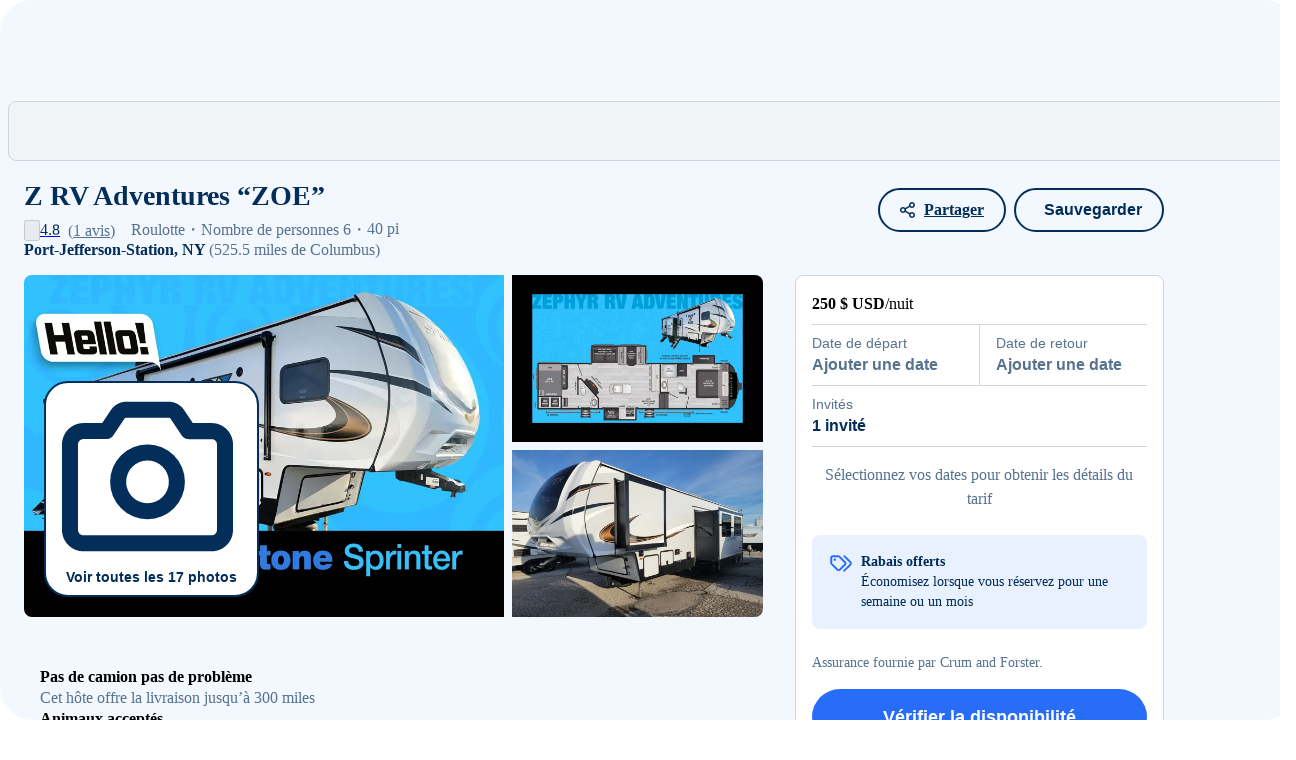

--- FILE ---
content_type: text/html;charset=utf-8
request_url: https://www.rvezy.com/fr/location-vr/new-york_port-jefferson-station_traveltrailer_fifthwheel_keystone_2022-keystone-sprinter-campfire-35bh
body_size: 52441
content:
<!DOCTYPE html><html  lang="fr" class="" style="" data-n-head-ssr="true"><head><meta charset="utf-8"><meta name="viewport" content="width=device-width, initial-scale=1, maximum-scale=1, viewport-fit=cover"><title>Louez mon 2022 Keystone 2022 Keystone Sprinter Campfire 35BH pour 250 $&#x2F;nuit | RVezy</title><link rel="preconnect" href="https://cdn-s.rvezy.com"><link rel="preconnect" href="https://cdn-d.rvezy.com"><style>.white[data-v-14ccbd89] path{fill:#fff}</style><style>.search-form[data-v-71f229ee]{background-color:#f4f8ff;height:100%;left:0;outline:1px solid #032e5a;position:absolute;top:0;width:100%}@keyframes skeleton-loading-71f229ee{0%{background-color:#f4f8ff}to{background-color:#d4e2fe}}.skeleton[data-v-71f229ee]{animation:skeleton-loading-71f229ee 1s linear infinite alternate}</style><style>.container[data-v-be192cc7]{height:3.125rem;position:relative}</style><style>.skeleton[data-v-9d961ef5]{align-items:center;animation:skeleton-loading-9d961ef5 1s linear infinite alternate;background-color:#f2f5f7;border:1px solid #cdd5de;border-radius:.5rem;color:#032e5a;display:flex;height:3.125rem;line-height:1rem;padding:.25rem .5rem;position:absolute;top:0;width:100%}@keyframes skeleton-loading-9d961ef5{0%{background-color:#f2f5f7}to{background-color:#cdd5de}}</style><style>.rv-listing[data-v-99b67fd3]{margin-bottom:5vh;margin-top:3.5vh;position:relative}.rv-listing .share-btn-listing-page[data-v-99b67fd3]{position:absolute;right:2.75rem;top:.75rem;z-index:3}.rv-listing .share-btn-listing-page.share-top[data-v-99b67fd3]{top:4.313rem}@media only screen and (max-width:991px){.rv-listing[data-v-99b67fd3]{margin-top:0}}.rv-listing-grid[data-v-99b67fd3]{display:grid;grid-template-areas:"mosaic" "top" "content" "floating";grid-gap:1rem 2rem}@media only screen and (min-width:992px){.rv-listing-grid[data-v-99b67fd3]{grid-template-areas:"top top" "mosaic floating" "content floating";grid-template-columns:minmax(0,2fr) 1fr}}.rv-listing-grid .rv-title[data-v-99b67fd3]{grid-area:top}.rv-listing-grid .mosaic[data-v-99b67fd3]{grid-area:mosaic}@media only screen and (max-width:991px){.rv-listing-grid .mosaic[data-v-99b67fd3]{left:50%;margin-left:-50vw;position:relative;width:100vw}.rv-listing-grid .mosaic[data-v-99b67fd3] .mosaic-images{border-radius:0}}.rv-listing-grid .content[data-v-99b67fd3]{grid-area:content}.rv-listing-grid .floating[data-v-99b67fd3]{grid-area:floating}@media only screen and (max-width:991px){.rv-listing-grid .floating[data-v-99b67fd3]{height:100%;max-height:-moz-available;max-height:-webkit-fill-available;max-height:stretch}.rv-listing-grid .floating>div[data-v-99b67fd3]{bottom:0;left:0;position:fixed;right:0;z-index:1009}.rv-listing-grid .floating>div.expanded[data-v-99b67fd3]{z-index:1011}}@media only screen and (min-width:992px){.rv-listing-grid .floating[data-v-99b67fd3]{position:relative;z-index:1}.rv-listing-grid .floating>div[data-v-99b67fd3]{bottom:2rem;position:sticky;top:6rem}}ul[data-v-99b67fd3]{margin-bottom:0}[data-v-99b67fd3] section h3{color:#032e5a;font-size:1.5rem;font-style:normal;font-weight:600;line-height:2rem;margin:0;padding:0}[data-v-99b67fd3] .placeholder{color:#567390}[data-v-99b67fd3] .no-border{border:none}[data-v-99b67fd3] .content .space-top{margin-top:2rem}[data-v-99b67fd3] .content .space-bottom{margin-bottom:2rem}[data-v-99b67fd3] .content hr{background-color:#cdd5de;border-color:#cdd5de;margin-bottom:2rem;margin-top:2rem}.actions[data-v-99b67fd3]{align-items:center;display:flex;justify-content:flex-end;left:50%;margin-left:-50vw;padding:.75rem 1rem;position:absolute;right:0;top:0;width:100vw}@media only screen and (min-width:992px){.actions[data-v-99b67fd3]{left:auto;margin-left:0;width:auto}}.actions[data-v-99b67fd3] .back-button{margin-right:auto}@media only screen and (min-width:48rem){.actions[data-v-99b67fd3] .back-button{display:none}}.actions[data-v-99b67fd3] .favorites-button button,.actions[data-v-99b67fd3] .share-button{align-items:center;background-color:#fff;border-width:0;display:flex;height:2rem;justify-content:center;padding:0;width:2rem}.actions[data-v-99b67fd3] .favorites-button button>span,.actions[data-v-99b67fd3] .share-button>span{display:none}@media only screen and (min-width:992px){.actions[data-v-99b67fd3] .favorites-button button,.actions[data-v-99b67fd3] .share-button{background-color:initial;border-width:.125rem;height:auto;padding:.5rem 1.25rem;width:auto}.actions[data-v-99b67fd3] .favorites-button button>span,.actions[data-v-99b67fd3] .share-button>span{display:inline}}.actions[data-v-99b67fd3] .share-button{margin-right:.5rem}[data-v-99b67fd3] .listing-form .rental-type{display:none}</style><style>.app-footer[data-v-ed13538d]{background-color:#f9fafb;border-top:1px solid #cdd5de;margin-bottom:var(--footer-margin-bottom);padding:var(--footer-padding)}@media only screen and (min-width:992px){.app-footer[data-v-ed13538d]{margin-bottom:0}}.app-footer .zcontainer[data-v-ed13538d]{display:grid;gap:var(--footer-gap);grid-template-columns:repeat(1,minmax(0,1fr))}@media only screen and (min-width:1200px){.app-footer .zcontainer[data-v-ed13538d]{gap:1rem;grid-template-columns:repeat(12,minmax(0,1fr))}.app-footer .actions .locale[data-v-ed13538d]{display:flex;gap:3rem;justify-content:space-between}}.app-footer .actions .locale .footer-toggle[data-v-ed13538d]{white-space:nowrap}.app-footer .actions .locale .footer-toggle[data-v-ed13538d]:hover{text-decoration:underline}.app-footer .actions .locale .footer-toggle svg[data-v-ed13538d]{color:#276df8;transition:transform .25s ease-in-out}.app-footer .actions .get-the-app[data-v-ed13538d]{align-items:center;color:#032e5a;display:inline-flex;flex-wrap:wrap;font-size:.875rem;gap:.5rem;margin-top:1.5rem}@media only screen and (min-width:768px){.app-footer .actions .get-the-app[data-v-ed13538d]{margin-top:0}.app-footer .actions[data-v-ed13538d]{align-items:center;display:flex;justify-content:space-between}}@media only screen and (min-width:1200px){.app-footer .actions[data-v-ed13538d]{grid-column:span 5/span 6;justify-self:end;order:2;padding:1rem 0}}.app-footer .links[data-v-ed13538d]{display:grid;gap:1.25rem;grid-template-columns:repeat(2,minmax(0,1fr))}@media only screen and (min-width:768px){.app-footer .links[data-v-ed13538d]{grid-template-columns:repeat(4,minmax(0,1fr))}}@media only screen and (min-width:1200px){.app-footer .links[data-v-ed13538d]{grid-column:span 8/span 8;order:4;padding:1rem 0}}.app-footer.is-host-variant .links[data-v-ed13538d]{grid-template-columns:repeat(1,minmax(0,1fr))}@media only screen and (min-width:768px){.app-footer.is-host-variant .links[data-v-ed13538d]{grid-template-columns:repeat(2,minmax(0,1fr))}}@media only screen and (min-width:1200px){.app-footer.is-host-variant .links[data-v-ed13538d]{grid-column:1/-1;grid-template-columns:repeat(3,minmax(0,1fr))}}@media only screen and (min-width:80rem){.app-footer.is-sticky[data-v-ed13538d]{bottom:0;left:0;padding:0;position:fixed;right:0;transform:translateY(calc(100% - 58px));transition:transform .25s ease-in-out;z-index:50}.app-footer.is-sticky.is-expanded[data-v-ed13538d]{transform:translateY(0)}.app-footer.is-sticky.is-expanded .footer-toggle svg[data-v-ed13538d]{transform:rotate(0)}.app-footer.is-sticky .footer-toggle svg[data-v-ed13538d]{transform:rotate(180deg)}.app-footer.is-sticky .actions[data-v-ed13538d],.app-footer.is-sticky .copyright[data-v-ed13538d]{padding:.5rem 0}}@media only screen and (min-width:64rem){.app-footer.is-compact[data-v-ed13538d]{padding:0 var(--footer-padding)}.app-footer.is-search-page[data-v-ed13538d]{padding-left:0;padding-right:0}}@media only screen and (min-width:64rem){.app-footer.is-search-page[data-v-ed13538d] .zcontainer{margin:0;max-width:none;padding:0 2.8125rem}}.app-footer .social[data-v-ed13538d]{display:flex;flex-direction:column;gap:2.5rem}@media only screen and (min-width:768px){.app-footer .social[data-v-ed13538d]{flex-direction:row;gap:0;justify-content:space-between}}@media only screen and (min-width:1200px){.app-footer .social[data-v-ed13538d]{flex-direction:column;gap:2.5rem;grid-column:span 4/span 4;justify-content:normal;order:3;padding:1rem 0}}.app-footer .social-links[data-v-ed13538d]{display:flex;gap:1.5rem}.app-footer .social-links a[data-v-ed13538d]{color:#032e5a;display:inline-block;height:1.5rem;width:1.5rem}.app-footer .social-links a svg[data-v-ed13538d]{height:1.5rem;width:1.5rem}.app-footer .copyright[data-v-ed13538d]{color:#567390;font-size:.75rem}@media only screen and (min-width:768px){.app-footer .copyright[data-v-ed13538d]{align-items:center;display:flex}}@media only screen and (min-width:1200px){.app-footer .copyright[data-v-ed13538d]{font-size:.875rem;grid-column:span 7/span 6;order:1;padding:1rem 0}}.app-footer .copyright p[data-v-ed13538d]{margin:0}.app-footer .copyright .terms[data-v-ed13538d]{margin-top:.75rem}@media only screen and (min-width:768px){.app-footer .copyright .terms[data-v-ed13538d]{margin-left:1.5rem;margin-top:0}}.app-footer .copyright .terms a[data-v-ed13538d]:first-child{border-right:1px solid #567390;padding-right:.5rem}@media only screen and (min-width:768px){.app-footer .copyright .terms a[data-v-ed13538d]:first-child{text-align:right}}.app-footer .copyright .terms a[data-v-ed13538d]:last-child{padding-left:.5rem}.app-footer .flag[data-v-ed13538d]{color:#e91e26}@media only screen and (min-width:1200px){.app-footer .download-buttons[data-v-ed13538d]{margin-top:.25rem}}.app-footer h4[data-v-ed13538d]{font-size:.875rem;line-height:1.25rem;margin:0;text-transform:none}.app-footer ul[data-v-ed13538d]{list-style:none;margin:.25rem 0 0;padding:0}.app-footer a[data-v-ed13538d],.app-footer button[data-v-ed13538d]{color:#567390;font-size:.75rem;line-height:1.25rem}@media only screen and (min-width:1200px){.app-footer a[data-v-ed13538d],.app-footer button[data-v-ed13538d]{font-size:.875rem}}.app-footer a[data-v-ed13538d]:hover,.app-footer button[data-v-ed13538d]:hover{text-decoration:underline}.app-footer .zbtn[data-v-ed13538d]{align-items:center;background-color:transparent;color:#032e5a;display:inline-flex;font-size:.875rem;font-weight:600;gap:.5rem;line-height:1.25rem;padding-left:0;padding-right:0}.app-footer .zbtn svg[data-v-ed13538d]{height:1rem;width:1rem}</style><style>.localization[data-v-b0d16987]{display:flex;gap:1.5rem}@media only screen and (min-width:768px){.localization[data-v-b0d16987]{gap:1rem}}@media only screen and (min-width:1200px){.localization[data-v-b0d16987]{gap:3rem}}.localization .toggle-currency[data-v-b0d16987],.localization .toggle-locale[data-v-b0d16987]{align-items:center;background-color:transparent;border-radius:0;color:#032e5a;display:inline-flex;font-size:.875rem;font-weight:600;gap:.5rem;line-height:1.25rem;padding-left:0;padding-right:0}.localization .toggle-currency svg[data-v-b0d16987],.localization .toggle-locale svg[data-v-b0d16987]{height:1rem;width:1rem}.localization .toggle-currency[data-v-b0d16987]:hover,.localization .toggle-locale[data-v-b0d16987]:hover{text-decoration:underline}</style><style>.app-download-buttons[data-v-0206a645]{display:flex;gap:.5rem}.app-link[data-v-0206a645]{cursor:pointer;display:block}.store-button[data-v-0206a645]{display:block;width:auto}.store-button.md[data-v-0206a645]{height:3rem}.store-button.lg[data-v-0206a645]{height:3.5rem}</style><style>.zlink[data-v-ef924873]{font-size:.875rem;padding-left:.875rem;padding-right:.875rem;text-decoration:none}@media only screen and (max-width:1199px){.zlink[data-v-ef924873]{font-size:1rem;padding:0}}.darker-text[data-v-ef924873]{color:#9aabbd;font-size:1rem;font-weight:400;padding:0}</style><style>.verified-reviews-widget[data-v-1643ee54]{border-radius:.25rem;height:2.5rem}.logo01[data-v-1643ee54]{fill:#006ff5}.logo02[data-v-1643ee54]{fill:#03030a}.text[data-v-1643ee54]{font-family:Inter,sans-serif,-apple-system,BlinkMacSystemFont,Segoe UI,Roboto,Helvetica Neue,Arial,Noto Sans,Liberation Sans,Apple Color Emoji,Segoe UI Emoji,Segoe UI Symbol,Noto Color Emoji;font-weight:600;text-anchor:end}</style><style>@charset "UTF-8";h1[data-v-d683f4f7]{color:#032e5a;font-size:1.75rem;font-style:normal;font-weight:600;line-height:2.5rem;margin:0;padding:0}@media only screen and (max-width:991px){h1[data-v-d683f4f7]{font-size:1.25rem;font-style:normal;font-weight:600;line-height:1.75rem}}@media only screen and (max-width:1199px){.details[data-v-d683f4f7]{font-size:.875rem;font-style:normal;font-weight:400;line-height:1.25rem}}.details ul[data-v-d683f4f7]{color:#567390;display:flex;list-style:none;margin:0;padding:0}.details ul li[data-v-d683f4f7]:after{content:"・"}.details ul li[data-v-d683f4f7]:last-child:after{content:none}@media only screen and (min-width:992px){.details ul[data-v-d683f4f7]{margin-right:1rem}}.details[data-v-d683f4f7] .rating-reviews{cursor:pointer;white-space:nowrap}.details[data-v-d683f4f7] .rating-reviews .review-count{text-decoration:underline}@media only screen and (max-width:767px){.details[data-v-d683f4f7] .rating-reviews .review-label{display:none}}.details__meta[data-v-d683f4f7]{display:flex}</style><style>.rating-reviews[data-v-a83357c6]{align-items:center;color:#032e5a;cursor:pointer;display:flex}.reviews-count-wrapper[data-v-a83357c6]{color:#567390}</style><style>.distance[data-v-34be2343]{color:#032e5a;font-weight:600}@media only screen and (max-width:991px){.distance[data-v-34be2343]{color:#567390;font-size:.875rem;font-style:normal;font-weight:600;line-height:1.25rem}}.distance span[data-v-34be2343]{color:#567390;font-weight:400}</style><style>.mosaic-images[data-v-40f9b70c]{border-radius:.5rem;display:grid;gap:.5rem;grid-template-areas:"image0 image0 image1" "image0 image0 image2";grid-template-columns:30% 1fr 1fr;grid-template-rows:1fr 1fr;overflow:hidden}.mosaic-images[data-v-40f9b70c]:empty{background-color:#d9dcdf;padding-bottom:56.25%}@media only screen and (max-width:767px){.mosaic-images[data-v-40f9b70c]{border-radius:0}}.mosaic-images.full[data-v-40f9b70c]{display:block}.image-0[data-v-40f9b70c]{grid-area:image0}.image-1[data-v-40f9b70c]{grid-area:image1}.image-2[data-v-40f9b70c]{grid-area:image2}.image-0 img[data-v-40f9b70c],.image-1 img[data-v-40f9b70c],.image-2 img[data-v-40f9b70c]{cursor:pointer;height:100%;-o-object-fit:cover;object-fit:cover;vertical-align:bottom;width:100%}.fixed-height .image-0 img[data-v-40f9b70c]{max-height:34rem}@media only screen and (max-width:1199px){.fixed-height .image-0 img[data-v-40f9b70c]{max-height:24rem}}.fixed-height .image-1 img[data-v-40f9b70c],.fixed-height .image-2 img[data-v-40f9b70c]{max-height:16.75rem}@media only screen and (max-width:1199px){.fixed-height .image-1 img[data-v-40f9b70c],.fixed-height .image-2 img[data-v-40f9b70c]{max-height:11.75rem}}[data-v-40f9b70c] .zbtn-primary-outline:not(:hover){background-color:#fff}.view-all[data-v-40f9b70c]{bottom:1.25rem;left:1.25rem}.actions[data-v-40f9b70c]{left:0;padding:.75rem 1rem;top:0;width:100%;z-index:2}.explore-tour[data-v-40f9b70c]{bottom:1rem;left:1.25rem;z-index:2}@media only screen and (min-width:992px){.explore-tour[data-v-40f9b70c]{bottom:1.25rem}}.explore-tour+.view-all[data-v-40f9b70c]{bottom:4.5rem}.counter[data-v-40f9b70c]{background-color:#032e5acc;border-radius:1.25rem;bottom:1rem;color:#fff;font-size:.75rem;padding:.25rem .75rem;right:1rem;z-index:2}.swipe-images[data-v-40f9b70c]{padding-bottom:66.6666666667%}</style><style>.bigger-icon[data-v-2644f17d]{font-size:1.5rem}.link-behaviour[data-v-2644f17d]:hover{text-decoration:underline}</style><style>.item[data-v-2eb1d539]{display:grid;grid-template-columns:auto 1fr;grid-gap:1rem}.item strong[data-v-2eb1d539]{font-size:1rem;font-style:normal;font-weight:600;line-height:1.5rem}@media only screen and (max-width:991px){.item .placeholder[data-v-2eb1d539]{font-size:.875rem;font-style:normal;font-weight:400;line-height:1.25rem}}</style><style>section.about .collapsible-content[data-v-62bbce8d]{color:#032e5a}section.about strong[data-v-62bbce8d]{color:#032e5a;font-size:1.25rem;font-style:normal;font-weight:600;line-height:2rem}@media only screen and (max-width:991px){section.about strong[data-v-62bbce8d]{font-size:1rem}section.about .placeholder[data-v-62bbce8d]{font-size:.875rem}}</style><style>.collapsible-content p[data-v-9df33ecc]{margin-bottom:0}.collapsible-content p+p[data-v-9df33ecc]{margin-top:1rem}.collapsible-content .safari[data-v-9df33ecc] p{display:inline}.collapsible-content .content[data-v-9df33ecc]{display:-webkit-box;overflow:hidden;text-overflow:ellipsis;white-space:pre-line;word-break:break-word;-webkit-box-orient:vertical}.collapsible-content .collapse-toggle[data-v-9df33ecc]{border:0;margin-top:1rem;padding:0}</style><style>strong[data-v-a38df1f3]{color:#032e5a;font-size:1.25rem;font-style:normal;font-weight:600;line-height:2rem}@media only screen and (max-width:991px){strong[data-v-a38df1f3]{font-size:1rem}.placeholder[data-v-a38df1f3]{font-size:.875rem}}</style><style>section.delivery strong[data-v-72db180d]{font-size:1rem;font-style:normal;font-weight:600;line-height:1.5rem}section.delivery[data-v-72db180d] label{font-size:1rem;font-style:normal;font-weight:600;line-height:1.5rem}section.delivery .placeholder[data-v-72db180d]{color:#567390;margin-left:.5rem}</style><style>.image-wrapper[data-v-995bdd97]{position:relative;width:100%}.delivery-image[data-v-995bdd97],.skel[data-v-995bdd97]{inset:0;position:absolute}</style><style>.status-container[data-v-8f49984d]{align-items:flex-start;display:grid;grid-template-columns:1fr auto;margin-top:.5rem}.note[data-v-8f49984d]{color:#567390;font-size:.875rem;font-style:normal;font-weight:400;line-height:1.25rem}</style><style>.search-place-wrapper[data-v-d257aeab]{cursor:pointer;position:relative}.search-place-wrapper input[data-v-d257aeab]{padding-right:2.5rem;text-overflow:ellipsis}.search-place-wrapper .search-icon[data-v-d257aeab]{color:#276df8;height:1.5rem;position:absolute;right:.75rem;top:.75rem;width:1.5rem}</style><style>.search-place[data-v-a6d45014]{position:relative;z-index:10}.search-place .place-input-wrapper .zform-control[data-v-a6d45014]{padding-right:2.5rem}.search-place .place-input-wrapper.open .form-control[data-v-a6d45014]{border-bottom-left-radius:0;border-bottom-right-radius:0}.search-place .place-input-wrapper .search-icon[data-v-a6d45014]{color:#276df8;height:1.6rem;position:absolute;right:.7rem;top:.7rem;width:1.4rem}.search-place .place-input-wrapper .spinner[data-v-a6d45014]{display:flex;position:absolute;right:.7rem;top:50%;transform:translateY(-50%)}.search-place .with-place[data-v-a6d45014]{position:relative}.search-place .with-place[data-v-a6d45014] .close{position:absolute;right:.7rem;top:50%;transform:translateY(-50%)}.search-place .predictions.absolute[data-v-a6d45014]{border-radius:0 0 8px 8px;box-shadow:0 2px 8px #00000021;left:0;position:absolute;right:0;top:100%;z-index:10}</style><style>@media only screen and (min-width:768px){.koa-campgrounds[data-v-baa2b8c4] .grid-list{--columns:3}}.koa-campgrounds[data-v-baa2b8c4] .grid-list>*{margin-bottom:0}.koa-campgrounds .koa-header a[data-v-baa2b8c4]{display:block;margin-top:.5rem;padding:0;white-space:nowrap}@media only screen and (min-width:768px){.koa-campgrounds .koa-header[data-v-baa2b8c4]{align-items:center;display:flex;gap:1rem;justify-content:space-between}.koa-campgrounds .koa-header a[data-v-baa2b8c4]{margin-top:0}}</style><style>section.rates .collapsible-content[data-v-5a39bd58]{color:#032e5a}section.rates strong[data-v-5a39bd58]{color:#032e5a;font-size:1rem;font-style:normal;font-weight:600;line-height:1.5rem}@media only screen and (min-width:992px){section.rates strong[data-v-5a39bd58]{font-size:1.25rem;font-style:normal;font-weight:600;line-height:2rem}}@media only screen and (max-width:991px){section.rates .placeholder[data-v-5a39bd58]{font-size:.875rem;font-style:normal;font-weight:400;line-height:1.25rem}}section.rates .percent-discount[data-v-5a39bd58]{color:#276df8;font-size:1rem;font-style:normal;font-weight:600;line-height:1.5rem}</style><style>section.addons .list[data-v-f575b3f5]{display:grid;grid-template-columns:repeat(2,1fr);padding-left:0;row-gap:1rem}@media only screen and (max-width:991px){section.addons .list[data-v-f575b3f5]{grid-template-columns:1fr}}section.addons strong[data-v-f575b3f5]{color:#032e5a;font-size:1rem;font-style:normal;font-weight:600;line-height:1.5rem}@media only screen and (min-width:992px){section.addons strong[data-v-f575b3f5]{font-size:1.25rem;font-style:normal;font-weight:600;line-height:2rem}}section.addons .placeholder[data-v-f575b3f5]{word-break:break-all}@media only screen and (max-width:991px){section.addons .placeholder[data-v-f575b3f5]{font-size:.875rem;font-style:normal;font-weight:400;line-height:1.25rem}}</style><style>.rules-grid[data-v-fb39a813]{gap:1rem}.checkin-checkout[data-v-fb39a813]{color:#032e5a;display:flex;flex-wrap:wrap;font-size:1rem;font-weight:600;gap:.5rem;padding-bottom:.5rem}.rule[data-v-fb39a813]{display:flex;gap:1rem}</style><style>.calendar-wrapper[data-v-668d257d]{min-height:300px;position:relative;width:100%}.skel[data-v-668d257d]{align-items:center;display:flex;justify-content:center;inset:0;position:absolute}.popular-dates[data-v-668d257d]{align-items:flex-start;background-color:#e9f0fe;border-radius:.5rem;display:flex;flex-direction:column;margin-top:1.5rem;padding:.75rem;grid-gap:1rem;font-size:.875rem;font-style:normal;font-weight:400;line-height:1.25rem}@media only screen and (min-width:768px){.popular-dates[data-v-668d257d]{align-items:center;flex-direction:row;justify-content:space-between}}.popular-dates button[data-v-668d257d]{flex-shrink:0}</style><style>section.owner[data-v-8247f3d4]{color:#032e5a}section.owner .grid[data-v-8247f3d4]{display:grid;grid-gap:1rem;grid-template-areas:"avatar info contact" "avatar stats stats" "bio bio bio";grid-template-columns:fit-content(6.5rem) 1fr fit-content(200px)}@media only screen and (max-width:767px){section.owner .grid[data-v-8247f3d4]{grid-template-areas:"info avatar" "stats stats" "bio bio" "contact contact";grid-template-columns:1fr fit-content(3.5rem)}}section.owner .grid .avatar[data-v-8247f3d4]{grid-area:avatar}section.owner .grid .about[data-v-8247f3d4]{color:#567390;grid-area:bio}@media only screen and (max-width:767px){section.owner .grid .about[data-v-8247f3d4]{padding:1rem 0}}section.owner .grid .name[data-v-8247f3d4]{grid-area:info}section.owner .grid .name strong[data-v-8247f3d4]{font-size:1.25rem;font-style:normal;font-weight:600;line-height:2rem}section.owner .grid .contact[data-v-8247f3d4]{align-items:center;display:flex;grid-area:contact}section.owner .grid .stats[data-v-8247f3d4]{display:flex;flex-wrap:wrap;grid-area:stats;grid-gap:.5rem}@media only screen and (min-width:768px){section.owner .grid .stats[data-v-8247f3d4]{grid-gap:1rem}}@media only screen and (max-width:767px){section.owner .grid .stats>span[data-v-8247f3d4]{flex-grow:1;width:100%}.superhost[data-v-8247f3d4]{right:-.4rem}}</style><style>[data-v-05198c98] .search-icon{right:.5rem!important;top:.75rem!important}.question-div[data-v-05198c98]{align-items:baseline;display:flex;justify-content:space-between;place-items:flex-end}.question-div p[data-v-05198c98]{font-size:1rem;font-style:normal;font-weight:600;line-height:1.5rem}</style><style>section.reviews .average[data-v-87924d6d]{font-size:1.25rem;font-style:normal;font-weight:400;line-height:2rem}.reviews-header[data-v-87924d6d]{align-items:center;-moz-column-gap:.5rem;column-gap:.5rem;display:grid;grid-template-columns:1fr;row-gap:1rem}@media only screen and (min-width:992px){.reviews-header[data-v-87924d6d]{grid-template-columns:1fr 1fr}}.reviews-sorting[data-v-87924d6d]{align-items:center;display:flex;gap:1rem;justify-content:flex-end;justify-self:flex-end;order:3}@media only screen and (min-width:992px){.reviews-sorting[data-v-87924d6d]{order:2}}.review-categories[data-v-87924d6d]{order:2}@media only screen and (min-width:992px){.review-categories[data-v-87924d6d]{grid-column:span 2/span 2;order:3}}</style><style>.review-categories[data-v-32724561]{-moz-column-gap:5rem;column-gap:5rem;display:grid;grid-template-columns:1fr;row-gap:1rem}@media only screen and (min-width:768px){.review-categories[data-v-32724561]{grid-template-columns:1fr 1fr}}.review-categories .review-category[data-v-32724561]{align-items:flex-start;display:grid;font-size:1rem;font-style:normal;font-weight:600;gap:.5rem;grid-template-columns:1fr 1fr;justify-content:space-between;line-height:1.5rem}.review-categories .review-category_rating[data-v-32724561]{align-items:center;display:flex;width:100%}</style><style>.review[data-v-e15ac7ed]{display:grid;grid-gap:.5rem 1rem;grid-template-areas:"avatar meta" "avatar content";grid-template-columns:min-content}.review.no-avatar[data-v-e15ac7ed]{display:flex;flex-direction:column}.review .avatar-area[data-v-e15ac7ed]{grid-area:avatar}.review .meta[data-v-e15ac7ed]{grid-area:meta}.review .content[data-v-e15ac7ed]{grid-area:content;word-break:break-word}.review .content.max-lines[data-v-e15ac7ed]{display:-webkit-box;line-clamp:var(--max-lines);-webkit-line-clamp:var(--max-lines);width:100%;-webkit-box-orient:vertical;overflow:hidden}.review.detached-content[data-v-e15ac7ed]{grid-template-areas:"avatar meta" "content content"}.user-name[data-v-e15ac7ed]{color:#032e5a;font-weight:600}.content[data-v-e15ac7ed],.date[data-v-e15ac7ed],.position[data-v-e15ac7ed]{color:#567390}.review-picture[data-v-e15ac7ed]{border:1px solid #cdd5de;border-radius:16px;margin-bottom:1.25rem;width:100%}</style><style>.user-name[data-v-9fcdce48]{color:#032e5a;font-weight:600}.content[data-v-9fcdce48],.date[data-v-9fcdce48]{color:#567390}.content[data-v-9fcdce48]{font-size:1rem;font-style:normal;font-weight:400;grid-area:content;line-height:1.5rem;word-break:break-word}.content.max-lines[data-v-9fcdce48]{display:-webkit-box;-webkit-line-clamp:var(--max-lines);width:100%;-webkit-box-orient:vertical;overflow:hidden}.content .content-reply[data-v-9fcdce48]{border-left:.125rem solid #cdd5de;color:#567390;margin-top:.85rem;padding-left:.85rem}.content .photos-container[data-v-9fcdce48]{align-items:center;display:grid;gap:.5rem;grid-template-areas:"photos report-menu";grid-template-columns:1fr auto}.content .photos-container .report-menu[data-v-9fcdce48]{grid-area:report-menu}.content .photos-container .review-photos[data-v-9fcdce48]{grid-area:photos}</style><style>.listing-form[data-v-2d41d328]{background-color:#fff;padding:1rem}@media only screen and (max-width:991px){.listing-form[data-v-2d41d328]{box-shadow:0 -.25rem .5rem #0000001a}.listing-form[data-v-2d41d328]:not(.expanded) .expand-mobile{display:none}.listing-form.expanded[data-v-2d41d328]{display:flex;flex-direction:column;height:100%;height:100vh;height:100dvh;overflow:auto}.listing-form.expanded .grow[data-v-2d41d328]{flex-grow:1}}@media only screen and (min-width:992px){.listing-form[data-v-2d41d328]{border:1px solid #cdd5de;border-radius:.5rem}}.listing-form .cannotbook[data-v-2d41d328]{color:#567390;font-size:1rem;font-style:normal;font-weight:400;line-height:1.5rem}.listing-form .wontbecharged[data-v-2d41d328]{color:#567390;font-size:.875rem;font-style:normal;font-weight:400;line-height:1.25rem}.heading[data-v-2d41d328]{align-items:center;display:flex;justify-content:space-between;margin-bottom:.5rem}@media only screen and (max-width:991px){.heading[data-v-2d41d328]{margin-bottom:1rem}.expanded .heading[data-v-2d41d328]{align-items:flex-start;display:grid;gap:1rem;grid-template-columns:1fr auto}.expanded .heading>div[data-v-2d41d328]{display:grid;grid-template-columns:8rem auto;grid-gap:1rem}.expanded .heading img[data-v-2d41d328]{height:auto;width:100%}}.estimate-nightly-rate[data-v-2d41d328]{gap:0!important;grid-column-end:3;grid-column-start:1;grid-row-start:2}.price-details-button[data-v-2d41d328]{white-space:nowrap}</style><style>div[data-v-559f1377]{font-size:.875rem;font-style:normal;font-weight:400;line-height:1.25rem}@media only screen and (min-width:768px){div[data-v-559f1377]{font-size:1rem;font-style:normal;font-weight:400;line-height:1.5rem}}div .original-price[data-v-559f1377]{color:#567390;font-size:.875rem;font-weight:400;line-height:1.25rem;margin-right:.5rem;text-decoration-line:line-through}div .original-price[data-v-559f1377],div .price[data-v-559f1377]{font-style:normal;white-space:nowrap}div .price[data-v-559f1377]{font-size:1rem;font-weight:600;line-height:1.5rem}</style><style>.date-range[data-v-1c2796f1]{display:grid;grid-template-columns:1fr 1fr;grid-gap:1px;border:1px solid #cdd5de;border-radius:.25rem;position:relative}.date-range[data-v-1c2796f1]:after{background:#cdd5de;content:"";display:block;height:100%;left:0;margin:0 auto;position:absolute;right:0;width:1px}.date-range button[data-v-1c2796f1]{background:none;border:none;color:#032e5a;padding:.5rem 1rem;text-align:left}.date-range button .label[data-v-1c2796f1]{color:#567390;display:block;font-size:.875rem;font-style:normal;font-weight:400;line-height:1.25rem}.date-range button .label+span[data-v-1c2796f1]{font-size:1rem;font-style:normal;font-weight:600;line-height:1.5rem}.date-range button .label+span.empty[data-v-1c2796f1]{color:#567390}.date-range.flush[data-v-1c2796f1]{border-left:0;border-radius:0;border-right:0}.date-range.flush button[data-v-1c2796f1]:first-child{padding-left:0}.date-range.flush button[data-v-1c2796f1]:last-child{padding-right:0}.floating-arrow[data-v-1c2796f1]{background-color:#fff;border-right:1px solid #000;border-top:1px solid #000;height:12px;position:absolute;top:-7px;transform:rotate(-45deg);width:12px}</style><style>.guests[data-v-b50f4024]{border:1px solid #cdd5de;border-radius:.25rem}.guests button[data-v-b50f4024]{background:none;border:none;color:#032e5a;padding:.5rem 1rem;text-align:left;width:100%}.guests button .label[data-v-b50f4024]{color:#567390;display:block;font-size:.875rem;font-style:normal;font-weight:400;line-height:1.25rem}.guests button .label+span[data-v-b50f4024]{font-size:1rem;font-style:normal;font-weight:600;line-height:1.5rem}.guests.flush[data-v-b50f4024]{border-left:0;border-radius:0;border-right:0;border-top:0}.guests.flush button[data-v-b50f4024]{padding-left:0;padding-right:0}.floating-arrow[data-v-b50f4024]{background-color:#fff;border-right:1px solid #000;border-top:1px solid #000;height:12px;position:absolute;top:-7px;transform:rotate(-45deg);width:12px}</style><style>.disclaimer[data-v-5a6a99ac]{color:#567390;font-size:.875rem;font-style:normal;font-weight:400;line-height:1.25rem}</style><style>.disclaimer[data-v-bff3a3bd]{color:#9aabbd;font-size:11px}</style><style>.similar[data-v-28c0c154]{background-color:#f9fafb;padding:5rem 0}.similar h3[data-v-28c0c154]{font-size:1.25rem;font-style:normal;font-weight:600;line-height:1.75rem}@media only screen and (min-width:768px){.similar[data-v-28c0c154] .grid-list{grid-template-columns:repeat(3,1fr)!important}}</style><style>.cards-container[data-v-e7897178]{display:grid;grid-template-columns:repeat(1,1fr);grid-gap:1.875rem}@media only screen and (min-width:992px){.cards-container[data-v-e7897178]{grid-template-columns:repeat(3,1fr)}}</style><style>.grid-list>*{margin-bottom:2rem}</style><style>.grid-list[data-v-22edbe2d]{--columns:1;-moz-column-gap:1rem;column-gap:1rem;display:grid;grid-auto-rows:var(--auto-rows);grid-template-columns:repeat(var(--columns),1fr);grid-template-rows:var(--rows)}@media only screen and (min-width:576px){.grid-list[data-v-22edbe2d]{--columns:2}}@media only screen and (min-width:768px){.grid-list[data-v-22edbe2d]{--columns:3}}@media only screen and (min-width:992px){.grid-list[data-v-22edbe2d]{--columns:4}.grid-list.max-4[data-v-22edbe2d]{--columns:3}}@media only screen and (min-width:1200px){.grid-list[data-v-22edbe2d]{--columns:5}.grid-list.max-4[data-v-22edbe2d]{--columns:4}}.grid-list.empty[data-v-22edbe2d]{grid-template-columns:auto}.grid-list.empty .no-results[data-v-22edbe2d]{border:1px solid #cdd5de;border-radius:8px;font-weight:600;padding:12px}.grid-list+.grid-list[data-v-22edbe2d]{margin-top:2rem}</style><style>.pulse[data-v-33e910dc]{animation:pulse-33e910dc 2s cubic-bezier(.4,0,.6,1) infinite;cursor:wait}@keyframes pulse-33e910dc{0%,to{opacity:1}50%{opacity:.5}}.skel[data-v-33e910dc]{background-color:#d9dcdf;border-radius:.25rem;display:inline-block;inset:0;position:absolute;z-index:10}.skel+.skel2[data-v-33e910dc]{height:20px;top:20px}.w-1\/2[data-v-33e910dc]{width:50%}.w-1\/3[data-v-33e910dc]{width:33.3333333333%}.w-2\/3[data-v-33e910dc]{width:66.6666666667%}.w-4\/5[data-v-33e910dc]{width:80%}.campground-images[data-v-33e910dc]{border-radius:1rem;display:block;height:0;margin-bottom:.75rem;overflow:hidden;padding-bottom:66.6666666667%;position:relative;width:100%}.campground-card[data-v-33e910dc]{color:#032e5a;overflow:hidden;position:relative}.campground-card[data-v-33e910dc]:hover{text-decoration:none}.campground-card .campground-image[data-v-33e910dc]{border-radius:1rem;overflow:hidden}.campground-card .campground-image[data-v-33e910dc] img{border-radius:1rem}.campground-card .campground-header[data-v-33e910dc]{height:1.5rem;margin-bottom:.25rem;position:relative}.campground-card .campground-title[data-v-33e910dc]{font-size:1rem;font-style:normal;font-weight:600;height:1.5rem;line-height:1.5rem;margin:0;overflow:hidden;position:relative;text-overflow:ellipsis;white-space:nowrap;width:100%}.campground-card .campground-meta[data-v-33e910dc]{color:#567390;font-size:.875rem;font-style:normal;font-weight:400;line-height:1.25rem;position:relative}.campground-card .campground-meta p[data-v-33e910dc]{margin:0}.campground-card .campground-info[data-v-33e910dc]{color:#032e5a;margin-top:.75rem;position:relative}.campground-card .campground-info[data-v-33e910dc]:hover{text-decoration:none}.campground-card .campground-info p[data-v-33e910dc]{margin:0}</style><style>.pulse[data-v-3abcfb7e]{animation:pulse-3abcfb7e 2s cubic-bezier(.4,0,.6,1) infinite;cursor:wait}@keyframes pulse-3abcfb7e{0%,to{opacity:1}50%{opacity:.5}}.skel[data-v-3abcfb7e]{background-color:#d9dcdf;border-radius:.25rem;display:inline-block;inset:0;position:absolute;z-index:10}.w-1\/2[data-v-3abcfb7e]{width:50%}.w-1\/3[data-v-3abcfb7e]{width:33.3333333333%}.w-2\/3[data-v-3abcfb7e]{width:66.6666666667%}.w-4\/5[data-v-3abcfb7e]{width:80%}.rv-images[data-v-3abcfb7e]{border-radius:1rem;display:block;height:0;margin-bottom:.75rem;overflow:hidden;padding-bottom:66.6666666667%;position:relative;width:100%}.badge.instantbook[data-v-3abcfb7e],.badge.superhost[data-v-3abcfb7e]{border-radius:1rem;font-size:.75rem;left:.5rem;padding:.1875rem .625rem;position:absolute;top:.5rem;z-index:2}.badge.instantbook svg[data-v-3abcfb7e],.badge.superhost svg[data-v-3abcfb7e]{font-size:.875rem;vertical-align:-.1875rem}.badge.instantbook[data-v-3abcfb7e]{color:#032e5a}.badge.superhost[data-v-3abcfb7e]{color:#276df8}.rv-card[data-v-3abcfb7e]{color:#032e5a;overflow:hidden;position:relative;z-index:1}.rv-card[data-v-3abcfb7e]:hover{text-decoration:none}.rv-image[data-v-3abcfb7e]{border-radius:1rem;overflow:hidden}.rv-image[data-v-3abcfb7e] img{border-radius:1rem}.rv-header[data-v-3abcfb7e]{height:1.5rem;margin-bottom:.25rem;position:relative}.rv-title[data-v-3abcfb7e]{align-items:flex-start;display:flex}.badge.rare-find[data-v-3abcfb7e]{background-color:#f4f8ff;border:none;color:#276df8;font-size:.75rem;font-weight:600;left:.5rem;padding:.2rem .5rem;position:absolute;top:.5rem}.rv-meta[data-v-3abcfb7e]{color:#567390;font-size:.875rem;font-style:normal;font-weight:400;line-height:1.25rem;margin-bottom:.75rem}.rv-meta[data-v-3abcfb7e],.rv-meta-city[data-v-3abcfb7e],.rv-meta-guests[data-v-3abcfb7e],.rv-price[data-v-3abcfb7e]{height:40px;position:relative}.rv-meta p[data-v-3abcfb7e],.rv-meta-city p[data-v-3abcfb7e],.rv-meta-guests p[data-v-3abcfb7e],.rv-price p[data-v-3abcfb7e]{margin:0}.rv-meta-city p[data-v-3abcfb7e]{overflow:hidden;text-overflow:ellipsis;white-space:nowrap}.rv-price[data-v-3abcfb7e]{height:1.5rem;margin-bottom:.75rem}.rv-tags[data-v-3abcfb7e]{display:flex;gap:.5rem;height:1.625rem;margin-top:1rem;position:relative}.rv-info[data-v-3abcfb7e]{color:#032e5a;margin-top:.75rem;position:relative}.rv-info[data-v-3abcfb7e]:hover{text-decoration:none}.rv-info p[data-v-3abcfb7e]{margin:0}.rv-name[data-v-3abcfb7e]{font-style:normal;height:1.5rem;line-height:1.5rem;margin:0;overflow:hidden;position:relative;text-overflow:ellipsis;width:100%}.nightly-price[data-v-3abcfb7e],.rv-name[data-v-3abcfb7e]{font-size:1rem;font-weight:600;white-space:nowrap}.nightly-price[data-v-3abcfb7e]{align-items:center;display:flex}@media only screen and (max-width:991px){.nightly-price[data-v-3abcfb7e]{font-size:1.125rem;font-style:normal;font-weight:600;line-height:1.5rem}}.nightly-price .night[data-v-3abcfb7e]{font-size:.75rem;text-transform:lowercase}.pre-discount-price[data-v-3abcfb7e]{color:#567390;font-size:.875rem;font-style:normal;font-weight:400;line-height:1.25rem;margin-right:.5rem;text-decoration:line-through;white-space:nowrap}@media only screen and (max-width:767px){.pre-discount-price[data-v-3abcfb7e]{font-size:1rem}}.instabook[data-v-3abcfb7e]{color:#276df8;margin-right:.2rem}[data-v-3abcfb7e] .favourite-button{position:absolute;right:.5rem;top:.5rem;z-index:2}[data-v-3abcfb7e] .favourite-button>.zbtn{background-color:#fffc!important}[data-v-3abcfb7e] .favourite-button>.zbtn:hover{background-color:#fff!important}[data-v-3abcfb7e] .favourite-button>.zbtn svg{color:#032e5a;font-size:1rem}@media only screen and (min-width:768px){[data-v-3abcfb7e] .favourite-button>.zbtn{height:1.5rem!important;width:1.5rem!important}[data-v-3abcfb7e] .favourite-button>.zbtn svg{font-size:.75rem}}.rv-prices[data-v-3abcfb7e]{align-items:center;display:flex}.per[data-v-3abcfb7e]{font-size:.75rem;font-weight:400}.city[data-v-3abcfb7e]{display:block;overflow:hidden;text-overflow:ellipsis}.rv-description[data-v-3abcfb7e]{height:3.75rem;margin-bottom:.75rem;max-width:100%;position:relative}.rv-description>p[data-v-3abcfb7e]{color:#032e5a;display:-webkit-box;-webkit-line-clamp:3;line-clamp:3;margin:0;overflow:hidden;text-overflow:ellipsis;-webkit-box-orient:vertical;font-size:.875rem;font-weight:400;line-height:1.25rem}.skel1[data-v-3abcfb7e],.skel2[data-v-3abcfb7e]{height:20px}.skel2[data-v-3abcfb7e]{top:20px}[data-v-3abcfb7e] .badge{overflow:hidden;text-overflow:ellipsis;white-space:nowrap}</style><style>.badge.deliveryonly[data-v-8fecb514],.badge.instantbook[data-v-8fecb514],.badge.superhost[data-v-8fecb514]{background-color:#d9dcdf;border-radius:1rem;font-size:.75rem;left:.5rem;padding:.1875rem .625rem;position:absolute;top:.5rem;z-index:2}.badge.deliveryonly svg[data-v-8fecb514],.badge.instantbook svg[data-v-8fecb514],.badge.superhost svg[data-v-8fecb514]{font-size:.875rem;vertical-align:-.1875rem}.badge.deliveryonly[data-v-8fecb514],.badge.instantbook[data-v-8fecb514]{color:#032e5a}.badge.superhost[data-v-8fecb514]{color:#276df8}</style><link rel="stylesheet" href="/_nuxt3/entry.CdfGU_NW.css" crossorigin><link rel="stylesheet" href="/_nuxt3/footer.B1NBE7kz.css" crossorigin><link rel="stylesheet" href="/_nuxt3/download-buttons.AWAYGLkn.css" crossorigin><link rel="stylesheet" href="/_nuxt3/form.BOtUY7gq.css" crossorigin><link rel="stylesheet" href="/_nuxt3/auth.iSbaLq1B.css" crossorigin><link rel="stylesheet" href="/_nuxt3/identity-verified.Ba4PqRLB.css" crossorigin><link rel="stylesheet" href="/_nuxt3/share-button.9Ic4kTDt.css" crossorigin><link rel="stylesheet" href="/_nuxt3/collapsible-content.CdlLci_v.css" crossorigin><link rel="stylesheet" href="/_nuxt3/card.BQc8Z93j.css" crossorigin><link rel="stylesheet" href="/_nuxt3/rv.CticH1rR.css" crossorigin><link rel="stylesheet" href="/_nuxt3/video-player.B6od6toO.css" crossorigin><link rel="stylesheet" href="/_nuxt3/list.CdH1P4eE.css" crossorigin><link rel="stylesheet" href="/_nuxt3/rv-calendar.B3agv8Ex.css" crossorigin><link rel="stylesheet" href="/_nuxt3/listing-form.BdPqbbqL.css" crossorigin><link rel="stylesheet" href="/_nuxt3/credits.5-l3Ek6W.css" crossorigin><link rel="stylesheet" href="/_nuxt3/pets-switch.6uqEgCoi.css" crossorigin><link rel="stylesheet" href="/_nuxt3/similar-rvs.D-nf7mx-.css" crossorigin><link rel="stylesheet" href="/_nuxt3/delivery-address.O3p_qfYd.css" crossorigin><link rel="stylesheet" href="/_nuxt3/cross-border-tipbox.CekikDAW.css" crossorigin><link rel="stylesheet" href="/_nuxt3/full.DYk5p84X.css" crossorigin><link rel="modulepreload" as="script" crossorigin href="/_nuxt3/DnqWvGKm.js"><link rel="modulepreload" as="script" crossorigin href="/_nuxt3/BuzhXdX3.js"><link rel="modulepreload" as="script" crossorigin href="/_nuxt3/sVdPa0iZ.js"><link rel="modulepreload" as="script" crossorigin href="/_nuxt3/Br5ZgPa3.js"><link rel="modulepreload" as="script" crossorigin href="/_nuxt3/CHNkneVu.js"><link rel="modulepreload" as="script" crossorigin href="/_nuxt3/CZiJFjjL.js"><link rel="modulepreload" as="script" crossorigin href="/_nuxt3/QsQpKR_0.js"><link rel="modulepreload" as="script" crossorigin href="/_nuxt3/CPGW6-rH.js"><link rel="modulepreload" as="script" crossorigin href="/_nuxt3/DLYA8fiS.js"><link rel="modulepreload" as="script" crossorigin href="/_nuxt3/BTxtXDd0.js"><link rel="modulepreload" as="script" crossorigin href="/_nuxt3/DAx5z44C.js"><link rel="modulepreload" as="script" crossorigin href="/_nuxt3/CifzC96d.js"><link rel="modulepreload" as="script" crossorigin href="/_nuxt3/F2UMXoi4.js"><link rel="modulepreload" as="script" crossorigin href="/_nuxt3/Sw8nq49h.js"><link rel="modulepreload" as="script" crossorigin href="/_nuxt3/DXbOR7av.js"><link rel="modulepreload" as="script" crossorigin href="/_nuxt3/k2knoGVg.js"><link rel="modulepreload" as="script" crossorigin href="/_nuxt3/DaE5yesg.js"><link rel="modulepreload" as="script" crossorigin href="/_nuxt3/DhLqVnZi.js"><link rel="modulepreload" as="script" crossorigin href="/_nuxt3/BxWv5Thl.js"><link rel="modulepreload" as="script" crossorigin href="/_nuxt3/3jkWtOwC.js"><link rel="modulepreload" as="script" crossorigin href="/_nuxt3/6BW7PSsl.js"><link rel="modulepreload" as="script" crossorigin href="/_nuxt3/DU_JAj6N.js"><link rel="modulepreload" as="script" crossorigin href="/_nuxt3/DfoB7CK1.js"><link rel="modulepreload" as="script" crossorigin href="/_nuxt3/Cb7lukx8.js"><link rel="modulepreload" as="script" crossorigin href="/_nuxt3/Cm7_dRT0.js"><link rel="modulepreload" as="script" crossorigin href="/_nuxt3/CYCAPxd8.js"><link rel="modulepreload" as="script" crossorigin href="/_nuxt3/BCZG1pLK.js"><link rel="modulepreload" as="script" crossorigin href="/_nuxt3/B3-4Ooj1.js"><link rel="modulepreload" as="script" crossorigin href="/_nuxt3/JJInQygi.js"><link rel="modulepreload" as="script" crossorigin href="/_nuxt3/Cmppbe9f.js"><link rel="modulepreload" as="script" crossorigin href="/_nuxt3/DImK0ADg.js"><link rel="modulepreload" as="script" crossorigin href="/_nuxt3/CnYOtMBZ.js"><link rel="modulepreload" as="script" crossorigin href="/_nuxt3/D0WRILnN.js"><link rel="modulepreload" as="script" crossorigin href="/_nuxt3/DMvrPBD-.js"><link rel="modulepreload" as="script" crossorigin href="/_nuxt3/BL3vpZCo.js"><link rel="modulepreload" as="script" crossorigin href="/_nuxt3/sJuttwXS.js"><link rel="modulepreload" as="script" crossorigin href="/_nuxt3/CMkA3bCj.js"><link rel="modulepreload" as="script" crossorigin href="/_nuxt3/B7M98onJ.js"><link rel="modulepreload" as="script" crossorigin href="/_nuxt3/C4cyXphX.js"><link rel="modulepreload" as="script" crossorigin href="/_nuxt3/BU0BOimK.js"><link rel="modulepreload" as="script" crossorigin href="/_nuxt3/C455DFjg.js"><link rel="modulepreload" as="script" crossorigin href="/_nuxt3/BXbotJ32.js"><link rel="modulepreload" as="script" crossorigin href="/_nuxt3/lRrdMsap.js"><link rel="modulepreload" as="script" crossorigin href="/_nuxt3/CEad16By.js"><link rel="modulepreload" as="script" crossorigin href="/_nuxt3/DGWi9JJO.js"><link rel="modulepreload" as="script" crossorigin href="/_nuxt3/DhKVsN_6.js"><link rel="modulepreload" as="script" crossorigin href="/_nuxt3/8yWGbt5r.js"><link rel="modulepreload" as="script" crossorigin href="/_nuxt3/IF7Zf8Ns.js"><link rel="modulepreload" as="script" crossorigin href="/_nuxt3/CAc7iipf.js"><link rel="modulepreload" as="script" crossorigin href="/_nuxt3/B83h3a6K.js"><link rel="modulepreload" as="script" crossorigin href="/_nuxt3/BtnS1TQj.js"><link rel="modulepreload" as="script" crossorigin href="/_nuxt3/GBxZaWX1.js"><link rel="modulepreload" as="script" crossorigin href="/_nuxt3/BKbnacNB.js"><link rel="modulepreload" as="script" crossorigin href="/_nuxt3/nfYgtlSm.js"><link rel="modulepreload" as="script" crossorigin href="/_nuxt3/DttBcwq_.js"><link rel="modulepreload" as="script" crossorigin href="/_nuxt3/DQtxc405.js"><link rel="modulepreload" as="script" crossorigin href="/_nuxt3/BU5q3K6A.js"><link rel="modulepreload" as="script" crossorigin href="/_nuxt3/cA3aN77Y.js"><link rel="modulepreload" as="script" crossorigin href="/_nuxt3/BRpQ_IYt.js"><link rel="modulepreload" as="script" crossorigin href="/_nuxt3/CN4AVGAS.js"><link rel="modulepreload" as="script" crossorigin href="/_nuxt3/BM7XQzdS.js"><link rel="modulepreload" as="script" crossorigin href="/_nuxt3/CfCCtzfD.js"><link rel="modulepreload" as="script" crossorigin href="/_nuxt3/dbk_9y3K.js"><link rel="modulepreload" as="script" crossorigin href="/_nuxt3/1fIlkOoY.js"><link rel="modulepreload" as="script" crossorigin href="/_nuxt3/CaftL_Xd.js"><link rel="modulepreload" as="script" crossorigin href="/_nuxt3/B27sA8dM.js"><link rel="modulepreload" as="script" crossorigin href="/_nuxt3/CFtufphT.js"><link rel="modulepreload" as="script" crossorigin href="/_nuxt3/Pqn4O3ij.js"><link rel="modulepreload" as="script" crossorigin href="/_nuxt3/B4ZI77qM.js"><link rel="modulepreload" as="script" crossorigin href="/_nuxt3/prKr7W8-.js"><link rel="modulepreload" as="script" crossorigin href="/_nuxt3/7a8ihU0q.js"><link rel="modulepreload" as="script" crossorigin href="/_nuxt3/CHeC8Zan.js"><link rel="modulepreload" as="script" crossorigin href="/_nuxt3/CWfysJie.js"><link rel="modulepreload" as="script" crossorigin href="/_nuxt3/DJO8pXxG.js"><link rel="modulepreload" as="script" crossorigin href="/_nuxt3/Cr7hmdSW.js"><link rel="modulepreload" as="script" crossorigin href="/_nuxt3/DffzYgLn.js"><link rel="modulepreload" as="script" crossorigin href="/_nuxt3/DCV2c2UR.js"><link rel="modulepreload" as="script" crossorigin href="/_nuxt3/D-119Wys.js"><link rel="modulepreload" as="script" crossorigin href="/_nuxt3/fjB2u2lN.js"><link rel="modulepreload" as="script" crossorigin href="/_nuxt3/CgQzlk8l.js"><link rel="modulepreload" as="script" crossorigin href="/_nuxt3/DXNqcHOY.js"><link rel="modulepreload" as="script" crossorigin href="/_nuxt3/fW3ENoBl.js"><link rel="modulepreload" as="script" crossorigin href="/_nuxt3/0ETLK432.js"><link rel="modulepreload" as="script" crossorigin href="/_nuxt3/DoYfQVxC.js"><link rel="modulepreload" as="script" crossorigin href="/_nuxt3/C4rYadED.js"><link rel="modulepreload" as="script" crossorigin href="/_nuxt3/Bh58yXgA.js"><link rel="modulepreload" as="script" crossorigin href="/_nuxt3/B5fndesx.js"><link rel="modulepreload" as="script" crossorigin href="/_nuxt3/hI-F5_hY.js"><link rel="modulepreload" as="script" crossorigin href="/_nuxt3/CSx9_4M8.js"><link rel="modulepreload" as="script" crossorigin href="/_nuxt3/CYOQ2Uuy.js"><link rel="modulepreload" as="script" crossorigin href="/_nuxt3/DL6Zi5GU.js"><link rel="modulepreload" as="script" crossorigin href="/_nuxt3/BllIQWFc.js"><link rel="modulepreload" as="script" crossorigin href="/_nuxt3/DnAKEoMn.js"><link rel="modulepreload" as="script" crossorigin href="/_nuxt3/DVtY_MKI.js"><link rel="modulepreload" as="script" crossorigin href="/_nuxt3/B3M9Aaj7.js"><link rel="modulepreload" as="script" crossorigin href="/_nuxt3/BrLu0YAM.js"><link rel="modulepreload" as="script" crossorigin href="/_nuxt3/SkfxxxKw.js"><link rel="modulepreload" as="script" crossorigin href="/_nuxt3/Ct17yob9.js"><link rel="modulepreload" as="script" crossorigin href="/_nuxt3/LVshFDxr.js"><link rel="modulepreload" as="script" crossorigin href="/_nuxt3/CEQzULpv.js"><link rel="modulepreload" as="script" crossorigin href="/_nuxt3/Cn3DZOmq.js"><link rel="modulepreload" as="script" crossorigin href="/_nuxt3/B2XEU1_M.js"><link rel="modulepreload" as="script" crossorigin href="/_nuxt3/CT8r-guy.js"><link rel="modulepreload" as="script" crossorigin href="/_nuxt3/BoUA15XZ.js"><link rel="modulepreload" as="script" crossorigin href="/_nuxt3/B_nlXGrT.js"><link rel="modulepreload" as="script" crossorigin href="/_nuxt3/BqcoeNdY.js"><link rel="modulepreload" as="script" crossorigin href="/_nuxt3/z-Y6ApFh.js"><link rel="modulepreload" as="script" crossorigin href="/_nuxt3/BHhnKwJ4.js"><link rel="modulepreload" as="script" crossorigin href="/_nuxt3/CJbmD4Wo.js"><link rel="modulepreload" as="script" crossorigin href="/_nuxt3/CKQBTRa4.js"><link rel="modulepreload" as="script" crossorigin href="/_nuxt3/DUyciQlJ.js"><link rel="modulepreload" as="script" crossorigin href="/_nuxt3/W1P1UXGB.js"><link rel="modulepreload" as="script" crossorigin href="/_nuxt3/80JlHjRg.js"><link rel="modulepreload" as="script" crossorigin href="/_nuxt3/D_gxmpPy.js"><link rel="modulepreload" as="script" crossorigin href="/_nuxt3/CljRd9Bg.js"><link rel="modulepreload" as="script" crossorigin href="/_nuxt3/CRZPHvu6.js"><link rel="modulepreload" as="script" crossorigin href="/_nuxt3/DhApQFiW.js"><link rel="modulepreload" as="script" crossorigin href="/_nuxt3/B16-Abgr.js"><link rel="modulepreload" as="script" crossorigin href="/_nuxt3/DBybvHQr.js"><link rel="modulepreload" as="script" crossorigin href="/_nuxt3/CT2Edzr3.js"><link rel="modulepreload" as="script" crossorigin href="/_nuxt3/ipGgTg8U.js"><link rel="modulepreload" as="script" crossorigin href="/_nuxt3/9UfzYHTV.js"><link rel="modulepreload" as="script" crossorigin href="/_nuxt3/D4y7ttdQ.js"><link rel="modulepreload" as="script" crossorigin href="/_nuxt3/BLlLs0P3.js"><link rel="modulepreload" as="script" crossorigin href="/_nuxt3/Q35elvOM.js"><link rel="modulepreload" as="script" crossorigin href="/_nuxt3/Cyz5lZ70.js"><link rel="modulepreload" as="script" crossorigin href="/_nuxt3/DruOgw7j.js"><link rel="modulepreload" as="script" crossorigin href="/_nuxt3/B4kHT3f5.js"><link rel="modulepreload" as="script" crossorigin href="/_nuxt3/C5wCGR2i.js"><link rel="modulepreload" as="script" crossorigin href="/_nuxt3/BPDuT95-.js"><link rel="modulepreload" as="script" crossorigin href="/_nuxt3/Cw3Pexex.js"><link rel="modulepreload" as="script" crossorigin href="/_nuxt3/CZMTQtSq.js"><link rel="modulepreload" as="script" crossorigin href="/_nuxt3/Dj1KmnXP.js"><link rel="modulepreload" as="script" crossorigin href="/_nuxt3/CsyxsB17.js"><link rel="modulepreload" as="script" crossorigin href="/_nuxt3/qVV2fIN8.js"><link rel="modulepreload" as="script" crossorigin href="/_nuxt3/BvCg9iqx.js"><link rel="modulepreload" as="script" crossorigin href="/_nuxt3/K3d4Pc6g.js"><link rel="modulepreload" as="script" crossorigin href="/_nuxt3/BMzbL-_K.js"><link rel="modulepreload" as="script" crossorigin href="/_nuxt3/QgwWmzXj.js"><link rel="preload" as="fetch" fetchpriority="low" crossorigin="anonymous" href="/_nuxt3/builds/meta/2249f5a3-542c-4df1-800c-6379721773db.json"><meta name="theme-color" content="#032E5A"><meta name="mobile-web-app-capable" content="yes"><meta name="apple-mobile-web-app-status-bar-style" content="black-translucent"><meta name="msapplication-TileColor" content="#032E5A"><meta property="og:app_id" content="1759228977634218"><link rel="manifest" href="/manifest.webmanifest"><link rel="icon" type="image/svg+xml" href="https://cdn-s.rvezy.com/favicons/favicon.svg"><link rel="apple-touch-icon" sizes="192x192" href="https://cdn-s.rvezy.com/favicons/apple-touch-icon.png"><link rel="apple-touch-icon" sizes="180x180" href="https://cdn-s.rvezy.com/favicons/apple-touch-icon-180.png"><link rel="mask-icon" href="https://cdn-s.rvezy.com/favicons/safari-pinned-tab.svg"><link rel="icon" type="image/png" sizes="16x16" href="https://cdn-s.rvezy.com/favicons/favicon-16x16.png"><link rel="icon" type="image/png" sizes="32x32" href="https://cdn-s.rvezy.com/favicons/favicon-32x32.png"><link rel="icon" type="image/png" sizes="192x192" href="https://cdn-s.rvezy.com/favicons/android-chrome-192x192.png"><link rel="icon" type="image/png" sizes="512x512" href="https://cdn-s.rvezy.com/favicons/android-chrome-512x512.png"><meta name="robots" content="index, follow, max-image-preview:large, max-snippet:-1, max-video-preview:-1"><link id="i18n-xd" rel="alternate" href="https://www.rvezy.com/rv-rental/new-york_port-jefferson-station_traveltrailer_fifthwheel_keystone_2022-keystone-sprinter-campfire-35bh" hreflang="x-default"><link id="i18n-alt-en" rel="alternate" href="https://www.rvezy.com/rv-rental/new-york_port-jefferson-station_traveltrailer_fifthwheel_keystone_2022-keystone-sprinter-campfire-35bh" hreflang="en"><link id="i18n-alt-fr" rel="alternate" href="https://www.rvezy.com/fr/location-vr/new-york_port-jefferson-station_traveltrailer_fifthwheel_keystone_2022-keystone-sprinter-campfire-35bh" hreflang="fr"><link id="i18n-can" rel="canonical" href="https://www.rvezy.com/fr/location-vr/new-york_port-jefferson-station_traveltrailer_fifthwheel_keystone_2022-keystone-sprinter-campfire-35bh"><meta id="i18n-og" property="og:locale" content="fr"><meta id="i18n-og-alt-en" property="og:locale:alternate" content="en"><meta name="description" content="Sellette à louer à Port-Jefferson-Station, NY. Couche 6 personnes. Rabais hebdomadaire et mensuel. Meilleur prix garantie. Voir les disponibilités aujourd’hui."><meta property="og:type" content="website"><meta property="og:title" content="Louez mon 2022 Keystone 2022 Keystone Sprinter Campfire 35BH pour 250 $/nuit"><meta property="og:description" content="Sellette à louer à Port-Jefferson-Station, NY. Couche 6 personnes. Rabais hebdomadaire et mensuel. Meilleur prix garantie. Voir les disponibilités aujourd’hui."><meta property="og:url" content="https://www.rvezy.com/fr/location-vr/new-york_port-jefferson-station_traveltrailer_fifthwheel_keystone_2022-keystone-sprinter-campfire-35bh"><meta property="og:image" content="https://cdn-d.rvezy.com/960x640x80/rv/rv/prod/591b2e28086a4097a2e8f24934b37965_20220215081140231.webp"><meta name="twitter:card" content="summary_large_image"><meta name="twitter:title" content="Louez mon 2022 Keystone 2022 Keystone Sprinter Campfire 35BH pour 250 $/nuit"><meta name="twitter:description" content="Sellette à louer à Port-Jefferson-Station, NY. Couche 6 personnes. Rabais hebdomadaire et mensuel. Meilleur prix garantie. Voir les disponibilités aujourd’hui."><meta name="twitter:site" content="https://www.rvezy.com/fr/location-vr/new-york_port-jefferson-station_traveltrailer_fifthwheel_keystone_2022-keystone-sprinter-campfire-35bh"><meta name="twitter:image" content="https://cdn-d.rvezy.com/960x640x80/rv/rv/prod/591b2e28086a4097a2e8f24934b37965_20220215081140231.webp"><script type="application/ld+json">{"@context":"https://schema.org","@graph":[{"@type":"Product","name":"Z RV Adventures “ZOE”, Port-Jefferson-Station, New York","brand":{"@type":"Brand","name":"RVezy"},"offers":{"@type":"Offer","price":250,"priceCurrency":"USD","availability":"https://schema.org/InStock","url":"https://www.rvezy.com/fr/location-vr/new-york_port-jefferson-station_traveltrailer_fifthwheel_keystone_2022-keystone-sprinter-campfire-35bh"},"productID":"54688","description":"Sleep peacefully in this Sprinter which comfortably sleeps 10. And contains a Bunkhouse. And a master bedroom conveniently located in the Front / Center. Take your camping experience to the next level with the Sprinter Limited Fifth Wheel which offers plenty of conveniences like a Center kitchen with Bench Seats, Rear living area and Center bathroom. To enhance your traveling experience, the Sprinter Limited 3570LFT Fifth Wheel also features a stove with 3 oven burners, Full-Size refrigerator, 1 TVs, Standard Fireplace and more. This Sprinter has a GVWR of 14000 lbs and a payload capacity of 2273 lbs. And carries 1 Black Water Holding Tank(s), 1 Fresh Water Holding Tank(s), and 1 Gray Water Holding Tanks. 1 door(s), 1 awning(s), 3 slideout(s), and equip this Fifth Wheel.","image":"https://cdn-d.rvezy.com/960x640x80/rv/rv/prod/591b2e28086a4097a2e8f24934b37965_20220215081140231.webp"},{"@type":"FAQPage","mainEntity":[{"@type":"Question","name":"Cette location de VR offre-t-elle des kilomètres illimités ?","acceptedAnswer":{"@type":"Answer","text":"Oui ! Ce VR offre des kilomètres illimités pour les voyages."}},{"@type":"Question","name":"Combien d'invités ce VR peut-il accueillir ?","acceptedAnswer":{"@type":"Answer","text":"Ce VR peut accueillir 6 invités."}},{"@type":"Question","name":"Ce VR est-il équipé d'un générateur ?","acceptedAnswer":{"@type":"Answer","text":"Non, cette location de VR n'est pas équipée d'un générateur."}}]}]}</script><script type="module" src="/_nuxt3/DnqWvGKm.js" crossorigin></script><script id="unhead:payload" type="application/json">{"titleTemplate":"%s | RVezy"}</script></head><body  class=""><div id="__nuxt"><!--[--><!--[--><div class="nuxt-loading-indicator" style="position:fixed;top:0;right:0;left:0;pointer-events:none;width:auto;height:3px;opacity:0;background-size:0% auto;transform:scaleX(0%);transform-origin:left;transition:transform 0.1s, height 0.4s, opacity 0.4s;z-index:999999;"></div><div class="layout-default"><div class="tailwind tw:empty:hidden tw:bg-white tw:relative tw:z-40"><!----><!----><!--[--><!----><!----><!----><!----><!--]--></div><header class="tailwind tw:bg-white tw:border-b tw:border-gray-200 tw:sticky tw:top-0 tw:z-30"><nav class="tw:hidden tw:md:flex tw:mx-auto tw:items-stretch tw:justify-between tw:gap-x-4 tw:p-4 tw:lg:px-4"><!--[--><a href="/fr" class="tw:block tw:h-[48px]"><span class="tw:sr-only">RVezy</span><svg xmlns="http://www.w3.org/2000/svg" width="100" height="50" fill="none" viewBox="0 0 100 50" class="tw:max-h-full tw:w-auto" data-v-14ccbd89><path fill="#032E5A" fill-rule="evenodd" d="M17.288 17.197c0 1.943-.038 4.648-2.862 4.648-2.783 0-4.52-2.11-4.52-4.842 0-6.204 7.674-11.421 16.638-11.421 4.683 0 9.64 1.859 9.642 6.118 0 4.743-7.043 7.81-7.043 7.81s1.183 4.09 1.794 5.941c.362 1.095.843 1.863 1.328 1.863 1.002 0 1.864-2.005 2.018-2.376.06-.142.235-.393.498-.393.445-.003.466.6.378.943-.326 1.262-2.39 4.812-5.5 4.812-2.08 0-3.26-2.82-3.79-4.115-.54-1.32-1.603-3.972-2.057-5.324-.032-.096-.11-.227-.308-.227a.275.275 0 0 0-.27.227c-.146.838-.393 2.52-.516 3.36-.277 1.892-1.048 6.056-4.675 6.056-1.266 0-2.335-.838-2.335-.838s1.793-3.084 2.632-10.834l.093-.853c.29-2.699.503-4.666 1.032-6.232.61-1.805 2.361-2.862 4.015-2.906 1.556-.042 3.025.632 3.376 1.91-2.31 1.006-3.317 7.9-3.35 8.478 1.28 0 6.536-1.919 6.536-7.302 0-3.398-2.743-3.98-5.636-3.98-7.074 0-10.329 5.117-10.329 7.628 0 2.258 1.963 2.006 2.929 1.882q.163-.022.282-.033m29.46 9.779c-2.932 2.881-4.491 3.315-5.311 3.315-.864 0-1.82-.433-2.418-1.306-1.88-2.745-2.066-7.671-2.066-9.277 0-4.15.717-9.527 2.55-12.306.455-.69 1.061-1.47 3.262-1.47 2.974 0 3.663 1.036 3.663 1.036s-.915 1.499-1.588 3.438c-1.26 3.633-2.86 11.41-3.19 16.525-.097 1.518.11 1.984.49 1.984.413 0 1.68-.617 4.21-7.45 1.296-3.747 2.217-7.313 2.936-11.211.019-.149.008-.3-.032-.445q-.06-.251-.13-.519c-.107-.415-.22-.846-.262-1.24-.229-2.095 1.986-2.085 2.406-2.083h.03c1.405 0 2.91.689 3.754 1.826.902 1.214.8 2.937.484 4.335-1.45 6.401-6.564 12.66-8.789 14.848m13.559 2.645c3.105 0 6.332-1.602 7.845-4.678.245-.497.24-1.094-.25-1.094-.23 0-.404.148-.57.42-1.237 1.943-3.648 3.601-6.202 3.6-1.7 0-3.837-1.295-1.798-6.811 1.226-3.315 2.375-4.06 2.814-4.06.998 0 .529 2.368.206 3.392-.499 1.588-1.464 3.19-2.848 3.892-.478.242-.424.599-.389.698.06.226.388.398.74.268 1.35-.446 2.461-.994 3.66-1.753 1.873-1.184 3.054-2.727 3.054-4.216 0-1.748-1.781-2.681-2.768-3.055-.937-.355-1.73-.504-2.908-.504-3.35 0-7.466 3.14-7.467 7.7 0 4.692 4.047 6.2 6.881 6.2m34.675-5.316c-.074.08-.175.257-.31.495-.477.84-1.38 2.43-3.075 3.16.364-1.457.672-2.913.977-4.354.564-2.664 1.117-5.274 1.988-7.733a4 4 0 0 1-.234-.11c-.45-.223-1.233-.612-2.63-.612-2.414 0-3.212 3.253-3.491 4.393l-.02.083c-.133.537-.249 1.006-.351 1.424-.371 1.511-.577 2.35-.848 3.35-.462 1.708-1.246 2.472-1.528 2.725-.123.11-.19.09-.19.09-.099 0-.059-.333-.021-.5l.825-3.696v-.003c.25-1.119.48-2.156.636-2.85.633-2.821-.639-4.517-3.199-4.517-1.511 0-2.31.423-2.31.423s.91 1.12.41 3.651c-.086.43-.209.954-.346 1.54-.15.639-.318 1.35-.472 2.093 0 0-1.777 2.314-3.223 2.314-.549 0-2.035-.947-2.866-1.48.348-1.44.86-2.421 2.63-4.781.113-.152.578-.729 1.036-1.296.456-.566.904-1.121.992-1.242.472-.64.548-1.412.548-1.527v-.06c.002-.375.004-.698-.745-.698l-.063-.001a1.9 1.9 0 0 0-.665.08c-.23.075-.442.2-.616.368-.122.117-.235.243-.349.369-.1.11-.2.222-.305.326-.366.362-.628.501-.904.521-.97.073-1.889.115-3.39-.036-1.444-.146-3.835-.757-3.835-.757s-.002.065.019.14c.367 1.415.462 2.883.276 4.332a.3.3 0 0 0 .023.195c.044.094.761.774 2.364 1.134.923.207 2.465.223 2.465.223s-.254 1.214-.888 1.771a.35.35 0 0 1-.307.041q-.158-.058-.348-.142c-.37-.16-.822-.353-1.279-.353-1.348 0-2.113 2.425-2.113 3.892 0 1.56 1.023 2.083 1.621 2.074.412-.006.917-.43 1.275-.732.135-.113.249-.21.33-.259l.112-.071c.15-.097.295-.19.49-.248q.133.194.256.38c.18.273.351.53.546.764.377.457.843.759 1.392.755a2.6 2.6 0 0 0 1.478-.546 15 15 0 0 0 1.643-1.471c.095-.093.211-.211.341-.343.543-.548 1.326-1.34 1.798-1.652-.007.759.146 1.416.608 1.839.225.207.478.377.794.59.356.24.794.535 1.366 1 .332.269.826.353 1.126.353.669 0 1.053-.266 1.394-.502.274-.19.52-.36.866-.36-.11.978-.662 1.557-1.23 1.897-.887.446-2.346.553-4.179.687-.72.053-1.499.11-2.323.193-7.927.802-17.464 2.458-23.24 3.461l-.898.156c-.42.073-1.002.181-1.725.315-6.617 1.23-25 4.645-37.596 3.022-7.382-.95-9.668-3.348-9.978-3.674l-.033-.034c-.472 1.105-.84 2.215-.953 3.413-.587 6.234 7.423 6.682 10.618 6.718 10.169.117 22.307-2.688 35.978-5.847 4.424-1.022 9.008-2.081 13.738-3.09 7.273-1.552 14.258-2.142 14.735-2.173q.35-.042.623-.056a5 5 0 0 0-.36.364l-.01.01c-2.143 2.483-.403 6.171 3.03 6.18h.02c.447.001 2.793.013 5.566-3.86 1.267-1.768 2.074-3.592 2.668-5.716a.54.54 0 0 1 .261-.332c1.036-.537 2.071-1.461 2.77-2.392.827-1.104 1.327-2.705 1.332-2.994.004-.272-.332-.403-.518-.204M83.356 38.164c.259-.216.766-.732 1.393-2.248.59-1.43.974-3.054 1.014-3.307-1.13.761-2.301 1.99-2.864 2.866-.555.866-.773 1.977-.429 2.614.16.296.56.345.886.075" clip-rule="evenodd"></path></svg></a><div class="tw:relative tw:hidden tw:md:block tw:w-full tw:min-w-0 tw:mx-auto tw:max-w-[500px]"><div class="search-form skeleton" data-v-71f229ee></div></div><div class="tw:flex tw:items-center tw:gap-x-4"><div class="tw:hidden tw:lg:block"><a href="/fr/proprietaire" class="tw:text-sm/6 tw:font-semibold tw:text-primary-950 tw:rounded-full tw:py-2.5 tw:px-4 tw:transition-colors tw:duration-300 tw:ease-in-out tw:hover:bg-gray-50">Inscrivez un VR</a></div><!----><!--[--><button type="button" class="tailwind tw:relative tw:inline-flex tw:items-center tw:justify-center tw:rounded-full tw:size-11 tw:bg-gray-50 tw:text-gray-700 tw:cursor-pointer"><!--[--><svg aria-hidden="true" data-prefix="far" data-icon="bars" class="svg-inline--fa tailwind tw:inline-block tw:w-auto tw:overflow-visible tw:h-4" focusable="false" role="img" xmlns="http://www.w3.org/2000/svg" viewbox="0 0 448 512" data-slot="icon"><path fill="currentColor" d="M0 88C0 74.7 10.7 64 24 64l400 0c13.3 0 24 10.7 24 24s-10.7 24-24 24L24 112C10.7 112 0 101.3 0 88zM0 256c0-13.3 10.7-24 24-24l400 0c13.3 0 24 10.7 24 24s-10.7 24-24 24L24 280c-13.3 0-24-10.7-24-24zM448 424c0 13.3-10.7 24-24 24L24 448c-13.3 0-24-10.7-24-24s10.7-24 24-24l400 0c13.3 0 24 10.7 24 24z"></path></svg><!--]--></button><!----><!----><!--]--></div><!--]--></nav><div class="tw:flex tw:md:hidden tw:items-center tw:gap-x-2 tw:p-2 tw:transition-all tw:duration-300 tw:ease-in-out tw:mt-[-100%]"><div class="tw:flex-1 tw:min-w-0" data-v-be192cc7><!--teleport start--><!--teleport end--><div class="tw:min-w-0 container" data-v-be192cc7><div class="skeleton" data-v-be192cc7 data-v-9d961ef5></div></div></div></div><!----></header><!--[--><div data-v-99b67fd3><div class="zcontainer rv-listing" data-v-99b67fd3><!--[--><main class="rv-listing-grid" data-v-99b67fd3><div class="tailwind tw:grid tw:grid-cols-12 tw:gap-x-4 tw:sm:gap-x-8 rv-title" data-v-99b67fd3 data-v-d683f4f7><!--[--><div class="tw:col-span-12 tw:lg:col-span-8" data-v-d683f4f7><!--[--><h1 data-v-d683f4f7>Z RV Adventures “ZOE”</h1><div class="mt-2 mt-lg-1 details" data-v-d683f4f7><div class="details__meta" data-v-d683f4f7><a href="#reviews" data-v-d683f4f7><span class="rating-reviews mr-3" data-v-d683f4f7 data-v-a83357c6><output dir="ltr" tabindex="0" role="slider" aria-live="off" aria-valuemin="1" aria-valuemax="5" class="tw:group tw:inline-flex tw:items-center tw:gap-1 mr-2" aria-valuenow="4.8" data-v-a83357c6><!--[--><button type="button" disabled class="tw:flex tw:items-center tw:justify-center tw:size-6 tw:text-primary-800"><svg aria-hidden="true" data-prefix="fas" data-icon="star" class="svg-inline--fa tailwind tw:inline-block tw:w-auto tw:overflow-visible tw:h-4 tw:aspect-[1.25/1]" focusable="false" role="img" xmlns="http://www.w3.org/2000/svg" viewbox="0 0 576 512" data-slot="icon"><path fill="currentColor" d="M309.5-18.9c-4.1-8-12.4-13.1-21.4-13.1s-17.3 5.1-21.4 13.1L193.1 125.3 33.2 150.7c-8.9 1.4-16.3 7.7-19.1 16.3s-.5 18 5.8 24.4l114.4 114.5-25.2 159.9c-1.4 8.9 2.3 17.9 9.6 23.2s16.9 6.1 25 2L288.1 417.6 432.4 491c8 4.1 17.7 3.3 25-2s11-14.2 9.6-23.2L441.7 305.9 556.1 191.4c6.4-6.4 8.6-15.8 5.8-24.4s-10.1-14.9-19.1-16.3L383 125.3 309.5-18.9z"></path></svg></button><!--]--><span class="tw:font-semibold tw:text-base">4.8</span></output><span class="reviews-count-wrapper" data-v-a83357c6>(<span class="review-count" data-v-a83357c6>1<span class="review-label" data-v-a83357c6> avis</span></span>)</span></span></a><ul data-v-d683f4f7><li data-v-d683f4f7>Roulotte</li><li data-v-d683f4f7>Nombre de personnes 6</li><li data-v-d683f4f7>40 pi</li></ul></div><div class="distance details__distance" data-v-d683f4f7 data-v-34be2343>Port-Jefferson-Station, NY <span data-v-34be2343>(525.5 miles de Columbus)</span></div></div><!--]--></div><!--]--></div><div class="mosaic" data-v-99b67fd3 data-v-40f9b70c><div class="position-relative" data-v-40f9b70c><div class="mosaic-images" data-v-40f9b70c><!--[--><div class="image-0" data-v-40f9b70c><img src="https://cdn-d.rvezy.com/960x640x80/rv/rv/prod/591b2e28086a4097a2e8f24934b37965_20220215081140231.webp" alt="" data-v-40f9b70c></div><div class="image-1" data-v-40f9b70c><img src="https://cdn-d.rvezy.com/960x640x80/rv/rv/prod/591b2e28086a4097a2e8f24934b37965_20220215081115771.webp" alt="" data-v-40f9b70c></div><div class="image-2" data-v-40f9b70c><img src="https://cdn-d.rvezy.com/960x640x80/rv/rv/prod/591b2e28086a4097a2e8f24934b37965_20220215081206254.webp" alt="" data-v-40f9b70c></div><!--]--></div><div class="position-absolute counter d-lg-none" data-v-40f9b70c>1 sur 17</div><!----><div class="position-absolute view-all d-none d-lg-block" data-v-40f9b70c><button class="zbtn zbtn-primary-outline zbtn-sm" type="button" data-test-count="17" data-v-40f9b70c><!--[--><svg aria-hidden="true" data-prefix="far" data-icon="camera" class="svg-inline--fa tailwind tw:inline-block tw:w-auto tw:overflow-visible tw:h-4 mr-2" focusable="false" role="img" xmlns="http://www.w3.org/2000/svg" viewbox="0 0 512 512" data-slot="icon" data-v-40f9b70c><path fill="currentColor" d="M193.1 32c-18.7 0-36.2 9.4-46.6 24.9L120.5 96 64 96C28.7 96 0 124.7 0 160L0 416c0 35.3 28.7 64 64 64l384 0c35.3 0 64-28.7 64-64l0-256c0-35.3-28.7-64-64-64l-56.5 0-26-39.1C355.1 41.4 337.6 32 318.9 32L193.1 32zm-6.7 51.6c1.5-2.2 4-3.6 6.7-3.6l125.7 0c2.7 0 5.2 1.3 6.7 3.6l33.2 49.8c4.5 6.7 11.9 10.7 20 10.7l69.3 0c8.8 0 16 7.2 16 16l0 256c0 8.8-7.2 16-16 16L64 432c-8.8 0-16-7.2-16-16l0-256c0-8.8 7.2-16 16-16l69.3 0c8 0 15.5-4 20-10.7l33.2-49.8zM256 384a112 112 0 1 0 0-224 112 112 0 1 0 0 224zM192 272a64 64 0 1 1 128 0 64 64 0 1 1 -128 0z"></path></svg>Voir toutes les 17 photos<!--]--></button></div></div><!----></div><div class="actions" data-v-99b67fd3><a href="/fr/recherche-vr" class="zbtn zbtn-white zbtn-md-icon back-button" data-v-99b67fd3><!--[--><svg aria-hidden="true" data-prefix="fas" data-icon="chevron-left" class="svg-inline--fa" focusable="false" role="img" xmlns="http://www.w3.org/2000/svg" viewbox="0 0 320 512"><path fill="currentColor" d="M9.4 233.4c-12.5 12.5-12.5 32.8 0 45.3l192 192c12.5 12.5 32.8 12.5 45.3 0s12.5-32.8 0-45.3L77.3 256 246.6 86.6c12.5-12.5 12.5-32.8 0-45.3s-32.8-12.5-45.3 0l-192 192z"></path></svg><!--]--></a><!--[--><a href="#" class="zbtn zbtn-primary-outline zbtn-md share-button" tabindex="0" data-v-2644f17d><!--[--><svg aria-hidden="true" data-prefix="far" data-icon="share-nodes" class="svg-inline--fa" focusable="false" role="img" xmlns="http://www.w3.org/2000/svg" viewbox="0 0 512 512" data-v-2644f17d><path fill="currentColor" d="M432 96a48 48 0 1 0 -96 0 48 48 0 1 0 96 0zm48 0c0 53-43 96-96 96-27.4 0-52.1-11.5-69.6-29.9L188.9 231.8c2 7.7 3.1 15.8 3.1 24.2s-1.1 16.5-3.1 24.2l125.5 69.7c17.5-18.4 42.2-29.9 69.6-29.9 53 0 96 43 96 96s-43 96-96 96-96-43-96-96c0-8.3 1.1-16.5 3.1-24.2L165.6 322.1C148.1 340.5 123.4 352 96 352 43 352 0 309 0 256s43-96 96-96c27.4 0 52.1 11.5 69.6 29.9l125.5-69.7c-2-7.7-3.1-15.8-3.1-24.2 0-53 43-96 96-96s96 43 96 96zM144 256a48 48 0 1 0 -96 0 48 48 0 1 0 96 0zM384 464a48 48 0 1 0 0-96 48 48 0 1 0 0 96z"></path></svg><span class="ml-2" data-v-2644f17d>Partager</span><!--]--></a><!--[--><!--]--><!--]--><div class="favourite-button favorites-button" data-v-99b67fd3><button class="zbtn zbtn-primary-outline zbtn-md" type="button"><!--[--><svg aria-hidden="true" data-prefix="far" data-icon="heart" class="svg-inline--fa tailwind tw:inline-block tw:w-auto tw:overflow-visible tw:h-4" focusable="false" role="img" xmlns="http://www.w3.org/2000/svg" viewbox="0 0 512 512" data-slot="icon"><path fill="currentColor" d="M378.9 80c-27.3 0-53 13.1-69 35.2l-34.4 47.6c-4.5 6.2-11.7 9.9-19.4 9.9s-14.9-3.7-19.4-9.9l-34.4-47.6c-16-22.1-41.7-35.2-69-35.2-47 0-85.1 38.1-85.1 85.1 0 49.9 32 98.4 68.1 142.3 41.1 50 91.4 94 125.9 120.3 3.2 2.4 7.9 4.2 14 4.2s10.8-1.8 14-4.2c34.5-26.3 84.8-70.4 125.9-120.3 36.2-43.9 68.1-92.4 68.1-142.3 0-47-38.1-85.1-85.1-85.1zM271 87.1c25-34.6 65.2-55.1 107.9-55.1 73.5 0 133.1 59.6 133.1 133.1 0 68.6-42.9 128.9-79.1 172.8-44.1 53.6-97.3 100.1-133.8 127.9-12.3 9.4-27.5 14.1-43.1 14.1s-30.8-4.7-43.1-14.1C176.4 438 123.2 391.5 79.1 338 42.9 294.1 0 233.7 0 165.1 0 91.6 59.6 32 133.1 32 175.8 32 216 52.5 241 87.1l15 20.7 15-20.7z"></path></svg><span class="ml-2">Sauvegarder</span><!--]--></button><!----><!----></div></div><div class="content" data-v-99b67fd3><!--[--><section class="space-top" data-v-99b67fd3 data-v-2eb1d539><div class="tailwind tw:grid tw:grid-cols-12 tw:gap-x-4 tw:sm:gap-x-8" data-v-2eb1d539><!--[--><!--[--><div class="tw:col-span-12 tw:lg:col-span-6 mb-3 mb-lg-0" data-v-2eb1d539><!--[--><div class="item" data-v-2eb1d539><svg aria-hidden="true" data-prefix="fal" data-icon="truck-fast" class="svg-inline--fa tailwind tw:inline-block tw:w-auto tw:overflow-visible tw:h-6 tw:aspect-[1.25/1] mt-1" focusable="false" role="img" xmlns="http://www.w3.org/2000/svg" viewbox="0 0 640 512" data-slot="icon" data-v-2eb1d539><path fill="currentColor" d="M416 64L128 64c-17.7 0-32 14.3-32 32l0 16-32 0 0-16c0-35.3 28.7-64 64-64l288 0c35.3 0 64 28.7 64 64l0 32 60.1 0c17 0 33.3 6.7 45.3 18.7l35.9 35.9c12 12 18.7 28.3 18.7 45.3L640 384c0 35.3-28.7 64-64 64l-3.3 0c-10.4 36.9-44.4 64-84.7 64s-74.2-27.1-84.7-64l-102.6 0c-10.4 36.9-44.4 64-84.7 64s-74.2-27.1-84.7-64l-3.3 0c-35.3 0-64-28.7-64-64l0-96-48 0c-8.8 0-16-7.2-16-16s7.2-16 16-16l128 0c8.8 0 16 7.2 16 16s-7.2 16-16 16l-48 0 0 96c0 17.7 14.3 32 32 32l.4 0c4-44.9 41.7-80 87.6-80s83.6 35.1 87.6 80l96.7 0c2.8-30.8 21.4-57 47.6-70.4L448 96c0-17.7-14.3-32-32-32zm64 272.4c2.6-.2 5.3-.4 8-.4 45.9 0 83.6 35.1 87.6 80l.4 0c17.7 0 32-14.3 32-32l0-96-128 0 0 48.4zM608 227.9c0-8.5-3.4-16.6-9.4-22.6l-35.9-35.9c-6-6-14.1-9.4-22.6-9.4l-60.1 0 0 96 128 0 0-28.1zM64 192l-48 0c-8.8 0-16-7.2-16-16s7.2-16 16-16l192 0c8.8 0 16 7.2 16 16s-7.2 16-16 16L64 192zM272 424a56 56 0 1 0 -112 0 56 56 0 1 0 112 0zm272 0a56 56 0 1 0 -112 0 56 56 0 1 0 112 0z"></path></svg><div data-v-2eb1d539><strong data-v-2eb1d539>Pas de camion pas de problème</strong><div class="placeholder" data-v-2eb1d539>Cet hôte offre la livraison jusqu’à 300 miles</div></div></div><!--]--></div><div class="tw:col-span-12 tw:lg:col-span-6 mb-3 mb-lg-0" data-v-2eb1d539><!--[--><div class="item" data-v-2eb1d539><svg aria-hidden="true" data-prefix="fal" data-icon="paw-simple" class="svg-inline--fa tailwind tw:inline-block tw:w-auto tw:overflow-visible tw:h-6 tw:aspect-[1.25/1] mt-1" focusable="false" role="img" xmlns="http://www.w3.org/2000/svg" viewbox="0 0 448 512" data-slot="icon" data-v-2eb1d539><path fill="currentColor" d="M152 64a24 24 0 1 1 0 48 24 24 0 1 1 0-48zm0 80a56 56 0 1 0 0-112 56 56 0 1 0 0 112zm31.2 73.2c7.7-15.5 23.5-25.2 40.8-25.2s33.1 9.8 40.8 25.2l33.8 67.5c8.3 16.5 23.1 25.9 36.8 30 28.1 8.4 48.6 34.4 48.6 65.2 0 37.6-30.4 68-68 68-14.4 0-27.7-4.5-38.7-12.1-16-11.1-36.5-14.7-53.3-14.7s-37.3 3.6-53.3 14.7c-11 7.6-24.3 12.1-38.7 12.1-37.6 0-68-30.4-68-68 0-30.8 20.4-56.8 48.6-65.2 13.7-4.1 28.6-13.5 36.8-30l33.8-67.5zm-62.4 53.2c-3.4 6.9-10 11.5-17.3 13.7-41.3 12.3-71.4 50.6-71.4 95.9 0 55.2 44.8 100 100 100 21.2 0 40.8-6.6 56.9-17.8 17.4-12 52.8-12 70.1 0 16.2 11.2 35.8 17.8 56.9 17.8 55.2 0 100-44.8 100-100 0-45.3-30.1-83.6-71.4-95.9-7.4-2.2-13.9-6.8-17.3-13.7l-33.8-67.5c-13.2-26.3-40-42.9-69.5-42.9s-56.3 16.6-69.5 42.9l-33.8 67.5zM272 88a24 24 0 1 1 48 0 24 24 0 1 1 -48 0zm80 0a56 56 0 1 0 -112 0 56 56 0 1 0 112 0zm40 88a24 24 0 1 1 0 48 24 24 0 1 1 0-48zm0 80a56 56 0 1 0 0-112 56 56 0 1 0 0 112zM32 200a24 24 0 1 1 48 0 24 24 0 1 1 -48 0zm80 0a56 56 0 1 0 -112 0 56 56 0 1 0 112 0z"></path></svg><div data-v-2eb1d539><strong data-v-2eb1d539>Animaux acceptés</strong><div class="placeholder" data-v-2eb1d539>Emmenez votre animal de compagnie avec vous en voyage</div></div></div><!--]--></div><!--]--><!--]--></div></section><hr data-v-99b67fd3><!--]--><section class="about" data-v-99b67fd3 data-v-62bbce8d><h3 class="mb-3" data-v-62bbce8d>2022 Keystone 2022 Keystone Sprinter Campfire 35BH</h3><div class="collapsible-content" data-v-62bbce8d data-v-9df33ecc><div class="content" style="line-clamp:3;-webkit-line-clamp:3;" data-v-9df33ecc>Sleep peacefully in this Sprinter which comfortably sleeps 10. And contains a Bunkhouse. And a master bedroom conveniently located in the Front / Center. Take your camping experience to the next level with the Sprinter Limited Fifth Wheel which offers plenty of conveniences like a Center kitchen with Bench Seats, Rear living area and Center bathroom. To enhance your traveling experience, the Sprinter Limited 3570LFT Fifth Wheel also features a stove with 3 oven burners, Full-Size refrigerator, 1 TVs, Standard Fireplace and more. This Sprinter has a GVWR of 14000 lbs and a payload capacity of 2273 lbs. And carries 1 Black Water Holding Tank(s), 1 Fresh Water Holding Tank(s), and 1 Gray Water Holding Tanks. 1 door(s), 1 awning(s), 3 slideout(s), and equip this Fifth Wheel.</div><!----></div><div class="tailwind tw:grid tw:grid-cols-12 tw:gap-x-4 tw:sm:gap-x-8 mt-4" data-v-62bbce8d><!--[--><div class="tw:col-span-6 tw:lg:col-span-4 mb-3" data-v-62bbce8d data-v-a38df1f3><!--[--><div class="placeholder" data-v-a38df1f3>Nombre de personnes</div><!--[--><strong data-v-a38df1f3>6</strong><!--]--><!--]--></div><!----><div class="tw:col-span-6 tw:lg:col-span-4" data-v-62bbce8d data-v-a38df1f3><!--[--><div class="placeholder" data-v-a38df1f3>No. d’extensions coulissantes</div><!--[--><strong data-v-a38df1f3>3</strong><!--]--><!--]--></div><!----><!--[--><div class="tw:col-span-6 tw:lg:col-span-4 mb-3 mb-lg-0" data-v-62bbce8d data-v-a38df1f3><!--[--><div class="placeholder" data-v-a38df1f3>Poids</div><!--[--><strong data-v-a38df1f3>11520 livres</strong><!--]--><!--]--></div><!----><!----><div class="tw:col-span-6 tw:lg:col-span-4 mb-3" data-v-62bbce8d data-v-a38df1f3><!--[--><div class="placeholder" data-v-a38df1f3>Longueur (pi)</div><!--[--><strong data-v-a38df1f3>40 pi</strong><!--]--><!--]--></div><!--]--><!----><div class="tw:col-span-6 tw:lg:col-span-4" data-v-62bbce8d><!--[--><div class="placeholder" data-v-62bbce8d>Type de VR</div><strong data-v-62bbce8d>Sellette</strong><!--]--></div><!--]--></div></section><!----><!--[--><hr data-v-99b67fd3><section class="tailwind" data-v-99b67fd3><h3 class="mb-3">Ce que ce VR offre</h3><div class="tw:grid tw:sm:grid-cols-2 tw:gap-6 tw:md:gap-x-8 tw:mt-2"><!--[--><div class="tw:items-center tw:gap-3 tw:inline-flex"><svg aria-hidden="true" data-prefix="fal" data-icon="people-roof" class="svg-inline--fa tailwind tw:inline-block tw:w-auto tw:overflow-visible tw:h-6 tw:aspect-[1.25/1]" focusable="false" role="img" xmlns="http://www.w3.org/2000/svg" viewbox="0 0 576 512" data-slot="icon"><path fill="currentColor" d="M295.2 17.7c-4.5-2.3-9.8-2.3-14.3 0l-256 128c-7.9 4-11.1 13.6-7.2 21.5s13.6 11.1 21.5 7.2L288 49.9 536.8 174.3c7.9 4 17.5 .7 21.5-7.2s.7-17.5-7.2-21.5l-256-128zM256 224a32 32 0 1 1 64 0 32 32 0 1 1 -64 0zm96 0a64 64 0 1 0 -128 0 64 64 0 1 0 128 0zm-64 96c-70.7 0-128 57.3-128 128l0 16c0 8.8 7.2 16 16 16s16-7.2 16-16l0-16c0-53 43-96 96-96s96 43 96 96l0 16c0 8.8 7.2 16 16 16s16-7.2 16-16l0-16c0-70.7-57.3-128-128-128zM128 224a24 24 0 1 1 0 48 24 24 0 1 1 0-48zm0 80a56 56 0 1 0 0-112 56 56 0 1 0 0 112zm320-80a24 24 0 1 1 0 48 24 24 0 1 1 0-48zm0 80a56 56 0 1 0 0-112 56 56 0 1 0 0 112zM128 352c-53 0-96 43-96 96l0 16c0 8.8 7.2 16 16 16s16-7.2 16-16l0-16c0-34 26.5-61.8 59.9-63.9 4.3-11 9.7-21.6 16-31.4-3.9-.5-7.9-.7-12-.7zm324.1 32.1C485.5 386.2 512 414 512 448l0 16c0 8.8 7.2 16 16 16s16-7.2 16-16l0-16c0-53-43-96-96-96-4.1 0-8.1 .3-12 .7 6.3 9.8 11.7 20.3 16 31.4z"></path></svg> Auvant</div><div class="tw:items-center tw:gap-3 tw:inline-flex"><svg aria-hidden="true" data-prefix="fal" data-icon="blanket" class="svg-inline--fa tailwind tw:inline-block tw:w-auto tw:overflow-visible tw:h-6 tw:aspect-[1.25/1]" focusable="false" role="img" xmlns="http://www.w3.org/2000/svg" viewbox="0 0 448 512" data-slot="icon"><path fill="currentColor" d="M32 128l0 184.4C49 297.2 71.4 288 96 288l296 0c8.6 0 16.7 1.9 24 5.4L416 128c0-35.3-28.7-64-64-64L96 64c-35.3 0-64 28.7-64 64zM0 384L0 128C0 75 43 32 96 32l256 0c53 0 96 43 96 96l0 216c0 30.9-25.1 56-56 56L96 400c-8.8 0-16-7.2-16-16s7.2-16 16-16l296 0c13.3 0 24-10.7 24-24s-10.7-24-24-24L96 320c-35.3 0-64 28.7-64 64s28.7 64 64 64l336 0c8.8 0 16 7.2 16 16s-7.2 16-16 16L96 480c-53 0-96-43-96-96z"></path></svg> Literie incluse</div><div class="tw:items-center tw:gap-3 tw:inline-flex"><svg aria-hidden="true" data-prefix="fal" data-icon="chair" class="svg-inline--fa tailwind tw:inline-block tw:w-auto tw:overflow-visible tw:h-6 tw:aspect-[1.25/1]" focusable="false" role="img" xmlns="http://www.w3.org/2000/svg" viewbox="0 0 448 512" data-slot="icon"><path fill="currentColor" d="M224 0C135.6 0 64 71.6 64 160l0 96-16 0c-26.5 0-48 21.5-48 48l0 48c0 20.9 13.4 38.7 32 45.3L32 496c0 8.8 7.2 16 16 16s16-7.2 16-16l0-96 320 0 0 96c0 8.8 7.2 16 16 16s16-7.2 16-16l0-98.7c18.6-6.6 32-24.4 32-45.3l0-48c0-26.5-21.5-48-48-48l-16 0 0-96C384 71.6 312.4 0 224 0zM352 256l-64 0 0-206.9c38.3 22.1 64 63.5 64 110.9l0 96zM256 36l0 220-64 0 0-220c10.2-2.6 21-4 32-4s21.8 1.4 32 4zM160 49.1l0 206.9-64 0 0-96c0-47.4 25.7-88.7 64-110.9zM64 288l336 0c8.8 0 16 7.2 16 16l0 48c0 8.8-7.2 16-16 16L48 368c-8.8 0-16-7.2-16-16l0-48c0-8.8 7.2-16 16-16l16 0z"></path></svg> Chaises de camping</div><div class="tw:items-center tw:gap-3 tw:inline-flex"><svg aria-hidden="true" data-prefix="fal" data-icon="arrows-from-line" class="svg-inline--fa tailwind tw:inline-block tw:w-auto tw:overflow-visible tw:h-6 tw:aspect-[1.25/1]" focusable="false" role="img" xmlns="http://www.w3.org/2000/svg" viewbox="0 0 384 512" data-slot="icon"><path fill="currentColor" d="M180.7-27.3c6.2-6.2 16.4-6.2 22.6 0l80 80c6.2 6.2 6.2 16.4 0 22.6s-16.4 6.2-22.6 0L208 22.6 208 176c0 8.8-7.2 16-16 16s-16-7.2-16-16l0-153.4-52.7 52.7c-6.2 6.2-16.4 6.2-22.6 0s-6.2-16.4 0-22.6l80-80zM0 256c0-8.8 7.2-16 16-16l352 0c8.8 0 16 7.2 16 16s-7.2 16-16 16L16 272c-8.8 0-16-7.2-16-16zM283.3 459.3l-80 80c-6.2 6.2-16.4 6.2-22.6 0l-80-80c-6.2-6.2-6.2-16.4 0-22.6s16.4-6.2 22.6 0L176 489.4 176 336c0-8.8 7.2-16 16-16s16 7.2 16 16l0 153.4 52.7-52.7c6.2-6.2 16.4-6.2 22.6 0s6.2 16.4 0 22.6z"></path></svg> Leviers de nivellement</div><div class="tw:items-center tw:gap-3 tw:hidden"><svg aria-hidden="true" data-prefix="fal" data-icon="toilet" class="svg-inline--fa tailwind tw:inline-block tw:w-auto tw:overflow-visible tw:h-6 tw:aspect-[1.25/1]" focusable="false" role="img" xmlns="http://www.w3.org/2000/svg" viewbox="0 0 448 512" data-slot="icon"><path fill="currentColor" d="M0 16C0 7.2 7.2 0 16 0L432 0c8.8 0 16 7.2 16 16s-7.2 16-16 16l-16 0 0 178.6c2.1 1.2 4.2 2.5 6.1 3.8 13.9 9.4 25.9 23 25.9 41.6 0 69.8-35.8 118.1-81 148.5l15.2 51c1.2 4.1 1.8 8.3 1.8 12.5 0 24.3-19.7 43.9-43.9 43.9l-232.1 0c-24.3 0-43.9-19.7-43.9-43.9 0-4.2 .6-8.5 1.8-12.5l15.2-51c-45.3-30.4-81-78.7-81-148.5 0-18.5 12-32.2 25.9-41.6 1.9-1.3 4-2.6 6.1-3.8L32 32 16 32C7.2 32 0 24.8 0 16zM64 196.8c5-1.6 10.2-3.2 15.4-4.6 41.6-11 95.1-16.3 144.6-16.3s103 5.2 144.6 16.3c5.3 1.4 10.4 2.9 15.4 4.6L384 32 64 32 64 196.8zM40.3 305.7c11.3 31.6 33.2 55.4 59.7 72.9 39.4 26.1 88.3 37.3 124.1 37.3s84.6-11.3 124.1-37.3c26.5-17.5 48.4-41.3 59.7-72.9-11.5 5.6-24.9 10.2-39.2 14-41.6 11-95.1 16.3-144.6 16.3s-103-5.2-144.6-16.3c-14.3-3.8-27.6-8.4-39.2-14zM416 256c0-3.1-1.8-8.3-11.8-15-9.8-6.6-24.7-12.7-43.9-17.8-38.1-10.1-88.6-15.2-136.3-15.2s-98.2 5.1-136.3 15.2c-19.2 5.1-34.1 11.2-43.9 17.8-9.9 6.7-11.8 11.9-11.8 15s1.8 8.3 11.8 15c9.8 6.6 24.7 12.7 43.9 17.8 38.1 10.1 88.6 15.2 136.3 15.2s98.2-5.1 136.3-15.2c19.2-5.1 34.1-11.2 43.9-17.8 9.9-6.7 11.8-11.9 11.8-15zM112 64l32 0c8.8 0 16 7.2 16 16s-7.2 16-16 16l-32 0c-8.8 0-16-7.2-16-16s7.2-16 16-16zM351.5 464.7l-13.1-43.8C299.6 439.7 257.3 448 224 448s-75.6-8.3-114.4-27.2L96.5 464.7c-.3 1.1-.5 2.3-.5 3.4 0 6.6 5.3 11.9 11.9 11.9l232.1 0c6.6 0 11.9-5.3 11.9-11.9 0-1.2-.2-2.3-.5-3.4z"></path></svg> Toilette</div><div class="tw:items-center tw:gap-3 tw:hidden"><svg aria-hidden="true" data-prefix="fal" data-icon="shower" class="svg-inline--fa tailwind tw:inline-block tw:w-auto tw:overflow-visible tw:h-6 tw:aspect-[1.25/1]" focusable="false" role="img" xmlns="http://www.w3.org/2000/svg" viewbox="0 0 512 512" data-slot="icon"><path fill="currentColor" d="M32 115.9c0-28.7 23.2-51.9 51.9-51.9 13.8 0 27 5.5 36.7 15.2l28.1 28.1c.5 .5 1.1 1 1.7 1.5-33 43.9-29.5 106.5 10.4 146.4l4.7 4.7-16.8 16.8c-6.2 6.2-6.2 16.4 0 22.6s16.4 6.2 22.6 0l192-192c6.2-6.2 6.2-16.4 0-22.6s-16.4-6.2-22.6 0l-16.8 16.8-4.7-4.7c-39.9-39.9-102.5-43.4-146.4-10.4-.4-.6-.9-1.2-1.5-1.7L143.2 56.6C127.5 40.8 106.1 32 83.9 32 37.6 32 0 69.6 0 115.9L0 464c0 8.8 7.2 16 16 16s16-7.2 16-16l0-348.1zm151.4 3.5c31.2-31.2 81.9-31.2 113.1 0l4.7 4.7-113.1 113.1-4.7-4.7c-31.2-31.2-31.2-81.9 0-113.1zM416 200a24 24 0 1 0 -48 0 24 24 0 1 0 48 0zm-88 88a24 24 0 1 0 0-48 24 24 0 1 0 0 48zm-40 40a24 24 0 1 0 -48 0 24 24 0 1 0 48 0zm72 56a24 24 0 1 0 0-48 24 24 0 1 0 0 48zm-64 64a24 24 0 1 0 0-48 24 24 0 1 0 0 48zM424 320a24 24 0 1 0 0-48 24 24 0 1 0 0 48zm88-88a24 24 0 1 0 -48 0 24 24 0 1 0 48 0z"></path></svg> Douche intérieure</div><div class="tw:items-center tw:gap-3 tw:hidden"><svg aria-hidden="true" data-prefix="fal" data-icon="shower-down" class="svg-inline--fa tailwind tw:inline-block tw:w-auto tw:overflow-visible tw:h-6 tw:aspect-[1.25/1]" focusable="false" role="img" xmlns="http://www.w3.org/2000/svg" viewbox="0 0 384 512" data-slot="icon"><path fill="currentColor" d="M192 0c8.8 0 16 7.2 16 16l0 16.8c80.9 8 144 76.2 144 159.2l16 0c8.8 0 16 7.2 16 16s-7.2 16-16 16L16 224c-8.8 0-16-7.2-16-16s7.2-16 16-16l16 0C32 109 95.1 40.8 176 32.8L176 16c0-8.8 7.2-16 16-16zm0 64C121.3 64 64 121.3 64 192l256 0c0-70.7-57.3-128-128-128zm50.7 388.9c-1.8 2.8-2.7 6.1-2.7 9.4l0 1.7c0 8.8 7.2 16 16 16s16-7.2 16-16l0-1.7c0-3.3-.9-6.6-2.7-9.4l-13.3-21.3-13.3 21.3zm-27.1-17l28.2-45.1c2.6-4.2 7.3-6.8 12.2-6.8s9.6 2.6 12.2 6.8l28.2 45.1c4.9 7.9 7.6 17 7.6 26.4l0 1.7c0 26.5-21.5 48-48 48s-48-21.5-48-48l0-1.7c0-9.3 2.6-18.5 7.6-26.4zM320 303.6l-13.3 21.3c-1.8 2.8-2.7 6.1-2.7 9.4l0 1.7c0 8.8 7.2 16 16 16s16-7.2 16-16l0-1.7c0-3.3-.9-6.6-2.7-9.4L320 303.6zm-12.2-40.8c2.6-4.2 7.3-6.8 12.2-6.8s9.6 2.6 12.2 6.8l28.2 45.1c4.9 7.9 7.6 17 7.6 26.4l0 1.7c0 26.5-21.5 48-48 48s-48-21.5-48-48l0-1.7c0-9.3 2.6-18.5 7.6-26.4l28.2-45.1zM114.7 452.9c-1.8 2.8-2.7 6.1-2.7 9.4l0 1.7c0 8.8 7.2 16 16 16s16-7.2 16-16l0-1.7c0-3.3-.9-6.6-2.7-9.4l-13.3-21.3-13.3 21.3zm-27.1-17l28.2-45.1c2.6-4.2 7.3-6.8 12.2-6.8s9.6 2.6 12.2 6.8l28.2 45.1c4.9 7.9 7.6 17 7.6 26.4l0 1.7c0 26.5-21.5 48-48 48s-48-21.5-48-48l0-1.7c0-9.3 2.6-18.5 7.6-26.4zM192 303.6l-13.3 21.3c-1.8 2.8-2.7 6.1-2.7 9.4l0 1.7c0 8.8 7.2 16 16 16s16-7.2 16-16l0-1.7c0-3.3-.9-6.6-2.7-9.4L192 303.6zm-12.2-40.8c2.6-4.2 7.3-6.8 12.2-6.8s9.6 2.6 12.2 6.8l28.2 45.1c4.9 7.9 7.6 17 7.6 26.4l0 1.7c0 26.5-21.5 48-48 48s-48-21.5-48-48l0-1.7c0-9.3 2.6-18.5 7.6-26.4l28.2-45.1zM50.7 324.9c-1.8 2.8-2.7 6.1-2.7 9.4l0 1.7c0 8.8 7.2 16 16 16s16-7.2 16-16l0-1.7c0-3.3-.9-6.6-2.7-9.4L64 303.6 50.7 324.9zm-27.1-17l28.2-45.1C54.4 258.6 59 256 64 256s9.6 2.6 12.2 6.8l28.2 45.1c4.9 7.9 7.6 17 7.6 26.4l0 1.7c0 26.5-21.5 48-48 48s-48-21.5-48-48l0-1.7c0-9.3 2.6-18.5 7.6-26.4z"></path></svg> Douche extérieure</div><div class="tw:items-center tw:gap-3 tw:hidden"><svg aria-hidden="true" data-prefix="fal" data-icon="heat" class="svg-inline--fa tailwind tw:inline-block tw:w-auto tw:overflow-visible tw:h-6 tw:aspect-[1.25/1]" focusable="false" role="img" xmlns="http://www.w3.org/2000/svg" viewbox="0 0 448 512" data-slot="icon"><path fill="currentColor" d="M176 32c8.8 0 16 7.2 16 16l0 96c0 38.1 12.4 75.1 35.2 105.6l19.2 25.6c27 36 41.6 79.8 41.6 124.8l0 64c0 8.8-7.2 16-16 16s-16-7.2-16-16l0-64c0-38.1-12.4-75.1-35.2-105.6l-19.2-25.6C174.6 232.8 160 189 160 144l0-96c0-8.8 7.2-16 16-16zM16 96c8.8 0 16 7.2 16 16l0 45.9c0 34.7 10.3 68.7 29.6 97.6l31.5 47.3c22.8 34.2 34.9 74.3 34.9 115.4l0 45.9c0 8.8-7.2 16-16 16s-16-7.2-16-16l0-45.9c0-34.7-10.3-68.7-29.6-97.6L34.9 273.2C12.2 239.1 0 198.9 0 157.9L0 112c0-8.8 7.2-16 16-16zm336 16l0 45.9c0 34.7 10.3 68.7 29.6 97.6l31.5 47.3c22.8 34.2 34.9 74.3 34.9 115.4l0 45.9c0 8.8-7.2 16-16 16s-16-7.2-16-16l0-45.9c0-34.7-10.3-68.7-29.6-97.6l-31.5-47.3C332.2 239.1 320 198.9 320 157.9l0-45.9c0-8.8 7.2-16 16-16s16 7.2 16 16z"></path></svg> Chauffage</div><div class="tw:items-center tw:gap-3 tw:hidden"><svg aria-hidden="true" data-prefix="fal" data-icon="air-conditioner" class="svg-inline--fa tailwind tw:inline-block tw:w-auto tw:overflow-visible tw:h-6 tw:aspect-[1.25/1]" focusable="false" role="img" xmlns="http://www.w3.org/2000/svg" viewbox="0 0 576 512" data-slot="icon"><path fill="currentColor" d="M64 96c-17.7 0-32 14.3-32 32l0 128c0 17.7 14.3 32 32 32l448 0c17.7 0 32-14.3 32-32l0-128c0-17.7-14.3-32-32-32L64 96zM0 128C0 92.7 28.7 64 64 64l448 0c35.3 0 64 28.7 64 64l0 128c0 35.3-28.7 64-64 64L64 320c-35.3 0-64-28.7-64-64L0 128zm112 64l352 0c8.8 0 16 7.2 16 16s-7.2 16-16 16l-352 0c-8.8 0-16-7.2-16-16s7.2-16 16-16zM224 480l0-112 32 0 0 112c0 35.3-28.7 64-64 64s-64-28.7-64-64c0-8.8 7.2-16 16-16s16 7.2 16 16c0 17.7 14.3 32 32 32s32-14.3 32-32zM352 368l0 112c0 17.7 14.3 32 32 32s32-14.3 32-32l0-8c0-8.8 7.2-16 16-16s16 7.2 16 16l0 8c0 35.3-28.7 64-64 64s-64-28.7-64-64l0-112 32 0z"></path></svg> Air climatisé</div><div class="tw:items-center tw:gap-3 tw:hidden"><svg aria-hidden="true" data-prefix="fal" data-icon="tv-retro" class="svg-inline--fa tailwind tw:inline-block tw:w-auto tw:overflow-visible tw:h-6 tw:aspect-[1.25/1]" focusable="false" role="img" xmlns="http://www.w3.org/2000/svg" viewbox="0 0 512 512" data-slot="icon"><path fill="currentColor" d="M171.3 4.7c-6.2-6.2-16.4-6.2-22.6 0s-6.2 16.4 0 22.6L217.4 96 64 96C28.7 96 0 124.7 0 160L0 416c0 35.3 28.7 64 64 64l384 0c35.3 0 64-28.7 64-64l0-256c0-35.3-28.7-64-64-64l-153.4 0 68.7-68.7c6.2-6.2 6.2-16.4 0-22.6s-16.4-6.2-22.6 0L256 89.4 171.3 4.7zM256 128l192 0c17.7 0 32 14.3 32 32l0 256c0 17.7-14.3 32-32 32L64 448c-17.7 0-32-14.3-32-32l0-256c0-17.7 14.3-32 32-32l192 0zM440 232a24 24 0 1 0 -48 0 24 24 0 1 0 48 0zM416 336a24 24 0 1 0 0-48 24 24 0 1 0 0 48zM304 192c8.8 0 16 7.2 16 16l0 160c0 8.8-7.2 16-16 16l-192 0c-8.8 0-16-7.2-16-16l0-160c0-8.8 7.2-16 16-16l192 0zM112 160c-26.5 0-48 21.5-48 48l0 160c0 26.5 21.5 48 48 48l192 0c26.5 0 48-21.5 48-48l0-160c0-26.5-21.5-48-48-48l-192 0z"></path></svg> TV &amp; DVD</div><div class="tw:items-center tw:gap-3 tw:hidden"><svg aria-hidden="true" data-prefix="fab" data-icon="usb" class="svg-inline--fa tailwind tw:inline-block tw:w-auto tw:overflow-visible tw:h-6 tw:aspect-[1.25/1]" focusable="false" role="img" xmlns="http://www.w3.org/2000/svg" viewbox="0 0 640 512" data-slot="icon"><path fill="currentColor" d="M633.5 256c0 3.1-1.7 6.1-4.5 7.5L539.9 317c-1.4 .8-2.8 1.4-4.5 1.4-1.4 0-3.1-.3-4.5-1.1-2.8-1.7-4.5-4.5-4.5-7.8l0-35.6-230.7 0c25.3 39.6 40.5 106.9 69.6 106.9l26.7 0 0-26.8c0-5 3.9-8.9 8.9-8.9l89.1 0c5 0 8.9 3.9 8.9 8.9l0 89.1c0 5-3.9 8.9-8.9 8.9l-89.1 0c-5 0-8.9-3.9-8.9-8.9l0-26.7-26.7 0c-75.4 0-81.1-142.5-124.7-142.5l-100.3 0c-8.1 30.6-35.9 53.5-69 53.5-39.3-.1-71.3-32.1-71.3-71.4s32-71.3 71.3-71.3c33.1 0 61 22.8 69 53.5 39.1 0 43.9 9.5 74.6-60.4 40.1-89.1 58.1-82.1 108.9-82.1 7.5-20.9 27-35.6 50.4-35.6 29.5 0 53.5 23.9 53.5 53.5s-23.9 53.5-53.5 53.5c-23.4 0-42.9-14.8-50.4-35.6l-29.8 0c-29.1 0-44.3 67.4-69.6 106.9l302.1 0 0-35.6c0-3.3 1.7-6.1 4.5-7.8s6.4-1.4 8.9 .3L629 248.8c2.8 1.1 4.5 4.1 4.5 7.2z"></path></svg> Entrée USB</div><div class="tw:items-center tw:gap-3 tw:hidden"><svg aria-hidden="true" data-prefix="fal" data-icon="music" class="svg-inline--fa tailwind tw:inline-block tw:w-auto tw:overflow-visible tw:h-6 tw:aspect-[1.25/1]" focusable="false" role="img" xmlns="http://www.w3.org/2000/svg" viewbox="0 0 512 512" data-slot="icon"><path fill="currentColor" d="M428.5 40.3l-224 49.8c-7.3 1.6-12.5 8.1-12.5 15.6l0 74.4 256-56.9 0-67.3c0-10.2-9.5-17.8-19.5-15.6zM448 276.4l0-120.4-256 56.9 0 187.2c0 44.2-43 80-96 80s-96-35.8-96-80 43-80 96-80c24.6 0 47 7.7 64 20.4l0-234.7c0-22.5 15.6-42 37.6-46.9L421.6 9c30-6.7 58.4 16.1 58.4 46.9L480 336c0 44.2-43 80-96 80s-96-35.8-96-80 43-80 96-80c24.6 0 47 7.7 64 20.4zm0 59.6c0-26.5-28.7-48-64-48s-64 21.5-64 48 28.7 48 64 48 64-21.5 64-48zM160 400c0-26.5-28.7-48-64-48s-64 21.5-64 48 28.7 48 64 48 64-21.5 64-48z"></path></svg> Entrée auxiliaire</div><div class="tw:items-center tw:gap-3 tw:hidden"><svg aria-hidden="true" data-prefix="fal" data-icon="compact-disc" class="svg-inline--fa tailwind tw:inline-block tw:w-auto tw:overflow-visible tw:h-6 tw:aspect-[1.25/1]" focusable="false" role="img" xmlns="http://www.w3.org/2000/svg" viewbox="0 0 512 512" data-slot="icon"><path fill="currentColor" d="M480 256a224 224 0 1 0 -448 0 224 224 0 1 0 448 0zM0 256a256 256 0 1 1 512 0 256 256 0 1 1 -512 0zm320 0a64 64 0 1 0 -128 0 64 64 0 1 0 128 0zm-160 0a96 96 0 1 1 192 0 96 96 0 1 1 -192 0zm72 0a24 24 0 1 1 48 0 24 24 0 1 1 -48 0zm-120 0c0 8.8-7.2 16-16 16s-16-7.2-16-16c0-97.2 78.8-176 176-176 8.8 0 16 7.2 16 16s-7.2 16-16 16c-79.5 0-144 64.5-144 144z"></path></svg> Lecteur CD</div><div class="tw:items-center tw:gap-3 tw:hidden"><svg aria-hidden="true" data-prefix="fal" data-icon="radio" class="svg-inline--fa tailwind tw:inline-block tw:w-auto tw:overflow-visible tw:h-6 tw:aspect-[1.25/1]" focusable="false" role="img" xmlns="http://www.w3.org/2000/svg" viewbox="0 0 512 512" data-slot="icon"><path fill="currentColor" d="M500.4-.6c8.5-2.4 13.4-11.3 11-19.8s-11.3-13.4-19.8-11L52.4 93.1C34.6 98.1 20 109.5 10.8 124.4 4 134.6 0 146.8 0 160L0 416c0 35.3 28.7 64 64 64l384 0c35.3 0 64-28.7 64-64l0-256c0-35.3-28.7-64-64-64L159.4 96 500.4-.6zM32 272l0-109.7c0-7.4 2-14.5 5.7-20.5 5.8-8.3 15.4-13.8 26.3-13.8l384 0c17.7 0 32 14.3 32 32l0 256c0 17.7-14.3 32-32 32L64 448c-17.7 0-32-14.3-32-32l0-144zm384 16a64 64 0 1 1 -128 0 64 64 0 1 1 128 0zm-64-96a96 96 0 1 0 0 192 96 96 0 1 0 0-192zM96 224c-8.8 0-16 7.2-16 16s7.2 16 16 16l96 0c8.8 0 16-7.2 16-16s-7.2-16-16-16l-96 0zm0 96c-8.8 0-16 7.2-16 16s7.2 16 16 16l96 0c8.8 0 16-7.2 16-16s-7.2-16-16-16l-96 0z"></path></svg> Radio</div><div class="tw:items-center tw:gap-3 tw:hidden"><svg aria-hidden="true" data-prefix="fal" data-icon="microwave" class="svg-inline--fa tailwind tw:inline-block tw:w-auto tw:overflow-visible tw:h-6 tw:aspect-[1.25/1]" focusable="false" role="img" xmlns="http://www.w3.org/2000/svg" viewbox="0 0 576 512" data-slot="icon"><path fill="currentColor" d="M512 96c17.7 0 32 14.3 32 32l0 256c0 17.7-14.3 32-32 32L64 416c-17.7 0-32-14.3-32-32l0-256c0-17.7 14.3-32 32-32l448 0zM480 448l0 16c0 8.8 7.2 16 16 16s16-7.2 16-16l0-16c35.3 0 64-28.7 64-64l0-256c0-35.3-28.7-64-64-64L64 64C28.7 64 0 92.7 0 128L0 384c0 35.3 28.7 64 64 64l0 16c0 8.8 7.2 16 16 16s16-7.2 16-16l0-16 384 0zM448 176l0 160c0 8.8 7.2 16 16 16s16-7.2 16-16l0-160c0-8.8-7.2-16-16-16s-16 7.2-16 16zM128 320l0-128 224 0 0 128-224 0zM96 184l0 144c0 13.3 10.7 24 24 24l240 0c13.3 0 24-10.7 24-24l0-144c0-13.3-10.7-24-24-24l-240 0c-13.3 0-24 10.7-24 24z"></path></svg> Micro-ondes</div><div class="tw:items-center tw:gap-3 tw:hidden"><svg aria-hidden="true" data-prefix="fal" data-icon="fire-burner" class="svg-inline--fa tailwind tw:inline-block tw:w-auto tw:overflow-visible tw:h-6 tw:aspect-[1.25/1]" focusable="false" role="img" xmlns="http://www.w3.org/2000/svg" viewbox="0 0 512 512" data-slot="icon"><path fill="currentColor" d="M224.1 .2c-6.1 0-14.4 1.9-20.6 7.5-23.6 21.2-50.1 49.3-70.9 80.8-20.6 31.2-36.6 67.3-36.6 103.7 0 88.8 71.2 160 160 160s160-71.2 160-160c0-62.5-42.4-123.1-80.9-158.6-11.2-10.3-28.5-10.3-39.7-.1-4 3.7-9.6 9.3-14.6 14.5-11.7-13.9-23.8-27.4-38-40.3-4.7-4.2-10.7-7.5-18.7-7.6zm40.7 78.6c7.7 9.3 21.7 9.7 30 .9 5-5.3 14.4-15.2 20.5-21 35.1 33 68.8 84.8 68.8 133.5 0 33.6-12.7 64.1-33.6 86.8 1.1-5.3 1.6-10.8 1.6-16.4 0-57.4-63.8-110.5-87.4-128.2-5.2-3.9-12.1-3.9-17.3 0-23.6 17.7-87.4 70.8-87.4 128.2 0 5.6 .6 11.1 1.6 16.4-20.9-22.7-33.6-53.2-33.6-86.8 0-27.5 12.3-57.3 31.3-86.1 18.4-27.8 42.1-53.3 63.8-73 15 13.8 27.7 28.8 41.7 45.7zm-8.7 241.4l-.1 0c-37.5 0-64-27.8-64-57.6 0-17.4 10.1-37.7 27.4-58.5 12.1-14.5 25.8-27 36.6-35.8 10.7 8.8 24.5 21.3 36.6 35.8 17.3 20.7 27.4 41.1 27.4 58.5 0 29.7-26.5 57.5-63.9 57.6zM92.8 320L48 320c-26.5 0-48 21.5-48 48l0 64c0 26.5 21.5 48 48 48l416 0c26.5 0 48-21.5 48-48l0-64c0-26.5-21.5-48-48-48l-45 0c-9.2 11.7-19.6 22.5-31 32l76.1 0c8.8 0 16 7.2 16 16l0 64c0 8.8-7.2 16-16 16L48 448c-8.8 0-16-7.2-16-16l0-64c0-8.8 7.2-16 16-16l75.7 0c-11.4-9.5-21.8-20.3-30.9-32zM432 424a24 24 0 1 0 0-48 24 24 0 1 0 0 48z"></path></svg> Cuisinière</div><div class="tw:items-center tw:gap-3 tw:hidden"><svg aria-hidden="true" data-prefix="fal" data-icon="sink" class="svg-inline--fa tailwind tw:inline-block tw:w-auto tw:overflow-visible tw:h-6 tw:aspect-[1.25/1]" focusable="false" role="img" xmlns="http://www.w3.org/2000/svg" viewbox="0 0 512 512" data-slot="icon"><path fill="currentColor" d="M272 80c0-26.5 21.5-48 48-48s48 21.5 48 48l0 32c0 8.8 7.2 16 16 16s16-7.2 16-16l0-32c0-44.2-35.8-80-80-80s-80 35.8-80 80l0 208-80 0 0-16c0-26.5-21.5-48-48-48l-64 0c-8.8 0-16 7.2-16 16s7.2 16 16 16l64 0c8.8 0 16 7.2 16 16l0 16-112 0c-8.8 0-16 7.2-16 16s7.2 16 16 16l16 0 0 80c0 61.9 50.1 112 112 112l224 0c61.9 0 112-50.1 112-112l0-80 16 0c8.8 0 16-7.2 16-16s-7.2-16-16-16l-112 0 0-16c0-8.8 7.2-16 16-16l64 0c8.8 0 16-7.2 16-16s-7.2-16-16-16l-64 0c-26.5 0-48 21.5-48 48l0 16-80 0 0-208zM448 320l0 80c0 44.2-35.8 80-80 80l-224 0c-44.2 0-80-35.8-80-80l0-80 384 0z"></path></svg> Évier de cuisine</div><div class="tw:items-center tw:gap-3 tw:hidden"><svg aria-hidden="true" data-prefix="fal" data-icon="table-picnic" class="svg-inline--fa tailwind tw:inline-block tw:w-auto tw:overflow-visible tw:h-6 tw:aspect-[1.25/1]" focusable="false" role="img" xmlns="http://www.w3.org/2000/svg" viewbox="0 0 512 512" data-slot="icon"><path fill="currentColor" d="M62.8 438.1c-3.3 8.2-12.7 12.1-20.9 8.8s-12.1-12.7-8.8-20.9l49.9-121.9 34.6 0-54.8 134.1zm416-12.1c3.3 8.2-.6 17.5-8.7 20.9s-17.5-.6-20.9-8.8l-54.8-134.1 34.6 0 49.9 121.9zM432 64c8.8 0 16 7.2 16 16s-7.2 16-16 16l-88.2 0 52.3 128 99.8 0c8.8 0 16 7.2 16 16s-7.2 16-16 16L16 256c-8.8 0-16-7.2-16-16s7.2-16 16-16l99.8 0 52.3-128-88.2 0c-8.8 0-16-7.2-16-16s7.2-16 16-16l352 0zM202.8 96l-52.4 128 211.3 0-52.4-128-106.5 0z"></path></svg> Table à manger</div><div class="tw:items-center tw:gap-3 tw:hidden"><svg aria-hidden="true" data-prefix="fal" data-icon="refrigerator" class="svg-inline--fa tailwind tw:inline-block tw:w-auto tw:overflow-visible tw:h-6 tw:aspect-[1.25/1]" focusable="false" role="img" xmlns="http://www.w3.org/2000/svg" viewbox="0 0 384 512" data-slot="icon"><path fill="currentColor" d="M288 32c35.3 0 64 28.7 64 64l0 64-64 0 0-48c0-8.8-7.2-16-16-16s-16 7.2-16 16l0 48-224 0 0-64c0-35.3 28.7-64 64-64l192 0zM256 192l0 144c0 8.8 7.2 16 16 16s16-7.2 16-16l0-144 64 0 0 256c0 17.7-14.3 32-32 32L64 480c-17.7 0-32-14.3-32-32l0-256 224 0zM96 0C43 0 0 43 0 96L0 448c0 35.3 28.7 64 64 64l256 0c35.3 0 64-28.7 64-64l0-352c0-53-43-96-96-96L96 0z"></path></svg> Congélateur</div><div class="tw:items-center tw:gap-3 tw:hidden"><svg aria-hidden="true" data-prefix="fal" data-icon="refrigerator" class="svg-inline--fa tailwind tw:inline-block tw:w-auto tw:overflow-visible tw:h-6 tw:aspect-[1.25/1]" focusable="false" role="img" xmlns="http://www.w3.org/2000/svg" viewbox="0 0 384 512" data-slot="icon"><path fill="currentColor" d="M288 32c35.3 0 64 28.7 64 64l0 64-64 0 0-48c0-8.8-7.2-16-16-16s-16 7.2-16 16l0 48-224 0 0-64c0-35.3 28.7-64 64-64l192 0zM256 192l0 144c0 8.8 7.2 16 16 16s16-7.2 16-16l0-144 64 0 0 256c0 17.7-14.3 32-32 32L64 480c-17.7 0-32-14.3-32-32l0-256 224 0zM96 0C43 0 0 43 0 96L0 448c0 35.3 28.7 64 64 64l256 0c35.3 0 64-28.7 64-64l0-352c0-53-43-96-96-96L96 0z"></path></svg> Réfrigérateur</div><div class="tw:items-center tw:gap-3 tw:hidden"><svg aria-hidden="true" data-prefix="fal" data-icon="oven" class="svg-inline--fa tailwind tw:inline-block tw:w-auto tw:overflow-visible tw:h-6 tw:aspect-[1.25/1]" focusable="false" role="img" xmlns="http://www.w3.org/2000/svg" viewbox="0 0 448 512" data-slot="icon"><path fill="currentColor" d="M352 32c35.3 0 64 28.7 64 64l0 96-384 0 0-96c0-35.3 28.7-64 64-64l256 0zm64 192l0 224c0 17.7-14.3 32-32 32L64 480c-17.7 0-32-14.3-32-32l0-224 384 0zM96 0C43 0 0 43 0 96L0 448c0 35.3 28.7 64 64 64l320 0c35.3 0 64-28.7 64-64l0-352c0-53-43-96-96-96L96 0zm32 112a24 24 0 1 0 -48 0 24 24 0 1 0 48 0zm56 24a24 24 0 1 0 0-48 24 24 0 1 0 0 48zm104-24a24 24 0 1 0 -48 0 24 24 0 1 0 48 0zm56 24a24 24 0 1 0 0-48 24 24 0 1 0 0 48zM96 304c0 8.8 7.2 16 16 16l224 0c8.8 0 16-7.2 16-16s-7.2-16-16-16l-224 0c-8.8 0-16 7.2-16 16z"></path></svg> Four</div><div class="tw:items-center tw:gap-3 tw:hidden"><svg aria-hidden="true" data-prefix="fal" data-icon="family-pants" class="svg-inline--fa tailwind tw:inline-block tw:w-auto tw:overflow-visible tw:h-6 tw:aspect-[1.25/1]" focusable="false" role="img" xmlns="http://www.w3.org/2000/svg" viewbox="0 0 448 512" data-slot="icon"><path fill="currentColor" d="M128 64a32 32 0 1 0 -64 0 32 32 0 1 0 64 0zM32 64A64 64 0 1 1 160 64 64 64 0 1 1 32 64zM64 192c-17.7 0-32 14.3-32 32l0 64c0 17.7 14.3 32 32 32l33 0c-.7 5.2-1 10.6-1 16l0 16-32 0 0 144c0 8.8-7.2 16-16 16s-16-7.2-16-16l0-152.6C12.9 332.4 0 311.7 0 288l0-64c0-35.3 28.7-64 64-64l58.8 0c-1.8 7.7-2.8 15.7-2.8 24 0 2.7 .1 5.4 .3 8L64 192zM384 352l-32 0 0-16c0-5.4-.3-10.8-1-16l33 0c17.7 0 32-14.3 32-32l0-64c0-17.7-14.3-32-32-32l-56.3 0c.2-2.6 .3-5.3 .3-8 0-8.3-1-16.3-2.8-24l58.8 0c35.3 0 64 28.7 64 64l0 64c0 23.7-12.9 44.4-32 55.4L416 496c0 8.8-7.2 16-16 16s-16-7.2-16-16l0-144zm0-288a32 32 0 1 0 -64 0 32 32 0 1 0 64 0zm-96 0a64 64 0 1 1 128 0 64 64 0 1 1 -128 0zM224 208a24 24 0 1 0 0-48 24 24 0 1 0 0 48zm0-80a56 56 0 1 1 0 112 56 56 0 1 1 0-112zm0 160c-26.5 0-48 21.5-48 48l0 32c0 8.8 7.2 16 16 16l64 0c8.8 0 16-7.2 16-16l0-32c0-26.5-21.5-48-48-48zM176 413.3c-18.6-6.6-32-24.4-32-45.3l0-32c0-44.2 35.8-80 80-80s80 35.8 80 80l0 32c0 20.9-13.4 38.7-32 45.3l0 82.7c0 8.8-7.2 16-16 16s-16-7.2-16-16l0-80-32 0 0 80c0 8.8-7.2 16-16 16s-16-7.2-16-16l0-82.7z"></path></svg> Idéal pour les familles</div><div class="tw:items-center tw:gap-3 tw:hidden"><svg aria-hidden="true" data-prefix="fal" data-icon="paw-simple" class="svg-inline--fa tailwind tw:inline-block tw:w-auto tw:overflow-visible tw:h-6 tw:aspect-[1.25/1]" focusable="false" role="img" xmlns="http://www.w3.org/2000/svg" viewbox="0 0 448 512" data-slot="icon"><path fill="currentColor" d="M152 64a24 24 0 1 1 0 48 24 24 0 1 1 0-48zm0 80a56 56 0 1 0 0-112 56 56 0 1 0 0 112zm31.2 73.2c7.7-15.5 23.5-25.2 40.8-25.2s33.1 9.8 40.8 25.2l33.8 67.5c8.3 16.5 23.1 25.9 36.8 30 28.1 8.4 48.6 34.4 48.6 65.2 0 37.6-30.4 68-68 68-14.4 0-27.7-4.5-38.7-12.1-16-11.1-36.5-14.7-53.3-14.7s-37.3 3.6-53.3 14.7c-11 7.6-24.3 12.1-38.7 12.1-37.6 0-68-30.4-68-68 0-30.8 20.4-56.8 48.6-65.2 13.7-4.1 28.6-13.5 36.8-30l33.8-67.5zm-62.4 53.2c-3.4 6.9-10 11.5-17.3 13.7-41.3 12.3-71.4 50.6-71.4 95.9 0 55.2 44.8 100 100 100 21.2 0 40.8-6.6 56.9-17.8 17.4-12 52.8-12 70.1 0 16.2 11.2 35.8 17.8 56.9 17.8 55.2 0 100-44.8 100-100 0-45.3-30.1-83.6-71.4-95.9-7.4-2.2-13.9-6.8-17.3-13.7l-33.8-67.5c-13.2-26.3-40-42.9-69.5-42.9s-56.3 16.6-69.5 42.9l-33.8 67.5zM272 88a24 24 0 1 1 48 0 24 24 0 1 1 -48 0zm80 0a56 56 0 1 0 -112 0 56 56 0 1 0 112 0zm40 88a24 24 0 1 1 0 48 24 24 0 1 1 0-48zm0 80a56 56 0 1 0 0-112 56 56 0 1 0 0 112zM32 200a24 24 0 1 1 48 0 24 24 0 1 1 -48 0zm80 0a56 56 0 1 0 -112 0 56 56 0 1 0 112 0z"></path></svg> Animaux acceptés</div><div class="tw:items-center tw:gap-3 tw:hidden"><svg aria-hidden="true" data-prefix="fal" data-icon="boxes-stacked" class="svg-inline--fa tailwind tw:inline-block tw:w-auto tw:overflow-visible tw:h-6 tw:aspect-[1.25/1]" focusable="false" role="img" xmlns="http://www.w3.org/2000/svg" viewbox="0 0 512 512" data-slot="icon"><path fill="currentColor" d="M336 32c17.7 0 32 14.3 32 32l0 112 32 0 0-112c0-35.3-28.7-64-64-64L176 0c-35.3 0-64 28.7-64 64l0 112 32 0 0-112c0-17.7 14.3-32 32-32l16 0 0 56c0 22.1 17.9 40 40 40l48 0c22.1 0 40-17.9 40-40l0-56 16 0zM224 32l64 0 0 56c0 4.4-3.6 8-8 8l-48 0c-4.4 0-8-3.6-8-8l0-56zm91.9 480L448 512c35.3 0 64-28.7 64-64l0-160c0-35.3-28.7-64-64-64l-132.1 0c6.7 9.7 12 20.4 15.4 32l68.6 0 0 56c0 4.4-3.6 8-8 8l-56 0 0 32 56 0c22.1 0 40-17.9 40-40l0-56 16 0c17.7 0 32 14.3 32 32l0 160c0 17.7-14.3 32-32 32l-116.6 0c-3.4 11.6-8.7 22.3-15.4 32zM240 448.1l0-.1 0-160 0 0 0 160 0 .1zM224 256c17.7 0 32 14.3 32 32l0 160c0 17.7-14.3 32-32 32L64 480c-17.7 0-32-14.3-32-32l0-160c0-17.7 14.3-32 32-32l16 0 0 56c0 22.1 17.9 40 40 40l48 0c22.1 0 40-17.9 40-40l0-56 16 0zM112 312l0-56 64 0 0 56c0 4.4-3.6 8-8 8l-48 0c-4.4 0-8-3.6-8-8zm112-88L64 224c-35.3 0-64 28.7-64 64L0 448c0 35.3 28.7 64 64 64l160 0c35.3 0 64-28.7 64-64l0-160c0-35.3-28.7-64-64-64z"></path></svg> Espace de rangement supplémentaire</div><div class="tw:items-center tw:gap-3 tw:hidden"><svg aria-hidden="true" data-prefix="fal" data-icon="snowflakes" class="svg-inline--fa tailwind tw:inline-block tw:w-auto tw:overflow-visible tw:h-6 tw:aspect-[1.25/1]" focusable="false" role="img" xmlns="http://www.w3.org/2000/svg" viewbox="0 0 640 512" data-slot="icon"><path fill="currentColor" d="M480-16c8.8 0 16 7.2 16 16l0 32 32 0c8.8 0 16 7.2 16 16s-7.2 16-16 16l-32 0 0 32c0 8.8-7.2 16-16 16s-16-7.2-16-16l0-32-32 0c-8.8 0-16-7.2-16-16s7.2-16 16-16l32 0 0-32c0-8.8 7.2-16 16-16zM224 64c8.8 0 16 7.2 16 16l0 73.4 20.7-20.7c6.2-6.2 16.4-6.2 22.6 0s6.2 16.4 0 22.6l-43.3 43.3 0 61.7 53.4-30.8 15.9-59.2c2.3-8.5 11.1-13.6 19.6-11.3s13.6 11.1 11.3 19.6l-7.6 28.3 63.5-36.7c7.7-4.4 17.4-1.8 21.9 5.9s1.8 17.4-5.9 21.9l-63.5 36.7 28.3 7.6c8.5 2.3 13.6 11.1 11.3 19.6s-11.1 13.6-19.6 11.3l-59.2-15.9-53.4 30.8 53.4 30.8 59.2-15.9c8.5-2.3 17.3 2.8 19.6 11.3s-2.8 17.3-11.3 19.6l-28.3 7.6 63.5 36.7c7.7 4.4 10.3 14.2 5.9 21.9s-14.2 10.3-21.9 5.9l-63.5-36.7 7.6 28.3c2.3 8.5-2.8 17.3-11.3 19.6s-17.3-2.8-19.6-11.3l-15.9-59.2-53.4-30.8 0 61.7 43.3 43.3c6.2 6.2 6.2 16.4 0 22.6s-16.4 6.2-22.6 0L240 422.6 240 496c0 8.8-7.2 16-16 16s-16-7.2-16-16l0-73.4-20.7 20.7c-6.2 6.2-16.4 6.2-22.6 0s-6.2-16.4 0-22.6l43.3-43.3 0-61.7-53.4 30.8-15.9 59.2c-2.3 8.5-11.1 13.6-19.6 11.3s-13.6-11.1-11.3-19.6l7.6-28.3-63.5 36.7c-7.7 4.4-17.4 1.8-21.9-5.9s-1.8-17.4 5.9-21.9l63.5-36.7-28.3-7.6c-8.5-2.3-13.6-11.1-11.3-19.6S70.9 300.7 79.4 303l59.2 15.9 53.4-30.8-53.4-30.8-59.2 15.9c-8.5 2.3-17.3-2.8-19.6-11.3s2.8-17.3 11.3-19.6l28.3-7.6-63.5-36.7c-7.7-4.4-10.3-14.2-5.9-21.9s14.2-10.3 21.9-5.9l63.5 36.7-7.6-28.3c-2.3-8.5 2.8-17.3 11.3-19.6s17.3 2.8 19.6 11.3l15.9 59.2 53.4 30.8 0-61.7-43.3-43.3c-6.2-6.2-6.2-16.4 0-22.6s16.4-6.2 22.6 0L208 153.4 208 80c0-8.8 7.2-16 16-16zm352 96l0 32 32 0c8.8 0 16 7.2 16 16s-7.2 16-16 16l-32 0 0 32c0 8.8-7.2 16-16 16s-16-7.2-16-16l0-32-32 0c-8.8 0-16-7.2-16-16s7.2-16 16-16l32 0 0-32c0-8.8 7.2-16 16-16s16 7.2 16 16z"></path></svg> Disponible en hivers</div><!--]--></div><div class="tw:mt-4"><button class="zlink zlink-md zlink-primary" type="button"><!--[-->Montrer toutes les commodités<!--]--></button></div></section><!--]--><!----><!--[--><hr data-v-99b67fd3><section class="delivery" data-v-99b67fd3 data-v-72db180d><h3 class="mb-3" data-v-72db180d>Options de livraison</h3><div class="mb-3 content sub" data-v-72db180d>VR situé à Port-Jefferson-Station, New York</div><div class="image-wrapper my-4" style="aspect-ratio:960/480;padding-top:50%;" data-v-72db180d data-v-995bdd97><div class="skel" data-v-995bdd97></div></div><div class="tailwind tw:grid tw:grid-cols-12 tw:gap-x-4 tw:sm:gap-x-8 tw:gap-y-4 tw:sm:gap-y-8 mt-2" data-v-72db180d><!--[--><div class="tw:col-span-12 tw:lg:col-span-6" data-v-72db180d><!--[--><strong data-v-72db180d>Collecter</strong><span class="placeholder" data-v-72db180d>Gratuit</span><div class="content" data-v-72db180d>Collectez et déposez le VR vous-même gratuitement à Port-Jefferson-Station, New York. Localisation exacte partagée après la réservation.</div><!--]--></div><div class="tw:col-span-12 tw:lg:col-span-6" data-v-72db180d><!--[--><strong data-v-72db180d>Livraison</strong><span class="placeholder" data-v-72db180d>7,00 $ USD par mile</span><p class="content" data-v-72db180d>Pas besoin de conduire! Que ce soit jusqu’à votre site de camping ou jusqu’à votre porte, l’hôte livrera jusqu’à 300 miles de leur emplacement.</p><!----><!--]--></div><!--]--></div><div data-v-72db180d data-v-8f49984d><div class="tailwind tw:space-y-1" aria-invalid="false" data-v-8f49984d><label for="booking-delivery-destination" class="tw:block tw:cursor-pointer tw:font-semibold"><!--[-->Entrer votre adresse de livraison<!--]--></label><div><!--[--><!--[--><div class="search-place" data-v-8f49984d data-v-a6d45014><div data-v-a6d45014><div class="place-input-wrapper" data-v-a6d45014><input type="text" class="zform-control zform-control-light" id="booking-delivery-destination" name="search-place" autocomplete="off" placeholder="Rechercher une adresse, un site de camping, une ville ou un parc" data-v-a6d45014 value><svg aria-hidden="true" data-prefix="fal" data-icon="magnifying-glass" class="svg-inline--fa search-icon" focusable="false" role="img" xmlns="http://www.w3.org/2000/svg" viewbox="0 0 512 512" data-v-a6d45014><path fill="currentColor" d="M384 208a176 176 0 1 0 -352 0 176 176 0 1 0 352 0zM343.3 366C307 397.2 259.7 416 208 416 93.1 416 0 322.9 0 208S93.1 0 208 0 416 93.1 416 208c0 51.7-18.8 99-50 135.3L507.3 484.7c6.2 6.2 6.2 16.4 0 22.6s-16.4 6.2-22.6 0L343.3 366z"></path></svg></div><!----></div></div><!--]--><!--]--><div class="z-form-invalid-feedback" aria-atomic tab-index="-1" aria-live="assertive"><!--[--><!--[-->Ce champ est requis<!--]--><!--]--></div></div><!----></div><div class="status-container" data-v-8f49984d><div class="note" data-v-8f49984d>Les frais de livraison seront calculés une fois que vous aurez ajouté l’adresse de livraison. Cet hôte a une livraison maximale de 300 miles.</div></div></div></section><!--]--><!--[--><hr data-v-99b67fd3><div class="koa-campgrounds" data-v-99b67fd3 data-v-baa2b8c4><h3 class="mb-4 koa-header" data-v-baa2b8c4><span data-v-baa2b8c4>Campings KOA à proximité</span><a href="https://www.rvezy.com/fr/campgrounds/destination/united-states/new-york/terryville" rel="noopener noreferrer" target="_blank" class="zlink zlink-md zlink-primary" data-v-baa2b8c4><!--[-->Voir campings<!--]--></a></h3><div class="grid-list max-5" style="--rows:repeat(1, 1fr);--auto-rows:0;" data-v-baa2b8c4 data-v-22edbe2d><!--[--><!--[--><div scrollable title="Niantic/I-95 Exit 72 KOA" class="campground-card pulse" data-v-baa2b8c4 data-v-33e910dc><div class="campground-images" data-v-33e910dc><div class="skel" data-v-33e910dc></div></div><div class="campground-info" data-v-33e910dc><div class="campground-header" data-v-33e910dc><div class="skel" data-v-33e910dc></div></div><div class="campground-meta" data-v-33e910dc><p class="skel skel2 w-4/5" data-v-33e910dc></p></div><div class="campground-link" data-v-33e910dc><p class="skel" data-v-33e910dc></p></div><div class="campground-delivery" data-v-33e910dc><p class="skel" data-v-33e910dc></p></div></div></div><!--]--><!--]--><!----></div></div><!--]--><hr data-v-99b67fd3><section class="rates" data-v-99b67fd3 data-v-5a39bd58><h3 class="mb-3" data-v-5a39bd58>Tarifs et remises</h3><div class="tailwind tw:grid tw:grid-cols-12 tw:gap-x-4 tw:sm:gap-x-8 mt-2" data-v-5a39bd58><!--[--><div class="tw:col-span-6 tw:lg:col-span-4 mb-3" data-v-5a39bd58 data-v-a38df1f3><!--[--><div class="placeholder" data-v-a38df1f3>En semaine</div><!--[--><!--[--><strong data-v-5a39bd58>238 $</strong>/<span class="text-lowercase" data-v-5a39bd58>Nuit</span><div class="percent-discount" data-v-5a39bd58>5% remise</div><!--]--><!--]--><!--]--></div><div class="tw:col-span-6 tw:lg:col-span-4 mb-3" data-v-5a39bd58 data-v-a38df1f3><!--[--><div class="placeholder" data-v-a38df1f3>Hebdomadaire</div><!--[--><!--[--><strong data-v-5a39bd58>238 $</strong>/<span class="text-lowercase" data-v-5a39bd58>Nuit</span><div class="percent-discount" data-v-5a39bd58>5% remise</div><!--]--><!--]--><!--]--></div><div class="tw:col-span-6 tw:lg:col-span-4 mb-3" data-v-5a39bd58 data-v-a38df1f3><!--[--><div class="placeholder" data-v-a38df1f3>Mensuel</div><!--[--><!--[--><strong data-v-5a39bd58>225 $</strong>/<span class="text-lowercase" data-v-5a39bd58>Nuit</span><div class="percent-discount" data-v-5a39bd58>10% remise</div><!--]--><!--]--><!--]--></div><div class="tw:col-span-6 tw:lg:col-span-4 mb-3" data-v-5a39bd58 data-v-a38df1f3><!--[--><div class="placeholder" data-v-a38df1f3>Dépôt de sécurité</div><!--[--><strong data-v-5a39bd58>1 500 $</strong><!--[--><span class="ml-2 d-inline-block tailwind tw:inline-flex" data-v-5a39bd58><!--[--><svg aria-hidden="true" data-prefix="far" data-icon="circle-question" class="svg-inline--fa tailwind tw:inline-block tw:w-auto tw:overflow-visible tw:h-4 tw:text-gray-500" focusable="false" role="img" xmlns="http://www.w3.org/2000/svg" viewbox="0 0 512 512" data-slot="icon"><path fill="currentColor" d="M464 256a208 208 0 1 0 -416 0 208 208 0 1 0 416 0zM0 256a256 256 0 1 1 512 0 256 256 0 1 1 -512 0zm256-80c-17.7 0-32 14.3-32 32 0 13.3-10.7 24-24 24s-24-10.7-24-24c0-44.2 35.8-80 80-80s80 35.8 80 80c0 47.2-36 67.2-56 74.5l0 3.8c0 13.3-10.7 24-24 24s-24-10.7-24-24l0-8.1c0-20.5 14.8-35.2 30.1-40.2 6.4-2.1 13.2-5.5 18.2-10.3 4.3-4.2 7.7-10 7.7-19.6 0-17.7-14.3-32-32-32zM224 368a32 32 0 1 1 64 0 32 32 0 1 1 -64 0z"></path></svg><!--]--></span><span></span><!--]--><div data-v-5a39bd58>Remboursement total</div><!--]--><!--]--></div><!----><!----><!--]--></div></section><!--[--><hr data-v-99b67fd3><section class="addons" data-v-99b67fd3 data-v-f575b3f5><h3 class="mb-3" data-v-f575b3f5>Éléments supplémentaires</h3><ul class="list mt-2" data-v-f575b3f5><!--[--><li data-v-f575b3f5><div class="placeholder" data-v-f575b3f5>Pet fee, for each one under 30lbs, over 30lbs please ask</div><div class="addon-price" data-v-f575b3f5><strong data-v-f575b3f5>35 $</strong><!----></div></li><li data-v-f575b3f5><div class="placeholder" data-v-f575b3f5>Prépayez le vidage du réservoir septique.</div><div class="addon-price" data-v-f575b3f5><strong data-v-f575b3f5>65 $</strong><!----></div></li><li data-v-f575b3f5><div class="placeholder" data-v-f575b3f5>Insurance, $350 insurance deductible	</div><div class="addon-price" data-v-f575b3f5><strong data-v-f575b3f5>25 $</strong><span data-v-f575b3f5>/<span class="text-lowercase" data-v-f575b3f5>Nuit</span></span></div></li><li data-v-f575b3f5><div class="placeholder" data-v-f575b3f5>2x4500w Generator</div><div class="addon-price" data-v-f575b3f5><strong data-v-f575b3f5>40 $</strong><span data-v-f575b3f5>/<span class="text-lowercase" data-v-f575b3f5>Nuit</span></span></div></li><li data-v-f575b3f5><div class="placeholder" data-v-f575b3f5>Solo stove firepit, Stainless steel, smokeless fire pit.	</div><div class="addon-price" data-v-f575b3f5><strong data-v-f575b3f5>30 $</strong><!----></div></li><li data-v-f575b3f5><div class="placeholder" data-v-f575b3f5>Barbecue portatif</div><div class="addon-price" data-v-f575b3f5><strong data-v-f575b3f5>50 $</strong><!----></div></li><li data-v-f575b3f5><div class="placeholder" data-v-f575b3f5>Disney approved firepit</div><div class="addon-price" data-v-f575b3f5><strong data-v-f575b3f5>40 $</strong><!----></div></li><!--]--></ul></section><!--]--><hr data-v-99b67fd3><section class="rules" data-v-99b67fd3 data-v-fb39a813><h3 class="mb-3" data-v-fb39a813>Règles relatives au VR</h3><h5 class="checkin-checkout" data-v-fb39a813><span data-v-fb39a813>Heure de collecte du VR flexible</span> • <span data-v-fb39a813>Heure de retour du VR flexible</span></h5><div class="tailwind tw:grid tw:grid-cols-12 tw:gap-x-4 tw:sm:gap-x-8 rules-grid" data-v-fb39a813><!--[--><div class="tw:col-span-12 tw:lg:col-span-6" data-v-fb39a813><!--[--><div class="rule" data-v-fb39a813><svg aria-hidden="true" data-prefix="fal" data-icon="broom-wide" class="svg-inline--fa tailwind tw:inline-block tw:w-auto tw:overflow-visible tw:h-6 tw:aspect-[1.25/1]" focusable="false" role="img" xmlns="http://www.w3.org/2000/svg" viewbox="0 0 576 512" data-slot="icon" data-v-fb39a813><path fill="currentColor" d="M571.3-4.7c6.2-6.2 6.2-16.4 0-22.6s-16.4-6.2-22.6 0l-208 208-18.6-18.6c-20.2-20.2-51.4-24.6-76.3-10.7L16.4 278.9C6.3 284.5 0 295.2 0 306.8 0 315.2 3.4 323.4 9.3 329.3L214.7 534.7c6 6 14.1 9.3 22.6 9.3 11.6 0 22.3-6.3 27.9-16.4L392.6 298.2c13.9-25 9.5-56.1-10.7-76.3l-18.6-18.6 208-208zM299.5 184.8l59.7 59.7c10.1 10.1 12.3 25.7 5.3 38.2l-21.2 38.1-120.2-120.2 38.1-21.2c12.5-6.9 28.1-4.8 38.2 5.3zm-105.4 32l133.1 133.1-90 162.1-123.3-123.3 41.4-41.4c6.2-6.2 6.2-16.4 0-22.6s-16.4-6.2-22.6 0l-41.4 41.4-59.3-59.3 162.1-90z"></path></svg> Le VR doit être rendu propre et rangé</div><!--]--></div><!----><!----><!----><!----><div class="tw:col-span-12 tw:lg:col-span-6" data-v-fb39a813><!--[--><div class="rule" data-v-fb39a813><svg aria-hidden="true" data-prefix="fal" data-icon="ban-smoking" class="svg-inline--fa tailwind tw:inline-block tw:w-auto tw:overflow-visible tw:h-6 tw:aspect-[1.25/1]" focusable="false" role="img" xmlns="http://www.w3.org/2000/svg" viewbox="0 0 512 512" data-slot="icon" data-v-fb39a813><path fill="currentColor" d="M86.7 109.3c304.7 304.7 190 190 316 316-39.3 34.1-90.6 54.7-146.7 54.7-123.7 0-224-100.3-224-224 0-56.1 20.6-107.4 54.7-146.7zM278.6 256l105.4 0 0 32-73.4 0-32-32zm64 64l57.4 0c8.8 0 16-7.2 16-16l0-64c0-8.8-7.2-16-16-16L246.6 224 109.3 86.7c39.3-34.1 90.6-54.7 146.7-54.7 123.7 0 224 100.3 224 224 0 56.1-20.6 107.4-54.7 146.7L342.6 320zM256 512a256 256 0 1 0 0-512 256 256 0 1 0 0 512zM272 96c-8.8 0-16 7.2-16 16 0 26.5 21.5 48 48 48l32 0c8.8 0 16 7.2 16 16s7.2 16 16 16 16-7.2 16-16c0-26.5-21.5-48-48-48l-32 0c-8.8 0-16-7.2-16-16s-7.2-16-16-16zM220.1 288l-92.1 0 0-32 60.1 0-32-32-44.1 0c-8.8 0-16 7.2-16 16l0 64c0 8.8 7.2 16 16 16l140.1 0-32-32z"></path></svg> Interdit de fumer</div><!--]--></div><!--]--></div></section><!--[--><hr data-v-99b67fd3><section data-v-99b67fd3 data-v-668d257d><h3 class="mb-2" data-v-668d257d>Vérifier la disponibilité</h3><p data-v-668d257d>Sélectionnez vos dates de voyage</p><div class="calendar-wrapper" data-v-668d257d><div class="skel" data-v-668d257d></div></div><!----><!----></section><!--]--><hr data-v-99b67fd3><section class="owner" data-v-99b67fd3 data-v-8247f3d4><div class="grid" data-v-8247f3d4><a href="/fr/profil/363079?cta=listing-owner-section" class="" data-v-8247f3d4><div class="tailwind tw:relative tw:inline-flex tw:items-center tw:justify-center tw:rounded-full tw:size-8 avatar" data-v-8247f3d4><img src="https://cdn-d.rvezy.com/150x150/avatar/prod/363079_20220215212513924.webp" width="150" height="150" class="tw:object-cover tw:w-full tw:h-full tw:overflow-hidden tw:rounded-full"><div class="tw:absolute tw:-bottom-1 tw:-right-1"><!--[--><!--]--></div></div></a><div class="name" data-v-8247f3d4><div data-v-8247f3d4><strong data-v-8247f3d4>Proposé par Z RV Adventures</strong></div><div class="joined" data-v-8247f3d4>Membre depuis 2022</div></div><div class="stats" data-v-8247f3d4><span data-v-8247f3d4><svg aria-hidden="true" data-prefix="fas" data-icon="circle-check" class="svg-inline--fa mr-1" focusable="false" role="img" xmlns="http://www.w3.org/2000/svg" viewbox="0 0 512 512"><path fill="currentColor" d="M256 512a256 256 0 1 1 0-512 256 256 0 1 1 0 512zM374 145.7c-10.7-7.8-25.7-5.4-33.5 5.3L221.1 315.2 169 263.1c-9.4-9.4-24.6-9.4-33.9 0s-9.4 24.6 0 33.9l72 72c5 5 11.8 7.5 18.8 7s13.4-4.1 17.5-9.8L379.3 179.2c7.8-10.7 5.4-25.7-5.3-33.5z"></path></svg> Identité vérifiée</span><span data-v-8247f3d4><svg aria-hidden="true" data-prefix="fas" data-icon="message-lines" class="svg-inline--fa mr-1" focusable="false" role="img" xmlns="http://www.w3.org/2000/svg" viewbox="0 0 512 512"><path fill="currentColor" d="M0 128L0 352c0 53 43 96 96 96l32 0 0 72c0 13.3 10.7 24 24 24 5.2 0 10.2-1.7 14.4-4.8l115.2-86.4c4.2-3.1 9.2-4.8 14.4-4.8l120 0c53 0 96-43 96-96l0-224c0-53-43-96-96-96L96 32C43 32 0 75 0 128zm152 48l208 0c13.3 0 24 10.7 24 24s-10.7 24-24 24l-208 0c-13.3 0-24-10.7-24-24s10.7-24 24-24zm0 96l112 0c13.3 0 24 10.7 24 24s-10.7 24-24 24l-112 0c-13.3 0-24-10.7-24-24s10.7-24 24-24z"></path></svg> 100% taux de réponse</span><!----></div><!----><div class="contact" data-v-8247f3d4><!--[--><button class="zbtn zbtn-primary-outline zbtn-md zbtn-block" type="button"><!--[-->Poser une question<!--]--></button><!--teleport start--><!--teleport end--><!--]--></div></div></section><!--[--><hr data-v-99b67fd3><section class="reviews" id="reviews" data-v-99b67fd3 data-v-87924d6d><div class="reviews-header" data-v-87924d6d><div class="reviews-title" data-v-87924d6d><div class="d-inline-block mr-3" data-v-87924d6d><h3 data-v-87924d6d>Avis</h3></div><div class="d-inline-block average" data-v-87924d6d><span class="rating-reviews" data-v-87924d6d data-v-a83357c6><output dir="ltr" tabindex="0" role="slider" aria-live="off" aria-valuemin="1" aria-valuemax="5" class="tw:group tw:inline-flex tw:items-center tw:gap-1 mr-2" aria-valuenow="4.75" data-v-a83357c6><!--[--><button type="button" disabled class="tw:flex tw:items-center tw:justify-center tw:size-6 tw:text-secondary"><svg aria-hidden="true" data-prefix="fas" data-icon="star" class="svg-inline--fa tailwind tw:inline-block tw:w-auto tw:overflow-visible tw:h-4 tw:aspect-[1.25/1]" focusable="false" role="img" xmlns="http://www.w3.org/2000/svg" viewbox="0 0 576 512" data-slot="icon"><path fill="currentColor" d="M309.5-18.9c-4.1-8-12.4-13.1-21.4-13.1s-17.3 5.1-21.4 13.1L193.1 125.3 33.2 150.7c-8.9 1.4-16.3 7.7-19.1 16.3s-.5 18 5.8 24.4l114.4 114.5-25.2 159.9c-1.4 8.9 2.3 17.9 9.6 23.2s16.9 6.1 25 2L288.1 417.6 432.4 491c8 4.1 17.7 3.3 25-2s11-14.2 9.6-23.2L441.7 305.9 556.1 191.4c6.4-6.4 8.6-15.8 5.8-24.4s-10.1-14.9-19.1-16.3L383 125.3 309.5-18.9z"></path></svg></button><!--]--><span class="tw:font-semibold tw:text-base">4.8</span></output><span class="reviews-count-wrapper" data-v-a83357c6>(<span class="review-count" data-v-a83357c6>1<span class="review-label" data-v-a83357c6> avis</span></span>)</span></span></div></div><div class="reviews-sorting" data-v-87924d6d><div class="tailwind tw:grid tw:grid-cols-1" data-v-87924d6d><select class="tw:col-start-1 tw:row-start-1 tw:w-full tw:appearance-none tw:rounded-lg tw:py-3 tw:pr-8 tw:pl-3 tw:text-base tw:outline-1 tw:-outline-offset-1 tw:outline-gray-400 tw:focus-visible:outline-2 tw:focus-visible:-outline-offset-2 tw:focus-visible:outline-primary-950 tw:has-[option:disabled:checked]:text-gray-500 tw:bg-white"><!----><!--[--><option value="newest" selected>Les notes récentes</option><option value="highest">Les meilleures notes</option><option value="lowest">Les moins bonnes notes</option><!--]--></select><svg aria-hidden="true" data-prefix="fal" data-icon="angles-up-down" class="svg-inline--fa tailwind tw:inline-block tw:w-auto tw:overflow-visible tw:h-3 tw:pointer-events-none tw:col-start-1 tw:row-start-1 tw:mr-3 tw:self-center tw:justify-self-end tw:text-gray-500" focusable="false" role="img" xmlns="http://www.w3.org/2000/svg" viewbox="0 0 384 512" data-slot="icon"><path fill="currentColor" d="M203.3 4.7c-6.2-6.2-16.4-6.2-22.6 0l-160 160c-6.2 6.2-6.2 16.4 0 22.6s16.4 6.2 22.6 0L192 38.6 340.7 187.3c6.2 6.2 16.4 6.2 22.6 0s6.2-16.4 0-22.6l-160-160zm160 342.6c6.2-6.2 6.2-16.4 0-22.6s-16.4-6.2-22.6 0L192 473.4 43.3 324.7c-6.2-6.2-16.4-6.2-22.6 0s-6.2 16.4 0 22.6l160 160c6.2 6.2 16.4 6.2 22.6 0l160-160z"></path></svg></div></div><div class="review-categories mb-4" data-v-87924d6d data-v-32724561><!--[--><div class="review-category" data-v-32724561><span data-v-32724561>Précision de l’annonce</span><div class="review-category_rating" data-v-32724561><div class="tailwind tw:overflow-hidden tw:w-full tw:rounded-full tw:h-1 tw:bg-gray-200 mr-2" data-v-32724561><div class="tw:h-full tw:bg-secondary tw:transition-all tw:duration-300 tw:rounded-full" style="width:100%;"></div></div><span data-v-32724561>5.0</span></div></div><div class="review-category" data-v-32724561><span data-v-32724561>Rapport qualité-prix</span><div class="review-category_rating" data-v-32724561><div class="tailwind tw:overflow-hidden tw:w-full tw:rounded-full tw:h-1 tw:bg-gray-200 mr-2" data-v-32724561><div class="tw:h-full tw:bg-secondary tw:transition-all tw:duration-300 tw:rounded-full" style="width:80%;"></div></div><span data-v-32724561>4.0</span></div></div><div class="review-category" data-v-32724561><span data-v-32724561>Propreté</span><div class="review-category_rating" data-v-32724561><div class="tailwind tw:overflow-hidden tw:w-full tw:rounded-full tw:h-1 tw:bg-gray-200 mr-2" data-v-32724561><div class="tw:h-full tw:bg-secondary tw:transition-all tw:duration-300 tw:rounded-full" style="width:100%;"></div></div><span data-v-32724561>5.0</span></div></div><div class="review-category" data-v-32724561><span data-v-32724561>Communication</span><div class="review-category_rating" data-v-32724561><div class="tailwind tw:overflow-hidden tw:w-full tw:rounded-full tw:h-1 tw:bg-gray-200 mr-2" data-v-32724561><div class="tw:h-full tw:bg-secondary tw:transition-all tw:duration-300 tw:rounded-full" style="width:100%;"></div></div><span data-v-32724561>5.0</span></div></div><!--]--></div></div><!--[--><div style="" class="mb-4" data-v-87924d6d data-v-e15ac7ed><!----><div class="review" data-v-e15ac7ed><div class="avatar-area" data-v-e15ac7ed><a href="/fr/profil/327011?cta=reviews" class="" data-v-e15ac7ed><div class="tailwind tw:relative tw:inline-flex tw:items-center tw:justify-center tw:rounded-full tw:size-10" data-v-e15ac7ed><img src="https://cdn-d.rvezy.com/150x150/avatar/prod/9535aff5-047a-4a80-9eb7-d7eec3644f79_20210917232705421.webp" alt="LT" width="150" height="150" class="tw:object-cover tw:w-full tw:h-full tw:overflow-hidden tw:rounded-full"><!----></div></a></div><div class="meta" data-v-e15ac7ed><div class="mb-1" data-v-e15ac7ed><span class="user-name" data-v-e15ac7ed>Lorain Turner</span><!----><span class="date ml-1" data-v-e15ac7ed>nov. 2022</span></div><div data-v-e15ac7ed><output dir="ltr" tabindex="0" role="slider" aria-live="off" aria-valuemin="1" aria-valuemax="5" class="tw:group tw:inline-flex tw:items-center tw:gap-1" aria-valuenow="4.75" data-v-e15ac7ed><!--[--><button type="button" disabled class="tw:flex tw:items-center tw:justify-center tw:size-6 tw:text-secondary"><svg aria-hidden="true" data-prefix="fas" data-icon="star" class="svg-inline--fa tailwind tw:inline-block tw:w-auto tw:overflow-visible tw:h-4 tw:aspect-[1.25/1]" focusable="false" role="img" xmlns="http://www.w3.org/2000/svg" viewbox="0 0 576 512" data-slot="icon"><path fill="currentColor" d="M309.5-18.9c-4.1-8-12.4-13.1-21.4-13.1s-17.3 5.1-21.4 13.1L193.1 125.3 33.2 150.7c-8.9 1.4-16.3 7.7-19.1 16.3s-.5 18 5.8 24.4l114.4 114.5-25.2 159.9c-1.4 8.9 2.3 17.9 9.6 23.2s16.9 6.1 25 2L288.1 417.6 432.4 491c8 4.1 17.7 3.3 25-2s11-14.2 9.6-23.2L441.7 305.9 556.1 191.4c6.4-6.4 8.6-15.8 5.8-24.4s-10.1-14.9-19.1-16.3L383 125.3 309.5-18.9z"></path></svg></button><!--]--><span class="tw:font-semibold tw:text-base">4.8</span></output><span class="ml-2" data-v-e15ac7ed><svg aria-hidden="true" data-prefix="fas" data-icon="truck-fast" class="svg-inline--fa tailwind tw:inline-block tw:w-auto tw:overflow-visible tw:h-4 mr-1" focusable="false" role="img" xmlns="http://www.w3.org/2000/svg" viewbox="0 0 640 512" data-slot="icon" data-v-e15ac7ed><path fill="currentColor" d="M64 96c0-35.3 28.7-64 64-64l288 0c35.3 0 64 28.7 64 64l0 32 50.7 0c17 0 33.3 6.7 45.3 18.7L621.3 192c12 12 18.7 28.3 18.7 45.3L640 384c0 35.3-28.7 64-64 64l-3.3 0c-10.4 36.9-44.4 64-84.7 64s-74.2-27.1-84.7-64l-102.6 0c-10.4 36.9-44.4 64-84.7 64s-74.2-27.1-84.7-64l-3.3 0c-35.3 0-64-28.7-64-64l0-48-40 0c-13.3 0-24-10.7-24-24s10.7-24 24-24l112 0c13.3 0 24-10.7 24-24s-10.7-24-24-24L24 240c-13.3 0-24-10.7-24-24s10.7-24 24-24l176 0c13.3 0 24-10.7 24-24s-10.7-24-24-24L24 144c-13.3 0-24-10.7-24-24S10.7 96 24 96l40 0zM576 288l0-50.7-45.3-45.3-50.7 0 0 96 96 0zM256 424a40 40 0 1 0 -80 0 40 40 0 1 0 80 0zm232 40a40 40 0 1 0 0-80 40 40 0 1 0 0 80z"></path></svg>Livré par l’hôte</span></div></div><div class="content" data-v-e15ac7ed data-v-9fcdce48><div data-v-9fcdce48>Great experience. We needed a rental during Thanksgiving week for my husband&#39;s birthday, which was difficult to book. We are so glad we could rent this very nice camper for a couple of nights to celebrate.  Great communication and response to our needs.  Camper was in excellent condition and drop off at the campground was very easy. He took the time to show us how to set up the RV. </div><!----><!----></div></div></div><!--]--><!----></section><!--]--></div><div class="floating" data-v-99b67fd3><div class="listing-form" data-v-99b67fd3 data-v-2d41d328><div class="heading" data-v-2d41d328><!--[--><!----><div class="d-flex align-items-center estimate-nightly-rate w-100" data-v-2d41d328 data-v-559f1377><!----><span class="mr-2" data-v-559f1377><span class="price" data-v-559f1377>250 $ USD</span>/nuit</span><!----></div><!--]--><!----><button class="zlink zlink-md zlink-highlight p-0 d-lg-none price-details-button" type="button" data-v-2d41d328><!--[-->Détails de prix<!--]--></button></div><!--[--><div class="date-range flush expand-mobile" data-v-1c2796f1><button type="button" data-v-1c2796f1><span class="label" data-v-1c2796f1>Date de départ</span><span class="empty" data-v-1c2796f1>Ajouter une date</span></button><button type="button" data-v-1c2796f1><span class="label" data-v-1c2796f1>Date de retour</span><span class="empty" data-v-1c2796f1>Ajouter une date</span></button></div><span data-v-1c2796f1></span><!--]--><!--[--><div class="guests flush expand-mobile mb-3" data-v-b50f4024><button type="button" data-v-b50f4024><span class="label" data-v-b50f4024>Invités</span><span data-v-b50f4024>1 invité<!----></span></button></div><span data-v-b50f4024></span><!--]--><div class="grow expand-mobile" data-v-2d41d328><!--[--><div class="cannotbook text-center mt-2 text-center" data-v-2d41d328>Sélectionnez vos dates pour obtenir les détails du tarif</div><div class="ztipbox ztipbox-md ztipbox-highlight with-title my-4" data-v-2d41d328><span class="icon icon-highlight"><!--[--><svg aria-hidden="true" data-prefix="far" data-icon="tags" class="svg-inline--fa" focusable="false" role="img" xmlns="http://www.w3.org/2000/svg" viewbox="0 0 576 512"><path fill="currentColor" d="M367.2 38.9c-9.4 9.3-9.5 24.5-.2 33.9L515.3 223.1c9.2 9.4 9.2 24.4 0 33.7L358.8 415.1c-9.3 9.4-9.2 24.6 .2 33.9s24.6 9.2 33.9-.2L549.4 290.6c27.7-28 27.7-73.1 0-101.2L401.2 39.1c-9.3-9.4-24.5-9.5-33.9-.2zM80.1 96c0-8.8 7.2-16 16-16l133.5 0c4.2 0 8.3 1.7 11.3 4.7l144 144c6.2 6.2 6.2 16.4 0 22.6L251.4 384.8c-6.2 6.2-16.4 6.2-22.6 0l-144-144c-3-3-4.7-7.1-4.7-11.3L80.1 96zm-48 0l0 133.5c0 17 6.7 33.3 18.7 45.3l144 144c25 25 65.5 25 90.5 0L418.8 285.3c25-25 25-65.5 0-90.5l-144-144c-12-12-28.3-18.7-45.3-18.7L96.1 32c-35.3 0-64 28.7-64 64zm112 80a32 32 0 1 0 0-64 32 32 0 1 0 0 64z"></path></svg><!--]--></span><span><strong class="title">Rabais offerts</strong><!--[-->Économisez lorsque vous réservez pour une semaine ou un mois<!--]--></span><!----></div><!--]--><!----><!----><div class="disclaimer my-3" data-v-2d41d328 data-v-5a6a99ac>Assurance fournie par Crum and Forster.</div><!----></div><!--[--><button class="zbtn zbtn-highlight zbtn-lg zbtn-block" type="button" data-v-2d41d328><!--[--><!--[-->Vérifier la disponibilité<!--]--><!--]--></button><!--]--><!----><!----><!----></div></div></main><!--]--></div><div id="similar-rvs" class="similar" data-v-99b67fd3 data-v-28c0c154><div class="zcontainer" data-v-28c0c154><!--[--><h3 data-v-28c0c154>Jeter un coup d’oeil à ces VR semblables</h3><div class="similar-rvs" data-v-28c0c154 data-v-e7897178><ol class="tailwind tw:flex tw:flex-wrap" data-v-e7897178><!--[--><li class="tw:flex tw:items-center"><a href="/fr" rel="noopener noreferrer" target="_blank" class="tw:text-sm/6 tw:font-semibold tw:text-gray-500 tw:link-muted">Accueil</a><svg aria-hidden="true" data-prefix="fal" data-icon="chevron-right" class="svg-inline--fa tailwind tw:inline-block tw:w-auto tw:overflow-visible tw:h-3 tw:aspect-[1.25/1] tw:text-gray-400 tw:mx-2" focusable="false" role="img" xmlns="http://www.w3.org/2000/svg" viewbox="0 0 320 512" data-slot="icon"><path fill="currentColor" d="M315.3 244.7c6.2 6.2 6.2 16.4 0 22.6l-208 208c-6.2 6.2-16.4 6.2-22.6 0s-6.2-16.4 0-22.6L281.4 256 84.7 59.3c-6.2-6.2-6.2-16.4 0-22.6s16.4-6.2 22.6 0l208 208z"></path></svg></li><li class="tw:flex tw:items-center"><a href="/fr/locations-vr/destination/etats-unis" rel="noopener noreferrer" target="_blank" class="tw:text-sm/6 tw:font-semibold tw:text-gray-500 tw:link-muted">États-Unis</a><svg aria-hidden="true" data-prefix="fal" data-icon="chevron-right" class="svg-inline--fa tailwind tw:inline-block tw:w-auto tw:overflow-visible tw:h-3 tw:aspect-[1.25/1] tw:text-gray-400 tw:mx-2" focusable="false" role="img" xmlns="http://www.w3.org/2000/svg" viewbox="0 0 320 512" data-slot="icon"><path fill="currentColor" d="M315.3 244.7c6.2 6.2 6.2 16.4 0 22.6l-208 208c-6.2 6.2-16.4 6.2-22.6 0s-6.2-16.4 0-22.6L281.4 256 84.7 59.3c-6.2-6.2-6.2-16.4 0-22.6s16.4-6.2 22.6 0l208 208z"></path></svg></li><li class="tw:flex tw:items-center"><a href="/fr/locations-vr/destination/etats-unis/etat-de-new-york" rel="noopener noreferrer" target="_blank" class="tw:text-sm/6 tw:font-semibold tw:text-gray-500 tw:link-muted">État de New York</a><svg aria-hidden="true" data-prefix="fal" data-icon="chevron-right" class="svg-inline--fa tailwind tw:inline-block tw:w-auto tw:overflow-visible tw:h-3 tw:aspect-[1.25/1] tw:text-gray-400 tw:mx-2" focusable="false" role="img" xmlns="http://www.w3.org/2000/svg" viewbox="0 0 320 512" data-slot="icon"><path fill="currentColor" d="M315.3 244.7c6.2 6.2 6.2 16.4 0 22.6l-208 208c-6.2 6.2-16.4 6.2-22.6 0s-6.2-16.4 0-22.6L281.4 256 84.7 59.3c-6.2-6.2-6.2-16.4 0-22.6s16.4-6.2 22.6 0l208 208z"></path></svg></li><li class="tw:flex tw:items-center"><a href="/fr/locations-vr/destination/etats-unis/etat-de-new-york/port-jefferson-station" rel="noopener noreferrer" target="_blank" class="tw:text-sm/6 tw:font-semibold tw:text-gray-500 tw:text-primary-950">Port Jefferson Station</a><!----></li><!--]--></ol><div class="grid-list max-5" style="--rows:repeat(1, 1fr);--auto-rows:0;" data-v-e7897178 data-v-22edbe2d><!--[--><!--[--><!--[--><!--[--><a href="/fr/location-vr/new-york_valhalla_motorhome_classc_east-to-west_entrada-24fm_ad889a" rel="noopener noreferrer" target="_blank" title="Brand new 2025 East to West Entrada 24FM ClassC" class="rv-card pulse" data-v-e7897178 data-v-3abcfb7e><div class="rv-images" data-v-3abcfb7e><div class="skel" data-v-3abcfb7e data-v-3abcfb7e></div><div data-v-3abcfb7e data-v-3abcfb7e><div class="badge superhost" data-v-3abcfb7e data-v-8fecb514><svg aria-hidden="true" data-prefix="fas" data-icon="award-simple" class="svg-inline--fa mr-1" focusable="false" role="img" xmlns="http://www.w3.org/2000/svg" viewbox="0 0 448 512" data-v-8fecb514><path fill="currentColor" d="M202.1-25.9c13.4-8.2 30.3-8.2 43.7 0 24.4 14.9 39.5 18.9 68.1 18.3 15.7-.4 30.3 8.1 37.9 21.9 13.7 25.1 24.8 36.2 49.9 49.9 13.8 7.5 22.2 22.2 21.9 37.9-.7 28.6 3.4 43.7 18.3 68.1 8.2 13.4 8.2 30.3 0 43.7-14.9 24.4-18.9 39.5-18.3 68.1 .4 15.7-8.1 30.3-21.9 37.9-25 13.7-36.1 24.7-49.7 49.6l0 135.7c0 17.8-18.8 29.4-34.7 21.5L224 480 130.7 526.6c-16 8-34.7-3.6-34.7-21.5l0-135.7c-13.6-24.9-24.7-36-49.7-49.6-13.8-7.5-22.2-22.2-21.9-37.9 .7-28.6-3.4-43.7-18.3-68.1-8.2-13.4-8.2-30.3 0-43.7 14.9-24.4 18.9-39.5 18.3-68.1-.4-15.7 8.1-30.3 21.9-37.9 25.1-13.7 36.2-24.8 49.9-49.9 7.5-13.8 22.2-22.2 37.9-21.9 28.6 .7 43.7-3.4 68.1-18.3zM224 288a96 96 0 1 0 0-192 96 96 0 1 0 0 192z"></path></svg> Superhôtes</div></div><!----><!----></div><div class="rv-info" data-v-3abcfb7e><div class="rv-header" data-v-3abcfb7e><div class="skel" data-v-3abcfb7e data-v-3abcfb7e></div></div><div class="rv-meta" data-v-3abcfb7e><p class="skel skel1 w-2/3" data-v-3abcfb7e data-v-3abcfb7e></p><p class="skel skel2 w-4/5" data-v-3abcfb7e data-v-3abcfb7e></p></div><div class="rv-price" data-v-3abcfb7e><div class="skel w-2/3" data-v-3abcfb7e data-v-3abcfb7e></div></div><!----></div></a><!--]--><!--[--><a href="/fr/location-vr/new-jersey_ridgefield-park_motorhome_classc_forest-river_forester-2401w-mbs" rel="noopener noreferrer" target="_blank" title="Forest River Forester 2401W MBS Class C" class="rv-card pulse" data-v-e7897178 data-v-3abcfb7e><div class="rv-images" data-v-3abcfb7e><div class="skel" data-v-3abcfb7e data-v-3abcfb7e></div><!----><!----><!----></div><div class="rv-info" data-v-3abcfb7e><div class="rv-header" data-v-3abcfb7e><div class="skel" data-v-3abcfb7e data-v-3abcfb7e></div></div><div class="rv-meta" data-v-3abcfb7e><p class="skel skel1 w-2/3" data-v-3abcfb7e data-v-3abcfb7e></p><p class="skel skel2 w-4/5" data-v-3abcfb7e data-v-3abcfb7e></p></div><div class="rv-price" data-v-3abcfb7e><div class="skel w-2/3" data-v-3abcfb7e data-v-3abcfb7e></div></div><!----></div></a><!--]--><!--[--><a href="/fr/location-vr/new-york_valley-cottage_traveltrailer_traveltrailer_airstream_2022-19cb-caravel_e0f298" rel="noopener noreferrer" target="_blank" title="Alfred" class="rv-card pulse" data-v-e7897178 data-v-3abcfb7e><div class="rv-images" data-v-3abcfb7e><div class="skel" data-v-3abcfb7e data-v-3abcfb7e></div><div data-v-3abcfb7e data-v-3abcfb7e><div class="badge superhost" data-v-3abcfb7e data-v-8fecb514><svg aria-hidden="true" data-prefix="fas" data-icon="award-simple" class="svg-inline--fa mr-1" focusable="false" role="img" xmlns="http://www.w3.org/2000/svg" viewbox="0 0 448 512" data-v-8fecb514><path fill="currentColor" d="M202.1-25.9c13.4-8.2 30.3-8.2 43.7 0 24.4 14.9 39.5 18.9 68.1 18.3 15.7-.4 30.3 8.1 37.9 21.9 13.7 25.1 24.8 36.2 49.9 49.9 13.8 7.5 22.2 22.2 21.9 37.9-.7 28.6 3.4 43.7 18.3 68.1 8.2 13.4 8.2 30.3 0 43.7-14.9 24.4-18.9 39.5-18.3 68.1 .4 15.7-8.1 30.3-21.9 37.9-25 13.7-36.1 24.7-49.7 49.6l0 135.7c0 17.8-18.8 29.4-34.7 21.5L224 480 130.7 526.6c-16 8-34.7-3.6-34.7-21.5l0-135.7c-13.6-24.9-24.7-36-49.7-49.6-13.8-7.5-22.2-22.2-21.9-37.9 .7-28.6-3.4-43.7-18.3-68.1-8.2-13.4-8.2-30.3 0-43.7 14.9-24.4 18.9-39.5 18.3-68.1-.4-15.7 8.1-30.3 21.9-37.9 25.1-13.7 36.2-24.8 49.9-49.9 7.5-13.8 22.2-22.2 37.9-21.9 28.6 .7 43.7-3.4 68.1-18.3zM224 288a96 96 0 1 0 0-192 96 96 0 1 0 0 192z"></path></svg> Superhôtes</div></div><!----><!----></div><div class="rv-info" data-v-3abcfb7e><div class="rv-header" data-v-3abcfb7e><div class="skel" data-v-3abcfb7e data-v-3abcfb7e></div></div><div class="rv-meta" data-v-3abcfb7e><p class="skel skel1 w-2/3" data-v-3abcfb7e data-v-3abcfb7e></p><p class="skel skel2 w-4/5" data-v-3abcfb7e data-v-3abcfb7e></p></div><div class="rv-price" data-v-3abcfb7e><div class="skel w-2/3" data-v-3abcfb7e data-v-3abcfb7e></div></div><!----></div></a><!--]--><!--[--><a href="/fr/location-vr/connecticut_wolcott_motorhome_classc_forest-river_sunseeker-3170dsf_8ff8ed" rel="noopener noreferrer" target="_blank" title="CT RV Adventures Forest River Sunseeker 3170DSF Class C" class="rv-card pulse" data-v-e7897178 data-v-3abcfb7e><div class="rv-images" data-v-3abcfb7e><div class="skel" data-v-3abcfb7e data-v-3abcfb7e></div><!----><!----><!----></div><div class="rv-info" data-v-3abcfb7e><div class="rv-header" data-v-3abcfb7e><div class="skel" data-v-3abcfb7e data-v-3abcfb7e></div></div><div class="rv-meta" data-v-3abcfb7e><p class="skel skel1 w-2/3" data-v-3abcfb7e data-v-3abcfb7e></p><p class="skel skel2 w-4/5" data-v-3abcfb7e data-v-3abcfb7e></p></div><div class="rv-price" data-v-3abcfb7e><div class="skel w-2/3" data-v-3abcfb7e data-v-3abcfb7e></div></div><!----></div></a><!--]--><!--[--><a href="/fr/location-vr/new-jersey_hoboken_motorhome_classb_winnebago_solis-59p_b85e1f" rel="noopener noreferrer" target="_blank" title="City Escapes Adventure Van - &#39;22 Winnebago Solis 59P" class="rv-card pulse" data-v-e7897178 data-v-3abcfb7e><div class="rv-images" data-v-3abcfb7e><div class="skel" data-v-3abcfb7e data-v-3abcfb7e></div><!----><!----><!----></div><div class="rv-info" data-v-3abcfb7e><div class="rv-header" data-v-3abcfb7e><div class="skel" data-v-3abcfb7e data-v-3abcfb7e></div></div><div class="rv-meta" data-v-3abcfb7e><p class="skel skel1 w-2/3" data-v-3abcfb7e data-v-3abcfb7e></p><p class="skel skel2 w-4/5" data-v-3abcfb7e data-v-3abcfb7e></p></div><div class="rv-price" data-v-3abcfb7e><div class="skel w-2/3" data-v-3abcfb7e data-v-3abcfb7e></div></div><!----></div></a><!--]--><!--]--><!--]--><!--]--><!----></div></div><!--]--></div></div></div><!--]--><footer class="app-footer" style="--footer-gap:2.5rem;--footer-padding:2.5rem 0;--footer-margin-bottom:116px;" data-v-ed13538d><div class="zcontainer" data-v-ed13538d><!--[--><div class="actions" data-v-ed13538d><div class="locale" data-v-ed13538d><div class="localization" data-v-ed13538d data-v-b0d16987><button class="zbtn zbtn-primary zbtn-md toggle-locale" type="button" data-v-b0d16987><!--[--><svg aria-hidden="true" data-prefix="fal" data-icon="globe" class="svg-inline--fa tailwind tw:inline-block tw:w-auto tw:overflow-visible tw:h-4" focusable="false" role="img" xmlns="http://www.w3.org/2000/svg" viewbox="0 0 512 512" data-slot="icon" data-v-b0d16987><path fill="currentColor" d="M317.5 420.1C295.4 465 271.5 480 256 480s-39.4-15-61.5-59.9c-19-38.6-32.1-91.3-34.2-148.1l191.4 0c-2.1 56.8-15.2 109.5-34.2 148.1zM351.7 240l-191.4 0c2.1-56.8 15.2-109.5 34.2-148.1 22.1-44.9 46-59.9 61.5-59.9s39.4 15 61.5 59.9c19 38.6 32.1 91.3 34.2 148.1zm32 32l95.7 0c-6.5 92.5-69.2 169.5-154.2 197.1 33-44.2 55.8-117.8 58.5-197.1zm95.7-32l-95.7 0c-2.7-79.3-25.5-152.9-58.5-197.1 85 27.6 147.7 104.6 154.2 197.1zm-351.2 0l-95.7 0c6.5-92.5 69.2-169.5 154.2-197.1-33 44.2-55.8 117.8-58.5 197.1zM32.6 272l95.7 0c2.7 79.3 25.5 152.9 58.5 197.1-85-27.6-147.7-104.6-154.2-197.1zM256 512a256 256 0 1 0 0-512 256 256 0 1 0 0 512z"></path></svg><span data-v-b0d16987>Français</span><!--]--></button><button class="zbtn zbtn-primary zbtn-md toggle-currency" type="button" data-v-b0d16987><!--[--><svg aria-hidden="true" data-prefix="far" data-icon="dollar-sign" class="svg-inline--fa tailwind tw:inline-block tw:w-auto tw:overflow-visible tw:h-4" focusable="false" role="img" xmlns="http://www.w3.org/2000/svg" viewbox="0 0 320 512" data-slot="icon"><path fill="currentColor" d="M136 24c0-13.3 10.7-24 24-24s24 10.7 24 24l0 40 64 0c13.3 0 24 10.7 24 24s-10.7 24-24 24l-130 0c-29.8 0-54 24.2-54 54 0 26.4 19.1 48.9 45.1 53.2l106.1 17.7c51.3 8.5 88.8 52.9 88.8 104.8 0 58.7-47.6 106.3-106.3 106.3l-13.7 0 0 40c0 13.3-10.7 24-24 24s-24-10.7-24-24l0-40-80 0c-13.3 0-24-10.7-24-24s10.7-24 24-24l141.7 0c32.2 0 58.3-26.1 58.3-58.3 0-28.5-20.6-52.8-48.7-57.5L101.2 266.5C52 258.3 16 215.8 16 166 16 109.6 61.6 64 118 64l18 0 0-40z"></path></svg><span>USD</span><!--]--></button></div><!----></div><!--[--><div class="get-the-app d-xl-none" data-v-ed13538d><span data-v-ed13538d>Téléchargez l&#39;App RVezy</span><div class="app-download-buttons download-buttons" data-v-ed13538d data-v-0206a645><!--[--><button class="app-link" data-v-0206a645><img alt="Get it on the App Store" class="md store-button" src="https://cdn-s.rvezy.com/app/download/badge-app-store_fr.svg" loading="lazy" width="162" height="48" data-v-0206a645></button><button class="app-link" data-v-0206a645><img alt="Get it on Google Play" class="md store-button" src="https://cdn-s.rvezy.com/app/download/badge-play-store_fr.svg" loading="lazy" width="162" height="48" data-v-0206a645></button><!--]--></div></div><!--]--></div><nav class="links" data-v-ed13538d><!--[--><div data-v-ed13538d><h4 data-v-ed13538d>Entreprise</h4><ul data-v-ed13538d><li data-v-ed13538d><a href="/fr/a-propos" class="" data-v-ed13538d>À propos</a></li><li data-v-ed13538d><a href="/fr/blogue" class="" data-v-ed13538d>Blogue</a></li><li data-v-ed13538d><a href="/careers" class="" data-v-ed13538d>Carrières</a></li><li data-v-ed13538d><a href="https://company-209628.frontify.com/d/qwb7VrkogegN" rel="noopener noreferrer" target="_blank" data-v-ed13538d>Directives de marque</a></li><li data-v-ed13538d><a href="/fr/affilies" class="" data-v-ed13538d>Programme d’affiliation</a></li><li data-v-ed13538d><a href="/fr/evaluations" class="" data-v-ed13538d>Évaluations</a></li><li data-v-ed13538d><a href="https://rvezy.store/" rel="noopener noreferrer" target="_blank" data-v-ed13538d>Magasin RVezy</a></li></ul></div><div data-v-ed13538d><h4 data-v-ed13538d>Pour démarrer</h4><ul data-v-ed13538d><li data-v-ed13538d><a href="/fr/recherche-vr" class="" data-v-ed13538d>Rechercher un VR</a></li><li data-v-ed13538d><a href="/fr/proprietaire" class="" data-v-ed13538d>Inscrire un VR</a></li><li data-v-ed13538d><a href="/fr/locations-vr" class="" data-v-ed13538d>Locations de VR</a></li><li data-v-ed13538d><button class="zlink zlink-md zlink-primary darker-text" type="button" data-v-ed13538d data-v-ef924873><!--[-->Louez un VR<!--]--></button></li><li data-v-ed13538d><a href="https://www.rvezy.com/fr/campgrounds" rel="noopener noreferrer" target="_blank" data-v-ed13538d>Rechercher un camping</a></li><li data-v-ed13538d><a href="/fr/telecharger-application" class="" data-v-ed13538d>Télécharger l’App Rvezy</a></li><li data-v-ed13538d><a href="/fr/superhotes" class="" data-v-ed13538d>Superhôtes</a></li><li data-v-ed13538d><a href="/fr/evenements" class="" data-v-ed13538d>Événements</a></li><li data-v-ed13538d><a href="/fr/voyage-vr" class="" data-v-ed13538d>Voyage en VR</a></li></ul></div><div data-v-ed13538d><h4 data-v-ed13538d>Liens utiles</h4><ul data-v-ed13538d><li data-v-ed13538d><a href="/fr/comment-ca-fonctionne" class="" data-v-ed13538d>Comment ça marche</a></li><li data-v-ed13538d><a href="/fr/livraison-vr" class="" data-v-ed13538d>Livraison de VR</a></li><li data-v-ed13538d><a href="/fr/assurances-et-protection" class="" data-v-ed13538d>Assurances et protection</a></li><li data-v-ed13538d><a href="/fr/confiance-et-securite" class="" data-v-ed13538d>Confiance et sécurité</a></li><li data-v-ed13538d><a href="/fr/frais-de-service" class="" data-v-ed13538d>Frais de service</a></li><li data-v-ed13538d><a href="https://help.rvezy.com/hc/fr-ca/articles/360037736674" rel="noopener noreferrer" data-v-ed13538d>Politique d’annulation</a></li><li data-v-ed13538d><a href="/fr/partagez-votre-voyage" class="" data-v-ed13538d>Partagez votre voyage</a></li></ul></div><div data-v-ed13538d><h4 data-v-ed13538d>Support</h4><ul data-v-ed13538d><li data-v-ed13538d><a href="https://help.rvezy.com/hc/fr-ca" rel="noopener noreferrer" data-v-ed13538d>Aide</a></li><li data-v-ed13538d><a href="https://help.rvezy.com/hc/fr-ca/requests/new" rel="noopener noreferrer" data-v-ed13538d>Contactez-nous</a></li><li data-v-ed13538d><a href="/llm-information" class="" data-v-ed13538d> LLM Information </a></li></ul></div><!--]--></nav><!--[--><div class="social" data-v-ed13538d><div class="get-the-app d-none d-xl-block" data-v-ed13538d><span data-v-ed13538d>Téléchargez l&#39;App RVezy</span><div class="app-download-buttons download-buttons" data-v-ed13538d data-v-0206a645><!--[--><button class="app-link" data-v-0206a645><img alt="Get it on the App Store" class="md store-button" src="https://cdn-s.rvezy.com/app/download/badge-app-store_fr.svg" loading="lazy" width="162" height="48" data-v-0206a645></button><button class="app-link" data-v-0206a645><img alt="Get it on Google Play" class="md store-button" src="https://cdn-s.rvezy.com/app/download/badge-play-store_fr.svg" loading="lazy" width="162" height="48" data-v-0206a645></button><!--]--></div></div><div class="social-links" data-v-ed13538d><a href="https://www.facebook.com/rvezy" rel="noopener noreferrer" target="_blank" title="RVezy on Facebook" data-v-ed13538d><svg aria-hidden="true" data-prefix="fab" data-icon="facebook" class="svg-inline--fa tailwind tw:inline-block tw:w-auto tw:overflow-visible tw:h-6" focusable="false" role="img" xmlns="http://www.w3.org/2000/svg" viewbox="0 0 512 512" data-slot="icon" data-v-ed13538d><path fill="currentColor" d="M512 256C512 114.6 397.4 0 256 0S0 114.6 0 256C0 376 82.7 476.8 194.2 504.5l0-170.3-52.8 0 0-78.2 52.8 0 0-33.7c0-87.1 39.4-127.5 125-127.5 16.2 0 44.2 3.2 55.7 6.4l0 70.8c-6-.6-16.5-1-29.6-1-42 0-58.2 15.9-58.2 57.2l0 27.8 83.6 0-14.4 78.2-69.3 0 0 175.9C413.8 494.8 512 386.9 512 256z"></path></svg></a><a href="https://www.youtube.com/c/RVezy" rel="noopener noreferrer" target="_blank" title="RVezy on Youtube" data-v-ed13538d><svg aria-hidden="true" data-prefix="fab" data-icon="youtube" class="svg-inline--fa tailwind tw:inline-block tw:w-auto tw:overflow-visible tw:h-6" focusable="false" role="img" xmlns="http://www.w3.org/2000/svg" viewbox="0 0 576 512" data-slot="icon" data-v-ed13538d><path fill="currentColor" d="M549.7 124.1C543.5 100.4 524.9 81.8 501.4 75.5 458.9 64 288.1 64 288.1 64S117.3 64 74.7 75.5C51.2 81.8 32.7 100.4 26.4 124.1 15 167 15 256.4 15 256.4s0 89.4 11.4 132.3c6.3 23.6 24.8 41.5 48.3 47.8 42.6 11.5 213.4 11.5 213.4 11.5s170.8 0 213.4-11.5c23.5-6.3 42-24.2 48.3-47.8 11.4-42.9 11.4-132.3 11.4-132.3s0-89.4-11.4-132.3zM232.2 337.6l0-162.4 142.7 81.2-142.7 81.2z"></path></svg></a><a href="https://www.instagram.com/myrvezy" rel="noopener noreferrer" target="_blank" title="RVezy on Instagram" data-v-ed13538d><svg aria-hidden="true" data-prefix="fab" data-icon="instagram" class="svg-inline--fa tailwind tw:inline-block tw:w-auto tw:overflow-visible tw:h-6" focusable="false" role="img" xmlns="http://www.w3.org/2000/svg" viewbox="0 0 448 512" data-slot="icon" data-v-ed13538d><path fill="currentColor" d="M224.3 141a115 115 0 1 0 -.6 230 115 115 0 1 0 .6-230zm-.6 40.4a74.6 74.6 0 1 1 .6 149.2 74.6 74.6 0 1 1 -.6-149.2zm93.4-45.1a26.8 26.8 0 1 1 53.6 0 26.8 26.8 0 1 1 -53.6 0zm129.7 27.2c-1.7-35.9-9.9-67.7-36.2-93.9-26.2-26.2-58-34.4-93.9-36.2-37-2.1-147.9-2.1-184.9 0-35.8 1.7-67.6 9.9-93.9 36.1s-34.4 58-36.2 93.9c-2.1 37-2.1 147.9 0 184.9 1.7 35.9 9.9 67.7 36.2 93.9s58 34.4 93.9 36.2c37 2.1 147.9 2.1 184.9 0 35.9-1.7 67.7-9.9 93.9-36.2 26.2-26.2 34.4-58 36.2-93.9 2.1-37 2.1-147.8 0-184.8zM399 388c-7.8 19.6-22.9 34.7-42.6 42.6-29.5 11.7-99.5 9-132.1 9s-102.7 2.6-132.1-9c-19.6-7.8-34.7-22.9-42.6-42.6-11.7-29.5-9-99.5-9-132.1s-2.6-102.7 9-132.1c7.8-19.6 22.9-34.7 42.6-42.6 29.5-11.7 99.5-9 132.1-9s102.7-2.6 132.1 9c19.6 7.8 34.7 22.9 42.6 42.6 11.7 29.5 9 99.5 9 132.1s2.7 102.7-9 132.1z"></path></svg></a><a href="https://twitter.com/myrvezy" rel="noopener noreferrer" target="_blank" title="RVezy on Twitter" data-v-ed13538d><svg aria-hidden="true" data-prefix="fab" data-icon="x-twitter" class="svg-inline--fa tailwind tw:inline-block tw:w-auto tw:overflow-visible tw:h-6" focusable="false" role="img" xmlns="http://www.w3.org/2000/svg" viewbox="0 0 448 512" data-slot="icon" data-v-ed13538d><path fill="currentColor" d="M357.2 48L427.8 48 273.6 224.2 455 464 313 464 201.7 318.6 74.5 464 3.8 464 168.7 275.5-5.2 48 140.4 48 240.9 180.9 357.2 48zM332.4 421.8l39.1 0-252.4-333.8-42 0 255.3 333.8z"></path></svg></a><a href="https://ca.linkedin.com/company/rvezy.com" rel="noopener noreferrer" target="_blank" title="RVezy on Linkedin" data-v-ed13538d><svg aria-hidden="true" data-prefix="fab" data-icon="linkedin-in" class="svg-inline--fa tailwind tw:inline-block tw:w-auto tw:overflow-visible tw:h-6" focusable="false" role="img" xmlns="http://www.w3.org/2000/svg" viewbox="0 0 448 512" data-slot="icon" data-v-ed13538d><path fill="currentColor" d="M100.3 448l-92.9 0 0-299.1 92.9 0 0 299.1zM53.8 108.1C24.1 108.1 0 83.5 0 53.8 0 39.5 5.7 25.9 15.8 15.8s23.8-15.8 38-15.8 27.9 5.7 38 15.8 15.8 23.8 15.8 38c0 29.7-24.1 54.3-53.8 54.3zM447.9 448l-92.7 0 0-145.6c0-34.7-.7-79.2-48.3-79.2-48.3 0-55.7 37.7-55.7 76.7l0 148.1-92.8 0 0-299.1 89.1 0 0 40.8 1.3 0c12.4-23.5 42.7-48.3 87.9-48.3 94 0 111.3 61.9 111.3 142.3l0 164.3-.1 0z"></path></svg></a></div><a href="https://www.verified-reviews.com/reviews/rvezy.com" target="_blank" rel="noopener noreferrer author" class="d-inline-block verified-reviews" data-v-ed13538d data-v-1643ee54><svg xmlns="http://www.w3.org/2000/svg" viewBox="0 0 200 83" class="verified-reviews-widget" data-v-1643ee54><g data-v-1643ee54><rect x="0" y="0" width="200" height="83" fill="#fff" stroke="#CFCFCF" stroke-width="1" data-v-1643ee54></rect><svg xmlns="http://www.w3.org/2000/svg" width="112" height="29" x="5" y="5" viewBox="0 0 112 29" fill="none" data-v-1643ee54><path d="M41.1471 13.7435L45.1022 2.4982H42.8727L39.9566 11.3435H39.8363L36.9202 2.4982H34.6829L38.6457 13.7435H41.1471Z" class="logo02" fill="#0073FF" data-v-1643ee54></path><path d="M44.3499 9.57719C44.3499 10.4577 44.5144 11.2223 44.8434 11.8716C45.1724 12.521 45.6434 13.0223 46.2564 13.3773C46.8694 13.7323 47.5976 13.9098 48.4418 13.9098C49.0946 13.9098 49.6738 13.8102 50.1786 13.6119C50.6834 13.4137 51.0981 13.1314 51.4219 12.7669C51.7457 12.4024 51.9683 11.9755 52.0886 11.4881L50.2349 11.269C50.1448 11.5106 50.015 11.7132 49.847 11.8768C49.679 12.0405 49.4781 12.1625 49.2444 12.2431C49.0106 12.3236 48.7534 12.3634 48.4721 12.3634C48.04 12.3634 47.6625 12.2682 47.3378 12.0768C47.014 11.8855 46.7629 11.6076 46.5846 11.243C46.4244 10.9149 46.3361 10.5253 46.3205 10.0768H52.1787V9.45771C52.1787 8.71829 52.0756 8.08018 51.8696 7.54423C51.6635 7.00828 51.3812 6.56671 51.0219 6.21952C50.6626 5.87232 50.2505 5.61604 49.7864 5.4498C49.3214 5.28356 48.8305 5.20044 48.3136 5.20044C47.5101 5.20044 46.8114 5.38399 46.2192 5.7511C45.6261 6.11821 45.1672 6.62992 44.8408 7.28708C44.5144 7.94338 44.3507 8.70703 44.3507 9.57806L44.3499 9.57719ZM47.2357 7.04898C47.537 6.84811 47.9015 6.7468 48.3283 6.7468C48.7552 6.7468 49.1119 6.84724 49.3985 7.04898C49.6851 7.24985 49.9007 7.52865 50.0461 7.88277C50.15 8.13646 50.2167 8.42218 50.2461 8.73907H46.3274C46.3534 8.42218 46.427 8.12866 46.5499 7.86026C46.7058 7.52085 46.9343 7.24985 47.2357 7.04898Z" class="logo02" fill="#0073FF" data-v-1643ee54></path><path d="M54.9207 8.79275C54.9207 8.43083 55.0021 8.11394 55.1657 7.84207C55.3285 7.5702 55.5536 7.35634 55.8402 7.2005C56.1268 7.04465 56.4532 6.96672 56.8195 6.96672C56.9857 6.96672 57.1589 6.97711 57.339 6.99703C57.5199 7.01694 57.6524 7.04205 57.7381 7.07235V5.24633C57.6481 5.23161 57.5329 5.21862 57.3952 5.20823C57.2567 5.19784 57.1355 5.19351 57.0299 5.19351C56.5476 5.19351 56.1182 5.32598 55.7415 5.59006C55.3649 5.85414 55.1008 6.2325 54.9502 6.72602H54.8601V5.30693H52.9388V13.7444H54.9207V8.79362V8.79275Z" class="logo02" fill="#0073FF" data-v-1643ee54></path><path d="M60.1572 5.30606H58.1753V13.7435H60.1572V5.30606Z" class="logo02" fill="#0073FF" data-v-1643ee54></path><path d="M59.1701 4.12075C59.4818 4.12075 59.7502 4.01512 59.9762 3.80386C60.2022 3.5926 60.3156 3.33631 60.3156 3.03414C60.3156 2.73197 60.2031 2.48348 59.9762 2.27221C59.7502 2.06095 59.4818 1.95532 59.1701 1.95532C58.8584 1.95532 58.5822 2.06095 58.3562 2.27221C58.1303 2.48348 58.0168 2.73976 58.0168 3.04193C58.0168 3.34411 58.1303 3.5926 58.3562 3.80386C58.5822 4.01512 58.8532 4.12075 59.1701 4.12075Z" class="logo02" fill="#0073FF" data-v-1643ee54></path><path d="M61.8603 13.7435H63.8344V6.8455H65.5903V5.30606H63.8344V4.65669C63.8344 4.32421 63.9132 4.06793 64.0716 3.88697C64.2301 3.70601 64.4924 3.6151 64.8586 3.6151C65.0197 3.6151 65.1626 3.62895 65.2881 3.65666C65.4136 3.68437 65.5167 3.71294 65.5972 3.74324L66.0041 2.2038C65.8786 2.15878 65.6812 2.10856 65.4128 2.05315C65.1444 1.99774 64.8361 1.97003 64.4898 1.97003C64.0075 1.97003 63.5668 2.06354 63.1677 2.24969C62.7685 2.43585 62.4508 2.71724 62.2144 3.09474C61.978 3.47224 61.8603 3.94498 61.8603 4.51383V5.30606H60.6248V6.8455H61.8603V13.7435Z" class="logo02" fill="#0073FF" data-v-1643ee54></path><path d="M68.2501 5.30606H66.2682V13.7435H68.2501V5.30606Z" class="logo02" fill="#0073FF" data-v-1643ee54></path><path d="M67.263 4.12075C67.5747 4.12075 67.8431 4.01512 68.0691 3.80386C68.2951 3.5926 68.4085 3.33631 68.4085 3.03414C68.4085 2.73197 68.296 2.48348 68.0691 2.27221C67.8431 2.06095 67.5747 1.95532 67.263 1.95532C66.9513 1.95532 66.6751 2.06095 66.4491 2.27221C66.2232 2.48348 66.1097 2.73976 66.1097 3.04193C66.1097 3.34411 66.2232 3.5926 66.4491 3.80386C66.6751 4.01512 66.9461 4.12075 67.263 4.12075Z" class="logo02" fill="#0073FF" data-v-1643ee54></path><path d="M70.9471 13.3773C71.5601 13.7323 72.2882 13.9098 73.1324 13.9098C73.7852 13.9098 74.3645 13.8102 74.8693 13.6119C75.374 13.4137 75.7888 13.1314 76.1126 12.7669C76.4364 12.4024 76.6589 11.9755 76.7793 11.4881L74.9255 11.269C74.8355 11.5106 74.7056 11.7132 74.5376 11.8768C74.3697 12.0405 74.1688 12.1625 73.935 12.2431C73.7013 12.3236 73.4441 12.3634 73.1627 12.3634C72.7307 12.3634 72.3523 12.2682 72.0285 12.0768C71.7047 11.8855 71.4536 11.6076 71.2752 11.243C71.115 10.9149 71.0267 10.5253 71.0111 10.0768H76.8693V9.45771C76.8693 8.71829 76.7663 8.08018 76.5602 7.54423C76.3541 7.00828 76.0719 6.56671 75.7126 6.21952C75.3533 5.87232 74.9411 5.61604 74.477 5.4498C74.0121 5.28356 73.5212 5.20044 73.0043 5.20044C72.2008 5.20044 71.5021 5.38399 70.9098 5.7511C70.3167 6.11821 69.8579 6.62992 69.5314 7.28708C69.205 7.94338 69.0414 8.70703 69.0414 9.57806C69.0414 10.4491 69.2059 11.2231 69.5349 11.8725C69.8639 12.5219 70.3349 13.0232 70.9479 13.3782L70.9471 13.3773ZM71.9263 7.04898C72.2276 6.84811 72.5921 6.7468 73.019 6.7468C73.4458 6.7468 73.8026 6.84724 74.0891 7.04898C74.3757 7.24985 74.5913 7.52865 74.7368 7.88277C74.8407 8.13646 74.9074 8.42218 74.9368 8.73907H71.0181C71.044 8.42218 71.1176 8.12866 71.2406 7.86026C71.3964 7.52085 71.625 7.24985 71.9263 7.04898Z" class="logo02" fill="#0073FF" data-v-1643ee54></path><path d="M78.9603 13.3851C79.485 13.7245 80.0763 13.8942 80.7344 13.8942C81.2218 13.8942 81.6236 13.8119 81.9396 13.6492C82.2556 13.4855 82.5093 13.2899 82.7006 13.0604C82.8911 12.8318 83.0401 12.6136 83.1448 12.4076H83.2652V13.7435H85.2012V2.4982H83.2271V6.70178H83.144C83.0435 6.50091 82.8989 6.28272 82.711 6.04895C82.5232 5.81518 82.2703 5.61517 81.9534 5.44893C81.6365 5.2827 81.2305 5.19958 80.7326 5.19958C80.085 5.19958 79.4997 5.36581 78.9767 5.69743C78.4546 6.0299 78.039 6.51736 77.7299 7.16154C77.4208 7.80571 77.2667 8.59794 77.2667 9.5391C77.2667 10.4802 77.4174 11.2526 77.7187 11.9011C78.02 12.5504 78.433 13.0448 78.9577 13.3842L78.9603 13.3851ZM79.5179 8.13646C79.6659 7.72865 79.8884 7.40916 80.1846 7.17799C80.4807 6.94681 80.8478 6.83079 81.285 6.83079C81.7223 6.83079 82.0721 6.94162 82.3664 7.16327C82.66 7.38492 82.8833 7.69748 83.0375 8.10269C83.1907 8.5079 83.2669 8.9841 83.2669 9.53303C83.2669 10.082 83.189 10.553 83.0331 10.9634C82.8773 11.3738 82.653 11.6933 82.3586 11.9218C82.0651 12.1513 81.7067 12.2656 81.285 12.2656C80.8634 12.2656 80.4824 12.1478 80.1889 11.9106C79.8954 11.6742 79.6729 11.3495 79.5222 10.9374C79.3715 10.5253 79.2962 10.0569 79.2962 9.5339C79.2962 9.01094 79.3707 8.54513 79.5187 8.13732L79.5179 8.13646Z" class="logo02" fill="#0073FF" data-v-1643ee54></path><path d="M41.78 22.8252C42.3722 22.5386 42.8207 22.1308 43.1246 21.6026C43.4285 21.0745 43.58 20.4502 43.58 19.7307C43.58 19.0112 43.4294 18.3887 43.1281 17.8475C42.8268 17.3064 42.3835 16.8856 41.7982 16.5834C41.2129 16.2813 40.4882 16.1306 39.625 16.1306H35.4136V27.376H37.4483V23.2555H39.5236L41.7202 27.376H43.9956L41.567 22.9196C41.6397 22.8901 41.7116 22.8589 41.7809 22.8252H41.78ZM37.4474 17.8363H39.3081C39.8206 17.8363 40.2371 17.9108 40.5592 18.0588C40.8804 18.2069 41.1194 18.4233 41.2752 18.7082C41.4311 18.9922 41.509 19.3333 41.509 19.7307C41.509 20.1281 41.4319 20.4641 41.2795 20.7385C41.1263 21.013 40.8882 21.2208 40.5635 21.3611C40.2397 21.5022 39.8241 21.5723 39.3167 21.5723H37.4483V17.8363H37.4474Z" class="logo02" fill="#0073FF" data-v-1643ee54></path><path d="M50.6746 19.8519C50.3153 19.5047 49.9032 19.2485 49.4391 19.0822C48.9741 18.916 48.4832 18.8329 47.9663 18.8329C47.1628 18.8329 46.4641 19.0164 45.8719 19.3835C45.2788 19.7506 44.8199 20.2632 44.4935 20.9195C44.1671 21.5758 44.0034 22.3394 44.0034 23.2096C44.0034 24.0798 44.1679 24.8547 44.4969 25.504C44.826 26.1534 45.297 26.6547 45.91 27.0097C46.523 27.3647 47.2511 27.5422 48.0953 27.5422C48.7481 27.5422 49.3274 27.4426 49.8322 27.2444C50.3369 27.0461 50.7517 26.7638 51.0755 26.3993C51.3993 26.0348 51.6218 25.6079 51.7422 25.1205L49.8884 24.9014C49.7984 25.143 49.6685 25.3456 49.5005 25.5092C49.3326 25.6729 49.1317 25.795 48.8979 25.8755C48.6642 25.956 48.407 25.9958 48.1256 25.9958C47.6936 25.9958 47.3161 25.9006 46.9914 25.7092C46.6676 25.5179 46.4165 25.24 46.2381 24.8755C46.0779 24.5473 45.9896 24.1577 45.974 23.7092H51.8322V23.0901C51.8322 22.3507 51.7292 21.7126 51.5231 21.1766C51.3171 20.6407 51.0348 20.1991 50.6755 19.8519H50.6746ZM46.8884 20.6823C47.1897 20.4814 47.5542 20.3801 47.981 20.3801C48.4079 20.3801 48.7646 20.4805 49.0512 20.6823C49.3378 20.884 49.5534 21.1619 49.6988 21.516C49.8027 21.7697 49.8694 22.0555 49.8988 22.3724H45.9801C46.0061 22.0546 46.0797 21.7619 46.2026 21.4927C46.3585 21.1533 46.587 20.8831 46.8884 20.6814V20.6823Z" class="logo02" fill="#0073FF" data-v-1643ee54></path><path d="M55.7943 25.2106H55.7043L53.7527 18.9385H51.6357L54.6263 27.3768H56.8264L59.8256 18.9385H57.7312L55.7943 25.2106Z" class="logo02" fill="#0073FF" data-v-1643ee54></path><path d="M62.2897 18.9385H60.3079V27.376H62.2897V18.9385Z" class="logo02" fill="#0073FF" data-v-1643ee54></path><path d="M61.3027 15.5877C60.9858 15.5877 60.7148 15.6934 60.4888 15.9046C60.2628 16.1159 60.1494 16.3722 60.1494 16.6744C60.1494 16.9765 60.2628 17.225 60.4888 17.4363C60.7148 17.6475 60.9858 17.7532 61.3027 17.7532C61.6196 17.7532 61.8828 17.6475 62.1088 17.4363C62.3348 17.225 62.4482 16.9687 62.4482 16.6666C62.4482 16.3644 62.3356 16.1159 62.1088 15.9046C61.8828 15.6934 61.6144 15.5877 61.3027 15.5877Z" class="logo02" fill="#0073FF" data-v-1643ee54></path><path d="M69.7522 19.8519C69.3929 19.5047 68.9808 19.2485 68.5167 19.0822C68.0518 18.916 67.5608 18.8329 67.0439 18.8329C66.2405 18.8329 65.5417 19.0164 64.9495 19.3835C64.3564 19.7506 63.8975 20.2632 63.5711 20.9195C63.2447 21.5758 63.0811 22.3394 63.0811 23.2096C63.0811 24.0798 63.2456 24.8547 63.5746 25.504C63.9036 26.1534 64.3746 26.6547 64.9876 27.0097C65.6006 27.3647 66.3288 27.5422 67.1729 27.5422C67.8258 27.5422 68.405 27.4426 68.9098 27.2444C69.4146 27.0461 69.8293 26.7638 70.1531 26.3993C70.4769 26.0348 70.6995 25.6079 70.8198 25.1205L68.9661 24.9014C68.876 25.143 68.7462 25.3456 68.5782 25.5092C68.4102 25.6729 68.2093 25.795 67.9756 25.8755C67.7418 25.956 67.4846 25.9958 67.2033 25.9958C66.7712 25.9958 66.3928 25.9006 66.069 25.7092C65.7452 25.5179 65.4941 25.24 65.3158 24.8755C65.1556 24.5473 65.0673 24.1577 65.0517 23.7092H70.9099V23.0901C70.9099 22.3507 70.8068 21.7126 70.6008 21.1766C70.3947 20.6407 70.1124 20.1991 69.7531 19.8519H69.7522ZM65.966 20.6823C66.2673 20.4814 66.6318 20.3801 67.0587 20.3801C67.4855 20.3801 67.8422 20.4805 68.1288 20.6823C68.4154 20.884 68.631 21.1619 68.7765 21.516C68.8804 21.7697 68.947 22.0555 68.9765 22.3724H65.0577C65.0837 22.0546 65.1573 21.7619 65.2803 21.4927C65.4361 21.1533 65.6647 20.8831 65.966 20.6814V20.6823Z" class="logo02" fill="#0073FF" data-v-1643ee54></path><path d="M79.4832 24.8478H79.4079L77.8936 18.9385H75.897L74.3827 24.8711H74.3073L72.8233 18.9385H70.8042L73.1844 27.3768H75.2494L76.8312 21.678H76.9368L78.5187 27.3768H80.5906L82.9716 18.9385H80.9447L79.4832 24.8478Z" class="logo02" fill="#0073FF" data-v-1643ee54></path><path d="M89.7156 23.3836C89.3243 23.0061 88.7338 22.7343 87.945 22.5689L86.506 22.2667C86.0791 22.1715 85.7735 22.0442 85.5908 21.8858C85.4073 21.7273 85.3155 21.5247 85.3155 21.2779C85.3155 20.9966 85.4549 20.7645 85.7337 20.5836C86.0125 20.4026 86.3579 20.3117 86.7701 20.3117C87.2272 20.3117 87.5813 20.419 87.8324 20.6329C88.0835 20.8468 88.2472 21.0918 88.3225 21.3689L90.1234 21.1801C89.9875 20.4658 89.6377 19.8961 89.0723 19.471C88.5069 19.0458 87.7303 18.8329 86.7406 18.8329C86.0679 18.8329 85.4748 18.9385 84.9622 19.1497C84.4497 19.361 84.0505 19.658 83.7639 20.0407C83.4773 20.4234 83.3345 20.8762 83.3345 21.3992C83.3345 22.013 83.5275 22.5178 83.9146 22.9126C84.3016 23.3074 84.899 23.5932 85.7077 23.7689L87.1467 24.0711C87.9 24.2425 88.2766 24.5646 88.2766 25.0374C88.2766 25.3188 88.1337 25.5569 87.8472 25.7508C87.5606 25.9447 87.1813 26.0417 86.7095 26.0417C86.2376 26.0417 85.8869 25.9447 85.5986 25.7508C85.3094 25.5569 85.1224 25.2711 85.0375 24.8945L83.1016 25.0755C83.2271 25.8504 83.6029 26.4556 84.228 26.8902C84.8531 27.3257 85.6809 27.5431 86.7103 27.5431C87.4134 27.5431 88.035 27.4296 88.5753 27.2037C89.1156 26.9768 89.5381 26.6599 89.8446 26.253C90.1511 25.8452 90.3044 25.3776 90.3044 24.8495C90.3044 24.2512 90.1087 23.7629 89.7165 23.3854L89.7156 23.3836Z" class="logo02" fill="#0073FF" data-v-1643ee54></path><path d="M9.65875 6.0481C6.16947 6.0481 3.34082 8.87675 3.34082 12.366H13.9238L15.9767 6.0481H9.65875Z" class="logo01" fill="#0073FF" data-v-1643ee54></path><path d="M22.7205 6.35807C21.6426 3.03936 18.078 1.22372 14.7593 2.30167L18.0295 12.3669H24.673L22.7205 6.35807Z" class="logo01" fill="#0073FF" data-v-1643ee54></path><path d="M26.4627 18.8762C29.2853 16.825 29.9113 12.8743 27.8601 10.0508L19.298 16.2718L21.3508 22.5897L26.4618 18.8762H26.4627Z" class="logo01" fill="#0073FF" data-v-1643ee54></path><path d="M15.7134 26.3032C18.536 28.3544 22.4876 27.7284 24.5388 24.9058L15.9766 18.6848L10.6024 22.5897L15.7134 26.3032Z" class="logo01" fill="#0073FF" data-v-1643ee54></path><path d="M5.3278 18.3757C4.24984 21.6944 6.06548 25.259 9.38419 26.337L12.6544 16.2718L7.28023 12.3669L5.3278 18.3757Z" class="logo01" fill="#0073FF" data-v-1643ee54></path></svg><text x="180" y="26" font-size="20" fill="#006FF5" class="text" data-v-1643ee54>4.4</text><text x="194" y="26" font-size="15" fill="#006FF5" class="text" data-v-1643ee54>/5</text><svg viewBox="0 0 187 35" width="187" x="6.5" y="-7.5" preserveAspectRatio="xMidYMax" data-v-1643ee54><!--[--><g transform="translate(0 0)" data-v-1643ee54><svg xmlns="http://www.w3.org/2000/svg" viewBox="0 0 100 100" width="35" data-v-1643ee54><rect x="0" y="0" width="100" height="100" fill="#C7DEFF" data-v-1643ee54></rect><mask id="Mask1" data-v-1643ee54><rect x="0" y="0" width="100" height="100" fill="white" data-v-1643ee54></rect></mask><rect x="0" y="0" width="100" height="100" fill="#006FF5" mask="url(#Mask1)" data-v-1643ee54></rect></svg><svg xmlns="http://www.w3.org/2000/svg" viewBox="0 0 101 92" width="24" x="5.5" data-v-1643ee54><g data-v-1643ee54><path d="M53.6038 2.60183L62.6806 29.8371C63.1245 31.1679 64.3862 32.0551 65.823 32.0551H96.6982C99.899 32.0551 101.231 36.0476 98.6374 37.8804L73.6499 55.5547C72.4934 56.3719 72.0144 57.8311 72.4467 59.1503L81.9907 87.763C82.9837 90.7282 79.5025 93.1914 76.9091 91.3586L52.2253 73.8827C50.8936 72.9371 49.118 72.9371 47.7862 73.8827L23.0908 91.3703C20.5091 93.2031 17.0279 90.7399 18.0091 87.7747L27.5532 59.1619C27.9971 57.8311 27.5065 56.3835 26.35 55.5664L1.37416 37.8687C-1.20753 36.0359 0.11252 32.0434 3.31335 32.0434H34.1885C35.6137 32.0434 36.887 31.1445 37.331 29.8254L46.4078 2.59015C47.5526 -0.865327 52.4473 -0.865327 53.6038 2.60183Z" fill="white" data-v-1643ee54></path></g></svg></g><g transform="translate(38 0)" data-v-1643ee54><svg xmlns="http://www.w3.org/2000/svg" viewBox="0 0 100 100" width="35" data-v-1643ee54><rect x="0" y="0" width="100" height="100" fill="#C7DEFF" data-v-1643ee54></rect><mask id="Mask2" data-v-1643ee54><rect x="0" y="0" width="100" height="100" fill="white" data-v-1643ee54></rect></mask><rect x="0" y="0" width="100" height="100" fill="#006FF5" mask="url(#Mask2)" data-v-1643ee54></rect></svg><svg xmlns="http://www.w3.org/2000/svg" viewBox="0 0 101 92" width="24" x="5.5" data-v-1643ee54><g data-v-1643ee54><path d="M53.6038 2.60183L62.6806 29.8371C63.1245 31.1679 64.3862 32.0551 65.823 32.0551H96.6982C99.899 32.0551 101.231 36.0476 98.6374 37.8804L73.6499 55.5547C72.4934 56.3719 72.0144 57.8311 72.4467 59.1503L81.9907 87.763C82.9837 90.7282 79.5025 93.1914 76.9091 91.3586L52.2253 73.8827C50.8936 72.9371 49.118 72.9371 47.7862 73.8827L23.0908 91.3703C20.5091 93.2031 17.0279 90.7399 18.0091 87.7747L27.5532 59.1619C27.9971 57.8311 27.5065 56.3835 26.35 55.5664L1.37416 37.8687C-1.20753 36.0359 0.11252 32.0434 3.31335 32.0434H34.1885C35.6137 32.0434 36.887 31.1445 37.331 29.8254L46.4078 2.59015C47.5526 -0.865327 52.4473 -0.865327 53.6038 2.60183Z" fill="white" data-v-1643ee54></path></g></svg></g><g transform="translate(76 0)" data-v-1643ee54><svg xmlns="http://www.w3.org/2000/svg" viewBox="0 0 100 100" width="35" data-v-1643ee54><rect x="0" y="0" width="100" height="100" fill="#C7DEFF" data-v-1643ee54></rect><mask id="Mask3" data-v-1643ee54><rect x="0" y="0" width="100" height="100" fill="white" data-v-1643ee54></rect></mask><rect x="0" y="0" width="100" height="100" fill="#006FF5" mask="url(#Mask3)" data-v-1643ee54></rect></svg><svg xmlns="http://www.w3.org/2000/svg" viewBox="0 0 101 92" width="24" x="5.5" data-v-1643ee54><g data-v-1643ee54><path d="M53.6038 2.60183L62.6806 29.8371C63.1245 31.1679 64.3862 32.0551 65.823 32.0551H96.6982C99.899 32.0551 101.231 36.0476 98.6374 37.8804L73.6499 55.5547C72.4934 56.3719 72.0144 57.8311 72.4467 59.1503L81.9907 87.763C82.9837 90.7282 79.5025 93.1914 76.9091 91.3586L52.2253 73.8827C50.8936 72.9371 49.118 72.9371 47.7862 73.8827L23.0908 91.3703C20.5091 93.2031 17.0279 90.7399 18.0091 87.7747L27.5532 59.1619C27.9971 57.8311 27.5065 56.3835 26.35 55.5664L1.37416 37.8687C-1.20753 36.0359 0.11252 32.0434 3.31335 32.0434H34.1885C35.6137 32.0434 36.887 31.1445 37.331 29.8254L46.4078 2.59015C47.5526 -0.865327 52.4473 -0.865327 53.6038 2.60183Z" fill="white" data-v-1643ee54></path></g></svg></g><g transform="translate(114 0)" data-v-1643ee54><svg xmlns="http://www.w3.org/2000/svg" viewBox="0 0 100 100" width="35" data-v-1643ee54><rect x="0" y="0" width="100" height="100" fill="#C7DEFF" data-v-1643ee54></rect><mask id="Mask4" data-v-1643ee54><rect x="0" y="0" width="100" height="100" fill="white" data-v-1643ee54></rect></mask><rect x="0" y="0" width="100" height="100" fill="#006FF5" mask="url(#Mask4)" data-v-1643ee54></rect></svg><svg xmlns="http://www.w3.org/2000/svg" viewBox="0 0 101 92" width="24" x="5.5" data-v-1643ee54><g data-v-1643ee54><path d="M53.6038 2.60183L62.6806 29.8371C63.1245 31.1679 64.3862 32.0551 65.823 32.0551H96.6982C99.899 32.0551 101.231 36.0476 98.6374 37.8804L73.6499 55.5547C72.4934 56.3719 72.0144 57.8311 72.4467 59.1503L81.9907 87.763C82.9837 90.7282 79.5025 93.1914 76.9091 91.3586L52.2253 73.8827C50.8936 72.9371 49.118 72.9371 47.7862 73.8827L23.0908 91.3703C20.5091 93.2031 17.0279 90.7399 18.0091 87.7747L27.5532 59.1619C27.9971 57.8311 27.5065 56.3835 26.35 55.5664L1.37416 37.8687C-1.20753 36.0359 0.11252 32.0434 3.31335 32.0434H34.1885C35.6137 32.0434 36.887 31.1445 37.331 29.8254L46.4078 2.59015C47.5526 -0.865327 52.4473 -0.865327 53.6038 2.60183Z" fill="white" data-v-1643ee54></path></g></svg></g><g transform="translate(152 0)" data-v-1643ee54><svg xmlns="http://www.w3.org/2000/svg" viewBox="0 0 100 100" width="35" data-v-1643ee54><rect x="0" y="0" width="100" height="100" fill="#C7DEFF" data-v-1643ee54></rect><mask id="Mask5" data-v-1643ee54><rect x="0" y="0" width="40.000000000000036" height="100" fill="white" data-v-1643ee54></rect></mask><rect x="0" y="0" width="100" height="100" fill="#006FF5" mask="url(#Mask5)" data-v-1643ee54></rect></svg><svg xmlns="http://www.w3.org/2000/svg" viewBox="0 0 101 92" width="24" x="5.5" data-v-1643ee54><g data-v-1643ee54><path d="M53.6038 2.60183L62.6806 29.8371C63.1245 31.1679 64.3862 32.0551 65.823 32.0551H96.6982C99.899 32.0551 101.231 36.0476 98.6374 37.8804L73.6499 55.5547C72.4934 56.3719 72.0144 57.8311 72.4467 59.1503L81.9907 87.763C82.9837 90.7282 79.5025 93.1914 76.9091 91.3586L52.2253 73.8827C50.8936 72.9371 49.118 72.9371 47.7862 73.8827L23.0908 91.3703C20.5091 93.2031 17.0279 90.7399 18.0091 87.7747L27.5532 59.1619C27.9971 57.8311 27.5065 56.3835 26.35 55.5664L1.37416 37.8687C-1.20753 36.0359 0.11252 32.0434 3.31335 32.0434H34.1885C35.6137 32.0434 36.887 31.1445 37.331 29.8254L46.4078 2.59015C47.5526 -0.865327 52.4473 -0.865327 53.6038 2.60183Z" fill="white" data-v-1643ee54></path></g></svg></g><!--]--></svg></g></svg></a></div><!--]--><div class="copyright" data-v-ed13538d><!----><p data-v-ed13538d>© 2026 RVezy. Tous droits réservés.</p><div class="terms" data-v-ed13538d><a href="/fr/termes-utilisation" class="" data-v-ed13538d>Termes</a><a href="/fr/politique-de-confidentialite" class="" data-v-ed13538d>Confidentialité</a></div></div><!--]--></div></footer><header class="tailwind tw:md:hidden tw:bg-white tw:sticky tw:bottom-0 tw:z-50 tw:pb-safe-bottom"><nav class="tw:mx-auto tw:flex tw:items-center tw:justify-evenly tw:gap-x-4 tw:border-t tw:border-gray-200"><!--[--><!--[--><!--[--><a href="/fr/recherche-vr" class="tw:flex tw:flex-1 tw:max-w-[20%] tw:flex-col tw:items-center tw:gap-y-1 tw:text-xs/6 tw:sm:text-sm/6 tw:pt-4 tw:pb-2 tw:cursor-pointer tw:text-gray-500"><span class=""><svg aria-hidden="true" data-prefix="fal" data-icon="magnifying-glass" class="svg-inline--fa tailwind tw:inline-block tw:w-auto tw:overflow-visible tw:h-6" focusable="false" role="img" xmlns="http://www.w3.org/2000/svg" viewbox="0 0 512 512" data-slot="icon"><path fill="currentColor" d="M384 208a176 176 0 1 0 -352 0 176 176 0 1 0 352 0zM343.3 366C307 397.2 259.7 416 208 416 93.1 416 0 322.9 0 208S93.1 0 208 0 416 93.1 416 208c0 51.7-18.8 99-50 135.3L507.3 484.7c6.2 6.2 6.2 16.4 0 22.6s-16.4 6.2-22.6 0L343.3 366z"></path></svg></span><span>Explorer</span></a><!----><!--]--><!--[--><a href="/fr/dashboard/favourites" class="tw:flex tw:flex-1 tw:max-w-[20%] tw:flex-col tw:items-center tw:gap-y-1 tw:text-xs/6 tw:sm:text-sm/6 tw:pt-4 tw:pb-2 tw:cursor-pointer tw:text-gray-500"><span class=""><svg aria-hidden="true" data-prefix="fal" data-icon="heart" class="svg-inline--fa tailwind tw:inline-block tw:w-auto tw:overflow-visible tw:h-6" focusable="false" role="img" xmlns="http://www.w3.org/2000/svg" viewbox="0 0 512 512" data-slot="icon"><path fill="currentColor" d="M378.9 64c-32.4 0-62.9 15.6-81.9 41.9l-28 38.7c-3 4.2-7.8 6.6-13 6.6s-10-2.5-13-6.6l-28-38.7 0 0c-19-26.3-49.5-41.9-81.9-41.9-55.9 0-101.1 45.3-101.1 101.1 0 55 34.4 107.1 71.8 152.5 42.1 51.2 93.4 96 128.5 122.9 6.2 4.8 14.4 7.5 23.7 7.5s17.4-2.7 23.7-7.5c35.1-26.8 86.4-71.7 128.5-122.9 37.3-45.4 71.8-97.5 71.8-152.5 0-55.9-45.3-101.1-101.1-101.1zM271 87.1c25-34.6 65.2-55.1 107.9-55.1 73.5 0 133.1 59.6 133.1 133.1 0 67.4-41.6 127.3-79.1 172.8-44.1 53.6-97.3 100.1-133.8 127.9-12.4 9.4-27.6 14.1-43.1 14.1s-30.8-4.6-43.1-14.1C176.4 438 123.2 391.5 79.1 338 41.6 292.4 0 232.5 0 165.1 0 91.6 59.6 32 133.1 32 175.8 32 216 52.5 241 87.1l15 20.7 15-20.7z"></path></svg></span><span>Favoris</span></a><!----><!--]--><!--[--><button type="button" class="tw:flex tw:flex-1 tw:max-w-[20%] tw:flex-col tw:items-center tw:gap-y-1 tw:text-xs/6 tw:sm:text-sm/6 tw:pt-4 tw:pb-2 tw:cursor-pointer tw:text-gray-500"><span class=""><svg aria-hidden="true" data-prefix="fal" data-icon="bars" class="svg-inline--fa tailwind tw:inline-block tw:w-auto tw:overflow-visible tw:h-6" focusable="false" role="img" xmlns="http://www.w3.org/2000/svg" viewbox="0 0 448 512" data-slot="icon"><path fill="currentColor" d="M0 80c0-8.8 7.2-16 16-16l416 0c8.8 0 16 7.2 16 16s-7.2 16-16 16L16 96C7.2 96 0 88.8 0 80zM0 256c0-8.8 7.2-16 16-16l416 0c8.8 0 16 7.2 16 16s-7.2 16-16 16L16 272c-8.8 0-16-7.2-16-16zM448 432c0 8.8-7.2 16-16 16L16 448c-8.8 0-16-7.2-16-16s7.2-16 16-16l416 0c8.8 0 16 7.2 16 16z"></path></svg></span><span>Plus</span></button><!----><!--]--><!--]--><!----><!--]--></nav></header></div><!--]--><div class="tailwind tw:flex tw:flex-col tw:gap-6 tw:justify-center tw:items-center tw:w-full tw:fixed tw:bottom-20 tw:z-50 tw:left-0" name="toast-slide"></div><!----><!--teleport start--><!--teleport end--><!----><!--]--></div><div id="teleports"><!--teleport start anchor--><!----><!--teleport anchor--><!--teleport start anchor--><!----><!--teleport anchor--><!--teleport start anchor--><!----><!--teleport anchor--></div><script type="application/json" data-nuxt-data="nuxt-app" data-ssr="true" id="__NUXT_DATA__">[["ShallowReactive",1],{"data":2,"state":703,"once":819,"_errors":820,"serverRendered":30,"path":822},["ShallowReactive",3],{"app-notifications":4,"rvDetails":7,"video":62,"$zuILw-lK7D":202,"$i7FCLYPbV3":208,"$HevcvINH14":212,"rv-rentals-destination-path":286,"$fg-C---2X9NvB4b3oHToEuxHCA0UzlN9S0SCyRW9Q4G8":303},{"hasRVezyNotifications":5,"inboxNotificationsCount":6,"isSuspended":5},false,0,{"Id":8,"DefaultPrice":9,"OriginalPrice":9,"Guests":10,"Length":11,"ListAddOns":12,"Location":55,"HitchSize":62,"HitchWeight":62,"InteriorFeatures":63,"IsChargeMileage":5,"IsGenerator":5,"Make":89,"RVBrandOther":62,"Model":90,"MonthlyDiscount":91,"MidweekDiscount":92,"OwnerId":93,"OwnerAvatar":94,"OwnerLastName":95,"OwnerFirstName":96,"OwnerScore":97,"OwnerVerified":30,"OwnerAbout":62,"OwnerCreatedAt":98,"ParkAmenities":99,"Photos":100,"RentalType":145,"RenterRating":146,"RVDescription":147,"RVName":148,"RVNumber":149,"RVType":150,"Slideouts":110,"Weight":151,"WeeklyDiscount":92,"Year":152,"MinimumTripLength":107,"Calendars":153,"IsInsured":30,"AliasName":154,"RenterCategoryRatings":155,"Reviews":164,"RVSellingDate":62,"IsFeatured":30,"CleaningFee":185,"SecurityDeposit":186,"SurchargePerExtraKM":62,"DailyKMAllowed":62,"FreeHoursPerDay":62,"ChargePerHourOver":62,"DeliveryInstructions":62,"Tour3DUrl":187,"InsideLeadDays":120,"OutsideLeadDays":188,"Timezone":61,"IsDeliveryOnly":5,"CheckInAvailabilityDays":189,"BedKing":62,"BedQueen":62,"BedDinette":62,"BedSofa":62,"BedBunkTwin":62,"BedBunkDouble":62,"SeatbeltThreePoint":62,"SeatbeltTwoPoint":62,"FuelType":62,"IsSuperHostActive":5,"SmartPricingPercentage":62,"SmartPricingMinPrice":62,"HasSmartPricingApplied":5,"DynamicPricingOptIn":30,"AllowOnlyExperiencedSimilarRV":5,"AllowFestivalEventsParticipation":197,"AllowCrossBorderTravel":30,"BookingSeasonStart":62,"BookingSeasonEnd":62,"DeliveryCentsPerDistanceUnit":198,"DeliveryMaxDistance":199,"DeliveryMinimumCostCents":200,"CheckInStartTime":62,"CheckInEndTime":62,"CheckoutStartTime":62,"CheckoutEndTime":62,"IsInstantBook":5,"PreBookingMessage":62,"RVBadges":201,"IsActivated":30,"IsPublish":30,"AllowSmoking":5},"591b2e28-086a-4097-a2e8-f24934b37965",250,6,40,[13,21,27,34,39,44,50],{"Id":14,"Name":15,"IsDaily":5,"PricePerItem":16,"Quantity":17,"AllowedAddonId":18,"Slug":19,"Status":20},1010549,"Pet fee, for each one under 30lbs, over 30lbs please ask",35,1,28,"custom_package_1","Active",{"Id":22,"Name":23,"IsDaily":5,"PricePerItem":24,"Quantity":17,"AllowedAddonId":25,"Slug":26,"Status":20},1010551,"DASHBOARD.ADDONS.EMPTYING_SEPTIC_PREPAYMENT",65,15,"prepay_sewage_emptying",{"Id":28,"Name":29,"IsDaily":30,"PricePerItem":31,"Quantity":17,"AllowedAddonId":32,"Slug":33,"Status":20},1010552,"Insurance, $350 insurance deductible\t",true,25,29,"custom_package_2",{"Id":35,"Name":36,"IsDaily":30,"PricePerItem":11,"Quantity":17,"AllowedAddonId":37,"Slug":38,"Status":20},1010553,"2x4500w Generator",30,"custom_package_3",{"Id":40,"Name":41,"IsDaily":5,"PricePerItem":37,"Quantity":17,"AllowedAddonId":42,"Slug":43,"Status":20},1010554,"Solo stove firepit, Stainless steel, smokeless fire pit.\t",31,"custom_package_4",{"Id":45,"Name":46,"IsDaily":5,"PricePerItem":47,"Quantity":17,"AllowedAddonId":48,"Slug":49,"Status":20},1010555,"DASHBOARD.ADDONS.PORTABLE_BBQ",50,11,"portable_bbq",{"Id":51,"Name":52,"IsDaily":5,"PricePerItem":11,"Quantity":17,"AllowedAddonId":53,"Slug":54,"Status":20},1010556,"Disney approved firepit",32,"custom_package_5",{"Latitude":56,"Longitude":57,"City":58,"Country":59,"State":60,"Timezone":61},40.915717,-73.07926,"Port-Jefferson-Station","US","New York","America/New_York",null,[64,65,66,67,68,69,70,71,72,73,74,75,76,77,78,79,80,81,82,83,84,85,86,87,88],"Awning","LinensProvided","Campingchairsprovided","LevelingJacks","Toilet","InsideShower","OutsideShower","Heater","AirConditioner","TV_DVD","USBInput","AuxInput","CdPlayer","Radio","Microwave","Stove_Range","KitchenSink","DiningTable","Freezer","Refrigerator","Oven","Family_kidfriendly","Petfriendly","ExtraStorage","FullWinterRentalAvailable","Keystone","2022 Keystone Sprinter Campfire 35BH",10,5,363079,"https://cdn-d.rvezy.com/avatar/prod/363079_20220215212513924.jpg","Cai","Z RV Adventures",100,"2022-02-14T07:59:52.6401412Z",[],[101,103,105,108,111,114,116,118,121,124,127,129,131,134,137,140,142],{"Path":102,"Description":62,"Order":6},"/rv/rv/prod/591b2e28086a4097a2e8f24934b37965_20220215081140231.jpg",{"Path":104,"Description":62,"Order":17},"/rv/rv/prod/591b2e28086a4097a2e8f24934b37965_20220215081115771.jpg",{"Path":106,"Description":62,"Order":107},"/rv/rv/prod/591b2e28086a4097a2e8f24934b37965_20220215081206254.jpg",2,{"Path":109,"Description":62,"Order":110},"/rv/rv/prod/591b2e28086a4097a2e8f24934b37965_20220215081213846.jpg",3,{"Path":112,"Description":62,"Order":113},"/rv/rv/prod/591b2e28086a4097a2e8f24934b37965_20220215081209814.jpg",4,{"Path":115,"Description":62,"Order":92},"/rv/rv/prod/591b2e28086a4097a2e8f24934b37965_20220215081217950.jpg",{"Path":117,"Description":62,"Order":10},"/rv/rv/prod/591b2e28086a4097a2e8f24934b37965_20220215081221740.jpg",{"Path":119,"Description":62,"Order":120},"/rv/rv/prod/591b2e28086a4097a2e8f24934b37965_20220215081225459.jpg",7,{"Path":122,"Description":62,"Order":123},"/rv/rv/prod/591b2e28086a4097a2e8f24934b37965_20220215081229366.jpg",8,{"Path":125,"Description":62,"Order":126},"/rv/rv/prod/591b2e28086a4097a2e8f24934b37965_20220215081232974.jpg",9,{"Path":128,"Description":62,"Order":91},"/rv/rv/prod/591b2e28086a4097a2e8f24934b37965_20220215081236777.jpg",{"Path":130,"Description":62,"Order":48},"/rv/rv/prod/591b2e28086a4097a2e8f24934b37965_20220215081240538.jpg",{"Path":132,"Description":62,"Order":133},"/rv/rv/prod/591b2e28086a4097a2e8f24934b37965_20220215081244592.jpg",12,{"Path":135,"Description":62,"Order":136},"/rv/rv/prod/591b2e28086a4097a2e8f24934b37965_20220215081248364.jpg",13,{"Path":138,"Description":62,"Order":139},"/rv/rv/prod/591b2e28086a4097a2e8f24934b37965_20220215081256895.jpg",14,{"Path":141,"Description":62,"Order":25},"/rv/rv/prod/591b2e28086a4097a2e8f24934b37965_20220215081301149.jpg",{"Path":143,"Description":62,"Order":144},"/rv/rv/prod/591b2e28086a4097a2e8f24934b37965_20220215081252786.jpg",16,"TravelTrailer",4.75,"Sleep peacefully in this Sprinter which comfortably sleeps 10. And contains a Bunkhouse. And a master bedroom conveniently located in the Front / Center. Take your camping experience to the next level with the Sprinter Limited Fifth Wheel which offers plenty of conveniences like a Center kitchen with Bench Seats, Rear living area and Center bathroom. To enhance your traveling experience, the Sprinter Limited 3570LFT Fifth Wheel also features a stove with 3 oven burners, Full-Size refrigerator, 1 TVs, Standard Fireplace and more. This Sprinter has a GVWR of 14000 lbs and a payload capacity of 2273 lbs. And carries 1 Black Water Holding Tank(s), 1 Fresh Water Holding Tank(s), and 1 Gray Water Holding Tanks. 1 door(s), 1 awning(s), 3 slideout(s), and equip this Fifth Wheel.","Z RV Adventures “ZOE”",54688,"FifthWheel",11520,2022,[],"new-york_port-jefferson-station_traveltrailer_fifthwheel_keystone_2022-keystone-sprinter-campfire-35bh",[156,158,160,162],{"ReviewsAmount":17,"CategoryType":157,"Rating":92},"ListingAccuracy",{"ReviewsAmount":17,"CategoryType":159,"Rating":113},"Value",{"ReviewsAmount":17,"CategoryType":161,"Rating":92},"Cleanliness",{"ReviewsAmount":17,"CategoryType":163,"Rating":92},"Communication",[165],{"Id":166,"Content":167,"Reply":62,"Photos":168,"CreatedAt":169,"Rating":146,"OverallRating":146,"RVDelivered":30,"Reviewer":170,"ReviewCategories":178,"DaysBeforeTrip":183,"ReviewType":184},151342,"Great experience. We needed a rental during Thanksgiving week for my husband's birthday, which was difficult to book. We are so glad we could rent this very nice camper for a couple of nights to celebrate.  Great communication and response to our needs.  Camper was in excellent condition and drop off at the campground was very easy. He took the time to show us how to set up the RV. ",[],"2022-11-28T02:28:57.5647871Z",{"Avatar":171,"Id":172,"FirstName":173,"LastName":174,"DisplayName":175,"Initials":176,"FullName":177},"https://cdn-d.rvezy.com/avatar/prod/9535aff5-047a-4a80-9eb7-d7eec3644f79_20210917232705421.png",327011,"Lorain","Turner","Lorain T.","LT","Lorain Turner",[179,180,181,182],{"CategoryType":157,"Rating":92},{"CategoryType":159,"Rating":113},{"CategoryType":161,"Rating":92},{"CategoryType":163,"Rating":92},-6,"Regular",150,1500,"",730,[190,191,192,193,194,195,196],"Sunday","Monday","Tuesday","Wednesday","Thursday","Friday","Saturday","Yes",700,300,20000,{"GreatPriceBadgeEnabled":5,"GreatPriceBadgePercentageValue":6,"GreatPriceBadgeDollarValue":6,"HighDemandBadgeEnabled":5,"GoodPriceBadgeEnabled":5},{"bookingEstimateData":203,"bookingEstimateError":205,"bookingEstimatePending":206},["EmptyRef",204],"null",["EmptyRef",204],["EmptyRef",207],"false",{"deliveryCostPending":209,"deliveryCostData":210,"deliveryCostError":211},["EmptyRef",207],["EmptyRef",204],["EmptyRef",204],{"campgrounds":213,"defaultPlace":264},[214],{"id":215,"placeId":216,"name":217,"brand":218,"streetAddress":219,"fullAddress":220,"fullCompactAddress":221,"websiteLink":222,"bookingProvider":223,"bookingLink":224,"phoneNumber":225,"latitude":226,"longitude":227,"slug":215,"bookingSeasonStarts":228,"bookingSeasonEnds":229,"maxRVLength":47,"nightlyRates":230,"numberOfSites":16,"distance":231,"ancestry":232,"amenities":246,"photos":257,"region":242,"regionCode":243,"country":238,"countryCode":59,"placeName":263},"57e427f4-e3a5-458f-8c04-cda17e92f28d","3f99f1c9-a75a-456d-891f-cc53d84d6832","Niantic/I-95 Exit 72 KOA","KOA","271 W Main St","271 W Main St, Connecticut, États-Unis","271 W Main St, Connecticut, US","https://koa.com/campgrounds/niantic","Direct","https://koa.com/campgrounds/niantic/reserve/","8607399308",41.315402,-72.249582,"0401","1130","Highest",82.48,[233,236,241],{"id":234,"name":235,"placeType":235},"5afab7cd-30f2-4db6-9513-364f9176fb81","World",{"id":237,"name":238,"code":59,"route":239,"placeType":240},"7e7ae79d-b6dd-4c59-96cf-8a20c926ed1d","États-Unis","united-states","Country",{"id":216,"name":242,"code":243,"route":244,"placeType":245},"Connecticut","CT","united-states/connecticut","Region",[247,248,249,250,251,252,253,254,255,256],"HasInternet","HasLaundryFacilities","HasToilets","HasRVStorage","IsBigRigFriendly","HasWaterHookup","IsPetFriendly","HasShowers","HasCableTV","HasPullThrusSitesAvailable",[258,259,260,261,262],"61b62f9e.jpeg","a02675a7.jpeg","7319ff99.jpeg","b56e86d1.jpeg","b757f7b3.jpeg","Connecticut, US",{"id":265,"placeType":266,"name":267,"latitude":268,"longitude":269,"latitudeNorth":270,"longitudeEast":271,"latitudeSouth":272,"longitudeWest":273,"ancestry":274,"route":282,"distance":283,"region":279,"regionCode":280,"country":238,"countryCode":59,"placeName":284,"fullPlaceName":285},"006f15e4-4e5e-4c8d-b741-ffe2743524de","City","Terryville",40.908987,-73.065107,40.93155,-73.027999,40.888503,-73.072336,[275,276,277],{"id":234,"name":235,"placeType":235},{"id":237,"name":238,"code":59,"route":239,"placeType":240},{"id":278,"name":279,"code":280,"route":281,"placeType":245},"9aeada06-4b3f-47e4-9b3c-a5eeec9df196","État de New York","NY","united-states/new-york","united-states/new-york/terryville",1.404,"Terryville, NY","Terryville, État de New York, US",[287,292,296],{"Id":237,"Component":240,"NameAbbreviation":59,"Names":288,"CanonicalPaths":290},{"en":289,"fr":238},"United States",{"en":239,"fr":291},"etats-unis",{"Id":278,"Component":245,"NameAbbreviation":280,"Names":293,"CanonicalPaths":294},{"en":60,"fr":279},{"en":281,"fr":295},"etats-unis/etat-de-new-york",{"Id":297,"Component":266,"NameAbbreviation":62,"Names":298,"CanonicalPaths":300},"b673c34c-7096-4518-8d75-a59d0f962d61",{"en":299,"fr":299},"Port Jefferson Station",{"en":301,"fr":302},"united-states/new-york/port-jefferson-station","etats-unis/etat-de-new-york/port-jefferson-station",{"Id":62,"TotalRVs":304,"ListRVs":305},33,[306,359,389,438,488,540,562,614,647,671],{"AliasName":307,"Id":308,"OwnerId":309,"AverageRating":92,"Distance":6,"NumberOfReview":17,"RVName":310,"Description":62,"Guests":10,"City":311,"Latitude":312,"Longitude":313,"Photos":314,"State":60,"DefaultPrice":355,"OriginalPrice":355,"SmartPricingPercentage":62,"SmartPricingMinPrice":62,"AveragePrice":355,"PreDiscountedAverageNightlyPrice":355,"DiscountPercent":6,"HasDelivery":5,"IsDeliveryOnly":5,"InstabookOwnerOptedIn":5,"RVType":356,"IsFeatured":5,"Country":59,"IsShortStay":5,"IsSuperHostActive":30,"CalculatedDate":357,"Make":358,"SixtyNightAvailabilityWindow":62},"new-york_valhalla_motorhome_classc_east-to-west_entrada-24fm_ad889a","7c247656-8e8f-459a-b7f5-c258a55e94aa",821969,"Brand new 2025 East to West Entrada 24FM ClassC","Valhalla",41.095676,-73.783477,[315,317,319,321,323,325,327,329,331,333,335,337,339,341,343,345,347,349,351,353],{"Order":6,"Path":316},"/rv/prod/7c2476568e8f459ab7f5c258a55e94aa_20250713030557106.jpg",{"Order":6,"Path":318},"/rv/prod/7c2476568e8f459ab7f5c258a55e94aa_20250713030524454.jpg",{"Order":6,"Path":320},"/rv/prod/7c2476568e8f459ab7f5c258a55e94aa_20250713030519769.jpg",{"Order":6,"Path":322},"/rv/prod/7c2476568e8f459ab7f5c258a55e94aa_20250713030515778.jpg",{"Order":6,"Path":324},"/rv/prod/7c2476568e8f459ab7f5c258a55e94aa_20250713030526909.jpg",{"Order":6,"Path":326},"/rv/prod/7c2476568e8f459ab7f5c258a55e94aa_20250713030529350.jpg",{"Order":6,"Path":328},"/rv/prod/7c2476568e8f459ab7f5c258a55e94aa_20250713030532724.jpg",{"Order":6,"Path":330},"/rv/prod/7c2476568e8f459ab7f5c258a55e94aa_20250713030535296.jpg",{"Order":6,"Path":332},"/rv/prod/7c2476568e8f459ab7f5c258a55e94aa_20250713030559937.jpg",{"Order":6,"Path":334},"/rv/prod/7c2476568e8f459ab7f5c258a55e94aa_20250713030602788.jpg",{"Order":6,"Path":336},"/rv/prod/7c2476568e8f459ab7f5c258a55e94aa_20250713030605436.jpg",{"Order":6,"Path":338},"/rv/prod/7c2476568e8f459ab7f5c258a55e94aa_20250713030608632.jpg",{"Order":6,"Path":340},"/rv/prod/7c2476568e8f459ab7f5c258a55e94aa_20250713030745290.jpg",{"Order":6,"Path":342},"/rv/prod/7c2476568e8f459ab7f5c258a55e94aa_20250713030747379.jpg",{"Order":6,"Path":344},"/rv/prod/7c2476568e8f459ab7f5c258a55e94aa_20250713030750166.jpg",{"Order":6,"Path":346},"/rv/prod/7c2476568e8f459ab7f5c258a55e94aa_20250713030753175.jpg",{"Order":6,"Path":348},"/rv/prod/7c2476568e8f459ab7f5c258a55e94aa_20250713030755696.jpg",{"Order":6,"Path":350},"/rv/prod/7c2476568e8f459ab7f5c258a55e94aa_20250713030806010.jpg",{"Order":6,"Path":352},"/rv/prod/7c2476568e8f459ab7f5c258a55e94aa_20250713030759705.jpg",{"Order":6,"Path":354},"/rv/prod/7c2476568e8f459ab7f5c258a55e94aa_20250713030803309.jpg",189,"ClassC","2026-01-17T08:08:23.3733333Z","East to West",{"AliasName":360,"Id":361,"OwnerId":362,"AverageRating":146,"Distance":6,"NumberOfReview":17,"RVName":363,"Description":62,"Guests":113,"City":364,"Latitude":365,"Longitude":366,"Photos":367,"State":386,"DefaultPrice":387,"OriginalPrice":387,"SmartPricingPercentage":62,"SmartPricingMinPrice":62,"AveragePrice":387,"PreDiscountedAverageNightlyPrice":387,"DiscountPercent":6,"HasDelivery":30,"IsDeliveryOnly":5,"InstabookOwnerOptedIn":5,"RVType":356,"IsFeatured":5,"Country":59,"IsShortStay":5,"IsSuperHostActive":5,"CalculatedDate":357,"Make":388,"SixtyNightAvailabilityWindow":62},"new-jersey_ridgefield-park_motorhome_classc_forest-river_forester-2401w-mbs","4d598b66-3817-4e8e-88eb-340138227bd0",269046,"Forest River Forester 2401W MBS Class C","Ridgefield-Park",40.851358,-74.01934,[368,370,372,374,376,378,380,382,384],{"Order":6,"Path":369},"/rv/rv/prod/4d598b6638174e8e88eb340138227bd0_20210606005503640.png",{"Order":6,"Path":371},"/rv/rv/prod/4d598b6638174e8e88eb340138227bd0_20210606005456079.png",{"Order":6,"Path":373},"/rv/rv/prod/4d598b6638174e8e88eb340138227bd0_20210606005442795.png",{"Order":6,"Path":375},"/rv/rv/prod/4d598b6638174e8e88eb340138227bd0_20210606005451326.png",{"Order":6,"Path":377},"/rv/rv/prod/4d598b6638174e8e88eb340138227bd0_20210606005459828.png",{"Order":6,"Path":379},"/rv/rv/prod/4d598b6638174e8e88eb340138227bd0_20210606005508635.png",{"Order":6,"Path":381},"/rv/rv/prod/4d598b6638174e8e88eb340138227bd0_20210606005512265.png",{"Order":6,"Path":383},"/rv/rv/prod/4d598b6638174e8e88eb340138227bd0_20210606005325779.png",{"Order":6,"Path":385},"/rv/rv/prod/4d598b6638174e8e88eb340138227bd0_20210606005517143.png","New Jersey",269,"Forest River",{"AliasName":390,"Id":391,"OwnerId":392,"AverageRating":92,"Distance":6,"NumberOfReview":17,"RVName":393,"Description":62,"Guests":113,"City":394,"Latitude":395,"Longitude":396,"Photos":397,"State":60,"DefaultPrice":436,"OriginalPrice":436,"SmartPricingPercentage":62,"SmartPricingMinPrice":62,"AveragePrice":436,"PreDiscountedAverageNightlyPrice":436,"DiscountPercent":6,"HasDelivery":30,"IsDeliveryOnly":5,"InstabookOwnerOptedIn":5,"RVType":145,"IsFeatured":5,"Country":59,"IsShortStay":5,"IsSuperHostActive":30,"CalculatedDate":357,"Make":437,"SixtyNightAvailabilityWindow":62},"new-york_valley-cottage_traveltrailer_traveltrailer_airstream_2022-19cb-caravel_e0f298","0bc9db0e-eb93-4353-bf8b-d9bf83d8ea1e",744651,"Alfred","Valley-Cottage",41.131664,-73.954374,[398,400,402,404,406,408,410,412,414,416,418,420,422,424,426,428,430,432,434],{"Order":6,"Path":399},"/rv/prod/0bc9db0eeb934353bf8bd9bf83d8ea1e_20241024024551626.jpg",{"Order":6,"Path":401},"/rv/prod/0bc9db0eeb934353bf8bd9bf83d8ea1e_20241024021145746.jpg",{"Order":6,"Path":403},"/rv/prod/0bc9db0eeb934353bf8bd9bf83d8ea1e_20241024021158990.jpg",{"Order":6,"Path":405},"/rv/prod/0bc9db0eeb934353bf8bd9bf83d8ea1e_20241024021218653.jpg",{"Order":6,"Path":407},"/rv/prod/0bc9db0eeb934353bf8bd9bf83d8ea1e_20250308165823378.jpg",{"Order":6,"Path":409},"/rv/prod/0bc9db0eeb934353bf8bd9bf83d8ea1e_20241024022354019.jpg",{"Order":6,"Path":411},"/rv/prod/0bc9db0eeb934353bf8bd9bf83d8ea1e_20250308165808673.jpg",{"Order":6,"Path":413},"/rv/prod/0bc9db0eeb934353bf8bd9bf83d8ea1e_20241024022014021.jpg",{"Order":6,"Path":415},"/rv/prod/0bc9db0eeb934353bf8bd9bf83d8ea1e_20241024022023308.jpg",{"Order":6,"Path":417},"/rv/prod/0bc9db0eeb934353bf8bd9bf83d8ea1e_20241024022354383.jpg",{"Order":6,"Path":419},"/rv/prod/0bc9db0eeb934353bf8bd9bf83d8ea1e_20250308165846303.jpg",{"Order":6,"Path":421},"/rv/prod/0bc9db0eeb934353bf8bd9bf83d8ea1e_20241024022250617.jpg",{"Order":6,"Path":423},"/rv/prod/0bc9db0eeb934353bf8bd9bf83d8ea1e_20250308165838948.jpg",{"Order":6,"Path":425},"/rv/prod/0bc9db0eeb934353bf8bd9bf83d8ea1e_20250308165050471.jpg",{"Order":6,"Path":427},"/rv/prod/0bc9db0eeb934353bf8bd9bf83d8ea1e_20250308165040817.jpg",{"Order":6,"Path":429},"/rv/prod/0bc9db0eeb934353bf8bd9bf83d8ea1e_20250308165906604.jpg",{"Order":6,"Path":431},"/rv/prod/0bc9db0eeb934353bf8bd9bf83d8ea1e_20250924023332911.jpg",{"Order":6,"Path":433},"/rv/prod/0bc9db0eeb934353bf8bd9bf83d8ea1e_20250924023336295.jpg",{"Order":6,"Path":435},"/rv/prod/0bc9db0eeb934353bf8bd9bf83d8ea1e_20251101165154248.jpg",175,"Airstream",{"AliasName":439,"Id":440,"OwnerId":441,"AverageRating":92,"Distance":6,"NumberOfReview":17,"RVName":442,"Description":62,"Guests":123,"City":443,"Latitude":444,"Longitude":445,"Photos":446,"State":242,"DefaultPrice":487,"OriginalPrice":487,"SmartPricingPercentage":62,"SmartPricingMinPrice":62,"AveragePrice":487,"PreDiscountedAverageNightlyPrice":487,"DiscountPercent":6,"HasDelivery":5,"IsDeliveryOnly":5,"InstabookOwnerOptedIn":5,"RVType":356,"IsFeatured":5,"Country":59,"IsShortStay":5,"IsSuperHostActive":5,"CalculatedDate":357,"Make":388,"SixtyNightAvailabilityWindow":62},"connecticut_wolcott_motorhome_classc_forest-river_sunseeker-3170dsf_8ff8ed","05ba950f-5782-404b-aff6-8fa34599d7b9",805296,"CT RV Adventures Forest River Sunseeker 3170DSF Class C","Wolcott",41.598648,-72.988254,[447,449,451,453,455,457,459,461,463,465,467,469,471,473,475,477,479,481,483,485],{"Order":6,"Path":448},"/rv/prod/05ba950f5782404baff68fa34599d7b9_20250614222007070.jpg",{"Order":6,"Path":450},"/rv/prod/05ba950f5782404baff68fa34599d7b9_20250614222002352.jpg",{"Order":6,"Path":452},"/rv/prod/05ba950f5782404baff68fa34599d7b9_20250614221847809.jpg",{"Order":6,"Path":454},"/rv/prod/05ba950f5782404baff68fa34599d7b9_20250614221852628.jpg",{"Order":6,"Path":456},"/rv/prod/05ba950f5782404baff68fa34599d7b9_20250614221856376.jpg",{"Order":6,"Path":458},"/rv/prod/05ba950f5782404baff68fa34599d7b9_20250614221900241.jpg",{"Order":6,"Path":460},"/rv/prod/05ba950f5782404baff68fa34599d7b9_20250614221904189.jpg",{"Order":6,"Path":462},"/rv/prod/05ba950f5782404baff68fa34599d7b9_20250614221911537.jpg",{"Order":6,"Path":464},"/rv/prod/05ba950f5782404baff68fa34599d7b9_20250614221915799.jpg",{"Order":6,"Path":466},"/rv/prod/05ba950f5782404baff68fa34599d7b9_20250614221924534.jpg",{"Order":6,"Path":468},"/rv/prod/05ba950f5782404baff68fa34599d7b9_20250614221929782.jpg",{"Order":6,"Path":470},"/rv/prod/05ba950f5782404baff68fa34599d7b9_20250614221936931.jpg",{"Order":6,"Path":472},"/rv/prod/05ba950f5782404baff68fa34599d7b9_20250614221943226.jpg",{"Order":6,"Path":474},"/rv/prod/05ba950f5782404baff68fa34599d7b9_20250614221955902.jpg",{"Order":6,"Path":476},"/rv/prod/05ba950f5782404baff68fa34599d7b9_20250614222011508.jpg",{"Order":6,"Path":478},"/rv/prod/05ba950f5782404baff68fa34599d7b9_20250614222015545.jpg",{"Order":6,"Path":480},"/rv/prod/05ba950f5782404baff68fa34599d7b9_20250614222019687.jpg",{"Order":6,"Path":482},"/rv/prod/05ba950f5782404baff68fa34599d7b9_20250614222025019.jpg",{"Order":6,"Path":484},"/rv/prod/05ba950f5782404baff68fa34599d7b9_20250614221838757.jpg",{"Order":6,"Path":486},"/rv/prod/05ba950f5782404baff68fa34599d7b9_20250614221843782.jpg",240,{"AliasName":489,"Id":490,"OwnerId":491,"AverageRating":6,"Distance":6,"NumberOfReview":6,"RVName":492,"Description":62,"Guests":113,"City":493,"Latitude":494,"Longitude":495,"Photos":496,"State":386,"DefaultPrice":537,"OriginalPrice":537,"SmartPricingPercentage":62,"SmartPricingMinPrice":62,"AveragePrice":537,"PreDiscountedAverageNightlyPrice":537,"DiscountPercent":6,"HasDelivery":30,"IsDeliveryOnly":5,"InstabookOwnerOptedIn":5,"RVType":538,"IsFeatured":30,"Country":59,"IsShortStay":5,"IsSuperHostActive":5,"CalculatedDate":357,"Make":539,"SixtyNightAvailabilityWindow":62},"new-jersey_hoboken_motorhome_classb_winnebago_solis-59p_b85e1f","3f023347-5f39-4a0c-9d0e-dda2587d9691",769121,"City Escapes Adventure Van - '22 Winnebago Solis 59P","Hoboken",40.735704,-74.031191,[497,499,501,503,505,507,509,511,513,515,517,519,521,523,525,527,529,531,533,535],{"Order":6,"Path":498},"/rv/prod/3f0233475f394a0c9d0edda2587d9691_20250319200546300.jpg",{"Order":6,"Path":500},"/rv/prod/3f0233475f394a0c9d0edda2587d9691_20250319200058639.jpg",{"Order":6,"Path":502},"/rv/prod/3f0233475f394a0c9d0edda2587d9691_20250319200113363.jpg",{"Order":6,"Path":504},"/rv/prod/3f0233475f394a0c9d0edda2587d9691_20250319200359308.jpg",{"Order":6,"Path":506},"/rv/prod/3f0233475f394a0c9d0edda2587d9691_20250319200441275.jpg",{"Order":6,"Path":508},"/rv/prod/3f0233475f394a0c9d0edda2587d9691_20250319200336593.jpg",{"Order":6,"Path":510},"/rv/prod/3f0233475f394a0c9d0edda2587d9691_20250319200518362.jpg",{"Order":6,"Path":512},"/rv/prod/3f0233475f394a0c9d0edda2587d9691_20250319200427667.jpg",{"Order":6,"Path":514},"/rv/prod/3f0233475f394a0c9d0edda2587d9691_20250319200500646.jpg",{"Order":6,"Path":516},"/rv/prod/3f0233475f394a0c9d0edda2587d9691_20250319200259074.jpg",{"Order":6,"Path":518},"/rv/prod/3f0233475f394a0c9d0edda2587d9691_20250319200155389.jpg",{"Order":6,"Path":520},"/rv/prod/3f0233475f394a0c9d0edda2587d9691_20250319200312027.jpg",{"Order":6,"Path":522},"/rv/prod/3f0233475f394a0c9d0edda2587d9691_20250319200143510.png",{"Order":6,"Path":524},"/rv/prod/3f0233475f394a0c9d0edda2587d9691_20250319200217343.jpg",{"Order":6,"Path":526},"/rv/prod/3f0233475f394a0c9d0edda2587d9691_20250319200024341.jpg",{"Order":6,"Path":528},"/rv/prod/3f0233475f394a0c9d0edda2587d9691_20250319200223770.jpg",{"Order":6,"Path":530},"/rv/prod/3f0233475f394a0c9d0edda2587d9691_20250319200232965.jpg",{"Order":6,"Path":532},"/rv/prod/3f0233475f394a0c9d0edda2587d9691_20250319200236872.jpg",{"Order":6,"Path":534},"/rv/prod/3f0233475f394a0c9d0edda2587d9691_20250319200241261.jpg",{"Order":6,"Path":536},"/rv/prod/3f0233475f394a0c9d0edda2587d9691_20250318233536873.jpg",345,"ClassB","Winnebago",{"AliasName":541,"Id":542,"OwnerId":543,"AverageRating":6,"Distance":6,"NumberOfReview":6,"RVName":544,"Description":62,"Guests":113,"City":545,"Latitude":546,"Longitude":547,"Photos":548,"State":60,"DefaultPrice":561,"OriginalPrice":561,"SmartPricingPercentage":62,"SmartPricingMinPrice":62,"AveragePrice":561,"PreDiscountedAverageNightlyPrice":561,"DiscountPercent":6,"HasDelivery":5,"IsDeliveryOnly":5,"InstabookOwnerOptedIn":5,"RVType":538,"IsFeatured":5,"Country":59,"IsShortStay":5,"IsSuperHostActive":5,"CalculatedDate":357,"Make":539,"SixtyNightAvailabilityWindow":62},"new-york_long-beach_motorhome_classb_winnebago_solis-59p_311f93","f859a489-09a3-4fca-b524-0e59f1bd418c",861866,"SoliTude","Long-Beach",40.586467,-73.663316,[549,551,553,555,557,559],{"Order":6,"Path":550},"/rv/prod/f859a48909a34fcab5240e59f1bd418c_20251231202942721.jpg",{"Order":6,"Path":552},"/rv/prod/f859a48909a34fcab5240e59f1bd418c_20251231203106440.jpg",{"Order":6,"Path":554},"/rv/prod/f859a48909a34fcab5240e59f1bd418c_20251231203130994.jpg",{"Order":6,"Path":556},"/rv/prod/f859a48909a34fcab5240e59f1bd418c_20251231203146713.jpg",{"Order":6,"Path":558},"/rv/prod/f859a48909a34fcab5240e59f1bd418c_20251231203154491.jpg",{"Order":6,"Path":560},"/rv/prod/f859a48909a34fcab5240e59f1bd418c_20251231203200636.jpg",280,{"AliasName":563,"Id":564,"OwnerId":565,"AverageRating":566,"Distance":6,"NumberOfReview":17,"RVName":567,"Description":62,"Guests":92,"City":568,"Latitude":569,"Longitude":570,"Photos":571,"State":242,"DefaultPrice":612,"OriginalPrice":612,"SmartPricingPercentage":62,"SmartPricingMinPrice":62,"AveragePrice":612,"PreDiscountedAverageNightlyPrice":612,"DiscountPercent":6,"HasDelivery":30,"IsDeliveryOnly":5,"InstabookOwnerOptedIn":5,"RVType":356,"IsFeatured":30,"Country":59,"IsShortStay":5,"IsSuperHostActive":5,"CalculatedDate":357,"Make":613,"SixtyNightAvailabilityWindow":62},"connecticut_harwinton_motorhome_classc_thor-motor-coach_majestic_f12761","1aee174b-92ad-42e3-b4fe-d011a783cd9e",672360,4.91666667,"Sassy has all you'll need but your food & clothes!","Harwinton",41.775727,-73.095924,[572,574,576,578,580,582,584,586,588,590,592,594,596,598,600,602,604,606,608,610],{"Order":6,"Path":573},"/rv/prod/1aee174b92ad42e3b4fed011a783cd9e_20240520212824815.jpg",{"Order":6,"Path":575},"/rv/prod/1aee174b92ad42e3b4fed011a783cd9e_20240520212856711.jpg",{"Order":6,"Path":577},"/rv/prod/1aee174b92ad42e3b4fed011a783cd9e_20240520212902651.jpg",{"Order":6,"Path":579},"/rv/prod/1aee174b92ad42e3b4fed011a783cd9e_20240520213645093.jpg",{"Order":6,"Path":581},"/rv/prod/1aee174b92ad42e3b4fed011a783cd9e_20240520213650312.jpg",{"Order":6,"Path":583},"/rv/prod/1aee174b92ad42e3b4fed011a783cd9e_20240520213709620.jpg",{"Order":6,"Path":585},"/rv/prod/1aee174b92ad42e3b4fed011a783cd9e_20240520213715604.jpg",{"Order":6,"Path":587},"/rv/prod/1aee174b92ad42e3b4fed011a783cd9e_20240520221225952.jpg",{"Order":6,"Path":589},"/rv/prod/1aee174b92ad42e3b4fed011a783cd9e_20240520213720814.jpg",{"Order":6,"Path":591},"/rv/prod/1aee174b92ad42e3b4fed011a783cd9e_20240520213725554.jpg",{"Order":6,"Path":593},"/rv/prod/1aee174b92ad42e3b4fed011a783cd9e_20240520213730098.jpg",{"Order":6,"Path":595},"/rv/prod/1aee174b92ad42e3b4fed011a783cd9e_20240520213747947.jpg",{"Order":6,"Path":597},"/rv/prod/1aee174b92ad42e3b4fed011a783cd9e_20240520213752614.jpg",{"Order":6,"Path":599},"/rv/prod/1aee174b92ad42e3b4fed011a783cd9e_20240520213809607.jpg",{"Order":6,"Path":601},"/rv/prod/1aee174b92ad42e3b4fed011a783cd9e_20240520213820561.jpg",{"Order":6,"Path":603},"/rv/prod/1aee174b92ad42e3b4fed011a783cd9e_20240520221353938.jpg",{"Order":6,"Path":605},"/rv/prod/1aee174b92ad42e3b4fed011a783cd9e_20240520221030942.jpg",{"Order":6,"Path":607},"/rv/prod/1aee174b92ad42e3b4fed011a783cd9e_20240520221132327.jpg",{"Order":6,"Path":609},"/rv/prod/1aee174b92ad42e3b4fed011a783cd9e_20240520221102565.jpg",{"Order":6,"Path":611},"/rv/prod/1aee174b92ad42e3b4fed011a783cd9e_20240520213844372.png",225,"Thor Motor Coach",{"AliasName":615,"Id":616,"OwnerId":617,"AverageRating":6,"Distance":6,"NumberOfReview":6,"RVName":618,"Description":62,"Guests":107,"City":619,"Latitude":620,"Longitude":621,"Photos":622,"State":242,"DefaultPrice":645,"OriginalPrice":645,"SmartPricingPercentage":62,"SmartPricingMinPrice":62,"AveragePrice":645,"PreDiscountedAverageNightlyPrice":645,"DiscountPercent":6,"HasDelivery":5,"IsDeliveryOnly":5,"InstabookOwnerOptedIn":5,"RVType":538,"IsFeatured":30,"Country":59,"IsShortStay":5,"IsSuperHostActive":5,"CalculatedDate":357,"Make":646,"SixtyNightAvailabilityWindow":62},"connecticut_new-haven_motorhome_classb_dodge_sprinter_b3821a","13787d68-b489-466a-80c5-4023b843bd3a",822940,"Sherpa: Dodge Sprinter Class B Van","New-Haven",41.325833,-72.915501,[623,625,627,629,631,633,635,637,639,641,643],{"Order":6,"Path":624},"/rv/prod/13787d68b489466a80c54023b843bd3a_20250714234522298.jpg",{"Order":6,"Path":626},"/rv/prod/13787d68b489466a80c54023b843bd3a_20250714234516807.jpg",{"Order":6,"Path":628},"/rv/prod/13787d68b489466a80c54023b843bd3a_20250714234527015.jpg",{"Order":6,"Path":630},"/rv/prod/13787d68b489466a80c54023b843bd3a_20250714234529148.jpg",{"Order":6,"Path":632},"/rv/prod/13787d68b489466a80c54023b843bd3a_20250714234538083.jpg",{"Order":6,"Path":634},"/rv/prod/13787d68b489466a80c54023b843bd3a_20250714234534032.jpg",{"Order":6,"Path":636},"/rv/prod/13787d68b489466a80c54023b843bd3a_20250714234524563.jpg",{"Order":6,"Path":638},"/rv/prod/13787d68b489466a80c54023b843bd3a_20250714234531507.jpg",{"Order":6,"Path":640},"/rv/prod/13787d68b489466a80c54023b843bd3a_20250714234512502.jpg",{"Order":6,"Path":642},"/rv/prod/13787d68b489466a80c54023b843bd3a_20250714234515127.jpg",{"Order":6,"Path":644},"/rv/prod/13787d68b489466a80c54023b843bd3a_20250714234520114.jpg",185,"Dodge",{"AliasName":648,"Id":649,"OwnerId":650,"AverageRating":6,"Distance":6,"NumberOfReview":6,"RVName":651,"Description":62,"Guests":123,"City":652,"Latitude":653,"Longitude":654,"Photos":655,"State":60,"DefaultPrice":436,"OriginalPrice":436,"SmartPricingPercentage":62,"SmartPricingMinPrice":62,"AveragePrice":436,"PreDiscountedAverageNightlyPrice":436,"DiscountPercent":6,"HasDelivery":30,"IsDeliveryOnly":30,"InstabookOwnerOptedIn":5,"RVType":145,"IsFeatured":30,"Country":59,"IsShortStay":5,"IsSuperHostActive":5,"CalculatedDate":357,"Make":670,"SixtyNightAvailabilityWindow":62},"new-york_ronkonkoma_traveltrailer_traveltrailer_heartland_pioneer-bh250_79cccc","6c23ca93-444e-423a-be7e-5c3137d9f3d2",643644,"Margaret's Heartland Pioneer BH250 Bunk houseTravel Trailer","Ronkonkoma",40.791032,-73.129587,[656,658,660,662,664,666,668],{"Order":6,"Path":657},"/rv/prod/6c23ca93444e423abe7e5c3137d9f3d2_20251108170053715.jpg",{"Order":6,"Path":659},"/rv/prod/6c23ca93444e423abe7e5c3137d9f3d2_20251108170104257.jpg",{"Order":6,"Path":661},"/rv/prod/6c23ca93444e423abe7e5c3137d9f3d2_20251108170115070.jpg",{"Order":6,"Path":663},"/rv/prod/6c23ca93444e423abe7e5c3137d9f3d2_20251108170126096.jpg",{"Order":6,"Path":665},"/rv/prod/6c23ca93444e423abe7e5c3137d9f3d2_20251108170131923.jpg",{"Order":6,"Path":667},"/rv/prod/6c23ca93444e423abe7e5c3137d9f3d2_20251108170147537.jpg",{"Order":6,"Path":669},"/rv/prod/6c23ca93444e423abe7e5c3137d9f3d2_20251108170138543.jpg","Heartland",{"AliasName":672,"Id":673,"OwnerId":650,"AverageRating":674,"Distance":6,"NumberOfReview":17,"RVName":675,"Description":62,"Guests":10,"City":652,"Latitude":676,"Longitude":677,"Photos":678,"State":60,"DefaultPrice":701,"OriginalPrice":701,"SmartPricingPercentage":62,"SmartPricingMinPrice":62,"AveragePrice":701,"PreDiscountedAverageNightlyPrice":701,"DiscountPercent":6,"HasDelivery":30,"IsDeliveryOnly":30,"InstabookOwnerOptedIn":5,"RVType":145,"IsFeatured":30,"Country":59,"IsShortStay":5,"IsSuperHostActive":5,"CalculatedDate":357,"Make":702,"SixtyNightAvailabilityWindow":62},"new-york_ronkonkoma_traveltrailer_traveltrailer_flagstaff_29rksw_20beee","244f828c-643d-4c66-b0fe-111822ccd951",4.94444444,"Margaret's Flagstaff 29RKSW Travel Trailer",40.791029,-73.12959,[679,681,683,685,687,689,691,693,695,697,699],{"Order":6,"Path":680},"/rv/prod/244f828c643d4c66b0fe111822ccd951_20240314192435193.jpg",{"Order":6,"Path":682},"/rv/prod/244f828c643d4c66b0fe111822ccd951_20240314192103818.jpg",{"Order":6,"Path":684},"/rv/prod/244f828c643d4c66b0fe111822ccd951_20240314192212363.jpg",{"Order":6,"Path":686},"/rv/prod/244f828c643d4c66b0fe111822ccd951_20240314192232056.jpg",{"Order":6,"Path":688},"/rv/prod/244f828c643d4c66b0fe111822ccd951_20240314192411491.jpg",{"Order":6,"Path":690},"/rv/prod/244f828c643d4c66b0fe111822ccd951_20240314192506408.jpg",{"Order":6,"Path":692},"/rv/prod/244f828c643d4c66b0fe111822ccd951_20240314192530172.jpg",{"Order":6,"Path":694},"/rv/prod/244f828c643d4c66b0fe111822ccd951_20240314192548326.jpg",{"Order":6,"Path":696},"/rv/prod/244f828c643d4c66b0fe111822ccd951_20240314192642095.jpg",{"Order":6,"Path":698},"/rv/prod/244f828c643d4c66b0fe111822ccd951_20240314192707389.jpg",{"Order":6,"Path":700},"/rv/prod/244f828c643d4c66b0fe111822ccd951_20240314193046185.jpg",200,"Flagstaff",["Reactive",704],{"$sauth:data":-1,"$sauth:lastRefreshedAt":-1,"$sauth:loading":5,"$sauth:raw-token":62,"$sauth:raw-refresh-token":62,"$si18n:cached-locale-configs":705,"$si18n:resolved-locale":709,"$srenderedRoute":711,"$ssupportedBrowsers":712,"$spermissions":721,"$sgeolocation":722,"$sexperimentsConfig":731,"$ssearchParameters":772,"$sshowDiscoverDelivery":30,"$sisMenuFilterApplied":5,"$sverifiedReviews":798,"$sauthenticationProvider":-1,"$sauthenticationModal":5,"$sauthenticationType":62,"$sauthenticationIntent":-1,"$smodalsQueue":802,"_layout":805,"$sbookingEstimateParams":806,"$sbookingEstimatePending":5,"$sbookingEstimateError":62,"$sbookingEstimateData":62,"$sselectedRvDetails":7,"$sisHydrated":5,"$sappNotificationsData":4,"$sfavourites":808,"$sshowSearchMapMobile":5,"$sshowHeaderSearchForm":5,"$stoasts":809,"$senquiryOwnerName":-1,"$smodalStackIds":810,"$sdocument-scroll-lock":811,"$sdeliveryCostPending":5,"$sdeliveryCostData":62,"$sdeliveryCostError":62,"$sshowOwnerQuestionModal":5,"$ssite-config":812},{"en":706,"fr":710},{"fallbacks":707,"cacheable":30},[708,709],"en","fr",{"fallbacks":707,"cacheable":30},"rv-rental-alias___fr",{"full":713,"partial":717},{"Chrome":714,"Edge":714,"Firefox":715,"Safari":716},123,126,18,{"Chrome":718,"Edge":718,"Firefox":719,"Safari":720},113,116,17,[],{"ipAddress":723,"city":724,"countryCode":59,"continent":725,"longitude":726,"latitude":727,"regionCode":728,"metroCode":729,"postalCode":730,"timezone":61},"18.188.247.248","Columbus","NA",-82.99879,39.96118,"OH","535","43215",{"maintenanceMode":732,"rvz10584DatadogRumEnabled":736,"rvz11609DatadogRumSampleRate":738,"rvz16530BuyNowPayLater":741,"zeroDollarSecurityDeposit":743,"rvz20599ThanksgivingBanner":745,"rvz20755clarityFeatureFlag":752,"rvz18372FomoFeatureFlag":754,"rvz22206CanadianOwnedCampaign":756,"rvz22365RtbPiiCapture":758,"rvz22746DisplayDiscountInPricing":760,"rvz23061SuspendedHostBanner":762,"rvz23509MidweekBannerCanada":764,"rvz24599PayInFull":766,"rvz24790ShowDownloadAppModalInSearch":768,"rvz24959PayInFullOptionWithDiscount":770},{"defaultVariant":5,"tracked":5,"trackDefaultVariant":5,"trackOnStartup":5,"trackWebview":30,"type":733,"identifier":734,"key":735,"variant":5,"overrider":5},"Feature","4221c324-1a0b-4f9c-a818-d2083457a865","maintenanceMode",{"defaultVariant":5,"tracked":5,"trackDefaultVariant":5,"trackOnStartup":5,"trackWebview":30,"type":733,"identifier":734,"key":737,"variant":30,"overrider":5},"rvz10584DatadogRumEnabled",{"defaultVariant":97,"tracked":5,"trackDefaultVariant":5,"trackOnStartup":5,"trackWebview":30,"type":739,"identifier":734,"key":740,"variant":31,"overrider":5},"Configuration","rvz11609DatadogRumSampleRate",{"defaultVariant":5,"tracked":5,"trackDefaultVariant":5,"trackOnStartup":5,"trackWebview":30,"type":733,"identifier":734,"key":742,"variant":5,"overrider":5},"rvz16530BuyNowPayLater",{"defaultVariant":5,"tracked":5,"trackDefaultVariant":5,"trackOnStartup":5,"trackWebview":30,"type":733,"identifier":734,"key":744,"variant":5,"overrider":5},"zeroDollarSecurityDeposit",{"defaultVariant":746,"tracked":30,"trackDefaultVariant":5,"trackOnStartup":5,"trackWebview":30,"type":747,"variants":748,"identifier":734,"key":751,"variant":746,"overrider":5},"off","Experiment",[749,59,750,746],"CA","CA|US","rvz20599ThanksgivingBanner",{"defaultVariant":5,"tracked":5,"trackDefaultVariant":5,"trackOnStartup":5,"trackWebview":30,"type":733,"identifier":734,"key":753,"variant":30,"overrider":5},"rvz20755clarityFeatureFlag",{"defaultVariant":5,"tracked":5,"trackDefaultVariant":5,"trackOnStartup":5,"trackWebview":30,"type":733,"identifier":734,"key":755,"variant":5,"overrider":5},"rvz18372FomoFeatureFlag",{"defaultVariant":5,"tracked":5,"trackDefaultVariant":5,"trackOnStartup":5,"trackWebview":30,"type":733,"identifier":734,"key":757,"variant":5,"overrider":5},"rvz22206CanadianOwnedCampaign",{"defaultVariant":5,"tracked":5,"trackDefaultVariant":5,"trackOnStartup":5,"trackWebview":30,"type":733,"identifier":734,"key":759,"variant":30,"overrider":5},"rvz22365RtbPiiCapture",{"defaultVariant":5,"tracked":5,"trackDefaultVariant":5,"trackOnStartup":5,"trackWebview":30,"type":733,"identifier":734,"key":761,"variant":30,"overrider":5},"rvz22746DisplayDiscountInPricing",{"defaultVariant":5,"tracked":5,"trackDefaultVariant":5,"trackOnStartup":5,"trackWebview":30,"type":733,"identifier":734,"key":763,"variant":30,"overrider":5},"rvz23061SuspendedHostBanner",{"defaultVariant":5,"tracked":5,"trackDefaultVariant":5,"trackOnStartup":5,"trackWebview":30,"type":733,"identifier":734,"key":765,"variant":5,"overrider":5},"rvz23509MidweekBannerCanada",{"defaultVariant":5,"tracked":5,"trackDefaultVariant":5,"trackOnStartup":5,"trackWebview":30,"type":733,"identifier":734,"key":767,"variant":30,"overrider":5},"rvz24599PayInFull",{"defaultVariant":5,"tracked":5,"trackDefaultVariant":5,"trackOnStartup":5,"trackWebview":30,"type":733,"identifier":734,"key":769,"variant":5,"overrider":5},"rvz24790ShowDownloadAppModalInSearch",{"defaultVariant":5,"tracked":5,"trackDefaultVariant":5,"trackOnStartup":5,"trackWebview":30,"type":733,"identifier":734,"key":771,"variant":30,"overrider":5},"rvz24959PayInFullOptionWithDiscount",{"location":773,"bounds":787,"dates":788,"guests":790,"filters":791,"sort":796},{"searchable":5,"placeId":-1,"center":774,"bounds":-1,"city":775,"region":779,"country":782,"fullName":785,"mainText":724,"secondaryText":187,"types":786},{"lat":727,"lng":726},{"long_name":724,"short_name":724,"types":776},[777,778],"political","locality",{"long_name":728,"short_name":728,"types":780},[777,781],"administrative_area_level_1",{"long_name":59,"short_name":59,"types":783},[777,784],"country","Columbus, OH, US",[777,778],{"hasBounds":5},{"dates":789},{"start":-1,"end":-1},{"adults":-1,"children":-1},{"delivery":5,"experienceNotRequired":5,"festivalFriendly":5,"instantBook":5,"petFriendly":5,"rvBrand":-1,"rvLength":792,"rvPrice":793,"rvWeight":794,"rvYear":795,"superhost":5,"drivable":-1,"towable":-1,"amenities":-1},{"min":-1,"max":-1},{"min":-1,"max":-1},{"min":-1,"max":-1},{"min":-1,"max":-1},{"value":797},"Recommended",{"rating":799,"reviewCount":800,"updatedAt":801},4.4,11300,"2026-01-17T11:00:19.091Z",{"queue":803,"index":804,"isVisible":5},[],-1,"default",{"dateEnd":187,"dateStart":187,"protectionLevel":62,"roadsideAssistance":30,"adults":17,"children":6,"pets":5,"rvUsage":62,"addons":807,"destination":-1},[],[],[],[],["Set"],{"_priority":813,"currentLocale":709,"defaultLocale":708,"env":816,"name":817,"url":818},{"name":814,"env":6,"url":815,"defaultLocale":815,"currentLocale":815},-10,-2,"production","nuxt-app","https://www.rvezy.com",["Set"],["ShallowReactive",821],{"app-notifications":-1,"rvDetails":-1,"video":-1,"$zuILw-lK7D":-1,"$i7FCLYPbV3":-1,"$HevcvINH14":-1,"rv-rentals-destination-path":-1,"$fg-C---2X9NvB4b3oHToEuxHCA0UzlN9S0SCyRW9Q4G8":-1},"/fr/location-vr/new-york_port-jefferson-station_traveltrailer_fifthwheel_keystone_2022-keystone-sprinter-campfire-35bh"]</script><script>window.__NUXT__={};window.__NUXT__.config={public:{apiUrl:"https://api.rvezy.com",rentalsApiVersion:7,baseURL:"https://www.rvezy.com",cookieDomain:".rvezy.com",dynamicAssetsURL:"https://cdn-d.rvezy.com",env:"production",environment:"localhost",fileUploadLimitMb:10,hostEnvironment:"azagent-dind-258460-2",locales:["en","fr"],mapboxApiKey:"pk.eyJ1IjoidG9tLXJ2ZXp5IiwiYSI6ImNrMWk2cmVwOTAydHEzaGp4bHl3ZmhncTEifQ.gzDic7zCN6FHw7T3e2WsPA",POIWorldId:"5AFAB7CD-30F2-4DB6-9513-364F9176FB81",prodDynamicAssetsURL:"https://cdn-d.rvezy.com",safeInputTextMask:"^[A-Za-zÀ-ÖØ-öø-ÿ\\'\\-s]*$",sessionCookieTTL:504576000,snapsheetUrl:"https://snapsheetvice.com/efnol/rvezy_us",staticAssetsURL:"https://cdn-s.rvezy.com",supportedCountries:["ca","us"],target:"prod",trackingLoggingEnabled:false,zendeskApiKey:"64631d30-5c49-46e7-b47c-803b3e0aec8f",apps:{campgrounds:{baseURL:"https://www.rvezy.com",apiURL:"https://campgrounds-api.rvezy.com",assetsURL:"https://campgrounds-images.rvezy.com"},gis:{apiURL:""},marketplace:{baseURL:"https://marketplace.rvezy.com"},operationsDashboard:{baseURL:"https://operations.rvezy.com"},places:{apiURL:"https://places.rvezy.com"}},reverseProxyUrl:"https://rp.rvezy.com",gtag:{enabled:true},googleMapsApiKey:"AIzaSyDy8n8I73LedLDpWHI4aJ1M2zZR6GcDmr4",googleAnalytics:{id:"G-5VKRTW9V4P"},microsoftClarity:{id:"oezvx23oon",enabled:true},theTradeDesk:{enabled:true,advertiserId:"dqccm4g",uPixelId:"u8gcayg"},adalyser:{enabled:true,id:"rvezy"},googleAds:{id:"AW-676893983"},facebook:{appId:1759228977634218},datadog:{common:{applicationId:"3bdcf5ac-01b5-498e-94ac-83a0ba4a1d71",clientToken:"pub2435f3965524da7f6e6e6e429e1338b1",env:"production",service:"rvezy-frontend-nuxt3",site:"datadoghq.com",sessionSampleRate:100,sessionReplaySampleRate:0,traceSampleRate:100,version:"1.0.846",allowedTracingUrls:["https://www.rvezy.com","https://api.rvezy.com"],trackViewsManually:true},tracing:{enabled:0,sampleRate:0,hostname:"",debug:false}},recaptcha:{enabled:true,siteId:"6Lc7MxAkAAAAALZ4wtKJD-gfntXb69sLSauvpSNJ"},google:{authAppId:"73245641454-kak2c6vpes6r2kam2ur9mfps79dmfvnj.apps.googleusercontent.com",authUrl:"https://accounts.google.com/o/oauth2/v2/auth",mapsApiKey:"AIzaSyDy8n8I73LedLDpWHI4aJ1M2zZR6GcDmr4"},oidc:{authorityUrl:"https://identityserver.rvezy.com/",clientId:"rvezy-rentals",clientSecret:"88A28809-F9DA-4B39-AE5A-24260ADC4D71"},blog:{ghostApiKey:"8a00ba2648c52e3d8b74fad46e",ghostApiUrl:"https://ghost.rvezy.com/ghost/api/v3/content",pagingSize:10},stripe:{keyCA:"pk_live_eBOW4CQAP91TfS7cHjEjcpF2",keyUS:"pk_live_51GxwDiGZYjtxe4iFyJDPIKx8z9eYzx0dkMWehKVEvwkmwwhhGntcO0WPuNvzVZfNEwEQGPu46mmarfiUE9nEk6Qp00ZNeV6Cuc"},configCat:{enabled:true,sdkKey:"configcat-sdk-1/6N3ZCGrgSU6Gm8G_JDNEsA/Di8LrO_tqkS-4y-Q6y2ZVg",logLevel:-1},segment:{enabled:true,url:"https://analytics.rvezy.com",writeKey:"72Fy08p2wYCsj7yBSGjnZbR0s1Env4wm"},braze:{enabled:true,apiKey:"582eef93-01a3-4f55-a162-f6a339311fce",sdkUrl:"sdk.iad-05.braze.com",userPrefix:""},appStoreUrl:"https://apps.apple.com/ca/app/rvezy/id1419681521",playStoreUrl:"https://play.google.com/store/apps/details?id=com.rvezy&pcampaignid=MKT-Other-global-all-co-prtnr-py-PartBadge-Mar2515-1",appsFlyer:{url:"https://rvezy.onelink.me/uWC6",protocol:"rvezy://"},vouched:{appId:"hI@BYtE4KqZoOWCUpWO-Ip-qgl#p#R",sandbox:false},openFetch:{rentals:{baseURL:"https://api.rvezy.com"},gis:{baseURL:"https://gis.rvezy.com"}},device:{defaultUserAgent:"Mozilla/5.0 (Macintosh; Intel Mac OS X 10_13_2) AppleWebKit/537.36 (KHTML, like Gecko) Chrome/64.0.3282.39 Safari/537.36"},auth:{isEnabled:true,baseURL:"https://api.rvezy.com/",disableInternalRouting:true,disableServerSideAuth:false,originEnvKey:"AUTH_ORIGIN",sessionRefresh:{enablePeriodically:false,enableOnWindowFocus:false,handler:""},globalAppMiddleware:{isEnabled:false,allow404WithoutAuth:true,addDefaultCallbackUrl:true},provider:{type:"local",pages:{login:"/signin"},endpoints:{signIn:{path:"token",method:"post"},signOut:false,getSession:{path:"api/user-profiles/me",method:"get"},signUp:{path:"/register",method:"post"}},session:{dataType:{Id:"number",FirstName:"string",LastName:"string",LegalFirstName:"string",LegalLastName:"string",Birthday:"string",Avatar:"string",Gender:"string",TimeZone:"string",PhoneNumber:"string",CountryPhoneCode:"string",Language:"string",Location:{Id:"number",ProfileId:"number",FullAddress:"string",ParkName:"string",Street:"string",City:"string",Country:"string",State:"string",PostCode:"string"},IsSubscribeOwnerNewsletter:"boolean",IsSubscribeRenterNewsletter:"boolean",MethodOfPayment:"string",HasStripeRequirements:"boolean",IsInstantBookEligible:"boolean",About:"string",LastLogin:"string",NumberOfVisit:"number",CreatedDate:"string",SignupAs:"string",DebtAmount:"number",DebtReason:"string",Credit:"{Amount: number, Country: 'CA' | 'US' | 'ROW' | null }[]",TotalAvailableCredit:"number",TotalPendingCredit:"number",SignupCountry:"string",Country:"string",HearAboutUsAnswer:"string",BusinessName:"string",LastLoginIP:"string",LastLoginCountry:"string",LastLoginRegion:"string",LastLoginCity:"string",LastLoginUserAgent:"string",LastLoginDevice:"string",LastLoginOs:"string",LastLoginSoftware:"string",VerificationStatus:"string",PhoneNumberSecondary:"string",CountryPhoneCodeSecondary:"string",SignupFrom:"string",Notes:"string",LastPayoutGuaranteeUpsellEmailSent:"string",HostStatisticsCriteriaMet:"boolean",HasRv:"boolean",CompletedPayment:"boolean",CompletedPayout:"boolean",StripeAccStatus:"string",CountryString:"string",Email:"string",UserType:"string",IsOwner:"boolean",Interactions:"number",SuperHost:{Id:"number",IsForced:"boolean",IsActive:"boolean",ProfileId:"number",AcquiredDate:"string",LastAssessmentDate:"string",CreditTicketSentDate:"string",ResponseRate:"number",AcceptanceRate:"number",Cancellations:"number",UnansweredEnquiries:"number",ConfirmedOrCompletedBookingsPastYear:"number"},id:"string | number"},dataResponsePointer:"/"},token:{signInResponseTokenPointer:"/AccessToken",cookieName:"access_token",cookieDomain:".rvezy.com",maxAgeInSeconds:5184000,type:"Bearer",headerName:"Authorization",sameSiteAttribute:"lax",secureCookieAttribute:false,httpOnlyCookieAttribute:false},refresh:{isEnabled:false,endpoint:{path:"/refresh",method:"post"},refreshOnlyToken:true,token:{signInResponseRefreshTokenPointer:"/refreshToken",refreshResponseTokenPointer:"",refreshRequestTokenPointer:"/refreshToken",cookieName:"auth.refresh-token",maxAgeInSeconds:604800,sameSiteAttribute:"lax",secureCookieAttribute:false,cookieDomain:"",httpOnlyCookieAttribute:false}}}},i18n:{baseUrl:"https://www.rvezy.com",defaultLocale:"en",rootRedirect:"",redirectStatusCode:302,skipSettingLocaleOnNavigate:false,locales:[{code:"en",name:"English",language:"en"},{code:"fr",name:"Français",language:"fr"}],detectBrowserLanguage:false,experimental:{localeDetector:"",typedPages:true,typedOptionsAndMessages:false,alternateLinkCanonicalQueries:true,devCache:false,cacheLifetime:"",stripMessagesPayload:false,preload:false,strictSeo:false,nitroContextDetection:true,httpCacheDuration:10},domainLocales:{en:{domain:""},fr:{domain:""}}}},app:{baseURL:"/",buildId:"2249f5a3-542c-4df1-800c-6379721773db",buildAssetsDir:"/_nuxt3/",cdnURL:""}}</script></body></html>

--- FILE ---
content_type: text/css; charset=utf-8
request_url: https://www.rvezy.com/_nuxt3/entry.CdfGU_NW.css
body_size: 31582
content:
@charset "UTF-8";:root{--blue:#007bff;--indigo:#6610f2;--purple:#6f42c1;--pink:#e83e8c;--red:#dc3545;--orange:#fd7e14;--yellow:#ffc107;--green:#28a745;--teal:#20c997;--cyan:#17a2b8;--white:#fff;--gray:#6c757d;--gray-dark:#343a40;--primary:#007bff;--secondary:#6c757d;--success:#28a745;--info:#17a2b8;--warning:#ffc107;--danger:#dc3545;--light:#fff;--dark:#343a40;--breakpoint-xs:0;--breakpoint-sm:576px;--breakpoint-md:768px;--breakpoint-lg:992px;--breakpoint-xl:1200px;--font-family-sans-serif:"Inter",sans-serif,-apple-system,BlinkMacSystemFont,"Segoe UI",Roboto,"Helvetica Neue",Arial,"Noto Sans","Liberation Sans",sans-serif,"Apple Color Emoji","Segoe UI Emoji","Segoe UI Symbol","Noto Color Emoji";--font-family-monospace:SFMono-Regular,Menlo,Monaco,Consolas,"Liberation Mono","Courier New",monospace}:where(hr:not(.tailwind hr)){box-sizing:content-box;height:0;overflow:visible}:where(h1:not(.tailwind h1)),:where(h2:not(.tailwind h2)),:where(h3:not(.tailwind h3)),:where(h4:not(.tailwind h4)),:where(h5:not(.tailwind h5)),:where(h6:not(.tailwind h6)){margin-bottom:.5rem;margin-top:0}:where(p:not(.tailwind p)){margin-bottom:1rem;margin-top:0}:where(abbr[data-original-title]:not(.tailwind abbr[data-original-title])),:where(abbr[title]:not(.tailwind abbr[title])){border-bottom:0;cursor:help;text-decoration:underline;-webkit-text-decoration:underline dotted;text-decoration:underline dotted;-webkit-text-decoration-skip-ink:none;text-decoration-skip-ink:none}:where(address:not(.tailwind address)){font-style:normal;line-height:inherit;margin-bottom:1rem}:where(dl:not(.tailwind dl)),:where(ol:not(.tailwind ol)),:where(ul:not(.tailwind ul)){margin-bottom:1rem;margin-top:0}:where(ol ol:not(.tailwind ol ol)),:where(ol ul:not(.tailwind ol ul)),:where(ul ol:not(.tailwind ul ol)),:where(ul ul:not(.tailwind ul ul)){margin-bottom:0}:where(dt:not(.tailwind dt)){font-weight:700}:where(dd:not(.tailwind dd)){margin-bottom:.5rem;margin-left:0}:where(blockquote:not(.tailwind blockquote)){margin:0 0 1rem}:where(a:not(.tailwind a)){background-color:transparent;color:#007bff;text-decoration:none}:where(a:not(.tailwind a)):hover{color:#0069d9;text-decoration:underline}:where(a:not([href]):not([class]):not(.tailwind a:not([href]):not([class]))){color:inherit;text-decoration:none}:where(a:not([href]):not([class]):not(.tailwind a:not([href]):not([class]))):hover{color:inherit;text-decoration:none}:where(img:not(.tailwind img)),:where(svg:not(.tailwind svg)){display:inline-block}.h1,.h2,.h3,.h4,.h5,.h6,:where(h1:not(.tailwind h1)),:where(h2:not(.tailwind h2)),:where(h3:not(.tailwind h3)),:where(h4:not(.tailwind h4)),:where(h5:not(.tailwind h5)),:where(h6:not(.tailwind h6)){font-weight:500;line-height:1.2;margin-bottom:.5rem}.h1,:where(h1:not(.tailwind h1)){font-size:2.5rem}@media(max-width:1200px){.h1,:where(h1:not(.tailwind h1)){font-size:calc(1.375rem + 1.5vw)}}.h2,:where(h2:not(.tailwind h2)){font-size:2rem}@media(max-width:1200px){.h2,:where(h2:not(.tailwind h2)){font-size:calc(1.325rem + .9vw)}}.h3,:where(h3:not(.tailwind h3)){font-size:1.75rem}@media(max-width:1200px){.h3,:where(h3:not(.tailwind h3)){font-size:calc(1.3rem + .6vw)}}.h4,:where(h4:not(.tailwind h4)){font-size:1.5rem}@media(max-width:1200px){.h4,:where(h4:not(.tailwind h4)){font-size:calc(1.275rem + .3vw)}}.h5,:where(h5:not(.tailwind h5)){font-size:1.25rem}.h6,:where(h6:not(.tailwind h6)){font-size:1rem}.lead{font-size:1.25rem;font-weight:300}.display-1{font-size:6rem;font-weight:300;line-height:1.2}@media(max-width:1200px){.display-1{font-size:calc(1.725rem + 5.7vw)}}.display-2{font-size:5.5rem;font-weight:300;line-height:1.2}@media(max-width:1200px){.display-2{font-size:calc(1.675rem + 5.1vw)}}.display-3{font-size:4.5rem;font-weight:300;line-height:1.2}@media(max-width:1200px){.display-3{font-size:calc(1.575rem + 3.9vw)}}.display-4{font-size:3.5rem;font-weight:300;line-height:1.2}@media(max-width:1200px){.display-4{font-size:calc(1.475rem + 2.7vw)}}:where(hr:not(.tailwind hr)){border:0;border-top:1px solid rgba(0,0,0,.1);margin-bottom:1rem;margin-top:1rem}:where(small:not(.tailwind small)){font-size:.875em;font-weight:400}:where(mark:not(.tailwind mark)){background-color:#fcf8e3;padding:.2em}.list-inline,.list-unstyled{list-style:none;padding-left:0}.list-inline-item{display:inline-block}.list-inline-item:not(:last-child){margin-right:.5rem}.initialism{font-size:90%;text-transform:uppercase}.blockquote{font-size:1.25rem;margin-bottom:1rem}.blockquote-footer{color:#6c757d;display:block;font-size:.875em}.blockquote-footer:before{content:"— "}.form-control{background-clip:padding-box;background-color:#fff;border:1px solid #ced4da;border-radius:.25rem;color:#495057;display:block;font-size:1rem;font-weight:400;height:add(1.5em,add(.75rem,2px,false));line-height:1.5;padding:.375rem .75rem;transition:border-color .15s ease-in-out,box-shadow .15s ease-in-out;width:100%}@media(prefers-reduced-motion:reduce){.form-control{transition:none}}.form-control::-ms-expand{background-color:transparent;border:0}.form-control:focus{background-color:#fff;border-color:#80bdff;box-shadow:0 0 0 .2rem #007bff40;color:#495057;outline:0}.form-control::-moz-placeholder{color:#6c757d;opacity:1}.form-control::placeholder{color:#6c757d;opacity:1}.form-control:disabled,.form-control[readonly]{background-color:#e9ecef;opacity:1}input[type=date].form-control,input[type=datetime-local].form-control,input[type=month].form-control,input[type=time].form-control{-webkit-appearance:none;-moz-appearance:none;appearance:none}select.form-control:-moz-focusring{color:transparent;text-shadow:0 0 0 #495057}select.form-control:focus::-ms-value{background-color:#fff;color:#495057}.form-control-file,.form-control-range{display:block;width:100%}.col-form-label{font-size:inherit;line-height:1.5;margin-bottom:0;padding-bottom:calc(.375rem + 1px);padding-top:calc(.375rem + 1px)}.col-form-label-lg{font-size:1.25rem;line-height:1.5;padding-bottom:calc(.5rem + 1px);padding-top:calc(.5rem + 1px)}.col-form-label-sm{font-size:.875rem;line-height:1.5;padding-bottom:calc(.25rem + 1px);padding-top:calc(.25rem + 1px)}.form-control-plaintext{background-color:transparent;border:solid transparent;border-width:1px 0;color:#032e5a;display:block;font-size:1rem;line-height:1.5;margin-bottom:0;padding:.375rem 0;width:100%}.form-control-plaintext.form-control-lg,.form-control-plaintext.form-control-sm{padding-left:0;padding-right:0}.form-control-sm{border-radius:.2rem;font-size:.875rem;height:add(1.5em,add(.5rem,2px,false));line-height:1.5;padding:.25rem .5rem}.form-control-lg{border-radius:.3rem;font-size:1.25rem;height:add(1.5em,add(1rem,2px,false));line-height:1.5;padding:.5rem 1rem}select.form-control[multiple],select.form-control[size],textarea.form-control{height:auto}.form-group{margin-bottom:1rem}.form-text{display:block;margin-top:.25rem}.form-row{display:flex;flex-wrap:wrap;margin-left:-5px;margin-right:-5px}.form-row>.col,.form-row>[class*=col-]{padding-left:5px;padding-right:5px}.form-check{display:block;padding-left:1.25rem;position:relative}.form-check-input{margin-left:-1.25rem;margin-top:.3rem;position:absolute}.form-check-input:disabled~.form-check-label,.form-check-input[disabled]~.form-check-label{color:#6c757d}.form-check-label{margin-bottom:0}.form-check-inline{align-items:center;display:inline-flex;margin-right:.75rem;padding-left:0}.form-check-inline .form-check-input{margin-left:0;margin-right:.3125rem;margin-top:0;position:static}.valid-feedback{color:#28a745;display:none;font-size:.875em;margin-top:.25rem;width:100%}.valid-tooltip{background-color:#28a745e6;border-radius:.25rem;color:color-yiq(#28a745);display:none;font-size:.875rem;left:0;line-height:1.5;margin-top:.1rem;max-width:100%;padding:.25rem .5rem;position:absolute;top:100%;z-index:5}.form-row>.col>.valid-tooltip,.form-row>[class*=col-]>.valid-tooltip{left:-5px}.is-valid~.valid-feedback,.is-valid~.valid-tooltip,.was-validated :valid~.valid-feedback,.was-validated :valid~.valid-tooltip{display:block}.form-control.is-valid,.was-validated .form-control:valid{background-image:escape-svg(url('data:image/svg+xml;charset=utf-8,<svg xmlns="http://www.w3.org/2000/svg" width="8" height="8" viewBox="0 0 8 8"><path fill="%2328a745" d="M2.3 6.73.6 4.53c-.4-1.04.46-1.4 1.1-.8l1.1 1.4 3.4-3.8c.6-.63 1.6-.27 1.2.7l-4 4.6c-.43.5-.8.4-1.1.1"/></svg>'));background-position:right add(.375em,.1875rem) center;background-repeat:no-repeat;background-size:add(.75em,.375rem) add(.75em,.375rem);border-color:#28a745;padding-right:add(1.5em,.75rem)!important}.form-control.is-valid:focus,.was-validated .form-control:valid:focus{border-color:#28a745;box-shadow:0 0 0 .2rem #28a74540}.was-validated select.form-control:valid,select.form-control.is-valid{background-position:right 1.5rem center;padding-right:3rem!important}.was-validated textarea.form-control:valid,textarea.form-control.is-valid{background-position:top add(.375em,.1875rem) right add(.375em,.1875rem);padding-right:add(1.5em,.75rem)}.custom-select.is-valid,.was-validated .custom-select:valid{background:escape-svg(url('data:image/svg+xml;charset=utf-8,<svg xmlns="http://www.w3.org/2000/svg" width="4" height="5" viewBox="0 0 4 5"><path fill="%23343a40" d="M2 0 0 2h4zm0 5L0 3h4z"/></svg>')) right .75rem center/8px 10px no-repeat,#fff escape-svg(url('data:image/svg+xml;charset=utf-8,<svg xmlns="http://www.w3.org/2000/svg" width="8" height="8" viewBox="0 0 8 8"><path fill="%2328a745" d="M2.3 6.73.6 4.53c-.4-1.04.46-1.4 1.1-.8l1.1 1.4 3.4-3.8c.6-.63 1.6-.27 1.2.7l-4 4.6c-.43.5-.8.4-1.1.1"/></svg>')) center right 1.75rem/add(.75em,.375rem) add(.75em,.375rem) no-repeat;border-color:#28a745;padding-right:add(.75em,2.3125rem)!important}.custom-select.is-valid:focus,.was-validated .custom-select:valid:focus{border-color:#28a745;box-shadow:0 0 0 .2rem #28a74540}.form-check-input.is-valid~.form-check-label,.was-validated .form-check-input:valid~.form-check-label{color:#28a745}.form-check-input.is-valid~.valid-feedback,.form-check-input.is-valid~.valid-tooltip,.was-validated .form-check-input:valid~.valid-feedback,.was-validated .form-check-input:valid~.valid-tooltip{display:block}.custom-control-input.is-valid~.custom-control-label,.was-validated .custom-control-input:valid~.custom-control-label{color:#28a745}.custom-control-input.is-valid~.custom-control-label:before,.was-validated .custom-control-input:valid~.custom-control-label:before{border-color:#28a745}.custom-control-input.is-valid:checked~.custom-control-label:before,.was-validated .custom-control-input:valid:checked~.custom-control-label:before{background-color:#34ce57;border-color:#34ce57}.custom-control-input.is-valid:focus~.custom-control-label:before,.was-validated .custom-control-input:valid:focus~.custom-control-label:before{box-shadow:0 0 0 .2rem #28a74540}.custom-control-input.is-valid:focus:not(:checked)~.custom-control-label:before,.was-validated .custom-control-input:valid:focus:not(:checked)~.custom-control-label:before{border-color:#28a745}.custom-file-input.is-valid~.custom-file-label,.was-validated .custom-file-input:valid~.custom-file-label{border-color:#28a745}.custom-file-input.is-valid:focus~.custom-file-label,.was-validated .custom-file-input:valid:focus~.custom-file-label{border-color:#28a745;box-shadow:0 0 0 .2rem #28a74540}.invalid-feedback{color:#dc3545;display:none;font-size:.875em;margin-top:.25rem;width:100%}.invalid-tooltip{background-color:#dc3545e6;border-radius:.25rem;color:color-yiq(#dc3545);display:none;font-size:.875rem;left:0;line-height:1.5;margin-top:.1rem;max-width:100%;padding:.25rem .5rem;position:absolute;top:100%;z-index:5}.form-row>.col>.invalid-tooltip,.form-row>[class*=col-]>.invalid-tooltip{left:-5px}.is-invalid~.invalid-feedback,.is-invalid~.invalid-tooltip,.was-validated :invalid~.invalid-feedback,.was-validated :invalid~.invalid-tooltip{display:block}.form-control.is-invalid,.was-validated .form-control:invalid{background-image:escape-svg(url('data:image/svg+xml;charset=utf-8,<svg xmlns="http://www.w3.org/2000/svg" width="12" height="12" fill="none" stroke="%23dc3545" viewBox="0 0 12 12"><circle cx="6" cy="6" r="4.5"/><path stroke-linejoin="round" d="M5.8 3.6h.4L6 6.5z"/><circle cx="6" cy="8.2" r=".6" fill="%23dc3545" stroke="none"/></svg>'));background-position:right add(.375em,.1875rem) center;background-repeat:no-repeat;background-size:add(.75em,.375rem) add(.75em,.375rem);border-color:#dc3545;padding-right:add(1.5em,.75rem)!important}.form-control.is-invalid:focus,.was-validated .form-control:invalid:focus{border-color:#dc3545;box-shadow:0 0 0 .2rem #dc354540}.was-validated select.form-control:invalid,select.form-control.is-invalid{background-position:right 1.5rem center;padding-right:3rem!important}.was-validated textarea.form-control:invalid,textarea.form-control.is-invalid{background-position:top add(.375em,.1875rem) right add(.375em,.1875rem);padding-right:add(1.5em,.75rem)}.custom-select.is-invalid,.was-validated .custom-select:invalid{background:escape-svg(url('data:image/svg+xml;charset=utf-8,<svg xmlns="http://www.w3.org/2000/svg" width="4" height="5" viewBox="0 0 4 5"><path fill="%23343a40" d="M2 0 0 2h4zm0 5L0 3h4z"/></svg>')) right .75rem center/8px 10px no-repeat,#fff escape-svg(url('data:image/svg+xml;charset=utf-8,<svg xmlns="http://www.w3.org/2000/svg" width="12" height="12" fill="none" stroke="%23dc3545" viewBox="0 0 12 12"><circle cx="6" cy="6" r="4.5"/><path stroke-linejoin="round" d="M5.8 3.6h.4L6 6.5z"/><circle cx="6" cy="8.2" r=".6" fill="%23dc3545" stroke="none"/></svg>')) center right 1.75rem/add(.75em,.375rem) add(.75em,.375rem) no-repeat;border-color:#dc3545;padding-right:add(.75em,2.3125rem)!important}.custom-select.is-invalid:focus,.was-validated .custom-select:invalid:focus{border-color:#dc3545;box-shadow:0 0 0 .2rem #dc354540}.form-check-input.is-invalid~.form-check-label,.was-validated .form-check-input:invalid~.form-check-label{color:#dc3545}.form-check-input.is-invalid~.invalid-feedback,.form-check-input.is-invalid~.invalid-tooltip,.was-validated .form-check-input:invalid~.invalid-feedback,.was-validated .form-check-input:invalid~.invalid-tooltip{display:block}.custom-control-input.is-invalid~.custom-control-label,.was-validated .custom-control-input:invalid~.custom-control-label{color:#dc3545}.custom-control-input.is-invalid~.custom-control-label:before,.was-validated .custom-control-input:invalid~.custom-control-label:before{border-color:#dc3545}.custom-control-input.is-invalid:checked~.custom-control-label:before,.was-validated .custom-control-input:invalid:checked~.custom-control-label:before{background-color:#e4606d;border-color:#e4606d}.custom-control-input.is-invalid:focus~.custom-control-label:before,.was-validated .custom-control-input:invalid:focus~.custom-control-label:before{box-shadow:0 0 0 .2rem #dc354540}.custom-control-input.is-invalid:focus:not(:checked)~.custom-control-label:before,.was-validated .custom-control-input:invalid:focus:not(:checked)~.custom-control-label:before{border-color:#dc3545}.custom-file-input.is-invalid~.custom-file-label,.was-validated .custom-file-input:invalid~.custom-file-label{border-color:#dc3545}.custom-file-input.is-invalid:focus~.custom-file-label,.was-validated .custom-file-input:invalid:focus~.custom-file-label{border-color:#dc3545;box-shadow:0 0 0 .2rem #dc354540}.form-inline{align-items:center;display:flex;flex-flow:row wrap}.form-inline .form-check{width:100%}@media(min-width:576px){.form-inline label{justify-content:center}.form-inline .form-group,.form-inline label{align-items:center;display:flex;margin-bottom:0}.form-inline .form-group{flex:0 0 auto;flex-flow:row wrap}.form-inline .form-control{display:inline-block;vertical-align:middle;width:auto}.form-inline .form-control-plaintext{display:inline-block}.form-inline .custom-select,.form-inline .input-group{width:auto}.form-inline .form-check{align-items:center;display:flex;justify-content:center;padding-left:0;width:auto}.form-inline .form-check-input{flex-shrink:0;margin-left:0;margin-right:.25rem;margin-top:0;position:relative}.form-inline .custom-control{align-items:center;justify-content:center}.form-inline .custom-control-label{margin-bottom:0}}.fade{transition:opacity .15s linear}@media(prefers-reduced-motion:reduce){.fade{transition:none}}.collapse:not(.show){display:none}.collapsing{height:0;overflow:hidden;position:relative;transition:height .35s ease}@media(prefers-reduced-motion:reduce){.collapsing{transition:none}}.collapsing.width{height:auto;transition:width .35s ease;width:0}@media(prefers-reduced-motion:reduce){.collapsing.width{transition:none}}.align-baseline{vertical-align:baseline!important}.align-top{vertical-align:top!important}.align-middle{vertical-align:middle!important}.align-bottom{vertical-align:bottom!important}.align-text-bottom{vertical-align:text-bottom!important}.align-text-top{vertical-align:text-top!important}.border{border:1px solid #dee2e6!important}.border-top{border-top:1px solid #dee2e6!important}.border-right{border-right:1px solid #dee2e6!important}.border-bottom{border-bottom:1px solid #dee2e6!important}.border-left{border-left:1px solid #dee2e6!important}.border-0{border:0!important}.border-top-0{border-top:0!important}.border-right-0{border-right:0!important}.border-bottom-0{border-bottom:0!important}.border-left-0{border-left:0!important}.border-primary{border-color:#007bff!important}.border-secondary{border-color:#6c757d!important}.border-success{border-color:#28a745!important}.border-info{border-color:#17a2b8!important}.border-warning{border-color:#ffc107!important}.border-danger{border-color:#dc3545!important}.border-light{border-color:#fff!important}.border-dark{border-color:#343a40!important}.border-white{border-color:#fff!important}.rounded-sm{border-radius:.2rem!important}.rounded{border-radius:.25rem!important}.rounded-top{border-top-left-radius:.25rem!important}.rounded-right,.rounded-top{border-top-right-radius:.25rem!important}.rounded-bottom,.rounded-right{border-bottom-right-radius:.25rem!important}.rounded-bottom,.rounded-left{border-bottom-left-radius:.25rem!important}.rounded-left{border-top-left-radius:.25rem!important}.rounded-lg{border-radius:.3rem!important}.rounded-circle{border-radius:50%!important}.rounded-pill{border-radius:50rem!important}.rounded-0{border-radius:0!important}.clearfix:after{clear:both;content:"";display:block}.d-none{display:none!important}.d-inline{display:inline!important}.d-inline-block{display:inline-block!important}.d-block{display:block!important}.d-table{display:table!important}.d-table-row{display:table-row!important}.d-table-cell{display:table-cell!important}.d-flex{display:flex!important}.d-inline-flex{display:inline-flex!important}.d-grid{display:grid!important}@media(min-width:576px){.d-sm-none{display:none!important}.d-sm-inline{display:inline!important}.d-sm-inline-block{display:inline-block!important}.d-sm-block{display:block!important}.d-sm-table{display:table!important}.d-sm-table-row{display:table-row!important}.d-sm-table-cell{display:table-cell!important}.d-sm-flex{display:flex!important}.d-sm-inline-flex{display:inline-flex!important}.d-sm-grid{display:grid!important}}@media(min-width:768px){.d-md-none{display:none!important}.d-md-inline{display:inline!important}.d-md-inline-block{display:inline-block!important}.d-md-block{display:block!important}.d-md-table{display:table!important}.d-md-table-row{display:table-row!important}.d-md-table-cell{display:table-cell!important}.d-md-flex{display:flex!important}.d-md-inline-flex{display:inline-flex!important}.d-md-grid{display:grid!important}}@media(min-width:992px){.d-lg-none{display:none!important}.d-lg-inline{display:inline!important}.d-lg-inline-block{display:inline-block!important}.d-lg-block{display:block!important}.d-lg-table{display:table!important}.d-lg-table-row{display:table-row!important}.d-lg-table-cell{display:table-cell!important}.d-lg-flex{display:flex!important}.d-lg-inline-flex{display:inline-flex!important}.d-lg-grid{display:grid!important}}@media(min-width:1200px){.d-xl-none{display:none!important}.d-xl-inline{display:inline!important}.d-xl-inline-block{display:inline-block!important}.d-xl-block{display:block!important}.d-xl-table{display:table!important}.d-xl-table-row{display:table-row!important}.d-xl-table-cell{display:table-cell!important}.d-xl-flex{display:flex!important}.d-xl-inline-flex{display:inline-flex!important}.d-xl-grid{display:grid!important}}@media print{.d-print-none{display:none!important}.d-print-inline{display:inline!important}.d-print-inline-block{display:inline-block!important}.d-print-block{display:block!important}.d-print-table{display:table!important}.d-print-table-row{display:table-row!important}.d-print-table-cell{display:table-cell!important}.d-print-flex{display:flex!important}.d-print-inline-flex{display:inline-flex!important}.d-print-grid{display:grid!important}}.embed-responsive{display:block;overflow:hidden;padding:0;position:relative;width:100%}.embed-responsive:before{content:"";display:block}.embed-responsive .embed-responsive-item,.embed-responsive embed,.embed-responsive iframe,.embed-responsive object,.embed-responsive video{border:0;bottom:0;height:100%;left:0;position:absolute;top:0;width:100%}.embed-responsive-21by9:before{padding-top:42.85714286%}.embed-responsive-16by9:before{padding-top:56.25%}.embed-responsive-4by3:before{padding-top:75%}.embed-responsive-1by1:before{padding-top:100%}.flex-row{flex-direction:row!important}.flex-column{flex-direction:column!important}.flex-row-reverse{flex-direction:row-reverse!important}.flex-column-reverse{flex-direction:column-reverse!important}.flex-wrap{flex-wrap:wrap!important}.flex-nowrap{flex-wrap:nowrap!important}.flex-wrap-reverse{flex-wrap:wrap-reverse!important}.flex-fill{flex:1 1 auto!important}.flex-grow-0{flex-grow:0!important}.flex-grow-1{flex-grow:1!important}.flex-shrink-0{flex-shrink:0!important}.flex-shrink-1{flex-shrink:1!important}.justify-content-start{justify-content:flex-start!important}.justify-content-end{justify-content:flex-end!important}.justify-content-center{justify-content:center!important}.justify-content-between{justify-content:space-between!important}.justify-content-around{justify-content:space-around!important}.align-items-start{align-items:flex-start!important}.align-items-end{align-items:flex-end!important}.align-items-center{align-items:center!important}.align-items-baseline{align-items:baseline!important}.align-items-stretch{align-items:stretch!important}.align-content-start{align-content:flex-start!important}.align-content-end{align-content:flex-end!important}.align-content-center{align-content:center!important}.align-content-between{align-content:space-between!important}.align-content-around{align-content:space-around!important}.align-content-stretch{align-content:stretch!important}.align-self-auto{align-self:auto!important}.align-self-start{align-self:flex-start!important}.align-self-end{align-self:flex-end!important}.align-self-center{align-self:center!important}.align-self-baseline{align-self:baseline!important}.align-self-stretch{align-self:stretch!important}@media(min-width:576px){.flex-sm-row{flex-direction:row!important}.flex-sm-column{flex-direction:column!important}.flex-sm-row-reverse{flex-direction:row-reverse!important}.flex-sm-column-reverse{flex-direction:column-reverse!important}.flex-sm-wrap{flex-wrap:wrap!important}.flex-sm-nowrap{flex-wrap:nowrap!important}.flex-sm-wrap-reverse{flex-wrap:wrap-reverse!important}.flex-sm-fill{flex:1 1 auto!important}.flex-sm-grow-0{flex-grow:0!important}.flex-sm-grow-1{flex-grow:1!important}.flex-sm-shrink-0{flex-shrink:0!important}.flex-sm-shrink-1{flex-shrink:1!important}.justify-content-sm-start{justify-content:flex-start!important}.justify-content-sm-end{justify-content:flex-end!important}.justify-content-sm-center{justify-content:center!important}.justify-content-sm-between{justify-content:space-between!important}.justify-content-sm-around{justify-content:space-around!important}.align-items-sm-start{align-items:flex-start!important}.align-items-sm-end{align-items:flex-end!important}.align-items-sm-center{align-items:center!important}.align-items-sm-baseline{align-items:baseline!important}.align-items-sm-stretch{align-items:stretch!important}.align-content-sm-start{align-content:flex-start!important}.align-content-sm-end{align-content:flex-end!important}.align-content-sm-center{align-content:center!important}.align-content-sm-between{align-content:space-between!important}.align-content-sm-around{align-content:space-around!important}.align-content-sm-stretch{align-content:stretch!important}.align-self-sm-auto{align-self:auto!important}.align-self-sm-start{align-self:flex-start!important}.align-self-sm-end{align-self:flex-end!important}.align-self-sm-center{align-self:center!important}.align-self-sm-baseline{align-self:baseline!important}.align-self-sm-stretch{align-self:stretch!important}}@media(min-width:768px){.flex-md-row{flex-direction:row!important}.flex-md-column{flex-direction:column!important}.flex-md-row-reverse{flex-direction:row-reverse!important}.flex-md-column-reverse{flex-direction:column-reverse!important}.flex-md-wrap{flex-wrap:wrap!important}.flex-md-nowrap{flex-wrap:nowrap!important}.flex-md-wrap-reverse{flex-wrap:wrap-reverse!important}.flex-md-fill{flex:1 1 auto!important}.flex-md-grow-0{flex-grow:0!important}.flex-md-grow-1{flex-grow:1!important}.flex-md-shrink-0{flex-shrink:0!important}.flex-md-shrink-1{flex-shrink:1!important}.justify-content-md-start{justify-content:flex-start!important}.justify-content-md-end{justify-content:flex-end!important}.justify-content-md-center{justify-content:center!important}.justify-content-md-between{justify-content:space-between!important}.justify-content-md-around{justify-content:space-around!important}.align-items-md-start{align-items:flex-start!important}.align-items-md-end{align-items:flex-end!important}.align-items-md-center{align-items:center!important}.align-items-md-baseline{align-items:baseline!important}.align-items-md-stretch{align-items:stretch!important}.align-content-md-start{align-content:flex-start!important}.align-content-md-end{align-content:flex-end!important}.align-content-md-center{align-content:center!important}.align-content-md-between{align-content:space-between!important}.align-content-md-around{align-content:space-around!important}.align-content-md-stretch{align-content:stretch!important}.align-self-md-auto{align-self:auto!important}.align-self-md-start{align-self:flex-start!important}.align-self-md-end{align-self:flex-end!important}.align-self-md-center{align-self:center!important}.align-self-md-baseline{align-self:baseline!important}.align-self-md-stretch{align-self:stretch!important}}@media(min-width:992px){.flex-lg-row{flex-direction:row!important}.flex-lg-column{flex-direction:column!important}.flex-lg-row-reverse{flex-direction:row-reverse!important}.flex-lg-column-reverse{flex-direction:column-reverse!important}.flex-lg-wrap{flex-wrap:wrap!important}.flex-lg-nowrap{flex-wrap:nowrap!important}.flex-lg-wrap-reverse{flex-wrap:wrap-reverse!important}.flex-lg-fill{flex:1 1 auto!important}.flex-lg-grow-0{flex-grow:0!important}.flex-lg-grow-1{flex-grow:1!important}.flex-lg-shrink-0{flex-shrink:0!important}.flex-lg-shrink-1{flex-shrink:1!important}.justify-content-lg-start{justify-content:flex-start!important}.justify-content-lg-end{justify-content:flex-end!important}.justify-content-lg-center{justify-content:center!important}.justify-content-lg-between{justify-content:space-between!important}.justify-content-lg-around{justify-content:space-around!important}.align-items-lg-start{align-items:flex-start!important}.align-items-lg-end{align-items:flex-end!important}.align-items-lg-center{align-items:center!important}.align-items-lg-baseline{align-items:baseline!important}.align-items-lg-stretch{align-items:stretch!important}.align-content-lg-start{align-content:flex-start!important}.align-content-lg-end{align-content:flex-end!important}.align-content-lg-center{align-content:center!important}.align-content-lg-between{align-content:space-between!important}.align-content-lg-around{align-content:space-around!important}.align-content-lg-stretch{align-content:stretch!important}.align-self-lg-auto{align-self:auto!important}.align-self-lg-start{align-self:flex-start!important}.align-self-lg-end{align-self:flex-end!important}.align-self-lg-center{align-self:center!important}.align-self-lg-baseline{align-self:baseline!important}.align-self-lg-stretch{align-self:stretch!important}}@media(min-width:1200px){.flex-xl-row{flex-direction:row!important}.flex-xl-column{flex-direction:column!important}.flex-xl-row-reverse{flex-direction:row-reverse!important}.flex-xl-column-reverse{flex-direction:column-reverse!important}.flex-xl-wrap{flex-wrap:wrap!important}.flex-xl-nowrap{flex-wrap:nowrap!important}.flex-xl-wrap-reverse{flex-wrap:wrap-reverse!important}.flex-xl-fill{flex:1 1 auto!important}.flex-xl-grow-0{flex-grow:0!important}.flex-xl-grow-1{flex-grow:1!important}.flex-xl-shrink-0{flex-shrink:0!important}.flex-xl-shrink-1{flex-shrink:1!important}.justify-content-xl-start{justify-content:flex-start!important}.justify-content-xl-end{justify-content:flex-end!important}.justify-content-xl-center{justify-content:center!important}.justify-content-xl-between{justify-content:space-between!important}.justify-content-xl-around{justify-content:space-around!important}.align-items-xl-start{align-items:flex-start!important}.align-items-xl-end{align-items:flex-end!important}.align-items-xl-center{align-items:center!important}.align-items-xl-baseline{align-items:baseline!important}.align-items-xl-stretch{align-items:stretch!important}.align-content-xl-start{align-content:flex-start!important}.align-content-xl-end{align-content:flex-end!important}.align-content-xl-center{align-content:center!important}.align-content-xl-between{align-content:space-between!important}.align-content-xl-around{align-content:space-around!important}.align-content-xl-stretch{align-content:stretch!important}.align-self-xl-auto{align-self:auto!important}.align-self-xl-start{align-self:flex-start!important}.align-self-xl-end{align-self:flex-end!important}.align-self-xl-center{align-self:center!important}.align-self-xl-baseline{align-self:baseline!important}.align-self-xl-stretch{align-self:stretch!important}}.float-left{float:left!important}.float-right{float:right!important}.float-none{float:none!important}@media(min-width:576px){.float-sm-left{float:left!important}.float-sm-right{float:right!important}.float-sm-none{float:none!important}}@media(min-width:768px){.float-md-left{float:left!important}.float-md-right{float:right!important}.float-md-none{float:none!important}}@media(min-width:992px){.float-lg-left{float:left!important}.float-lg-right{float:right!important}.float-lg-none{float:none!important}}@media(min-width:1200px){.float-xl-left{float:left!important}.float-xl-right{float:right!important}.float-xl-none{float:none!important}}.user-select-all{-webkit-user-select:all!important;-moz-user-select:all!important;user-select:all!important}.user-select-auto{-webkit-user-select:auto!important;-moz-user-select:auto!important;user-select:auto!important}.user-select-none{-webkit-user-select:none!important;-moz-user-select:none!important;user-select:none!important}.overflow-auto{overflow:auto!important}.overflow-hidden{overflow:hidden!important}.position-static{position:static!important}.position-relative{position:relative!important}.position-absolute{position:absolute!important}.position-fixed{position:fixed!important}.position-sticky{position:sticky!important}.fixed-top{top:0}.fixed-bottom,.fixed-top{left:0;position:fixed;right:0;z-index:1030}.fixed-bottom{bottom:0}@supports (position:sticky){.sticky-top{position:sticky;top:0;z-index:1020}}.sr-only{height:1px;margin:-1px;overflow:hidden;padding:0;position:absolute;width:1px;clip:rect(0,0,0,0);border:0;white-space:nowrap}.sr-only-focusable:active,.sr-only-focusable:focus{height:auto;overflow:visible;position:static;width:auto;clip:auto;white-space:normal}.shadow-sm{box-shadow:0 .125rem .25rem #00000013!important}.shadow{box-shadow:0 .5rem 1rem #00000026!important}.shadow-lg{box-shadow:0 1rem 3rem #0000002d!important}.shadow-none{box-shadow:none!important}.w-25{width:25%!important}.w-50{width:50%!important}.w-75{width:75%!important}.w-100{width:100%!important}.w-auto{width:auto!important}.h-25{height:25%!important}.h-50{height:50%!important}.h-75{height:75%!important}.h-100{height:100%!important}.h-auto{height:auto!important}.mw-100{max-width:100%!important}.mh-100{max-height:100%!important}.min-vw-100{min-width:100vw!important}.min-vh-100{min-height:100vh!important}.vw-100{width:100vw!important}.vh-100{height:100vh!important}.m-0{margin:0!important}.mt-0,.my-0{margin-top:0!important}.mr-0,.mx-0{margin-right:0!important}.mb-0,.my-0{margin-bottom:0!important}.ml-0,.mx-0{margin-left:0!important}.m-1{margin:.25rem!important}.mt-1,.my-1{margin-top:.25rem!important}.mr-1,.mx-1{margin-right:.25rem!important}.mb-1,.my-1{margin-bottom:.25rem!important}.ml-1,.mx-1{margin-left:.25rem!important}.m-2{margin:.5rem!important}.mt-2,.my-2{margin-top:.5rem!important}.mr-2,.mx-2{margin-right:.5rem!important}.mb-2,.my-2{margin-bottom:.5rem!important}.ml-2,.mx-2{margin-left:.5rem!important}.m-3{margin:1rem!important}.mt-3,.my-3{margin-top:1rem!important}.mr-3,.mx-3{margin-right:1rem!important}.mb-3,.my-3{margin-bottom:1rem!important}.ml-3,.mx-3{margin-left:1rem!important}.m-4{margin:1.5rem!important}.mt-4,.my-4{margin-top:1.5rem!important}.mr-4,.mx-4{margin-right:1.5rem!important}.mb-4,.my-4{margin-bottom:1.5rem!important}.ml-4,.mx-4{margin-left:1.5rem!important}.m-5{margin:3rem!important}.mt-5,.my-5{margin-top:3rem!important}.mr-5,.mx-5{margin-right:3rem!important}.mb-5,.my-5{margin-bottom:3rem!important}.ml-5,.mx-5{margin-left:3rem!important}.p-0{padding:0!important}.pt-0,.py-0{padding-top:0!important}.pr-0,.px-0{padding-right:0!important}.pb-0,.py-0{padding-bottom:0!important}.pl-0,.px-0{padding-left:0!important}.p-1{padding:.25rem!important}.pt-1,.py-1{padding-top:.25rem!important}.pr-1,.px-1{padding-right:.25rem!important}.pb-1,.py-1{padding-bottom:.25rem!important}.pl-1,.px-1{padding-left:.25rem!important}.p-2{padding:.5rem!important}.pt-2,.py-2{padding-top:.5rem!important}.pr-2,.px-2{padding-right:.5rem!important}.pb-2,.py-2{padding-bottom:.5rem!important}.pl-2,.px-2{padding-left:.5rem!important}.p-3{padding:1rem!important}.pt-3,.py-3{padding-top:1rem!important}.pr-3,.px-3{padding-right:1rem!important}.pb-3,.py-3{padding-bottom:1rem!important}.pl-3,.px-3{padding-left:1rem!important}.p-4{padding:1.5rem!important}.pt-4,.py-4{padding-top:1.5rem!important}.pr-4,.px-4{padding-right:1.5rem!important}.pb-4,.py-4{padding-bottom:1.5rem!important}.pl-4,.px-4{padding-left:1.5rem!important}.p-5{padding:3rem!important}.pt-5,.py-5{padding-top:3rem!important}.pr-5,.px-5{padding-right:3rem!important}.pb-5,.py-5{padding-bottom:3rem!important}.pl-5,.px-5{padding-left:3rem!important}.m-n1{margin:-.25rem!important}.mt-n1,.my-n1{margin-top:-.25rem!important}.mr-n1,.mx-n1{margin-right:-.25rem!important}.mb-n1,.my-n1{margin-bottom:-.25rem!important}.ml-n1,.mx-n1{margin-left:-.25rem!important}.m-n2{margin:-.5rem!important}.mt-n2,.my-n2{margin-top:-.5rem!important}.mr-n2,.mx-n2{margin-right:-.5rem!important}.mb-n2,.my-n2{margin-bottom:-.5rem!important}.ml-n2,.mx-n2{margin-left:-.5rem!important}.m-n3{margin:-1rem!important}.mt-n3,.my-n3{margin-top:-1rem!important}.mr-n3,.mx-n3{margin-right:-1rem!important}.mb-n3,.my-n3{margin-bottom:-1rem!important}.ml-n3,.mx-n3{margin-left:-1rem!important}.m-n4{margin:-1.5rem!important}.mt-n4,.my-n4{margin-top:-1.5rem!important}.mr-n4,.mx-n4{margin-right:-1.5rem!important}.mb-n4,.my-n4{margin-bottom:-1.5rem!important}.ml-n4,.mx-n4{margin-left:-1.5rem!important}.m-n5{margin:-3rem!important}.mt-n5,.my-n5{margin-top:-3rem!important}.mr-n5,.mx-n5{margin-right:-3rem!important}.mb-n5,.my-n5{margin-bottom:-3rem!important}.ml-n5,.mx-n5{margin-left:-3rem!important}.m-auto{margin:auto!important}.mt-auto,.my-auto{margin-top:auto!important}.mr-auto,.mx-auto{margin-right:auto!important}.mb-auto,.my-auto{margin-bottom:auto!important}.ml-auto,.mx-auto{margin-left:auto!important}@media(min-width:576px){.m-sm-0{margin:0!important}.mt-sm-0,.my-sm-0{margin-top:0!important}.mr-sm-0,.mx-sm-0{margin-right:0!important}.mb-sm-0,.my-sm-0{margin-bottom:0!important}.ml-sm-0,.mx-sm-0{margin-left:0!important}.m-sm-1{margin:.25rem!important}.mt-sm-1,.my-sm-1{margin-top:.25rem!important}.mr-sm-1,.mx-sm-1{margin-right:.25rem!important}.mb-sm-1,.my-sm-1{margin-bottom:.25rem!important}.ml-sm-1,.mx-sm-1{margin-left:.25rem!important}.m-sm-2{margin:.5rem!important}.mt-sm-2,.my-sm-2{margin-top:.5rem!important}.mr-sm-2,.mx-sm-2{margin-right:.5rem!important}.mb-sm-2,.my-sm-2{margin-bottom:.5rem!important}.ml-sm-2,.mx-sm-2{margin-left:.5rem!important}.m-sm-3{margin:1rem!important}.mt-sm-3,.my-sm-3{margin-top:1rem!important}.mr-sm-3,.mx-sm-3{margin-right:1rem!important}.mb-sm-3,.my-sm-3{margin-bottom:1rem!important}.ml-sm-3,.mx-sm-3{margin-left:1rem!important}.m-sm-4{margin:1.5rem!important}.mt-sm-4,.my-sm-4{margin-top:1.5rem!important}.mr-sm-4,.mx-sm-4{margin-right:1.5rem!important}.mb-sm-4,.my-sm-4{margin-bottom:1.5rem!important}.ml-sm-4,.mx-sm-4{margin-left:1.5rem!important}.m-sm-5{margin:3rem!important}.mt-sm-5,.my-sm-5{margin-top:3rem!important}.mr-sm-5,.mx-sm-5{margin-right:3rem!important}.mb-sm-5,.my-sm-5{margin-bottom:3rem!important}.ml-sm-5,.mx-sm-5{margin-left:3rem!important}.p-sm-0{padding:0!important}.pt-sm-0,.py-sm-0{padding-top:0!important}.pr-sm-0,.px-sm-0{padding-right:0!important}.pb-sm-0,.py-sm-0{padding-bottom:0!important}.pl-sm-0,.px-sm-0{padding-left:0!important}.p-sm-1{padding:.25rem!important}.pt-sm-1,.py-sm-1{padding-top:.25rem!important}.pr-sm-1,.px-sm-1{padding-right:.25rem!important}.pb-sm-1,.py-sm-1{padding-bottom:.25rem!important}.pl-sm-1,.px-sm-1{padding-left:.25rem!important}.p-sm-2{padding:.5rem!important}.pt-sm-2,.py-sm-2{padding-top:.5rem!important}.pr-sm-2,.px-sm-2{padding-right:.5rem!important}.pb-sm-2,.py-sm-2{padding-bottom:.5rem!important}.pl-sm-2,.px-sm-2{padding-left:.5rem!important}.p-sm-3{padding:1rem!important}.pt-sm-3,.py-sm-3{padding-top:1rem!important}.pr-sm-3,.px-sm-3{padding-right:1rem!important}.pb-sm-3,.py-sm-3{padding-bottom:1rem!important}.pl-sm-3,.px-sm-3{padding-left:1rem!important}.p-sm-4{padding:1.5rem!important}.pt-sm-4,.py-sm-4{padding-top:1.5rem!important}.pr-sm-4,.px-sm-4{padding-right:1.5rem!important}.pb-sm-4,.py-sm-4{padding-bottom:1.5rem!important}.pl-sm-4,.px-sm-4{padding-left:1.5rem!important}.p-sm-5{padding:3rem!important}.pt-sm-5,.py-sm-5{padding-top:3rem!important}.pr-sm-5,.px-sm-5{padding-right:3rem!important}.pb-sm-5,.py-sm-5{padding-bottom:3rem!important}.pl-sm-5,.px-sm-5{padding-left:3rem!important}.m-sm-n1{margin:-.25rem!important}.mt-sm-n1,.my-sm-n1{margin-top:-.25rem!important}.mr-sm-n1,.mx-sm-n1{margin-right:-.25rem!important}.mb-sm-n1,.my-sm-n1{margin-bottom:-.25rem!important}.ml-sm-n1,.mx-sm-n1{margin-left:-.25rem!important}.m-sm-n2{margin:-.5rem!important}.mt-sm-n2,.my-sm-n2{margin-top:-.5rem!important}.mr-sm-n2,.mx-sm-n2{margin-right:-.5rem!important}.mb-sm-n2,.my-sm-n2{margin-bottom:-.5rem!important}.ml-sm-n2,.mx-sm-n2{margin-left:-.5rem!important}.m-sm-n3{margin:-1rem!important}.mt-sm-n3,.my-sm-n3{margin-top:-1rem!important}.mr-sm-n3,.mx-sm-n3{margin-right:-1rem!important}.mb-sm-n3,.my-sm-n3{margin-bottom:-1rem!important}.ml-sm-n3,.mx-sm-n3{margin-left:-1rem!important}.m-sm-n4{margin:-1.5rem!important}.mt-sm-n4,.my-sm-n4{margin-top:-1.5rem!important}.mr-sm-n4,.mx-sm-n4{margin-right:-1.5rem!important}.mb-sm-n4,.my-sm-n4{margin-bottom:-1.5rem!important}.ml-sm-n4,.mx-sm-n4{margin-left:-1.5rem!important}.m-sm-n5{margin:-3rem!important}.mt-sm-n5,.my-sm-n5{margin-top:-3rem!important}.mr-sm-n5,.mx-sm-n5{margin-right:-3rem!important}.mb-sm-n5,.my-sm-n5{margin-bottom:-3rem!important}.ml-sm-n5,.mx-sm-n5{margin-left:-3rem!important}.m-sm-auto{margin:auto!important}.mt-sm-auto,.my-sm-auto{margin-top:auto!important}.mr-sm-auto,.mx-sm-auto{margin-right:auto!important}.mb-sm-auto,.my-sm-auto{margin-bottom:auto!important}.ml-sm-auto,.mx-sm-auto{margin-left:auto!important}}@media(min-width:768px){.m-md-0{margin:0!important}.mt-md-0,.my-md-0{margin-top:0!important}.mr-md-0,.mx-md-0{margin-right:0!important}.mb-md-0,.my-md-0{margin-bottom:0!important}.ml-md-0,.mx-md-0{margin-left:0!important}.m-md-1{margin:.25rem!important}.mt-md-1,.my-md-1{margin-top:.25rem!important}.mr-md-1,.mx-md-1{margin-right:.25rem!important}.mb-md-1,.my-md-1{margin-bottom:.25rem!important}.ml-md-1,.mx-md-1{margin-left:.25rem!important}.m-md-2{margin:.5rem!important}.mt-md-2,.my-md-2{margin-top:.5rem!important}.mr-md-2,.mx-md-2{margin-right:.5rem!important}.mb-md-2,.my-md-2{margin-bottom:.5rem!important}.ml-md-2,.mx-md-2{margin-left:.5rem!important}.m-md-3{margin:1rem!important}.mt-md-3,.my-md-3{margin-top:1rem!important}.mr-md-3,.mx-md-3{margin-right:1rem!important}.mb-md-3,.my-md-3{margin-bottom:1rem!important}.ml-md-3,.mx-md-3{margin-left:1rem!important}.m-md-4{margin:1.5rem!important}.mt-md-4,.my-md-4{margin-top:1.5rem!important}.mr-md-4,.mx-md-4{margin-right:1.5rem!important}.mb-md-4,.my-md-4{margin-bottom:1.5rem!important}.ml-md-4,.mx-md-4{margin-left:1.5rem!important}.m-md-5{margin:3rem!important}.mt-md-5,.my-md-5{margin-top:3rem!important}.mr-md-5,.mx-md-5{margin-right:3rem!important}.mb-md-5,.my-md-5{margin-bottom:3rem!important}.ml-md-5,.mx-md-5{margin-left:3rem!important}.p-md-0{padding:0!important}.pt-md-0,.py-md-0{padding-top:0!important}.pr-md-0,.px-md-0{padding-right:0!important}.pb-md-0,.py-md-0{padding-bottom:0!important}.pl-md-0,.px-md-0{padding-left:0!important}.p-md-1{padding:.25rem!important}.pt-md-1,.py-md-1{padding-top:.25rem!important}.pr-md-1,.px-md-1{padding-right:.25rem!important}.pb-md-1,.py-md-1{padding-bottom:.25rem!important}.pl-md-1,.px-md-1{padding-left:.25rem!important}.p-md-2{padding:.5rem!important}.pt-md-2,.py-md-2{padding-top:.5rem!important}.pr-md-2,.px-md-2{padding-right:.5rem!important}.pb-md-2,.py-md-2{padding-bottom:.5rem!important}.pl-md-2,.px-md-2{padding-left:.5rem!important}.p-md-3{padding:1rem!important}.pt-md-3,.py-md-3{padding-top:1rem!important}.pr-md-3,.px-md-3{padding-right:1rem!important}.pb-md-3,.py-md-3{padding-bottom:1rem!important}.pl-md-3,.px-md-3{padding-left:1rem!important}.p-md-4{padding:1.5rem!important}.pt-md-4,.py-md-4{padding-top:1.5rem!important}.pr-md-4,.px-md-4{padding-right:1.5rem!important}.pb-md-4,.py-md-4{padding-bottom:1.5rem!important}.pl-md-4,.px-md-4{padding-left:1.5rem!important}.p-md-5{padding:3rem!important}.pt-md-5,.py-md-5{padding-top:3rem!important}.pr-md-5,.px-md-5{padding-right:3rem!important}.pb-md-5,.py-md-5{padding-bottom:3rem!important}.pl-md-5,.px-md-5{padding-left:3rem!important}.m-md-n1{margin:-.25rem!important}.mt-md-n1,.my-md-n1{margin-top:-.25rem!important}.mr-md-n1,.mx-md-n1{margin-right:-.25rem!important}.mb-md-n1,.my-md-n1{margin-bottom:-.25rem!important}.ml-md-n1,.mx-md-n1{margin-left:-.25rem!important}.m-md-n2{margin:-.5rem!important}.mt-md-n2,.my-md-n2{margin-top:-.5rem!important}.mr-md-n2,.mx-md-n2{margin-right:-.5rem!important}.mb-md-n2,.my-md-n2{margin-bottom:-.5rem!important}.ml-md-n2,.mx-md-n2{margin-left:-.5rem!important}.m-md-n3{margin:-1rem!important}.mt-md-n3,.my-md-n3{margin-top:-1rem!important}.mr-md-n3,.mx-md-n3{margin-right:-1rem!important}.mb-md-n3,.my-md-n3{margin-bottom:-1rem!important}.ml-md-n3,.mx-md-n3{margin-left:-1rem!important}.m-md-n4{margin:-1.5rem!important}.mt-md-n4,.my-md-n4{margin-top:-1.5rem!important}.mr-md-n4,.mx-md-n4{margin-right:-1.5rem!important}.mb-md-n4,.my-md-n4{margin-bottom:-1.5rem!important}.ml-md-n4,.mx-md-n4{margin-left:-1.5rem!important}.m-md-n5{margin:-3rem!important}.mt-md-n5,.my-md-n5{margin-top:-3rem!important}.mr-md-n5,.mx-md-n5{margin-right:-3rem!important}.mb-md-n5,.my-md-n5{margin-bottom:-3rem!important}.ml-md-n5,.mx-md-n5{margin-left:-3rem!important}.m-md-auto{margin:auto!important}.mt-md-auto,.my-md-auto{margin-top:auto!important}.mr-md-auto,.mx-md-auto{margin-right:auto!important}.mb-md-auto,.my-md-auto{margin-bottom:auto!important}.ml-md-auto,.mx-md-auto{margin-left:auto!important}}@media(min-width:992px){.m-lg-0{margin:0!important}.mt-lg-0,.my-lg-0{margin-top:0!important}.mr-lg-0,.mx-lg-0{margin-right:0!important}.mb-lg-0,.my-lg-0{margin-bottom:0!important}.ml-lg-0,.mx-lg-0{margin-left:0!important}.m-lg-1{margin:.25rem!important}.mt-lg-1,.my-lg-1{margin-top:.25rem!important}.mr-lg-1,.mx-lg-1{margin-right:.25rem!important}.mb-lg-1,.my-lg-1{margin-bottom:.25rem!important}.ml-lg-1,.mx-lg-1{margin-left:.25rem!important}.m-lg-2{margin:.5rem!important}.mt-lg-2,.my-lg-2{margin-top:.5rem!important}.mr-lg-2,.mx-lg-2{margin-right:.5rem!important}.mb-lg-2,.my-lg-2{margin-bottom:.5rem!important}.ml-lg-2,.mx-lg-2{margin-left:.5rem!important}.m-lg-3{margin:1rem!important}.mt-lg-3,.my-lg-3{margin-top:1rem!important}.mr-lg-3,.mx-lg-3{margin-right:1rem!important}.mb-lg-3,.my-lg-3{margin-bottom:1rem!important}.ml-lg-3,.mx-lg-3{margin-left:1rem!important}.m-lg-4{margin:1.5rem!important}.mt-lg-4,.my-lg-4{margin-top:1.5rem!important}.mr-lg-4,.mx-lg-4{margin-right:1.5rem!important}.mb-lg-4,.my-lg-4{margin-bottom:1.5rem!important}.ml-lg-4,.mx-lg-4{margin-left:1.5rem!important}.m-lg-5{margin:3rem!important}.mt-lg-5,.my-lg-5{margin-top:3rem!important}.mr-lg-5,.mx-lg-5{margin-right:3rem!important}.mb-lg-5,.my-lg-5{margin-bottom:3rem!important}.ml-lg-5,.mx-lg-5{margin-left:3rem!important}.p-lg-0{padding:0!important}.pt-lg-0,.py-lg-0{padding-top:0!important}.pr-lg-0,.px-lg-0{padding-right:0!important}.pb-lg-0,.py-lg-0{padding-bottom:0!important}.pl-lg-0,.px-lg-0{padding-left:0!important}.p-lg-1{padding:.25rem!important}.pt-lg-1,.py-lg-1{padding-top:.25rem!important}.pr-lg-1,.px-lg-1{padding-right:.25rem!important}.pb-lg-1,.py-lg-1{padding-bottom:.25rem!important}.pl-lg-1,.px-lg-1{padding-left:.25rem!important}.p-lg-2{padding:.5rem!important}.pt-lg-2,.py-lg-2{padding-top:.5rem!important}.pr-lg-2,.px-lg-2{padding-right:.5rem!important}.pb-lg-2,.py-lg-2{padding-bottom:.5rem!important}.pl-lg-2,.px-lg-2{padding-left:.5rem!important}.p-lg-3{padding:1rem!important}.pt-lg-3,.py-lg-3{padding-top:1rem!important}.pr-lg-3,.px-lg-3{padding-right:1rem!important}.pb-lg-3,.py-lg-3{padding-bottom:1rem!important}.pl-lg-3,.px-lg-3{padding-left:1rem!important}.p-lg-4{padding:1.5rem!important}.pt-lg-4,.py-lg-4{padding-top:1.5rem!important}.pr-lg-4,.px-lg-4{padding-right:1.5rem!important}.pb-lg-4,.py-lg-4{padding-bottom:1.5rem!important}.pl-lg-4,.px-lg-4{padding-left:1.5rem!important}.p-lg-5{padding:3rem!important}.pt-lg-5,.py-lg-5{padding-top:3rem!important}.pr-lg-5,.px-lg-5{padding-right:3rem!important}.pb-lg-5,.py-lg-5{padding-bottom:3rem!important}.pl-lg-5,.px-lg-5{padding-left:3rem!important}.m-lg-n1{margin:-.25rem!important}.mt-lg-n1,.my-lg-n1{margin-top:-.25rem!important}.mr-lg-n1,.mx-lg-n1{margin-right:-.25rem!important}.mb-lg-n1,.my-lg-n1{margin-bottom:-.25rem!important}.ml-lg-n1,.mx-lg-n1{margin-left:-.25rem!important}.m-lg-n2{margin:-.5rem!important}.mt-lg-n2,.my-lg-n2{margin-top:-.5rem!important}.mr-lg-n2,.mx-lg-n2{margin-right:-.5rem!important}.mb-lg-n2,.my-lg-n2{margin-bottom:-.5rem!important}.ml-lg-n2,.mx-lg-n2{margin-left:-.5rem!important}.m-lg-n3{margin:-1rem!important}.mt-lg-n3,.my-lg-n3{margin-top:-1rem!important}.mr-lg-n3,.mx-lg-n3{margin-right:-1rem!important}.mb-lg-n3,.my-lg-n3{margin-bottom:-1rem!important}.ml-lg-n3,.mx-lg-n3{margin-left:-1rem!important}.m-lg-n4{margin:-1.5rem!important}.mt-lg-n4,.my-lg-n4{margin-top:-1.5rem!important}.mr-lg-n4,.mx-lg-n4{margin-right:-1.5rem!important}.mb-lg-n4,.my-lg-n4{margin-bottom:-1.5rem!important}.ml-lg-n4,.mx-lg-n4{margin-left:-1.5rem!important}.m-lg-n5{margin:-3rem!important}.mt-lg-n5,.my-lg-n5{margin-top:-3rem!important}.mr-lg-n5,.mx-lg-n5{margin-right:-3rem!important}.mb-lg-n5,.my-lg-n5{margin-bottom:-3rem!important}.ml-lg-n5,.mx-lg-n5{margin-left:-3rem!important}.m-lg-auto{margin:auto!important}.mt-lg-auto,.my-lg-auto{margin-top:auto!important}.mr-lg-auto,.mx-lg-auto{margin-right:auto!important}.mb-lg-auto,.my-lg-auto{margin-bottom:auto!important}.ml-lg-auto,.mx-lg-auto{margin-left:auto!important}}@media(min-width:1200px){.m-xl-0{margin:0!important}.mt-xl-0,.my-xl-0{margin-top:0!important}.mr-xl-0,.mx-xl-0{margin-right:0!important}.mb-xl-0,.my-xl-0{margin-bottom:0!important}.ml-xl-0,.mx-xl-0{margin-left:0!important}.m-xl-1{margin:.25rem!important}.mt-xl-1,.my-xl-1{margin-top:.25rem!important}.mr-xl-1,.mx-xl-1{margin-right:.25rem!important}.mb-xl-1,.my-xl-1{margin-bottom:.25rem!important}.ml-xl-1,.mx-xl-1{margin-left:.25rem!important}.m-xl-2{margin:.5rem!important}.mt-xl-2,.my-xl-2{margin-top:.5rem!important}.mr-xl-2,.mx-xl-2{margin-right:.5rem!important}.mb-xl-2,.my-xl-2{margin-bottom:.5rem!important}.ml-xl-2,.mx-xl-2{margin-left:.5rem!important}.m-xl-3{margin:1rem!important}.mt-xl-3,.my-xl-3{margin-top:1rem!important}.mr-xl-3,.mx-xl-3{margin-right:1rem!important}.mb-xl-3,.my-xl-3{margin-bottom:1rem!important}.ml-xl-3,.mx-xl-3{margin-left:1rem!important}.m-xl-4{margin:1.5rem!important}.mt-xl-4,.my-xl-4{margin-top:1.5rem!important}.mr-xl-4,.mx-xl-4{margin-right:1.5rem!important}.mb-xl-4,.my-xl-4{margin-bottom:1.5rem!important}.ml-xl-4,.mx-xl-4{margin-left:1.5rem!important}.m-xl-5{margin:3rem!important}.mt-xl-5,.my-xl-5{margin-top:3rem!important}.mr-xl-5,.mx-xl-5{margin-right:3rem!important}.mb-xl-5,.my-xl-5{margin-bottom:3rem!important}.ml-xl-5,.mx-xl-5{margin-left:3rem!important}.p-xl-0{padding:0!important}.pt-xl-0,.py-xl-0{padding-top:0!important}.pr-xl-0,.px-xl-0{padding-right:0!important}.pb-xl-0,.py-xl-0{padding-bottom:0!important}.pl-xl-0,.px-xl-0{padding-left:0!important}.p-xl-1{padding:.25rem!important}.pt-xl-1,.py-xl-1{padding-top:.25rem!important}.pr-xl-1,.px-xl-1{padding-right:.25rem!important}.pb-xl-1,.py-xl-1{padding-bottom:.25rem!important}.pl-xl-1,.px-xl-1{padding-left:.25rem!important}.p-xl-2{padding:.5rem!important}.pt-xl-2,.py-xl-2{padding-top:.5rem!important}.pr-xl-2,.px-xl-2{padding-right:.5rem!important}.pb-xl-2,.py-xl-2{padding-bottom:.5rem!important}.pl-xl-2,.px-xl-2{padding-left:.5rem!important}.p-xl-3{padding:1rem!important}.pt-xl-3,.py-xl-3{padding-top:1rem!important}.pr-xl-3,.px-xl-3{padding-right:1rem!important}.pb-xl-3,.py-xl-3{padding-bottom:1rem!important}.pl-xl-3,.px-xl-3{padding-left:1rem!important}.p-xl-4{padding:1.5rem!important}.pt-xl-4,.py-xl-4{padding-top:1.5rem!important}.pr-xl-4,.px-xl-4{padding-right:1.5rem!important}.pb-xl-4,.py-xl-4{padding-bottom:1.5rem!important}.pl-xl-4,.px-xl-4{padding-left:1.5rem!important}.p-xl-5{padding:3rem!important}.pt-xl-5,.py-xl-5{padding-top:3rem!important}.pr-xl-5,.px-xl-5{padding-right:3rem!important}.pb-xl-5,.py-xl-5{padding-bottom:3rem!important}.pl-xl-5,.px-xl-5{padding-left:3rem!important}.m-xl-n1{margin:-.25rem!important}.mt-xl-n1,.my-xl-n1{margin-top:-.25rem!important}.mr-xl-n1,.mx-xl-n1{margin-right:-.25rem!important}.mb-xl-n1,.my-xl-n1{margin-bottom:-.25rem!important}.ml-xl-n1,.mx-xl-n1{margin-left:-.25rem!important}.m-xl-n2{margin:-.5rem!important}.mt-xl-n2,.my-xl-n2{margin-top:-.5rem!important}.mr-xl-n2,.mx-xl-n2{margin-right:-.5rem!important}.mb-xl-n2,.my-xl-n2{margin-bottom:-.5rem!important}.ml-xl-n2,.mx-xl-n2{margin-left:-.5rem!important}.m-xl-n3{margin:-1rem!important}.mt-xl-n3,.my-xl-n3{margin-top:-1rem!important}.mr-xl-n3,.mx-xl-n3{margin-right:-1rem!important}.mb-xl-n3,.my-xl-n3{margin-bottom:-1rem!important}.ml-xl-n3,.mx-xl-n3{margin-left:-1rem!important}.m-xl-n4{margin:-1.5rem!important}.mt-xl-n4,.my-xl-n4{margin-top:-1.5rem!important}.mr-xl-n4,.mx-xl-n4{margin-right:-1.5rem!important}.mb-xl-n4,.my-xl-n4{margin-bottom:-1.5rem!important}.ml-xl-n4,.mx-xl-n4{margin-left:-1.5rem!important}.m-xl-n5{margin:-3rem!important}.mt-xl-n5,.my-xl-n5{margin-top:-3rem!important}.mr-xl-n5,.mx-xl-n5{margin-right:-3rem!important}.mb-xl-n5,.my-xl-n5{margin-bottom:-3rem!important}.ml-xl-n5,.mx-xl-n5{margin-left:-3rem!important}.m-xl-auto{margin:auto!important}.mt-xl-auto,.my-xl-auto{margin-top:auto!important}.mr-xl-auto,.mx-xl-auto{margin-right:auto!important}.mb-xl-auto,.my-xl-auto{margin-bottom:auto!important}.ml-xl-auto,.mx-xl-auto{margin-left:auto!important}}.gap-0{gap:0!important}.column-gap-0{-moz-column-gap:0!important;column-gap:0!important}.row-gap-0{row-gap:0!important}.gap-1{gap:.25rem!important}.column-gap-1{-moz-column-gap:.25rem!important;column-gap:.25rem!important}.row-gap-1{row-gap:.25rem!important}.gap-2{gap:.5rem!important}.column-gap-2{-moz-column-gap:.5rem!important;column-gap:.5rem!important}.row-gap-2{row-gap:.5rem!important}.gap-3{gap:1rem!important}.column-gap-3{-moz-column-gap:1rem!important;column-gap:1rem!important}.row-gap-3{row-gap:1rem!important}.gap-4{gap:1.5rem!important}.column-gap-4{-moz-column-gap:1.5rem!important;column-gap:1.5rem!important}.row-gap-4{row-gap:1.5rem!important}.gap-5{gap:3rem!important}.column-gap-5{-moz-column-gap:3rem!important;column-gap:3rem!important}.row-gap-5{row-gap:3rem!important}.stretched-link:after{background-color:transparent;content:"";inset:0;pointer-events:auto;position:absolute;z-index:1}.text-monospace{font-family:SFMono-Regular,Menlo,Monaco,Consolas,Liberation Mono,Courier New,monospace!important}.text-justify{text-align:justify!important}.text-wrap{white-space:normal!important}.text-nowrap{white-space:nowrap!important}.text-truncate{overflow:hidden;text-overflow:ellipsis;white-space:nowrap}.text-left{text-align:left!important}.text-right{text-align:right!important}.text-center{text-align:center!important}@media(min-width:576px){.text-sm-left{text-align:left!important}.text-sm-right{text-align:right!important}.text-sm-center{text-align:center!important}}@media(min-width:768px){.text-md-left{text-align:left!important}.text-md-right{text-align:right!important}.text-md-center{text-align:center!important}}@media(min-width:992px){.text-lg-left{text-align:left!important}.text-lg-right{text-align:right!important}.text-lg-center{text-align:center!important}}@media(min-width:1200px){.text-xl-left{text-align:left!important}.text-xl-right{text-align:right!important}.text-xl-center{text-align:center!important}}.text-lowercase{text-transform:lowercase!important}.text-uppercase{text-transform:uppercase!important}.text-capitalize{text-transform:capitalize!important}.font-weight-light{font-weight:300!important}.font-weight-lighter{font-weight:lighter!important}.font-weight-normal{font-weight:400!important}.font-weight-bold{font-weight:700!important}.font-weight-bolder{font-weight:bolder!important}.font-italic{font-style:italic!important}.text-white{color:#fff!important}.text-primary{color:#007bff!important}a.text-primary:focus,a.text-primary:hover{color:#0069d9!important}.text-secondary{color:#6c757d!important}a.text-secondary:focus,a.text-secondary:hover{color:#5c636a!important}.text-success{color:#28a745!important}a.text-success:focus,a.text-success:hover{color:#228e3b!important}.text-info{color:#17a2b8!important}a.text-info:focus,a.text-info:hover{color:#148a9c!important}.text-warning{color:#ffc107!important}a.text-warning:focus,a.text-warning:hover{color:#dfa700!important}.text-danger{color:#dc3545!important}a.text-danger:focus,a.text-danger:hover{color:#c62232!important}.text-light{color:#fff!important}a.text-light:focus,a.text-light:hover{color:#d9d9d9!important}.text-dark{color:#343a40!important}a.text-dark:focus,a.text-dark:hover{color:#2c3136!important}.text-body{color:#032e5a!important}.text-black-50{color:#00000080!important}.text-white-50{color:#ffffff80!important}.text-hide{background-color:transparent;border:0;color:transparent;font:0/0 a;text-shadow:none}.text-decoration-none{text-decoration:none!important}.text-break{word-break:break-word!important;word-wrap:break-word!important}.text-reset{color:inherit!important}.visible{visibility:visible!important}.invisible{visibility:hidden!important}.pointer{cursor:pointer}.wrap-anywhere{overflow-wrap:anywhere}.rtb-grid{display:grid;grid-template-areas:"." ".";grid-gap:1rem;grid-auto-rows:auto 1fr}@media only screen and (min-width:992px){.rtb-grid{grid-auto-columns:minmax(0,5fr) 3fr;grid-gap:1rem 3rem}}@media only screen and (min-width:1200px){.rtb-grid{grid-gap:1rem 5rem;grid-auto-columns:minmax(0,2fr) 1fr}}@media only screen and (min-width:992px){.rtb-grid{grid-template-areas:". ."}}@media only screen and (max-width:991px){.rtb-grid .floating{height:100%;max-height:-moz-available;max-height:-webkit-fill-available;max-height:stretch}.rtb-grid .floating>div{bottom:0;left:0;position:fixed;right:0;z-index:1009}.rtb-grid .floating>div.expanded{z-index:1011}}@media only screen and (min-width:992px){.rtb-grid .floating{position:relative;z-index:1}.rtb-grid .floating>div{bottom:2rem;position:sticky;top:6rem}}.webview-floating-form{padding-bottom:120px}.payment-grid{display:grid;grid-template-areas:"sidebar" "content";grid-gap:1rem;grid-auto-rows:auto 1fr}@media only screen and (min-width:992px){.payment-grid{grid-auto-columns:minmax(0,5fr) 3fr;grid-gap:1rem 3rem}}@media only screen and (min-width:1200px){.payment-grid{grid-gap:1rem 5rem;grid-auto-columns:minmax(0,2fr) 1fr}}@media only screen and (min-width:992px){.payment-grid{grid-template-areas:"content sidebar"}}.payment-grid.with-heading{grid-template:"heading" "sidebar" "content"}@media only screen and (min-width:992px){.payment-grid.with-heading{grid-template:"heading sidebar" "content sidebar"}}.payment-grid .heading{grid-area:heading;min-width:0}.payment-grid .sidebar{grid-area:sidebar;min-width:0}.payment-grid .content{grid-area:content;min-width:0}.zcontainer,.zcontainer-fluid{margin-inline:auto;padding:0 1rem;width:100%}@media only screen and (min-width:576px){.zcontainer{max-width:540px}}@media only screen and (min-width:768px){.zcontainer{max-width:720px}}@media only screen and (min-width:992px){.zcontainer{max-width:960px}}@media only screen and (min-width:1200px){.zcontainer{max-width:1140px}}@media only screen and (min-width:1500px){.zcontainer{max-width:1440px}}@media only screen and (max-width:767px){.zcontainer-md{max-width:none}}@media only screen and (max-width:991px){.zcontainer-lg{max-width:none}}.bg-primary-25{background-color:#f9fafb!important}.bg-primary-50{background-color:#f2f5f7!important}.bg-primary-75{background-color:#e6eaef!important}.bg-primary-100{background-color:#cdd5de!important}.bg-primary-150{background-color:#b3c0ce!important}.bg-primary-200{background-color:#9aabbd!important}.bg-primary-300{background-color:#68829c!important}.bg-primary-350{background-color:#567390!important}.bg-primary-400{background-color:#35587b!important}.bg-primary-500{background-color:#032e5a!important}.bg-primary-600{background-color:#022548!important}.bg-primary-700{background-color:#021c36!important}.bg-primary-800{background-color:#011224!important}.bg-primary-900{background-color:#010912!important}.bg-highlight-25{background-color:#fafbff!important}.bg-highlight-50{background-color:#f4f8ff!important}.bg-highlight-75{background-color:#e9f0fe!important}.bg-highlight-100{background-color:#d4e2fe!important}.bg-highlight-150{background-color:#bed3fd!important}.bg-highlight-200{background-color:#a9c5fc!important}.bg-highlight-300{background-color:#7da7fb!important}.bg-highlight-350{background-color:#6e9dfa!important}.bg-highlight-400{background-color:#528af9!important}.bg-highlight-500{background-color:#276df8!important}.bg-highlight-600{background-color:#1f57c6!important}.bg-highlight-700{background-color:#174195!important}.bg-highlight-800{background-color:#102c63!important}.bg-highlight-900{background-color:#081632!important}.bg-gray-25{background-color:#fafbfb!important}.bg-gray-50{background-color:#f5f6f7!important}.bg-gray-75{background-color:#eceeef!important}.bg-gray-100{background-color:#d9dcdf!important}.bg-gray-150{background-color:#c5cbd0!important}.bg-gray-200{background-color:#b2b9c0!important}.bg-gray-300{background-color:#8c96a0!important}.bg-gray-350{background-color:#7e8a95!important}.bg-gray-400{background-color:#657381!important}.bg-gray-500{background-color:#3f5061!important}.bg-gray-600{background-color:#32404e!important}.bg-gray-700{background-color:#26303a!important}.bg-gray-800{background-color:#192027!important}.bg-gray-900{background-color:#0d1013!important}.bg-success-25{background-color:#f9fefd!important}.bg-success-50{background-color:#f3fdfa!important}.bg-success-75{background-color:#e6fbf6!important}.bg-success-100{background-color:#cdf7ec!important}.bg-success-150{background-color:#b4f3e3!important}.bg-success-200{background-color:#9befd9!important}.bg-success-300{background-color:#6ae6c6!important}.bg-success-350{background-color:#58e4bf!important}.bg-success-400{background-color:#38deb3!important}.bg-success-500{background-color:#06d6a0!important}.bg-success-600{background-color:#05ab80!important}.bg-success-700{background-color:#048060!important}.bg-success-800{background-color:#025640!important}.bg-success-900{background-color:#012b20!important}.bg-warning-25{background-color:#fffefb!important}.bg-warning-50{background-color:#fffdf7!important}.bg-warning-75{background-color:#fffaf0!important}.bg-warning-100{background-color:#fff6e0!important}.bg-warning-150{background-color:#fff1d1!important}.bg-warning-200{background-color:#ffedc2!important}.bg-warning-300{background-color:#ffe3a3!important}.bg-warning-350{background-color:#ffe098!important}.bg-warning-400{background-color:#ffda85!important}.bg-warning-500{background-color:#ffd166!important}.bg-warning-600{background-color:#cca752!important}.bg-warning-700{background-color:#997d3d!important}.bg-warning-800{background-color:#665429!important}.bg-warning-900{background-color:#332a14!important}.bg-danger-25{background-color:#fef9f9!important}.bg-danger-50{background-color:#fdf2f3!important}.bg-danger-75{background-color:#fbe6e8!important}.bg-danger-100{background-color:#f7ccd0!important}.bg-danger-150{background-color:#f2b3b9!important}.bg-danger-200{background-color:#ee99a2!important}.bg-danger-300{background-color:#e66673!important}.bg-danger-350{background-color:#e35463!important}.bg-danger-400{background-color:#dd3345!important}.bg-danger-500{background-color:#d50016!important}.bg-danger-600{background-color:#aa0012!important}.bg-danger-700{background-color:#80000d!important}.bg-danger-800{background-color:#550009!important}.bg-danger-900{background-color:#2b0004!important}.bg-white{background-color:#fff!important}.bg-transparent{background-color:transparent!important}.zbtn{border:.125rem solid transparent;display:inline-block;text-align:center;transition:background-color .2s ease,color .2s ease,border-color .2s ease}.zbtn-primary{background-color:#032e5a;color:#fff}.zbtn-primary:hover{background-color:#021c36}.zbtn-primary-outline{background-color:transparent;border-color:#032e5a;color:#032e5a}.zbtn-primary-outline:hover{background-color:#f2f5f7;color:#032e5a;text-decoration:none}.zbtn-primary-outline.disabled,.zbtn-primary-outline[disabled]{background-color:inherit;border-color:#f2f5f7;color:#68829c}.zbtn-primary:hover{color:#fff;text-decoration:none}.zbtn-primary.disabled,.zbtn-primary[disabled]{background-color:#f2f5f7;border-color:transparent;color:#68829c}.zbtn-highlight{background-color:#276df8;color:#fff}.zbtn-highlight:hover{background-color:#1f57c6}.zbtn-highlight-outline{background-color:transparent;border-color:#276df8;color:#276df8}.zbtn-highlight-outline:hover{background-color:#f4f8ff;color:#276df8;text-decoration:none}.zbtn-highlight-outline.disabled,.zbtn-highlight-outline[disabled]{background-color:inherit;border-color:#f2f5f7;color:#68829c}.zbtn-highlight:hover{color:#fff;text-decoration:none}.zbtn-highlight.disabled,.zbtn-highlight[disabled]{background-color:#f2f5f7;border-color:transparent;color:#68829c}.zbtn-success{background-color:#6ae6c6;color:#032e5a}.zbtn-success-outline{background-color:transparent;border-color:#048060;color:#048060}.zbtn-success-outline:hover{color:#048060;text-decoration:none}.zbtn-success-outline.disabled,.zbtn-success-outline[disabled]{background-color:inherit;border-color:#f2f5f7;color:#68829c}.zbtn-success:hover{color:#032e5a;text-decoration:none}.zbtn-success.disabled,.zbtn-success[disabled]{background-color:#f2f5f7;border-color:transparent;color:#68829c}.zbtn-warning{background-color:#ffd166;color:#032e5a}.zbtn-warning-outline{background-color:transparent;border-color:#997d3d;color:#997d3d}.zbtn-warning-outline:hover{color:#997d3d;text-decoration:none}.zbtn-warning-outline.disabled,.zbtn-warning-outline[disabled]{background-color:inherit;border-color:#fff6e0;color:#35587b}.zbtn-warning:hover{color:#032e5a;text-decoration:none}.zbtn-warning.disabled,.zbtn-warning[disabled]{background-color:#fff6e0;border-color:transparent;color:#35587b}.zbtn-danger{background-color:#d50016;color:#fff}.zbtn-danger-outline{background-color:transparent;border-color:#d50016;color:#d50016}.zbtn-danger-outline:hover{color:#d50016;text-decoration:none}.zbtn-danger-outline.disabled,.zbtn-danger-outline[disabled]{background-color:inherit;border-color:#fdf2f3;color:#aa0012}.zbtn-danger:hover{color:#fff;text-decoration:none}.zbtn-danger.disabled,.zbtn-danger[disabled]{background-color:#fdf2f3;border-color:transparent;color:#aa0012}.zbtn-white{background-color:#fff;color:#032e5a}.zbtn-white-outline{background-color:transparent;border-color:#fff;color:#fff}.zbtn-white-outline:hover{background-color:#032e5a66;color:#fff;text-decoration:none}.zbtn-white-outline.disabled,.zbtn-white-outline[disabled]{background-color:inherit;border-color:#f2f5f7;color:#68829c}.zbtn-white:hover{color:#032e5a;text-decoration:none}.zbtn-white.disabled,.zbtn-white[disabled]{background-color:#f2f5f7;border-color:transparent;color:#68829c}.zbtn-outline-thin{border-width:1px}.zbtn-sm{border-radius:1.5rem;font-weight:600;padding:.5rem 1rem}.zbtn-sm,.zbtn-sm-icon{font-size:.875rem;font-style:normal;line-height:1.25rem}.zbtn-sm-icon{align-items:center;border-radius:50%;display:inline-flex;font-weight:400;height:1.5rem;justify-content:center;padding:0;width:1.5rem}.zbtn-md{border-radius:2rem;font-size:1rem;font-style:normal;font-weight:600;line-height:1.5rem;padding:.5rem 1.25rem}.zbtn-md-icon{align-items:center;border-radius:50%;display:flex;height:2rem;justify-content:center;padding:0;width:2rem}.zbtn-lg{border-radius:3rem;font-size:1.125rem;font-style:normal;font-weight:600;line-height:1.5rem;padding:.875rem 1.5rem}.zbtn-lg-icon{align-items:center;border-radius:50%;display:flex;font-size:1.25rem;font-style:normal;font-weight:400;height:3rem;justify-content:center;line-height:2rem;padding:0;width:3rem}.zbtn-block{width:100%}.zbtn:not([disabled]):not(.disabled){cursor:pointer}.zbtn-label{align-items:center;background-color:#fff;border:.0625rem solid #cdd5de;border-radius:.25rem;color:#032e5a;display:flex;justify-content:center}.zbtn-label-sm{font-size:.875rem;line-height:1.25rem;padding:.375rem .75rem}.zbtn-label-md,.zbtn-label-sm{font-style:normal;font-weight:400}.zbtn-label-md{font-size:1rem;line-height:1.5rem;padding:.5rem 1rem}.zbtn-label-lg{font-size:1.25rem;font-style:normal;font-weight:400;line-height:2rem;padding:.75rem 1.25rem}.zbtn-label-block{width:100%}a[disabled=disabled]{cursor:default;pointer-events:none}.zbtn-group{display:flex}.zbtn-group>.zbtn:not(:first-child){border-bottom-left-radius:0;border-top-left-radius:0}.zbtn-group>.zbtn:not(:last-child){border-bottom-right-radius:0;border-top-right-radius:0;margin-left:-2px}.zlink{color:#276df8;cursor:pointer;display:inline-block;text-decoration:underline}.zlink[type]{background:none;border:none}.zlink-primary{color:#032e5a}.zlink-primary-350{color:#567390}.zlink-highlight{color:#276df8}.zlink-success{color:#048060}.zlink-warning{color:#ffd166}.zlink-danger{color:#d50016}.zlink-white{color:#fff}.zlink:hover{color:#1f57c6}.zlink-sm{font-size:.875rem;font-style:normal;font-weight:600;line-height:1.25rem;padding:.5rem 0}.zlink-md{font-size:1rem;padding:.75rem 0}.zlink-lg,.zlink-md{font-style:normal;font-weight:600;line-height:1.5rem}.zlink-lg{font-size:1.125rem;padding:1rem 0}.zlink-block{width:100%}.z-form-fieldset{margin-bottom:1rem}.z-form-fieldset+.z-form-fieldset{border-top:1px solid #cdd5de;padding-top:2rem}.z-form-fieldset .z-form-legend{color:#032e5a;float:left;font-size:1.125rem;font-style:normal;font-weight:600;line-height:1.5rem;margin-bottom:2rem}.z-form-fieldset .z-form-legend>span{color:#567390;display:block;font-size:1rem;font-style:normal;font-weight:400;line-height:1.5rem}.z-form-fieldset .z-form-legend+*{clear:left}.z-form-invalid-feedback{color:#dd3345;display:none;font-size:.875rem;font-style:normal;font-weight:400;line-height:1.25rem;margin-top:.25rem;width:100%}.z-form-invalid-feedback-visible{display:block}.z-rating{text-align:center}.z-rating.d-inline-flex{width:auto}.z-rating .z-rating-star{display:inline-flex;justify-content:center;outline:0}.z-rating .z-rating-star .z-rating-icon{display:inline-flex;transition:all .15s ease-in-out}.z-rating .z-rating-star,.z-rating .z-rating-value{padding:0 .25em}.z-rating:not(.disabled):not(.readonly) .z-rating-star{cursor:pointer}.z-rating:not(.disabled):not(.readonly) .z-rating-star:hover .z-rating-icon{transform:scale(1.5)}.ztipbox{border:1px solid transparent;border-radius:.5rem;color:#032e5a;display:grid;grid-template-columns:1.5rem auto;margin-bottom:1rem;position:relative;grid-gap:.5rem}.ztipbox-sm{font-size:.75rem;padding:.25rem}.ztipbox-md{font-size:.875rem;line-height:1.25rem;padding:.5rem}.ztipbox-lg,.ztipbox-md{font-style:normal;font-weight:400}.ztipbox-lg{font-size:1rem;line-height:1.5rem;padding:1rem}.ztipbox-danger{background-color:#fdf2f3}.ztipbox-highlight{background-color:#e9f0fe}.ztipbox-success{background-color:#cdf7ec}.ztipbox-warning{background-color:#fff6e0}.ztipbox-primary{background-color:#f2f5f7}.ztipbox.has-dismiss{padding-right:2rem}.ztipbox.with-title{padding:1rem}.ztipbox .title{display:block}.ztipbox.no-icon{grid-template-columns:none}.ztipbox .icon{align-items:center;border-radius:50%;display:flex;font-size:1.25rem;height:1.5rem;justify-content:center;width:1.5rem}.ztipbox .icon-clear{color:#1f57c6}.ztipbox .icon-danger{--fa-primary-color:#d50016;--fa-secondary-color:#f7ccd0;--fa-secondary-opacity:1;color:#d50016}.ztipbox .icon-highlight{--fa-primary-color:#276df8;--fa-secondary-color:#a9c5fc;--fa-secondary-opacity:1;color:#276df8}.ztipbox .icon-success{--fa-primary-color:#048060;--fa-secondary-color:#9befd9;--fa-secondary-opacity:1;color:#048060}.ztipbox .icon-warning{--fa-primary-color:#665429;--fa-secondary-color:#ffda85;--fa-secondary-opacity:1;color:#665429}.ztipbox .icon+span{align-self:center}.ztipbox strong{font-style:normal;font-weight:600}.ztipbox a{color:#032e5a;font-weight:600;text-decoration:underline}.ztipbox ul{margin:0;padding-left:1rem}.ztipbox .dimiss-button{background:none;border:none;color:#032e5a;position:absolute;right:.5rem;top:.5rem}.znav-link{cursor:pointer;display:block;padding:.5rem 1rem}.znav-link:focus,.znav-link:hover{text-decoration:none}.znav-link.disabled{color:#6c757d;cursor:default;pointer-events:none}.zslider{display:flex;gap:1rem;overflow-x:scroll;scroll-snap-type:x mandatory;-ms-overflow-style:none;scrollbar-width:none}.zslider::-webkit-scrollbar{display:none}.zslider.no-snap{scroll-snap-type:none}.zslider.no-pointer-events a,.zslider.no-pointer-events button{pointer-events:none}.zslider>*{flex-shrink:0;scroll-snap-align:start}.zslider img{pointer-events:none}.zoverlay-wrapper{position:relative}.zoverlay{z-index:10}.zoverlay,.zoverlay-bg{inset:0;position:absolute}.zoverlay-bg{-webkit-backdrop-filter:blur(1px);backdrop-filter:blur(1px);background-color:#f8f9fa;opacity:.7}.zoverlay-content{position:absolute}.zoverlay-content-center{left:50%;text-align:center;top:50%;transform:translate(-50%) translateY(-50%)}.zoverlay-primary .zoverlay-bg{background-color:#032e5a}.zoverlay-white .zoverlay-bg{background-color:#fff}.zoverlay-light .zoverlay-bg{background-color:#f8f9fa}.zoverlay-transparent .zoverlay-bg{background-color:transparent}.zoverlay-clear .zoverlay-bg{-webkit-backdrop-filter:none;backdrop-filter:none;opacity:0}.zoverlay-fixed{position:fixed}.zoverlay-opaque .zoverlay-bg{opacity:1}.zmodal-wrapper{position:absolute;z-index:1040}.zmodal{--zmodal-width:500px;--zmodal-padding:1rem;--zmodal-margin:.5rem;--zmodal-border-radius:.65rem;height:100%;left:0;overflow:auto;position:fixed;top:0;width:100%;z-index:1050}.zmodal-dialog{margin:var(--zmodal-margin);pointer-events:none;position:relative;width:auto}.zmodal.fade .zmodal-dialog{transform:translateY(-50px)}.zmodal.show .zmodal-dialog{transform:translate(0)}.zmodal-dialog-scrollable{height:calc(100% - var(--zmodal-margin)*2);transform:translate(0)}.zmodal-dialog-scrollable .zmodal-content{max-height:100%;overflow:hidden}.zmodal-dialog-scrollable .zmodal-body{overflow-y:auto}.zmodal-dialog-centered{align-items:center;display:flex;min-height:calc(100% - var(--zmodal-margin)*2)}.zmodal-content{background-clip:padding-box;background-color:#fff;border-radius:var(--zmodal-border-radius);display:flex;flex-direction:column;outline:0;pointer-events:auto;position:relative;width:100%}.zmodal-body{color:#032e5a;flex:1 1 auto;padding-left:1rem;padding-right:1rem;position:relative}.zmodal-body-padded{padding:1rem 2rem}.zmodal-body-no-header{padding-top:1rem}.zmodal-body-padded.zmodal-body-no-header{padding-top:2rem}.zmodal-body-no-footer{padding-bottom:1rem}.zmodal-body-padded.zmodal-body-no-footer{padding-bottom:2rem}.zmodal-body img{height:auto;max-width:100%}.zmodal-backdrop{background-color:#35587b;height:100vh;height:100dvh;left:0;opacity:.9;position:fixed;top:0;width:100vw;z-index:1040}.zmodal-header{align-items:flex-start;border-top-left-radius:var(--zmodal-border-radius);border-top-right-radius:var(--zmodal-border-radius);display:flex;flex-shrink:0;justify-content:space-between;padding:1rem}.zmodal-header-padded{padding:2rem 2rem 1.2rem}.zmodal-title{color:#032e5a;font-size:1.25rem;font-style:normal;font-weight:600;line-height:1.5;line-height:1.75rem;margin:0}@media only screen and (min-width:768px){.zmodal-title{font-size:1.5rem}}.zmodal-footer{align-items:center;border-bottom-left-radius:var(--zmodal-border-radius);border-bottom-right-radius:var(--zmodal-border-radius);display:flex;flex-shrink:0;flex-wrap:wrap;gap:.5rem;justify-content:flex-end;padding:1rem}.zmodal-footer-between{justify-content:space-between}.zmodal-footer-padded{padding:1.2rem 2rem 2rem}.zmodal-open{overflow:hidden}.zmodal-enter-active,.zmodal-leave-active{opacity:1;transform:translate(0);transition:all .3s ease-out}.zmodal-enter-from,.zmodal-leave-to{opacity:0;transform:translateY(-50px);transition:all .3s ease-out}@media only screen and (min-width:576px){.zmodal{--zmodal-margin:1.75rem}.zmodal-dialog{margin:var(--zmodal-margin) auto;max-width:var(--zmodal-width)}.zmodal-sm{--zmodal-width:300px}}@media only screen and (min-width:992px){.zmodal-lg,.zmodal-xl{--zmodal-width:800px}}@media only screen and (min-width:1200px){.zmodal-xl{--zmodal-width:1140px}}.fade:not(.show){opacity:0}.zform-radio{align-items:center;display:inline-flex;gap:.5rem;min-height:1.5rem;position:relative;z-index:1}.zform-radio.is-large{align-items:center;border-bottom:1px solid #cdd5de;display:flex;flex-direction:row-reverse;gap:2rem;height:3.5rem;justify-content:space-between}.zform-radio.is-large input{height:1rem;width:1rem}.zform-radio.is-large label{flex:1}.zform-radio.is-large:last-child{border-bottom:0}.zform-radio.is-large.zform-radio-stacked{margin-bottom:0}.zform-radio.is-large.selected{font-size:1rem;font-style:normal;font-weight:600;line-height:1.5rem}.zform-radio:not(.zform-radio-stacked)+.zform-radio:not(.zform-radio-stacked){margin-left:1rem}.zform-radio-stacked{align-items:center;display:flex;gap:.5rem;margin-bottom:1rem;margin-right:0}.zform-radio-label{cursor:pointer;margin-bottom:0}.zform-radio-input[type=radio]{-webkit-appearance:none;-moz-appearance:none;appearance:none;background-color:#fff;background-image:var(--form-check-bg-image);background-position:50%;background-repeat:no-repeat;background-size:50%;border:1px solid rgba(0,0,0,.25);border-radius:50%;box-sizing:content-box;cursor:pointer;height:1em;min-width:1rem;vertical-align:top;width:1em}.zform-radio-input[type=radio]:active{filter:brightness(90%)}.zform-radio-input[type=radio]:focus{border-color:#a9c5fc;box-shadow:0 0 0 .25rem #0d6efd40;outline:0}.zform-radio-input[type=radio]:checked{background-color:#276df8;border-color:#276df8;--form-check-bg-image:url("data:image/svg+xml;charset=utf-8,%3Csvg xmlns='http://www.w3.org/2000/svg' viewBox='0 0 512 512'%3E%3C!--! Font Awesome Pro 6.4.2 by @fontawesome - https://fontawesome.com License - https://fontawesome.com/license (Commercial License) Copyright 2023 Fonticons, Inc.--%3E%3Cpath fill='%23fff' stroke='%23fff' d='M256 512a256 256 0 1 0 0-512 256 256 0 1 0 0 512z'/%3E%3C/svg%3E")}.zform-radio-input[type=radio]:disabled{filter:none;opacity:.5;pointer-events:none}.zform-radio-input[type=radio]:disabled~.zform-radio-label,.zform-radio-input[type=radio][disabled]~.zform-radio-label{cursor:default;opacity:.5}.zform-radio-bordered{border:1px solid #cdd5de;border-radius:.25rem}.zform-radio-bordered input{left:1rem;position:absolute}.zform-radio-bordered label{flex-grow:1;margin-left:0;padding:1rem 1rem 1rem 3rem}.text-primary{color:#032e5a}.text-primary-350{color:#567390}.text-highlight{color:#276df8}.text-warning{color:#ffd166}.text-danger{color:#d50016}.text-caption{font-size:.875rem;line-height:1.25rem}.text-caption,.zform-control{font-style:normal;font-weight:400}.zform-control{background-clip:padding-box;background-color:#fff;background-position:center right 1rem;background-repeat:no-repeat;background-size:1rem;border:1px solid #b2b9c0;border-radius:.25rem;color:#3f5061;display:block;font-size:1rem;height:calc(1.5em + 1.5625rem);line-height:1.5rem;padding:.75rem 1rem;transition:border-color .15s ease-in-out,box-shadow .15s ease-in-out;width:100%}.zform-control:-moz-placeholder{text-overflow:ellipsis}.zform-control:placeholder-shown{text-overflow:ellipsis}.zform-control-icon-search{background-image:url(https://cdn-s.rvezy.com/web/images/search-input.svg);height:auto;padding:.75rem 2.5rem .75rem 1rem}.zform-control-icon-copy{background-image:url(https://cdn-s.rvezy.com/web/images/copy.svg);height:auto;padding:.75rem 2.5rem .75rem 1rem}.zform-control-icon-lock{background-color:#f5f6f7;background-image:url(https://cdn-s.rvezy.com/web/images/lock.svg);border-color:#d9dcdf;color:#032e5a;padding:.75rem 2.5rem .75rem 1rem}.zform-control:disabled{background-color:#eceeef;cursor:not-allowed;opacity:1}.zform-control:focus{border-color:#a9c5fc;box-shadow:inset 0 0 0 1px #35587b;outline:0}.zform-control-primary{background-color:#f4f8ff;border-color:#d4e2fe;color:#032e5a;cursor:pointer}.zform-control-primary:disabled{background-color:#f5f6f7;cursor:no-drop}.zform-control-small{font-size:.875rem;font-style:normal;font-weight:400;line-height:1.25rem}.zform-control-invalid{background-image:url("data:image/svg+xml;charset=utf-8,%3Csvg xmlns='http://www.w3.org/2000/svg' width='12' height='12' fill='none' stroke='%23d50016'%3E%3Ccircle cx='6' cy='6' r='4.5'/%3E%3Cpath stroke-linejoin='round' d='M5.8 3.6h.4L6 6.5z'/%3E%3Ccircle cx='6' cy='8.2' r='.6' fill='%23d50016' stroke='none'/%3E%3C/svg%3E");background-position:right .5rem center;background-repeat:no-repeat;background-size:1.5rem;border-color:#d50016;padding-right:2rem}.zform-control-invalid:focus{border-color:#d50016;box-shadow:inset 0 0 0 .2rem #d5001640}.zform-control-no-focus-outline:focus{border-color:#b2b9c0;box-shadow:none;outline:none}input::-webkit-inner-spin-button,input::-webkit-outer-spin-button{-webkit-appearance:none;margin:0}input[type=number]{-moz-appearance:textfield}@font-face{font-display:swap;font-family:Inter;font-style:"normal";font-weight:200;src:url(../fonts/Inter.woff2) format("woff2");unicode-range:u+0-ff,u+131,u+152,u+153,u+2bb,u+2bc,u+2c6,u+2da,u+2dc,u+2000-206f,u+2074,u+20ac,u+2122,u+2191,u+2193,u+2212,u+2215,u+feff,u+fffd}@font-face{font-display:swap;font-family:Inter;font-style:"italic";font-weight:200;src:url(../fonts/Inter.woff2) format("woff2");unicode-range:u+0-ff,u+131,u+152,u+153,u+2bb,u+2bc,u+2c6,u+2da,u+2dc,u+2000-206f,u+2074,u+20ac,u+2122,u+2191,u+2193,u+2212,u+2215,u+feff,u+fffd}@font-face{font-display:swap;font-family:Inter;font-style:"normal";font-weight:400;src:url(../fonts/Inter.woff2) format("woff2");unicode-range:u+0-ff,u+131,u+152,u+153,u+2bb,u+2bc,u+2c6,u+2da,u+2dc,u+2000-206f,u+2074,u+20ac,u+2122,u+2191,u+2193,u+2212,u+2215,u+feff,u+fffd}@font-face{font-display:swap;font-family:Inter;font-style:"italic";font-weight:400;src:url(../fonts/Inter.woff2) format("woff2");unicode-range:u+0-ff,u+131,u+152,u+153,u+2bb,u+2bc,u+2c6,u+2da,u+2dc,u+2000-206f,u+2074,u+20ac,u+2122,u+2191,u+2193,u+2212,u+2215,u+feff,u+fffd}@font-face{font-display:swap;font-family:Inter;font-style:"normal";font-weight:600;src:url(../fonts/Inter.woff2) format("woff2");unicode-range:u+0-ff,u+131,u+152,u+153,u+2bb,u+2bc,u+2c6,u+2da,u+2dc,u+2000-206f,u+2074,u+20ac,u+2122,u+2191,u+2193,u+2212,u+2215,u+feff,u+fffd}@font-face{font-display:swap;font-family:Inter;font-style:"italic";font-weight:600;src:url(../fonts/Inter.woff2) format("woff2");unicode-range:u+0-ff,u+131,u+152,u+153,u+2bb,u+2bc,u+2c6,u+2da,u+2dc,u+2000-206f,u+2074,u+20ac,u+2122,u+2191,u+2193,u+2212,u+2215,u+feff,u+fffd}@font-face{font-display:swap;font-family:Inter;font-style:"normal";font-weight:800;src:url(../fonts/Inter.woff2) format("woff2");unicode-range:u+0-ff,u+131,u+152,u+153,u+2bb,u+2bc,u+2c6,u+2da,u+2dc,u+2000-206f,u+2074,u+20ac,u+2122,u+2191,u+2193,u+2212,u+2215,u+feff,u+fffd}@font-face{font-display:swap;font-family:Inter;font-style:"italic";font-weight:800;src:url(../fonts/Inter.woff2) format("woff2");unicode-range:u+0-ff,u+131,u+152,u+153,u+2bb,u+2bc,u+2c6,u+2da,u+2dc,u+2000-206f,u+2074,u+20ac,u+2122,u+2191,u+2193,u+2212,u+2215,u+feff,u+fffd}:root{--desktop-header-height:154px;--mobile-nav-height:77px;--compact-footer-height:58px;--search-form-mobile-height:140px;--search-listing-toggle-height:61px}@media(max-width:767px){:target{scroll-margin-top:16px}}@media(min-width:768px){:target{scroll-margin-top:96px}}.bg-white{background-color:#fff}.bg-primary-50{background-color:#f2f5f7}.bg-primary-500{background-color:#032e5a}.layout-default{display:flex;flex-direction:column;min-height:100vh;min-height:100dvh}.layout-default .app-footer{margin-top:auto}:where(h1:not(.tailwind h1)){font-weight:700}:where(h2:not(.tailwind h2)){font-weight:600;margin:0 0 1rem}@media only screen and (min-width:992px){:where(h2:not(.tailwind h2)){margin:0 0 2.5rem}}:where(h3:not(.tailwind h3)){font-weight:600}:where(h4:not(.tailwind h4)){font-weight:600;text-transform:uppercase}.rvezy-logo{height:3.125rem;width:6.25rem}.rating{align-items:center;color:#032e5a;display:inline-flex}.rating.bold{font-weight:600}.rating svg.highlight,.rating.big{color:#276df8}.rating.big{align-items:center;display:flex;font-size:2rem;font-style:normal;font-weight:600;gap:.5rem;line-height:3rem}.z-rating--free{background:transparent;height:auto;padding:0}.z-rating--free:focus{background:transparent;box-shadow:none}.z-rating--free .z-rating-star:first-child{padding-left:0}@media only screen and (max-width: calc(48rem - 1px)){.search-form{display:grid;grid-template-areas:"location location" "dates guests" "submit submit";grid-template-columns:1fr 1fr;row-gap:1rem}}@media only screen and (min-width:48rem){.search-form{align-items:center;border-radius:2rem;display:flex;outline:1px solid #cdd5de;padding:0 .5rem;position:relative;transition:outline-color .2s ease,background-color .2s ease;width:100%}.landing-search-form .search-form{justify-content:space-between;padding:.5rem 1rem}.search-form.active,.search-form:hover{background-color:#f4f8ff}.search-form.active{outline-color:#032e5a}}@media only screen and (max-width: calc(48rem - 1px)){.search-form .location{border-bottom:1px solid #cdd5de;grid-area:location;padding-bottom:1rem}}@media only screen and (min-width:48rem){.search-form .location{flex-grow:1;width:1%}}.search-form .search-toggle{background:none;border:none;color:#567390;cursor:pointer;display:block;font-size:.875rem;line-height:1.25rem;text-align:left;width:100%}@media only screen and (max-width: calc(48rem - 1px)){.search-form .search-toggle{padding:0}}@media only screen and (min-width:48rem){.search-form .search-toggle{line-height:1rem;min-width:100px;padding:.5rem .75rem}.landing-search-form .search-form .search-toggle{line-height:1.25rem;padding:0 .75rem}}.search-form .search-toggle span{color:#032e5a;display:block;font-size:.875rem;font-weight:600;overflow:hidden;text-overflow:ellipsis;white-space:nowrap}.landing-search-form .search-form .search-toggle span{font-size:1rem}.search-form .search-location{position:relative}.search-form .search-location label{color:#567390;cursor:pointer;display:block;font-size:.875rem;left:12px;line-height:1rem;margin:0;position:absolute;top:8px}.landing-search-form .search-form .search-location label{top:4px}.search-form .search-location input[type=text]{background-color:transparent;color:#032e5a;font-size:.875rem;font-weight:600;outline:none;text-overflow:ellipsis;width:100%}@media only screen and (max-width: calc(48rem - 1px)){.search-form .search-location input[type=text]{border:1px solid #cdd5de;border-radius:.25rem;padding:.25rem 2.75rem .25rem .5rem}}@media only screen and (min-width:48rem){.search-form .search-location input[type=text]{border:none;height:48px;padding:15px 2.75rem 0 12px}.landing-search-form .search-form .search-location input[type=text]{font-size:1rem;height:44px;padding:1.25rem 2.75rem 0 .75rem}}.search-form .search-location input[type=text]::-moz-placeholder{color:#032e5a}.search-form .search-location input[type=text]::placeholder{color:#032e5a}.search-form .search-location .close{position:absolute;right:8px;top:12px}@media only screen and (min-width:48rem){.landing-search-form .search-form .search-location .close{right:12px;top:12px}}.search-form .search-location .predictions{background-color:#fff;border-color:#cdd5de;border-radius:.5rem;box-shadow:0 .125rem .5rem #00000021;min-width:max(100%,360px);position:absolute;top:calc(100% + 8px)}@media only screen and (max-width: calc(48rem - 1px)){.search-form .dates{grid-area:dates}.search-form .dates .search-toggle{padding-right:1rem}.search-form .guests{border-left:1px solid #cdd5de;grid-area:guests}.search-form .guests .search-toggle{padding-left:1rem}}@media only screen and (min-width:48rem){.search-form .dates,.search-form .guests{min-width:min(200px,20%)}.search-form .dates .search-toggle,.search-form .guests .search-toggle{padding-left:1rem}.search-form .dates:before,.search-form .guests:before{border-left:1px solid #cdd5de;content:"";height:calc(100% - 16px);position:absolute;top:8px}}@media only screen and (max-width: calc(48rem - 1px)){.search-form .submit{border-top:1px solid #cdd5de;grid-area:submit;padding-top:1rem}}@media only screen and (min-width:48rem){.search-form .submit{margin-left:1rem}.search-form .submit .zbtn-block{width:8rem}.search-form .submit .zbtn-md-icon{margin-left:-.5rem;margin-right:.5rem}}.zoverlay .search-location,dialog.tailwind .search-location{line-height:1.25rem;position:relative}.zoverlay .search-location input[type=text],dialog.tailwind .search-location input[type=text]{border:1px solid #cdd5de;border-radius:.5rem;color:#032e5a;font-size:1rem;font-weight:600;height:48px;outline:none;padding:.5rem 2.75rem .5rem .75rem;text-overflow:ellipsis;width:100%}.zoverlay .search-location input[type=text]::-moz-placeholder,dialog.tailwind .search-location input[type=text]::-moz-placeholder{color:#032e5a}.zoverlay .search-location input[type=text]::placeholder,dialog.tailwind .search-location input[type=text]::placeholder{color:#032e5a}.zoverlay .search-location .close,dialog.tailwind .search-location .close{position:absolute;right:8px;top:12px}.floating-box{background:#fff;border:1px solid #032e5a;border-radius:.5rem;box-shadow:0 3px 20px #00000038;padding:1.5rem;position:absolute;top:calc(100% + 8px);z-index:5}.floating-box.half-width{max-width:min(50vw,640px);width:50vw}.search-filters .btn-popover{background-color:#fff;border:.09375rem solid #cdd5de;border-radius:.75rem;color:#032e5a;display:flex;font-size:.875rem;font-weight:400;line-height:1rem;padding:.875rem 1rem;white-space:nowrap}.search-filters .btn-popover:hover{background-color:#f2f5f7;color:inherit}.search-filters .btn-popover:focus{box-shadow:none}.search-filters .btn-popover.active,.search-filters .btn-popover:active{background-color:#f4f8ff;border-color:#032e5a}.search-filters .btn-popover [class*=fa-chevron]{height:.8rem}@media only screen and (max-width:575px){.search-filters .btn-popover [class*=fa-chevron]{display:none}}.search-filters .btn-popover+.drivable-popover,.search-filters .btn-popover+.towable-popover{width:37rem}.search-filters .btn-popover+.more-filters-popover{width:40rem}.search-filters .btn-popover+.drivable-popover,.search-filters .btn-popover+.more-filters-popover,.search-filters .btn-popover+.towable-popover{box-shadow:0 .1875rem 1.25rem #00000038}.show-map-mobile{bottom:calc(1rem + var(--mobile-nav-height) + env(safe-area-inset-bottom));box-shadow:0 0 1rem #0006;left:50%;margin-top:2rem;padding:.75rem 1.5rem;position:sticky;transform:translate(-50%);z-index:2}.hide-map-mobile{align-items:center;background-color:#fff!important;border-color:#fff!important;border-radius:2rem 2rem 0 0!important;bottom:env(safe-area-inset-bottom);box-shadow:none!important;display:flex;flex-direction:column;position:sticky;text-transform:none;width:100%}.hide-map-mobile .swipe-up{background-color:#cdd5de;border-radius:1rem;height:.1875rem;margin:.4375rem 0;width:3rem}.search-results-wrapper .map-wrapper{height:0;visibility:hidden}@media only screen and (max-width:991px){.search-results-wrapper .map-wrapper{overflow:auto}}.search-results-wrapper .search-results{padding:5vh 1rem 4.5rem}.search-results-wrapper .search-results-seo{padding-bottom:5vh;padding-top:0}.search-results-wrapper.with-map-mobile>.search-results{padding-left:1rem;padding-right:1rem}@media only screen and (max-width: calc(64rem - 1px)){.search-results-wrapper.with-map-mobile .map-wrapper{height:auto;visibility:visible}.search-results-wrapper.with-map-mobile>.search-results{display:none}}.search-results-wrapper.with-map-tablet>.search-results{padding-left:1rem;padding-right:1rem}@media only screen and (max-width: calc(64rem - 1px)){.search-results-wrapper.with-map-tablet .map-wrapper{height:auto;visibility:visible}.search-results-wrapper.with-map-tablet>.search-results{display:none}}@media only screen and (min-width:64rem){.search-results-wrapper.with-map-desktop .map-wrapper{height:auto;visibility:visible}.search-results-wrapper.with-map-desktop>.search-results{display:none}.search-results-wrapper.with-map-desktop{-moz-column-gap:3rem;column-gap:3rem;display:grid;grid-template-columns:60% calc(40% - 3rem)}.search-results-wrapper.with-map-desktop .map-sticky{height:auto;overflow:auto;width:auto}}.search-results-wrapper.with-map-desktop>.search-results{padding-left:1rem;padding-right:1rem}@media only screen and (min-width:64rem){.search-results-wrapper.with-map-desktop>.search-results{display:block;padding-left:3rem;padding-right:0}}@media only screen and (min-width:1920px){.search-results-wrapper.with-map-desktop>.search-results{padding-left:3rem}}@media only screen and (min-width:64rem){.search-results-wrapper.with-map-desktop>.search-results .grid-list{grid-template-columns:repeat(2,1fr)}}@media only screen and (min-width:80rem){.search-results-wrapper.with-map-desktop>.search-results .grid-list{grid-template-columns:repeat(3,1fr)}}@media only screen and (min-width:48rem)and (max-width: calc(64rem - 1px)){.search-results-wrapper:not(.with-map-desktop) .grid-list,.search-results-wrapper:not(.with-map-mobile) .grid-list{grid-template-columns:repeat(3,1fr)}}.dropdown-wrapper{position:relative}.dropdown-wrapper [data-icon=chevron-down],.dropdown-wrapper [data-icon=chevron-up]{cursor:pointer;position:absolute;right:1rem;top:1rem}.dropdown-wrapper .dropdown{max-height:10rem;overflow-x:auto;overflow-y:scroll;position:absolute;width:100%;z-index:1}@media only screen and (min-width:768px){.dropdown-wrapper .dropdown{max-height:20rem}}.dropdown-wrapper.mobile .dropdown{max-height:none;position:static}body.noscroll{overflow:hidden}body.window-sized-layout-default .layout-default{max-height:100vh;max-height:100dvh;overflow-y:hidden}body .pintura-editor{--color-background:10,10,10;--color-foreground:255,255,255;--color-focus:255,255,255;--color-primary:#276df8;--color-primary-text:#fff;--color-primary-dark:#68829c;--color-foreground-3:#32404e;--color-foreground-5:#32404e;--color-foreground-10:#32404e}.vue-tel-input{border-color:#b2b9c0;font-size:.875rem;height:calc(1.5em + 1.5625rem);position:relative;z-index:2}.vue-tel-input .vti__dropdown{position:static}.vue-tel-input .vti__dropdown .vti__dropdown-list{max-width:calc(100% + 2px);top:100%}.vue-tel-input:focus-within{box-shadow:0 0 0 1px #35587b}.hint{color:#68829c;font-size:.875rem}.hint svg{color:#7da7fb;font-size:1.1rem;vertical-align:text-bottom}.connected-dot{border:1px solid #fff;border-radius:1rem;display:inline-block;height:1rem;width:1rem}.connected-dot.rvshare{background-color:#8eb2dc}.connected-dot.outdoorsy{background-color:#ebc3b1}hr{border-color:#cdd5de}.pa-0{padding:0}.px-0,.py-0{padding-right:0}.pl-0,.px-0,.py-0{padding-left:0}.pr-0{padding-right:0}.pb-0{padding-bottom:0}.pt-0{padding-top:0}.no-wrap{white-space:nowrap}strong{font-style:normal;font-weight:600}.landing-page-banner{align-items:baseline;height:55rem;padding:3rem 0 1rem;position:relative}@media only screen and (max-width:1919px){.landing-page-banner{height:44rem}}@media only screen and (max-width:1499px){.landing-page-banner{height:38rem}}@media only screen and (max-width:767px){.landing-page-banner{height:41rem;padding:1.25rem 0 1rem}}@media only screen and (min-width:365px)and (max-width:385px){.landing-page-banner{height:38rem}}.landing-page-banner--image{height:100%;left:0;-o-object-fit:cover;object-fit:cover;position:absolute;top:0;width:100%;z-index:-1}@media only screen and (max-width:767px){.landing-page-banner--image{-o-object-position:bottom;object-position:bottom}}.landing-page-banner--content h1{color:#fff;font-size:1.5rem;font-style:normal;font-weight:700;line-height:2rem;text-align:center}@media only screen and (min-width:768px){.landing-page-banner--content h1{font-size:2.5rem;font-style:normal;font-weight:700;line-height:3.5rem}}.landing-page-banner--content h1+p{color:#fff;text-align:center}.svg-inline--fa:not(.tailwind){display:inline-block;height:1em;overflow:visible;vertical-align:-.125em}.svg-inline--fa>path:first-child{fill:var(--fa-secondary-color,currentColor);opacity:var(--fa-secondary-opacity,.4)}.svg-inline--fa>path:last-child{fill:var(--fa-primary-color,currentColor);opacity:var(--fa-primary-opacity,1)}.zmodal-dialog-scrollable .zmodal-body .search-place .predictions.absolute{left:auto;position:fixed;right:auto;top:auto;width:calc(100% - 2rem)}.ghost-content iframe{aspect-ratio:16/9;height:auto;margin-left:0;margin-right:0;max-width:100%}.dashboard :where(h1:not(.tailwind h1)){font-size:1.5rem;font-style:normal;font-weight:600;font-weight:700;line-height:2rem;margin-bottom:1rem}@media only screen and (min-width:768px){.dashboard :where(h1:not(.tailwind h1)){font-size:2rem;font-style:normal;font-weight:600;font-weight:700;line-height:3rem;margin-bottom:1.5rem}}.dashboard :where(h3:not(.tailwind h3)){font-size:1.25rem;font-style:normal;font-weight:600;line-height:1.75rem;margin-bottom:1rem}.dashboard hr{border-top-color:#d4e2fe;margin:1.5rem 0}.skel{animation:skeleton-loading 1s linear infinite alternate;border-radius:3px}.z-no-focus-ring:focus{outline:none}.transition-transform{transition:transform .2s ease-in-out}.rotate-180{transform:rotate(180deg)}@media only screen and (min-width:1200px){.footer-padding .map{height:calc(100dvh - var(--desktop-header-height) - var(--compact-footer-height) - env(safe-area-inset-bottom))!important}}.booking-services .zcontainer{margin-bottom:.5rem;margin-top:.5rem}@media only screen and (min-width:992px){.booking-services .zcontainer{margin-bottom:4rem;margin-top:4rem}}.booking-services .zcontainer .grid{display:grid;grid-template-areas:"title" "sidebar" "content"}@media only screen and (min-width:992px){.booking-services .zcontainer .grid{-moz-column-gap:8.3333333333%;column-gap:8.3333333333%;grid-template-areas:"title sidebar" "content sidebar";grid-template-columns:7fr 4fr;grid-template-rows:auto 1fr}}.booking-services .zcontainer .grid>div{min-width:0}.booking-services .zcontainer .grid .grid-title{grid-area:title}.booking-services .zcontainer .grid .grid-sidebar{grid-area:sidebar}.booking-services .zcontainer .grid .grid-content{grid-area:content}.booking-services .page-box{margin-bottom:1.25rem}@media only screen and (min-width:992px){.booking-services .page-box{margin-bottom:1.5rem}}.booking-services .page-box h1{font-size:1.5rem;font-style:normal;font-weight:600;line-height:2rem;margin-bottom:0}.booking-services .page-box h2{font-size:1rem;font-style:normal;font-weight:600;line-height:1.5rem;margin-bottom:.5rem}@media only screen and (min-width:992px){.booking-services .page-box h2{font-size:1.25rem;font-style:normal;font-weight:600;line-height:1.75rem}}.booking-services .page-box p{margin-bottom:0}.booking-services .page-box--border-bottom{border-bottom:1px solid #d4e2fe;padding-bottom:1.25rem}@media only screen and (min-width:992px){.booking-services .page-box--border-bottom{padding-bottom:1.5rem}.booking-services .footer-notice{margin-top:3rem}}.booking-services .page-nav{align-items:center;display:flex;margin-bottom:2.5rem;margin-top:2.5rem}@media only screen and (min-width:992px){.booking-services .page-nav{margin-top:2rem}}.booking-services .page-nav .page-nav__back-btn{text-decoration:none}.nuxt-loading-indicator{background:linear-gradient(90deg,#528af9,#276df8)}.fade-enter-active,.fade-leave-active{transition:opacity .5s ease-in-out}.fade-enter-from,.fade-leave-to{opacity:0}.fade-fast-enter-active,.fade-fast-leave-active{transition:opacity .25s ease-in-out}.fade-fast-enter-from,.fade-fast-leave-to{opacity:0}.slide-fade-enter-active{transition:all 1s ease}.slide-fade-leave-active{transition:all .5s ease}.slide-fade-enter,.slide-fade-leave-to{opacity:0}.slide-fade-enter{transform:translate(8px)}.slide-fade-leave-to{transform:translate(-8px)}.quick-fade-enter-active,.quick-fade-leave-active{transition:opacity .25s ease}.quick-fade-enter-from,.quick-fade-leave-to{opacity:0}.calendar-preferences-enter-active,.calendar-preferences-leave-active{transition:all .25s ease}.calendar-preferences-enter-from,.calendar-preferences-leave-to{opacity:0}.calendar-preferences-enter-from{transform:translate(8px)}.calendar-preferences-leave-to{transform:translate(-8px)}.animated{animation-duration:1s;animation-fill-mode:both}@keyframes fadeInDown{0%{opacity:0;transform:translate3d(0,-100%,0)}to{opacity:1;transform:translateZ(0)}}.fadeInDown{animation-name:fadeInDown}@keyframes fadeIn{0%{opacity:0}to{opacity:1}}.fadeIn{animation-name:fadeIn}@keyframes spin{0%{transform:rotate(0)}to{transform:rotate(1turn)}}.spin{animation-duration:1s;animation-iteration-count:infinite;animation-name:spin;animation-timing-function:linear}@keyframes fade-in-fwd{0%{opacity:0;transform:translateZ(-80px)}to{opacity:1;transform:translateZ(0)}}.new-rv-page-enter-active,.new-rv-page-leave-active{max-width:100vw;position:absolute;transition:all .5s ease;width:100%}.new-rv-page-enter-from{left:100%;top:0}.new-rv-page-enter-to{left:0;top:0}.new-rv-page-leave-from{left:0}.new-rv-page-leave-to{left:-100%}.new-rv-page-reverse-enter-active,.new-rv-page-reverse-leave-active{max-width:100vw;position:absolute;transition:all .5s ease;width:100%}.new-rv-page-reverse-enter-from{left:-100%;top:0}.new-rv-page-reverse-enter-to{left:0;top:0}.new-rv-page-reverse-leave-from{left:0}.new-rv-page-reverse-leave-to{left:100%}@keyframes skeleton-loading{0%{background-color:getColor("primary-50")}to{background-color:getColor("primary-100")}}.toast-slide-enter-active,.toast-slide-leave-active{transition:transform .5s,opacity .5s}.toast-slide-enter-from,.toast-slide-leave-to{opacity:0;transform:translateY(100%)}@layer properties{@supports ((-webkit-hyphens:none) and (not (margin-trim:inline))) or ((-moz-orient:inline) and (not (color:rgb(from red r g b)))){*,::backdrop,:after,:before{--tw-translate-x:0;--tw-translate-y:0;--tw-translate-z:0;--tw-scale-x:1;--tw-scale-y:1;--tw-scale-z:1;--tw-rotate-x:initial;--tw-rotate-y:initial;--tw-rotate-z:initial;--tw-skew-x:initial;--tw-skew-y:initial;--tw-scroll-snap-strictness:proximity;--tw-space-y-reverse:0;--tw-space-x-reverse:0;--tw-divide-y-reverse:0;--tw-border-style:solid;--tw-leading:initial;--tw-font-weight:initial;--tw-tracking:initial;--tw-shadow:0 0 #0000;--tw-shadow-color:initial;--tw-shadow-alpha:100%;--tw-inset-shadow:0 0 #0000;--tw-inset-shadow-color:initial;--tw-inset-shadow-alpha:100%;--tw-ring-color:initial;--tw-ring-shadow:0 0 #0000;--tw-inset-ring-color:initial;--tw-inset-ring-shadow:0 0 #0000;--tw-ring-inset:initial;--tw-ring-offset-width:0px;--tw-ring-offset-color:#fff;--tw-ring-offset-shadow:0 0 #0000;--tw-outline-style:solid;--tw-backdrop-blur:initial;--tw-backdrop-brightness:initial;--tw-backdrop-contrast:initial;--tw-backdrop-grayscale:initial;--tw-backdrop-hue-rotate:initial;--tw-backdrop-invert:initial;--tw-backdrop-opacity:initial;--tw-backdrop-saturate:initial;--tw-backdrop-sepia:initial;--tw-duration:initial;--tw-ease:initial;--tw-content:""}}}@layer theme{:host,:root{--tw-font-sans:ui-sans-serif,system-ui,sans-serif,"Apple Color Emoji","Segoe UI Emoji","Segoe UI Symbol","Noto Color Emoji";--tw-font-mono:ui-monospace,SFMono-Regular,Menlo,Monaco,Consolas,"Liberation Mono","Courier New",monospace;--tw-color-red-50:oklch(96.75% .0164 8.16);--tw-color-red-100:oklch(92.68% .038 9.81);--tw-color-red-400:oklch(69.01% .2008 18.27);--tw-color-red-500:oklch(64.24% .2433 23.68);--tw-color-red-600:oklch(62.45% .2529 26.93);--tw-color-red-700:oklch(54.91% .2238 27.09);--tw-color-red-800:oklch(47.62% .1913 26.1);--tw-color-orange-50:oklch(97.72% .0175 73.08);--tw-color-orange-100:oklch(93.91% .0506 75.81);--tw-color-orange-400:oklch(75.46% .1735 57.17);--tw-color-orange-700:oklch(51.05% .1817 33.58);--tw-color-yellow-50:oklch(98.93% .0274 104.67);--tw-color-yellow-500:oklch(81.68% .1662 90.47);--tw-color-yellow-600:oklch(70.02% .1443 80.79);--tw-color-yellow-700:oklch(56.65% .1204 70.83);--tw-color-green-50:oklch(98.09% .0148 158.26);--tw-color-green-100:oklch(96.02% .0369 159);--tw-color-green-400:oklch(78.18% .1593 154.13);--tw-color-green-500:oklch(69.96% .1683 152.38);--tw-color-green-600:oklch(65.87% .1639 151.75);--tw-color-green-700:oklch(51.26% .1205 153.07);--tw-color-green-800:oklch(43.54% .0949 153.79);--tw-color-blue-50:oklch(97% .014 254.604);--tw-color-blue-100:oklch(93.2% .032 255.585);--tw-color-blue-500:oklch(62.3% .214 259.815);--tw-color-blue-600:oklch(54.6% .245 262.881);--tw-color-blue-800:oklch(42.4% .199 265.638);--tw-color-blue-900:oklch(37.9% .146 265.522);--tw-color-indigo-600:oklch(51.1% .262 276.966);--tw-color-slate-600:oklch(44.6% .043 257.281);--tw-color-slate-900:oklch(20.8% .042 265.755);--tw-color-gray-50:oklch(97.79% .0025 228.78);--tw-color-gray-100:oklch(95.07% .0052 247.88);--tw-color-gray-200:oklch(89.04% .013 244.27);--tw-color-gray-300:oklch(79.12% .0259 246.28);--tw-color-gray-400:oklch(67.49% .0384 243.23);--tw-color-gray-500:oklch(58.02% .0461 243.21);--tw-color-gray-600:oklch(49.71% .0429 247.5);--tw-color-gray-700:oklch(42.37% .0356 248.68);--tw-color-gray-900:oklch(35.46% .0241 248.51);--tw-color-gray-950:oklch(27.35% .0179 251.92);--tw-color-black:#000;--tw-color-white:#fff;--tw-spacing:.25rem;--tw-container-xs:20rem;--tw-container-sm:24rem;--tw-container-md:28rem;--tw-container-lg:32rem;--tw-container-xl:36rem;--tw-container-2xl:42rem;--tw-container-3xl:48rem;--tw-container-4xl:56rem;--tw-container-5xl:64rem;--tw-container-6xl:72rem;--tw-container-7xl:80rem;--tw-text-xs:.75rem;--tw-text-xs--line-height:1.33333;--tw-text-sm:.875rem;--tw-text-sm--line-height:1.42857;--tw-text-base:1rem;--tw-text-base--line-height:1.5;--tw-text-lg:1.125rem;--tw-text-lg--line-height:1.55556;--tw-text-xl:1.25rem;--tw-text-xl--line-height:1.4;--tw-text-2xl:1.5rem;--tw-text-2xl--line-height:1.33333;--tw-text-3xl:1.875rem;--tw-text-3xl--line-height:1.2;--tw-text-4xl:2.25rem;--tw-text-4xl--line-height:1.11111;--tw-text-5xl:3rem;--tw-text-5xl--line-height:1;--tw-text-6xl:3.75rem;--tw-font-weight-light:300;--tw-font-weight-normal:400;--tw-font-weight-medium:500;--tw-font-weight-semibold:600;--tw-font-weight-bold:700;--tw-tracking-tight:-.025em;--tw-tracking-widest:.1em;--tw-leading-tight:1.25;--tw-leading-relaxed:1.625;--tw-radius-sm:.25rem;--tw-radius-md:.375rem;--tw-radius-lg:.5rem;--tw-radius-xl:.75rem;--tw-radius-2xl:1rem;--tw-radius-4xl:2rem;--tw-ease-in:cubic-bezier(.4,0,1,1);--tw-ease-out:cubic-bezier(0,0,.2,1);--tw-ease-in-out:cubic-bezier(.4,0,.2,1);--tw-animate-spin:spin 1s linear infinite;--tw-blur-xs:4px;--tw-aspect-video:16/9;--tw-default-transition-duration:.15s;--tw-default-transition-timing-function:cubic-bezier(.4,0,.2,1);--tw-default-font-family:var(--tw-font-sans);--tw-default-mono-font-family:var(--tw-font-mono);--tw-font-family-sans:"Inter",ui-sans-serif,system-ui,sans-serif,"Apple Color Emoji","Segoe UI Emoji","Segoe UI Symbol","Noto Color Emoji";--tw-color-primary-50:oklch(97.24% .0137 247.97);--tw-color-primary-100:oklch(94.43% .0282 246.47);--tw-color-primary-200:oklch(88.59% .0628 239.11);--tw-color-primary-400:oklch(71.54% .1614 243.05);--tw-color-primary-500:oklch(64.89% .187179 250.705);--tw-color-primary-600:oklch(55.64% .177053 253.991);--tw-color-primary-700:oklch(47.5% .1513 254.02);--tw-color-primary-800:oklch(41.91% .1269 252.41);--tw-color-primary-900:oklch(36.94% .1078 252.21);--tw-color-primary-950:oklch(30.17% .0907 253.61);--tw-color-secondary:oklch(57.66% .2195 262.05);--tw-color-form-border:var(--tw-color-gray-300);--tw-color-form-help:var(--tw-color-gray-400);--tw-color-form-border-info:var(--tw-color-primary-600);--tw-color-form-border-error:var(--tw-color-red-700);--tw-padding-safe-bottom:env(safe-area-inset-bottom)}}@layer base{*,::backdrop,:after,:before{border:0 solid;box-sizing:border-box;margin:0;padding:0}::file-selector-button{border:0 solid;box-sizing:border-box;margin:0;padding:0}:host,html{-webkit-text-size-adjust:100%;font-family:var(--tw-default-font-family,ui-sans-serif,system-ui,sans-serif,"Apple Color Emoji","Segoe UI Emoji","Segoe UI Symbol","Noto Color Emoji");font-feature-settings:var(--tw-default-font-feature-settings,normal);font-variation-settings:var(--tw-default-font-variation-settings,normal);line-height:1.5;-moz-tab-size:4;-o-tab-size:4;tab-size:4;-webkit-tap-highlight-color:transparent}hr{border-top-width:1px;color:inherit;height:0}abbr:where([title]){-webkit-text-decoration:underline dotted;text-decoration:underline dotted}h1,h2,h3,h4,h5,h6{font-size:inherit;font-weight:inherit}a{color:inherit;-webkit-text-decoration:inherit;text-decoration:inherit}b,strong{font-weight:bolder}code,kbd,pre,samp{font-family:var(--tw-default-mono-font-family,ui-monospace,SFMono-Regular,Menlo,Monaco,Consolas,"Liberation Mono","Courier New",monospace);font-feature-settings:var(--tw-default-mono-font-feature-settings,normal);font-size:1em;font-variation-settings:var(--tw-default-mono-font-variation-settings,normal)}small{font-size:80%}sub,sup{font-size:75%;line-height:0;position:relative;vertical-align:baseline}sub{bottom:-.25em}sup{top:-.5em}table{border-collapse:collapse;border-color:inherit;text-indent:0}:-moz-focusring{outline:auto}progress{vertical-align:baseline}summary{display:list-item}menu,ol,ul{list-style:none}audio,canvas,embed,iframe,img,object,svg,video{display:block;vertical-align:middle}img,video{height:auto;max-width:100%}button,input,optgroup,select,textarea{background-color:#0000;border-radius:0;color:inherit;font:inherit;font-feature-settings:inherit;font-variation-settings:inherit;letter-spacing:inherit;opacity:1}::file-selector-button{background-color:#0000;border-radius:0;color:inherit;font:inherit;font-feature-settings:inherit;font-variation-settings:inherit;letter-spacing:inherit;opacity:1}:where(select:is([multiple],[size])) optgroup{font-weight:bolder}:where(select:is([multiple],[size])) optgroup option{padding-inline-start:20px}::file-selector-button{margin-inline-end:4px}::-moz-placeholder{opacity:1}::placeholder{opacity:1}@supports (not (-webkit-appearance:-apple-pay-button)) or (contain-intrinsic-size:1px){::-moz-placeholder{color:currentColor}::placeholder{color:currentColor}@supports (color:color-mix(in lab,red,red)){::-moz-placeholder{color:color-mix(in oklab,currentcolor 50%,transparent)}::placeholder{color:color-mix(in oklab,currentcolor 50%,transparent)}}}textarea{resize:vertical}::-webkit-search-decoration{-webkit-appearance:none}::-webkit-date-and-time-value{min-height:1lh;text-align:inherit}::-webkit-datetime-edit{display:inline-flex}::-webkit-datetime-edit-fields-wrapper{padding:0}::-webkit-datetime-edit,::-webkit-datetime-edit-year-field{padding-block:0}::-webkit-datetime-edit-day-field,::-webkit-datetime-edit-month-field{padding-block:0}::-webkit-datetime-edit-hour-field,::-webkit-datetime-edit-minute-field{padding-block:0}::-webkit-datetime-edit-millisecond-field,::-webkit-datetime-edit-second-field{padding-block:0}::-webkit-datetime-edit-meridiem-field{padding-block:0}::-webkit-calendar-picker-indicator{line-height:1}:-moz-ui-invalid{box-shadow:none}button,input:where([type=button],[type=reset],[type=submit]){-webkit-appearance:button;-moz-appearance:button;appearance:button}::file-selector-button{-webkit-appearance:button;-moz-appearance:button;appearance:button}::-webkit-inner-spin-button,::-webkit-outer-spin-button{height:auto}[hidden]:where(:not([hidden=until-found])){display:none!important}body{color:var(--tw-color-primary-950);font-family:var(--tw-font-family-sans)}}@layer components;@layer utilities{.tw\:\@container\/blogposts{container:blogposts/inline-size}.tw\:\@container\/get-rvezy-app{container:get-rvezy-app/inline-size}.tw\:\@container{container-type:inline-size}.tw\:pointer-events-auto{pointer-events:auto}.tw\:pointer-events-none{pointer-events:none}.tw\:sr-only{border-width:0;clip-path:inset(50%);height:1px;margin:-1px;overflow:hidden;padding:0;white-space:nowrap;width:1px}.tw\:absolute,.tw\:sr-only{position:absolute}.tw\:fixed{position:fixed}.tw\:relative{position:relative}.tw\:static{position:static}.tw\:sticky{position:sticky}.tw\:inset-0{inset:calc(var(--tw-spacing)*0)}.tw\:inset-x-0{inset-inline:calc(var(--tw-spacing)*0)}.tw\:inset-y-0{inset-block:calc(var(--tw-spacing)*0)}.tw\:-top-1{top:calc(var(--tw-spacing)*-1)}.tw\:-top-1\.5{top:calc(var(--tw-spacing)*-1.5)}.tw\:top-0{top:calc(var(--tw-spacing)*0)}.tw\:top-1{top:calc(var(--tw-spacing)*1)}.tw\:top-1\/2{top:50%}.tw\:top-2{top:calc(var(--tw-spacing)*2)}.tw\:top-3\.5{top:calc(var(--tw-spacing)*3.5)}.tw\:top-4{top:calc(var(--tw-spacing)*4)}.tw\:top-\[-3px\]{top:-3px}.tw\:-right-1{right:calc(var(--tw-spacing)*-1)}.tw\:-right-1\.5{right:calc(var(--tw-spacing)*-1.5)}.tw\:right-0{right:calc(var(--tw-spacing)*0)}.tw\:right-2{right:calc(var(--tw-spacing)*2)}.tw\:right-3{right:calc(var(--tw-spacing)*3)}.tw\:right-3\.5{right:calc(var(--tw-spacing)*3.5)}.tw\:right-4{right:calc(var(--tw-spacing)*4)}.tw\:right-8{right:calc(var(--tw-spacing)*8)}.tw\:-bottom-1{bottom:calc(var(--tw-spacing)*-1)}.tw\:bottom-0{bottom:calc(var(--tw-spacing)*0)}.tw\:bottom-2{bottom:calc(var(--tw-spacing)*2)}.tw\:bottom-4{bottom:calc(var(--tw-spacing)*4)}.tw\:bottom-20{bottom:calc(var(--tw-spacing)*20)}.tw\:bottom-\[100\%\]{bottom:100%}.tw\:bottom-\[var\(--mobile-nav-height\)\]{bottom:var(--mobile-nav-height)}.tw\:-left-1\.5{left:calc(var(--tw-spacing)*-1.5)}.tw\:left-0{left:calc(var(--tw-spacing)*0)}.tw\:left-1{left:calc(var(--tw-spacing)*1)}.tw\:left-1\/2{left:50%}.tw\:left-2{left:calc(var(--tw-spacing)*2)}.tw\:left-4{left:calc(var(--tw-spacing)*4)}.tw\:isolate{isolation:isolate}.tw\:z-1{z-index:1}.tw\:z-10{z-index:10}.tw\:z-20{z-index:20}.tw\:z-30{z-index:30}.tw\:z-40{z-index:40}.tw\:z-50{z-index:50}.tw\:z-\[-1\]{z-index:-1}.tw\:z-\[100\]{z-index:100}.tw\:z-\[10000\]{z-index:10000}.tw\:z-\[10001\]{z-index:10001}.tw\:order-last{order:9999}.tw\:col-span-1{grid-column:span 1/span 1}.tw\:col-span-2{grid-column:span 2/span 2}.tw\:col-span-3{grid-column:span 3/span 3}.tw\:col-span-4{grid-column:span 4/span 4}.tw\:col-span-5{grid-column:span 5/span 5}.tw\:col-span-6{grid-column:span 6/span 6}.tw\:col-span-7{grid-column:span 7/span 7}.tw\:col-span-8{grid-column:span 8/span 8}.tw\:col-span-9{grid-column:span 9/span 9}.tw\:col-span-10{grid-column:span 10/span 10}.tw\:col-span-11{grid-column:span 11/span 11}.tw\:col-span-12{grid-column:span 12/span 12}.tw\:col-start-1{grid-column-start:1}.tw\:row-start-1{grid-row-start:1}.tw\:-m-3{margin:calc(var(--tw-spacing)*-3)}.tw\:m-auto{margin:auto}.tw\:-mx-2{margin-inline:calc(var(--tw-spacing)*-2)}.tw\:-mx-4{margin-inline:calc(var(--tw-spacing)*-4)}.tw\:-mx-\[1px\]{margin-inline:-1px}.tw\:mx-1{margin-inline:calc(var(--tw-spacing)*1)}.tw\:mx-2{margin-inline:calc(var(--tw-spacing)*2)}.tw\:mx-auto{margin-inline:auto}.tw\:-my-2{margin-block:calc(var(--tw-spacing)*-2)}.tw\:-my-4{margin-block:calc(var(--tw-spacing)*-4)}.tw\:my-2{margin-block:calc(var(--tw-spacing)*2)}.tw\:my-4{margin-block:calc(var(--tw-spacing)*4)}.tw\:my-6{margin-block:calc(var(--tw-spacing)*6)}.tw\:my-8{margin-block:calc(var(--tw-spacing)*8)}.tw\:my-12{margin-block:calc(var(--tw-spacing)*12)}.tw\:mt-0\.5{margin-top:calc(var(--tw-spacing)*.5)}.tw\:mt-1{margin-top:calc(var(--tw-spacing)*1)}.tw\:mt-2{margin-top:calc(var(--tw-spacing)*2)}.tw\:mt-3{margin-top:calc(var(--tw-spacing)*3)}.tw\:mt-4{margin-top:calc(var(--tw-spacing)*4)}.tw\:mt-5{margin-top:calc(var(--tw-spacing)*5)}.tw\:mt-6{margin-top:calc(var(--tw-spacing)*6)}.tw\:mt-8{margin-top:calc(var(--tw-spacing)*8)}.tw\:mt-10{margin-top:calc(var(--tw-spacing)*10)}.tw\:mt-12{margin-top:calc(var(--tw-spacing)*12)}.tw\:mt-16{margin-top:calc(var(--tw-spacing)*16)}.tw\:mt-20{margin-top:calc(var(--tw-spacing)*20)}.tw\:mt-\[-100\%\]{margin-top:-100%}.tw\:mr-0\.5{margin-right:calc(var(--tw-spacing)*.5)}.tw\:mr-1{margin-right:calc(var(--tw-spacing)*1)}.tw\:mr-2{margin-right:calc(var(--tw-spacing)*2)}.tw\:mr-3{margin-right:calc(var(--tw-spacing)*3)}.tw\:mr-4{margin-right:calc(var(--tw-spacing)*4)}.tw\:mr-6{margin-right:calc(var(--tw-spacing)*6)}.tw\:mr-7{margin-right:calc(var(--tw-spacing)*7)}.tw\:mr-auto{margin-right:auto}.tw\:mb-1{margin-bottom:calc(var(--tw-spacing)*1)}.tw\:mb-2{margin-bottom:calc(var(--tw-spacing)*2)}.tw\:mb-4{margin-bottom:calc(var(--tw-spacing)*4)}.tw\:mb-6{margin-bottom:calc(var(--tw-spacing)*6)}.tw\:mb-8{margin-bottom:calc(var(--tw-spacing)*8)}.tw\:mb-12{margin-bottom:calc(var(--tw-spacing)*12)}.tw\:ml-1{margin-left:calc(var(--tw-spacing)*1)}.tw\:ml-2{margin-left:calc(var(--tw-spacing)*2)}.tw\:ml-3{margin-left:calc(var(--tw-spacing)*3)}.tw\:ml-4{margin-left:calc(var(--tw-spacing)*4)}.tw\:ml-16{margin-left:calc(var(--tw-spacing)*16)}.tw\:ml-auto{margin-left:auto}.tw\:box-border{box-sizing:border-box}.tw\:line-clamp-2{-webkit-line-clamp:2}.tw\:line-clamp-2,.tw\:line-clamp-3{-webkit-box-orient:vertical;display:-webkit-box;overflow:hidden}.tw\:line-clamp-3{-webkit-line-clamp:3}.tw\:scrollbar-hidden{-webkit-overflow-scrolling:touch;-ms-overflow-style:-ms-autohiding-scrollbar}.tw\:scrollbar-hidden::-webkit-scrollbar{display:none}@media not all and (pointer:fine){.tw\:scrollbar-hidden-for-touch-devices{-webkit-overflow-scrolling:touch;-ms-overflow-style:-ms-autohiding-scrollbar}.tw\:scrollbar-hidden-for-touch-devices::-webkit-scrollbar{display:none}}.tw\:block{display:block}.tw\:flex{display:flex}.tw\:flow-root{display:flow-root}.tw\:grid{display:grid}.tw\:hidden{display:none}.tw\:inline{display:inline}.tw\:inline-block{display:inline-block}.tw\:inline-flex{display:inline-flex}.tw\:inline-grid{display:inline-grid}.tw\:aspect-3\/2{aspect-ratio:3/2}.tw\:aspect-3\/4{aspect-ratio:3/4}.tw\:aspect-\[1\.25\/1\]{aspect-ratio:1.25}.tw\:aspect-\[16\/9\]{aspect-ratio:16/9}.tw\:aspect-square{aspect-ratio:1}.tw\:aspect-video{aspect-ratio:var(--tw-aspect-video)}.tw\:size-1{height:calc(var(--tw-spacing)*1);width:calc(var(--tw-spacing)*1)}.tw\:size-2{height:calc(var(--tw-spacing)*2);width:calc(var(--tw-spacing)*2)}.tw\:size-3{height:calc(var(--tw-spacing)*3);width:calc(var(--tw-spacing)*3)}.tw\:size-3\.5{height:calc(var(--tw-spacing)*3.5);width:calc(var(--tw-spacing)*3.5)}.tw\:size-4{height:calc(var(--tw-spacing)*4);width:calc(var(--tw-spacing)*4)}.tw\:size-5{height:calc(var(--tw-spacing)*5);width:calc(var(--tw-spacing)*5)}.tw\:size-6{height:calc(var(--tw-spacing)*6);width:calc(var(--tw-spacing)*6)}.tw\:size-7{height:calc(var(--tw-spacing)*7);width:calc(var(--tw-spacing)*7)}.tw\:size-8{height:calc(var(--tw-spacing)*8);width:calc(var(--tw-spacing)*8)}.tw\:size-10{height:calc(var(--tw-spacing)*10);width:calc(var(--tw-spacing)*10)}.tw\:size-11{height:calc(var(--tw-spacing)*11);width:calc(var(--tw-spacing)*11)}.tw\:size-12{height:calc(var(--tw-spacing)*12);width:calc(var(--tw-spacing)*12)}.tw\:size-14{height:calc(var(--tw-spacing)*14);width:calc(var(--tw-spacing)*14)}.tw\:size-16{height:calc(var(--tw-spacing)*16);width:calc(var(--tw-spacing)*16)}.tw\:size-18{height:calc(var(--tw-spacing)*18);width:calc(var(--tw-spacing)*18)}.tw\:size-20{height:calc(var(--tw-spacing)*20);width:calc(var(--tw-spacing)*20)}.tw\:size-22{height:calc(var(--tw-spacing)*22);width:calc(var(--tw-spacing)*22)}.tw\:size-30{height:calc(var(--tw-spacing)*30);width:calc(var(--tw-spacing)*30)}.tw\:size-auto{height:auto;width:auto}.tw\:size-full{height:100%;width:100%}.tw\:h-0\.5{height:calc(var(--tw-spacing)*.5)}.tw\:h-1{height:calc(var(--tw-spacing)*1)}.tw\:h-2{height:calc(var(--tw-spacing)*2)}.tw\:h-2\.5{height:calc(var(--tw-spacing)*2.5)}.tw\:h-3{height:calc(var(--tw-spacing)*3)}.tw\:h-4{height:calc(var(--tw-spacing)*4)}.tw\:h-5{height:calc(var(--tw-spacing)*5)}.tw\:h-6{height:calc(var(--tw-spacing)*6)}.tw\:h-8{height:calc(var(--tw-spacing)*8)}.tw\:h-10{height:calc(var(--tw-spacing)*10)}.tw\:h-12{height:calc(var(--tw-spacing)*12)}.tw\:h-14{height:calc(var(--tw-spacing)*14)}.tw\:h-16{height:calc(var(--tw-spacing)*16)}.tw\:h-25{height:calc(var(--tw-spacing)*25)}.tw\:h-48{height:calc(var(--tw-spacing)*48)}.tw\:h-80{height:calc(var(--tw-spacing)*80)}.tw\:h-\[1lh\]{height:1lh}.tw\:h-\[2px\]{height:2px}.tw\:h-\[3em\]{height:3em}.tw\:h-\[36px\]{height:36px}.tw\:h-\[48px\]{height:48px}.tw\:h-\[69px\]{height:69px}.tw\:h-\[500px\]{height:500px}.tw\:h-\[calc\(100\%\+1px\)\]{height:calc(100% + 1px)}.tw\:h-\[calc\(100dvh-var\(--mobile-nav-height\)\)\]{height:calc(100dvh - var(--mobile-nav-height))}.tw\:h-auto{height:auto}.tw\:h-fit{height:-moz-fit-content;height:fit-content}.tw\:h-full{height:100%}.tw\:max-h-60{max-height:calc(var(--tw-spacing)*60)}.tw\:max-h-\[240px\]{max-height:240px}.tw\:max-h-full{max-height:100%}.tw\:max-h-none{max-height:none}.tw\:min-h-0{min-height:calc(var(--tw-spacing)*0)}.tw\:min-h-9{min-height:calc(var(--tw-spacing)*9)}.tw\:min-h-10{min-height:calc(var(--tw-spacing)*10)}.tw\:w-0{width:calc(var(--tw-spacing)*0)}.tw\:w-1\/2{width:50%}.tw\:w-2\.5{width:calc(var(--tw-spacing)*2.5)}.tw\:w-3{width:calc(var(--tw-spacing)*3)}.tw\:w-3xl{width:var(--tw-container-3xl)}.tw\:w-5{width:calc(var(--tw-spacing)*5)}.tw\:w-6\.25{width:calc(var(--tw-spacing)*6.25)}.tw\:w-7\.5{width:calc(var(--tw-spacing)*7.5)}.tw\:w-8{width:calc(var(--tw-spacing)*8)}.tw\:w-9{width:calc(var(--tw-spacing)*9)}.tw\:w-10{width:calc(var(--tw-spacing)*10)}.tw\:w-11{width:calc(var(--tw-spacing)*11)}.tw\:w-13{width:calc(var(--tw-spacing)*13)}.tw\:w-15{width:calc(var(--tw-spacing)*15)}.tw\:w-16{width:calc(var(--tw-spacing)*16)}.tw\:w-32{width:calc(var(--tw-spacing)*32)}.tw\:w-48{width:calc(var(--tw-spacing)*48)}.tw\:w-64{width:calc(var(--tw-spacing)*64)}.tw\:w-80{width:calc(var(--tw-spacing)*80)}.tw\:w-\[2ch\]{width:2ch}.tw\:w-\[20\%\]{width:20%}.tw\:w-\[25\%\]{width:25%}.tw\:w-\[90dvw\]{width:90dvw}.tw\:w-\[100dvw\]{width:100dvw}.tw\:w-\[280px\]{width:280px}.tw\:w-auto{width:auto}.tw\:w-fit{width:-moz-fit-content;width:fit-content}.tw\:w-full{width:100%}.tw\:w-screen{width:100vw}.tw\:max-w-2xl{max-width:var(--tw-container-2xl)}.tw\:max-w-3xl{max-width:var(--tw-container-3xl)}.tw\:max-w-4xl{max-width:var(--tw-container-4xl)}.tw\:max-w-5xl{max-width:var(--tw-container-5xl)}.tw\:max-w-6xl{max-width:var(--tw-container-6xl)}.tw\:max-w-7xl{max-width:var(--tw-container-7xl)}.tw\:max-w-16\.5{max-width:calc(var(--tw-spacing)*16.5)}.tw\:max-w-\[15rem\]{max-width:15rem}.tw\:max-w-\[20\%\]{max-width:20%}.tw\:max-w-\[500px\]{max-width:500px}.tw\:max-w-full{max-width:100%}.tw\:max-w-lg{max-width:var(--tw-container-lg)}.tw\:max-w-md{max-width:var(--tw-container-md)}.tw\:max-w-min{max-width:-moz-min-content;max-width:min-content}.tw\:max-w-none{max-width:none}.tw\:max-w-sm{max-width:var(--tw-container-sm)}.tw\:max-w-xl{max-width:var(--tw-container-xl)}.tw\:max-w-xs{max-width:var(--tw-container-xs)}.tw\:min-w-0{min-width:calc(var(--tw-spacing)*0)}.tw\:min-w-8{min-width:calc(var(--tw-spacing)*8)}.tw\:min-w-64{min-width:calc(var(--tw-spacing)*64)}.tw\:min-w-80{min-width:calc(var(--tw-spacing)*80)}.tw\:min-w-\[max-content\]{min-width:-moz-max-content;min-width:max-content}.tw\:min-w-fit{min-width:-moz-fit-content;min-width:fit-content}.tw\:min-w-full{min-width:100%}.tw\:min-w-max{min-width:-moz-max-content;min-width:max-content}.tw\:flex-1{flex:1}.tw\:flex-auto{flex:auto}.tw\:flex-none{flex:none}.tw\:flex-shrink-0{flex-shrink:0}.tw\:shrink{flex-shrink:1}.tw\:shrink-0{flex-shrink:0}.tw\:flex-grow-1,.tw\:grow{flex-grow:1}.tw\:-translate-x-1\/2{--tw-translate-x:-50%}.tw\:-translate-x-1\/2,.tw\:-translate-x-2{translate:var(--tw-translate-x)var(--tw-translate-y)}.tw\:-translate-x-2{--tw-translate-x:calc(var(--tw-spacing)*-2)}.tw\:translate-x-1\.5{--tw-translate-x:calc(var(--tw-spacing)*1.5)}.tw\:translate-x-1\.5,.tw\:translate-x-1\/2{translate:var(--tw-translate-x)var(--tw-translate-y)}.tw\:translate-x-1\/2{--tw-translate-x:50%}.tw\:translate-x-2{--tw-translate-x:calc(var(--tw-spacing)*2)}.tw\:-translate-y-1\.5,.tw\:translate-x-2{translate:var(--tw-translate-x)var(--tw-translate-y)}.tw\:-translate-y-1\.5{--tw-translate-y:calc(var(--tw-spacing)*-1.5)}.tw\:-translate-y-1\/2{--tw-translate-y:-50%}.tw\:-translate-y-1\/2,.tw\:-translate-y-full{translate:var(--tw-translate-x)var(--tw-translate-y)}.tw\:-translate-y-full{--tw-translate-y:-100%}.tw\:translate-y-0{--tw-translate-y:calc(var(--tw-spacing)*0)}.tw\:translate-y-0,.tw\:translate-y-1\/2{translate:var(--tw-translate-x)var(--tw-translate-y)}.tw\:translate-y-1\/2{--tw-translate-y:50%}.tw\:translate-y-full{--tw-translate-y:100%;translate:var(--tw-translate-x)var(--tw-translate-y)}.tw\:scale-50{--tw-scale-x:50%;--tw-scale-y:50%;--tw-scale-z:50%}.tw\:scale-50,.tw\:scale-75{scale:var(--tw-scale-x)var(--tw-scale-y)}.tw\:scale-75{--tw-scale-x:75%;--tw-scale-y:75%;--tw-scale-z:75%}.tw\:scale-95{--tw-scale-x:95%;--tw-scale-y:95%;--tw-scale-z:95%}.tw\:scale-100,.tw\:scale-95{scale:var(--tw-scale-x)var(--tw-scale-y)}.tw\:scale-100{--tw-scale-x:100%;--tw-scale-y:100%;--tw-scale-z:100%}.tw\:-rotate-90{rotate:-90deg}.tw\:rotate-45{rotate:45deg}.tw\:rotate-180{rotate:180deg}.tw\:transform{transform:var(--tw-rotate-x,)var(--tw-rotate-y,)var(--tw-rotate-z,)var(--tw-skew-x,)var(--tw-skew-y,)}.tw\:animate-spin{animation:var(--tw-animate-spin)}.tw\:cursor-default{cursor:default}.tw\:cursor-not-allowed{cursor:not-allowed}.tw\:cursor-pointer{cursor:pointer}.tw\:resize-none{resize:none}.tw\:snap-x{scroll-snap-type:x var(--tw-scroll-snap-strictness)}.tw\:snap-mandatory{--tw-scroll-snap-strictness:mandatory}.tw\:snap-center{scroll-snap-align:center}.tw\:snap-start{scroll-snap-align:start}.tw\:snap-always{scroll-snap-stop:always}.tw\:vhtml-list ul{list-style-position:inside;list-style-type:disc}:where(.tw\:vhtml-list ul>:not(:last-child)){--tw-space-y-reverse:0;margin-block-end:calc(var(--tw-spacing)*2*(1 - var(--tw-space-y-reverse)));margin-block-start:calc(var(--tw-spacing)*2*var(--tw-space-y-reverse))}.tw\:list-inside{list-style-position:inside}.tw\:list-disc{list-style-type:disc}.tw\:appearance-none{-webkit-appearance:none;-moz-appearance:none;appearance:none}.tw\:auto-cols-\[100\%\]{grid-auto-columns:100%}.tw\:grid-flow-col{grid-auto-flow:column}.tw\:auto-rows-fr{grid-auto-rows:minmax(0,1fr)}.tw\:grid-cols-1{grid-template-columns:repeat(1,minmax(0,1fr))}.tw\:grid-cols-2{grid-template-columns:repeat(2,minmax(0,1fr))}.tw\:grid-cols-7{grid-template-columns:repeat(7,minmax(0,1fr))}.tw\:grid-cols-12{grid-template-columns:repeat(12,minmax(0,1fr))}.tw\:grid-cols-\[1fr_4fr\]{grid-template-columns:1fr 4fr}.tw\:grid-cols-\[1fr_auto\]{grid-template-columns:1fr auto}.tw\:grid-cols-\[auto_1fr\]{grid-template-columns:auto 1fr}.tw\:grid-rows-\[max-content\]{grid-template-rows:max-content}.tw\:flex-col{flex-direction:column}.tw\:flex-row{flex-direction:row}.tw\:flex-row-reverse{flex-direction:row-reverse}.tw\:flex-nowrap{flex-wrap:nowrap}.tw\:flex-wrap{flex-wrap:wrap}.tw\:items-baseline{align-items:baseline}.tw\:items-center{align-items:center}.tw\:items-end{align-items:flex-end}.tw\:items-start{align-items:flex-start}.tw\:items-stretch{align-items:stretch}.tw\:justify-between{justify-content:space-between}.tw\:justify-center{justify-content:center}.tw\:justify-end{justify-content:flex-end}.tw\:justify-evenly{justify-content:space-evenly}.tw\:justify-start{justify-content:flex-start}.tw\:gap-0\.5{gap:calc(var(--tw-spacing)*.5)}.tw\:gap-1{gap:calc(var(--tw-spacing)*1)}.tw\:gap-1\.5{gap:calc(var(--tw-spacing)*1.5)}.tw\:gap-2{gap:calc(var(--tw-spacing)*2)}.tw\:gap-3{gap:calc(var(--tw-spacing)*3)}.tw\:gap-4{gap:calc(var(--tw-spacing)*4)}.tw\:gap-5{gap:calc(var(--tw-spacing)*5)}.tw\:gap-6{gap:calc(var(--tw-spacing)*6)}.tw\:gap-8{gap:calc(var(--tw-spacing)*8)}.tw\:gap-12{gap:calc(var(--tw-spacing)*12)}.tw\:gap-16{gap:calc(var(--tw-spacing)*16)}.tw\:gap-px{gap:1px}:where(.tw\:-space-y-px>:not(:last-child)){--tw-space-y-reverse:0;margin-block-end:calc(-1px*(1 - var(--tw-space-y-reverse)));margin-block-start:calc(-1px*var(--tw-space-y-reverse))}:where(.tw\:space-y-1>:not(:last-child)){--tw-space-y-reverse:0;margin-block-end:calc(var(--tw-spacing)*1*(1 - var(--tw-space-y-reverse)));margin-block-start:calc(var(--tw-spacing)*1*var(--tw-space-y-reverse))}:where(.tw\:space-y-2>:not(:last-child)){--tw-space-y-reverse:0;margin-block-end:calc(var(--tw-spacing)*2*(1 - var(--tw-space-y-reverse)));margin-block-start:calc(var(--tw-spacing)*2*var(--tw-space-y-reverse))}:where(.tw\:space-y-3>:not(:last-child)){--tw-space-y-reverse:0;margin-block-end:calc(var(--tw-spacing)*3*(1 - var(--tw-space-y-reverse)));margin-block-start:calc(var(--tw-spacing)*3*var(--tw-space-y-reverse))}:where(.tw\:space-y-4>:not(:last-child)){--tw-space-y-reverse:0;margin-block-end:calc(var(--tw-spacing)*4*(1 - var(--tw-space-y-reverse)));margin-block-start:calc(var(--tw-spacing)*4*var(--tw-space-y-reverse))}:where(.tw\:space-y-5>:not(:last-child)){--tw-space-y-reverse:0;margin-block-end:calc(var(--tw-spacing)*5*(1 - var(--tw-space-y-reverse)));margin-block-start:calc(var(--tw-spacing)*5*var(--tw-space-y-reverse))}:where(.tw\:space-y-6>:not(:last-child)){--tw-space-y-reverse:0;margin-block-end:calc(var(--tw-spacing)*6*(1 - var(--tw-space-y-reverse)));margin-block-start:calc(var(--tw-spacing)*6*var(--tw-space-y-reverse))}:where(.tw\:space-y-12>:not(:last-child)){--tw-space-y-reverse:0;margin-block-end:calc(var(--tw-spacing)*12*(1 - var(--tw-space-y-reverse)));margin-block-start:calc(var(--tw-spacing)*12*var(--tw-space-y-reverse))}:where(.tw\:space-y-16>:not(:last-child)){--tw-space-y-reverse:0;margin-block-end:calc(var(--tw-spacing)*16*(1 - var(--tw-space-y-reverse)));margin-block-start:calc(var(--tw-spacing)*16*var(--tw-space-y-reverse))}.tw\:gap-x-1{-moz-column-gap:calc(var(--tw-spacing)*1);column-gap:calc(var(--tw-spacing)*1)}.tw\:gap-x-2{-moz-column-gap:calc(var(--tw-spacing)*2);column-gap:calc(var(--tw-spacing)*2)}.tw\:gap-x-3{-moz-column-gap:calc(var(--tw-spacing)*3);column-gap:calc(var(--tw-spacing)*3)}.tw\:gap-x-4{-moz-column-gap:calc(var(--tw-spacing)*4);column-gap:calc(var(--tw-spacing)*4)}.tw\:gap-x-6{-moz-column-gap:calc(var(--tw-spacing)*6);column-gap:calc(var(--tw-spacing)*6)}.tw\:gap-x-8{-moz-column-gap:calc(var(--tw-spacing)*8);column-gap:calc(var(--tw-spacing)*8)}.tw\:gap-x-24{-moz-column-gap:calc(var(--tw-spacing)*24);column-gap:calc(var(--tw-spacing)*24)}:where(.tw\:space-x-1>:not(:last-child)){--tw-space-x-reverse:0;margin-inline-end:calc(var(--tw-spacing)*1*(1 - var(--tw-space-x-reverse)));margin-inline-start:calc(var(--tw-spacing)*1*var(--tw-space-x-reverse))}:where(.tw\:space-x-4>:not(:last-child)){--tw-space-x-reverse:0;margin-inline-end:calc(var(--tw-spacing)*4*(1 - var(--tw-space-x-reverse)));margin-inline-start:calc(var(--tw-spacing)*4*var(--tw-space-x-reverse))}.tw\:gap-y-1{row-gap:calc(var(--tw-spacing)*1)}.tw\:gap-y-2{row-gap:calc(var(--tw-spacing)*2)}.tw\:gap-y-4{row-gap:calc(var(--tw-spacing)*4)}.tw\:gap-y-6{row-gap:calc(var(--tw-spacing)*6)}.tw\:gap-y-10{row-gap:calc(var(--tw-spacing)*10)}.tw\:gap-y-12{row-gap:calc(var(--tw-spacing)*12)}.tw\:gap-y-16{row-gap:calc(var(--tw-spacing)*16)}:where(.tw\:divide-y-1>:not(:last-child)),:where(.tw\:divide-y>:not(:last-child)){--tw-divide-y-reverse:0;border-bottom-style:var(--tw-border-style);border-bottom-width:calc(1px*(1 - var(--tw-divide-y-reverse)));border-top-style:var(--tw-border-style);border-top-width:calc(1px*var(--tw-divide-y-reverse))}:where(.tw\:divide-form-border>:not(:last-child)){border-color:var(--tw-color-form-border)}:where(.tw\:divide-gray-100>:not(:last-child)){border-color:var(--tw-color-gray-100)}:where(.tw\:divide-gray-200>:not(:last-child)){border-color:var(--tw-color-gray-200)}:where(.tw\:divide-gray-300>:not(:last-child)){border-color:var(--tw-color-gray-300)}:where(.tw\:divide-primary-100>:not(:last-child)){border-color:var(--tw-color-primary-100)}.tw\:self-center{align-self:center}.tw\:self-end{align-self:flex-end}.tw\:self-start{align-self:flex-start}.tw\:self-stretch{align-self:stretch}.tw\:justify-self-center{justify-self:center}.tw\:justify-self-end{justify-self:flex-end}.tw\:truncate{overflow:hidden;text-overflow:ellipsis;white-space:nowrap}.tw\:overflow-auto{overflow:auto}.tw\:overflow-hidden{overflow:hidden}.tw\:overflow-visible{overflow:visible}.tw\:overflow-x-auto{overflow-x:auto}.tw\:overflow-x-hidden{overflow-x:hidden}.tw\:overflow-x-scroll{overflow-x:scroll}.tw\:overflow-y-auto{overflow-y:auto}.tw\:overflow-y-hidden{overflow-y:hidden}.tw\:overscroll-x-contain{overscroll-behavior-x:contain}.tw\:rounded{border-radius:.25rem}.tw\:rounded-2xl{border-radius:var(--tw-radius-2xl)}.tw\:rounded-\[calc\(var\(--tw-radius-lg\)\+1px\)\]{border-radius:calc(var(--tw-radius-lg) + 1px)}.tw\:rounded-full{border-radius:3.40282e+38px}.tw\:rounded-lg{border-radius:var(--tw-radius-lg)}.tw\:rounded-md{border-radius:var(--tw-radius-md)}.tw\:rounded-none{border-radius:0}.tw\:rounded-sm{border-radius:var(--tw-radius-sm)}.tw\:rounded-xl{border-radius:var(--tw-radius-xl)}.tw\:rounded-e-full{border-end-end-radius:3.40282e+38px;border-start-end-radius:3.40282e+38px}.tw\:rounded-t-lg{border-top-left-radius:var(--tw-radius-lg);border-top-right-radius:var(--tw-radius-lg)}.tw\:rounded-t-sm{border-top-left-radius:var(--tw-radius-sm);border-top-right-radius:var(--tw-radius-sm)}.tw\:rounded-t-xl{border-top-left-radius:var(--tw-radius-xl);border-top-right-radius:var(--tw-radius-xl)}.tw\:rounded-l-2xl{border-bottom-left-radius:var(--tw-radius-2xl);border-top-left-radius:var(--tw-radius-2xl)}.tw\:rounded-tl-lg{border-top-left-radius:var(--tw-radius-lg)}.tw\:rounded-r-2xl{border-bottom-right-radius:var(--tw-radius-2xl);border-top-right-radius:var(--tw-radius-2xl)}.tw\:rounded-r-md{border-bottom-right-radius:var(--tw-radius-md);border-top-right-radius:var(--tw-radius-md)}.tw\:rounded-tr-lg{border-top-right-radius:var(--tw-radius-lg)}.tw\:rounded-b-xl{border-bottom-left-radius:var(--tw-radius-xl);border-bottom-right-radius:var(--tw-radius-xl)}.tw\:rounded-br-lg{border-bottom-right-radius:var(--tw-radius-lg)}.tw\:rounded-bl-lg{border-bottom-left-radius:var(--tw-radius-lg)}.tw\:border{border-style:var(--tw-border-style);border-width:1px}.tw\:border-0{border-style:var(--tw-border-style);border-width:0}.tw\:border-1{border-style:var(--tw-border-style);border-width:1px}.tw\:border-2{border-style:var(--tw-border-style);border-width:2px}.tw\:border-4{border-style:var(--tw-border-style);border-width:4px}.tw\:border-\[1px\]{border-style:var(--tw-border-style);border-width:1px}.tw\:border-t{border-top-style:var(--tw-border-style);border-top-width:1px}.tw\:border-b{border-bottom-style:var(--tw-border-style);border-bottom-width:1px}.tw\:border-b-2{border-bottom-style:var(--tw-border-style);border-bottom-width:2px}.tw\:border-l{border-left-style:var(--tw-border-style);border-left-width:1px}.tw\:border-none{--tw-border-style:none;border-style:none}.tw\:border-\[\#8eb2dc\]{border-color:#8eb2dc}.tw\:border-\[\#ebc3b1\]{border-color:#ebc3b1}.tw\:border-gray-100{border-color:var(--tw-color-gray-100)}.tw\:border-gray-200{border-color:var(--tw-color-gray-200)}.tw\:border-gray-300{border-color:var(--tw-color-gray-300)}.tw\:border-gray-600{border-color:var(--tw-color-gray-600)}.tw\:border-green-50{border-color:var(--tw-color-green-50)}.tw\:border-green-700{border-color:var(--tw-color-green-700)}.tw\:border-orange-50{border-color:var(--tw-color-orange-50)}.tw\:border-primary-50{border-color:var(--tw-color-primary-50)}.tw\:border-primary-100{border-color:var(--tw-color-primary-100)}.tw\:border-primary-200{border-color:var(--tw-color-primary-200)}.tw\:border-primary-500{border-color:var(--tw-color-primary-500)}.tw\:border-primary-600{border-color:var(--tw-color-primary-600)}.tw\:border-primary-900{border-color:var(--tw-color-primary-900)}.tw\:border-primary-950{border-color:var(--tw-color-primary-950)}.tw\:border-red-50{border-color:var(--tw-color-red-50)}.tw\:border-red-500{border-color:var(--tw-color-red-500)}.tw\:border-red-600{border-color:var(--tw-color-red-600)}.tw\:border-secondary{border-color:var(--tw-color-secondary)}.tw\:border-transparent{border-color:#0000}.tw\:border-yellow-500{border-color:var(--tw-color-yellow-500)}.tw\:border-yellow-600{border-color:var(--tw-color-yellow-600)}.tw\:border-t-gray-300{border-top-color:var(--tw-color-gray-300)}.tw\:border-b-primary-500{border-bottom-color:var(--tw-color-primary-500)}.tw\:border-b-transparent{border-bottom-color:#0000}.tw\:border-l-gray-300{border-left-color:var(--tw-color-gray-300)}.tw\:bg-\[\#8eb2dc\]{background-color:#8eb2dc}.tw\:bg-\[\#ebc3b1\]{background-color:#ebc3b1}.tw\:bg-blue-50{background-color:var(--tw-color-blue-50)}.tw\:bg-blue-100{background-color:var(--tw-color-blue-100)}.tw\:bg-blue-600{background-color:var(--tw-color-blue-600)}.tw\:bg-gray-50{background-color:var(--tw-color-gray-50)}.tw\:bg-gray-100{background-color:var(--tw-color-gray-100)}.tw\:bg-gray-200,.tw\:bg-gray-200\/75{background-color:var(--tw-color-gray-200)}@supports (color:color-mix(in lab,red,red)){.tw\:bg-gray-200\/75{background-color:color-mix(in oklab,var(--tw-color-gray-200)75%,transparent)}}.tw\:bg-gray-500{background-color:var(--tw-color-gray-500)}.tw\:bg-green-50{background-color:var(--tw-color-green-50)}.tw\:bg-green-100{background-color:var(--tw-color-green-100)}.tw\:bg-green-400{background-color:var(--tw-color-green-400)}.tw\:bg-green-700{background-color:var(--tw-color-green-700)}.tw\:bg-green-800{background-color:var(--tw-color-green-800)}.tw\:bg-orange-50{background-color:var(--tw-color-orange-50)}.tw\:bg-orange-100{background-color:var(--tw-color-orange-100)}.tw\:bg-orange-700{background-color:var(--tw-color-orange-700)}.tw\:bg-primary-50,.tw\:bg-primary-50\/50{background-color:var(--tw-color-primary-50)}@supports (color:color-mix(in lab,red,red)){.tw\:bg-primary-50\/50{background-color:color-mix(in oklab,var(--tw-color-primary-50)50%,transparent)}}.tw\:bg-primary-100{background-color:var(--tw-color-primary-100)}.tw\:bg-primary-200{background-color:var(--tw-color-primary-200)}.tw\:bg-primary-500{background-color:var(--tw-color-primary-500)}.tw\:bg-primary-600{background-color:var(--tw-color-primary-600)}.tw\:bg-primary-950,.tw\:bg-primary-950\/80{background-color:var(--tw-color-primary-950)}@supports (color:color-mix(in lab,red,red)){.tw\:bg-primary-950\/80{background-color:color-mix(in oklab,var(--tw-color-primary-950)80%,transparent)}}.tw\:bg-red-50{background-color:var(--tw-color-red-50)}.tw\:bg-red-100{background-color:var(--tw-color-red-100)}.tw\:bg-red-700{background-color:var(--tw-color-red-700)}.tw\:bg-red-800{background-color:var(--tw-color-red-800)}.tw\:bg-secondary{background-color:var(--tw-color-secondary)}.tw\:bg-transparent{background-color:#0000}.tw\:bg-white,.tw\:bg-white\/75{background-color:var(--tw-color-white)}@supports (color:color-mix(in lab,red,red)){.tw\:bg-white\/75{background-color:color-mix(in oklab,var(--tw-color-white)75%,transparent)}}.tw\:bg-white\/80{background-color:var(--tw-color-white)}@supports (color:color-mix(in lab,red,red)){.tw\:bg-white\/80{background-color:color-mix(in oklab,var(--tw-color-white)80%,transparent)}}.tw\:bg-white\/85{background-color:var(--tw-color-white)}@supports (color:color-mix(in lab,red,red)){.tw\:bg-white\/85{background-color:color-mix(in oklab,var(--tw-color-white)85%,transparent)}}.tw\:bg-yellow-50{background-color:var(--tw-color-yellow-50)}.tw\:bg-\[repeating-linear-gradient\(-45deg\,_transparent\,_transparent\,_\#cdd5de_2px\,_transparent_0px\,_transparent_12px\)\]{background-image:repeating-linear-gradient(-45deg,#0000,#0000,#cdd5de 2px,#0000 0 12px)}.tw\:fill-primary-500{fill:var(--tw-color-primary-500)}.tw\:fill-white{fill:var(--tw-color-white)}.tw\:stroke-current{stroke:currentColor}.tw\:stroke-white{stroke:var(--tw-color-white)}.tw\:object-cover{-o-object-fit:cover;object-fit:cover}.tw\:object-center{-o-object-position:center;object-position:center}.tw\:p-0{padding:calc(var(--tw-spacing)*0)}.tw\:p-0\.5{padding:calc(var(--tw-spacing)*.5)}.tw\:p-1\.5{padding:calc(var(--tw-spacing)*1.5)}.tw\:p-2{padding:calc(var(--tw-spacing)*2)}.tw\:p-3{padding:calc(var(--tw-spacing)*3)}.tw\:p-4{padding:calc(var(--tw-spacing)*4)}.tw\:p-6{padding:calc(var(--tw-spacing)*6)}.tw\:p-8{padding:calc(var(--tw-spacing)*8)}.tw\:px-0{padding-inline:calc(var(--tw-spacing)*0)}.tw\:px-2{padding-inline:calc(var(--tw-spacing)*2)}.tw\:px-2\.5{padding-inline:calc(var(--tw-spacing)*2.5)}.tw\:px-3{padding-inline:calc(var(--tw-spacing)*3)}.tw\:px-3\.5{padding-inline:calc(var(--tw-spacing)*3.5)}.tw\:px-4{padding-inline:calc(var(--tw-spacing)*4)}.tw\:px-5{padding-inline:calc(var(--tw-spacing)*5)}.tw\:px-6{padding-inline:calc(var(--tw-spacing)*6)}.tw\:py-0\.5{padding-block:calc(var(--tw-spacing)*.5)}.tw\:py-1{padding-block:calc(var(--tw-spacing)*1)}.tw\:py-1\.5{padding-block:calc(var(--tw-spacing)*1.5)}.tw\:py-2{padding-block:calc(var(--tw-spacing)*2)}.tw\:py-2\.5{padding-block:calc(var(--tw-spacing)*2.5)}.tw\:py-3{padding-block:calc(var(--tw-spacing)*3)}.tw\:py-3\.5{padding-block:calc(var(--tw-spacing)*3.5)}.tw\:py-4{padding-block:calc(var(--tw-spacing)*4)}.tw\:py-5{padding-block:calc(var(--tw-spacing)*5)}.tw\:py-6{padding-block:calc(var(--tw-spacing)*6)}.tw\:py-8{padding-block:calc(var(--tw-spacing)*8)}.tw\:py-10{padding-block:calc(var(--tw-spacing)*10)}.tw\:py-12{padding-block:calc(var(--tw-spacing)*12)}.tw\:py-16{padding-block:calc(var(--tw-spacing)*16)}.tw\:py-32{padding-block:calc(var(--tw-spacing)*32)}.tw\:py-\[50\%\]{padding-block:50%}.tw\:pt-0{padding-top:calc(var(--tw-spacing)*0)}.tw\:pt-2{padding-top:calc(var(--tw-spacing)*2)}.tw\:pt-3{padding-top:calc(var(--tw-spacing)*3)}.tw\:pt-4{padding-top:calc(var(--tw-spacing)*4)}.tw\:pt-5{padding-top:calc(var(--tw-spacing)*5)}.tw\:pt-14{padding-top:calc(var(--tw-spacing)*14)}.tw\:pr-2{padding-right:calc(var(--tw-spacing)*2)}.tw\:pr-4{padding-right:calc(var(--tw-spacing)*4)}.tw\:pr-6{padding-right:calc(var(--tw-spacing)*6)}.tw\:pr-8{padding-right:calc(var(--tw-spacing)*8)}.tw\:pr-9{padding-right:calc(var(--tw-spacing)*9)}.tw\:pr-12{padding-right:calc(var(--tw-spacing)*12)}.tw\:pb-0{padding-bottom:calc(var(--tw-spacing)*0)}.tw\:pb-2{padding-bottom:calc(var(--tw-spacing)*2)}.tw\:pb-4{padding-bottom:calc(var(--tw-spacing)*4)}.tw\:pb-12{padding-bottom:calc(var(--tw-spacing)*12)}.tw\:pb-16{padding-bottom:calc(var(--tw-spacing)*16)}.tw\:pb-safe-bottom{padding-bottom:var(--tw-padding-safe-bottom)}.tw\:pl-3{padding-left:calc(var(--tw-spacing)*3)}.tw\:pl-4{padding-left:calc(var(--tw-spacing)*4)}.tw\:pl-16{padding-left:calc(var(--tw-spacing)*16)}.tw\:text-center{text-align:center}.tw\:text-left{text-align:left}.tw\:text-right{text-align:right}.tw\:text-start{text-align:start}.tw\:align-baseline{vertical-align:baseline}.tw\:align-bottom{vertical-align:bottom}.tw\:align-middle{vertical-align:middle}.tw\:text-2xl{font-size:var(--tw-text-2xl);line-height:var(--tw-leading,var(--tw-text-2xl--line-height))}.tw\:text-2xl\/6{font-size:var(--tw-text-2xl);line-height:calc(var(--tw-spacing)*6)}.tw\:text-3xl{font-size:var(--tw-text-3xl);line-height:var(--tw-leading,var(--tw-text-3xl--line-height))}.tw\:text-3xl\/8{font-size:var(--tw-text-3xl);line-height:calc(var(--tw-spacing)*8)}.tw\:text-4xl\/10{font-size:var(--tw-text-4xl);line-height:calc(var(--tw-spacing)*10)}.tw\:text-5xl\/12{font-size:var(--tw-text-5xl);line-height:calc(var(--tw-spacing)*12)}.tw\:text-6xl\/16{font-size:var(--tw-text-6xl);line-height:calc(var(--tw-spacing)*16)}.tw\:text-\[10px\]\/3{font-size:10px;line-height:calc(var(--tw-spacing)*3)}.tw\:text-base{font-size:var(--tw-text-base);line-height:var(--tw-leading,var(--tw-text-base--line-height))}.tw\:text-base\/6{font-size:var(--tw-text-base);line-height:calc(var(--tw-spacing)*6)}.tw\:text-base\/7{font-size:var(--tw-text-base);line-height:calc(var(--tw-spacing)*7)}.tw\:text-lg{font-size:var(--tw-text-lg);line-height:var(--tw-leading,var(--tw-text-lg--line-height))}.tw\:text-lg\/6{font-size:var(--tw-text-lg);line-height:calc(var(--tw-spacing)*6)}.tw\:text-lg\/8{font-size:var(--tw-text-lg);line-height:calc(var(--tw-spacing)*8)}.tw\:text-sm{font-size:var(--tw-text-sm);line-height:var(--tw-leading,var(--tw-text-sm--line-height))}.tw\:text-sm\/4{font-size:var(--tw-text-sm);line-height:calc(var(--tw-spacing)*4)}.tw\:text-sm\/5{font-size:var(--tw-text-sm);line-height:calc(var(--tw-spacing)*5)}.tw\:text-sm\/6{font-size:var(--tw-text-sm);line-height:calc(var(--tw-spacing)*6)}.tw\:text-sm\/8{font-size:var(--tw-text-sm);line-height:calc(var(--tw-spacing)*8)}.tw\:text-xl{font-size:var(--tw-text-xl);line-height:var(--tw-leading,var(--tw-text-xl--line-height))}.tw\:text-xs{font-size:var(--tw-text-xs);line-height:var(--tw-leading,var(--tw-text-xs--line-height))}.tw\:text-xs\/4{font-size:var(--tw-text-xs);line-height:calc(var(--tw-spacing)*4)}.tw\:text-xs\/5{font-size:var(--tw-text-xs);line-height:calc(var(--tw-spacing)*5)}.tw\:text-xs\/6{font-size:var(--tw-text-xs);line-height:calc(var(--tw-spacing)*6)}.tw\:text-\[0\.6rem\]{font-size:.6rem}.tw\:text-\[10px\]{font-size:10px}.tw\:text-\[max\(25cqw\,var\(--text-sm\)\)\]{font-size:max(25cqw,var(--text-sm))}.tw\:leading-4{--tw-leading:calc(var(--tw-spacing)*4);line-height:calc(var(--tw-spacing)*4)}.tw\:leading-5{--tw-leading:calc(var(--tw-spacing)*5);line-height:calc(var(--tw-spacing)*5)}.tw\:leading-6{--tw-leading:calc(var(--tw-spacing)*6);line-height:calc(var(--tw-spacing)*6)}.tw\:leading-none{--tw-leading:1;line-height:1}.tw\:leading-relaxed{--tw-leading:var(--tw-leading-relaxed);line-height:var(--tw-leading-relaxed)}.tw\:leading-tight{--tw-leading:var(--tw-leading-tight);line-height:var(--tw-leading-tight)}.tw\:font-bold{--tw-font-weight:var(--tw-font-weight-bold);font-weight:var(--tw-font-weight-bold)}.tw\:font-light{--tw-font-weight:var(--tw-font-weight-light);font-weight:var(--tw-font-weight-light)}.tw\:font-medium{--tw-font-weight:var(--tw-font-weight-medium);font-weight:var(--tw-font-weight-medium)}.tw\:font-normal{--tw-font-weight:var(--tw-font-weight-normal);font-weight:var(--tw-font-weight-normal)}.tw\:font-semibold{--tw-font-weight:var(--tw-font-weight-semibold);font-weight:var(--tw-font-weight-semibold)}.tw\:tracking-tight{--tw-tracking:var(--tw-tracking-tight);letter-spacing:var(--tw-tracking-tight)}.tw\:tracking-widest{--tw-tracking:var(--tw-tracking-widest);letter-spacing:var(--tw-tracking-widest)}.tw\:text-balance{text-wrap:balance}.tw\:text-pretty{text-wrap:pretty}.tw\:break-words{overflow-wrap:break-word}.tw\:wrap-anywhere{overflow-wrap:anywhere}.tw\:text-ellipsis{text-overflow:ellipsis}.tw\:whitespace-normal{white-space:normal}.tw\:whitespace-nowrap{white-space:nowrap}.tw\:link{color:var(--tw-color-secondary);text-decoration:underline}.tw\:link:hover{text-decoration:none}.tw\:link-muted{color:currentColor;text-decoration:underline}.tw\:link-muted:hover{text-decoration:none}.tw\:vhtml-link-muted a{color:currentColor;text-decoration:underline}.tw\:vhtml-link-muted a:hover{text-decoration:none}.tw\:text-blue-500{color:var(--tw-color-blue-500)}.tw\:text-blue-800{color:var(--tw-color-blue-800)}.tw\:text-blue-900{color:var(--tw-color-blue-900)}.tw\:text-form-help{color:var(--tw-color-form-help)}.tw\:text-gray-200{color:var(--tw-color-gray-200)}.tw\:text-gray-300{color:var(--tw-color-gray-300)}.tw\:text-gray-400{color:var(--tw-color-gray-400)}.tw\:text-gray-500{color:var(--tw-color-gray-500)}.tw\:text-gray-600{color:var(--tw-color-gray-600)}.tw\:text-gray-700{color:var(--tw-color-gray-700)}.tw\:text-gray-900{color:var(--tw-color-gray-900)}.tw\:text-green-100{color:var(--tw-color-green-100)}.tw\:text-green-400{color:var(--tw-color-green-400)}.tw\:text-green-500{color:var(--tw-color-green-500)}.tw\:text-green-600{color:var(--tw-color-green-600)}.tw\:text-green-700{color:var(--tw-color-green-700)}.tw\:text-orange-100{color:var(--tw-color-orange-100)}.tw\:text-orange-400{color:var(--tw-color-orange-400)}.tw\:text-orange-700{color:var(--tw-color-orange-700)}.tw\:text-primary-400{color:var(--tw-color-primary-400)}.tw\:text-primary-500{color:var(--tw-color-primary-500)}.tw\:text-primary-600{color:var(--tw-color-primary-600)}.tw\:text-primary-800{color:var(--tw-color-primary-800)}.tw\:text-primary-900{color:var(--tw-color-primary-900)}.tw\:text-primary-950{color:var(--tw-color-primary-950)}.tw\:text-red-100{color:var(--tw-color-red-100)}.tw\:text-red-400{color:var(--tw-color-red-400)}.tw\:text-red-500{color:var(--tw-color-red-500)}.tw\:text-red-600{color:var(--tw-color-red-600)}.tw\:text-red-700{color:var(--tw-color-red-700)}.tw\:text-secondary{color:var(--tw-color-secondary)}.tw\:text-slate-600{color:var(--tw-color-slate-600)}.tw\:text-slate-900{color:var(--tw-color-slate-900)}.tw\:text-white{color:var(--tw-color-white)}.tw\:text-yellow-500{color:var(--tw-color-yellow-500)}.tw\:text-yellow-600{color:var(--tw-color-yellow-600)}.tw\:text-yellow-700{color:var(--tw-color-yellow-700)}.tw\:lowercase{text-transform:lowercase}.tw\:uppercase{text-transform:uppercase}.tw\:line-through{text-decoration-line:line-through}.tw\:underline{text-decoration-line:underline}.tw\:opacity-0{opacity:0}.tw\:opacity-50{opacity:.5}.tw\:opacity-60{opacity:.6}.tw\:opacity-80{opacity:.8}.tw\:opacity-100{opacity:1}.tw\:shadow-lg{--tw-shadow:0 10px 15px -3px var(--tw-shadow-color,#0000001a),0 4px 6px -4px var(--tw-shadow-color,#0000001a)}.tw\:shadow-lg,.tw\:shadow-md{box-shadow:var(--tw-inset-shadow),var(--tw-inset-ring-shadow),var(--tw-ring-offset-shadow),var(--tw-ring-shadow),var(--tw-shadow)}.tw\:shadow-md{--tw-shadow:0 4px 6px -1px var(--tw-shadow-color,#0000001a),0 2px 4px -2px var(--tw-shadow-color,#0000001a)}.tw\:shadow-sm{--tw-shadow:0 1px 3px 0 var(--tw-shadow-color,#0000001a),0 1px 2px -1px var(--tw-shadow-color,#0000001a)}.tw\:shadow-sm,.tw\:shadow-xl{box-shadow:var(--tw-inset-shadow),var(--tw-inset-ring-shadow),var(--tw-ring-offset-shadow),var(--tw-ring-shadow),var(--tw-shadow)}.tw\:shadow-xl{--tw-shadow:0 20px 25px -5px var(--tw-shadow-color,#0000001a),0 8px 10px -6px var(--tw-shadow-color,#0000001a)}.tw\:shadow-xs{--tw-shadow:0 1px 2px 0 var(--tw-shadow-color,#0000000d)}.tw\:ring-1,.tw\:shadow-xs{box-shadow:var(--tw-inset-shadow),var(--tw-inset-ring-shadow),var(--tw-ring-offset-shadow),var(--tw-ring-shadow),var(--tw-shadow)}.tw\:ring-1{--tw-ring-shadow:var(--tw-ring-inset,)0 0 0 calc(1px + var(--tw-ring-offset-width))var(--tw-ring-color,currentcolor)}.tw\:inset-ring{--tw-inset-ring-shadow:inset 0 0 0 1px var(--tw-inset-ring-color,currentcolor);box-shadow:var(--tw-inset-shadow),var(--tw-inset-ring-shadow),var(--tw-ring-offset-shadow),var(--tw-ring-shadow),var(--tw-shadow)}.tw\:ring-black\/5{--tw-ring-color:var(--tw-color-black)}@supports (color:color-mix(in lab,red,red)){.tw\:ring-black\/5{--tw-ring-color:color-mix(in oklab,var(--tw-color-black)5%,transparent)}}.tw\:ring-gray-200{--tw-ring-color:var(--tw-color-gray-200)}.tw\:ring-gray-400\/10{--tw-ring-color:var(--tw-color-gray-400)}@supports (color:color-mix(in lab,red,red)){.tw\:ring-gray-400\/10{--tw-ring-color:color-mix(in oklab,var(--tw-color-gray-400)10%,transparent)}}.tw\:ring-gray-900\/5{--tw-ring-color:var(--tw-color-gray-900)}@supports (color:color-mix(in lab,red,red)){.tw\:ring-gray-900\/5{--tw-ring-color:color-mix(in oklab,var(--tw-color-gray-900)5%,transparent)}}.tw\:ring-primary-100{--tw-ring-color:var(--tw-color-primary-100)}.tw\:inset-ring-gray-900\/5{--tw-inset-ring-color:var(--tw-color-gray-900)}@supports (color:color-mix(in lab,red,red)){.tw\:inset-ring-gray-900\/5{--tw-inset-ring-color:color-mix(in oklab,var(--tw-color-gray-900)5%,transparent)}}.tw\:inset-ring-gray-900\/10{--tw-inset-ring-color:var(--tw-color-gray-900)}@supports (color:color-mix(in lab,red,red)){.tw\:inset-ring-gray-900\/10{--tw-inset-ring-color:color-mix(in oklab,var(--tw-color-gray-900)10%,transparent)}}.tw\:outline,.tw\:outline-1{outline-style:var(--tw-outline-style);outline-width:1px}.tw\:-outline-offset-1{outline-offset:-1px}.tw\:outline-offset-2{outline-offset:2px}.tw\:outline-black\/5{outline-color:var(--tw-color-black)}@supports (color:color-mix(in lab,red,red)){.tw\:outline-black\/5{outline-color:color-mix(in oklab,var(--tw-color-black)5%,transparent)}}.tw\:outline-form-border{outline-color:var(--tw-color-form-border)}.tw\:outline-form-border-error{outline-color:var(--tw-color-form-border-error)}.tw\:outline-form-border-info{outline-color:var(--tw-color-form-border-info)}.tw\:outline-gray-400{outline-color:var(--tw-color-gray-400)}.tw\:outline-gray-900\/5{outline-color:var(--tw-color-gray-900)}@supports (color:color-mix(in lab,red,red)){.tw\:outline-gray-900\/5{outline-color:color-mix(in oklab,var(--tw-color-gray-900)5%,transparent)}}.tw\:outline-primary-950{outline-color:var(--tw-color-primary-950)}.tw\:outline-secondary{outline-color:var(--tw-color-secondary)}.tw\:outline-transparent{outline-color:#0000}.tw\:backdrop-blur-xs{--tw-backdrop-blur:blur(var(--tw-blur-xs));-webkit-backdrop-filter:var(--tw-backdrop-blur,)var(--tw-backdrop-brightness,)var(--tw-backdrop-contrast,)var(--tw-backdrop-grayscale,)var(--tw-backdrop-hue-rotate,)var(--tw-backdrop-invert,)var(--tw-backdrop-opacity,)var(--tw-backdrop-saturate,)var(--tw-backdrop-sepia,);backdrop-filter:var(--tw-backdrop-blur,)var(--tw-backdrop-brightness,)var(--tw-backdrop-contrast,)var(--tw-backdrop-grayscale,)var(--tw-backdrop-hue-rotate,)var(--tw-backdrop-invert,)var(--tw-backdrop-opacity,)var(--tw-backdrop-saturate,)var(--tw-backdrop-sepia,)}.tw\:transition{transition-duration:var(--tw-duration,var(--tw-default-transition-duration));transition-property:color,background-color,border-color,outline-color,text-decoration-color,fill,stroke,--tw-gradient-from,--tw-gradient-via,--tw-gradient-to,opacity,box-shadow,transform,translate,scale,rotate,filter,backdrop-filter,display,content-visibility,overlay,pointer-events;transition-timing-function:var(--tw-ease,var(--tw-default-transition-timing-function))}.tw\:transition-\[max-width\]{transition-duration:var(--tw-duration,var(--tw-default-transition-duration));transition-property:max-width;transition-timing-function:var(--tw-ease,var(--tw-default-transition-timing-function))}.tw\:transition-all{transition-duration:var(--tw-duration,var(--tw-default-transition-duration));transition-property:all;transition-timing-function:var(--tw-ease,var(--tw-default-transition-timing-function))}.tw\:transition-colors{transition-duration:var(--tw-duration,var(--tw-default-transition-duration));transition-property:color,background-color,border-color,outline-color,text-decoration-color,fill,stroke,--tw-gradient-from,--tw-gradient-via,--tw-gradient-to;transition-timing-function:var(--tw-ease,var(--tw-default-transition-timing-function))}.tw\:transition-opacity{transition-duration:var(--tw-duration,var(--tw-default-transition-duration));transition-property:opacity;transition-timing-function:var(--tw-ease,var(--tw-default-transition-timing-function))}.tw\:transition-shadow{transition-duration:var(--tw-duration,var(--tw-default-transition-duration));transition-property:box-shadow;transition-timing-function:var(--tw-ease,var(--tw-default-transition-timing-function))}.tw\:transition-transform{transition-duration:var(--tw-duration,var(--tw-default-transition-duration));transition-property:transform,translate,scale,rotate;transition-timing-function:var(--tw-ease,var(--tw-default-transition-timing-function))}.tw\:duration-100{--tw-duration:.1s;transition-duration:.1s}.tw\:duration-200{--tw-duration:.2s;transition-duration:.2s}.tw\:duration-300{--tw-duration:.3s;transition-duration:.3s}.tw\:duration-500{--tw-duration:.5s;transition-duration:.5s}.tw\:ease-in{--tw-ease:var(--tw-ease-in);transition-timing-function:var(--tw-ease-in)}.tw\:ease-in-out{--tw-ease:var(--tw-ease-in-out);transition-timing-function:var(--tw-ease-in-out)}.tw\:ease-out{--tw-ease:var(--tw-ease-out);transition-timing-function:var(--tw-ease-out)}.tw\:select-none{-webkit-user-select:none;-moz-user-select:none;user-select:none}.tw\:select-text{-webkit-user-select:text;-moz-user-select:text;user-select:text}.tw\:\[grid-area\:calendar\]{grid-area:calendar}.tw\:\[grid-area\:heading\]{grid-area:heading}.tw\:\[grid-area\:help\]{grid-area:help}.tw\:\[grid-area\:label\]{grid-area:label}.tw\:\[grid-area\:metric\]{grid-area:metric}.tw\:\[grid-area\:sidebar\]{grid-area:sidebar}.tw\:\[grid-template-areas\:\'heading_sidebar\'\'calendar_sidebar\'\]{grid-template-areas:"heading sidebar""calendar sidebar"}.tw\:\[grid-template-areas\:\'metric_help\'_\'label_label\'\]{grid-template-areas:"metric help""label label"}.tw\:ring-inset{--tw-ring-inset:inset}@media(hover:hover){.tw\:group-hover\:translate-x-0:is(:where(.tw\:group):hover *){--tw-translate-x:calc(var(--tw-spacing)*0);translate:var(--tw-translate-x)var(--tw-translate-y)}.tw\:group-hover\:bg-gray-50:is(:where(.tw\:group):hover *){background-color:var(--tw-color-gray-50)}.tw\:group-hover\:text-primary-600:is(:where(.tw\:group):hover *){color:var(--tw-color-primary-600)}.tw\:group-hover\:text-secondary:is(:where(.tw\:group):hover *){color:var(--tw-color-secondary)}.tw\:group-hover\:underline:is(:where(.tw\:group):hover *){text-decoration-line:underline}.tw\:group-hover\:opacity-75:is(:where(.tw\:group):hover *){opacity:.75}.tw\:group-hover\:opacity-80:is(:where(.tw\:group):hover *){opacity:.8}}.tw\:group-has-checked\:translate-x-4:is(:where(.tw\:group):has(:checked) *){--tw-translate-x:calc(var(--tw-spacing)*4);translate:var(--tw-translate-x)var(--tw-translate-y)}.tw\:group-has-checked\:translate-x-5:is(:where(.tw\:group):has(:checked) *){--tw-translate-x:calc(var(--tw-spacing)*5);translate:var(--tw-translate-x)var(--tw-translate-y)}.tw\:group-has-checked\:translate-x-6:is(:where(.tw\:group):has(:checked) *){--tw-translate-x:calc(var(--tw-spacing)*6);translate:var(--tw-translate-x)var(--tw-translate-y)}.tw\:group-has-checked\:translate-x-7:is(:where(.tw\:group):has(:checked) *){--tw-translate-x:calc(var(--tw-spacing)*7);translate:var(--tw-translate-x)var(--tw-translate-y)}.tw\:group-has-checked\:text-primary-700:is(:where(.tw\:group):has(:checked) *){color:var(--tw-color-primary-700)}.tw\:group-has-checked\:text-primary-950:is(:where(.tw\:group):has(:checked) *){color:var(--tw-color-primary-950)}.tw\:group-has-checked\:opacity-0:is(:where(.tw\:group):has(:checked) *){opacity:0}.tw\:group-has-checked\:opacity-100:is(:where(.tw\:group):has(:checked) *){opacity:1}.tw\:group-has-checked\:duration-100:is(:where(.tw\:group):has(:checked) *){--tw-duration:.1s;transition-duration:.1s}.tw\:group-has-checked\:duration-200:is(:where(.tw\:group):has(:checked) *){--tw-duration:.2s;transition-duration:.2s}.tw\:group-has-checked\:ease-in:is(:where(.tw\:group):has(:checked) *){--tw-ease:var(--tw-ease-in);transition-timing-function:var(--tw-ease-in)}.tw\:group-has-checked\:ease-out:is(:where(.tw\:group):has(:checked) *){--tw-ease:var(--tw-ease-out);transition-timing-function:var(--tw-ease-out)}.tw\:group-has-indeterminate\:opacity-100:is(:where(.tw\:group):has(:indeterminate) *){opacity:1}.tw\:group-has-disabled\:stroke-gray-950\/25:is(:where(.tw\:group):has(:disabled) *){stroke:var(--tw-color-gray-950)}@supports (color:color-mix(in lab,red,red)){.tw\:group-has-disabled\:stroke-gray-950\/25:is(:where(.tw\:group):has(:disabled) *){stroke:color-mix(in oklab,var(--tw-color-gray-950)25%,transparent)}}.tw\:placeholder\:text-gray-400::-moz-placeholder{color:var(--tw-color-gray-400)}.tw\:placeholder\:text-gray-400::placeholder{color:var(--tw-color-gray-400)}.tw\:backdrop\:bg-transparent::backdrop{background-color:#0000}.tw\:before\:absolute:before{content:var(--tw-content);position:absolute}.tw\:before\:inset-0\.75:before{content:var(--tw-content);inset:calc(var(--tw-spacing)*.75)}.tw\:before\:inset-1:before{content:var(--tw-content);inset:calc(var(--tw-spacing)*1)}.tw\:before\:top-0:before{content:var(--tw-content);top:calc(var(--tw-spacing)*0)}.tw\:before\:right-0:before{content:var(--tw-content);right:calc(var(--tw-spacing)*0)}.tw\:before\:-bottom-7:before{bottom:calc(var(--tw-spacing)*-7);content:var(--tw-content)}.tw\:before\:left-0:before{content:var(--tw-content);left:calc(var(--tw-spacing)*0)}.tw\:before\:-z-1:before{content:var(--tw-content);z-index:-1}.tw\:before\:h-0\.5:before{content:var(--tw-content);height:calc(var(--tw-spacing)*.5)}.tw\:before\:h-full:before{content:var(--tw-content);height:100%}.tw\:before\:w-\[50\%\]:before{content:var(--tw-content);width:50%}.tw\:before\:rounded-full:before{border-radius:3.40282e+38px;content:var(--tw-content)}.tw\:before\:bg-primary-200:before{background-color:var(--tw-color-primary-200);content:var(--tw-content)}.tw\:before\:bg-primary-500:before{background-color:var(--tw-color-primary-500);content:var(--tw-content)}.tw\:before\:bg-white:before{background-color:var(--tw-color-white);content:var(--tw-content)}.tw\:before\:content-\[\"\"\]:before{--tw-content:"";content:var(--tw-content)}.tw\:before\:content-\[\\\'\\\'\]:before{--tw-content:\'\';content:var(--tw-content)}.tw\:not-checked\:before\:hidden:not(:checked):before{content:var(--tw-content);display:none}.tw\:after\:absolute:after{content:var(--tw-content);position:absolute}.tw\:after\:-top-1:after{content:var(--tw-content);top:calc(var(--tw-spacing)*-1)}.tw\:after\:top-0:after{content:var(--tw-content);top:calc(var(--tw-spacing)*0)}.tw\:after\:top-2:after{content:var(--tw-content);top:calc(var(--tw-spacing)*2)}.tw\:after\:-right-1:after{content:var(--tw-content);right:calc(var(--tw-spacing)*-1)}.tw\:after\:-right-2:after{content:var(--tw-content);right:calc(var(--tw-spacing)*-2)}.tw\:after\:right-2:after{content:var(--tw-content);right:calc(var(--tw-spacing)*2)}.tw\:after\:size-2:after{content:var(--tw-content);height:calc(var(--tw-spacing)*2);width:calc(var(--tw-spacing)*2)}.tw\:after\:rounded-full:after{border-radius:3.40282e+38px;content:var(--tw-content)}.tw\:after\:bg-primary-500:after{background-color:var(--tw-color-primary-500);content:var(--tw-content)}.tw\:after\:content-\[\\\'\\\'\]:after{--tw-content:\'\';content:var(--tw-content)}.tw\:first\:rounded-tl-md:first-child{border-top-left-radius:var(--tw-radius-md)}.tw\:first\:rounded-tr-md:first-child{border-top-right-radius:var(--tw-radius-md)}.tw\:last\:rounded-br-md:last-child{border-bottom-right-radius:var(--tw-radius-md)}.tw\:last\:rounded-bl-md:last-child{border-bottom-left-radius:var(--tw-radius-md)}.tw\:checked\:border-primary-600:checked{border-color:var(--tw-color-primary-600)}.tw\:checked\:border-secondary:checked{border-color:var(--tw-color-secondary)}.tw\:checked\:bg-primary-600:checked{background-color:var(--tw-color-primary-600)}.tw\:checked\:bg-secondary:checked{background-color:var(--tw-color-secondary)}.tw\:indeterminate\:border-secondary:indeterminate{border-color:var(--tw-color-secondary)}.tw\:indeterminate\:bg-secondary:indeterminate{background-color:var(--tw-color-secondary)}.tw\:empty\:hidden:empty{display:none}@media(hover:hover){.tw\:hover\:scale-125:hover{--tw-scale-x:125%;--tw-scale-y:125%;--tw-scale-z:125%;scale:var(--tw-scale-x)var(--tw-scale-y)}.tw\:hover\:border-primary-600:hover{border-color:var(--tw-color-primary-600)}.tw\:hover\:border-primary-700:hover{border-color:var(--tw-color-primary-700)}.tw\:hover\:bg-gray-50:hover{background-color:var(--tw-color-gray-50)}.tw\:hover\:bg-gray-100:hover{background-color:var(--tw-color-gray-100)}.tw\:hover\:bg-primary-50:hover{background-color:var(--tw-color-primary-50)}.tw\:hover\:bg-primary-100:hover{background-color:var(--tw-color-primary-100)}.tw\:hover\:bg-primary-600:hover{background-color:var(--tw-color-primary-600)}.tw\:hover\:bg-primary-700:hover{background-color:var(--tw-color-primary-700)}.tw\:hover\:bg-secondary:hover{background-color:var(--tw-color-secondary)}.tw\:hover\:text-gray-500:hover{color:var(--tw-color-gray-500)}.tw\:hover\:text-gray-900:hover{color:var(--tw-color-gray-900)}.tw\:hover\:text-primary-700:hover{color:var(--tw-color-primary-700)}.tw\:hover\:text-primary-950:hover{color:var(--tw-color-primary-950)}.tw\:hover\:text-white:hover{color:var(--tw-color-white)}.tw\:hover\:no-underline:hover{text-decoration-line:none}.tw\:hover\:opacity-100:hover{opacity:1}.tw\:hover\:shadow-lg:hover{--tw-shadow:0 10px 15px -3px var(--tw-shadow-color,#0000001a),0 4px 6px -4px var(--tw-shadow-color,#0000001a)}.tw\:hover\:shadow-lg:hover,.tw\:hover\:shadow-md:hover{box-shadow:var(--tw-inset-shadow),var(--tw-inset-ring-shadow),var(--tw-ring-offset-shadow),var(--tw-ring-shadow),var(--tw-shadow)}.tw\:hover\:shadow-md:hover{--tw-shadow:0 4px 6px -1px var(--tw-shadow-color,#0000001a),0 2px 4px -2px var(--tw-shadow-color,#0000001a)}.tw\:hover\:outline-hidden:hover{--tw-outline-style:none;outline-style:none}@media(forced-colors:active){.tw\:hover\:outline-hidden:hover{outline:2px solid #0000;outline-offset:2px}}}.tw\:focus\:z-10:focus{z-index:10}.tw\:focus\:outline-hidden:focus{--tw-outline-style:none;outline-style:none}@media(forced-colors:active){.tw\:focus\:outline-hidden:focus{outline:2px solid #0000;outline-offset:2px}}.tw\:focus\:outline-2:focus{outline-style:var(--tw-outline-style);outline-width:2px}.tw\:focus\:-outline-offset-2:focus{outline-offset:-2px}.tw\:focus\:outline-primary-950:focus{outline-color:var(--tw-color-primary-950)}.tw\:focus\:outline-none:focus{--tw-outline-style:none;outline-style:none}.tw\:focus-visible\:border-gray-300:focus-visible{border-color:var(--tw-color-gray-300)}.tw\:focus-visible\:outline-2:focus-visible{outline-style:var(--tw-outline-style);outline-width:2px}.tw\:focus-visible\:-outline-offset-2:focus-visible{outline-offset:-2px}.tw\:focus-visible\:-outline-offset-4:focus-visible{outline-offset:-4px}.tw\:focus-visible\:outline-offset-2:focus-visible{outline-offset:2px}.tw\:focus-visible\:outline-gray-500:focus-visible{outline-color:var(--tw-color-gray-500)}.tw\:focus-visible\:outline-indigo-600:focus-visible{outline-color:var(--tw-color-indigo-600)}.tw\:focus-visible\:outline-primary-600:focus-visible{outline-color:var(--tw-color-primary-600)}.tw\:focus-visible\:outline-primary-950:focus-visible{outline-color:var(--tw-color-primary-950)}.tw\:focus-visible\:outline-secondary:focus-visible{outline-color:var(--tw-color-secondary)}.tw\:enabled\:cursor-pointer:enabled{cursor:pointer}@media(hover:hover){.tw\:enabled\:hover\:bg-primary-50:enabled:hover{background-color:var(--tw-color-primary-50)}}.tw\:disabled\:border-gray-300:disabled{border-color:var(--tw-color-gray-300)}.tw\:disabled\:bg-gray-100:disabled{background-color:var(--tw-color-gray-100)}.tw\:disabled\:opacity-50:disabled{opacity:.5}.tw\:disabled\:before\:bg-gray-400:disabled:before{background-color:var(--tw-color-gray-400);content:var(--tw-content)}.tw\:disabled\:checked\:bg-gray-100:disabled:checked{background-color:var(--tw-color-gray-100)}.tw\:has-checked\:relative:has(:checked){position:relative}.tw\:has-checked\:border-primary-200:has(:checked){border-color:var(--tw-color-primary-200)}.tw\:has-checked\:border-primary-800:has(:checked){border-color:var(--tw-color-primary-800)}.tw\:has-checked\:bg-primary-50:has(:checked){background-color:var(--tw-color-primary-50)}.tw\:has-checked\:bg-secondary:has(:checked){background-color:var(--tw-color-secondary)}.tw\:has-focus\:border-primary-800:has(:focus){border-color:var(--tw-color-primary-800)}.tw\:has-focus-visible\:outline-2:has(:focus-visible){outline-style:var(--tw-outline-style);outline-width:2px}.tw\:has-\[option\:disabled\:checked\]\:text-gray-500:has(:is(option:disabled:checked)){color:var(--tw-color-gray-500)}@media not all and (min-width:64rem){.tw\:max-lg\:rounded-t-4xl{border-top-left-radius:var(--tw-radius-4xl);border-top-right-radius:var(--tw-radius-4xl)}.tw\:max-lg\:rounded-t-\[calc\(2rem\+1px\)\]{border-top-left-radius:calc(2rem + 1px);border-top-right-radius:calc(2rem + 1px)}.tw\:max-lg\:rounded-t-\[calc\(var\(--tw-radius-lg\)\+1px\)\]{border-top-left-radius:calc(var(--tw-radius-lg) + 1px);border-top-right-radius:calc(var(--tw-radius-lg) + 1px)}.tw\:max-lg\:rounded-t-xl{border-top-left-radius:var(--tw-radius-xl);border-top-right-radius:var(--tw-radius-xl)}.tw\:max-lg\:rounded-b-4xl{border-bottom-left-radius:var(--tw-radius-4xl);border-bottom-right-radius:var(--tw-radius-4xl)}.tw\:max-lg\:rounded-b-\[calc\(2rem\+1px\)\]{border-bottom-left-radius:calc(2rem + 1px);border-bottom-right-radius:calc(2rem + 1px)}.tw\:max-lg\:rounded-b-\[calc\(var\(--tw-radius-lg\)\+1px\)\]{border-bottom-left-radius:calc(var(--tw-radius-lg) + 1px);border-bottom-right-radius:calc(var(--tw-radius-lg) + 1px)}.tw\:max-lg\:rounded-b-xl{border-bottom-left-radius:var(--tw-radius-xl);border-bottom-right-radius:var(--tw-radius-xl)}}@media(min-width:40rem){.tw\:sm\:order-0{order:0}.tw\:sm\:order-2{order:2}.tw\:sm\:col-span-1{grid-column:span 1/span 1}.tw\:sm\:col-span-2{grid-column:span 2/span 2}.tw\:sm\:col-span-3{grid-column:span 3/span 3}.tw\:sm\:col-span-4{grid-column:span 4/span 4}.tw\:sm\:col-span-5{grid-column:span 5/span 5}.tw\:sm\:col-span-6{grid-column:span 6/span 6}.tw\:sm\:col-span-7{grid-column:span 7/span 7}.tw\:sm\:col-span-8{grid-column:span 8/span 8}.tw\:sm\:col-span-9{grid-column:span 9/span 9}.tw\:sm\:col-span-10{grid-column:span 10/span 10}.tw\:sm\:col-span-11{grid-column:span 11/span 11}.tw\:sm\:col-span-12{grid-column:span 12/span 12}.tw\:sm\:-mx-6{margin-inline:calc(var(--tw-spacing)*-6)}.tw\:sm\:mx-0{margin-inline:calc(var(--tw-spacing)*0)}.tw\:sm\:mt-0{margin-top:calc(var(--tw-spacing)*0)}.tw\:sm\:mt-8{margin-top:calc(var(--tw-spacing)*8)}.tw\:sm\:mt-12{margin-top:calc(var(--tw-spacing)*12)}.tw\:sm\:mt-16{margin-top:calc(var(--tw-spacing)*16)}.tw\:sm\:mr-auto{margin-right:auto}.tw\:sm\:mb-16{margin-bottom:calc(var(--tw-spacing)*16)}.tw\:sm\:ml-0{margin-left:calc(var(--tw-spacing)*0)}.tw\:sm\:ml-auto{margin-left:auto}.tw\:sm\:block{display:block}.tw\:sm\:flex{display:flex}.tw\:sm\:grid{display:grid}.tw\:sm\:inline{display:inline}.tw\:sm\:inline-flex{display:inline-flex}.tw\:sm\:aspect-2\/1{aspect-ratio:2}.tw\:sm\:aspect-auto{aspect-ratio:auto}.tw\:sm\:h-48{height:calc(var(--tw-spacing)*48)}.tw\:sm\:h-\[110px\]{height:110px}.tw\:sm\:w-228{width:calc(var(--tw-spacing)*228)}.tw\:sm\:w-auto{width:auto}.tw\:sm\:max-w-\[calc\(\(480px\+1\.5rem\)\)\]{max-width:calc(480px + 1.5rem)}.tw\:sm\:max-w-none{max-width:none}.tw\:sm\:flex-none{flex:none}.tw\:sm\:translate-y-0{--tw-translate-y:calc(var(--tw-spacing)*0);translate:var(--tw-translate-x)var(--tw-translate-y)}.tw\:sm\:scale-95{--tw-scale-x:95%;--tw-scale-y:95%;--tw-scale-z:95%;scale:var(--tw-scale-x)var(--tw-scale-y)}.tw\:sm\:grid-cols-2{grid-template-columns:repeat(2,minmax(0,1fr))}.tw\:sm\:grid-cols-3{grid-template-columns:repeat(3,minmax(0,1fr))}.tw\:sm\:grid-cols-\[2\.25rem_1fr_auto\]{grid-template-columns:2.25rem 1fr auto}.tw\:sm\:grid-cols-\[repeat\(2\,15rem\)\]{grid-template-columns:repeat(2,15rem)}.tw\:sm\:grid-cols-\[repeat\(2\,auto\)\]{grid-template-columns:repeat(2,auto)}.tw\:sm\:flex-row-reverse{flex-direction:row-reverse}.tw\:sm\:flex-nowrap{flex-wrap:nowrap}.tw\:sm\:items-center{align-items:center}.tw\:sm\:justify-center{justify-content:center}.tw\:sm\:justify-start{justify-content:flex-start}.tw\:sm\:gap-3{gap:calc(var(--tw-spacing)*3)}.tw\:sm\:gap-4{gap:calc(var(--tw-spacing)*4)}:where(.tw\:sm\:space-y-0>:not(:last-child)){--tw-space-y-reverse:0;margin-block-end:calc(var(--tw-spacing)*0*(1 - var(--tw-space-y-reverse)));margin-block-start:calc(var(--tw-spacing)*0*var(--tw-space-y-reverse))}.tw\:sm\:gap-x-6{-moz-column-gap:calc(var(--tw-spacing)*6);column-gap:calc(var(--tw-spacing)*6)}.tw\:sm\:gap-x-8{-moz-column-gap:calc(var(--tw-spacing)*8);column-gap:calc(var(--tw-spacing)*8)}.tw\:sm\:gap-y-8{row-gap:calc(var(--tw-spacing)*8)}.tw\:sm\:gap-y-10{row-gap:calc(var(--tw-spacing)*10)}.tw\:sm\:gap-y-16{row-gap:calc(var(--tw-spacing)*16)}.tw\:sm\:gap-y-20{row-gap:calc(var(--tw-spacing)*20)}.tw\:sm\:rounded-lg{border-radius:var(--tw-radius-lg)}.tw\:sm\:rounded-xl{border-radius:var(--tw-radius-xl)}.tw\:sm\:border-t-0{border-top-style:var(--tw-border-style);border-top-width:0}.tw\:sm\:border-l{border-left-style:var(--tw-border-style);border-left-width:1px}.tw\:sm\:border-gray-200{border-color:var(--tw-color-gray-200)}.tw\:sm\:p-6{padding:calc(var(--tw-spacing)*6)}.tw\:sm\:px-3\.5{padding-inline:calc(var(--tw-spacing)*3.5)}.tw\:sm\:px-6{padding-inline:calc(var(--tw-spacing)*6)}.tw\:sm\:py-16{padding-block:calc(var(--tw-spacing)*16)}.tw\:sm\:py-24{padding-block:calc(var(--tw-spacing)*24)}.tw\:sm\:py-40{padding-block:calc(var(--tw-spacing)*40)}.tw\:sm\:pt-0{padding-top:calc(var(--tw-spacing)*0)}.tw\:sm\:pt-6{padding-top:calc(var(--tw-spacing)*6)}.tw\:sm\:pl-6{padding-left:calc(var(--tw-spacing)*6)}.tw\:sm\:text-3xl{font-size:var(--tw-text-3xl);line-height:var(--tw-leading,var(--tw-text-3xl--line-height))}.tw\:sm\:text-4xl{font-size:var(--tw-text-4xl);line-height:var(--tw-leading,var(--tw-text-4xl--line-height))}.tw\:sm\:text-5xl{font-size:var(--tw-text-5xl);line-height:var(--tw-leading,var(--tw-text-5xl--line-height))}.tw\:sm\:text-base\/7{font-size:var(--tw-text-base);line-height:calc(var(--tw-spacing)*7)}.tw\:sm\:text-sm{font-size:var(--tw-text-sm);line-height:var(--tw-leading,var(--tw-text-sm--line-height))}.tw\:sm\:text-sm\/6{font-size:var(--tw-text-sm);line-height:calc(var(--tw-spacing)*6)}.tw\:sm\:text-xl{font-size:var(--tw-text-xl);line-height:var(--tw-leading,var(--tw-text-xl--line-height))}.tw\:sm\:text-xs\/4{font-size:var(--tw-text-xs);line-height:calc(var(--tw-spacing)*4)}.tw\:sm\:opacity-0{opacity:0}.tw\:sm\:after\:flex-1:after,.tw\:sm\:before\:flex-1:before{content:var(--tw-content);flex:1}}@media(min-width:48rem){.tw\:md\:col-span-1{grid-column:span 1/span 1}.tw\:md\:col-span-2{grid-column:span 2/span 2}.tw\:md\:col-span-3{grid-column:span 3/span 3}.tw\:md\:col-span-4{grid-column:span 4/span 4}.tw\:md\:col-span-5{grid-column:span 5/span 5}.tw\:md\:col-span-6{grid-column:span 6/span 6}.tw\:md\:col-span-7{grid-column:span 7/span 7}.tw\:md\:col-span-8{grid-column:span 8/span 8}.tw\:md\:col-span-9{grid-column:span 9/span 9}.tw\:md\:col-span-10{grid-column:span 10/span 10}.tw\:md\:col-span-11{grid-column:span 11/span 11}.tw\:md\:col-span-12{grid-column:span 12/span 12}.tw\:md\:mx-0{margin-inline:calc(var(--tw-spacing)*0)}.tw\:md\:my-1{margin-block:calc(var(--tw-spacing)*1)}.tw\:md\:mt-0{margin-top:calc(var(--tw-spacing)*0)}.tw\:md\:mt-4{margin-top:calc(var(--tw-spacing)*4)}.tw\:md\:mt-6{margin-top:calc(var(--tw-spacing)*6)}.tw\:md\:mb-14{margin-bottom:calc(var(--tw-spacing)*14)}.tw\:md\:-ml-4{margin-left:calc(var(--tw-spacing)*-4)}.tw\:md\:block{display:block}.tw\:md\:flex{display:flex}.tw\:md\:grid{display:grid}.tw\:md\:hidden{display:none}.tw\:md\:size-16{height:calc(var(--tw-spacing)*16);width:calc(var(--tw-spacing)*16)}.tw\:md\:h-\[600px\]{height:600px}.tw\:md\:w-1\/3{width:33.3333%}.tw\:md\:w-2\/3{width:66.6667%}.tw\:md\:w-\[90dvw\]{width:90dvw}.tw\:md\:max-w-2xl{max-width:var(--tw-container-2xl)}.tw\:md\:max-w-3xl{max-width:var(--tw-container-3xl)}.tw\:md\:max-w-4xl{max-width:var(--tw-container-4xl)}.tw\:md\:max-w-5xl{max-width:var(--tw-container-5xl)}.tw\:md\:max-w-6xl{max-width:var(--tw-container-6xl)}.tw\:md\:max-w-lg{max-width:var(--tw-container-lg)}.tw\:md\:max-w-md{max-width:var(--tw-container-md)}.tw\:md\:max-w-none{max-width:none}.tw\:md\:max-w-sm{max-width:var(--tw-container-sm)}.tw\:md\:max-w-xl{max-width:var(--tw-container-xl)}.tw\:md\:grid-cols-2{grid-template-columns:repeat(2,minmax(0,1fr))}.tw\:md\:grid-cols-3{grid-template-columns:repeat(3,minmax(0,1fr))}.tw\:md\:grid-cols-4{grid-template-columns:repeat(4,minmax(0,1fr))}.tw\:md\:flex-row{flex-direction:row}.tw\:md\:items-center{align-items:center}.tw\:md\:gap-2{gap:calc(var(--tw-spacing)*2)}.tw\:md\:gap-4{gap:calc(var(--tw-spacing)*4)}.tw\:md\:gap-8{gap:calc(var(--tw-spacing)*8)}:where(.tw\:md\:space-y-8>:not(:last-child)){--tw-space-y-reverse:0;margin-block-end:calc(var(--tw-spacing)*8*(1 - var(--tw-space-y-reverse)));margin-block-start:calc(var(--tw-spacing)*8*var(--tw-space-y-reverse))}.tw\:md\:gap-x-8{-moz-column-gap:calc(var(--tw-spacing)*8);column-gap:calc(var(--tw-spacing)*8)}.tw\:md\:overflow-hidden{overflow:hidden}.tw\:md\:rounded{border-radius:.25rem}.tw\:md\:rounded-md{border-radius:var(--tw-radius-md)}.tw\:md\:border{border-style:var(--tw-border-style);border-width:1px}.tw\:md\:border-gray-200{border-color:var(--tw-color-gray-200)}.tw\:md\:p-4{padding:calc(var(--tw-spacing)*4)}.tw\:md\:p-5{padding:calc(var(--tw-spacing)*5)}.tw\:md\:px-0{padding-inline:calc(var(--tw-spacing)*0)}.tw\:md\:px-6{padding-inline:calc(var(--tw-spacing)*6)}.tw\:md\:py-12{padding-block:calc(var(--tw-spacing)*12)}.tw\:md\:py-16{padding-block:calc(var(--tw-spacing)*16)}.tw\:md\:pb-0{padding-bottom:calc(var(--tw-spacing)*0)}.tw\:md\:text-base{font-size:var(--tw-text-base);line-height:var(--tw-leading,var(--tw-text-base--line-height))}.tw\:md\:text-lg{font-size:var(--tw-text-lg);line-height:var(--tw-leading,var(--tw-text-lg--line-height))}.tw\:md\:no-underline{text-decoration-line:none}.tw\:md\:shadow{--tw-shadow:0 1px 3px 0 var(--tw-shadow-color,#0000001a),0 1px 2px -1px var(--tw-shadow-color,#0000001a);box-shadow:var(--tw-inset-shadow),var(--tw-inset-ring-shadow),var(--tw-ring-offset-shadow),var(--tw-ring-shadow),var(--tw-shadow)}}@media(min-width:64rem){.tw\:lg\:absolute{position:absolute}.tw\:lg\:static{position:static}.tw\:lg\:inset-y-0{inset-block:calc(var(--tw-spacing)*0)}.tw\:lg\:top-0{top:calc(var(--tw-spacing)*0)}.tw\:lg\:top-full{top:100%}.tw\:lg\:right-0{right:calc(var(--tw-spacing)*0)}.tw\:lg\:left-0{left:calc(var(--tw-spacing)*0)}.tw\:lg\:col-span-1{grid-column:span 1/span 1}.tw\:lg\:col-span-2{grid-column:span 2/span 2}.tw\:lg\:col-span-3{grid-column:span 3/span 3}.tw\:lg\:col-span-4{grid-column:span 4/span 4}.tw\:lg\:col-span-5{grid-column:span 5/span 5}.tw\:lg\:col-span-6{grid-column:span 6/span 6}.tw\:lg\:col-span-7{grid-column:span 7/span 7}.tw\:lg\:col-span-8{grid-column:span 8/span 8}.tw\:lg\:col-span-9{grid-column:span 9/span 9}.tw\:lg\:col-span-10{grid-column:span 10/span 10}.tw\:lg\:col-span-11{grid-column:span 11/span 11}.tw\:lg\:col-span-12{grid-column:span 12/span 12}.tw\:lg\:col-start-1{grid-column-start:1}.tw\:lg\:col-start-2{grid-column-start:2}.tw\:lg\:col-start-3{grid-column-start:3}.tw\:lg\:col-start-4{grid-column-start:4}.tw\:lg\:col-start-5{grid-column-start:5}.tw\:lg\:col-start-6{grid-column-start:6}.tw\:lg\:col-start-7{grid-column-start:7}.tw\:lg\:col-start-8{grid-column-start:8}.tw\:lg\:col-start-9{grid-column-start:9}.tw\:lg\:col-start-10{grid-column-start:10}.tw\:lg\:col-start-11{grid-column-start:11}.tw\:lg\:col-start-12{grid-column-start:12}.tw\:lg\:row-span-2{grid-row:span 2/span 2}.tw\:lg\:row-start-2{grid-row-start:2}.tw\:lg\:-mx-8{margin-inline:calc(var(--tw-spacing)*-8)}.tw\:lg\:mx-0{margin-inline:calc(var(--tw-spacing)*0)}.tw\:lg\:mx-auto{margin-inline:auto}.tw\:lg\:my-24{margin-block:calc(var(--tw-spacing)*24)}.tw\:lg\:mt-10{margin-top:calc(var(--tw-spacing)*10)}.tw\:lg\:mb-0{margin-bottom:calc(var(--tw-spacing)*0)}.tw\:lg\:-ml-0{margin-left:calc(var(--tw-spacing)*0)}.tw\:lg\:ml-auto{margin-left:auto}.tw\:lg\:block{display:block}.tw\:lg\:flex{display:flex}.tw\:lg\:hidden{display:none}.tw\:lg\:aspect-3\/2{aspect-ratio:3/2}.tw\:lg\:aspect-auto{aspect-ratio:auto}.tw\:lg\:size-full{height:100%;width:100%}.tw\:lg\:h-20{height:calc(var(--tw-spacing)*20)}.tw\:lg\:h-120{height:calc(var(--tw-spacing)*120)}.tw\:lg\:h-full{height:100%}.tw\:lg\:w-1\/2{width:50%}.tw\:lg\:w-1\/3{width:33.3333%}.tw\:lg\:w-32{width:calc(var(--tw-spacing)*32)}.tw\:lg\:w-48{width:calc(var(--tw-spacing)*48)}.tw\:lg\:w-\[960px\]{width:960px}.tw\:lg\:w-full{width:100%}.tw\:lg\:max-w-2xl{max-width:var(--tw-container-2xl)}.tw\:lg\:max-w-6xl{max-width:var(--tw-container-6xl)}.tw\:lg\:max-w-7xl{max-width:var(--tw-container-7xl)}.tw\:lg\:max-w-\[240px\]{max-width:240px}.tw\:lg\:max-w-lg{max-width:var(--tw-container-lg)}.tw\:lg\:max-w-none{max-width:none}.tw\:lg\:max-w-xl{max-width:var(--tw-container-xl)}.tw\:lg\:max-w-xs{max-width:var(--tw-container-xs)}.tw\:lg\:grid-cols-2{grid-template-columns:repeat(2,minmax(0,1fr))}.tw\:lg\:grid-cols-3{grid-template-columns:repeat(3,minmax(0,1fr))}.tw\:lg\:grid-cols-4{grid-template-columns:repeat(4,minmax(0,1fr))}.tw\:lg\:grid-cols-5{grid-template-columns:repeat(5,minmax(0,1fr))}.tw\:lg\:grid-cols-6{grid-template-columns:repeat(6,minmax(0,1fr))}.tw\:lg\:grid-rows-2{grid-template-rows:repeat(2,minmax(0,1fr))}.tw\:lg\:flex-row{flex-direction:row}.tw\:lg\:items-start{align-items:flex-start}.tw\:lg\:justify-end{justify-content:flex-end}.tw\:lg\:gap-8{gap:calc(var(--tw-spacing)*8)}.tw\:lg\:gap-12{gap:calc(var(--tw-spacing)*12)}.tw\:lg\:gap-24{gap:calc(var(--tw-spacing)*24)}:where(.tw\:lg\:space-y-0>:not(:last-child)){--tw-space-y-reverse:0;margin-block-end:calc(var(--tw-spacing)*0*(1 - var(--tw-space-y-reverse)));margin-block-start:calc(var(--tw-spacing)*0*var(--tw-space-y-reverse))}.tw\:lg\:gap-x-8{-moz-column-gap:calc(var(--tw-spacing)*8);column-gap:calc(var(--tw-spacing)*8)}.tw\:lg\:gap-x-10{-moz-column-gap:calc(var(--tw-spacing)*10);column-gap:calc(var(--tw-spacing)*10)}.tw\:lg\:gap-x-12{-moz-column-gap:calc(var(--tw-spacing)*12);column-gap:calc(var(--tw-spacing)*12)}.tw\:lg\:gap-x-16{-moz-column-gap:calc(var(--tw-spacing)*16);column-gap:calc(var(--tw-spacing)*16)}.tw\:lg\:gap-y-16{row-gap:calc(var(--tw-spacing)*16)}.tw\:lg\:rounded-tl-4xl{border-top-left-radius:var(--tw-radius-4xl)}.tw\:lg\:rounded-tl-\[calc\(2rem\+1px\)\]{border-top-left-radius:calc(2rem + 1px)}.tw\:lg\:rounded-tr-4xl{border-top-right-radius:var(--tw-radius-4xl)}.tw\:lg\:rounded-tr-\[calc\(2rem\+1px\)\]{border-top-right-radius:calc(2rem + 1px)}.tw\:lg\:rounded-br-4xl{border-bottom-right-radius:var(--tw-radius-4xl)}.tw\:lg\:rounded-br-\[calc\(2rem\+1px\)\]{border-bottom-right-radius:calc(2rem + 1px)}.tw\:lg\:rounded-bl-4xl{border-bottom-left-radius:var(--tw-radius-4xl)}.tw\:lg\:rounded-bl-\[calc\(2rem\+1px\)\]{border-bottom-left-radius:calc(2rem + 1px)}.tw\:lg\:p-6{padding:calc(var(--tw-spacing)*6)}.tw\:lg\:px-4{padding-inline:calc(var(--tw-spacing)*4)}.tw\:lg\:px-6{padding-inline:calc(var(--tw-spacing)*6)}.tw\:lg\:px-8{padding-inline:calc(var(--tw-spacing)*8)}.tw\:lg\:px-24{padding-inline:calc(var(--tw-spacing)*24)}.tw\:lg\:py-2{padding-block:calc(var(--tw-spacing)*2)}.tw\:lg\:py-4{padding-block:calc(var(--tw-spacing)*4)}.tw\:lg\:py-18{padding-block:calc(var(--tw-spacing)*18)}.tw\:lg\:py-24{padding-block:calc(var(--tw-spacing)*24)}.tw\:lg\:py-56{padding-block:calc(var(--tw-spacing)*56)}.tw\:lg\:pr-0{padding-right:calc(var(--tw-spacing)*0)}.tw\:lg\:pr-8{padding-right:calc(var(--tw-spacing)*8)}.tw\:lg\:text-center{text-align:center}.tw\:lg\:text-base{font-size:var(--tw-text-base);line-height:var(--tw-leading,var(--tw-text-base--line-height))}}@media(min-width:80rem){.tw\:xl\:col-span-1{grid-column:span 1/span 1}.tw\:xl\:col-span-2{grid-column:span 2/span 2}.tw\:xl\:col-span-3{grid-column:span 3/span 3}.tw\:xl\:col-span-4{grid-column:span 4/span 4}.tw\:xl\:col-span-5{grid-column:span 5/span 5}.tw\:xl\:col-span-6{grid-column:span 6/span 6}.tw\:xl\:col-span-7{grid-column:span 7/span 7}.tw\:xl\:col-span-8{grid-column:span 8/span 8}.tw\:xl\:col-span-9{grid-column:span 9/span 9}.tw\:xl\:col-span-10{grid-column:span 10/span 10}.tw\:xl\:col-span-11{grid-column:span 11/span 11}.tw\:xl\:col-span-12{grid-column:span 12/span 12}.tw\:xl\:col-start-1{grid-column-start:1}.tw\:xl\:col-start-2{grid-column-start:2}.tw\:xl\:col-start-3{grid-column-start:3}.tw\:xl\:col-start-4{grid-column-start:4}.tw\:xl\:col-start-5{grid-column-start:5}.tw\:xl\:col-start-6{grid-column-start:6}.tw\:xl\:col-start-7{grid-column-start:7}.tw\:xl\:col-start-8{grid-column-start:8}.tw\:xl\:col-start-9{grid-column-start:9}.tw\:xl\:col-start-10{grid-column-start:10}.tw\:xl\:col-start-11{grid-column-start:11}.tw\:xl\:col-start-12{grid-column-start:12}.tw\:xl\:mt-6{margin-top:calc(var(--tw-spacing)*6)}.tw\:xl\:mt-12{margin-top:calc(var(--tw-spacing)*12)}.tw\:xl\:block{display:block}.tw\:xl\:grid{display:grid}.tw\:xl\:hidden{display:none}.tw\:xl\:h-24{height:calc(var(--tw-spacing)*24)}.tw\:xl\:w-\[376px\]{width:376px}.tw\:xl\:w-full{width:100%}.tw\:xl\:max-w-none{max-width:none}.tw\:xl\:flex-shrink-0{flex-shrink:0}.tw\:xl\:grid-cols-2{grid-template-columns:repeat(2,minmax(0,1fr))}.tw\:xl\:grid-cols-4{grid-template-columns:repeat(4,minmax(0,1fr))}.tw\:xl\:grid-cols-6{grid-template-columns:repeat(6,minmax(0,1fr))}.tw\:xl\:grid-cols-\[1fr_400px\]{grid-template-columns:1fr 400px}.tw\:xl\:grid-rows-\[auto_1fr\]{grid-template-rows:auto 1fr}.tw\:xl\:flex-row{flex-direction:row}.tw\:xl\:border-t{border-top-style:var(--tw-border-style);border-top-width:1px}.tw\:xl\:pt-6{padding-top:calc(var(--tw-spacing)*6)}.tw\:xl\:text-base\/6{font-size:var(--tw-text-base);line-height:calc(var(--tw-spacing)*6)}}@media(min-width:96rem){.tw\:2xl\:h-32{height:calc(var(--tw-spacing)*32)}.tw\:2xl\:max-w-\[1410px\]{max-width:1410px}.tw\:2xl\:basis-1\/3{flex-basis:33.3333%}.tw\:2xl\:basis-2\/3{flex-basis:66.6667%}.tw\:2xl\:grid-cols-3{grid-template-columns:repeat(3,minmax(0,1fr))}.tw\:2xl\:flex-row{flex-direction:row}.tw\:2xl\:px-0{padding-inline:calc(var(--tw-spacing)*0)}}@container not (min-width:33px){.tw\:\@max-\[33px\]\:text-sm{font-size:var(--tw-text-sm);line-height:var(--tw-leading,var(--tw-text-sm--line-height))}}@container blogposts (min-width:768px){.tw\:\@min-\[768px\]\/blogposts\:max-w-none{max-width:none}.tw\:\@min-\[768px\]\/blogposts\:grid-cols-4{grid-template-columns:repeat(4,minmax(0,1fr))}}@container (min-width:1024px){.tw\:\@min-\[1024px\]\:max-w-\[min\(50\%\,640px\)\]{max-width:min(50%,640px)}.tw\:\@min-\[1024px\]\:flex-row{flex-direction:row}}@container (min-width:28rem){.tw\:\@md\:grid{display:grid}.tw\:\@md\:grid-cols-2{grid-template-columns:repeat(2,minmax(0,1fr))}}@container (min-width:32rem){.tw\:\@lg\:grid-cols-5{grid-template-columns:repeat(5,minmax(0,1fr))}}@container get-rvezy-app (min-width:48rem){.tw\:\@min-3xl\/get-rvezy-app\:flex-row{flex-direction:row}}@media(forced-colors:active){.tw\:forced-colors\:appearance-auto{-webkit-appearance:auto;-moz-appearance:auto;appearance:auto}.tw\:forced-colors\:before\:hidden:before{content:var(--tw-content);display:none}}}@font-face{font-display:swap;font-family:Inter;font-style:normal;font-weight:200 700;src:url(../fonts/Inter.woff2)format("woff2")}@property --tw-translate-x{syntax:"*";inherits:false;initial-value:0}@property --tw-translate-y{syntax:"*";inherits:false;initial-value:0}@property --tw-translate-z{syntax:"*";inherits:false;initial-value:0}@property --tw-scale-x{syntax:"*";inherits:false;initial-value:1}@property --tw-scale-y{syntax:"*";inherits:false;initial-value:1}@property --tw-scale-z{syntax:"*";inherits:false;initial-value:1}@property --tw-rotate-x{syntax:"*";inherits:false}@property --tw-rotate-y{syntax:"*";inherits:false}@property --tw-rotate-z{syntax:"*";inherits:false}@property --tw-skew-x{syntax:"*";inherits:false}@property --tw-skew-y{syntax:"*";inherits:false}@property --tw-scroll-snap-strictness{syntax:"*";inherits:false;initial-value:proximity}@property --tw-space-y-reverse{syntax:"*";inherits:false;initial-value:0}@property --tw-space-x-reverse{syntax:"*";inherits:false;initial-value:0}@property --tw-divide-y-reverse{syntax:"*";inherits:false;initial-value:0}@property --tw-border-style{syntax:"*";inherits:false;initial-value:solid}@property --tw-leading{syntax:"*";inherits:false}@property --tw-font-weight{syntax:"*";inherits:false}@property --tw-tracking{syntax:"*";inherits:false}@property --tw-shadow{syntax:"*";inherits:false;initial-value:0 0 #0000}@property --tw-shadow-color{syntax:"*";inherits:false}@property --tw-shadow-alpha{syntax:"<percentage>";inherits:false;initial-value:100%}@property --tw-inset-shadow{syntax:"*";inherits:false;initial-value:0 0 #0000}@property --tw-inset-shadow-color{syntax:"*";inherits:false}@property --tw-inset-shadow-alpha{syntax:"<percentage>";inherits:false;initial-value:100%}@property --tw-ring-color{syntax:"*";inherits:false}@property --tw-ring-shadow{syntax:"*";inherits:false;initial-value:0 0 #0000}@property --tw-inset-ring-color{syntax:"*";inherits:false}@property --tw-inset-ring-shadow{syntax:"*";inherits:false;initial-value:0 0 #0000}@property --tw-ring-inset{syntax:"*";inherits:false}@property --tw-ring-offset-width{syntax:"<length>";inherits:false;initial-value:0}@property --tw-ring-offset-color{syntax:"*";inherits:false;initial-value:#fff}@property --tw-ring-offset-shadow{syntax:"*";inherits:false;initial-value:0 0 #0000}@property --tw-outline-style{syntax:"*";inherits:false;initial-value:solid}@property --tw-backdrop-blur{syntax:"*";inherits:false}@property --tw-backdrop-brightness{syntax:"*";inherits:false}@property --tw-backdrop-contrast{syntax:"*";inherits:false}@property --tw-backdrop-grayscale{syntax:"*";inherits:false}@property --tw-backdrop-hue-rotate{syntax:"*";inherits:false}@property --tw-backdrop-invert{syntax:"*";inherits:false}@property --tw-backdrop-opacity{syntax:"*";inherits:false}@property --tw-backdrop-saturate{syntax:"*";inherits:false}@property --tw-backdrop-sepia{syntax:"*";inherits:false}@property --tw-duration{syntax:"*";inherits:false}@property --tw-ease{syntax:"*";inherits:false}@property --tw-content{syntax:"*";inherits:false;initial-value:""}@keyframes spin{to{transform:rotate(1turn)}}.white[data-v-14ccbd89] path{fill:#fff}.zcontainer[data-v-d650bd9a]{margin-bottom:15vh;margin-top:15vh}.dev-error[data-v-d650bd9a]{background:#f5f5f5;border:1px solid #ddd;font-size:14px;margin-top:10px;min-height:100%;padding:10px}


--- FILE ---
content_type: text/css; charset=utf-8
request_url: https://www.rvezy.com/_nuxt3/footer.B1NBE7kz.css
body_size: 1297
content:
.skeleton[data-v-9d961ef5]{align-items:center;animation:skeleton-loading-9d961ef5 1s linear infinite alternate;background-color:#f2f5f7;border:1px solid #cdd5de;border-radius:.5rem;color:#032e5a;display:flex;height:3.125rem;line-height:1rem;padding:.25rem .5rem;position:absolute;top:0;width:100%}@keyframes skeleton-loading-9d961ef5{0%{background-color:#f2f5f7}to{background-color:#cdd5de}}.container[data-v-be192cc7]{height:3.125rem;position:relative}.localization[data-v-b0d16987]{display:flex;gap:1.5rem}@media only screen and (min-width:768px){.localization[data-v-b0d16987]{gap:1rem}}@media only screen and (min-width:1200px){.localization[data-v-b0d16987]{gap:3rem}}.localization .toggle-currency[data-v-b0d16987],.localization .toggle-locale[data-v-b0d16987]{align-items:center;background-color:transparent;border-radius:0;color:#032e5a;display:inline-flex;font-size:.875rem;font-weight:600;gap:.5rem;line-height:1.25rem;padding-left:0;padding-right:0}.localization .toggle-currency svg[data-v-b0d16987],.localization .toggle-locale svg[data-v-b0d16987]{height:1rem;width:1rem}.localization .toggle-currency[data-v-b0d16987]:hover,.localization .toggle-locale[data-v-b0d16987]:hover{text-decoration:underline}.zlink[data-v-ef924873]{font-size:.875rem;padding-left:.875rem;padding-right:.875rem;text-decoration:none}@media only screen and (max-width:1199px){.zlink[data-v-ef924873]{font-size:1rem;padding:0}}.darker-text[data-v-ef924873]{color:#9aabbd;font-size:1rem;font-weight:400;padding:0}.verified-reviews-widget[data-v-1643ee54]{border-radius:.25rem;height:2.5rem}.logo01[data-v-1643ee54]{fill:#006ff5}.logo02[data-v-1643ee54]{fill:#03030a}.text[data-v-1643ee54]{font-family:Inter,sans-serif,-apple-system,BlinkMacSystemFont,Segoe UI,Roboto,Helvetica Neue,Arial,Noto Sans,Liberation Sans,Apple Color Emoji,Segoe UI Emoji,Segoe UI Symbol,Noto Color Emoji;font-weight:600;text-anchor:end}.app-footer[data-v-ed13538d]{background-color:#f9fafb;border-top:1px solid #cdd5de;margin-bottom:var(--footer-margin-bottom);padding:var(--footer-padding)}@media only screen and (min-width:992px){.app-footer[data-v-ed13538d]{margin-bottom:0}}.app-footer .zcontainer[data-v-ed13538d]{display:grid;gap:var(--footer-gap);grid-template-columns:repeat(1,minmax(0,1fr))}@media only screen and (min-width:1200px){.app-footer .zcontainer[data-v-ed13538d]{gap:1rem;grid-template-columns:repeat(12,minmax(0,1fr))}.app-footer .actions .locale[data-v-ed13538d]{display:flex;gap:3rem;justify-content:space-between}}.app-footer .actions .locale .footer-toggle[data-v-ed13538d]{white-space:nowrap}.app-footer .actions .locale .footer-toggle[data-v-ed13538d]:hover{text-decoration:underline}.app-footer .actions .locale .footer-toggle svg[data-v-ed13538d]{color:#276df8;transition:transform .25s ease-in-out}.app-footer .actions .get-the-app[data-v-ed13538d]{align-items:center;color:#032e5a;display:inline-flex;flex-wrap:wrap;font-size:.875rem;gap:.5rem;margin-top:1.5rem}@media only screen and (min-width:768px){.app-footer .actions .get-the-app[data-v-ed13538d]{margin-top:0}.app-footer .actions[data-v-ed13538d]{align-items:center;display:flex;justify-content:space-between}}@media only screen and (min-width:1200px){.app-footer .actions[data-v-ed13538d]{grid-column:span 5/span 6;justify-self:end;order:2;padding:1rem 0}}.app-footer .links[data-v-ed13538d]{display:grid;gap:1.25rem;grid-template-columns:repeat(2,minmax(0,1fr))}@media only screen and (min-width:768px){.app-footer .links[data-v-ed13538d]{grid-template-columns:repeat(4,minmax(0,1fr))}}@media only screen and (min-width:1200px){.app-footer .links[data-v-ed13538d]{grid-column:span 8/span 8;order:4;padding:1rem 0}}.app-footer.is-host-variant .links[data-v-ed13538d]{grid-template-columns:repeat(1,minmax(0,1fr))}@media only screen and (min-width:768px){.app-footer.is-host-variant .links[data-v-ed13538d]{grid-template-columns:repeat(2,minmax(0,1fr))}}@media only screen and (min-width:1200px){.app-footer.is-host-variant .links[data-v-ed13538d]{grid-column:1/-1;grid-template-columns:repeat(3,minmax(0,1fr))}}@media only screen and (min-width:80rem){.app-footer.is-sticky[data-v-ed13538d]{bottom:0;left:0;padding:0;position:fixed;right:0;transform:translateY(calc(100% - 58px));transition:transform .25s ease-in-out;z-index:50}.app-footer.is-sticky.is-expanded[data-v-ed13538d]{transform:translateY(0)}.app-footer.is-sticky.is-expanded .footer-toggle svg[data-v-ed13538d]{transform:rotate(0)}.app-footer.is-sticky .footer-toggle svg[data-v-ed13538d]{transform:rotate(180deg)}.app-footer.is-sticky .actions[data-v-ed13538d],.app-footer.is-sticky .copyright[data-v-ed13538d]{padding:.5rem 0}}@media only screen and (min-width:64rem){.app-footer.is-compact[data-v-ed13538d]{padding:0 var(--footer-padding)}.app-footer.is-search-page[data-v-ed13538d]{padding-left:0;padding-right:0}}@media only screen and (min-width:64rem){.app-footer.is-search-page[data-v-ed13538d] .zcontainer{margin:0;max-width:none;padding:0 2.8125rem}}.app-footer .social[data-v-ed13538d]{display:flex;flex-direction:column;gap:2.5rem}@media only screen and (min-width:768px){.app-footer .social[data-v-ed13538d]{flex-direction:row;gap:0;justify-content:space-between}}@media only screen and (min-width:1200px){.app-footer .social[data-v-ed13538d]{flex-direction:column;gap:2.5rem;grid-column:span 4/span 4;justify-content:normal;order:3;padding:1rem 0}}.app-footer .social-links[data-v-ed13538d]{display:flex;gap:1.5rem}.app-footer .social-links a[data-v-ed13538d]{color:#032e5a;display:inline-block;height:1.5rem;width:1.5rem}.app-footer .social-links a svg[data-v-ed13538d]{height:1.5rem;width:1.5rem}.app-footer .copyright[data-v-ed13538d]{color:#567390;font-size:.75rem}@media only screen and (min-width:768px){.app-footer .copyright[data-v-ed13538d]{align-items:center;display:flex}}@media only screen and (min-width:1200px){.app-footer .copyright[data-v-ed13538d]{font-size:.875rem;grid-column:span 7/span 6;order:1;padding:1rem 0}}.app-footer .copyright p[data-v-ed13538d]{margin:0}.app-footer .copyright .terms[data-v-ed13538d]{margin-top:.75rem}@media only screen and (min-width:768px){.app-footer .copyright .terms[data-v-ed13538d]{margin-left:1.5rem;margin-top:0}}.app-footer .copyright .terms a[data-v-ed13538d]:first-child{border-right:1px solid #567390;padding-right:.5rem}@media only screen and (min-width:768px){.app-footer .copyright .terms a[data-v-ed13538d]:first-child{text-align:right}}.app-footer .copyright .terms a[data-v-ed13538d]:last-child{padding-left:.5rem}.app-footer .flag[data-v-ed13538d]{color:#e91e26}@media only screen and (min-width:1200px){.app-footer .download-buttons[data-v-ed13538d]{margin-top:.25rem}}.app-footer h4[data-v-ed13538d]{font-size:.875rem;line-height:1.25rem;margin:0;text-transform:none}.app-footer ul[data-v-ed13538d]{list-style:none;margin:.25rem 0 0;padding:0}.app-footer a[data-v-ed13538d],.app-footer button[data-v-ed13538d]{color:#567390;font-size:.75rem;line-height:1.25rem}@media only screen and (min-width:1200px){.app-footer a[data-v-ed13538d],.app-footer button[data-v-ed13538d]{font-size:.875rem}}.app-footer a[data-v-ed13538d]:hover,.app-footer button[data-v-ed13538d]:hover{text-decoration:underline}.app-footer .zbtn[data-v-ed13538d]{align-items:center;background-color:transparent;color:#032e5a;display:inline-flex;font-size:.875rem;font-weight:600;gap:.5rem;line-height:1.25rem;padding-left:0;padding-right:0}.app-footer .zbtn svg[data-v-ed13538d]{height:1rem;width:1rem}


--- FILE ---
content_type: text/css; charset=utf-8
request_url: https://www.rvezy.com/_nuxt3/download-buttons.AWAYGLkn.css
body_size: -377
content:
.app-download-buttons[data-v-0206a645]{display:flex;gap:.5rem}.app-link[data-v-0206a645]{cursor:pointer;display:block}.store-button[data-v-0206a645]{display:block;width:auto}.store-button.md[data-v-0206a645]{height:3rem}.store-button.lg[data-v-0206a645]{height:3.5rem}


--- FILE ---
content_type: text/css; charset=utf-8
request_url: https://www.rvezy.com/_nuxt3/form.BOtUY7gq.css
body_size: -119
content:
.banner[data-v-26e1a5ae]{align-items:center;background-color:#276df8;border-radius:.5rem;color:#fff;display:flex;font-size:.875rem;font-style:normal;font-weight:400;gap:.75rem;line-height:1.25rem;margin-bottom:1rem;padding:.5rem .875rem}@media only screen and (min-width:992px){.banner[data-v-26e1a5ae]{white-space:nowrap}}.banner[data-v-26e1a5ae]:last-child{margin-bottom:0}@media only screen and (min-width:992px){.content[data-v-26e1a5ae]{align-items:center;display:flex;gap:.75rem}}.icon[data-v-26e1a5ae]{color:#fc9065;height:1.5rem;width:1.5rem}.highlight[data-v-26e1a5ae]{font-size:1rem;font-style:normal;font-weight:600;line-height:1.5rem}.banner[data-v-68cd4d8c]{background-color:#b4e0ff;border-radius:.5rem;padding:.5rem 1rem}.text-main[data-v-68cd4d8c]{font-size:1rem;font-style:normal;font-weight:600;line-height:1.5rem;overflow:hidden;text-overflow:ellipsis;white-space:nowrap}.floating-box[data-v-4182ffde]{max-width:-moz-max-content;max-width:max-content}


--- FILE ---
content_type: text/css; charset=utf-8
request_url: https://www.rvezy.com/_nuxt3/identity-verified.Ba4PqRLB.css
body_size: -456
content:
.rating-reviews[data-v-a83357c6]{align-items:center;color:#032e5a;cursor:pointer;display:flex}.reviews-count-wrapper[data-v-a83357c6]{color:#567390}


--- FILE ---
content_type: text/css; charset=utf-8
request_url: https://www.rvezy.com/_nuxt3/share-button.9Ic4kTDt.css
body_size: -173
content:
.items-vertical[data-v-1624caed]{flex-direction:column;height:13rem;margin-left:1rem}.social-share[data-v-1624caed]{display:flex;justify-content:space-between;list-style:none;margin-bottom:0;padding-left:0}.social-share li[data-v-1624caed]:not(:last-child){margin-right:1.25rem}.social-share .share-btn[data-v-1624caed]{color:#fff}.social-share .share-btn.facebook[data-v-1624caed]{background:#4f5a8d}.social-share .share-btn.twitter[data-v-1624caed]{background:#000}.social-share .share-btn.email[data-v-1624caed]{background:#68829c}.social-share .share-btn.messenger[data-v-1624caed]{background:#754eff}.bigger-icon[data-v-2644f17d]{font-size:1.5rem}.link-behaviour[data-v-2644f17d]:hover{text-decoration:underline}


--- FILE ---
content_type: text/css; charset=utf-8
request_url: https://www.rvezy.com/_nuxt3/card.BQc8Z93j.css
body_size: 79
content:
.pulse[data-v-33e910dc]{animation:pulse-33e910dc 2s cubic-bezier(.4,0,.6,1) infinite;cursor:wait}@keyframes pulse-33e910dc{0%,to{opacity:1}50%{opacity:.5}}.skel[data-v-33e910dc]{background-color:#d9dcdf;border-radius:.25rem;display:inline-block;inset:0;position:absolute;z-index:10}.skel+.skel2[data-v-33e910dc]{height:20px;top:20px}.w-1\/2[data-v-33e910dc]{width:50%}.w-1\/3[data-v-33e910dc]{width:33.3333333333%}.w-2\/3[data-v-33e910dc]{width:66.6666666667%}.w-4\/5[data-v-33e910dc]{width:80%}.campground-images[data-v-33e910dc]{border-radius:1rem;display:block;height:0;margin-bottom:.75rem;overflow:hidden;padding-bottom:66.6666666667%;position:relative;width:100%}.campground-card[data-v-33e910dc]{color:#032e5a;overflow:hidden;position:relative}.campground-card[data-v-33e910dc]:hover{text-decoration:none}.campground-card .campground-image[data-v-33e910dc]{border-radius:1rem;overflow:hidden}.campground-card .campground-image[data-v-33e910dc] img{border-radius:1rem}.campground-card .campground-header[data-v-33e910dc]{height:1.5rem;margin-bottom:.25rem;position:relative}.campground-card .campground-title[data-v-33e910dc]{font-size:1rem;font-style:normal;font-weight:600;height:1.5rem;line-height:1.5rem;margin:0;overflow:hidden;position:relative;text-overflow:ellipsis;white-space:nowrap;width:100%}.campground-card .campground-meta[data-v-33e910dc]{color:#567390;font-size:.875rem;font-style:normal;font-weight:400;line-height:1.25rem;position:relative}.campground-card .campground-meta p[data-v-33e910dc]{margin:0}.campground-card .campground-info[data-v-33e910dc]{color:#032e5a;margin-top:.75rem;position:relative}.campground-card .campground-info[data-v-33e910dc]:hover{text-decoration:none}.campground-card .campground-info p[data-v-33e910dc]{margin:0}


--- FILE ---
content_type: text/css; charset=utf-8
request_url: https://www.rvezy.com/_nuxt3/rv.CticH1rR.css
body_size: 666
content:
.rv-tag[data-v-5a137903]{background-color:#f2f5f7;border:none;color:#032e5a;font-size:.875rem;font-size:.75rem;font-style:normal;font-weight:400;line-height:1.25rem;padding:.2rem .5rem}.pulse[data-v-3abcfb7e]{animation:pulse-3abcfb7e 2s cubic-bezier(.4,0,.6,1) infinite;cursor:wait}@keyframes pulse-3abcfb7e{0%,to{opacity:1}50%{opacity:.5}}.skel[data-v-3abcfb7e]{background-color:#d9dcdf;border-radius:.25rem;display:inline-block;inset:0;position:absolute;z-index:10}.w-1\/2[data-v-3abcfb7e]{width:50%}.w-1\/3[data-v-3abcfb7e]{width:33.3333333333%}.w-2\/3[data-v-3abcfb7e]{width:66.6666666667%}.w-4\/5[data-v-3abcfb7e]{width:80%}.rv-images[data-v-3abcfb7e]{border-radius:1rem;display:block;height:0;margin-bottom:.75rem;overflow:hidden;padding-bottom:66.6666666667%;position:relative;width:100%}.badge.instantbook[data-v-3abcfb7e],.badge.superhost[data-v-3abcfb7e]{border-radius:1rem;font-size:.75rem;left:.5rem;padding:.1875rem .625rem;position:absolute;top:.5rem;z-index:2}.badge.instantbook svg[data-v-3abcfb7e],.badge.superhost svg[data-v-3abcfb7e]{font-size:.875rem;vertical-align:-.1875rem}.badge.instantbook[data-v-3abcfb7e]{color:#032e5a}.badge.superhost[data-v-3abcfb7e]{color:#276df8}.rv-card[data-v-3abcfb7e]{color:#032e5a;overflow:hidden;position:relative;z-index:1}.rv-card[data-v-3abcfb7e]:hover{text-decoration:none}.rv-image[data-v-3abcfb7e]{border-radius:1rem;overflow:hidden}.rv-image[data-v-3abcfb7e] img{border-radius:1rem}.rv-header[data-v-3abcfb7e]{height:1.5rem;margin-bottom:.25rem;position:relative}.rv-title[data-v-3abcfb7e]{align-items:flex-start;display:flex}.badge.rare-find[data-v-3abcfb7e]{background-color:#f4f8ff;border:none;color:#276df8;font-size:.75rem;font-weight:600;left:.5rem;padding:.2rem .5rem;position:absolute;top:.5rem}.rv-meta[data-v-3abcfb7e]{color:#567390;font-size:.875rem;font-style:normal;font-weight:400;line-height:1.25rem;margin-bottom:.75rem}.rv-meta[data-v-3abcfb7e],.rv-meta-city[data-v-3abcfb7e],.rv-meta-guests[data-v-3abcfb7e],.rv-price[data-v-3abcfb7e]{height:40px;position:relative}.rv-meta p[data-v-3abcfb7e],.rv-meta-city p[data-v-3abcfb7e],.rv-meta-guests p[data-v-3abcfb7e],.rv-price p[data-v-3abcfb7e]{margin:0}.rv-meta-city p[data-v-3abcfb7e]{overflow:hidden;text-overflow:ellipsis;white-space:nowrap}.rv-price[data-v-3abcfb7e]{height:1.5rem;margin-bottom:.75rem}.rv-tags[data-v-3abcfb7e]{display:flex;gap:.5rem;height:1.625rem;margin-top:1rem;position:relative}.rv-info[data-v-3abcfb7e]{color:#032e5a;margin-top:.75rem;position:relative}.rv-info[data-v-3abcfb7e]:hover{text-decoration:none}.rv-info p[data-v-3abcfb7e]{margin:0}.rv-name[data-v-3abcfb7e]{font-style:normal;height:1.5rem;line-height:1.5rem;margin:0;overflow:hidden;position:relative;text-overflow:ellipsis;width:100%}.nightly-price[data-v-3abcfb7e],.rv-name[data-v-3abcfb7e]{font-size:1rem;font-weight:600;white-space:nowrap}.nightly-price[data-v-3abcfb7e]{align-items:center;display:flex}@media only screen and (max-width:991px){.nightly-price[data-v-3abcfb7e]{font-size:1.125rem;font-style:normal;font-weight:600;line-height:1.5rem}}.nightly-price .night[data-v-3abcfb7e]{font-size:.75rem;text-transform:lowercase}.pre-discount-price[data-v-3abcfb7e]{color:#567390;font-size:.875rem;font-style:normal;font-weight:400;line-height:1.25rem;margin-right:.5rem;text-decoration:line-through;white-space:nowrap}@media only screen and (max-width:767px){.pre-discount-price[data-v-3abcfb7e]{font-size:1rem}}.instabook[data-v-3abcfb7e]{color:#276df8;margin-right:.2rem}[data-v-3abcfb7e] .favourite-button{position:absolute;right:.5rem;top:.5rem;z-index:2}[data-v-3abcfb7e] .favourite-button>.zbtn{background-color:#fffc!important}[data-v-3abcfb7e] .favourite-button>.zbtn:hover{background-color:#fff!important}[data-v-3abcfb7e] .favourite-button>.zbtn svg{color:#032e5a;font-size:1rem}@media only screen and (min-width:768px){[data-v-3abcfb7e] .favourite-button>.zbtn{height:1.5rem!important;width:1.5rem!important}[data-v-3abcfb7e] .favourite-button>.zbtn svg{font-size:.75rem}}.rv-prices[data-v-3abcfb7e]{align-items:center;display:flex}.per[data-v-3abcfb7e]{font-size:.75rem;font-weight:400}.city[data-v-3abcfb7e]{display:block;overflow:hidden;text-overflow:ellipsis}.rv-description[data-v-3abcfb7e]{height:3.75rem;margin-bottom:.75rem;max-width:100%;position:relative}.rv-description>p[data-v-3abcfb7e]{color:#032e5a;display:-webkit-box;-webkit-line-clamp:3;line-clamp:3;margin:0;overflow:hidden;text-overflow:ellipsis;-webkit-box-orient:vertical;font-size:.875rem;font-weight:400;line-height:1.25rem}.skel1[data-v-3abcfb7e],.skel2[data-v-3abcfb7e]{height:20px}.skel2[data-v-3abcfb7e]{top:20px}[data-v-3abcfb7e] .badge{overflow:hidden;text-overflow:ellipsis;white-space:nowrap}


--- FILE ---
content_type: text/css; charset=utf-8
request_url: https://www.rvezy.com/_nuxt3/rv-calendar.B3agv8Ex.css
body_size: -48
content:
.date-range[data-v-1c2796f1]{display:grid;grid-template-columns:1fr 1fr;grid-gap:1px;border:1px solid #cdd5de;border-radius:.25rem;position:relative}.date-range[data-v-1c2796f1]:after{background:#cdd5de;content:"";display:block;height:100%;left:0;margin:0 auto;position:absolute;right:0;width:1px}.date-range button[data-v-1c2796f1]{background:none;border:none;color:#032e5a;padding:.5rem 1rem;text-align:left}.date-range button .label[data-v-1c2796f1]{color:#567390;display:block;font-size:.875rem;font-style:normal;font-weight:400;line-height:1.25rem}.date-range button .label+span[data-v-1c2796f1]{font-size:1rem;font-style:normal;font-weight:600;line-height:1.5rem}.date-range button .label+span.empty[data-v-1c2796f1]{color:#567390}.date-range.flush[data-v-1c2796f1]{border-left:0;border-radius:0;border-right:0}.date-range.flush button[data-v-1c2796f1]:first-child{padding-left:0}.date-range.flush button[data-v-1c2796f1]:last-child{padding-right:0}.floating-arrow[data-v-1c2796f1]{background-color:#fff;border-right:1px solid #000;border-top:1px solid #000;height:12px;position:absolute;top:-7px;transform:rotate(-45deg);width:12px}


--- FILE ---
content_type: text/css; charset=utf-8
request_url: https://www.rvezy.com/_nuxt3/listing-form.BdPqbbqL.css
body_size: 224
content:
div[data-v-559f1377]{font-size:.875rem;font-style:normal;font-weight:400;line-height:1.25rem}@media only screen and (min-width:768px){div[data-v-559f1377]{font-size:1rem;font-style:normal;font-weight:400;line-height:1.5rem}}div .original-price[data-v-559f1377]{color:#567390;font-size:.875rem;font-weight:400;line-height:1.25rem;margin-right:.5rem;text-decoration-line:line-through}div .original-price[data-v-559f1377],div .price[data-v-559f1377]{font-style:normal;white-space:nowrap}div .price[data-v-559f1377]{font-size:1rem;font-weight:600;line-height:1.5rem}.disclaimer[data-v-5a6a99ac]{color:#567390;font-size:.875rem;font-style:normal;font-weight:400;line-height:1.25rem}.disclaimer[data-v-bff3a3bd]{color:#9aabbd;font-size:11px}.listing-form[data-v-2d41d328]{background-color:#fff;padding:1rem}@media only screen and (max-width:991px){.listing-form[data-v-2d41d328]{box-shadow:0 -.25rem .5rem #0000001a}.listing-form[data-v-2d41d328]:not(.expanded) .expand-mobile{display:none}.listing-form.expanded[data-v-2d41d328]{display:flex;flex-direction:column;height:100%;height:100vh;height:100dvh;overflow:auto}.listing-form.expanded .grow[data-v-2d41d328]{flex-grow:1}}@media only screen and (min-width:992px){.listing-form[data-v-2d41d328]{border:1px solid #cdd5de;border-radius:.5rem}}.listing-form .cannotbook[data-v-2d41d328]{color:#567390;font-size:1rem;font-style:normal;font-weight:400;line-height:1.5rem}.listing-form .wontbecharged[data-v-2d41d328]{color:#567390;font-size:.875rem;font-style:normal;font-weight:400;line-height:1.25rem}.heading[data-v-2d41d328]{align-items:center;display:flex;justify-content:space-between;margin-bottom:.5rem}@media only screen and (max-width:991px){.heading[data-v-2d41d328]{margin-bottom:1rem}.expanded .heading[data-v-2d41d328]{align-items:flex-start;display:grid;gap:1rem;grid-template-columns:1fr auto}.expanded .heading>div[data-v-2d41d328]{display:grid;grid-template-columns:8rem auto;grid-gap:1rem}.expanded .heading img[data-v-2d41d328]{height:auto;width:100%}}.estimate-nightly-rate[data-v-2d41d328]{gap:0!important;grid-column-end:3;grid-column-start:1;grid-row-start:2}.price-details-button[data-v-2d41d328]{white-space:nowrap}


--- FILE ---
content_type: text/css; charset=utf-8
request_url: https://www.rvezy.com/_nuxt3/similar-rvs.D-nf7mx-.css
body_size: -358
content:
.cards-container[data-v-e7897178]{display:grid;grid-template-columns:repeat(1,1fr);grid-gap:1.875rem}@media only screen and (min-width:992px){.cards-container[data-v-e7897178]{grid-template-columns:repeat(3,1fr)}}


--- FILE ---
content_type: text/css; charset=utf-8
request_url: https://www.rvezy.com/_nuxt3/delivery-address.O3p_qfYd.css
body_size: -297
content:
.status-container[data-v-8f49984d]{align-items:flex-start;display:grid;grid-template-columns:1fr auto;margin-top:.5rem}.note[data-v-8f49984d]{color:#567390;font-size:.875rem;font-style:normal;font-weight:400;line-height:1.25rem}


--- FILE ---
content_type: text/css; charset=utf-8
request_url: https://www.rvezy.com/_nuxt3/cross-border-tipbox.CekikDAW.css
body_size: 16
content:
.search-place[data-v-a6d45014]{position:relative;z-index:10}.search-place .place-input-wrapper .zform-control[data-v-a6d45014]{padding-right:2.5rem}.search-place .place-input-wrapper.open .form-control[data-v-a6d45014]{border-bottom-left-radius:0;border-bottom-right-radius:0}.search-place .place-input-wrapper .search-icon[data-v-a6d45014]{color:#276df8;height:1.6rem;position:absolute;right:.7rem;top:.7rem;width:1.4rem}.search-place .place-input-wrapper .spinner[data-v-a6d45014]{display:flex;position:absolute;right:.7rem;top:50%;transform:translateY(-50%)}.search-place .with-place[data-v-a6d45014]{position:relative}.search-place .with-place[data-v-a6d45014] .close{position:absolute;right:.7rem;top:50%;transform:translateY(-50%)}.search-place .predictions.absolute[data-v-a6d45014]{border-radius:0 0 8px 8px;box-shadow:0 2px 8px #00000021;left:0;position:absolute;right:0;top:100%;z-index:10}.search-place-wrapper[data-v-d257aeab]{cursor:pointer;position:relative}.search-place-wrapper input[data-v-d257aeab]{padding-right:2.5rem;text-overflow:ellipsis}.search-place-wrapper .search-icon[data-v-d257aeab]{color:#276df8;height:1.5rem;position:absolute;right:.75rem;top:.75rem;width:1.5rem}


--- FILE ---
content_type: text/javascript; charset=utf-8
request_url: https://www.rvezy.com/_nuxt3/CEQzULpv.js
body_size: 6349
content:
import{_ as Rt}from"./B3M9Aaj7.js";import{aH as St,K as Dt,e as b,k as U,el as k,aU as r,ak as i,bA as p,bc as m,aj as v,bd as u,F as t,be as f,bf as H,b9 as S,bg as x,bU as Vt,bK as W}from"./DnqWvGKm.js";import{_ as zt}from"./3jkWtOwC.js";import{_ as Ft}from"./BRpQ_IYt.js";import{_ as Nt}from"./Ct17yob9.js";import{_ as It}from"./BrLu0YAM.js";import{u as qt}from"./DJO8pXxG.js";import{u as jt}from"./Cn3DZOmq.js";import{u as Bt}from"./B83h3a6K.js";import{u as Et}from"./B2XEU1_M.js";import{u as Ot}from"./CYOQ2Uuy.js";import{u as Mt}from"./CT8r-guy.js";import{b as $}from"./BoUA15XZ.js";const Lt={class:"tailwind tw:inline-grid tw:grid-cols-[auto_1fr] tw:items-center tw:gap-x-2"},Kt={class:"tw:flex-shrink-0"},Gt={class:"tw:truncate"},c=St({__name:"breakdown",props:{financial:{},rvSnapshot:{},hideSecurityDeposit:{type:Boolean}},setup(a){const e=a,{t:o}=Dt(),{priceDisplay:at}=qt(),{getAddonNameBySlug:nt}=jt(),{rvCountry:_,rvIsMotorized:st}=Bt(),{rvSnapshotChargePerHourOver:T,rvSnapshotDailyKMAllowed:D,rvSnapshotFreeHoursPerDay:V,rvSnapshotIsChargeGenerator:rt,rvSnapshotIsChargeMileageWithSomeIncluded:z,rvSnapshotIsInsured:lt,rvSnapshotSurchargePerExtraKM:ut,rvSnapshotIsChargeGeneratorEnabled:dt,rvSnapshotHasFreeHoursPerDay:ct}=Et(b(()=>e.rvSnapshot)),{financialAddOns:F,financialBookingId:mt,financialDiscountsMidweekdays:w,financialDiscountsMonthly:N,financialDiscountsWeekly:I,financialDiscountsPayInFull:q,financialInsuranceProtectionLevel:bt,financialPromoCode:j,financialTotalAddOns:B,financialTotalCleanings:C,financialTotalDelivery:E,financialTotalNights:pt,financialTotalOwnerSalesTaxes:A,financialTotalPreDiscountRentalAmount:vt,financialTotalPromotionalDiscountAmount:ft,financialTotalProtection:O,financialTotalRenterServiceFee:M,financialTotalRenterTaxes:P,financialTotalRoadsides:L,financialTotalSecurityDeposits:K,financialTotalUSTaxes:R}=Ot(b(()=>e.financial)),y=U(!1),g=U(!1),yt=b(()=>{const l=[];return w.value&&l.push({type:"midweek",label:o("booking.midweekDiscount",w.value.NumberOfNights),amount:k(w.value.DiscountAmount)}),N.value&&l.push({type:"monthly",label:o("booking.monthlyDiscount"),amount:k(N.value.DiscountAmount)}),I.value&&l.push({type:"weekly",label:o("booking.weeklyDiscount"),amount:k(I.value.DiscountAmount)}),q.value&&l.push({type:"payInFull",label:o("booking.payInFullDiscount"),amount:k(q.value.DiscountAmount)}),l}),gt=b(()=>F.value.some(l=>l.AddOnType==="CustomTotal")),ht=b(()=>F.value.filter(l=>gt.value?!["Roadside","CustomTotal"].includes(l.AddOnType):l.AddOnType==="RVAddOn")),kt=b(()=>M.value+P.value+A.value+C.value+R.value),xt=b(()=>O.value>0);function s({value:l}){return at({value:l,countryCode:_.value,internationalPricing:!0})}const{updatePromoCode:_t}=Mt();async function Tt(){await _t(mt.value,null)}return(l,h)=>{const n=Rt,wt=Vt,Ct=zt,At=Ft,G=Nt,Pt=It;return i(),r(Pt,{size:"sm"},{default:p(()=>[m(n,{label:t(o)("booking.rentalXnights",t(pt)),value:s({value:t(vt)}),"value-data-testid":"rental-nights-cost"},null,8,["label","value"]),(i(!0),v(f,null,H(t(yt),d=>(i(),r(n,{key:d.type,label:d.label,value:s({value:d.amount}),"value-data-testid":`${d.type}-discount-amount`,discount:""},null,8,["label","value","value-data-testid"]))),128)),t(j)?(i(),r(n,{key:0,value:s({value:-t(ft)}),discount:""},{label:p(()=>[S("div",Lt,[S("span",Kt,x(t(o)("pages.bookingPayment.promoCode.label")),1),m(At,{size:"sm",class:"tw:min-w-0"},{default:p(()=>[m(Ct,{variant:"link",size:"xs",class:"tw:mr-0.5",onClick:Tt},{default:p(()=>[m(wt,{icon:["fal","xmark"],size:"sm"})]),_:1}),S("span",Gt,x(t(j)),1)]),_:1})])]),_:1},8,["value"])):u("",!0),t(st)?(i(),r(n,{key:1,label:t(z)?t(o)(`booking.mileage.${t(_)}.text`,{dailyKmAllowed:t(D)}):t(o)("booking.unlimitedMileage"),value:t(o)("included"),tooltip:t(z)?t(o)(`booking.mileage.${t(_)}.tooltip`,{kms:t(D),cost:s({value:t(ut)})}):void 0},null,8,["label","value","tooltip"])):u("",!0),t(rt)?(i(),v(f,{key:2},[t(ct)?(i(),r(n,{key:0,label:t(o)("booking.powerGenerator.chargeText",{time:t(V)}),tooltip:t(o)("booking.powerGenerator.tooltip",{time:t(V),cost:s({value:t(T)})}),value:t(o)("included")},null,8,["label","tooltip","value"])):t(dt)?(i(),r(n,{key:1,label:t(o)("booking.powerGenerator.chargeTextNoFreeHours",{cost:t(T)}),tooltip:t(o)("booking.powerGenerator.tooltipNoFreeHours",{cost:t(T)})},null,8,["label","tooltip"])):(i(),r(n,{key:2,label:t(o)("booking.powerGenerator.text"),value:t(o)("included")},null,8,["label","value"]))],64)):u("",!0),t(xt)?(i(),v(f,{key:3},[t(lt)?(i(),r(n,{key:0,label:t(o)(`booking.protection.protections.${t(bt)}.protection`),value:s({value:t(O)})},null,8,["label","value"])):t(L)?(i(),r(n,{key:1,label:t(o)("booking.roadsideAssistance.text"),value:s({value:t(L)})},null,8,["label","value"])):u("",!0)],64)):u("",!0),t(E)?(i(),r(n,{key:4,label:t(o)("booking.delivery"),value:s({value:t(E)}),"value-data-testid":"total-delivery-cost"},null,8,["label","value"])):u("",!0),t(B)?(i(),r(n,{key:5,"label-data-testid":"show-payment-details-addons",value:s({value:t(B)}),"value-data-testid":"total-addons-amount","is-clickable":"",onClick:h[0]||(h[0]=d=>y.value=!t(y))},{label:p(()=>[W(x(t(o)("booking.addons"))+" ",1),m(G,{toggled:t(y),class:"text-highlight"},null,8,["toggled"])]),_:1},8,["value"])):u("",!0),t(y)?(i(!0),v(f,{key:6},H(t(ht),d=>(i(),r(n,{key:d.IdInRV,label:t(nt)(d.Slug??"",d.Name??""),value:d.TotalAmount?s({value:d.TotalAmount}):t(o)("included"),nested:1},null,8,["label","value"]))),128)):u("",!0),m(n,{value:s({value:t(kt)}),"is-clickable":"",onClick:h[1]||(h[1]=d=>g.value=!t(g))},{label:p(()=>[W(x(t(o)("booking.taxesAndFees"))+" ",1),m(G,{toggled:t(g),class:"text-highlight"},null,8,["toggled"])]),_:1},8,["value"]),t(g)?(i(),v(f,{key:7},[m(n,{label:t(o)("booking.RVezyFee.text"),tooltip:t(o)("booking.RVezyFee.tooltip"),value:s({value:t(M)}),nested:1},null,8,["label","tooltip","value"]),t(C)?(i(),r(n,{key:0,label:t(o)("booking.cleaningFee.text"),tooltip:t(o)("booking.cleaningFee.tooltip"),value:s({value:t(C)}),nested:1},null,8,["label","tooltip","value"])):u("",!0),!l.hideSecurityDeposit&&t(K)?(i(),r(n,{key:1,label:t(o)("booking.securityDeposit.text"),value:s({value:t(K)}),nested:1},null,8,["label","value"])):u("",!0),t(A)?(i(),r(n,{key:2,label:t(o)("booking.ownerSalesTaxes"),value:s({value:t(A)}),nested:1},null,8,["label","value"])):u("",!0),t(R)?(i(),r(n,{key:3,label:t(o)("booking.salesTax"),value:s({value:t(R)}),nested:1},null,8,["label","value"])):u("",!0),t(P)?(i(),r(n,{key:4,label:t(o)("booking.tax"),tooltip:t(o)("booking.taxAdvise"),value:s({value:t(P)}),nested:1},null,8,["label","tooltip","value"])):u("",!0)],64)):u("",!0)]),_:1})}}});function Y(a){const e=a;e.__i18n=e.__i18n||[],e.__i18n.push({locale:"",resource:{en:{booking:{mileage:{text:{t:0,b:{t:2,i:[{t:3}],s:"Mileage"}},US:{text:{t:0,b:{t:2,i:[{t:3,v:"Mileage: "},{t:4,k:"dailyKmAllowed"},{t:3,v:"miles/day"}]}},tooltip:{t:0,b:{t:2,i:[{t:3,v:"This RV allows for "},{t:4,k:"kms"},{t:3,v:" miles per day. Extra miles are billed at "},{t:4,k:"cost"},{t:3,v:"/mile."}]}},textNoLabel:{t:0,b:{t:2,i:[{t:4,k:"dailyKmAllowed"},{t:3,v:"miles/day"}]}}},CA:{text:{t:0,b:{t:2,i:[{t:3,v:"Mileage: "},{t:4,k:"dailyKmAllowed"},{t:3,v:"km/day"}]}},tooltip:{t:0,b:{t:2,i:[{t:3,v:"This RV allows for "},{t:4,k:"kms"},{t:3,v:" km per day. Extra kilometers are billed at "},{t:4,k:"cost"},{t:3,v:"/km."}]}},textNoLabel:{t:0,b:{t:2,i:[{t:4,k:"dailyKmAllowed"},{t:3,v:"km/day"}]}}}}}},fr:{booking:{mileage:{text:{t:0,b:{t:2,i:[{t:3}],s:"Kilométrage"}},US:{text:{t:0,b:{t:2,i:[{t:3,v:"Kilométrage: "},{t:4,k:"dailyKmAllowed"},{t:3,v:"milles/jour"}]}},tooltip:{t:0,b:{t:2,i:[{t:3,v:"Ce VR autorise "},{t:4,k:"kms"},{t:3,v:" milles par jour. Les milles supplémentaires seront facturés à "},{t:4,k:"cost"},{t:3,v:"/mille."}]}},textNoLabel:{t:0,b:{t:2,i:[{t:4,k:"dailyKmAllowed"},{t:3,v:"milles/jour"}]}}},CA:{text:{t:0,b:{t:2,i:[{t:3,v:"Kilométrage: "},{t:4,k:"dailyKmAllowed"},{t:3,v:"km/jour"}]}},tooltip:{t:0,b:{t:2,i:[{t:3,v:"Ce VR autorise "},{t:4,k:"kms"},{t:3,v:" km par jour. Les km supplémentaires seront facturés à "},{t:4,k:"cost"},{t:3,v:"/km."}]}},textNoLabel:{t:0,b:{t:2,i:[{t:4,k:"dailyKmAllowed"},{t:3,v:"km/jour"}]}}}}}}}})}function Q(a){const e=a;e.__i18n=e.__i18n||[],e.__i18n.push({locale:"",resource:{en:{booking:{RVezyFee:{text:{t:0,b:{t:2,i:[{t:3}],s:"RVezy Service Fee"}},withTax:{t:0,b:{t:2,i:[{t:3,v:"Service Fee "},{t:4,k:"tax"}]}},tooltip:{t:0,b:{t:2,i:[{t:3}],s:"This fee helps us run the RVezy platform and offer services like our 24/7 dedicated bilingual support team."}}},deliveryFee:{text:{t:0,b:{t:2,i:[{t:3}],s:"Delivery Fee"}}}}},fr:{booking:{RVezyFee:{text:{t:0,b:{t:2,i:[{t:3}],s:"Frais de service de RVezy"}},withTax:{t:0,b:{t:2,i:[{t:3,v:"Frais de service "},{t:4,k:"tax"}]}},tooltip:{t:0,b:{t:2,i:[{t:3}],s:"Ce frais sert à couvrir les coûts de la plateforme de RVezy et à vous offrir des services comme notre équipe de soutien bilingue et dévouée."}}},deliveryFee:{text:{t:0,b:{t:2,i:[{t:3}],s:"Frais de livraison"}}}}}}})}function X(a){const e=a;e.__i18n=e.__i18n||[],e.__i18n.push({locale:"",resource:{en:{booking:{securityDeposit:{text:{t:0,b:{t:2,i:[{t:3}],s:"Security deposit"}},takenOn:{t:0,b:{t:2,i:[{t:3}],s:"Security deposit taken on"}},failedOn:{t:0,b:{t:2,i:[{t:3}],s:"Security deposit failed on"}},on:{t:0,b:{t:2,i:[{t:3}],s:"Security deposit on"}}}}},fr:{booking:{securityDeposit:{text:{t:0,b:{t:2,i:[{t:3}],s:"Dépôt de sécurité"}},takenOn:{t:0,b:{t:2,i:[{t:3}],s:"Dépôt de sécurité pris le"}},failedOn:{t:0,b:{t:2,i:[{t:3}],s:"Dépôt de sécurité a échoué le"}},on:{t:0,b:{t:2,i:[{t:3}],s:"Dépôt de sécurité le"}}}}}}})}function J(a){const e=a;e.__i18n=e.__i18n||[],e.__i18n.push({locale:"",resource:{en:{booking:{cleaningFee:{text:{t:0,b:{t:2,i:[{t:3}],s:"Preparation fee"}},tooltip:{t:0,b:{t:2,i:[{t:3}],s:"One-time fee charged by owner to cover the cost of preparing the RV."}}}}},fr:{booking:{cleaningFee:{text:{t:0,b:{t:2,i:[{t:3}],s:"Frais de préparation"}},tooltip:{t:0,b:{t:2,i:[{t:3}],s:"Frais facturés une seule fois par le propriétaire pour couvrir les dépenses engagées pour préparer son VR."}}}}}}})}function Z(a){const e=a;e.__i18n=e.__i18n||[],e.__i18n.push({locale:"",resource:{en:{booking:{roadsideAssistance:{text:{t:0,b:{t:2,i:[{t:3}],s:"Roadside Assistance"}},tooltip:{t:0,b:{t:2,i:[{t:3}],s:"You can remove this optional coverage on the following screen. Click Request to Book to continue."}}}}},fr:{booking:{roadsideAssistance:{text:{t:0,b:{t:2,i:[{t:3}],s:"Assistance routière"}},tooltip:{t:0,b:{t:2,i:[{t:3}],s:"Vous pourrez retirer cette couverture optionnelle sur la prochaine page. Cliquez Demande de Réservation pour continuer."}}}}}}})}function tt(a){const e=a;e.__i18n=e.__i18n||[],e.__i18n.push({locale:"",resource:{en:{booking:{taxesAndFees:{t:0,b:{t:2,i:[{t:3}],s:"Taxes & Fees"}},salesTaxesCollected:{t:0,b:{t:2,i:[{t:3}],s:"Sales Taxes Collected"}},ownerSalesTaxes:{t:0,b:{t:2,i:[{t:3}],s:"Owner Sales Taxes"}},ownerSalesTaxesWithCode:{t:0,b:{t:2,i:[{t:3,v:"Owner Sales Taxes "},{t:4,k:"code"}]}},salesTax:{t:0,b:{t:2,i:[{t:3}],s:"Sales Tax"}},salesTaxWithCode:{t:0,b:{t:2,i:[{t:3,v:"Sales Tax "},{t:4,k:"code"}]}},tax:{t:0,b:{t:2,i:[{t:3}],s:"Tax"}},taxAdvise:{t:0,b:{t:2,i:[{t:3}],s:"Due to recent changes in tax regulations, online RV rentals are now subject to provincial and federal taxes."}}}},fr:{booking:{taxesAndFees:{t:0,b:{t:2,i:[{t:3}],s:"Taxes et frais"}},salesTaxesCollected:{t:0,b:{t:2,i:[{t:3}],s:"Taxes de vente perçues"}},ownerSalesTaxes:{t:0,b:{t:2,i:[{t:3}],s:"Taxes de vente du propriétaire"}},ownerSalesTaxesWithCode:{t:0,b:{t:2,i:[{t:3,v:"Taxes de vente du propriétaire "},{t:4,k:"code"}]}},salesTax:{t:0,b:{t:2,i:[{t:3}],s:"Taxe de vente"}},salesTaxWithCode:{t:0,b:{t:2,i:[{t:3,v:"Taxe de vente "},{t:4,k:"code"}]}},tax:{t:0,b:{t:2,i:[{t:3}],s:"Taxes"}},taxAdvise:{t:0,b:{t:2,i:[{t:3}],s:"En raison de changements récents à la réglementation fiscale, les locations de VR en ligne sont désormais soumises aux taxes provinciales et fédérales."}}}}}})}function et(a){const e=a;e.__i18n=e.__i18n||[],e.__i18n.push({locale:"",resource:{en:{booking:{weeklyDiscount:{t:0,b:{t:2,i:[{t:3}],s:"Weekly discount"}},monthlyDiscount:{t:0,b:{t:2,i:[{t:3}],s:"Monthly discount"}},midweekDiscount:{t:0,b:{t:1,c:[{t:2,i:[{t:3}],s:"No midweek discount"},{t:2,i:[{t:3}],s:"Midweek discount x1 night"},{t:2,i:[{t:3,v:"Midweek discount x"},{t:4,k:"n"},{t:3,v:" nights"}]}]}},payInFullDiscount:{t:0,b:{t:2,i:[{t:3}],s:"Pay in full discount"}}}},fr:{booking:{weeklyDiscount:{t:0,b:{t:2,i:[{t:3}],s:"Remise hebdomadaire"}},monthlyDiscount:{t:0,b:{t:2,i:[{t:3}],s:"Remise mensuelle"}},midweekDiscount:{t:0,b:{t:1,c:[{t:2,i:[{t:3}],s:"Pas de remise en semaine"},{t:2,i:[{t:3}],s:"Remise en semaine x1 nuit"},{t:2,i:[{t:3,v:"Remise en semaine x"},{t:4,k:"n"},{t:3,v:" nuits"}]}]}},payInFullDiscount:{t:0,b:{t:2,i:[{t:3}],s:"Remise pour paiement en une fois"}}}}}})}function ot(a){const e=a;e.__i18n=e.__i18n||[],e.__i18n.push({locale:"",resource:{en:{booking:{text:{t:0,b:{t:2,i:[{t:3}],s:"Booking"}},night:{t:0,b:{t:2,i:[{t:3}],s:"Night"}},nights:{t:0,b:{t:1,c:[{t:2,i:[{t:3}],s:"0 nights"},{t:2,i:[{t:3}],s:"1 night"},{t:2,i:[{t:4,k:"n"},{t:3,v:" nights"}]}]}},dates:{t:0,b:{t:2,i:[{t:3}],s:"Dates"}},guests:{t:0,b:{t:2,i:[{t:3}],s:"Guests"}},adults:{t:0,b:{t:2,i:[{t:3}],s:"Adults"}},children:{t:0,b:{t:2,i:[{t:3}],s:"Children"}},kids:{t:0,b:{t:2,i:[{t:3}],s:"Kids"}},pets:{t:0,b:{t:2,i:[{t:3}],s:"Pets"}},noPets:{t:0,b:{t:2,i:[{t:3}],s:"No pets"}},withPets:{t:0,b:{t:2,i:[{t:3}],s:"With pets"}},unlimitedMileage:{t:0,b:{t:2,i:[{t:3}],s:"Unlimited Mileage"}},powerGenerator:{text:{t:0,b:{t:2,i:[{t:3}],s:"Power Generator"}},label:{t:0,b:{t:2,i:[{t:3}],s:"Power generator"}},chargeText:{t:0,b:{t:2,i:[{t:3,v:"Power Generator: "},{t:4,k:"time"},{t:3,v:"hrs/day"}]}},chargeTextNoFreeHours:{t:0,b:{t:2,i:[{t:3,v:"Power Generator: "},{t:4,k:"cost"},{t:3,v:"/hr"}]}},amountText:{t:0,b:{t:2,i:[{t:4,k:"time"},{t:3,v:"hrs/day"}]}},tooltip:{t:0,b:{t:2,i:[{t:3,v:"This RV has a generator available up to "},{t:4,k:"time"},{t:3,v:" hours per day. Additional hours billed at "},{t:4,k:"cost"},{t:3,v:"/hr."}]}},tooltipNoFreeHours:{t:0,b:{t:2,i:[{t:3,v:"This RV has a generator billed at the rate of "},{t:4,k:"cost"},{t:3,v:" per hour."}]}}},protectionAndRoadside:{t:0,b:{t:2,i:[{t:3}],s:"Protection & Roadside"}},addons:{t:0,b:{t:2,i:[{t:3}],s:"Add-ons"}},payAmountBy:{t:0,b:{t:2,i:[{t:3,v:"Pay "},{t:4,k:"amount"},{t:3,v:" by "},{t:4,k:"date"}]}},sendOrRequestMoney:{t:0,b:{t:2,i:[{t:3}],s:"Send money"}},availableCredit:{t:0,b:{t:2,i:[{t:3}],s:"Available credit"}},youReceive:{t:0,b:{t:2,i:[{t:3}],s:"You receive"}},missedEarnings:{t:0,b:{t:2,i:[{t:3}],s:"Missed earnings"}},rentalXnights:{t:0,b:{t:1,c:[{t:2,i:[{t:3}],s:"Rental x1 Night"},{t:2,i:[{t:3,v:"Rental x"},{t:4,k:"n"},{t:3,v:" Nights"}]}]}},delivery:{t:0,b:{t:2,i:[{t:3}],s:"Delivery"}},paidWithAffirm:{t:0,b:{t:2,i:[{t:3}],s:"Paid with Affirm"}},subtotal:{t:0,b:{t:2,i:[{t:3}],s:"Subtotal"}},total:{t:0,b:{t:2,i:[{t:3}],s:"Total"}}}},fr:{booking:{text:{t:0,b:{t:2,i:[{t:3}],s:"Réservation"}},night:{t:0,b:{t:2,i:[{t:3}],s:"Nuit"}},nights:{t:0,b:{t:1,c:[{t:2,i:[{t:3}],s:"0 nuit"},{t:2,i:[{t:3}],s:"1 nuit"},{t:2,i:[{t:4,k:"n"},{t:3,v:" nuits"}]}]}},dates:{t:0,b:{t:2,i:[{t:3}],s:"Dates"}},guests:{t:0,b:{t:2,i:[{t:3}],s:"Invités"}},adults:{t:0,b:{t:2,i:[{t:3}],s:"Adultes"}},children:{t:0,b:{t:2,i:[{t:3}],s:"Enfants"}},kids:{t:0,b:{t:2,i:[{t:3}],s:"Enfants"}},pets:{t:0,b:{t:2,i:[{t:3}],s:"Animaux"}},noPets:{t:0,b:{t:2,i:[{t:3}],s:"Sans animaux"}},withPets:{t:0,b:{t:2,i:[{t:3}],s:"Avec animaux"}},unlimitedMileage:{t:0,b:{t:2,i:[{t:3}],s:"Kilométrage illimité"}},powerGenerator:{text:{t:0,b:{t:2,i:[{t:3}],s:"Génératrice"}},label:{t:0,b:{t:2,i:[{t:3}],s:"Génératrice"}},chargeText:{t:0,b:{t:2,i:[{t:3,v:"Génératrice: "},{t:4,k:"time"},{t:3,v:"hrs/jour"}]}},chargeTextNoFreeHours:{t:0,b:{t:2,i:[{t:3,v:"Génératrice: "},{t:4,k:"cost"},{t:3,v:"/hrs"}]}},amountText:{t:0,b:{t:2,i:[{t:4,k:"time"},{t:3,v:"hrs/jour"}]}},tooltip:{t:0,b:{t:2,i:[{t:3,v:"Ce VR a une génératrice disponible pour utilisation "},{t:4,k:"time"},{t:3,v:"h par jour. Toutes heures supplémentaires seront facturées à "},{t:4,k:"cost"},{t:3,v:"/h."}]}},tooltipNoFreeHours:{t:0,b:{t:2,i:[{t:3,v:"Ce VR a une génératrice facturée au tarif de "},{t:4,k:"cost"},{t:3,v:" par heure."}]}}},protectionAndRoadside:{t:0,b:{t:2,i:[{t:3}],s:"Protection et assistance routière"}},addons:{t:0,b:{t:2,i:[{t:3}],s:"Éléments supplémentaires"}},payAmountBy:{t:0,b:{t:2,i:[{t:3,v:"Payer "},{t:4,k:"amount"},{t:3,v:" le "},{t:4,k:"date"}]}},sendOrRequestMoney:{t:0,b:{t:2,i:[{t:3}],s:"Envoyer de l'argent"}},availableCredit:{t:0,b:{t:2,i:[{t:3}],s:"Crédit disponible"}},youReceive:{t:0,b:{t:2,i:[{t:3}],s:"Vous recevez"}},missedEarnings:{t:0,b:{t:2,i:[{t:3}],s:"Revenus manqués"}},rentalXnights:{t:0,b:{t:1,c:[{t:2,i:[{t:3}],s:"Location x1 nuit"},{t:2,i:[{t:3,v:"Location x"},{t:4,k:"n"},{t:3,v:" nuits"}]}]}},delivery:{t:0,b:{t:2,i:[{t:3}],s:"Livraison"}},paidWithAffirm:{t:0,b:{t:2,i:[{t:3}],s:"Payé avec Affirm"}},subtotal:{t:0,b:{t:2,i:[{t:3}],s:"Sous-total"}},total:{t:0,b:{t:2,i:[{t:3}],s:"Total"}}}}}})}function it(a){const e=a;e.__i18n=e.__i18n||[],e.__i18n.push({locale:"",resource:{en:{pages:{bookingPayment:{headTitle:{t:0,b:{t:2,i:[{t:3,v:"Payment for booking #"},{t:4,k:"bookingId"}]}},pageTitle:{t:0,b:{t:2,i:[{t:3}],s:"Confirm & make a payment"}},pageTitlePrepaid:{t:0,b:{t:2,i:[{t:3}],s:"Add payment information"}},onlyChargeIfOwnAcceptsExperiment:{t:0,b:{t:2,i:[{t:4,k:"ownerName"},{t:3,v:" has 24hrs to approve your request. Please add your payment method to automatically confirm your reservation once approved!"}]}},onlyChargeIfOwnAccepts:{t:0,b:{t:2,i:[{t:3}],s:"Your booking request has been submitted to the host. Hosts expect a payment method when reviewing a booking request. They have 48 hours to respond."}},pageInfo:{t:0,b:{t:2,i:[{t:3}],s:"Add the credit card information you’d like to use for any payments and deposits required for this rental."}},enterPaymentInformation:{t:0,b:{t:2,i:[{t:3}],s:"Enter payment information"}},promoCodeLabel:{t:0,b:{t:2,i:[{t:3}],s:"Have a promo code?"}},promoCodePlaceholder:{t:0,b:{t:2,i:[{t:3}],s:"Enter promo code"}},submitNotice:{t:0,b:{t:2,i:[{t:3}],s:"By clicking “Confirm & Pay”, I am agreeing to RVezy's terms and conditions, and authorize my credit card on file for future booking charges, including any damage charges and the security deposit required 72hrs before the trip start date."}},submitNoticeUninsured:{t:0,b:{t:2,i:[{t:3}],s:"By clicking “Confirm & Pay”, I am agreeing to RVezy's terms and conditions, authorize my credit card on file for future booking charges, and understand that RVezy does not provide insurance coverage for this trip."}},submitNoticePrepaid:{t:0,b:{t:2,i:[{t:3}],s:"By selecting the button below, I agree to RVezy’s Terms of Service and authorize my credit card on file for future booking changes."}},submitNoticeUninsuredPrepaid:{t:0,b:{t:2,i:[{t:3}],s:"By selecting the button below, I agree to RVezy’s Terms of Service and authorize my credit card on file for future booking changes, and understand that RVezy does not provide insurance coverage for this trip."}},confirmAndPay:{t:0,b:{t:2,i:[{t:3}],s:"Confirm & Pay"}},submitPaymentInfo:{t:0,b:{t:2,i:[{t:3}],s:"Submit payment information"}},requestToBook:{t:0,b:{t:2,i:[{t:3}],s:"Request to book"}},requestToBookNotice:{t:0,b:{t:2,i:[{t:3}],s:'By selecting "Request to book" I agree to RVezy’s Terms of Service and authorize my credit card on file for future booking charges.'}},requestToBookDelayedPayment:{t:0,b:{t:2,i:[{t:3}],s:"You won’t be charged until the owner accepts."}},failedBox:{title:{t:0,b:{t:2,i:[{t:3}],s:"Payment failed"}},description:{t:0,b:{t:2,i:[{t:3}],s:"We were unable to process payment from the credit card on file. Please verify all details are correct or provide alternative payment method."}}},creditMessage:{t:0,b:{t:2,i:[{t:3}],s:"Your referral credit will be applied upon payment."}},unknownError:{t:0,b:{t:2,i:[{t:3}],s:"An error occurred"}},validationError:{t:0,b:{t:2,i:[{t:3}],s:"A validation error occurred. Please check the highlighted fields."}},stripeErrors:{bookingOverlapsDates:{t:0,b:{t:2,i:[{t:3,v:"The dates requested are no longer available. Please contact "},{t:4,k:"owner"},{t:3,v:" to make sure the dates are not blocked in their calendar."}]}}},authenticationFailed:{t:0,b:{t:2,i:[{t:3}],s:"We are unable to authenticate your payment method. Please choose a different payment method and try again."}},promoCode:{label:{t:0,b:{t:2,i:[{t:3}],s:"Promo code"}},noQualify:{t:0,b:{t:2,i:[{t:3}],s:"This booking does not qualify for this promotional code"}},invalid:{t:0,b:{t:2,i:[{t:3}],s:"Invalid promo code"}},inactive:{t:0,b:{t:2,i:[{t:3}],s:"This promotional code is no longer active"}},maximumUses:{t:0,b:{t:2,i:[{t:3}],s:"You have already reached the maximum number of uses for this promotional code"}},promotionLimitTotalQuantity:{t:0,b:{t:2,i:[{t:3}],s:"This promotion has already reached its maximum number of uses and is no longer available."}},wrongCountry:{t:0,b:{t:2,i:[{t:3}],s:"This promotional code is not available in this country"}}},stripeBadge:{t:0,b:{t:2,i:[{t:3}],s:"Secure SSL encryption"}},updatePaymentMethod:{t:0,b:{t:2,i:[{t:3}],s:"Update payment method"}}}}},fr:{pages:{bookingPayment:{headTitle:{t:0,b:{t:2,i:[{t:3,v:"Paiement pour la réservation #"},{t:4,k:"bookingId"}]}},pageTitle:{t:0,b:{t:2,i:[{t:3}],s:"Confirmer et effectuer un paiement"}},pageTitlePrepaid:{t:0,b:{t:2,i:[{t:3}],s:"Ajoutez vos informations de paiement"}},onlyChargeIfOwnAcceptsExperiment:{t:0,b:{t:2,i:[{t:4,k:"ownerName"},{t:3,v:" a 24 heures pour accepter votre demande. Veuillez ajouter votre méthode de paiement pour automatiquement confirmer votre réservation une fois approuvée!"}]}},onlyChargeIfOwnAccepts:{t:0,b:{t:2,i:[{t:3}],s:"Votre demande de réservation a été envoyée à l'hôte. Les hôtes s'attendent à recevoir un moyen de paiement lorsqu'ils examinent une demande de réservation. Ils ont 48 heures pour répondre."}},pageInfo:{t:0,b:{t:2,i:[{t:3}],s:"Ajoutez l'information de carte de crédit que vous voulez utiliser pour tout paiement et dépôt requis pour cette location."}},enterPaymentInformation:{t:0,b:{t:2,i:[{t:3}],s:"Ajoutez vos informations de paiement"}},promoCodeLabel:{t:0,b:{t:2,i:[{t:3}],s:"Avez-vous un code promo?"}},promoCodePlaceholder:{t:0,b:{t:2,i:[{t:3}],s:"Saisir le code promotionnel"}},submitNotice:{t:0,b:{t:2,i:[{t:3}],s:"En cliquant sur “Confirmer et payer”, j’accepte les modalités de RVezy et j’autorise ma carte de crédit au dossier pour les frais de réservation futurs, y compris les frais de dommages et le dépôt de garantie requis 72 heures avant la date de début de la location."}},submitNoticeUninsured:{t:0,b:{t:2,i:[{t:3}],s:'En cliquant sur "Confirmer et payer" j’accepte les termes et conditions de RVezy, j’autorise l’utilisation de ma carte de crédit enregistrée pour les frais de réservation futurs et je comprends que RVezy ne fournit pas de couverture d’assurance pour ce voyage.'}},submitNoticePrepaid:{t:0,b:{t:2,i:[{t:3}],s:"En sélectionnant le bouton ci-dessous, j’accepte les conditions de service de RVezy et j’autorise ma carte de crédit enregistrée pour les changements de réservation futurs."}},submitNoticeUninsuredPrepaid:{t:0,b:{t:2,i:[{t:3}],s:"En sélectionnant le bouton ci-dessous, j’accepte les conditions de service de RVezy et j’autorise ma carte de crédit enregistrée pour les changements de réservation futurs, et je comprends que RVezy ne fournit pas de couverture d’assurance pour ce voyage."}},confirmAndPay:{t:0,b:{t:2,i:[{t:3}],s:"Confirmer et payer"}},submitPaymentInfo:{t:0,b:{t:2,i:[{t:3}],s:"Soumettez vos informations de paiement"}},requestToBook:{t:0,b:{t:2,i:[{t:3}],s:"Demande de réservation"}},requestToBookNotice:{t:0,b:{t:2,i:[{t:3}],s:'En sélectionnant "Demande de réservation" j’accepte les modalités de RVezy et j’autorise ma carte de crédit pour les futurs frais de réservation.'}},requestToBookDelayedPayment:{t:0,b:{t:2,i:[{t:3}],s:"Vous ne serez pas facturé jusqu’à ce que le propriétaire accepte."}},failedBox:{title:{t:0,b:{t:2,i:[{t:3}],s:"Paiement échoué"}},description:{t:0,b:{t:2,i:[{t:3}],s:"Nous n’avons pas pu traiter le paiement à partir de la carte de crédit au dossier. Veuillez vérifier que tous les détails sont exacts ou fournir un autre mode de paiement."}}},creditMessage:{t:0,b:{t:2,i:[{t:3}],s:"Votre crédit sera appliqué dès que vous ferez le paiement."}},unknownError:{t:0,b:{t:2,i:[{t:3}],s:"Une erreur s'est produite."}},validationError:{t:0,b:{t:2,i:[{t:3}],s:"Une erreur de validation s'est produite. Veuillez vérifier les champs soulignés."}},stripeErrors:{bookingOverlapsDates:{t:0,b:{t:2,i:[{t:3,v:"Les dates demandées ne sont plus disponibles. Veuillez contacter le "},{t:4,k:"owner"},{t:3,v:" pour vous assurer que les dates ne sont pas bloquées dans leur calendrier."}]}}},authenticationFailed:{t:0,b:{t:2,i:[{t:3}],s:"Nous ne parvenons pas à authentifier votre moyen de paiement. Veuillez en choisir un autre et réessayer."}},promoCode:{label:{t:0,b:{t:2,i:[{t:3}],s:"Code promotionel"}},noQualify:{t:0,b:{t:2,i:[{t:3}],s:"Cette réservation ne se qualifie pas pour le code promotionel."}},invalid:{t:0,b:{t:2,i:[{t:3}],s:"Code promotionel invalide"}},inactive:{t:0,b:{t:2,i:[{t:3}],s:"Ce code promotionnel n’est plus actif"}},maximumUses:{t:0,b:{t:2,i:[{t:3}],s:"Vous avez déjà atteint le nombre maximum d’utilisations de ce code promotionnel"}},promotionLimitTotalQuantity:{t:0,b:{t:2,i:[{t:3}],s:"Cette promotion a déjà atteint son maximum d'utilisations et n'est plus disponible."}},wrongCountry:{t:0,b:{t:2,i:[{t:3}],s:"Ce code promotionnel n’est pas disponible dans ce pays"}}},stripeBadge:{t:0,b:{t:2,i:[{t:3}],s:"Cryptage SSL sécurisé"}},updatePaymentMethod:{t:0,b:{t:2,i:[{t:3}],s:"Mettre à jour le mode de paiement"}}}}}}})}typeof Y=="function"&&Y(c);typeof $=="function"&&$(c);typeof Q=="function"&&Q(c);typeof X=="function"&&X(c);typeof J=="function"&&J(c);typeof Z=="function"&&Z(c);typeof tt=="function"&&tt(c);typeof et=="function"&&et(c);typeof ot=="function"&&ot(c);typeof it=="function"&&it(c);const ae=Object.assign(c,{__name:"EstimateBreakdown"});export{ae as _};
//# sourceMappingURL=CEQzULpv.js.map


--- FILE ---
content_type: text/javascript; charset=utf-8
request_url: https://www.rvezy.com/_nuxt3/Bh58yXgA.js
body_size: 140
content:
import{aH as B,e as n,aj as t,ak as s,bi as r,F as a,bd as i,b9 as C,al as m,bg as I,bc as d,c6 as z}from"./DnqWvGKm.js";const $={key:0,class:"title"},h=B({__name:"tipbox",props:{variant:{},noBackground:{type:Boolean},isDismissible:{type:Boolean},noIcon:{type:Boolean},faCollection:{default:"fad"},faIcon:{},title:{},size:{default:"md"}},emits:["dismissed"],setup(p,{emit:u}){const o=p,f=u,b=n(()=>`icon-${o.variant}`),g=n(()=>o.faCollection||"fad"),k={primary:"circle-info",highlight:"circle-info",warning:"triangle-exclamation",danger:"circle-exclamation",success:"circle-check"},_=n(()=>o.faIcon||k[o.variant]),y=n(()=>["ztipbox",`ztipbox-${o.size}`,o.noBackground?"ztipbox-clear":`ztipbox-${o.variant}`,{"with-title":o.title,"has-dismiss":o.isDismissible,"no-icon":o.noIcon}]);return(e,c)=>{const l=z;return s(),t("div",{class:r(a(y))},[e.noIcon?i("",!0):(s(),t("span",{key:0,class:r(["icon",a(b)])},[m(e.$slots,"icon",{},()=>[d(l,{icon:[a(g),a(_)]},null,8,["icon"])])],2)),C("span",null,[e.title?(s(),t("strong",$,I(e.title),1)):i("",!0),m(e.$slots,"default")]),e.isDismissible?(s(),t("button",{key:1,class:"dimiss-button",onClick:c[0]||(c[0]=v=>f("dismissed"))},[d(l,{icon:"xmark"})])):i("",!0)],2)}}}),V=Object.assign(h,{__name:"ZTipbox"});export{V as _};
//# sourceMappingURL=Bh58yXgA.js.map


--- FILE ---
content_type: text/javascript; charset=utf-8
request_url: https://www.rvezy.com/_nuxt3/CT2Edzr3.js
body_size: 2136
content:
import{_ as ie}from"./6BW7PSsl.js";import{_ as le}from"./ipGgTg8U.js";import{aH as T,k as p,K as I,bH as re,e as B,aC as ce,w as R,m as M,aN as L,B as ue,aj as y,ak as _,bW as pe,F as e,b9 as k,aU as g,bd as de,bc as v,cb as _e,bB as j,c6 as K,bi as me,a4 as fe,ai as z,al as $,bA as q,bg as N,bK as ve}from"./DnqWvGKm.js";import be from"./9UfzYHTV.js";import{b as he}from"./CWfysJie.js";import{u as ye}from"./F2UMXoi4.js";import{u as ge}from"./BLlLs0P3.js";import{f as ke}from"./CaftL_Xd.js";import{_ as H}from"./B27sA8dM.js";import{b as O}from"./DMvrPBD-.js";import{_ as xe}from"./DaE5yesg.js";import{_ as we}from"./Bh58yXgA.js";const Ce={class:"search-place"},Pe={key:0,class:"spinner"},W=T({__name:"place",props:{inputId:{},inputPlaceholder:{default:""},destination:{default:""},countries:{},autoFocus:{type:Boolean}},emits:["update-address","destination-selected"],async setup(d,{emit:n}){let r,u;const s=d,m=n,c=p(null),{t:b}=I(),{isLargeBreakpoint:x}=ye(),w=([r,u]=re(()=>ge()),r=await r,u(),r),t=p(s.destination),a=p(!1),i=p([]),h=p(!1),f=p(!1),V=B(()=>a.value&&i.value&&i.value.length>0),J=B(()=>s.inputPlaceholder||b(`location.placeholder.${x?"long":"short"}`));function Q(){t.value&&i.value.length===0?E(t.value):a.value=!0}function X(){a.value=!1}const Y=fe();function E(o){t.value=o,i.value=[],h.value=!1,a.value=!1,o&&(h.value=!0,c.value&&clearTimeout(c.value),c.value=setTimeout(async()=>{const l=await w?.placePredictions(o,s?.countries?.length?s.countries:Y.public.supportedCountries);i.value=l||[],h.value=!1,a.value=!!t.value},500))}const{$gis:ee}=ce();async function F(o){f.value=!0,t.value=o.mainText?.text??"";try{const{result:l}=await ee("/Place/Details/Raw",{query:{PlaceId:o.placeId,Fields:"address_components,geometry,types"}});if(l){const C={latitude:l?.geometry?.location?.lat??0,longitude:l?.geometry?.location?.lng??0,types:l?.types??[],name:o?.text?.text??"",placeId:o?.placeId??"",country:l?.address_components?.find(P=>P.types?.includes("country")??!1)?.short_name};m("update-address",C),m("destination-selected")}}catch{m("update-address")}M(()=>{a.value=!1,f.value=!1})}function S(){t.value="",i.value=[],m("update-address")}function te(){a.value&&i.value.length>0&&i.value[0]&&F(i.value[0])}R(t,o=>{a.value=!1,o||S(),o&&!f.value&&E(o)}),R(()=>s.destination,()=>{t.value!==s.destination&&(f.value=!0,i.value=[],t.value=s.destination,M(()=>{f.value=!1}))},{immediate:!0});const{isMobileOrTablet:oe}=L(),U=p();return ue(()=>{oe&&ke(U.value?.$el,s.autoFocus)}),(o,l)=>{const C=ie,P=le,ne=K,se=be;return _(),y("div",Ce,[pe((_(),y("div",null,[k("div",{class:me(["place-input-wrapper",{open:e(V),"with-place":e(t)}])},[v(e(H),{id:o.inputId,ref_key:"inputEl",ref:U,modelValue:e(t),"onUpdate:modelValue":l[0]||(l[0]=ae=>j(t)?t.value=ae:null),name:"search-place",type:"text",autocomplete:"off",placeholder:e(J),onFocus:Q,onKeyup:_e(te,["enter"])},null,8,["id","modelValue","placeholder"]),e(h)?(_(),y("div",Pe,[v(C,{"is-visible":"",size:"sm"})])):e(t)&&e(a)?(_(),g(P,{key:1,variant:"dark",onClick:S})):(_(),g(ne,{key:2,icon:["fal","magnifying-glass"],class:"search-icon"}))],2),e(V)?(_(),g(se,{key:0,predictions:e(i),class:"tw:relative tw:lg:absolute tw:lg:w-full tw:lg:top-full",onSetPlace:F},null,8,["predictions"])):de("",!0)])),[[e(he),X]])])}}});typeof O=="function"&&O(W);const De=Object.assign(z(W,[["__scopeId","data-v-a6d45014"]]),{__name:"EstimatePlace"}),Be={key:0},Z=T({__name:"place-wrapper",props:{title:{default:""},destination:{default:""},placeholder:{default:""}},setup(d){const{t:n}=I(),{isMobile:r}=L(),u=p(!1),s=p(null);function m(){s.value?.$el?.blur(),u.value=!0}return(c,b)=>{const x=H,w=K,t=xe;return e(r)?(_(),y("div",Be,[k("div",{class:"search-place-wrapper","aria-role":"button",onClick:m},[v(x,{ref_key:"inputEl",ref:s,"model-value":c.destination,placeholder:c.placeholder,type:"text",readonly:""},null,8,["model-value","placeholder"]),v(w,{icon:["fal","magnifying-glass"],class:"search-icon"})]),v(t,{visible:e(u),"onUpdate:visible":b[0]||(b[0]=a=>j(u)?u.value=a:null),"position-drawer":"top",title:e(n)("title")},{default:q(({dismiss:a})=>[$(c.$slots,"default",{dismiss:a},void 0,!0)]),_:3},8,["visible","title"])])):$(c.$slots,"default",{key:1,dismiss:()=>{}},void 0,!0)}}});function A(d){const n=d;n.__i18n=n.__i18n||[],n.__i18n.push({locale:"",resource:{en:{title:{t:0,b:{t:2,i:[{t:3}],s:"Location"}}},fr:{title:{t:0,b:{t:2,i:[{t:3}],s:"Sélectionner un endroit"}}}}})}typeof A=="function"&&A(Z);const Le=Object.assign(z(Z,[["__scopeId","data-v-d257aeab"]]),{__name:"EstimatePlaceWrapper"}),$e={class:"mt-1"},G=T({__name:"cross-border-tipbox",props:{country:{}},setup(d){const n=d,{t:r}=I(),u=B(()=>r(`crossBorderTravel.countries.${n.country}`));return(s,m)=>{const c=we;return _(),g(c,{variant:"warning"},{default:q(()=>[k("strong",null,N(e(r)("crossBorderTravel.text",{country:e(u)})),1),k("div",$e,[ve(N(e(r)("crossBorderTravel.description"))+" ",1),$(s.$slots,"default")])]),_:3})}}});function D(d){const n=d;n.__i18n=n.__i18n||[],n.__i18n.push({locale:"",resource:{en:{crossBorderTravel:{text:{t:0,b:{t:2,i:[{t:3,v:"Crossing the border of "},{t:4,k:"country"},{t:3,v:" is not allowed for this RV."}]}},description:{t:0,b:{t:2,i:[{t:3}],s:"Unfortunately, you don’t meet the host’s requirements to book this RV."}},countries:{CA:{t:0,b:{t:2,i:[{t:3}],s:"Canada"}},US:{t:0,b:{t:2,i:[{t:3}],s:"the United States"}}}}},fr:{crossBorderTravel:{text:{t:0,b:{t:2,i:[{t:3,v:"Les voyages à l’extérieur "},{t:4,k:"country"},{t:3,v:" ne sont pas autorisés pour ce VR."}]}},description:{t:0,b:{t:2,i:[{t:3}],s:"Malheureusement, vous ne répondez pas aux exigences de l’hôte pour réserver ce VR."}},countries:{CA:{t:0,b:{t:2,i:[{t:3}],s:"du Canada"}},US:{t:0,b:{t:2,i:[{t:3}],s:"des États-Unis"}}}}}}})}typeof D=="function"&&D(G);const je=Object.assign(G,{__name:"EstimateCrossBorderTipbox"});export{Le as _,De as a,je as b};
//# sourceMappingURL=CT2Edzr3.js.map


--- FILE ---
content_type: text/javascript; charset=utf-8
request_url: https://www.rvezy.com/_nuxt3/BllIQWFc.js
body_size: 1684
content:
import{_ as Q,a as X}from"./DnAKEoMn.js";import{_ as Z}from"./DaE5yesg.js";import{aH as K,K as L,e as p,k as C,aj as V,ak as l,be as $,b9 as m,aU as _,bd as f,bg as R,F as t,bK as z,b8 as tt,bA as S,bW as et,co as st,bh as N,bc as B,bB as ot,c2 as nt,ai as it}from"./DnqWvGKm.js";import{u as at,a as lt}from"./BTxtXDd0.js";import{u as rt}from"./F2UMXoi4.js";import{u as M}from"./B83h3a6K.js";import{u as ut}from"./0ETLK432.js";import{o as ct}from"./CifzC96d.js";import{b as pt,o as dt,s as mt}from"./DAx5z44C.js";import{_ as _t}from"./B3M9Aaj7.js";import{_ as ft}from"./BrLu0YAM.js";import{u as bt}from"./DJO8pXxG.js";import{u as gt}from"./CYOQ2Uuy.js";const vt=["disabled"],ht={class:"label"},H=K({__name:"guests",props:{disabled:{type:Boolean},adults:{},children:{},pets:{type:Boolean},hidePetsSwitch:{type:Boolean},flush:{type:Boolean}},emits:["update"],setup(i,{emit:e}){const a=i,T=e,{t:r}=L(),{isLargeBreakpoint:P}=rt(),{rvGuests:b}=M(),{bookingEstimateParams:s,updateGuests:g}=ut(),v=p(()=>a.adults||s.value.adults),D=p(()=>a.children||s.value.children),h=p(()=>a.pets||s.value.pets),A=p(()=>v.value+D.value),E=C(),F=C(),G=C(),{floatingStyles:W,middlewareData:I}=at(E,F,{placement:"bottom",middleware:[dt(8),mt({padding:8}),lt({element:G})],whileElementsMounted:pt}),Y=p(()=>["guests",{flush:a.flush}]),c=C(!1);ct(F,()=>{c.value=!1},{ignore:[E]});function J(){c.value=!0}function k({adults:u,children:o,pets:y}){const d=u??s.value.adults,w=o??s.value.children,x=y??s.value.pets;g({adults:d,children:w,pets:x}),T("update",{adults:d,children:w,pets:x})}return(u,o)=>{const y=Q,d=X,w=Z,x=nt;return l(),V($,null,[m("div",tt({ref_key:"guestsEl",ref:E,class:t(Y)},u.$attrs),[m("button",{disabled:u.disabled,type:"button",onClick:J},[m("span",ht,R(t(r)("guests")),1),m("span",null,[z(R(t(r)("guestsValue",t(A))),1),t(h)?(l(),V($,{key:0},[z(R(t(r)("withPets")),1)],64)):f("",!0)])],8,vt)],16),u.disabled?f("",!0):(l(),_(x,{key:0},{default:S(()=>[t(P)?et((l(),V("div",{key:0,ref_key:"floatingEl",ref:F,class:"floating-box",style:N(t(W))},[B(y,{adults:t(s).adults,children:t(s).children,"max-guests":t(b),"onUpdate:guests":o[0]||(o[0]=n=>k(n))},null,8,["adults","children","max-guests"]),u.hidePetsSwitch?f("",!0):(l(),_(d,{key:0,pets:t(s).pets,class:"mt-3","onUpdate:pets":o[1]||(o[1]=n=>k({pets:n}))},null,8,["pets"])),m("div",{ref_key:"floatingArrowEl",ref:G,style:N({left:t(I).arrow?.x!=null?`${t(I).arrow.x}px`:""}),class:"floating-arrow"},null,4)],4)),[[st,t(c)]]):(l(),_(w,{key:1,visible:t(c),"onUpdate:visible":o[4]||(o[4]=n=>ot(c)?c.value=n:null),title:t(r)("guests"),"label-primary":t(r)("actions.apply"),"onAction:primary":o[5]||(o[5]=n=>n())},{default:S(()=>[B(y,{adults:t(s).adults,children:t(s).children,"max-guests":t(b),"onUpdate:guests":o[2]||(o[2]=n=>k(n))},null,8,["adults","children","max-guests"]),u.hidePetsSwitch?f("",!0):(l(),_(d,{key:0,pets:t(s).pets,class:"mt-3","onUpdate:pets":o[3]||(o[3]=n=>k({pets:n}))},null,8,["pets"]))]),_:1},8,["visible","title","label-primary"]))]),_:1}))],64)}}});function O(i){const e=i;e.__i18n=e.__i18n||[],e.__i18n.push({locale:"",resource:{en:{guests:{t:0,b:{t:2,i:[{t:3}],s:"Guests"}},guestsValue:{t:0,b:{t:1,c:[{t:2,i:[{t:3}],s:"1 guest"},{t:2,i:[{t:4,k:"n"},{t:3,v:" guests"}]}]}},withPets:{t:0,b:{t:2,i:[{t:3}],s:" with pets"}}},fr:{guests:{t:0,b:{t:2,i:[{t:3}],s:"Invités"}},guestsValue:{t:0,b:{t:1,c:[{t:2,i:[{t:3}],s:"1 invité"},{t:2,i:[{t:4,k:"n"},{t:3,v:" invités"}]}]}},withPets:{t:0,b:{t:2,i:[{t:3}],s:" avec animaux"}}}}})}typeof O=="function"&&O(H);const St=Object.assign(it(H,[["__scopeId","data-v-b50f4024"]]),{__name:"EstimateGuests"}),U=K({__name:"credits",props:{financial:{}},setup(i){const e=i,{t:a}=L(),{priceDisplay:T}=bt(),{rvCountry:r}=M(),{financialCreditsToBeApplied:P,financialTotalCreditsToBeApplied:b,financialPayToReserve:s}=gt(p(()=>e.financial));function g({value:v}){return T({value:v,countryCode:r.value,internationalPricing:!0})}return(v,D)=>{const h=_t,A=ft;return t(P)?(l(),_(A,{key:0,size:"sm"},{default:S(()=>[B(h,{label:t(a)("booking.creditsToBeApplied.text"),tooltip:t(a)("booking.creditsToBeApplied.tooltip"),value:g({value:t(b)})},null,8,["label","tooltip","value"]),B(h,{label:t(a)("bookThisRvFor"),value:g({value:t(s)})},null,8,["label","value"])]),_:1})):f("",!0)}}});function j(i){const e=i;e.__i18n=e.__i18n||[],e.__i18n.push({locale:"",resource:{en:{booking:{creditsToBeApplied:{text:{t:0,b:{t:2,i:[{t:3}],s:"Applicable credits"}},tooltip:{t:0,b:{t:2,i:[{t:3}],s:"Your credits will be applied to your booking during the payment stage. Any excess credits will be carried over to final payment or can be used towards a change request. To check your credit balance view your profile."}}}}},fr:{booking:{creditsToBeApplied:{text:{t:0,b:{t:2,i:[{t:3}],s:"Crédits applicables"}},tooltip:{t:0,b:{t:2,i:[{t:3}],s:"Vos crédits seront appliqués à votre réservation pendant l’étape du paiement. Tous les crédits excédentaires seront reportés au paiement final ou pourront être utilisés pour une demande de changement. Pour vérifier votre solde de crédit, consultez votre profil."}}}}}}})}function q(i){const e=i;e.__i18n=e.__i18n||[],e.__i18n.push({locale:"",resource:{en:{bookThisRvFor:{t:0,b:{t:2,i:[{t:3}],s:"Book this RV for"}}},fr:{bookThisRvFor:{t:0,b:{t:2,i:[{t:3}],s:"Réservez ce VR pour"}}}}})}typeof j=="function"&&j(U);typeof q=="function"&&q(U);const Ut=Object.assign(U,{__name:"EstimateCredits"});export{St as _,Ut as a};
//# sourceMappingURL=BllIQWFc.js.map


--- FILE ---
content_type: text/javascript; charset=utf-8
request_url: https://www.rvezy.com/_nuxt3/k2knoGVg.js
body_size: 12633
content:
const __vite__mapDeps=(i,m=__vite__mapDeps,d=(m.f||(m.f=["./D0WRILnN.js","./DnqWvGKm.js","./entry.CdfGU_NW.css","./DU_JAj6N.js","./DfoB7CK1.js","./Cb7lukx8.js","./DaE5yesg.js","./DhLqVnZi.js","./CifzC96d.js","./BxWv5Thl.js","./3jkWtOwC.js","./6BW7PSsl.js","./DMvrPBD-.js","./BL3vpZCo.js","./BTxtXDd0.js","./DAx5z44C.js","./sJuttwXS.js","./Cm7_dRT0.js","./form.BOtUY7gq.css"])))=>i.map(i=>d[i]);
import{ai as L,aj as p,ak as c,bc as s,b9 as e,bU as T,bK as i,aH as z,k as A,K as J,B as bt,F as t,bB as mt,bA as a,aU as V,bd as g,cC as gt,bJ as yt,au as wt,bg as n,c as kt,I as K,e as b,aC as Rt,bl as X,bi as tt,c9 as Vt,aT as Lt,aQ as Ht,ab as xt,f1 as zt,bx as Ft,be as x,bf as U,eV as St,aD as At,L as Mt,J as Tt,bF as $t,ao as Bt,bh as It,ci as Pt,aI as Zt,dt as Ut,fc as qt}from"./DnqWvGKm.js";import{_ as Ot}from"./DaE5yesg.js";import{_ as Et,a as Nt,b as Yt}from"./DU_JAj6N.js";import{_ as $}from"./Cm7_dRT0.js";import{u as Dt}from"./CYCAPxd8.js";import{u as Wt}from"./BCZG1pLK.js";import{_ as jt}from"./B3-4Ooj1.js";import{_ as Gt}from"./Cmppbe9f.js";import{u as Qt}from"./DImK0ADg.js";import{u as Jt}from"./Sw8nq49h.js";import{b as j}from"./CnYOtMBZ.js";function Qe(h){const r=h;r.__i18n=r.__i18n||[],r.__i18n.push({locale:"",resource:{en:{login:{t:0,b:{t:2,i:[{t:3}],s:"Login"}},signUp:{t:0,b:{t:2,i:[{t:3}],s:"Sign up"}},helpCenter:{short:{t:0,b:{t:2,i:[{t:3}],s:"Help"}},title:{t:0,b:{t:2,i:[{t:3}],s:"Help center"}},url:{t:0,b:{t:2,i:[{t:3}],s:"https://help.rvezy.com/hc/en-us"}}},contactUs:{title:{t:0,b:{t:2,i:[{t:3}],s:"Contact us"}},url:{t:0,b:{t:2,i:[{t:3}],s:"https://help.rvezy.com/hc/en-us/requests/new"}}},listAnRV:{t:0,b:{t:2,i:[{t:3}],s:"List an RV"}},rentAnRv:{t:0,b:{t:2,i:[{t:3}],s:"Rent an RV"}},switchToHosting:{t:0,b:{t:2,i:[{t:3}],s:"Switch to hosting"}},switchToTravelling:{t:0,b:{t:2,i:[{t:3}],s:"Switch to travelling"}}},fr:{login:{t:0,b:{t:2,i:[{t:3}],s:"Connexion"}},signUp:{t:0,b:{t:2,i:[{t:3}],s:"S’inscrire"}},helpCenter:{short:{t:0,b:{t:2,i:[{t:3}],s:"Aide"}},title:{t:0,b:{t:2,i:[{t:3}],s:"Aide"}},url:{t:0,b:{t:2,i:[{t:3}],s:"https://help.rvezy.com/hc/fr-ca"}}},contactUs:{title:{t:0,b:{t:2,i:[{t:3}],s:"Contactez-nous"}},url:{t:0,b:{t:2,i:[{t:3}],s:"https://help.rvezy.com/hc/fr-ca/requests/new"}}},listAnRV:{t:0,b:{t:2,i:[{t:3}],s:"Inscrivez un VR"}},rentAnRv:{t:0,b:{t:2,i:[{t:3}],s:"Louez un VR"}},switchToHosting:{t:0,b:{t:2,i:[{t:3}],s:"Passer en mode hôte"}},switchToTravelling:{t:0,b:{t:2,i:[{t:3}],s:"Passer en mode voyageur"}}}}})}const Kt={},Xt={class:"skeleton"};function te(h,r){return c(),p("div",Xt)}const ee=Object.assign(L(Kt,[["render",te],["__scopeId","data-v-9d961ef5"]]),{__name:"SearchMobileFormButtonSkeleton"}),se={},oe={class:"tailwind tw:w-full tw:flex tw:items-center tw:gap-x-2 tw:bg-gray-50 tw:border tw:border-gray-200 tw:px-2 tw:py-1 tw:rounded-lg tw:text-left",type:"button"},ne={class:"tw:truncate tw:flex-1"},ae={class:"tw:block tw:text-sm/4 tw:text-gray-500"};function ie(h,r){const C=T,f=Et,d=Nt,_=Yt;return c(),p("button",oe,[s(C,{icon:["fal","magnifying-glass"],size:"lg"}),e("span",ne,[s(f,{class:"tw:text-primary-950 tw:font-medium"}),e("span",ae,[s(d),r[0]||(r[0]=i(" • ")),s(_)])])])}const re=Object.assign(L(se,[["render",ie]]),{__name:"SearchMobileFormButton"}),le=gt(()=>wt(()=>import("./D0WRILnN.js"),__vite__mapDeps([0,1,2,3,4,5,6,7,8,9,10,11,12,13,14,15,16,17,18]),import.meta.url).then(h=>h.default||h)),ce={class:"tw:min-w-0 container"},ue=z({__name:"mobile-form-toggle",setup(h){const r=A(!1),C=A(!1),f=A(!0),{t:d}=J();bt(()=>{f.value=!1});function _(){r.value=!0,C.value=!0}return(y,v)=>{const u=le,k=Ot,F=ee,S=re;return c(),p("div",null,[s(k,{visible:t(C),"onUpdate:visible":v[0]||(v[0]=H=>mt(C)?C.value=H:null),title:t(d)("actions.search"),"position-drawer":"top"},{default:a(({dismiss:H})=>[t(r)?(c(),V(u,{key:0,"show-search-button":"","prevent-overlay-control-scroll":"",onSubmit:q=>H()},null,8,["onSubmit"])):g("",!0)]),_:1},8,["visible","title"]),e("div",ce,[s(yt,{name:"fade"},{default:a(()=>[t(f)?(c(),V(F,{key:"loader"})):(c(),V(S,{key:"content",onClick:v[1]||(v[1]=H=>_())}))]),_:1})])])}}}),Je=Object.assign(L(ue,[["__scopeId","data-v-be192cc7"]]),{__name:"SearchMobileFormToggle"}),pe=z({__name:"currency-selector",setup(h){const{selectedCurrencyCode:r,toggleCurrency:C}=Dt();return(f,d)=>{const _=T,y=$;return c(),V(y,{onClick:t(C)},{default:a(()=>[s(_,{icon:["far","dollar"]}),e("span",null,n(t(r)),1)]),_:1},8,["onClick"])}}}),de=Object.assign(pe,{__name:"AppCurrencySelector"}),he={class:"localization"},_e=z({__name:"localization",setup(h){const{toggleLocale:r,currentLocale:C}=Wt(),{isLoggedIn:f}=kt(),d=K(),_=b(()=>d.meta.layout==="static"),y=b(()=>!f.value&&!_.value);return(v,u)=>{const k=T,F=$,S=de;return c(),p("div",he,[s(F,{class:"toggle-locale",onClick:t(r)},{default:a(()=>[s(k,{icon:["fal","globe"]}),e("span",null,n(t(C)?.name),1)]),_:1},8,["onClick"]),t(y)?(c(),V(S,{key:0,class:"toggle-currency"})):g("",!0)])}}}),Ce=Object.assign(L(_e,[["__scopeId","data-v-b0d16987"]]),{__name:"AppLocalization"}),ve=z({__name:"rent-an-rv",props:{textBtn:{},useHighlight:{type:Boolean},useWhite:{type:Boolean},isLink:{type:Boolean},usePrimary200:{type:Boolean},useOutline:{type:Boolean}},setup(h){const r=h,{$search:C}=Rt(),f=X(),d=A(C.parameters?.location);async function _(){const v={[Lt.searchAddress]:d.value?.fullName||void 0};await Ht({path:f(xt.rv_search),query:v})}const y=b(()=>r.useHighlight?"highlight":r.useWhite?"white":"primary");return(v,u)=>{const k=$;return c(),V(k,{link:v.isLink,class:tt({"darker-text":v.usePrimary200}),variant:t(y),outline:v.useWhite||v.useOutline,onClick:Vt(_,["prevent"])},{default:a(()=>[i(n(v.textBtn),1)]),_:1},8,["link","class","variant","outline"])}}}),fe=Object.assign(L(ve,[["__scopeId","data-v-ef924873"]]),{__name:"ButtonRentAnRv"}),be={href:"https://www.verified-reviews.com/reviews/rvezy.com",target:"_blank",rel:"noopener noreferrer author",class:"d-inline-block"},me={xmlns:"http://www.w3.org/2000/svg",viewBox:"0 0 200 83",class:"verified-reviews-widget"},ge={x:"180",y:"26","font-size":"20",fill:"#006FF5",class:"text"},ye={viewBox:"0 0 187 35",width:"187",x:"6.5",y:"-7.5",preserveAspectRatio:"xMidYMax"},we=["transform"],ke={xmlns:"http://www.w3.org/2000/svg",viewBox:"0 0 100 100",width:"35"},Re=["id"],Ve=["width"],Le=["mask"],He=z({__name:"verified-reviews",setup(h){const r=zt();function C(f){return Math.max(Math.min(((r.value?.rating||5)-f+1)*100,100),0)}return(f,d)=>(c(),p("a",be,[(c(),p("svg",me,[e("g",null,[d[2]||(d[2]=Ft('<rect x="0" y="0" width="200" height="83" fill="#fff" stroke="#CFCFCF" stroke-width="1" data-v-1643ee54></rect><svg xmlns="http://www.w3.org/2000/svg" width="112" height="29" x="5" y="5" viewBox="0 0 112 29" fill="none" data-v-1643ee54><path d="M41.1471 13.7435L45.1022 2.4982H42.8727L39.9566 11.3435H39.8363L36.9202 2.4982H34.6829L38.6457 13.7435H41.1471Z" class="logo02" fill="#0073FF" data-v-1643ee54></path><path d="M44.3499 9.57719C44.3499 10.4577 44.5144 11.2223 44.8434 11.8716C45.1724 12.521 45.6434 13.0223 46.2564 13.3773C46.8694 13.7323 47.5976 13.9098 48.4418 13.9098C49.0946 13.9098 49.6738 13.8102 50.1786 13.6119C50.6834 13.4137 51.0981 13.1314 51.4219 12.7669C51.7457 12.4024 51.9683 11.9755 52.0886 11.4881L50.2349 11.269C50.1448 11.5106 50.015 11.7132 49.847 11.8768C49.679 12.0405 49.4781 12.1625 49.2444 12.2431C49.0106 12.3236 48.7534 12.3634 48.4721 12.3634C48.04 12.3634 47.6625 12.2682 47.3378 12.0768C47.014 11.8855 46.7629 11.6076 46.5846 11.243C46.4244 10.9149 46.3361 10.5253 46.3205 10.0768H52.1787V9.45771C52.1787 8.71829 52.0756 8.08018 51.8696 7.54423C51.6635 7.00828 51.3812 6.56671 51.0219 6.21952C50.6626 5.87232 50.2505 5.61604 49.7864 5.4498C49.3214 5.28356 48.8305 5.20044 48.3136 5.20044C47.5101 5.20044 46.8114 5.38399 46.2192 5.7511C45.6261 6.11821 45.1672 6.62992 44.8408 7.28708C44.5144 7.94338 44.3507 8.70703 44.3507 9.57806L44.3499 9.57719ZM47.2357 7.04898C47.537 6.84811 47.9015 6.7468 48.3283 6.7468C48.7552 6.7468 49.1119 6.84724 49.3985 7.04898C49.6851 7.24985 49.9007 7.52865 50.0461 7.88277C50.15 8.13646 50.2167 8.42218 50.2461 8.73907H46.3274C46.3534 8.42218 46.427 8.12866 46.5499 7.86026C46.7058 7.52085 46.9343 7.24985 47.2357 7.04898Z" class="logo02" fill="#0073FF" data-v-1643ee54></path><path d="M54.9207 8.79275C54.9207 8.43083 55.0021 8.11394 55.1657 7.84207C55.3285 7.5702 55.5536 7.35634 55.8402 7.2005C56.1268 7.04465 56.4532 6.96672 56.8195 6.96672C56.9857 6.96672 57.1589 6.97711 57.339 6.99703C57.5199 7.01694 57.6524 7.04205 57.7381 7.07235V5.24633C57.6481 5.23161 57.5329 5.21862 57.3952 5.20823C57.2567 5.19784 57.1355 5.19351 57.0299 5.19351C56.5476 5.19351 56.1182 5.32598 55.7415 5.59006C55.3649 5.85414 55.1008 6.2325 54.9502 6.72602H54.8601V5.30693H52.9388V13.7444H54.9207V8.79362V8.79275Z" class="logo02" fill="#0073FF" data-v-1643ee54></path><path d="M60.1572 5.30606H58.1753V13.7435H60.1572V5.30606Z" class="logo02" fill="#0073FF" data-v-1643ee54></path><path d="M59.1701 4.12075C59.4818 4.12075 59.7502 4.01512 59.9762 3.80386C60.2022 3.5926 60.3156 3.33631 60.3156 3.03414C60.3156 2.73197 60.2031 2.48348 59.9762 2.27221C59.7502 2.06095 59.4818 1.95532 59.1701 1.95532C58.8584 1.95532 58.5822 2.06095 58.3562 2.27221C58.1303 2.48348 58.0168 2.73976 58.0168 3.04193C58.0168 3.34411 58.1303 3.5926 58.3562 3.80386C58.5822 4.01512 58.8532 4.12075 59.1701 4.12075Z" class="logo02" fill="#0073FF" data-v-1643ee54></path><path d="M61.8603 13.7435H63.8344V6.8455H65.5903V5.30606H63.8344V4.65669C63.8344 4.32421 63.9132 4.06793 64.0716 3.88697C64.2301 3.70601 64.4924 3.6151 64.8586 3.6151C65.0197 3.6151 65.1626 3.62895 65.2881 3.65666C65.4136 3.68437 65.5167 3.71294 65.5972 3.74324L66.0041 2.2038C65.8786 2.15878 65.6812 2.10856 65.4128 2.05315C65.1444 1.99774 64.8361 1.97003 64.4898 1.97003C64.0075 1.97003 63.5668 2.06354 63.1677 2.24969C62.7685 2.43585 62.4508 2.71724 62.2144 3.09474C61.978 3.47224 61.8603 3.94498 61.8603 4.51383V5.30606H60.6248V6.8455H61.8603V13.7435Z" class="logo02" fill="#0073FF" data-v-1643ee54></path><path d="M68.2501 5.30606H66.2682V13.7435H68.2501V5.30606Z" class="logo02" fill="#0073FF" data-v-1643ee54></path><path d="M67.263 4.12075C67.5747 4.12075 67.8431 4.01512 68.0691 3.80386C68.2951 3.5926 68.4085 3.33631 68.4085 3.03414C68.4085 2.73197 68.296 2.48348 68.0691 2.27221C67.8431 2.06095 67.5747 1.95532 67.263 1.95532C66.9513 1.95532 66.6751 2.06095 66.4491 2.27221C66.2232 2.48348 66.1097 2.73976 66.1097 3.04193C66.1097 3.34411 66.2232 3.5926 66.4491 3.80386C66.6751 4.01512 66.9461 4.12075 67.263 4.12075Z" class="logo02" fill="#0073FF" data-v-1643ee54></path><path d="M70.9471 13.3773C71.5601 13.7323 72.2882 13.9098 73.1324 13.9098C73.7852 13.9098 74.3645 13.8102 74.8693 13.6119C75.374 13.4137 75.7888 13.1314 76.1126 12.7669C76.4364 12.4024 76.6589 11.9755 76.7793 11.4881L74.9255 11.269C74.8355 11.5106 74.7056 11.7132 74.5376 11.8768C74.3697 12.0405 74.1688 12.1625 73.935 12.2431C73.7013 12.3236 73.4441 12.3634 73.1627 12.3634C72.7307 12.3634 72.3523 12.2682 72.0285 12.0768C71.7047 11.8855 71.4536 11.6076 71.2752 11.243C71.115 10.9149 71.0267 10.5253 71.0111 10.0768H76.8693V9.45771C76.8693 8.71829 76.7663 8.08018 76.5602 7.54423C76.3541 7.00828 76.0719 6.56671 75.7126 6.21952C75.3533 5.87232 74.9411 5.61604 74.477 5.4498C74.0121 5.28356 73.5212 5.20044 73.0043 5.20044C72.2008 5.20044 71.5021 5.38399 70.9098 5.7511C70.3167 6.11821 69.8579 6.62992 69.5314 7.28708C69.205 7.94338 69.0414 8.70703 69.0414 9.57806C69.0414 10.4491 69.2059 11.2231 69.5349 11.8725C69.8639 12.5219 70.3349 13.0232 70.9479 13.3782L70.9471 13.3773ZM71.9263 7.04898C72.2276 6.84811 72.5921 6.7468 73.019 6.7468C73.4458 6.7468 73.8026 6.84724 74.0891 7.04898C74.3757 7.24985 74.5913 7.52865 74.7368 7.88277C74.8407 8.13646 74.9074 8.42218 74.9368 8.73907H71.0181C71.044 8.42218 71.1176 8.12866 71.2406 7.86026C71.3964 7.52085 71.625 7.24985 71.9263 7.04898Z" class="logo02" fill="#0073FF" data-v-1643ee54></path><path d="M78.9603 13.3851C79.485 13.7245 80.0763 13.8942 80.7344 13.8942C81.2218 13.8942 81.6236 13.8119 81.9396 13.6492C82.2556 13.4855 82.5093 13.2899 82.7006 13.0604C82.8911 12.8318 83.0401 12.6136 83.1448 12.4076H83.2652V13.7435H85.2012V2.4982H83.2271V6.70178H83.144C83.0435 6.50091 82.8989 6.28272 82.711 6.04895C82.5232 5.81518 82.2703 5.61517 81.9534 5.44893C81.6365 5.2827 81.2305 5.19958 80.7326 5.19958C80.085 5.19958 79.4997 5.36581 78.9767 5.69743C78.4546 6.0299 78.039 6.51736 77.7299 7.16154C77.4208 7.80571 77.2667 8.59794 77.2667 9.5391C77.2667 10.4802 77.4174 11.2526 77.7187 11.9011C78.02 12.5504 78.433 13.0448 78.9577 13.3842L78.9603 13.3851ZM79.5179 8.13646C79.6659 7.72865 79.8884 7.40916 80.1846 7.17799C80.4807 6.94681 80.8478 6.83079 81.285 6.83079C81.7223 6.83079 82.0721 6.94162 82.3664 7.16327C82.66 7.38492 82.8833 7.69748 83.0375 8.10269C83.1907 8.5079 83.2669 8.9841 83.2669 9.53303C83.2669 10.082 83.189 10.553 83.0331 10.9634C82.8773 11.3738 82.653 11.6933 82.3586 11.9218C82.0651 12.1513 81.7067 12.2656 81.285 12.2656C80.8634 12.2656 80.4824 12.1478 80.1889 11.9106C79.8954 11.6742 79.6729 11.3495 79.5222 10.9374C79.3715 10.5253 79.2962 10.0569 79.2962 9.5339C79.2962 9.01094 79.3707 8.54513 79.5187 8.13732L79.5179 8.13646Z" class="logo02" fill="#0073FF" data-v-1643ee54></path><path d="M41.78 22.8252C42.3722 22.5386 42.8207 22.1308 43.1246 21.6026C43.4285 21.0745 43.58 20.4502 43.58 19.7307C43.58 19.0112 43.4294 18.3887 43.1281 17.8475C42.8268 17.3064 42.3835 16.8856 41.7982 16.5834C41.2129 16.2813 40.4882 16.1306 39.625 16.1306H35.4136V27.376H37.4483V23.2555H39.5236L41.7202 27.376H43.9956L41.567 22.9196C41.6397 22.8901 41.7116 22.8589 41.7809 22.8252H41.78ZM37.4474 17.8363H39.3081C39.8206 17.8363 40.2371 17.9108 40.5592 18.0588C40.8804 18.2069 41.1194 18.4233 41.2752 18.7082C41.4311 18.9922 41.509 19.3333 41.509 19.7307C41.509 20.1281 41.4319 20.4641 41.2795 20.7385C41.1263 21.013 40.8882 21.2208 40.5635 21.3611C40.2397 21.5022 39.8241 21.5723 39.3167 21.5723H37.4483V17.8363H37.4474Z" class="logo02" fill="#0073FF" data-v-1643ee54></path><path d="M50.6746 19.8519C50.3153 19.5047 49.9032 19.2485 49.4391 19.0822C48.9741 18.916 48.4832 18.8329 47.9663 18.8329C47.1628 18.8329 46.4641 19.0164 45.8719 19.3835C45.2788 19.7506 44.8199 20.2632 44.4935 20.9195C44.1671 21.5758 44.0034 22.3394 44.0034 23.2096C44.0034 24.0798 44.1679 24.8547 44.4969 25.504C44.826 26.1534 45.297 26.6547 45.91 27.0097C46.523 27.3647 47.2511 27.5422 48.0953 27.5422C48.7481 27.5422 49.3274 27.4426 49.8322 27.2444C50.3369 27.0461 50.7517 26.7638 51.0755 26.3993C51.3993 26.0348 51.6218 25.6079 51.7422 25.1205L49.8884 24.9014C49.7984 25.143 49.6685 25.3456 49.5005 25.5092C49.3326 25.6729 49.1317 25.795 48.8979 25.8755C48.6642 25.956 48.407 25.9958 48.1256 25.9958C47.6936 25.9958 47.3161 25.9006 46.9914 25.7092C46.6676 25.5179 46.4165 25.24 46.2381 24.8755C46.0779 24.5473 45.9896 24.1577 45.974 23.7092H51.8322V23.0901C51.8322 22.3507 51.7292 21.7126 51.5231 21.1766C51.3171 20.6407 51.0348 20.1991 50.6755 19.8519H50.6746ZM46.8884 20.6823C47.1897 20.4814 47.5542 20.3801 47.981 20.3801C48.4079 20.3801 48.7646 20.4805 49.0512 20.6823C49.3378 20.884 49.5534 21.1619 49.6988 21.516C49.8027 21.7697 49.8694 22.0555 49.8988 22.3724H45.9801C46.0061 22.0546 46.0797 21.7619 46.2026 21.4927C46.3585 21.1533 46.587 20.8831 46.8884 20.6814V20.6823Z" class="logo02" fill="#0073FF" data-v-1643ee54></path><path d="M55.7943 25.2106H55.7043L53.7527 18.9385H51.6357L54.6263 27.3768H56.8264L59.8256 18.9385H57.7312L55.7943 25.2106Z" class="logo02" fill="#0073FF" data-v-1643ee54></path><path d="M62.2897 18.9385H60.3079V27.376H62.2897V18.9385Z" class="logo02" fill="#0073FF" data-v-1643ee54></path><path d="M61.3027 15.5877C60.9858 15.5877 60.7148 15.6934 60.4888 15.9046C60.2628 16.1159 60.1494 16.3722 60.1494 16.6744C60.1494 16.9765 60.2628 17.225 60.4888 17.4363C60.7148 17.6475 60.9858 17.7532 61.3027 17.7532C61.6196 17.7532 61.8828 17.6475 62.1088 17.4363C62.3348 17.225 62.4482 16.9687 62.4482 16.6666C62.4482 16.3644 62.3356 16.1159 62.1088 15.9046C61.8828 15.6934 61.6144 15.5877 61.3027 15.5877Z" class="logo02" fill="#0073FF" data-v-1643ee54></path><path d="M69.7522 19.8519C69.3929 19.5047 68.9808 19.2485 68.5167 19.0822C68.0518 18.916 67.5608 18.8329 67.0439 18.8329C66.2405 18.8329 65.5417 19.0164 64.9495 19.3835C64.3564 19.7506 63.8975 20.2632 63.5711 20.9195C63.2447 21.5758 63.0811 22.3394 63.0811 23.2096C63.0811 24.0798 63.2456 24.8547 63.5746 25.504C63.9036 26.1534 64.3746 26.6547 64.9876 27.0097C65.6006 27.3647 66.3288 27.5422 67.1729 27.5422C67.8258 27.5422 68.405 27.4426 68.9098 27.2444C69.4146 27.0461 69.8293 26.7638 70.1531 26.3993C70.4769 26.0348 70.6995 25.6079 70.8198 25.1205L68.9661 24.9014C68.876 25.143 68.7462 25.3456 68.5782 25.5092C68.4102 25.6729 68.2093 25.795 67.9756 25.8755C67.7418 25.956 67.4846 25.9958 67.2033 25.9958C66.7712 25.9958 66.3928 25.9006 66.069 25.7092C65.7452 25.5179 65.4941 25.24 65.3158 24.8755C65.1556 24.5473 65.0673 24.1577 65.0517 23.7092H70.9099V23.0901C70.9099 22.3507 70.8068 21.7126 70.6008 21.1766C70.3947 20.6407 70.1124 20.1991 69.7531 19.8519H69.7522ZM65.966 20.6823C66.2673 20.4814 66.6318 20.3801 67.0587 20.3801C67.4855 20.3801 67.8422 20.4805 68.1288 20.6823C68.4154 20.884 68.631 21.1619 68.7765 21.516C68.8804 21.7697 68.947 22.0555 68.9765 22.3724H65.0577C65.0837 22.0546 65.1573 21.7619 65.2803 21.4927C65.4361 21.1533 65.6647 20.8831 65.966 20.6814V20.6823Z" class="logo02" fill="#0073FF" data-v-1643ee54></path><path d="M79.4832 24.8478H79.4079L77.8936 18.9385H75.897L74.3827 24.8711H74.3073L72.8233 18.9385H70.8042L73.1844 27.3768H75.2494L76.8312 21.678H76.9368L78.5187 27.3768H80.5906L82.9716 18.9385H80.9447L79.4832 24.8478Z" class="logo02" fill="#0073FF" data-v-1643ee54></path><path d="M89.7156 23.3836C89.3243 23.0061 88.7338 22.7343 87.945 22.5689L86.506 22.2667C86.0791 22.1715 85.7735 22.0442 85.5908 21.8858C85.4073 21.7273 85.3155 21.5247 85.3155 21.2779C85.3155 20.9966 85.4549 20.7645 85.7337 20.5836C86.0125 20.4026 86.3579 20.3117 86.7701 20.3117C87.2272 20.3117 87.5813 20.419 87.8324 20.6329C88.0835 20.8468 88.2472 21.0918 88.3225 21.3689L90.1234 21.1801C89.9875 20.4658 89.6377 19.8961 89.0723 19.471C88.5069 19.0458 87.7303 18.8329 86.7406 18.8329C86.0679 18.8329 85.4748 18.9385 84.9622 19.1497C84.4497 19.361 84.0505 19.658 83.7639 20.0407C83.4773 20.4234 83.3345 20.8762 83.3345 21.3992C83.3345 22.013 83.5275 22.5178 83.9146 22.9126C84.3016 23.3074 84.899 23.5932 85.7077 23.7689L87.1467 24.0711C87.9 24.2425 88.2766 24.5646 88.2766 25.0374C88.2766 25.3188 88.1337 25.5569 87.8472 25.7508C87.5606 25.9447 87.1813 26.0417 86.7095 26.0417C86.2376 26.0417 85.8869 25.9447 85.5986 25.7508C85.3094 25.5569 85.1224 25.2711 85.0375 24.8945L83.1016 25.0755C83.2271 25.8504 83.6029 26.4556 84.228 26.8902C84.8531 27.3257 85.6809 27.5431 86.7103 27.5431C87.4134 27.5431 88.035 27.4296 88.5753 27.2037C89.1156 26.9768 89.5381 26.6599 89.8446 26.253C90.1511 25.8452 90.3044 25.3776 90.3044 24.8495C90.3044 24.2512 90.1087 23.7629 89.7165 23.3854L89.7156 23.3836Z" class="logo02" fill="#0073FF" data-v-1643ee54></path><path d="M9.65875 6.0481C6.16947 6.0481 3.34082 8.87675 3.34082 12.366H13.9238L15.9767 6.0481H9.65875Z" class="logo01" fill="#0073FF" data-v-1643ee54></path><path d="M22.7205 6.35807C21.6426 3.03936 18.078 1.22372 14.7593 2.30167L18.0295 12.3669H24.673L22.7205 6.35807Z" class="logo01" fill="#0073FF" data-v-1643ee54></path><path d="M26.4627 18.8762C29.2853 16.825 29.9113 12.8743 27.8601 10.0508L19.298 16.2718L21.3508 22.5897L26.4618 18.8762H26.4627Z" class="logo01" fill="#0073FF" data-v-1643ee54></path><path d="M15.7134 26.3032C18.536 28.3544 22.4876 27.7284 24.5388 24.9058L15.9766 18.6848L10.6024 22.5897L15.7134 26.3032Z" class="logo01" fill="#0073FF" data-v-1643ee54></path><path d="M5.3278 18.3757C4.24984 21.6944 6.06548 25.259 9.38419 26.337L12.6544 16.2718L7.28023 12.3669L5.3278 18.3757Z" class="logo01" fill="#0073FF" data-v-1643ee54></path></svg>',2)),e("text",ge,n(t(r)?.rating),1),d[3]||(d[3]=e("text",{x:"194",y:"26","font-size":"15",fill:"#006FF5",class:"text"},"/5",-1)),(c(),p("svg",ye,[(c(),p(x,null,U(5,_=>e("g",{key:_,transform:`translate(${(_-1)*38} 0)`},[(c(),p("svg",ke,[d[0]||(d[0]=e("rect",{x:"0",y:"0",width:"100",height:"100",fill:"#C7DEFF"},null,-1)),e("mask",{id:`Mask${_}`},[e("rect",{x:"0",y:"0",width:C(_),height:"100",fill:"white"},null,8,Ve)],8,Re),e("rect",{x:"0",y:"0",width:"100",height:"100",fill:"#006FF5",mask:`url(#Mask${_})`},null,8,Le)])),d[1]||(d[1]=e("svg",{xmlns:"http://www.w3.org/2000/svg",viewBox:"0 0 101 92",width:"24",x:"5.5"},[e("g",null,[e("path",{d:"M53.6038 2.60183L62.6806 29.8371C63.1245 31.1679 64.3862 32.0551 65.823 32.0551H96.6982C99.899 32.0551 101.231 36.0476 98.6374 37.8804L73.6499 55.5547C72.4934 56.3719 72.0144 57.8311 72.4467 59.1503L81.9907 87.763C82.9837 90.7282 79.5025 93.1914 76.9091 91.3586L52.2253 73.8827C50.8936 72.9371 49.118 72.9371 47.7862 73.8827L23.0908 91.3703C20.5091 93.2031 17.0279 90.7399 18.0091 87.7747L27.5532 59.1619C27.9971 57.8311 27.5065 56.3835 26.35 55.5664L1.37416 37.8687C-1.20753 36.0359 0.11252 32.0434 3.31335 32.0434H34.1885C35.6137 32.0434 36.887 31.1445 37.331 29.8254L46.4078 2.59015C47.5526 -0.865327 52.4473 -0.865327 53.6038 2.60183Z",fill:"white"})])],-1))],8,we)),64))]))])]))]))}}),xe=Object.assign(L(He,[["__scopeId","data-v-1643ee54"]]),{__name:"VerifiedReviews"}),ze={class:"actions"},Fe={class:"locale"},Se={key:0,class:"get-the-app d-xl-none"},Ae={key:0,class:"links"},Me={key:0,class:"social"},Te={class:"get-the-app d-none d-xl-block"},$e={class:"social-links"},Be={class:"copyright"},Ie={key:0,class:"mb-3 mb-md-0 mr-md-4"},Pe={class:"terms"},B=z({__name:"footer",props:{compact:{type:Boolean},isSticky:{type:Boolean},isHostVariant:{type:Boolean}},setup(h){const r=h,C=K(),{linkListRv:f}=St(),{userCountryString:d,userIsSuperhost:_,userExists:y}=At(),{isInCa:v}=Mt(),u=X(),{isRenderedRvSearchPage:k,isRenderedRequestToBookFlow:F,isRenderedPaymentPage:S,isRenderedRvRentalPage:H,isRenderedRvRentalsOrChildPage:q}=Tt(),{t:o,locale:et}=J(),{getCampgroundsUrl:st}=Qt(),I=A(!1),ot=b(()=>({en:{"host-links-support":{"help-center":"https://help.rvezy.com/hc/en-us","how-it-works":"/how-it-works#how-to-list-your-rv","service-fees":"/service-fees","cancellation-policy":"https://help.rvezy.com/hc/en-us/articles/13562362996891-What-is-the-cancellation-policy-for-RV-hosts","contact-us":"https://help.rvezy.com/hc/en-us/requests/new"},"host-links-insurance":{"overview-for-hosts":"/insurance-and-protection","what-is-covered-not-covered":"https://help.rvezy.com/hc/en-us/articles/34006572813851-Summary-of-Owner-Protection-Plans","border-crossing-coverage":"https://help.rvezy.com/hc/en-us/articles/360039892093-Is-a-guest-allowed-to-cross-the-US-Canada-border-with-my-RV","what-is-the-insurance-application":"https://help.rvezy.com/hc/en-us/articles/360039295194-What-do-I-need-to-qualify-for-RVezy-s-insurance","restricted-locations":"https://help.rvezy.com/hc/en-us/articles/360039340074-Where-is-RVezy-s-insurance-coverage-valid"},"host-links-hosting":{"listing-your-rv":"/owner","learn-about-new-features":"/category/product-blog","getting-a-5-star-review":"/blog/how-to-get-5-star-reviews-everytime","getting-paid-as-a-host":"https://help.rvezy.com/hc/en-us/articles/360038105934-How-and-when-do-I-get-paid"}},fr:{"host-links-support":{"help-center":"https://help.rvezy.com/hc/fr-ca","how-it-works":"/how-it-works#how-to-list-your-rv","service-fees":"/service-fees","cancellation-policy":"https://help.rvezy.com/hc/fr-ca/articles/13562362996891-Quelle-est-la-politique-d-annulation-pour-les-h%C3%B4tes-de-VR","contact-us":"https://help.rvezy.com/hc/fr-ca/requests/new"},"host-links-insurance":{"overview-for-hosts":"/insurance-and-protection","what-is-covered-not-covered":"https://help.rvezy.com/hc/fr-ca/articles/34006572813851-R%C3%A9sum%C3%A9-des-plans-de-protection-des-propri%C3%A9taires","border-crossing-coverage":"https://help.rvezy.com/hc/fr-ca/articles/360039892093-Est-ce-que-le-voyageur-a-le-droit-de-traverser-la-fronti%C3%A8res-Canada-%C3%89tats-Unis-avec-mon-VR","what-is-the-insurance-application":"https://help.rvezy.com/hc/fr-ca/articles/360039295194-Quelles-sont-les-exigences-pour-%C3%AAtre-admissible-%C3%A0-l-assurance-de-RVezy","restricted-locations":"https://help.rvezy.com/hc/fr-ca/articles/360039340074-O%C3%B9-la-couverture-d-assurance-RVezy-est-elle-valable"},"host-links-hosting":{"listing-your-rv":"/owner","learn-about-new-features":"/category/product-blog","getting-a-5-star-review":"/blog/how-to-get-5-star-reviews-everytime","getting-paid-as-a-host":"https://help.rvezy.com/hc/fr-ca/articles/360038105934-Comment-et-quand-suis-je-pay%C3%A9"}}})),nt=b(()=>ot.value[et.value]),m=b(()=>r.compact||F.value),at=b(()=>I.value&&!m.value),it=b(()=>({"--footer-gap":m.value?"1.5rem":"2.5rem","--footer-padding":m.value?"1.5rem":"2.5rem 0","--footer-margin-bottom":m.value&&!S.value&&!q.value||H.value?"116px":"0px"}));$t({bodyAttrs:{class:r.isSticky?"footer-padding":""}});const rt=b(()=>C.meta?.layout!=="static"&&v.value),lt=b(()=>Bt().year()),ct=b(()=>st()),{pageSource:O}=Jt();function P(){Ut({pageSource:O.value})}function ut(){qt({accountCountry:d.value.toLowerCase(),isSuperhost:y?_.value:void 0,pageSource:O.value})}function pt(){I.value=!I.value}function E(w){if(w.includes("http"))return!0}return(w,N)=>{const dt=Ce,R=T,ht=$,Y=jt,l=Zt,_t=fe,D=Gt,Ct=xe,vt=Pt;return c(),p("footer",{class:tt(["app-footer",{"is-expanded":t(at),"is-host-variant":w.isHostVariant,"is-sticky":w.isSticky,"is-compact":t(m),"is-search-page":t(k)}]),style:It(t(it))},[s(vt,null,{default:a(()=>[e("div",ze,[e("div",Fe,[s(dt),!t(m)&&w.isSticky?(c(),V(ht,{key:0,class:"d-none d-xl-inline-flex footer-toggle",onClick:pt},{default:a(()=>[i(n(t(o)("supportAndResources"))+" ",1),s(R,{icon:["far","chevron-down"]})]),_:1})):g("",!0)]),w.isHostVariant?g("",!0):(c(),p(x,{key:0},[t(m)?g("",!0):(c(),p("div",Se,[e("span",null,n(t(o)("getTheApp")),1),s(Y,{"btn-size":"md",class:"download-buttons"})]))],64))]),t(m)?g("",!0):(c(),p("nav",Ae,[w.isHostVariant?(c(!0),p(x,{key:0},U(t(nt),(ft,Z)=>(c(),p("div",{key:Z},[e("h4",null,n(t(o)(`${Z}.title`)),1),e("ul",null,[(c(!0),p(x,null,U(ft,(M,W)=>(c(),p("li",{key:W},[s(l,{to:E(M)?M:t(u)(M),target:E(M)?"_blank":void 0},{default:a(()=>[i(n(t(o)(`${Z}.${W}`)),1)]),_:2},1032,["to","target"])]))),128))])]))),128)):(c(),p(x,{key:1},[e("div",null,[e("h4",null,n(t(o)("company")),1),e("ul",null,[e("li",null,[s(l,{to:t(u)("about")},{default:a(()=>[i(n(t(o)("about")),1)]),_:1},8,["to"])]),e("li",null,[s(l,{to:t(u)("blog")},{default:a(()=>[i(n(t(o)("blog")),1)]),_:1},8,["to"])]),e("li",null,[s(l,{to:t(u)("careers")},{default:a(()=>[i(n(t(o)("careers")),1)]),_:1},8,["to"])]),e("li",null,[s(l,{href:"https://company-209628.frontify.com/d/qwb7VrkogegN",target:"_blank"},{default:a(()=>[i(n(t(o)("brandGuidelines")),1)]),_:1})]),e("li",null,[s(l,{to:t(u)("affiliates")},{default:a(()=>[i(n(t(o)("affiliates")),1)]),_:1},8,["to"])]),e("li",null,[s(l,{to:t(u)("reviews")},{default:a(()=>[i(n(t(o)("reviews")),1)]),_:1},8,["to"])]),e("li",null,[s(l,{href:"https://rvezy.store/",target:"_blank"},{default:a(()=>[i(n(t(o)("rvezyStore")),1)]),_:1})])])]),e("div",null,[e("h4",null,n(t(o)("getStarted")),1),e("ul",null,[e("li",null,[s(l,{to:t(u)("rv-search"),prefetch:""},{default:a(()=>[i(n(t(o)("searchRVs")),1)]),_:1},8,["to"])]),e("li",null,[s(l,{to:t(f)},{default:a(()=>[i(n(t(o)("listYourRV")),1)]),_:1},8,["to"])]),e("li",null,[s(l,{to:t(u)("rv-rentals")},{default:a(()=>[i(n(t(o)("rvRentals")),1)]),_:1},8,["to"])]),e("li",null,[s(_t,{"text-btn":t(o)("rentAnRv"),"is-link":"","use-primary200":""},null,8,["text-btn"])]),e("li",null,[s(l,{to:t(ct),target:"_blank"},{default:a(()=>[i(n(t(o)("searchCampgrounds")),1)]),_:1},8,["to"])]),e("li",null,[s(l,{to:t(u)("app-download")},{default:a(()=>[i(n(t(o)("downloadRVezyApp")),1)]),_:1},8,["to"])]),e("li",null,[s(l,{to:t(u)("superhost"),onClick:ut},{default:a(()=>[i(n(t(o)("superhost")),1)]),_:1},8,["to"])]),e("li",null,[s(D,{to:"events"},{default:a(()=>[i(n(t(o)("events")),1)]),_:1})]),e("li",null,[s(D,{to:"rv-travel"},{default:a(()=>[i(n(t(o)("rvTravel")),1)]),_:1})])])]),e("div",null,[e("h4",null,n(t(o)("helpfulLinks")),1),e("ul",null,[e("li",null,[s(l,{to:t(u)("how-it-works")},{default:a(()=>[i(n(t(o)("howItWorks")),1)]),_:1},8,["to"])]),e("li",null,[s(l,{to:t(u)("rv-delivery")},{default:a(()=>[i(n(t(o)("rvDelivery")),1)]),_:1},8,["to"])]),e("li",null,[s(l,{to:t(u)("insurance-and-protection")},{default:a(()=>[i(n(t(o)("insuranceAndProtection")),1)]),_:1},8,["to"])]),e("li",null,[s(l,{to:t(u)("trust-and-safety")},{default:a(()=>[i(n(t(o)("trustAndSafety")),1)]),_:1},8,["to"])]),e("li",null,[s(l,{to:t(u)("service-fees")},{default:a(()=>[i(n(t(o)("serviceFees")),1)]),_:1},8,["to"])]),e("li",null,[s(l,{href:t(o)("cancellationPolicyUrl"),onClick:P},{default:a(()=>[i(n(t(o)("cancellationPolicy")),1)]),_:1},8,["href"])]),e("li",null,[s(l,{to:t(u)("share-your-trip")},{default:a(()=>[i(n(t(o)("shareYourTrip")),1)]),_:1},8,["to"])])])]),e("div",null,[e("h4",null,n(t(o)("support")),1),e("ul",null,[e("li",null,[s(l,{href:t(o)("helpCenter.url"),onClick:P},{default:a(()=>[i(n(t(o)("helpCenter.title")),1)]),_:1},8,["href"])]),e("li",null,[s(l,{href:t(o)("contactUs.url"),onClick:P},{default:a(()=>[i(n(t(o)("contactUs.title")),1)]),_:1},8,["href"])]),e("li",null,[s(l,{to:t(u)("llm-information")},{default:a(()=>N[0]||(N[0]=[i(" LLM Information ")])),_:1},8,["to"])])])])],64))])),w.isHostVariant?g("",!0):(c(),p(x,{key:1},[t(m)?g("",!0):(c(),p("div",Me,[e("div",Te,[e("span",null,n(t(o)("getTheApp")),1),s(Y,{"btn-size":"md",class:"download-buttons"})]),e("div",$e,[s(l,{href:"https://www.facebook.com/rvezy",title:"RVezy on Facebook",target:"_blank",rel:"noopener noreferrer"},{default:a(()=>[s(R,{icon:["fab","facebook"],size:"xl"})]),_:1}),s(l,{href:"https://www.youtube.com/c/RVezy",title:"RVezy on Youtube",target:"_blank",rel:"noopener noreferrer"},{default:a(()=>[s(R,{icon:["fab","youtube"],size:"xl"})]),_:1}),s(l,{href:"https://www.instagram.com/myrvezy",title:"RVezy on Instagram",target:"_blank",rel:"noopener noreferrer"},{default:a(()=>[s(R,{icon:["fab","instagram"],size:"xl"})]),_:1}),s(l,{href:"https://twitter.com/myrvezy",title:"RVezy on Twitter",target:"_blank",rel:"noopener noreferrer"},{default:a(()=>[s(R,{icon:["fab","x-twitter"],size:"xl"})]),_:1}),s(l,{href:"https://ca.linkedin.com/company/rvezy.com",title:"RVezy on Linkedin",target:"_blank",rel:"noopener noreferrer"},{default:a(()=>[s(R,{icon:["fab","linkedin-in"],size:"xl"})]),_:1})]),s(Ct,{class:"verified-reviews"})]))],64)),e("div",Be,[t(rt)?(c(),p("div",Ie,[s(R,{icon:["fab","canadian-maple-leaf"],class:"flag"}),i(" "+n(t(o)("proudlyCanadian")),1)])):g("",!0),e("p",null,"© "+n(t(o)("copyrights",{currentYear:t(lt)})),1),e("div",Pe,[s(l,{to:t(u)("terms-service")},{default:a(()=>[i(n(t(o)("terms")),1)]),_:1},8,["to"]),s(l,{to:t(u)("privacy-policy")},{default:a(()=>[i(n(t(o)("privacy")),1)]),_:1},8,["to"])])])]),_:1})],6)}}});function G(h){const r=h;r.__i18n=r.__i18n||[],r.__i18n.push({locale:"",resource:{en:{login:{t:0,b:{t:2,i:[{t:3}],s:"Login"}},signUp:{t:0,b:{t:2,i:[{t:3}],s:"Sign up"}},helpCenter:{short:{t:0,b:{t:2,i:[{t:3}],s:"Help"}},title:{t:0,b:{t:2,i:[{t:3}],s:"Help center"}},url:{t:0,b:{t:2,i:[{t:3}],s:"https://help.rvezy.com/hc/en-us"}}},contactUs:{title:{t:0,b:{t:2,i:[{t:3}],s:"Contact us"}},url:{t:0,b:{t:2,i:[{t:3}],s:"https://help.rvezy.com/hc/en-us/requests/new"}}},listAnRV:{t:0,b:{t:2,i:[{t:3}],s:"List an RV"}},rentAnRv:{t:0,b:{t:2,i:[{t:3}],s:"Rent an RV"}},switchToHosting:{t:0,b:{t:2,i:[{t:3}],s:"Switch to hosting"}},switchToTravelling:{t:0,b:{t:2,i:[{t:3}],s:"Switch to travelling"}}},fr:{login:{t:0,b:{t:2,i:[{t:3}],s:"Connexion"}},signUp:{t:0,b:{t:2,i:[{t:3}],s:"S’inscrire"}},helpCenter:{short:{t:0,b:{t:2,i:[{t:3}],s:"Aide"}},title:{t:0,b:{t:2,i:[{t:3}],s:"Aide"}},url:{t:0,b:{t:2,i:[{t:3}],s:"https://help.rvezy.com/hc/fr-ca"}}},contactUs:{title:{t:0,b:{t:2,i:[{t:3}],s:"Contactez-nous"}},url:{t:0,b:{t:2,i:[{t:3}],s:"https://help.rvezy.com/hc/fr-ca/requests/new"}}},listAnRV:{t:0,b:{t:2,i:[{t:3}],s:"Inscrivez un VR"}},rentAnRv:{t:0,b:{t:2,i:[{t:3}],s:"Louez un VR"}},switchToHosting:{t:0,b:{t:2,i:[{t:3}],s:"Passer en mode hôte"}},switchToTravelling:{t:0,b:{t:2,i:[{t:3}],s:"Passer en mode voyageur"}}}}})}function Q(h){const r=h;r.__i18n=r.__i18n||[],r.__i18n.push({locale:"",resource:{en:{about:{t:0,b:{t:2,i:[{t:3}],s:"About"}},affiliates:{t:0,b:{t:2,i:[{t:3}],s:"Affiliates"}},blog:{t:0,b:{t:2,i:[{t:3}],s:"Blog"}},brandGuidelines:{t:0,b:{t:2,i:[{t:3}],s:"Brand guidelines"}},cancellationPolicy:{t:0,b:{t:2,i:[{t:3}],s:"Cancellation policy"}},cancellationPolicyUrl:{t:0,b:{t:2,i:[{t:3}],s:"https://help.rvezy.com/hc/en-us/articles/360037736674"}},careers:{t:0,b:{t:2,i:[{t:3}],s:"Careers"}},company:{t:0,b:{t:2,i:[{t:3}],s:"Company"}},proudlyCanadian:{t:0,b:{t:2,i:[{t:3}],s:"Proudly Canadian"}},copyrights:{t:0,b:{t:2,i:[{t:4,k:"currentYear"},{t:3,v:" RVezy. All rights reserved."}]}},downloadRVezyApp:{t:0,b:{t:2,i:[{t:3}],s:"Download the RVezy App"}},superhost:{t:0,b:{t:2,i:[{t:3}],s:"Superhost"}},getStarted:{t:0,b:{t:2,i:[{t:3}],s:"Get started"}},helpfulLinks:{t:0,b:{t:2,i:[{t:3}],s:"Helpful links"}},howItWorks:{t:0,b:{t:2,i:[{t:3}],s:"How it works"}},events:{t:0,b:{t:2,i:[{t:3}],s:"Events"}},insuranceAndProtection:{t:0,b:{t:2,i:[{t:3}],s:"Insurance and protection"}},listYourRV:{t:0,b:{t:2,i:[{t:3}],s:"List your RV"}},privacy:{t:0,b:{t:2,i:[{t:3}],s:"Privacy"}},reviews:{t:0,b:{t:2,i:[{t:3}],s:"Reviews"}},rvezyStore:{t:0,b:{t:2,i:[{t:3}],s:"RVezy Store"}},rvDelivery:{t:0,b:{t:2,i:[{t:3}],s:"RV delivery"}},rvRentals:{t:0,b:{t:2,i:[{t:3}],s:"RV Rentals"}},searchCampgrounds:{t:0,b:{t:2,i:[{t:3}],s:"Search campgrounds"}},searchRVs:{t:0,b:{t:2,i:[{t:3}],s:"Search RVs"}},serviceFees:{t:0,b:{t:2,i:[{t:3}],s:"Service fees"}},support:{t:0,b:{t:2,i:[{t:3}],s:"Support"}},supportAndResources:{t:0,b:{t:2,i:[{t:3}],s:"Support and resources"}},terms:{t:0,b:{t:2,i:[{t:3}],s:"Terms"}},trustAndSafety:{t:0,b:{t:2,i:[{t:3}],s:"Trust and safety"}},shareYourTrip:{t:0,b:{t:2,i:[{t:3}],s:"Share your trip"}},rvTravel:{t:0,b:{t:2,i:[{t:3}],s:"RV Travel"}},"host-links-support":{title:{t:0,b:{t:2,i:[{t:3}],s:"Support"}},"help-center":{t:0,b:{t:2,i:[{t:3}],s:"Help center"}},"how-it-works":{t:0,b:{t:2,i:[{t:3}],s:"How it works"}},"service-fees":{t:0,b:{t:2,i:[{t:3}],s:"Service fees"}},"cancellation-policy":{t:0,b:{t:2,i:[{t:3}],s:"Cancellation policy"}},"contact-us":{t:0,b:{t:2,i:[{t:3}],s:"Contact us"}}},"host-links-insurance":{title:{t:0,b:{t:2,i:[{t:3}],s:"Insurance Information"}},"overview-for-hosts":{t:0,b:{t:2,i:[{t:3}],s:"Overview for hosts"}},"what-is-covered-not-covered":{t:0,b:{t:2,i:[{t:3}],s:"What is covered/not covered?"}},"border-crossing-coverage":{t:0,b:{t:2,i:[{t:3}],s:"Border crossing coverage"}},"what-is-the-insurance-application":{t:0,b:{t:2,i:[{t:3}],s:"What is the Insurance Application?"}},"restricted-locations":{t:0,b:{t:2,i:[{t:3}],s:"Restricted locations"}}},"host-links-hosting":{title:{t:0,b:{t:2,i:[{t:3}],s:"Hosting"}},"listing-your-rv":{t:0,b:{t:2,i:[{t:3}],s:"Listing your RV"}},"learn-about-new-features":{t:0,b:{t:2,i:[{t:3}],s:"Learn about new features"}},"getting-a-5-star-review":{t:0,b:{t:2,i:[{t:3}],s:"Getting a 5-star review"}},"getting-paid-as-a-host":{t:0,b:{t:2,i:[{t:3}],s:"Getting paid as a host"}}}},fr:{about:{t:0,b:{t:2,i:[{t:3}],s:"À propos"}},affiliates:{t:0,b:{t:2,i:[{t:3}],s:"Programme d’affiliation"}},blog:{t:0,b:{t:2,i:[{t:3}],s:"Blogue"}},brandGuidelines:{t:0,b:{t:2,i:[{t:3}],s:"Directives de marque"}},careers:{t:0,b:{t:2,i:[{t:3}],s:"Carrières"}},cancellationPolicy:{t:0,b:{t:2,i:[{t:3}],s:"Politique d’annulation"}},cancellationPolicyUrl:{t:0,b:{t:2,i:[{t:3}],s:"https://help.rvezy.com/hc/fr-ca/articles/360037736674"}},company:{t:0,b:{t:2,i:[{t:3}],s:"Entreprise"}},proudlyCanadian:{t:0,b:{t:2,i:[{t:3}],s:"Fièrement canadien"}},copyrights:{t:0,b:{t:2,i:[{t:4,k:"currentYear"},{t:3,v:" RVezy. Tous droits réservés."}]}},downloadRVezyApp:{t:0,b:{t:2,i:[{t:3}],s:"Télécharger l’App Rvezy"}},superhost:{t:0,b:{t:2,i:[{t:3}],s:"Superhôtes"}},getStarted:{t:0,b:{t:2,i:[{t:3}],s:"Pour démarrer"}},helpfulLinks:{t:0,b:{t:2,i:[{t:3}],s:"Liens utiles"}},howItWorks:{t:0,b:{t:2,i:[{t:3}],s:"Comment ça marche"}},events:{t:0,b:{t:2,i:[{t:3}],s:"Événements"}},insuranceAndProtection:{t:0,b:{t:2,i:[{t:3}],s:"Assurances et protection"}},listYourRV:{t:0,b:{t:2,i:[{t:3}],s:"Inscrire un VR"}},privacy:{t:0,b:{t:2,i:[{t:3}],s:"Confidentialité"}},reviews:{t:0,b:{t:2,i:[{t:3}],s:"Évaluations"}},rvezyStore:{t:0,b:{t:2,i:[{t:3}],s:"Magasin RVezy"}},rvDelivery:{t:0,b:{t:2,i:[{t:3}],s:"Livraison de VR"}},rvRentals:{t:0,b:{t:2,i:[{t:3}],s:"Locations de VR"}},searchCampgrounds:{t:0,b:{t:2,i:[{t:3}],s:"Rechercher un camping"}},searchRVs:{t:0,b:{t:2,i:[{t:3}],s:"Rechercher un VR"}},serviceFees:{t:0,b:{t:2,i:[{t:3}],s:"Frais de service"}},support:{t:0,b:{t:2,i:[{t:3}],s:"Support"}},supportAndResources:{t:0,b:{t:2,i:[{t:3}],s:"Support et ressources"}},terms:{t:0,b:{t:2,i:[{t:3}],s:"Termes"}},trustAndSafety:{t:0,b:{t:2,i:[{t:3}],s:"Confiance et sécurité"}},shareYourTrip:{t:0,b:{t:2,i:[{t:3}],s:"Partagez votre voyage"}},rvTravel:{t:0,b:{t:2,i:[{t:3}],s:"Voyage en VR"}},"host-links-support":{title:{t:0,b:{t:2,i:[{t:3}],s:"Support"}},"help-center":{t:0,b:{t:2,i:[{t:3}],s:"Centre d’aide"}},"how-it-works":{t:0,b:{t:2,i:[{t:3}],s:"Comment ça fonctionne "}},"service-fees":{t:0,b:{t:2,i:[{t:3}],s:"Frais de service"}},"cancellation-policy":{t:0,b:{t:2,i:[{t:3}],s:"Politique d’annulation"}},"contact-us":{t:0,b:{t:2,i:[{t:3}],s:"Nous contacter"}}},"host-links-insurance":{title:{t:0,b:{t:2,i:[{t:3}],s:"Informations sur l’assurance"}},"overview-for-hosts":{t:0,b:{t:2,i:[{t:3}],s:"Aperçu pour les hôtes"}},"what-is-covered-not-covered":{t:0,b:{t:2,i:[{t:3}],s:"Ce qui est couvert/non couvert?"}},"border-crossing-coverage":{t:0,b:{t:2,i:[{t:3}],s:"Couverture hors frontière"}},"what-is-the-insurance-application":{t:0,b:{t:2,i:[{t:3}],s:"Qu’est-ce qu’est la demande d’assurance?"}},"restricted-locations":{t:0,b:{t:2,i:[{t:3}],s:"Zones restreintes"}}},"host-links-hosting":{title:{t:0,b:{t:2,i:[{t:3}],s:"Section hôtes"}},"listing-your-rv":{t:0,b:{t:2,i:[{t:3}],s:"Afficher votre VR"}},"learn-about-new-features":{t:0,b:{t:2,i:[{t:3}],s:"Découvrir les nouvelles fonctionnalités"}},"getting-a-5-star-review":{t:0,b:{t:2,i:[{t:3}],s:"Obtenir un avis de 5 étoiles"}},"getting-paid-as-a-host":{t:0,b:{t:2,i:[{t:3}],s:"Être payé en tant qu’hôte"}}}}}})}typeof j=="function"&&j(B);typeof G=="function"&&G(B);typeof Q=="function"&&Q(B);const Ke=Object.assign(L(B,[["__scopeId","data-v-ed13538d"]]),{__name:"AppFooter"});export{Je as _,Ke as a,Qe as b};
//# sourceMappingURL=k2knoGVg.js.map


--- FILE ---
content_type: text/javascript; charset=utf-8
request_url: https://www.rvezy.com/_nuxt3/BM7XQzdS.js
body_size: 189
content:
import{_ as v}from"./CfCCtzfD.js";import{aH as f,e as n,bY as k,aj as s,ak as a,bi as _,F as r,bd as i,b9 as w,al as l,aU as F,bA as y,bg as o,bK as d}from"./DnqWvGKm.js";const g=["aria-invalid"],h=["for"],B={key:1,tabindex:"-1",class:"tw:text-gray-400 tw:text-xs"},C=f({__name:"form-group",props:{label:{},labelFor:{},isInvalid:{type:Boolean},invalidFeedback:{},description:{},feedbackAriaLive:{default:"assertive"},inline:{type:Boolean}},setup(c){const t=c,b=n(()=>["tailwind tw:space-y-1",{"tw:flex tw:items-center tw:gap-4":t.inline}]),p=k(),m=n(()=>t.label||p.label);return(e,$)=>{const u=v;return a(),s("div",{class:_(r(b)),"aria-invalid":e.isInvalid},[r(m)?(a(),s("label",{key:0,for:e.labelFor,class:"tw:block tw:cursor-pointer tw:font-semibold"},[l(e.$slots,"label",{},()=>[d(o(e.label),1)])],8,h)):i("",!0),w("div",null,[l(e.$slots,"default"),e.invalidFeedback||e.$slots["invalid-feedback"]?(a(),F(u,{key:0,"is-invalid":e.isInvalid,"tab-index":e.invalidFeedback?"-1":null,"aria-live":e.feedbackAriaLive},{default:y(()=>[l(e.$slots,"invalid-feedback",{},()=>[d(o(e.invalidFeedback),1)])]),_:3},8,["is-invalid","tab-index","aria-live"])):i("",!0)]),e.description?(a(),s("small",B,o(e.description),1)):i("",!0)],10,g)}}}),L=Object.assign(C,{__name:"TFormGroup"});export{L as _};
//# sourceMappingURL=BM7XQzdS.js.map


--- FILE ---
content_type: text/javascript; charset=utf-8
request_url: https://www.rvezy.com/_nuxt3/CEad16By.js
body_size: 1726
content:
const __vite__mapDeps=(i,m=__vite__mapDeps,d=(m.f||(m.f=["./TduHFPVx.js","./Bh58yXgA.js","./DnqWvGKm.js","./entry.CdfGU_NW.css","./BM7XQzdS.js","./CfCCtzfD.js","./CdEFCAu2.js","./D4FymlOf.js","./phone-i18n.PECflDwb.css","./B27sA8dM.js","./DoYfnCMf.js","./password-criteria.CK8RMoBb.css","./Dj1KmnXP.js","./Cm7_dRT0.js","./dbk_9y3K.js","./BqcoeNdY.js","./6BW7PSsl.js","./MMCNL1ub.js","./1fIlkOoY.js","./s63_0Fdk.js","./DGWi9JJO.js","./signup.DZ8vo1fa.css","./C7RHf35h.js","./login.DyuvzMwV.css"])))=>i.map(i=>d[i]);
import{aH as O,K as U,e as z,dI as R,c as B,aj as y,ak as s,bc as o,aU as S,bd as P,bi as x,F as t,bA as c,b9 as l,bg as e,dU as W,bU as G,dK as L,bl as M,d as Y,bb as J,be as T,cC as V,bK as C,c9 as $,aI as Q,au as j,ai as X}from"./DnqWvGKm.js";import{_ as Z}from"./CMkA3bCj.js";import{_ as tt}from"./3jkWtOwC.js";import{u as et}from"./Sw8nq49h.js";import{u as nt}from"./C4cyXphX.js";import{b as F}from"./DGWi9JJO.js";const ot={class:"tailwind tw:flex tw:flex-col tw:gap-3 tw:whitespace-nowrap"},q=O({__name:"auth-providers",props:{authType:{default:null},intent:{},redirectPath:{}},emits:["show-signup-form","show-login-form"],setup(r,{emit:p}){const h=r,n=p,{t:i}=U({useScope:"local"}),g=z(()=>!h.authType||h.authType==="Signup"),{triggerExternalAuth:b}=R(),{pageSource:d}=et(),{authenticationType:k}=B();async function f(u){L({cta:k.value==="Login"?`login_${u}`:`signup_${u}`,pageSource:d.value}),await b({provider:u,isSignupEvent:g.value,intent:h.intent,redirectPath:h.redirectPath})}const _=z(()=>"tw:flex tw:items-center tw:justify-center tw:gap-2");function E(){L({cta:"signup_email",pageSource:d.value}),n("show-signup-form")}function A(){L({cta:"login_email",pageSource:d.value}),n("show-login-form")}return(u,a)=>{const w=Z,m=tt,I=G;return s(),y("div",ot,[o(m,{variant:"secondary",thin:"",class:x(t(_)),onClick:a[0]||(a[0]=v=>f("facebook"))},{default:c(()=>[o(w,{name:"facebook-logo",size:"lg"}),l("span",null,e(t(i)("continueWith",{provider:"Facebook"})),1)]),_:1},8,["class"]),o(m,{variant:"secondary",thin:"",class:x(t(_)),onClick:a[1]||(a[1]=v=>f("google"))},{default:c(()=>[o(w,{name:"google-logo",size:"lg"}),l("span",null,e(t(i)("continueWith",{provider:"Google"})),1)]),_:1},8,["class"]),o(m,{variant:"secondary",thin:"",class:x(t(_)),onClick:a[2]||(a[2]=v=>f("apple"))},{default:c(()=>[o(w,{name:"apple-logo",size:"lg"}),l("span",null,e(t(i)("continueWith",{provider:"Apple"})),1)]),_:1},8,["class"]),u.authType!==t(W).Login?(s(),S(m,{key:0,variant:"secondary",thin:"",class:x(t(_)),onClick:E},{default:c(()=>[o(I,{icon:["fal","envelope"],size:"lg"}),l("span",null,e(t(i)("signUpWithEmail")),1)]),_:1},8,["class"])):P("",!0),u.authType!==t(W).Signup?(s(),S(m,{key:1,variant:"secondary",thin:"",class:x(t(_)),onClick:A},{default:c(()=>[o(I,{icon:["fal","envelope"],size:"lg"}),l("span",null,e(t(i)("continueWithEmail")),1)]),_:1},8,["class"])):P("",!0)])}}});function N(r){const p=r;p.__i18n=p.__i18n||[],p.__i18n.push({locale:"",resource:{en:{continueWithEmail:{t:0,b:{t:2,i:[{t:3}],s:"Continue with email"}},continueWith:{t:0,b:{t:2,i:[{t:3,v:"Continue with "},{t:4,k:"provider"}]}},signUpWithEmail:{t:0,b:{t:2,i:[{t:3}],s:"Sign up with email"}}},fr:{continueWithEmail:{t:0,b:{t:2,i:[{t:3}],s:"Continuez par courriel"}},continueWith:{t:0,b:{t:2,i:[{t:3,v:"Continuez avec "},{t:4,k:"provider"}]}},signUpWithEmail:{t:0,b:{t:2,i:[{t:3}],s:"Inscrivez-vous par courriel"}}}}})}typeof N=="function"&&N(q);const it=Object.assign(q,{__name:"FormAuthProviders"}),at=V(()=>j(()=>import("./TduHFPVx.js"),__vite__mapDeps([0,1,2,3,4,5,6,7,8,9,10,11,12,13,14,15,16,17,18,19,20,21]),import.meta.url).then(r=>r.default||r)),st=V(()=>j(()=>import("./C7RHf35h.js"),__vite__mapDeps([22,1,2,3,9,4,5,13,14,15,16,18,20,23]),import.meta.url).then(r=>r.default||r)),rt={key:0,class:"text-center subtitle"},ut={class:"text-center toggle-text"},ct=["href"],lt=["href"],D=O({__name:"auth",props:{redirectPath:{}},emits:["toggle-auth-form"],setup(r,{emit:p}){const h=p,{t:n}=U(),i=M(),{authenticationType:g,authenticationProvider:b}=B();function d(u){g.value=u,b.value="email"}const{authenticationIntent:k,isSignupVisible:f}=nt(),_=Y(),E=z(()=>{switch(k.value){case"BookingIntent":return n("auth.bookingIntentSubtitle");case"EnquiryIntent":return n("auth.enquiryIntentSubtitle",{name:_.value});default:return""}});function A(){h("toggle-auth-form")}return(u,a)=>{const w=at,m=st,I=it,v=Q,K=J("I18nT");return s(),y(T,null,[t(E)?(s(),y("p",rt,e(t(E)),1)):P("",!0),t(b)==="email"&&t(g)==="Signup"?(s(),S(w,{key:1,"owner-signup":t(k)==="ListingIntent"},null,8,["owner-signup"])):t(b)==="email"&&t(g)==="Login"?(s(),S(m,{key:2})):(s(),y(T,{key:3},[l("p",ut,[t(f)?(s(),y(T,{key:0},[C(e(t(n)("auth.haveAnAccount"))+" ",1),l("a",{href:t(i)("index-signin"),onClick:$(A,["prevent"])},e(t(n)("auth.login")),9,ct)],64)):(s(),y(T,{key:1},[C(e(t(n)("auth.noAccount"))+" ",1),l("a",{href:t(i)("index-signup"),onClick:$(A,["prevent"])},e(t(n)("auth.signUp")),9,lt)],64))]),o(I,{"auth-type":t(g),intent:t(k),"redirect-path":u.redirectPath,class:"tw:mt-4",onShowLoginForm:a[0]||(a[0]=H=>d("Login")),onShowSignupForm:a[1]||(a[1]=H=>d("Signup"))},null,8,["auth-type","intent","redirect-path"])],64)),t(f)?(s(),S(K,{key:4,keypath:"auth.terms.text",tag:"p",class:"mt-4 mb-0 terms"},{default:c(()=>[o(v,{target:"_blank",to:t(i)("terms-service")},{default:c(()=>[C(e(t(n)("auth.terms.yearsOld")),1)]),_:1},8,["to"]),o(v,{target:"_blank",to:t(i)("terms-service")},{default:c(()=>[C(e(t(n)("auth.terms.termsOfService")),1)]),_:1},8,["to"]),o(v,{target:"_blank",to:t(i)("privacy-policy")},{default:c(()=>[C(e(t(n)("auth.terms.privacyPolicy")),1)]),_:1},8,["to"])]),_:1})):P("",!0)],64)}}});typeof F=="function"&&F(D);const ft=Object.assign(X(D,[["__scopeId","data-v-2de2b30b"]]),{__name:"AppAuth"});export{ft as _};
//# sourceMappingURL=CEad16By.js.map


--- FILE ---
content_type: text/javascript; charset=utf-8
request_url: https://www.rvezy.com/_nuxt3/SkfxxxKw.js
body_size: 1410
content:
import{_ as v}from"./Ct17yob9.js";import{u as h}from"./CYCAPxd8.js";import{a as _,u as k}from"./DJO8pXxG.js";import{u as y}from"./B83h3a6K.js";import{aH as w,K as C,e as V,aj as x,ak as R,b9 as e,bg as s,F as n,bc as T}from"./DnqWvGKm.js";import{b as r}from"./LVshFDxr.js";const z={type:"button",class:"tailwind tw:p-2 tw:border tw:border-gray-200 tw:rounded-md tw:flex tw:items-center tw:justify-between tw:w-full tw:text-lg tw:font-semibold tw:cursor-pointer tw:hover:bg-gray-50 tw:transition-colors tw:duration-200"},q={class:"tw:flex tw:flex-col tw:items-start"},B={class:"tw:text-gray-500 tw:text-sm tw:font-normal"},a=w({__name:"total",props:{total:{default:0},expanded:{type:Boolean}},setup(i){const{t}=C(),{selectedCurrencyCode:l}=h(),{canShowInternationalPricing:d}=_(),{rvCurrency:c,rvCountry:b}=y(),p=V(()=>d.value?l.value:c.value),{priceDisplay:m}=k();function f({value:o}){return m({value:o,countryCode:b.value,internationalPricing:!0})}return(o,S)=>{const g=v;return R(),x("button",z,[e("span",q,[e("span",null,s(n(t)("booking.total"))+" ("+s(n(p))+")",1),e("span",B,s(n(t)("booking.request.taxesAndFees")),1)]),e("span",null,[e("span",null,s(f({value:o.total})),1),T(g,{toggled:o.expanded,size:"lg",class:"tw:ml-2"},null,8,["toggled"])])])}}});function u(i){const t=i;t.__i18n=t.__i18n||[],t.__i18n.push({locale:"",resource:{en:{total:{t:0,b:{t:2,i:[{t:3}],s:"Total"}},booking:{request:{youWontBeCharged:{t:0,b:{t:2,i:[{t:3}],s:"You won't be charged yet"}},youWontBeAskedForPayment:{t:0,b:{t:2,i:[{t:3}],s:"You won't be asked for payment until the owner accepts your booking request."}},cannotBook:{title:{t:0,b:{t:2,i:[{t:3}],s:"Select Dates for detailed pricing and availability."}},tip:{t:0,b:{t:2,i:[{t:3}],s:"<strong>Tip:</strong> Most owners give discounts on rentals that are one week or longer!"}},message:{t:0,b:{t:2,i:[{t:3}],s:"Select your dates to get price details"}}},discountsOffered:{title:{t:0,b:{t:2,i:[{t:3}],s:"Discounts offered"}},message:{t:0,b:{t:2,i:[{t:3}],s:"Save when you book for a week or month"}}},taxesAndFees:{t:0,b:{t:2,i:[{t:3}],s:"Includes taxes & fees"}},error:{unavailable:{t:0,b:{t:2,i:[{t:3}],s:"This RV is unavailable on the dates selected. Select different dates to try again."}},bookingTime:{t:0,b:{t:2,i:[{t:3}],s:"Oh no! It's too late to book this RV for today."}},rangeConflict:{t:0,b:{t:2,i:[{t:3}],s:"This RV has bookings on the days you have requested."}},rvSold:{t:0,b:{t:2,i:[{t:3}],s:"This RV is unavailable for the dates you have selected."}},bookingLeadTimeError:{t:0,b:{t:2,i:[{t:3}],s:"This RV is unavailable for the dates you have selected."}},rangeMin:{t:0,b:{t:2,i:[{t:3,v:"This RV has a minimum of "},{t:4,k:"min_number_of_nights"},{t:3,v:" nights."}]}},guestsMax:{t:0,b:{t:2,i:[{t:3,v:"This RV has a maximum of "},{t:4,k:"max_number_of_guests"},{t:3,v:" guests."}]}},bookingCheckInError:{t:0,b:{t:2,i:[{t:3,v:"This RV is unavailable for check in on "},{t:4,k:"day"},{t:3,v:". Please choose another check in date."}]}},bookingCheckOutError:{t:0,b:{t:2,i:[{t:3,v:"This RV is unavailable for check out on "},{t:4,k:"day"},{t:3,v:". Please choose another check out date."}]}}}}}},fr:{total:{t:0,b:{t:2,i:[{t:3}],s:"Total"}},booking:{request:{youWontBeCharged:{t:0,b:{t:2,i:[{t:3}],s:"Vous ne serez pas encore facturé"}},youWontBeAskedForPayment:{t:0,b:{t:2,i:[{t:3}],s:"Vous ne serez pas demandé à faire un paiement jusqu’à ce que le propriétaire accepte votre demande de réservation."}},cannotBook:{title:{t:0,b:{t:2,i:[{t:3}],s:"Sélectionnez des dates pour les prix et la disponibilité."}},tip:{t:0,b:{t:2,i:[{t:3}],s:"<strong>Notez:</strong> La plupart des propriétaires offrent des rabais sur les locations d’une semaine ou plus!"}},message:{t:0,b:{t:2,i:[{t:3}],s:"Sélectionnez vos dates pour obtenir les détails du tarif"}}},discountsOffered:{title:{t:0,b:{t:2,i:[{t:3}],s:"Rabais offerts"}},message:{t:0,b:{t:2,i:[{t:3}],s:"Économisez lorsque vous réservez pour une semaine ou un mois"}}},taxesAndFees:{t:0,b:{t:2,i:[{t:3}],s:"Comprend les taxes et les frais"}},error:{unavailable:{t:0,b:{t:2,i:[{t:3}],s:"Ce VR n’est pas disponible pour les dates sélectionnées. Choisissez des dates différentes et réessayez."}},bookingTime:{t:0,b:{t:2,i:[{t:3}],s:"Oh non! Il est trop tard pour réserver ce VR pour aujourd’hui."}},rangeConflict:{t:0,b:{t:2,i:[{t:3}],s:"Ce VR a des réservations les jours que vous avez demandés."}},rvSold:{t:0,b:{t:2,i:[{t:3}],s:"Ce VR n’est pas disponible pour les dates que vous avez sélectionnées."}},bookingLeadTimeError:{t:0,b:{t:2,i:[{t:3}],s:"Ce VR n’est pas disponible pour les dates que vous avez sélectionnées."}},rangeMin:{t:0,b:{t:2,i:[{t:3,v:"Ce VR a un minimum de "},{t:4,k:"min_number_of_nights"},{t:3,v:" nuits."}]}},guestsMax:{t:0,b:{t:2,i:[{t:3,v:"Ce VR a un maximum de "},{t:4,k:"max_number_of_guests"},{t:3,v:" invités."}]}},bookingCheckInError:{t:0,b:{t:2,i:[{t:3,v:"Ce VR n’est pas disponible pour un départ le "},{t:4,k:"day"},{t:3,v:". Veuillez sélectioner une autre date de départ."}]}},bookingCheckOutError:{t:0,b:{t:2,i:[{t:3,v:"Ce VR n’est pas disponible pour un retour le "},{t:4,k:"day"},{t:3,v:". Veuillez sélectioner une autre date de retour."}]}}}}}}}})}typeof r=="function"&&r(a);typeof u=="function"&&u(a);const F=Object.assign(a,{__name:"EstimateTotal"});export{F as _};
//# sourceMappingURL=SkfxxxKw.js.map


--- FILE ---
content_type: text/javascript; charset=utf-8
request_url: https://www.rvezy.com/_nuxt3/DruOgw7j.js
body_size: 922
content:
import{aH as m,K as d,aj as a,ak as o,b9 as s,bg as p,F as P,be as R,bf as I,bd as N,bK as O,b4 as T,ai as S}from"./DnqWvGKm.js";import{u as B}from"./B83h3a6K.js";import{u as C}from"./DJO8pXxG.js";import"./BtnS1TQj.js";import"./GBxZaWX1.js";import"./BKbnacNB.js";import"./nfYgtlSm.js";import"./DttBcwq_.js";import"./CYCAPxd8.js";import"./Sw8nq49h.js";const L={class:"addons"},f={class:"mb-3"},g={class:"list mt-2"},v={class:"placeholder"},D={class:"addon-price"},y={key:0},G={class:"text-lowercase"},l=m({__name:"addons-section",setup(_){const{rvLocation:i,rvListAddOns:E}=B(),{priceDisplay:u}=C(),{t:r}=d();function b(t){let e="";return t.Slug==="airport_pickup"?e=`${r("DASHBOARD.ADDONS.AIRPORT_PICKUP")} - ${t.Name}`:t.Slug&&t.Slug.startsWith("custom_package")?e=t.Name??"":e=t.Name?r(t.Name):t.Name??"",e}function A(t){return u({value:t.PricePerItem,countryCode:i.value?.Country||T.US,round:Number.isInteger(t.PricePerItem)})}return(t,e)=>(o(),a("section",L,[s("h3",f,p(P(r)("addOns")),1),s("ul",g,[(o(!0),a(R,null,I(P(E),n=>(o(),a("li",{key:n.Id},[s("div",v,p(b(n)),1),s("div",D,[s("strong",null,p(A(n)),1),n.IsDaily?(o(),a("span",y,[e[0]||(e[0]=O("/")),s("span",G,p(P(r)("night")),1)])):N("",!0)])]))),128))])]))}});function c(_){const i=_;i.__i18n=i.__i18n||[],i.__i18n.push({locale:"",resource:{en:{addOns:{t:0,b:{t:2,i:[{t:3}],s:"Add-ons"}},night:{t:0,b:{t:2,i:[{t:3}],s:"Night"}},DASHBOARD:{ADDONS:{DELIVERY:{t:0,b:{t:2,i:[{t:3,v:"Delivery/Pickup up to "},{t:4,k:"distance"},{t:3,v:" "},{t:4,k:"unit"}]}},AIRPORT_PICKUP:{t:0,b:{t:2,i:[{t:3}],s:"Airport Pickup"}},BEDDING_LINENS:{t:0,b:{t:2,i:[{t:3}],s:"Bedding and Linens"}},PORTABLE_GPS:{t:0,b:{t:2,i:[{t:3}],s:"Portable GPS"}},BIKE_RACK:{t:0,b:{t:2,i:[{t:3}],s:"Bike Rack"}},PORTABLE_BBQ:{t:0,b:{t:2,i:[{t:3}],s:"Portable BBQ"}},PORTABLE_GENERATOR:{t:0,b:{t:2,i:[{t:3}],s:"Portable Generator"}},WIFI:{t:0,b:{t:2,i:[{t:3}],s:"Wifi"}},CUSTOM_PACKAGE:{t:0,b:{t:2,i:[{t:3}],s:"Custom Add-On"}},CONVENIENCE_PACKAGE:{t:0,b:{t:2,i:[{t:3}],s:"Convenience Package"}},PROPANE_REFILL:{t:0,b:{t:2,i:[{t:3}],s:"Propane Refill Prepayment"}},FUEL_REFILL_PREPAYMENT:{t:0,b:{t:2,i:[{t:3}],s:"Fuel Refill Prepayment"}},EMPTYING_SEPTIC_PREPAYMENT:{t:0,b:{t:2,i:[{t:3}],s:"Emptying Septic Prepayment"}},EMTPYING_SEPTIC_PREPAYMENT:{t:0,b:{t:2,i:[{t:3}],s:"Emptying Septic Prepayment"}}}}},fr:{addOns:{t:0,b:{t:2,i:[{t:3}],s:"Éléments supplémentaires"}},night:{t:0,b:{t:2,i:[{t:3}],s:"Nuit"}},DASHBOARD:{ADDONS:{DELIVERY:{t:0,b:{t:2,i:[{t:3,v:"Livraison jusqu’à "},{t:4,k:"distance"},{t:3,v:" "},{t:4,k:"unit"}]}},AIRPORT_PICKUP:{t:0,b:{t:2,i:[{t:3}],s:"Récupération de l’aéroport"}},BEDDING_LINENS:{t:0,b:{t:2,i:[{t:3}],s:"Literie et draps"}},PORTABLE_GPS:{t:0,b:{t:2,i:[{t:3}],s:"GPS portable"}},BIKE_RACK:{t:0,b:{t:2,i:[{t:3}],s:"Support à vélo"}},PORTABLE_BBQ:{t:0,b:{t:2,i:[{t:3}],s:"Barbecue portatif"}},PORTABLE_GENERATOR:{t:0,b:{t:2,i:[{t:3}],s:"Génératrice portable"}},WIFI:{t:0,b:{t:2,i:[{t:3}],s:"WIFI"}},CUSTOM_PACKAGE:{t:0,b:{t:2,i:[{t:3}],s:"Élément supplémentaire personalisé"}},CONVENIENCE_PACKAGE:{t:0,b:{t:2,i:[{t:3}],s:"Trousse pratique"}},PROPANE_REFILL:{t:0,b:{t:2,i:[{t:3}],s:"Prépayez le remplissage du réservoir de propane."}},FUEL_REFILL_PREPAYMENT:{t:0,b:{t:2,i:[{t:3}],s:"Prépayez le remplissage du réservoir de carburant."}},EMPTYING_SEPTIC_PREPAYMENT:{t:0,b:{t:2,i:[{t:3}],s:"Prépayez le vidage du réservoir septique."}},EMTPYING_SEPTIC_PREPAYMENT:{t:0,b:{t:2,i:[{t:3}],s:"Prépayez le vidage du réservoir septique."}}}}}}})}typeof c=="function"&&c(l);const W=Object.assign(S(l,[["__scopeId","data-v-f575b3f5"]]),{__name:"RvRentalAddonsSection"});export{W as default};
//# sourceMappingURL=DruOgw7j.js.map


--- FILE ---
content_type: text/javascript; charset=utf-8
request_url: https://www.rvezy.com/_nuxt3/CsyxsB17.js
body_size: 56
content:
import{aH as u,e,aj as d,ak as c,bi as l,F as a,b9 as m,bh as w}from"./DnqWvGKm.js";const f=u({__name:"progress",props:{value:{},max:{default:100},size:{default:"md"},variant:{default:"default"},isFullWidth:{type:Boolean}},setup(n){const t=n,o=e(()=>t.max<=0?"0%":t.value>t.max?"100%":`${Math.floor(t.value/t.max*100)}%`),s=e(()=>t.value>=t.max),r=e(()=>["tailwind tw:overflow-hidden tw:w-full",{"tw:rounded-full":!t.isFullWidth,"tw:h-1":t.size==="sm","tw:h-2":t.size==="md","tw:h-4":t.size==="lg"},{"tw:bg-gray-200":t.variant==="default","tw:bg-primary-100":t.variant==="highlight"}]),i=e(()=>["tw:h-full tw:bg-secondary tw:transition-all tw:duration-300",{"tw:rounded-full":!t.isFullWidth,"tw:rounded-e-full":t.isFullWidth&&!s.value,"tw:rounded-none":t.isFullWidth&&s.value}]);return(h,p)=>(c(),d("div",{class:l(a(r))},[m("div",{class:l(a(i)),style:w({width:a(o)})},null,6)],2))}}),v=Object.assign(f,{__name:"TProgress"});export{v as _};
//# sourceMappingURL=CsyxsB17.js.map


--- FILE ---
content_type: text/javascript; charset=utf-8
request_url: https://www.rvezy.com/_nuxt3/DttBcwq_.js
body_size: -154
content:
import{a8 as i,a9 as c,aa as r}from"./DnqWvGKm.js";const l=(a,t)=>{const n=a.lat*Math.PI/180,o=t.lat*Math.PI/180,e=(t.lng-a.lng)*Math.PI/180;return Math.acos(Math.sin(n)*Math.sin(o)+Math.cos(n)*Math.cos(o)*Math.cos(e))*6371},d=a=>{const t=c.KM;return a?r[a]??t:t},h=a=>{const t=d(a);return t==="miles"?"mi":t},T=(a,t,s,n)=>{if(!(typeof s!="number"||typeof n!="number"||isNaN(s)||isNaN(n)))return i(l({lat:s,lng:n},{lat:a??0,lng:t??0}),2)};export{h as a,l as b,d as c,T as d};
//# sourceMappingURL=DttBcwq_.js.map


--- FILE ---
content_type: text/javascript; charset=utf-8
request_url: https://www.rvezy.com/_nuxt3/DhApQFiW.js
body_size: 1359
content:
function e(i){const t=i;t.__i18n=t.__i18n||[],t.__i18n.push({locale:"",resource:{en:{amenities:{text:{t:0,b:{t:2,i:[{t:3}],s:"Amenities"}},categories:{Accessories:{t:0,b:{t:2,i:[{t:3}],s:"Accessories"}},Electronics:{t:0,b:{t:2,i:[{t:3}],s:"Electronics"}},Bathroom:{t:0,b:{t:2,i:[{t:3}],s:"Bathroom"}},Temperature:{t:0,b:{t:2,i:[{t:3}],s:"Temperature"}},Kitchen:{t:0,b:{t:2,i:[{t:3}],s:"Kitchen"}},Other:{t:0,b:{t:2,i:[{t:3}],s:"Other"}}},AirConditioner:{t:0,b:{t:2,i:[{t:3}],s:"Air conditioner"}},BackupCamera:{t:0,b:{t:2,i:[{t:3}],s:"Backup camera"}},DiningTable:{t:0,b:{t:2,i:[{t:3}],s:"Dining table"}},HandicapAccessible:{t:0,b:{t:2,i:[{t:3}],s:"Wheelchair accessible"}},Inverter:{t:0,b:{t:2,i:[{t:3}],s:"Inverter"}},Microwave:{t:0,b:{t:2,i:[{t:3}],s:"Microwave"}},Radio:{t:0,b:{t:2,i:[{t:3}],s:"Radio"}},Solar:{t:0,b:{t:2,i:[{t:3}],s:"Solar"}},TowHitch:{t:0,b:{t:2,i:[{t:3}],s:"Tow hitch"}},WiFi:{t:0,b:{t:2,i:[{t:3}],s:"WiFi"}},Wifi:{t:0,b:{t:2,i:[{t:3}],s:"WiFi"}},AudioInputs:{t:0,b:{t:2,i:[{t:3}],s:"Audio inputs"}},CdPlayer:{t:0,b:{t:2,i:[{t:3}],s:"CD player"}},ExtraStorage:{t:0,b:{t:2,i:[{t:3}],s:"Extra storage"}},Heater:{t:0,b:{t:2,i:[{t:3}],s:"Heater"}},KitchenSink:{t:0,b:{t:2,i:[{t:3}],s:"Kitchen sink"}},OutsideShower:{t:0,b:{t:2,i:[{t:3}],s:"Outside shower"}},Refrigerator:{t:0,b:{t:2,i:[{t:3}],s:"Refrigerator"}},Stove_Range:{t:0,b:{t:2,i:[{t:3}],s:"Stove range"}},TV_DVD:{t:0,b:{t:2,i:[{t:3}],s:"TV & DVD"}},Awning:{t:0,b:{t:2,i:[{t:3}],s:"Awning"}},CeilingFan:{t:0,b:{t:2,i:[{t:3}],s:"Ceiling fan"}},Generator:{t:0,b:{t:2,i:[{t:3}],s:"On board generator"}},InsideShower:{t:0,b:{t:2,i:[{t:3}],s:"Inside shower"}},LevelingJacks:{t:0,b:{t:2,i:[{t:3}],s:"Leveling jacks"}},Oven:{t:0,b:{t:2,i:[{t:3}],s:"Oven"}},Satellite:{t:0,b:{t:2,i:[{t:3}],s:"Satellite"}},Toilet:{t:0,b:{t:2,i:[{t:3}],s:"Toilet"}},Washer_Dryer:{t:0,b:{t:2,i:[{t:3}],s:"Washer & dryer"}},Campingchairsprovided:{t:0,b:{t:2,i:[{t:3}],s:"Camping chairs"}},GPSUnitAvailable:{t:0,b:{t:2,i:[{t:3}],s:"GPS available"}},Petfriendly:{t:0,b:{t:2,i:[{t:3}],s:"Pet friendly"}},Deliveryavailable:{t:0,b:{t:2,i:[{t:3}],s:"Delivery available"}},LinensProvided:{t:0,b:{t:2,i:[{t:3}],s:"Linens provided"}},SmokingAllowed:{t:0,b:{t:2,i:[{t:3}],s:"Smoking allowed"}},FullWinterRentalAvailable:{t:0,b:{t:2,i:[{t:3}],s:"Full-Winter rental available"}},Onewayrentals:{t:0,b:{t:2,i:[{t:3}],s:"One way rentals"}},Family_kidfriendly:{t:0,b:{t:2,i:[{t:3}],s:"Family friendly"}},Vintage:{t:0,b:{t:2,i:[{t:3}],s:"Vintage"}},VintageStyle:{t:0,b:{t:2,i:[{t:3}],s:"Vintage"}},AuxInput:{t:0,b:{t:2,i:[{t:3}],s:"Aux input"}},USBInput:{t:0,b:{t:2,i:[{t:3}],s:"USB input"}},Freezer:{t:0,b:{t:2,i:[{t:3}],s:"Freezer"}},GolfNearby:{t:0,b:{t:2,i:[{t:3}],s:"Golf nearby"}},BasketballCourt:{t:0,b:{t:2,i:[{t:3}],s:"Basketball court"}},LaundryAvailable:{t:0,b:{t:2,i:[{t:3}],s:"Laundry available"}},BoatDockingAvailable:{t:0,b:{t:2,i:[{t:3}],s:"Boat docking available"}},Sauna:{t:0,b:{t:2,i:[{t:3}],s:"Sauna"}},OutdoorPool:{t:0,b:{t:2,i:[{t:3}],s:"Outdoor pool"}},TuckShop:{t:0,b:{t:2,i:[{t:3}],s:"Tuck shop"}},Fishing:{t:0,b:{t:2,i:[{t:3}],s:"Fishing"}},IndoorPool:{t:0,b:{t:2,i:[{t:3}],s:"Indoor pool"}},LiveEntertainment:{t:0,b:{t:2,i:[{t:3}],s:"Live entertainment"}},FitnessFacility:{t:0,b:{t:2,i:[{t:3}],s:"Fitness facility"}},NearBeaches:{t:0,b:{t:2,i:[{t:3}],s:"Near beaches"}},Tennis:{t:0,b:{t:2,i:[{t:3}],s:"Tennis"}},Restaurantonsite:{t:0,b:{t:2,i:[{t:3}],s:"Restaurant on site"}},KidsClub:{t:0,b:{t:2,i:[{t:3}],s:"Kids club"}},Boating:{t:0,b:{t:2,i:[{t:3}],s:"Boating"}},RVCottage:{t:0,b:{t:2,i:[{t:3}],s:"Include RV cottage"}},AirportPickup:{t:0,b:{t:2,i:[{t:3}],s:"Airport pickup"}},Parking:{t:0,b:{t:2,i:[{t:3}],s:"Parking spot for your car"}}}},fr:{amenities:{text:{t:0,b:{t:2,i:[{t:3}],s:"Équipements"}},categories:{Accessories:{t:0,b:{t:2,i:[{t:3}],s:"Accessoires"}},Electronics:{t:0,b:{t:2,i:[{t:3}],s:"Électroniques"}},Bathroom:{t:0,b:{t:2,i:[{t:3}],s:"Salle de bains"}},Temperature:{t:0,b:{t:2,i:[{t:3}],s:"Température"}},Kitchen:{t:0,b:{t:2,i:[{t:3}],s:"Cuisine"}},Other:{t:0,b:{t:2,i:[{t:3}],s:"Autre"}}},AirConditioner:{t:0,b:{t:2,i:[{t:3}],s:"Air climatisé"}},BackupCamera:{t:0,b:{t:2,i:[{t:3}],s:"Caméra de recul"}},DiningTable:{t:0,b:{t:2,i:[{t:3}],s:"Table à manger"}},HandicapAccessible:{t:0,b:{t:2,i:[{t:3}],s:"Accessible aux fauteuils roulants"}},Inverter:{t:0,b:{t:2,i:[{t:3}],s:"Onduleur (Inverter)"}},Microwave:{t:0,b:{t:2,i:[{t:3}],s:"Micro-ondes"}},Radio:{t:0,b:{t:2,i:[{t:3}],s:"Radio"}},Solar:{t:0,b:{t:2,i:[{t:3}],s:"Énergie solaire"}},TowHitch:{t:0,b:{t:2,i:[{t:3}],s:"Attelage de remorquage"}},WiFi:{t:0,b:{t:2,i:[{t:3}],s:"WiFi"}},Wifi:{t:0,b:{t:2,i:[{t:3}],s:"WiFi"}},AudioInputs:{t:0,b:{t:2,i:[{t:3}],s:"Entrées audio"}},CdPlayer:{t:0,b:{t:2,i:[{t:3}],s:"Lecteur CD"}},ExtraStorage:{t:0,b:{t:2,i:[{t:3}],s:"Espace de rangement supplémentaire"}},Heater:{t:0,b:{t:2,i:[{t:3}],s:"Chauffage"}},KitchenSink:{t:0,b:{t:2,i:[{t:3}],s:"Évier de cuisine"}},OutsideShower:{t:0,b:{t:2,i:[{t:3}],s:"Douche extérieure"}},Refrigerator:{t:0,b:{t:2,i:[{t:3}],s:"Réfrigérateur"}},Stove_Range:{t:0,b:{t:2,i:[{t:3}],s:"Cuisinière"}},TV_DVD:{t:0,b:{t:2,i:[{t:3}],s:"TV & DVD"}},Awning:{t:0,b:{t:2,i:[{t:3}],s:"Auvant"}},CeilingFan:{t:0,b:{t:2,i:[{t:3}],s:"Ventilateur au plafond"}},Generator:{t:0,b:{t:2,i:[{t:3}],s:"Génératrice à bord"}},InsideShower:{t:0,b:{t:2,i:[{t:3}],s:"Douche intérieure"}},LevelingJacks:{t:0,b:{t:2,i:[{t:3}],s:"Leviers de nivellement"}},Oven:{t:0,b:{t:2,i:[{t:3}],s:"Four"}},Satellite:{t:0,b:{t:2,i:[{t:3}],s:"Satellite"}},Toilet:{t:0,b:{t:2,i:[{t:3}],s:"Toilette"}},Washer_Dryer:{t:0,b:{t:2,i:[{t:3}],s:"Laveuse/Sécheuse"}},Campingchairsprovided:{t:0,b:{t:2,i:[{t:3}],s:"Chaises de camping"}},GPSUnitAvailable:{t:0,b:{t:2,i:[{t:3}],s:"GPS disponible"}},Petfriendly:{t:0,b:{t:2,i:[{t:3}],s:"Animaux acceptés"}},Deliveryavailable:{t:0,b:{t:2,i:[{t:3}],s:"Livraison disponible"}},LinensProvided:{t:0,b:{t:2,i:[{t:3}],s:"Literie incluse"}},SmokingAllowed:{t:0,b:{t:2,i:[{t:3}],s:"Autorisation de fumer"}},FullWinterRentalAvailable:{t:0,b:{t:2,i:[{t:3}],s:"Disponible en hivers"}},Onewayrentals:{t:0,b:{t:2,i:[{t:3}],s:"Location aller simple"}},Family_kidfriendly:{t:0,b:{t:2,i:[{t:3}],s:"Idéal pour les familles"}},Vintage:{t:0,b:{t:2,i:[{t:3}],s:"Style Vintage"}},VintageStyle:{t:0,b:{t:2,i:[{t:3}],s:"Style Vintage"}},AuxInput:{t:0,b:{t:2,i:[{t:3}],s:"Entrée auxiliaire"}},USBInput:{t:0,b:{t:2,i:[{t:3}],s:"Entrée USB"}},Freezer:{t:0,b:{t:2,i:[{t:3}],s:"Congélateur"}},GolfNearby:{t:0,b:{t:2,i:[{t:3}],s:"Golf à proximité"}},BasketballCourt:{t:0,b:{t:2,i:[{t:3}],s:"Terrain de basketball"}},LaundryAvailable:{t:0,b:{t:2,i:[{t:3}],s:"Buanderie disponible"}},BoatDockingAvailable:{t:0,b:{t:2,i:[{t:3}],s:"Quai de bateau disponible"}},Sauna:{t:0,b:{t:2,i:[{t:3}],s:"Sauna"}},OutdoorPool:{t:0,b:{t:2,i:[{t:3}],s:"Piscine extérieure"}},TuckShop:{t:0,b:{t:2,i:[{t:3}],s:"Boutique"}},Fishing:{t:0,b:{t:2,i:[{t:3}],s:"Pêche"}},IndoorPool:{t:0,b:{t:2,i:[{t:3}],s:"Piscine intérieure"}},LiveEntertainment:{t:0,b:{t:2,i:[{t:3}],s:"Spectacles"}},FitnessFacility:{t:0,b:{t:2,i:[{t:3}],s:"Centre de conditionnement physique"}},NearBeaches:{t:0,b:{t:2,i:[{t:3}],s:"Plages à proximité"}},Tennis:{t:0,b:{t:2,i:[{t:3}],s:"Tennis"}},Restaurantonsite:{t:0,b:{t:2,i:[{t:3}],s:"Restaurants sur le site"}},KidsClub:{t:0,b:{t:2,i:[{t:3}],s:"Club pour enfants"}},Boating:{t:0,b:{t:2,i:[{t:3}],s:"Navigation de plaisance"}},RVCottage:{t:0,b:{t:2,i:[{t:3}],s:"Inclut chalet VR"}},AirportPickup:{t:0,b:{t:2,i:[{t:3}],s:"Récupération de l'aéroport"}},Parking:{t:0,b:{t:2,i:[{t:3}],s:"Place de stationnement pour votre voiture"}}}}}})}export{e as b};
//# sourceMappingURL=DhApQFiW.js.map


--- FILE ---
content_type: text/javascript; charset=utf-8
request_url: https://www.rvezy.com/_nuxt3/B3-4Ooj1.js
body_size: 511
content:
import{aH as z,K as k,aN as B,e as l,a4 as S,aj as u,ak as d,F as t,b9 as a,bi as g,be as C,ai as D}from"./DnqWvGKm.js";import{u as $}from"./JJInQygi.js";const G={class:"app-download-buttons"},T=["alt","src","width","height"],x=["alt","src","width","height"],I=["alt","src","width","height"],A=z({__name:"download-buttons",props:{btnSize:{default:"sm"}},setup(r){const o=r,{locale:h,t:b}=k(),{isAndroid:v,isMobileOrTablet:y}=B(),m=S(),{downloadApp:p}=$(),w=l(()=>{switch(o.btnSize){case"lg":return{width:"189",height:"56"};case"md":return{width:"162",height:"48"};default:return{width:"108",height:"32"}}}),i=l(()=>v?n.value:s.value),n=l(()=>({src:`${m.public.staticAssetsURL}/app/download/badge-play-store_${h.value}.svg`,alt:b("appDownloadBanner.googlePlayAction"),...w.value})),s=l(()=>({src:`${m.public.staticAssetsURL}/app/download/badge-app-store_${h.value}.svg`,alt:b("appDownloadBanner.iTunesAction"),...w.value}));return(c,e)=>(d(),u("div",G,[t(y)?(d(),u("button",{key:0,onClick:e[0]||(e[0]=_=>t(p)())},[a("img",{alt:t(i).alt,class:g([c.btnSize,"store-button"]),src:t(i).src,loading:"lazy",width:t(i).width,height:t(i).height},null,10,T)])):(d(),u(C,{key:1},[a("button",{class:"app-link",onClick:e[1]||(e[1]=_=>t(p)({platform:"ios"}))},[a("img",{alt:t(s).alt,class:g([c.btnSize,"store-button"]),src:t(s).src,loading:"lazy",width:t(s).width,height:t(s).height},null,10,x)]),a("button",{class:"app-link",onClick:e[2]||(e[2]=_=>t(p)({platform:"android"}))},[a("img",{alt:t(n).alt,class:g(["store-button",c.btnSize]),src:t(n).src,loading:"lazy",width:t(n).width,height:t(n).height},null,10,I)])],64))]))}});function f(r){const o=r;o.__i18n=o.__i18n||[],o.__i18n.push({locale:"",resource:{en:{appDownloadBanner:{text:{t:0,b:{t:2,i:[{t:3}],s:"For the best experience get the <strong>RVezy Mobile App</strong>."}},googlePlayAction:{t:0,b:{t:2,i:[{t:3}],s:"Get it on Google Play"}},iTunesAction:{t:0,b:{t:2,i:[{t:3}],s:"Get it on the App Store"}}}},fr:{appDownloadBanner:{text:{t:0,b:{t:2,i:[{t:3}],s:"Téléchargez notre application mobile pour la meilleure expérience."}},googlePlayAction:{t:0,b:{t:2,i:[{t:3}],s:"Get it on Google Play"}},iTunesAction:{t:0,b:{t:2,i:[{t:3}],s:"Get it on the App Store"}}}}}})}typeof f=="function"&&f(A);const F=Object.assign(D(A,[["__scopeId","data-v-0206a645"]]),{__name:"AppMobileAppDownloadButtons"});export{F as _};
//# sourceMappingURL=B3-4Ooj1.js.map


--- FILE ---
content_type: text/javascript; charset=utf-8
request_url: https://www.rvezy.com/_nuxt3/CgQzlk8l.js
body_size: 733
content:
import{u as N,_ as P,a as H,b as U,c as W,d as j,e as E}from"./DhLqVnZi.js";import{_ as I,a as J}from"./BxWv5Thl.js";import{aH as K,bS as C,bT as X,bX as q,ca as G,e as Q,aU as r,ak as i,F as e,bA as s,bc as o,b9 as Y,bd as m,bi as t,bJ as Z,al as ee}from"./DnqWvGKm.js";const ae=K({__name:"modal-info",props:C({title:{},subtitle:{},size:{default:"md"},labelPrimary:{},enableScroll:{type:Boolean}},{visible:{type:Boolean,default:!1},visibleModifiers:{}}),emits:C(["close","action:primary"],["update:visible"]),setup(p,{emit:T}){const u=p,d=T,c=X(p,"visible"),b=q("modalRef"),{wrapperClasses:k,contentClasses:M,headerClasses:A,bodyClasses:B,footerClasses:h,transitionClasses:l,isVisible:f,isAnimating:v,handleAfterLeave:y,handleBackgroundClick:x,closeWithButton:_,shouldTrapFocus:g}=N({enableEscapeKey:!0,enableOutsideDismiss:!0,enableScrollLock:!0,mobileType:"overlay",size:G(u,"size"),visible:c,modalRef:b,focusTrapOptions:{clickOutsideDeactivates:!0,escapeDeactivates:!0},onClose:a=>{d("close",a)}}),F=Q(()=>u.labelPrimary);return(a,n)=>{const L=H,R=I,S=j,z=E,O=J,V=W,$=U,w=P;return i(),r(w,{visible:c.value,"onUpdate:visible":n[1]||(n[1]=D=>c.value=D),"has-priority":e(g)},{default:s(()=>[o(R,{appear:"",onAfterLeave:e(y)},{default:s(()=>[e(f)&&!e(v)?(i(),r(L,{key:0,variant:"light",onClick:e(x)},null,8,["onClick"])):m("",!0)]),_:1},8,["onAfterLeave"]),Y("div",{ref_key:"modalRef",ref:b,class:"tw:h-full"},[o($,{class:t(e(k))},{default:s(()=>[o(Z,{"enter-active-class":e(l).enterActive,"leave-active-class":e(l).leaveActive,"enter-from-class":e(l).enterFrom,"leave-to-class":e(l).leaveTo,appear:"",onAfterLeave:e(y)},{default:s(()=>[e(f)&&!e(v)?(i(),r(V,{key:0,class:t(e(M))},{default:s(()=>[o(S,{class:t(e(A)),"enable-close-button":"",title:a.title,onClose:e(_)},null,8,["class","title","onClose"]),o(z,{class:t(e(B)),"enable-scroll":a.enableScroll},{default:s(()=>[ee(a.$slots,"default",{dismiss:e(_)})]),_:3},8,["class","enable-scroll"]),e(F)?(i(),r(O,{key:0,class:t(e(h)),"label-primary":a.labelPrimary,"onAction:primary":n[0]||(n[0]=()=>d("action:primary",e(_)))},null,8,["class","label-primary"])):m("",!0)]),_:3},8,["class"])):m("",!0)]),_:3},8,["enter-active-class","leave-active-class","enter-from-class","leave-to-class","onAfterLeave"])]),_:3},8,["class"])],512)]),_:3},8,["visible","has-priority"])}}}),le=Object.assign(ae,{__name:"TModalInfo"});export{le as _};
//# sourceMappingURL=CgQzlk8l.js.map


--- FILE ---
content_type: text/javascript; charset=utf-8
request_url: https://www.rvezy.com/_nuxt3/CAc7iipf.js
body_size: 509
content:
import{aH as _,bS as k,bT as M,k as B,e as s,aj as i,ak as l,bd as V,be as S,bf as j,F as o,bi as r,bg as E,az as F,bc as P,bU as T}from"./DnqWvGKm.js";const W=["aria-valuemax","aria-valuenow"],$=["disabled","onClick","onMouseenter"],D=_({__name:"rating",props:k({size:{default:"md"},readonly:{type:Boolean},max:{default:5},isCompact:{type:Boolean},variant:{default:"primary"}},{modelValue:{default:0},modelModifiers:{}}),emits:["update:modelValue"],setup(d){const e=d,n=M(d,"modelValue"),u=B(0),p=s(()=>Math.round(n.value)),v=s(()=>e.readonly||e.isCompact),f=s(()=>!e.readonly&&!e.isCompact),w=s(()=>e.isCompact?1:e.max),b=s(()=>[{"tw:transition-all tw:hover:scale-125":!v.value}]),g=s(()=>["tw:font-semibold",{"tw:text-sm":e.size==="sm","tw:text-base":e.size==="md","tw:text-lg":e.size==="lg"}]);function h(t){const c=t<=p.value,m=t>p.value,a=u.value>=t;return["tw:flex tw:items-center tw:justify-center",{"tw:size-5":e.size==="sm","tw:size-6":e.size==="md","tw:size-7":e.size==="lg"},{"tw:text-primary-800":c&&e.variant==="primary","tw:text-secondary":c&&e.variant==="highlight","tw:text-gray-200":m,"tw:group-hover:text-secondary":f.value&&a,"tw:cursor-pointer":f.value}]}function y(t){u.value=t}function C(){u.value=0}function x(t){n.value=t}return(t,c)=>{const m=T;return l(),i("output",{dir:"ltr",tabindex:"0",role:"slider","aria-live":"off","aria-valuemin":"1","aria-valuemax":t.max,class:r(["tw:group tw:inline-flex tw:items-center",{"tw:gap-1":t.isCompact}]),"aria-valuenow":n.value,onMouseleave:C},[(l(!0),i(S,null,j(o(w),a=>(l(),i("button",{key:`star-full-${a}`,type:"button",disabled:o(v),class:r(h(a)),onClick:z=>x(a),onMouseenter:z=>y(a)},[P(m,{icon:["fas","star"],"fixed-width":"",class:r(o(b)),size:e.size},null,8,["class","size"])],42,$))),128)),t.isCompact?(l(),i("span",{key:0,class:r(o(g))},E(("formatWithPrecision"in t?t.formatWithPrecision:o(F))(n.value)),3)):V("",!0)],42,W)}}}),I=Object.assign(D,{__name:"TRating"});export{I as default};
//# sourceMappingURL=CAc7iipf.js.map


--- FILE ---
content_type: text/javascript; charset=utf-8
request_url: https://www.rvezy.com/_nuxt3/B83h3a6K.js
body_size: -305
content:
import{aV as i,e as o,aW as r,w as u}from"./DnqWvGKm.js";import{g as v}from"./BtnS1TQj.js";function c(e){const t=i();e!==void 0&&u(e,s=>{s&&(t.value=s)},{immediate:!0});const a=o(()=>v(t?.value));return r(a)}export{c as u};
//# sourceMappingURL=B83h3a6K.js.map


--- FILE ---
content_type: text/javascript; charset=utf-8
request_url: https://www.rvezy.com/_nuxt3/C455DFjg.js
body_size: -425
content:
import{am as _,an as a}from"./DnqWvGKm.js";const t=(r,E)=>r===_&&E===a;export{t as i};
//# sourceMappingURL=C455DFjg.js.map


--- FILE ---
content_type: text/javascript; charset=utf-8
request_url: https://www.rvezy.com/_nuxt3/BTxtXDd0.js
body_size: 399
content:
import{a as F,i as j,g as k,c as B}from"./DAx5z44C.js";import{e as r,k as c,s as I,w as x,af as o,F as q,ag as z,ah as A}from"./DnqWvGKm.js";function G(e){return e!=null&&typeof e=="object"&&"$el"in e}function V(e){if(G(e)){const a=e.$el;return j(a)&&k(a)==="#comment"?null:a}return e}function s(e){return typeof e=="function"?e():q(e)}function K(e){return{name:"arrow",options:e,fn(a){const t=V(s(e.element));return t==null?{}:F({element:t,padding:e.padding}).fn(a)}}}function M(e){return typeof window>"u"?1:(e.ownerDocument.defaultView||window).devicePixelRatio||1}function C(e,a){const t=M(e);return Math.round(a*t)/t}function L(e,a,t){t===void 0&&(t={});const D=t.whileElementsMounted,f=r(()=>{var n;return(n=s(t.open))!=null?n:!0}),P=r(()=>s(t.middleware)),p=r(()=>{var n;return(n=s(t.placement))!=null?n:"bottom"}),w=r(()=>{var n;return(n=s(t.strategy))!=null?n:"absolute"}),S=r(()=>{var n;return(n=s(t.transform))!=null?n:!0}),i=r(()=>V(e.value)),l=r(()=>V(a.value)),y=c(0),h=c(0),d=c(w.value),E=c(p.value),O=I({}),g=c(!1),_=r(()=>{const n={position:d.value,left:"0",top:"0"};if(!l.value)return n;const u=C(l.value,y.value),b=C(l.value,h.value);return S.value?{...n,transform:"translate("+u+"px, "+b+"px)",...M(l.value)>=1.5&&{willChange:"transform"}}:{position:d.value,left:u+"px",top:b+"px"}});let v;function m(){if(i.value==null||l.value==null)return;const n=f.value;B(i.value,l.value,{middleware:P.value,placement:p.value,strategy:w.value}).then(u=>{y.value=u.x,h.value=u.y,d.value=u.strategy,E.value=u.placement,O.value=u.middlewareData,g.value=n!==!1})}function R(){typeof v=="function"&&(v(),v=void 0)}function N(){if(R(),D===void 0){m();return}if(i.value!=null&&l.value!=null){v=D(i.value,l.value,m);return}}function $(){f.value||(g.value=!1)}return x([P,p,w,f],m,{flush:"sync"}),x([i,l],N,{flush:"sync"}),x(f,$,{flush:"sync"}),z()&&A(R),{x:o(y),y:o(h),strategy:o(d),placement:o(E),middlewareData:o(O),isPositioned:o(g),floatingStyles:_,update:m}}export{K as a,L as u};
//# sourceMappingURL=BTxtXDd0.js.map


--- FILE ---
content_type: text/javascript; charset=utf-8
request_url: https://www.rvezy.com/_nuxt3/QsQpKR_0.js
body_size: 694
content:
import{e as j,a4 as f}from"./DnqWvGKm.js";const c={webp:"webp",png:"png",jpg:"jpg"};Object.freeze(c);const l={avatar:"avatar",rv:"rv",poi:"poi",reviews:"reviews"};Object.freeze(l);const w={low:1,medium:50,high:80};Object.freeze(w);const n={rv:{small:{width:300,height:200},medium:{width:450,height:300},large:{width:960,height:640}},poi:{small:{width:450,height:300},medium:{width:960,height:640},large:{width:960,height:640}},avatar:{small:{width:50,height:50},medium:{width:100,height:100},large:{width:150,height:150}},reviews:{small:{width:450,height:300},medium:{width:960,height:640},large:{width:960,height:640}}};Object.freeze(n);const b={webp:{supportsQuality:!0,defaultQuality:"auto",supportedQualities:["auto","low","medium","high"]},png:{supportsQuality:!1,defaultQuality:"auto",supportedQualities:["auto"]},jpg:{supportsQuality:!0,defaultQuality:"auto",supportedQualities:["auto","low","medium","high"]}};Object.freeze(b);const y={desktop:{default:"homepage/herosection-image-desktop-v3.webp","canadian-owner":"homepage/herosection-image-ca-desktop-v3.webp"},mobile:{default:"homepage/herosection-image-mobile-v3.webp","canadian-owner":"homepage/herosection-image-ca-mobile-v3.webp"}};Object.freeze(y);function E(t,i){const s=n[t][i];return{width:s.width,height:s.height}}function L(t,i){const s=n[t][i];return`${s.width}x${s.height}`}function $(t,i){return b[t].supportedQualities.includes(i)}function O(t){return t==="auto"?null:w[t]}function Q(){const t=f();return{isProduction:j(()=>t.public.env==="production")}}function P(){const t=f();function i({path:e,format:d="webp",resolution:u="small",quality:g="auto"}){if(!e)return;if(e.startsWith(t.public.apps.campgrounds.assetsURL)||e.startsWith(t.public.staticAssetsURL))return{url:e};let o=d.toLowerCase();if(["jpeg","jfif"].includes(o)&&(o=c.jpg),!Object.values(c).includes(o))return;const h=e.match(/\.[a-z]+$/i)?.[0]?.toLowerCase();if(!h||![".jpg",".jpeg",".png",".webp",".gif",".svg"].includes(h))return;/^https?:\/\//.test(e)&&(e=e.replace(t.public.dynamicAssetsURL,"")),e.startsWith("/")||(e=`/${e}`);const r=e.match(/^\/([^/]+)\//)?.[1]?.toLowerCase();if(!r||!Object.values(l).includes(r))return;const a=l[r];if(!n[a][u]||!$(o,g))return;const v=L(a,u),m=O(g),I=m?`x${m}`:"",p=E(a,u);return{url:`${/\/prod\//.test(e)?t.public.prodDynamicAssetsURL:t.public.dynamicAssetsURL}/${v}${I}${e.replace(/\.[a-z]+$/i,`.${o}`)}`,width:p.width,height:p.height}}const{isProduction:s}=Q();function A(e){return e?(e.startsWith("/")||(e=`/${e}`),`${s.value?t.public.prodDynamicAssetsURL:t.public.dynamicAssetsURL}${e}`):void 0}return{getDynamicCdnUrl:A,getImageProperties:i}}export{y as I,Q as a,P as u};
//# sourceMappingURL=QsQpKR_0.js.map


--- FILE ---
content_type: text/javascript; charset=utf-8
request_url: https://www.rvezy.com/_nuxt3/BrLu0YAM.js
body_size: -164
content:
import{aH as r,b_ as c,ca as d,e as i,aj as s,ak as a,bi as m,F as b,bd as _,b9 as p,al as o}from"./DnqWvGKm.js";const u={tableSize:Symbol("tableSize")},z={key:0},f=r({__name:"table",props:{size:{default:"md"}},setup(l){const e=l;c(u.tableSize,d(e,"size"));const n=i(()=>["tailwind tw:w-full",{"tw:text-sm":e.size==="sm","tw:text-base":e.size==="md","tw:text-lg":e.size==="lg"}]);return(t,w)=>(a(),s("table",{class:m(b(n))},[t.$slots.thead?(a(),s("thead",z,[o(t.$slots,"thead")])):_("",!0),p("tbody",null,[o(t.$slots,"default")])],2))}}),h=Object.assign(f,{__name:"TTable"});export{u as I,h as _};
//# sourceMappingURL=BrLu0YAM.js.map


--- FILE ---
content_type: text/javascript; charset=utf-8
request_url: https://www.rvezy.com/_nuxt3/B5fndesx.js
body_size: 4702
content:
const __vite__mapDeps=(i,m=__vite__mapDeps,d=(m.f||(m.f=["./DDpx_XSa.js","./Bh58yXgA.js","./DnqWvGKm.js","./entry.CdfGU_NW.css","./DJO8pXxG.js","./CYCAPxd8.js","./Sw8nq49h.js","./Bmio5uv0.js"])))=>i.map(i=>d[i]);
import{aH as z,K as F,e as r,bI as et,aj as g,ak as o,bd as i,b9 as R,aU as f,F as e,bg as p,bK as V,bA as P,ai as $,eO as D,L as tt,J as nt,aD as at,k as H,w as T,as as ot,d5 as st,aC as it,I as rt,bi as ae,bc as d,al as oe,be as se,cC as pe,eR as lt,aQ as ie,au as me}from"./DnqWvGKm.js";import{_ as ut}from"./hI-F5_hY.js";import{_ as ct}from"./BRpQ_IYt.js";import{u as dt}from"./CYOQ2Uuy.js";import{u as O}from"./B83h3a6K.js";import{u as pt}from"./DJO8pXxG.js";import{_ as mt}from"./DL6Zi5GU.js";import{_ as _t}from"./Cm7_dRT0.js";import{g as vt,a as ft,b as bt,_ as gt,c as ht}from"./C4rYadED.js";import{_ as kt,a as yt}from"./BllIQWFc.js";import{_ as xt}from"./SkfxxxKw.js";import{_ as Ct}from"./CEQzULpv.js";import{_ as Et}from"./B_nlXGrT.js";import{_ as Rt}from"./Bh58yXgA.js";import{_ as wt}from"./fW3ENoBl.js";import{_ as St}from"./BqcoeNdY.js";import{g as Bt}from"./CifzC96d.js";import{u as Dt,S as It}from"./F2UMXoi4.js";import{u as Tt}from"./0ETLK432.js";import{u as Pt}from"./z-Y6ApFh.js";import{u as Vt}from"./Sw8nq49h.js";import{f as zt}from"./DhLqVnZi.js";const Ft={class:"d-flex align-items-center estimate-nightly-rate"},$t={key:0,class:"original-price"},Ot={class:"mr-2"},Nt={class:"price"},_e=z({__name:"nightly-rate",props:{financial:{},showDiscountBadge:{type:Boolean}},setup(n){const t=n,{t:m}=F(),{financialNightlyBase:u,financialNightlyDiscounted:l,financialDiscountPercentage:b}=dt(r(()=>t.financial)),{rvCountry:x,rvDefaultPrice:w}=O(),h=r(()=>l.value||C.value),C=r(()=>u.value||w.value),N=r(()=>C.value>h.value),{priceDisplay:q}=pt();function I({value:S,showCurrencyCode:_}){return q({value:S,countryCode:x.value,round:!0,internationalPricing:!0,showCurrencyCode:_})}const{isFeatureEnabled:A}=et(),E=r(()=>A("rvz22746DisplayDiscountInPricing"));return(S,_)=>{const B=ct;return o(),g("div",Ft,[e(N)?(o(),g("span",$t,p(I({value:e(C)})),1)):i("",!0),R("span",Ot,[R("span",Nt,p(I({value:e(h),showCurrencyCode:!0})),1),V("/"+p(e(m)("night")),1)]),e(E)&&S.showDiscountBadge&&e(b)>0?(o(),f(B,{key:1,class:"ml-auto",variant:"highlight"},{default:P(()=>[V(p(e(m)("rv.discount",{discount:e(b)})),1)]),_:1})):i("",!0)])}}});function re(n){const t=n;t.__i18n=t.__i18n||[],t.__i18n.push({locale:"",resource:{en:{night:{t:0,b:{t:2,i:[{t:3}],s:"night"}}},fr:{night:{t:0,b:{t:2,i:[{t:3}],s:"nuit"}}}}})}typeof re=="function"&&re(_e);const qt=Object.assign($(_e,[["__scopeId","data-v-559f1377"]]),{__name:"EstimateNightlyRate"}),At={class:"disclaimer"},ve=z({__name:"insurance-protection",setup(n){const{t}=F(),{rvIsFromCanada:m,rvState:u}=O(),l=r(()=>m.value?u.value===D("BC")?"ICBC":"Liberty Mutual Insurance":"Crum and Forster");return(b,x)=>(o(),g("div",At,p(e(t)("subtitle",{company:e(l)})),1))}});function le(n){const t=n;t.__i18n=t.__i18n||[],t.__i18n.push({locale:"",resource:{en:{subtitle:{t:0,b:{t:2,i:[{t:3,v:"Insurance provided by "},{t:4,k:"company"},{t:3,v:"."}]}}},fr:{subtitle:{t:0,b:{t:2,i:[{t:3,v:"Assurance fournie par "},{t:4,k:"company"},{t:3,v:"."}]}}}}})}typeof le=="function"&&le(ve);const Lt=Object.assign($(ve,[["__scopeId","data-v-5a6a99ac"]]),{__name:"EstimateDisclaimerInsuranceProtection"}),Ut={key:0,class:"disclaimer"},fe=z({__name:"international-pricing",setup(n){const{t}=F(),{isInCa:m}=tt(),{rvIsFromCanada:u,rvIsFromUs:l}=O(),b=r(()=>u.value&&!m.value),x=r(()=>l.value&&m.value),w=r(()=>b.value||x.value);return(h,C)=>e(w)?(o(),g("div",Ut,p(e(t)("disclaimer")),1)):i("",!0)}});function ue(n){const t=n;t.__i18n=t.__i18n||[],t.__i18n.push({locale:"",resource:{en:{disclaimer:{t:0,b:{t:2,i:[{t:3}],s:"You will be charged in this listing's local currency. A foreign exchange rate and fees may be applied by your card issuer at the time of billing."}}},fr:{disclaimer:{t:0,b:{t:2,i:[{t:3}],s:"Vous serez facturé dans la devise locale de cette annonce. Un taux de change et des frais peuvent être appliqués par l'émetteur de votre carte au moment de la facturation."}}}}})}typeof ue=="function"&&ue(fe);const Mt=Object.assign($(fe,[["__scopeId","data-v-bff3a3bd"]]),{__name:"EstimateDisclaimerInternationalPricing"}),Ht=pe(()=>me(()=>import("./DDpx_XSa.js"),__vite__mapDeps([0,1,2,3,4,5,6]),import.meta.url).then(n=>n.default||n)),jt=pe(()=>me(()=>import("./Bmio5uv0.js"),__vite__mapDeps([7,1,2,3]),import.meta.url).then(n=>n.default||n)),Wt={class:"heading"},Kt={class:"grow expand-mobile"},Gt={class:"cannotbook text-center mt-2 text-center"},Qt={key:0,class:"d-none d-lg-block mt-2 mb-0 wontbecharged"},j=z({__name:"listing-form",props:{pageSource:{default:""}},setup(n,{expose:t}){const m=n,{t:u}=F(),{isLargeBreakpoint:l}=Dt(),{isRenderedRequestToBookFlow:b}=nt(),{rvAllowPets:x,rvHasRangeDiscounts:w,rvOwnerId:h,rvId:C,rvRVSellingDate:N,rvBookingSeasonStart:q,rvBookingSeasonEnd:I,rvCalendars:A,rvState:E,rvIsMotorized:S,rvIsPublished:_,rvComputedTimezone:B}=O(),be=r(()=>[...vt(N.value,B.value),...ft(q.value,I.value,B.value),...bt(A.value,B.value)]),{userId:L}=at(),{bookingEstimateError:ge,bookingEstimateParams:k,bookingEstimatePending:he,bookingEstimateData:s,financialCountry:ke,financialRenterTotal:W,financialTotalNights:ye,rvSnapshotHasSmartPricing:xe,rvSnapshotChargePerHourOver:Ce,rvSnapshotSurchargePerExtraKM:Ee,rvSnapshotFreeHoursPerDay:Re}=Tt(),{deliveryCostPending:we}=Pt(),{pageSource:Se}=Vt(),y=H(!1),c=H(!1);function K({sendTripQuotePresented:a=!1,sendTripQuoteViewed:v=!1}){!a&&!v||lt({pageSource:m.pageSource||Se.value,sendTripQuotePresented:a,sendTripQuoteViewed:v,rvId:C.value,financial:s.value?.Financial||null,snapshot:{hasSmartPricing:xe.value,chargePerHourOver:Ce.value,surchargePerExtraKM:Ee.value,freeHoursPerDay:Re.value},booking:{dateStart:k.value.dateStart,dateEnd:k.value.dateEnd,adults:k.value.adults,children:k.value.children,pets:k.value.pets,destination:k.value.destination?.name??"",rvUsage:k.value.rvUsage??"",deliveryDistance:s.value?.DeliveryDistance??0}})}const{pause:Be,resume:De}=T(y,a=>{!a||!s.value||h.value===L.value||(K({sendTripQuoteViewed:a}),Be())}),Ie=T(s,()=>{ot||!s.value||h.value===L.value||(K({sendTripQuotePresented:!0,sendTripQuoteViewed:y.value}),De())},{immediate:!0});st(()=>{Ie()});const G=H(),{$search:Q}=it(),Y=rt();async function Te(a){Q.updateDates(a),await ie({query:{...Y.query,StartDate:a.start||void 0,EndDate:a.end||void 0}},{replace:!0})}async function Pe(a){Q.updateGuests({adults:a.adults,children:a.children,petFriendly:a.pets}),await ie({query:{...Y.query,Adults:a.adults,Children:a.children,PetFriendly:a.pets?null:void 0}},{replace:!0})}function Z(){l.value||J(),G.value?.openCalendar("start")}function U(){c.value=!1}function J(){c.value=!0}function Ve(){y.value=!y.value}const{lock:X,unlock:M}=zt();T(c,a=>{a?X():M()});const{width:ee}=Bt();T(ee,()=>{ee.value<It.large&&c.value?X():M()});const ze=r(()=>E.value===D("NT")||E.value===D("MB")||E.value===D("YT")||E.value===D("SK")?!S.value:!0),Fe=r(()=>b.value?c.value||l.value:c.value&&!l.value),$e=r(()=>b.value?!l.value:!0);return t({openBreakdown:Z,closeExpandedView:U}),(a,v)=>{const Oe=ut,Ne=qt,qe=mt,Ae=_t,Le=gt,Ue=kt,Me=Ht,He=xt,je=Ct,We=Et,Ke=yt,Ge=Rt,Qe=jt,Ye=ht,Ze=Lt,te=Mt,Je=wt,Xe=St;return o(),g("div",{class:ae(["listing-form",{expanded:e(c)}])},[R("div",Wt,[oe(a.$slots,"heading",{expanded:e(c)},()=>[e(Fe)?(o(),f(Oe,{key:0,class:"flex-grow-1 mb-2"})):i("",!0),e($e)?(o(),f(Ne,{key:1,financial:e(s)?.Financial,class:"w-100","show-discount-badge":e(c)||e(l)},null,8,["financial","show-discount-badge"])):i("",!0)],!0),e(c)?(o(),f(qe,{key:0,class:"expand-mobile d-lg-none",onClick:v[0]||(v[0]=ne=>U())})):i("",!0),e(c)?i("",!0):(o(),f(Ae,{key:1,variant:"highlight",link:"",class:"p-0 d-lg-none price-details-button",onClick:v[1]||(v[1]=ne=>J())},{default:P(()=>[V(p(e(u)("priceDetails")),1)]),_:1}))]),d(Le,{ref_key:"dateRangeEl",ref:G,"disabled-dates":e(be),disabled:!e(_),class:"expand-mobile",flush:"",onUpdate:Te},null,8,["disabled-dates","disabled"]),d(Ue,{class:"expand-mobile mb-3",flush:"",disabled:!e(_),"hide-pets-switch":!e(x),onUpdate:Pe},null,8,["disabled","hide-pets-switch"]),R("div",Kt,[e(s)&&e(_)?(o(),g(se,{key:0},[e(s)?.UpsellBooking?(o(),f(Me,{key:0,"country-code":e(ke),"original-price":e(W),"original-days":e(ye),"upsell-price":e(s).UpsellBooking?.Financial?.RenterTotal??0,"upsell-days":e(s).UpsellBooking?.Financial?.TotalNights??0},null,8,["country-code","original-price","original-days","upsell-price","upsell-days"])):i("",!0),d(He,{total:e(W),expanded:e(y),onClick:v[2]||(v[2]=ne=>Ve())},null,8,["total","expanded"]),d(We,{visible:e(y),class:ae(["border-b-1 mx-2",{"border-t-0 pb-3":!e(y)}])},{default:P(()=>[d(je,{financial:e(s)?.Financial,"rv-snapshot":e(s)?.RVSnapshot,class:"my-3"},null,8,["financial","rv-snapshot"])]),_:1},8,["visible","class"]),R("div",null,[d(Ke,{financial:e(s)?.Financial,class:"mt-3"},null,8,["financial"])])],64)):!e(s)&&!e(ge)&&e(_)?(o(),g(se,{key:1},[R("div",Gt,p(e(u)("cannotBook")),1),e(w)?(o(),f(Ge,{key:0,variant:"highlight","fa-collection":"far","fa-icon":"tags",title:e(u)("discountsOffered.title"),class:"my-4"},{default:P(()=>[V(p(e(u)("discountsOffered.message")),1)]),_:1},8,["title"])):i("",!0)],64)):i("",!0),e(_)?i("",!0):(o(),f(Qe,{key:2})),d(Ye),e(ze)?(o(),f(Ze,{key:3,class:"my-3"})):i("",!0),d(te,{class:"expand-mobile d-lg-none my-2"})]),oe(a.$slots,"button",{},()=>[d(Je,{size:e(l)?"lg":void 0,disabled:e(h)===e(L)||!e(_),onOpenBreakdown:Z,onCloseBreakdown:U},null,8,["size","disabled"])],!0),e(s)&&!e(s).InstabookAvailable?(o(),g("p",Qt,p(e(u)("booking.request.youWontBeCharged")),1)):i("",!0),d(te,{class:"d-none d-lg-block mt-2"}),d(Xe,{"no-wrap":"",show:e(he)||e(we)},null,8,["show"])],2)}}});function ce(n){const t=n;t.__i18n=t.__i18n||[],t.__i18n.push({locale:"",resource:{en:{total:{t:0,b:{t:2,i:[{t:3}],s:"Total"}},booking:{request:{youWontBeCharged:{t:0,b:{t:2,i:[{t:3}],s:"You won't be charged yet"}},youWontBeAskedForPayment:{t:0,b:{t:2,i:[{t:3}],s:"You won't be asked for payment until the owner accepts your booking request."}},cannotBook:{title:{t:0,b:{t:2,i:[{t:3}],s:"Select Dates for detailed pricing and availability."}},tip:{t:0,b:{t:2,i:[{t:3}],s:"<strong>Tip:</strong> Most owners give discounts on rentals that are one week or longer!"}},message:{t:0,b:{t:2,i:[{t:3}],s:"Select your dates to get price details"}}},discountsOffered:{title:{t:0,b:{t:2,i:[{t:3}],s:"Discounts offered"}},message:{t:0,b:{t:2,i:[{t:3}],s:"Save when you book for a week or month"}}},taxesAndFees:{t:0,b:{t:2,i:[{t:3}],s:"Includes taxes & fees"}},error:{unavailable:{t:0,b:{t:2,i:[{t:3}],s:"This RV is unavailable on the dates selected. Select different dates to try again."}},bookingTime:{t:0,b:{t:2,i:[{t:3}],s:"Oh no! It's too late to book this RV for today."}},rangeConflict:{t:0,b:{t:2,i:[{t:3}],s:"This RV has bookings on the days you have requested."}},rvSold:{t:0,b:{t:2,i:[{t:3}],s:"This RV is unavailable for the dates you have selected."}},bookingLeadTimeError:{t:0,b:{t:2,i:[{t:3}],s:"This RV is unavailable for the dates you have selected."}},rangeMin:{t:0,b:{t:2,i:[{t:3,v:"This RV has a minimum of "},{t:4,k:"min_number_of_nights"},{t:3,v:" nights."}]}},guestsMax:{t:0,b:{t:2,i:[{t:3,v:"This RV has a maximum of "},{t:4,k:"max_number_of_guests"},{t:3,v:" guests."}]}},bookingCheckInError:{t:0,b:{t:2,i:[{t:3,v:"This RV is unavailable for check in on "},{t:4,k:"day"},{t:3,v:". Please choose another check in date."}]}},bookingCheckOutError:{t:0,b:{t:2,i:[{t:3,v:"This RV is unavailable for check out on "},{t:4,k:"day"},{t:3,v:". Please choose another check out date."}]}}}}}},fr:{total:{t:0,b:{t:2,i:[{t:3}],s:"Total"}},booking:{request:{youWontBeCharged:{t:0,b:{t:2,i:[{t:3}],s:"Vous ne serez pas encore facturé"}},youWontBeAskedForPayment:{t:0,b:{t:2,i:[{t:3}],s:"Vous ne serez pas demandé à faire un paiement jusqu’à ce que le propriétaire accepte votre demande de réservation."}},cannotBook:{title:{t:0,b:{t:2,i:[{t:3}],s:"Sélectionnez des dates pour les prix et la disponibilité."}},tip:{t:0,b:{t:2,i:[{t:3}],s:"<strong>Notez:</strong> La plupart des propriétaires offrent des rabais sur les locations d’une semaine ou plus!"}},message:{t:0,b:{t:2,i:[{t:3}],s:"Sélectionnez vos dates pour obtenir les détails du tarif"}}},discountsOffered:{title:{t:0,b:{t:2,i:[{t:3}],s:"Rabais offerts"}},message:{t:0,b:{t:2,i:[{t:3}],s:"Économisez lorsque vous réservez pour une semaine ou un mois"}}},taxesAndFees:{t:0,b:{t:2,i:[{t:3}],s:"Comprend les taxes et les frais"}},error:{unavailable:{t:0,b:{t:2,i:[{t:3}],s:"Ce VR n’est pas disponible pour les dates sélectionnées. Choisissez des dates différentes et réessayez."}},bookingTime:{t:0,b:{t:2,i:[{t:3}],s:"Oh non! Il est trop tard pour réserver ce VR pour aujourd’hui."}},rangeConflict:{t:0,b:{t:2,i:[{t:3}],s:"Ce VR a des réservations les jours que vous avez demandés."}},rvSold:{t:0,b:{t:2,i:[{t:3}],s:"Ce VR n’est pas disponible pour les dates que vous avez sélectionnées."}},bookingLeadTimeError:{t:0,b:{t:2,i:[{t:3}],s:"Ce VR n’est pas disponible pour les dates que vous avez sélectionnées."}},rangeMin:{t:0,b:{t:2,i:[{t:3,v:"Ce VR a un minimum de "},{t:4,k:"min_number_of_nights"},{t:3,v:" nuits."}]}},guestsMax:{t:0,b:{t:2,i:[{t:3,v:"Ce VR a un maximum de "},{t:4,k:"max_number_of_guests"},{t:3,v:" invités."}]}},bookingCheckInError:{t:0,b:{t:2,i:[{t:3,v:"Ce VR n’est pas disponible pour un départ le "},{t:4,k:"day"},{t:3,v:". Veuillez sélectioner une autre date de départ."}]}},bookingCheckOutError:{t:0,b:{t:2,i:[{t:3,v:"Ce VR n’est pas disponible pour un retour le "},{t:4,k:"day"},{t:3,v:". Veuillez sélectioner une autre date de retour."}]}}}}}}}})}function de(n){const t=n;t.__i18n=t.__i18n||[],t.__i18n.push({locale:"",resource:{en:{priceDetails:{t:0,b:{t:2,i:[{t:3}],s:"Price details"}},cannotBook:{t:0,b:{t:2,i:[{t:3}],s:"Select your dates to get price details"}},discountsOffered:{title:{t:0,b:{t:2,i:[{t:3}],s:"Discounts offered"}},message:{t:0,b:{t:2,i:[{t:3}],s:"Save when you book for a week or month"}}}},fr:{priceDetails:{t:0,b:{t:2,i:[{t:3}],s:"Détails de prix"}},cannotBook:{t:0,b:{t:2,i:[{t:3}],s:"Sélectionnez vos dates pour obtenir les détails du tarif"}},discountsOffered:{title:{t:0,b:{t:2,i:[{t:3}],s:"Rabais offerts"}},message:{t:0,b:{t:2,i:[{t:3}],s:"Économisez lorsque vous réservez pour une semaine ou un mois"}}}}}})}typeof ce=="function"&&ce(j);typeof de=="function"&&de(j);const hn=Object.assign($(j,[["__scopeId","data-v-2d41d328"]]),{__name:"EstimateListingForm"});export{hn as E};
//# sourceMappingURL=B5fndesx.js.map


--- FILE ---
content_type: text/javascript; charset=utf-8
request_url: https://www.rvezy.com/_nuxt3/CSx9_4M8.js
body_size: -132
content:
import{aH as a,K as c,aj as r,ak as _,bc as p,bK as u,c6 as i,bg as m,F as f}from"./DnqWvGKm.js";const n=a({__name:"super-host",setup(s){const{t:e}=c();return(l,b)=>{const o=i;return _(),r("span",null,[p(o,{icon:["fas","award-simple"],class:"mr-1"}),u(" "+m(f(e)("superHost")),1)])}}});function t(s){const e=s;e.__i18n=e.__i18n||[],e.__i18n.push({locale:"",resource:{en:{superHost:{t:0,b:{t:2,i:[{t:3}],s:"Superhost"}}},fr:{superHost:{t:0,b:{t:2,i:[{t:3}],s:"Superhôtes"}}}}})}typeof t=="function"&&t(n);const h=Object.assign(n,{__name:"UserStatSuperHost"});export{h as default};
//# sourceMappingURL=CSx9_4M8.js.map


--- FILE ---
content_type: text/javascript; charset=utf-8
request_url: https://www.rvezy.com/_nuxt3/CfCCtzfD.js
body_size: -268
content:
import{aH as o,e as t,aj as i,ak as c,bi as r,F as l,al as d}from"./DnqWvGKm.js";const m=o({__name:"invalid-feedback",props:{isInvalid:{type:Boolean}},setup(e){const a=e,s=t(()=>["z-form-invalid-feedback",{"z-form-invalid-feedback-visible":a.isInvalid}]);return(n,p)=>(c(),i("div",{class:r(l(s)),"aria-atomic":""},[d(n.$slots,"default")],2))}}),f=Object.assign(m,{__name:"ZFormInvalidFeedback"});export{f as _};
//# sourceMappingURL=CfCCtzfD.js.map


--- FILE ---
content_type: text/javascript; charset=utf-8
request_url: https://www.rvezy.com/_nuxt3/DhKVsN_6.js
body_size: -305
content:
import{ai as e,aj as o,ak as a}from"./DnqWvGKm.js";const c={},s={class:"search-form skeleton"};function t(n,r){return a(),o("div",s)}const f=Object.assign(e(c,[["render",t],["__scopeId","data-v-71f229ee"]]),{__name:"SearchFormSkeleton"});export{f as default};
//# sourceMappingURL=DhKVsN_6.js.map


--- FILE ---
content_type: text/javascript; charset=utf-8
request_url: https://www.rvezy.com/_nuxt3/DU_JAj6N.js
body_size: 470
content:
import{aH as d,K as f,aC as h,e as a,aj as _,ak as m,bg as i,F as n,ao as b,bK as x,bd as w,be as B}from"./DnqWvGKm.js";import{b as $}from"./DfoB7CK1.js";import{b as v}from"./Cb7lukx8.js";const F=d({__name:"text",props:{location:{}},setup(o){const e=o,{t:s}=f(),{$search:r}=h(),t=a(()=>e.location??r.parameters.location);return(c,l)=>(m(),_("span",null,i(n(t)?.fullName||n(s)("where")),1))}});function y(o){const e=o;e.__i18n=e.__i18n||[],e.__i18n.push({locale:"",resource:{en:{where:{t:0,b:{t:2,i:[{t:3}],s:"Where?"}}},fr:{where:{t:0,b:{t:2,i:[{t:3}],s:"Où?"}}}}})}typeof y=="function"&&y(F);const I=Object.assign(F,{__name:"SearchLocationText"}),k=d({__name:"text",props:{dates:{}},setup(o){const e=o,{t:s}=f(),{$search:r}=h(),t=a(()=>e.dates??r.parameters.dates.dates),c=a(()=>!!(t.value?.start&&t.value?.end)),l=a(()=>{if(!c.value)return s("dates.placeholder");const u=b(t.value?.start),p=b(t.value?.end),g=u.month()===p.month()?"short":"long",T=s(`dates.range.start.${g}`),j=s(`dates.range.end.${g}`);return`${u.format(T)} - ${p.format(j)}`});return(u,p)=>(m(),_("span",null,i(n(l)),1))}});typeof $=="function"&&$(k);const K=Object.assign(k,{__name:"SearchDatesText"}),D=d({__name:"text",props:{guests:{},petFriendly:{type:Boolean}},setup(o){const e=o,{t:s}=f(),{$search:r}=h(),t=a(()=>e.guests??r.parameters.guests),c=a(()=>e.petFriendly??r.parameters.filters.petFriendly),l=a(()=>(t.value?.adults??0)+(t.value?.children??0)),u=a(()=>!(t.value?.adults||t.value?.children||c.value!==!1));return(p,C)=>(m(),_("span",null,[x(i(n(u)?n(s)("guests.placeholder"):n(s)("guests.count",n(l)))+" ",1),n(c)?(m(),_(B,{key:0},[x("• "+i(n(s)("guests.pet")),1)],64)):w("",!0)]))}});typeof v=="function"&&v(D);const L=Object.assign(D,{__name:"SearchGuestsText"});export{I as _,K as a,L as b};
//# sourceMappingURL=DU_JAj6N.js.map


--- FILE ---
content_type: text/javascript; charset=utf-8
request_url: https://www.rvezy.com/_nuxt3/CYOQ2Uuy.js
body_size: -117
content:
import{e as B,b0 as I,aW as v,bn as a}from"./DnqWvGKm.js";function x(o){const t=B(()=>I(o?.value));function u(d){const{financialTotalNights:i,financialNightlyInsuranceRateBasic:s,financialNightlyRoadsideBasicRate:g,financialDeductibleAmountBasic:m,financialNightlyInsuranceRateStandard:f,financialNightlyRoadsideStandardRate:N,financialDeductibleAmountStandard:P,financialNightlyInsuranceRatePremium:h,financialNightlyRoadsidePremiumRate:y,financialDeductibleAmountPremium:p,financialNightlyInsuranceRateStationary:R,financialNightlyRoadsideStationaryRate:S,financialDeductibleAmountStationary:b,financialNightlyInsuranceRateStationaryPlus:D,financialNightlyRoadsideStationaryPlusRate:T,financialDeductibleAmountStationaryPlus:A}=t.value;if(d){const r=R+S,l=D+T;return[{name:"Stationary",pricePerNight:a(r),priceTotal:a(r*i),deductible:b},{name:"StationaryPlus",pricePerNight:a(l),priceTotal:a(l*i),deductible:A}]}const n=s+g,e=f+N,c=h+y;return[{name:"Basic",pricePerNight:a(n),priceTotal:a(n*i),deductible:m},{name:"Standard",pricePerNight:a(e),priceTotal:a(e*i),deductible:P},{name:"Premium",pricePerNight:a(c),priceTotal:a(c*i),deductible:p}]}return{...v(t),getProtectionPlans:u}}export{x as u};
//# sourceMappingURL=CYOQ2Uuy.js.map


--- FILE ---
content_type: text/javascript; charset=utf-8
request_url: https://www.rvezy.com/_nuxt3/DImK0ADg.js
body_size: -268
content:
import{K as t,e as c,a4 as p}from"./DnqWvGKm.js";function g(){const o=p(),{locale:r}=t({useScope:"global"}),u=c(()=>`${o.public.apps.campgrounds.baseURL}${r.value==="fr"?"/fr":""}`);function e(n){const s=n?`/${n}`:"";return`${u.value}/campgrounds${s}`}function a(n){return`${u.value}/campground/${n}`}return{getCampgroundsUrl:e,getCampgroundUrl:a}}export{g as u};
//# sourceMappingURL=DImK0ADg.js.map


--- FILE ---
content_type: text/javascript; charset=utf-8
request_url: https://www.rvezy.com/_nuxt3/DLYA8fiS.js
body_size: 490
content:
import{aH as A,k as r,e as m,aU as R,ak as d,c2 as S,bA as w,bc as C,aj as u,bd as b,F as s,b8 as O,al as B,bh as P,bJ as V}from"./DnqWvGKm.js";import{u as W,a as $}from"./BTxtXDd0.js";import{o as z}from"./CifzC96d.js";import{o as N,s as T,b as j}from"./DAx5z44C.js";const D={top:"bottom",right:"left",bottom:"top",left:"right"},F={top:"1px 0px 0px 1px",right:"1px 1px 0px 0px",bottom:"0px 1px 1px 0px",left:"0px 0px 1px 1px"},M=A({inheritAttrs:!1,__name:"popover",props:{placement:{default:"bottom"},noArrow:{type:Boolean}},setup(x,{expose:_}){const n=x,e=r(!1),l=r(),o=r(),p=r();z(l,()=>i(),{ignore:[p]});const{floatingStyles:v,middlewareData:a}=W(p,l,{placement:n.placement,whileElementsMounted:j,middleware:[N(n.noArrow?0:16),T({padding:8}),$({element:o,padding:8})]}),g=n.placement.split("-")[0],c=D[g],h=F[c],y=m(()=>({left:a.value.arrow?.x!=null?`${a.value.arrow.x}px`:"",top:a.value.arrow?.y!=null?`${a.value.arrow.y}px`:"",[c]:o.value?.offsetWidth?`${-o.value?.offsetWidth/2}px`:"","border-width":h}));_({hide:i,toggleShow:k,isVisible:m(()=>e.value)});function k(t){p.value=t,e.value=!e.value}function i(){e.value=!1}return(t,f)=>{const E=S;return d(),R(E,null,{fallback:w(()=>f[0]||(f[0]=[])),default:w(()=>[C(V,{name:"fade-fast",appear:""},{default:w(()=>[s(e)?(d(),u("div",O({key:0},t.$attrs,{ref_key:"popoverEl",ref:l,class:"tailwind tw:bg-white tw:p-4 tw:z-20 tw:break-words tw:rounded-md tw:border tw:border-gray-200",style:s(v)}),[B(t.$slots,"default",{isVisible:s(e),close:i}),t.noArrow?b("",!0):(d(),u("div",{key:0,ref_key:"arrowEl",ref:o,class:"tw:absolute tw:w-3 tw:h-3 tw:bg-white tw:border tw:border-gray-200 tw:z-[-1] tw:pointer-events-none tw:transform tw:rotate-45",style:P(s(y))},null,4))],16)):b("",!0)]),_:3})]),_:3})}}}),q=Object.assign(M,{__name:"TPopover"});export{q as _};
//# sourceMappingURL=DLYA8fiS.js.map


--- FILE ---
content_type: text/javascript; charset=utf-8
request_url: https://www.rvezy.com/_nuxt3/B27sA8dM.js
body_size: 11
content:
import{aH as u,bS as m,bT as c,e as p,bW as d,c7 as f,ak as v,aj as y,bi as _,F as z}from"./DnqWvGKm.js";const B=["type"],b=u({__name:"input",props:m({type:{default:"text"},small:{type:Boolean},isInvalid:{type:Boolean},variant:{default:"light"},icon:{},noFocusOutline:{type:Boolean}},{modelValue:{},modelModifiers:{}}),emits:["update:modelValue"],setup(t){const e=t,o=c(t,"modelValue"),a=p(()=>["zform-control",`zform-control-${e.variant}`,e.icon?`zform-control-icon-${e.icon}`:"",{"zform-control-small":e.small,"zform-control-invalid":e.isInvalid,"zform-control-no-focus-outline":e.noFocusOutline}]);function s(){typeof o.value=="string"&&(o.value=o.value.trim())}function i(n){e.type==="number"&&document.activeElement===n.target&&n.preventDefault()}return(n,l)=>d((v(),y("input",{"onUpdate:modelValue":l[0]||(l[0]=r=>o.value=r),type:n.type,class:_(z(a)),onBlur:s,onWheel:i},null,42,B)),[[f,o.value]])}}),g=Object.assign(b,{__name:"ZFormInput"});export{g as _};
//# sourceMappingURL=B27sA8dM.js.map


--- FILE ---
content_type: text/javascript; charset=utf-8
request_url: https://www.rvezy.com/_nuxt3/DAx5z44C.js
body_size: 6773
content:
const _t=["top","right","bottom","left"],yt=["start","end"],vt=_t.reduce((t,e)=>t.concat(e,e+"-"+yt[0],e+"-"+yt[1]),[]),K=Math.min,j=Math.max,nt=Math.round,et=Math.floor,k=t=>({x:t,y:t}),Ht={left:"right",right:"left",bottom:"top",top:"bottom"},zt={start:"end",end:"start"};function ut(t,e,n){return j(t,K(e,n))}function J(t,e){return typeof t=="function"?t(e):t}function $(t){return t.split("-")[0]}function M(t){return t.split("-")[1]}function Lt(t){return t==="x"?"y":"x"}function mt(t){return t==="y"?"height":"width"}const It=new Set(["top","bottom"]);function H(t){return It.has($(t))?"y":"x"}function gt(t){return Lt(H(t))}function Tt(t,e,n){n===void 0&&(n=!1);const o=M(t),i=gt(t),r=mt(i);let s=i==="x"?o===(n?"end":"start")?"right":"left":o==="start"?"bottom":"top";return e.reference[r]>e.floating[r]&&(s=it(s)),[s,it(s)]}function Xt(t){const e=it(t);return[ot(t),e,ot(e)]}function ot(t){return t.replace(/start|end/g,e=>zt[e])}const bt=["left","right"],At=["right","left"],jt=["top","bottom"],Yt=["bottom","top"];function qt(t,e,n){switch(t){case"top":case"bottom":return n?e?At:bt:e?bt:At;case"left":case"right":return e?jt:Yt;default:return[]}}function Ut(t,e,n,o){const i=M(t);let r=qt($(t),n==="start",o);return i&&(r=r.map(s=>s+"-"+i),e&&(r=r.concat(r.map(ot)))),r}function it(t){return t.replace(/left|right|bottom|top/g,e=>Ht[e])}function Kt(t){return{top:0,right:0,bottom:0,left:0,...t}}function Et(t){return typeof t!="number"?Kt(t):{top:t,right:t,bottom:t,left:t}}function st(t){const{x:e,y:n,width:o,height:i}=t;return{width:o,height:i,top:n,left:e,right:e+o,bottom:n+i,x:e,y:n}}function Ot(t,e,n){let{reference:o,floating:i}=t;const r=H(e),s=gt(e),c=mt(s),l=$(e),a=r==="y",d=o.x+o.width/2-i.width/2,u=o.y+o.height/2-i.height/2,m=o[c]/2-i[c]/2;let f;switch(l){case"top":f={x:d,y:o.y-i.height};break;case"bottom":f={x:d,y:o.y+o.height};break;case"right":f={x:o.x+o.width,y:u};break;case"left":f={x:o.x-i.width,y:u};break;default:f={x:o.x,y:o.y}}switch(M(e)){case"start":f[s]-=m*(n&&a?-1:1);break;case"end":f[s]+=m*(n&&a?-1:1);break}return f}const Gt=async(t,e,n)=>{const{placement:o="bottom",strategy:i="absolute",middleware:r=[],platform:s}=n,c=r.filter(Boolean),l=await(s.isRTL==null?void 0:s.isRTL(e));let a=await s.getElementRects({reference:t,floating:e,strategy:i}),{x:d,y:u}=Ot(a,o,l),m=o,f={},g=0;for(let p=0;p<c.length;p++){const{name:w,fn:h}=c[p],{x,y,data:A,reset:v}=await h({x:d,y:u,initialPlacement:o,placement:m,strategy:i,middlewareData:f,rects:a,platform:s,elements:{reference:t,floating:e}});d=x??d,u=y??u,f={...f,[w]:{...f[w],...A}},v&&g<=50&&(g++,typeof v=="object"&&(v.placement&&(m=v.placement),v.rects&&(a=v.rects===!0?await s.getElementRects({reference:t,floating:e,strategy:i}):v.rects),{x:d,y:u}=Ot(a,m,l)),p=-1)}return{x:d,y:u,placement:m,strategy:i,middlewareData:f}};async function ht(t,e){var n;e===void 0&&(e={});const{x:o,y:i,platform:r,rects:s,elements:c,strategy:l}=t,{boundary:a="clippingAncestors",rootBoundary:d="viewport",elementContext:u="floating",altBoundary:m=!1,padding:f=0}=J(e,t),g=Et(f),w=c[m?u==="floating"?"reference":"floating":u],h=st(await r.getClippingRect({element:(n=await(r.isElement==null?void 0:r.isElement(w)))==null||n?w:w.contextElement||await(r.getDocumentElement==null?void 0:r.getDocumentElement(c.floating)),boundary:a,rootBoundary:d,strategy:l})),x=u==="floating"?{x:o,y:i,width:s.floating.width,height:s.floating.height}:s.reference,y=await(r.getOffsetParent==null?void 0:r.getOffsetParent(c.floating)),A=await(r.isElement==null?void 0:r.isElement(y))?await(r.getScale==null?void 0:r.getScale(y))||{x:1,y:1}:{x:1,y:1},v=st(r.convertOffsetParentRelativeRectToViewportRelativeRect?await r.convertOffsetParentRelativeRectToViewportRelativeRect({elements:c,rect:x,offsetParent:y,strategy:l}):x);return{top:(h.top-v.top+g.top)/A.y,bottom:(v.bottom-h.bottom+g.bottom)/A.y,left:(h.left-v.left+g.left)/A.x,right:(v.right-h.right+g.right)/A.x}}const Jt=t=>({name:"arrow",options:t,async fn(e){const{x:n,y:o,placement:i,rects:r,platform:s,elements:c,middlewareData:l}=e,{element:a,padding:d=0}=J(t,e)||{};if(a==null)return{};const u=Et(d),m={x:n,y:o},f=gt(i),g=mt(f),p=await s.getDimensions(a),w=f==="y",h=w?"top":"left",x=w?"bottom":"right",y=w?"clientHeight":"clientWidth",A=r.reference[g]+r.reference[f]-m[f]-r.floating[g],v=m[f]-r.reference[f],C=await(s.getOffsetParent==null?void 0:s.getOffsetParent(a));let O=C?C[y]:0;(!O||!await(s.isElement==null?void 0:s.isElement(C)))&&(O=c.floating[y]||r.floating[g]);const q=A/2-v/2,F=O/2-p[g]/2-1,b=K(u[h],F),P=K(u[x],F),N=b,I=O-p[g]-P,R=O/2-p[g]/2+q,X=ut(N,R,I),V=!l.arrow&&M(i)!=null&&R!==X&&r.reference[g]/2-(R<N?b:P)-p[g]/2<0,L=V?R<N?R-N:R-I:0;return{[f]:m[f]+L,data:{[f]:X,centerOffset:R-X-L,...V&&{alignmentOffset:L}},reset:V}}});function Qt(t,e,n){return(t?[...n.filter(i=>M(i)===t),...n.filter(i=>M(i)!==t)]:n.filter(i=>$(i)===i)).filter(i=>t?M(i)===t||(e?ot(i)!==i:!1):!0)}const Zt=function(t){return t===void 0&&(t={}),{name:"autoPlacement",options:t,async fn(e){var n,o,i;const{rects:r,middlewareData:s,placement:c,platform:l,elements:a}=e,{crossAxis:d=!1,alignment:u,allowedPlacements:m=vt,autoAlignment:f=!0,...g}=J(t,e),p=u!==void 0||m===vt?Qt(u||null,f,m):m,w=await ht(e,g),h=((n=s.autoPlacement)==null?void 0:n.index)||0,x=p[h];if(x==null)return{};const y=Tt(x,r,await(l.isRTL==null?void 0:l.isRTL(a.floating)));if(c!==x)return{reset:{placement:p[0]}};const A=[w[$(x)],w[y[0]],w[y[1]]],v=[...((o=s.autoPlacement)==null?void 0:o.overflows)||[],{placement:x,overflows:A}],C=p[h+1];if(C)return{data:{index:h+1,overflows:v},reset:{placement:C}};const O=v.map(b=>{const P=M(b.placement);return[b.placement,P&&d?b.overflows.slice(0,2).reduce((N,I)=>N+I,0):b.overflows[0],b.overflows]}).sort((b,P)=>b[1]-P[1]),F=((i=O.filter(b=>b[2].slice(0,M(b[0])?2:3).every(P=>P<=0))[0])==null?void 0:i[0])||O[0][0];return F!==c?{data:{index:h+1,overflows:v},reset:{placement:F}}:{}}}},te=function(t){return t===void 0&&(t={}),{name:"flip",options:t,async fn(e){var n,o;const{placement:i,middlewareData:r,rects:s,initialPlacement:c,platform:l,elements:a}=e,{mainAxis:d=!0,crossAxis:u=!0,fallbackPlacements:m,fallbackStrategy:f="bestFit",fallbackAxisSideDirection:g="none",flipAlignment:p=!0,...w}=J(t,e);if((n=r.arrow)!=null&&n.alignmentOffset)return{};const h=$(i),x=H(c),y=$(c)===c,A=await(l.isRTL==null?void 0:l.isRTL(a.floating)),v=m||(y||!p?[it(c)]:Xt(c)),C=g!=="none";!m&&C&&v.push(...Ut(c,p,g,A));const O=[c,...v],q=await ht(e,w),F=[];let b=((o=r.flip)==null?void 0:o.overflows)||[];if(d&&F.push(q[h]),u){const R=Tt(i,s,A);F.push(q[R[0]],q[R[1]])}if(b=[...b,{placement:i,overflows:F}],!F.every(R=>R<=0)){var P,N;const R=(((P=r.flip)==null?void 0:P.index)||0)+1,X=O[R];if(X&&(!(u==="alignment"?x!==H(X):!1)||b.every(T=>H(T.placement)===x?T.overflows[0]>0:!0)))return{data:{index:R,overflows:b},reset:{placement:X}};let V=(N=b.filter(L=>L.overflows[0]<=0).sort((L,T)=>L.overflows[1]-T.overflows[1])[0])==null?void 0:N.placement;if(!V)switch(f){case"bestFit":{var I;const L=(I=b.filter(T=>{if(C){const _=H(T.placement);return _===x||_==="y"}return!0}).map(T=>[T.placement,T.overflows.filter(_=>_>0).reduce((_,$t)=>_+$t,0)]).sort((T,_)=>T[1]-_[1])[0])==null?void 0:I[0];L&&(V=L);break}case"initialPlacement":V=c;break}if(i!==V)return{reset:{placement:V}}}return{}}}},ee=new Set(["left","top"]);async function ne(t,e){const{placement:n,platform:o,elements:i}=t,r=await(o.isRTL==null?void 0:o.isRTL(i.floating)),s=$(n),c=M(n),l=H(n)==="y",a=ee.has(s)?-1:1,d=r&&l?-1:1,u=J(e,t);let{mainAxis:m,crossAxis:f,alignmentAxis:g}=typeof u=="number"?{mainAxis:u,crossAxis:0,alignmentAxis:null}:{mainAxis:u.mainAxis||0,crossAxis:u.crossAxis||0,alignmentAxis:u.alignmentAxis};return c&&typeof g=="number"&&(f=c==="end"?g*-1:g),l?{x:f*d,y:m*a}:{x:m*a,y:f*d}}const oe=function(t){return t===void 0&&(t=0),{name:"offset",options:t,async fn(e){var n,o;const{x:i,y:r,placement:s,middlewareData:c}=e,l=await ne(e,t);return s===((n=c.offset)==null?void 0:n.placement)&&(o=c.arrow)!=null&&o.alignmentOffset?{}:{x:i+l.x,y:r+l.y,data:{...l,placement:s}}}}},ie=function(t){return t===void 0&&(t={}),{name:"shift",options:t,async fn(e){const{x:n,y:o,placement:i}=e,{mainAxis:r=!0,crossAxis:s=!1,limiter:c={fn:w=>{let{x:h,y:x}=w;return{x:h,y:x}}},...l}=J(t,e),a={x:n,y:o},d=await ht(e,l),u=H($(i)),m=Lt(u);let f=a[m],g=a[u];if(r){const w=m==="y"?"top":"left",h=m==="y"?"bottom":"right",x=f+d[w],y=f-d[h];f=ut(x,f,y)}if(s){const w=u==="y"?"top":"left",h=u==="y"?"bottom":"right",x=g+d[w],y=g-d[h];g=ut(x,g,y)}const p=c.fn({...e,[m]:f,[u]:g});return{...p,data:{x:p.x-n,y:p.y-o,enabled:{[m]:r,[u]:s}}}}}};function rt(){return typeof window<"u"}function Q(t){return Dt(t)?(t.nodeName||"").toLowerCase():"#document"}function S(t){var e;return(t==null||(e=t.ownerDocument)==null?void 0:e.defaultView)||window}function W(t){var e;return(e=(Dt(t)?t.ownerDocument:t.document)||window.document)==null?void 0:e.documentElement}function Dt(t){return rt()?t instanceof Node||t instanceof S(t).Node:!1}function E(t){return rt()?t instanceof Element||t instanceof S(t).Element:!1}function B(t){return rt()?t instanceof HTMLElement||t instanceof S(t).HTMLElement:!1}function Rt(t){return!rt()||typeof ShadowRoot>"u"?!1:t instanceof ShadowRoot||t instanceof S(t).ShadowRoot}const se=new Set(["inline","contents"]);function tt(t){const{overflow:e,overflowX:n,overflowY:o,display:i}=D(t);return/auto|scroll|overlay|hidden|clip/.test(e+o+n)&&!se.has(i)}const re=new Set(["table","td","th"]);function ce(t){return re.has(Q(t))}const le=[":popover-open",":modal"];function ct(t){return le.some(e=>{try{return t.matches(e)}catch{return!1}})}const ae=["transform","translate","scale","rotate","perspective"],fe=["transform","translate","scale","rotate","perspective","filter"],ue=["paint","layout","strict","content"];function pt(t){const e=wt(),n=E(t)?D(t):t;return ae.some(o=>n[o]?n[o]!=="none":!1)||(n.containerType?n.containerType!=="normal":!1)||!e&&(n.backdropFilter?n.backdropFilter!=="none":!1)||!e&&(n.filter?n.filter!=="none":!1)||fe.some(o=>(n.willChange||"").includes(o))||ue.some(o=>(n.contain||"").includes(o))}function de(t){let e=z(t);for(;B(e)&&!G(e);){if(pt(e))return e;if(ct(e))return null;e=z(e)}return null}function wt(){return typeof CSS>"u"||!CSS.supports?!1:CSS.supports("-webkit-backdrop-filter","none")}const me=new Set(["html","body","#document"]);function G(t){return me.has(Q(t))}function D(t){return S(t).getComputedStyle(t)}function lt(t){return E(t)?{scrollLeft:t.scrollLeft,scrollTop:t.scrollTop}:{scrollLeft:t.scrollX,scrollTop:t.scrollY}}function z(t){if(Q(t)==="html")return t;const e=t.assignedSlot||t.parentNode||Rt(t)&&t.host||W(t);return Rt(e)?e.host:e}function Ft(t){const e=z(t);return G(e)?t.ownerDocument?t.ownerDocument.body:t.body:B(e)&&tt(e)?e:Ft(e)}function Z(t,e,n){var o;e===void 0&&(e=[]),n===void 0&&(n=!0);const i=Ft(t),r=i===((o=t.ownerDocument)==null?void 0:o.body),s=S(i);if(r){const c=dt(s);return e.concat(s,s.visualViewport||[],tt(i)?i:[],c&&n?Z(c):[])}return e.concat(i,Z(i,[],n))}function dt(t){return t.parent&&Object.getPrototypeOf(t.parent)?t.frameElement:null}function kt(t){const e=D(t);let n=parseFloat(e.width)||0,o=parseFloat(e.height)||0;const i=B(t),r=i?t.offsetWidth:n,s=i?t.offsetHeight:o,c=nt(n)!==r||nt(o)!==s;return c&&(n=r,o=s),{width:n,height:o,$:c}}function xt(t){return E(t)?t:t.contextElement}function U(t){const e=xt(t);if(!B(e))return k(1);const n=e.getBoundingClientRect(),{width:o,height:i,$:r}=kt(e);let s=(r?nt(n.width):n.width)/o,c=(r?nt(n.height):n.height)/i;return(!s||!Number.isFinite(s))&&(s=1),(!c||!Number.isFinite(c))&&(c=1),{x:s,y:c}}const ge=k(0);function Mt(t){const e=S(t);return!wt()||!e.visualViewport?ge:{x:e.visualViewport.offsetLeft,y:e.visualViewport.offsetTop}}function he(t,e,n){return e===void 0&&(e=!1),!n||e&&n!==S(t)?!1:e}function Y(t,e,n,o){e===void 0&&(e=!1),n===void 0&&(n=!1);const i=t.getBoundingClientRect(),r=xt(t);let s=k(1);e&&(o?E(o)&&(s=U(o)):s=U(t));const c=he(r,n,o)?Mt(r):k(0);let l=(i.left+c.x)/s.x,a=(i.top+c.y)/s.y,d=i.width/s.x,u=i.height/s.y;if(r){const m=S(r),f=o&&E(o)?S(o):o;let g=m,p=dt(g);for(;p&&o&&f!==g;){const w=U(p),h=p.getBoundingClientRect(),x=D(p),y=h.left+(p.clientLeft+parseFloat(x.paddingLeft))*w.x,A=h.top+(p.clientTop+parseFloat(x.paddingTop))*w.y;l*=w.x,a*=w.y,d*=w.x,u*=w.y,l+=y,a+=A,g=S(p),p=dt(g)}}return st({width:d,height:u,x:l,y:a})}function at(t,e){const n=lt(t).scrollLeft;return e?e.left+n:Y(W(t)).left+n}function Bt(t,e){const n=t.getBoundingClientRect(),o=n.left+e.scrollLeft-at(t,n),i=n.top+e.scrollTop;return{x:o,y:i}}function pe(t){let{elements:e,rect:n,offsetParent:o,strategy:i}=t;const r=i==="fixed",s=W(o),c=e?ct(e.floating):!1;if(o===s||c&&r)return n;let l={scrollLeft:0,scrollTop:0},a=k(1);const d=k(0),u=B(o);if((u||!u&&!r)&&((Q(o)!=="body"||tt(s))&&(l=lt(o)),B(o))){const f=Y(o);a=U(o),d.x=f.x+o.clientLeft,d.y=f.y+o.clientTop}const m=s&&!u&&!r?Bt(s,l):k(0);return{width:n.width*a.x,height:n.height*a.y,x:n.x*a.x-l.scrollLeft*a.x+d.x+m.x,y:n.y*a.y-l.scrollTop*a.y+d.y+m.y}}function we(t){return Array.from(t.getClientRects())}function xe(t){const e=W(t),n=lt(t),o=t.ownerDocument.body,i=j(e.scrollWidth,e.clientWidth,o.scrollWidth,o.clientWidth),r=j(e.scrollHeight,e.clientHeight,o.scrollHeight,o.clientHeight);let s=-n.scrollLeft+at(t);const c=-n.scrollTop;return D(o).direction==="rtl"&&(s+=j(e.clientWidth,o.clientWidth)-i),{width:i,height:r,x:s,y:c}}const St=25;function ye(t,e){const n=S(t),o=W(t),i=n.visualViewport;let r=o.clientWidth,s=o.clientHeight,c=0,l=0;if(i){r=i.width,s=i.height;const d=wt();(!d||d&&e==="fixed")&&(c=i.offsetLeft,l=i.offsetTop)}const a=at(o);if(a<=0){const d=o.ownerDocument,u=d.body,m=getComputedStyle(u),f=d.compatMode==="CSS1Compat"&&parseFloat(m.marginLeft)+parseFloat(m.marginRight)||0,g=Math.abs(o.clientWidth-u.clientWidth-f);g<=St&&(r-=g)}else a<=St&&(r+=a);return{width:r,height:s,x:c,y:l}}const ve=new Set(["absolute","fixed"]);function be(t,e){const n=Y(t,!0,e==="fixed"),o=n.top+t.clientTop,i=n.left+t.clientLeft,r=B(t)?U(t):k(1),s=t.clientWidth*r.x,c=t.clientHeight*r.y,l=i*r.x,a=o*r.y;return{width:s,height:c,x:l,y:a}}function Ct(t,e,n){let o;if(e==="viewport")o=ye(t,n);else if(e==="document")o=xe(W(t));else if(E(e))o=be(e,n);else{const i=Mt(t);o={x:e.x-i.x,y:e.y-i.y,width:e.width,height:e.height}}return st(o)}function Wt(t,e){const n=z(t);return n===e||!E(n)||G(n)?!1:D(n).position==="fixed"||Wt(n,e)}function Ae(t,e){const n=e.get(t);if(n)return n;let o=Z(t,[],!1).filter(c=>E(c)&&Q(c)!=="body"),i=null;const r=D(t).position==="fixed";let s=r?z(t):t;for(;E(s)&&!G(s);){const c=D(s),l=pt(s);!l&&c.position==="fixed"&&(i=null),(r?!l&&!i:!l&&c.position==="static"&&!!i&&ve.has(i.position)||tt(s)&&!l&&Wt(t,s))?o=o.filter(d=>d!==s):i=c,s=z(s)}return e.set(t,o),o}function Oe(t){let{element:e,boundary:n,rootBoundary:o,strategy:i}=t;const s=[...n==="clippingAncestors"?ct(e)?[]:Ae(e,this._c):[].concat(n),o],c=s[0],l=s.reduce((a,d)=>{const u=Ct(e,d,i);return a.top=j(u.top,a.top),a.right=K(u.right,a.right),a.bottom=K(u.bottom,a.bottom),a.left=j(u.left,a.left),a},Ct(e,c,i));return{width:l.right-l.left,height:l.bottom-l.top,x:l.left,y:l.top}}function Re(t){const{width:e,height:n}=kt(t);return{width:e,height:n}}function Se(t,e,n){const o=B(e),i=W(e),r=n==="fixed",s=Y(t,!0,r,e);let c={scrollLeft:0,scrollTop:0};const l=k(0);function a(){l.x=at(i)}if(o||!o&&!r)if((Q(e)!=="body"||tt(i))&&(c=lt(e)),o){const f=Y(e,!0,r,e);l.x=f.x+e.clientLeft,l.y=f.y+e.clientTop}else i&&a();r&&!o&&i&&a();const d=i&&!o&&!r?Bt(i,c):k(0),u=s.left+c.scrollLeft-l.x-d.x,m=s.top+c.scrollTop-l.y-d.y;return{x:u,y:m,width:s.width,height:s.height}}function ft(t){return D(t).position==="static"}function Pt(t,e){if(!B(t)||D(t).position==="fixed")return null;if(e)return e(t);let n=t.offsetParent;return W(t)===n&&(n=n.ownerDocument.body),n}function Nt(t,e){const n=S(t);if(ct(t))return n;if(!B(t)){let i=z(t);for(;i&&!G(i);){if(E(i)&&!ft(i))return i;i=z(i)}return n}let o=Pt(t,e);for(;o&&ce(o)&&ft(o);)o=Pt(o,e);return o&&G(o)&&ft(o)&&!pt(o)?n:o||de(t)||n}const Ce=async function(t){const e=this.getOffsetParent||Nt,n=this.getDimensions,o=await n(t.floating);return{reference:Se(t.reference,await e(t.floating),t.strategy),floating:{x:0,y:0,width:o.width,height:o.height}}};function Pe(t){return D(t).direction==="rtl"}const Le={convertOffsetParentRelativeRectToViewportRelativeRect:pe,getDocumentElement:W,getClippingRect:Oe,getOffsetParent:Nt,getElementRects:Ce,getClientRects:we,getDimensions:Re,getScale:U,isElement:E,isRTL:Pe};function Vt(t,e){return t.x===e.x&&t.y===e.y&&t.width===e.width&&t.height===e.height}function Te(t,e){let n=null,o;const i=W(t);function r(){var c;clearTimeout(o),(c=n)==null||c.disconnect(),n=null}function s(c,l){c===void 0&&(c=!1),l===void 0&&(l=1),r();const a=t.getBoundingClientRect(),{left:d,top:u,width:m,height:f}=a;if(c||e(),!m||!f)return;const g=et(u),p=et(i.clientWidth-(d+m)),w=et(i.clientHeight-(u+f)),h=et(d),y={rootMargin:-g+"px "+-p+"px "+-w+"px "+-h+"px",threshold:j(0,K(1,l))||1};let A=!0;function v(C){const O=C[0].intersectionRatio;if(O!==l){if(!A)return s();O?s(!1,O):o=setTimeout(()=>{s(!1,1e-7)},1e3)}O===1&&!Vt(a,t.getBoundingClientRect())&&s(),A=!1}try{n=new IntersectionObserver(v,{...y,root:i.ownerDocument})}catch{n=new IntersectionObserver(v,y)}n.observe(t)}return s(!0),r}function Ee(t,e,n,o){o===void 0&&(o={});const{ancestorScroll:i=!0,ancestorResize:r=!0,elementResize:s=typeof ResizeObserver=="function",layoutShift:c=typeof IntersectionObserver=="function",animationFrame:l=!1}=o,a=xt(t),d=i||r?[...a?Z(a):[],...Z(e)]:[];d.forEach(h=>{i&&h.addEventListener("scroll",n,{passive:!0}),r&&h.addEventListener("resize",n)});const u=a&&c?Te(a,n):null;let m=-1,f=null;s&&(f=new ResizeObserver(h=>{let[x]=h;x&&x.target===a&&f&&(f.unobserve(e),cancelAnimationFrame(m),m=requestAnimationFrame(()=>{var y;(y=f)==null||y.observe(e)})),n()}),a&&!l&&f.observe(a),f.observe(e));let g,p=l?Y(t):null;l&&w();function w(){const h=Y(t);p&&!Vt(p,h)&&n(),p=h,g=requestAnimationFrame(w)}return n(),()=>{var h;d.forEach(x=>{i&&x.removeEventListener("scroll",n),r&&x.removeEventListener("resize",n)}),u?.(),(h=f)==null||h.disconnect(),f=null,l&&cancelAnimationFrame(g)}}const De=oe,Fe=Zt,ke=ie,Me=te,Be=Jt,We=(t,e,n)=>{const o=new Map,i={platform:Le,...n},r={...i.platform,_c:o};return Gt(t,e,{...i,platform:r})};export{Be as a,Ee as b,We as c,Fe as d,Me as f,Q as g,Dt as i,De as o,ke as s};
//# sourceMappingURL=DAx5z44C.js.map


--- FILE ---
content_type: text/javascript; charset=utf-8
request_url: https://www.rvezy.com/_nuxt3/DoYfQVxC.js
body_size: 541
content:
import{b4 as J,b5 as L,b6 as Q}from"./DnqWvGKm.js";import{c as X}from"./DttBcwq_.js";function ee(e){const C=e?.AllowCrossBorderTravel??!1,v=e?.AllowFestivalEventsParticipation!=="No",h=e?.AllowOnlyExperiencedSimilarRV??!1,p=e?.AllowSmoking??!1,s=e?.ChargePerHourOver??0,D=e?.CheckInEndTime??null,P=e?.CheckInStartTime??null,g=e?.CheckoutEndTime??null,d=e?.CheckoutStartTime??null,T=e?.City??null,t=e?.DailyKMAllowed??0,I=e?.DefaultPrice??0,a=e?.DeliveryCentsPerDistanceUnit??null,i=e?.DeliveryMaxDistance??null,l=e?.DeliveryMinimumCostCents??null,o=e?.FreeHoursPerDay??0,M=e?.HasSmartPricingApplied??!1,R=e?.Id,f=e?.IsChargeGenerator??!1,r=e?.IsChargeMileage??!1,A=e?.IsDeliveryOnly??!1,E=e?.IsInsured??!1,H=e?.MinimumRentalDay??1,w=e?.OriginalDefaultPrice??0,O=e?.PetFriendly??!1,k=e?.RentalType,U=e?.RVState??null,F=e?.RVType??null,x=e?.SecurityDepositAmount??0,c=e?.SmartPricingMinPrice??0,u=e?.SmartPricingPercentage??0,m=e?.SurchargePerExtraKM??0,B=e?.Timezone??void 0,n=e?.Country?J[e?.Country]:void 0,K=n&&L[n],y=n==="US"?Q(t):t,V=r?Math.round(y):0,S=!!(i&&a&&l),b=X(n),N=S,z=o>0,G=!!(u||c),Y=o>=0&&s>0,_=!!(r&&t>=0&&m!==0),W=e?.RentalType==="RVCottage",j=e?.RentalType==="MotorHome",q=e?.RentalType==="TravelTrailer";return{rvSnapshotAllowCrossBorderTravel:C,rvSnapshotAllowFestivalEventsParticipation:v,rvSnapshotAllowOnlyExperiencedSimilarRV:h,rvSnapshotAllowSmoking:p,rvSnapshotChargePerHourOver:s,rvSnapshotCheckInEndTime:D,rvSnapshotCheckInStartTime:P,rvSnapshotCheckoutEndTime:g,rvSnapshotCheckoutStartTime:d,rvSnapshotCity:T,rvSnapshotConvertedDailyKMAllowed:y,rvSnapshotCountry:n,rvSnapshotCurrency:K,rvSnapshotDailyKMAllowed:t,rvSnapshotDefaultPrice:I,rvSnapshotDeliveryCentsPerDistanceUnit:a,rvSnapshotDeliveryMaxDistance:i,rvSnapshotDeliveryMinimumCostCents:l,rvSnapshotFreeDistanceKmsPerDay:V,rvSnapshotFreeHoursPerDay:o,rvSnapshotHasSmartPricingApplied:M,rvSnapshotId:R,rvSnapshotIsChargeGenerator:f,rvSnapshotIsChargeMileage:r,rvSnapshotIsDeliveryOnly:A,rvSnapshotIsInsured:E,rvSnapshotMeasurementUnit:b,rvSnapshotMinimumRentalDay:H,rvSnapshotOriginalDefaultPrice:w,rvSnapshotPetFriendly:O,rvSnapshotRentalType:k,rvSnapshotRVState:U,rvSnapshotRVType:F,rvSnapshotSecurityDepositAmount:x,rvSnapshotSmartPricingMinPrice:c,rvSnapshotSmartPricingPercentage:u,rvSnapshotSurchargePerExtraKM:m,rvSnapshotTimezone:B,rvSnapshotHasFreeHoursPerDay:z,rvSnapshotHasPerUnitDelivery:S,rvSnapshotHasDelivery:N,rvSnapshotHasSmartPricing:G,rvSnapshotIsChargeGeneratorEnabled:Y,rvSnapshotIsChargeMileageWithSomeIncluded:_,rvSnapshotIsStatic:W,rvSnapshotIsMotorized:j,rvSnapshotIsTowable:q}}export{ee as g};
//# sourceMappingURL=DoYfQVxC.js.map


--- FILE ---
content_type: text/javascript; charset=utf-8
request_url: https://www.rvezy.com/_nuxt3/dbk_9y3K.js
body_size: -379
content:
import{ai as n,aj as o,ak as a,al as r}from"./DnqWvGKm.js";const t={};function s(e,_){return a(),o("form",null,[r(e.$slots,"default")])}const l=Object.assign(n(t,[["render",s]]),{__name:"TForm"});export{l as _};
//# sourceMappingURL=dbk_9y3K.js.map


--- FILE ---
content_type: text/javascript; charset=utf-8
request_url: https://www.rvezy.com/_nuxt3/sVdPa0iZ.js
body_size: 565
content:
const __vite__mapDeps=(i,m=__vite__mapDeps,d=(m.f||(m.f=["./BiyNULF8.js","./3jkWtOwC.js","./DnqWvGKm.js","./entry.CdfGU_NW.css","./C9SzlXQJ.js","./z7tp-c2a.js","./B22eNXvV.js","./Br5ZgPa3.js","./RjkfUNEj.js","./CMkA3bCj.js","./JJInQygi.js","./Sw8nq49h.js","./BVbLGkdR.js","./CABWJhBu.js","./j-pgu-7x.js","./BU0BOimK.js","./Br8RtxgP.js"])))=>i.map(i=>d[i]);
import{a3 as M,a5 as I,e as o,aH as T,d9 as V,I as q,J as F,aN as N,aF as H,bI as U,da as j,aj as l,ak as n,aU as s,bd as a,F as t,cC as r,be as J,au as u}from"./DnqWvGKm.js";import{a as K}from"./Br5ZgPa3.js";function W(){const e=M(I.adminAccessToken);return{isMasquerading:o(()=>!!e.value)}}const G=r(()=>u(()=>import("./BiyNULF8.js"),__vite__mapDeps([0,1,2,3,4]),import.meta.url).then(e=>e.default||e)),Q=r(()=>u(()=>import("./z7tp-c2a.js"),__vite__mapDeps([5,1,2,3,4,6,7]),import.meta.url).then(e=>e.default||e)),X=r(()=>u(()=>import("./RjkfUNEj.js"),__vite__mapDeps([8,9,2,3,1,4,10,11,12,6]),import.meta.url).then(e=>e.default||e)),Y=r(()=>u(()=>import("./CABWJhBu.js"),__vite__mapDeps([13,9,2,3,4,6]),import.meta.url).then(e=>e.default||e)),Z=r(()=>u(()=>import("./j-pgu-7x.js"),__vite__mapDeps([14,2,3,1,4,11,15]),import.meta.url).then(e=>e.default||e)),$=r(()=>u(()=>import("./Br8RtxgP.js"),__vite__mapDeps([16,4,2,3]),import.meta.url).then(e=>e.default||e)),ee={class:"tailwind tw:empty:hidden tw:bg-white tw:relative tw:z-40"},ne=T({__name:"banners",setup(e){const{getLayout:_}=V(),m=o(()=>_()==="default"),i=q(),{isRenderedHomePage:d,isRenderedRvSearchPage:p,isRenderedRvRentalsOrChildPage:w}=F(),{isMasquerading:h}=W(),{isRecognizedBrowser:y,isFullySupported:v}=K(),B=o(()=>y&&!v),{isMobileOrTablet:f}=N(),k=o(()=>!c.value&&f),{isFeatureEnabled:E,showCanadianOwnerBanner:z,showMidweekBanner:A}=U(),{appNotifications:L}=j(),R=o(()=>!!i.meta?.showSuspendedBanner&&L.value.isSuspended&&E("rvz23061SuspendedHostBanner")),{isWebView:c}=H(),g=o(()=>!c.value&&(d.value||p.value)&&z.value),S=o(()=>(d.value||p.value||w.value)&&A.value);return(te,ae)=>{const O=G,b=Q,C=X,D=Y,P=Z,x=$;return n(),l("div",ee,[t(h)?(n(),s(O,{key:0})):a("",!0),t(B)?(n(),s(b,{key:1})):a("",!0),t(m)?(n(),l(J,{key:2},[!t(i).meta?.hideDownloadAppBanner&&t(k)?(n(),s(C,{key:0})):a("",!0),t(g)?(n(),s(D,{key:1})):a("",!0),t(S)?(n(),s(P,{key:2})):a("",!0),t(R)?(n(),s(x,{key:3})):a("",!0)],64)):a("",!0)])}}}),re=Object.assign(ne,{__name:"Banners"});export{re as _};
//# sourceMappingURL=sVdPa0iZ.js.map


--- FILE ---
content_type: text/javascript; charset=utf-8
request_url: https://www.rvezy.com/_nuxt3/B4ZI77qM.js
body_size: 1312
content:
const __vite__mapDeps=(i,m=__vite__mapDeps,d=(m.f||(m.f=["./BwtAYHtS.js","./DnqWvGKm.js","./entry.CdfGU_NW.css","./Cm7_dRT0.js","./0ETLK432.js","./B83h3a6K.js","./BtnS1TQj.js","./GBxZaWX1.js","./BKbnacNB.js","./nfYgtlSm.js","./DttBcwq_.js","./DoYfQVxC.js"])))=>i.map(i=>d[i]);
import{aH as K,K as R,J,aN as O,k as h,e as u,cQ as Z,a4 as F,bZ as Q,bW as W,F as n,aj as s,ak as a,bi as q,b9 as c,bc as m,bJ as p,bA as i,aU as f,c9 as C,bg as _,bK as b,bd as G,cC as X,aP as w,dK as Y,au as ee,ai as ne}from"./DnqWvGKm.js";import{a as ae}from"./prKr7W8-.js";import{_ as te}from"./Cm7_dRT0.js";import{a as oe}from"./CWfysJie.js";import{u as se}from"./DImK0ADg.js";const ie=X(()=>ee(()=>import("./BwtAYHtS.js"),__vite__mapDeps([0,1,2,3,4,5,6,7,8,9,10,11]),import.meta.url).then(r=>r.default||r)),re=["title"],de={key:"loader",class:"skel"},ce={class:"campground-info"},le={class:"campground-header"},ue={key:"loader",class:"skel"},me={key:1,class:"campground-title"},pe={class:"campground-meta"},_e={key:"loader",class:"skel skel2 w-4/5"},fe={key:"content"},ge={class:"campground-link"},ve={key:"loader",class:"skel"},ke={key:"content"},ye={class:"campground-delivery"},he={key:"loader",class:"skel"},L=K({__name:"card",props:{index:{default:0},campground:{},distanceUnit:{},isLoading:{type:Boolean},showDelivery:{type:Boolean},noLazyLoad:{type:Boolean}},emits:["scrolled-into-view"],setup(r,{emit:l}){const e=r,D=l,x=F(),{t:g}=R(),{routeBaseName:v}=J(),{isIos:B}=O(),V=h(0),k=h(!1),o=u(()=>e.isLoading||!k.value),A=u(()=>e.campground?.distance?`${Math.round(e.distanceUnit==="miles"?Z(e.campground.distance):e.campground.distance)} ${e.distanceUnit}`:""),N=u(()=>e.campground?.photos?e.campground.photos.map(t=>({type:"image",path:`${x.public.apps.campgrounds.assetsURL}/Campground/${e.campground?.id}/${t}?width=300&height=200`,description:e.campground?.name??"",width:450,height:300})):[]),{getCampgroundsUrl:U,getCampgroundUrl:z}=se(),d=u(()=>e.campground?.id?z(e.campground.id):U());Q(()=>{k.value=e.noLazyLoad});function E(t){e.noLazyLoad||!t||(D("scrolled-into-view",e.index),k.value=t)}function S(t){V.value=t}function T(){o.value||(w({pageSource:v.value,cta:"moreInfo",externalLink:d.value}),window.open(d.value))}const $=u(()=>({latitude:e.campground?.latitude,longitude:e.campground?.longitude,types:["campground","establishment","lodging","park","point_of_interest","rv_park"],name:e.campground?.name??void 0,placeId:"",country:e.campground?.countryCode}));function M(){o.value||Y({pageSource:v.value,cta:"addDelivery"})}function H(){o.value||(w({pageSource:v.value,cta:"carouselImage",externalLink:d.value}),window.open(d.value))}return(t,Ce)=>{const P=ae,y=te,j=ie;return W((a(),s("div",{ref:"card",scrollable:"",title:t.campground?.name||"",class:q(["campground-card",{pulse:n(o)}])},[c("div",{class:"campground-images",onClick:C(H,["prevent"])},[m(p,{name:"fade"},{default:i(()=>[n(o)?(a(),s("div",de)):(a(),f(P,{key:"content",contents:n(N),onContentViewed:S},null,8,["contents"]))]),_:1})]),c("div",ce,[c("div",le,[m(p,{name:"fade"},{default:i(()=>[n(o)?(a(),s("div",ue)):(a(),s("div",me,_(t.campground?.name),1))]),_:1})]),c("div",pe,[m(p,{name:"fade"},{default:i(()=>[n(o)?(a(),s("p",_e)):(a(),s("p",fe,_(t.campground?.placeName)+" ("+_(n(g)("away",{distance:n(A)}))+") ",1))]),_:1})]),c("div",ge,[m(p,{name:"fade"},{default:i(()=>[n(o)?(a(),s("p",ve)):(a(),s("p",ke,[n(B)?(a(),f(y,{key:0,link:"",variant:"primary",href:n(d)},{default:i(()=>[b(_(n(g)("moreInfo")),1)]),_:1},8,["href"])):(a(),f(y,{key:1,link:"",variant:"primary",href:n(d),onClick:C(T,["prevent"])},{default:i(()=>[b(_(n(g)("moreInfo")),1)]),_:1},8,["href"]))]))]),_:1})]),c("div",ye,[m(p,{name:"fade"},{default:i(()=>[n(o)?(a(),s("p",he)):t.showDelivery?(a(),f(j,{key:"content",destination:n($),onClick:M},null,8,["destination"])):G("",!0)]),_:1})])])],10,re)),[[n(oe),E]])}}});function I(r){const l=r;l.__i18n=l.__i18n||[],l.__i18n.push({locale:"",resource:{en:{away:{t:0,b:{t:2,i:[{t:4,k:"distance"},{t:3,v:" away"}]}},moreInfo:{t:0,b:{t:2,i:[{t:3}],s:"More info"}},addDelivery:{t:0,b:{t:2,i:[{t:3}],s:"Add Delivery"}}},fr:{away:{t:0,b:{t:2,i:[{t:3,v:"à "},{t:4,k:"distance"}]}},moreInfo:{t:0,b:{t:2,i:[{t:3}],s:"Plus d'info"}},addDelivery:{t:0,b:{t:2,i:[{t:3}],s:"Ajouter la livraison"}}}}})}typeof I=="function"&&I(L);const xe=Object.assign(ne(L,[["__scopeId","data-v-33e910dc"]]),{__name:"CampgroundsCard"});export{xe as _};
//# sourceMappingURL=B4ZI77qM.js.map


--- FILE ---
content_type: text/javascript; charset=utf-8
request_url: https://www.rvezy.com/_nuxt3/DhLqVnZi.js
body_size: 8074
content:
import{aH as ne,e as E,aj as A,ak as D,bi as Te,F as de,b9 as De,bd as G,al as W,bg as ve,bc as Ae,bU as Oe,ai as xe,bS as Re,bT as Ie,k as K,w as B,aU as Pe,d1 as Be,b8 as Le,s as be,t as me,f as Me,n as je,q as Ke,eD as $e,eE as ze,z as Ve,ae as ke,ck as Ge,c8 as qe,m as We,B as Ue}from"./DnqWvGKm.js";import{u as Ye,e as He,f as Ze}from"./CifzC96d.js";const Xe=ne({__name:"background",props:{variant:{default:"dark"}},setup(r){const e=r,t=E(()=>["tw:fixed tw:inset-0",{"tw:bg-primary-950/80 tw:backdrop-blur-xs":e.variant==="dark"},{"tw:bg-gray-200/75 tw:backdrop-blur-xs":e.variant==="light"},{"tw:bg-transparent":e.variant==="transparent"}]);return(a,o)=>(D(),A("div",{class:Te(de(t))},null,2))}}),Yt=Object.assign(Xe,{__name:"TModalBackground"}),Je={class:"tw:flex tw:items-center tw:gap-3"},Qe={key:0,class:"tw:space-y-1"},et={key:0,class:"tw:text-lg tw:font-semibold tw:mr-7 tw:pr-4 tw:leading-tight"},tt={key:1,class:"tw:text-sm tw:text-gray-500"},at=ne({__name:"header",props:{title:{},subtitle:{},enableCloseButton:{type:Boolean}},emits:["close"],setup(r,{emit:e}){const t=e;return(a,o)=>{const l=Oe;return D(),A("header",null,[De("div",Je,[W(a.$slots,"icon"),a.title||a.subtitle?(D(),A("div",Qe,[a.title?(D(),A("h3",et,ve(a.title),1)):G("",!0),a.subtitle?(D(),A("p",tt,ve(a.subtitle),1)):G("",!0)])):G("",!0)]),a.enableCloseButton?(D(),A("button",{key:0,class:"tw:absolute tw:top-3.5 tw:right-3.5 tw:size-8 tw:rounded-full tw:bg-transparent tw:hover:bg-gray-50 tw:transition-colors tw:duration-200 tw:flex tw:items-center tw:justify-center tw:ml-auto tw:cursor-pointer tw:outline-primary-950",type:"button",onClick:o[0]||(o[0]=n=>t("close"))},[Ae(l,{icon:["far","xmark"]})])):G("",!0)])}}}),Ht=Object.assign(at,{__name:"TModalHeader"}),rt=ne({__name:"body",props:{enableScroll:{type:Boolean}},setup(r){const e=r,t=E(()=>["tw:space-y-3",{"tw:overflow-y-auto":e.enableScroll}]);return(a,o)=>(D(),A("div",{class:Te(de(t))},[W(a.$slots,"default")],2))}}),Zt=Object.assign(rt,{__name:"TModalBody"}),nt={},it={class:"tw:relative tw:transform tw:flex tw:flex-col tw:bg-white tw:text-left tw:shadow-xl tw:w-full"};function ot(r,e){return D(),A("div",it,[W(r.$slots,"default")])}const Xt=Object.assign(xe(nt,[["render",ot]]),{__name:"TModalContents"}),st={},lt={tabindex:"0"};function ut(r,e){return D(),A("div",lt,[W(r.$slots,"default")])}const Jt=Object.assign(xe(st,[["render",ut]]),{__name:"TModalContentsWrapper"}),ct=["open"],dt=ne({inheritAttrs:!1,__name:"modal",props:Re({hasPriority:{type:Boolean}},{visible:{type:Boolean,default:!1},visibleModifiers:{}}),emits:["update:visible"],setup(r){const e=r,t=Ie(r,"visible"),a=K(!1),o=K(!1);B(t,n=>{n&&(a.value=!0,o.value=!0)},{immediate:!0});const l=E(()=>["tailwind tw:fixed tw:inset-0 tw:size-auto tw:max-h-none tw:max-w-none tw:overflow-hidden tw:bg-transparent tw:backdrop:bg-transparent tw:text-primary-950",e.hasPriority?"tw:z-[10001]":"tw:z-[10000]"]);return(n,c)=>(D(),Pe(Be,{to:"#teleports"},[t.value?(D(),A("dialog",Le({key:0},n.$attrs,{open:t.value,class:de(l)}),[W(n.$slots,"default")],16,ct)):G("",!0)]))}}),Qt=Object.assign(dt,{__name:"TModal"});var Ne=["input:not([inert])","select:not([inert])","textarea:not([inert])","a[href]:not([inert])","button:not([inert])","[tabindex]:not(slot):not([inert])","audio[controls]:not([inert])","video[controls]:not([inert])",'[contenteditable]:not([contenteditable="false"]):not([inert])',"details>summary:first-of-type:not([inert])","details:not([inert])"],ee=Ne.join(","),_e=typeof Element>"u",M=_e?function(){}:Element.prototype.matches||Element.prototype.msMatchesSelector||Element.prototype.webkitMatchesSelector,te=!_e&&Element.prototype.getRootNode?function(r){var e;return r==null||(e=r.getRootNode)===null||e===void 0?void 0:e.call(r)}:function(r){return r?.ownerDocument},ae=function r(e,t){var a;t===void 0&&(t=!0);var o=e==null||(a=e.getAttribute)===null||a===void 0?void 0:a.call(e,"inert"),l=o===""||o==="true",n=l||t&&e&&r(e.parentNode);return n},ft=function(e){var t,a=e==null||(t=e.getAttribute)===null||t===void 0?void 0:t.call(e,"contenteditable");return a===""||a==="true"},Fe=function(e,t,a){if(ae(e))return[];var o=Array.prototype.slice.apply(e.querySelectorAll(ee));return t&&M.call(e,ee)&&o.unshift(e),o=o.filter(a),o},Se=function r(e,t,a){for(var o=[],l=Array.from(e);l.length;){var n=l.shift();if(!ae(n,!1))if(n.tagName==="SLOT"){var c=n.assignedElements(),v=c.length?c:n.children,h=r(v,!0,a);a.flatten?o.push.apply(o,h):o.push({scopeParent:n,candidates:h})}else{var k=M.call(n,ee);k&&a.filter(n)&&(t||!e.includes(n))&&o.push(n);var g=n.shadowRoot||typeof a.getShadowRoot=="function"&&a.getShadowRoot(n),x=!ae(g,!1)&&(!a.shadowRootFilter||a.shadowRootFilter(n));if(g&&x){var S=r(g===!0?n.children:g.children,!0,a);a.flatten?o.push.apply(o,S):o.push({scopeParent:n,candidates:S})}else l.unshift.apply(l,n.children)}}return o},Ee=function(e){return!isNaN(parseInt(e.getAttribute("tabindex"),10))},L=function(e){if(!e)throw new Error("No node provided");return e.tabIndex<0&&(/^(AUDIO|VIDEO|DETAILS)$/.test(e.tagName)||ft(e))&&!Ee(e)?0:e.tabIndex},vt=function(e,t){var a=L(e);return a<0&&t&&!Ee(e)?0:a},bt=function(e,t){return e.tabIndex===t.tabIndex?e.documentOrder-t.documentOrder:e.tabIndex-t.tabIndex},Ce=function(e){return e.tagName==="INPUT"},mt=function(e){return Ce(e)&&e.type==="hidden"},wt=function(e){var t=e.tagName==="DETAILS"&&Array.prototype.slice.apply(e.children).some(function(a){return a.tagName==="SUMMARY"});return t},pt=function(e,t){for(var a=0;a<e.length;a++)if(e[a].checked&&e[a].form===t)return e[a]},ht=function(e){if(!e.name)return!0;var t=e.form||te(e),a=function(c){return t.querySelectorAll('input[type="radio"][name="'+c+'"]')},o;if(typeof window<"u"&&typeof window.CSS<"u"&&typeof window.CSS.escape=="function")o=a(window.CSS.escape(e.name));else try{o=a(e.name)}catch(n){return console.error("Looks like you have a radio button with a name attribute containing invalid CSS selector characters and need the CSS.escape polyfill: %s",n.message),!1}var l=pt(o,e.form);return!l||l===e},yt=function(e){return Ce(e)&&e.type==="radio"},gt=function(e){return yt(e)&&!ht(e)},Tt=function(e){var t,a=e&&te(e),o=(t=a)===null||t===void 0?void 0:t.host,l=!1;if(a&&a!==e){var n,c,v;for(l=!!((n=o)!==null&&n!==void 0&&(c=n.ownerDocument)!==null&&c!==void 0&&c.contains(o)||e!=null&&(v=e.ownerDocument)!==null&&v!==void 0&&v.contains(e));!l&&o;){var h,k,g;a=te(o),o=(h=a)===null||h===void 0?void 0:h.host,l=!!((k=o)!==null&&k!==void 0&&(g=k.ownerDocument)!==null&&g!==void 0&&g.contains(o))}}return l},we=function(e){var t=e.getBoundingClientRect(),a=t.width,o=t.height;return a===0&&o===0},xt=function(e,t){var a=t.displayCheck,o=t.getShadowRoot;if(getComputedStyle(e).visibility==="hidden")return!0;var l=M.call(e,"details>summary:first-of-type"),n=l?e.parentElement:e;if(M.call(n,"details:not([open]) *"))return!0;if(!a||a==="full"||a==="legacy-full"){if(typeof o=="function"){for(var c=e;e;){var v=e.parentElement,h=te(e);if(v&&!v.shadowRoot&&o(v)===!0)return we(e);e.assignedSlot?e=e.assignedSlot:!v&&h!==e.ownerDocument?e=h.host:e=v}e=c}if(Tt(e))return!e.getClientRects().length;if(a!=="legacy-full")return!0}else if(a==="non-zero-area")return we(e);return!1},kt=function(e){if(/^(INPUT|BUTTON|SELECT|TEXTAREA)$/.test(e.tagName))for(var t=e.parentElement;t;){if(t.tagName==="FIELDSET"&&t.disabled){for(var a=0;a<t.children.length;a++){var o=t.children.item(a);if(o.tagName==="LEGEND")return M.call(t,"fieldset[disabled] *")?!0:!o.contains(e)}return!0}t=t.parentElement}return!1},re=function(e,t){return!(t.disabled||ae(t)||mt(t)||xt(t,e)||wt(t)||kt(t))},ue=function(e,t){return!(gt(t)||L(t)<0||!re(e,t))},Nt=function(e){var t=parseInt(e.getAttribute("tabindex"),10);return!!(isNaN(t)||t>=0)},_t=function r(e){var t=[],a=[];return e.forEach(function(o,l){var n=!!o.scopeParent,c=n?o.scopeParent:o,v=vt(c,n),h=n?r(o.candidates):c;v===0?n?t.push.apply(t,h):t.push(c):a.push({documentOrder:l,tabIndex:v,item:o,isScope:n,content:h})}),a.sort(bt).reduce(function(o,l){return l.isScope?o.push.apply(o,l.content):o.push(l.content),o},[]).concat(t)},Ft=function(e,t){t=t||{};var a;return t.getShadowRoot?a=Se([e],t.includeContainer,{filter:ue.bind(null,t),flatten:!1,getShadowRoot:t.getShadowRoot,shadowRootFilter:Nt}):a=Fe(e,t.includeContainer,ue.bind(null,t)),_t(a)},St=function(e,t){t=t||{};var a;return t.getShadowRoot?a=Se([e],t.includeContainer,{filter:re.bind(null,t),flatten:!0,getShadowRoot:t.getShadowRoot}):a=Fe(e,t.includeContainer,re.bind(null,t)),a},j=function(e,t){if(t=t||{},!e)throw new Error("No node provided");return M.call(e,ee)===!1?!1:ue(t,e)},Et=Ne.concat("iframe").join(","),le=function(e,t){if(t=t||{},!e)throw new Error("No node provided");return M.call(e,Et)===!1?!1:re(t,e)};function ce(r,e){(e==null||e>r.length)&&(e=r.length);for(var t=0,a=Array(e);t<e;t++)a[t]=r[t];return a}function Ct(r){if(Array.isArray(r))return ce(r)}function Dt(r,e,t){return(e=Pt(e))in r?Object.defineProperty(r,e,{value:t,enumerable:!0,configurable:!0,writable:!0}):r[e]=t,r}function At(r){if(typeof Symbol<"u"&&r[Symbol.iterator]!=null||r["@@iterator"]!=null)return Array.from(r)}function Ot(){throw new TypeError(`Invalid attempt to spread non-iterable instance.
In order to be iterable, non-array objects must have a [Symbol.iterator]() method.`)}function pe(r,e){var t=Object.keys(r);if(Object.getOwnPropertySymbols){var a=Object.getOwnPropertySymbols(r);e&&(a=a.filter(function(o){return Object.getOwnPropertyDescriptor(r,o).enumerable})),t.push.apply(t,a)}return t}function he(r){for(var e=1;e<arguments.length;e++){var t=arguments[e]!=null?arguments[e]:{};e%2?pe(Object(t),!0).forEach(function(a){Dt(r,a,t[a])}):Object.getOwnPropertyDescriptors?Object.defineProperties(r,Object.getOwnPropertyDescriptors(t)):pe(Object(t)).forEach(function(a){Object.defineProperty(r,a,Object.getOwnPropertyDescriptor(t,a))})}return r}function Rt(r){return Ct(r)||At(r)||Bt(r)||Ot()}function It(r,e){if(typeof r!="object"||!r)return r;var t=r[Symbol.toPrimitive];if(t!==void 0){var a=t.call(r,e);if(typeof a!="object")return a;throw new TypeError("@@toPrimitive must return a primitive value.")}return(e==="string"?String:Number)(r)}function Pt(r){var e=It(r,"string");return typeof e=="symbol"?e:e+""}function Bt(r,e){if(r){if(typeof r=="string")return ce(r,e);var t={}.toString.call(r).slice(8,-1);return t==="Object"&&r.constructor&&(t=r.constructor.name),t==="Map"||t==="Set"?Array.from(r):t==="Arguments"||/^(?:Ui|I)nt(?:8|16|32)(?:Clamped)?Array$/.test(t)?ce(r,e):void 0}}var ye={activateTrap:function(e,t){if(e.length>0){var a=e[e.length-1];a!==t&&a._setPausedState(!0)}var o=e.indexOf(t);o===-1||e.splice(o,1),e.push(t)},deactivateTrap:function(e,t){var a=e.indexOf(t);a!==-1&&e.splice(a,1),e.length>0&&!e[e.length-1]._isManuallyPaused()&&e[e.length-1]._setPausedState(!1)}},Lt=function(e){return e.tagName&&e.tagName.toLowerCase()==="input"&&typeof e.select=="function"},Mt=function(e){return e?.key==="Escape"||e?.key==="Esc"||e?.keyCode===27},q=function(e){return e?.key==="Tab"||e?.keyCode===9},jt=function(e){return q(e)&&!e.shiftKey},Kt=function(e){return q(e)&&e.shiftKey},ge=function(e){return setTimeout(e,0)},V=function(e){for(var t=arguments.length,a=new Array(t>1?t-1:0),o=1;o<t;o++)a[o-1]=arguments[o];return typeof e=="function"?e.apply(void 0,a):e},Q=function(e){return e.target.shadowRoot&&typeof e.composedPath=="function"?e.composedPath()[0]:e.target},$t=[],zt=function(e,t){var a=t?.document||document,o=t?.trapStack||$t,l=he({returnFocusOnDeactivate:!0,escapeDeactivates:!0,delayInitialFocus:!0,isKeyForward:jt,isKeyBackward:Kt},t),n={containers:[],containerGroups:[],tabbableGroups:[],nodeFocusedBeforeActivation:null,mostRecentlyFocusedNode:null,active:!1,paused:!1,manuallyPaused:!1,delayInitialFocusTimer:void 0,recentNavEvent:void 0},c,v=function(i,s,u){return i&&i[s]!==void 0?i[s]:l[u||s]},h=function(i,s){var u=typeof s?.composedPath=="function"?s.composedPath():void 0;return n.containerGroups.findIndex(function(d){var b=d.container,p=d.tabbableNodes;return b.contains(i)||u?.includes(b)||p.find(function(f){return f===i})})},k=function(i){var s=arguments.length>1&&arguments[1]!==void 0?arguments[1]:{},u=s.hasFallback,d=u===void 0?!1:u,b=s.params,p=b===void 0?[]:b,f=l[i];if(typeof f=="function"&&(f=f.apply(void 0,Rt(p))),f===!0&&(f=void 0),!f){if(f===void 0||f===!1)return f;throw new Error("`".concat(i,"` was specified but was not a node, or did not return a node"))}var y=f;if(typeof f=="string"){try{y=a.querySelector(f)}catch(T){throw new Error("`".concat(i,'` appears to be an invalid selector; error="').concat(T.message,'"'))}if(!y&&!d)throw new Error("`".concat(i,"` as selector refers to no known node"))}return y},g=function(){var i=k("initialFocus",{hasFallback:!0});if(i===!1)return!1;if(i===void 0||i&&!le(i,l.tabbableOptions))if(h(a.activeElement)>=0)i=a.activeElement;else{var s=n.tabbableGroups[0],u=s&&s.firstTabbableNode;i=u||k("fallbackFocus")}else i===null&&(i=k("fallbackFocus"));if(!i)throw new Error("Your focus-trap needs to have at least one focusable element");return i},x=function(){if(n.containerGroups=n.containers.map(function(i){var s=Ft(i,l.tabbableOptions),u=St(i,l.tabbableOptions),d=s.length>0?s[0]:void 0,b=s.length>0?s[s.length-1]:void 0,p=u.find(function(T){return j(T)}),f=u.slice().reverse().find(function(T){return j(T)}),y=!!s.find(function(T){return L(T)>0});return{container:i,tabbableNodes:s,focusableNodes:u,posTabIndexesFound:y,firstTabbableNode:d,lastTabbableNode:b,firstDomTabbableNode:p,lastDomTabbableNode:f,nextTabbableNode:function(m){var _=arguments.length>1&&arguments[1]!==void 0?arguments[1]:!0,F=s.indexOf(m);return F<0?_?u.slice(u.indexOf(m)+1).find(function(z){return j(z)}):u.slice(0,u.indexOf(m)).reverse().find(function(z){return j(z)}):s[F+(_?1:-1)]}}}),n.tabbableGroups=n.containerGroups.filter(function(i){return i.tabbableNodes.length>0}),n.tabbableGroups.length<=0&&!k("fallbackFocus"))throw new Error("Your focus-trap must have at least one container with at least one tabbable node in it at all times");if(n.containerGroups.find(function(i){return i.posTabIndexesFound})&&n.containerGroups.length>1)throw new Error("At least one node with a positive tabindex was found in one of your focus-trap's multiple containers. Positive tabindexes are only supported in single-container focus-traps.")},S=function(i){var s=i.activeElement;if(s)return s.shadowRoot&&s.shadowRoot.activeElement!==null?S(s.shadowRoot):s},N=function(i){if(i!==!1&&i!==S(document)){if(!i||!i.focus){N(g());return}i.focus({preventScroll:!!l.preventScroll}),n.mostRecentlyFocusedNode=i,Lt(i)&&i.select()}},$=function(i){var s=k("setReturnFocus",{params:[i]});return s||(s===!1?!1:i)},U=function(i){var s=i.target,u=i.event,d=i.isBackward,b=d===void 0?!1:d;s=s||Q(u),x();var p=null;if(n.tabbableGroups.length>0){var f=h(s,u),y=f>=0?n.containerGroups[f]:void 0;if(f<0)b?p=n.tabbableGroups[n.tabbableGroups.length-1].lastTabbableNode:p=n.tabbableGroups[0].firstTabbableNode;else if(b){var T=n.tabbableGroups.findIndex(function(oe){var se=oe.firstTabbableNode;return s===se});if(T<0&&(y.container===s||le(s,l.tabbableOptions)&&!j(s,l.tabbableOptions)&&!y.nextTabbableNode(s,!1))&&(T=f),T>=0){var m=T===0?n.tabbableGroups.length-1:T-1,_=n.tabbableGroups[m];p=L(s)>=0?_.lastTabbableNode:_.lastDomTabbableNode}else q(u)||(p=y.nextTabbableNode(s,!1))}else{var F=n.tabbableGroups.findIndex(function(oe){var se=oe.lastTabbableNode;return s===se});if(F<0&&(y.container===s||le(s,l.tabbableOptions)&&!j(s,l.tabbableOptions)&&!y.nextTabbableNode(s))&&(F=f),F>=0){var z=F===n.tabbableGroups.length-1?0:F+1,fe=n.tabbableGroups[z];p=L(s)>=0?fe.firstTabbableNode:fe.firstDomTabbableNode}else q(u)||(p=y.nextTabbableNode(s))}}else p=k("fallbackFocus");return p},I=function(i){var s=Q(i);if(!(h(s,i)>=0)){if(V(l.clickOutsideDeactivates,i)){c.deactivate({returnFocus:l.returnFocusOnDeactivate});return}V(l.allowOutsideClick,i)||i.preventDefault()}},O=function(i){var s=Q(i),u=h(s,i)>=0;if(u||s instanceof Document)u&&(n.mostRecentlyFocusedNode=s);else{i.stopImmediatePropagation();var d,b=!0;if(n.mostRecentlyFocusedNode)if(L(n.mostRecentlyFocusedNode)>0){var p=h(n.mostRecentlyFocusedNode),f=n.containerGroups[p].tabbableNodes;if(f.length>0){var y=f.findIndex(function(T){return T===n.mostRecentlyFocusedNode});y>=0&&(l.isKeyForward(n.recentNavEvent)?y+1<f.length&&(d=f[y+1],b=!1):y-1>=0&&(d=f[y-1],b=!1))}}else n.containerGroups.some(function(T){return T.tabbableNodes.some(function(m){return L(m)>0})})||(b=!1);else b=!1;b&&(d=U({target:n.mostRecentlyFocusedNode,isBackward:l.isKeyBackward(n.recentNavEvent)})),N(d||n.mostRecentlyFocusedNode||g())}n.recentNavEvent=void 0},ie=function(i){var s=arguments.length>1&&arguments[1]!==void 0?arguments[1]:!1;n.recentNavEvent=i;var u=U({event:i,isBackward:s});u&&(q(i)&&i.preventDefault(),N(u))},Y=function(i){(l.isKeyForward(i)||l.isKeyBackward(i))&&ie(i,l.isKeyBackward(i))},H=function(i){Mt(i)&&V(l.escapeDeactivates,i)!==!1&&(i.preventDefault(),c.deactivate())},Z=function(i){var s=Q(i);h(s,i)>=0||V(l.clickOutsideDeactivates,i)||V(l.allowOutsideClick,i)||(i.preventDefault(),i.stopImmediatePropagation())},X=function(){if(n.active)return ye.activateTrap(o,c),n.delayInitialFocusTimer=l.delayInitialFocus?ge(function(){N(g())}):N(g()),a.addEventListener("focusin",O,!0),a.addEventListener("mousedown",I,{capture:!0,passive:!1}),a.addEventListener("touchstart",I,{capture:!0,passive:!1}),a.addEventListener("click",Z,{capture:!0,passive:!1}),a.addEventListener("keydown",Y,{capture:!0,passive:!1}),a.addEventListener("keydown",H),c},J=function(){if(n.active)return a.removeEventListener("focusin",O,!0),a.removeEventListener("mousedown",I,!0),a.removeEventListener("touchstart",I,!0),a.removeEventListener("click",Z,!0),a.removeEventListener("keydown",Y,!0),a.removeEventListener("keydown",H),c},P=function(i){var s=i.some(function(u){var d=Array.from(u.removedNodes);return d.some(function(b){return b===n.mostRecentlyFocusedNode})});s&&N(g())},C=typeof window<"u"&&"MutationObserver"in window?new MutationObserver(P):void 0,R=function(){C&&(C.disconnect(),n.active&&!n.paused&&n.containers.map(function(i){C.observe(i,{subtree:!0,childList:!0})}))};return c={get active(){return n.active},get paused(){return n.paused},activate:function(i){if(n.active)return this;var s=v(i,"onActivate"),u=v(i,"onPostActivate"),d=v(i,"checkCanFocusTrap");d||x(),n.active=!0,n.paused=!1,n.nodeFocusedBeforeActivation=S(a),s?.();var b=function(){d&&x(),X(),R(),u?.()};return d?(d(n.containers.concat()).then(b,b),this):(b(),this)},deactivate:function(i){if(!n.active)return this;var s=he({onDeactivate:l.onDeactivate,onPostDeactivate:l.onPostDeactivate,checkCanReturnFocus:l.checkCanReturnFocus},i);clearTimeout(n.delayInitialFocusTimer),n.delayInitialFocusTimer=void 0,J(),n.active=!1,n.paused=!1,R(),ye.deactivateTrap(o,c);var u=v(s,"onDeactivate"),d=v(s,"onPostDeactivate"),b=v(s,"checkCanReturnFocus"),p=v(s,"returnFocus","returnFocusOnDeactivate");u?.();var f=function(){ge(function(){p&&N($(n.nodeFocusedBeforeActivation)),d?.()})};return p&&b?(b($(n.nodeFocusedBeforeActivation)).then(f,f),this):(f(),this)},pause:function(i){return n.active?(n.manuallyPaused=!0,this._setPausedState(!0,i)):this},unpause:function(i){return n.active?(n.manuallyPaused=!1,o[o.length-1]!==this?this:this._setPausedState(!1,i)):this},updateContainerElements:function(i){var s=[].concat(i).filter(Boolean);return n.containers=s.map(function(u){return typeof u=="string"?a.querySelector(u):u}),n.active&&x(),R(),this}},Object.defineProperties(c,{_isManuallyPaused:{value:function(){return n.manuallyPaused}},_setPausedState:{value:function(i,s){if(n.paused===i)return this;if(n.paused=i,i){var u=v(s,"onPause"),d=v(s,"onPostPause");u?.(),J(),R(),d?.()}else{var b=v(s,"onUnpause"),p=v(s,"onPostUnpause");b?.(),x(),X(),R(),p?.()}return this}}}),c.updateContainerElements(e),c};function Vt(r,e={}){let t;const{immediate:a,...o}=e,l=be(!1),n=be(!1),c=x=>t&&t.activate(x),v=x=>t&&t.deactivate(x),h=()=>{t&&(t.pause(),n.value=!0)},k=()=>{t&&(t.unpause(),n.value=!1)},g=E(()=>{const x=me(r);return Me(x).map(S=>{const N=me(S);return typeof N=="string"?N:Ye(N)}).filter(je)});return B(g,x=>{if(x.length)if(!t)t=zt(x,{...o,onActivate(){l.value=!0,e.onActivate&&e.onActivate()},onDeactivate(){l.value=!1,e.onDeactivate&&e.onDeactivate()}}),a&&c();else{const S=t?.active;t?.updateContainerElements(x),!S&&a&&c()}},{flush:"post"}),Ke(()=>v()),{hasFocus:l,isPaused:n,activate:c,deactivate:v,pause:h,unpause:k}}function Gt(){const r=$e();function e(o){r.value.unshift(o)}function t(o){r.value=r.value.filter(l=>l!==o)}function a(o){return r.value[0]===o}return{stack:r,register:e,unregister:t,isTopModal:a}}function qt(){const r=ze("document-scroll-lock",()=>new Set),e=Symbol("lock"),t=He(document);function a(){r.value.add(e)}function o(){r.value.delete(e)}return Ve(()=>{t.value=r.value.size>0}),ke(()=>{o()}),{lock:a,unlock:o,isDocumentLocked:Ge(t)}}function ea(r){const{mobileType:e="drawer",positionModal:t="center",positionDrawer:a="bottom",enableOutsideDismiss:o=!1,enableEscapeKey:l=!1,enableScrollLock:n=!1,visible:c,onClose:v,modalRef:h,focusTrapOptions:k={clickOutsideDeactivates:!0,escapeDeactivates:!0}}=r,g=K(qe()),{activate:x,deactivate:S}=Vt(h,k),{register:N,unregister:$,isTopModal:U}=Gt();B(c,m=>{m?N(g.value):$(g.value)},{immediate:!0});const I=E(()=>U(g.value));B(I,async m=>{await We(),m?x():S()},{immediate:!0}),ke(()=>{$(g.value)});const O=E(()=>e==="drawer"),ie=E(()=>{const m="tw:flex tw:justify-center tw:text-center tw:focus:outline-none tw:h-full";return O.value?[m,"tw:p-0 tw:md:p-4",a==="bottom"?"tw:items-end":"tw:items-start","tw:md:items-center"]:[m,"tw:p-4",{center:"tw:items-center",top:"tw:items-start",bottom:"tw:items-end"}[t]]}),Y=E(()=>{const m="tw:relative tw:transform tw:flex tw:flex-col tw:bg-white tw:text-left tw:shadow-xl tw:w-full tw:max-h-full tw:transition-[max-width] tw:duration-300 tw:ease-in-out",_=O.value?{sm:"tw:md:max-w-sm",md:"tw:md:max-w-md",lg:"tw:md:max-w-lg",xl:"tw:md:max-w-xl","2xl":"tw:md:max-w-2xl","3xl":"tw:md:max-w-3xl","4xl":"tw:md:max-w-4xl","5xl":"tw:md:max-w-5xl","6xl":"tw:md:max-w-6xl",full:"tw:w-full"}:{sm:"tw:max-w-sm",md:"tw:max-w-md",lg:"tw:max-w-lg",xl:"tw:max-w-xl","2xl":"tw:max-w-2xl","3xl":"tw:max-w-3xl","4xl":"tw:max-w-4xl","5xl":"tw:max-w-5xl","6xl":"tw:max-w-6xl",full:"tw:w-full"};let F="tw:rounded-xl";return O.value&&(a==="bottom"?F="tw:rounded-t-xl tw:sm:rounded-xl":a==="top"&&(F="tw:rounded-b-xl tw:sm:rounded-xl")),[m,_[r.size?.value??"md"],F]}),H=E(()=>["tw:p-4 tw:pb-0 tw:md:p-5 tw:md:pb-0"]),Z=E(()=>["tw:p-4 tw:md:p-5"]),X=E(()=>["tw:p-4 tw:md:p-5"]),J=E(()=>{const m="tw:transition-all tw:duration-300 tw:ease-in-out";if(!O.value)return{enterActive:m,leaveActive:m,enterFrom:"tw:opacity-0 tw:scale-95",leaveTo:"tw:opacity-0 tw:scale-95"};const _=a==="bottom"?"tw:translate-y-full":"tw:-translate-y-full";return{enterActive:m,leaveActive:m,enterFrom:`tw:opacity-0 ${_} tw:sm:translate-y-0 tw:sm:opacity-0 tw:sm:scale-95`,leaveTo:`tw:opacity-0 ${_} tw:sm:translate-y-0 tw:sm:opacity-0 tw:sm:scale-95`}}),P=K(!1),C=K(!1),R=K("close"),{lock:w,unlock:i,isDocumentLocked:s}=qt();B(c,m=>{m?(P.value=!0,C.value=!1):C.value=!0}),Ue(()=>{c.value&&(P.value=!0,C.value=!1,n&&w())}),n&&B(c,m=>{m?w():i()});function u(){P.value=!1,C.value=!1,c.value=!1,v?.(R.value)}function d(m="close"){R.value=m,C.value=!0}function b(){P.value=!0,C.value=!1,c.value=!0}function p(){o&&d("clickoutside")}if(l){const{escape:m}=Ze();m&&B(m,_=>{_&&y()})}function f(){d("close")}function y(){d("esc")}function T(){d("clickoutside")}return{wrapperClasses:ie,contentClasses:Y,headerClasses:H,bodyClasses:Z,footerClasses:X,transitionClasses:J,isMobileDrawer:O,isVisible:P,isAnimating:C,handleAfterLeave:u,close:d,open:b,closeWithButton:f,closeWithEscape:y,closeWithOutsideClick:T,handleBackgroundClick:p,enableOutsideDismiss:o,enableEscapeKey:l,enableScrollLock:n,isLocked:s,shouldTrapFocus:I,modalRef:h}}export{Qt as _,Yt as a,Jt as b,Xt as c,Ht as d,Zt as e,qt as f,ea as u};
//# sourceMappingURL=DhLqVnZi.js.map


--- FILE ---
content_type: text/javascript; charset=utf-8
request_url: https://www.rvezy.com/_nuxt3/Cw3Pexex.js
body_size: -94
content:
function o(e){const t=e;t.__i18n=t.__i18n||[],t.__i18n.push({locale:"",resource:{en:{guestBulkRequest:{title:{t:0,b:{t:2,i:[{t:3}],s:"Verify your account"}},cta:{t:0,b:{t:2,i:[{t:3}],s:"Verify identity"}},errorMessage:{t:0,b:{t:2,i:[{t:3}],s:"You're not allowed to send more requests until you verify your account.  Click the button below to navigate to your profile."}}}},fr:{guestBulkRequest:{title:{t:0,b:{t:2,i:[{t:3}],s:"Vérifier votre compte"}},cta:{t:0,b:{t:2,i:[{t:3}],s:"Vérifier l'identité"}},errorMessage:{t:0,b:{t:2,i:[{t:3}],s:"Vous n'êtes pas autorisé à envoyer d'autres demandes tant que vous n'avez pas vérifié votre compte.  Cliquez sur le bouton ci-dessous pour accéder à votre profil."}}}}}})}export{o as b};
//# sourceMappingURL=Cw3Pexex.js.map


--- FILE ---
content_type: text/javascript; charset=utf-8
request_url: https://www.rvezy.com/_nuxt3/ipGgTg8U.js
body_size: -45
content:
import{aH as c,aj as s,ak as i,c9 as n,bi as l,bc as _,bU as u}from"./DnqWvGKm.js";const m=c({__name:"clear-button",props:{variant:{default:"light"}},emits:["click"],setup(p,{emit:a}){const o=a;function t(){o("click")}return(e,w)=>{const r=u;return i(),s("button",{type:"button","aria-label":"Clear",class:l(["close tailwind tw:size-6 tw:cursor-pointer tw:text-gray-900 tw:rounded-full tw:flex tw:items-center tw:justify-center",{"tw:bg-gray-100 tw:hover:bg-gray-50":e.variant==="dark","tw:bg-white":e.variant==="light"}]),onMousedown:n(t,["prevent"]),onTouchstart:n(t,["prevent"])},[_(r,{icon:["fal","xmark"]})],34)}}}),d=Object.assign(m,{__name:"FormInputClearButton"});export{d as _};
//# sourceMappingURL=ipGgTg8U.js.map


--- FILE ---
content_type: text/javascript; charset=utf-8
request_url: https://www.rvezy.com/_nuxt3/DaE5yesg.js
body_size: 974
content:
import{u as E,a as H,b as U,c as W,d as J,e as X,_ as Y}from"./DhLqVnZi.js";import{_ as q,a as G}from"./BxWv5Thl.js";import{_ as I}from"./6BW7PSsl.js";import{ai as K,aj as Q,ak as r,bc as l,aH as Z,bS as A,bT as ee,bX as te,ca as ae,bY as oe,e as se,aU as c,bA as a,b9 as ne,F as e,bd as u,bi as d,bJ as k,al as _}from"./DnqWvGKm.js";const le={},re={class:"tailwind tw:absolute tw:inset-0 tw:z-50 tw:bg-white/75 tw:backdrop-blur-xs tw:flex tw:items-center tw:justify-center tw:h-full tw:rounded-xl"};function ie(p,y){const n=I;return r(),Q("div",re,[l(n,{"is-visible":""})])}const ce=Object.assign(K(le,[["render",ie]]),{__name:"TModalLoader"}),de=Z({__name:"modal-critical",props:A({title:{},subtitle:{},size:{default:"md"},positionDrawer:{},labelPrimary:{},labelSecondary:{},labelTertiary:{},variant:{default:"default"},enableScroll:{type:Boolean},isLoading:{type:Boolean}},{visible:{type:Boolean,default:!1},visibleModifiers:{}}),emits:A(["close","visible:content","action:primary","action:secondary","action:tertiary"],["update:visible"]),setup(p,{emit:y}){const n=p,i=y,b=ee(p,"visible"),v=te("modalRef"),{wrapperClasses:$,contentClasses:B,headerClasses:L,bodyClasses:S,footerClasses:g,transitionClasses:m,isVisible:T,isAnimating:w,handleAfterLeave:C,closeWithButton:s,shouldTrapFocus:x}=E({enableScrollLock:!0,size:ae(n,"size"),positionDrawer:n.positionDrawer,visible:b,modalRef:v,focusTrapOptions:{escapeDeactivates:!1},onClose:t=>{i("close",t)}}),f=oe(),F=se(()=>n.labelPrimary||n.labelSecondary||n.labelTertiary||f["button-primary"]||f["button-secondary"]||f["button-tertiary"]);return(t,o)=>{const z=H,R=q,h=ce,j=J,D=X,V=G,N=W,O=U,P=Y;return r(),c(P,{visible:b.value,"onUpdate:visible":o[4]||(o[4]=M=>b.value=M),"has-priority":e(x)},{default:a(()=>[l(R,{appear:"",onAfterLeave:e(C)},{default:a(()=>[e(T)&&!e(w)?(r(),c(z,{key:0})):u("",!0)]),_:1},8,["onAfterLeave"]),ne("div",{ref_key:"modalRef",ref:v,class:"tw:h-full"},[l(O,{class:d(e($))},{default:a(()=>[l(k,{"enter-active-class":e(m).enterActive,"leave-active-class":e(m).leaveActive,"enter-from-class":e(m).enterFrom,"leave-to-class":e(m).leaveTo,appear:"",onAfterLeave:e(C),onAfterEnter:o[3]||(o[3]=M=>i("visible:content"))},{default:a(()=>[e(T)&&!e(w)?(r(),c(N,{key:0,class:d(e(B))},{default:a(()=>[l(k,{name:"fade",appear:""},{default:a(()=>[t.isLoading?(r(),c(h,{key:0})):u("",!0)]),_:1}),l(j,{"enable-close-button":"",title:t.title,subtitle:t.subtitle,class:d(e(L)),onClose:e(s)},{icon:a(()=>[_(t.$slots,"icon")]),_:3},8,["title","subtitle","class","onClose"]),l(D,{class:d(e(S)),"enable-scroll":t.enableScroll},{default:a(()=>[_(t.$slots,"default",{dismiss:e(s)})]),_:3},8,["class","enable-scroll"]),e(F)?(r(),c(V,{key:0,class:d(e(g)),"label-primary":t.labelPrimary,"label-secondary":t.labelSecondary,"label-tertiary":t.labelTertiary,variant:t.variant,"onAction:primary":o[0]||(o[0]=()=>i("action:primary",e(s))),"onAction:secondary":o[1]||(o[1]=()=>i("action:secondary",e(s))),"onAction:tertiary":o[2]||(o[2]=()=>i("action:tertiary",e(s)))},{"button-primary":a(()=>[_(t.$slots,"button-primary",{dismiss:e(s)})]),"button-secondary":a(()=>[_(t.$slots,"button-secondary",{dismiss:e(s)})]),"button-tertiary":a(()=>[_(t.$slots,"button-tertiary",{dismiss:e(s)})]),_:3},8,["class","label-primary","label-secondary","label-tertiary","variant"])):u("",!0)]),_:3},8,["class"])):u("",!0)]),_:3},8,["enter-active-class","leave-active-class","enter-from-class","leave-to-class","onAfterLeave"])]),_:3},8,["class"])],512)]),_:3},8,["visible","has-priority"])}}}),be=Object.assign(de,{__name:"TModalCritical"});export{be as _};
//# sourceMappingURL=DaE5yesg.js.map


--- FILE ---
content_type: text/javascript; charset=utf-8
request_url: https://www.rvezy.com/_nuxt3/BU0BOimK.js
body_size: 176
content:
import{ao as s,ap as l,aq as i,ar as c,a2 as d}from"./DnqWvGKm.js";function N(t){if(t)return Math.ceil(Math.abs(new Date(t).getTime()-new Date().getTime())/(1e3*l))}const y=()=>{const t=s().add(1,"month").add(s().add(1,"month").day()>1?1:0,"week").day(1),e=s(t).add(4,"day");return{start:d(t),end:d(e)}},m=(t,e)=>{const n=s(t),a=s(e);if(Math.abs(n.diff(a,"day"))>=7)return D(a);const o=!g(n,a),u=h(n,o),f=s(u).add(4,"day");return{start:d(u),end:d(f)}},D=t=>{const e=t.day(1),n=s(e).add(4,"day");return{start:d(e),end:d(n)}},g=(t,e)=>{const r=[0,6],o=Number(t.format("d")),u=Number(e.format("d"));return o===6||!r.includes(o)&&r.includes(u)},h=(t,e)=>{let n=s(t).add(e?1:0,"week").day(1);return s(n).isBefore(s())&&(n=s().add(1,"week").day(1)),n},S=(t,e)=>!t||!e?y():m(t,e),w=(t,e)=>{if(!t||!e)return!1;const n=1,a=Number(s(t).format("d")),r=s(e).diff(s(t),"day");return a===n&&r===4},A=t=>{const e=t?i.start:c.start,n=t?i.end:c.end;return{start:e,end:n}},M=(t,e,n)=>t?e===i.start&&n===i.end:e===c.start&&n===c.end,O=t=>{const e=s(),a=s(t).diff(e,"day")-1;return a<0?0:a},b=(t,e)=>!t||!e?0:Math.abs(s(e).diff(s(t),"days")),_=()=>Array.from({length:12},(t,e)=>String(e+1).padStart(2,"0")),T=(t,e)=>{const n=t&&e?s(`${t}-${e}-01`).daysInMonth():31;return Array.from({length:n},(a,r)=>String(r+1).padStart(2,"0"))},p=t=>t.length?t.some(e=>!e?.isValid())?[null,null]:t.sort(function(e,n){return e.unix()-n.unix()}):[null,null];export{S as a,O as b,M as c,A as d,T as e,N as g,w as i,_ as m,b as n,p as s};
//# sourceMappingURL=BU0BOimK.js.map


--- FILE ---
content_type: text/javascript; charset=utf-8
request_url: https://www.rvezy.com/_nuxt3/CZiJFjjL.js
body_size: 262
content:
import{aH as g,e as t,a4 as p,aj as l,ak as a,bi as n,F as s,bd as f,bg as h,al as b}from"./DnqWvGKm.js";import{u as v}from"./QsQpKR_0.js";const _=["src","alt","width","height"],C={key:2,class:"tw:absolute tw:-bottom-1 tw:-right-1"},y=g({__name:"avatar",props:{text:{},src:{},alt:{},size:{default:"md"}},setup(u){const e=u,w=p(),c=t(()=>!!e.src),{getImageProperties:m}=v(),o=t(()=>m({path:e.src,quality:"auto",resolution:"large"})),r=t(()=>{if(c.value)return o.value?.url;if(!e.text)return`${w.public.staticAssetsURL}/web-app/default.png`}),d=t(()=>({"tw:size-6":e.size==="sm","tw:size-8":e.size==="md","tw:size-10":e.size==="lg","tw:size-12":e.size==="xl","tw:size-14":e.size==="2xl","tw:size-16":e.size==="3xl","tw:size-18":e.size==="4xl","tw:size-20":e.size==="5xl","tw:size-22":e.size==="6xl"})),z=t(()=>({"tw:text-xs":e.size==="sm","tw:text-sm":e.size==="md","tw:text-base":e.size==="lg","tw:text-lg":e.size==="xl"||e.size==="2xl","tw:text-2xl":e.size==="3xl"||e.size==="4xl","tw:text-3xl":e.size==="5xl"||e.size==="6xl"})),x=t(()=>["tailwind tw:relative tw:inline-flex tw:items-center tw:justify-center tw:rounded-full",d.value,{"tw:bg-primary-950":!r.value}]);return(i,k)=>(a(),l("div",{class:n(s(x))},[s(r)?(a(),l("img",{key:0,src:s(r),alt:i.alt,width:s(o)?.width,height:s(o)?.height,class:"tw:object-cover tw:w-full tw:h-full tw:overflow-hidden tw:rounded-full"},null,8,_)):(a(),l("div",{key:1,class:n(["tw:font-medium tw:text-white tw:overflow-hidden tw:rounded-full",s(z)])},h(i.text),3)),i.$slots.badge?(a(),l("div",C,[b(i.$slots,"badge")])):f("",!0)],2))}}),I=Object.assign(y,{__name:"TAvatar"});export{I as _};
//# sourceMappingURL=CZiJFjjL.js.map


--- FILE ---
content_type: text/javascript; charset=utf-8
request_url: https://www.rvezy.com/_nuxt3/BRpQ_IYt.js
body_size: 100
content:
import{aH as d,e,aj as o,ak as w,bi as g,F as l,al as c,bK as v,bg as u}from"./DnqWvGKm.js";const m=d({__name:"badge",props:{variant:{default:"default"},isInverted:{type:Boolean},isDisabled:{type:Boolean},text:{},size:{default:"md"}},setup(r){const t=r,n=e(()=>t.isDisabled?[{"tw:bg-gray-100 tw:text-gray-300":!t.isInverted},{"tw:bg-gray-500 tw:text-gray-300":t.isInverted}]:[{"tw:bg-gray-100 tw:text-primary-950":t.variant==="default"&&!t.isInverted},{"tw:bg-primary-950 tw:text-white":t.variant==="default"&&t.isInverted},{"tw:bg-primary-50 tw:text-secondary":t.variant==="highlight"&&!t.isInverted},{"tw:bg-secondary tw:text-white":t.variant==="highlight"&&t.isInverted},{"tw:bg-green-100 tw:text-green-700":t.variant==="success"&&!t.isInverted},{"tw:bg-green-700 tw:text-green-100":t.variant==="success"&&t.isInverted},{"tw:bg-orange-100 tw:text-orange-700":t.variant==="warning"&&!t.isInverted},{"tw:bg-orange-700 tw:text-orange-100":t.variant==="warning"&&t.isInverted},{"tw:bg-red-100 tw:text-red-700":t.variant==="error"&&!t.isInverted},{"tw:bg-red-700 tw:text-red-100":t.variant==="error"&&t.isInverted}]),s=e(()=>({"tw:text-xs/4":t.size==="sm","tw:text-xs/6":t.size==="md","tw:text-sm/6":t.size==="lg"})),i=e(()=>["tailwind tw:inline-flex tw:items-center tw:gap-1 tw:px-2 tw:py-0.5 tw:rounded-sm tw:select-none tw:font-medium",n.value,s.value]);return(a,p)=>(w(),o("span",{class:g(l(i))},[c(a.$slots,"default",{},()=>[v(u(a.text),1)])],2))}}),b=Object.assign(m,{__name:"TBadge"});export{b as _};
//# sourceMappingURL=BRpQ_IYt.js.map


--- FILE ---
content_type: text/javascript; charset=utf-8
request_url: https://www.rvezy.com/_nuxt3/CKQBTRa4.js
body_size: 1069
content:
import{e as f,bO as h,k as s,z as b,w as v,ae as w,bP as z,bQ as _,F as y,C as P,bR as g,bL as R}from"./DnqWvGKm.js";var L;function O(){return L}function V(e){return typeof e=="function"?e():y(e)}function u(e){if(e instanceof Promise||e instanceof Date||e instanceof RegExp)return e;const t=V(e);if(!e||!t)return t;if(Array.isArray(t))return t.map(n=>u(n));if(typeof t=="object"){const n={};for(const a in t)if(Object.prototype.hasOwnProperty.call(t,a)){if(a==="titleTemplate"||a[0]==="o"&&a[1]==="n"){n[a]=y(t[a]);continue}n[a]=u(t[a])}return n}return t}var C="usehead",l=typeof globalThis<"u"?globalThis:typeof window<"u"?window:typeof global<"u"?global:typeof self<"u"?self:{},p="__unhead_injection_handler__";function A(){return p in l?l[p]():h(C)||O()}function D(e,t={}){const n=t.head||A();if(n)return n.ssr?n.push(e,t):S(n,e,t)}function S(e,t,n={}){const a=s(!1),r=s({});b(()=>{r.value=a.value?{}:u(t)});const o=e.push(r.value,n);return v(r,m=>{o.patch(m)}),P()&&(w(()=>{o.dispose()}),z(()=>{a.value=!0}),_(()=>{a.value=!1})),o}var $=e=>typeof e=="function",H=(e,t)=>{if(!e)return;const n=f(()=>$(e)?e():e);D(()=>n.value?{script:[{type:"application/ld+json",innerHTML:JSON.stringify(n.value,null,"")}]}:{},t)};function E({rv:e,path:t,image:n}){const a=e.RVName||"Unnamed RV",r=e.Location?.City||"",o=e.Location?.State||"",i=r&&o;return{"@type":"Product",name:`${g(a)}${i?`, ${r}, ${o}`:""}`,brand:{"@type":"Brand",name:"RVezy"},offers:{"@type":"Offer",price:e.DefaultPrice,...i?{priceCurrency:R(e.Location?.Country)}:{},availability:"https://schema.org/InStock",url:`https://www.rvezy.com${t}`},productID:String(e.RVNumber),description:g(e.RVDescription||""),image:n}}function B({question:e,answer:t}){return{"@type":"Question",name:e,acceptedAnswer:{"@type":"Answer",text:Array.isArray(t)?t.join(" "):t}}}function T({questions:e}){return{"@type":"FAQPage",mainEntity:e.map(B)}}function x({position:e,name:t,item:n}){return{"@type":"ListItem",position:e,name:t,item:n}}function Q({itemListElement:e}){return{"@type":"BreadcrumbList",itemListElement:e}}function k({verifiedReviews:e}){const t={"@type":"Product",name:"RVezy",brand:{"@type":"Organization",name:"RVezy"}};return e?{...t,aggregateRating:{"@type":"AggregateRating",ratingValue:e.rating,bestRating:"5",reviewCount:e.reviewCount}}:t}function F({post:e,staticAssetsUrl:t,routeUrl:n,baseUrl:a}){return{"@context":"https://schema.org","@graph":[d(e,t,n,a)]}}function N({postList:e,staticAssetsUrl:t,routeUrl:n,baseUrl:a}){return{"@context":"https://schema.org","@graph":[{"@type":"Blog","@id":`https://www.rvezy.com${n}/`,mainEntityOfPage:`https://www.rvezy.com${n}/`,name:"The RVezy Blog",description:"RV posting and travel tips, stories, and more.",publisher:{"@type":"Organization",name:"RVezy",logo:c(t)},blogPost:e.map(r=>d(r,t,`${n}/${r.slug}`,a))}]}}function d(e,t,n,a){return{"@type":"BlogPosting",headline:e.meta_title||e.title,description:e.meta_description,datePublished:e.published_at,dateModified:e.updated_at,author:I(e,t,a),publisher:{"@type":"Organization",name:"RVezy",logo:c(t)},image:{"@type":"ImageObject",url:e.feature_image},mainEntityOfPage:{"@type":"WebPage",url:`https://www.rvezy.com${n}`}}}function I(e,t,n){return e.primary_author?.name?.includes("RVezy")?{"@type":"Organization",name:e.primary_author?.name,logo:c(t),url:e.primary_author.url?.replace("https://ghost.rvezy.com:443",n)}:{"@type":"Person",name:e.primary_author.name,image:e.primary_author.profile_image,url:e.primary_author.url?.replace("https://ghost.rvezy.com:443",n)}}function c(e){return{"@type":"ImageObject",url:`${e}/assets/images/logo-rvezy.svg`}}export{N as a,F as b,x as c,Q as d,k as e,E as f,T as g,H as u};
//# sourceMappingURL=CKQBTRa4.js.map


--- FILE ---
content_type: text/javascript; charset=utf-8
request_url: https://www.rvezy.com/_nuxt3/D-119Wys.js
body_size: -60
content:
import{aH as s,e as r,aU as l,ak as _,bA as o,bc as p,bU as m,bi as u,F as d,al as f}from"./DnqWvGKm.js";import{_ as h}from"./fjB2u2lN.js";const g=s({__name:"icon",props:{content:{},title:{},icon:{default:()=>["far","circle-question"]},iconVariant:{default:"highlight"},iconSize:{default:"md"}},setup(e){const n=e,a=r(()=>[{"tw:text-secondary":n.iconVariant==="highlight","tw:text-primary-950":n.iconVariant==="primary","tw:text-gray-500":n.iconVariant==="muted"}]);return(t,b)=>{const c=m,i=h;return _(),l(i,{title:t.title,content:t.content},{content:o(()=>[f(t.$slots,"content")]),default:o(()=>[p(c,{icon:t.icon,size:t.iconSize,class:u(d(a))},null,8,["icon","size","class"])]),_:3},8,["title","content"])}}}),V=Object.assign(g,{__name:"TTooltipIcon"});export{V as _};
//# sourceMappingURL=D-119Wys.js.map


--- FILE ---
content_type: text/javascript; charset=utf-8
request_url: https://www.rvezy.com/_nuxt3/CN4AVGAS.js
body_size: 1195
content:
import{_ as Z}from"./BM7XQzdS.js";import{_ as G}from"./Cm7_dRT0.js";import{_ as H}from"./dbk_9y3K.js";import{_ as O}from"./DaE5yesg.js";import{aH as z,bS as I,bT as J,K as P,cZ as Q,k as _,w as W,aC as X,aU as p,ak as C,F as t,bA as s,bc as m,b9 as Y,bK as w,bg as N,c9 as ee}from"./DnqWvGKm.js";import{u as te,a as oe}from"./1fIlkOoY.js";import{f as le}from"./CaftL_Xd.js";import{_ as ie}from"./B27sA8dM.js";const ne={class:"d-flex justify-content-between mt-4"},g=z({__name:"collection-modal",props:I({rvId:{},collection:{default:null}},{visible:{type:Boolean,required:!0},visibleModifiers:{}}),emits:I(["close","collection-reset"],["update:visible"]),setup(r,{emit:c}){const l=r,L=c,y=J(r,"visible"),{t:i}=P(),{favourites:E,isLoading:$,addRvToCollection:F,removeCollectionFromFavourites:V,updateCollectionInFavourites:x,addCollectionToFavourites:M}=Q(),k=_(),u=_({name:""}),f=_(!1),n=te({name:{required:oe,isUnique(e){return!E.value.some(o=>o.CollectionName?.toLowerCase()===e.toLowerCase())||!!l.collection&&l.collection?.CollectionName?.toLowerCase()===e.toLowerCase()}}},u);W(()=>l.collection,e=>{e?u.value.name=e.CollectionName||"":v()});async function T(){le(k.value?.$el,!0)}async function S(e){if(n.value.$invalid){n.value.$touch();return}l.collection?await q(e):await j(e)}async function B(e){l.collection?.Id&&(await V(l.collection.Id),e())}async function q(e){l.collection?.Id&&(await x({collectionId:l.collection.Id,newCollectionName:u.value.name}),e())}const{$captureError:U}=X();async function j(e){try{f.value=!0;const o=await M(u.value.name);l.rvId&&o?.Id&&await F(l.rvId,o.Id),v(),e()}catch(o){U(o)}finally{f.value=!1}}function v(){n.value.name.$model="",n.value.$reset()}function D(e){v(),e()}return(e,o)=>{const R=Z,b=G,A=H,K=O;return C(),p(K,{visible:y.value,"onUpdate:visible":o[1]||(o[1]=a=>y.value=a),title:t(i)(e.collection?"edit.title":"new.title"),"is-loading":t($)||t(f),onClose:o[2]||(o[2]=a=>L("close")),"onVisible:content":T},{default:s(({dismiss:a})=>[m(A,{onSubmit:ee(d=>S(a),["prevent"])},{default:s(()=>[m(R,{label:e.collection?t(i)("edit.label"):t(i)("new.label"),"label-for":"favourites-newCollectionName","is-invalid":t(n).name.$error,"invalid-feedback":t(n).name.isUnique.$invalid?t(i)("duplicateNameError"):t(i)("errors.required")},{default:s(()=>[m(t(ie),{id:"favourites-newCollectionName",ref_key:"collectionNameEl",ref:k,modelValue:t(n).name.$model,"onUpdate:modelValue":o[0]||(o[0]=d=>t(n).name.$model=d),autocomplete:"off"},null,8,["modelValue"])]),_:1},8,["label","is-invalid","invalid-feedback"]),Y("div",ne,[e.collection?(C(),p(b,{key:0,variant:"danger",link:"",onClick:d=>B(a)},{default:s(()=>[w(N(t(i)("deleteList")),1)]),_:2},1032,["onClick"])):(C(),p(b,{key:1,link:"",variant:"primary",onClick:d=>D(a)},{default:s(()=>[w(N(t(i)("actions.cancel")),1)]),_:2},1032,["onClick"])),m(b,{type:"submit",disabled:t($)},{default:s(()=>[w(N(e.collection?t(i)("actions.saveChanges"):t(i)("favourites.createNewList")),1)]),_:1},8,["disabled"])])]),_:2},1032,["onSubmit"])]),_:1},8,["visible","title","is-loading"])}}});function h(r){const c=r;c.__i18n=c.__i18n||[],c.__i18n.push({locale:"",resource:{en:{new:{title:{t:0,b:{t:2,i:[{t:3}],s:"New favourites list"}},label:{t:0,b:{t:2,i:[{t:3}],s:"Name your new list"}}},edit:{title:{t:0,b:{t:2,i:[{t:3}],s:"Edit favourites list"}},label:{t:0,b:{t:2,i:[{t:3}],s:"Edit the name of your list"}}},deleteList:{t:0,b:{t:2,i:[{t:3}],s:"Delete list"}},duplicateNameError:{t:0,b:{t:2,i:[{t:3}],s:"This name has already been used"}}},fr:{new:{title:{t:0,b:{t:2,i:[{t:3}],s:"Nouvelle liste de favoris"}},label:{t:0,b:{t:2,i:[{t:3}],s:"Nom de votre nouvelle liste"}}},edit:{title:{t:0,b:{t:2,i:[{t:3}],s:"Modifier la liste de favoris"}},label:{t:0,b:{t:2,i:[{t:3}],s:"Modifier le nom de votre liste"}}},deleteList:{t:0,b:{t:2,i:[{t:3}],s:"Supprimer"}},duplicateNameError:{t:0,b:{t:2,i:[{t:3}],s:"Ce nom a déjà été utilisé"}}}}})}typeof h=="function"&&h(g);const be=Object.assign(g,{__name:"FavouritesCollectionModal"});export{be as _};
//# sourceMappingURL=CN4AVGAS.js.map


--- FILE ---
content_type: text/javascript; charset=utf-8
request_url: https://www.rvezy.com/_nuxt3/Cr7hmdSW.js
body_size: -370
content:
import{ab as t}from"./DnqWvGKm.js";const n=(a,r)=>a?{name:t.rv_rental,params:{alias:a},...r!==void 0?{query:r}:{}}:"";export{n as g};
//# sourceMappingURL=Cr7hmdSW.js.map


--- FILE ---
content_type: text/javascript; charset=utf-8
request_url: https://www.rvezy.com/_nuxt3/DffzYgLn.js
body_size: -280
content:
import{ac as r}from"./DnqWvGKm.js";function u(t){const o=r();return`${o.protocol}//${o.host}${t}`}export{u};
//# sourceMappingURL=DffzYgLn.js.map


--- FILE ---
content_type: text/javascript; charset=utf-8
request_url: https://www.rvezy.com/_nuxt3/CifzC96d.js
body_size: 5007
content:
import{e as O,t as S,f as B,n as re,s as I,w as F,g as L,h as ce,i as K,j as Q,r as P,k as fe,l as de,m as ne,o as ie,p as ve,q,v as me,x as Y,y as he,z as pe,A as we,B as ge,C as be,D as ye,E as Se,F as Ee,G as Me,H as Oe}from"./DnqWvGKm.js";const D=ie?window:void 0,Ae=ie?window.document:void 0;function _(e){var o;const s=S(e);return(o=s?.$el)!=null?o:s}function x(...e){const o=[],s=()=>{o.forEach(t=>t()),o.length=0},d=(t,n,a,c)=>(t.addEventListener(n,a,c),()=>t.removeEventListener(n,a,c)),h=O(()=>{const t=B(S(e[0])).filter(n=>n!=null);return t.every(n=>typeof n!="string")?t:void 0}),w=ve(()=>{var t,n;return[(n=(t=h.value)==null?void 0:t.map(a=>_(a)))!=null?n:[D].filter(a=>a!=null),B(S(h.value?e[1]:e[0])),B(Ee(h.value?e[2]:e[1])),S(h.value?e[3]:e[2])]},([t,n,a,c])=>{if(s(),!t?.length||!n?.length||!a?.length)return;const g=Se(c)?{...c}:c;o.push(...t.flatMap(v=>n.flatMap(r=>a.map(l=>d(v,r,l,g)))))},{flush:"post"}),f=()=>{w(),s()};return q(s),f}let oe=!1;function Ce(e,o,s={}){const{window:d=D,ignore:h=[],capture:w=!0,detectIframe:f=!1,controls:t=!1}=s;if(!d)return t?{stop:L,cancel:L,trigger:L}:L;if(K&&!oe){oe=!0;const i={passive:!0};Array.from(d.document.body.children).forEach(u=>u.addEventListener("click",L,i)),d.document.documentElement.addEventListener("click",L,i)}let n=!0;const a=i=>S(h).some(u=>{if(typeof u=="string")return Array.from(d.document.querySelectorAll(u)).some(b=>b===i.target||i.composedPath().includes(b));{const b=_(u);return b&&(i.target===b||i.composedPath().includes(b))}});function c(i){const u=S(i);return u&&u.$.subTree.shapeFlag===16}function g(i,u){const b=S(i),y=b.$.subTree&&b.$.subTree.children;return y==null||!Array.isArray(y)?!1:y.some(M=>M.el===u.target||u.composedPath().includes(M.el))}const v=i=>{const u=_(e);if(i.target!=null&&!(!(u instanceof Element)&&c(e)&&g(e,i))&&!(!u||u===i.target||i.composedPath().includes(u))){if("detail"in i&&i.detail===0&&(n=!a(i)),!n){n=!0;return}o(i)}};let r=!1;const l=[x(d,"click",i=>{r||(r=!0,setTimeout(()=>{r=!1},0),v(i))},{passive:!0,capture:w}),x(d,"pointerdown",i=>{const u=_(e);n=!a(i)&&!!(u&&!i.composedPath().includes(u))},{passive:!0}),f&&x(d,"blur",i=>{setTimeout(()=>{var u;const b=_(e);((u=d.document.activeElement)==null?void 0:u.tagName)==="IFRAME"&&!b?.contains(d.document.activeElement)&&o(i)},0)},{passive:!0})].filter(Boolean),E=()=>l.forEach(i=>i());return t?{stop:E,cancel:()=>{n=!1},trigger:i=>{n=!0,v(i),n=!1}}:E}function xe(){const e=I(!1),o=be();return o&&ge(()=>{e.value=!0},o),e}function U(e){const o=xe();return O(()=>(o.value,!!e()))}function Ie(e,o,s={}){const{window:d=D,...h}=s;let w;const f=U(()=>d&&"MutationObserver"in d),t=()=>{w&&(w.disconnect(),w=void 0)},n=O(()=>{const v=S(e),r=B(v).map(_).filter(re);return new Set(r)}),a=F(n,v=>{t(),f.value&&v.size&&(w=new MutationObserver(o),v.forEach(r=>w.observe(r,h)))},{immediate:!0,flush:"post"}),c=()=>w?.takeRecords(),g=()=>{a(),t()};return q(g),{isSupported:f,stop:g,takeRecords:c}}const Te=Symbol("vueuse-ssr-width");function le(){const e=ye()?me(Te,null):null;return typeof e=="number"?e:void 0}function $(e,o={}){const{window:s=D,ssrWidth:d=le()}=o,h=U(()=>s&&"matchMedia"in s&&typeof s.matchMedia=="function"),w=I(typeof d=="number"),f=I(),t=I(!1),n=a=>{t.value=a.matches};return pe(()=>{if(w.value){w.value=!h.value;const a=S(e).split(",");t.value=a.some(c=>{const g=c.includes("not all"),v=c.match(/\(\s*min-width:\s*(-?\d+(?:\.\d*)?[a-z]+\s*)\)/),r=c.match(/\(\s*max-width:\s*(-?\d+(?:\.\d*)?[a-z]+\s*)\)/);let l=!!(v||r);return v&&l&&(l=d>=Y(v[1])),r&&l&&(l=d<=Y(r[1])),g?!l:l});return}h.value&&(f.value=s.matchMedia(S(e)),t.value=f.value.matches)}),x(f,"change",n,{passive:!0}),O(()=>t.value)}const Re={sm:640,md:768,lg:1024,xl:1280,"2xl":1536};function He(e,o={}){function s(r,l){let E=S(e[S(r)]);return l!=null&&(E=he(E,l)),typeof E=="number"&&(E=`${E}px`),E}const{window:d=D,strategy:h="min-width",ssrWidth:w=le()}=o,f=typeof w=="number",t=f?I(!1):{value:!0};f&&Q(()=>t.value=!!d);function n(r,l){return!t.value&&f?r==="min"?w>=Y(l):w<=Y(l):d?d.matchMedia(`(${r}-width: ${l})`).matches:!1}const a=r=>$(()=>`(min-width: ${s(r)})`,o),c=r=>$(()=>`(max-width: ${s(r)})`,o),g=Object.keys(e).reduce((r,l)=>(Object.defineProperty(r,l,{get:()=>h==="min-width"?a(l):c(l),enumerable:!0,configurable:!0}),r),{});function v(){const r=Object.keys(e).map(l=>[l,g[l],Y(s(l))]).sort((l,E)=>l[2]-E[2]);return O(()=>r.filter(([,l])=>l.value).map(([l])=>l))}return Object.assign(g,{greaterOrEqual:a,smallerOrEqual:c,greater(r){return $(()=>`(min-width: ${s(r,.1)})`,o)},smaller(r){return $(()=>`(max-width: ${s(r,-.1)})`,o)},between(r,l){return $(()=>`(min-width: ${s(r)}) and (max-width: ${s(l,-.1)})`,o)},isGreater(r){return n("min",s(r,.1))},isGreaterOrEqual(r){return n("min",s(r))},isSmaller(r){return n("max",s(r,-.1))},isSmallerOrEqual(r){return n("max",s(r))},isInBetween(r,l){return n("min",s(r))&&n("max",s(l,-.1))},current:v,active(){const r=v();return O(()=>r.value.length===0?"":r.value.at(h==="min-width"?-1:0))}})}function We(e,o,s={}){const{root:d,rootMargin:h="0px",threshold:w=0,window:f=D,immediate:t=!0}=s,n=U(()=>f&&"IntersectionObserver"in f),a=O(()=>{const l=S(e);return B(l).map(_).filter(re)});let c=L;const g=I(t),v=n.value?F(()=>[a.value,_(d),g.value],([l,E])=>{if(c(),!g.value||!l.length)return;const i=new IntersectionObserver(o,{root:_(E),rootMargin:h,threshold:w});l.forEach(u=>u&&i.observe(u)),c=()=>{i.disconnect(),c=L}},{immediate:t,flush:"post"}):L,r=()=>{c(),v(),g.value=!1};return q(r),{isSupported:n,isActive:g,pause(){c(),g.value=!1},resume(){g.value=!0},stop:r}}function Le(e,o={}){const{window:s=D,scrollTarget:d,threshold:h=0,rootMargin:w,once:f=!1}=o,t=I(!1),{stop:n}=We(e,a=>{let c=t.value,g=0;for(const v of a)v.time>=g&&(g=v.time,c=v.isIntersecting);t.value=c,f&&ce(t,()=>{n()})},{root:d,window:s,threshold:h,rootMargin:S(w)});return t}function z(e){return typeof Window<"u"&&e instanceof Window?e.document.documentElement:typeof Document<"u"&&e instanceof Document?e.documentElement:e}const se=1;function ue(e,o={}){const{throttle:s=0,idle:d=200,onStop:h=L,onScroll:w=L,offset:f={left:0,right:0,top:0,bottom:0},observe:t={mutation:!1},eventListenerOptions:n={capture:!1,passive:!0},behavior:a="auto",window:c=D,onError:g=m=>{console.error(m)}}=o,v=typeof t=="boolean"?{mutation:t}:t,r=I(0),l=I(0),E=O({get(){return r.value},set(m){u(m,void 0)}}),i=O({get(){return l.value},set(m){u(void 0,m)}});function u(m,C){var W,N,j,X;if(!c)return;const k=S(e);if(!k)return;(j=k instanceof Document?c.document.body:k)==null||j.scrollTo({top:(W=S(C))!=null?W:i.value,left:(N=S(m))!=null?N:E.value,behavior:S(a)});const R=((X=k?.document)==null?void 0:X.documentElement)||k?.documentElement||k;E!=null&&(r.value=R.scrollLeft),i!=null&&(l.value=R.scrollTop)}const b=I(!1),y=P({left:!0,right:!1,top:!0,bottom:!1}),M=P({left:!1,right:!1,top:!1,bottom:!1}),A=m=>{b.value&&(b.value=!1,M.left=!1,M.right=!1,M.top=!1,M.bottom=!1,h(m))},V=Oe(A,s+d),p=m=>{var C;if(!c)return;const W=((C=m?.document)==null?void 0:C.documentElement)||m?.documentElement||_(m),{display:N,flexDirection:j,direction:X}=getComputedStyle(W),k=X==="rtl"?-1:1,R=W.scrollLeft;M.left=R<r.value,M.right=R>r.value;const J=Math.abs(R*k)<=(f.left||0),Z=Math.abs(R*k)+W.clientWidth>=W.scrollWidth-(f.right||0)-se;N==="flex"&&j==="row-reverse"?(y.left=Z,y.right=J):(y.left=J,y.right=Z),r.value=R;let H=W.scrollTop;m===c.document&&!H&&(H=c.document.body.scrollTop),M.top=H<l.value,M.bottom=H>l.value;const ee=Math.abs(H)<=(f.top||0),te=Math.abs(H)+W.clientHeight>=W.scrollHeight-(f.bottom||0)-se;N==="flex"&&j==="column-reverse"?(y.top=te,y.bottom=ee):(y.top=ee,y.bottom=te),l.value=H},T=m=>{var C;if(!c)return;const W=(C=m.target.documentElement)!=null?C:m.target;p(W),b.value=!0,V(m),w(m)};return x(e,"scroll",s?Me(T,s,!0,!1):T,n),Q(()=>{try{const m=S(e);if(!m)return;p(m)}catch(m){g(m)}}),v?.mutation&&e!=null&&e!==c&&e!==document&&Ie(e,()=>{const m=S(e);m&&p(m)},{attributes:!0,childList:!0,subtree:!0}),x(e,"scrollend",A,n),{x:E,y:i,isScrolling:b,arrivedState:y,directions:M,measure(){const m=S(e);c&&m&&p(m)}}}function Pe(e,o,s={}){var d;const{direction:h="bottom",interval:w=100,canLoadMore:f=()=>!0}=s,t=P(ue(e,{...s,offset:{[h]:(d=s.distance)!=null?d:0,...s.offset}})),n=fe(),a=O(()=>!!n.value),c=O(()=>z(S(e))),g=Le(c);function v(){if(t.measure(),!c.value||!g.value||!f(c.value))return;const{scrollHeight:l,clientHeight:E,scrollWidth:i,clientWidth:u}=c.value,b=h==="bottom"||h==="top"?l<=E:i<=u;(t.arrivedState[h]||b)&&(n.value||(n.value=Promise.all([o(t),new Promise(y=>setTimeout(y,w))]).finally(()=>{n.value=null,ne(()=>v())})))}const r=F(()=>[t.arrivedState[h],g.value],v,{immediate:!0});return de(r),{isLoading:a,reset(){ne(()=>v())}}}const ke={ctrl:"control",command:"meta",cmd:"meta",option:"alt",up:"arrowup",down:"arrowdown",left:"arrowleft",right:"arrowright"};function Ve(e={}){const{reactive:o=!1,target:s=D,aliasMap:d=ke,passive:h=!0,onEventFired:w=L}=e,f=P(new Set),t={toJSON(){return{}},current:f},n=o?P(t):t,a=new Set,c=new Set,g=new Set;function v(i,u){i in n&&(o?n[i]=u:n[i].value=u)}function r(){f.clear();for(const i of g)v(i,!1)}function l(i,u){var b,y;const M=(b=i.key)==null?void 0:b.toLowerCase(),V=[(y=i.code)==null?void 0:y.toLowerCase(),M].filter(Boolean);M&&(u?f.add(M):f.delete(M));for(const p of V)g.add(p),v(p,u);if(M==="shift"&&!u){const p=Array.from(c),T=p.indexOf("shift");p.forEach((m,C)=>{C>=T&&(f.delete(m),v(m,!1))}),c.clear()}else typeof i.getModifierState=="function"&&i.getModifierState("Shift")&&u&&[...f,...V].forEach(p=>c.add(p));M==="meta"&&!u?(a.forEach(p=>{f.delete(p),v(p,!1)}),a.clear()):typeof i.getModifierState=="function"&&i.getModifierState("Meta")&&u&&[...f,...V].forEach(p=>a.add(p))}x(s,"keydown",i=>(l(i,!0),w(i)),{passive:h}),x(s,"keyup",i=>(l(i,!1),w(i)),{passive:h}),x("blur",r,{passive:h}),x("focus",r,{passive:h});const E=new Proxy(n,{get(i,u,b){if(typeof u!="string")return Reflect.get(i,u,b);if(u=u.toLowerCase(),u in d&&(u=d[u]),!(u in n))if(/[+_-]/.test(u)){const M=u.split(/[+_-]/g).map(A=>A.trim());n[u]=O(()=>M.map(A=>S(E[A])).every(Boolean))}else n[u]=I(!1);const y=Reflect.get(i,u,b);return o?S(y):y}});return E}function ae(e){const o=window.getComputedStyle(e);if(o.overflowX==="scroll"||o.overflowY==="scroll"||o.overflowX==="auto"&&e.clientWidth<e.scrollWidth||o.overflowY==="auto"&&e.clientHeight<e.scrollHeight)return!0;{const s=e.parentNode;return!s||s.tagName==="BODY"?!1:ae(s)}}function De(e){const o=e||window.event,s=o.target;return ae(s)?!1:o.touches.length>1?!0:(o.preventDefault&&o.preventDefault(),!1)}const G=new WeakMap;function $e(e,o=!1){const s=I(o);let d=null,h="";F(we(e),t=>{const n=z(S(t));if(n){const a=n;if(G.get(a)||G.set(a,a.style.overflow),a.style.overflow!=="hidden"&&(h=a.style.overflow),a.style.overflow==="hidden")return s.value=!0;if(s.value)return a.style.overflow="hidden"}},{immediate:!0});const w=()=>{const t=z(S(e));!t||s.value||(K&&(d=x(t,"touchmove",n=>{De(n)},{passive:!1})),t.style.overflow="hidden",s.value=!0)},f=()=>{const t=z(S(e));!t||!s.value||(K&&d?.(),t.style.overflow=h,G.delete(t),s.value=!1)};return q(f),O({get(){return s.value},set(t){t?w():f()}})}function Ne(e,o={}){const{threshold:s=50,onSwipe:d,onSwipeEnd:h,onSwipeStart:w,passive:f=!0}=o,t=P({x:0,y:0}),n=P({x:0,y:0}),a=O(()=>t.x-n.x),c=O(()=>t.y-n.y),{max:g,abs:v}=Math,r=O(()=>g(v(a.value),v(c.value))>=s),l=I(!1),E=O(()=>r.value?v(a.value)>v(c.value)?a.value>0?"left":"right":c.value>0?"up":"down":"none"),i=p=>[p.touches[0].clientX,p.touches[0].clientY],u=(p,T)=>{t.x=p,t.y=T},b=(p,T)=>{n.x=p,n.y=T},y={passive:f,capture:!f},M=p=>{l.value&&h?.(p,E.value),l.value=!1},A=[x(e,"touchstart",p=>{if(p.touches.length!==1)return;const[T,m]=i(p);u(T,m),b(T,m),w?.(p)},y),x(e,"touchmove",p=>{if(p.touches.length!==1)return;const[T,m]=i(p);b(T,m),y.capture&&!y.passive&&Math.abs(a.value)>Math.abs(c.value)&&p.preventDefault(),!l.value&&r.value&&(l.value=!0),l.value&&d?.(p)},y),x(e,["touchend","touchcancel"],M,y)];return{isSwiping:l,direction:E,coordsStart:t,coordsEnd:n,lengthX:a,lengthY:c,stop:()=>A.forEach(p=>p()),isPassiveEventSupported:!0}}function je(e={}){const{window:o=D,...s}=e;return ue(o,s)}function Be(e={}){const{window:o=D,initialWidth:s=Number.POSITIVE_INFINITY,initialHeight:d=Number.POSITIVE_INFINITY,listenOrientation:h=!0,includeScrollbar:w=!0,type:f="inner"}=e,t=I(s),n=I(d),a=()=>{if(o)if(f==="outer")t.value=o.outerWidth,n.value=o.outerHeight;else if(f==="visual"&&o.visualViewport){const{width:g,height:v,scale:r}=o.visualViewport;t.value=Math.round(g*r),n.value=Math.round(v*r)}else w?(t.value=o.innerWidth,n.value=o.innerHeight):(t.value=o.document.documentElement.clientWidth,n.value=o.document.documentElement.clientHeight)};a(),Q(a);const c={passive:!0};if(x("resize",a,c),o&&f==="visual"&&o.visualViewport&&x(o.visualViewport,"resize",a,c),h){const g=$("(orientation: portrait)");F(g,()=>a())}return{width:t,height:n}}export{He as a,Re as b,Ne as c,Ae as d,$e as e,Ve as f,Be as g,Le as h,We as i,ue as j,Pe as k,je as l,Ce as o,_ as u};
//# sourceMappingURL=CifzC96d.js.map


--- FILE ---
content_type: text/javascript; charset=utf-8
request_url: https://www.rvezy.com/_nuxt3/CZMTQtSq.js
body_size: 1480
content:
const __vite__mapDeps=(i,m=__vite__mapDeps,d=(m.f||(m.f=["./IF7Zf8Ns.js","./CAc7iipf.js","./DnqWvGKm.js","./entry.CdfGU_NW.css","./identity-verified.Ba4PqRLB.css"])))=>i.map(i=>d[i]);
import{aH as k,K as T,e as p,d$ as $,aj as c,ak as o,be as x,bf as I,b9 as u,bd as d,bg as w,F as e,bc as g,az as z,ai as O,k as R,e2 as W,aU as b,cC as F,bB as K,bA as M,bK as U,au as G}from"./DnqWvGKm.js";import{_ as H}from"./Dj1KmnXP.js";import{_ as Y}from"./CsyxsB17.js";import{u as L}from"./B83h3a6K.js";import{_ as Z}from"./qVV2fIN8.js";import{_ as q}from"./Cm7_dRT0.js";import"./BtnS1TQj.js";import"./GBxZaWX1.js";import"./BKbnacNB.js";import"./nfYgtlSm.js";import"./DttBcwq_.js";import"./CZiJFjjL.js";import"./QsQpKR_0.js";import"./CAc7iipf.js";import"./CPGW6-rH.js";import"./DLYA8fiS.js";import"./BTxtXDd0.js";import"./DAx5z44C.js";import"./CifzC96d.js";import"./BvCg9iqx.js";import"./BqcoeNdY.js";import"./6BW7PSsl.js";import"./80JlHjRg.js";import"./sJuttwXS.js";import"./K3d4Pc6g.js";const J={class:"review-categories mb-4"},Q={key:0,class:"review-category_rating"},X=k({__name:"categories",setup(i){const{rvRenterCategoryRatings:t}=L(),{t:h}=T(),f=p(()=>$.map(n=>t.value?.find(a=>a.CategoryType===n)).filter(n=>n!==void 0));return(n,a)=>{const m=Y;return o(),c("div",J,[(o(!0),c(x,null,I(e(f),s=>(o(),c("div",{key:s?.CategoryType,class:"review-category"},[u("span",null,w(e(h)(`ratingCategories.${s?.CategoryType}`)),1),s?.Rating?(o(),c("div",Q,[g(m,{value:s?.Rating,max:5,size:"sm",class:"mr-2"},null,8,["value"]),u("span",null,w(("formatWithPrecision"in n?n.formatWithPrecision:e(z))(s.Rating)),1)])):d("",!0)]))),128))])}}}),ee=Object.assign(O(X,[["__scopeId","data-v-32724561"]]),{__name:"ReviewCategories"}),te=F(()=>G(()=>import("./IF7Zf8Ns.js").then(i=>i.r),__vite__mapDeps([0,1,2,3,4]),import.meta.url).then(i=>i.default||i)),se={class:"reviews-header"},ne={class:"reviews-title"},oe={class:"d-inline-block mr-3"},ie={key:0,class:"d-inline-block average"},ae={class:"reviews-sorting"},re={key:0,class:"mt-3"},y=3,S=k({__name:"reviews-section",setup(i){const{rvReviews:t,rvRenterRating:h,rvRenterCategoryRatings:f}=L(),{t:n}=T(),a=R(!1),m=R(),s=R("newest"),B=p(()=>Object.values(W).map(r=>({value:r,label:n(r)}))),V=p(()=>{const r=a.value?0:y;return t.value?.toSorted((l,_)=>s.value==="newest"?new Date(_.CreatedAt).getTime()-new Date(l.CreatedAt).getTime():s.value==="highest"?_.Rating-l.Rating:s.value==="lowest"?l.Rating-_.Rating:0).filter((l,_)=>r?_<r:!0)}),E=p(()=>t.value?t.value.some(r=>r.ReviewType==="Regular"):!1);function A(){a.value=!a.value,a.value||m.value?.scrollIntoView()}return(r,l)=>{const _=te,D=H,N=ee,P=Z,j=q;return o(),c("section",{ref_key:"reviewsSection",ref:m,class:"reviews"},[u("div",se,[u("div",ne,[u("div",oe,[u("h3",null,w(e(n)("reviews")),1)]),e(E)?(o(),c("div",ie,[e(t)?.length?(o(),b(_,{key:0,amount:e(t).length,rating:e(h),"icon-variant":"highlight"},null,8,["amount","rating"])):d("",!0)])):d("",!0)]),u("div",ae,[g(D,{modelValue:e(s),"onUpdate:modelValue":l[0]||(l[0]=v=>K(s)?s.value=v:null),options:e(B)},null,8,["modelValue","options"])]),g(N,{ratings:e(f)},null,8,["ratings"])]),(o(!0),c(x,null,I(e(V),v=>(o(),b(P,{key:v.Id,review:v,class:"mb-4"},null,8,["review"]))),128)),e(t)&&e(t).length>y?(o(),c("div",re,[g(j,{link:"",variant:"primary",onClick:A},{default:M(()=>[U(w(e(a)?e(n)("actions.showLess"):e(n)("actions.showMore")),1)]),_:1})])):d("",!0)],512)}}});function C(i){const t=i;t.__i18n=t.__i18n||[],t.__i18n.push({locale:"",resource:{en:{reviews:{t:0,b:{t:2,i:[{t:3}],s:"Reviews"}},ReviewContent:{t:0,b:{t:1,c:[{t:2,i:[{t:3}],s:"The host canceled one day before this reservation. This is an automated posting."},{t:2,i:[{t:3,v:"The host canceled "},{t:4,k:"amount"},{t:3,v:" days before this reservation. This is an automated posting."}]}]}},newest:{t:0,b:{t:2,i:[{t:3}],s:"Newest reviews"}},highest:{t:0,b:{t:2,i:[{t:3}],s:"Highest rated reviews"}},lowest:{t:0,b:{t:2,i:[{t:3}],s:"Lowest rated reviews"}}},fr:{reviews:{t:0,b:{t:2,i:[{t:3}],s:"Avis"}},ReviewContent:{t:0,b:{t:1,c:[{t:2,i:[{t:3}],s:"L’hôte a annulé un jour avant cette réservation. Ceci est une notification automatisée."},{t:2,i:[{t:3,v:"L’hôte a annulé "},{t:4,k:"amount"},{t:3,v:" jours avant cette réservation. Ceci est une notification automatisée."}]}]}},newest:{t:0,b:{t:2,i:[{t:3}],s:"Les notes récentes"}},highest:{t:0,b:{t:2,i:[{t:3}],s:"Les meilleures notes"}},lowest:{t:0,b:{t:2,i:[{t:3}],s:"Les moins bonnes notes"}}}}})}typeof C=="function"&&C(S);const Ee=Object.assign(O(S,[["__scopeId","data-v-87924d6d"]]),{__name:"RvRentalReviewsSection"});export{Ee as default};
//# sourceMappingURL=CZMTQtSq.js.map


--- FILE ---
content_type: text/javascript; charset=utf-8
request_url: https://www.rvezy.com/_nuxt3/8yWGbt5r.js
body_size: 13268
content:
const __vite__mapDeps=(i,m=__vite__mapDeps,d=(m.f||(m.f=["./CJ55I6Yr.js","./cmiDa2dm.js","./DnqWvGKm.js","./entry.CdfGU_NW.css","./sJuttwXS.js","./Cm7_dRT0.js","./0ETLK432.js","./B83h3a6K.js","./BtnS1TQj.js","./GBxZaWX1.js","./BKbnacNB.js","./nfYgtlSm.js","./DttBcwq_.js","./DoYfQVxC.js","./BU0BOimK.js","./C5wCGR2i.js","./Bh58yXgA.js","./C4rYadED.js","./DaE5yesg.js","./DhLqVnZi.js","./CifzC96d.js","./BxWv5Thl.js","./3jkWtOwC.js","./6BW7PSsl.js","./BTxtXDd0.js","./DAx5z44C.js","./F2UMXoi4.js","./DfoB7CK1.js","./rv-calendar.B3agv8Ex.css","./BM7XQzdS.js","./CfCCtzfD.js","./CT2Edzr3.js","./ipGgTg8U.js","./9UfzYHTV.js","./D4y7ttdQ.js","./predictions.6lPqoMfa.css","./CWfysJie.js","./BLlLs0P3.js","./CaftL_Xd.js","./B27sA8dM.js","./DMvrPBD-.js","./cross-border-tipbox.CekikDAW.css","./CZiJFjjL.js","./QsQpKR_0.js","./BPDuT95-.js","./fW3ENoBl.js","./BqcoeNdY.js","./1fIlkOoY.js","./Cw3Pexex.js","./ask-owner-question-modal.C3H5onr1.css","./B4kHT3f5.js","./CSx9_4M8.js","./DB2LFDrB.js","./CgQzlk8l.js","./explore-3d.CNEe5p7T.css","./DUyciQlJ.js","./7a8ihU0q.js","./video-player.B6od6toO.css","./prKr7W8-.js","./CHeC8Zan.js","./BRpQ_IYt.js","./DJO8pXxG.js","./CYCAPxd8.js","./Sw8nq49h.js","./Cr7hmdSW.js","./DffzYgLn.js","./rv.CticH1rR.css","./W1P1UXGB.js","./80JlHjRg.js","./lightbox-images.rp9kJ2sU.css","./mosaic-images.5Rs7oHNS.css","./BBXoMrag.js","./add-photo-image-owner.B0nb4zwS.css","./D_gxmpPy.js","./details-section.JybiKxDI.css","./fALBze_c.js","./Dp5-OVGp.js","./Pqn4O3ij.js","./CljRd9Bg.js","./CRZPHvu6.js","./DhApQFiW.js","./B16-Abgr.js","./DBybvHQr.js","./Q35elvOM.js","./z-Y6ApFh.js","./delivery-address.O3p_qfYd.css","./delivery-section.BRyJPRNl.css","./DruOgw7j.js","./addons-section.BG3mEIBc.css","./CZMTQtSq.js","./Dj1KmnXP.js","./CsyxsB17.js","./qVV2fIN8.js","./CAc7iipf.js","./CPGW6-rH.js","./DLYA8fiS.js","./BvCg9iqx.js","./K3d4Pc6g.js","./full.DYk5p84X.css","./reviews-section.CdUD6ApA.css"])))=>i.map(i=>d[i]);
import{aH as N,K as H,aC as st,e as D,ay as Kt,dP as xt,aj as c,ak as o,bK as E,b9 as s,bg as i,F as t,ai as U,aU as d,bA as k,bc as r,ch as it,bd as u,aI as Wt,a8 as rn,cg as rt,bl as lt,I as ut,c6 as ln,al as un,be as P,bH as X,cl as tt,bf as cn,a4 as Rt,bn as ft,bU as Qt,k as Yt,bW as _n,bJ as mn,cC as B,au as F,aD as Zt,dn,c as vn,aF as Jt,fy as pn,w as gn,B as Xt,c_ as bn,bB as fn,aQ as hn,dm as yn,ci as te,b3 as At,fz as kn,cw as Rn,b2 as wn,bF as Cn,cZ as Dn,a3 as ht,a5 as yt,fA as In,dM as kt,db as $n,bi as Sn}from"./DnqWvGKm.js";import{_ as Tn,a as Pn}from"./IF7Zf8Ns.js";import{u as j}from"./B83h3a6K.js";import{b as xn}from"./DttBcwq_.js";import{b as Lt}from"./DQtxc405.js";import{_ as wt}from"./Cm7_dRT0.js";import{_ as An}from"./BU5q3K6A.js";import Ln from"./cA3aN77Y.js";import{_ as ee}from"./CFtufphT.js";import{b as Ot}from"./Pqn4O3ij.js";import{_ as On}from"./B4ZI77qM.js";import{_ as En}from"./DCV2c2UR.js";import{u as Vn}from"./DImK0ADg.js";import{_ as zn}from"./D-119Wys.js";import{u as ne}from"./DJO8pXxG.js";import{u as Mn}from"./DXNqcHOY.js";import{_ as Nn}from"./fW3ENoBl.js";import{g as Bn,a as Fn,b as qn,c as Un}from"./C4rYadED.js";import{a as Hn}from"./CWfysJie.js";import{u as oe}from"./sJuttwXS.js";import{u as et}from"./0ETLK432.js";import{u as ae}from"./F2UMXoi4.js";import{_ as jn}from"./CMkA3bCj.js";import{_ as Gn}from"./CZiJFjjL.js";import{u as Kn}from"./C4cyXphX.js";import{E as Wn}from"./B5fndesx.js";import{_ as Qn}from"./BHhnKwJ4.js";import{R as Yn}from"./BKbnacNB.js";import{u as Zn}from"./QsQpKR_0.js";import{u as Jn,f as Xn,g as to}from"./CKQBTRa4.js";import{u as eo}from"./z-Y6ApFh.js";import{u as no}from"./DffzYgLn.js";import{g as oo}from"./Cr7hmdSW.js";import"./CAc7iipf.js";import"./BtnS1TQj.js";import"./GBxZaWX1.js";import"./nfYgtlSm.js";import"./DLYA8fiS.js";import"./BTxtXDd0.js";import"./DAx5z44C.js";import"./CifzC96d.js";import"./BRpQ_IYt.js";import"./DaE5yesg.js";import"./DhLqVnZi.js";import"./BxWv5Thl.js";import"./3jkWtOwC.js";import"./6BW7PSsl.js";import"./CN4AVGAS.js";import"./BM7XQzdS.js";import"./CfCCtzfD.js";import"./dbk_9y3K.js";import"./1fIlkOoY.js";import"./CaftL_Xd.js";import"./B27sA8dM.js";import"./B7M98onJ.js";import"./prKr7W8-.js";import"./7a8ihU0q.js";import"./CHeC8Zan.js";import"./CYCAPxd8.js";import"./Sw8nq49h.js";import"./BXbotJ32.js";import"./fjB2u2lN.js";import"./CgQzlk8l.js";import"./DfoB7CK1.js";import"./Bh58yXgA.js";import"./DoYfQVxC.js";import"./hI-F5_hY.js";import"./CSx9_4M8.js";import"./CYOQ2Uuy.js";import"./DL6Zi5GU.js";import"./BllIQWFc.js";import"./DnAKEoMn.js";import"./Cb7lukx8.js";import"./DVtY_MKI.js";import"./B3M9Aaj7.js";import"./BrLu0YAM.js";import"./SkfxxxKw.js";import"./Ct17yob9.js";import"./LVshFDxr.js";import"./CEQzULpv.js";import"./Cn3DZOmq.js";import"./B2XEU1_M.js";import"./CT8r-guy.js";import"./BoUA15XZ.js";import"./B_nlXGrT.js";import"./BqcoeNdY.js";import"./CJbmD4Wo.js";const ao={class:"distance"},se=N({__name:"distance-calculation",setup(n){const{rvLocation:e,rvMeasurementUnit:a}=j(),{t:p}=H({useScope:"local"}),{$search:g}=st(),R=D(()=>g.parameters.location?.city?.long_name||""),_=D(()=>e.value?.City&&e.value?.State?`${e.value.City}, ${Kt(e.value.State)}`:""),b=D(()=>f.value&&g.parameters.location?.city?`(${f.value} ${p("from")} ${R.value})`:""),f=D(()=>{if(!e.value?.Latitude||!e.value?.Longitude)return xt(0,a.value);const C={lat:Number(g.parameters.location?.center?.lat),lng:Number(g.parameters.location?.center?.lng)},l={lat:e.value?.Latitude,lng:e.value?.Longitude},w=xn(C,l);return xt(w,a.value)});return(C,l)=>(o(),c("div",ao,[E(i(t(_))+" ",1),s("span",null,i(t(b)),1)]))}});function Et(n){const e=n;e.__i18n=e.__i18n||[],e.__i18n.push({locale:"",resource:{en:{from:{t:0,b:{t:2,i:[{t:3}],s:"from"}}},fr:{from:{t:0,b:{t:2,i:[{t:3}],s:"de"}}}}})}typeof Et=="function"&&Et(se);const so=Object.assign(U(se,[["__scopeId","data-v-34be2343"]]),{__name:"RvRentalDistanceCalculation"}),io={class:"mt-2 mt-lg-1 details"},ro={class:"details__meta"},lo={key:0},ie=N({__name:"rv-title",setup(n){const{rvRVName:e,rvReviews:a,rvRenterRating:p,rvRentalType:g,rvGuests:R,rvLength:_,rvLocation:b,rvIsStatic:f}=j(),{t:C}=H({useScope:"local"});return(l,w)=>{const v=Tn,x=Wt,I=so,S=it,V=rt;return o(),d(V,null,{default:k(()=>[r(S,{lg:8},{default:k(()=>[s("h1",null,i(t(e)),1),s("div",io,[s("div",ro,[t(a)?.length?(o(),d(x,{key:0,to:"#reviews"},{default:k(()=>[r(v,{amount:t(a).length,rating:("roundToNearestDecimal"in l?l.roundToNearestDecimal:t(rn))(t(p)),class:"mr-3"},null,8,["amount","rating"])]),_:1})):u("",!0),s("ul",null,[s("li",null,i(t(C)(`rvType.${t(g)}`)),1),s("li",null,i(t(C)("rv.sleeps"))+" "+i(t(R)),1),t(f)?u("",!0):(o(),c("li",lo,i(t(_))+" "+i(t(C)("unit.ft")),1))])]),t(b)?(o(),d(I,{key:0,class:"details__distance"})):u("",!0)])]),_:1})]),_:1})}}});typeof Lt=="function"&&Lt(ie);const uo=Object.assign(U(ie,[["__scopeId","data-v-d683f4f7"]]),{__name:"RvRentalRvTitle"}),co=N({__name:"back-button",setup(n){const e=lt(),a=ut();return(p,g)=>{const R=ln,_=wt;return o(),d(_,{variant:"white",icon:"",to:t(e)({name:"rv-search",query:t(a).query})},{default:k(()=>[r(R,{icon:["fas","chevron-left"]})]),_:1},8,["to"])}}}),_o=Object.assign(co,{__name:"RvRentalBackButton"}),mo={class:"placeholder"},vo=N({__name:"detail-item",props:{label:{},value:{default:""},unit:{default:""},cols:{default:6},lg:{default:4}},setup(n){return(e,a)=>{const p=it;return o(),d(p,{cols:e.cols,lg:e.lg},{default:k(()=>[s("div",mo,i(e.label),1),un(e.$slots,"default",{},()=>[s("strong",null,i(e.value)+i(e.unit?` ${e.unit}`:""),1)],!0)]),_:3},8,["cols","lg"])}}}),re=Object.assign(U(vo,[["__scopeId","data-v-a38df1f3"]]),{__name:"RvRentalDetailItem"}),po={class:"about"},go={class:"mb-3"},bo={class:"placeholder"},ct=N({__name:"about-section",setup(n){const{t:e}=H(),{rvFuelType:a,rvFullModelLabel:p,rvGuests:g,rvHitchSize:R,rvHitchWeight:_,rvIsMotorized:b,rvIsTowable:f,rvLength:C,rvLocalizedRVType:l,rvRVDescription:w,rvSeatbeltThreePoint:v,rvSeatbeltTwoPoint:x,rvSlideouts:I,rvWeight:S}=j();return(V,A)=>{const T=ee,h=re,L=it,O=rt;return o(),c("section",po,[s("h3",go,i(t(p)),1),t(w)?(o(),d(T,{key:0,content:t(w),"line-clamp":3,"more-button-variant":"primary","is-show-more-button":""},null,8,["content"])):u("",!0),r(O,{class:"mt-4"},{default:k(()=>[r(h,{label:t(e)("rv.sleeps"),value:t(g),class:"mb-3"},null,8,["label","value"]),t(b)?(o(),c(P,{key:0},[t(x)&&t(x)>0?(o(),d(h,{key:0,label:t(e)("pages.owner.editRV.details.seatbeltTwoPoint"),value:t(x),class:"mb-3"},null,8,["label","value"])):u("",!0),t(v)&&t(v)>0?(o(),d(h,{key:1,label:t(e)("pages.owner.editRV.details.seatbeltThreePoint"),value:t(v),class:"mb-3"},null,8,["label","value"])):u("",!0)],64)):u("",!0),t(I)?(o(),d(h,{key:1,label:t(e)("rv.slideouts"),value:t(I)},null,8,["label","value"])):u("",!0),t(b)&&t(C)?(o(),d(h,{key:2,label:t(e)("rv.length"),value:t(C),unit:t(e)("unit.ft")},null,8,["label","value","unit"])):u("",!0),t(f)?(o(),c(P,{key:3},[t(S)?(o(),d(h,{key:0,label:t(e)("rv.weight"),value:t(S),unit:t(e)("unit.lbs"),class:"mb-3 mb-lg-0"},null,8,["label","value","unit"])):u("",!0),t(R)?(o(),d(h,{key:1,label:t(e)("rv.hitchSize"),value:t(R)},null,8,["label","value"])):u("",!0),t(_)?(o(),d(h,{key:2,label:t(e)("rv.hitchWeight"),value:t(_),unit:t(e)("unit.lbs")},null,8,["label","value","unit"])):u("",!0),t(C)&&t(C)>0?(o(),d(h,{key:3,label:t(e)("rv.length"),value:t(C),unit:t(e)("unit.ft"),class:"mb-3"},null,8,["label","value","unit"])):u("",!0)],64)):u("",!0),t(b)&&t(a)?(o(),d(h,{key:4,label:t(e)("fuelType"),value:t(a),class:"mb-3"},null,8,["label","value"])):u("",!0),r(L,{cols:6,lg:4},{default:k(()=>[s("div",bo,i(t(e)("typeOfRv")),1),s("strong",null,i(t(e)(t(l))),1)]),_:1})]),_:1})])}}});function Vt(n){const e=n;e.__i18n=e.__i18n||[],e.__i18n.push({locale:"",resource:{en:{unit:{ft:{t:0,b:{t:2,i:[{t:3}],s:"ft"}},hours:{t:0,b:{t:2,i:[{t:3}],s:"hours"}},lbs:{t:0,b:{t:2,i:[{t:3}],s:"lbs"}}}},fr:{unit:{ft:{t:0,b:{t:2,i:[{t:3}],s:"pi"}},hours:{t:0,b:{t:2,i:[{t:3}],s:"heures"}},lbs:{t:0,b:{t:2,i:[{t:3}],s:"livres"}}}}}})}function zt(n){const e=n;e.__i18n=e.__i18n||[],e.__i18n.push({locale:"",resource:{en:{fuelType:{t:0,b:{t:2,i:[{t:3}],s:"Fuel type"}},typeOfRv:{t:0,b:{t:2,i:[{t:3}],s:"Type of RV"}}},fr:{fuelType:{t:0,b:{t:2,i:[{t:3}],s:"Type de carburant"}},typeOfRv:{t:0,b:{t:2,i:[{t:3}],s:"Type de VR"}}}}})}typeof Ot=="function"&&Ot(ct);typeof Vt=="function"&&Vt(ct);typeof zt=="function"&&zt(ct);const fo=Object.assign(U(ct,[["__scopeId","data-v-62bbce8d"]]),{__name:"RvRentalAboutSection"}),ho={class:"koa-campgrounds"},yo={class:"mb-4 koa-header"},le=N({__name:"koa-campgrounds",props:{quantity:{default:3}},async setup(n){let e,a;const p=n,g=Rt(),{locale:R,t:_}=H(),{getCampgroundsUrl:b}=Vn(),{rvLocation:f,rvMeasurementUnit:C,rvHasDelivery:l,rvDeliveryMaxDistanceInKm:w}=j(),{data:v,status:x}=([e,a]=X(async()=>tt(async()=>{const[S,V]=await Promise.all([$fetch(`${g.public.apps.campgrounds.apiURL}/Campground/Search`,{params:{PageSize:p.quantity,Latitude:f.value?.Latitude,Longitude:f.value?.Longitude,LanguageCode:R.value,Brand:"KOA"}}),$fetch(`${g.public.apps.places.apiURL}/Search`,{params:{PageSize:1,Latitude:f.value?.Latitude,Longitude:f.value?.Longitude,Country:f.value?.Country,PlaceType:"City",DistanceKm:1e3,LanguageCode:R.value}})]);return{campgrounds:S?.results??[],defaultPlace:V?.results?.[0]}},{lazy:!0},"$HevcvINH14")),e=await e,a(),e),I=D(()=>b(`destination/${v.value?.defaultPlace?.route??""}`));return(S,V)=>{const A=wt,T=On,h=En;return o(),c("div",ho,[s("h3",yo,[s("span",null,i(t(_)("closestKOACampgrounds")),1),r(A,{link:"",variant:"primary",to:t(I),target:"_blank"},{default:k(()=>[E(i(t(_)("viewAllCampgrounds")),1)]),_:1},8,["to"])]),r(h,{"results-length":t(v)?.campgrounds?.length??0,"page-size":S.quantity,rows:1},{default:k(({visibleResults:L})=>[(o(!0),c(P,null,cn(L,(O,z)=>(o(),d(T,{key:O.pregen_id,index:z,"distance-unit":t(C),campground:t(v)?.campgrounds?.[z],"is-loading":t(x)==="pending","show-delivery":t(l)&&(t(v)?.campgrounds?.[z]?.distance??0)<=t(w)},null,8,["index","distance-unit","campground","is-loading","show-delivery"]))),128))]),_:1},8,["results-length","page-size"])])}}});function Mt(n){const e=n;e.__i18n=e.__i18n||[],e.__i18n.push({locale:"",resource:{en:{closestKOACampgrounds:{t:0,b:{t:2,i:[{t:3}],s:"Nearby KOA campgrounds"}},viewAllCampgrounds:{t:0,b:{t:2,i:[{t:3}],s:"View campgrounds"}}},fr:{closestKOACampgrounds:{t:0,b:{t:2,i:[{t:3}],s:"Campings KOA à proximité"}},viewAllCampgrounds:{t:0,b:{t:2,i:[{t:3}],s:"Voir campings"}}}}})}typeof Mt=="function"&&Mt(le);const ko=Object.assign(U(le,[["__scopeId","data-v-baa2b8c4"]]),{__name:"RvRentalKoaCampgrounds"}),Ro={class:"rates"},wo={class:"mb-3"},Co={class:"text-lowercase"},Do={class:"percent-discount"},Io={key:1},$o={class:"text-lowercase"},So={class:"percent-discount"},To={key:1},Po={class:"text-lowercase"},xo={class:"percent-discount"},Ao={key:1},Lo={class:"text-lowercase"},Oo={key:2},Eo={class:"text-lowercase"},Vo={key:2},ue=N({__name:"rates-section",setup(n){const{priceDisplay:e}=ne(),{t:a}=H({useScope:"local"}),{rvChargePerHourOver:p,rvCountry:g,rvDailyKMAllowed:R,rvMidweekDiscount:_,rvFreeHoursPerDay:b,rvIsGenerator:f,rvIsChargeGeneratorEnabled:C,rvIsChargeMileageEnabled:l,rvMeasurementUnit:w,rvMonthlyDiscount:v,rvSecurityDeposit:x,rvSurchargePerExtraKM:I,rvWeeklyDiscount:S,rvIsMotorized:V,rvWeeklyPrice:A,rvMonthlyPrice:T,rvMidweekPrice:h}=j(),L=D(()=>ft(S.value)),O=D(()=>ft(v.value)),z=D(()=>ft(_.value));function y({value:q,round:M=!0}){return e({value:q,round:M,countryCode:g.value,internationalPricing:!0})}return(q,M)=>{const G=re,Y=zn,K=rt;return o(),c("section",Ro,[s("h3",wo,i(t(a)("title")),1),r(K,{class:"mt-2"},{default:k(()=>[r(G,{label:t(a)("midweek"),class:"mb-3"},{default:k(()=>[t(z)>0?(o(),c(P,{key:0},[s("strong",null,i(y({value:t(h)})),1),M[0]||(M[0]=E("/")),s("span",Co,i(t(a)("night")),1),s("div",Do,i(t(a)("percentDiscount",{amount:t(z)})),1)],64)):(o(),c("strong",Io,i(t(a)("notApplicable")),1))]),_:1},8,["label"]),r(G,{label:t(a)("weekly"),class:"mb-3"},{default:k(()=>[t(L)>0?(o(),c(P,{key:0},[s("strong",null,i(y({value:t(A)})),1),M[1]||(M[1]=E("/")),s("span",$o,i(t(a)("night")),1),s("div",So,i(t(a)("percentDiscount",{amount:t(L)})),1)],64)):(o(),c("strong",To,i(t(a)("notApplicable")),1))]),_:1},8,["label"]),r(G,{label:t(a)("monthly"),class:"mb-3"},{default:k(()=>[t(O)>0?(o(),c(P,{key:0},[s("strong",null,i(y({value:t(T)})),1),M[2]||(M[2]=E("/")),s("span",Po,i(t(a)("night")),1),s("div",xo,i(t(a)("percentDiscount",{amount:t(O)})),1)],64)):(o(),c("strong",Ao,i(t(a)("notApplicable")),1))]),_:1},8,["label"]),t(x)&&t(x)>0?(o(),d(G,{key:0,label:t(a)("securityDeposit.text"),class:"mb-3"},{default:k(()=>[s("strong",null,i(y({value:t(x)})),1),r(Y,{content:t(a)("securityDeposit.tooltip"),title:t(a)("securityDeposit.text"),class:"ml-2 d-inline-block","icon-variant":"muted"},null,8,["content","title"]),s("div",null,i(t(a)("fullyRefundable")),1)]),_:1},8,["label"])):u("",!0),t(V)?(o(),d(G,{key:1,label:t(a)("mileage"),class:"mb-3"},{default:k(()=>[t(R)&&t(R)>0?(o(),c(P,{key:0},[s("strong",null,i(t(a)("dailyMileageAllowed",{amount:t(R),unit:t(w)})),1),M[3]||(M[3]=E("/")),s("span",Lo,i(t(a)("day-free")),1),s("div",null,i(y({value:t(I),round:!1}))+"/"+i(t(a)("surchargePerExtraMileage",{unit:t(w)})),1)],64)):t(l)?(o(),c(P,{key:1},[s("strong",null,i(y({value:t(I),round:!1})),1),E("/"+i(t(a)("unit",{unit:t(w)})),1)],64)):(o(),c("strong",Oo,i(t(a)("unlimited")),1))]),_:1},8,["label"])):u("",!0),t(f)?(o(),d(G,{key:2,label:t(a)("powerGenerator"),class:"mb-3"},{default:k(()=>[t(b)&&t(b)>0?(o(),c(P,{key:0},[s("strong",null,i(t(a)("FreeHoursPerDay",{amount:t(b)})),1),M[4]||(M[4]=E("/")),s("span",Eo,i(t(a)("day-free")),1),s("div",null,i(y({value:t(p),round:!1}))+"/"+i(t(a)("ChargePerHourOver")),1)],64)):t(C)?(o(),c(P,{key:1},[s("strong",null,i(y({value:t(p),round:!1})),1),E("/"+i(t(a)("hour")),1)],64)):(o(),c("strong",Vo,i(t(a)("unlimited")),1))]),_:1},8,["label"])):u("",!0)]),_:1})])}}});function Nt(n){const e=n;e.__i18n=e.__i18n||[],e.__i18n.push({locale:"",resource:{en:{title:{t:0,b:{t:2,i:[{t:3}],s:"Rates & discounts"}},night:{t:0,b:{t:2,i:[{t:3}],s:"Night"}},mileage:{t:0,b:{t:2,i:[{t:3}],s:"Mileage"}},dailyMileageAllowed:{t:0,b:{t:2,i:[{t:4,k:"amount"},{t:4,k:"unit"}]}},"day-free":{t:0,b:{t:2,i:[{t:3}],s:"day free"}},surchargePerExtraMileage:{t:0,b:{t:2,i:[{t:4,k:"unit"},{t:3,v:" extra"}]}},unlimited:{t:0,b:{t:2,i:[{t:3}],s:"Unlimited"}},powerGenerator:{t:0,b:{t:2,i:[{t:3}],s:"Power Generator"}},FreeHoursPerDay:{t:0,b:{t:2,i:[{t:4,k:"amount"},{t:3,v:" hours"}]}},ChargePerHourOver:{t:0,b:{t:2,i:[{t:3}],s:"hour extra"}},notApplicable:{t:0,b:{t:2,i:[{t:3}],s:"None"}},hour:{t:0,b:{t:2,i:[{t:3}],s:"hour"}},unit:{t:0,b:{t:2,i:[{t:4,k:"unit"}]}},fullyRefundable:{t:0,b:{t:2,i:[{t:3}],s:"Fully refundable"}},percentDiscount:{t:0,b:{t:2,i:[{t:4,k:"amount"},{t:3,v:"% off"}]}},midweek:{t:0,b:{t:2,i:[{t:3}],s:"Midweek"}},monthly:{t:0,b:{t:2,i:[{t:3}],s:"Monthly"}},weekly:{t:0,b:{t:2,i:[{t:3}],s:"Weekly"}},securityDeposit:{text:{t:0,b:{t:2,i:[{t:3}],s:"Security Deposit"}},tooltip:{t:0,b:{t:2,i:[{t:3}],s:"This deposit is taken 72hrs prior to the rental date and held during the duration of the trip and is fully refundable."}}}},fr:{title:{t:0,b:{t:2,i:[{t:3}],s:"Tarifs et remises"}},night:{t:0,b:{t:2,i:[{t:3}],s:"Nuit"}},mileage:{t:0,b:{t:2,i:[{t:3}],s:"Kilométrage"}},dailyMileageAllowed:{t:0,b:{t:2,i:[{t:4,k:"amount"},{t:4,k:"unit"}]}},"day-free":{t:0,b:{t:2,i:[{t:3}],s:"jour gratuit"}},surchargePerExtraMileage:{t:0,b:{t:2,i:[{t:4,k:"unit"},{t:3,v:" en plus"}]}},unlimited:{t:0,b:{t:2,i:[{t:3}],s:"Illimité"}},powerGenerator:{t:0,b:{t:2,i:[{t:3}],s:"Génératrice"}},FreeHoursPerDay:{t:0,b:{t:2,i:[{t:4,k:"amount"},{t:3,v:" heures"}]}},ChargePerHourOver:{t:0,b:{t:2,i:[{t:3}],s:"heure en plus"}},notApplicable:{t:0,b:{t:2,i:[{t:3}],s:"Aucun"}},hour:{t:0,b:{t:2,i:[{t:3}],s:"heure"}},unit:{t:0,b:{t:2,i:[{t:4,k:"unit"}]}},fullyRefundable:{t:0,b:{t:2,i:[{t:3}],s:"Remboursement total"}},percentDiscount:{t:0,b:{t:2,i:[{t:4,k:"amount"},{t:3,v:"% remise"}]}},midweek:{t:0,b:{t:2,i:[{t:3}],s:"En semaine"}},monthly:{t:0,b:{t:2,i:[{t:3}],s:"Mensuel"}},weekly:{t:0,b:{t:2,i:[{t:3}],s:"Hebdomadaire"}},securityDeposit:{text:{t:0,b:{t:2,i:[{t:3}],s:"Dépôt de sécurité"}},tooltip:{t:0,b:{t:2,i:[{t:3}],s:"Ce dépôt est pris 72h avant la location date et tenue pendant la durée du voyage et est entièrement remboursable."}}}}}})}typeof Nt=="function"&&Nt(ue);const zo=Object.assign(U(ue,[["__scopeId","data-v-5a39bd58"]]),{__name:"RvRentalRatesSection"}),Mo={},No={class:"tailwind tw:relative tw:size-6"};function Bo(n,e){const a=Qt;return o(),c("div",No,[r(a,{icon:["fal","ban"],class:"tw:absolute tw:bottom-0 tw:left-0 tw:m-auto tw:right-0 tw:top-0",size:"xl"}),r(a,{icon:["fal","paw-simple"],class:"tw:absolute tw:bottom-0 tw:left-0 tw:m-auto tw:right-0 tw:top-0"})])}const Fo=Object.assign(U(Mo,[["render",Bo]]),{__name:"IconNoPets"}),qo={class:"rules"},Uo={class:"mb-3"},Ho={class:"checkin-checkout"},jo={class:"rule"},Go={class:"rule"},Ko={class:"rule"},Wo={class:"rule"},Qo={class:"rule"},Yo={class:"rule"},ce=N({__name:"rules-section",setup(n){const{rvAllowCrossBorderTravel:e,rvAllowOnlyExperiencedSimilarRV:a,rvAllowFestivalEventsParticipation:p,rvAllowSmoking:g,rvAllowPets:R,rvCheckInStartTime:_,rvCheckInEndTime:b,rvCheckoutStartTime:f,rvCheckoutEndTime:C,rvIsMotorized:l,rvIsStatic:w}=j(),{t:v}=H(),x=D(()=>p.value==="No"),{rvCheckInTimeFormatted:I,rvCheckOutTimeFormatted:S}=Mn({checkInStartTime:_,checkInEndTime:b,checkOutStartTime:f,checkOutEndTime:C,isStatic:w});return(V,A)=>{const T=Qt,h=it,L=Fo,O=rt;return o(),c("section",qo,[s("h3",Uo,i(t(v)("rules")),1),s("h5",Ho,[s("span",null,i(t(I)),1),A[0]||(A[0]=E(" • ")),s("span",null,i(t(S)),1)]),r(O,{class:"rules-grid"},{default:k(()=>[r(h,{lg:6},{default:k(()=>[s("div",jo,[r(T,{icon:["fal","broom-wide"],size:"xl","fixed-width":""}),E(" "+i(t(v)("rv.preferences.cleanliness")),1)])]),_:1}),t(a)&&!t(w)?(o(),d(h,{key:0,lg:6},{default:k(()=>[s("div",Go,[t(l)?(o(),c(P,{key:0},[r(T,{icon:["fal","car"],size:"xl","fixed-width":""}),E(" "+i(t(v)("rv.preferences.experiencedDriverRequired")),1)],64)):(o(),c(P,{key:1},[r(T,{icon:["fal","caravan-simple"],size:"xl","fixed-width":""}),E(" "+i(t(v)("rv.preferences.towingExperienceRequired")),1)],64))])]),_:1})):u("",!0),t(x)&&!t(w)?(o(),d(h,{key:1,lg:6},{default:k(()=>[s("div",Ko,[r(T,{icon:["fal","ban"],size:"xl","fixed-width":""}),E(" "+i(t(v)("rv.preferences.noFestivalsOrEvents")),1)])]),_:1})):u("",!0),!t(e)&&!t(w)?(o(),d(h,{key:2,lg:6},{default:k(()=>[s("div",Wo,[r(T,{icon:["fal","ban"],size:"xl","fixed-width":""}),E(" "+i(t(v)("rv.preferences.noCrossBorderTravel")),1)])]),_:1})):u("",!0),t(R)?u("",!0):(o(),d(h,{key:3,lg:6},{default:k(()=>[s("div",Qo,[r(L,{class:"tw:w-7.5"}),E(" "+i(t(v)("rv.preferences.noPetsAllowed")),1)])]),_:1})),t(g)?u("",!0):(o(),d(h,{key:4,lg:6},{default:k(()=>[s("div",Yo,[r(T,{icon:["fal","ban-smoking"],size:"xl","fixed-width":""}),E(" "+i(t(v)("rv.preferences.noSmokingAllowed")),1)])]),_:1}))]),_:1})])}}});function Bt(n){const e=n;e.__i18n=e.__i18n||[],e.__i18n.push({locale:"",resource:{en:{rules:{t:0,b:{t:2,i:[{t:3}],s:"RV rules"}}},fr:{rules:{t:0,b:{t:2,i:[{t:3}],s:"Règles relatives au VR"}}}}})}typeof Bt=="function"&&Bt(ce);const Zo=Object.assign(U(ce,[["__scopeId","data-v-fb39a813"]]),{__name:"RvRentalRulesSection"}),Jo=B(()=>F(()=>import("./CJ55I6Yr.js"),__vite__mapDeps([0,1,2,3,4,5,6,7,8,9,10,11,12,13,14]),import.meta.url).then(n=>n.default||n)),Xo={class:"mb-2"},ta={class:"calendar-wrapper"},ea={key:1,class:"skel"},na={key:0,class:"popular-dates"},_e=N({__name:"availability-section",setup(n){const{t:e}=H(),{formatAsShortDateYear:a}=oe(),p=Yt(!1),{rvBookingSeasonStart:g,rvBookingSeasonEnd:R,rvCalendars:_,rvIsPublished:b,rvMinBookableDate:f,rvMaxBookableDate:C,rvRVSellingDate:l,rvUnavailableDays:w,rvComputedTimezone:v}=j(),x=D(()=>[...Bn(l.value,v.value),...Fn(g.value,R.value,v.value),...qn(_.value,v.value)]),{bookingEstimateParams:I,isBookable:S}=et(),V=D(()=>S.value?"available":"check");function A(y){y&&(p.value=!0)}const{isMdBreakpoint:T}=ae(),{$search:h}=st(),{updateDateRange:L}=et(),O=ut();async function z(y){L({dateStart:y.start||null,dateEnd:y.end||null}),h.updateDates(y),await h.updateRoute(O.path)}return(y,q)=>{const M=Jo,G=Nn,Y=Un;return _n((o(),c("section",null,[s("h3",Xo,i(t(e)(`${t(V)}.title`)),1),s("p",null,i(t(e)(`${t(V)}.content`,{start:t(a)(t(I).dateStart),end:t(a)(t(I).dateEnd)})),1),s("div",ta,[r(mn,{name:"fade"},{default:k(()=>[t(p)?(o(),d(M,{key:0,dates:{start:t(I).dateStart,end:t(I).dateEnd},timezone:t(v),"disabled-dates":t(x),disabled:!t(b),"unavailable-days":t(w),"min-date":t(f),"max-date":t(C),"show-clear-button":"","data-test-id-suffix":"availability","one-column":!t(T),"onUpdate:dates":q[0]||(q[0]=K=>z(K))},null,8,["dates","timezone","disabled-dates","disabled","unavailable-days","min-date","max-date","one-column"])):(o(),c("div",ea))]),_:1})]),t(S)?(o(),c("div",na,[E(i(t(e)("popularDates"))+" ",1),r(G,{size:"sm","inline-button":""})])):u("",!0),r(Y,{class:"mt-3"})])),[[t(Hn),A]])}}});function Ft(n){const e=n;e.__i18n=e.__i18n||[],e.__i18n.push({locale:"",resource:{en:{check:{title:{t:0,b:{t:2,i:[{t:3}],s:"Check availability"}},content:{t:0,b:{t:2,i:[{t:3}],s:"Select your trip dates"}}},available:{title:{t:0,b:{t:2,i:[{t:3}],s:"Available for your dates"}},content:{t:0,b:{t:2,i:[{t:4,k:"start"},{t:3,v:" - "},{t:4,k:"end"}]}}},popularDates:{t:0,b:{t:2,i:[{t:3}],s:"These dates are popular! Request to book while they’re still free."}}},fr:{check:{title:{t:0,b:{t:2,i:[{t:3}],s:"Vérifier la disponibilité"}},content:{t:0,b:{t:2,i:[{t:3}],s:"Sélectionnez vos dates de voyage"}}},available:{title:{t:0,b:{t:2,i:[{t:3}],s:"Disponible pour vos dates"}},content:{t:0,b:{t:2,i:[{t:4,k:"start"},{t:3,v:" - "},{t:4,k:"end"}]}}},popularDates:{t:0,b:{t:2,i:[{t:3}],s:"Ces dates sont populaires! Demandez de les réserver tant qu’elles sont encore disponbles."}}}}})}typeof Ft=="function"&&Ft(_e);const oa=Object.assign(U(_e,[["__scopeId","data-v-668d257d"]]),{__name:"RvRentalAvailabilitySection"}),aa=B(()=>F(()=>import("./C5wCGR2i.js"),__vite__mapDeps([15,16,2,3,17,5,18,19,20,21,22,23,24,25,26,6,7,8,9,10,11,12,13,27,4,28,29,30,31,32,33,34,35,36,37,38,39,40,41,42,43,44,45,46,47,48,49]),import.meta.url).then(n=>n.default||n)),me=N({__name:"ask-owner-question",setup(n){const e=Rt(),{rvOwnerFirstName:a,rvOwnerLastName:p,rvIsPublished:g,rvOwnerId:R}=j(),{userId:_}=Zt(),b=D(()=>dn(a.value,p.value)),f=D(()=>R.value===_.value),{t:C}=H(),l=lt(),w=Yt(!1),{isLoggedIn:v}=vn(),{isWebView:x}=Jt(),I=pn();gn(v,L=>{L&&w.value&&(w.value=!1,T())});const{query:S}=ut();Xt(()=>{S?.intent==="EnquiryIntent"&&T()});const{showSignup:V}=Kn(),{bookingEstimateParams:A}=et();function T(){if(v.value){I.value=!0;return}if(x.value){const L={intent:"EnquiryIntent",StartDate:A.value?.dateStart??void 0,EndDate:A.value?.dateEnd??void 0,Adults:A.value?.adults.toString()??void 0,Children:A.value?.children.toString()??void 0,Delivery:A.value?.rvUsage!=="Pickup"?null:void 0},O=`${e.public.baseURL}${l({query:L})}`;bn({successUrl:O,failureUrl:window.location.href,cookies:{},ownerName:b.value,action:"Enquiry"});return}w.value=!0,V({intent:"EnquiryIntent",ownerName:b.value})}async function h(){S?.intent==="EnquiryIntent"&&await hn({query:{...S,intent:void 0}})}return(L,O)=>{const z=wt,y=aa;return o(),c(P,null,[t(g)?(o(),d(z,{key:0,outline:"",size:"md",block:"",disabled:t(f),onClick:T},{default:k(()=>[E(i(t(C)("cta")),1)]),_:1},8,["disabled"])):u("",!0),r(y,{visible:t(I),"onUpdate:visible":O[0]||(O[0]=q=>fn(I)?I.value=q:null),onClose:h},null,8,["visible"])],64)}}});function qt(n){const e=n;e.__i18n=e.__i18n||[],e.__i18n.push({locale:"",resource:{en:{cta:{t:0,b:{t:2,i:[{t:3}],s:"Ask a question"}}},fr:{cta:{t:0,b:{t:2,i:[{t:3}],s:"Poser une question"}}}}})}typeof qt=="function"&&qt(me);const sa=Object.assign(me,{__name:"RvRentalAskOwnerQuestion"}),ia=B(()=>F(()=>import("./B4kHT3f5.js"),__vite__mapDeps([50,2,3]),import.meta.url).then(n=>n.default||n)),ra=B(()=>F(()=>import("./CSx9_4M8.js"),__vite__mapDeps([51,2,3]),import.meta.url).then(n=>n.default||n)),la={class:"owner"},ua={class:"grid"},ca={class:"name"},_a={key:0,class:"joined"},ma={class:"stats"},da={key:0,class:"about"},va={class:"contact"},de=N({__name:"owner-section",setup(n){const{rvOwnerAvatar:e,rvOwnerFirstName:a,rvOwnerId:p,rvOwnerLastName:g,rvOwnerVerified:R,rvOwnerScore:_,rvOwnerAbout:b,rvOwnerCreatedAt:f,rvIsSuperHostActive:C}=j(),{t:l}=H(),w=lt(),{isMediumBreakpoint:v}=ae(),{formatAsYearOnly:x}=oe(),I=D(()=>yn(a.value,g.value));return(S,V)=>{const A=jn,T=Gn,h=Wt,L=Pn,O=ia,z=ra,y=ee,q=sa;return o(),c("section",la,[s("div",ua,[r(h,{to:t(w)({name:"profile-id",params:{id:t(p)},query:{cta:"listing-owner-section"}})},{default:k(()=>[r(T,{class:"avatar",text:t(I),src:t(e),size:t(v)?"2xl":"md"},{badge:k(()=>[t(C)?(o(),d(A,{key:0,name:"superhost",size:"2xl",class:"superhost"})):u("",!0)]),_:1},8,["text","src","size"])]),_:1},8,["to"]),s("div",ca,[s("div",null,[s("strong",null,i(t(l)("hostedBy",{name:t(a)})),1)]),t(f)?(o(),c("div",_a,i(t(l)("joinedIn",{date:t(x)(t(f))})),1)):u("",!0)]),s("div",ma,[t(R)?(o(),d(L,{key:0})):u("",!0),t(_)!==null?(o(),d(O,{key:1,score:t(_)},null,8,["score"])):u("",!0),t(C)?(o(),d(z,{key:2})):u("",!0)]),t(b)?(o(),c("div",da,[r(y,{content:t(b),"line-clamp":3,"more-button-variant":"primary"},null,8,["content"])])):u("",!0),s("div",va,[r(q)])])])}}});function Ut(n){const e=n;e.__i18n=e.__i18n||[],e.__i18n.push({locale:"",resource:{en:{hostedBy:{t:0,b:{t:2,i:[{t:3,v:"Hosted by "},{t:4,k:"name"}]}},contactHost:{t:0,b:{t:2,i:[{t:3}],s:"Ask a question"}},joinedIn:{t:0,b:{t:2,i:[{t:3,v:"Joined in "},{t:4,k:"date"}]}}},fr:{hostedBy:{t:0,b:{t:2,i:[{t:3,v:"Proposé par "},{t:4,k:"name"}]}},contactHost:{t:0,b:{t:2,i:[{t:3}],s:"Poser une question"}},joinedIn:{t:0,b:{t:2,i:[{t:3,v:"Membre depuis "},{t:4,k:"date"}]}}}}})}typeof Ut=="function"&&Ut(de);const pa=Object.assign(U(de,[["__scopeId","data-v-8247f3d4"]]),{__name:"RvRentalOwnerSection"}),ga={id:"similar-rvs",class:"similar"},ve=N({__name:"similar-rvs-section",setup(n){const{rvId:e,rvLocation:a}=j(),{t:p}=H(),g=D(()=>({City:a.value?.City??"",Country:a.value?.Country??"",State:a.value?.State??""}));return(R,_)=>{const b=Qn,f=te;return o(),c("div",ga,[r(f,null,{default:k(()=>[s("h3",null,i(t(p)("similarRvs")),1),r(b,{"rv-id":t(e),location:t(g)},null,8,["rv-id","location"])]),_:1})])}}});function Ht(n){const e=n;e.__i18n=e.__i18n||[],e.__i18n.push({locale:"",resource:{en:{similarRvs:{t:0,b:{t:2,i:[{t:3}],s:"Similar RVs"}}},fr:{similarRvs:{t:0,b:{t:2,i:[{t:3}],s:"Jeter un coup d’oeil à ces VR semblables"}}}}})}typeof Ht=="function"&&Ht(ve);const ba=Object.assign(U(ve,[["__scopeId","data-v-28c0c154"]]),{__name:"RvRentalSimilarRvsSection"}),fa={mp4:"mp4"},ha={"1080p":{width:1920,height:1080}},ya=function({baseUrl:n,dynamicAssetsUrl:e,dynamicAssetsUrlProd:a,id:p,format:g=fa.mp4,resolution:R=ha["1080p"]}){if(!e||!a)return;g=g.toLowerCase();const{width:_,height:b}=R,f=n==="https://www.rvezy.com";return{thumbnail:`${f?a:e}/video/${p}/thumbnail.jpg`,source:`${f?a:e}/video/${p}/${_}x${b}.${g}`,width:_,height:b}},ka=B(()=>F(()=>import("./DB2LFDrB.js"),__vite__mapDeps([52,2,3,5,53,19,20,21,22,54]),import.meta.url).then(n=>n.default||n)),Ra=B(()=>F(()=>import("./DUyciQlJ.js"),__vite__mapDeps([55,56,2,3,57,58,59,20,43,60,36,61,62,63,12,64,65,8,9,10,11,66,5,67,68,69,70]),import.meta.url).then(n=>n.default||n)),wa=B(()=>F(()=>import("./BBXoMrag.js"),__vite__mapDeps([71,2,3,72]),import.meta.url).then(n=>n.default||n)),Ca=B(()=>F(()=>import("./D_gxmpPy.js"),__vite__mapDeps([73,2,3,7,8,9,10,11,12,74]),import.meta.url).then(n=>n.default||n)),Da=B(()=>F(()=>import("./fALBze_c.js"),__vite__mapDeps([75,76,2,3,77]),import.meta.url).then(n=>n.default||n)),Ia=B(()=>F(()=>import("./CljRd9Bg.js"),__vite__mapDeps([78,2,3,5,79,7,8,9,10,11,12,80]),import.meta.url).then(n=>n.default||n)),$a=B(()=>F(()=>import("./B16-Abgr.js"),__vite__mapDeps([81,2,3,82,31,23,32,33,34,35,36,26,20,37,38,39,40,18,19,21,22,16,41,29,30,5,83,6,7,8,9,10,11,12,13,84,61,62,63,85,86]),import.meta.url).then(n=>n.default||n)),Sa=B(()=>F(()=>import("./DruOgw7j.js"),__vite__mapDeps([87,2,3,7,8,9,10,11,12,61,62,63,88]),import.meta.url).then(n=>n.default||n)),Ta=B(()=>F(()=>import("./CZMTQtSq.js"),__vite__mapDeps([89,2,3,90,91,7,8,9,10,11,12,92,42,43,93,94,95,24,25,20,96,46,23,68,4,97,98,5,99]),import.meta.url).then(n=>n.default||n)),Pa={key:0},xa={class:"rv-listing-grid"},Aa={key:1,class:"mosaic"},La={class:"actions"},Oa={class:"content"},Ea={class:"floating"},Ct=N({__name:"[alias]",async setup(n){let e,a;const p=Rt(),{isWebView:g}=Jt(),R=ut(),{t:_}=H(),{priceDisplay:b}=ne(),{getImageProperties:f}=Zn(),{$rentals:C}=st(),{data:l,error:w}=([e,a]=X(()=>tt("rvDetails",()=>C("/api/rvlistings/details",{params:{name:R.params.alias,includeNegativeReviews:!0}}))),e=await e,a(),e);if(w.value?.data?.RVId)throw At({statusCode:404,statusMessage:"RV_UNPUBLISHED",data:w.value?.data,fatal:!0});if(w.value)throw At({statusCode:404,statusMessage:"RV_NOT_FOUND",fatal:!0});const{rvAliasName:v,rvAllowCrossBorderTravel:x,rvCleaningFee:I,rvCountry:S,rvCurrency:V,rvDefaultPrice:A,rvDeliveryInstructions:T,rvHasAccommodations:h,rvHasAddons:L,rvHasAmenity:O,rvHasDelivery:z,rvId:y,rvInteriorFeatures:q,rvIsActivated:M,rvIsFeatured:G,rvIsInstantBook:Y,rvIsPublished:K,rvIsStatic:Z,rvIsSuperHostActive:pe,rvLocation:nt,rvMake:Dt,rvOwnerId:ge,rvOwnerScore:be,rvParkAmenities:It,rvPhotos:_t,rvRentalType:fe,rvRenterRating:he,rvReviews:$t,rvRVDescription:ye,rvRVName:ke,rvRVType:Re,rvTour3DUrl:mt}=j(l),dt=D(()=>_(`metaTitle.${Z.value?"rvCottage":"default"}`,{model:Z.value?_("common.rv"):kn(l.value?.Year,l.value?.Make===Yn?l.value?.RVBrandOther:l.value?.Make,l.value?.Model),price:b({value:l.value?.DefaultPrice,countryCode:l.value?.Location?.Country,round:!0})})),vt=D(()=>_("metaDesc",{rvType:_(l.value?.RVType?`rvType.${l.value.RVType}`:"rvType.rvCottage"),city:l.value?.Location?.City,state:Kt(l.value?.Location?.State),sleeps:l.value?.Guests})),ot=D(()=>l.value?.Photos?.length?f({path:l.value?.Photos?.[0]?.Path??"",resolution:"large",quality:"high"})?.url:""),pt=D(()=>ya({baseUrl:p.public.baseURL,dynamicAssetsUrl:p.public.dynamicAssetsURL,dynamicAssetsUrlProd:p.public.prodDynamicAssetsURL,id:l.value?.Id})),{data:St}=([e,a]=X(async()=>tt("video",async()=>pt.value&&(await fetch(pt.value.source,{method:"HEAD"})).status===200?pt.value:null)),e=await e,a(),e);if(Rn({title:()=>dt.value,description:()=>vt.value,ogTitle:()=>dt.value,ogDescription:()=>vt.value,ogImage:()=>ot.value,twitterTitle:()=>dt.value,twitterDescription:()=>vt.value,twitterImage:()=>ot.value}),l.value&&ot.value){const $=l.value.IsChargeMileage?_("unlimited-mileage-answer-no"):_("unlimited-mileage-answer-yes"),m=l.value.IsGenerator?_("generator-answer-yes"):_("generator-answer-no");Jn({"@context":"https://schema.org","@graph":[Xn({rv:l.value,path:R.path,image:ot.value}),to({questions:[{question:_("unlimited-mileage-question"),answer:$},{question:_("guests-question"),answer:_("guests-answer",{guests:l.value.Guests})},{question:_("generator-question"),answer:m}]})]})}const{bookingEstimateParams:Q,fetchBookingEstimate:we}=et();[e,a]=X(()=>tt(()=>we(),{watch:[wn(Q)],deep:!0},"$zuILw-lK7D")),await e,a();const{fetchDeliveryCost:Ce}=eo(),De=D(()=>({lat:Q.value.destination?.latitude,lng:Q.value.destination?.longitude,country:Q.value.destination?.country}));[e,a]=X(()=>tt(()=>Ce({rvId:y.value,rvCountry:S.value,rvAllowCrossBorderTravel:x.value,rvHasDelivery:z.value,destination:De.value}),{watch:[()=>Q.value.destination?.latitude,()=>Q.value.destination?.longitude]},"$i7FCLYPbV3")),await e,a(),Cn({bodyAttrs:{class:{"webview-floating-form":g.value}}}),Xt(()=>{Oe()});const{userId:Ie,userEmail:$e}=Zt(),{$search:J}=st(),{checkIfRvIsFavourited:Se}=Dn(),{bookingEstimateData:W}=et(),Te=D(()=>W.value?.Financial?.Nightly?.Base||A.value),Pe=D(()=>W.value?.Financial?.Nightly?.Discounted||Te.value),gt=ht(yt.utmParameters),xe=ht(yt.session),Ae=ht(yt.gid),Le=lt(),Tt=D(()=>no(Le(oo(v.value??""))));function Oe(){const $={adId:gt.value?.gclid,campaign:gt.value?.utm_campaign,sessionId:xe.value||gt.value?.rtSessionId||Ae.value},m={params:{rvId:y.value,email:$e.value,listingCountry:S.value?.toLowerCase(),listingRegion:nt.value?.State??void 0,listingCity:nt.value?.City??void 0,listingSleepingSpots:l.value?.Guests,listingDeliveryOffered:z.value,listingAmenities:q.value,listingLocationAmenities:It.value,listingName:ke.value??void 0,listingPhotos:_t.value?.length,listingDescriptionChars:ye.value?.length,listingBasePrice:A.value,cleaningPrice:I.value,numReviews:$t.value?.length??0,starRating:he.value,isFeatured:G.value,isInstantbook:Y.value,isFavourite:Se(y.value),searchCity:J.parameters.location?.city?.long_name??"",searchRegion:J.parameters.location?.region?.short_name??"",searchCountry:J.parameters.location?.country?.short_name??"",pageSource:Ee(),cta:Ve(),rentalPrice:W.value?.Financial?.TotalRentalAmount,roadsidePrice:W.value?.Financial?.TotalRoadsides,insurancePrice:W.value?.Financial?.TotalInsurances,servicePrice:W.value?.Financial?.TotalRenterServiceFee,totalPrice:W.value?.Financial?.RenterTotal,currency:V.value,rvType:Re.value??"MotorHome",rentalType:fe.value??"MotorHome",isSuperhost:pe.value,hasDeliveryNotes:!!T.value,deliveryNotes:T.value??void 0,nightlyRate:Pe.value,smartNightlyRate:void 0,fomoTag:void 0,rvUrl:Tt.value,brand:Dt.value??"unknown",startDate:J.parameters.dates?.dates?.start??void 0,endDate:J.parameters.dates?.dates?.end??void 0,isActivated:M.value,responseRate:be.value??void 0,...$},additionalParams:{productId:y.value,rvUrl:Tt.value,brand:Dt.value??"unknown"}};In(m,p.public.googleAds.id)}function Ee(){if(!localStorage)return"";const $=window.localStorage.getItem(`rvDetailsPageCtaReferrer_${y.value}`);return $&&window.localStorage.removeItem(`rvDetailsPageCtaReferrer_${y.value}`),$??""}function Ve(){if(!localStorage)return"";const $=window.localStorage.getItem(`rvDetailsPageCta_${y.value}`);return $&&window.localStorage.removeItem(`rvDetailsPageCta_${y.value}`),$??""}const at=D(()=>{const $=[];return z.value&&$.push(kt.Delivery),O.value("Petfriendly")&&$.push(kt.Petfriendly),l.value?.IsSuperHostActive&&$.push(kt.Superhost),$}),ze=D(()=>Object.values($n).reduce(($,m)=>(l.value?.[m]&&($[m]=l.value?.[m]),$),{})),bt=D(()=>{const $=_t.value?.map(m=>({type:"image",path:m.Path??"",description:m.Description??"",width:450,height:300}))??[];if(St.value){const m={type:"video",...St.value};$.length>3?$.splice(2,0,m):$.push(m)}return $}),Me=D(()=>Ie.value===ge.value);return($,m)=>{const Ne=uo,Be=ka,Fe=Ra,qe=wa,Ue=_o,He=An,je=Ln,Ge=Ca,Ke=fo,We=Da,Pt=Ia,Qe=$a,Ye=ko,Ze=zo,Je=Sa,Xe=Zo,tn=oa,en=pa,nn=Ta,on=Wn,an=te,sn=ba;return t(l)?(o(),c("div",Pa,[r(an,{class:"rv-listing"},{default:k(()=>[s("main",xa,[r(Ne,{class:"rv-title"}),t(_t)?.length?(o(),d(Fe,{key:0,images:t(bt),"has-3d-tour":!!t(mt),class:"mosaic"},{tour:k(()=>[t(mt)?(o(),d(Be,{key:0,src:t(mt),class:"d-inline-block"},null,8,["src"])):u("",!0)]),_:1},8,["images","has-3d-tour"])):t(Me)?(o(),c("div",Aa,[r(qe,{"rv-id":t(y)},null,8,["rv-id"])])):u("",!0),s("div",La,[t(g)?u("",!0):(o(),d(Ue,{key:0,class:"back-button"})),t(bt).length>0&&t(K)?(o(),d(He,{key:1,class:"share-button",page:"rv-listing",outline:""})):u("",!0),t(bt).length>0&&t(K)?(o(),d(je,{key:2,class:"favorites-button","rv-id":t(y),"has-label":""},null,8,["rv-id"])):u("",!0)]),s("div",Oa,[t(at).length?(o(),c(P,{key:0},[r(Ge,{options:t(at),class:"space-top"},null,8,["options"]),m[0]||(m[0]=s("hr",null,null,-1))],64)):u("",!0),r(Ke,{class:Sn({"space-top":t(Z)||t(at).length===0})},null,8,["class"]),t(h)?(o(),c(P,{key:1},[m[1]||(m[1]=s("hr",null,null,-1)),r(We,{accommodations:t(ze)},null,8,["accommodations"])],64)):u("",!0),t(q).length?(o(),c(P,{key:2},[m[2]||(m[2]=s("hr",null,null,-1)),r(Pt)],64)):u("",!0),t(It)?.length?(o(),c(P,{key:3},[m[3]||(m[3]=s("hr",null,null,-1)),r(Pt,{"is-park":""})],64)):u("",!0),!t(Z)&&t(at).includes("delivery")?(o(),c(P,{key:4},[m[4]||(m[4]=s("hr",null,null,-1)),r(Qe)],64)):u("",!0),!t(Z)&&t(nt)?.Latitude&&t(nt)?.Longitude?(o(),c(P,{key:5},[m[5]||(m[5]=s("hr",null,null,-1)),r(Ye)],64)):u("",!0),m[9]||(m[9]=s("hr",null,null,-1)),r(Ze),t(L)?(o(),c(P,{key:6},[m[6]||(m[6]=s("hr",null,null,-1)),r(Je)],64)):u("",!0),m[10]||(m[10]=s("hr",null,null,-1)),r(Xe),t(K)?(o(),c(P,{key:7},[m[7]||(m[7]=s("hr",null,null,-1)),r(tn)],64)):u("",!0),m[11]||(m[11]=s("hr",null,null,-1)),r(en),t($t)?.length?(o(),c(P,{key:8},[m[8]||(m[8]=s("hr",null,null,-1)),r(nn,{id:"reviews"})],64)):u("",!0)]),s("div",Ea,[r(on,{"page-source":"Listing Page"})])])]),_:1}),r(sn)])):u("",!0)}}});function jt(n){const e=n;e.__i18n=e.__i18n||[],e.__i18n.push({locale:"",resource:{en:{"unlimited-mileage-question":{t:0,b:{t:2,i:[{t:3}],s:"Does this RV Rental Offer Unlimited KMs?"}},"unlimited-mileage-answer-yes":{t:0,b:{t:2,i:[{t:3}],s:"Yes! This RV offers unlimited mileage for trips"}},"unlimited-mileage-answer-no":{t:0,b:{t:2,i:[{t:3}],s:"No. There is a fee for additonal mileage over and above what is permitted per day."}},"guests-question":{t:0,b:{t:2,i:[{t:3}],s:"How many guests can this RV accommodate?"}},"guests-answer":{t:0,b:{t:2,i:[{t:3,v:"This RV can accommodate "},{t:4,k:"guests"},{t:3,v:" guests."}]}},"generator-question":{t:0,b:{t:2,i:[{t:3}],s:"Does this RV come with a Generator?"}},"generator-answer-yes":{t:0,b:{t:2,i:[{t:3}],s:"Yes, this RV rental comes with a generator."}},"generator-answer-no":{t:0,b:{t:2,i:[{t:3}],s:"No, this RV rental does not come with a generator."}}},fr:{"unlimited-mileage-question":{t:0,b:{t:2,i:[{t:3}],s:"Cette location de VR offre-t-elle des kilomètres illimités ?"}},"unlimited-mileage-answer-yes":{t:0,b:{t:2,i:[{t:3}],s:"Oui ! Ce VR offre des kilomètres illimités pour les voyages."}},"unlimited-mileage-answer-no":{t:0,b:{t:2,i:[{t:3}],s:"Non. Il y a des frais pour les kilomètres supplémentaires au-delà de ce qui est permis par jour."}},"guests-question":{t:0,b:{t:2,i:[{t:3}],s:"Combien d'invités ce VR peut-il accueillir ?"}},"guests-answer":{t:0,b:{t:2,i:[{t:3,v:"Ce VR peut accueillir "},{t:4,k:"guests"},{t:3,v:" invités."}]}},"generator-question":{t:0,b:{t:2,i:[{t:3}],s:"Ce VR est-il équipé d'un générateur ?"}},"generator-answer-yes":{t:0,b:{t:2,i:[{t:3}],s:"Oui, cette location de VR vient avec un générateur."}},"generator-answer-no":{t:0,b:{t:2,i:[{t:3}],s:"Non, cette location de VR n'est pas équipée d'un générateur."}}}}})}function Gt(n){const e=n;e.__i18n=e.__i18n||[],e.__i18n.push({locale:"",resource:{en:{metaTitle:{default:{t:0,b:{t:2,i:[{t:3,v:"Rent my "},{t:4,k:"model"},{t:3,v:" from "},{t:4,k:"price"},{t:3,v:"/night"}]}},rvCottage:{t:0,b:{t:2,i:[{t:3,v:"Rent my RV Cottage from "},{t:4,k:"price"},{t:3,v:"/night"}]}}},metaDesc:{t:0,b:{t:2,i:[{t:3,v:"Top-rated "},{t:4,k:"rvType"},{t:3,v:" rental in "},{t:4,k:"city"},{t:3,v:", "},{t:4,k:"state"},{t:3,v:". Sleeps "},{t:4,k:"sleeps"},{t:3,v:" people. Weekly & monthly discounts. Best price guarantee! Check availability now."}]}}},fr:{metaTitle:{default:{t:0,b:{t:2,i:[{t:3,v:"Louez mon "},{t:4,k:"model"},{t:3,v:" pour "},{t:4,k:"price"},{t:3,v:"/nuit"}]}},rvCottage:{t:0,b:{t:2,i:[{t:3,v:"Louez mon Chalet VR pour "},{t:4,k:"price"},{t:3,v:"/nuit"}]}}},metaDesc:{t:0,b:{t:2,i:[{t:4,k:"rvType"},{t:3,v:" à louer à "},{t:4,k:"city"},{t:3,v:", "},{t:4,k:"state"},{t:3,v:". Couche "},{t:4,k:"sleeps"},{t:3,v:" personnes. Rabais hebdomadaire et mensuel. Meilleur prix garantie. Voir les disponibilités aujourd’hui."}]}}}}})}typeof jt=="function"&&jt(Ct);typeof Gt=="function"&&Gt(Ct);const pi=U(Ct,[["__scopeId","data-v-99b67fd3"]]);export{pi as default};
//# sourceMappingURL=8yWGbt5r.js.map


--- FILE ---
content_type: text/javascript; charset=utf-8
request_url: https://www.rvezy.com/_nuxt3/CYCAPxd8.js
body_size: -109
content:
import{L as p,a3 as y,a4 as f,a5 as l,e as c,a6 as e,a7 as m}from"./DnqWvGKm.js";import{u as g}from"./Sw8nq49h.js";function D(){const a=f(),{isInCa:t}=p(),{pageSource:s}=g(),u=y(l.currency,{domain:a.public.cookieDomain});function C(r){u.value=r?.toString()??void 0}const i=c(()=>t.value?e.CAD:e.USD),n=c(()=>u.value||i.value);function d(){const r=n.value,o=r===e.USD?e.CAD:e.USD;C(o),m({currentPage:s.value,previousCurrency:r,updatedCurrency:o})}return{selectedCurrencyCode:n,preferredCurrency:u,toggleCurrency:d}}export{D as u};
//# sourceMappingURL=CYCAPxd8.js.map


--- FILE ---
content_type: text/javascript; charset=utf-8
request_url: https://www.rvezy.com/_nuxt3/hI-F5_hY.js
body_size: 179
content:
import d from"./CAc7iipf.js";import u from"./CSx9_4M8.js";import{u as w}from"./B83h3a6K.js";import{u as g}from"./QsQpKR_0.js";import{aH as h,e as f,aj as v,ak as s,b9 as e,F as t,bg as x,aU as r,bd as i}from"./DnqWvGKm.js";const y={class:"tailwind tw:flex tw:gap-x-4"},b=["src","alt","width","height"],k={class:"tw:min-w-0 tw:flex tw:flex-col tw:justify-between tw:gap-y-2"},R={class:"tw:line-clamp-2 tw:text-sm/6 tw:font-semibold tw:text-gray-900"},B={class:"tw:flex tw:items-center tw:gap-x-4"},H=h({__name:"rv-card-header",setup(P){const{rvMainPhotoPath:c,rvRVName:a,rvRenterRating:n,rvIsSuperHostActive:l}=w(),{getImageProperties:m}=g(),o=f(()=>m({path:c.value,resolution:"small",quality:"high"}));return(S,j)=>{const _=d,p=u;return s(),v("div",y,[e("img",{src:t(o)?.url,alt:t(a)??void 0,width:t(o)?.width,height:t(o)?.height,class:"tw:w-32 tw:flex-none tw:rounded-lg tw:bg-gray-50"},null,8,b),e("div",k,[e("p",R,x(t(a)),1),e("div",B,[t(n)?(s(),r(_,{key:0,"model-value":t(n),"is-compact":""},null,8,["model-value"])):i("",!0),t(l)?(s(),r(p,{key:1})):i("",!0)])])])}}}),U=Object.assign(H,{__name:"RvCardHeader"});export{U as _};
//# sourceMappingURL=hI-F5_hY.js.map


--- FILE ---
content_type: text/javascript; charset=utf-8
request_url: https://www.rvezy.com/_nuxt3/0ETLK432.js
body_size: 909
content:
import{aY as U,aZ as q,a_ as M,a$ as x,aC as G,e as i,w as F,b0 as Y,b1 as R,b2 as D,b3 as l,ao as E}from"./DnqWvGKm.js";import{u as $}from"./B83h3a6K.js";import{g as W}from"./DoYfQVxC.js";function z(){const e=U(),n=q(),u=M(),t=x(),{$rentals:A}=G(),{rvId:d,rvIsDeliveryOnly:r,rvIsInsured:c,rvIsStatic:p,rvOwnerId:m,rvGuests:I,rvMinimumTripLength:h,rvAllowPets:S}=$(),y=i(()=>!!(e.value.dateStart&&e.value.dateEnd)),g=i(()=>!e.value.dateStart||!e.value.dateEnd),k=i(()=>!!t.value);async function P(a){if(n.value||!d.value||!m.value)return{bookingEstimateData:t,bookingEstimateError:u,bookingEstimatePending:n};if(g.value)return t.value=null,{bookingEstimateData:t,bookingEstimateError:u,bookingEstimatePending:n};try{if(n.value=!0,!(e.value.protectionLevel??null)&&c.value&&(e.value.protectionLevel=p.value||r.value?"StationaryPlus":"Standard"),Number(e.value.adults+e.value.children)>I.value)throw l({data:{Code:"INVALID_GUEST_COUNT",Message:"Requested guests count is exceeding RV capacity"}});if(E(e.value.dateEnd).diff(E(e.value.dateStart),"day")<h.value)throw l({data:{Code:"INVALID_TRIP_DURATION",Message:"Requested trip duration is less than the minimum required"}});if(e.value.pets&&!S.value)throw l({data:{Code:"NO_PETS_ALLOWED",Message:"Requested pets is disallowed by RV rules"}});const o=i(()=>({DateEnd:e.value.dateEnd,DateStart:e.value.dateStart,OwnerId:m.value,RVId:d.value,PlaceOfResidence:"XY",ProtectionLevel:e.value.protectionLevel,RoadsideAssistanceState:e.value.roadsideAssistance,ListAddOnPicked:e.value.addons,Adults:e.value.adults,Children:e.value.children,Pets:e.value.pets?1:0,RvUsage:e.value.rvUsage??"Pickup",ShowProtectionPlan:!0,BookingId:a?.bookingId,CustomTotalRentalAmount:a?.customTotalRentalAmount,CustomTotalAddOnAmount:a?.customTotalAddOns,CustomDeliveryAmountCents:a?.customDeliveryAmountCents,RenterId:a?.renterId}));e.value.destination&&(o.value.Destination=e.value.destination.name,o.value.DestinationLatitude=e.value.destination.latitude,o.value.DestinationLongitude=e.value.destination.longitude,o.value.DestinationTypes=e.value.destination.types);const _=await A("/api/bookings/get-booking-price",{method:"POST",body:o.value});t.value=_,u.value=null}catch(s){t.value=null,u.value=l(s)}finally{n.value=!1}return{bookingEstimateData:t,bookingEstimateError:u,bookingEstimatePending:n}}function b({dateStart:a,dateEnd:s}){e.value.dateStart=a||"",e.value.dateEnd=s||""}function L({adults:a=1,children:s=0,pets:f=!1}){e.value.adults=a,e.value.children=s,e.value.pets=f}function O(a){e.value.roadsideAssistance=a}function v(a){e.value.protectionLevel=a??null}function T(a){e.value.rvUsage=a,c.value&&(p.value||r.value||a==="StationaryAfterDelivery"?v("StationaryPlus"):v("Standard"))}function w(a){e.value.destination=a}function C(a){e.value.addons=a.map(s=>({Quantity:1,IdInRV:s}))}function B(a){e.value=a}F(d,()=>{n.value=!1,u.value=null,t.value=null,e.value.addons=[]});const N=i(()=>Y(t.value?.Financial)),V=i(()=>W(t.value?.RVSnapshot));return{bookingEstimateParams:e,bookingEstimateData:t,bookingEstimatePending:n,bookingEstimateError:u,hasDateRange:y,hasIncompleteDateRange:g,isBookable:k,...R(D(N)),...R(D(V)),fetchBookingEstimate:P,updateAddOns:C,updateDateRange:b,updateDestination:w,updateEstimateParams:B,updateGuests:L,updateProtectionPlan:v,updateRoadsideAssistance:O,updateRvUsage:T}}export{z as u};
//# sourceMappingURL=0ETLK432.js.map


--- FILE ---
content_type: text/javascript; charset=utf-8
request_url: https://www.rvezy.com/_nuxt3/Cmppbe9f.js
body_size: -108
content:
import{aH as d,aI as o,aJ as _,e as n,aK as h,aL as l,aM as m}from"./DnqWvGKm.js";const x=d({name:"NuxtLinkLocale",props:{...o.props,locale:{type:String,default:void 0,required:!1}},setup(t,{slots:s}){const r=_(),u=n(()=>{const e=t.to||t.href||"";return typeof e=="string"&&h(e,{acceptRelative:!0})}),c=n(()=>{const e=t.to??t.href,a=e!=null?r(e,t.locale):e;return a&&l(t.to)&&(a.state=t.to?.state),e!=null?a:e}),i=n(()=>{if(t.external)return!0;const e=t.to||t.href||"";return l(e)?!1:e===""||u.value}),f=()=>{const e={...t};return i.value||(e.to=c.value),delete e.href,delete e.locale,e};return()=>m(o,f(),s.default)}});export{x as _};
//# sourceMappingURL=Cmppbe9f.js.map


--- FILE ---
content_type: text/javascript; charset=utf-8
request_url: https://www.rvezy.com/_nuxt3/CHeC8Zan.js
body_size: -58
content:
import{u as l}from"./CifzC96d.js";import{k as f,e as d,t as L,f as S,n as g,B as I,ae as W}from"./DnqWvGKm.js";function T(r,m,p){const n=f(0),t=f(!1),h=d(()=>{const e=L(m);return S(e).map(l).filter(g)}),u=d(()=>h.value.length-1);function E(){t.value||(n.value===0?n.value=u.value:n.value--,a(n.value))}function x(){t.value||(n.value===u.value?n.value=0:n.value++,a(n.value))}function a(e){const o=l(r);if(!o)return;const c=o.clientWidth*e;o.scrollTo({left:c,behavior:"smooth"})}function i(){t.value||(t.value=!0)}function v(){const e=l(r);if(!e)return;const o=e.scrollLeft,c=e.clientWidth,s=Math.round(o/c);s!==n.value&&s>=0&&s<=u.value&&(n.value=s,p?.(n.value)),t.value=!1}return I(()=>{const e=l(r);e?.addEventListener("scroll",i,{passive:!0}),e?.addEventListener("scrollend",v,{passive:!0})}),W(()=>{const e=l(r);e?.removeEventListener("scroll",i),e?.removeEventListener("scrollend",v)}),{currentIndex:n,maxIndex:u,isScrolling:t,previous:E,next:x,scrollToIndex:a}}export{T as u};
//# sourceMappingURL=CHeC8Zan.js.map


--- FILE ---
content_type: text/javascript; charset=utf-8
request_url: https://www.rvezy.com/_nuxt3/CPGW6-rH.js
body_size: 965
content:
import{aH as C,e as s,aU as w,ak as a,bA as v,al as i,bi as k,F as n,aI as N,b9 as b,bK as j,bd as m,bU as z,bg as I,c3 as O,k as V,bX as h,bY as F,B as R,du as U,aj as B,be as A,bc as x,b8 as D,bJ as H,bh as J}from"./DnqWvGKm.js";import{_ as K}from"./DLYA8fiS.js";import{o as L}from"./CifzC96d.js";import{u as X}from"./BTxtXDd0.js";import{b as Y,o as q,s as G}from"./DAx5z44C.js";const Q=C({__name:"item",props:{text:{},icon:{},size:{default:"md"},weight:{default:"normal"},showBadge:{type:Boolean},showRightChevron:{type:Boolean}},setup(p){const o=p,f=s(()=>o.weight==="medium"?"tw:font-medium":"tw:font-normal"),d=s(()=>({"tw:text-base":o.size==="lg","tw:text-sm":o.size==="md"})),g=s(()=>o.showBadge?"tw:relative tw:after:content-[''] tw:after:absolute tw:after:-top-1 tw:after:-right-1 tw:after:size-2 tw:after:bg-primary-500 tw:after:rounded-full":""),t=s(()=>["tw:flex tw:items-center tw:gap-2 tw:px-4 tw:py-2 tw:text-gray-700 tw:hover:bg-gray-50 tw:hover:text-gray-900 tw:hover:outline-hidden tw:cursor-pointer",f.value,d.value]);return(e,l)=>{const u=z,_=N;return a(),w(_,{class:k(n(t))},{default:v(()=>[i(e.$slots,"default",{},()=>[b("span",{class:k(n(g))},[i(e.$slots,"icon",{},()=>[e.icon?(a(),w(u,{key:0,icon:["fal",e.icon],size:e.size,"fixed-width":""},null,8,["icon","size"])):m("",!0)])],2),j(" "+I(e.text)+" ",1),e.showRightChevron?(a(),w(u,{key:0,icon:"chevron-right",class:"tw:ml-auto"})):m("",!0)])]),_:3},8,["class"])}}}),re=Object.assign(Q,{__name:"TMenuItem"}),W={class:"tw:w-64 tw:py-1 tw:shrink tw:divide-y tw:divide-gray-100 tw:rounded-xl tw:bg-white tw:text-sm/6 tw:font-semibold tw:text-gray-900 tw:shadow-lg tw:outline-1 tw:outline-gray-900/5"},Z=C({__name:"menu",props:{showBadge:{type:Boolean}},emits:["hide-popover"],setup(p,{emit:o}){const f=p,d=o,g=O(),t=V(!1);function e(){t.value=!t.value,t.value&&u()}const l=h("menuPopoverEl");function u(){l.value?.hide(),d("hide-popover")}function _(){t.value=!1}const y=h("menu"),r=h("menuButton"),{floatingStyles:T}=X(r,y,{placement:"bottom-end",middleware:[q(8),G({padding:16})],whileElementsMounted:Y});L(r,()=>{_()});const M=s(()=>f.showBadge?"tw:after:content-[''] tw:after:absolute tw:after:top-2 tw:after:right-2 tw:after:size-2 tw:after:bg-primary-500 tw:after:rounded-full":""),$=s(()=>["tailwind tw:relative tw:inline-flex tw:items-center tw:justify-center tw:rounded-full tw:size-11 tw:bg-gray-50 tw:text-gray-700 tw:cursor-pointer",M.value]),P=F();return R(()=>{P?.popover&&U(1e3,{callback:()=>{r.value&&l.value?.toggleShow(r.value)}})}),(c,ee)=>{const S=z,E=K;return a(),B(A,null,[b("button",D(n(g),{ref_key:"menuButton",ref:r,type:"button",class:n($),onClick:e}),[i(c.$slots,"icon",{},()=>[x(S,{icon:["far","bars"]})])],16),x(H,{name:"fade-fast"},{default:v(()=>[n(t)?(a(),B("div",{key:0,ref_key:"menu",ref:y,class:"tailwind tw:w-screen tw:max-w-min tw:overflow-visible tw:bg-transparent tw:z-1",style:J(n(T))},[b("div",W,[i(c.$slots,"default")])],4)):m("",!0)]),_:3}),c.$slots?.popover?(a(),w(E,{key:0,ref_key:"menuPopoverEl",ref:l},{default:v(()=>[i(c.$slots,"popover")]),_:3},512)):m("",!0)],64)}}}),ie=Object.assign(Z,{__name:"TMenu"});export{ie as _,re as a};
//# sourceMappingURL=CPGW6-rH.js.map


--- FILE ---
content_type: text/javascript; charset=utf-8
request_url: https://www.rvezy.com/_nuxt3/Cn3DZOmq.js
body_size: 438
content:
import{K as o}from"./DnqWvGKm.js";const _=[{Slug:"airport_pickup",Name:"DASHBOARD.ADDONS.AIRPORT_PICKUP",IsDaily:!1,AllowedAddOnId:24,SuggestedPrice:75},{Slug:"bedding_and_linens",Name:"DASHBOARD.ADDONS.BEDDING_LINENS",IsDaily:!1,AllowedAddOnId:4},{Slug:"portable_gps",Name:"DASHBOARD.ADDONS.PORTABLE_GPS",IsDaily:!1,AllowedAddOnId:8,SuggestedPrice:10},{Slug:"bike_rack",Name:"DASHBOARD.ADDONS.BIKE_RACK",IsDaily:!1,AllowedAddOnId:5,SuggestedPrice:10},{Slug:"portable_bbq",Name:"DASHBOARD.ADDONS.PORTABLE_BBQ",IsDaily:!1,AllowedAddOnId:11,SuggestedPrice:30},{Name:"DASHBOARD.ADDONS.PORTABLE_GENERATOR",IsDaily:!1,Slug:"portable_generator",AllowedAddOnId:7},{Slug:"wifi",Name:"DASHBOARD.ADDONS.WIFI",IsDaily:!0,AllowedAddOnId:12,SuggestedPrice:10},{Slug:"convenience_package",Name:"DASHBOARD.ADDONS.CONVENIENCE_PACKAGE",IsDaily:!0,AllowedAddOnId:22},{Slug:"prepay_propane_tank_refill",Name:"DASHBOARD.ADDONS.PROPANE_REFILL",IsDaily:!1,AllowedAddOnId:13},{Slug:"prepay_fuel_tank_refill",Name:"DASHBOARD.ADDONS.FUEL_REFILL_PREPAYMENT",IsDaily:!1,AllowedAddOnId:14},{Slug:"prepay_sewage_emptying",Name:"DASHBOARD.ADDONS.EMPTYING_SEPTIC_PREPAYMENT",IsDaily:!1,AllowedAddOnId:15},{Slug:"custom_package_1",Name:"DASHBOARD.ADDONS.CUSTOM_PACKAGE",IsDaily:!1,AllowedAddOnId:28},{Slug:"custom_package_2",Name:"DASHBOARD.ADDONS.CUSTOM_PACKAGE",IsDaily:!1,AllowedAddOnId:29},{Slug:"custom_package_3",Name:"DASHBOARD.ADDONS.CUSTOM_PACKAGE",IsDaily:!1,AllowedAddOnId:30},{Slug:"custom_package_4",Name:"DASHBOARD.ADDONS.CUSTOM_PACKAGE",IsDaily:!1,AllowedAddOnId:31},{Slug:"custom_package_5",Name:"DASHBOARD.ADDONS.CUSTOM_PACKAGE",IsDaily:!1,AllowedAddOnId:32},{Slug:"custom_package_6",Name:"DASHBOARD.ADDONS.CUSTOM_PACKAGE",IsDaily:!1,AllowedAddOnId:34},{Slug:"custom_package_7",Name:"DASHBOARD.ADDONS.CUSTOM_PACKAGE",IsDaily:!1,AllowedAddOnId:35},{Slug:"custom_package_8",Name:"DASHBOARD.ADDONS.CUSTOM_PACKAGE",IsDaily:!1,AllowedAddOnId:36},{Slug:"custom_package_9",Name:"DASHBOARD.ADDONS.CUSTOM_PACKAGE",IsDaily:!1,AllowedAddOnId:37},{Slug:"custom_package_10",Name:"DASHBOARD.ADDONS.CUSTOM_PACKAGE",IsDaily:!1,AllowedAddOnId:38}];Object.freeze(_);const t={airport_pickup:"plane-departure",portable_generator:"car-battery",wifi:"router",convenience_package:"box-circle-check",prepay_propane_tank_refill:"gauge-min",prepay_fuel_tank_refill:"gas-pump-slash",prepay_sewage_emptying:"faucet-drip",custom_package:"square-plus",bike_rack:"bicycle",portable_bbq:"grill-hot",portable_gps:"circle-location-arrow",bedding_and_linens:"blanket"};Object.freeze(t);const c=[14,15,13,4,11,7],u=2;function i(){const{t:D,te:d}=o({useScope:"global"});function l(e){return e.startsWith("custom_package")?"custom_package":e}function S(e){const a="square-plus";if(!e)return a;const A=l(e);return t[A]??a}function n(e,a){const A=l(e);if(!d(`addons.${A}.name`))return a;const s=D(`addons.${A}.name`);return(A==="custom_package"||A==="airport_pickup")&&!a.startsWith("DASHBOARD.ADDONS.")?`${s} - ${a}`:s}function O(e,a){if(!a?.startsWith("DASHBOARD.ADDONS."))return a;const A=l(e);return d(`addons.${A}.description`)?D(`addons.${A}.description`):""}return{getAddonIconBySlug:S,getAddonNameBySlug:n,getAddonDescriptionBySlug:O}}export{_ as A,c as R,u as a,i as u};
//# sourceMappingURL=Cn3DZOmq.js.map


--- FILE ---
content_type: text/javascript; charset=utf-8
request_url: https://www.rvezy.com/_nuxt3/DUyciQlJ.js
body_size: 1102
content:
import{_ as j}from"./7a8ihU0q.js";import{a as z}from"./prKr7W8-.js";import{aH as D,K as F,k as c,aN as K,e as I,aj as i,bd as m,ak as s,b9 as x,aU as y,F as a,bi as v,be as O,bf as U,bc as f,bg as C,al as q,bA as E,bK as Z,bU as G,m as J,ai as Q}from"./DnqWvGKm.js";import{_ as R}from"./Cm7_dRT0.js";import W from"./W1P1UXGB.js";import{u as X}from"./QsQpKR_0.js";import"./CHeC8Zan.js";import"./CifzC96d.js";import"./BRpQ_IYt.js";import"./CWfysJie.js";import"./DJO8pXxG.js";import"./CYCAPxd8.js";import"./Sw8nq49h.js";import"./DttBcwq_.js";import"./Cr7hmdSW.js";import"./DffzYgLn.js";import"./BtnS1TQj.js";import"./GBxZaWX1.js";import"./BKbnacNB.js";import"./nfYgtlSm.js";import"./80JlHjRg.js";const Y={class:"position-relative"},ee=["src","onClick"],te={key:1,class:"position-relative swipe-images"},oe={key:2,class:"position-absolute counter d-lg-none"},se={key:3,class:"position-absolute explore-tour"},ne={class:"position-absolute view-all d-none d-lg-block"},V=D({__name:"mosaic-images",props:{images:{},fixedHeight:{type:Boolean},has3dTour:{type:Boolean}},setup(u){const t=u,{t:h}=F({useScope:"local"}),p=c(void 0),g=c(0),{isMobile:k}=K(),B=I(()=>k?t.images.slice(0,1):t.images.length>=3?t.images.slice(0,3):t.images.slice(0,1)),$=c(!1),b=c(!1),{getImageProperties:A}=X();function P(e){return e?A({path:e,resolution:"large",quality:"high"})?.url:""}const T=I(()=>{const e=[...t.images],o=e.findIndex(d=>!!d.thumbnail),[l]=e.splice(o,1);return l&&e.push(l),e});function r(e=0,o=!1){const l=o?t.images.length-1:e;b.value=!0,J(()=>{p.value=l,g.value=l})}function N(e){g.value=e}return(e,o)=>{const l=j,d=z,M=G,S=R,H=W;return e.images?(s(),i("div",{key:0,class:v({"fixed-height":e.fixedHeight})},[x("div",Y,[a(k)?(s(),i("div",te,[f(d,{contents:e.images,onContentViewed:N,onContentClicked:r},null,8,["contents"])])):(s(),i("div",{key:0,class:v(["mosaic-images",{full:e.images.length<3}])},[(s(!0),i(O,null,U(a(B),(n,_)=>(s(),i("div",{key:n?.path||n.source,class:v(`image-${_}`)},[n.path?(s(),i("img",{key:0,src:P(n.path),alt:"",onClick:L=>r(_)},null,8,ee)):(s(),y(l,{key:1,video:n,"no-click":"",onClick:L=>r(_,!0)},null,8,["video","onClick"]))],2))),128))],2)),e.images?(s(),i("div",oe,C(a(h)("countImages",{count:a(g)+1,total:e.images.length})),1)):m("",!0),e.has3dTour?(s(),i("div",se,[q(e.$slots,"tour",{},void 0,!0)])):m("",!0),x("div",ne,[f(S,{outline:"",size:"sm","data-test-count":e.images.length,onClick:o[0]||(o[0]=n=>r(0))},{default:E(()=>[f(M,{icon:["far","camera"],class:"mr-2"}),Z(C(a(h)("viewAllPhotos",e.images.length)),1)]),_:1},8,["data-test-count"])])]),a(b)?(s(),y(H,{key:0,index:a(p),images:a(T),onMounted:o[1]||(o[1]=n=>$.value=!0),onClose:o[2]||(o[2]=n=>p.value=void 0)},null,8,["index","images"])):m("",!0)],2)):m("",!0)}}});function w(u){const t=u;t.__i18n=t.__i18n||[],t.__i18n.push({locale:"",resource:{en:{countImages:{t:0,b:{t:2,i:[{t:4,k:"count"},{t:3,v:" of "},{t:4,k:"total"}]}},viewAllPhotos:{t:0,b:{t:1,c:[{t:2,i:[{t:3}],s:"View 1 photo"},{t:2,i:[{t:3,v:"View all "},{t:4,k:"n"},{t:3,v:" photos"}]}]}}},fr:{countImages:{t:0,b:{t:2,i:[{t:4,k:"count"},{t:3,v:" sur "},{t:4,k:"total"}]}},viewAllPhotos:{t:0,b:{t:1,c:[{t:2,i:[{t:3}],s:"Voir 1 photo"},{t:2,i:[{t:3,v:"Voir toutes les "},{t:4,k:"n"},{t:3,v:" photos"}]}]}}}}})}typeof w=="function"&&w(V);const Ve=Object.assign(Q(V,[["__scopeId","data-v-40f9b70c"]]),{__name:"AppMosaicImages"});export{Ve as default};
//# sourceMappingURL=DUyciQlJ.js.map


--- FILE ---
content_type: text/javascript; charset=utf-8
request_url: https://www.rvezy.com/_nuxt3/LVshFDxr.js
body_size: 616
content:
function e(i){const t=i;t.__i18n=t.__i18n||[],t.__i18n.push({locale:"",resource:{en:{booking:{text:{t:0,b:{t:2,i:[{t:3}],s:"Booking"}},night:{t:0,b:{t:2,i:[{t:3}],s:"Night"}},nights:{t:0,b:{t:1,c:[{t:2,i:[{t:3}],s:"0 nights"},{t:2,i:[{t:3}],s:"1 night"},{t:2,i:[{t:4,k:"n"},{t:3,v:" nights"}]}]}},dates:{t:0,b:{t:2,i:[{t:3}],s:"Dates"}},guests:{t:0,b:{t:2,i:[{t:3}],s:"Guests"}},adults:{t:0,b:{t:2,i:[{t:3}],s:"Adults"}},children:{t:0,b:{t:2,i:[{t:3}],s:"Children"}},kids:{t:0,b:{t:2,i:[{t:3}],s:"Kids"}},pets:{t:0,b:{t:2,i:[{t:3}],s:"Pets"}},noPets:{t:0,b:{t:2,i:[{t:3}],s:"No pets"}},withPets:{t:0,b:{t:2,i:[{t:3}],s:"With pets"}},unlimitedMileage:{t:0,b:{t:2,i:[{t:3}],s:"Unlimited Mileage"}},powerGenerator:{text:{t:0,b:{t:2,i:[{t:3}],s:"Power Generator"}},label:{t:0,b:{t:2,i:[{t:3}],s:"Power generator"}},chargeText:{t:0,b:{t:2,i:[{t:3,v:"Power Generator: "},{t:4,k:"time"},{t:3,v:"hrs/day"}]}},chargeTextNoFreeHours:{t:0,b:{t:2,i:[{t:3,v:"Power Generator: "},{t:4,k:"cost"},{t:3,v:"/hr"}]}},amountText:{t:0,b:{t:2,i:[{t:4,k:"time"},{t:3,v:"hrs/day"}]}},tooltip:{t:0,b:{t:2,i:[{t:3,v:"This RV has a generator available up to "},{t:4,k:"time"},{t:3,v:" hours per day. Additional hours billed at "},{t:4,k:"cost"},{t:3,v:"/hr."}]}},tooltipNoFreeHours:{t:0,b:{t:2,i:[{t:3,v:"This RV has a generator billed at the rate of "},{t:4,k:"cost"},{t:3,v:" per hour."}]}}},protectionAndRoadside:{t:0,b:{t:2,i:[{t:3}],s:"Protection & Roadside"}},addons:{t:0,b:{t:2,i:[{t:3}],s:"Add-ons"}},payAmountBy:{t:0,b:{t:2,i:[{t:3,v:"Pay "},{t:4,k:"amount"},{t:3,v:" by "},{t:4,k:"date"}]}},sendOrRequestMoney:{t:0,b:{t:2,i:[{t:3}],s:"Send money"}},availableCredit:{t:0,b:{t:2,i:[{t:3}],s:"Available credit"}},youReceive:{t:0,b:{t:2,i:[{t:3}],s:"You receive"}},missedEarnings:{t:0,b:{t:2,i:[{t:3}],s:"Missed earnings"}},rentalXnights:{t:0,b:{t:1,c:[{t:2,i:[{t:3}],s:"Rental x1 Night"},{t:2,i:[{t:3,v:"Rental x"},{t:4,k:"n"},{t:3,v:" Nights"}]}]}},delivery:{t:0,b:{t:2,i:[{t:3}],s:"Delivery"}},paidWithAffirm:{t:0,b:{t:2,i:[{t:3}],s:"Paid with Affirm"}},subtotal:{t:0,b:{t:2,i:[{t:3}],s:"Subtotal"}},total:{t:0,b:{t:2,i:[{t:3}],s:"Total"}}}},fr:{booking:{text:{t:0,b:{t:2,i:[{t:3}],s:"Réservation"}},night:{t:0,b:{t:2,i:[{t:3}],s:"Nuit"}},nights:{t:0,b:{t:1,c:[{t:2,i:[{t:3}],s:"0 nuit"},{t:2,i:[{t:3}],s:"1 nuit"},{t:2,i:[{t:4,k:"n"},{t:3,v:" nuits"}]}]}},dates:{t:0,b:{t:2,i:[{t:3}],s:"Dates"}},guests:{t:0,b:{t:2,i:[{t:3}],s:"Invités"}},adults:{t:0,b:{t:2,i:[{t:3}],s:"Adultes"}},children:{t:0,b:{t:2,i:[{t:3}],s:"Enfants"}},kids:{t:0,b:{t:2,i:[{t:3}],s:"Enfants"}},pets:{t:0,b:{t:2,i:[{t:3}],s:"Animaux"}},noPets:{t:0,b:{t:2,i:[{t:3}],s:"Sans animaux"}},withPets:{t:0,b:{t:2,i:[{t:3}],s:"Avec animaux"}},unlimitedMileage:{t:0,b:{t:2,i:[{t:3}],s:"Kilométrage illimité"}},powerGenerator:{text:{t:0,b:{t:2,i:[{t:3}],s:"Génératrice"}},label:{t:0,b:{t:2,i:[{t:3}],s:"Génératrice"}},chargeText:{t:0,b:{t:2,i:[{t:3,v:"Génératrice: "},{t:4,k:"time"},{t:3,v:"hrs/jour"}]}},chargeTextNoFreeHours:{t:0,b:{t:2,i:[{t:3,v:"Génératrice: "},{t:4,k:"cost"},{t:3,v:"/hrs"}]}},amountText:{t:0,b:{t:2,i:[{t:4,k:"time"},{t:3,v:"hrs/jour"}]}},tooltip:{t:0,b:{t:2,i:[{t:3,v:"Ce VR a une génératrice disponible pour utilisation "},{t:4,k:"time"},{t:3,v:"h par jour. Toutes heures supplémentaires seront facturées à "},{t:4,k:"cost"},{t:3,v:"/h."}]}},tooltipNoFreeHours:{t:0,b:{t:2,i:[{t:3,v:"Ce VR a une génératrice facturée au tarif de "},{t:4,k:"cost"},{t:3,v:" par heure."}]}}},protectionAndRoadside:{t:0,b:{t:2,i:[{t:3}],s:"Protection et assistance routière"}},addons:{t:0,b:{t:2,i:[{t:3}],s:"Éléments supplémentaires"}},payAmountBy:{t:0,b:{t:2,i:[{t:3,v:"Payer "},{t:4,k:"amount"},{t:3,v:" le "},{t:4,k:"date"}]}},sendOrRequestMoney:{t:0,b:{t:2,i:[{t:3}],s:"Envoyer de l'argent"}},availableCredit:{t:0,b:{t:2,i:[{t:3}],s:"Crédit disponible"}},youReceive:{t:0,b:{t:2,i:[{t:3}],s:"Vous recevez"}},missedEarnings:{t:0,b:{t:2,i:[{t:3}],s:"Revenus manqués"}},rentalXnights:{t:0,b:{t:1,c:[{t:2,i:[{t:3}],s:"Location x1 nuit"},{t:2,i:[{t:3,v:"Location x"},{t:4,k:"n"},{t:3,v:" nuits"}]}]}},delivery:{t:0,b:{t:2,i:[{t:3}],s:"Livraison"}},paidWithAffirm:{t:0,b:{t:2,i:[{t:3}],s:"Payé avec Affirm"}},subtotal:{t:0,b:{t:2,i:[{t:3}],s:"Sous-total"}},total:{t:0,b:{t:2,i:[{t:3}],s:"Total"}}}}}})}export{e as b};
//# sourceMappingURL=LVshFDxr.js.map


--- FILE ---
content_type: text/javascript; charset=utf-8
request_url: https://www.rvezy.com/_nuxt3/D4y7ttdQ.js
body_size: -80
content:
import{ai as _,aj as s,ak as n,al as o,aH as l,e as a,bi as d,F as p}from"./DnqWvGKm.js";const u={},m={role:"listitem"};function f(t,e){return n(),s("li",m,[o(t.$slots,"default")])}const C=Object.assign(_(u,[["render",f]]),{__name:"TListItem"}),g=l({__name:"container",props:{variant:{default:"default"},gap:{default:"md"}},setup(t){const e=t,r=a(()=>e.variant==="separated"?[{"tw:space-y-4":e.gap==="md"},{"tw:space-y-6":e.gap==="lg"}]:[]),c=a(()=>["tailwind",{"tw:divide-y tw:divide-gray-200":e.variant==="divide"},[...r.value]]);return(i,v)=>(n(),s("ul",{role:"list",class:d(p(c))},[o(i.$slots,"default")],2))}}),x=Object.assign(g,{__name:"TListContainer"});export{x as _,C as a};
//# sourceMappingURL=D4y7ttdQ.js.map


--- FILE ---
content_type: text/javascript; charset=utf-8
request_url: https://www.rvezy.com/_nuxt3/DnqWvGKm.js
body_size: 301568
content:
const __vite__mapDeps=(i,m=__vite__mapDeps,d=(m.f||(m.f=["./36tGjcsC.js","./CWBxTZwr.js","./BCHOzI8_.js","./CifzC96d.js","./content.8C9_rA80.css","./D5Hj-EwH.js","./CWPTZE6X.js","./page.C6ltFaC3.css","./BWls1CUA.js","./CHNkneVu.js","./D0WRILnN.js","./DU_JAj6N.js","./DfoB7CK1.js","./Cb7lukx8.js","./DaE5yesg.js","./DhLqVnZi.js","./BxWv5Thl.js","./3jkWtOwC.js","./6BW7PSsl.js","./DMvrPBD-.js","./BL3vpZCo.js","./BTxtXDd0.js","./DAx5z44C.js","./sJuttwXS.js","./Cm7_dRT0.js","./form.BOtUY7gq.css","./DwvsPFzR.js","./C2pPCGBJ.js","./fvjM4Vri.js","./Bm9ouTfP.js","./-XzlvS2n.js","./DJO8pXxG.js","./CYCAPxd8.js","./Sw8nq49h.js","./prKr7W8-.js","./7a8ihU0q.js","./video-player.B6od6toO.css","./CHeC8Zan.js","./QsQpKR_0.js","./BRpQ_IYt.js","./CWfysJie.js","./DttBcwq_.js","./Cr7hmdSW.js","./DffzYgLn.js","./BtnS1TQj.js","./GBxZaWX1.js","./BKbnacNB.js","./nfYgtlSm.js","./rv.CticH1rR.css","./DCV2c2UR.js","./BXbotJ32.js","./list.CdH1P4eE.css","./D4BQ8FFd.js","./BslAU95j.js","./CZiJFjjL.js","./CAc7iipf.js","./index.D54tehTX.css","./review.hXCcnjea.css","./z6Nh2j_w.js","./mROGNaJr.js","./CKQBTRa4.js","./index.zGp-Zukc.css","./PCz2iHRf.js","./DGWi9JJO.js","./h4esIcnL.js","./B7M98onJ.js","./HpJ1CB0q.js","./C4cyXphX.js","./D3EBeVa7.js","./DxWrvPMr.js","./BnEGJ_RL.js","./five-stars-rating.CHu-kZJz.css","./CwhvjFKb.js","./BSV2ex9F.js","./CJZKIIw9.js","./BM7XQzdS.js","./CfCCtzfD.js","./1fIlkOoY.js","./rv-type.DqsPYr21.css","./dbk_9y3K.js","./BGPqgRqG.js","./D8MWb89l.js","./B_nlXGrT.js","./owner.D2JnOCdQ.css","./CzqDGfjo.js","./xMW9nEo-.js","./ojWo1T57.js","./Dj1KmnXP.js","./BWHPhOeQ.js","./BvlbSexV.js","./BLlLs0P3.js","./BqcoeNdY.js","./0DiJWiLM.js","./C8Y6oiyJ.js","./C455DFjg.js","./BU0BOimK.js","./rv-search.C9i7ENyj.css","./BpteT9sq.js","./CMkA3bCj.js","./CvPYaPQ1.js","./CLi986jP.js","./superhost.C28RhyGc.css","./CyPVO73C.js","./FLlF74pu.js","./blog-list.XcK5_eoy.css","./uDKnIQuy.js","./index.CkUZsELU.css","./tbZl19B7.js","./CsyxsB17.js","./BMzbL-_K.js","./CdEFCAu2.js","./D4FymlOf.js","./phone-i18n.PECflDwb.css","./CzOx_lm2.js","./Bh58yXgA.js","./field.BwCPXJfy.css","./BL9nfJCJ.js","./yMyu8ych.js","./new.BOBr3pBz.css","./DFRxrmOV.js","./Blv4bJWM.js","./D_mryXe-.js","./B27sA8dM.js","./IvHhiUCu.js","./D8xvIx02.js","./zsBmH5qG.js","./BDHfxxJJ.js","./C1G1uEu2.js","./em0zRCXr.js","./C1USsM4W.js","./DVtY_MKI.js","./Dfn2GXGB.js","./payout-guarantee.B9b5r0m5.css","./BArDNxt9.js","./short-stays.B6FPNUfN.css","./l_gNngpo.js","./B3EOFOmt.js","./BhMXBcnv.js","./input-group.DN90uOLN.css","./DQtxc405.js","./DVD3kd2-.js","./BUpCYKDk.js","./CxCZS_xd.js","./E9hvCgN3.js","./useUppy.jE_w8obA.css","./DbcrWpct.js","./photos-manager.Bx7UKWfY.css","./CwiVTdFN.js","./DBCUjIs-.js","./B66YCIdQ.js","./DM79SX7Y.js","./dynamic-pricing.Beieicrn.css","./BkGLIKgM.js","./z0UhcAVD.js","./CUGN1Hik.js","./rental-type.BzJDhQH3.css","./D39vLX_k.js","./DxLPGtPE.js","./9UfzYHTV.js","./D4y7ttdQ.js","./predictions.6lPqoMfa.css","./MMCNL1ub.js","./s63_0Fdk.js","./CaftL_Xd.js","./BIdMD4lq.js","./rv-location.ttM7IDzR.css","./D5wgx-8a.js","./O75mSjKL.js","./LyxHYPzA.js","./D-zgrxnR.js","./B33rKHdP.js","./Bt15dd3N.js","./D-119Wys.js","./fjB2u2lN.js","./CgQzlk8l.js","./D0cvl2ZN.js","./DR0HIllg.js","./no-insurance.Gkoqmh1c.css","./r8ZptvAO.js","./DoziZilS.js","./CRZPHvu6.js","./DhApQFiW.js","./rv-amenities.C9MZMtpk.css","./BuxSF-rc.js","./generator.AxV4nVRV.css","./D69coqmA.js","./CN5K5gDn.js","./DURL59Sx.js","./seatbelts-lap.CdqLn_Xc.css","./BmOjw_cr.js","./DoCiUaVM.js","./park-amenities.DXm8fpBS.css","./CNteNIdW.js","./DLl8ykgi.js","./BPDuT95-.js","./DXcHsbSL.js","./rv-description.r7iotQTF.css","./CoIsPuJg.js","./DRwTubWw.js","./DemkjJ7_.js","./BjVcZh1d.js","./5BZjABwo.js","./finUUjMN.js","./DfGdK5YJ.js","./6YVUrLVp.js","./checkin-checkout-times.CON6TkX1.css","./vHRBsl1w.js","./DrQAqQVB.js","./preparation-time.TRnkaJXp.css","./Bonj8Op5.js","./host-smoking-preference.CUe2m7Tl.css","./EYOqSIDq.js","./CUOREoxb.js","./Dp5-OVGp.js","./Pqn4O3ij.js","./rv-accommodations.3jyw1QGp.css","./engDx-II.js","./PyqRFihZ.js","./cmiDa2dm.js","./F2UMXoi4.js","./rental-season.Cu7ls-5P.css","./BDsJyVXN.js","./G2W2kP8f.js","./BouOv-fR.js","./DrxeXYcq.js","./calendar-sync-modal.4YNx492c.css","./booking-preferences.CKwAz6BN.css","./DZ-jLrXX.js","./Bvp4Ee-6.js","./Cyz5lZ70.js","./delivery-radius-image.Dsn_GIog.css","./Dh5n0cr1.js","./slider.CcQS1dTN.css","./mileage.Dg8QfY-2.css","./CoA3XoZM.js","./DXFNTCsD.js","./DwU5bS9T.js","./CAJ7Y7X2.js","./BU5q3K6A.js","./DLYA8fiS.js","./share-button.9Ic4kTDt.css","./index.D725r_VA.css","./CSsl4DK_.js","./C7o-IHdZ.js","./media.kVsq4fIh.css","./CQZe8CfD.js","./DXbOR7av.js","./CGnqTZtQ.js","./_rvId_.CT1lWKdF.css","./S0vCLZKS.js","./DVquY8cx.js","./CJWFtRfK.js","./money.tisABdoE.css","./Cn3DZOmq.js","./addons.BazQXVg1.css","./Dh5_A0sW.js","./BMdtqAhN.js","./C93Oedlw.js","./QUYXvLPo.js","./CFygmqo7.js","./pricing.BlLDLH8F.css","./C91DHW6U.js","./earn-more.0UxyIobp.css","./DhN2KEGe.js","./66le164P.js","./B3n3nofD.js","./insurance.BVbiiD4i.css","./4jAycmNn.js","./preferences.CM4aUlvK.css","./BSpKqnMX.js","./pre-booking-message.B_O2LLA1.css","./CfIsb9ox.js","./deleted.BkpjqZYo.css","./BiwjclKQ.js","./Dlaa-raE.js","./verify-identity.Z-qO_DkG.css","./_id_.TkEwVmm2.css","./A5zF2yqo.js","./Cmppbe9f.js","./ywVWJAY6.js","./DL6Zi5GU.js","./B3-4Ooj1.js","./JJInQygi.js","./download-buttons.AWAYGLkn.css","./CkP2NqEo.js","./CJbmD4Wo.js","./app-download-qr-code.oOjt6hU8.css","./CnYOtMBZ.js","./B22eNXvV.js","./CWQORhb4.js","./BRgWplFN.js","./BMx7G08D.js","./BP8a6a0b.js","./LVshFDxr.js","./bookings-loader.BKwygNZD.css","./B0p1m2tf.js","./BuMlqnqb.js","./BMeTy6wD.js","./BgbhYuCG.js","./DZD-2xfw.js","./BfTXo76g.js","./DoYfnCMf.js","./password-criteria.CK8RMoBb.css","./password-update.DqsYs2BC.css","./index.Bfdxt3-O.css","./CY50mdKU.js","./BFYwG_qp.js","./BSqkL51s.js","./credit-card.BB76ZGnE.css","./CRzwIk3y.js","./BAeV1jCG.js","./new.CMLWxvvq.css","./DR6N8KOP.js","./CPGW6-rH.js","./Q35elvOM.js","./index.xaDHHvDD.css","./Cb1Ov8n8.js","./notifications.hWSm2scA.css","./DxNoWSnS.js","./D6YsI4Kc.js","./oMO9A9xZ.js","./CnCEhEL3.js","./index.DwOWjTJY.css","./CUAVsVHB.js","./reviews.BE0ahZNU.css","./DuoeC2tp.js","./BPPQz7LZ.js","./DQVltJ7v.js","./-iQ6nCkA.js","./popup.Ca4FZ-rG.css","./qIK_cRjh.js","./Vc-TvAe4.js","./DVQzIs-w.js","./messages-loader.p6TnAczT.css","./Bgq1MzP2.js","./Dts6saFS.js","./DOKjmu5Y.js","./C323ga8i.js","./CN4AVGAS.js","./favourites.CUw3FVQ0.css","./BCzkOEhO.js","./nVCjfmC_.js","./CcsREFs3.js","./CrQiIMhy.js","./5PffXHtC.js","./BPcrUuur.js","./D-zVMeAh.js","./DoYfQVxC.js","./BQ--MV_Q.js","./B83h3a6K.js","./ChZiMgSN.js","./fW3ENoBl.js","./0ETLK432.js","./DXS8EdL0.js","./K3d4Pc6g.js","./IF7Zf8Ns.js","./identity-verified.Ba4PqRLB.css","./CSx9_4M8.js","./BgpRrrpV.js","./D9EYlp_0.js","./Nj6obS9v.js","./T0f-BM6_.js","./vJKWCF1P.js","./BaauLKiH.js","./security-deposit.D1c5-jEc.css","./f-I1NKKj.js","./BBdaxSlv.js","./D5a_rocc.js","./BvCg9iqx.js","./80JlHjRg.js","./DWtK0c9t.js","./review-content.BxezFZ_P.css","./reviews.CncWxSeQ.css","./DbUGbBx-.js","./DqSxinFx.js","./index.C147LhhE.css","./DgArXylQ.js","./DC3gwAda.js","./BcJz6bVG.js","./C4rYadED.js","./rv-calendar.B3agv8Ex.css","./CJ55I6Yr.js","./BS-hxXAP.js","./C4xZQ1jZ.js","./CCdWzumO.js","./index.CK4kiU0k.css","./C46RslDC.js","./YVw573Fu.js","./booking-addons.CYcEveDq.css","./crjXa22K.js","./DHVxVX9e.js","./B3M9Aaj7.js","./BrLu0YAM.js","./D7L5FsyG.js","./Ct17yob9.js","./CYOQ2Uuy.js","./B2XEU1_M.js","./Bb-XfJhV.js","./renter.Bg64dqtC.css","./BeZV5vLU.js","./ZWqPTo-W.js","./DnAKEoMn.js","./pets-switch.6uqEgCoi.css","./B-xfxDab.js","./Dby5NEVm.js","./DOWoyyDE.js","./DBybvHQr.js","./CT2Edzr3.js","./ipGgTg8U.js","./cross-border-tipbox.CekikDAW.css","./z-Y6ApFh.js","./delivery-address.O3p_qfYd.css","./Cq1AYi0r.js","./BnCNiuyB.js","./CmMuozo4.js","./rv-media.CT607nzl.css","./CLUISgPa.js","./BtbmEVyA.js","./cancel.B8vnsrSB.css","./DWhF64kK.js","./decline.DoBqH159.css","./Bv1mHZ33.js","./CfygCF5_.js","./DdlqwrBn.js","./yiVLDJqH.js","./upload-files.B7-Bu_vp.css","./BpL0EvSa.js","./documents.br6EfcEh.css","./Dbf1tRgS.js","./DG6GCnJu.js","./insurance.DJA9ithp.css","./BF9ALtFD.js","./YvTZlsp0.js","./full-review.Cpntvhrj.css","./JAiBJ2Zi.js","./income-protection.DCp8WBLC.css","./DZd-HjSr.js","./DMZHuC7O.js","./DFKzFSWP.js","./BoUA15XZ.js","./Ddc7oJ2K.js","./roadside-assistance.N0wZogqH.css","./hI-F5_hY.js","./BllIQWFc.js","./credits.5-l3Ek6W.css","./SkfxxxKw.js","./BNiyaFsl.js","./CWmi2FOX.js","./C73Qk3k-.js","./CT8r-guy.js","./payment-form.eSm_o6Wb.css","./CEQzULpv.js","./y8Cu0OF2.js","./DXNqcHOY.js","./payment.DQPilwEp.css","./wDxZaQRr.js","./BIOoEp4C.js","./agreement.BswRZhA4.css","./WR9hBR-g.js","./CY_oS4Ns.js","./index.BGezSEMI.css","./BuLuczcW.js","./IeL38A8H.js","./signature.C16jEyH5.css","./yW5uF_AN.js","./custom-quote.Cmr5p5JL.css","./a9-sGzV0.js","./retry-payment.C3NL0ynb.css","./D4Dj7aDo.js","./DaIv_dCH.js","./COzimyzb.js","./BSciccke.js","./DbWyTe2q.js","./Ava5lRSI.js","./CEpKd5rx.js","./DC9HHvP8.js","./update-payment.DPrISNDq.css","./BRL7HCIw.js","./insurance-efnol.dXYxm5Ih.css","./D_6KmDGt.js","./DLWdI1Xb.js","./index.BZm1gVXa.css","./C7XV5yuD.js","./CCDuzEpj.js","./review.C-oQtkYd.css","./BcqK9sbi.js","./DwPQXmRl.js","./BcrR6GeF.js","./send-request-money.HkkBazum.css","./oU7-ACxP.js","./send.Doa7KYaj.css","./KslsYjTD.js","./B0JpbG-Z.js","./BGThsWxh.js","./closeout-charges.LBhZHvtx.css","./DrfZAtVp.js","./cancel.Bf06N4eJ.css","./sent.diwFyOWR.css","./BwrCZw5V.js","./Wu9g1rne.js","./CBLb6Y2F.js","./CdZNHJBU.js","./Cz7R-Ql3.js","./request.Cnd8LSq3.css","./5vxBjwBD.js","./Bwgs_83R.js","./_slug_.BhZm7rGQ.css","./DgDYXOKS.js","./experiments.NKJ6FB79.css","./fMNLDJ_d.js","./CZcEa_9G.js","./app-download.hn-Uv2u6.css","./C5lyfR_L.js","./BDUSDSLI.js","./B4kHT3f5.js","./CFtufphT.js","./collapsible-content.CdlLci_v.css","./qVV2fIN8.js","./full.DYk5p84X.css","./_id_.VIMVXgFO.css","./DxfDm8DL.js","./DG6fFoGY.js","./_slug_.BVeaItEV.css","./CryfCQHF.js","./terms-service.D5IOsx-b.css","./DwV1Sgs6.js","./C5yVRyg7.js","./privacy-policy.C3Zvo_ma.css","./BIgQv_pw.js","./_slug_.DG3huaGI.css","./CYvVGT0l.js","./llm-information.C7-cuBtS.css","./fEW-nBoT.js","./0Eo1LGWR.js","./index.B1x7FQhf.css","./DVpaMM9H.js","./CuMcNUKn.js","./DJTAaPcr.js","./DImK0ADg.js","./page.CrrF3Iuh.css","./B9eWoLVE.js","./8yWGbt5r.js","./cA3aN77Y.js","./B4ZI77qM.js","./card.BQc8Z93j.css","./B5fndesx.js","./listing-form.BdPqbbqL.css","./BHhnKwJ4.js","./similar-rvs.D-nf7mx-.css","./_alias_.CC3UMPrp.css","./wJ5HFrG_.js","./CEad16By.js","./auth.iSbaLq1B.css","./lp-signup.C0-kYD0c.css","./Do7R1lu-.js","./DCJx356y.js","./index.mNZdPVOp.css","./DxEpZG53.js","./BY8aH8yA.js","./BL-Cx3w4.js","./Dm8nYwGQ.js","./_code_.BDbn3f6Z.css","./ICw9tAMd.js","./ONKubP4Q.js","./wejSLx9P.js","./DAI265is.js","./OWb-eJVL.js","./BCZG1pLK.js","./JR7SMxfa.js","./BLVQpSA8.js","./DirGg-Rc.js","./BQfYx5vw.js","./introduction.CFCcsy8F.css","./BKq_PPqk.js","./C-CdP_Ef.js","./D2f5P3OA.js","./BsrHGpyj.js","./Cw3Pexex.js","./_alias_.DHOZHY2O.css","./DmoiXjEy.js","./BU6G5P4n.js","./B2UFrOw_.js","./B7K9NBD_.js","./BLsXOpVg.js","./0lud8_rb.js","./report-modal.k2o3jeqL.css","./B774oBrN.js","./DNyheQCN.js","./CASXElga.js","./BVbLGkdR.js","./Dsg7tbXi.js","./DGpM39xx.js","./CV6UpvvZ.js","./BuzhXdX3.js","./sVdPa0iZ.js","./Br5ZgPa3.js","./k2knoGVg.js","./footer.B1NBE7kz.css","./B-F04LPE.js","./CcSa4YgX.js","./9LjXfcpd.js","./maintenance.BADJKhkx.css","./lRrdMsap.js","./DoKMcTx6.js","./rv-unpublished.h3T6gcNE.css"])))=>i.map(i=>d[i]);
function Uf(e,t){for(var n=0;n<t.length;n++){const r=t[n];if(typeof r!="string"&&!Array.isArray(r)){for(const a in r)if(a!=="default"&&!(a in e)){const o=Object.getOwnPropertyDescriptor(r,a);o&&Object.defineProperty(e,a,o.get?o:{enumerable:!0,get:()=>r[a]})}}}return Object.freeze(Object.defineProperty(e,Symbol.toStringTag,{value:"Module"}))}(function(){const t=document.createElement("link").relList;if(t&&t.supports&&t.supports("modulepreload"))return;for(const a of document.querySelectorAll('link[rel="modulepreload"]'))r(a);new MutationObserver(a=>{for(const o of a)if(o.type==="childList")for(const i of o.addedNodes)i.tagName==="LINK"&&i.rel==="modulepreload"&&r(i)}).observe(document,{childList:!0,subtree:!0});function n(a){const o={};return a.integrity&&(o.integrity=a.integrity),a.referrerPolicy&&(o.referrerPolicy=a.referrerPolicy),a.crossOrigin==="use-credentials"?o.credentials="include":a.crossOrigin==="anonymous"?o.credentials="omit":o.credentials="same-origin",o}function r(a){if(a.ep)return;a.ep=!0;const o=n(a);fetch(a.href,o)}})();function r_(e){const t=Object.create(null);for(const n of e.split(","))t[n]=1;return n=>n in t}const a_={},o_=()=>{},i_=Object.assign,s_=(e,t)=>{const n=e.indexOf(t);n>-1&&e.splice(n,1)},c_=Object.prototype.hasOwnProperty,gs=(e,t)=>c_.call(e,t),Wn=Array.isArray,ko=e=>ec(e)==="[object Map]",l_=e=>ec(e)==="[object Set]",No=e=>typeof e=="function",u_=e=>typeof e=="string",ri=e=>typeof e=="symbol",Ga=e=>e!==null&&typeof e=="object",d_=Object.prototype.toString,ec=e=>d_.call(e),f_=e=>ec(e).slice(8,-1),m_=e=>ec(e)==="[object Object]",G2=e=>u_(e)&&e!=="NaN"&&e[0]!=="-"&&""+parseInt(e,10)===e,gr=(e,t)=>!Object.is(e,t),p_=(e,t,n,r=!1)=>{Object.defineProperty(e,t,{configurable:!0,enumerable:!1,writable:r,value:n})};let It;class Hf{constructor(t=!1){this.detached=t,this._active=!0,this.effects=[],this.cleanups=[],this._isPaused=!1,this.parent=It,!t&&It&&(this.index=(It.scopes||(It.scopes=[])).push(this)-1)}get active(){return this._active}pause(){if(this._active){this._isPaused=!0;let t,n;if(this.scopes)for(t=0,n=this.scopes.length;t<n;t++)this.scopes[t].pause();for(t=0,n=this.effects.length;t<n;t++)this.effects[t].pause()}}resume(){if(this._active&&this._isPaused){this._isPaused=!1;let t,n;if(this.scopes)for(t=0,n=this.scopes.length;t<n;t++)this.scopes[t].resume();for(t=0,n=this.effects.length;t<n;t++)this.effects[t].resume()}}run(t){if(this._active){const n=It;try{return It=this,t()}finally{It=n}}}on(){It=this}off(){It=this.parent}stop(t){if(this._active){this._active=!1;let n,r;for(n=0,r=this.effects.length;n<r;n++)this.effects[n].stop();for(this.effects.length=0,n=0,r=this.cleanups.length;n<r;n++)this.cleanups[n]();if(this.cleanups.length=0,this.scopes){for(n=0,r=this.scopes.length;n<r;n++)this.scopes[n].stop(!0);this.scopes.length=0}if(!this.detached&&this.parent&&!t){const a=this.parent.scopes.pop();a&&a!==this&&(this.parent.scopes[this.index]=a,a.index=this.index)}this.parent=void 0}}}function Y2(e){return new Hf(e)}function Zn(){return It}function Qr(e,t=!1){It&&It.cleanups.push(e)}let Ve;const Uc=new WeakSet;class jf{constructor(t){this.fn=t,this.deps=void 0,this.depsTail=void 0,this.flags=5,this.next=void 0,this.cleanup=void 0,this.scheduler=void 0,It&&It.active&&It.effects.push(this)}pause(){this.flags|=64}resume(){this.flags&64&&(this.flags&=-65,Uc.has(this)&&(Uc.delete(this),this.trigger()))}notify(){this.flags&2&&!(this.flags&32)||this.flags&8||Wf(this)}run(){if(!(this.flags&1))return this.fn();this.flags|=2,l0(this),Gf(this);const t=Ve,n=mn;Ve=this,mn=!0;try{return this.fn()}finally{Yf(this),Ve=t,mn=n,this.flags&=-3}}stop(){if(this.flags&1){for(let t=this.deps;t;t=t.nextDep)X2(t);this.deps=this.depsTail=void 0,l0(this),this.onStop&&this.onStop(),this.flags&=-2}}trigger(){this.flags&64?Uc.add(this):this.scheduler?this.scheduler():this.runIfDirty()}runIfDirty(){y1(this)&&this.run()}get dirty(){return y1(this)}}let qf=0,Co,Lo;function Wf(e,t=!1){if(e.flags|=8,t){e.next=Lo,Lo=e;return}e.next=Co,Co=e}function K2(){qf++}function J2(){if(--qf>0)return;if(Lo){let t=Lo;for(Lo=void 0;t;){const n=t.next;t.next=void 0,t.flags&=-9,t=n}}let e;for(;Co;){let t=Co;for(Co=void 0;t;){const n=t.next;if(t.next=void 0,t.flags&=-9,t.flags&1)try{t.trigger()}catch(r){e||(e=r)}t=n}}if(e)throw e}function Gf(e){for(let t=e.deps;t;t=t.nextDep)t.version=-1,t.prevActiveLink=t.dep.activeLink,t.dep.activeLink=t}function Yf(e){let t,n=e.depsTail,r=n;for(;r;){const a=r.prevDep;r.version===-1?(r===n&&(n=a),X2(r),h_(r)):t=r,r.dep.activeLink=r.prevActiveLink,r.prevActiveLink=void 0,r=a}e.deps=t,e.depsTail=n}function y1(e){for(let t=e.deps;t;t=t.nextDep)if(t.dep.version!==t.version||t.dep.computed&&(Kf(t.dep.computed)||t.dep.version!==t.version))return!0;return!!e._dirty}function Kf(e){if(e.flags&4&&!(e.flags&16)||(e.flags&=-17,e.globalVersion===Fo))return;e.globalVersion=Fo;const t=e.dep;if(e.flags|=2,t.version>0&&!e.isSSR&&e.deps&&!y1(e)){e.flags&=-3;return}const n=Ve,r=mn;Ve=e,mn=!0;try{Gf(e);const a=e.fn(e._value);(t.version===0||gr(a,e._value))&&(e._value=a,t.version++)}catch(a){throw t.version++,a}finally{Ve=n,mn=r,Yf(e),e.flags&=-3}}function X2(e,t=!1){const{dep:n,prevSub:r,nextSub:a}=e;if(r&&(r.nextSub=a,e.prevSub=void 0),a&&(a.prevSub=r,e.nextSub=void 0),n.subs===e&&(n.subs=r,!r&&n.computed)){n.computed.flags&=-5;for(let o=n.computed.deps;o;o=o.nextDep)X2(o,!0)}!t&&!--n.sc&&n.map&&n.map.delete(n.key)}function h_(e){const{prevDep:t,nextDep:n}=e;t&&(t.nextDep=n,e.prevDep=void 0),n&&(n.prevDep=t,e.nextDep=void 0)}let mn=!0;const Jf=[];function er(){Jf.push(mn),mn=!1}function tr(){const e=Jf.pop();mn=e===void 0?!0:e}function l0(e){const{cleanup:t}=e;if(e.cleanup=void 0,t){const n=Ve;Ve=void 0;try{t()}finally{Ve=n}}}let Fo=0;class __{constructor(t,n){this.sub=t,this.dep=n,this.version=n.version,this.nextDep=this.prevDep=this.nextSub=this.prevSub=this.prevActiveLink=void 0}}class tc{constructor(t){this.computed=t,this.version=0,this.activeLink=void 0,this.subs=void 0,this.map=void 0,this.key=void 0,this.sc=0}track(t){if(!Ve||!mn||Ve===this.computed)return;let n=this.activeLink;if(n===void 0||n.sub!==Ve)n=this.activeLink=new __(Ve,this),Ve.deps?(n.prevDep=Ve.depsTail,Ve.depsTail.nextDep=n,Ve.depsTail=n):Ve.deps=Ve.depsTail=n,Xf(n);else if(n.version===-1&&(n.version=this.version,n.nextDep)){const r=n.nextDep;r.prevDep=n.prevDep,n.prevDep&&(n.prevDep.nextDep=r),n.prevDep=Ve.depsTail,n.nextDep=void 0,Ve.depsTail.nextDep=n,Ve.depsTail=n,Ve.deps===n&&(Ve.deps=r)}return n}trigger(t){this.version++,Fo++,this.notify(t)}notify(t){K2();try{for(let n=this.subs;n;n=n.prevSub)n.sub.notify()&&n.sub.dep.notify()}finally{J2()}}}function Xf(e){if(e.dep.sc++,e.sub.flags&4){const t=e.dep.computed;if(t&&!e.dep.subs){t.flags|=20;for(let r=t.deps;r;r=r.nextDep)Xf(r)}const n=e.dep.subs;n!==e&&(e.prevSub=n,n&&(n.nextSub=e)),e.dep.subs=e}}const vs=new WeakMap,Ur=Symbol(""),b1=Symbol(""),zo=Symbol("");function Pt(e,t,n){if(mn&&Ve){let r=vs.get(e);r||vs.set(e,r=new Map);let a=r.get(n);a||(r.set(n,a=new tc),a.map=r,a.key=n),a.track()}}function Vn(e,t,n,r,a,o){const i=vs.get(e);if(!i){Fo++;return}const s=c=>{c&&c.trigger()};if(K2(),t==="clear")i.forEach(s);else{const c=Wn(e),u=c&&G2(n);if(c&&n==="length"){const l=Number(r);i.forEach((d,f)=>{(f==="length"||f===zo||!ri(f)&&f>=l)&&s(d)})}else switch((n!==void 0||i.has(void 0))&&s(i.get(n)),u&&s(i.get(zo)),t){case"add":c?u&&s(i.get("length")):(s(i.get(Ur)),ko(e)&&s(i.get(b1)));break;case"delete":c||(s(i.get(Ur)),ko(e)&&s(i.get(b1)));break;case"set":ko(e)&&s(i.get(Ur));break}}J2()}function g_(e,t){const n=vs.get(e);return n&&n.get(t)}function oa(e){const t=Pe(e);return t===e?t:(Pt(t,"iterate",zo),Zt(e)?t:t.map(Tt))}function nc(e){return Pt(e=Pe(e),"iterate",zo),e}const v_={__proto__:null,[Symbol.iterator](){return Hc(this,Symbol.iterator,Tt)},concat(...e){return oa(this).concat(...e.map(t=>Wn(t)?oa(t):t))},entries(){return Hc(this,"entries",e=>(e[1]=Tt(e[1]),e))},every(e,t){return On(this,"every",e,t,void 0,arguments)},filter(e,t){return On(this,"filter",e,t,n=>n.map(Tt),arguments)},find(e,t){return On(this,"find",e,t,Tt,arguments)},findIndex(e,t){return On(this,"findIndex",e,t,void 0,arguments)},findLast(e,t){return On(this,"findLast",e,t,Tt,arguments)},findLastIndex(e,t){return On(this,"findLastIndex",e,t,void 0,arguments)},forEach(e,t){return On(this,"forEach",e,t,void 0,arguments)},includes(...e){return jc(this,"includes",e)},indexOf(...e){return jc(this,"indexOf",e)},join(e){return oa(this).join(e)},lastIndexOf(...e){return jc(this,"lastIndexOf",e)},map(e,t){return On(this,"map",e,t,void 0,arguments)},pop(){return io(this,"pop")},push(...e){return io(this,"push",e)},reduce(e,...t){return u0(this,"reduce",e,t)},reduceRight(e,...t){return u0(this,"reduceRight",e,t)},shift(){return io(this,"shift")},some(e,t){return On(this,"some",e,t,void 0,arguments)},splice(...e){return io(this,"splice",e)},toReversed(){return oa(this).toReversed()},toSorted(e){return oa(this).toSorted(e)},toSpliced(...e){return oa(this).toSpliced(...e)},unshift(...e){return io(this,"unshift",e)},values(){return Hc(this,"values",Tt)}};function Hc(e,t,n){const r=nc(e),a=r[t]();return r!==e&&!Zt(e)&&(a._next=a.next,a.next=()=>{const o=a._next();return o.value&&(o.value=n(o.value)),o}),a}const y_=Array.prototype;function On(e,t,n,r,a,o){const i=nc(e),s=i!==e&&!Zt(e),c=i[t];if(c!==y_[t]){const d=c.apply(e,o);return s?Tt(d):d}let u=n;i!==e&&(s?u=function(d,f){return n.call(this,Tt(d),f,e)}:n.length>2&&(u=function(d,f){return n.call(this,d,f,e)}));const l=c.call(i,u,r);return s&&a?a(l):l}function u0(e,t,n,r){const a=nc(e);let o=n;return a!==e&&(Zt(e)?n.length>3&&(o=function(i,s,c){return n.call(this,i,s,c,e)}):o=function(i,s,c){return n.call(this,i,Tt(s),c,e)}),a[t](o,...r)}function jc(e,t,n){const r=Pe(e);Pt(r,"iterate",zo);const a=r[t](...n);return(a===-1||a===!1)&&Q2(n[0])?(n[0]=Pe(n[0]),r[t](...n)):a}function io(e,t,n=[]){er(),K2();const r=Pe(e)[t].apply(e,n);return J2(),tr(),r}const b_=r_("__proto__,__v_isRef,__isVue"),Qf=new Set(Object.getOwnPropertyNames(Symbol).filter(e=>e!=="arguments"&&e!=="caller").map(e=>Symbol[e]).filter(ri));function w_(e){ri(e)||(e=String(e));const t=Pe(this);return Pt(t,"has",e),t.hasOwnProperty(e)}class Zf{constructor(t=!1,n=!1){this._isReadonly=t,this._isShallow=n}get(t,n,r){if(n==="__v_skip")return t.__v_skip;const a=this._isReadonly,o=this._isShallow;if(n==="__v_isReactive")return!a;if(n==="__v_isReadonly")return a;if(n==="__v_isShallow")return o;if(n==="__v_raw")return r===(a?o?o6:a6:o?r6:n6).get(t)||Object.getPrototypeOf(t)===Object.getPrototypeOf(r)?t:void 0;const i=Wn(t);if(!a){let c;if(i&&(c=v_[n]))return c;if(n==="hasOwnProperty")return w_}const s=Reflect.get(t,n,Fe(t)?t:r);return(ri(n)?Qf.has(n):b_(n))||(a||Pt(t,"get",n),o)?s:Fe(s)?i&&G2(n)?s:s.value:Ga(s)?a?zr(s):nn(s):s}}class e6 extends Zf{constructor(t=!1){super(!1,t)}set(t,n,r,a){let o=t[n];if(!this._isShallow){const c=br(o);if(!Zt(r)&&!br(r)&&(o=Pe(o),r=Pe(r)),!Wn(t)&&Fe(o)&&!Fe(r))return c?!1:(o.value=r,!0)}const i=Wn(t)&&G2(n)?Number(n)<t.length:gs(t,n),s=Reflect.set(t,n,r,Fe(t)?t:a);return t===Pe(a)&&(i?gr(r,o)&&Vn(t,"set",n,r):Vn(t,"add",n,r)),s}deleteProperty(t,n){const r=gs(t,n);t[n];const a=Reflect.deleteProperty(t,n);return a&&r&&Vn(t,"delete",n,void 0),a}has(t,n){const r=Reflect.has(t,n);return(!ri(n)||!Qf.has(n))&&Pt(t,"has",n),r}ownKeys(t){return Pt(t,"iterate",Wn(t)?"length":Ur),Reflect.ownKeys(t)}}class t6 extends Zf{constructor(t=!1){super(!0,t)}set(t,n){return!0}deleteProperty(t,n){return!0}}const S_=new e6,E_=new t6,k_=new e6(!0),C_=new t6(!0),w1=e=>e,Si=e=>Reflect.getPrototypeOf(e);function L_(e,t,n){return function(...r){const a=this.__v_raw,o=Pe(a),i=ko(o),s=e==="entries"||e===Symbol.iterator&&i,c=e==="keys"&&i,u=a[e](...r),l=n?w1:t?S1:Tt;return!t&&Pt(o,"iterate",c?b1:Ur),{next(){const{value:d,done:f}=u.next();return f?{value:d,done:f}:{value:s?[l(d[0]),l(d[1])]:l(d),done:f}},[Symbol.iterator](){return this}}}}function Ei(e){return function(...t){return e==="delete"?!1:e==="clear"?void 0:this}}function P_(e,t){const n={get(a){const o=this.__v_raw,i=Pe(o),s=Pe(a);e||(gr(a,s)&&Pt(i,"get",a),Pt(i,"get",s));const{has:c}=Si(i),u=t?w1:e?S1:Tt;if(c.call(i,a))return u(o.get(a));if(c.call(i,s))return u(o.get(s));o!==i&&o.get(a)},get size(){const a=this.__v_raw;return!e&&Pt(Pe(a),"iterate",Ur),Reflect.get(a,"size",a)},has(a){const o=this.__v_raw,i=Pe(o),s=Pe(a);return e||(gr(a,s)&&Pt(i,"has",a),Pt(i,"has",s)),a===s?o.has(a):o.has(a)||o.has(s)},forEach(a,o){const i=this,s=i.__v_raw,c=Pe(s),u=t?w1:e?S1:Tt;return!e&&Pt(c,"iterate",Ur),s.forEach((l,d)=>a.call(o,u(l),u(d),i))}};return i_(n,e?{add:Ei("add"),set:Ei("set"),delete:Ei("delete"),clear:Ei("clear")}:{add(a){!t&&!Zt(a)&&!br(a)&&(a=Pe(a));const o=Pe(this);return Si(o).has.call(o,a)||(o.add(a),Vn(o,"add",a,a)),this},set(a,o){!t&&!Zt(o)&&!br(o)&&(o=Pe(o));const i=Pe(this),{has:s,get:c}=Si(i);let u=s.call(i,a);u||(a=Pe(a),u=s.call(i,a));const l=c.call(i,a);return i.set(a,o),u?gr(o,l)&&Vn(i,"set",a,o):Vn(i,"add",a,o),this},delete(a){const o=Pe(this),{has:i,get:s}=Si(o);let c=i.call(o,a);c||(a=Pe(a),c=i.call(o,a)),s&&s.call(o,a);const u=o.delete(a);return c&&Vn(o,"delete",a,void 0),u},clear(){const a=Pe(this),o=a.size!==0,i=a.clear();return o&&Vn(a,"clear",void 0,void 0),i}}),["keys","values","entries",Symbol.iterator].forEach(a=>{n[a]=L_(a,e,t)}),n}function rc(e,t){const n=P_(e,t);return(r,a,o)=>a==="__v_isReactive"?!e:a==="__v_isReadonly"?e:a==="__v_raw"?r:Reflect.get(gs(n,a)&&a in r?n:r,a,o)}const T_={get:rc(!1,!1)},A_={get:rc(!1,!0)},R_={get:rc(!0,!1)},M_={get:rc(!0,!0)},n6=new WeakMap,r6=new WeakMap,a6=new WeakMap,o6=new WeakMap;function x_(e){switch(e){case"Object":case"Array":return 1;case"Map":case"Set":case"WeakMap":case"WeakSet":return 2;default:return 0}}function I_(e){return e.__v_skip||!Object.isExtensible(e)?0:x_(f_(e))}function nn(e){return br(e)?e:ac(e,!1,S_,T_,n6)}function Tn(e){return ac(e,!1,k_,A_,r6)}function zr(e){return ac(e,!0,E_,R_,a6)}function i6(e){return ac(e,!0,C_,M_,o6)}function ac(e,t,n,r,a){if(!Ga(e)||e.__v_raw&&!(t&&e.__v_isReactive))return e;const o=a.get(e);if(o)return o;const i=I_(e);if(i===0)return e;const s=new Proxy(e,i===2?r:n);return a.set(e,s),s}function Ea(e){return br(e)?Ea(e.__v_raw):!!(e&&e.__v_isReactive)}function br(e){return!!(e&&e.__v_isReadonly)}function Zt(e){return!!(e&&e.__v_isShallow)}function Q2(e){return e?!!e.__v_raw:!1}function Pe(e){const t=e&&e.__v_raw;return t?Pe(t):e}function O_(e){return!gs(e,"__v_skip")&&Object.isExtensible(e)&&p_(e,"__v_skip",!0),e}const Tt=e=>Ga(e)?nn(e):e,S1=e=>Ga(e)?zr(e):e;function Fe(e){return e?e.__v_isRef===!0:!1}function Ze(e){return s6(e,!1)}function vt(e){return s6(e,!0)}function s6(e,t){return Fe(e)?e:new D_(e,t)}class D_{constructor(t,n){this.dep=new tc,this.__v_isRef=!0,this.__v_isShallow=!1,this._rawValue=n?t:Pe(t),this._value=n?t:Tt(t),this.__v_isShallow=n}get value(){return this.dep.track(),this._value}set value(t){const n=this._rawValue,r=this.__v_isShallow||Zt(t)||br(t);t=r?t:Pe(t),gr(t,n)&&(this._rawValue=t,this._value=r?t:Tt(t),this.dep.trigger())}}function ce(e){return Fe(e)?e.value:e}function Ht(e){return No(e)?e():ce(e)}const N_={get:(e,t,n)=>t==="__v_raw"?e:ce(Reflect.get(e,t,n)),set:(e,t,n,r)=>{const a=e[t];return Fe(a)&&!Fe(n)?(a.value=n,!0):Reflect.set(e,t,n,r)}};function c6(e){return Ea(e)?e:new Proxy(e,N_)}class F_{constructor(t){this.__v_isRef=!0,this._value=void 0;const n=this.dep=new tc,{get:r,set:a}=t(n.track.bind(n),n.trigger.bind(n));this._get=r,this._set=a}get value(){return this._value=this._get()}set value(t){this._set(t)}}function oc(e){return new F_(e)}function z_(e){const t=Wn(e)?new Array(e.length):{};for(const n in e)t[n]=l6(e,n);return t}class V_{constructor(t,n,r){this._object=t,this._key=n,this._defaultValue=r,this.__v_isRef=!0,this._value=void 0}get value(){const t=this._object[this._key];return this._value=t===void 0?this._defaultValue:t}set value(t){this._object[this._key]=t}get dep(){return g_(Pe(this._object),this._key)}}class B_{constructor(t){this._getter=t,this.__v_isRef=!0,this.__v_isReadonly=!0,this._value=void 0}get value(){return this._value=this._getter()}}function ic(e,t,n){return Fe(e)?e:No(e)?new B_(e):Ga(e)&&arguments.length>1?l6(e,t,n):Ze(e)}function l6(e,t,n){const r=e[t];return Fe(r)?r:new V_(e,t,n)}class $_{constructor(t,n,r){this.fn=t,this.setter=n,this._value=void 0,this.dep=new tc(this),this.__v_isRef=!0,this.deps=void 0,this.depsTail=void 0,this.flags=16,this.globalVersion=Fo-1,this.next=void 0,this.effect=this,this.__v_isReadonly=!n,this.isSSR=r}notify(){if(this.flags|=16,!(this.flags&8)&&Ve!==this)return Wf(this,!0),!0}get value(){const t=this.dep.track();return Kf(this),t&&(t.version=this.dep.version),this._value}set value(t){this.setter&&this.setter(t)}}function U_(e,t,n=!1){let r,a;return No(e)?r=e:(r=e.get,a=e.set),new $_(r,a,n)}const ki={},ys=new WeakMap;let Nr;function H_(e,t=!1,n=Nr){if(n){let r=ys.get(n);r||ys.set(n,r=[]),r.push(e)}}function j_(e,t,n=a_){const{immediate:r,deep:a,once:o,scheduler:i,augmentJob:s,call:c}=n,u=b=>a?b:Zt(b)||a===!1||a===0?Bn(b,1):Bn(b);let l,d,f,m,y=!1,p=!1;if(Fe(e)?(d=()=>e.value,y=Zt(e)):Ea(e)?(d=()=>u(e),y=!0):Wn(e)?(p=!0,y=e.some(b=>Ea(b)||Zt(b)),d=()=>e.map(b=>{if(Fe(b))return b.value;if(Ea(b))return u(b);if(No(b))return c?c(b,2):b()})):No(e)?t?d=c?()=>c(e,2):e:d=()=>{if(f){er();try{f()}finally{tr()}}const b=Nr;Nr=l;try{return c?c(e,3,[m]):e(m)}finally{Nr=b}}:d=o_,t&&a){const b=d,S=a===!0?1/0:a;d=()=>Bn(b(),S)}const w=Zn(),g=()=>{l.stop(),w&&w.active&&s_(w.effects,l)};if(o&&t){const b=t;t=(...S)=>{b(...S),g()}}let v=p?new Array(e.length).fill(ki):ki;const _=b=>{if(!(!(l.flags&1)||!l.dirty&&!b))if(t){const S=l.run();if(a||y||(p?S.some((C,P)=>gr(C,v[P])):gr(S,v))){f&&f();const C=Nr;Nr=l;try{const P=[S,v===ki?void 0:p&&v[0]===ki?[]:v,m];c?c(t,3,P):t(...P),v=S}finally{Nr=C}}}else l.run()};return s&&s(_),l=new jf(d),l.scheduler=i?()=>i(_,!1):_,m=b=>H_(b,!1,l),f=l.onStop=()=>{const b=ys.get(l);if(b){if(c)c(b,4);else for(const S of b)S();ys.delete(l)}},t?r?_(!0):v=l.run():i?i(_.bind(null,!0),!0):l.run(),g.pause=l.pause.bind(l),g.resume=l.resume.bind(l),g.stop=g,g}function Bn(e,t=1/0,n){if(t<=0||!Ga(e)||e.__v_skip||(n=n||new Set,n.has(e)))return e;if(n.add(e),t--,Fe(e))Bn(e.value,t,n);else if(Wn(e))for(let r=0;r<e.length;r++)Bn(e[r],t,n);else if(l_(e)||ko(e))e.forEach(r=>{Bn(r,t,n)});else if(m_(e)){for(const r in e)Bn(e[r],t,n);for(const r of Object.getOwnPropertySymbols(e))Object.prototype.propertyIsEnumerable.call(e,r)&&Bn(e[r],t,n)}return e}function sc(e){const t=Object.create(null);for(const n of e.split(","))t[n]=1;return n=>n in t}const Me={},ka=[],Gn=()=>{},q_=()=>!1,cc=e=>e.charCodeAt(0)===111&&e.charCodeAt(1)===110&&(e.charCodeAt(2)>122||e.charCodeAt(2)<97),u6=e=>e.startsWith("onUpdate:"),Dt=Object.assign,d6=(e,t)=>{const n=e.indexOf(t);n>-1&&e.splice(n,1)},W_=Object.prototype.hasOwnProperty,Be=(e,t)=>W_.call(e,t),Ee=Array.isArray,G_=e=>lc(e)==="[object Map]",Y_=e=>lc(e)==="[object Set]",K_=e=>lc(e)==="[object RegExp]",Se=e=>typeof e=="function",et=e=>typeof e=="string",Z2=e=>typeof e=="symbol",gt=e=>e!==null&&typeof e=="object",eu=e=>(gt(e)||Se(e))&&Se(e.then)&&Se(e.catch),f6=Object.prototype.toString,lc=e=>f6.call(e),J_=e=>lc(e)==="[object Object]",Ca=sc(",key,ref,ref_for,ref_key,onVnodeBeforeMount,onVnodeMounted,onVnodeBeforeUpdate,onVnodeUpdated,onVnodeBeforeUnmount,onVnodeUnmounted"),uc=e=>{const t=Object.create(null);return n=>t[n]||(t[n]=e(n))},X_=/-(\w)/g,rn=uc(e=>e.replace(X_,(t,n)=>n?n.toUpperCase():"")),Q_=/\B([A-Z])/g,Zr=uc(e=>e.replace(Q_,"-$1").toLowerCase()),tu=uc(e=>e.charAt(0).toUpperCase()+e.slice(1)),qc=uc(e=>e?`on${tu(e)}`:""),ia=(e,t)=>!Object.is(e,t),Po=(e,...t)=>{for(let n=0;n<e.length;n++)e[n](...t)},Z_=(e,t,n,r=!1)=>{Object.defineProperty(e,t,{configurable:!0,enumerable:!1,writable:r,value:n})},e5=e=>{const t=parseFloat(e);return isNaN(t)?e:t},t5=e=>{const t=et(e)?Number(e):NaN;return isNaN(t)?e:t};let d0;const dc=()=>d0||(d0=typeof globalThis<"u"?globalThis:typeof self<"u"?self:typeof window<"u"?window:typeof global<"u"?global:{});function ai(e){if(Ee(e)){const t={};for(let n=0;n<e.length;n++){const r=e[n],a=et(r)?o5(r):ai(r);if(a)for(const o in a)t[o]=a[o]}return t}else if(et(e)||gt(e))return e}const n5=/;(?![^(]*\))/g,r5=/:([^]+)/,a5=/\/\*[^]*?\*\//g;function o5(e){const t={};return e.replace(a5,"").split(n5).forEach(n=>{if(n){const r=n.split(r5);r.length>1&&(t[r[0].trim()]=r[1].trim())}}),t}function i5(e){if(!e)return"";if(et(e))return e;let t="";for(const n in e){const r=e[n];if(et(r)||typeof r=="number"){const a=n.startsWith("--")?n:Zr(n);t+=`${a}:${r};`}}return t}function Nt(e){let t="";if(et(e))t=e;else if(Ee(e))for(let n=0;n<e.length;n++){const r=Nt(e[n]);r&&(t+=r+" ")}else if(gt(e))for(const n in e)e[n]&&(t+=n+" ");return t.trim()}function JV(e){if(!e)return null;let{class:t,style:n}=e;return t&&!et(t)&&(e.class=Nt(t)),n&&(e.style=ai(n)),e}const s5="itemscope,allowfullscreen,formnovalidate,ismap,nomodule,novalidate,readonly",f0=sc(s5+",async,autofocus,autoplay,controls,default,defer,disabled,hidden,inert,loop,open,required,reversed,scoped,seamless,checked,muted,multiple,selected");function c5(e){return!!e||e===""}const l5=sc("accept,accept-charset,accesskey,action,align,allow,alt,async,autocapitalize,autocomplete,autofocus,autoplay,background,bgcolor,border,buffered,capture,challenge,charset,checked,cite,class,code,codebase,color,cols,colspan,content,contenteditable,contextmenu,controls,coords,crossorigin,csp,data,datetime,decoding,default,defer,dir,dirname,disabled,download,draggable,dropzone,enctype,enterkeyhint,for,form,formaction,formenctype,formmethod,formnovalidate,formtarget,headers,height,hidden,high,href,hreflang,http-equiv,icon,id,importance,inert,integrity,ismap,itemprop,keytype,kind,label,lang,language,loading,list,loop,low,manifest,max,maxlength,minlength,media,min,multiple,muted,name,novalidate,open,optimum,pattern,ping,placeholder,poster,preload,radiogroup,readonly,referrerpolicy,rel,required,reversed,rows,rowspan,sandbox,scope,scoped,selected,shape,size,sizes,slot,span,spellcheck,src,srcdoc,srclang,srcset,start,step,style,summary,tabindex,target,title,translate,type,usemap,value,width,wrap"),u5=sc("xmlns,accent-height,accumulate,additive,alignment-baseline,alphabetic,amplitude,arabic-form,ascent,attributeName,attributeType,azimuth,baseFrequency,baseline-shift,baseProfile,bbox,begin,bias,by,calcMode,cap-height,class,clip,clipPathUnits,clip-path,clip-rule,color,color-interpolation,color-interpolation-filters,color-profile,color-rendering,contentScriptType,contentStyleType,crossorigin,cursor,cx,cy,d,decelerate,descent,diffuseConstant,direction,display,divisor,dominant-baseline,dur,dx,dy,edgeMode,elevation,enable-background,end,exponent,fill,fill-opacity,fill-rule,filter,filterRes,filterUnits,flood-color,flood-opacity,font-family,font-size,font-size-adjust,font-stretch,font-style,font-variant,font-weight,format,from,fr,fx,fy,g1,g2,glyph-name,glyph-orientation-horizontal,glyph-orientation-vertical,glyphRef,gradientTransform,gradientUnits,hanging,height,href,hreflang,horiz-adv-x,horiz-origin-x,id,ideographic,image-rendering,in,in2,intercept,k,k1,k2,k3,k4,kernelMatrix,kernelUnitLength,kerning,keyPoints,keySplines,keyTimes,lang,lengthAdjust,letter-spacing,lighting-color,limitingConeAngle,local,marker-end,marker-mid,marker-start,markerHeight,markerUnits,markerWidth,mask,maskContentUnits,maskUnits,mathematical,max,media,method,min,mode,name,numOctaves,offset,opacity,operator,order,orient,orientation,origin,overflow,overline-position,overline-thickness,panose-1,paint-order,path,pathLength,patternContentUnits,patternTransform,patternUnits,ping,pointer-events,points,pointsAtX,pointsAtY,pointsAtZ,preserveAlpha,preserveAspectRatio,primitiveUnits,r,radius,referrerPolicy,refX,refY,rel,rendering-intent,repeatCount,repeatDur,requiredExtensions,requiredFeatures,restart,result,rotate,rx,ry,scale,seed,shape-rendering,slope,spacing,specularConstant,specularExponent,speed,spreadMethod,startOffset,stdDeviation,stemh,stemv,stitchTiles,stop-color,stop-opacity,strikethrough-position,strikethrough-thickness,string,stroke,stroke-dasharray,stroke-dashoffset,stroke-linecap,stroke-linejoin,stroke-miterlimit,stroke-opacity,stroke-width,style,surfaceScale,systemLanguage,tabindex,tableValues,target,targetX,targetY,text-anchor,text-decoration,text-rendering,textLength,to,transform,transform-origin,type,u1,u2,underline-position,underline-thickness,unicode,unicode-bidi,unicode-range,units-per-em,v-alphabetic,v-hanging,v-ideographic,v-mathematical,values,vector-effect,version,vert-adv-y,vert-origin-x,vert-origin-y,viewBox,viewTarget,visibility,width,widths,word-spacing,writing-mode,x,x-height,x1,x2,xChannelSelector,xlink:actuate,xlink:arcrole,xlink:href,xlink:role,xlink:show,xlink:title,xlink:type,xmlns:xlink,xml:base,xml:lang,xml:space,y,y1,y2,yChannelSelector,z,zoomAndPan");function d5(e){if(e==null)return!1;const t=typeof e;return t==="string"||t==="number"||t==="boolean"}const f5=/[ !"#$%&'()*+,./:;<=>?@[\\\]^`{|}~]/g;function m5(e,t){return e.replace(f5,n=>`\\${n}`)}const m6=e=>!!(e&&e.__v_isRef===!0),wt=e=>et(e)?e:e==null?"":Ee(e)||gt(e)&&(e.toString===f6||!Se(e.toString))?m6(e)?wt(e.value):JSON.stringify(e,p6,2):String(e),p6=(e,t)=>m6(t)?p6(e,t.value):G_(t)?{[`Map(${t.size})`]:[...t.entries()].reduce((n,[r,a],o)=>(n[Wc(r,o)+" =>"]=a,n),{})}:Y_(t)?{[`Set(${t.size})`]:[...t.values()].map(n=>Wc(n))}:Z2(t)?Wc(t):gt(t)&&!Ee(t)&&!J_(t)?String(t):t,Wc=(e,t="")=>{var n;return Z2(e)?`Symbol(${(n=e.description)!=null?n:t})`:e};const To=[];let Gc=!1;function cr(e,...t){if(Gc)return;Gc=!0,er();const n=To.length?To[To.length-1].component:null,r=n&&n.appContext.config.warnHandler,a=p5();if(r)Ya(r,n,11,[e+t.map(o=>{var i,s;return(s=(i=o.toString)==null?void 0:i.call(o))!=null?s:JSON.stringify(o)}).join(""),n&&n.proxy,a.map(({vnode:o})=>`at <${h3(n,o.type)}>`).join(`
`),a]);else{const o=[`[Vue warn]: ${e}`,...t];a.length&&o.push(`
`,...h5(a)),console.warn(...o)}tr(),Gc=!1}function p5(){let e=To[To.length-1];if(!e)return[];const t=[];for(;e;){const n=t[0];n&&n.vnode===e?n.recurseCount++:t.push({vnode:e,recurseCount:0});const r=e.component&&e.component.parent;e=r&&r.vnode}return t}function h5(e){const t=[];return e.forEach((n,r)=>{t.push(...r===0?[]:[`
`],..._5(n))}),t}function _5({vnode:e,recurseCount:t}){const n=t>0?`... (${t} recursive calls)`:"",r=e.component?e.component.parent==null:!1,a=` at <${h3(e.component,e.type,r)}`,o=">"+n;return e.props?[a,...g5(e.props),o]:[a+o]}function g5(e){const t=[],n=Object.keys(e);return n.slice(0,3).forEach(r=>{t.push(...h6(r,e[r]))}),n.length>3&&t.push(" ..."),t}function h6(e,t,n){return et(t)?(t=JSON.stringify(t),n?t:[`${e}=${t}`]):typeof t=="number"||typeof t=="boolean"||t==null?n?t:[`${e}=${t}`]:Fe(t)?(t=h6(e,Pe(t.value),!0),n?t:[`${e}=Ref<`,t,">"]):Se(t)?[`${e}=fn${t.name?`<${t.name}>`:""}`]:(t=Pe(t),n?t:[`${e}=`,t])}function Ya(e,t,n,r){try{return r?e(...r):e()}catch(a){Ka(a,t,n)}}function pn(e,t,n,r){if(Se(e)){const a=Ya(e,t,n,r);return a&&eu(a)&&a.catch(o=>{Ka(o,t,n)}),a}if(Ee(e)){const a=[];for(let o=0;o<e.length;o++)a.push(pn(e[o],t,n,r));return a}}function Ka(e,t,n,r=!0){const a=t?t.vnode:null,{errorHandler:o,throwUnhandledErrorInProduction:i}=t&&t.appContext.config||Me;if(t){let s=t.parent;const c=t.proxy,u=`https://vuejs.org/error-reference/#runtime-${n}`;for(;s;){const l=s.ec;if(l){for(let d=0;d<l.length;d++)if(l[d](e,c,u)===!1)return}s=s.parent}if(o){er(),Ya(o,null,10,[e,c,u]),tr();return}}v5(e,n,a,r,i)}function v5(e,t,n,r=!0,a=!1){if(a)throw e;console.error(e)}const Ot=[];let kn=-1;const La=[];let ur=null,ya=0;const _6=Promise.resolve();let bs=null;function an(e){const t=bs||_6;return e?t.then(this?e.bind(this):e):t}function y5(e){let t=kn+1,n=Ot.length;for(;t<n;){const r=t+n>>>1,a=Ot[r],o=Bo(a);o<e||o===e&&a.flags&2?t=r+1:n=r}return t}function nu(e){if(!(e.flags&1)){const t=Bo(e),n=Ot[Ot.length-1];!n||!(e.flags&2)&&t>=Bo(n)?Ot.push(e):Ot.splice(y5(t),0,e),e.flags|=1,g6()}}function g6(){bs||(bs=_6.then(v6))}function Vo(e){Ee(e)?La.push(...e):ur&&e.id===-1?ur.splice(ya+1,0,e):e.flags&1||(La.push(e),e.flags|=1),g6()}function m0(e,t,n=kn+1){for(;n<Ot.length;n++){const r=Ot[n];if(r&&r.flags&2){if(e&&r.id!==e.uid)continue;Ot.splice(n,1),n--,r.flags&4&&(r.flags&=-2),r(),r.flags&4||(r.flags&=-2)}}}function ws(e){if(La.length){const t=[...new Set(La)].sort((n,r)=>Bo(n)-Bo(r));if(La.length=0,ur){ur.push(...t);return}for(ur=t,ya=0;ya<ur.length;ya++){const n=ur[ya];n.flags&4&&(n.flags&=-2),n.flags&8||n(),n.flags&=-2}ur=null,ya=0}}const Bo=e=>e.id==null?e.flags&2?-1:1/0:e.id;function v6(e){try{for(kn=0;kn<Ot.length;kn++){const t=Ot[kn];t&&!(t.flags&8)&&(t.flags&4&&(t.flags&=-2),Ya(t,t.i,t.i?15:14),t.flags&4||(t.flags&=-2))}}finally{for(;kn<Ot.length;kn++){const t=Ot[kn];t&&(t.flags&=-2)}kn=-1,Ot.length=0,ws(),bs=null,(Ot.length||La.length)&&v6()}}let _t=null,y6=null;function $o(e){const t=_t;return _t=e,y6=e&&e.type.__scopeId||null,t}function Je(e,t=_t,n){if(!t||e._n)return e;const r=(...a)=>{r._d&&R0(-1);const o=$o(t);let i;try{i=e(...a)}finally{$o(o),r._d&&R0(1)}return i};return r._n=!0,r._c=!0,r._d=!0,r}function XV(e,t){if(_t===null)return e;const n=vc(_t),r=e.dirs||(e.dirs=[]);for(let a=0;a<t.length;a++){let[o,i,s,c=Me]=t[a];o&&(Se(o)&&(o={mounted:o,updated:o}),o.deep&&Bn(i),r.push({dir:o,instance:n,value:i,oldValue:void 0,arg:s,modifiers:c}))}return e}function Pn(e,t,n,r){const a=e.dirs,o=t&&t.dirs;for(let i=0;i<a.length;i++){const s=a[i];o&&(s.oldValue=o[i].value);let c=s.dir[r];c&&(er(),pn(c,n,8,[e.el,s,e,t]),tr())}}const b6=Symbol("_vte"),w6=e=>e.__isTeleport,Ao=e=>e&&(e.disabled||e.disabled===""),p0=e=>e&&(e.defer||e.defer===""),h0=e=>typeof SVGElement<"u"&&e instanceof SVGElement,_0=e=>typeof MathMLElement=="function"&&e instanceof MathMLElement,E1=(e,t)=>{const n=e&&e.to;return et(n)?t?t(n):null:n},S6={name:"Teleport",__isTeleport:!0,process(e,t,n,r,a,o,i,s,c,u){const{mc:l,pc:d,pbc:f,o:{insert:m,querySelector:y,createText:p,createComment:w}}=u,g=Ao(t.props);let{shapeFlag:v,children:_,dynamicChildren:b}=t;if(e==null){const S=t.el=p(""),C=t.anchor=p("");m(S,n,r),m(C,n,r);const P=(M,O)=>{v&16&&(a&&a.isCE&&(a.ce._teleportTarget=M),l(_,M,O,a,o,i,s,c))},D=()=>{const M=t.target=E1(t.props,y),O=E6(M,t,p,m);M&&(i!=="svg"&&h0(M)?i="svg":i!=="mathml"&&_0(M)&&(i="mathml"),g||(P(M,O),Wi(t,!1)))};g&&(P(n,C),Wi(t,!0)),p0(t.props)?mt(()=>{D(),t.el.__isMounted=!0},o):D()}else{if(p0(t.props)&&!e.el.__isMounted){mt(()=>{S6.process(e,t,n,r,a,o,i,s,c,u),delete e.el.__isMounted},o);return}t.el=e.el,t.targetStart=e.targetStart;const S=t.anchor=e.anchor,C=t.target=e.target,P=t.targetAnchor=e.targetAnchor,D=Ao(e.props),M=D?n:C,O=D?S:P;if(i==="svg"||h0(C)?i="svg":(i==="mathml"||_0(C))&&(i="mathml"),b?(f(e.dynamicChildren,b,M,a,o,i,s),uu(e,t,!0)):c||d(e,t,M,O,a,o,i,s,!1),g)D?t.props&&e.props&&t.props.to!==e.props.to&&(t.props.to=e.props.to):Ci(t,n,S,u,1);else if((t.props&&t.props.to)!==(e.props&&e.props.to)){const H=t.target=E1(t.props,y);H&&Ci(t,H,null,u,0)}else D&&Ci(t,C,P,u,1);Wi(t,g)}},remove(e,t,n,{um:r,o:{remove:a}},o){const{shapeFlag:i,children:s,anchor:c,targetStart:u,targetAnchor:l,target:d,props:f}=e;if(d&&(a(u),a(l)),o&&a(c),i&16){const m=o||!Ao(f);for(let y=0;y<s.length;y++){const p=s[y];r(p,t,n,m,!!p.dynamicChildren)}}},move:Ci,hydrate:b5};function Ci(e,t,n,{o:{insert:r},m:a},o=2){o===0&&r(e.targetAnchor,t,n);const{el:i,anchor:s,shapeFlag:c,children:u,props:l}=e,d=o===2;if(d&&r(i,t,n),(!d||Ao(l))&&c&16)for(let f=0;f<u.length;f++)a(u[f],t,n,2);d&&r(s,t,n)}function b5(e,t,n,r,a,o,{o:{nextSibling:i,parentNode:s,querySelector:c,insert:u,createText:l}},d){const f=t.target=E1(t.props,c);if(f){const m=Ao(t.props),y=f._lpa||f.firstChild;if(t.shapeFlag&16)if(m)t.anchor=d(i(e),t,s(e),n,r,a,o),t.targetStart=y,t.targetAnchor=y&&i(y);else{t.anchor=i(e);let p=y;for(;p;){if(p&&p.nodeType===8){if(p.data==="teleport start anchor")t.targetStart=p;else if(p.data==="teleport anchor"){t.targetAnchor=p,f._lpa=t.targetAnchor&&i(t.targetAnchor);break}}p=i(p)}t.targetAnchor||E6(f,t,l,u),d(y&&i(y),t,f,n,r,a,o)}Wi(t,m)}return t.anchor&&i(t.anchor)}const QV=S6;function Wi(e,t){const n=e.ctx;if(n&&n.ut){let r,a;for(t?(r=e.el,a=e.anchor):(r=e.targetStart,a=e.targetAnchor);r&&r!==a;)r.nodeType===1&&r.setAttribute("data-v-owner",n.uid),r=r.nextSibling;n.ut()}}function E6(e,t,n,r){const a=t.targetStart=n(""),o=t.targetAnchor=n("");return a[b6]=o,e&&(r(a,e),r(o,e)),o}const dr=Symbol("_leaveCb"),Li=Symbol("_enterCb");function k6(){const e={isMounted:!1,isLeaving:!1,isUnmounting:!1,leavingVNodes:new Map};return qt(()=>{e.isMounted=!0}),ea(()=>{e.isUnmounting=!0}),e}const Xt=[Function,Array],C6={mode:String,appear:Boolean,persisted:Boolean,onBeforeEnter:Xt,onEnter:Xt,onAfterEnter:Xt,onEnterCancelled:Xt,onBeforeLeave:Xt,onLeave:Xt,onAfterLeave:Xt,onLeaveCancelled:Xt,onBeforeAppear:Xt,onAppear:Xt,onAfterAppear:Xt,onAppearCancelled:Xt},L6=e=>{const t=e.subTree;return t.component?L6(t.component):t},w5={name:"BaseTransition",props:C6,setup(e,{slots:t}){const n=ut(),r=k6();return()=>{const a=t.default&&ru(t.default(),!0);if(!a||!a.length)return;const o=P6(a),i=Pe(e),{mode:s}=i;if(r.isLeaving)return Yc(o);const c=g0(o);if(!c)return Yc(o);let u=Uo(c,i,r,n,d=>u=d);c.type!==pt&&wr(c,u);let l=n.subTree&&g0(n.subTree);if(l&&l.type!==pt&&!ln(c,l)&&L6(n).type!==pt){let d=Uo(l,i,r,n);if(wr(l,d),s==="out-in"&&c.type!==pt)return r.isLeaving=!0,d.afterLeave=()=>{r.isLeaving=!1,n.job.flags&8||n.update(),delete d.afterLeave,l=void 0},Yc(o);s==="in-out"&&c.type!==pt?d.delayLeave=(f,m,y)=>{const p=T6(r,l);p[String(l.key)]=l,f[dr]=()=>{m(),f[dr]=void 0,delete u.delayedLeave,l=void 0},u.delayedLeave=()=>{y(),delete u.delayedLeave,l=void 0}}:l=void 0}else l&&(l=void 0);return o}}};function P6(e){let t=e[0];if(e.length>1){for(const n of e)if(n.type!==pt){t=n;break}}return t}const S5=w5;function T6(e,t){const{leavingVNodes:n}=e;let r=n.get(t.type);return r||(r=Object.create(null),n.set(t.type,r)),r}function Uo(e,t,n,r,a){const{appear:o,mode:i,persisted:s=!1,onBeforeEnter:c,onEnter:u,onAfterEnter:l,onEnterCancelled:d,onBeforeLeave:f,onLeave:m,onAfterLeave:y,onLeaveCancelled:p,onBeforeAppear:w,onAppear:g,onAfterAppear:v,onAppearCancelled:_}=t,b=String(e.key),S=T6(n,e),C=(M,O)=>{M&&pn(M,r,9,O)},P=(M,O)=>{const H=O[1];C(M,O),Ee(M)?M.every(B=>B.length<=1)&&H():M.length<=1&&H()},D={mode:i,persisted:s,beforeEnter(M){let O=c;if(!n.isMounted)if(o)O=w||c;else return;M[dr]&&M[dr](!0);const H=S[b];H&&ln(e,H)&&H.el[dr]&&H.el[dr](),C(O,[M])},enter(M){let O=u,H=l,B=d;if(!n.isMounted)if(o)O=g||u,H=v||l,B=_||d;else return;let Q=!1;const Y=M[Li]=A=>{Q||(Q=!0,A?C(B,[M]):C(H,[M]),D.delayedLeave&&D.delayedLeave(),M[Li]=void 0)};O?P(O,[M,Y]):Y()},leave(M,O){const H=String(e.key);if(M[Li]&&M[Li](!0),n.isUnmounting)return O();C(f,[M]);let B=!1;const Q=M[dr]=Y=>{B||(B=!0,O(),Y?C(p,[M]):C(y,[M]),M[dr]=void 0,S[H]===e&&delete S[H])};S[H]=e,m?P(m,[M,Q]):Q()},clone(M){const O=Uo(M,t,n,r,a);return a&&a(O),O}};return D}function Yc(e){if(oi(e))return e=jt(e),e.children=null,e}function g0(e){if(!oi(e))return w6(e.type)&&e.children?P6(e.children):e;const{shapeFlag:t,children:n}=e;if(n){if(t&16)return n[0];if(t&32&&Se(n.default))return n.default()}}function wr(e,t){e.shapeFlag&6&&e.component?(e.transition=t,wr(e.component.subTree,t)):e.shapeFlag&128?(e.ssContent.transition=t.clone(e.ssContent),e.ssFallback.transition=t.clone(e.ssFallback)):e.transition=t}function ru(e,t=!1,n){let r=[],a=0;for(let o=0;o<e.length;o++){let i=e[o];const s=n==null?i.key:String(n)+String(i.key!=null?i.key:o);i.type===Ue?(i.patchFlag&128&&a++,r=r.concat(ru(i.children,t,s))):(t||i.type!==pt)&&r.push(s!=null?jt(i,{key:s}):i)}if(a>1)for(let o=0;o<r.length;o++)r[o].patchFlag=-2;return r}function Ae(e,t){return Se(e)?Dt({name:e.name},t,{setup:e}):e}function ZV(){const e=ut();return e?(e.appContext.config.idPrefix||"v")+"-"+e.ids[0]+e.ids[1]++:""}function au(e){e.ids=[e.ids[0]+e.ids[2]+++"-",0,0]}function eB(e){const t=ut(),n=vt(null);if(t){const a=t.refs===Me?t.refs={}:t.refs;Object.defineProperty(a,e,{enumerable:!0,get:()=>n.value,set:o=>n.value=o})}return n}function Ho(e,t,n,r,a=!1){if(Ee(e)){e.forEach((y,p)=>Ho(y,t&&(Ee(t)?t[p]:t),n,r,a));return}if(vr(r)&&!a){r.shapeFlag&512&&r.type.__asyncResolved&&r.component.subTree.component&&Ho(e,t,n,r.component.subTree);return}const o=r.shapeFlag&4?vc(r.component):r.el,i=a?null:o,{i:s,r:c}=e,u=t&&t.r,l=s.refs===Me?s.refs={}:s.refs,d=s.setupState,f=Pe(d),m=d===Me?()=>!1:y=>Be(f,y);if(u!=null&&u!==c&&(et(u)?(l[u]=null,m(u)&&(d[u]=null)):Fe(u)&&(u.value=null)),Se(c))Ya(c,s,12,[i,l]);else{const y=et(c),p=Fe(c);if(y||p){const w=()=>{if(e.f){const g=y?m(c)?d[c]:l[c]:c.value;a?Ee(g)&&d6(g,o):Ee(g)?g.includes(o)||g.push(o):y?(l[c]=[o],m(c)&&(d[c]=l[c])):(c.value=[o],e.k&&(l[e.k]=c.value))}else y?(l[c]=i,m(c)&&(d[c]=i)):p&&(c.value=i,e.k&&(l[e.k]=i))};i?(w.id=-1,mt(w,n)):w()}}}let v0=!1;const xr=()=>{v0||(console.error("Hydration completed but contains mismatches."),v0=!0)},E5=e=>e.namespaceURI.includes("svg")&&e.tagName!=="foreignObject",k5=e=>e.namespaceURI.includes("MathML"),Pi=e=>{if(e.nodeType===1){if(E5(e))return"svg";if(k5(e))return"mathml"}},Fr=e=>e.nodeType===8;function C5(e){const{mt:t,p:n,o:{patchProp:r,createText:a,nextSibling:o,parentNode:i,remove:s,insert:c,createComment:u}}=e,l=(_,b)=>{if(!b.hasChildNodes()){cr("Attempting to hydrate existing markup but container is empty. Performing full mount instead."),n(null,_,b),ws(),b._vnode=_;return}d(b.firstChild,_,null,null,null),ws(),b._vnode=_},d=(_,b,S,C,P,D=!1)=>{D=D||!!b.dynamicChildren;const M=Fr(_)&&_.data==="[",O=()=>p(_,b,S,C,P,M),{type:H,ref:B,shapeFlag:Q,patchFlag:Y}=b;let A=_.nodeType;b.el=_,Y===-2&&(D=!1,b.dynamicChildren=null);let R=null;switch(H){case yr:A!==3?b.children===""?(c(b.el=a(""),i(_),_),R=_):R=O():(_.data!==b.children&&(cr("Hydration text mismatch in",_.parentNode,`
  - rendered on server: ${JSON.stringify(_.data)}
  - expected on client: ${JSON.stringify(b.children)}`),xr(),_.data=b.children),R=o(_));break;case pt:v(_)?(R=o(_),g(b.el=_.content.firstChild,_,S)):A!==8||M?R=O():R=o(_);break;case Ta:if(M&&(_=o(_),A=_.nodeType),A===1||A===3){R=_;const V=!b.children.length;for(let N=0;N<b.staticCount;N++)V&&(b.children+=R.nodeType===1?R.outerHTML:R.data),N===b.staticCount-1&&(b.anchor=R),R=o(R);return M?o(R):R}else O();break;case Ue:M?R=y(_,b,S,C,P,D):R=O();break;default:if(Q&1)(A!==1||b.type.toLowerCase()!==_.tagName.toLowerCase())&&!v(_)?R=O():R=f(_,b,S,C,P,D);else if(Q&6){b.slotScopeIds=P;const V=i(_);if(M?R=w(_):Fr(_)&&_.data==="teleport start"?R=w(_,_.data,"teleport end"):R=o(_),t(b,V,null,S,C,Pi(V),D),vr(b)&&!b.type.__asyncResolved){let N;M?(N=ye(Ue),N.anchor=R?R.previousSibling:V.lastChild):N=_.nodeType===3?sn(""):ye("div"),N.el=_,b.component.subTree=N}}else Q&64?A!==8?R=O():R=b.type.hydrate(_,b,S,C,P,D,e,m):Q&128?R=b.type.hydrate(_,b,S,C,Pi(i(_)),P,D,e,d):cr("Invalid HostVNode type:",H,`(${typeof H})`)}return B!=null&&Ho(B,null,C,b),R},f=(_,b,S,C,P,D)=>{D=D||!!b.dynamicChildren;const{type:M,props:O,patchFlag:H,shapeFlag:B,dirs:Q,transition:Y}=b,A=M==="input"||M==="option";if(A||H!==-1){Q&&Pn(b,null,S,"created");let R=!1;if(v(_)){R=Z6(null,Y)&&S&&S.vnode.props&&S.vnode.props.appear;const N=_.content.firstChild;R&&Y.beforeEnter(N),g(N,_,S),b.el=_=N}if(B&16&&!(O&&(O.innerHTML||O.textContent))){let N=m(_.firstChild,b,_,S,C,P,D),F=!1;for(;N;){vo(_,1)||(F||(cr("Hydration children mismatch on",_,`
Server rendered element contains more child nodes than client vdom.`),F=!0),xr());const G=N;N=N.nextSibling,s(G)}}else if(B&8){let N=b.children;N[0]===`
`&&(_.tagName==="PRE"||_.tagName==="TEXTAREA")&&(N=N.slice(1)),_.textContent!==N&&(vo(_,0)||(cr("Hydration text content mismatch on",_,`
  - rendered on server: ${_.textContent}
  - expected on client: ${b.children}`),xr()),_.textContent=b.children)}if(O){const N=_.tagName.includes("-");for(const F in O)!(Q&&Q.some(G=>G.dir.created))&&L5(_,F,O[F],b,S)&&xr(),(A&&(F.endsWith("value")||F==="indeterminate")||cc(F)&&!Ca(F)||F[0]==="."||N)&&r(_,F,null,O[F],void 0,S)}let V;(V=O&&O.onVnodeBeforeMount)&&Ft(V,S,b),Q&&Pn(b,null,S,"beforeMount"),((V=O&&O.onVnodeMounted)||Q||R)&&i3(()=>{V&&Ft(V,S,b),R&&Y.enter(_),Q&&Pn(b,null,S,"mounted")},C)}return _.nextSibling},m=(_,b,S,C,P,D,M)=>{M=M||!!b.dynamicChildren;const O=b.children,H=O.length;let B=!1;for(let Q=0;Q<H;Q++){const Y=M?O[Q]:O[Q]=zt(O[Q]),A=Y.type===yr;_?(A&&!M&&Q+1<H&&zt(O[Q+1]).type===yr&&(c(a(_.data.slice(Y.children.length)),S,o(_)),_.data=Y.children),_=d(_,Y,C,P,D,M)):A&&!Y.children?c(Y.el=a(""),S):(vo(S,1)||(B||(cr("Hydration children mismatch on",S,`
Server rendered element contains fewer child nodes than client vdom.`),B=!0),xr()),n(null,Y,S,null,C,P,Pi(S),D))}return _},y=(_,b,S,C,P,D)=>{const{slotScopeIds:M}=b;M&&(P=P?P.concat(M):M);const O=i(_),H=m(o(_),b,O,S,C,P,D);return H&&Fr(H)&&H.data==="]"?o(b.anchor=H):(xr(),c(b.anchor=u("]"),O,H),H)},p=(_,b,S,C,P,D)=>{if(vo(_.parentElement,1)||(cr(`Hydration node mismatch:
- rendered on server:`,_,_.nodeType===3?"(text)":Fr(_)&&_.data==="["?"(start of fragment)":"",`
- expected on client:`,b.type),xr()),b.el=null,D){const H=w(_);for(;;){const B=o(_);if(B&&B!==H)s(B);else break}}const M=o(_),O=i(_);return s(_),n(null,b,O,M,S,C,Pi(O),P),S&&(S.vnode.el=b.el,gc(S,b.el)),M},w=(_,b="[",S="]")=>{let C=0;for(;_;)if(_=o(_),_&&Fr(_)&&(_.data===b&&C++,_.data===S)){if(C===0)return o(_);C--}return _},g=(_,b,S)=>{const C=b.parentNode;C&&C.replaceChild(_,b);let P=S;for(;P;)P.vnode.el===b&&(P.vnode.el=P.subTree.el=_),P=P.parent},v=_=>_.nodeType===1&&_.tagName==="TEMPLATE";return[l,d]}function L5(e,t,n,r,a){let o,i,s,c;if(t==="class")s=e.getAttribute("class"),c=Nt(n),P5(y0(s||""),y0(c))||(o=2,i="class");else if(t==="style"){s=e.getAttribute("style")||"",c=et(n)?n:i5(ai(n));const u=b0(s),l=b0(c);if(r.dirs)for(const{dir:d,value:f}of r.dirs)d.name==="show"&&!f&&l.set("display","none");a&&A6(a,r,l),T5(u,l)||(o=3,i="style")}else(e instanceof SVGElement&&u5(t)||e instanceof HTMLElement&&(f0(t)||l5(t)))&&(f0(t)?(s=e.hasAttribute(t),c=c5(n)):n==null?(s=e.hasAttribute(t),c=!1):(e.hasAttribute(t)?s=e.getAttribute(t):t==="value"&&e.tagName==="TEXTAREA"?s=e.value:s=!1,c=d5(n)?String(n):!1),s!==c&&(o=4,i=t));if(o!=null&&!vo(e,o)){const u=f=>f===!1?"(not rendered)":`${i}="${f}"`,l=`Hydration ${R6[o]} mismatch on`,d=`
  - rendered on server: ${u(s)}
  - expected on client: ${u(c)}
  Note: this mismatch is check-only. The DOM will not be rectified in production due to performance overhead.
  You should fix the source of the mismatch.`;return cr(l,e,d),!0}return!1}function y0(e){return new Set(e.trim().split(/\s+/))}function P5(e,t){if(e.size!==t.size)return!1;for(const n of e)if(!t.has(n))return!1;return!0}function b0(e){const t=new Map;for(const n of e.split(";")){let[r,a]=n.split(":");r=r.trim(),a=a&&a.trim(),r&&a&&t.set(r,a)}return t}function T5(e,t){if(e.size!==t.size)return!1;for(const[n,r]of e)if(r!==t.get(n))return!1;return!0}function A6(e,t,n){const r=e.subTree;if(e.getCssVars&&(t===r||r&&r.type===Ue&&r.children.includes(t))){const a=e.getCssVars();for(const o in a)n.set(`--${m5(o)}`,String(a[o]))}t===r&&e.parent&&A6(e.parent,e.vnode,n)}const w0="data-allow-mismatch",R6={0:"text",1:"children",2:"class",3:"style",4:"attribute"};function vo(e,t){if(t===0||t===1)for(;e&&!e.hasAttribute(w0);)e=e.parentElement;const n=e&&e.getAttribute(w0);if(n==null)return!1;if(n==="")return!0;{const r=n.split(",");return t===0&&r.includes("children")?!0:n.split(",").includes(R6[t])}}dc().requestIdleCallback;dc().cancelIdleCallback;function A5(e,t){if(Fr(e)&&e.data==="["){let n=1,r=e.nextSibling;for(;r;){if(r.nodeType===1){if(t(r)===!1)break}else if(Fr(r))if(r.data==="]"){if(--n===0)break}else r.data==="["&&n++;r=r.nextSibling}}else t(e)}const vr=e=>!!e.type.__asyncLoader;function Un(e){Se(e)&&(e={loader:e});const{loader:t,loadingComponent:n,errorComponent:r,delay:a=200,hydrate:o,timeout:i,suspensible:s=!0,onError:c}=e;let u=null,l,d=0;const f=()=>(d++,u=null,m()),m=()=>{let y;return u||(y=u=t().catch(p=>{if(p=p instanceof Error?p:new Error(String(p)),c)return new Promise((w,g)=>{c(p,()=>w(f()),()=>g(p),d+1)});throw p}).then(p=>y!==u&&u?u:(p&&(p.__esModule||p[Symbol.toStringTag]==="Module")&&(p=p.default),l=p,p)))};return Ae({name:"AsyncComponentWrapper",__asyncLoader:m,__asyncHydrate(y,p,w){const g=o?()=>{const v=o(w,_=>A5(y,_));v&&(p.bum||(p.bum=[])).push(v)}:w;l?g():m().then(()=>!p.isUnmounted&&g())},get __asyncResolved(){return l},setup(){const y=ht;if(au(y),l)return()=>Kc(l,y);const p=_=>{u=null,Ka(_,y,13,!r)};if(s&&y.suspense||Oa)return m().then(_=>()=>Kc(_,y)).catch(_=>(p(_),()=>r?ye(r,{error:_}):null));const w=Ze(!1),g=Ze(),v=Ze(!!a);return a&&setTimeout(()=>{v.value=!1},a),i!=null&&setTimeout(()=>{if(!w.value&&!g.value){const _=new Error(`Async component timed out after ${i}ms.`);p(_),g.value=_}},i),m().then(()=>{w.value=!0,y.parent&&oi(y.parent.vnode)&&y.parent.update()}).catch(_=>{p(_),g.value=_}),()=>{if(w.value&&l)return Kc(l,y);if(g.value&&r)return ye(r,{error:g.value});if(n&&!v.value)return ye(n)}}})}function Kc(e,t){const{ref:n,props:r,children:a,ce:o}=t.vnode,i=ye(e,r,a);return i.ref=n,i.ce=o,delete t.vnode.ce,i}const oi=e=>e.type.__isKeepAlive,R5={name:"KeepAlive",__isKeepAlive:!0,props:{include:[String,RegExp,Array],exclude:[String,RegExp,Array],max:[String,Number]},setup(e,{slots:t}){const n=ut(),r=n.ctx;if(!r.renderer)return()=>{const v=t.default&&t.default();return v&&v.length===1?v[0]:v};const a=new Map,o=new Set;let i=null;const s=n.suspense,{renderer:{p:c,m:u,um:l,o:{createElement:d}}}=r,f=d("div");r.activate=(v,_,b,S,C)=>{const P=v.component;u(v,_,b,0,s),c(P.vnode,v,_,b,P,s,S,v.slotScopeIds,C),mt(()=>{P.isDeactivated=!1,P.a&&Po(P.a);const D=v.props&&v.props.onVnodeMounted;D&&Ft(D,P.parent,v)},s)},r.deactivate=v=>{const _=v.component;ks(_.m),ks(_.a),u(v,f,null,1,s),mt(()=>{_.da&&Po(_.da);const b=v.props&&v.props.onVnodeUnmounted;b&&Ft(b,_.parent,v),_.isDeactivated=!0},s)};function m(v){Jc(v),l(v,n,s,!0)}function y(v){a.forEach((_,b)=>{const S=Ps(_.type);S&&!v(S)&&p(b)})}function p(v){const _=a.get(v);_&&(!i||!ln(_,i))?m(_):i&&Jc(i),a.delete(v),o.delete(v)}Ie(()=>[e.include,e.exclude],([v,_])=>{v&&y(b=>yo(v,b)),_&&y(b=>!yo(_,b))},{flush:"post",deep:!0});let w=null;const g=()=>{w!=null&&(Cs(n.subTree.type)?mt(()=>{a.set(w,Ti(n.subTree))},n.subTree.suspense):a.set(w,Ti(n.subTree)))};return qt(g),ou(g),ea(()=>{a.forEach(v=>{const{subTree:_,suspense:b}=n,S=Ti(_);if(v.type===S.type&&v.key===S.key){Jc(S);const C=S.component.da;C&&mt(C,b);return}m(v)})}),()=>{if(w=null,!t.default)return i=null;const v=t.default(),_=v[0];if(v.length>1)return i=null,v;if(!Sr(_)||!(_.shapeFlag&4)&&!(_.shapeFlag&128))return i=null,_;let b=Ti(_);if(b.type===pt)return i=null,b;const S=b.type,C=Ps(vr(b)?b.type.__asyncResolved||{}:S),{include:P,exclude:D,max:M}=e;if(P&&(!C||!yo(P,C))||D&&C&&yo(D,C))return b.shapeFlag&=-257,i=b,_;const O=b.key==null?S:b.key,H=a.get(O);return b.el&&(b=jt(b),_.shapeFlag&128&&(_.ssContent=b)),w=O,H?(b.el=H.el,b.component=H.component,b.transition&&wr(b,b.transition),b.shapeFlag|=512,o.delete(O),o.add(O)):(o.add(O),M&&o.size>parseInt(M,10)&&p(o.values().next().value)),b.shapeFlag|=256,i=b,Cs(_.type)?_:b}}},M5=R5;function yo(e,t){return Ee(e)?e.some(n=>yo(n,t)):et(e)?e.split(",").includes(t):K_(e)?(e.lastIndex=0,e.test(t)):!1}function fc(e,t){M6(e,"a",t)}function mc(e,t){M6(e,"da",t)}function M6(e,t,n=ht){const r=e.__wdc||(e.__wdc=()=>{let a=n;for(;a;){if(a.isDeactivated)return;a=a.parent}return e()});if(pc(t,r,n),n){let a=n.parent;for(;a&&a.parent;)oi(a.parent.vnode)&&x5(r,t,n,a),a=a.parent}}function x5(e,t,n,r){const a=pc(t,e,r,!0);Gt(()=>{d6(r[t],a)},n)}function Jc(e){e.shapeFlag&=-257,e.shapeFlag&=-513}function Ti(e){return e.shapeFlag&128?e.ssContent:e}function pc(e,t,n=ht,r=!1){if(n){const a=n[e]||(n[e]=[]),o=t.__weh||(t.__weh=(...i)=>{er();const s=qr(n),c=pn(t,n,e,i);return s(),tr(),c});return r?a.unshift(o):a.push(o),o}}const nr=e=>(t,n=ht)=>{(!Oa||e==="sp")&&pc(e,(...r)=>t(...r),n)},x6=nr("bm"),qt=nr("m"),I6=nr("bu"),ou=nr("u"),ea=nr("bum"),Gt=nr("um"),I5=nr("sp"),O5=nr("rtg"),D5=nr("rtc");function O6(e,t=ht){pc("ec",e,t)}const iu="components",N5="directives";function S0(e,t){return cu(iu,e,!0,t)||e}const D6=Symbol.for("v-ndc");function su(e){return et(e)?cu(iu,e,!1)||e:e||D6}function tB(e){return cu(N5,e)}function cu(e,t,n=!0,r=!1){const a=_t||ht;if(a){const o=a.type;if(e===iu){const s=Ps(o,!1);if(s&&(s===t||s===rn(t)||s===tu(rn(t))))return o}const i=E0(a[e]||o[e],t)||E0(a.appContext[e],t);return!i&&r?o:i}}function E0(e,t){return e&&(e[t]||e[rn(t)]||e[tu(rn(t))])}function N6(e,t,n,r){let a;const o=n,i=Ee(e);if(i||et(e)){const s=i&&Ea(e);let c=!1;s&&(c=!Zt(e),e=nc(e)),a=new Array(e.length);for(let u=0,l=e.length;u<l;u++)a[u]=t(c?Tt(e[u]):e[u],u,void 0,o)}else if(typeof e=="number"){a=new Array(e);for(let s=0;s<e;s++)a[s]=t(s+1,s,void 0,o)}else if(gt(e))if(e[Symbol.iterator])a=Array.from(e,(s,c)=>t(s,c,void 0,o));else{const s=Object.keys(e);a=new Array(s.length);for(let c=0,u=s.length;c<u;c++){const l=s[c];a[c]=t(e[l],l,c,o)}}else a=[];return a}function nB(e,t){for(let n=0;n<t.length;n++){const r=t[n];if(Ee(r))for(let a=0;a<r.length;a++)e[r[a].name]=r[a].fn;else r&&(e[r.name]=r.key?(...a)=>{const o=r.fn(...a);return o&&(o.key=r.key),o}:r.fn)}return e}function ii(e,t,n={},r,a){if(_t.ce||_t.parent&&vr(_t.parent)&&_t.parent.ce)return t!=="default"&&(n.name=t),be(),Ye(Ue,null,[ye("slot",n,r&&r())],64);let o=e[t];o&&o._c&&(o._d=!1),be();const i=o&&F6(o(n)),s=n.key||i&&i.key,c=Ye(Ue,{key:(s&&!Z2(s)?s:`_${t}`)+(!i&&r?"_fb":"")},i||(r?r():[]),i&&e._===1?64:-2);return!a&&c.scopeId&&(c.slotScopeIds=[c.scopeId+"-s"]),o&&o._c&&(o._d=!0),c}function F6(e){return e.some(t=>Sr(t)?!(t.type===pt||t.type===Ue&&!F6(t.children)):!0)?e:null}const k1=e=>e?d3(e)?vc(e):k1(e.parent):null,Ro=Dt(Object.create(null),{$:e=>e,$el:e=>e.vnode.el,$data:e=>e.data,$props:e=>e.props,$attrs:e=>e.attrs,$slots:e=>e.slots,$refs:e=>e.refs,$parent:e=>k1(e.parent),$root:e=>k1(e.root),$host:e=>e.ce,$emit:e=>e.emit,$options:e=>$6(e),$forceUpdate:e=>e.f||(e.f=()=>{nu(e.update)}),$nextTick:e=>e.n||(e.n=an.bind(e.proxy)),$watch:e=>r7.bind(e)}),Xc=(e,t)=>e!==Me&&!e.__isScriptSetup&&Be(e,t),F5={get({_:e},t){if(t==="__v_skip")return!0;const{ctx:n,setupState:r,data:a,props:o,accessCache:i,type:s,appContext:c}=e;let u;if(t[0]!=="$"){const m=i[t];if(m!==void 0)switch(m){case 1:return r[t];case 2:return a[t];case 4:return n[t];case 3:return o[t]}else{if(Xc(r,t))return i[t]=1,r[t];if(a!==Me&&Be(a,t))return i[t]=2,a[t];if((u=e.propsOptions[0])&&Be(u,t))return i[t]=3,o[t];if(n!==Me&&Be(n,t))return i[t]=4,n[t];C1&&(i[t]=0)}}const l=Ro[t];let d,f;if(l)return t==="$attrs"&&Pt(e.attrs,"get",""),l(e);if((d=s.__cssModules)&&(d=d[t]))return d;if(n!==Me&&Be(n,t))return i[t]=4,n[t];if(f=c.config.globalProperties,Be(f,t))return f[t]},set({_:e},t,n){const{data:r,setupState:a,ctx:o}=e;return Xc(a,t)?(a[t]=n,!0):r!==Me&&Be(r,t)?(r[t]=n,!0):Be(e.props,t)||t[0]==="$"&&t.slice(1)in e?!1:(o[t]=n,!0)},has({_:{data:e,setupState:t,accessCache:n,ctx:r,appContext:a,propsOptions:o}},i){let s;return!!n[i]||e!==Me&&Be(e,i)||Xc(t,i)||(s=o[0])&&Be(s,i)||Be(r,i)||Be(Ro,i)||Be(a.config.globalProperties,i)},defineProperty(e,t,n){return n.get!=null?e._.accessCache[t]=0:Be(n,"value")&&this.set(e,t,n.value,null),Reflect.defineProperty(e,t,n)}};function rB(){return z6().slots}function aB(){return z6().attrs}function z6(){const e=ut();return e.setupContext||(e.setupContext=p3(e))}function Ss(e){return Ee(e)?e.reduce((t,n)=>(t[n]=null,t),{}):e}function oB(e,t){return!e||!t?e||t:Ee(e)&&Ee(t)?e.concat(t):Dt({},Ss(e),Ss(t))}function V6(e){const t=ut();let n=e();return R1(),eu(n)&&(n=n.catch(r=>{throw qr(t),r})),[n,()=>qr(t)]}let C1=!0;function z5(e){const t=$6(e),n=e.proxy,r=e.ctx;C1=!1,t.beforeCreate&&k0(t.beforeCreate,e,"bc");const{data:a,computed:o,methods:i,watch:s,provide:c,inject:u,created:l,beforeMount:d,mounted:f,beforeUpdate:m,updated:y,activated:p,deactivated:w,beforeDestroy:g,beforeUnmount:v,destroyed:_,unmounted:b,render:S,renderTracked:C,renderTriggered:P,errorCaptured:D,serverPrefetch:M,expose:O,inheritAttrs:H,components:B,directives:Q,filters:Y}=t;if(u&&V5(u,r,null),i)for(const V in i){const N=i[V];Se(N)&&(r[V]=N.bind(n))}if(a){const V=a.call(n,n);gt(V)&&(e.data=nn(V))}if(C1=!0,o)for(const V in o){const N=o[V],F=Se(N)?N.bind(n,n):Se(N.get)?N.get.bind(n,n):Gn,G=!Se(N)&&Se(N.set)?N.set.bind(n):Gn,Z=j({get:F,set:G});Object.defineProperty(r,V,{enumerable:!0,configurable:!0,get:()=>Z.value,set:ee=>Z.value=ee})}if(s)for(const V in s)B6(s[V],r,n,V);if(c){const V=Se(c)?c.call(n):c;Reflect.ownKeys(V).forEach(N=>{Rn(N,V[N])})}l&&k0(l,e,"c");function R(V,N){Ee(N)?N.forEach(F=>V(F.bind(n))):N&&V(N.bind(n))}if(R(x6,d),R(qt,f),R(I6,m),R(ou,y),R(fc,p),R(mc,w),R(O6,D),R(D5,C),R(O5,P),R(ea,v),R(Gt,b),R(I5,M),Ee(O))if(O.length){const V=e.exposed||(e.exposed={});O.forEach(N=>{Object.defineProperty(V,N,{get:()=>n[N],set:F=>n[N]=F})})}else e.exposed||(e.exposed={});S&&e.render===Gn&&(e.render=S),H!=null&&(e.inheritAttrs=H),B&&(e.components=B),Q&&(e.directives=Q),M&&au(e)}function V5(e,t,n=Gn){Ee(e)&&(e=L1(e));for(const r in e){const a=e[r];let o;gt(a)?"default"in a?o=We(a.from||r,a.default,!0):o=We(a.from||r):o=We(a),Fe(o)?Object.defineProperty(t,r,{enumerable:!0,configurable:!0,get:()=>o.value,set:i=>o.value=i}):t[r]=o}}function k0(e,t,n){pn(Ee(e)?e.map(r=>r.bind(t.proxy)):e.bind(t.proxy),t,n)}function B6(e,t,n,r){let a=r.includes(".")?n3(n,r):()=>n[r];if(et(e)){const o=t[e];Se(o)&&Ie(a,o)}else if(Se(e))Ie(a,e.bind(n));else if(gt(e))if(Ee(e))e.forEach(o=>B6(o,t,n,r));else{const o=Se(e.handler)?e.handler.bind(n):t[e.handler];Se(o)&&Ie(a,o,e)}}function $6(e){const t=e.type,{mixins:n,extends:r}=t,{mixins:a,optionsCache:o,config:{optionMergeStrategies:i}}=e.appContext,s=o.get(t);let c;return s?c=s:!a.length&&!n&&!r?c=t:(c={},a.length&&a.forEach(u=>Es(c,u,i,!0)),Es(c,t,i)),gt(t)&&o.set(t,c),c}function Es(e,t,n,r=!1){const{mixins:a,extends:o}=t;o&&Es(e,o,n,!0),a&&a.forEach(i=>Es(e,i,n,!0));for(const i in t)if(!(r&&i==="expose")){const s=B5[i]||n&&n[i];e[i]=s?s(e[i],t[i]):t[i]}return e}const B5={data:C0,props:L0,emits:L0,methods:bo,computed:bo,beforeCreate:Mt,created:Mt,beforeMount:Mt,mounted:Mt,beforeUpdate:Mt,updated:Mt,beforeDestroy:Mt,beforeUnmount:Mt,destroyed:Mt,unmounted:Mt,activated:Mt,deactivated:Mt,errorCaptured:Mt,serverPrefetch:Mt,components:bo,directives:bo,watch:U5,provide:C0,inject:$5};function C0(e,t){return t?e?function(){return Dt(Se(e)?e.call(this,this):e,Se(t)?t.call(this,this):t)}:t:e}function $5(e,t){return bo(L1(e),L1(t))}function L1(e){if(Ee(e)){const t={};for(let n=0;n<e.length;n++)t[e[n]]=e[n];return t}return e}function Mt(e,t){return e?[...new Set([].concat(e,t))]:t}function bo(e,t){return e?Dt(Object.create(null),e,t):t}function L0(e,t){return e?Ee(e)&&Ee(t)?[...new Set([...e,...t])]:Dt(Object.create(null),Ss(e),Ss(t??{})):t}function U5(e,t){if(!e)return t;if(!t)return e;const n=Dt(Object.create(null),e);for(const r in t)n[r]=Mt(e[r],t[r]);return n}function U6(){return{app:null,config:{isNativeTag:q_,performance:!1,globalProperties:{},optionMergeStrategies:{},errorHandler:void 0,warnHandler:void 0,compilerOptions:{}},mixins:[],components:{},directives:{},provides:Object.create(null),optionsCache:new WeakMap,propsCache:new WeakMap,emitsCache:new WeakMap}}let H5=0;function j5(e,t){return function(r,a=null){Se(r)||(r=Dt({},r)),a!=null&&!gt(a)&&(a=null);const o=U6(),i=new WeakSet,s=[];let c=!1;const u=o.app={_uid:H5++,_component:r,_props:a,_container:null,_context:o,_instance:null,version:C7,get config(){return o.config},set config(l){},use(l,...d){return i.has(l)||(l&&Se(l.install)?(i.add(l),l.install(u,...d)):Se(l)&&(i.add(l),l(u,...d))),u},mixin(l){return o.mixins.includes(l)||o.mixins.push(l),u},component(l,d){return d?(o.components[l]=d,u):o.components[l]},directive(l,d){return d?(o.directives[l]=d,u):o.directives[l]},mount(l,d,f){if(!c){const m=u._ceVNode||ye(r,a);return m.appContext=o,f===!0?f="svg":f===!1&&(f=void 0),d&&t?t(m,l):e(m,l,f),c=!0,u._container=l,l.__vue_app__=u,vc(m.component)}},onUnmount(l){s.push(l)},unmount(){c&&(pn(s,u._instance,16),e(null,u._container),delete u._container.__vue_app__)},provide(l,d){return o.provides[l]=d,u},runWithContext(l){const d=Hr;Hr=u;try{return l()}finally{Hr=d}}};return u}}let Hr=null;function Rn(e,t){if(ht){let n=ht.provides;const r=ht.parent&&ht.parent.provides;r===n&&(n=ht.provides=Object.create(r)),n[e]=t}}function We(e,t,n=!1){const r=ht||_t;if(r||Hr){const a=Hr?Hr._context.provides:r?r.parent==null?r.vnode.appContext&&r.vnode.appContext.provides:r.parent.provides:void 0;if(a&&e in a)return a[e];if(arguments.length>1)return n&&Se(t)?t.call(r&&r.proxy):t}}function si(){return!!(ht||_t||Hr)}const H6={},j6=()=>Object.create(H6),q6=e=>Object.getPrototypeOf(e)===H6;function q5(e,t,n,r=!1){const a={},o=j6();e.propsDefaults=Object.create(null),W6(e,t,a,o);for(const i in e.propsOptions[0])i in a||(a[i]=void 0);n?e.props=r?a:Tn(a):e.type.props?e.props=a:e.props=o,e.attrs=o}function W5(e,t,n,r){const{props:a,attrs:o,vnode:{patchFlag:i}}=e,s=Pe(a),[c]=e.propsOptions;let u=!1;if((r||i>0)&&!(i&16)){if(i&8){const l=e.vnode.dynamicProps;for(let d=0;d<l.length;d++){let f=l[d];if(_c(e.emitsOptions,f))continue;const m=t[f];if(c)if(Be(o,f))m!==o[f]&&(o[f]=m,u=!0);else{const y=rn(f);a[y]=P1(c,s,y,m,e,!1)}else m!==o[f]&&(o[f]=m,u=!0)}}}else{W6(e,t,a,o)&&(u=!0);let l;for(const d in s)(!t||!Be(t,d)&&((l=Zr(d))===d||!Be(t,l)))&&(c?n&&(n[d]!==void 0||n[l]!==void 0)&&(a[d]=P1(c,s,d,void 0,e,!0)):delete a[d]);if(o!==s)for(const d in o)(!t||!Be(t,d))&&(delete o[d],u=!0)}u&&Vn(e.attrs,"set","")}function W6(e,t,n,r){const[a,o]=e.propsOptions;let i=!1,s;if(t)for(let c in t){if(Ca(c))continue;const u=t[c];let l;a&&Be(a,l=rn(c))?!o||!o.includes(l)?n[l]=u:(s||(s={}))[l]=u:_c(e.emitsOptions,c)||(!(c in r)||u!==r[c])&&(r[c]=u,i=!0)}if(o){const c=Pe(n),u=s||Me;for(let l=0;l<o.length;l++){const d=o[l];n[d]=P1(a,c,d,u[d],e,!Be(u,d))}}return i}function P1(e,t,n,r,a,o){const i=e[n];if(i!=null){const s=Be(i,"default");if(s&&r===void 0){const c=i.default;if(i.type!==Function&&!i.skipFactory&&Se(c)){const{propsDefaults:u}=a;if(n in u)r=u[n];else{const l=qr(a);r=u[n]=c.call(null,t),l()}}else r=c;a.ce&&a.ce._setProp(n,r)}i[0]&&(o&&!s?r=!1:i[1]&&(r===""||r===Zr(n))&&(r=!0))}return r}const G5=new WeakMap;function G6(e,t,n=!1){const r=n?G5:t.propsCache,a=r.get(e);if(a)return a;const o=e.props,i={},s=[];let c=!1;if(!Se(e)){const l=d=>{c=!0;const[f,m]=G6(d,t,!0);Dt(i,f),m&&s.push(...m)};!n&&t.mixins.length&&t.mixins.forEach(l),e.extends&&l(e.extends),e.mixins&&e.mixins.forEach(l)}if(!o&&!c)return gt(e)&&r.set(e,ka),ka;if(Ee(o))for(let l=0;l<o.length;l++){const d=rn(o[l]);P0(d)&&(i[d]=Me)}else if(o)for(const l in o){const d=rn(l);if(P0(d)){const f=o[l],m=i[d]=Ee(f)||Se(f)?{type:f}:Dt({},f),y=m.type;let p=!1,w=!0;if(Ee(y))for(let g=0;g<y.length;++g){const v=y[g],_=Se(v)&&v.name;if(_==="Boolean"){p=!0;break}else _==="String"&&(w=!1)}else p=Se(y)&&y.name==="Boolean";m[0]=p,m[1]=w,(p||Be(m,"default"))&&s.push(d)}}const u=[i,s];return gt(e)&&r.set(e,u),u}function P0(e){return e[0]!=="$"&&!Ca(e)}const Y6=e=>e[0]==="_"||e==="$stable",lu=e=>Ee(e)?e.map(zt):[zt(e)],Y5=(e,t,n)=>{if(t._n)return t;const r=Je((...a)=>lu(t(...a)),n);return r._c=!1,r},K6=(e,t,n)=>{const r=e._ctx;for(const a in e){if(Y6(a))continue;const o=e[a];if(Se(o))t[a]=Y5(a,o,r);else if(o!=null){const i=lu(o);t[a]=()=>i}}},J6=(e,t)=>{const n=lu(t);e.slots.default=()=>n},X6=(e,t,n)=>{for(const r in t)(n||r!=="_")&&(e[r]=t[r])},K5=(e,t,n)=>{const r=e.slots=j6();if(e.vnode.shapeFlag&32){const a=t._;a?(X6(r,t,n),n&&Z_(r,"_",a,!0)):K6(t,r)}else t&&J6(e,t)},J5=(e,t,n)=>{const{vnode:r,slots:a}=e;let o=!0,i=Me;if(r.shapeFlag&32){const s=t._;s?n&&s===1?o=!1:X6(a,t,n):(o=!t.$stable,K6(t,a)),i=t}else t&&(J6(e,t),i={default:1});if(o)for(const s in a)!Y6(s)&&i[s]==null&&delete a[s]},mt=i3;function X5(e){return Q6(e)}function Q5(e){return Q6(e,C5)}function Q6(e,t){const n=dc();n.__VUE__=!0;const{insert:r,remove:a,patchProp:o,createElement:i,createText:s,createComment:c,setText:u,setElementText:l,parentNode:d,nextSibling:f,setScopeId:m=Gn,insertStaticContent:y}=e,p=(k,T,z,J=null,W=null,E=null,L=void 0,I=null,$=!!T.dynamicChildren)=>{if(k===T)return;k&&!ln(k,T)&&(J=q(k),ee(k,W,E,!0),k=null),T.patchFlag===-2&&($=!1,T.dynamicChildren=null);const{type:K,ref:re,shapeFlag:x}=T;switch(K){case yr:w(k,T,z,J);break;case pt:g(k,T,z,J);break;case Ta:k==null&&v(T,z,J,L);break;case Ue:B(k,T,z,J,W,E,L,I,$);break;default:x&1?S(k,T,z,J,W,E,L,I,$):x&6?Q(k,T,z,J,W,E,L,I,$):(x&64||x&128)&&K.process(k,T,z,J,W,E,L,I,$,te)}re!=null&&W&&Ho(re,k&&k.ref,E,T||k,!T)},w=(k,T,z,J)=>{if(k==null)r(T.el=s(T.children),z,J);else{const W=T.el=k.el;T.children!==k.children&&u(W,T.children)}},g=(k,T,z,J)=>{k==null?r(T.el=c(T.children||""),z,J):T.el=k.el},v=(k,T,z,J)=>{[k.el,k.anchor]=y(k.children,T,z,J,k.el,k.anchor)},_=({el:k,anchor:T},z,J)=>{let W;for(;k&&k!==T;)W=f(k),r(k,z,J),k=W;r(T,z,J)},b=({el:k,anchor:T})=>{let z;for(;k&&k!==T;)z=f(k),a(k),k=z;a(T)},S=(k,T,z,J,W,E,L,I,$)=>{T.type==="svg"?L="svg":T.type==="math"&&(L="mathml"),k==null?C(T,z,J,W,E,L,I,$):M(k,T,W,E,L,I,$)},C=(k,T,z,J,W,E,L,I)=>{let $,K;const{props:re,shapeFlag:x,transition:U,dirs:le}=k;if($=k.el=i(k.type,E,re&&re.is,re),x&8?l($,k.children):x&16&&D(k.children,$,null,J,W,Qc(k,E),L,I),le&&Pn(k,null,J,"created"),P($,k,k.scopeId,L,J),re){for(const ke in re)ke!=="value"&&!Ca(ke)&&o($,ke,null,re[ke],E,J);"value"in re&&o($,"value",null,re.value,E),(K=re.onVnodeBeforeMount)&&Ft(K,J,k)}le&&Pn(k,null,J,"beforeMount");const me=Z6(W,U);me&&U.beforeEnter($),r($,T,z),((K=re&&re.onVnodeMounted)||me||le)&&mt(()=>{K&&Ft(K,J,k),me&&U.enter($),le&&Pn(k,null,J,"mounted")},W)},P=(k,T,z,J,W)=>{if(z&&m(k,z),J)for(let E=0;E<J.length;E++)m(k,J[E]);if(W){let E=W.subTree;if(T===E||Cs(E.type)&&(E.ssContent===T||E.ssFallback===T)){const L=W.vnode;P(k,L,L.scopeId,L.slotScopeIds,W.parent)}}},D=(k,T,z,J,W,E,L,I,$=0)=>{for(let K=$;K<k.length;K++){const re=k[K]=I?fr(k[K]):zt(k[K]);p(null,re,T,z,J,W,E,L,I)}},M=(k,T,z,J,W,E,L)=>{const I=T.el=k.el;let{patchFlag:$,dynamicChildren:K,dirs:re}=T;$|=k.patchFlag&16;const x=k.props||Me,U=T.props||Me;let le;if(z&&Ir(z,!1),(le=U.onVnodeBeforeUpdate)&&Ft(le,z,T,k),re&&Pn(T,k,z,"beforeUpdate"),z&&Ir(z,!0),(x.innerHTML&&U.innerHTML==null||x.textContent&&U.textContent==null)&&l(I,""),K?O(k.dynamicChildren,K,I,z,J,Qc(T,W),E):L||N(k,T,I,null,z,J,Qc(T,W),E,!1),$>0){if($&16)H(I,x,U,z,W);else if($&2&&x.class!==U.class&&o(I,"class",null,U.class,W),$&4&&o(I,"style",x.style,U.style,W),$&8){const me=T.dynamicProps;for(let ke=0;ke<me.length;ke++){const Ce=me[ke],Ge=x[Ce],tt=U[Ce];(tt!==Ge||Ce==="value")&&o(I,Ce,Ge,tt,W,z)}}$&1&&k.children!==T.children&&l(I,T.children)}else!L&&K==null&&H(I,x,U,z,W);((le=U.onVnodeUpdated)||re)&&mt(()=>{le&&Ft(le,z,T,k),re&&Pn(T,k,z,"updated")},J)},O=(k,T,z,J,W,E,L)=>{for(let I=0;I<T.length;I++){const $=k[I],K=T[I],re=$.el&&($.type===Ue||!ln($,K)||$.shapeFlag&70)?d($.el):z;p($,K,re,null,J,W,E,L,!0)}},H=(k,T,z,J,W)=>{if(T!==z){if(T!==Me)for(const E in T)!Ca(E)&&!(E in z)&&o(k,E,T[E],null,W,J);for(const E in z){if(Ca(E))continue;const L=z[E],I=T[E];L!==I&&E!=="value"&&o(k,E,I,L,W,J)}"value"in z&&o(k,"value",T.value,z.value,W)}},B=(k,T,z,J,W,E,L,I,$)=>{const K=T.el=k?k.el:s(""),re=T.anchor=k?k.anchor:s("");let{patchFlag:x,dynamicChildren:U,slotScopeIds:le}=T;le&&(I=I?I.concat(le):le),k==null?(r(K,z,J),r(re,z,J),D(T.children||[],z,re,W,E,L,I,$)):x>0&&x&64&&U&&k.dynamicChildren?(O(k.dynamicChildren,U,z,W,E,L,I),(T.key!=null||W&&T===W.subTree)&&uu(k,T,!0)):N(k,T,z,re,W,E,L,I,$)},Q=(k,T,z,J,W,E,L,I,$)=>{T.slotScopeIds=I,k==null?T.shapeFlag&512?W.ctx.activate(T,z,J,L,$):Y(T,z,J,W,E,L,$):A(k,T,$)},Y=(k,T,z,J,W,E,L)=>{const I=k.component=u3(k,J,W);if(oi(k)&&(I.ctx.renderer=te),f3(I,!1,L),I.asyncDep){if(W&&W.registerDep(I,R,L),!k.el){const $=I.subTree=ye(pt);g(null,$,T,z)}}else R(I,k,T,z,W,E,L)},A=(k,T,z)=>{const J=T.component=k.component;if(c7(k,T,z))if(J.asyncDep&&!J.asyncResolved){V(J,T,z);return}else J.next=T,J.update();else T.el=k.el,J.vnode=T},R=(k,T,z,J,W,E,L)=>{const I=()=>{if(k.isMounted){let{next:x,bu:U,u:le,parent:me,vnode:ke}=k;{const kt=e3(k);if(kt){x&&(x.el=ke.el,V(k,x,L)),kt.asyncDep.then(()=>{k.isUnmounted||I()});return}}let Ce=x,Ge;Ir(k,!1),x?(x.el=ke.el,V(k,x,L)):x=ke,U&&Po(U),(Ge=x.props&&x.props.onVnodeBeforeUpdate)&&Ft(Ge,me,x,ke),Ir(k,!0);const tt=Gi(k),yt=k.subTree;k.subTree=tt,p(yt,tt,d(yt.el),q(yt),k,W,E),x.el=tt.el,Ce===null&&gc(k,tt.el),le&&mt(le,W),(Ge=x.props&&x.props.onVnodeUpdated)&&mt(()=>Ft(Ge,me,x,ke),W)}else{let x;const{el:U,props:le}=T,{bm:me,m:ke,parent:Ce,root:Ge,type:tt}=k,yt=vr(T);if(Ir(k,!1),me&&Po(me),!yt&&(x=le&&le.onVnodeBeforeMount)&&Ft(x,Ce,T),Ir(k,!0),U&&ve){const kt=()=>{k.subTree=Gi(k),ve(U,k.subTree,k,W,null)};yt&&tt.__asyncHydrate?tt.__asyncHydrate(U,k,kt):kt()}else{Ge.ce&&Ge.ce._injectChildStyle(tt);const kt=k.subTree=Gi(k);p(null,kt,z,J,k,W,E),T.el=kt.el}if(ke&&mt(ke,W),!yt&&(x=le&&le.onVnodeMounted)){const kt=T;mt(()=>Ft(x,Ce,kt),W)}(T.shapeFlag&256||Ce&&vr(Ce.vnode)&&Ce.vnode.shapeFlag&256)&&k.a&&mt(k.a,W),k.isMounted=!0,T=z=J=null}};k.scope.on();const $=k.effect=new jf(I);k.scope.off();const K=k.update=$.run.bind($),re=k.job=$.runIfDirty.bind($);re.i=k,re.id=k.uid,$.scheduler=()=>nu(re),Ir(k,!0),K()},V=(k,T,z)=>{T.component=k;const J=k.vnode.props;k.vnode=T,k.next=null,W5(k,T.props,J,z),J5(k,T.children,z),er(),m0(k),tr()},N=(k,T,z,J,W,E,L,I,$=!1)=>{const K=k&&k.children,re=k?k.shapeFlag:0,x=T.children,{patchFlag:U,shapeFlag:le}=T;if(U>0){if(U&128){G(K,x,z,J,W,E,L,I,$);return}else if(U&256){F(K,x,z,J,W,E,L,I,$);return}}le&8?(re&16&&ge(K,W,E),x!==K&&l(z,x)):re&16?le&16?G(K,x,z,J,W,E,L,I,$):ge(K,W,E,!0):(re&8&&l(z,""),le&16&&D(x,z,J,W,E,L,I,$))},F=(k,T,z,J,W,E,L,I,$)=>{k=k||ka,T=T||ka;const K=k.length,re=T.length,x=Math.min(K,re);let U;for(U=0;U<x;U++){const le=T[U]=$?fr(T[U]):zt(T[U]);p(k[U],le,z,null,W,E,L,I,$)}K>re?ge(k,W,E,!0,!1,x):D(T,z,J,W,E,L,I,$,x)},G=(k,T,z,J,W,E,L,I,$)=>{let K=0;const re=T.length;let x=k.length-1,U=re-1;for(;K<=x&&K<=U;){const le=k[K],me=T[K]=$?fr(T[K]):zt(T[K]);if(ln(le,me))p(le,me,z,null,W,E,L,I,$);else break;K++}for(;K<=x&&K<=U;){const le=k[x],me=T[U]=$?fr(T[U]):zt(T[U]);if(ln(le,me))p(le,me,z,null,W,E,L,I,$);else break;x--,U--}if(K>x){if(K<=U){const le=U+1,me=le<re?T[le].el:J;for(;K<=U;)p(null,T[K]=$?fr(T[K]):zt(T[K]),z,me,W,E,L,I,$),K++}}else if(K>U)for(;K<=x;)ee(k[K],W,E,!0),K++;else{const le=K,me=K,ke=new Map;for(K=me;K<=U;K++){const At=T[K]=$?fr(T[K]):zt(T[K]);At.key!=null&&ke.set(At.key,K)}let Ce,Ge=0;const tt=U-me+1;let yt=!1,kt=0;const Mr=new Array(tt);for(K=0;K<tt;K++)Mr[K]=0;for(K=le;K<=x;K++){const At=k[K];if(Ge>=tt){ee(At,W,E,!0);continue}let Jt;if(At.key!=null)Jt=ke.get(At.key);else for(Ce=me;Ce<=U;Ce++)if(Mr[Ce-me]===0&&ln(At,T[Ce])){Jt=Ce;break}Jt===void 0?ee(At,W,E,!0):(Mr[Jt-me]=K+1,Jt>=kt?kt=Jt:yt=!0,p(At,T[Jt],z,null,W,E,L,I,$),Ge++)}const bi=yt?Z5(Mr):ka;for(Ce=bi.length-1,K=tt-1;K>=0;K--){const At=me+K,Jt=T[At],oo=At+1<re?T[At+1].el:J;Mr[K]===0?p(null,Jt,z,oo,W,E,L,I,$):yt&&(Ce<0||K!==bi[Ce]?Z(Jt,z,oo,2):Ce--)}}},Z=(k,T,z,J,W=null)=>{const{el:E,type:L,transition:I,children:$,shapeFlag:K}=k;if(K&6){Z(k.component.subTree,T,z,J);return}if(K&128){k.suspense.move(T,z,J);return}if(K&64){L.move(k,T,z,te);return}if(L===Ue){r(E,T,z);for(let x=0;x<$.length;x++)Z($[x],T,z,J);r(k.anchor,T,z);return}if(L===Ta){_(k,T,z);return}if(J!==2&&K&1&&I)if(J===0)I.beforeEnter(E),r(E,T,z),mt(()=>I.enter(E),W);else{const{leave:x,delayLeave:U,afterLeave:le}=I,me=()=>r(E,T,z),ke=()=>{x(E,()=>{me(),le&&le()})};U?U(E,me,ke):ke()}else r(E,T,z)},ee=(k,T,z,J=!1,W=!1)=>{const{type:E,props:L,ref:I,children:$,dynamicChildren:K,shapeFlag:re,patchFlag:x,dirs:U,cacheIndex:le}=k;if(x===-2&&(W=!1),I!=null&&Ho(I,null,z,k,!0),le!=null&&(T.renderCache[le]=void 0),re&256){T.ctx.deactivate(k);return}const me=re&1&&U,ke=!vr(k);let Ce;if(ke&&(Ce=L&&L.onVnodeBeforeUnmount)&&Ft(Ce,T,k),re&6)he(k.component,z,J);else{if(re&128){k.suspense.unmount(z,J);return}me&&Pn(k,null,T,"beforeUnmount"),re&64?k.type.remove(k,T,z,te,J):K&&!K.hasOnce&&(E!==Ue||x>0&&x&64)?ge(K,T,z,!1,!0):(E===Ue&&x&384||!W&&re&16)&&ge($,T,z),J&&ie(k)}(ke&&(Ce=L&&L.onVnodeUnmounted)||me)&&mt(()=>{Ce&&Ft(Ce,T,k),me&&Pn(k,null,T,"unmounted")},z)},ie=k=>{const{type:T,el:z,anchor:J,transition:W}=k;if(T===Ue){X(z,J);return}if(T===Ta){b(k);return}const E=()=>{a(z),W&&!W.persisted&&W.afterLeave&&W.afterLeave()};if(k.shapeFlag&1&&W&&!W.persisted){const{leave:L,delayLeave:I}=W,$=()=>L(z,E);I?I(k.el,E,$):$()}else E()},X=(k,T)=>{let z;for(;k!==T;)z=f(k),a(k),k=z;a(T)},he=(k,T,z)=>{const{bum:J,scope:W,job:E,subTree:L,um:I,m:$,a:K}=k;ks($),ks(K),J&&Po(J),W.stop(),E&&(E.flags|=8,ee(L,k,T,z)),I&&mt(I,T),mt(()=>{k.isUnmounted=!0},T),T&&T.pendingBranch&&!T.isUnmounted&&k.asyncDep&&!k.asyncResolved&&k.suspenseId===T.pendingId&&(T.deps--,T.deps===0&&T.resolve())},ge=(k,T,z,J=!1,W=!1,E=0)=>{for(let L=E;L<k.length;L++)ee(k[L],T,z,J,W)},q=k=>{if(k.shapeFlag&6)return q(k.component.subTree);if(k.shapeFlag&128)return k.suspense.next();const T=f(k.anchor||k.el),z=T&&T[b6];return z?f(z):T};let oe=!1;const ne=(k,T,z)=>{k==null?T._vnode&&ee(T._vnode,null,null,!0):p(T._vnode||null,k,T,null,null,null,z),T._vnode=k,oe||(oe=!0,m0(),ws(),oe=!1)},te={p,um:ee,m:Z,r:ie,mt:Y,mc:D,pc:N,pbc:O,n:q,o:e};let ue,ve;return t&&([ue,ve]=t(te)),{render:ne,hydrate:ue,createApp:j5(ne,ue)}}function Qc({type:e,props:t},n){return n==="svg"&&e==="foreignObject"||n==="mathml"&&e==="annotation-xml"&&t&&t.encoding&&t.encoding.includes("html")?void 0:n}function Ir({effect:e,job:t},n){n?(e.flags|=32,t.flags|=4):(e.flags&=-33,t.flags&=-5)}function Z6(e,t){return(!e||e&&!e.pendingBranch)&&t&&!t.persisted}function uu(e,t,n=!1){const r=e.children,a=t.children;if(Ee(r)&&Ee(a))for(let o=0;o<r.length;o++){const i=r[o];let s=a[o];s.shapeFlag&1&&!s.dynamicChildren&&((s.patchFlag<=0||s.patchFlag===32)&&(s=a[o]=fr(a[o]),s.el=i.el),!n&&s.patchFlag!==-2&&uu(i,s)),s.type===yr&&(s.el=i.el)}}function Z5(e){const t=e.slice(),n=[0];let r,a,o,i,s;const c=e.length;for(r=0;r<c;r++){const u=e[r];if(u!==0){if(a=n[n.length-1],e[a]<u){t[r]=a,n.push(r);continue}for(o=0,i=n.length-1;o<i;)s=o+i>>1,e[n[s]]<u?o=s+1:i=s;u<e[n[o]]&&(o>0&&(t[r]=n[o-1]),n[o]=r)}}for(o=n.length,i=n[o-1];o-- >0;)n[o]=i,i=t[i];return n}function e3(e){const t=e.subTree.component;if(t)return t.asyncDep&&!t.asyncResolved?t:e3(t)}function ks(e){if(e)for(let t=0;t<e.length;t++)e[t].flags|=8}const e7=Symbol.for("v-scx"),t7=()=>We(e7);function t3(e,t){return hc(e,null,t)}function n7(e,t){return hc(e,null,{flush:"sync"})}function Ie(e,t,n){return hc(e,t,n)}function hc(e,t,n=Me){const{immediate:r,deep:a,flush:o,once:i}=n,s=Dt({},n),c=t&&r||!t&&o!=="post";let u;if(Oa){if(o==="sync"){const m=t7();u=m.__watcherHandles||(m.__watcherHandles=[])}else if(!c){const m=()=>{};return m.stop=Gn,m.resume=Gn,m.pause=Gn,m}}const l=ht;s.call=(m,y,p)=>pn(m,l,y,p);let d=!1;o==="post"?s.scheduler=m=>{mt(m,l&&l.suspense)}:o!=="sync"&&(d=!0,s.scheduler=(m,y)=>{y?m():nu(m)}),s.augmentJob=m=>{t&&(m.flags|=4),d&&(m.flags|=2,l&&(m.id=l.uid,m.i=l))};const f=j_(e,t,s);return Oa&&(u?u.push(f):c&&f()),f}function r7(e,t,n){const r=this.proxy,a=et(e)?e.includes(".")?n3(r,e):()=>r[e]:e.bind(r,r);let o;Se(t)?o=t:(o=t.handler,n=t);const i=qr(this),s=hc(a,o.bind(r),n);return i(),s}function n3(e,t){const n=t.split(".");return()=>{let r=e;for(let a=0;a<n.length&&r;a++)r=r[n[a]];return r}}function iB(e,t,n=Me){const r=ut(),a=rn(t),o=Zr(t),i=r3(e,a),s=oc((c,u)=>{let l,d=Me,f;return n7(()=>{const m=e[a];ia(l,m)&&(l=m,u())}),{get(){return c(),n.get?n.get(l):l},set(m){const y=n.set?n.set(m):m;if(!ia(y,l)&&!(d!==Me&&ia(m,d)))return;const p=r.vnode.props;p&&(t in p||a in p||o in p)&&(`onUpdate:${t}`in p||`onUpdate:${a}`in p||`onUpdate:${o}`in p)||(l=m,u()),r.emit(`update:${t}`,y),ia(m,y)&&ia(m,d)&&!ia(y,f)&&u(),d=m,f=y}}});return s[Symbol.iterator]=()=>{let c=0;return{next(){return c<2?{value:c++?i||Me:s,done:!1}:{done:!0}}}},s}const r3=(e,t)=>t==="modelValue"||t==="model-value"?e.modelModifiers:e[`${t}Modifiers`]||e[`${rn(t)}Modifiers`]||e[`${Zr(t)}Modifiers`];function a7(e,t,...n){if(e.isUnmounted)return;const r=e.vnode.props||Me;let a=n;const o=t.startsWith("update:"),i=o&&r3(r,t.slice(7));i&&(i.trim&&(a=n.map(l=>et(l)?l.trim():l)),i.number&&(a=n.map(e5)));let s,c=r[s=qc(t)]||r[s=qc(rn(t))];!c&&o&&(c=r[s=qc(Zr(t))]),c&&pn(c,e,6,a);const u=r[s+"Once"];if(u){if(!e.emitted)e.emitted={};else if(e.emitted[s])return;e.emitted[s]=!0,pn(u,e,6,a)}}function a3(e,t,n=!1){const r=t.emitsCache,a=r.get(e);if(a!==void 0)return a;const o=e.emits;let i={},s=!1;if(!Se(e)){const c=u=>{const l=a3(u,t,!0);l&&(s=!0,Dt(i,l))};!n&&t.mixins.length&&t.mixins.forEach(c),e.extends&&c(e.extends),e.mixins&&e.mixins.forEach(c)}return!o&&!s?(gt(e)&&r.set(e,null),null):(Ee(o)?o.forEach(c=>i[c]=null):Dt(i,o),gt(e)&&r.set(e,i),i)}function _c(e,t){return!e||!cc(t)?!1:(t=t.slice(2).replace(/Once$/,""),Be(e,t[0].toLowerCase()+t.slice(1))||Be(e,Zr(t))||Be(e,t))}function Gi(e){const{type:t,vnode:n,proxy:r,withProxy:a,propsOptions:[o],slots:i,attrs:s,emit:c,render:u,renderCache:l,props:d,data:f,setupState:m,ctx:y,inheritAttrs:p}=e,w=$o(e);let g,v;try{if(n.shapeFlag&4){const b=a||r,S=b;g=zt(u.call(S,b,l,d,m,f,y)),v=s}else{const b=t;g=zt(b.length>1?b(d,{attrs:s,slots:i,emit:c}):b(d,null)),v=t.props?s:i7(s)}}catch(b){Mo.length=0,Ka(b,e,1),g=ye(pt)}let _=g;if(v&&p!==!1){const b=Object.keys(v),{shapeFlag:S}=_;b.length&&S&7&&(o&&b.some(u6)&&(v=s7(v,o)),_=jt(_,v,!1,!0))}return n.dirs&&(_=jt(_,null,!1,!0),_.dirs=_.dirs?_.dirs.concat(n.dirs):n.dirs),n.transition&&wr(_,n.transition),g=_,$o(w),g}function o7(e,t=!0){let n;for(let r=0;r<e.length;r++){const a=e[r];if(Sr(a)){if(a.type!==pt||a.children==="v-if"){if(n)return;n=a}}else return}return n}const i7=e=>{let t;for(const n in e)(n==="class"||n==="style"||cc(n))&&((t||(t={}))[n]=e[n]);return t},s7=(e,t)=>{const n={};for(const r in e)(!u6(r)||!(r.slice(9)in t))&&(n[r]=e[r]);return n};function c7(e,t,n){const{props:r,children:a,component:o}=e,{props:i,children:s,patchFlag:c}=t,u=o.emitsOptions;if(t.dirs||t.transition)return!0;if(n&&c>=0){if(c&1024)return!0;if(c&16)return r?T0(r,i,u):!!i;if(c&8){const l=t.dynamicProps;for(let d=0;d<l.length;d++){const f=l[d];if(i[f]!==r[f]&&!_c(u,f))return!0}}}else return(a||s)&&(!s||!s.$stable)?!0:r===i?!1:r?i?T0(r,i,u):!0:!!i;return!1}function T0(e,t,n){const r=Object.keys(t);if(r.length!==Object.keys(e).length)return!0;for(let a=0;a<r.length;a++){const o=r[a];if(t[o]!==e[o]&&!_c(n,o))return!0}return!1}function gc({vnode:e,parent:t},n){for(;t;){const r=t.subTree;if(r.suspense&&r.suspense.activeBranch===e&&(r.el=e.el),r===e)(e=t.vnode).el=n,t=t.parent;else break}}const Cs=e=>e.__isSuspense;let T1=0;const l7={name:"Suspense",__isSuspense:!0,process(e,t,n,r,a,o,i,s,c,u){if(e==null)u7(t,n,r,a,o,i,s,c,u);else{if(o&&o.deps>0&&!e.suspense.isInFallback){t.suspense=e.suspense,t.suspense.vnode=t,t.el=e.el;return}d7(e,t,n,r,a,i,s,c,u)}},hydrate:f7,normalize:m7},du=l7;function jo(e,t){const n=e.props&&e.props[t];Se(n)&&n()}function u7(e,t,n,r,a,o,i,s,c){const{p:u,o:{createElement:l}}=c,d=l("div"),f=e.suspense=o3(e,a,r,t,d,n,o,i,s,c);u(null,f.pendingBranch=e.ssContent,d,null,r,f,o,i),f.deps>0?(jo(e,"onPending"),jo(e,"onFallback"),u(null,e.ssFallback,t,n,r,null,o,i),Pa(f,e.ssFallback)):f.resolve(!1,!0)}function d7(e,t,n,r,a,o,i,s,{p:c,um:u,o:{createElement:l}}){const d=t.suspense=e.suspense;d.vnode=t,t.el=e.el;const f=t.ssContent,m=t.ssFallback,{activeBranch:y,pendingBranch:p,isInFallback:w,isHydrating:g}=d;if(p)d.pendingBranch=f,ln(f,p)?(c(p,f,d.hiddenContainer,null,a,d,o,i,s),d.deps<=0?d.resolve():w&&(g||(c(y,m,n,r,a,null,o,i,s),Pa(d,m)))):(d.pendingId=T1++,g?(d.isHydrating=!1,d.activeBranch=p):u(p,a,d),d.deps=0,d.effects.length=0,d.hiddenContainer=l("div"),w?(c(null,f,d.hiddenContainer,null,a,d,o,i,s),d.deps<=0?d.resolve():(c(y,m,n,r,a,null,o,i,s),Pa(d,m))):y&&ln(f,y)?(c(y,f,n,r,a,d,o,i,s),d.resolve(!0)):(c(null,f,d.hiddenContainer,null,a,d,o,i,s),d.deps<=0&&d.resolve()));else if(y&&ln(f,y))c(y,f,n,r,a,d,o,i,s),Pa(d,f);else if(jo(t,"onPending"),d.pendingBranch=f,f.shapeFlag&512?d.pendingId=f.component.suspenseId:d.pendingId=T1++,c(null,f,d.hiddenContainer,null,a,d,o,i,s),d.deps<=0)d.resolve();else{const{timeout:v,pendingId:_}=d;v>0?setTimeout(()=>{d.pendingId===_&&d.fallback(m)},v):v===0&&d.fallback(m)}}function o3(e,t,n,r,a,o,i,s,c,u,l=!1){const{p:d,m:f,um:m,n:y,o:{parentNode:p,remove:w}}=u;let g;const v=p7(e);v&&t&&t.pendingBranch&&(g=t.pendingId,t.deps++);const _=e.props?t5(e.props.timeout):void 0,b=o,S={vnode:e,parent:t,parentComponent:n,namespace:i,container:r,hiddenContainer:a,deps:0,pendingId:T1++,timeout:typeof _=="number"?_:-1,activeBranch:null,pendingBranch:null,isInFallback:!l,isHydrating:l,isUnmounted:!1,effects:[],resolve(C=!1,P=!1){const{vnode:D,activeBranch:M,pendingBranch:O,pendingId:H,effects:B,parentComponent:Q,container:Y}=S;let A=!1;S.isHydrating?S.isHydrating=!1:C||(A=M&&O.transition&&O.transition.mode==="out-in",A&&(M.transition.afterLeave=()=>{H===S.pendingId&&(f(O,Y,o===b?y(M):o,0),Vo(B))}),M&&(p(M.el)===Y&&(o=y(M)),m(M,Q,S,!0)),A||f(O,Y,o,0)),Pa(S,O),S.pendingBranch=null,S.isInFallback=!1;let R=S.parent,V=!1;for(;R;){if(R.pendingBranch){R.effects.push(...B),V=!0;break}R=R.parent}!V&&!A&&Vo(B),S.effects=[],v&&t&&t.pendingBranch&&g===t.pendingId&&(t.deps--,t.deps===0&&!P&&t.resolve()),jo(D,"onResolve")},fallback(C){if(!S.pendingBranch)return;const{vnode:P,activeBranch:D,parentComponent:M,container:O,namespace:H}=S;jo(P,"onFallback");const B=y(D),Q=()=>{S.isInFallback&&(d(null,C,O,B,M,null,H,s,c),Pa(S,C))},Y=C.transition&&C.transition.mode==="out-in";Y&&(D.transition.afterLeave=Q),S.isInFallback=!0,m(D,M,null,!0),Y||Q()},move(C,P,D){S.activeBranch&&f(S.activeBranch,C,P,D),S.container=C},next(){return S.activeBranch&&y(S.activeBranch)},registerDep(C,P,D){const M=!!S.pendingBranch;M&&S.deps++;const O=C.vnode.el;C.asyncDep.catch(H=>{Ka(H,C,0)}).then(H=>{if(C.isUnmounted||S.isUnmounted||S.pendingId!==C.suspenseId)return;C.asyncResolved=!0;const{vnode:B}=C;M1(C,H),O&&(B.el=O);const Q=!O&&C.subTree.el;P(C,B,p(O||C.subTree.el),O?null:y(C.subTree),S,i,D),Q&&w(Q),gc(C,B.el),M&&--S.deps===0&&S.resolve()})},unmount(C,P){S.isUnmounted=!0,S.activeBranch&&m(S.activeBranch,n,C,P),S.pendingBranch&&m(S.pendingBranch,n,C,P)}};return S}function f7(e,t,n,r,a,o,i,s,c){const u=t.suspense=o3(t,r,n,e.parentNode,document.createElement("div"),null,a,o,i,s,!0),l=c(e,u.pendingBranch=t.ssContent,n,u,o,i);return u.deps===0&&u.resolve(!1,!0),l}function m7(e){const{shapeFlag:t,children:n}=e,r=t&32;e.ssContent=A0(r?n.default:n),e.ssFallback=r?A0(n.fallback):ye(pt)}function A0(e){let t;if(Se(e)){const n=xa&&e._c;n&&(e._d=!1,be()),e=e(),n&&(e._d=!0,t=Bt,s3())}return Ee(e)&&(e=o7(e)),e=zt(e),t&&!e.dynamicChildren&&(e.dynamicChildren=t.filter(n=>n!==e)),e}function i3(e,t){t&&t.pendingBranch?Ee(e)?t.effects.push(...e):t.effects.push(e):Vo(e)}function Pa(e,t){e.activeBranch=t;const{vnode:n,parentComponent:r}=e;let a=t.el;for(;!a&&t.component;)t=t.component.subTree,a=t.el;n.el=a,r&&r.subTree===n&&(r.vnode.el=a,gc(r,a))}function p7(e){const t=e.props&&e.props.suspensible;return t!=null&&t!==!1}const Ue=Symbol.for("v-fgt"),yr=Symbol.for("v-txt"),pt=Symbol.for("v-cmt"),Ta=Symbol.for("v-stc"),Mo=[];let Bt=null;function be(e=!1){Mo.push(Bt=e?null:[])}function s3(){Mo.pop(),Bt=Mo[Mo.length-1]||null}let xa=1;function R0(e,t=!1){xa+=e,e<0&&Bt&&t&&(Bt.hasOnce=!0)}function c3(e){return e.dynamicChildren=xa>0?Bt||ka:null,s3(),xa>0&&Bt&&Bt.push(e),e}function rt(e,t,n,r,a,o){return c3(we(e,t,n,r,a,o,!0))}function Ye(e,t,n,r,a){return c3(ye(e,t,n,r,a,!0))}function Sr(e){return e?e.__v_isVNode===!0:!1}function ln(e,t){return e.type===t.type&&e.key===t.key}const l3=({key:e})=>e??null,Yi=({ref:e,ref_key:t,ref_for:n})=>(typeof e=="number"&&(e=""+e),e!=null?et(e)||Fe(e)||Se(e)?{i:_t,r:e,k:t,f:!!n}:e:null);function we(e,t=null,n=null,r=0,a=null,o=e===Ue?0:1,i=!1,s=!1){const c={__v_isVNode:!0,__v_skip:!0,type:e,props:t,key:t&&l3(t),ref:t&&Yi(t),scopeId:y6,slotScopeIds:null,children:n,component:null,suspense:null,ssContent:null,ssFallback:null,dirs:null,transition:null,el:null,anchor:null,target:null,targetStart:null,targetAnchor:null,staticCount:0,shapeFlag:o,patchFlag:r,dynamicProps:a,dynamicChildren:null,appContext:null,ctx:_t};return s?(fu(c,n),o&128&&e.normalize(c)):n&&(c.shapeFlag|=et(n)?8:16),xa>0&&!i&&Bt&&(c.patchFlag>0||o&6)&&c.patchFlag!==32&&Bt.push(c),c}const ye=h7;function h7(e,t=null,n=null,r=0,a=null,o=!1){if((!e||e===D6)&&(e=pt),Sr(e)){const s=jt(e,t,!0);return n&&fu(s,n),xa>0&&!o&&Bt&&(s.shapeFlag&6?Bt[Bt.indexOf(e)]=s:Bt.push(s)),s.patchFlag=-2,s}if(k7(e)&&(e=e.__vccOpts),t){t=_7(t);let{class:s,style:c}=t;s&&!et(s)&&(t.class=Nt(s)),gt(c)&&(Q2(c)&&!Ee(c)&&(c=Dt({},c)),t.style=ai(c))}const i=et(e)?1:Cs(e)?128:w6(e)?64:gt(e)?4:Se(e)?2:0;return we(e,t,n,r,a,i,o,!0)}function _7(e){return e?Q2(e)||q6(e)?Dt({},e):e:null}function jt(e,t,n=!1,r=!1){const{props:a,ref:o,patchFlag:i,children:s,transition:c}=e,u=t?qo(a||{},t):a,l={__v_isVNode:!0,__v_skip:!0,type:e.type,props:u,key:u&&l3(u),ref:t&&t.ref?n&&o?Ee(o)?o.concat(Yi(t)):[o,Yi(t)]:Yi(t):o,scopeId:e.scopeId,slotScopeIds:e.slotScopeIds,children:s,target:e.target,targetStart:e.targetStart,targetAnchor:e.targetAnchor,staticCount:e.staticCount,shapeFlag:e.shapeFlag,patchFlag:t&&e.type!==Ue?i===-1?16:i|16:i,dynamicProps:e.dynamicProps,dynamicChildren:e.dynamicChildren,appContext:e.appContext,dirs:e.dirs,transition:c,component:e.component,suspense:e.suspense,ssContent:e.ssContent&&jt(e.ssContent),ssFallback:e.ssFallback&&jt(e.ssFallback),el:e.el,anchor:e.anchor,ctx:e.ctx,ce:e.ce};return c&&r&&wr(l,c.clone(l)),l}function sn(e=" ",t=0){return ye(yr,null,e,t)}function g7(e,t){const n=ye(Ta,null,e);return n.staticCount=t,n}function Ia(e="",t=!1){return t?(be(),Ye(pt,null,e)):ye(pt,null,e)}function zt(e){return e==null||typeof e=="boolean"?ye(pt):Ee(e)?ye(Ue,null,e.slice()):Sr(e)?fr(e):ye(yr,null,String(e))}function fr(e){return e.el===null&&e.patchFlag!==-1||e.memo?e:jt(e)}function fu(e,t){let n=0;const{shapeFlag:r}=e;if(t==null)t=null;else if(Ee(t))n=16;else if(typeof t=="object")if(r&65){const a=t.default;a&&(a._c&&(a._d=!1),fu(e,a()),a._c&&(a._d=!0));return}else{n=32;const a=t._;!a&&!q6(t)?t._ctx=_t:a===3&&_t&&(_t.slots._===1?t._=1:(t._=2,e.patchFlag|=1024))}else Se(t)?(t={default:t,_ctx:_t},n=32):(t=String(t),r&64?(n=16,t=[sn(t)]):n=8);e.children=t,e.shapeFlag|=n}function qo(...e){const t={};for(let n=0;n<e.length;n++){const r=e[n];for(const a in r)if(a==="class")t.class!==r.class&&(t.class=Nt([t.class,r.class]));else if(a==="style")t.style=ai([t.style,r.style]);else if(cc(a)){const o=t[a],i=r[a];i&&o!==i&&!(Ee(o)&&o.includes(i))&&(t[a]=o?[].concat(o,i):i)}else a!==""&&(t[a]=r[a])}return t}function Ft(e,t,n,r=null){pn(e,t,7,[n,r])}const v7=U6();let y7=0;function u3(e,t,n){const r=e.type,a=(t?t.appContext:e.appContext)||v7,o={uid:y7++,vnode:e,type:r,parent:t,appContext:a,root:null,next:null,subTree:null,effect:null,update:null,job:null,scope:new Hf(!0),render:null,proxy:null,exposed:null,exposeProxy:null,withProxy:null,provides:t?t.provides:Object.create(a.provides),ids:t?t.ids:["",0,0],accessCache:null,renderCache:[],components:null,directives:null,propsOptions:G6(r,a),emitsOptions:a3(r,a),emit:null,emitted:null,propsDefaults:Me,inheritAttrs:r.inheritAttrs,ctx:Me,data:Me,props:Me,attrs:Me,slots:Me,refs:Me,setupState:Me,setupContext:null,suspense:n,suspenseId:n?n.pendingId:0,asyncDep:null,asyncResolved:!1,isMounted:!1,isUnmounted:!1,isDeactivated:!1,bc:null,c:null,bm:null,m:null,bu:null,u:null,um:null,bum:null,da:null,a:null,rtg:null,rtc:null,ec:null,sp:null};return o.ctx={_:o},o.root=t?t.root:o,o.emit=a7.bind(null,o),e.ce&&e.ce(o),o}let ht=null;const ut=()=>ht||_t;let Ls,A1;{const e=dc(),t=(n,r)=>{let a;return(a=e[n])||(a=e[n]=[]),a.push(r),o=>{a.length>1?a.forEach(i=>i(o)):a[0](o)}};Ls=t("__VUE_INSTANCE_SETTERS__",n=>ht=n),A1=t("__VUE_SSR_SETTERS__",n=>Oa=n)}const qr=e=>{const t=ht;return Ls(e),e.scope.on(),()=>{e.scope.off(),Ls(t)}},R1=()=>{ht&&ht.scope.off(),Ls(null)};function d3(e){return e.vnode.shapeFlag&4}let Oa=!1;function f3(e,t=!1,n=!1){t&&A1(t);const{props:r,children:a}=e.vnode,o=d3(e);q5(e,r,o,t),K5(e,a,n);const i=o?b7(e,t):void 0;return t&&A1(!1),i}function b7(e,t){const n=e.type;e.accessCache=Object.create(null),e.proxy=new Proxy(e.ctx,F5);const{setup:r}=n;if(r){er();const a=e.setupContext=r.length>1?p3(e):null,o=qr(e),i=Ya(r,e,0,[e.props,a]),s=eu(i);if(tr(),o(),(s||e.sp)&&!vr(e)&&au(e),s){if(i.then(R1,R1),t)return i.then(c=>{M1(e,c)}).catch(c=>{Ka(c,e,0)});e.asyncDep=i}else M1(e,i)}else m3(e)}function M1(e,t,n){Se(t)?e.type.__ssrInlineRender?e.ssrRender=t:e.render=t:gt(t)&&(e.setupState=c6(t)),m3(e)}function m3(e,t,n){const r=e.type;e.render||(e.render=r.render||Gn);{const a=qr(e);er();try{z5(e)}finally{tr(),a()}}}const w7={get(e,t){return Pt(e,"get",""),e[t]}};function p3(e){const t=n=>{e.exposed=n||{}};return{attrs:new Proxy(e.attrs,w7),slots:e.slots,emit:e.emit,expose:t}}function vc(e){return e.exposed?e.exposeProxy||(e.exposeProxy=new Proxy(c6(O_(e.exposed)),{get(t,n){if(n in t)return t[n];if(n in Ro)return Ro[n](e)},has(t,n){return n in t||n in Ro}})):e.proxy}const S7=/(?:^|[-_])(\w)/g,E7=e=>e.replace(S7,t=>t.toUpperCase()).replace(/[-_]/g,"");function Ps(e,t=!0){return Se(e)?e.displayName||e.name:e.name||t&&e.__name}function h3(e,t,n=!1){let r=Ps(t);if(!r&&t.__file){const a=t.__file.match(/([^/\\]+)\.\w+$/);a&&(r=a[1])}if(!r&&e&&e.parent){const a=o=>{for(const i in o)if(o[i]===t)return i};r=a(e.components||e.parent.type.components)||a(e.appContext.components)}return r?E7(r):n?"App":"Anonymous"}function k7(e){return Se(e)&&"__vccOpts"in e}const j=(e,t)=>U_(e,t,Oa);function He(e,t,n){const r=arguments.length;return r===2?gt(t)&&!Ee(t)?Sr(t)?ye(e,null,[t]):ye(e,t):ye(e,null,t):(r>3?n=Array.prototype.slice.call(arguments,2):r===3&&Sr(n)&&(n=[n]),ye(e,t,n))}const C7="3.5.13",L7={createComponentInstance:u3,setupComponent:f3,renderComponentRoot:Gi,setCurrentRenderingInstance:$o,isVNode:Sr,normalizeVNode:zt},sB=L7;function P7(e){const t=Object.create(null);for(const n of e.split(","))t[n]=1;return n=>n in t}const T7=()=>{},A7=e=>e.charCodeAt(0)===111&&e.charCodeAt(1)===110&&(e.charCodeAt(2)>122||e.charCodeAt(2)<97),R7=e=>e.startsWith("onUpdate:"),yc=Object.assign,hn=Array.isArray,ci=e=>g3(e)==="[object Set]",M0=e=>g3(e)==="[object Date]",_3=e=>typeof e=="function",Da=e=>typeof e=="string",x1=e=>typeof e=="symbol",I1=e=>e!==null&&typeof e=="object",M7=Object.prototype.toString,g3=e=>M7.call(e),mu=e=>{const t=Object.create(null);return n=>t[n]||(t[n]=e(n))},x7=/-(\w)/g,I7=mu(e=>e.replace(x7,(t,n)=>n?n.toUpperCase():"")),O7=/\B([A-Z])/g,pu=mu(e=>e.replace(O7,"-$1").toLowerCase()),D7=mu(e=>e.charAt(0).toUpperCase()+e.slice(1)),N7=(e,...t)=>{for(let n=0;n<e.length;n++)e[n](...t)},O1=e=>{const t=parseFloat(e);return isNaN(t)?e:t},F7=e=>{const t=Da(e)?Number(e):NaN;return isNaN(t)?e:t},z7="itemscope,allowfullscreen,formnovalidate,ismap,nomodule,novalidate,readonly",V7=P7(z7);function v3(e){return!!e||e===""}function B7(e,t){if(e.length!==t.length)return!1;let n=!0;for(let r=0;n&&r<e.length;r++)n=Er(e[r],t[r]);return n}function Er(e,t){if(e===t)return!0;let n=M0(e),r=M0(t);if(n||r)return n&&r?e.getTime()===t.getTime():!1;if(n=x1(e),r=x1(t),n||r)return e===t;if(n=hn(e),r=hn(t),n||r)return n&&r?B7(e,t):!1;if(n=I1(e),r=I1(t),n||r){if(!n||!r)return!1;const a=Object.keys(e).length,o=Object.keys(t).length;if(a!==o)return!1;for(const i in e){const s=e.hasOwnProperty(i),c=t.hasOwnProperty(i);if(s&&!c||!s&&c||!Er(e[i],t[i]))return!1}}return String(e)===String(t)}function bc(e,t){return e.findIndex(n=>Er(n,t))}let D1;const x0=typeof window<"u"&&window.trustedTypes;if(x0)try{D1=x0.createPolicy("vue",{createHTML:e=>e})}catch{}const y3=D1?e=>D1.createHTML(e):e=>e,$7="http://www.w3.org/2000/svg",U7="http://www.w3.org/1998/Math/MathML",Fn=typeof document<"u"?document:null,I0=Fn&&Fn.createElement("template"),H7={insert:(e,t,n)=>{t.insertBefore(e,n||null)},remove:e=>{const t=e.parentNode;t&&t.removeChild(e)},createElement:(e,t,n,r)=>{const a=t==="svg"?Fn.createElementNS($7,e):t==="mathml"?Fn.createElementNS(U7,e):n?Fn.createElement(e,{is:n}):Fn.createElement(e);return e==="select"&&r&&r.multiple!=null&&a.setAttribute("multiple",r.multiple),a},createText:e=>Fn.createTextNode(e),createComment:e=>Fn.createComment(e),setText:(e,t)=>{e.nodeValue=t},setElementText:(e,t)=>{e.textContent=t},parentNode:e=>e.parentNode,nextSibling:e=>e.nextSibling,querySelector:e=>Fn.querySelector(e),setScopeId(e,t){e.setAttribute(t,"")},insertStaticContent(e,t,n,r,a,o){const i=n?n.previousSibling:t.lastChild;if(a&&(a===o||a.nextSibling))for(;t.insertBefore(a.cloneNode(!0),n),!(a===o||!(a=a.nextSibling)););else{I0.innerHTML=y3(r==="svg"?`<svg>${e}</svg>`:r==="mathml"?`<math>${e}</math>`:e);const s=I0.content;if(r==="svg"||r==="mathml"){const c=s.firstChild;for(;c.firstChild;)s.appendChild(c.firstChild);s.removeChild(c)}t.insertBefore(s,n)}return[i?i.nextSibling:t.firstChild,n?n.previousSibling:t.lastChild]}},or="transition",so="animation",Na=Symbol("_vtc"),b3={name:String,type:String,css:{type:Boolean,default:!0},duration:[String,Number,Object],enterFromClass:String,enterActiveClass:String,enterToClass:String,appearFromClass:String,appearActiveClass:String,appearToClass:String,leaveFromClass:String,leaveActiveClass:String,leaveToClass:String},w3=yc({},C6,b3),j7=e=>(e.displayName="Transition",e.props=w3,e),S3=j7((e,{slots:t})=>He(S5,E3(e),t)),Or=(e,t=[])=>{hn(e)?e.forEach(n=>n(...t)):e&&e(...t)},O0=e=>e?hn(e)?e.some(t=>t.length>1):e.length>1:!1;function E3(e){const t={};for(const B in e)B in b3||(t[B]=e[B]);if(e.css===!1)return t;const{name:n="v",type:r,duration:a,enterFromClass:o=`${n}-enter-from`,enterActiveClass:i=`${n}-enter-active`,enterToClass:s=`${n}-enter-to`,appearFromClass:c=o,appearActiveClass:u=i,appearToClass:l=s,leaveFromClass:d=`${n}-leave-from`,leaveActiveClass:f=`${n}-leave-active`,leaveToClass:m=`${n}-leave-to`}=e,y=q7(a),p=y&&y[0],w=y&&y[1],{onBeforeEnter:g,onEnter:v,onEnterCancelled:_,onLeave:b,onLeaveCancelled:S,onBeforeAppear:C=g,onAppear:P=v,onAppearCancelled:D=_}=t,M=(B,Q,Y,A)=>{B._enterCancelled=A,lr(B,Q?l:s),lr(B,Q?u:i),Y&&Y()},O=(B,Q)=>{B._isLeaving=!1,lr(B,d),lr(B,m),lr(B,f),Q&&Q()},H=B=>(Q,Y)=>{const A=B?P:v,R=()=>M(Q,B,Y);Or(A,[Q,R]),D0(()=>{lr(Q,B?c:o),wn(Q,B?l:s),O0(A)||N0(Q,r,p,R)})};return yc(t,{onBeforeEnter(B){Or(g,[B]),wn(B,o),wn(B,i)},onBeforeAppear(B){Or(C,[B]),wn(B,c),wn(B,u)},onEnter:H(!1),onAppear:H(!0),onLeave(B,Q){B._isLeaving=!0;const Y=()=>O(B,Q);wn(B,d),B._enterCancelled?(wn(B,f),N1()):(N1(),wn(B,f)),D0(()=>{B._isLeaving&&(lr(B,d),wn(B,m),O0(b)||N0(B,r,w,Y))}),Or(b,[B,Y])},onEnterCancelled(B){M(B,!1,void 0,!0),Or(_,[B])},onAppearCancelled(B){M(B,!0,void 0,!0),Or(D,[B])},onLeaveCancelled(B){O(B),Or(S,[B])}})}function q7(e){if(e==null)return null;if(I1(e))return[Zc(e.enter),Zc(e.leave)];{const t=Zc(e);return[t,t]}}function Zc(e){return F7(e)}function wn(e,t){t.split(/\s+/).forEach(n=>n&&e.classList.add(n)),(e[Na]||(e[Na]=new Set)).add(t)}function lr(e,t){t.split(/\s+/).forEach(r=>r&&e.classList.remove(r));const n=e[Na];n&&(n.delete(t),n.size||(e[Na]=void 0))}function D0(e){requestAnimationFrame(()=>{requestAnimationFrame(e)})}let W7=0;function N0(e,t,n,r){const a=e._endId=++W7,o=()=>{a===e._endId&&r()};if(n!=null)return setTimeout(o,n);const{type:i,timeout:s,propCount:c}=k3(e,t);if(!i)return r();const u=i+"end";let l=0;const d=()=>{e.removeEventListener(u,f),o()},f=m=>{m.target===e&&++l>=c&&d()};setTimeout(()=>{l<c&&d()},s+1),e.addEventListener(u,f)}function k3(e,t){const n=window.getComputedStyle(e),r=y=>(n[y]||"").split(", "),a=r(`${or}Delay`),o=r(`${or}Duration`),i=F0(a,o),s=r(`${so}Delay`),c=r(`${so}Duration`),u=F0(s,c);let l=null,d=0,f=0;t===or?i>0&&(l=or,d=i,f=o.length):t===so?u>0&&(l=so,d=u,f=c.length):(d=Math.max(i,u),l=d>0?i>u?or:so:null,f=l?l===or?o.length:c.length:0);const m=l===or&&/\b(transform|all)(,|$)/.test(r(`${or}Property`).toString());return{type:l,timeout:d,propCount:f,hasTransform:m}}function F0(e,t){for(;e.length<t.length;)e=e.concat(e);return Math.max(...t.map((n,r)=>z0(n)+z0(e[r])))}function z0(e){return e==="auto"?0:Number(e.slice(0,-1).replace(",","."))*1e3}function N1(){return document.body.offsetHeight}function G7(e,t,n){const r=e[Na];r&&(t=(t?[t,...r]:[...r]).join(" ")),t==null?e.removeAttribute("class"):n?e.setAttribute("class",t):e.className=t}const Ts=Symbol("_vod"),C3=Symbol("_vsh"),Y7={beforeMount(e,{value:t},{transition:n}){e[Ts]=e.style.display==="none"?"":e.style.display,n&&t?n.beforeEnter(e):co(e,t)},mounted(e,{value:t},{transition:n}){n&&t&&n.enter(e)},updated(e,{value:t,oldValue:n},{transition:r}){!t!=!n&&(r?t?(r.beforeEnter(e),co(e,!0),r.enter(e)):r.leave(e,()=>{co(e,!1)}):co(e,t))},beforeUnmount(e,{value:t}){co(e,t)}};function co(e,t){e.style.display=t?e[Ts]:"none",e[C3]=!t}function K7(){Y7.getSSRProps=({value:e})=>{if(!e)return{style:{display:"none"}}}}const L3=Symbol("");function cB(e){const t=ut();if(!t)return;const n=t.ut=(a=e(t.proxy))=>{Array.from(document.querySelectorAll(`[data-v-owner="${t.uid}"]`)).forEach(o=>As(o,a))},r=()=>{const a=e(t.proxy);t.ce?As(t.ce,a):F1(t.subTree,a),n(a)};I6(()=>{Vo(r)}),qt(()=>{Ie(r,T7,{flush:"post"});const a=new MutationObserver(r);a.observe(t.subTree.el.parentNode,{childList:!0}),Gt(()=>a.disconnect())})}function F1(e,t){if(e.shapeFlag&128){const n=e.suspense;e=n.activeBranch,n.pendingBranch&&!n.isHydrating&&n.effects.push(()=>{F1(n.activeBranch,t)})}for(;e.component;)e=e.component.subTree;if(e.shapeFlag&1&&e.el)As(e.el,t);else if(e.type===Ue)e.children.forEach(n=>F1(n,t));else if(e.type===Ta){let{el:n,anchor:r}=e;for(;n&&(As(n,t),n!==r);)n=n.nextSibling}}function As(e,t){if(e.nodeType===1){const n=e.style;let r="";for(const a in t)n.setProperty(`--${a}`,t[a]),r+=`--${a}: ${t[a]};`;n[L3]=r}}const J7=/(^|;)\s*display\s*:/;function X7(e,t,n){const r=e.style,a=Da(n);let o=!1;if(n&&!a){if(t)if(Da(t))for(const i of t.split(";")){const s=i.slice(0,i.indexOf(":")).trim();n[s]==null&&Ki(r,s,"")}else for(const i in t)n[i]==null&&Ki(r,i,"");for(const i in n)i==="display"&&(o=!0),Ki(r,i,n[i])}else if(a){if(t!==n){const i=r[L3];i&&(n+=";"+i),r.cssText=n,o=J7.test(n)}}else t&&e.removeAttribute("style");Ts in e&&(e[Ts]=o?r.display:"",e[C3]&&(r.display="none"))}const V0=/\s*!important$/;function Ki(e,t,n){if(hn(n))n.forEach(r=>Ki(e,t,r));else if(n==null&&(n=""),t.startsWith("--"))e.setProperty(t,n);else{const r=Q7(e,t);V0.test(n)?e.setProperty(pu(r),n.replace(V0,""),"important"):e[r]=n}}const B0=["Webkit","Moz","ms"],el={};function Q7(e,t){const n=el[t];if(n)return n;let r=rn(t);if(r!=="filter"&&r in e)return el[t]=r;r=D7(r);for(let a=0;a<B0.length;a++){const o=B0[a]+r;if(o in e)return el[t]=o}return t}const $0="http://www.w3.org/1999/xlink";function U0(e,t,n,r,a,o=V7(t)){r&&t.startsWith("xlink:")?n==null?e.removeAttributeNS($0,t.slice(6,t.length)):e.setAttributeNS($0,t,n):n==null||o&&!v3(n)?e.removeAttribute(t):e.setAttribute(t,o?"":x1(n)?String(n):n)}function H0(e,t,n,r,a){if(t==="innerHTML"||t==="textContent"){n!=null&&(e[t]=t==="innerHTML"?y3(n):n);return}const o=e.tagName;if(t==="value"&&o!=="PROGRESS"&&!o.includes("-")){const s=o==="OPTION"?e.getAttribute("value")||"":e.value,c=n==null?e.type==="checkbox"?"on":"":String(n);(s!==c||!("_value"in e))&&(e.value=c),n==null&&e.removeAttribute(t),e._value=n;return}let i=!1;if(n===""||n==null){const s=typeof e[t];s==="boolean"?n=v3(n):n==null&&s==="string"?(n="",i=!0):s==="number"&&(n=0,i=!0)}try{e[t]=n}catch{}i&&e.removeAttribute(a||t)}function $n(e,t,n,r){e.addEventListener(t,n,r)}function Z7(e,t,n,r){e.removeEventListener(t,n,r)}const j0=Symbol("_vei");function eg(e,t,n,r,a=null){const o=e[j0]||(e[j0]={}),i=o[t];if(r&&i)i.value=r;else{const[s,c]=tg(t);if(r){const u=o[t]=ag(r,a);$n(e,s,u,c)}else i&&(Z7(e,s,i,c),o[t]=void 0)}}const q0=/(?:Once|Passive|Capture)$/;function tg(e){let t;if(q0.test(e)){t={};let r;for(;r=e.match(q0);)e=e.slice(0,e.length-r[0].length),t[r[0].toLowerCase()]=!0}return[e[2]===":"?e.slice(3):pu(e.slice(2)),t]}let tl=0;const ng=Promise.resolve(),rg=()=>tl||(ng.then(()=>tl=0),tl=Date.now());function ag(e,t){const n=r=>{if(!r._vts)r._vts=Date.now();else if(r._vts<=n.attached)return;pn(og(r,n.value),t,5,[r])};return n.value=e,n.attached=rg(),n}function og(e,t){if(hn(t)){const n=e.stopImmediatePropagation;return e.stopImmediatePropagation=()=>{n.call(e),e._stopped=!0},t.map(r=>a=>!a._stopped&&r&&r(a))}else return t}const W0=e=>e.charCodeAt(0)===111&&e.charCodeAt(1)===110&&e.charCodeAt(2)>96&&e.charCodeAt(2)<123,ig=(e,t,n,r,a,o)=>{const i=a==="svg";t==="class"?G7(e,r,i):t==="style"?X7(e,n,r):A7(t)?R7(t)||eg(e,t,n,r,o):(t[0]==="."?(t=t.slice(1),!0):t[0]==="^"?(t=t.slice(1),!1):sg(e,t,r,i))?(H0(e,t,r),!e.tagName.includes("-")&&(t==="value"||t==="checked"||t==="selected")&&U0(e,t,r,i,o,t!=="value")):e._isVueCE&&(/[A-Z]/.test(t)||!Da(r))?H0(e,I7(t),r,o,t):(t==="true-value"?e._trueValue=r:t==="false-value"&&(e._falseValue=r),U0(e,t,r,i))};function sg(e,t,n,r){if(r)return!!(t==="innerHTML"||t==="textContent"||t in e&&W0(t)&&_3(n));if(t==="spellcheck"||t==="draggable"||t==="translate"||t==="form"||t==="list"&&e.tagName==="INPUT"||t==="type"&&e.tagName==="TEXTAREA")return!1;if(t==="width"||t==="height"){const a=e.tagName;if(a==="IMG"||a==="VIDEO"||a==="CANVAS"||a==="SOURCE")return!1}return W0(t)&&Da(n)?!1:t in e}const P3=new WeakMap,T3=new WeakMap,Rs=Symbol("_moveCb"),G0=Symbol("_enterCb"),cg=e=>(delete e.props.mode,e),lg=cg({name:"TransitionGroup",props:yc({},w3,{tag:String,moveClass:String}),setup(e,{slots:t}){const n=ut(),r=k6();let a,o;return ou(()=>{if(!a.length)return;const i=e.moveClass||`${e.name||"v"}-move`;if(!pg(a[0].el,n.vnode.el,i))return;a.forEach(dg),a.forEach(fg);const s=a.filter(mg);N1(),s.forEach(c=>{const u=c.el,l=u.style;wn(u,i),l.transform=l.webkitTransform=l.transitionDuration="";const d=u[Rs]=f=>{f&&f.target!==u||(!f||/transform$/.test(f.propertyName))&&(u.removeEventListener("transitionend",d),u[Rs]=null,lr(u,i))};u.addEventListener("transitionend",d)})}),()=>{const i=Pe(e),s=E3(i);let c=i.tag||Ue;if(a=[],o)for(let u=0;u<o.length;u++){const l=o[u];l.el&&l.el instanceof Element&&(a.push(l),wr(l,Uo(l,s,r,n)),P3.set(l,l.el.getBoundingClientRect()))}o=t.default?ru(t.default()):[];for(let u=0;u<o.length;u++){const l=o[u];l.key!=null&&wr(l,Uo(l,s,r,n))}return ye(c,null,o)}}}),ug=lg;function dg(e){const t=e.el;t[Rs]&&t[Rs](),t[G0]&&t[G0]()}function fg(e){T3.set(e,e.el.getBoundingClientRect())}function mg(e){const t=P3.get(e),n=T3.get(e),r=t.left-n.left,a=t.top-n.top;if(r||a){const o=e.el.style;return o.transform=o.webkitTransform=`translate(${r}px,${a}px)`,o.transitionDuration="0s",e}}function pg(e,t,n){const r=e.cloneNode(),a=e[Na];a&&a.forEach(s=>{s.split(/\s+/).forEach(c=>c&&r.classList.remove(c))}),n.split(/\s+/).forEach(s=>s&&r.classList.add(s)),r.style.display="none";const o=t.nodeType===1?t:t.parentNode;o.appendChild(r);const{hasTransform:i}=k3(r);return o.removeChild(r),i}const kr=e=>{const t=e.props["onUpdate:modelValue"]||!1;return hn(t)?n=>N7(t,n):t};function hg(e){e.target.composing=!0}function Y0(e){const t=e.target;t.composing&&(t.composing=!1,t.dispatchEvent(new Event("input")))}const en=Symbol("_assign"),z1={created(e,{modifiers:{lazy:t,trim:n,number:r}},a){e[en]=kr(a);const o=r||a.props&&a.props.type==="number";$n(e,t?"change":"input",i=>{if(i.target.composing)return;let s=e.value;n&&(s=s.trim()),o&&(s=O1(s)),e[en](s)}),n&&$n(e,"change",()=>{e.value=e.value.trim()}),t||($n(e,"compositionstart",hg),$n(e,"compositionend",Y0),$n(e,"change",Y0))},mounted(e,{value:t}){e.value=t??""},beforeUpdate(e,{value:t,oldValue:n,modifiers:{lazy:r,trim:a,number:o}},i){if(e[en]=kr(i),e.composing)return;const s=(o||e.type==="number")&&!/^0\d/.test(e.value)?O1(e.value):e.value,c=t??"";s!==c&&(document.activeElement===e&&e.type!=="range"&&(r&&t===n||a&&e.value.trim()===c)||(e.value=c))}},A3={deep:!0,created(e,t,n){e[en]=kr(n),$n(e,"change",()=>{const r=e._modelValue,a=Fa(e),o=e.checked,i=e[en];if(hn(r)){const s=bc(r,a),c=s!==-1;if(o&&!c)i(r.concat(a));else if(!o&&c){const u=[...r];u.splice(s,1),i(u)}}else if(ci(r)){const s=new Set(r);o?s.add(a):s.delete(a),i(s)}else i(M3(e,o))})},mounted:K0,beforeUpdate(e,t,n){e[en]=kr(n),K0(e,t,n)}};function K0(e,{value:t,oldValue:n},r){e._modelValue=t;let a;if(hn(t))a=bc(t,r.props.value)>-1;else if(ci(t))a=t.has(r.props.value);else{if(t===n)return;a=Er(t,M3(e,!0))}e.checked!==a&&(e.checked=a)}const R3={created(e,{value:t},n){e.checked=Er(t,n.props.value),e[en]=kr(n),$n(e,"change",()=>{e[en](Fa(e))})},beforeUpdate(e,{value:t,oldValue:n},r){e[en]=kr(r),t!==n&&(e.checked=Er(t,r.props.value))}},_g={deep:!0,created(e,{value:t,modifiers:{number:n}},r){const a=ci(t);$n(e,"change",()=>{const o=Array.prototype.filter.call(e.options,i=>i.selected).map(i=>n?O1(Fa(i)):Fa(i));e[en](e.multiple?a?new Set(o):o:o[0]),e._assigning=!0,an(()=>{e._assigning=!1})}),e[en]=kr(r)},mounted(e,{value:t}){J0(e,t)},beforeUpdate(e,t,n){e[en]=kr(n)},updated(e,{value:t}){e._assigning||J0(e,t)}};function J0(e,t){const n=e.multiple,r=hn(t);if(!(n&&!r&&!ci(t))){for(let a=0,o=e.options.length;a<o;a++){const i=e.options[a],s=Fa(i);if(n)if(r){const c=typeof s;c==="string"||c==="number"?i.selected=t.some(u=>String(u)===String(s)):i.selected=bc(t,s)>-1}else i.selected=t.has(s);else if(Er(Fa(i),t)){e.selectedIndex!==a&&(e.selectedIndex=a);return}}!n&&e.selectedIndex!==-1&&(e.selectedIndex=-1)}}function Fa(e){return"_value"in e?e._value:e.value}function M3(e,t){const n=t?"_trueValue":"_falseValue";return n in e?e[n]:t}const gg={created(e,t,n){Ai(e,t,n,null,"created")},mounted(e,t,n){Ai(e,t,n,null,"mounted")},beforeUpdate(e,t,n,r){Ai(e,t,n,r,"beforeUpdate")},updated(e,t,n,r){Ai(e,t,n,r,"updated")}};function x3(e,t){switch(e){case"SELECT":return _g;case"TEXTAREA":return z1;default:switch(t){case"checkbox":return A3;case"radio":return R3;default:return z1}}}function Ai(e,t,n,r,a){const i=x3(e.tagName,n.props&&n.props.type)[a];i&&i(e,t,n,r)}function vg(){z1.getSSRProps=({value:e})=>({value:e}),R3.getSSRProps=({value:e},t)=>{if(t.props&&Er(t.props.value,e))return{checked:!0}},A3.getSSRProps=({value:e},t)=>{if(hn(e)){if(t.props&&bc(e,t.props.value)>-1)return{checked:!0}}else if(ci(e)){if(t.props&&e.has(t.props.value))return{checked:!0}}else if(e)return{checked:!0}},gg.getSSRProps=(e,t)=>{if(typeof t.type!="string")return;const n=x3(t.type.toUpperCase(),t.props&&t.props.type);if(n.getSSRProps)return n.getSSRProps(e,t)}}const yg=["ctrl","shift","alt","meta"],bg={stop:e=>e.stopPropagation(),prevent:e=>e.preventDefault(),self:e=>e.target!==e.currentTarget,ctrl:e=>!e.ctrlKey,shift:e=>!e.shiftKey,alt:e=>!e.altKey,meta:e=>!e.metaKey,left:e=>"button"in e&&e.button!==0,middle:e=>"button"in e&&e.button!==1,right:e=>"button"in e&&e.button!==2,exact:(e,t)=>yg.some(n=>e[`${n}Key`]&&!t.includes(n))},lB=(e,t)=>{const n=e._withMods||(e._withMods={}),r=t.join(".");return n[r]||(n[r]=(a,...o)=>{for(let i=0;i<t.length;i++){const s=bg[t[i]];if(s&&s(a,t))return}return e(a,...o)})},wg={esc:"escape",space:" ",up:"arrow-up",left:"arrow-left",right:"arrow-right",down:"arrow-down",delete:"backspace"},uB=(e,t)=>{const n=e._withKeys||(e._withKeys={}),r=t.join(".");return n[r]||(n[r]=a=>{if(!("key"in a))return;const o=pu(a.key);if(t.some(i=>i===o||wg[i]===o))return e(a)})},I3=yc({patchProp:ig},H7);let xo,X0=!1;function Sg(){return xo||(xo=X5(I3))}function Eg(){return xo=X0?xo:Q5(I3),X0=!0,xo}const kg=(...e)=>{const t=Sg().createApp(...e),{mount:n}=t;return t.mount=r=>{const a=D3(r);if(!a)return;const o=t._component;!_3(o)&&!o.render&&!o.template&&(o.template=a.innerHTML),a.nodeType===1&&(a.textContent="");const i=n(a,!1,O3(a));return a instanceof Element&&(a.removeAttribute("v-cloak"),a.setAttribute("data-v-app","")),i},t},Cg=(...e)=>{const t=Eg().createApp(...e),{mount:n}=t;return t.mount=r=>{const a=D3(r);if(a)return n(a,!0,O3(a))},t};function O3(e){if(e instanceof SVGElement)return"svg";if(typeof MathMLElement=="function"&&e instanceof MathMLElement)return"mathml"}function D3(e){return Da(e)?document.querySelector(e):e}let Q0=!1;const dB=()=>{Q0||(Q0=!0,vg(),K7())},Lg=/"(?:_|\\u0{2}5[Ff]){2}(?:p|\\u0{2}70)(?:r|\\u0{2}72)(?:o|\\u0{2}6[Ff])(?:t|\\u0{2}74)(?:o|\\u0{2}6[Ff])(?:_|\\u0{2}5[Ff]){2}"\s*:/,Pg=/"(?:c|\\u0063)(?:o|\\u006[Ff])(?:n|\\u006[Ee])(?:s|\\u0073)(?:t|\\u0074)(?:r|\\u0072)(?:u|\\u0075)(?:c|\\u0063)(?:t|\\u0074)(?:o|\\u006[Ff])(?:r|\\u0072)"\s*:/,Tg=/^\s*["[{]|^\s*-?\d{1,16}(\.\d{1,17})?([Ee][+-]?\d+)?\s*$/;function Ag(e,t){if(e==="__proto__"||e==="constructor"&&t&&typeof t=="object"&&"prototype"in t){Rg(e);return}return t}function Rg(e){console.warn(`[destr] Dropping "${e}" key to prevent prototype pollution.`)}function Wo(e,t={}){if(typeof e!="string")return e;if(e[0]==='"'&&e[e.length-1]==='"'&&e.indexOf("\\")===-1)return e.slice(1,-1);const n=e.trim();if(n.length<=9)switch(n.toLowerCase()){case"true":return!0;case"false":return!1;case"undefined":return;case"null":return null;case"nan":return Number.NaN;case"infinity":return Number.POSITIVE_INFINITY;case"-infinity":return Number.NEGATIVE_INFINITY}if(!Tg.test(e)){if(t.strict)throw new SyntaxError("[destr] Invalid JSON");return e}try{if(Lg.test(e)||Pg.test(e)){if(t.strict)throw new Error("[destr] Possible prototype pollution");return JSON.parse(e,Ag)}return JSON.parse(e)}catch(r){if(t.strict)throw r;return e}}const Mg=/#/g,xg=/&/g,Ig=/\//g,Og=/=/g,hu=/\+/g,Dg=/%5e/gi,Ng=/%60/gi,Fg=/%7c/gi,zg=/%20/gi;function Vg(e){return encodeURI(""+e).replace(Fg,"|")}function V1(e){return Vg(typeof e=="string"?e:JSON.stringify(e)).replace(hu,"%2B").replace(zg,"+").replace(Mg,"%23").replace(xg,"%26").replace(Ng,"`").replace(Dg,"^").replace(Ig,"%2F")}function nl(e){return V1(e).replace(Og,"%3D")}function za(e=""){try{return decodeURIComponent(""+e)}catch{return""+e}}function Bg(e){return za(e.replace(hu," "))}function $g(e){return za(e.replace(hu," "))}function wc(e=""){const t=Object.create(null);e[0]==="?"&&(e=e.slice(1));for(const n of e.split("&")){const r=n.match(/([^=]+)=?(.*)/)||[];if(r.length<2)continue;const a=Bg(r[1]);if(a==="__proto__"||a==="constructor")continue;const o=$g(r[2]||"");t[a]===void 0?t[a]=o:Array.isArray(t[a])?t[a].push(o):t[a]=[t[a],o]}return t}function Ug(e,t){return(typeof t=="number"||typeof t=="boolean")&&(t=String(t)),t?Array.isArray(t)?t.map(n=>`${nl(e)}=${V1(n)}`).join("&"):`${nl(e)}=${V1(t)}`:nl(e)}function Hg(e){return Object.keys(e).filter(t=>e[t]!==void 0).map(t=>Ug(t,e[t])).filter(Boolean).join("&")}const jg=/^[\s\w\0+.-]{2,}:([/\\]{1,2})/,N3=/^[\s\w\0+.-]{2,}:([/\\]{2})?/,qg=/^([/\\]\s*){2,}[^/\\]/,Wg=/^[\s\0]*(blob|data|javascript|vbscript):$/i,Gg=/\/$|\/\?|\/#/,Yg=/^\.?\//;function Yt(e,t={}){return typeof t=="boolean"&&(t={acceptRelative:t}),t.strict?jg.test(e):N3.test(e)||(t.acceptRelative?qg.test(e):!1)}function Kg(e){return!!e&&Wg.test(e)}function B1(e="",t){return t?Gg.test(e):e.endsWith("/")}function Va(e="",t){if(!t)return(B1(e)?e.slice(0,-1):e)||"/";if(!B1(e,!0))return e||"/";let n=e,r="";const a=e.indexOf("#");a!==-1&&(n=e.slice(0,a),r=e.slice(a));const[o,...i]=n.split("?");return((o.endsWith("/")?o.slice(0,-1):o)||"/")+(i.length>0?`?${i.join("?")}`:"")+r}function Ms(e="",t){if(!t)return e.endsWith("/")?e:e+"/";if(B1(e,!0))return e||"/";let n=e,r="";const a=e.indexOf("#");if(a!==-1&&(n=e.slice(0,a),r=e.slice(a),!n))return r;const[o,...i]=n.split("?");return o+"/"+(i.length>0?`?${i.join("?")}`:"")+r}function Jg(e=""){return e.startsWith("/")}function $1(e=""){return Jg(e)?e:"/"+e}function Xg(e,t){if(F3(t)||Yt(e))return e;const n=Va(t);return e.startsWith(n)?e:Kn(n,e)}function Z0(e,t){if(F3(t))return e;const n=Va(t);if(!e.startsWith(n))return e;const r=e.slice(n.length);return r[0]==="/"?r:"/"+r}function Sc(e,t){const n=Ba(e),r={...wc(n.search),...t};return n.search=Hg(r),rv(n)}function F3(e){return!e||e==="/"}function Qg(e){return e&&e!=="/"}function Kn(e,...t){let n=e||"";for(const r of t.filter(a=>Qg(a)))if(n){const a=r.replace(Yg,"");n=Ms(n)+a}else n=r;return n}function z3(...e){const t=/\/(?!\/)/,n=e.filter(Boolean),r=[];let a=0;for(const i of n)if(!(!i||i==="/")){for(const[s,c]of i.split(t).entries())if(!(!c||c===".")){if(c===".."){if(r.length===1&&Yt(r[0]))continue;r.pop(),a--;continue}if(s===1&&r[r.length-1]?.endsWith(":/")){r[r.length-1]+="/"+c;continue}r.push(c),a++}}let o=r.join("/");return a>=0?n[0]?.startsWith("/")&&!o.startsWith("/")?o="/"+o:n[0]?.startsWith("./")&&!o.startsWith("./")&&(o="./"+o):o="../".repeat(-1*a)+o,n[n.length-1]?.endsWith("/")&&!o.endsWith("/")&&(o+="/"),o}function Zg(e){return ev(e,"https://")}function ev(e,t){let n=e.match(N3);return n||(n=e.match(/^\/{2,}/)),n?t+e.slice(n[0].length):t+e}function tv(e,t){return za(Va(e))===za(Va(t))}function nv(e,t,n={}){return n.trailingSlash||(e=Ms(e),t=Ms(t)),n.leadingSlash||(e=$1(e),t=$1(t)),n.encoding||(e=za(e),t=za(t)),e===t}const V3=Symbol.for("ufo:protocolRelative");function Ba(e="",t){const n=e.match(/^[\s\0]*(blob:|data:|javascript:|vbscript:)(.*)/i);if(n){const[,d,f=""]=n;return{protocol:d.toLowerCase(),pathname:f,href:d+f,auth:"",host:"",search:"",hash:""}}if(!Yt(e,{acceptRelative:!0}))return t?Ba(t+e):U1(e);const[,r="",a,o=""]=e.replace(/\\/g,"/").match(/^[\s\0]*([\w+.-]{2,}:)?\/\/([^/@]+@)?(.*)/)||[];let[,i="",s=""]=o.match(/([^#/?]*)(.*)?/)||[];r==="file:"&&(s=s.replace(/\/(?=[A-Za-z]:)/,""));const{pathname:c,search:u,hash:l}=U1(s);return{protocol:r.toLowerCase(),auth:a?a.slice(0,Math.max(0,a.length-1)):"",host:i,pathname:c,search:u,hash:l,[V3]:!r}}function U1(e=""){const[t="",n="",r=""]=(e.match(/([^#?]*)(\?[^#]*)?(#.*)?/)||[]).splice(1);return{pathname:t,search:n,hash:r}}function rv(e){const t=e.pathname||"",n=e.search?(e.search.startsWith("?")?"":"?")+e.search:"",r=e.hash||"",a=e.auth?e.auth+"@":"",o=e.host||"";return(e.protocol||e[V3]?(e.protocol||"")+"//":"")+a+o+t+n+r}class av extends Error{constructor(t,n){super(t,n),this.name="FetchError",n?.cause&&!this.cause&&(this.cause=n.cause)}}function ov(e){const t=e.error?.message||e.error?.toString()||"",n=e.request?.method||e.options?.method||"GET",r=e.request?.url||String(e.request)||"/",a=`[${n}] ${JSON.stringify(r)}`,o=e.response?`${e.response.status} ${e.response.statusText}`:"<no response>",i=`${a}: ${o}${t?` ${t}`:""}`,s=new av(i,e.error?{cause:e.error}:void 0);for(const c of["request","options","response"])Object.defineProperty(s,c,{get(){return e[c]}});for(const[c,u]of[["data","_data"],["status","status"],["statusCode","status"],["statusText","statusText"],["statusMessage","statusText"]])Object.defineProperty(s,c,{get(){return e.response&&e.response[u]}});return s}const iv=new Set(Object.freeze(["PATCH","POST","PUT","DELETE"]));function ed(e="GET"){return iv.has(e.toUpperCase())}function sv(e){if(e===void 0)return!1;const t=typeof e;return t==="string"||t==="number"||t==="boolean"||t===null?!0:t!=="object"?!1:Array.isArray(e)?!0:e.buffer||e instanceof FormData||e instanceof URLSearchParams?!1:e.constructor&&e.constructor.name==="Object"||typeof e.toJSON=="function"}const cv=new Set(["image/svg","application/xml","application/xhtml","application/html"]),lv=/^application\/(?:[\w!#$%&*.^`~-]*\+)?json(;.+)?$/i;function uv(e=""){if(!e)return"json";const t=e.split(";").shift()||"";return lv.test(t)?"json":t==="text/event-stream"?"stream":cv.has(t)||t.startsWith("text/")?"text":"blob"}function dv(e,t,n,r){const a=fv(t?.headers??e?.headers,n?.headers,r);let o;return(n?.query||n?.params||t?.params||t?.query)&&(o={...n?.params,...n?.query,...t?.params,...t?.query}),{...n,...t,query:o,params:o,headers:a}}function fv(e,t,n){if(!t)return new n(e);const r=new n(t);if(e)for(const[a,o]of Symbol.iterator in e||Array.isArray(e)?e:new n(e))r.set(a,o);return r}async function Ri(e,t){if(t)if(Array.isArray(t))for(const n of t)await n(e);else await t(e)}const mv=new Set([408,409,425,429,500,502,503,504]),pv=new Set([101,204,205,304]);function B3(e={}){const{fetch:t=globalThis.fetch,Headers:n=globalThis.Headers,AbortController:r=globalThis.AbortController}=e;async function a(s){const c=s.error&&s.error.name==="AbortError"&&!s.options.timeout||!1;if(s.options.retry!==!1&&!c){let l;typeof s.options.retry=="number"?l=s.options.retry:l=ed(s.options.method)?0:1;const d=s.response&&s.response.status||500;if(l>0&&(Array.isArray(s.options.retryStatusCodes)?s.options.retryStatusCodes.includes(d):mv.has(d))){const f=typeof s.options.retryDelay=="function"?s.options.retryDelay(s):s.options.retryDelay||0;return f>0&&await new Promise(m=>setTimeout(m,f)),o(s.request,{...s.options,retry:l-1})}}const u=ov(s);throw Error.captureStackTrace&&Error.captureStackTrace(u,o),u}const o=async function(c,u={}){const l={request:c,options:dv(c,u,e.defaults,n),response:void 0,error:void 0};if(l.options.method&&(l.options.method=l.options.method.toUpperCase()),l.options.onRequest&&(await Ri(l,l.options.onRequest),l.options.headers instanceof n||(l.options.headers=new n(l.options.headers||{}))),typeof l.request=="string"&&(l.options.baseURL&&(l.request=Xg(l.request,l.options.baseURL)),l.options.query&&(l.request=Sc(l.request,l.options.query),delete l.options.query),"query"in l.options&&delete l.options.query,"params"in l.options&&delete l.options.params),l.options.body&&ed(l.options.method))if(sv(l.options.body)){const m=l.options.headers.get("content-type");typeof l.options.body!="string"&&(l.options.body=m==="application/x-www-form-urlencoded"?new URLSearchParams(l.options.body).toString():JSON.stringify(l.options.body)),m||l.options.headers.set("content-type","application/json"),l.options.headers.has("accept")||l.options.headers.set("accept","application/json")}else("pipeTo"in l.options.body&&typeof l.options.body.pipeTo=="function"||typeof l.options.body.pipe=="function")&&("duplex"in l.options||(l.options.duplex="half"));let d;if(!l.options.signal&&l.options.timeout){const m=new r;d=setTimeout(()=>{const y=new Error("[TimeoutError]: The operation was aborted due to timeout");y.name="TimeoutError",y.code=23,m.abort(y)},l.options.timeout),l.options.signal=m.signal}try{l.response=await t(l.request,l.options)}catch(m){return l.error=m,l.options.onRequestError&&await Ri(l,l.options.onRequestError),await a(l)}finally{d&&clearTimeout(d)}if((l.response.body||l.response._bodyInit)&&!pv.has(l.response.status)&&l.options.method!=="HEAD"){const m=(l.options.parseResponse?"json":l.options.responseType)||uv(l.response.headers.get("content-type")||"");switch(m){case"json":{const y=await l.response.text(),p=l.options.parseResponse||Wo;l.response._data=p(y);break}case"stream":{l.response._data=l.response.body||l.response._bodyInit;break}default:l.response._data=await l.response[m]()}}return l.options.onResponse&&await Ri(l,l.options.onResponse),!l.options.ignoreResponseError&&l.response.status>=400&&l.response.status<600?(l.options.onResponseError&&await Ri(l,l.options.onResponseError),await a(l)):l.response},i=async function(c,u){return(await o(c,u))._data};return i.raw=o,i.native=(...s)=>t(...s),i.create=(s={},c={})=>B3({...e,...c,defaults:{...e.defaults,...c.defaults,...s}}),i}const xs=(function(){if(typeof globalThis<"u")return globalThis;if(typeof self<"u")return self;if(typeof window<"u")return window;if(typeof global<"u")return global;throw new Error("unable to locate global object")})(),hv=xs.fetch?(...e)=>xs.fetch(...e):()=>Promise.reject(new Error("[ofetch] global.fetch is not supported!")),_v=xs.Headers,gv=xs.AbortController,vv=B3({fetch:hv,Headers:_v,AbortController:gv}),yv=vv,bv=()=>window?.__NUXT__?.config||window?.useNuxtApp?.().payload?.config,_u=()=>bv().app,wv=()=>_u().baseURL,Sv=()=>_u().buildAssetsDir,gu=(...e)=>z3($3(),Sv(),...e),$3=(...e)=>{const t=_u(),n=t.cdnURL||t.baseURL;return e.length?z3(n,...e):n};globalThis.__buildAssetsURL=gu,globalThis.__publicAssetsURL=$3;globalThis.$fetch||(globalThis.$fetch=yv.create({baseURL:wv()}));"global"in globalThis||(globalThis.global=globalThis);function H1(e,t={},n){for(const r in e){const a=e[r],o=n?`${n}:${r}`:r;typeof a=="object"&&a!==null?H1(a,t,o):typeof a=="function"&&(t[o]=a)}return t}const Ev={run:e=>e()},kv=()=>Ev,U3=typeof console.createTask<"u"?console.createTask:kv;function Cv(e,t){const n=t.shift(),r=U3(n);return e.reduce((a,o)=>a.then(()=>r.run(()=>o(...t))),Promise.resolve())}function Lv(e,t){const n=t.shift(),r=U3(n);return Promise.all(e.map(a=>r.run(()=>a(...t))))}function rl(e,t){for(const n of[...e])n(t)}class Pv{constructor(){this._hooks={},this._before=void 0,this._after=void 0,this._deprecatedMessages=void 0,this._deprecatedHooks={},this.hook=this.hook.bind(this),this.callHook=this.callHook.bind(this),this.callHookWith=this.callHookWith.bind(this)}hook(t,n,r={}){if(!t||typeof n!="function")return()=>{};const a=t;let o;for(;this._deprecatedHooks[t];)o=this._deprecatedHooks[t],t=o.to;if(o&&!r.allowDeprecated){let i=o.message;i||(i=`${a} hook has been deprecated`+(o.to?`, please use ${o.to}`:"")),this._deprecatedMessages||(this._deprecatedMessages=new Set),this._deprecatedMessages.has(i)||(console.warn(i),this._deprecatedMessages.add(i))}if(!n.name)try{Object.defineProperty(n,"name",{get:()=>"_"+t.replace(/\W+/g,"_")+"_hook_cb",configurable:!0})}catch{}return this._hooks[t]=this._hooks[t]||[],this._hooks[t].push(n),()=>{n&&(this.removeHook(t,n),n=void 0)}}hookOnce(t,n){let r,a=(...o)=>(typeof r=="function"&&r(),r=void 0,a=void 0,n(...o));return r=this.hook(t,a),r}removeHook(t,n){if(this._hooks[t]){const r=this._hooks[t].indexOf(n);r!==-1&&this._hooks[t].splice(r,1),this._hooks[t].length===0&&delete this._hooks[t]}}deprecateHook(t,n){this._deprecatedHooks[t]=typeof n=="string"?{to:n}:n;const r=this._hooks[t]||[];delete this._hooks[t];for(const a of r)this.hook(t,a)}deprecateHooks(t){Object.assign(this._deprecatedHooks,t);for(const n in t)this.deprecateHook(n,t[n])}addHooks(t){const n=H1(t),r=Object.keys(n).map(a=>this.hook(a,n[a]));return()=>{for(const a of r.splice(0,r.length))a()}}removeHooks(t){const n=H1(t);for(const r in n)this.removeHook(r,n[r])}removeAllHooks(){for(const t in this._hooks)delete this._hooks[t]}callHook(t,...n){return n.unshift(t),this.callHookWith(Cv,t,...n)}callHookParallel(t,...n){return n.unshift(t),this.callHookWith(Lv,t,...n)}callHookWith(t,n,...r){const a=this._before||this._after?{name:n,args:r,context:{}}:void 0;this._before&&rl(this._before,a);const o=t(n in this._hooks?[...this._hooks[n]]:[],r);return o instanceof Promise?o.finally(()=>{this._after&&a&&rl(this._after,a)}):(this._after&&a&&rl(this._after,a),o)}beforeEach(t){return this._before=this._before||[],this._before.push(t),()=>{if(this._before!==void 0){const n=this._before.indexOf(t);n!==-1&&this._before.splice(n,1)}}}afterEach(t){return this._after=this._after||[],this._after.push(t),()=>{if(this._after!==void 0){const n=this._after.indexOf(t);n!==-1&&this._after.splice(n,1)}}}}function H3(){return new Pv}function Tv(e={}){let t,n=!1;const r=i=>{if(t&&t!==i)throw new Error("Context conflict")};let a;if(e.asyncContext){const i=e.AsyncLocalStorage||globalThis.AsyncLocalStorage;i?a=new i:console.warn("[unctx] `AsyncLocalStorage` is not provided.")}const o=()=>{if(a){const i=a.getStore();if(i!==void 0)return i}return t};return{use:()=>{const i=o();if(i===void 0)throw new Error("Context is not available");return i},tryUse:()=>o(),set:(i,s)=>{s||r(i),t=i,n=!0},unset:()=>{t=void 0,n=!1},call:(i,s)=>{r(i),t=i;try{return a?a.run(i,s):s()}finally{n||(t=void 0)}},async callAsync(i,s){t=i;const c=()=>{t=i},u=()=>t===i?c:void 0;j1.add(u);try{const l=a?a.run(i,s):s();return n||(t=void 0),await l}finally{j1.delete(u)}}}}function Av(e={}){const t={};return{get(n,r={}){return t[n]||(t[n]=Tv({...e,...r})),t[n]}}}const Is=typeof globalThis<"u"?globalThis:typeof self<"u"?self:typeof global<"u"?global:typeof window<"u"?window:{},td="__unctx__",Rv=Is[td]||(Is[td]=Av()),Mv=(e,t={})=>Rv.get(e,t),nd="__unctx_async_handlers__",j1=Is[nd]||(Is[nd]=new Set);function tn(e){const t=[];for(const a of j1){const o=a();o&&t.push(o)}const n=()=>{for(const a of t)a()};let r=e();return r&&typeof r=="object"&&"catch"in r&&(r=r.catch(a=>{throw n(),a})),[r,n]}const xv=!1,rd=!1,Iv=!1,ad={id:"__nuxt-loader"},Ov={prefetch:!1,componentName:"NuxtLink",prefetchOn:{visibility:!0}},Dv={deep:!1},fB={},Nv="#__nuxt",j3="nuxt-app",od=36e5,Fv="vite:preloadError";function q3(e=j3){return Mv(e,{asyncContext:!1})}const zv="__nuxt_plugin";function Vv(e){let t=0;const n={_id:e.id||j3||"nuxt-app",_scope:Y2(),provide:void 0,versions:{get nuxt(){return"4.2.1"},get vue(){return n.vueApp.version}},payload:Tn({...e.ssrContext?.payload||{},data:Tn({}),state:nn({}),once:new Set,_errors:Tn({})}),static:{data:{}},runWithContext(a){return n._scope.active&&!Zn()?n._scope.run(()=>Go(n,a)):Go(n,a)},isHydrating:!0,deferHydration(){if(!n.isHydrating)return()=>{};t++;let a=!1;return()=>{if(!a&&(a=!0,t--,t===0))return n.isHydrating=!1,n.callHook("app:suspense:resolve")}},_asyncDataPromises:{},_asyncData:Tn({}),_payloadRevivers:{},...e};{const a=window.__NUXT__;if(a)for(const o in a)switch(o){case"data":case"state":case"_errors":Object.assign(n.payload[o],a[o]);break;default:n.payload[o]=a[o]}}n.hooks=H3(),n.hook=n.hooks.hook,n.callHook=n.hooks.callHook,n.provide=(a,o)=>{const i="$"+a;Mi(n,i,o),Mi(n.vueApp.config.globalProperties,i,o)},Mi(n.vueApp,"$nuxt",n),Mi(n.vueApp.config.globalProperties,"$nuxt",n);{window.addEventListener(Fv,o=>{n.callHook("app:chunkError",{error:o.payload}),o.payload.message.includes("Unable to preload CSS")&&o.preventDefault()}),window.useNuxtApp||=fe;const a=n.hook("app:error",(...o)=>{console.error("[nuxt] error caught during app initialization",...o)});n.hook("app:mounted",a)}const r=n.payload.config;return n.provide("config",r),n}function Bv(e,t){t.hooks&&e.hooks.addHooks(t.hooks)}async function $v(e,t){if(typeof t=="function"){const{provide:n}=await e.runWithContext(()=>t(e))||{};if(n&&typeof n=="object")for(const r in n)e.provide(r,n[r])}}async function Uv(e,t){const n=new Set,r=[],a=[];let o,i=0;async function s(c){const u=c.dependsOn?.filter(l=>t.some(d=>d._name===l)&&!n.has(l))??[];if(u.length>0)r.push([new Set(u),c]);else{const l=$v(e,c).then(async()=>{c._name&&(n.add(c._name),await Promise.all(r.map(async([d,f])=>{d.has(c._name)&&(d.delete(c._name),d.size===0&&(i++,await s(f)))})))}).catch(d=>{if(!c.parallel&&!e.payload.error)throw d;o||=d});c.parallel?a.push(l):await l}}for(const c of t)Bv(e,c);for(const c of t)await s(c);if(await Promise.all(a),i)for(let c=0;c<i;c++)await Promise.all(a);if(o)throw e.payload.error||o}function ze(e){if(typeof e=="function")return e;const t=e._name||e.name;return delete e.name,Object.assign(e.setup||(()=>{}),e,{[zv]:!0,_name:t})}function Go(e,t,n){const r=()=>t();return q3(e._id).set(e),e.vueApp.runWithContext(r)}function Hv(e){let t;return si()&&(t=ut()?.appContext.app.$nuxt),t||=q3(e).tryUse(),t||null}function fe(e){const t=Hv(e);if(!t)throw new Error("[nuxt] instance unavailable");return t}function je(e){return fe().$config}function Mi(e,t,n){Object.defineProperty(e,t,{get:()=>n})}function jv(e,t){return{ctx:{table:e},matchAll:n=>G3(n,e)}}function W3(e){const t={};for(const n in e)t[n]=n==="dynamic"?new Map(Object.entries(e[n]).map(([r,a])=>[r,W3(a)])):new Map(Object.entries(e[n]));return t}function qv(e){return jv(W3(e))}function G3(e,t,n){e.endsWith("/")&&(e=e.slice(0,-1)||"/");const r=[];for(const[o,i]of id(t.wildcard))(e===o||e.startsWith(o+"/"))&&r.push(i);for(const[o,i]of id(t.dynamic))if(e.startsWith(o+"/")){const s="/"+e.slice(o.length).split("/").splice(2).join("/");r.push(...G3(s,i))}const a=t.static.get(e);return a&&r.push(a),r.filter(Boolean)}function id(e){return[...e.entries()].sort((t,n)=>t[0].length-n[0].length)}function al(e){if(e===null||typeof e!="object")return!1;const t=Object.getPrototypeOf(e);return t!==null&&t!==Object.prototype&&Object.getPrototypeOf(t)!==null||Symbol.iterator in e?!1:Symbol.toStringTag in e?Object.prototype.toString.call(e)==="[object Module]":!0}function q1(e,t,n=".",r){if(!al(t))return q1(e,{},n,r);const a=Object.assign({},t);for(const o in e){if(o==="__proto__"||o==="constructor")continue;const i=e[o];i!=null&&(r&&r(a,o,i,n)||(Array.isArray(i)&&Array.isArray(a[o])?a[o]=[...i,...a[o]]:al(i)&&al(a[o])?a[o]=q1(i,a[o],(n?`${n}.`:"")+o.toString(),r):a[o]=i))}return a}function Y3(e){return(...t)=>t.reduce((n,r)=>q1(n,r,"",e),{})}const K3=Y3();function Wv(e,t){try{return t in e}catch{return!1}}class sd extends Error{static __h3_error__=!0;statusCode=500;fatal=!1;unhandled=!1;statusMessage;data;cause;constructor(t,n={}){super(t,n),n.cause&&!this.cause&&(this.cause=n.cause)}toJSON(){const t={message:this.message,statusCode:W1(this.statusCode,500)};return this.statusMessage&&(t.statusMessage=J3(this.statusMessage)),this.data!==void 0&&(t.data=this.data),t}}function Gv(e){if(typeof e=="string")return new sd(e);if(Yv(e))return e;const t=new sd(e.message??e.statusMessage??"",{cause:e.cause||e});if(Wv(e,"stack"))try{Object.defineProperty(t,"stack",{get(){return e.stack}})}catch{try{t.stack=e.stack}catch{}}if(e.data&&(t.data=e.data),e.statusCode?t.statusCode=W1(e.statusCode,t.statusCode):e.status&&(t.statusCode=W1(e.status,t.statusCode)),e.statusMessage?t.statusMessage=e.statusMessage:e.statusText&&(t.statusMessage=e.statusText),t.statusMessage){const n=t.statusMessage;J3(t.statusMessage)!==n&&console.warn("[h3] Please prefer using `message` for longer error messages instead of `statusMessage`. In the future, `statusMessage` will be sanitized by default.")}return e.fatal!==void 0&&(t.fatal=e.fatal),e.unhandled!==void 0&&(t.unhandled=e.unhandled),t}function Yv(e){return e?.constructor?.__h3_error__===!0}function Kv(e){const t={};for(const n in e.node.req.headers){const r=e.node.req.headers[n];t[n]=Array.isArray(r)?r.filter(Boolean).join(", "):r}return t}function Jv(e,t){return Kv(e)[t.toLowerCase()]}const Xv=Jv,Qv=/[^\u0009\u0020-\u007E]/g;function J3(e=""){return e.replace(Qv,"")}function W1(e,t=200){return!e||(typeof e=="string"&&(e=Number.parseInt(e,10)),e<100||e>999)?t:e}const X3=Symbol("layout-meta"),Wr=Symbol("route");function Zv(e){return Array.isArray(e)?e:[e]}import.meta.url.replace(/\/app\/.*$/,"/");const st=()=>fe()?.$router,Wt=()=>si()?We(Wr,fe()._route):fe()._route;function mB(e){return e}const Q3=(e,t,n={})=>{const r=fe(),a=n.global||typeof e!="string",o=typeof e!="string"?e:t;if(!o){console.warn("[nuxt] No route middleware passed to `addRouteMiddleware`.",e);return}a?r._middleware.global.push(o):r._middleware.named[e]=o},Z3=()=>{try{if(fe()._processingMiddleware)return!0}catch{return!1}return!1},lt=(e,t)=>{e||="/";const n=typeof e=="string"?e:"path"in e?G1(e):st().resolve(e).href;if(t?.open){const{target:c="_blank",windowFeatures:u={}}=t.open,l=[];for(const[d,f]of Object.entries(u))f!==void 0&&l.push(`${d.toLowerCase()}=${f}`);return open(n,c,l.join(", ")),Promise.resolve()}const r=Yt(n,{acceptRelative:!0}),a=t?.external||r;if(a){if(!t?.external)throw new Error("Navigating to an external URL is not allowed by default. Use `navigateTo(url, { external: true })`.");const{protocol:c}=new URL(n,window.location.href);if(c&&Kg(c))throw new Error(`Cannot navigate to a URL with '${c}' protocol.`)}const o=Z3();if(!a&&o){if(t?.replace){if(typeof e=="string"){const{pathname:c,search:u,hash:l}=Ba(e);return{path:c,...u&&{query:wc(u)},...l&&{hash:l},replace:!0}}return{...e,replace:!0}}return e}const i=st(),s=fe();return a?(s._scope.stop(),t?.replace?location.replace(n):location.href=n,o?s.isHydrating?new Promise(()=>{}):!1:Promise.resolve()):t?.replace?i.replace(e):i.push(e)},e9=e=>{if(!e)return!1;throw e=Vt(e),e.fatal&&fe().runWithContext(()=>mr(e)),e},rr=e=>{const t=fe(),n=Z3();if(n||t.isHydrating){const r=st().beforeResolve(a=>{a.meta.layout=e,r()})}n||(Wt().meta.layout=e)};function G1(e){return Sc(e.path||"",e.query||{})+(e.hash||"")}const em="__nuxt_error",Ec=()=>ic(fe().payload,"error"),mr=e=>{const t=Vt(e);try{const n=Ec();fe().hooks.callHook("app:error",t),n.value||=t}catch{throw t}return t},t9=async(e={})=>{const t=fe(),n=Ec();t.callHook("app:error:cleared",e),e.redirect&&await st().replace(e.redirect),n.value=void 0},tm=e=>!!e&&typeof e=="object"&&em in e,Vt=e=>{const t=Gv(e);return Object.defineProperty(t,em,{value:!0,configurable:!1,writable:!1}),t};function n9(e){const t=a9(e),n=new ArrayBuffer(t.length),r=new DataView(n);for(let a=0;a<n.byteLength;a++)r.setUint8(a,t.charCodeAt(a));return n}const r9="ABCDEFGHIJKLMNOPQRSTUVWXYZabcdefghijklmnopqrstuvwxyz0123456789+/";function a9(e){e.length%4===0&&(e=e.replace(/==?$/,""));let t="",n=0,r=0;for(let a=0;a<e.length;a++)n<<=6,n|=r9.indexOf(e[a]),r+=6,r===24&&(t+=String.fromCharCode((n&16711680)>>16),t+=String.fromCharCode((n&65280)>>8),t+=String.fromCharCode(n&255),n=r=0);return r===12?(n>>=4,t+=String.fromCharCode(n)):r===18&&(n>>=2,t+=String.fromCharCode((n&65280)>>8),t+=String.fromCharCode(n&255)),t}const o9=-1,i9=-2,s9=-3,c9=-4,l9=-5,u9=-6;function d9(e,t){return f9(JSON.parse(e),t)}function f9(e,t){if(typeof e=="number")return a(e,!0);if(!Array.isArray(e)||e.length===0)throw new Error("Invalid input");const n=e,r=Array(n.length);function a(o,i=!1){if(o===o9)return;if(o===s9)return NaN;if(o===c9)return 1/0;if(o===l9)return-1/0;if(o===u9)return-0;if(i||typeof o!="number")throw new Error("Invalid input");if(o in r)return r[o];const s=n[o];if(!s||typeof s!="object")r[o]=s;else if(Array.isArray(s))if(typeof s[0]=="string"){const c=s[0],u=t?.[c];if(u){let l=s[1];return typeof l!="number"&&(l=n.push(s[1])-1),r[o]=u(a(l))}switch(c){case"Date":r[o]=new Date(s[1]);break;case"Set":const l=new Set;r[o]=l;for(let m=1;m<s.length;m+=1)l.add(a(s[m]));break;case"Map":const d=new Map;r[o]=d;for(let m=1;m<s.length;m+=2)d.set(a(s[m]),a(s[m+1]));break;case"RegExp":r[o]=new RegExp(s[1],s[2]);break;case"Object":r[o]=Object(s[1]);break;case"BigInt":r[o]=BigInt(s[1]);break;case"null":const f=Object.create(null);r[o]=f;for(let m=1;m<s.length;m+=2)f[s[m]]=a(s[m+1]);break;case"Int8Array":case"Uint8Array":case"Uint8ClampedArray":case"Int16Array":case"Uint16Array":case"Int32Array":case"Uint32Array":case"Float32Array":case"Float64Array":case"BigInt64Array":case"BigUint64Array":{const m=globalThis[c],y=new m(a(s[1]));r[o]=s[2]!==void 0?y.subarray(s[2],s[3]):y;break}case"ArrayBuffer":{const m=s[1],y=n9(m);r[o]=y;break}case"Temporal.Duration":case"Temporal.Instant":case"Temporal.PlainDate":case"Temporal.PlainTime":case"Temporal.PlainDateTime":case"Temporal.PlainMonthDay":case"Temporal.PlainYearMonth":case"Temporal.ZonedDateTime":{const m=c.slice(9);r[o]=Temporal[m].from(s[1]);break}case"URL":{const m=new URL(s[1]);r[o]=m;break}case"URLSearchParams":{const m=new URLSearchParams(s[1]);r[o]=m;break}default:throw new Error(`Unknown type ${c}`)}}else{const c=new Array(s.length);r[o]=c;for(let u=0;u<s.length;u+=1){const l=s[u];l!==i9&&(c[u]=a(l))}}else{const c={};r[o]=c;for(const u in s){if(u==="__proto__")throw new Error("Cannot parse an object with a `__proto__` property");const l=s[u];c[u]=a(l)}}return r[o]}return a(0)}const m9=new Set(["link","style","script","noscript"]),p9=new Set(["title","titleTemplate","script","style","noscript"]),cd=new Set(["base","meta","link","style","script","noscript"]),h9=new Set(["title","base","htmlAttrs","bodyAttrs","meta","link","style","script","noscript"]),_9=new Set(["base","title","titleTemplate","bodyAttrs","htmlAttrs","templateParams"]),g9=new Set(["key","tagPosition","tagPriority","tagDuplicateStrategy","innerHTML","textContent","processTemplateParams"]),v9=new Set(["templateParams","htmlAttrs","bodyAttrs"]),vu=new Set(["theme-color","google-site-verification","og","article","book","profile","twitter","author"]),Yo={META:new Set(["twitter"]),OG:new Set(["og","book","article","profile","fb"]),MEDIA:new Set(["ogImage","ogVideo","ogAudio","twitterImage"]),HTTP_EQUIV:new Set(["contentType","defaultStyle","xUaCompatible"])},y9={articleExpirationTime:"article:expiration_time",articleModifiedTime:"article:modified_time",articlePublishedTime:"article:published_time",bookReleaseDate:"book:release_date",fbAppId:"fb:app_id",ogAudioSecureUrl:"og:audio:secure_url",ogAudioUrl:"og:audio",ogImageSecureUrl:"og:image:secure_url",ogImageUrl:"og:image",ogSiteName:"og:site_name",ogVideoSecureUrl:"og:video:secure_url",ogVideoUrl:"og:video",profileFirstName:"profile:first_name",profileLastName:"profile:last_name",profileUsername:"profile:username",msapplicationConfig:"msapplication-Config",msapplicationTileColor:"msapplication-TileColor",msapplicationTileImage:"msapplication-TileImage"},nm={appleItunesApp:{unpack:{entrySeparator:", ",resolve:({key:e,value:t})=>`${Hn(e)}=${t}`}},refresh:{metaKey:"http-equiv",unpack:{entrySeparator:";",resolve:({key:e,value:t})=>e==="seconds"?`${t}`:void 0}},robots:{unpack:{entrySeparator:", ",resolve:({key:e,value:t})=>typeof t=="boolean"?Hn(e):`${Hn(e)}:${t}`}},contentSecurityPolicy:{metaKey:"http-equiv",unpack:{entrySeparator:"; ",resolve:({key:e,value:t})=>`${Hn(e)} ${t}`}},charset:{}};function Hn(e){const t=e.replace(/([A-Z])/g,"-$1").toLowerCase(),n=t.indexOf("-");return n===-1?t:Yo.META.has(t.slice(0,n))||Yo.OG.has(t.slice(0,n))?e.replace(/([A-Z])/g,":$1").toLowerCase():t}function rm(e){return Object.fromEntries(Object.entries(e).filter(([t,n])=>String(n)!=="false"&&t))}function Y1(e){return Array.isArray(e)?e.map(Y1):!e||typeof e!="object"?e:Object.fromEntries(Object.entries(e).map(([t,n])=>[Hn(t),Y1(n)]))}function am(e,t={}){const{entrySeparator:n="",keyValueSeparator:r="",wrapValue:a,resolve:o}=t;return Object.entries(e).map(([i,s])=>{if(o){const u=o({key:i,value:s});if(u!==void 0)return u}const c=typeof s=="object"?am(s,t):typeof s=="number"?s.toString():typeof s=="string"&&a?`${a}${s.replace(new RegExp(a,"g"),`\\${a}`)}${a}`:s;return`${i}${r}${c}`}).join(n)}function ld(e,t){const n=rm(t),r=Hn(e),a=om(r);if(!vu.has(r))return[{[a]:r,...n}];const o=Object.fromEntries(Object.entries(n).map(([i,s])=>[`${e}${i==="url"?"":`${i[0].toUpperCase()}${i.slice(1)}`}`,s]));return Os(o||{}).sort((i,s)=>(i[a]?.length||0)-(s[a]?.length||0))}function om(e){if(nm[e]?.metaKey==="http-equiv"||Yo.HTTP_EQUIV.has(e))return"http-equiv";const t=Hn(e),n=t.indexOf(":");return n===-1?"name":Yo.OG.has(t.slice(0,n))?"property":"name"}function b9(e){return y9[e]||Hn(e)}function w9(e,t){return t==="refresh"?`${e.seconds};url=${e.url}`:am(Y1(e),{keyValueSeparator:"=",entrySeparator:", ",resolve:({value:n,key:r})=>n===null?"":typeof n=="boolean"?r:void 0,...nm[t]?.unpack})}function Os(e){const t=[],n={};for(const[a,o]of Object.entries(e)){if(Array.isArray(o)){if(a==="themeColor"){o.forEach(i=>{typeof i=="object"&&i!==null&&t.push({name:"theme-color",...i})});continue}for(const i of o)if(typeof i=="object"&&i!==null){const s=[],c=[];for(const[u,l]of Object.entries(i)){const d=`${a}${u==="url"?"":`:${u}`}`,f=Os({[d]:l});(u==="url"?s:c).push(...f)}t.push(...s,...c)}else t.push(...typeof i=="string"?Os({[a]:i}):ld(a,i));continue}if(typeof o=="object"&&o)if(Yo.MEDIA.has(a)){const i=a.startsWith("twitter")?"twitter":"og",s=a.replace(/^(og|twitter)/,"").toLowerCase(),c=i==="twitter"?"name":"property";o.url&&t.push({[c]:`${i}:${s}`,content:o.url}),o.secureUrl&&t.push({[c]:`${i}:${s}:secure_url`,content:o.secureUrl});for(const[u,l]of Object.entries(o))u!=="url"&&u!=="secureUrl"&&t.push({[c]:`${i}:${s}:${u}`,content:l})}else vu.has(Hn(a))?t.push(...ld(a,o)):n[a]=rm(o);else n[a]=o}const r=Object.entries(n).map(([a,o])=>{if(a==="charset")return{charset:o===null?"_null":o};const i=om(a),s=b9(a),c=o===null?"_null":typeof o=="object"?w9(o,a):typeof o=="number"?o.toString():o;return i==="http-equiv"?{"http-equiv":s,content:c}:{[i]:s,content:c}});return[...t,...r].map(a=>"content"in a&&a.content==="_null"?{...a,content:null}:a)}const S9={key:"flatMeta",hooks:{"entries:normalize":e=>{const t=[];e.tags=e.tags.map(n=>n.tag!=="_flatMeta"?n:(t.push(Os(n.props).map(r=>({...n,tag:"meta",props:r}))),!1)).filter(Boolean).concat(...t)}}},E9=["name","property","http-equiv"],k9=new Set(["viewport","description","keywords","robots"]);function im(e){const t=e.split(":");return t.length?vu.has(t[1]):!1}function K1(e){const{props:t,tag:n}=e;if(_9.has(n))return n;if(n==="link"&&t.rel==="canonical")return"canonical";if(t.charset)return"charset";if(e.tag==="meta"){for(const r of E9)if(t[r]!==void 0){const a=t[r],o=a.includes(":"),i=k9.has(a),c=!(o||i)&&e.key?`:key:${e.key}`:"";return`${n}:${a}${c}`}}if(e.key)return`${n}:key:${e.key}`;if(t.id)return`${n}:id:${t.id}`;if(p9.has(n)){const r=e.textContent||e.innerHTML;if(r)return`${n}:content:${r}`}}function ud(e){const t=e._h||e._d;if(t)return t;const n=e.textContent||e.innerHTML;return n||`${e.tag}:${Object.entries(e.props).map(([r,a])=>`${r}:${String(a)}`).join(",")}`}function Ds(e,t,n){typeof e==="function"&&(!n||n!=="titleTemplate"&&!(n[0]==="o"&&n[1]==="n"))&&(e=e());let a;if(t&&(a=t(n,e)),Array.isArray(a))return a.map(o=>Ds(o,t));if(a?.constructor===Object){const o={};for(const i of Object.keys(a))o[i]=Ds(a[i],t,i);return o}return a}function C9(e,t){const n=e==="style"?new Map:new Set;function r(a){const o=a.trim();if(o)if(e==="style"){const[i,...s]=o.split(":").map(c=>c.trim());i&&s.length&&n.set(i,s.join(":"))}else o.split(" ").filter(Boolean).forEach(i=>n.add(i))}return typeof t=="string"?e==="style"?t.split(";").forEach(r):r(t):Array.isArray(t)?t.forEach(a=>r(a)):t&&typeof t=="object"&&Object.entries(t).forEach(([a,o])=>{o&&o!=="false"&&(e==="style"?n.set(a.trim(),o):r(a))}),n}function sm(e,t){return e.props=e.props||{},t?e.tag==="templateParams"?(e.props=t,e):(Object.entries(t).forEach(([n,r])=>{if(r===null){e.props[n]=null;return}if(n==="class"||n==="style"){e.props[n]=C9(n,r);return}if(g9.has(n)){if(["textContent","innerHTML"].includes(n)&&typeof r=="object"){let i=t.type;if(t.type||(i="application/json"),!i?.endsWith("json")&&i!=="speculationrules")return;t.type=i,e.props.type=i,e[n]=JSON.stringify(r)}else e[n]=r;return}const a=String(r),o=n.startsWith("data-");a==="true"||a===""?e.props[n]=o?a:!0:!r&&o&&a==="false"?e.props[n]="false":r!==void 0&&(e.props[n]=r)}),e):e}function L9(e,t){const n=typeof t=="object"&&typeof t!="function"?t:{[e==="script"||e==="noscript"||e==="style"?"innerHTML":"textContent"]:t},r=sm({tag:e,props:{}},n);return r.key&&m9.has(r.tag)&&(r.props["data-hid"]=r._h=r.key),r.tag==="script"&&typeof r.innerHTML=="object"&&(r.innerHTML=JSON.stringify(r.innerHTML),r.props.type=r.props.type||"application/json"),Array.isArray(r.props.content)?r.props.content.map(a=>({...r,props:{...r.props,content:a}})):r}function P9(e,t){if(!e)return[];typeof e=="function"&&(e=e());const n=(a,o)=>{for(let i=0;i<t.length;i++)o=t[i](a,o);return o};e=n(void 0,e);const r=[];return e=Ds(e,n),Object.entries(e||{}).forEach(([a,o])=>{if(o!==void 0)for(const i of Array.isArray(o)?o:[o])r.push(L9(a,i))}),r.flat()}const dd=(e,t)=>e._w===t._w?e._p-t._p:e._w-t._w,fd={base:-10,title:10},T9={critical:-8,high:-1,low:2},md={meta:{"content-security-policy":-30,charset:-20,viewport:-15},link:{preconnect:20,stylesheet:60,preload:70,modulepreload:70,prefetch:90,"dns-prefetch":90,prerender:90},script:{async:30,defer:80,sync:50},style:{imported:40,sync:60}},A9=/@import/,lo=e=>e===""||e===!0;function R9(e,t){if(typeof t.tagPriority=="number")return t.tagPriority;let n=100;const r=T9[t.tagPriority]||0,a=e.resolvedOptions.disableCapoSorting?{link:{},script:{},style:{}}:md;if(t.tag in fd)n=fd[t.tag];else if(t.tag==="meta"){const o=t.props["http-equiv"]==="content-security-policy"?"content-security-policy":t.props.charset?"charset":t.props.name==="viewport"?"viewport":null;o&&(n=md.meta[o])}else t.tag==="link"&&t.props.rel?n=a.link[t.props.rel]:t.tag==="script"?lo(t.props.async)?n=a.script.async:t.props.src&&!lo(t.props.defer)&&!lo(t.props.async)&&t.props.type!=="module"&&!t.props.type?.endsWith("json")?n=a.script.sync:lo(t.props.defer)&&t.props.src&&!lo(t.props.async)&&(n=a.script.defer):t.tag==="style"&&(n=t.innerHTML&&A9.test(t.innerHTML)?a.style.imported:a.style.sync);return(n||100)+r}function pd(e,t){const n=typeof t=="function"?t(e):t,r=n.key||String(e.plugins.size+1);e.plugins.get(r)||(e.plugins.set(r,n),e.hooks.addHooks(n.hooks||{}))}function M9(e={}){const t=H3();t.addHooks(e.hooks||{});const n=!e.document,r=new Map,a=new Map,o=new Set,i={_entryCount:1,plugins:a,dirty:!1,resolvedOptions:e,hooks:t,ssr:n,entries:r,headEntries(){return[...r.values()]},use:s=>pd(i,s),push(s,c){const u={...c||{}};delete u.head;const l=u._index??i._entryCount++,d={_i:l,input:s,options:u},f={_poll(m=!1){i.dirty=!0,!m&&o.add(l),t.callHook("entries:updated",i)},dispose(){r.delete(l)&&i.invalidate()},patch(m){(!u.mode||u.mode==="server"&&n||u.mode==="client"&&!n)&&(d.input=m,r.set(l,d),f._poll())}};return f.patch(s),f},async resolveTags(){const s={tagMap:new Map,tags:[],entries:[...i.entries.values()]};for(await t.callHook("entries:resolve",s);o.size;){const f=o.values().next().value;o.delete(f);const m=r.get(f);if(m){const y={tags:P9(m.input,e.propResolvers||[]).map(p=>Object.assign(p,m.options)),entry:m};await t.callHook("entries:normalize",y),m._tags=y.tags.map((p,w)=>(p._w=R9(i,p),p._p=(m._i<<10)+w,p._d=K1(p),p))}}let c=!1;s.entries.flatMap(f=>(f._tags||[]).map(m=>({...m,props:{...m.props}}))).sort(dd).reduce((f,m)=>{const y=String(m._d||m._p);if(!f.has(y))return f.set(y,m);const p=f.get(y);if((m?.tagDuplicateStrategy||(v9.has(m.tag)?"merge":null)||(m.key&&m.key===p.key?"merge":null))==="merge"){const g={...p.props};Object.entries(m.props).forEach(([v,_])=>g[v]=v==="style"?new Map([...p.props.style||new Map,..._]):v==="class"?new Set([...p.props.class||new Set,..._]):_),f.set(y,{...m,props:g})}else m._p>>10===p._p>>10&&m.tag==="meta"&&im(y)?(f.set(y,Object.assign([...Array.isArray(p)?p:[p],m],m)),c=!0):(m._w===p._w?m._p>p._p:m?._w<p?._w)&&f.set(y,m);return f},s.tagMap);const u=s.tagMap.get("title"),l=s.tagMap.get("titleTemplate");if(i._title=u?.textContent,l){const f=l?.textContent;if(i._titleTemplate=f,f){let m=typeof f=="function"?f(u?.textContent):f;typeof m=="string"&&!i.plugins.has("template-params")&&(m=m.replace("%s",u?.textContent||"")),u?m===null?s.tagMap.delete("title"):s.tagMap.set("title",{...u,textContent:m}):(l.tag="title",l.textContent=m)}}s.tags=Array.from(s.tagMap.values()),c&&(s.tags=s.tags.flat().sort(dd)),await t.callHook("tags:beforeResolve",s),await t.callHook("tags:resolve",s),await t.callHook("tags:afterResolve",s);const d=[];for(const f of s.tags){const{innerHTML:m,tag:y,props:p}=f;if(h9.has(y)&&!(Object.keys(p).length===0&&!f.innerHTML&&!f.textContent)&&!(y==="meta"&&!p.content&&!p["http-equiv"]&&!p.charset)){if(y==="script"&&m){if(p.type?.endsWith("json")){const w=typeof m=="string"?m:JSON.stringify(m);f.innerHTML=w.replace(/</g,"\\u003C")}else typeof m=="string"&&(f.innerHTML=m.replace(new RegExp(`</${y}`,"g"),`<\\/${y}`));f._d=K1(f)}d.push(f)}}return d},invalidate(){for(const s of r.values())o.add(s._i);i.dirty=!0,t.callHook("entries:updated",i)}};return(e?.plugins||[]).forEach(s=>pd(i,s)),i.hooks.callHook("init",i),e.init?.forEach(s=>s&&i.push(s)),i}const x9=(e,t)=>Fe(t)?Ht(t):t,yu="usehead";function I9(e){return{install(n){n.config.globalProperties.$unhead=e,n.config.globalProperties.$head=e,n.provide(yu,e)}}.install}function cm(){if(si()){const e=We(yu);if(!e)throw new Error("useHead() was called without provide context, ensure you call it through the setup() function.");return e}throw new Error("useHead() was called without provide context, ensure you call it through the setup() function.")}function lm(e,t={}){const n=t.head||cm();return n.ssr?n.push(e||{},t):O9(n,e,t)}function O9(e,t,n={}){const r=Ze(!1);let a;return t3(()=>{const i=r.value?{}:Ds(t,x9);a?a.patch(i):a=e.push(i,n)}),ut()&&(ea(()=>{a.dispose()}),mc(()=>{r.value=!0}),fc(()=>{r.value=!1})),a}function D9(e={},t={}){(t.head||cm()).use(S9);const{title:r,titleTemplate:a,...o}=e;return lm({title:r,titleTemplate:a,_flatMeta:o},t)}function bu(e){const t=e||fe();return t.ssrContext?.head||t.runWithContext(()=>{if(si()){const n=We(yu);if(!n)throw new Error("[nuxt] [unhead] Missing Unhead instance.");return n}})}function Ja(e,t={}){const n=t.head||bu(t.nuxt);return lm(e,{head:n,...t})}function N9(e,t={}){const n=t.head||bu(t.nuxt);return D9(e,{head:n,...t})}function pB(e,t={}){return t.head||bu(t.nuxt),!1}let Ji,Xi;function F9(){return Ji=$fetch(gu(`builds/meta/${je().app.buildId}.json`),{responseType:"json"}),Ji.then(e=>{Xi=qv(e.matcher)}).catch(e=>{console.error("[nuxt] Error fetching app manifest.",e)}),Ji}function kc(){return Ji||F9()}async function wu(e){const t=typeof e=="string"?e:e.path;if(await kc(),!Xi)return console.error("[nuxt] Error creating app manifest matcher.",Xi),{};try{return K3({},...Xi.matchAll(t).reverse())}catch(n){return console.error("[nuxt] Error matching route rules.",n),{}}}async function hd(e,t={}){if(!await dm(e))return null;const r=await V9(e,t);return await um(r)||null}const z9="_payload.json";async function V9(e,t={}){const n=new URL(e,"http://localhost");if(n.host!=="localhost"||Yt(n.pathname,{acceptRelative:!0}))throw new Error("Payload URL must not include hostname: "+e);const r=je(),a=t.hash||(t.fresh?Date.now():r.app.buildId),o=r.app.cdnURL,i=o&&await dm(e)?o:r.app.baseURL;return Kn(i,n.pathname,z9+(a?`?${a}`:""))}async function um(e){const t=fetch(e,{cache:"force-cache"}).then(n=>n.text().then(fm));try{return await t}catch(n){console.warn("[nuxt] Cannot load payload ",e,n)}return null}async function dm(e=Wt().path){const t=fe();return e=e==="/"?e:e.replace(/\/$/,""),(await kc()).prerendered.includes(e)?!0:t.runWithContext(async()=>{const r=await wu({path:e});return!!r.prerender&&!r.redirect})}let Dr=null;async function B9(){if(Dr)return Dr;const e=document.getElementById("__NUXT_DATA__");if(!e)return{};const t=await fm(e.textContent||""),n=e.dataset.src?await um(e.dataset.src):void 0;return Dr={...t,...n,...window.__NUXT__},Dr.config?.public&&(Dr.config.public=nn(Dr.config.public)),Dr}async function fm(e){return await d9(e,fe()._payloadRevivers)}function $9(e,t){fe()._payloadRevivers[e]=t}const mm=[["NuxtError",e=>Vt(e)],["EmptyShallowRef",e=>vt(e==="_"?void 0:e==="0n"?BigInt(0):Wo(e))],["EmptyRef",e=>Ze(e==="_"?void 0:e==="0n"?BigInt(0):Wo(e))],["ShallowRef",e=>vt(e)],["ShallowReactive",e=>Tn(e)],["Ref",e=>Ze(e)],["Reactive",e=>nn(e)]];mm.push(["Island",({key:e,params:t,result:n})=>{const r=fe();return r.isHydrating||(r.payload.data[e]||=$fetch(`/__nuxt_island/${e}.json`,{responseType:"json",...t?{params:t}:{}}).then(a=>(r.payload.data[e]=a,a))),{html:"",...n}}]);const U9=ze({name:"nuxt:revive-payload:client",order:-30,async setup(e){let t,n;for(const[r,a]of mm)$9(r,a);Object.assign(e.payload,([t,n]=tn(()=>e.runWithContext(B9)),t=await t,n(),t)),delete window.__NUXT__}});async function Su(e,t={}){const n=t.document||e.resolvedOptions.document;if(!n||!e.dirty)return;const r={shouldRender:!0,tags:[]};if(await e.hooks.callHook("dom:beforeRender",r),!!r.shouldRender)return e._domUpdatePromise||(e._domUpdatePromise=new Promise(async a=>{const o=new Map,i=new Promise(m=>{e.resolveTags().then(y=>{m(y.map(p=>{const w=o.get(p._d)||0,g={tag:p,id:(w?`${p._d}:${w}`:p._d)||ud(p),shouldRender:!0};return p._d&&im(p._d)&&o.set(p._d,w+1),g}))})});let s=e._dom;if(!s){s={title:n.title,elMap:new Map().set("htmlAttrs",n.documentElement).set("bodyAttrs",n.body)};for(const m of["body","head"]){const y=n[m]?.children;for(const p of y){const w=p.tagName.toLowerCase();if(!cd.has(w))continue;const g=sm({tag:w,props:{}},{innerHTML:p.innerHTML,...p.getAttributeNames().reduce((v,_)=>(v[_]=p.getAttribute(_),v),{})||{}});if(g.key=p.getAttribute("data-hid")||void 0,g._d=K1(g)||ud(g),s.elMap.has(g._d)){let v=1,_=g._d;for(;s.elMap.has(_);)_=`${g._d}:${v++}`;s.elMap.set(_,p)}else s.elMap.set(g._d,p)}}}s.pendingSideEffects={...s.sideEffects},s.sideEffects={};function c(m,y,p){const w=`${m}:${y}`;s.sideEffects[w]=p,delete s.pendingSideEffects[w]}function u({id:m,$el:y,tag:p}){const w=p.tag.endsWith("Attrs");s.elMap.set(m,y),w||(p.textContent&&p.textContent!==y.textContent&&(y.textContent=p.textContent),p.innerHTML&&p.innerHTML!==y.innerHTML&&(y.innerHTML=p.innerHTML),c(m,"el",()=>{y?.remove(),s.elMap.delete(m)}));for(const g in p.props){if(!Object.prototype.hasOwnProperty.call(p.props,g))continue;const v=p.props[g];if(g.startsWith("on")&&typeof v=="function"){const b=y?.dataset;if(b&&b[`${g}fired`]){const S=g.slice(0,-5);v.call(y,new Event(S.substring(2)))}y.getAttribute(`data-${g}`)!==""&&((p.tag==="bodyAttrs"?n.defaultView:y).addEventListener(g.substring(2),v.bind(y)),y.setAttribute(`data-${g}`,""));continue}const _=`attr:${g}`;if(g==="class"){if(!v)continue;for(const b of v)w&&c(m,`${_}:${b}`,()=>y.classList.remove(b)),!y.classList.contains(b)&&y.classList.add(b)}else if(g==="style"){if(!v)continue;for(const[b,S]of v)c(m,`${_}:${b}`,()=>{y.style.removeProperty(b)}),y.style.setProperty(b,S)}else v!==!1&&v!==null&&(y.getAttribute(g)!==v&&y.setAttribute(g,v===!0?"":String(v)),w&&c(m,_,()=>y.removeAttribute(g)))}}const l=[],d={bodyClose:void 0,bodyOpen:void 0,head:void 0},f=await i;for(const m of f){const{tag:y,shouldRender:p,id:w}=m;if(p){if(y.tag==="title"){n.title=y.textContent,c("title","",()=>n.title=s.title);continue}m.$el=m.$el||s.elMap.get(w),m.$el?u(m):cd.has(y.tag)&&l.push(m)}}for(const m of l){const y=m.tag.tagPosition||"head";m.$el=n.createElement(m.tag.tag),u(m),d[y]=d[y]||n.createDocumentFragment(),d[y].appendChild(m.$el)}for(const m of f)await e.hooks.callHook("dom:renderTag",m,n,c);d.head&&n.head.appendChild(d.head),d.bodyOpen&&n.body.insertBefore(d.bodyOpen,n.body.firstChild),d.bodyClose&&n.body.appendChild(d.bodyClose);for(const m in s.pendingSideEffects)s.pendingSideEffects[m]();e._dom=s,await e.hooks.callHook("dom:rendered",{renders:f}),a()}).finally(()=>{e._domUpdatePromise=void 0,e.dirty=!1})),e._domUpdatePromise}function H9(e={}){const t=e.domOptions?.render||Su;e.document=e.document||(typeof window<"u"?document:void 0);const n=e.document?.head.querySelector('script[id="unhead:payload"]')?.innerHTML||!1;return M9({...e,plugins:[...e.plugins||[],{key:"client",hooks:{"entries:updated":t}}],init:[n?JSON.parse(n):!1,...e.init||[]]})}function j9(e,t){let n=0;return()=>{const r=++n;t(()=>{n===r&&e()})}}function q9(e={}){const t=H9({domOptions:{render:j9(()=>Su(t),n=>setTimeout(n,0))},...e});return t.install=I9(t),t}const W9={disableDefaults:!0},G9=ze({name:"nuxt:head",enforce:"pre",setup(e){const t=q9(W9);e.vueApp.use(t);{let n=!0;const r=async()=>{n=!1,await Su(t)};t.hooks.hook("dom:beforeRender",a=>{a.shouldRender=!n}),e.hooks.hook("page:start",()=>{n=!0}),e.hooks.hook("page:finish",()=>{e.isHydrating||r()}),e.hooks.hook("app:error",r),e.hooks.hook("app:suspense:resolve",r)}}});const ba=typeof document<"u";function pm(e){return typeof e=="object"||"displayName"in e||"props"in e||"__vccOpts"in e}function Y9(e){return e.__esModule||e[Symbol.toStringTag]==="Module"||e.default&&pm(e.default)}const Oe=Object.assign;function ol(e,t){const n={};for(const r in t){const a=t[r];n[r]=_n(a)?a.map(e):e(a)}return n}const Io=()=>{},_n=Array.isArray;function _d(e,t){const n={};for(const r in e)n[r]=r in t?t[r]:e[r];return n}const hm=/#/g,K9=/&/g,J9=/\//g,X9=/=/g,Q9=/\?/g,_m=/\+/g,Z9=/%5B/g,ey=/%5D/g,gm=/%5E/g,ty=/%60/g,vm=/%7B/g,ny=/%7C/g,ym=/%7D/g,ry=/%20/g;function Eu(e){return e==null?"":encodeURI(""+e).replace(ny,"|").replace(Z9,"[").replace(ey,"]")}function ay(e){return Eu(e).replace(vm,"{").replace(ym,"}").replace(gm,"^")}function J1(e){return Eu(e).replace(_m,"%2B").replace(ry,"+").replace(hm,"%23").replace(K9,"%26").replace(ty,"`").replace(vm,"{").replace(ym,"}").replace(gm,"^")}function oy(e){return J1(e).replace(X9,"%3D")}function iy(e){return Eu(e).replace(hm,"%23").replace(Q9,"%3F")}function sy(e){return iy(e).replace(J9,"%2F")}function Ko(e){if(e==null)return null;try{return decodeURIComponent(""+e)}catch{}return""+e}const cy=/\/$/,ly=e=>e.replace(cy,"");function il(e,t,n="/"){let r,a={},o="",i="";const s=t.indexOf("#");let c=t.indexOf("?");return c=s>=0&&c>s?-1:c,c>=0&&(r=t.slice(0,c),o=t.slice(c,s>0?s:t.length),a=e(o.slice(1))),s>=0&&(r=r||t.slice(0,s),i=t.slice(s,t.length)),r=my(r??t,n),{fullPath:r+o+i,path:r,query:a,hash:Ko(i)}}function uy(e,t){const n=t.query?e(t.query):"";return t.path+(n&&"?")+n+(t.hash||"")}function gd(e,t){return!t||!e.toLowerCase().startsWith(t.toLowerCase())?e:e.slice(t.length)||"/"}function dy(e,t,n){const r=t.matched.length-1,a=n.matched.length-1;return r>-1&&r===a&&$a(t.matched[r],n.matched[a])&&bm(t.params,n.params)&&e(t.query)===e(n.query)&&t.hash===n.hash}function $a(e,t){return(e.aliasOf||e)===(t.aliasOf||t)}function bm(e,t){if(Object.keys(e).length!==Object.keys(t).length)return!1;for(const n in e)if(!fy(e[n],t[n]))return!1;return!0}function fy(e,t){return _n(e)?vd(e,t):_n(t)?vd(t,e):e===t}function vd(e,t){return _n(t)?e.length===t.length&&e.every((n,r)=>n===t[r]):e.length===1&&e[0]===t}function my(e,t){if(e.startsWith("/"))return e;if(!e)return t;const n=t.split("/"),r=e.split("/"),a=r[r.length-1];(a===".."||a===".")&&r.push("");let o=n.length-1,i,s;for(i=0;i<r.length;i++)if(s=r[i],s!==".")if(s==="..")o>1&&o--;else break;return n.slice(0,o).join("/")+"/"+r.slice(i).join("/")}const Qt={path:"/",name:void 0,params:{},query:{},hash:"",fullPath:"/",matched:[],meta:{},redirectedFrom:void 0};let X1=(function(e){return e.pop="pop",e.push="push",e})({}),sl=(function(e){return e.back="back",e.forward="forward",e.unknown="",e})({});function py(e){if(!e)if(ba){const t=document.querySelector("base");e=t&&t.getAttribute("href")||"/",e=e.replace(/^\w+:\/\/[^\/]+/,"")}else e="/";return e[0]!=="/"&&e[0]!=="#"&&(e="/"+e),ly(e)}const hy=/^[^#]+#/;function _y(e,t){return e.replace(hy,"#")+t}function gy(e,t){const n=document.documentElement.getBoundingClientRect(),r=e.getBoundingClientRect();return{behavior:t.behavior,left:r.left-n.left-(t.left||0),top:r.top-n.top-(t.top||0)}}const Cc=()=>({left:window.scrollX,top:window.scrollY});function vy(e){let t;if("el"in e){const n=e.el,r=typeof n=="string"&&n.startsWith("#"),a=typeof n=="string"?r?document.getElementById(n.slice(1)):document.querySelector(n):n;if(!a)return;t=gy(a,e)}else t=e;"scrollBehavior"in document.documentElement.style?window.scrollTo(t):window.scrollTo(t.left!=null?t.left:window.scrollX,t.top!=null?t.top:window.scrollY)}function yd(e,t){return(history.state?history.state.position-t:-1)+e}const Q1=new Map;function yy(e,t){Q1.set(e,t)}function by(e){const t=Q1.get(e);return Q1.delete(e),t}function wy(e){return typeof e=="string"||e&&typeof e=="object"}function wm(e){return typeof e=="string"||typeof e=="symbol"}let nt=(function(e){return e[e.MATCHER_NOT_FOUND=1]="MATCHER_NOT_FOUND",e[e.NAVIGATION_GUARD_REDIRECT=2]="NAVIGATION_GUARD_REDIRECT",e[e.NAVIGATION_ABORTED=4]="NAVIGATION_ABORTED",e[e.NAVIGATION_CANCELLED=8]="NAVIGATION_CANCELLED",e[e.NAVIGATION_DUPLICATED=16]="NAVIGATION_DUPLICATED",e})({});const Sm=Symbol("");nt.MATCHER_NOT_FOUND+"",nt.NAVIGATION_GUARD_REDIRECT+"",nt.NAVIGATION_ABORTED+"",nt.NAVIGATION_CANCELLED+"",nt.NAVIGATION_DUPLICATED+"";function Ua(e,t){return Oe(new Error,{type:e,[Sm]:!0},t)}function Dn(e,t){return e instanceof Error&&Sm in e&&(t==null||!!(e.type&t))}const Sy=["params","query","hash"];function Ey(e){if(typeof e=="string")return e;if(e.path!=null)return e.path;const t={};for(const n of Sy)n in e&&(t[n]=e[n]);return JSON.stringify(t,null,2)}function ky(e){const t={};if(e===""||e==="?")return t;const n=(e[0]==="?"?e.slice(1):e).split("&");for(let r=0;r<n.length;++r){const a=n[r].replace(_m," "),o=a.indexOf("="),i=Ko(o<0?a:a.slice(0,o)),s=o<0?null:Ko(a.slice(o+1));if(i in t){let c=t[i];_n(c)||(c=t[i]=[c]),c.push(s)}else t[i]=s}return t}function bd(e){let t="";for(let n in e){const r=e[n];if(n=oy(n),r==null){r!==void 0&&(t+=(t.length?"&":"")+n);continue}(_n(r)?r.map(a=>a&&J1(a)):[r&&J1(r)]).forEach(a=>{a!==void 0&&(t+=(t.length?"&":"")+n,a!=null&&(t+="="+a))})}return t}function Cy(e){const t={};for(const n in e){const r=e[n];r!==void 0&&(t[n]=_n(r)?r.map(a=>a==null?null:""+a):r==null?r:""+r)}return t}const ku=Symbol(""),wd=Symbol(""),Cu=Symbol(""),Lu=Symbol(""),Z1=Symbol("");function uo(){let e=[];function t(r){return e.push(r),()=>{const a=e.indexOf(r);a>-1&&e.splice(a,1)}}function n(){e=[]}return{add:t,list:()=>e.slice(),reset:n}}function Em(e,t,n){const r=()=>{e[t].delete(n)};Gt(r),mc(r),fc(()=>{e[t].add(n)}),e[t].add(n)}function hB(e){const t=We(ku,{}).value;t&&Em(t,"leaveGuards",e)}function _B(e){const t=We(ku,{}).value;t&&Em(t,"updateGuards",e)}function pr(e,t,n,r,a,o=i=>i()){const i=r&&(r.enterCallbacks[a]=r.enterCallbacks[a]||[]);return()=>new Promise((s,c)=>{const u=f=>{f===!1?c(Ua(nt.NAVIGATION_ABORTED,{from:n,to:t})):f instanceof Error?c(f):wy(f)?c(Ua(nt.NAVIGATION_GUARD_REDIRECT,{from:t,to:f})):(i&&r.enterCallbacks[a]===i&&typeof f=="function"&&i.push(f),s())},l=o(()=>e.call(r&&r.instances[a],t,n,u));let d=Promise.resolve(l);e.length<3&&(d=d.then(u)),d.catch(f=>c(f))})}function cl(e,t,n,r,a=o=>o()){const o=[];for(const i of e)for(const s in i.components){let c=i.components[s];if(!(t!=="beforeRouteEnter"&&!i.instances[s]))if(pm(c)){const u=(c.__vccOpts||c)[t];u&&o.push(pr(u,n,r,i,s,a))}else{let u=c();o.push(()=>u.then(l=>{if(!l)throw new Error(`Couldn't resolve component "${s}" at "${i.path}"`);const d=Y9(l)?l.default:l;i.mods[s]=l,i.components[s]=d;const f=(d.__vccOpts||d)[t];return f&&pr(f,n,r,i,s,a)()}))}}return o}function Ly(e,t){const n=[],r=[],a=[],o=Math.max(t.matched.length,e.matched.length);for(let i=0;i<o;i++){const s=t.matched[i];s&&(e.matched.find(u=>$a(u,s))?r.push(s):n.push(s));const c=e.matched[i];c&&(t.matched.find(u=>$a(u,c))||a.push(c))}return[n,r,a]}let Py=()=>location.protocol+"//"+location.host;function km(e,t){const{pathname:n,search:r,hash:a}=t,o=e.indexOf("#");if(o>-1){let i=a.includes(e.slice(o))?e.slice(o).length:1,s=a.slice(i);return s[0]!=="/"&&(s="/"+s),gd(s,"")}return gd(n,e)+r+a}function Ty(e,t,n,r){let a=[],o=[],i=null;const s=({state:f})=>{const m=km(e,location),y=n.value,p=t.value;let w=0;if(f){if(n.value=m,t.value=f,i&&i===y){i=null;return}w=p?f.position-p.position:0}else r(m);a.forEach(g=>{g(n.value,y,{delta:w,type:X1.pop,direction:w?w>0?sl.forward:sl.back:sl.unknown})})};function c(){i=n.value}function u(f){a.push(f);const m=()=>{const y=a.indexOf(f);y>-1&&a.splice(y,1)};return o.push(m),m}function l(){if(document.visibilityState==="hidden"){const{history:f}=window;if(!f.state)return;f.replaceState(Oe({},f.state,{scroll:Cc()}),"")}}function d(){for(const f of o)f();o=[],window.removeEventListener("popstate",s),window.removeEventListener("pagehide",l),document.removeEventListener("visibilitychange",l)}return window.addEventListener("popstate",s),window.addEventListener("pagehide",l),document.addEventListener("visibilitychange",l),{pauseListeners:c,listen:u,destroy:d}}function Sd(e,t,n,r=!1,a=!1){return{back:e,current:t,forward:n,replaced:r,position:window.history.length,scroll:a?Cc():null}}function Ay(e){const{history:t,location:n}=window,r={value:km(e,n)},a={value:t.state};a.value||o(r.value,{back:null,current:r.value,forward:null,position:t.length-1,replaced:!0,scroll:null},!0);function o(c,u,l){const d=e.indexOf("#"),f=d>-1?(n.host&&document.querySelector("base")?e:e.slice(d))+c:Py()+e+c;try{t[l?"replaceState":"pushState"](u,"",f),a.value=u}catch(m){console.error(m),n[l?"replace":"assign"](f)}}function i(c,u){o(c,Oe({},t.state,Sd(a.value.back,c,a.value.forward,!0),u,{position:a.value.position}),!0),r.value=c}function s(c,u){const l=Oe({},a.value,t.state,{forward:c,scroll:Cc()});o(l.current,l,!0),o(c,Oe({},Sd(r.value,c,null),{position:l.position+1},u),!1),r.value=c}return{location:r,state:a,push:s,replace:i}}function Ry(e){e=py(e);const t=Ay(e),n=Ty(e,t.state,t.location,t.replace);function r(o,i=!0){i||n.pauseListeners(),history.go(o)}const a=Oe({location:"",base:e,go:r,createHref:_y.bind(null,e)},t,n);return Object.defineProperty(a,"location",{enumerable:!0,get:()=>t.location.value}),Object.defineProperty(a,"state",{enumerable:!0,get:()=>t.state.value}),a}let Vr=(function(e){return e[e.Static=0]="Static",e[e.Param=1]="Param",e[e.Group=2]="Group",e})({});var dt=(function(e){return e[e.Static=0]="Static",e[e.Param=1]="Param",e[e.ParamRegExp=2]="ParamRegExp",e[e.ParamRegExpEnd=3]="ParamRegExpEnd",e[e.EscapeNext=4]="EscapeNext",e})(dt||{});const My={type:Vr.Static,value:""},xy=/[a-zA-Z0-9_]/;function Iy(e){if(!e)return[[]];if(e==="/")return[[My]];if(!e.startsWith("/"))throw new Error(`Invalid path "${e}"`);function t(m){throw new Error(`ERR (${n})/"${u}": ${m}`)}let n=dt.Static,r=n;const a=[];let o;function i(){o&&a.push(o),o=[]}let s=0,c,u="",l="";function d(){u&&(n===dt.Static?o.push({type:Vr.Static,value:u}):n===dt.Param||n===dt.ParamRegExp||n===dt.ParamRegExpEnd?(o.length>1&&(c==="*"||c==="+")&&t(`A repeatable param (${u}) must be alone in its segment. eg: '/:ids+.`),o.push({type:Vr.Param,value:u,regexp:l,repeatable:c==="*"||c==="+",optional:c==="*"||c==="?"})):t("Invalid state to consume buffer"),u="")}function f(){u+=c}for(;s<e.length;){if(c=e[s++],c==="\\"&&n!==dt.ParamRegExp){r=n,n=dt.EscapeNext;continue}switch(n){case dt.Static:c==="/"?(u&&d(),i()):c===":"?(d(),n=dt.Param):f();break;case dt.EscapeNext:f(),n=r;break;case dt.Param:c==="("?n=dt.ParamRegExp:xy.test(c)?f():(d(),n=dt.Static,c!=="*"&&c!=="?"&&c!=="+"&&s--);break;case dt.ParamRegExp:c===")"?l[l.length-1]=="\\"?l=l.slice(0,-1)+c:n=dt.ParamRegExpEnd:l+=c;break;case dt.ParamRegExpEnd:d(),n=dt.Static,c!=="*"&&c!=="?"&&c!=="+"&&s--,l="";break;default:t("Unknown state");break}}return n===dt.ParamRegExp&&t(`Unfinished custom RegExp for param "${u}"`),d(),i(),a}const Ed="[^/]+?",Oy={sensitive:!1,strict:!1,start:!0,end:!0};var xt=(function(e){return e[e._multiplier=10]="_multiplier",e[e.Root=90]="Root",e[e.Segment=40]="Segment",e[e.SubSegment=30]="SubSegment",e[e.Static=40]="Static",e[e.Dynamic=20]="Dynamic",e[e.BonusCustomRegExp=10]="BonusCustomRegExp",e[e.BonusWildcard=-50]="BonusWildcard",e[e.BonusRepeatable=-20]="BonusRepeatable",e[e.BonusOptional=-8]="BonusOptional",e[e.BonusStrict=.7000000000000001]="BonusStrict",e[e.BonusCaseSensitive=.25]="BonusCaseSensitive",e})(xt||{});const Dy=/[.+*?^${}()[\]/\\]/g;function Ny(e,t){const n=Oe({},Oy,t),r=[];let a=n.start?"^":"";const o=[];for(const u of e){const l=u.length?[]:[xt.Root];n.strict&&!u.length&&(a+="/");for(let d=0;d<u.length;d++){const f=u[d];let m=xt.Segment+(n.sensitive?xt.BonusCaseSensitive:0);if(f.type===Vr.Static)d||(a+="/"),a+=f.value.replace(Dy,"\\$&"),m+=xt.Static;else if(f.type===Vr.Param){const{value:y,repeatable:p,optional:w,regexp:g}=f;o.push({name:y,repeatable:p,optional:w});const v=g||Ed;if(v!==Ed){m+=xt.BonusCustomRegExp;try{`${v}`}catch(b){throw new Error(`Invalid custom RegExp for param "${y}" (${v}): `+b.message)}}let _=p?`((?:${v})(?:/(?:${v}))*)`:`(${v})`;d||(_=w&&u.length<2?`(?:/${_})`:"/"+_),w&&(_+="?"),a+=_,m+=xt.Dynamic,w&&(m+=xt.BonusOptional),p&&(m+=xt.BonusRepeatable),v===".*"&&(m+=xt.BonusWildcard)}l.push(m)}r.push(l)}if(n.strict&&n.end){const u=r.length-1;r[u][r[u].length-1]+=xt.BonusStrict}n.strict||(a+="/?"),n.end?a+="$":n.strict&&!a.endsWith("/")&&(a+="(?:/|$)");const i=new RegExp(a,n.sensitive?"":"i");function s(u){const l=u.match(i),d={};if(!l)return null;for(let f=1;f<l.length;f++){const m=l[f]||"",y=o[f-1];d[y.name]=m&&y.repeatable?m.split("/"):m}return d}function c(u){let l="",d=!1;for(const f of e){(!d||!l.endsWith("/"))&&(l+="/"),d=!1;for(const m of f)if(m.type===Vr.Static)l+=m.value;else if(m.type===Vr.Param){const{value:y,repeatable:p,optional:w}=m,g=y in u?u[y]:"";if(_n(g)&&!p)throw new Error(`Provided param "${y}" is an array but it is not repeatable (* or + modifiers)`);const v=_n(g)?g.join("/"):g;if(!v)if(w)f.length<2&&(l.endsWith("/")?l=l.slice(0,-1):d=!0);else throw new Error(`Missing required param "${y}"`);l+=v}}return l||"/"}return{re:i,score:r,keys:o,parse:s,stringify:c}}function Fy(e,t){let n=0;for(;n<e.length&&n<t.length;){const r=t[n]-e[n];if(r)return r;n++}return e.length<t.length?e.length===1&&e[0]===xt.Static+xt.Segment?-1:1:e.length>t.length?t.length===1&&t[0]===xt.Static+xt.Segment?1:-1:0}function Cm(e,t){let n=0;const r=e.score,a=t.score;for(;n<r.length&&n<a.length;){const o=Fy(r[n],a[n]);if(o)return o;n++}if(Math.abs(a.length-r.length)===1){if(kd(r))return 1;if(kd(a))return-1}return a.length-r.length}function kd(e){const t=e[e.length-1];return e.length>0&&t[t.length-1]<0}const zy={strict:!1,end:!0,sensitive:!1};function Vy(e,t,n){const r=Ny(Iy(e.path),n),a=Oe(r,{record:e,parent:t,children:[],alias:[]});return t&&!a.record.aliasOf==!t.record.aliasOf&&t.children.push(a),a}function By(e,t){const n=[],r=new Map;t=_d(zy,t);function a(d){return r.get(d)}function o(d,f,m){const y=!m,p=Ld(d);p.aliasOf=m&&m.record;const w=_d(t,d),g=[p];if("alias"in d){const b=typeof d.alias=="string"?[d.alias]:d.alias;for(const S of b)g.push(Ld(Oe({},p,{components:m?m.record.components:p.components,path:S,aliasOf:m?m.record:p})))}let v,_;for(const b of g){const{path:S}=b;if(f&&S[0]!=="/"){const C=f.record.path,P=C[C.length-1]==="/"?"":"/";b.path=f.record.path+(S&&P+S)}if(v=Vy(b,f,w),m?m.alias.push(v):(_=_||v,_!==v&&_.alias.push(v),y&&d.name&&!Pd(v)&&i(d.name)),Lm(v)&&c(v),p.children){const C=p.children;for(let P=0;P<C.length;P++)o(C[P],v,m&&m.children[P])}m=m||v}return _?()=>{i(_)}:Io}function i(d){if(wm(d)){const f=r.get(d);f&&(r.delete(d),n.splice(n.indexOf(f),1),f.children.forEach(i),f.alias.forEach(i))}else{const f=n.indexOf(d);f>-1&&(n.splice(f,1),d.record.name&&r.delete(d.record.name),d.children.forEach(i),d.alias.forEach(i))}}function s(){return n}function c(d){const f=Hy(d,n);n.splice(f,0,d),d.record.name&&!Pd(d)&&r.set(d.record.name,d)}function u(d,f){let m,y={},p,w;if("name"in d&&d.name){if(m=r.get(d.name),!m)throw Ua(nt.MATCHER_NOT_FOUND,{location:d});w=m.record.name,y=Oe(Cd(f.params,m.keys.filter(_=>!_.optional).concat(m.parent?m.parent.keys.filter(_=>_.optional):[]).map(_=>_.name)),d.params&&Cd(d.params,m.keys.map(_=>_.name))),p=m.stringify(y)}else if(d.path!=null)p=d.path,m=n.find(_=>_.re.test(p)),m&&(y=m.parse(p),w=m.record.name);else{if(m=f.name?r.get(f.name):n.find(_=>_.re.test(f.path)),!m)throw Ua(nt.MATCHER_NOT_FOUND,{location:d,currentLocation:f});w=m.record.name,y=Oe({},f.params,d.params),p=m.stringify(y)}const g=[];let v=m;for(;v;)g.unshift(v.record),v=v.parent;return{name:w,path:p,params:y,matched:g,meta:Uy(g)}}e.forEach(d=>o(d));function l(){n.length=0,r.clear()}return{addRoute:o,resolve:u,removeRoute:i,clearRoutes:l,getRoutes:s,getRecordMatcher:a}}function Cd(e,t){const n={};for(const r of t)r in e&&(n[r]=e[r]);return n}function Ld(e){const t={path:e.path,redirect:e.redirect,name:e.name,meta:e.meta||{},aliasOf:e.aliasOf,beforeEnter:e.beforeEnter,props:$y(e),children:e.children||[],instances:{},leaveGuards:new Set,updateGuards:new Set,enterCallbacks:{},components:"components"in e?e.components||null:e.component&&{default:e.component}};return Object.defineProperty(t,"mods",{value:{}}),t}function $y(e){const t={},n=e.props||!1;if("component"in e)t.default=n;else for(const r in e.components)t[r]=typeof n=="object"?n[r]:n;return t}function Pd(e){for(;e;){if(e.record.aliasOf)return!0;e=e.parent}return!1}function Uy(e){return e.reduce((t,n)=>Oe(t,n.meta),{})}function Hy(e,t){let n=0,r=t.length;for(;n!==r;){const o=n+r>>1;Cm(e,t[o])<0?r=o:n=o+1}const a=jy(e);return a&&(r=t.lastIndexOf(a,r-1)),r}function jy(e){let t=e;for(;t=t.parent;)if(Lm(t)&&Cm(e,t)===0)return t}function Lm({record:e}){return!!(e.name||e.components&&Object.keys(e.components).length||e.redirect)}function Td(e){const t=We(Cu),n=We(Lu),r=j(()=>{const c=ce(e.to);return t.resolve(c)}),a=j(()=>{const{matched:c}=r.value,{length:u}=c,l=c[u-1],d=n.matched;if(!l||!d.length)return-1;const f=d.findIndex($a.bind(null,l));if(f>-1)return f;const m=Ad(c[u-2]);return u>1&&Ad(l)===m&&d[d.length-1].path!==m?d.findIndex($a.bind(null,c[u-2])):f}),o=j(()=>a.value>-1&&Ky(n.params,r.value.params)),i=j(()=>a.value>-1&&a.value===n.matched.length-1&&bm(n.params,r.value.params));function s(c={}){if(Yy(c)){const u=t[ce(e.replace)?"replace":"push"](ce(e.to)).catch(Io);return e.viewTransition&&typeof document<"u"&&"startViewTransition"in document&&document.startViewTransition(()=>u),u}return Promise.resolve()}return{route:r,href:j(()=>r.value.href),isActive:o,isExactActive:i,navigate:s}}function qy(e){return e.length===1?e[0]:e}const Wy=Ae({name:"RouterLink",compatConfig:{MODE:3},props:{to:{type:[String,Object],required:!0},replace:Boolean,activeClass:String,exactActiveClass:String,custom:Boolean,ariaCurrentValue:{type:String,default:"page"},viewTransition:Boolean},useLink:Td,setup(e,{slots:t}){const n=nn(Td(e)),{options:r}=We(Cu),a=j(()=>({[Rd(e.activeClass,r.linkActiveClass,"router-link-active")]:n.isActive,[Rd(e.exactActiveClass,r.linkExactActiveClass,"router-link-exact-active")]:n.isExactActive}));return()=>{const o=t.default&&qy(t.default(n));return e.custom?o:He("a",{"aria-current":n.isExactActive?e.ariaCurrentValue:null,href:n.href,onClick:n.navigate,class:a.value},o)}}}),Gy=Wy;function Yy(e){if(!(e.metaKey||e.altKey||e.ctrlKey||e.shiftKey)&&!e.defaultPrevented&&!(e.button!==void 0&&e.button!==0)){if(e.currentTarget&&e.currentTarget.getAttribute){const t=e.currentTarget.getAttribute("target");if(/\b_blank\b/i.test(t))return}return e.preventDefault&&e.preventDefault(),!0}}function Ky(e,t){for(const n in t){const r=t[n],a=e[n];if(typeof r=="string"){if(r!==a)return!1}else if(!_n(a)||a.length!==r.length||r.some((o,i)=>o!==a[i]))return!1}return!0}function Ad(e){return e?e.aliasOf?e.aliasOf.path:e.path:""}const Rd=(e,t,n)=>e??t??n,Jy=Ae({name:"RouterView",inheritAttrs:!1,props:{name:{type:String,default:"default"},route:Object},compatConfig:{MODE:3},setup(e,{attrs:t,slots:n}){const r=We(Z1),a=j(()=>e.route||r.value),o=We(wd,0),i=j(()=>{let u=ce(o);const{matched:l}=a.value;let d;for(;(d=l[u])&&!d.components;)u++;return u}),s=j(()=>a.value.matched[i.value]);Rn(wd,j(()=>i.value+1)),Rn(ku,s),Rn(Z1,a);const c=Ze();return Ie(()=>[c.value,s.value,e.name],([u,l,d],[f,m,y])=>{l&&(l.instances[d]=u,m&&m!==l&&u&&u===f&&(l.leaveGuards.size||(l.leaveGuards=m.leaveGuards),l.updateGuards.size||(l.updateGuards=m.updateGuards))),u&&l&&(!m||!$a(l,m)||!f)&&(l.enterCallbacks[d]||[]).forEach(p=>p(u))},{flush:"post"}),()=>{const u=a.value,l=e.name,d=s.value,f=d&&d.components[l];if(!f)return Md(n.default,{Component:f,route:u});const m=d.props[l],y=m?m===!0?u.params:typeof m=="function"?m(u):m:null,w=He(f,Oe({},y,t,{onVnodeUnmounted:g=>{g.component.isUnmounted&&(d.instances[l]=null)},ref:c}));return Md(n.default,{Component:w,route:u})||w}}});function Md(e,t){if(!e)return null;const n=e(t);return n.length===1?n[0]:n}const Pm=Jy;function Xy(e){const t=By(e.routes,e),n=e.parseQuery||ky,r=e.stringifyQuery||bd,a=e.history,o=uo(),i=uo(),s=uo(),c=vt(Qt);let u=Qt;ba&&e.scrollBehavior&&"scrollRestoration"in history&&(history.scrollRestoration="manual");const l=ol.bind(null,q=>""+q),d=ol.bind(null,sy),f=ol.bind(null,Ko);function m(q,oe){let ne,te;return wm(q)?(ne=t.getRecordMatcher(q),te=oe):te=q,t.addRoute(te,ne)}function y(q){const oe=t.getRecordMatcher(q);oe&&t.removeRoute(oe)}function p(){return t.getRoutes().map(q=>q.record)}function w(q){return!!t.getRecordMatcher(q)}function g(q,oe){if(oe=Oe({},oe||c.value),typeof q=="string"){const T=il(n,q,oe.path),z=t.resolve({path:T.path},oe),J=a.createHref(T.fullPath);return Oe(T,z,{params:f(z.params),hash:Ko(T.hash),redirectedFrom:void 0,href:J})}let ne;if(q.path!=null)ne=Oe({},q,{path:il(n,q.path,oe.path).path});else{const T=Oe({},q.params);for(const z in T)T[z]==null&&delete T[z];ne=Oe({},q,{params:d(T)}),oe.params=d(oe.params)}const te=t.resolve(ne,oe),ue=q.hash||"";te.params=l(f(te.params));const ve=uy(r,Oe({},q,{hash:ay(ue),path:te.path})),k=a.createHref(ve);return Oe({fullPath:ve,hash:ue,query:r===bd?Cy(q.query):q.query||{}},te,{redirectedFrom:void 0,href:k})}function v(q){return typeof q=="string"?il(n,q,c.value.path):Oe({},q)}function _(q,oe){if(u!==q)return Ua(nt.NAVIGATION_CANCELLED,{from:oe,to:q})}function b(q){return P(q)}function S(q){return b(Oe(v(q),{replace:!0}))}function C(q,oe){const ne=q.matched[q.matched.length-1];if(ne&&ne.redirect){const{redirect:te}=ne;let ue=typeof te=="function"?te(q,oe):te;return typeof ue=="string"&&(ue=ue.includes("?")||ue.includes("#")?ue=v(ue):{path:ue},ue.params={}),Oe({query:q.query,hash:q.hash,params:ue.path!=null?{}:q.params},ue)}}function P(q,oe){const ne=u=g(q),te=c.value,ue=q.state,ve=q.force,k=q.replace===!0,T=C(ne,te);if(T)return P(Oe(v(T),{state:typeof T=="object"?Oe({},ue,T.state):ue,force:ve,replace:k}),oe||ne);const z=ne;z.redirectedFrom=oe;let J;return!ve&&dy(r,te,ne)&&(J=Ua(nt.NAVIGATION_DUPLICATED,{to:z,from:te}),Z(te,te,!0,!1)),(J?Promise.resolve(J):O(z,te)).catch(W=>Dn(W)?Dn(W,nt.NAVIGATION_GUARD_REDIRECT)?W:G(W):N(W,z,te)).then(W=>{if(W){if(Dn(W,nt.NAVIGATION_GUARD_REDIRECT))return P(Oe({replace:k},v(W.to),{state:typeof W.to=="object"?Oe({},ue,W.to.state):ue,force:ve}),oe||z)}else W=B(z,te,!0,k,ue);return H(z,te,W),W})}function D(q,oe){const ne=_(q,oe);return ne?Promise.reject(ne):Promise.resolve()}function M(q){const oe=X.values().next().value;return oe&&typeof oe.runWithContext=="function"?oe.runWithContext(q):q()}function O(q,oe){let ne;const[te,ue,ve]=Ly(q,oe);ne=cl(te.reverse(),"beforeRouteLeave",q,oe);for(const T of te)T.leaveGuards.forEach(z=>{ne.push(pr(z,q,oe))});const k=D.bind(null,q,oe);return ne.push(k),ge(ne).then(()=>{ne=[];for(const T of o.list())ne.push(pr(T,q,oe));return ne.push(k),ge(ne)}).then(()=>{ne=cl(ue,"beforeRouteUpdate",q,oe);for(const T of ue)T.updateGuards.forEach(z=>{ne.push(pr(z,q,oe))});return ne.push(k),ge(ne)}).then(()=>{ne=[];for(const T of ve)if(T.beforeEnter)if(_n(T.beforeEnter))for(const z of T.beforeEnter)ne.push(pr(z,q,oe));else ne.push(pr(T.beforeEnter,q,oe));return ne.push(k),ge(ne)}).then(()=>(q.matched.forEach(T=>T.enterCallbacks={}),ne=cl(ve,"beforeRouteEnter",q,oe,M),ne.push(k),ge(ne))).then(()=>{ne=[];for(const T of i.list())ne.push(pr(T,q,oe));return ne.push(k),ge(ne)}).catch(T=>Dn(T,nt.NAVIGATION_CANCELLED)?T:Promise.reject(T))}function H(q,oe,ne){s.list().forEach(te=>M(()=>te(q,oe,ne)))}function B(q,oe,ne,te,ue){const ve=_(q,oe);if(ve)return ve;const k=oe===Qt,T=ba?history.state:{};ne&&(te||k?a.replace(q.fullPath,Oe({scroll:k&&T&&T.scroll},ue)):a.push(q.fullPath,ue)),c.value=q,Z(q,oe,ne,k),G()}let Q;function Y(){Q||(Q=a.listen((q,oe,ne)=>{if(!he.listening)return;const te=g(q),ue=C(te,he.currentRoute.value);if(ue){P(Oe(ue,{replace:!0,force:!0}),te).catch(Io);return}u=te;const ve=c.value;ba&&yy(yd(ve.fullPath,ne.delta),Cc()),O(te,ve).catch(k=>Dn(k,nt.NAVIGATION_ABORTED|nt.NAVIGATION_CANCELLED)?k:Dn(k,nt.NAVIGATION_GUARD_REDIRECT)?(P(Oe(v(k.to),{force:!0}),te).then(T=>{Dn(T,nt.NAVIGATION_ABORTED|nt.NAVIGATION_DUPLICATED)&&!ne.delta&&ne.type===X1.pop&&a.go(-1,!1)}).catch(Io),Promise.reject()):(ne.delta&&a.go(-ne.delta,!1),N(k,te,ve))).then(k=>{k=k||B(te,ve,!1),k&&(ne.delta&&!Dn(k,nt.NAVIGATION_CANCELLED)?a.go(-ne.delta,!1):ne.type===X1.pop&&Dn(k,nt.NAVIGATION_ABORTED|nt.NAVIGATION_DUPLICATED)&&a.go(-1,!1)),H(te,ve,k)}).catch(Io)}))}let A=uo(),R=uo(),V;function N(q,oe,ne){G(q);const te=R.list();return te.length?te.forEach(ue=>ue(q,oe,ne)):console.error(q),Promise.reject(q)}function F(){return V&&c.value!==Qt?Promise.resolve():new Promise((q,oe)=>{A.add([q,oe])})}function G(q){return V||(V=!q,Y(),A.list().forEach(([oe,ne])=>q?ne(q):oe()),A.reset()),q}function Z(q,oe,ne,te){const{scrollBehavior:ue}=e;if(!ba||!ue)return Promise.resolve();const ve=!ne&&by(yd(q.fullPath,0))||(te||!ne)&&history.state&&history.state.scroll||null;return an().then(()=>ue(q,oe,ve)).then(k=>k&&vy(k)).catch(k=>N(k,q,oe))}const ee=q=>a.go(q);let ie;const X=new Set,he={currentRoute:c,listening:!0,addRoute:m,removeRoute:y,clearRoutes:t.clearRoutes,hasRoute:w,getRoutes:p,resolve:g,options:e,push:b,replace:S,go:ee,back:()=>ee(-1),forward:()=>ee(1),beforeEach:o.add,beforeResolve:i.add,afterEach:s.add,onError:R.add,isReady:F,install(q){q.component("RouterLink",Gy),q.component("RouterView",Pm),q.config.globalProperties.$router=he,Object.defineProperty(q.config.globalProperties,"$route",{enumerable:!0,get:()=>ce(c)}),ba&&!ie&&c.value===Qt&&(ie=!0,b(a.location).catch(te=>{}));const oe={};for(const te in Qt)Object.defineProperty(oe,te,{get:()=>c.value[te],enumerable:!0});q.provide(Cu,he),q.provide(Lu,Tn(oe)),q.provide(Z1,c);const ne=q.unmount;X.add(q),q.unmount=function(){X.delete(q),X.size<1&&(u=Qt,Q&&Q(),Q=null,c.value=Qt,ie=!1,V=!1),ne()}}};function ge(q){return q.reduce((oe,ne)=>oe.then(()=>M(ne)),Promise.resolve())}return he}function Tm(e){return We(Lu)}const Qy=/(:\w+)\([^)]+\)/g,Zy=/(:\w+)[?+*]/g,eb=/:\w+/g,tb=(e,t)=>t.path.replace(Qy,"$1").replace(Zy,"$1").replace(eb,n=>e.params[n.slice(1)]?.toString()||""),e2=(e,t)=>{const n=e.route.matched.find(a=>a.components?.default===e.Component.type),r=t??n?.meta.key??(n&&tb(e.route,n));return typeof r=="function"?r(e.route):r},nb=(e,t)=>({default:()=>e?He(M5,e===!0?{}:e,t):t});function Pu(e){return Array.isArray(e)?e:[e]}const rb="modulepreload",ab=function(e,t){return new URL(e,t).href},xd={},h=function(t,n,r){let a=Promise.resolve();if(n&&n.length>0){let u=function(l){return Promise.all(l.map(d=>Promise.resolve(d).then(f=>({status:"fulfilled",value:f}),f=>({status:"rejected",reason:f}))))};const i=document.getElementsByTagName("link"),s=document.querySelector("meta[property=csp-nonce]"),c=s?.nonce||s?.getAttribute("nonce");a=u(n.map(l=>{if(l=ab(l,r),l in xd)return;xd[l]=!0;const d=l.endsWith(".css"),f=d?'[rel="stylesheet"]':"";if(r)for(let y=i.length-1;y>=0;y--){const p=i[y];if(p.href===l&&(!d||p.rel==="stylesheet"))return}else if(document.querySelector(`link[href="${l}"]${f}`))return;const m=document.createElement("link");if(m.rel=d?"stylesheet":rb,d||(m.as="script"),m.crossOrigin="",m.href=l,c&&m.setAttribute("nonce",c),document.head.appendChild(m),d)return new Promise((y,p)=>{m.addEventListener("load",y),m.addEventListener("error",()=>p(new Error(`Unable to preload CSS for ${l}`)))})}))}function o(i){const s=new Event("vite:preloadError",{cancelable:!0});if(s.payload=i,window.dispatchEvent(s),!s.defaultPrevented)throw i}return a.then(i=>{for(const s of i||[])s.status==="rejected"&&o(s.reason);return t().catch(o)})},ll={auth:{unauthenticatedOnly:!0,navigateAuthenticatedTo:"/"}},ul={auth:{unauthenticatedOnly:!0,navigateAuthenticatedTo:"/"}},dl={hideSearchForm:!0},fl={scrollToTop:!0},Jo={US:"US",CA:"CA"};Object.freeze(Jo);const zn={USD:"USD",CAD:"CAD"};Object.freeze(zn);const Am={US:zn.USD,CA:zn.CAD};Object.freeze(Am);const ob={[zn.CAD]:{[zn.CAD]:1,[zn.USD]:.73},[zn.USD]:{[zn.CAD]:1.36986301365,[zn.USD]:1}};Object.freeze(ob);const Xo={KM:"km",MILES:"miles"};Object.freeze(Xo);const ib={[Jo.CA]:Xo.KM,[Jo.US]:Xo.MILES};Object.freeze(ib);const sb=["ListingAccuracy","Value","Cleanliness","Communication"];Object.freeze(sb);const cb=["jpg","jpeg","png"];Object.freeze(cb);const lb={rvezy:"rvezy",original:"original"};Object.freeze(lb);const ub={bookingRequestPayload:"bookingRequestPayload",bookingRequestPIIPayload:"bookingRequestPIIPayload"};Object.freeze(ub);const ft={dashboard:"dashboard",index:"index",signup:"index-signup",signin:"index-signin",logout:"index-logout",reset_password:"index-reset-password",owner:"owner",payment:"dashboard-bookings-id-payment",rv_rental_request_to_book_alias:"rv-rental-request-to-book-alias",rv_rental:"rv-rental-alias",rv_rentals_campground:"rv-rentals-keyword-campround-campgroundSlug",rv_rentals_destination:"rv-rentals-keyword-destination-destinationPath",rv_rentals_keyword:"rv-rentals-keyword",rv_rentals:"rv-rentals",rv_rentals_base:"rv-rentals__",rv_search:"rv-search",superhost:"superhost",messages_archives:"dashboard-messages-archives"};Object.freeze(ft);const t2={canUseCustomBack:"canUseCustomBack",canTrackSegmentVersion:"canTrackSegmentVersion",canShowProtectionPlansOnPayment:"canShowProtectionPlansOnPayment"};Object.freeze(t2);const db={newest:"newest",highest:"highest",lowest:"lowest"};Object.freeze(db);const fb={png:"image/png",jpeg:"image/jpeg",jpg:"image/jpg",pdf:"application/pdf"};Object.freeze(fb);const mb={midweekBanner:1,canadaBanner:4};Object.freeze(mb);const pb=new Date().getFullYear()-20,hb=new Date().getFullYear()+1,Ct={rvPrice:{min:0,max:500},rvWeight:{min:0,max:2e4},rvLength:{min:0,max:50},rvYear:{min:pb,max:hb}},gB=-1,vB=55,_b=21,yB=new Date().getFullYear()-_b,gb=25;new Date().getFullYear()-gb;const bB=15,ot={accessToken:"access_token",adminAccessToken:"admin_access_token",ajsAnonymousId:"ajs_anonymous_id",appDownloadBannerDismissed:"app_download_banner_dismissed",appDownloadCardDismissed:"app_download_card_dismissed",appDownloadLoggedIn:"app_download_logged_in_dismissed",appDownloadInactive:"app_download_inactive_dismissed",automatedTest:"automated-test",canadaBanner:"canada-banner",capabilities:"capabilities",currency:"currency",discoverDeliveryTooltip:"discoverDeliveryTooltip",dismissPushNotificationsPrompt:"dismiss_push_notification_prompt",experimentOverrides:"experiment_overrides",gid:"_gid",highlightBanner:"highlight-banner-version-",hostMessageTemplatesTourInbox:"hostMessageTemplatesTourInbox",midweekBanner:"midweek-banner",platform:"platform",risIntent:"ris-intent",risProvider:"ris-provider",risRedirect:"ris-redirect",searchLocation:"search_location",searchWizard:"search_wizard",session:"rtsessionid",state:"state",unauthorizedRedirect:"unauthorized-redirect",upgradeBrowser:"upgrade-browser",userEmail:"user_email",utmParameters:"utm_parameters"};Object.freeze(ot);function vb(e,t){if(typeof e!="string")throw new TypeError("argument str must be a string");const n={},r=t||{},a=r.decode||yb;let o=0;for(;o<e.length;){const i=e.indexOf("=",o);if(i===-1)break;let s=e.indexOf(";",o);if(s===-1)s=e.length;else if(s<i){o=e.lastIndexOf(";",i-1)+1;continue}const c=e.slice(o,i).trim();if(r?.filter&&!r?.filter(c)){o=s+1;continue}if(n[c]===void 0){let u=e.slice(i+1,s).trim();u.codePointAt(0)===34&&(u=u.slice(1,-1)),n[c]=bb(u,a)}o=s+1}return n}function yb(e){return e.includes("%")?decodeURIComponent(e):e}function bb(e,t){try{return t(e)}catch{return e}}const xi=/^[\u0009\u0020-\u007E\u0080-\u00FF]+$/;function Id(e,t,n){const r=n||{},a=r.encode||encodeURIComponent;if(typeof a!="function")throw new TypeError("option encode is invalid");if(!xi.test(e))throw new TypeError("argument name is invalid");const o=a(t);if(o&&!xi.test(o))throw new TypeError("argument val is invalid");let i=e+"="+o;if(r.maxAge!==void 0&&r.maxAge!==null){const s=r.maxAge-0;if(Number.isNaN(s)||!Number.isFinite(s))throw new TypeError("option maxAge is invalid");i+="; Max-Age="+Math.floor(s)}if(r.domain){if(!xi.test(r.domain))throw new TypeError("option domain is invalid");i+="; Domain="+r.domain}if(r.path){if(!xi.test(r.path))throw new TypeError("option path is invalid");i+="; Path="+r.path}if(r.expires){if(!wb(r.expires)||Number.isNaN(r.expires.valueOf()))throw new TypeError("option expires is invalid");i+="; Expires="+r.expires.toUTCString()}if(r.httpOnly&&(i+="; HttpOnly"),r.secure&&(i+="; Secure"),r.priority)switch(typeof r.priority=="string"?r.priority.toLowerCase():r.priority){case"low":{i+="; Priority=Low";break}case"medium":{i+="; Priority=Medium";break}case"high":{i+="; Priority=High";break}default:throw new TypeError("option priority is invalid")}if(r.sameSite)switch(typeof r.sameSite=="string"?r.sameSite.toLowerCase():r.sameSite){case!0:{i+="; SameSite=Strict";break}case"lax":{i+="; SameSite=Lax";break}case"strict":{i+="; SameSite=Strict";break}case"none":{i+="; SameSite=None";break}default:throw new TypeError("option sameSite is invalid")}return r.partitioned&&(i+="; Partitioned"),i}function wb(e){return Object.prototype.toString.call(e)==="[object Date]"||e instanceof Date}function Od(e){return typeof e=="string"?`'${e}'`:new Sb().serialize(e)}const Sb=(function(){class e{#e=new Map;compare(n,r){const a=typeof n,o=typeof r;return a==="string"&&o==="string"?n.localeCompare(r):a==="number"&&o==="number"?n-r:String.prototype.localeCompare.call(this.serialize(n,!0),this.serialize(r,!0))}serialize(n,r){if(n===null)return"null";switch(typeof n){case"string":return r?n:`'${n}'`;case"bigint":return`${n}n`;case"object":return this.$object(n);case"function":return this.$function(n)}return String(n)}serializeObject(n){const r=Object.prototype.toString.call(n);if(r!=="[object Object]")return this.serializeBuiltInType(r.length<10?`unknown:${r}`:r.slice(8,-1),n);const a=n.constructor,o=a===Object||a===void 0?"":a.name;if(o!==""&&globalThis[o]===a)return this.serializeBuiltInType(o,n);if(typeof n.toJSON=="function"){const i=n.toJSON();return o+(i!==null&&typeof i=="object"?this.$object(i):`(${this.serialize(i)})`)}return this.serializeObjectEntries(o,Object.entries(n))}serializeBuiltInType(n,r){const a=this["$"+n];if(a)return a.call(this,r);if(typeof r?.entries=="function")return this.serializeObjectEntries(n,r.entries());throw new Error(`Cannot serialize ${n}`)}serializeObjectEntries(n,r){const a=Array.from(r).sort((i,s)=>this.compare(i[0],s[0]));let o=`${n}{`;for(let i=0;i<a.length;i++){const[s,c]=a[i];o+=`${this.serialize(s,!0)}:${this.serialize(c)}`,i<a.length-1&&(o+=",")}return o+"}"}$object(n){let r=this.#e.get(n);return r===void 0&&(this.#e.set(n,`#${this.#e.size}`),r=this.serializeObject(n),this.#e.set(n,r)),r}$function(n){const r=Function.prototype.toString.call(n);return r.slice(-15)==="[native code] }"?`${n.name||""}()[native]`:`${n.name}(${n.length})${r.replace(/\s*\n\s*/g,"")}`}$Array(n){let r="[";for(let a=0;a<n.length;a++)r+=this.serialize(n[a]),a<n.length-1&&(r+=",");return r+"]"}$Date(n){try{return`Date(${n.toISOString()})`}catch{return"Date(null)"}}$ArrayBuffer(n){return`ArrayBuffer[${new Uint8Array(n).join(",")}]`}$Set(n){return`Set${this.$Array(Array.from(n).sort((r,a)=>this.compare(r,a)))}`}$Map(n){return this.serializeObjectEntries("Map",n.entries())}}for(const t of["Error","RegExp","URL"])e.prototype["$"+t]=function(n){return`${t}(${n})`};for(const t of["Int8Array","Uint8Array","Uint8ClampedArray","Int16Array","Uint16Array","Int32Array","Uint32Array","Float32Array","Float64Array"])e.prototype["$"+t]=function(n){return`${t}[${n.join(",")}]`};for(const t of["BigInt64Array","BigUint64Array"])e.prototype["$"+t]=function(n){return`${t}[${n.join("n,")}${n.length>0?"n":""}]`};return e})();function Eb(e,t){return e===t||Od(e)===Od(t)}function cn(e){if(typeof e!="object")return e;var t,n,r=Object.prototype.toString.call(e);if(r==="[object Object]"){if(e.constructor!==Object&&typeof e.constructor=="function"){n=new e.constructor;for(t in e)e.hasOwnProperty(t)&&n[t]!==e[t]&&(n[t]=cn(e[t]))}else{n={};for(t in e)t==="__proto__"?Object.defineProperty(n,t,{value:cn(e[t]),configurable:!0,enumerable:!0,writable:!0}):n[t]=cn(e[t])}return n}if(r==="[object Array]"){for(t=e.length,n=Array(t);t--;)n[t]=cn(e[t]);return n}return r==="[object Set]"?(n=new Set,e.forEach(function(a){n.add(cn(a))}),n):r==="[object Map]"?(n=new Map,e.forEach(function(a,o){n.set(cn(o),cn(a))}),n):r==="[object Date]"?new Date(+e):r==="[object RegExp]"?(n=new RegExp(e.source,e.flags),n.lastIndex=e.lastIndex,n):r==="[object DataView]"?new e.constructor(cn(e.buffer)):r==="[object ArrayBuffer]"?e.slice(0):r.slice(-6)==="Array]"?new e.constructor(e):e}function Rm(e){return{}}function wB(e){}function kb(){return globalThis.$fetch}const Cb={path:"/",watch:!0,decode:e=>Wo(decodeURIComponent(e)),encode:e=>encodeURIComponent(typeof e=="string"?e:JSON.stringify(e))},Lb=void 0;function Qe(e,t){const n={...Cb,...t};n.filter??=u=>u===e;const r=Dd(n)||{};let a;n.maxAge!==void 0?a=n.maxAge*1e3:n.expires&&(a=n.expires.getTime()-Date.now());const o=a!==void 0&&a<=0,i=o||r[e]===void 0||r[e]===null,s=cn(o?void 0:r[e]??n.default?.()),c=a&&!o?Ab(s,a,n.watch&&n.watch!=="shallow"):Ze(s);{let u=null;try{!Lb&&typeof BroadcastChannel<"u"&&(u=new BroadcastChannel(`nuxt:cookies:${e}`))}catch{}const l=(y=!1)=>{!y&&(n.readonly||Eb(c.value,r[e]))||(Tb(e,c.value,n),r[e]=cn(c.value),u?.postMessage({value:n.encode(c.value)}))},d=y=>{const p=y.refresh?Dd(n)?.[e]:n.decode(y.value);f=!0,c.value=p,r[e]=cn(p),an(()=>{f=!1})};let f=!1;!!Zn()&&Qr(()=>{f=!0,l(),u?.close()}),u&&(u.onmessage=({data:y})=>d(y)),n.watch&&Ie(c,()=>{f||l()},{deep:n.watch!=="shallow"}),i&&l(i)}return c}function Dd(e={}){return vb(document.cookie,e)}function Pb(e,t,n={}){return t==null?Id(e,t,{...n,maxAge:-1}):Id(e,t,n)}function Tb(e,t,n={}){document.cookie=Pb(e,t,n)}const Nd=2147483647;function Ab(e,t,n){let r,a,o=0;const i=n?Ze(e):{value:e};return Zn()&&Qr(()=>{a?.(),clearTimeout(r)}),oc((s,c)=>{n&&(a=Ie(i,c));function u(){o=0,clearTimeout(r);const l=t-o,d=l<Nd?l:Nd;r=setTimeout(()=>{if(o+=d,o<t)return u();i.value=void 0,c()},d)}return{get(){return s(),i.value},set(l){u(),i.value=l,c()}}})}const Xa=()=>fe().$device;function li(){const e=Qe(ot.platform),{isMobileOrTablet:t}=Xa(),n=j(()=>e.value?e.value:t?"mobile_web":"web"),r=j(()=>n.value==="android"),a=j(()=>n.value==="ios-v1"),o=j(()=>r.value||a.value),i=Qe(ot.capabilities),s=j(()=>Object.keys(t2).reduce((u,l)=>(u[l]=!!i.value?.includes(t2[l]),u),{}));return{isAutomatedTest:Qe(ot.automatedTest),isWebViewAndroid:r,isWebViewIOS:a,isWebView:o,mobileCapabilities:s,platform:n}}function xn(){const{isWebView:e}=li();function t(n="default"){return e.value?"blank":n}return{getLayout:t}}const ml={middleware:[function(){const{getLayout:e}=xn();rr(e())}],hideSearchForm:!0},sa={layout:"minimal"},ca={scrollToTop:!0,middleware:[function(){const{getLayout:e}=xn();rr(e())}]},pl={hideNavigation:!0,hideFooter:!0,hideSearchForm:!0},hl=null,_l={showSuspendedBanner:!0},gl=null,Rb="$s";function pe(...e){const t=typeof e[e.length-1]=="string"?e.pop():void 0;typeof e[0]!="string"&&e.unshift(t);const[n,r]=e;if(!n||typeof n!="string")throw new TypeError("[nuxt] [useState] key must be a string: "+n);if(r!==void 0&&typeof r!="function")throw new Error("[nuxt] [useState] init must be a function: "+r);const a=Rb+n,o=fe(),i=ic(o.payload.state,a);if(i.value===void 0&&r){const s=r();if(Fe(s))return o.payload.state[a]=s,s;i.value=s}return i}const Mb=()=>pe("appNotificationsData",()=>({hasRVezyNotifications:!1,inboxNotificationsCount:0,isSuspended:!1})),xb=()=>pe("favourites",()=>[]),Mm=()=>pe("permissions",()=>[]),Ib=()=>pe("authenticationModal",()=>!1),Ob=()=>pe("authenticationType",()=>null),Db=()=>pe("authenticationProvider",()=>{}),Nb=()=>pe("authenticationIntent",()=>{}),SB=()=>pe("showHeaderSearchForm",()=>!1),EB=()=>pe("showSearchMapMobile",()=>!1),xm=()=>pe("geolocation",()=>null),Fb=()=>pe("isHydrated",()=>!1),Im=()=>pe("experimentsConfig",()=>{}),kB=()=>pe("showOwnerQuestionModal",()=>!1),CB=()=>pe("selectedRvDetails",()=>null),LB=()=>pe("bookingEstimateParams",()=>({dateEnd:"",dateStart:"",protectionLevel:null,roadsideAssistance:!0,adults:1,children:0,pets:!1,rvUsage:null,addons:[],destination:void 0})),PB=()=>pe("bookingPIIParams",()=>null),TB=()=>pe("bookingEstimatePending",()=>!1),AB=()=>pe("bookingEstimateError",()=>null),RB=()=>pe("bookingEstimateData",()=>null),MB=()=>pe("deliveryCostPending",()=>!1),xB=()=>pe("deliveryCostData",()=>null),IB=()=>pe("deliveryCostError",()=>null),OB=()=>pe("selectedBookingDetails",()=>null),DB=()=>pe("selectedBookingNotifications",()=>[]),zb=()=>pe("selectedBookingUsers",()=>null),NB=()=>pe("promoCodePending",()=>!1),FB=()=>pe("promoCodeError",()=>null),zB=()=>pe("promoCode",()=>""),Vb=()=>pe("toasts",()=>[]),Bb=()=>pe("modalsQueue",()=>({queue:[],index:-1,isVisible:!1})),$b=()=>pe("changeRequestType",()=>null),Ub=()=>pe("changeRequestParams",()=>null),Hb=()=>pe("changeRequestPending",()=>!1),jb=()=>pe("changeRequestError",()=>null),qb=()=>pe("changeRequestSuccess",()=>!1),Wb=()=>pe("changeRequestData",()=>null),VB=()=>pe("additionalCharges",()=>null),BB=()=>pe("rentalAgreement",()=>({items:[],vouched:void 0})),$B=()=>pe("editRvData",()=>null),UB=()=>pe("editRvParams",()=>null),HB=()=>pe("verifiedReviews",()=>null),jB=()=>pe("enquiryOwnerName",()=>{}),Gb=()=>pe("externalAuthenticationLoading",()=>!1),Yb=()=>pe("canAddDriver",()=>!1),qB=()=>pe("verificationData",()=>null),WB=()=>pe("supportedBrowsers",()=>null),Om=()=>pe("renderedRoute",()=>"index"),GB=()=>pe("modalStackIds",()=>[]);function Kb(e,t){typeof console<"u"&&(console.warn("[intlify] "+e),t&&console.warn(t.stack))}const Ns=typeof window<"u",Tr=(e,t=!1)=>t?Symbol.for(e):Symbol(e),Jb=(e,t,n)=>Xb({l:e,k:t,s:n}),Xb=e=>JSON.stringify(e).replace(/\u2028/g,"\\u2028").replace(/\u2029/g,"\\u2029").replace(/\u0027/g,"\\u0027"),ct=e=>typeof e=="number"&&isFinite(e),Qb=e=>Pc(e)==="[object Date]",Fs=e=>Pc(e)==="[object RegExp]",Lc=e=>Re(e)&&Object.keys(e).length===0,it=Object.assign,Zb=Object.create,Ne=(e=null)=>Zb(e);function Fd(e){return e.replace(/&/g,"&amp;").replace(/</g,"&lt;").replace(/>/g,"&gt;").replace(/"/g,"&quot;").replace(/'/g,"&apos;").replace(/\//g,"&#x2F;").replace(/=/g,"&#x3D;")}function zd(e){return e.replace(/&(?![a-zA-Z0-9#]{2,6};)/g,"&amp;").replace(/"/g,"&quot;").replace(/'/g,"&apos;").replace(/</g,"&lt;").replace(/>/g,"&gt;")}function ew(e){return e=e.replace(/(\w+)\s*=\s*"([^"]*)"/g,(r,a,o)=>`${a}="${zd(o)}"`),e=e.replace(/(\w+)\s*=\s*'([^']*)'/g,(r,a,o)=>`${a}='${zd(o)}'`),/\s*on\w+\s*=\s*["']?[^"'>]+["']?/gi.test(e)&&(e=e.replace(/(\s+)(on)(\w+\s*=)/gi,"$1&#111;n$3")),[/(\s+(?:href|src|action|formaction)\s*=\s*["']?)\s*javascript:/gi,/(style\s*=\s*["'][^"']*url\s*\(\s*)javascript:/gi].forEach(r=>{e=e.replace(r,"$1javascript&#58;")}),e}const tw=Object.prototype.hasOwnProperty;function un(e,t){return tw.call(e,t)}const at=Array.isArray,$e=e=>typeof e=="function",de=e=>typeof e=="string",Xe=e=>typeof e=="boolean",xe=e=>e!==null&&typeof e=="object",nw=e=>xe(e)&&$e(e.then)&&$e(e.catch),Dm=Object.prototype.toString,Pc=e=>Dm.call(e),Re=e=>Pc(e)==="[object Object]",rw=e=>e==null?"":at(e)||Re(e)&&e.toString===Dm?JSON.stringify(e,null,2):String(e);function Tu(e,t=""){return e.reduce((n,r,a)=>a===0?n+r:n+t+r,"")}const Ii=e=>!xe(e)||at(e);function Aa(e,t){if(Ii(e)||Ii(t))throw new Error("Invalid value");const n=[{src:e,des:t}];for(;n.length;){const{src:r,des:a}=n.pop();Object.keys(r).forEach(o=>{o!=="__proto__"&&(xe(r[o])&&!xe(a[o])&&(a[o]=Array.isArray(r[o])?[]:Ne()),Ii(a[o])||Ii(r[o])?a[o]=r[o]:n.push({src:r[o],des:a[o]}))})}}function zs(e,t=e.getCurrentLanguage(),n=e.getCurrentDirection()){const r={htmlAttrs:{},link:[],meta:[]};if(e.dir&&(r.htmlAttrs.dir=n),e.lang&&t&&(r.htmlAttrs.lang=t),e.seo){const a=ow(e);r.link=r.link.concat(a,sw(e)),r.meta=r.meta.concat(cw(e),lw(e),uw(e,e.locales.map(o=>o.language||o.code)))}return r}function aw(e){const t=new Map;for(const n of e){if(!n.language){console.warn("Locale `language` ISO code is required to generate alternate link");continue}const[r,a]=n.language.split("-");r&&a&&(n.isCatchallLocale||!t.has(r))&&t.set(r,n),t.set(n.language,n)}return t}function ow(e){if(!e.hreflangLinks)return[];const t=[],n=aw(e.locales);for(const[r,a]of n.entries()){const o=iw(r,a,e);o&&(t.push(o),e.defaultLocale&&e.defaultLocale===a.code&&t[0].hreflang!=="x-default"&&t.unshift({[e.key]:"i18n-xd",rel:"alternate",href:o.href,hreflang:"x-default"}))}return t}function iw(e,t,n,r=n.strictCanonicals?n.getRouteWithoutQuery():void 0){const a=n.getLocalizedRoute(t.code,r);if(!a)return;const o=Sc(Yt(a)?a:Kn(n.baseUrl,a),n.strictCanonicals?Fm(n):{});return{[n.key]:`i18n-alt-${e}`,rel:"alternate",href:o,hreflang:e}}function Nm(e,t=e.getCurrentRoute()){const n=e.getLocaleRoute(Object.assign({},t,{path:void 0,name:e.getRouteBaseName(t)}));return n?Sc(Kn(e.baseUrl,n.path),Fm(e)):""}function sw(e,t=Nm(e)){return t?[{[e.key]:"i18n-can",rel:"canonical",href:t}]:[]}function Fm(e,t=e.getCurrentRoute()){const r=e.getLocaleRoute(Object.assign({},t,{path:void 0,name:e.getRouteBaseName(t)}))?.query??{},a={};for(const o of e.canonicalQueries.filter(i=>i in r)){a[o]??=[];for(const i of dw(r[o]))a[o].push(i||"")}return a}function cw(e,t=Nm(e)){return t?[{[e.key]:"i18n-og-url",property:"og:url",content:t}]:[]}function lw(e,t=e.getCurrentLanguage()){return t?[{[e.key]:"i18n-og",property:"og:locale",content:zm(t)}]:[]}function uw(e,t,n=e.getCurrentLanguage()){return t.filter(a=>a&&a!==n).map(a=>({[e.key]:`i18n-og-alt-${a}`,property:"og:locale:alternate",content:zm(a)}))}function zm(e=""){return e.replace(/-/g,"_")}function dw(e){return Array.isArray(e)?e:[e]}function Vs(e,t,n=e.getLocale()){if(de(t)&&Yt(t,{acceptRelative:!0}))return t;try{return Bm(e,t,n).fullPath}catch{return""}}function Vm(e,t,n=e.getLocale()){try{return Bm(e,t,n)}catch{return}}function fw(e){if(!de(e))return it({},e);if(e[0]==="/"){const{pathname:t,search:n,hash:r}=U1(e);return{path:t,query:wc(n),hash:r}}return{name:e}}function Bm(e,t,n){const r=fw(t),a=e.router.resolve(e.resolveLocalizedRouteObject(r,n));return a.name?a:e.router.resolve(t)}function Au(e,t,n=e.router.currentRoute.value){const r=e.getRouteBaseName(n);if(!r)return"";const a={name:r,params:it({},n.params,e.getLocalizedDynamicParams(t)),fullPath:n.fullPath,query:n.query,hash:n.hash,path:n.path,meta:n.meta},o=Vs(e,a,t);return e.afterSwitchLocalePath(o,t)}function Bs(e,t,n=e.getLocale(),r=e.getLocales(),a=e.getBaseUrl()){const o=r.find(s=>s.code===n)||{},i=typeof t.seo=="object"&&t.seo?.canonicalQueries||[];return a||console.warn("I18n `baseUrl` is required to generate valid SEO tag links."),{...t,key:"id",locales:r,baseUrl:a,canonicalQueries:i,hreflangLinks:e.routingOptions.hreflangLinks,defaultLocale:e.routingOptions.defaultLocale,strictCanonicals:e.routingOptions.strictCanonicals,getRouteBaseName:e.getRouteBaseName,getCurrentRoute:()=>e.router.currentRoute.value,getCurrentLanguage:()=>o.language,getCurrentDirection:()=>o.dir||"ltr",getLocaleRoute:s=>Vm(e,s),getLocalizedRoute:(s,c)=>Au(e,s,c),getRouteWithoutQuery:()=>{try{return it({},e.router.resolve({query:{}}),{meta:e.router.currentRoute.value.meta})}catch{return}}}}function mw(e,{dir:t=!0,lang:n=!0,seo:r=!0}){return zs(Bs(e,{dir:t,lang:n,seo:r}))}function pw(e,t){const n=Ze(zs(Bs(e,t)));{const r=Ie([()=>e.router.currentRoute.value,()=>e.getLocale()],()=>{n.value=zs(Bs(e,t))});Zn()&&Qr(r)}return n}function hw(e,t,n=e.router){const r=Ja({}),a=Ze({}),o=j({get(){return n.currentRoute.value.meta.nuxtI18nInternal},set(c){a.value=c,n.currentRoute.value.meta.nuxtI18nInternal=c}}),i=Ie(()=>n.currentRoute.value.fullPath,()=>{n.currentRoute.value.meta.nuxtI18nInternal=a.value});Zn()&&Qr(i);const s=Ze({...e.seoSettings,key:"id",seo:e.seoSettings.seo});return function(c){o.value={...c};{const u=zs(Bs(e,s.value));r?.patch(u)}}}function _w(e=0){return t=>{const a=(typeof t=="string"?t:t.pathname).split("?")[0].split("/");return a[0]===""&&a.shift(),a.length>e&&a[e]||""}}const Qo="___",gw="default",vw=Qo+gw;function $m(e){return typeof e=="string"?e:e!=null?e.toString():""}function vl(e){return $m(typeof e=="object"?e?.name:e).split(Qo)[0]}function yw(e,t,n){return n?e+Qo+t+vw:e+Qo+t}const bw=_w(0),Um=e=>bw(e),ww=e=>e.split(Qo).at(1)??"";function Sw(e){return String(typeof e!="object"?e:e?.name||e?.path||"")}function Ew(e){const t=Sw(e);return t[0]==="/"?Um(t):ww(t)}function kw(e){return(t,n)=>yw($m(t),n,n===e)}function Cw(e){return t=>e.resolve(t)}const Zo=["en","fr"],$s={en:[{key:"locale_en_46js_c101473e",load:()=>h(()=>import("./DHHtm5DC.js"),[],import.meta.url),cache:!0}],fr:[{key:"locale_fr_46js_171376e2",load:()=>h(()=>import("./DXsRMAlP.js"),[],import.meta.url),cache:!0}]},Lw=[()=>h(()=>import("./CooJnWd9.js"),[],import.meta.url)],ui=[{code:"en",name:"English",language:"en"},{code:"fr",name:"Français",language:"fr"}],Pw={trailing:!0};function Tw(e,t=25,n={}){if(n={...Pw,...n},!Number.isFinite(t))throw new TypeError("Expected `wait` to be a finite number");let r,a,o=[],i,s;const c=(d,f)=>(i=Aw(e,d,f),i.finally(()=>{if(i=null,n.trailing&&s&&!a){const m=c(d,s);return s=null,m}}),i),u=function(...d){return n.trailing&&(s=d),i||new Promise(f=>{const m=!a&&n.leading;clearTimeout(a),a=setTimeout(()=>{a=null;const y=n.leading?r:c(this,d);s=null;for(const p of o)p(y);o=[]},t),m?(r=c(this,d),f(r)):o.push(f)})},l=d=>{d&&(clearTimeout(d),a=null)};return u.isPending=()=>!!a,u.cancel=()=>{l(a),o=[],s=null},u.flush=()=>{if(l(a),!s||i)return;const d=s;return s=null,c(this,d)},u}async function Aw(e,t,n){return await e.apply(t,n)}const yl=e=>typeof e=="function",Rw=e=>e!==null&&typeof e=="object",Mw=e=>(Rw(e)||yl(e))&&yl(e.then)&&yl(e.catch),xw=Object.prototype.toString,Iw=e=>xw.call(e),YB=e=>Iw(e)==="[object Object]",Hm=(e,t)=>({default:()=>e?He(S3,e===!0?{}:e,t):t.default?.()}),Ow=/(:\w+)\([^)]+\)/g,Dw=/(:\w+)[?+*]/g,Nw=/:\w+/g;function Vd(e){const t=e?.meta.key??e.path.replace(Ow,"$1").replace(Dw,"$1").replace(Nw,n=>e.params[n.slice(1)]?.toString()||"");return typeof t=="function"?t(e):t}function Fw(e,t){return e===t||t===Qt?!1:Vd(e)!==Vd(t)?!0:!e.matched.every((r,a)=>r.components&&r.components.default===t.matched[a]?.components?.default)}function zw(e,t=!1){if(e){if(e.nodeName==="#comment"&&e.nodeValue==="[")return jm(e,[],t);if(t){const n=e.cloneNode(!0);return n.querySelectorAll("[data-island-slot]").forEach(r=>{r.innerHTML=""}),[n.outerHTML]}return[e.outerHTML]}}function jm(e,t=[],n=!1){if(e&&e.nodeName){if(Bw(e))return t;if(!Vw(e)){const r=e.cloneNode(!0);n&&r.querySelectorAll?.("[data-island-slot]").forEach(a=>{a.innerHTML=""}),t.push(r.outerHTML)}jm(e.nextSibling,t,n)}return t}function bl(e,t){const n=e?zw(e):[t];return n?g7(n.join(""),n.length):He("div")}function Vw(e){return e.nodeName==="#comment"&&e.nodeValue==="["}function Bw(e){return e.nodeName==="#comment"&&e.nodeValue==="]"}const qm=Symbol.for("nuxt:client-only"),Oi="<div></div>",$w=Ae({name:"ClientOnly",inheritAttrs:!1,props:["fallback","placeholder","placeholderTag","fallbackTag"],setup(e,{slots:t,attrs:n}){const r=vt(!1);qt(()=>{r.value=!0});const a=ut();return a&&(a._nuxtClientOnly=!0),Rn(qm,!0),()=>{if(r.value){const c=t.default?.();return c&&c.length===1?[jt(c[0],n)]:c}const o=t.fallback||t.placeholder;if(o)return He(o);const i=e.fallback||e.placeholder||"",s=e.fallbackTag||e.placeholderTag||"span";return rt(s,n,i)}}}),wl=new WeakMap;function KB(e){if(wl.has(e))return wl.get(e);const t={...e};return t.render?t.render=(n,r,a,o,i,s)=>{if(o.mounted$??n.mounted$){const c=e.render?.bind(n)(n,r,a,o,i,s);return c.children===null||typeof c.children=="string"?jt(c):He(c)}return bl(n._.vnode.el,Oi)}:t.template&&=`
      <template v-if="mounted$">${e.template}</template>
      <template v-else>${Oi}</template>
    `,t.setup=(n,r)=>{const a=fe(),o=vt(a.isHydrating===!1),i=ut();if(a.isHydrating){const c={...i.attrs},u=Uw(i);for(const l in c)delete i.attrs[l];qt(()=>{Object.assign(i.attrs,c),i.vnode.dirs=u})}qt(()=>{o.value=!0});const s=e.setup?.(n,r)||{};return Mw(s)?Promise.resolve(s).then(c=>typeof c!="function"?(c||={},c.mounted$=o,c):(...u)=>{if(o.value||!a.isHydrating){const l=c(...u);return l.children===null||typeof l.children=="string"?jt(l):He(l)}return bl(i?.vnode.el,Oi)}):typeof s=="function"?(...c)=>{if(o.value){const u=s(...c),l=t.inheritAttrs!==!1?r.attrs:void 0;return u.children===null||typeof u.children=="string"?jt(u,l):He(u,l)}return bl(i?.vnode.el,Oi)}:Object.assign(s,{mounted$:o})},wl.set(e,t),t}function Uw(e){if(!e||!e.vnode.dirs)return null;const t=e.vnode.dirs;return e.vnode.dirs=null,t}const n2=globalThis.requestIdleCallback||(e=>{const t=Date.now(),n={didTimeout:!1,timeRemaining:()=>Math.max(0,50-(Date.now()-t))};return setTimeout(()=>{e(n)},1)}),Hw=globalThis.cancelIdleCallback||(e=>{clearTimeout(e)}),Qa=e=>{const t=fe();t.isHydrating?t.hooks.hookOnce("app:suspense:resolve",()=>{n2(()=>e())}):n2(()=>e())};function Wm(...e){const t=typeof e[e.length-1]=="string"?e.pop():void 0;Gm(e[0],e[1])&&e.unshift(t);let[n,r,a={}]=e,o=!1;const i=j(()=>Ht(n));if(typeof i.value!="string")throw new TypeError("[nuxt] [useAsyncData] key must be a string.");if(typeof r!="function")throw new TypeError("[nuxt] [useAsyncData] handler must be a function.");const s=fe();a.server??=!0,a.default??=qw,a.getCachedData??=Km,a.lazy??=!1,a.immediate??=!0,a.deep??=Dv.deep,a.dedupe??="cancel",a._functionName,s._asyncData[i.value];function c(){const y={cause:"initial",dedupe:a.dedupe};return s._asyncData[i.value]?._init||(y.cachedData=a.getCachedData(i.value,s,{cause:"initial"}),s._asyncData[i.value]=Bd(s,i.value,r,a,y.cachedData)),()=>s._asyncData[i.value].execute(y)}const u=c(),l=s._asyncData[i.value];l._deps++;const d=a.server!==!1&&s.payload.serverRendered;{let y=function(b){const S=s._asyncData[b];S?._deps&&(S._deps--,S._deps===0&&S?._off())};const p=ut();if(p&&d&&a.immediate&&!p.sp&&(p.sp=[]),p&&!p._nuxtOnBeforeMountCbs){p._nuxtOnBeforeMountCbs=[];const b=p._nuxtOnBeforeMountCbs;x6(()=>{b.forEach(S=>{S()}),b.splice(0,b.length)}),Gt(()=>b.splice(0,b.length))}const w=p&&(p._nuxtClientOnly||We(qm,!1));d&&s.isHydrating&&(l.error.value||l.data.value!==void 0)?l.status.value=l.error.value?"error":"success":p&&(!w&&s.payload.serverRendered&&s.isHydrating||a.lazy)&&a.immediate?p._nuxtOnBeforeMountCbs.push(u):a.immediate&&l.status.value!=="success"&&u();const g=Zn(),v=Ie(i,(b,S)=>{if((b||S)&&b!==S){o=!0;const C=s._asyncData[S]?.data.value!==void 0,P=s._asyncDataPromises[S]!==void 0,D={cause:"initial",dedupe:a.dedupe};if(!s._asyncData[b]?._init){let M;S&&C?M=s._asyncData[S].data.value:(M=a.getCachedData(b,s,{cause:"initial"}),D.cachedData=M),s._asyncData[b]=Bd(s,b,r,a,M)}s._asyncData[b]._deps++,S&&y(S),(a.immediate||C||P)&&s._asyncData[b].execute(D),Vo(()=>{o=!1})}},{flush:"sync"}),_=a.watch?Ie(a.watch,()=>{o||l._execute({cause:"watch",dedupe:a.dedupe})}):()=>{};g&&Qr(()=>{v(),_(),y(i.value)})}const f={data:Di(()=>s._asyncData[i.value]?.data),pending:Di(()=>s._asyncData[i.value]?.pending),status:Di(()=>s._asyncData[i.value]?.status),error:Di(()=>s._asyncData[i.value]?.error),refresh:(...y)=>s._asyncData[i.value]?._init?s._asyncData[i.value].execute(...y):c()(),execute:(...y)=>f.refresh(...y),clear:()=>{const y=s._asyncData[i.value];if(y?._abortController)try{y._abortController.abort(new DOMException("AsyncData aborted by user.","AbortError"))}finally{y._abortController=void 0}Ym(s,i.value)}},m=Promise.resolve(s._asyncDataPromises[i.value]).then(()=>f);return Object.assign(m,f),m}function Di(e){return j({get(){return e()?.value},set(t){const n=e();n&&(n.value=t)}})}function JB(...e){const t=typeof e[e.length-1]=="string"?e.pop():void 0;Gm(e[0],e[1])&&e.unshift(t);const[n,r,a={}]=e;return Wm(n,r,{...a,lazy:!0},null)}function Gm(e,t){return!(typeof e=="string"||typeof e=="object"&&e!==null||typeof e=="function"&&typeof t=="function")}async function XB(e){await new Promise(n=>Qa(n));const t=e?Zv(e):void 0;await fe().hooks.callHookParallel("app:data:refresh",t)}function Ym(e,t){t in e.payload.data&&(e.payload.data[t]=void 0),t in e.payload._errors&&(e.payload._errors[t]=void 0),e._asyncData[t]&&(e._asyncData[t].data.value=ce(e._asyncData[t]._default()),e._asyncData[t].error.value=void 0,e._asyncData[t].status.value="idle"),t in e._asyncDataPromises&&(e._asyncDataPromises[t]=void 0)}function jw(e,t){const n={};for(const r of t)n[r]=e[r];return n}function Bd(e,t,n,r,a){e.payload._errors[t]??=void 0;const o=r.getCachedData!==Km,i=n,s=r.deep?Ze:vt,c=a!==void 0,u=e.hook("app:data:refresh",async d=>{(!d||d.includes(t))&&await l.execute({cause:"refresh:hook"})}),l={data:s(c?a:r.default()),pending:j(()=>l.status.value==="pending"),error:ic(e.payload._errors,t),status:vt("idle"),execute:(...d)=>{const[f,m=void 0]=d,y=f&&m===void 0&&typeof f=="object"?f:{};if(e._asyncDataPromises[t]&&(y.dedupe??r.dedupe)==="defer")return e._asyncDataPromises[t];{const g="cachedData"in y?y.cachedData:r.getCachedData(t,e,{cause:y.cause??"refresh:manual"});if(g!==void 0)return e.payload.data[t]=l.data.value=g,l.error.value=void 0,l.status.value="success",Promise.resolve(g)}l._abortController&&l._abortController.abort(new DOMException("AsyncData request cancelled by deduplication","AbortError")),l._abortController=new AbortController,l.status.value="pending";const p=new AbortController,w=new Promise((g,v)=>{try{const _=y.timeout??r.timeout,b=Ww([l._abortController?.signal,y?.signal],p.signal,_);if(b.aborted){const S=b.reason;v(S instanceof Error?S:new DOMException(String(S??"Aborted"),"AbortError"));return}return b.addEventListener("abort",()=>{const S=b.reason;v(S instanceof Error?S:new DOMException(String(S??"Aborted"),"AbortError"))},{once:!0,signal:p.signal}),Promise.resolve(i(e,{signal:b})).then(g,v)}catch(_){v(_)}}).then(async g=>{let v=g;r.transform&&(v=await r.transform(g)),r.pick&&(v=jw(v,r.pick)),e.payload.data[t]=v,l.data.value=v,l.error.value=void 0,l.status.value="success"}).catch(g=>{if(!(e._asyncDataPromises[t]&&e._asyncDataPromises[t]!==w)&&!l._abortController?.signal.aborted){if(typeof DOMException<"u"&&g instanceof DOMException&&g.name==="AbortError"){l.status.value="idle";return}l.error.value=Vt(g),l.data.value=ce(r.default()),l.status.value="error"}}).finally(()=>{p.abort(),delete e._asyncDataPromises[t]});return e._asyncDataPromises[t]=w,e._asyncDataPromises[t]},_execute:Tw((...d)=>l.execute(...d),0,{leading:!0}),_default:r.default,_deps:0,_init:!0,_hash:void 0,_off:()=>{u(),e._asyncData[t]?._init&&(e._asyncData[t]._init=!1),o||an(()=>{e._asyncData[t]?._init||(Ym(e,t),l.execute=()=>Promise.resolve())})}};return l}const qw=()=>{},Km=(e,t,n)=>{if(t.isHydrating)return t.payload.data[e];if(n.cause!=="refresh:manual"&&n.cause!=="refresh:hook")return t.static.data[e]};function Ww(e,t,n){const r=e.filter(i=>!!i);if(typeof n=="number"&&n>=0){const i=AbortSignal.timeout?.(n);i&&r.push(i)}if(AbortSignal.any)return AbortSignal.any(r);const a=new AbortController;for(const i of r)if(i.aborted){const s=i.reason??new DOMException("Aborted","AbortError");try{a.abort(s)}catch{a.abort()}return a.signal}const o=()=>{const s=r.find(c=>c.aborted)?.reason??new DOMException("Aborted","AbortError");try{a.abort(s)}catch{a.abort()}};for(const i of r)i.addEventListener?.("abort",o,{once:!0,signal:t});return a.signal}function Gw(e){if(e?.__asyncLoader&&!e.__asyncResolved)return e.__asyncLoader()}async function Jm(e,t=st()){const{path:n,matched:r}=t.resolve(e);if(!r.length||(t._routePreloaded||=new Set,t._routePreloaded.has(n)))return;const a=t._preloadPromises||=[];if(a.length>4)return Promise.all(a).then(()=>Jm(e,t));t._routePreloaded.add(n);for(const o of r){const i=o.components?.default;if(typeof i!="function")continue;const s=Promise.resolve(i()).catch(()=>{}).finally(()=>a.splice(a.indexOf(s)));a.push(s)}await Promise.all(a)}function Yw(e={}){const t=e.path||window.location.pathname;let n={};try{n=Wo(sessionStorage.getItem("nuxt:reload")||"{}")}catch{}if(e.force||n?.path!==t||n?.expires<Date.now()){try{sessionStorage.setItem("nuxt:reload",JSON.stringify({path:t,expires:Date.now()+(e.ttl??1e4)}))}catch{}if(e.persistState)try{sessionStorage.setItem("nuxt:reload:state",JSON.stringify({state:fe().payload.state}))}catch{}window.location.pathname!==t?window.location.href=t:window.location.reload()}}function Xm(e){return new URL(globalThis.location.href)}const Kw={scrollBehavior(e,t,n){const r=fe(),a=st().options?.scrollBehaviorType??"auto";if(e.path.replace(/\/$/,"")===t.path.replace(/\/$/,""))return t.hash&&!e.hash?{left:0,top:0}:e.hash?{el:e.hash,top:Qm(e.hash),behavior:a}:!1;if((typeof e.meta.scrollToTop=="function"?e.meta.scrollToTop(e,t):e.meta.scrollToTop)===!1)return!1;const i=r._runningTransition?"page:transition:finish":"page:loading:end";return new Promise(s=>{if(t===Qt){s($d(e,t,n,a));return}r.hooks.hookOnce(i,()=>{requestAnimationFrame(()=>s($d(e,t,n,a)))})})}};function Qm(e){try{const t=document.querySelector(e);if(t)return(Number.parseFloat(getComputedStyle(t).scrollMarginTop)||0)+(Number.parseFloat(getComputedStyle(document.documentElement).scrollPaddingTop)||0)}catch{}return 0}function $d(e,t,n,r){if(n)return n;const a=Fw(e,t);return e.hash?{el:e.hash,top:Qm(e.hash),behavior:a?r:"instant"}:{left:0,top:0}}const Jw={scrollBehaviorType:"smooth",hashMode:!1},ir={...Jw,...Kw},Xw=(...e)=>e.find(t=>t!==void 0);function Qw(e){const t=e.componentName||"NuxtLink";function n(o){return typeof o=="string"&&o.startsWith("#")}function r(o,i,s){const c=s??e.trailingSlash;if(!o||c!=="append"&&c!=="remove")return o;if(typeof o=="string")return Ni(o,c);const u="path"in o&&o.path!==void 0?o.path:i(o).path;return{...o,name:void 0,path:Ni(u,c)}}function a(o){const i=st(),s=je(),c=j(()=>!!o.target&&o.target!=="_self"),u=j(()=>{const w=o.to||o.href||"";return typeof w=="string"&&Yt(w,{acceptRelative:!0})}),l=S0("RouterLink"),d=l&&typeof l!="string"?l.useLink:void 0,f=j(()=>{if(o.external)return!0;const w=o.to||o.href||"";return typeof w=="object"?!1:w===""||u.value}),m=j(()=>{const w=o.to||o.href||"";return f.value?w:r(w,i.resolve,o.trailingSlash)}),y=f.value?void 0:d?.({...o,to:m}),p=j(()=>{const w=o.trailingSlash??e.trailingSlash;if(!m.value||u.value||n(m.value))return m.value;if(f.value){const g=typeof m.value=="object"&&"path"in m.value?G1(m.value):m.value,v=typeof g=="object"?i.resolve(g).href:g;return Ni(v,w)}return typeof m.value=="object"?i.resolve(m.value)?.href??null:Ni(Kn(s.app.baseURL,m.value),w)});return{to:m,hasTarget:c,isAbsoluteUrl:u,isExternal:f,href:p,isActive:y?.isActive??j(()=>m.value===i.currentRoute.value.path),isExactActive:y?.isExactActive??j(()=>m.value===i.currentRoute.value.path),route:y?.route??j(()=>i.resolve(m.value)),async navigate(w){await lt(p.value,{replace:o.replace,external:f.value||c.value})}}}return Ae({name:t,props:{to:{type:[String,Object],default:void 0,required:!1},href:{type:[String,Object],default:void 0,required:!1},target:{type:String,default:void 0,required:!1},rel:{type:String,default:void 0,required:!1},noRel:{type:Boolean,default:void 0,required:!1},prefetch:{type:Boolean,default:void 0,required:!1},prefetchOn:{type:[String,Object],default:void 0,required:!1},noPrefetch:{type:Boolean,default:void 0,required:!1},activeClass:{type:String,default:void 0,required:!1},exactActiveClass:{type:String,default:void 0,required:!1},prefetchedClass:{type:String,default:void 0,required:!1},replace:{type:Boolean,default:void 0,required:!1},ariaCurrentValue:{type:String,default:void 0,required:!1},external:{type:Boolean,default:void 0,required:!1},custom:{type:Boolean,default:void 0,required:!1},trailingSlash:{type:String,default:void 0,required:!1}},useLink:a,setup(o,{slots:i}){const s=st(),{to:c,href:u,navigate:l,isExternal:d,hasTarget:f,isAbsoluteUrl:m}=a(o),y=vt(!1),p=Ze(null),w=_=>{p.value=o.custom?_?.$el?.nextElementSibling:_?.$el};function g(_){return!y.value&&(typeof o.prefetchOn=="string"?o.prefetchOn===_:o.prefetchOn?.[_]??e.prefetchOn?.[_])&&(o.prefetch??e.prefetch)!==!1&&o.noPrefetch!==!0&&o.target!=="_blank"&&!tS()}async function v(_=fe()){if(y.value)return;y.value=!0;const b=typeof c.value=="string"?c.value:d.value?G1(c.value):s.resolve(c.value).fullPath,S=d.value?new URL(b,window.location.href).href:b;await Promise.all([_.hooks.callHook("link:prefetch",S).catch(()=>{}),!d.value&&!f.value&&Jm(c.value,s).catch(()=>{})])}if(g("visibility")){const _=fe();let b,S=null;qt(()=>{const C=Zw();Qa(()=>{b=n2(()=>{p?.value?.tagName&&(S=C.observe(p.value,async()=>{S?.(),S=null,await v(_)}))})})}),ea(()=>{b&&Hw(b),S?.(),S=null})}return()=>{if(!d.value&&!f.value&&!n(c.value)){const S={ref:w,to:c.value,activeClass:o.activeClass||e.activeClass,exactActiveClass:o.exactActiveClass||e.exactActiveClass,replace:o.replace,ariaCurrentValue:o.ariaCurrentValue,custom:o.custom};return o.custom||(g("interaction")&&(S.onPointerenter=v.bind(null,void 0),S.onFocus=v.bind(null,void 0)),y.value&&(S.class=o.prefetchedClass||e.prefetchedClass),S.rel=o.rel||void 0),He(S0("RouterLink"),S,i.default)}const _=o.target||null,b=Xw(o.noRel?"":o.rel,e.externalRelAttribute,m.value||f.value?"noopener noreferrer":"")||null;return o.custom?i.default?i.default({href:u.value,navigate:l,prefetch:v,get route(){if(!u.value)return;const S=new URL(u.value,window.location.href);return{path:S.pathname,fullPath:S.pathname,get query(){return wc(S.search)},hash:S.hash,params:{},name:void 0,matched:[],redirectedFrom:void 0,meta:{},href:u.value}},rel:b,target:_,isExternal:d.value||f.value,isActive:!1,isExactActive:!1}):null:He("a",{ref:p,href:u.value||null,rel:b,target:_,onClick:S=>{if(!(d.value||f.value))return S.preventDefault(),o.replace?s.replace(u.value):s.push(u.value)}},i.default?.())}}})}const Zm=Qw(Ov);function Ni(e,t){const n=t==="append"?Ms:Va;return Yt(e)&&!e.startsWith("http")?e:n(e,!0)}function Zw(){const e=fe();if(e._observer)return e._observer;let t=null;const n=new Map,r=(o,i)=>(t||=new IntersectionObserver(s=>{for(const c of s){const u=n.get(c.target);(c.isIntersecting||c.intersectionRatio>0)&&u&&u()}}),n.set(o,i),t.observe(o),()=>{n.delete(o),t?.unobserve(o),n.size===0&&(t?.disconnect(),t=null)});return e._observer={observe:r}}const eS=/2g/;function tS(){const e=navigator.connection;return!!(e&&(e.saveData||eS.test(e.effectiveType)))}const ep=new Map,nS=Y3((e,t,n)=>{if(t==="messages"||t==="datetimeFormats"||t==="numberFormats")return e[t]??=Ne(null),Aa(n,e[t]),!0});async function rS(e){const t=fe();let n={messages:Ne(null)};for(const r of e){const a=await r().then(i=>i.default),o=$e(a)?await t.runWithContext(()=>a()):a;n=nS(Ne(null),o,n)}return n.fallbackLocale??=!1,n}const aS=e=>Pc(e)==="[object Module]",oS=e=>aS(e)||!1;async function iS(e,t){const n=fe();try{const r=await n.runWithContext(t.load).then(a=>oS(a)?a.default:a);return $e(r)?await n.runWithContext(()=>r(e)):r}catch(r){throw new Error(`Failed loading locale (${e}): `+r.message)}}async function sS(e,t=[]){const n=fe(),r=await Promise.all(t.map(async o=>{const i=cS(o),s=i||await n.runWithContext(()=>iS(e,o));return!i&&o.cache!==!1&&ep.set(o.key,{ttl:Date.now()+86400*1e3,value:s}),s})),a={};for(const o of r)Aa(o,a);return a}function cS(e){if(e.cache===!1)return;const t=ep.get(e.key);if(t!=null)return t.ttl>Date.now()?t.value:void 0}function Ru(e){return e!=null&&"global"in e&&"mode"in e?e.global:e}function Fi(e){const t=Ru(e);return"__composer"in t?t.__composer:t}function Tc(e,t){return e?e.$config.public.i18n:je().public.i18n}function di(e){const t=Tc(e).detectBrowserLanguage,n=t||{};return{...n,enabled:!!t,cookieKey:n.cookieKey||"i18n_redirected"}}function lS(e){if(e)return{path:"/"+(de(e)?e:e.path).replace(/^\//,""),code:!de(e)&&e.statusCode||302}}function uS(e){return Array.isArray(e)?e:[e]}function dS(e,t,n){const r=(o="")=>o.replace(/https?:\/\//,""),a=e.filter(o=>r(o.domain)===t||uS(o.domains).includes(t));return a.length<=1?a[0]?.code:a.find(o=>o.code===n)?.code||a.find(o=>o.defaultForDomains?.includes(t)??o.domainDefault)?.code}function fS(e,t,n){const r=ui.find(o=>o.code===n),a=e?.[n]?.domain||r?.domain||r?.domains?.find(o=>o===t.host);if(a)return Yt(a,{strict:!0})?a:t.protocol+"//"+a}function mS(e){const t={};for(const n of Zo){const r=pS(e,[n]),a=hS(n,r);t[n]={fallbacks:r,cacheable:a}}return t}function pS(e,t){if(e===!1)return[];if(at(e))return e;let n=[];if(de(e))return t.every(a=>a!==e)&&n.push(e),n;const r=[...t,"default"];for(const a of r)a in e&&(n=[...n,...e[a].filter(Boolean)]);return n}function Ud(e){return $s[e]!=null&&$s[e].every(t=>t.cache!==!1)}function hS(e,t){return Ud(e)&&t.every(n=>Ud(n))}function _S(e){return ui.find(t=>!!t.defaultForDomains?.includes(e))?.code}const jr=e=>Zo.includes(e||""),Hd=e=>jr(e)?e:void 0,tp=()=>pe("i18n:cached-locale-configs",()=>{}),np=()=>pe("i18n:resolved-locale",()=>"");function gS({cookieCrossOrigin:e,cookieDomain:t,cookieSecure:n,cookieKey:r}){const a=new Date;return Qe(r||"i18n_redirected",{path:"/",readonly:!1,expires:new Date(a.setDate(a.getDate()+365)),sameSite:e?"none":"lax",domain:t||void 0,secure:e||n})}function vS(e,t,n){const r=Ru(t),a=Tc(e),o=di(e),i=tp(),s=gS(o),c=new Set,u=w=>i.value[w],l=w=>fS(a.domainLocales,Xm(),w),d=xS(e,a.baseUrl),f=np(),m=async w=>{const g=u(w)?.fallbacks??[];g.includes(w)||g.push(w);for(const v of g){const _=await e.runWithContext(()=>sS(v,$s[v]));r.mergeLocaleMessage(v,_)}},y=async w=>{if(!(w in $s))return;const g=u(w)?.cacheable?{}:{"Cache-Control":"no-cache"},v=await $fetch(`/_i18n/KfKz11cs/${w}/messages.json`,{headers:g});for(const _ of Object.keys(v))r.mergeLocaleMessage(_,v[_])},p={vueI18n:t,initial:!0,preloaded:!1,config:a,rootRedirect:lS(a.rootRedirect),redirectStatusCode:a.redirectStatusCode??302,dynamicResourcesSSG:!1,getDefaultLocale:()=>n,getLocale:()=>ce(r.locale),setLocale:async w=>{const g=p.getLocale();w===g||!jr(w)||(Fe(r.locale)?r.locale.value=w:r.locale=w,await e.callHook("i18n:localeSwitched",{newLocale:w,oldLocale:g}),f.value=w)},setLocaleSuspend:async w=>{jr(w)&&(p.vueI18n.__pendingLocale=w,p.vueI18n.__pendingLocalePromise=new Promise(g=>{p.vueI18n.__resolvePendingLocalePromise=async()=>{p.setCookieLocale(w),await p.setLocale(w),p.vueI18n.__pendingLocale=void 0,g()}}),(e.isHydrating||!p.config.skipSettingLocaleOnNavigate)&&await p.vueI18n.__resolvePendingLocalePromise?.())},getLocales:()=>ce(r.locales).map(w=>de(w)?{code:w}:w),setCookieLocale:w=>{o.useCookie&&jr(w)&&(s.value=w)},getBaseUrl:w=>Kn(w&&l(w)||d(),e.$config.app.baseURL),loadMessages:async w=>{if(!(e.isHydrating&&c.has(w)))try{return p.dynamicResourcesSSG?await m(w):await y(w)}catch(g){console.warn(`Failed to load messages for locale "${w}"`,g)}finally{c.add(w)}},composableCtx:void 0};return p.composableCtx=TS(p,e),p}function Ac(e){if(e._nuxtI18n==null)throw new Error("Nuxt I18n context has not been set up yet.");return e._nuxtI18n}function yS(e,t){const n=[];for(const[r,a]of t.entries()){const o=e.find(i=>i.language?.toLowerCase()===a.toLowerCase());if(o){n.push({code:o.code,score:1-r/t.length});break}}for(const[r,a]of t.entries()){const o=a.split("-")[0].toLowerCase(),i=e.find(s=>s.language?.split("-")[0].toLowerCase()===o);if(i){n.push({code:i.code,score:.999-r/t.length});break}}return n}function bS(e,t){return e.score===t.score?t.code.length-e.code.length:t.score-e.score}function wS(e,t){return yS(e.map(r=>({code:r.code,language:r.language||r.code})),t).sort(bS).at(0)?.code??""}const SS=(e,t)=>Qe(t).value||void 0,ES=(e,t)=>Ew(t),kS=e=>wS(ui,navigator.languages),CS=(e,t,n)=>{const r=new URL(window.location.href).host,a=ui.map(o=>({...o,domain:n[o.code]?.domain??o.domain}));return dS(a,r,Um(t))},Rc=(e,t,n)=>{const r=Tc(n);return{cookie:()=>SS(e,t.cookieKey),header:()=>{},navigator:()=>kS(),host:a=>CS(e,a,r.domainLocales),route:a=>ES(e,a)}},LS=e=>!!e.path&&!e.name;function ta(e){const t=e?._nuxtI18n?.composableCtx;if(!t)throw new Error("i18n context is not initialized. Ensure the i18n plugin is installed and the composable is used within a Vue component or setup function.");return t}const PS=Va;function TS(e,t=fe()){const n=st();Rc(void 0,di(t),t);const r=e.getDefaultLocale(),a=kw(r);function o(u,l){u.name=vl(u.name||n.currentRoute.value);const d=a(u.name,l);return n.hasRoute(d)&&(u.name=d),u}const i=Cw(n);function s(u,l){const d=i(u,l),f=vl(d);return f?(d.name=a(f,l),d):(MS(l,r)&&(d.path="/"+l+d.path),d.path=PS(d.path,!0),d)}const c={router:n,_head:void 0,get head(){return this._head??=Ja({}),this._head},metaState:{htmlAttrs:{},meta:[],link:[]},seoSettings:{dir:!1,lang:!1,seo:!1},localePathPayload:AS(),routingOptions:{defaultLocale:r,strictCanonicals:e.config.experimental.alternateLinkCanonicalQueries??!0,hreflangLinks:!0},getLocale:e.getLocale,getLocales:e.getLocales,getBaseUrl:e.getBaseUrl,getRouteBaseName:vl,getRouteLocalizedParams:()=>n.currentRoute.value.meta.nuxtI18nInternal??{},getLocalizedDynamicParams:u=>c.getRouteLocalizedParams()?.[u],afterSwitchLocalePath:(u,l)=>(c.getRouteLocalizedParams(),u),resolveLocalizedRouteObject:(u,l)=>LS(u)?s(u,l):o(u,l)};return c}function AS(e=fe()){const t=document.querySelector(`[data-nuxt-i18n-slp="${e._id}"]`)?.textContent;return JSON.parse(t||"{}")}async function r2(e,t){const n=Ac(e),r=n.getLocale();if(t===r&&!n.initial)return t;const a={oldLocale:r,newLocale:t,initialSetup:n.initial,context:e};let o=await e.callHook("i18n:beforeLocaleSwitch",a);return o!=null,o??=a.newLocale,jr(o)&&(t=o),await n.loadMessages(t),await n.setLocaleSuspend(t),t}function RS(e,t,n){return!!(e.redirectOn==="root"&&t!=="/"||e.redirectOn==="no prefix"&&!e.alwaysRedirect&&jr(n))}function jd(e,t){const n=di(e),r=Rc(void 0,n,e),a=Ac(e),o=de(t)?t:t.path;function*i(){a.initial&&n.enabled&&!RS(n,o,r.route(o))&&(yield r.cookie(),yield r.header(),yield r.navigator(),yield n.fallbackLocale),yield r.route(t)}for(const s of i())if(s&&jr(s))return s;return a.getLocale()||a.getDefaultLocale()||""}function rp(e,t,n){const r=Ac(e),a=ta(e);if(t.path==="/"&&r.rootRedirect)return lt(Vs(a,r.rootRedirect.path,n),{redirectCode:r.rootRedirect.code});if(r.vueI18n.__pendingLocale&&fe()._processingMiddleware||Rc(void 0,di(e),e).route(t)===n)return;const i=Au(a,n,t)||Vs(a,t.fullPath,n);if(!nv(i,t.fullPath))return lt(i,{redirectCode:r.redirectStatusCode})}function MS(e,t){return e!==t||!1}function xS(e,t,n,r){return $e(t)?()=>t(e):()=>t??""}function IS(e,t,n){return{line:e,column:t,offset:n}}function a2(e,t,n){return{start:e,end:t}}const De={EXPECTED_TOKEN:1,INVALID_TOKEN_IN_PLACEHOLDER:2,UNTERMINATED_SINGLE_QUOTE_IN_PLACEHOLDER:3,UNKNOWN_ESCAPE_SEQUENCE:4,INVALID_UNICODE_ESCAPE_SEQUENCE:5,UNBALANCED_CLOSING_BRACE:6,UNTERMINATED_CLOSING_BRACE:7,EMPTY_PLACEHOLDER:8,NOT_ALLOW_NEST_PLACEHOLDER:9,INVALID_LINKED_FORMAT:10,MUST_HAVE_MESSAGES_IN_PLURAL:11,UNEXPECTED_EMPTY_LINKED_MODIFIER:12,UNEXPECTED_EMPTY_LINKED_KEY:13,UNEXPECTED_LEXICAL_ANALYSIS:14},OS=17;function Mc(e,t,n={}){const{domain:r,messages:a,args:o}=n,i=e,s=new SyntaxError(String(i));return s.code=e,t&&(s.location=t),s.domain=r,s}function DS(e){throw e}const yn=" ",NS="\r",Lt=`
`,FS="\u2028",zS="\u2029";function VS(e){const t=e;let n=0,r=1,a=1,o=0;const i=P=>t[P]===NS&&t[P+1]===Lt,s=P=>t[P]===Lt,c=P=>t[P]===zS,u=P=>t[P]===FS,l=P=>i(P)||s(P)||c(P)||u(P),d=()=>n,f=()=>r,m=()=>a,y=()=>o,p=P=>i(P)||c(P)||u(P)?Lt:t[P],w=()=>p(n),g=()=>p(n+o);function v(){return o=0,l(n)&&(r++,a=0),i(n)&&n++,n++,a++,t[n]}function _(){return i(n+o)&&o++,o++,t[n+o]}function b(){n=0,r=1,a=1,o=0}function S(P=0){o=P}function C(){const P=n+o;for(;P!==n;)v();o=0}return{index:d,line:f,column:m,peekOffset:y,charAt:p,currentChar:w,currentPeek:g,next:v,peek:_,reset:b,resetPeek:S,skipToPeek:C}}const Nn=void 0,BS=".",qd="'",$S="tokenizer";function US(e,t={}){const n=t.location!==!1,r=VS(e),a=()=>r.index(),o=()=>IS(r.line(),r.column(),r.index()),i=o(),s=a(),c={currentType:13,offset:s,startLoc:i,endLoc:i,lastType:13,lastOffset:s,lastStartLoc:i,lastEndLoc:i,braceNest:0,inLinked:!1,text:""},u=()=>c,{onError:l}=t;function d(E,L,I,...$){const K=u();if(L.column+=I,L.offset+=I,l){const re=n?a2(K.startLoc,L):null,x=Mc(E,re,{domain:$S,args:$});l(x)}}function f(E,L,I){E.endLoc=o(),E.currentType=L;const $={type:L};return n&&($.loc=a2(E.startLoc,E.endLoc)),I!=null&&($.value=I),$}const m=E=>f(E,13);function y(E,L){return E.currentChar()===L?(E.next(),L):(d(De.EXPECTED_TOKEN,o(),0,L),"")}function p(E){let L="";for(;E.currentPeek()===yn||E.currentPeek()===Lt;)L+=E.currentPeek(),E.peek();return L}function w(E){const L=p(E);return E.skipToPeek(),L}function g(E){if(E===Nn)return!1;const L=E.charCodeAt(0);return L>=97&&L<=122||L>=65&&L<=90||L===95}function v(E){if(E===Nn)return!1;const L=E.charCodeAt(0);return L>=48&&L<=57}function _(E,L){const{currentType:I}=L;if(I!==2)return!1;p(E);const $=g(E.currentPeek());return E.resetPeek(),$}function b(E,L){const{currentType:I}=L;if(I!==2)return!1;p(E);const $=E.currentPeek()==="-"?E.peek():E.currentPeek(),K=v($);return E.resetPeek(),K}function S(E,L){const{currentType:I}=L;if(I!==2)return!1;p(E);const $=E.currentPeek()===qd;return E.resetPeek(),$}function C(E,L){const{currentType:I}=L;if(I!==7)return!1;p(E);const $=E.currentPeek()===".";return E.resetPeek(),$}function P(E,L){const{currentType:I}=L;if(I!==8)return!1;p(E);const $=g(E.currentPeek());return E.resetPeek(),$}function D(E,L){const{currentType:I}=L;if(!(I===7||I===11))return!1;p(E);const $=E.currentPeek()===":";return E.resetPeek(),$}function M(E,L){const{currentType:I}=L;if(I!==9)return!1;const $=()=>{const re=E.currentPeek();return re==="{"?g(E.peek()):re==="@"||re==="|"||re===":"||re==="."||re===yn||!re?!1:re===Lt?(E.peek(),$()):H(E,!1)},K=$();return E.resetPeek(),K}function O(E){p(E);const L=E.currentPeek()==="|";return E.resetPeek(),L}function H(E,L=!0){const I=(K=!1,re="")=>{const x=E.currentPeek();return x==="{"||x==="@"||!x?K:x==="|"?!(re===yn||re===Lt):x===yn?(E.peek(),I(!0,yn)):x===Lt?(E.peek(),I(!0,Lt)):!0},$=I();return L&&E.resetPeek(),$}function B(E,L){const I=E.currentChar();return I===Nn?Nn:L(I)?(E.next(),I):null}function Q(E){const L=E.charCodeAt(0);return L>=97&&L<=122||L>=65&&L<=90||L>=48&&L<=57||L===95||L===36}function Y(E){return B(E,Q)}function A(E){const L=E.charCodeAt(0);return L>=97&&L<=122||L>=65&&L<=90||L>=48&&L<=57||L===95||L===36||L===45}function R(E){return B(E,A)}function V(E){const L=E.charCodeAt(0);return L>=48&&L<=57}function N(E){return B(E,V)}function F(E){const L=E.charCodeAt(0);return L>=48&&L<=57||L>=65&&L<=70||L>=97&&L<=102}function G(E){return B(E,F)}function Z(E){let L="",I="";for(;L=N(E);)I+=L;return I}function ee(E){let L="";for(;;){const I=E.currentChar();if(I==="{"||I==="}"||I==="@"||I==="|"||!I)break;if(I===yn||I===Lt)if(H(E))L+=I,E.next();else{if(O(E))break;L+=I,E.next()}else L+=I,E.next()}return L}function ie(E){w(E);let L="",I="";for(;L=R(E);)I+=L;const $=E.currentChar();if($&&$!=="}"&&$!==Nn&&$!==yn&&$!==Lt&&$!=="　"){const K=te(E);return d(De.INVALID_TOKEN_IN_PLACEHOLDER,o(),0,I+K),I+K}return E.currentChar()===Nn&&d(De.UNTERMINATED_CLOSING_BRACE,o(),0),I}function X(E){w(E);let L="";return E.currentChar()==="-"?(E.next(),L+=`-${Z(E)}`):L+=Z(E),E.currentChar()===Nn&&d(De.UNTERMINATED_CLOSING_BRACE,o(),0),L}function he(E){return E!==qd&&E!==Lt}function ge(E){w(E),y(E,"'");let L="",I="";for(;L=B(E,he);)L==="\\"?I+=q(E):I+=L;const $=E.currentChar();return $===Lt||$===Nn?(d(De.UNTERMINATED_SINGLE_QUOTE_IN_PLACEHOLDER,o(),0),$===Lt&&(E.next(),y(E,"'")),I):(y(E,"'"),I)}function q(E){const L=E.currentChar();switch(L){case"\\":case"'":return E.next(),`\\${L}`;case"u":return oe(E,L,4);case"U":return oe(E,L,6);default:return d(De.UNKNOWN_ESCAPE_SEQUENCE,o(),0,L),""}}function oe(E,L,I){y(E,L);let $="";for(let K=0;K<I;K++){const re=G(E);if(!re){d(De.INVALID_UNICODE_ESCAPE_SEQUENCE,o(),0,`\\${L}${$}${E.currentChar()}`);break}$+=re}return`\\${L}${$}`}function ne(E){return E!=="{"&&E!=="}"&&E!==yn&&E!==Lt}function te(E){w(E);let L="",I="";for(;L=B(E,ne);)I+=L;return I}function ue(E){let L="",I="";for(;L=Y(E);)I+=L;return I}function ve(E){const L=I=>{const $=E.currentChar();return $==="{"||$==="@"||$==="|"||$==="("||$===")"||!$||$===yn?I:(I+=$,E.next(),L(I))};return L("")}function k(E){w(E);const L=y(E,"|");return w(E),L}function T(E,L){let I=null;switch(E.currentChar()){case"{":return L.braceNest>=1&&d(De.NOT_ALLOW_NEST_PLACEHOLDER,o(),0),E.next(),I=f(L,2,"{"),w(E),L.braceNest++,I;case"}":return L.braceNest>0&&L.currentType===2&&d(De.EMPTY_PLACEHOLDER,o(),0),E.next(),I=f(L,3,"}"),L.braceNest--,L.braceNest>0&&w(E),L.inLinked&&L.braceNest===0&&(L.inLinked=!1),I;case"@":return L.braceNest>0&&d(De.UNTERMINATED_CLOSING_BRACE,o(),0),I=z(E,L)||m(L),L.braceNest=0,I;default:{let K=!0,re=!0,x=!0;if(O(E))return L.braceNest>0&&d(De.UNTERMINATED_CLOSING_BRACE,o(),0),I=f(L,1,k(E)),L.braceNest=0,L.inLinked=!1,I;if(L.braceNest>0&&(L.currentType===4||L.currentType===5||L.currentType===6))return d(De.UNTERMINATED_CLOSING_BRACE,o(),0),L.braceNest=0,J(E,L);if(K=_(E,L))return I=f(L,4,ie(E)),w(E),I;if(re=b(E,L))return I=f(L,5,X(E)),w(E),I;if(x=S(E,L))return I=f(L,6,ge(E)),w(E),I;if(!K&&!re&&!x)return I=f(L,12,te(E)),d(De.INVALID_TOKEN_IN_PLACEHOLDER,o(),0,I.value),w(E),I;break}}return I}function z(E,L){const{currentType:I}=L;let $=null;const K=E.currentChar();switch((I===7||I===8||I===11||I===9)&&(K===Lt||K===yn)&&d(De.INVALID_LINKED_FORMAT,o(),0),K){case"@":return E.next(),$=f(L,7,"@"),L.inLinked=!0,$;case".":return w(E),E.next(),f(L,8,".");case":":return w(E),E.next(),f(L,9,":");default:return O(E)?($=f(L,1,k(E)),L.braceNest=0,L.inLinked=!1,$):C(E,L)||D(E,L)?(w(E),z(E,L)):P(E,L)?(w(E),f(L,11,ue(E))):M(E,L)?(w(E),K==="{"?T(E,L)||$:f(L,10,ve(E))):(I===7&&d(De.INVALID_LINKED_FORMAT,o(),0),L.braceNest=0,L.inLinked=!1,J(E,L))}}function J(E,L){let I={type:13};if(L.braceNest>0)return T(E,L)||m(L);if(L.inLinked)return z(E,L)||m(L);switch(E.currentChar()){case"{":return T(E,L)||m(L);case"}":return d(De.UNBALANCED_CLOSING_BRACE,o(),0),E.next(),f(L,3,"}");case"@":return z(E,L)||m(L);default:{if(O(E))return I=f(L,1,k(E)),L.braceNest=0,L.inLinked=!1,I;if(H(E))return f(L,0,ee(E));break}}return I}function W(){const{currentType:E,offset:L,startLoc:I,endLoc:$}=c;return c.lastType=E,c.lastOffset=L,c.lastStartLoc=I,c.lastEndLoc=$,c.offset=a(),c.startLoc=o(),r.currentChar()===Nn?f(c,13):J(r,c)}return{nextToken:W,currentOffset:a,currentPosition:o,context:u}}const HS="parser",jS=/(?:\\\\|\\'|\\u([0-9a-fA-F]{4})|\\U([0-9a-fA-F]{6}))/g;function qS(e,t,n){switch(e){case"\\\\":return"\\";case"\\'":return"'";default:{const r=parseInt(t||n,16);return r<=55295||r>=57344?String.fromCodePoint(r):"�"}}}function WS(e={}){const t=e.location!==!1,{onError:n}=e;function r(g,v,_,b,...S){const C=g.currentPosition();if(C.offset+=b,C.column+=b,n){const P=t?a2(_,C):null,D=Mc(v,P,{domain:HS,args:S});n(D)}}function a(g,v,_){const b={type:g};return t&&(b.start=v,b.end=v,b.loc={start:_,end:_}),b}function o(g,v,_,b){t&&(g.end=v,g.loc&&(g.loc.end=_))}function i(g,v){const _=g.context(),b=a(3,_.offset,_.startLoc);return b.value=v,o(b,g.currentOffset(),g.currentPosition()),b}function s(g,v){const _=g.context(),{lastOffset:b,lastStartLoc:S}=_,C=a(5,b,S);return C.index=parseInt(v,10),g.nextToken(),o(C,g.currentOffset(),g.currentPosition()),C}function c(g,v){const _=g.context(),{lastOffset:b,lastStartLoc:S}=_,C=a(4,b,S);return C.key=v,g.nextToken(),o(C,g.currentOffset(),g.currentPosition()),C}function u(g,v){const _=g.context(),{lastOffset:b,lastStartLoc:S}=_,C=a(9,b,S);return C.value=v.replace(jS,qS),g.nextToken(),o(C,g.currentOffset(),g.currentPosition()),C}function l(g){const v=g.nextToken(),_=g.context(),{lastOffset:b,lastStartLoc:S}=_,C=a(8,b,S);return v.type!==11?(r(g,De.UNEXPECTED_EMPTY_LINKED_MODIFIER,_.lastStartLoc,0),C.value="",o(C,b,S),{nextConsumeToken:v,node:C}):(v.value==null&&r(g,De.UNEXPECTED_LEXICAL_ANALYSIS,_.lastStartLoc,0,bn(v)),C.value=v.value||"",o(C,g.currentOffset(),g.currentPosition()),{node:C})}function d(g,v){const _=g.context(),b=a(7,_.offset,_.startLoc);return b.value=v,o(b,g.currentOffset(),g.currentPosition()),b}function f(g){const v=g.context(),_=a(6,v.offset,v.startLoc);let b=g.nextToken();if(b.type===8){const S=l(g);_.modifier=S.node,b=S.nextConsumeToken||g.nextToken()}switch(b.type!==9&&r(g,De.UNEXPECTED_LEXICAL_ANALYSIS,v.lastStartLoc,0,bn(b)),b=g.nextToken(),b.type===2&&(b=g.nextToken()),b.type){case 10:b.value==null&&r(g,De.UNEXPECTED_LEXICAL_ANALYSIS,v.lastStartLoc,0,bn(b)),_.key=d(g,b.value||"");break;case 4:b.value==null&&r(g,De.UNEXPECTED_LEXICAL_ANALYSIS,v.lastStartLoc,0,bn(b)),_.key=c(g,b.value||"");break;case 5:b.value==null&&r(g,De.UNEXPECTED_LEXICAL_ANALYSIS,v.lastStartLoc,0,bn(b)),_.key=s(g,b.value||"");break;case 6:b.value==null&&r(g,De.UNEXPECTED_LEXICAL_ANALYSIS,v.lastStartLoc,0,bn(b)),_.key=u(g,b.value||"");break;default:{r(g,De.UNEXPECTED_EMPTY_LINKED_KEY,v.lastStartLoc,0);const S=g.context(),C=a(7,S.offset,S.startLoc);return C.value="",o(C,S.offset,S.startLoc),_.key=C,o(_,S.offset,S.startLoc),{nextConsumeToken:b,node:_}}}return o(_,g.currentOffset(),g.currentPosition()),{node:_}}function m(g){const v=g.context(),_=v.currentType===1?g.currentOffset():v.offset,b=v.currentType===1?v.endLoc:v.startLoc,S=a(2,_,b);S.items=[];let C=null;do{const M=C||g.nextToken();switch(C=null,M.type){case 0:M.value==null&&r(g,De.UNEXPECTED_LEXICAL_ANALYSIS,v.lastStartLoc,0,bn(M)),S.items.push(i(g,M.value||""));break;case 5:M.value==null&&r(g,De.UNEXPECTED_LEXICAL_ANALYSIS,v.lastStartLoc,0,bn(M)),S.items.push(s(g,M.value||""));break;case 4:M.value==null&&r(g,De.UNEXPECTED_LEXICAL_ANALYSIS,v.lastStartLoc,0,bn(M)),S.items.push(c(g,M.value||""));break;case 6:M.value==null&&r(g,De.UNEXPECTED_LEXICAL_ANALYSIS,v.lastStartLoc,0,bn(M)),S.items.push(u(g,M.value||""));break;case 7:{const O=f(g);S.items.push(O.node),C=O.nextConsumeToken||null;break}}}while(v.currentType!==13&&v.currentType!==1);const P=v.currentType===1?v.lastOffset:g.currentOffset(),D=v.currentType===1?v.lastEndLoc:g.currentPosition();return o(S,P,D),S}function y(g,v,_,b){const S=g.context();let C=b.items.length===0;const P=a(1,v,_);P.cases=[],P.cases.push(b);do{const D=m(g);C||(C=D.items.length===0),P.cases.push(D)}while(S.currentType!==13);return C&&r(g,De.MUST_HAVE_MESSAGES_IN_PLURAL,_,0),o(P,g.currentOffset(),g.currentPosition()),P}function p(g){const v=g.context(),{offset:_,startLoc:b}=v,S=m(g);return v.currentType===13?S:y(g,_,b,S)}function w(g){const v=US(g,it({},e)),_=v.context(),b=a(0,_.offset,_.startLoc);return t&&b.loc&&(b.loc.source=g),b.body=p(v),e.onCacheKey&&(b.cacheKey=e.onCacheKey(g)),_.currentType!==13&&r(v,De.UNEXPECTED_LEXICAL_ANALYSIS,_.lastStartLoc,0,g[_.offset]||""),o(b,v.currentOffset(),v.currentPosition()),b}return{parse:w}}function bn(e){if(e.type===13)return"EOF";const t=(e.value||"").replace(/\r?\n/gu,"\\n");return t.length>10?t.slice(0,9)+"…":t}function GS(e,t={}){const n={ast:e,helpers:new Set};return{context:()=>n,helper:o=>(n.helpers.add(o),o)}}function Wd(e,t){for(let n=0;n<e.length;n++)Mu(e[n],t)}function Mu(e,t){switch(e.type){case 1:Wd(e.cases,t),t.helper("plural");break;case 2:Wd(e.items,t);break;case 6:{Mu(e.key,t),t.helper("linked"),t.helper("type");break}case 5:t.helper("interpolate"),t.helper("list");break;case 4:t.helper("interpolate"),t.helper("named");break}}function YS(e,t={}){const n=GS(e);n.helper("normalize"),e.body&&Mu(e.body,n);const r=n.context();e.helpers=Array.from(r.helpers)}function KS(e){const t=e.body;return t.type===2?Gd(t):t.cases.forEach(n=>Gd(n)),e}function Gd(e){if(e.items.length===1){const t=e.items[0];(t.type===3||t.type===9)&&(e.static=t.value,delete t.value)}else{const t=[];for(let n=0;n<e.items.length;n++){const r=e.items[n];if(!(r.type===3||r.type===9)||r.value==null)break;t.push(r.value)}if(t.length===e.items.length){e.static=Tu(t);for(let n=0;n<e.items.length;n++){const r=e.items[n];(r.type===3||r.type===9)&&delete r.value}}}}function wa(e){switch(e.t=e.type,e.type){case 0:{const t=e;wa(t.body),t.b=t.body,delete t.body;break}case 1:{const t=e,n=t.cases;for(let r=0;r<n.length;r++)wa(n[r]);t.c=n,delete t.cases;break}case 2:{const t=e,n=t.items;for(let r=0;r<n.length;r++)wa(n[r]);t.i=n,delete t.items,t.static&&(t.s=t.static,delete t.static);break}case 3:case 9:case 8:case 7:{const t=e;t.value&&(t.v=t.value,delete t.value);break}case 6:{const t=e;wa(t.key),t.k=t.key,delete t.key,t.modifier&&(wa(t.modifier),t.m=t.modifier,delete t.modifier);break}case 5:{const t=e;t.i=t.index,delete t.index;break}case 4:{const t=e;t.k=t.key,delete t.key;break}}delete e.type}function JS(e,t){const{filename:n,breakLineCode:r,needIndent:a}=t,o=t.location!==!1,i={filename:n,code:"",column:1,line:1,offset:0,map:void 0,breakLineCode:r,needIndent:a,indentLevel:0};o&&e.loc&&(i.source=e.loc.source);const s=()=>i;function c(p,w){i.code+=p}function u(p,w=!0){const g=w?r:"";c(a?g+"  ".repeat(p):g)}function l(p=!0){const w=++i.indentLevel;p&&u(w)}function d(p=!0){const w=--i.indentLevel;p&&u(w)}function f(){u(i.indentLevel)}return{context:s,push:c,indent:l,deindent:d,newline:f,helper:p=>`_${p}`,needIndent:()=>i.needIndent}}function XS(e,t){const{helper:n}=e;e.push(`${n("linked")}(`),Ha(e,t.key),t.modifier?(e.push(", "),Ha(e,t.modifier),e.push(", _type")):e.push(", undefined, _type"),e.push(")")}function QS(e,t){const{helper:n,needIndent:r}=e;e.push(`${n("normalize")}([`),e.indent(r());const a=t.items.length;for(let o=0;o<a&&(Ha(e,t.items[o]),o!==a-1);o++)e.push(", ");e.deindent(r()),e.push("])")}function ZS(e,t){const{helper:n,needIndent:r}=e;if(t.cases.length>1){e.push(`${n("plural")}([`),e.indent(r());const a=t.cases.length;for(let o=0;o<a&&(Ha(e,t.cases[o]),o!==a-1);o++)e.push(", ");e.deindent(r()),e.push("])")}}function eE(e,t){t.body?Ha(e,t.body):e.push("null")}function Ha(e,t){const{helper:n}=e;switch(t.type){case 0:eE(e,t);break;case 1:ZS(e,t);break;case 2:QS(e,t);break;case 6:XS(e,t);break;case 8:e.push(JSON.stringify(t.value),t);break;case 7:e.push(JSON.stringify(t.value),t);break;case 5:e.push(`${n("interpolate")}(${n("list")}(${t.index}))`,t);break;case 4:e.push(`${n("interpolate")}(${n("named")}(${JSON.stringify(t.key)}))`,t);break;case 9:e.push(JSON.stringify(t.value),t);break;case 3:e.push(JSON.stringify(t.value),t);break}}const tE=(e,t={})=>{const n=de(t.mode)?t.mode:"normal",r=de(t.filename)?t.filename:"message.intl";t.sourceMap;const a=t.breakLineCode!=null?t.breakLineCode:n==="arrow"?";":`
`,o=t.needIndent?t.needIndent:n!=="arrow",i=e.helpers||[],s=JS(e,{filename:r,breakLineCode:a,needIndent:o});s.push(n==="normal"?"function __msg__ (ctx) {":"(ctx) => {"),s.indent(o),i.length>0&&(s.push(`const { ${Tu(i.map(l=>`${l}: _${l}`),", ")} } = ctx`),s.newline()),s.push("return "),Ha(s,e),s.deindent(o),s.push("}"),delete e.helpers;const{code:c,map:u}=s.context();return{ast:e,code:c,map:u?u.toJSON():void 0}};function nE(e,t={}){const n=it({},t),r=!!n.jit,a=!!n.minify,o=n.optimize==null?!0:n.optimize,s=WS(n).parse(e);return r?(o&&KS(s),a&&wa(s),{ast:s,code:""}):(YS(s,n),tE(s,n))}function Mn(e){return xe(e)&&xu(e)===0&&(un(e,"b")||un(e,"body"))}const ap=["b","body"];function rE(e){return Ar(e,ap)}const op=["c","cases"];function aE(e){return Ar(e,op,[])}const ip=["s","static"];function oE(e){return Ar(e,ip)}const sp=["i","items"];function iE(e){return Ar(e,sp,[])}const cp=["t","type"];function xu(e){return Ar(e,cp)}const lp=["v","value"];function zi(e,t){const n=Ar(e,lp);if(n!=null)return n;throw ei(t)}const up=["m","modifier"];function sE(e){return Ar(e,up)}const dp=["k","key"];function cE(e){const t=Ar(e,dp);if(t)return t;throw ei(6)}function Ar(e,t,n){for(let r=0;r<t.length;r++){const a=t[r];if(un(e,a)&&e[a]!=null)return e[a]}return n}const fp=[...ap,...op,...ip,...sp,...dp,...up,...lp,...cp];function ei(e){return new Error(`unhandled node type: ${e}`)}function Sl(e){return n=>lE(n,e)}function lE(e,t){const n=rE(t);if(n==null)throw ei(0);if(xu(n)===1){const o=aE(n);return e.plural(o.reduce((i,s)=>[...i,Yd(e,s)],[]))}else return Yd(e,n)}function Yd(e,t){const n=oE(t);if(n!=null)return e.type==="text"?n:e.normalize([n]);{const r=iE(t).reduce((a,o)=>[...a,o2(e,o)],[]);return e.normalize(r)}}function o2(e,t){const n=xu(t);switch(n){case 3:return zi(t,n);case 9:return zi(t,n);case 4:{const r=t;if(un(r,"k")&&r.k)return e.interpolate(e.named(r.k));if(un(r,"key")&&r.key)return e.interpolate(e.named(r.key));throw ei(n)}case 5:{const r=t;if(un(r,"i")&&ct(r.i))return e.interpolate(e.list(r.i));if(un(r,"index")&&ct(r.index))return e.interpolate(e.list(r.index));throw ei(n)}case 6:{const r=t,a=sE(r),o=cE(r);return e.linked(o2(e,o),a?o2(e,a):void 0,e.type)}case 7:return zi(t,n);case 8:return zi(t,n);default:throw new Error(`unhandled node on format message part: ${n}`)}}const uE=e=>e;let Vi=Ne();function dE(e,t={}){let n=!1;const r=t.onError||DS;return t.onError=a=>{n=!0,r(a)},{...nE(e,t),detectError:n}}function fE(e,t){if(de(e)){Xe(t.warnHtmlMessage)&&t.warnHtmlMessage;const r=(t.onCacheKey||uE)(e),a=Vi[r];if(a)return a;const{ast:o,detectError:i}=dE(e,{...t,location:!1,jit:!0}),s=Sl(o);return i?s:Vi[r]=s}else{const n=e.cacheKey;if(n){const r=Vi[n];return r||(Vi[n]=Sl(e))}else return Sl(e)}}const jn={INVALID_ARGUMENT:OS,INVALID_DATE_ARGUMENT:18,INVALID_ISO_DATE_ARGUMENT:19,NOT_SUPPORT_LOCALE_PROMISE_VALUE:21,NOT_SUPPORT_LOCALE_ASYNC_FUNCTION:22,NOT_SUPPORT_LOCALE_TYPE:23},mE=24;function qn(e){return Mc(e,null,void 0)}function Iu(e,t){return t.locale!=null?Kd(t.locale):Kd(e.locale)}let El;function Kd(e){if(de(e))return e;if($e(e)){if(e.resolvedOnce&&El!=null)return El;if(e.constructor.name==="Function"){const t=e();if(nw(t))throw qn(jn.NOT_SUPPORT_LOCALE_PROMISE_VALUE);return El=t}else throw qn(jn.NOT_SUPPORT_LOCALE_ASYNC_FUNCTION)}else throw qn(jn.NOT_SUPPORT_LOCALE_TYPE)}function pE(e,t,n){return[...new Set([n,...at(t)?t:xe(t)?Object.keys(t):de(t)?[t]:[n]])]}function mp(e,t,n){const r=de(n)?n:Us,a=e;a.__localeChainCache||(a.__localeChainCache=new Map);let o=a.__localeChainCache.get(r);if(!o){o=[];let i=[n];for(;at(i);)i=Jd(o,i,t);const s=at(t)||!Re(t)?t:t.default?t.default:null;i=de(s)?[s]:s,at(i)&&Jd(o,i,!1),a.__localeChainCache.set(r,o)}return o}function Jd(e,t,n){let r=!0;for(let a=0;a<t.length&&Xe(r);a++){const o=t[a];de(o)&&(r=hE(e,t[a],n))}return r}function hE(e,t,n){let r;const a=t.split("-");do{const o=a.join("-");r=_E(e,o,n),a.splice(-1,1)}while(a.length&&r===!0);return r}function _E(e,t,n){let r=!1;if(!e.includes(t)&&(r=!0,t)){r=t[t.length-1]!=="!";const a=t.replace(/!/g,"");e.push(a),(at(n)||Re(n))&&n[a]&&(r=n[a])}return r}const Rr=[];Rr[0]={w:[0],i:[3,0],"[":[4],o:[7]};Rr[1]={w:[1],".":[2],"[":[4],o:[7]};Rr[2]={w:[2],i:[3,0],0:[3,0]};Rr[3]={i:[3,0],0:[3,0],w:[1,1],".":[2,1],"[":[4,1],o:[7,1]};Rr[4]={"'":[5,0],'"':[6,0],"[":[4,2],"]":[1,3],o:8,l:[4,0]};Rr[5]={"'":[4,0],o:8,l:[5,0]};Rr[6]={'"':[4,0],o:8,l:[6,0]};const gE=/^\s?(?:true|false|-?[\d.]+|'[^']*'|"[^"]*")\s?$/;function vE(e){return gE.test(e)}function yE(e){const t=e.charCodeAt(0),n=e.charCodeAt(e.length-1);return t===n&&(t===34||t===39)?e.slice(1,-1):e}function bE(e){if(e==null)return"o";switch(e.charCodeAt(0)){case 91:case 93:case 46:case 34:case 39:return e;case 95:case 36:case 45:return"i";case 9:case 10:case 13:case 160:case 65279:case 8232:case 8233:return"w"}return"i"}function wE(e){const t=e.trim();return e.charAt(0)==="0"&&isNaN(parseInt(e))?!1:vE(t)?yE(t):"*"+t}function SE(e){const t=[];let n=-1,r=0,a=0,o,i,s,c,u,l,d;const f=[];f[0]=()=>{i===void 0?i=s:i+=s},f[1]=()=>{i!==void 0&&(t.push(i),i=void 0)},f[2]=()=>{f[0](),a++},f[3]=()=>{if(a>0)a--,r=4,f[0]();else{if(a=0,i===void 0||(i=wE(i),i===!1))return!1;f[1]()}};function m(){const y=e[n+1];if(r===5&&y==="'"||r===6&&y==='"')return n++,s="\\"+y,f[0](),!0}for(;r!==null;)if(n++,o=e[n],!(o==="\\"&&m())){if(c=bE(o),d=Rr[r],u=d[c]||d.l||8,u===8||(r=u[0],u[1]!==void 0&&(l=f[u[1]],l&&(s=o,l()===!1))))return;if(r===7)return t}}const Xd=new Map;function EE(e,t){return xe(e)?e[t]:null}function kE(e,t){if(!xe(e))return null;let n=Xd.get(t);if(n||(n=SE(t),n&&Xd.set(t,n)),!n)return null;const r=n.length;let a=e,o=0;for(;o<r;){const i=n[o];if(fp.includes(i)&&Mn(a))return null;const s=a[i];if(s===void 0||$e(a))return null;a=s,o++}return a}const CE="11.1.12",xc=-1,Us="en-US",Qd="",Zd=e=>`${e.charAt(0).toLocaleUpperCase()}${e.substr(1)}`;function LE(){return{upper:(e,t)=>t==="text"&&de(e)?e.toUpperCase():t==="vnode"&&xe(e)&&"__v_isVNode"in e?e.children.toUpperCase():e,lower:(e,t)=>t==="text"&&de(e)?e.toLowerCase():t==="vnode"&&xe(e)&&"__v_isVNode"in e?e.children.toLowerCase():e,capitalize:(e,t)=>t==="text"&&de(e)?Zd(e):t==="vnode"&&xe(e)&&"__v_isVNode"in e?Zd(e.children):e}}let pp;function PE(e){pp=e}let hp;function TE(e){hp=e}let _p;function AE(e){_p=e}let gp=null;const e4=e=>{gp=e},RE=()=>gp;let t4=0;function ME(e={}){const t=$e(e.onWarn)?e.onWarn:Kb,n=de(e.version)?e.version:CE,r=de(e.locale)||$e(e.locale)?e.locale:Us,a=$e(r)?Us:r,o=at(e.fallbackLocale)||Re(e.fallbackLocale)||de(e.fallbackLocale)||e.fallbackLocale===!1?e.fallbackLocale:a,i=Re(e.messages)?e.messages:kl(a),s=Re(e.datetimeFormats)?e.datetimeFormats:kl(a),c=Re(e.numberFormats)?e.numberFormats:kl(a),u=it(Ne(),e.modifiers,LE()),l=e.pluralRules||Ne(),d=$e(e.missing)?e.missing:null,f=Xe(e.missingWarn)||Fs(e.missingWarn)?e.missingWarn:!0,m=Xe(e.fallbackWarn)||Fs(e.fallbackWarn)?e.fallbackWarn:!0,y=!!e.fallbackFormat,p=!!e.unresolving,w=$e(e.postTranslation)?e.postTranslation:null,g=Re(e.processor)?e.processor:null,v=Xe(e.warnHtmlMessage)?e.warnHtmlMessage:!0,_=!!e.escapeParameter,b=$e(e.messageCompiler)?e.messageCompiler:pp,S=$e(e.messageResolver)?e.messageResolver:hp||EE,C=$e(e.localeFallbacker)?e.localeFallbacker:_p||pE,P=xe(e.fallbackContext)?e.fallbackContext:void 0,D=e,M=xe(D.__datetimeFormatters)?D.__datetimeFormatters:new Map,O=xe(D.__numberFormatters)?D.__numberFormatters:new Map,H=xe(D.__meta)?D.__meta:{};t4++;const B={version:n,cid:t4,locale:r,fallbackLocale:o,messages:i,modifiers:u,pluralRules:l,missing:d,missingWarn:f,fallbackWarn:m,fallbackFormat:y,unresolving:p,postTranslation:w,processor:g,warnHtmlMessage:v,escapeParameter:_,messageCompiler:b,messageResolver:S,localeFallbacker:C,fallbackContext:P,onWarn:t,__meta:H};return B.datetimeFormats=s,B.numberFormats=c,B.__datetimeFormatters=M,B.__numberFormatters=O,B}const kl=e=>({[e]:Ne()});function Ou(e,t,n,r,a){const{missing:o,onWarn:i}=e;if(o!==null){const s=o(e,n,t,a);return de(s)?s:t}else return t}function fo(e,t,n){const r=e;r.__localeChainCache=new Map,e.localeFallbacker(e,n,t)}function xE(e,t){return e===t?!1:e.split("-")[0]===t.split("-")[0]}function IE(e,t){const n=t.indexOf(e);if(n===-1)return!1;for(let r=n+1;r<t.length;r++)if(xE(e,t[r]))return!0;return!1}function n4(e,...t){const{datetimeFormats:n,unresolving:r,fallbackLocale:a,onWarn:o,localeFallbacker:i}=e,{__datetimeFormatters:s}=e,[c,u,l,d]=i2(...t),f=Xe(l.missingWarn)?l.missingWarn:e.missingWarn;Xe(l.fallbackWarn)?l.fallbackWarn:e.fallbackWarn;const m=!!l.part,y=Iu(e,l),p=i(e,a,y);if(!de(c)||c==="")return new Intl.DateTimeFormat(y,d).format(u);let w={},g,v=null;const _="datetime format";for(let C=0;C<p.length&&(g=p[C],w=n[g]||{},v=w[c],!Re(v));C++)Ou(e,c,g,f,_);if(!Re(v)||!de(g))return r?xc:c;let b=`${g}__${c}`;Lc(d)||(b=`${b}__${JSON.stringify(d)}`);let S=s.get(b);return S||(S=new Intl.DateTimeFormat(g,it({},v,d)),s.set(b,S)),m?S.formatToParts(u):S.format(u)}const vp=["localeMatcher","weekday","era","year","month","day","hour","minute","second","timeZoneName","formatMatcher","hour12","timeZone","dateStyle","timeStyle","calendar","dayPeriod","numberingSystem","hourCycle","fractionalSecondDigits"];function i2(...e){const[t,n,r,a]=e,o=Ne();let i=Ne(),s;if(de(t)){const c=t.match(/(\d{4}-\d{2}-\d{2})(T|\s)?(.*)/);if(!c)throw qn(jn.INVALID_ISO_DATE_ARGUMENT);const u=c[3]?c[3].trim().startsWith("T")?`${c[1].trim()}${c[3].trim()}`:`${c[1].trim()}T${c[3].trim()}`:c[1].trim();s=new Date(u);try{s.toISOString()}catch{throw qn(jn.INVALID_ISO_DATE_ARGUMENT)}}else if(Qb(t)){if(isNaN(t.getTime()))throw qn(jn.INVALID_DATE_ARGUMENT);s=t}else if(ct(t))s=t;else throw qn(jn.INVALID_ARGUMENT);return de(n)?o.key=n:Re(n)&&Object.keys(n).forEach(c=>{vp.includes(c)?i[c]=n[c]:o[c]=n[c]}),de(r)?o.locale=r:Re(r)&&(i=r),Re(a)&&(i=a),[o.key||"",s,o,i]}function r4(e,t,n){const r=e;for(const a in n){const o=`${t}__${a}`;r.__datetimeFormatters.has(o)&&r.__datetimeFormatters.delete(o)}}function a4(e,...t){const{numberFormats:n,unresolving:r,fallbackLocale:a,onWarn:o,localeFallbacker:i}=e,{__numberFormatters:s}=e,[c,u,l,d]=s2(...t),f=Xe(l.missingWarn)?l.missingWarn:e.missingWarn;Xe(l.fallbackWarn)?l.fallbackWarn:e.fallbackWarn;const m=!!l.part,y=Iu(e,l),p=i(e,a,y);if(!de(c)||c==="")return new Intl.NumberFormat(y,d).format(u);let w={},g,v=null;const _="number format";for(let C=0;C<p.length&&(g=p[C],w=n[g]||{},v=w[c],!Re(v));C++)Ou(e,c,g,f,_);if(!Re(v)||!de(g))return r?xc:c;let b=`${g}__${c}`;Lc(d)||(b=`${b}__${JSON.stringify(d)}`);let S=s.get(b);return S||(S=new Intl.NumberFormat(g,it({},v,d)),s.set(b,S)),m?S.formatToParts(u):S.format(u)}const yp=["localeMatcher","style","currency","currencyDisplay","currencySign","useGrouping","minimumIntegerDigits","minimumFractionDigits","maximumFractionDigits","minimumSignificantDigits","maximumSignificantDigits","compactDisplay","notation","signDisplay","unit","unitDisplay","roundingMode","roundingPriority","roundingIncrement","trailingZeroDisplay"];function s2(...e){const[t,n,r,a]=e,o=Ne();let i=Ne();if(!ct(t))throw qn(jn.INVALID_ARGUMENT);const s=t;return de(n)?o.key=n:Re(n)&&Object.keys(n).forEach(c=>{yp.includes(c)?i[c]=n[c]:o[c]=n[c]}),de(r)?o.locale=r:Re(r)&&(i=r),Re(a)&&(i=a),[o.key||"",s,o,i]}function o4(e,t,n){const r=e;for(const a in n){const o=`${t}__${a}`;r.__numberFormatters.has(o)&&r.__numberFormatters.delete(o)}}const OE=e=>e,DE=e=>"",NE="text",FE=e=>e.length===0?"":Tu(e),zE=rw;function i4(e,t){return e=Math.abs(e),t===2?e?e>1?1:0:1:e?Math.min(e,2):0}function VE(e){const t=ct(e.pluralIndex)?e.pluralIndex:-1;return e.named&&(ct(e.named.count)||ct(e.named.n))?ct(e.named.count)?e.named.count:ct(e.named.n)?e.named.n:t:t}function BE(e,t){t.count||(t.count=e),t.n||(t.n=e)}function $E(e={}){const t=e.locale,n=VE(e),r=xe(e.pluralRules)&&de(t)&&$e(e.pluralRules[t])?e.pluralRules[t]:i4,a=xe(e.pluralRules)&&de(t)&&$e(e.pluralRules[t])?i4:void 0,o=g=>g[r(n,g.length,a)],i=e.list||[],s=g=>i[g],c=e.named||Ne();ct(e.pluralIndex)&&BE(n,c);const u=g=>c[g];function l(g,v){const _=$e(e.messages)?e.messages(g,!!v):xe(e.messages)?e.messages[g]:!1;return _||(e.parent?e.parent.message(g):DE)}const d=g=>e.modifiers?e.modifiers[g]:OE,f=Re(e.processor)&&$e(e.processor.normalize)?e.processor.normalize:FE,m=Re(e.processor)&&$e(e.processor.interpolate)?e.processor.interpolate:zE,y=Re(e.processor)&&de(e.processor.type)?e.processor.type:NE,w={list:s,named:u,plural:o,linked:(g,...v)=>{const[_,b]=v;let S="text",C="";v.length===1?xe(_)?(C=_.modifier||C,S=_.type||S):de(_)&&(C=_||C):v.length===2&&(de(_)&&(C=_||C),de(b)&&(S=b||S));const P=l(g,!0)(w),D=S==="vnode"&&at(P)&&C?P[0]:P;return C?d(C)(D,S):D},message:l,type:y,interpolate:m,normalize:f,values:it(Ne(),i,c)};return w}const s4=()=>"",Yn=e=>$e(e);function c4(e,...t){const{fallbackFormat:n,postTranslation:r,unresolving:a,messageCompiler:o,fallbackLocale:i,messages:s}=e,[c,u]=c2(...t),l=Xe(u.missingWarn)?u.missingWarn:e.missingWarn,d=Xe(u.fallbackWarn)?u.fallbackWarn:e.fallbackWarn,f=Xe(u.escapeParameter)?u.escapeParameter:e.escapeParameter,m=!!u.resolvedMessage,y=de(u.default)||Xe(u.default)?Xe(u.default)?o?c:()=>c:u.default:n?o?c:()=>c:null,p=n||y!=null&&(de(y)||$e(y)),w=Iu(e,u);f&&UE(u);let[g,v,_]=m?[c,w,s[w]||Ne()]:bp(e,c,w,i,d,l),b=g,S=c;if(!m&&!(de(b)||Mn(b)||Yn(b))&&p&&(b=y,S=b),!m&&(!(de(b)||Mn(b)||Yn(b))||!de(v)))return a?xc:c;let C=!1;const P=()=>{C=!0},D=Yn(b)?b:wp(e,c,v,b,S,P);if(C)return b;const M=qE(e,v,_,u),O=$E(M),H=HE(e,D,O);let B=r?r(H,c):H;return f&&de(B)&&(B=ew(B)),B}function UE(e){at(e.list)?e.list=e.list.map(t=>de(t)?Fd(t):t):xe(e.named)&&Object.keys(e.named).forEach(t=>{de(e.named[t])&&(e.named[t]=Fd(e.named[t]))})}function bp(e,t,n,r,a,o){const{messages:i,onWarn:s,messageResolver:c,localeFallbacker:u}=e,l=u(e,r,n);let d=Ne(),f,m=null;const y="translate";for(let p=0;p<l.length&&(f=l[p],d=i[f]||Ne(),(m=c(d,t))===null&&(m=d[t]),!(de(m)||Mn(m)||Yn(m)));p++)if(!IE(f,l)){const w=Ou(e,t,f,o,y);w!==t&&(m=w)}return[m,f,d]}function wp(e,t,n,r,a,o){const{messageCompiler:i,warnHtmlMessage:s}=e;if(Yn(r)){const u=r;return u.locale=u.locale||n,u.key=u.key||t,u}if(i==null){const u=(()=>r);return u.locale=n,u.key=t,u}const c=i(r,jE(e,n,a,r,s,o));return c.locale=n,c.key=t,c.source=r,c}function HE(e,t,n){return t(n)}function c2(...e){const[t,n,r]=e,a=Ne();if(!de(t)&&!ct(t)&&!Yn(t)&&!Mn(t))throw qn(jn.INVALID_ARGUMENT);const o=ct(t)?String(t):(Yn(t),t);return ct(n)?a.plural=n:de(n)?a.default=n:Re(n)&&!Lc(n)?a.named=n:at(n)&&(a.list=n),ct(r)?a.plural=r:de(r)?a.default=r:Re(r)&&it(a,r),[o,a]}function jE(e,t,n,r,a,o){return{locale:t,key:n,warnHtmlMessage:a,onError:i=>{throw o&&o(i),i},onCacheKey:i=>Jb(t,n,i)}}function qE(e,t,n,r){const{modifiers:a,pluralRules:o,messageResolver:i,fallbackLocale:s,fallbackWarn:c,missingWarn:u,fallbackContext:l}=e,f={locale:t,modifiers:a,pluralRules:o,messages:(m,y)=>{let p=i(n,m);if(p==null&&(l||y)){const[,,w]=bp(l||e,m,t,s,c,u);p=i(w,m)}if(de(p)||Mn(p)){let w=!1;const v=wp(e,m,t,p,m,()=>{w=!0});return w?s4:v}else return Yn(p)?p:s4}};return e.processor&&(f.processor=e.processor),r.list&&(f.list=r.list),r.named&&(f.named=r.named),ct(r.plural)&&(f.pluralIndex=r.plural),f}const WE="11.1.12",on={UNEXPECTED_RETURN_TYPE:mE,INVALID_ARGUMENT:25,MUST_BE_CALL_SETUP_TOP:26,NOT_INSTALLED:27,REQUIRED_VALUE:28,INVALID_VALUE:29,NOT_INSTALLED_WITH_PROVIDE:31,UNEXPECTED_ERROR:32};function gn(e,...t){return Mc(e,null,void 0)}const l2=Tr("__translateVNode"),u2=Tr("__datetimeParts"),d2=Tr("__numberParts"),GE=Tr("__setPluralRules"),YE=Tr("__injectWithOption"),f2=Tr("__dispose");function ti(e){if(!xe(e)||Mn(e))return e;for(const t in e)if(un(e,t))if(!t.includes("."))xe(e[t])&&ti(e[t]);else{const n=t.split("."),r=n.length-1;let a=e,o=!1;for(let i=0;i<r;i++){if(n[i]==="__proto__")throw new Error(`unsafe key: ${n[i]}`);if(n[i]in a||(a[n[i]]=Ne()),!xe(a[n[i]])){o=!0;break}a=a[n[i]]}if(o||(Mn(a)?fp.includes(n[r])||delete e[t]:(a[n[r]]=e[t],delete e[t])),!Mn(a)){const i=a[n[r]];xe(i)&&ti(i)}}return e}function Sp(e,t){const{messages:n,__i18n:r,messageResolver:a,flatJson:o}=t,i=Re(n)?n:at(r)?Ne():{[e]:Ne()};if(at(r)&&r.forEach(s=>{if("locale"in s&&"resource"in s){const{locale:c,resource:u}=s;c?(i[c]=i[c]||Ne(),Aa(u,i[c])):Aa(u,i)}else de(s)&&Aa(JSON.parse(s),i)}),a==null&&o)for(const s in i)un(i,s)&&ti(i[s]);return i}function KE(e){return e.type}function JE(e,t,n){let r=xe(t.messages)?t.messages:Ne();"__i18nGlobal"in n&&(r=Sp(e.locale.value,{messages:r,__i18n:n.__i18nGlobal}));const a=Object.keys(r);a.length&&a.forEach(o=>{e.mergeLocaleMessage(o,r[o])});{if(xe(t.datetimeFormats)){const o=Object.keys(t.datetimeFormats);o.length&&o.forEach(i=>{e.mergeDateTimeFormat(i,t.datetimeFormats[i])})}if(xe(t.numberFormats)){const o=Object.keys(t.numberFormats);o.length&&o.forEach(i=>{e.mergeNumberFormat(i,t.numberFormats[i])})}}}function l4(e){return ye(yr,null,e,0)}const u4=()=>[],XE=()=>!1;let d4=0;function f4(e){return((t,n,r,a)=>e(n,r,ut()||void 0,a))}function Ep(e={}){const{__root:t,__injectWithOption:n}=e,r=t===void 0,a=e.flatJson,o=Ns?Ze:vt;let i=Xe(e.inheritLocale)?e.inheritLocale:!0;const s=o(t&&i?t.locale.value:de(e.locale)?e.locale:Us),c=o(t&&i?t.fallbackLocale.value:de(e.fallbackLocale)||at(e.fallbackLocale)||Re(e.fallbackLocale)||e.fallbackLocale===!1?e.fallbackLocale:s.value),u=o(Sp(s.value,e)),l=o(Re(e.datetimeFormats)?e.datetimeFormats:{[s.value]:{}}),d=o(Re(e.numberFormats)?e.numberFormats:{[s.value]:{}});let f=t?t.missingWarn:Xe(e.missingWarn)||Fs(e.missingWarn)?e.missingWarn:!0,m=t?t.fallbackWarn:Xe(e.fallbackWarn)||Fs(e.fallbackWarn)?e.fallbackWarn:!0,y=t?t.fallbackRoot:Xe(e.fallbackRoot)?e.fallbackRoot:!0,p=!!e.fallbackFormat,w=$e(e.missing)?e.missing:null,g=$e(e.missing)?f4(e.missing):null,v=$e(e.postTranslation)?e.postTranslation:null,_=t?t.warnHtmlMessage:Xe(e.warnHtmlMessage)?e.warnHtmlMessage:!0,b=!!e.escapeParameter;const S=t?t.modifiers:Re(e.modifiers)?e.modifiers:{};let C=e.pluralRules||t&&t.pluralRules,P;P=(()=>{r&&e4(null);const x={version:WE,locale:s.value,fallbackLocale:c.value,messages:u.value,modifiers:S,pluralRules:C,missing:g===null?void 0:g,missingWarn:f,fallbackWarn:m,fallbackFormat:p,unresolving:!0,postTranslation:v===null?void 0:v,warnHtmlMessage:_,escapeParameter:b,messageResolver:e.messageResolver,messageCompiler:e.messageCompiler,__meta:{framework:"vue"}};x.datetimeFormats=l.value,x.numberFormats=d.value,x.__datetimeFormatters=Re(P)?P.__datetimeFormatters:void 0,x.__numberFormatters=Re(P)?P.__numberFormatters:void 0;const U=ME(x);return r&&e4(U),U})(),fo(P,s.value,c.value);function M(){return[s.value,c.value,u.value,l.value,d.value]}const O=j({get:()=>s.value,set:x=>{P.locale=x,s.value=x}}),H=j({get:()=>c.value,set:x=>{P.fallbackLocale=x,c.value=x,fo(P,s.value,x)}}),B=j(()=>u.value),Q=j(()=>l.value),Y=j(()=>d.value);function A(){return $e(v)?v:null}function R(x){v=x,P.postTranslation=x}function V(){return w}function N(x){x!==null&&(g=f4(x)),w=x,P.missing=g}const F=(x,U,le,me,ke,Ce)=>{M();let Ge;try{r||(P.fallbackContext=t?RE():void 0),Ge=x(P)}finally{r||(P.fallbackContext=void 0)}if(le!=="translate exists"&&ct(Ge)&&Ge===xc||le==="translate exists"&&!Ge){const[tt,yt]=U();return t&&y?me(t):ke(tt)}else{if(Ce(Ge))return Ge;throw gn(on.UNEXPECTED_RETURN_TYPE)}};function G(...x){return F(U=>Reflect.apply(c4,null,[U,...x]),()=>c2(...x),"translate",U=>Reflect.apply(U.t,U,[...x]),U=>U,U=>de(U))}function Z(...x){const[U,le,me]=x;if(me&&!xe(me))throw gn(on.INVALID_ARGUMENT);return G(U,le,it({resolvedMessage:!0},me||{}))}function ee(...x){return F(U=>Reflect.apply(n4,null,[U,...x]),()=>i2(...x),"datetime format",U=>Reflect.apply(U.d,U,[...x]),()=>Qd,U=>de(U)||at(U))}function ie(...x){return F(U=>Reflect.apply(a4,null,[U,...x]),()=>s2(...x),"number format",U=>Reflect.apply(U.n,U,[...x]),()=>Qd,U=>de(U)||at(U))}function X(x){return x.map(U=>de(U)||ct(U)||Xe(U)?l4(String(U)):U)}const ge={normalize:X,interpolate:x=>x,type:"vnode"};function q(...x){return F(U=>{let le;const me=U;try{me.processor=ge,le=Reflect.apply(c4,null,[me,...x])}finally{me.processor=null}return le},()=>c2(...x),"translate",U=>U[l2](...x),U=>[l4(U)],U=>at(U))}function oe(...x){return F(U=>Reflect.apply(a4,null,[U,...x]),()=>s2(...x),"number format",U=>U[d2](...x),u4,U=>de(U)||at(U))}function ne(...x){return F(U=>Reflect.apply(n4,null,[U,...x]),()=>i2(...x),"datetime format",U=>U[u2](...x),u4,U=>de(U)||at(U))}function te(x){C=x,P.pluralRules=C}function ue(x,U){return F(()=>{if(!x)return!1;const le=de(U)?U:s.value,me=T(le),ke=P.messageResolver(me,x);return Mn(ke)||Yn(ke)||de(ke)},()=>[x],"translate exists",le=>Reflect.apply(le.te,le,[x,U]),XE,le=>Xe(le))}function ve(x){let U=null;const le=mp(P,c.value,s.value);for(let me=0;me<le.length;me++){const ke=u.value[le[me]]||{},Ce=P.messageResolver(ke,x);if(Ce!=null){U=Ce;break}}return U}function k(x){const U=ve(x);return U??(t?t.tm(x)||{}:{})}function T(x){return u.value[x]||{}}function z(x,U){if(a){const le={[x]:U};for(const me in le)un(le,me)&&ti(le[me]);U=le[x]}u.value[x]=U,P.messages=u.value}function J(x,U){u.value[x]=u.value[x]||{};const le={[x]:U};if(a)for(const me in le)un(le,me)&&ti(le[me]);U=le[x],Aa(U,u.value[x]),P.messages=u.value}function W(x){return l.value[x]||{}}function E(x,U){l.value[x]=U,P.datetimeFormats=l.value,r4(P,x,U)}function L(x,U){l.value[x]=it(l.value[x]||{},U),P.datetimeFormats=l.value,r4(P,x,U)}function I(x){return d.value[x]||{}}function $(x,U){d.value[x]=U,P.numberFormats=d.value,o4(P,x,U)}function K(x,U){d.value[x]=it(d.value[x]||{},U),P.numberFormats=d.value,o4(P,x,U)}d4++,t&&Ns&&(Ie(t.locale,x=>{i&&(s.value=x,P.locale=x,fo(P,s.value,c.value))}),Ie(t.fallbackLocale,x=>{i&&(c.value=x,P.fallbackLocale=x,fo(P,s.value,c.value))}));const re={id:d4,locale:O,fallbackLocale:H,get inheritLocale(){return i},set inheritLocale(x){i=x,x&&t&&(s.value=t.locale.value,c.value=t.fallbackLocale.value,fo(P,s.value,c.value))},get availableLocales(){return Object.keys(u.value).sort()},messages:B,get modifiers(){return S},get pluralRules(){return C||{}},get isGlobal(){return r},get missingWarn(){return f},set missingWarn(x){f=x,P.missingWarn=f},get fallbackWarn(){return m},set fallbackWarn(x){m=x,P.fallbackWarn=m},get fallbackRoot(){return y},set fallbackRoot(x){y=x},get fallbackFormat(){return p},set fallbackFormat(x){p=x,P.fallbackFormat=p},get warnHtmlMessage(){return _},set warnHtmlMessage(x){_=x,P.warnHtmlMessage=x},get escapeParameter(){return b},set escapeParameter(x){b=x,P.escapeParameter=x},t:G,getLocaleMessage:T,setLocaleMessage:z,mergeLocaleMessage:J,getPostTranslationHandler:A,setPostTranslationHandler:R,getMissingHandler:V,setMissingHandler:N,[GE]:te};return re.datetimeFormats=Q,re.numberFormats=Y,re.rt=Z,re.te=ue,re.tm=k,re.d=ee,re.n=ie,re.getDateTimeFormat=W,re.setDateTimeFormat=E,re.mergeDateTimeFormat=L,re.getNumberFormat=I,re.setNumberFormat=$,re.mergeNumberFormat=K,re[YE]=n,re[l2]=q,re[u2]=ne,re[d2]=oe,re}const Du={tag:{type:[String,Object]},locale:{type:String},scope:{type:String,validator:e=>e==="parent"||e==="global",default:"parent"},i18n:{type:Object}};function QE({slots:e},t){return t.length===1&&t[0]==="default"?(e.default?e.default():[]).reduce((r,a)=>[...r,...a.type===Ue?a.children:[a]],[]):t.reduce((n,r)=>{const a=e[r];return a&&(n[r]=a()),n},Ne())}function kp(){return Ue}const ZE=Ae({name:"i18n-t",props:it({keypath:{type:String,required:!0},plural:{type:[Number,String],validator:e=>ct(e)||!isNaN(e)}},Du),setup(e,t){const{slots:n,attrs:r}=t,a=e.i18n||na({useScope:e.scope,__useComponent:!0});return()=>{const o=Object.keys(n).filter(d=>d[0]!=="_"),i=Ne();e.locale&&(i.locale=e.locale),e.plural!==void 0&&(i.plural=de(e.plural)?+e.plural:e.plural);const s=QE(t,o),c=a[l2](e.keypath,s,i),u=it(Ne(),r),l=de(e.tag)||xe(e.tag)?e.tag:kp();return He(l,u,c)}}}),m4=ZE;function ek(e){return at(e)&&!de(e[0])}function Cp(e,t,n,r){const{slots:a,attrs:o}=t;return()=>{const i={part:!0};let s=Ne();e.locale&&(i.locale=e.locale),de(e.format)?i.key=e.format:xe(e.format)&&(de(e.format.key)&&(i.key=e.format.key),s=Object.keys(e.format).reduce((f,m)=>n.includes(m)?it(Ne(),f,{[m]:e.format[m]}):f,Ne()));const c=r(e.value,i,s);let u=[i.key];at(c)?u=c.map((f,m)=>{const y=a[f.type],p=y?y({[f.type]:f.value,index:m,parts:c}):[f.value];return ek(p)&&(p[0].key=`${f.type}-${m}`),p}):de(c)&&(u=[c]);const l=it(Ne(),o),d=de(e.tag)||xe(e.tag)?e.tag:kp();return He(d,l,u)}}const tk=Ae({name:"i18n-n",props:it({value:{type:Number,required:!0},format:{type:[String,Object]}},Du),setup(e,t){const n=e.i18n||na({useScope:e.scope,__useComponent:!0});return Cp(e,t,yp,(...r)=>n[d2](...r))}}),p4=tk;function nk(e,t){const n=e;if(e.mode==="composition")return n.__getInstance(t)||e.global;{const r=n.__getInstance(t);return r!=null?r.__composer:e.global.__composer}}function rk(e){const t=i=>{const{instance:s,value:c}=i;if(!s||!s.$)throw gn(on.UNEXPECTED_ERROR);const u=nk(e,s.$),l=h4(c);return[Reflect.apply(u.t,u,[..._4(l)]),u]};return{created:(i,s)=>{const[c,u]=t(s);Ns&&e.global===u&&(i.__i18nWatcher=Ie(u.locale,()=>{s.instance&&s.instance.$forceUpdate()})),i.__composer=u,i.textContent=c},unmounted:i=>{Ns&&i.__i18nWatcher&&(i.__i18nWatcher(),i.__i18nWatcher=void 0,delete i.__i18nWatcher),i.__composer&&(i.__composer=void 0,delete i.__composer)},beforeUpdate:(i,{value:s})=>{if(i.__composer){const c=i.__composer,u=h4(s);i.textContent=Reflect.apply(c.t,c,[..._4(u)])}},getSSRProps:i=>{const[s]=t(i);return{textContent:s}}}}function h4(e){if(de(e))return{path:e};if(Re(e)){if(!("path"in e))throw gn(on.REQUIRED_VALUE,"path");return e}else throw gn(on.INVALID_VALUE)}function _4(e){const{path:t,locale:n,args:r,choice:a,plural:o}=e,i={},s=r||{};return de(n)&&(i.locale=n),ct(a)&&(i.plural=a),ct(o)&&(i.plural=o),[t,s,i]}function ak(e,t,...n){const r=Re(n[0])?n[0]:{};(Xe(r.globalInstall)?r.globalInstall:!0)&&([m4.name,"I18nT"].forEach(o=>e.component(o,m4)),[p4.name,"I18nN"].forEach(o=>e.component(o,p4)),[v4.name,"I18nD"].forEach(o=>e.component(o,v4))),e.directive("t",rk(t))}const ok=Tr("global-vue-i18n");function ik(e={}){const t=Xe(e.globalInjection)?e.globalInjection:!0,n=new Map,[r,a]=sk(e),o=Tr("");function i(l){return n.get(l)||null}function s(l,d){n.set(l,d)}function c(l){n.delete(l)}const u={get mode(){return"composition"},async install(l,...d){if(l.__VUE_I18N_SYMBOL__=o,l.provide(l.__VUE_I18N_SYMBOL__,u),Re(d[0])){const y=d[0];u.__composerExtend=y.__composerExtend,u.__vueI18nExtend=y.__vueI18nExtend}let f=null;t&&(f=hk(l,u.global)),ak(l,u,...d);const m=l.unmount;l.unmount=()=>{f&&f(),u.dispose(),m()}},get global(){return a},dispose(){r.stop()},__instances:n,__getInstance:i,__setInstance:s,__deleteInstance:c};return u}function na(e={}){const t=ut();if(t==null)throw gn(on.MUST_BE_CALL_SETUP_TOP);if(!t.isCE&&t.appContext.app!=null&&!t.appContext.app.__VUE_I18N_SYMBOL__)throw gn(on.NOT_INSTALLED);const n=ck(t),r=uk(n),a=KE(t),o=lk(e,a);if(o==="global")return JE(r,e,a),r;if(o==="parent"){let c=dk(n,t,e.__useComponent);return c==null&&(c=r),c}const i=n;let s=i.__getInstance(t);if(s==null){const c=it({},e);"__i18n"in a&&(c.__i18n=a.__i18n),r&&(c.__root=r),s=Ep(c),i.__composerExtend&&(s[f2]=i.__composerExtend(s)),mk(i,t,s),i.__setInstance(t,s)}return s}function sk(e,t){const n=Y2(),r=n.run(()=>Ep(e));if(r==null)throw gn(on.UNEXPECTED_ERROR);return[n,r]}function ck(e){const t=We(e.isCE?ok:e.appContext.app.__VUE_I18N_SYMBOL__);if(!t)throw gn(e.isCE?on.NOT_INSTALLED_WITH_PROVIDE:on.UNEXPECTED_ERROR);return t}function lk(e,t){return Lc(e)?"__i18n"in t?"local":"global":e.useScope?e.useScope:"local"}function uk(e){return e.mode==="composition"?e.global:e.global.__composer}function dk(e,t,n=!1){let r=null;const a=t.root;let o=fk(t,n);for(;o!=null;){const i=e;if(e.mode==="composition"&&(r=i.__getInstance(o)),r!=null||a===o)break;o=o.parent}return r}function fk(e,t=!1){return e==null?null:t&&e.vnode.ctx||e.parent}function mk(e,t,n){qt(()=>{},t),Gt(()=>{const r=n;e.__deleteInstance(t);const a=r[f2];a&&(a(),delete r[f2])},t)}const pk=["locale","fallbackLocale","availableLocales"],g4=["t","rt","d","n","tm","te"];function hk(e,t){const n=Object.create(null);return pk.forEach(a=>{const o=Object.getOwnPropertyDescriptor(t,a);if(!o)throw gn(on.UNEXPECTED_ERROR);const i=Fe(o.value)?{get(){return o.value.value},set(s){o.value.value=s}}:{get(){return o.get&&o.get()}};Object.defineProperty(n,a,i)}),e.config.globalProperties.$i18n=n,g4.forEach(a=>{const o=Object.getOwnPropertyDescriptor(t,a);if(!o||!o.value)throw gn(on.UNEXPECTED_ERROR);Object.defineProperty(e.config.globalProperties,`$${a}`,o)}),()=>{delete e.config.globalProperties.$i18n,g4.forEach(a=>{delete e.config.globalProperties[`$${a}`]})}}const _k=Ae({name:"i18n-d",props:it({value:{type:[Number,Date],required:!0},format:{type:[String,Object]}},Du),setup(e,t){const n=e.i18n||na({useScope:e.scope,__useComponent:!0});return Cp(e,t,vp,(...r)=>n[u2](...r))}}),v4=_k;PE(fE);TE(kE);AE(mp);function QB(e,t=fe()){const n=ta(t);return hw(n)}function gk({dir:e=!0,lang:t=!0,seo:n=!0}={},r=fe()){const a=ta(r);a.seoSettings={dir:e,lang:t,seo:n};const o=pw(a,a.seoSettings);return Ie(o,()=>a.metaState=o.value),a.metaState=o.value,o}function m2(e=fe()){const t=ta(e);return n=>{if(n!=null)return t.getRouteBaseName(n)||void 0}}function ra(e=fe()){const t=ta(e);return(n,r)=>Vs(t,n,r)}function vk(e=fe()){const t=ta(e);return(n,r)=>Vm(t,n,r)}function Lp(e=fe()){const t=ta(e);return n=>Au(t,n)}const Cl={middleware:[function(){if(!Yb().value){const t=ra();return lt(t({name:"dashboard-profile-drivers",params:{dashboard:"dashboard"}}))}}]},la={scrollToTop:!0,middleware:[function(){const{getLayout:e}=xn();rr(e())}]},Ll={hideFooter:!0,hideSearchForm:!0};function p2(e){return Zn()?(Qr(e),!0):!1}const Pl=new WeakMap,ZB=(...e)=>{var t;const n=e[0],r=(t=ut())==null?void 0:t.proxy;if(r==null&&!si())throw new Error("injectLocal must be called in setup");return r&&Pl.has(r)&&n in Pl.get(r)?Pl.get(r)[n]:We(...e)};function e$(e){if(!Fe(e))return nn(e);const t=new Proxy({},{get(n,r,a){return ce(Reflect.get(e.value,r,a))},set(n,r,a){return Fe(e.value[r])&&!Fe(a)?e.value[r].value=a:e.value[r]=a,!0},deleteProperty(n,r){return Reflect.deleteProperty(e.value,r)},has(n,r){return Reflect.has(e.value,r)},ownKeys(){return Object.keys(e.value)},getOwnPropertyDescriptor(){return{enumerable:!0,configurable:!0}}});return nn(t)}const Hs=typeof window<"u"&&typeof document<"u";typeof WorkerGlobalScope<"u"&&globalThis instanceof WorkerGlobalScope;const t$=e=>e!=null,yk=Object.prototype.toString,n$=e=>yk.call(e)==="[object Object]",ja=()=>{},r$=bk();function bk(){var e,t;return Hs&&((e=window?.navigator)==null?void 0:e.userAgent)&&(/iP(?:ad|hone|od)/.test(window.navigator.userAgent)||((t=window?.navigator)==null?void 0:t.maxTouchPoints)>2&&/iPad|Macintosh/.test(window?.navigator.userAgent))}function a$(...e){if(e.length!==1)return ic(...e);const t=e[0];return typeof t=="function"?zr(oc(()=>({get:t,set:ja}))):Ze(t)}function Pp(e,t){function n(...r){return new Promise((a,o)=>{Promise.resolve(e(()=>t.apply(this,r),{fn:t,thisArg:this,args:r})).then(a).catch(o)})}return n}function wk(e,t={}){let n,r,a=ja;const o=c=>{clearTimeout(c),a(),a=ja};let i;return c=>{const u=Ht(e),l=Ht(t.maxWait);return n&&o(n),u<=0||l!==void 0&&l<=0?(r&&(o(r),r=void 0),Promise.resolve(c())):new Promise((d,f)=>{a=t.rejectOnCancel?f:d,i=c,l&&!r&&(r=setTimeout(()=>{n&&o(n),r=void 0,d(i())},l)),n=setTimeout(()=>{r&&o(r),r=void 0,d(c())},u)})}}function Sk(...e){let t=0,n,r=!0,a=ja,o,i,s,c,u;!Fe(e[0])&&typeof e[0]=="object"?{delay:i,trailing:s=!0,leading:c=!0,rejectOnCancel:u=!1}=e[0]:[i,s=!0,c=!0,u=!1]=e;const l=()=>{n&&(clearTimeout(n),n=void 0,a(),a=ja)};return f=>{const m=Ht(i),y=Date.now()-t,p=()=>o=f();return l(),m<=0?(t=Date.now(),p()):(y>m&&(c||!r)?(t=Date.now(),p()):s&&(o=new Promise((w,g)=>{a=u?g:w,n=setTimeout(()=>{t=Date.now(),r=!0,w(p()),l()},Math.max(0,m-y))})),!c&&!n&&(n=setTimeout(()=>r=!0,m)),r=!1,o)}}function o$(e,t){var n;if(typeof e=="number")return e+t;const r=((n=e.match(/^-?\d+\.?\d*/))==null?void 0:n[0])||"",a=e.slice(r.length),o=Number.parseFloat(r)+t;return Number.isNaN(o)?e:o+a}function i$(e){return e.endsWith("rem")?Number.parseFloat(e)*16:Number.parseFloat(e)}function s$(e){return Array.isArray(e)?e:[e]}function Tp(e){return ut()}function c$(e,t=200,n={}){return Pp(wk(t,n),e)}function l$(e,t=200,n=!1,r=!0,a=!1){return Pp(Sk(t,n,r,a),e)}function h2(e,t={}){if(!Fe(e))return z_(e);const n=Array.isArray(e.value)?Array.from({length:e.value.length}):{};for(const r in e.value)n[r]=oc(()=>({get(){return e.value[r]},set(a){var o;if((o=Ht(t.replaceRef))!=null?o:!0)if(Array.isArray(e.value)){const s=[...e.value];s[r]=a,e.value=s}else{const s={...e.value,[r]:a};Object.setPrototypeOf(s,Object.getPrototypeOf(e.value)),e.value=s}else e.value[r]=a}}));return n}function u$(e,t=!0,n){Tp()?qt(e,n):t?e():an(e)}function d$(e,t){Tp()&&Gt(e,t)}function f$(e,t=1e3,n={}){const{immediate:r=!0,immediateCallback:a=!1}=n;let o=null;const i=vt(!1);function s(){o&&(clearInterval(o),o=null)}function c(){i.value=!1,s()}function u(){const l=Ht(t);l<=0||(i.value=!0,a&&e(),s(),i.value&&(o=setInterval(e,l)))}if(r&&Hs&&u(),Fe(t)||typeof t=="function"){const l=Ie(t,()=>{i.value&&Hs&&u()});p2(l)}return p2(c),{isActive:i6(i),pause:c,resume:u}}function Ek(e,t,n={}){const{immediate:r=!0,immediateCallback:a=!1}=n,o=vt(!1);let i;function s(){i&&(clearTimeout(i),i=void 0)}function c(){o.value=!1,s()}function u(...l){a&&e(),s(),o.value=!0,i=setTimeout(()=>{o.value=!1,i=void 0,e(...l)},Ht(t))}return r&&(o.value=!0,Hs&&u()),p2(c),{isPending:i6(o),start:u,stop:c}}function m$(e=1e3,t={}){const{controls:n=!1,callback:r}=t,a=Ek(r??ja,e,t),o=j(()=>!a.isPending.value);return n?{ready:o,...a}:o}function p$(e,t,n){return Ie(e,t,{...n,immediate:!0})}function h$(e,t,n){return Ie(e,t,{...n,once:!0})}function Ap(e,t){const n=e.public.auth.provider;if(n.type===t)return n;throw new Error("RuntimeError: Type must match at this point")}function mo(e,t){const n=Array.isArray(t)?t:Rp(t);for(let r=0;r<n.length;++r){const a=n[r];if(!(typeof e=="object"&&a in e))throw new Error(`Invalid reference token: ${a}`);e=e[a]}return e}function kk(e,t,n){const r=Array.isArray(t)?t:Rp(t);let a=r[0];if(r.length===0)throw new Error("Can not set the root object");for(let o=0;o<r.length-1;++o){let i=r[o];typeof i!="string"&&typeof i!="number"&&(i=String(i)),!(i==="__proto__"||i==="constructor"||i==="prototype")&&(i==="-"&&Array.isArray(e)&&(i=e.length),a=r[o+1],i in e||(a.match(/^(\d+|-)$/)?e[i]=[]:e[i]={}),e=e[i])}a==="-"&&Array.isArray(e)&&(a=e.length),e[a]=n}function y4(e,t){const n={};return kk(n,e,t),n}function Rp(e){if(e===""||e==="/")return[];if(e.charAt(0)!=="/")throw new Error(`Invalid JSON pointer: ${e}`);return e.substring(1).split(/\//).map(t=>t.replace(/~1/g,"/").replace(/~0/g,"~"))}function Ck(e,t){if(Nu(e))return e;const n=Lk(t);return Kn(n,e)}function Lk(e,t){const n=e.public.auth;t===void 0&&(t=!e.public.auth.disableInternalRouting);let r=n.baseURL;return t&&(r=$1(Ba(r).pathname)),r}function Nu(e){return e.startsWith("http://")||e.startsWith("https://")}const Br="[@sidebase/nuxt-auth]";async function po(e,t,n,r=!1){const a=Go(e,je),o="public"in a?a:await a,i=Ck(t,o);if(o.public.auth.disableInternalRouting===!1&&e.ssrContext?.event?.path?.startsWith(i))throw console.error(`${Br} Recursion detected at ${i}. Have you set the correct \`auth.baseURL\`?`),new _2("Server configuration error");let s;try{return $fetch.raw(i,n).then(c=>c._data)}catch(c){let u=`${Br} Error while requesting ${i}.`;throw o.public.auth.provider.type==="authjs"&&(u+=" Have you added the authentication handler server-endpoint `[...].ts`? Have you added the authentication handler in a non-default location (default is `~/server/api/auth/[...].ts`) and not updated the module-setting `auth.basePath`?"),u+=" Error is:",console.error(u),console.error(c),new _2("Runtime error, check the console logs to debug, open an issue at https://github.com/sidebase/nuxt-auth/issues/new/choose if you continue to have this problem")}}class _2 extends Error{}function Pk(e,t=!0){const n=t&&e.headers?e.headers["x-forwarded-proto"]:void 0,r=typeof n=="string"?n.includes("https"):void 0;if(r)return!0;const a=e.connection?e.connection.encrypted:void 0,o=a!==void 0?a===!0:void 0;if(o)return!0;if(!(r===void 0&&o===void 0))return!1}var Tk=Pk;const b4=typeof location<"u"?location:{origin:"",pathname:"/"};function Ak(e,t){return e?encodeURI("http"+(Tk(e)?"s":"")+"://"+(e.headers["x-forwarded-host"]||e.headers.host)+(t?e.url:"")):b4.origin+(t?b4.pathname:"")}function Rk(e=!0){return Ak((void 0)?.node.req,e)}function Mp(e){return Go(e,Rk)}async function w4(e,t,n){if(t)return await S4(t);const r=typeof e.globalAppMiddleware=="object"?e.globalAppMiddleware.addDefaultCallbackUrl:void 0;if(typeof r=="string")return await S4(r);if(n!==!1&&(n===!0||r===!0||r===void 0&&e.globalAppMiddleware===!0)){const o=fe();return Mp(o)}}function Mk(e,t){const n=typeof e.globalAppMiddleware=="object"?e.globalAppMiddleware.addDefaultCallbackUrl:void 0;if(typeof n=="string")return n;if(n===!0||n===void 0&&e.globalAppMiddleware===!0)return t.fullPath}async function S4(e){if(Nu(e))return e;const t=fe();return(await Go(t,st)).options.history.createHref(e)}function xp(e,t){return e==null?null:t.token.type.length>0?`${t.token.type} ${e}`:e}function xk(){const e=pe("auth:data",()=>{}),t=j(()=>!!e.value),n=pe("auth:lastRefreshedAt",()=>{if(t.value)return new Date}),r=pe("auth:loading",()=>!1),a=j(()=>r.value?"loading":e.value?"authenticated":"unauthenticated");return{data:e,loading:r,lastRefreshedAt:n,status:a}}function fi(){const e=Ap(je(),"local"),t=xk(),n=ut(),r=Qe(e.token.cookieName,{default:()=>null,domain:e.token.cookieDomain,maxAge:e.token.maxAgeInSeconds,sameSite:e.token.sameSiteAttribute,secure:e.token.secureCookieAttribute,httpOnly:e.token.httpOnlyCookieAttribute}),a=pe("auth:raw-token",()=>r.value);Ie(a,()=>{r.value=a.value});const o=j(()=>xp(a.value,e));function i(l){a.value=l}function s(){i(null)}n&&qt(()=>{r.value&&!a.value&&i(r.value)});const c=pe("auth:raw-refresh-token",()=>null);if(e.refresh.isEnabled){const l=Qe(e.refresh.token.cookieName,{default:()=>null,domain:e.refresh.token.cookieDomain,maxAge:e.refresh.token.maxAgeInSeconds,sameSite:e.refresh.token.sameSiteAttribute,secure:e.refresh.token.secureCookieAttribute,httpOnly:e.refresh.token.httpOnlyCookieAttribute});c.value===null&&(c.value=l.value),Ie(c,()=>{l.value=c.value}),n&&qt(()=>{l.value&&!c.value&&(c.value=l.value)})}const u=j(()=>c.value);return{...t,token:o,rawToken:a,refreshToken:u,rawRefreshToken:c,setToken:i,clearToken:s,_internal:{rawTokenCookie:r}}}function Za(){const e=fe(),t=je(),n=Ap(t,"local"),{data:r,status:a,lastRefreshedAt:o,loading:i,token:s,refreshToken:c,rawToken:u,rawRefreshToken:l,_internal:d}=fi();async function f(g,v,_,b){const{path:S,method:C}=n.endpoints.signIn,P=await po(e,S,{method:C,body:g,params:_??{},headers:b??{}});if(typeof P!="object"||P===null){console.error(`${Br} signIn returned non-object value`);return}const D=mo(P,n.token.signInResponseTokenPointer);if(typeof D!="string"){console.error(`${Br} string token expected, received instead: ${JSON.stringify(D)}. Tried to find token at ${n.token.signInResponseTokenPointer} in ${JSON.stringify(P)}`);return}if(u.value=D,n.refresh.isEnabled){const B=n.refresh.token.signInResponseRefreshTokenPointer,Q=mo(P,B);if(typeof Q!="string"){console.error(`${Br} string token expected, received instead: ${JSON.stringify(Q)}. Tried to find refresh token at ${B} in ${JSON.stringify(P)}`);return}l.value=Q}const{redirect:M=!0,external:O,callGetSession:H=!0}=v??{};if(H&&await an(y),M){let B=v?.callbackUrl;if(typeof B>"u"){const Q=Wt()?.query?.redirect;B=await w4(t.public.auth,Q?.toString())}await lt(B,{external:O});return}return P}async function m(g){const v=n.endpoints.signOut;let _,b;if(v&&(_=new Headers({[n.token.headerName]:s.value}),n.refresh.isEnabled&&["post","put","patch","delete"].includes(v.method.toLowerCase()))){const D=n.refresh.token.refreshRequestTokenPointer;b=y4(D,c.value)}r.value=null,u.value=null,l.value=null;let S;if(v){const{path:D,method:M}=v;S=await po(e,D,{method:M,headers:_,body:b})}const{redirect:C=!0,external:P}=g??{};if(C){let D=g?.callbackUrl;if(typeof D>"u"){const M=Wt()?.query?.redirect;D=await w4(t.public.auth,M?.toString(),!0)}await lt(D,{external:P})}return S}async function y(g){const{path:v,method:_}=n.endpoints.getSession;let b=s.value;if(b??=xp(d.rawTokenCookie.value,n),!b&&!g?.force){i.value=!1;return}const S=new Headers;b&&S.append(n.token.headerName,b),i.value=!0;try{const O=await po(e,v,{method:_,headers:S},!0),{dataResponsePointer:H}=n.session;r.value=mo(O,H)}catch(O){!r.value&&O instanceof Error&&console.error(`Session: unable to extract session, ${O.message}`),r.value=null,u.value=null}i.value=!1,o.value=new Date;const{required:C=!1,callbackUrl:P,onUnauthenticated:D,external:M}=g??{};if(C&&r.value===null){if(D)return D();await lt(P??await Mp(e),{external:M})}return r.value}async function p(g,v){const _=n.endpoints.signUp;if(!_){console.warn(`${Br} provider.endpoints.signUp is disabled.`);return}const{path:b,method:S}=_,C=await po(e,b,{method:S,body:g});return v?.preventLoginFlow?C:f(g,v)}async function w(g){if(!n.refresh.isEnabled)return y(g);const{path:v,method:_}=n.refresh.endpoint,b=n.refresh.token.refreshRequestTokenPointer,S=new Headers({[n.token.headerName]:s.value}),C=await po(e,v,{method:_,headers:S,body:y4(b,c.value)}),P=n.refresh.token.refreshResponseTokenPointer||n.token.signInResponseTokenPointer,D=mo(C,P);if(typeof D!="string"){console.error(`Auth: string token expected, received instead: ${JSON.stringify(D)}. Tried to find token at ${P} in ${JSON.stringify(C)}`);return}if(!n.refresh.refreshOnlyToken){const M=n.refresh.token.signInResponseRefreshTokenPointer,O=mo(C,M);if(typeof O!="string"){console.error(`Auth: string token expected, received instead: ${JSON.stringify(O)}. Tried to find refresh token at ${M} in ${JSON.stringify(C)}`);return}l.value=O}return u.value=D,o.value=new Date,await an(),y(g)}return{status:a,data:zr(r),lastRefreshedAt:zr(o),token:zr(s),refreshToken:zr(c),getSession:y,signIn:f,signOut:m,signUp:p,refresh:w}}const Ik=async({countryPhoneCode:e="+1",phoneNumber:t,phoneNumberIncludesCountryPhoneCode:n=!1,countryCode:r})=>{if(!t)return;const{parsePhoneNumberFromString:a}=await h(async()=>{const{parsePhoneNumberFromString:o}=await import("./D4FymlOf.js");return{parsePhoneNumberFromString:o}},[],import.meta.url);return a(n?t:`${e?.indexOf("+")===-1?"+":""}${e}${t}`,r)},_$=({utms:e,rtsessionid:t,isDeepLinkRequest:n=!1,addRtsessionid:r=!0})=>{if(n&&e){r&&t&&e.set("rtsessionid",t);for(const[a,o]of e.entries())o===""&&e.delete(a)}return{utms:e.toString(),rtsessionid:t}};function g2(e){return e?e.startsWith("+")?e:`+${e}`:""}const g$=async({countryPhoneCode:e,phoneNumber:t,phoneNumberIncludesCountryPhoneCode:n=!1})=>{const r=await Ik({countryPhoneCode:e,phoneNumber:t,phoneNumberIncludesCountryPhoneCode:n});return r?`${g2(r.countryCallingCode)} ${r.formatNational()}`:""},Ok=1024,Dk=Ok*1024,v$=e=>e.toLowerCase().normalize("NFD").replace(/[\u0300-\u036F]/g,"").replace(/([^\w]+|\s+)/g,"-").replace(/--+/g,"-").replace(/(^-+|-+$)/g,""),y$=e=>e.replace(/([a-z])([A-Z])/g,"$1 $2").replace(/^([A-Z])/,"$1"),b$=e=>e.trim().toLowerCase().replace(/[-\s]+(.)?/g,(t,n)=>n?n.toUpperCase():""),w$=e=>e.toLowerCase().split(" ").map(t=>t.charAt(0).toUpperCase()+t.slice(1)).join(" "),S$=e=>e.trim().toLowerCase().replace(/(?:^|[-\s]+)(.)/g,(t,n)=>n.toUpperCase()),Nk=(e,t)=>{if(!e)return"N/A";const n=e.charAt(0).toUpperCase(),r=t?.charAt(0).toUpperCase();return`${n}${r??""}`},E$=(e,t)=>{if(!e)return"N/A";const n=t?` ${t?.charAt(0).toUpperCase()}.`:"";return`${e}${n}`},k$=e=>{const t=e.split(" "),n=t[0]?.charAt(0).toUpperCase()??"",r=t.length>1?t[t.length-1]?.charAt(0).toUpperCase():"";return`${n}${r}`},Fk=(e,t)=>e&&t?`${e.trim()} ${t.trim()}`:e&&!t?e.trim():!e&&t?t.trim():"",C$=(e,t,n)=>!e&&!t&&!n?"Unknown RV":[e,t,n].filter(r=>!!r).join(" "),L$=e=>e.replace(/"/g,'\\"'),P$=e=>e&&e.charAt(0).toUpperCase()+e.slice(1),T$=(e,t=0)=>t<0?e.toString():`${"0".repeat(t)}${e}`,A$=e=>e.normalize("NFD").replace(/[\u0300-\u036f]/g,""),R$=e=>`${(e/Dk).toFixed(1)} MB`,M$=(e,t,n="...")=>{if(e.length<=t)return e;const r=e.charAt(t),a=e.lastIndexOf(" ",r===" "?t-1:t);return`${e.slice(0,a>=0?a:t).trimEnd()}${n}`};function zk(e){const t=e?.About??"",n=e?.Avatar??"",r=e?.Birthday??"",a=e?.BusinessName??"",o=e?.CompletedPayment??!1,i=e?.CompletedPayout??!1,s=e?.Country??"",c=g2(e?.CountryPhoneCode??""),u=g2(e?.CountryPhoneCodeSecondary??""),l=e?.CountryString??"",d=e?.CreatedDate??"",f=e?.Credit??[],m=e?.DebtAmount??0,y=e?.DebtReason??"",p=e?.Email??"",w=e?.FirstName??"",g=e?.Gender??"",v=e?.HasRv??!1,_=e?.HasStripeRequirements??!1,b=e?.HearAboutUsAnswer??"",S=e?.HostStatisticsCriteriaMet??!1,C=e?.Id??0,P=e?.Interactions?.Features??[],D=e?.IsInstantBookEligible??!1,M=e?.IsOwner??!1,O=e?.IsSubscribeOwnerNewsletter??!1,H=e?.IsSubscribeRenterNewsletter??!1,B=e?.Language??"English",Q=e?.LastLogin??"",Y=e?.LastLoginCity??"",A=e?.LastLoginCountry??"",R=e?.LastLoginDevice??"",V=e?.LastLoginIP??"",N=e?.LastLoginOs??"",F=e?.LastLoginRegion??"",G=e?.LastLoginSoftware??"",Z=e?.LastLoginUserAgent??"",ee=e?.LastName??"",ie=e?.LastPayoutGuaranteeUpsellEmailSent??"",X=e?.LegalFirstName??"",he=e?.LegalLastName??"",ge=e?.Location,q=e?.MethodOfPayment??"",oe=e?.Notes??"",ne=e?.NumberOfVisit??0,te=e?.PhoneNumber??"",ue=e?.PhoneNumberSecondary??"",ve=e?.SignupAs??"",k=e?.SignupCountry??"",T=e?.SignupFrom??"",z=e?.StripeAccStatus??"",J=e?.SuperHost??{Id:0,IsForced:!1,IsActive:!1,ProfileId:0,AcquiredDate:"",LastAssessmentDate:"",CreditTicketSentDate:"",ResponseRate:0,AcceptanceRate:0,Cancellations:0,UnansweredEnquiries:0,ConfirmedOrCompletedBookingsPastYear:0},W=e?.TimeZone??"",E=e?.TotalAvailableCredit??0,L=e?.TotalPendingCredit??0,I=e?.UserType??"",$=e?.VerificationStatus??"NotStarted",K=Nk(w,ee),re=te?`${c} ${te}`:"",x=ue?`${u} ${ue}`:"",U=Fk(w,ee),le=B==="French"?"fr":"en",me=s==="CA",ke=J?.IsActive,Ce=$==="Verified",Ge=$==="InProgress",tt=$==="NotStarted",yt=E>0;return{userAbout:t,userAvatar:n,userBirthday:r,userBusinessName:a,userCompletedPayment:o,userCompletedPayout:i,userCountry:s,userCountryPhoneCode:c,userCountryPhoneCodeSecondary:u,userCountryString:l,userCreatedDate:d,userCredit:f,userDebtAmount:m,userDebtReason:y,userEmail:p,userFirstName:w,userGender:g,userHasRv:v,userHasStripeRequirements:_,userHearAboutUsAnswer:b,userHostStatisticsCriteriaMet:S,userId:C,userInteractionFeatures:P,userIsInstantBookEligible:D,userIsOwner:M,userIsSubscribeOwnerNewsletter:O,userIsSubscribeRenterNewsletter:H,userLanguage:B,userLastLogin:Q,userLastLoginCity:Y,userLastLoginCountry:A,userLastLoginDevice:R,userLastLoginIP:V,userLastLoginOs:N,userLastLoginRegion:F,userLastLoginSoftware:G,userLastLoginUserAgent:Z,userLastName:ee,userLastPayoutGuaranteeUpsellEmailSent:ie,userLegalFirstName:X,userLegalLastName:he,userLocale:le,userLocation:ge,userMethodOfPayment:q,userNotes:oe,userNumberOfVisit:ne,userPhoneNumber:te,userPhoneNumberSecondary:ue,userSignupAs:ve,userSignupCountry:k,userSignupFrom:T,userStripeAccStatus:z,userSuperHost:J,userTimeZone:W,userTotalAvailableCredit:E,userTotalPendingCredit:L,userUserType:I,userVerificationStatus:$,userInitials:K,userFormattedPhoneNumber:re,userFormattedPhoneNumberSecondary:x,userFullName:U,userIsCanadian:me,userIsSuperhost:ke,userIsVerified:Ce,userIsVerificationStatusInProgress:Ge,userIsVerificationStatusNotStarted:tt,userHasAvailableCredit:yt,userHasPhoneNumber:te!==""}}function In(){const{data:e}=Za(),t=Mm(),n=j(()=>!!e.value),r=j(()=>t.value?.includes("ADMINISTRATOR")),a=j(()=>zk(e?.value));return{user:e,userExists:n,userIsAdmin:r,...h2(a)}}const ua={middleware:[function(){const{userHasRv:e}=In();if(!e.value)return lt({name:"index"})}]},Tl=null,Al=null,E4=e=>{const t=e?.About??"",n=e?.Avatar??"",r=e?.CoverImage??null,a=e?.CreatedAt??"",o=e?.FirstName??"",i=e?.Id??0,s=e?.IsSuperHostActive??!1,c=e?.IsVerified??!1,u=e?.Language??"Any",l=e?.LastName??"",d=e?.Location??null,f=e?.Name??"";return{userAbout:t,userAvatar:n,userCoverImage:r,userCreatedAt:a,userFirstName:o,userId:i,userIsSuperHostActive:s,userIsVerified:c,userLanguage:u,userLastName:l,userLocation:d,userName:f,userHasCreatedAtDate:a!==""}};function Ip(e){const t=zb();e!==void 0&&Ie(e,()=>{t.value=e.value},{immediate:!0});const{userId:n}=In(),r=j(()=>t.value?.owner?.Id===n.value),a=j(()=>t.value?.renter?.Id===n.value),o=j(()=>E4(t.value?.owner)),i=j(()=>E4(t.value?.renter));return{userMe:r.value?o:i,userThem:r.value?i:o,userOwner:o,userRenter:i,userIsBookingOwner:r,userIsBookingRenter:a}}var x$=typeof globalThis<"u"?globalThis:typeof window<"u"?window:typeof global<"u"?global:typeof self<"u"?self:{};function Ut(e){return e&&e.__esModule&&Object.prototype.hasOwnProperty.call(e,"default")?e.default:e}var Qi={exports:{}},Vk=Qi.exports,k4;function Op(){return k4||(k4=1,(function(e,t){(function(n,r){e.exports=r()})(Vk,(function(){var n=1e3,r=6e4,a=36e5,o="millisecond",i="second",s="minute",c="hour",u="day",l="week",d="month",f="quarter",m="year",y="date",p="Invalid Date",w=/^(\d{4})[-/]?(\d{1,2})?[-/]?(\d{0,2})[Tt\s]*(\d{1,2})?:?(\d{1,2})?:?(\d{1,2})?[.:]?(\d+)?$/,g=/\[([^\]]+)]|Y{1,4}|M{1,4}|D{1,2}|d{1,4}|H{1,2}|h{1,2}|a|A|m{1,2}|s{1,2}|Z{1,2}|SSS/g,v={name:"en",weekdays:"Sunday_Monday_Tuesday_Wednesday_Thursday_Friday_Saturday".split("_"),months:"January_February_March_April_May_June_July_August_September_October_November_December".split("_"),ordinal:function(Y){var A=["th","st","nd","rd"],R=Y%100;return"["+Y+(A[(R-20)%10]||A[R]||A[0])+"]"}},_=function(Y,A,R){var V=String(Y);return!V||V.length>=A?Y:""+Array(A+1-V.length).join(R)+Y},b={s:_,z:function(Y){var A=-Y.utcOffset(),R=Math.abs(A),V=Math.floor(R/60),N=R%60;return(A<=0?"+":"-")+_(V,2,"0")+":"+_(N,2,"0")},m:function Y(A,R){if(A.date()<R.date())return-Y(R,A);var V=12*(R.year()-A.year())+(R.month()-A.month()),N=A.clone().add(V,d),F=R-N<0,G=A.clone().add(V+(F?-1:1),d);return+(-(V+(R-N)/(F?N-G:G-N))||0)},a:function(Y){return Y<0?Math.ceil(Y)||0:Math.floor(Y)},p:function(Y){return{M:d,y:m,w:l,d:u,D:y,h:c,m:s,s:i,ms:o,Q:f}[Y]||String(Y||"").toLowerCase().replace(/s$/,"")},u:function(Y){return Y===void 0}},S="en",C={};C[S]=v;var P="$isDayjsObject",D=function(Y){return Y instanceof B||!(!Y||!Y[P])},M=function Y(A,R,V){var N;if(!A)return S;if(typeof A=="string"){var F=A.toLowerCase();C[F]&&(N=F),R&&(C[F]=R,N=F);var G=A.split("-");if(!N&&G.length>1)return Y(G[0])}else{var Z=A.name;C[Z]=A,N=Z}return!V&&N&&(S=N),N||!V&&S},O=function(Y,A){if(D(Y))return Y.clone();var R=typeof A=="object"?A:{};return R.date=Y,R.args=arguments,new B(R)},H=b;H.l=M,H.i=D,H.w=function(Y,A){return O(Y,{locale:A.$L,utc:A.$u,x:A.$x,$offset:A.$offset})};var B=(function(){function Y(R){this.$L=M(R.locale,null,!0),this.parse(R),this.$x=this.$x||R.x||{},this[P]=!0}var A=Y.prototype;return A.parse=function(R){this.$d=(function(V){var N=V.date,F=V.utc;if(N===null)return new Date(NaN);if(H.u(N))return new Date;if(N instanceof Date)return new Date(N);if(typeof N=="string"&&!/Z$/i.test(N)){var G=N.match(w);if(G){var Z=G[2]-1||0,ee=(G[7]||"0").substring(0,3);return F?new Date(Date.UTC(G[1],Z,G[3]||1,G[4]||0,G[5]||0,G[6]||0,ee)):new Date(G[1],Z,G[3]||1,G[4]||0,G[5]||0,G[6]||0,ee)}}return new Date(N)})(R),this.init()},A.init=function(){var R=this.$d;this.$y=R.getFullYear(),this.$M=R.getMonth(),this.$D=R.getDate(),this.$W=R.getDay(),this.$H=R.getHours(),this.$m=R.getMinutes(),this.$s=R.getSeconds(),this.$ms=R.getMilliseconds()},A.$utils=function(){return H},A.isValid=function(){return this.$d.toString()!==p},A.isSame=function(R,V){var N=O(R);return this.startOf(V)<=N&&N<=this.endOf(V)},A.isAfter=function(R,V){return O(R)<this.startOf(V)},A.isBefore=function(R,V){return this.endOf(V)<O(R)},A.$g=function(R,V,N){return H.u(R)?this[V]:this.set(N,R)},A.unix=function(){return Math.floor(this.valueOf()/1e3)},A.valueOf=function(){return this.$d.getTime()},A.startOf=function(R,V){var N=this,F=!!H.u(V)||V,G=H.p(R),Z=function(ne,te){var ue=H.w(N.$u?Date.UTC(N.$y,te,ne):new Date(N.$y,te,ne),N);return F?ue:ue.endOf(u)},ee=function(ne,te){return H.w(N.toDate()[ne].apply(N.toDate("s"),(F?[0,0,0,0]:[23,59,59,999]).slice(te)),N)},ie=this.$W,X=this.$M,he=this.$D,ge="set"+(this.$u?"UTC":"");switch(G){case m:return F?Z(1,0):Z(31,11);case d:return F?Z(1,X):Z(0,X+1);case l:var q=this.$locale().weekStart||0,oe=(ie<q?ie+7:ie)-q;return Z(F?he-oe:he+(6-oe),X);case u:case y:return ee(ge+"Hours",0);case c:return ee(ge+"Minutes",1);case s:return ee(ge+"Seconds",2);case i:return ee(ge+"Milliseconds",3);default:return this.clone()}},A.endOf=function(R){return this.startOf(R,!1)},A.$set=function(R,V){var N,F=H.p(R),G="set"+(this.$u?"UTC":""),Z=(N={},N[u]=G+"Date",N[y]=G+"Date",N[d]=G+"Month",N[m]=G+"FullYear",N[c]=G+"Hours",N[s]=G+"Minutes",N[i]=G+"Seconds",N[o]=G+"Milliseconds",N)[F],ee=F===u?this.$D+(V-this.$W):V;if(F===d||F===m){var ie=this.clone().set(y,1);ie.$d[Z](ee),ie.init(),this.$d=ie.set(y,Math.min(this.$D,ie.daysInMonth())).$d}else Z&&this.$d[Z](ee);return this.init(),this},A.set=function(R,V){return this.clone().$set(R,V)},A.get=function(R){return this[H.p(R)]()},A.add=function(R,V){var N,F=this;R=Number(R);var G=H.p(V),Z=function(X){var he=O(F);return H.w(he.date(he.date()+Math.round(X*R)),F)};if(G===d)return this.set(d,this.$M+R);if(G===m)return this.set(m,this.$y+R);if(G===u)return Z(1);if(G===l)return Z(7);var ee=(N={},N[s]=r,N[c]=a,N[i]=n,N)[G]||1,ie=this.$d.getTime()+R*ee;return H.w(ie,this)},A.subtract=function(R,V){return this.add(-1*R,V)},A.format=function(R){var V=this,N=this.$locale();if(!this.isValid())return N.invalidDate||p;var F=R||"YYYY-MM-DDTHH:mm:ssZ",G=H.z(this),Z=this.$H,ee=this.$m,ie=this.$M,X=N.weekdays,he=N.months,ge=N.meridiem,q=function(te,ue,ve,k){return te&&(te[ue]||te(V,F))||ve[ue].slice(0,k)},oe=function(te){return H.s(Z%12||12,te,"0")},ne=ge||function(te,ue,ve){var k=te<12?"AM":"PM";return ve?k.toLowerCase():k};return F.replace(g,(function(te,ue){return ue||(function(ve){switch(ve){case"YY":return String(V.$y).slice(-2);case"YYYY":return H.s(V.$y,4,"0");case"M":return ie+1;case"MM":return H.s(ie+1,2,"0");case"MMM":return q(N.monthsShort,ie,he,3);case"MMMM":return q(he,ie);case"D":return V.$D;case"DD":return H.s(V.$D,2,"0");case"d":return String(V.$W);case"dd":return q(N.weekdaysMin,V.$W,X,2);case"ddd":return q(N.weekdaysShort,V.$W,X,3);case"dddd":return X[V.$W];case"H":return String(Z);case"HH":return H.s(Z,2,"0");case"h":return oe(1);case"hh":return oe(2);case"a":return ne(Z,ee,!0);case"A":return ne(Z,ee,!1);case"m":return String(ee);case"mm":return H.s(ee,2,"0");case"s":return String(V.$s);case"ss":return H.s(V.$s,2,"0");case"SSS":return H.s(V.$ms,3,"0");case"Z":return G}return null})(te)||G.replace(":","")}))},A.utcOffset=function(){return 15*-Math.round(this.$d.getTimezoneOffset()/15)},A.diff=function(R,V,N){var F,G=this,Z=H.p(V),ee=O(R),ie=(ee.utcOffset()-this.utcOffset())*r,X=this-ee,he=function(){return H.m(G,ee)};switch(Z){case m:F=he()/12;break;case d:F=he();break;case f:F=he()/3;break;case l:F=(X-ie)/6048e5;break;case u:F=(X-ie)/864e5;break;case c:F=X/a;break;case s:F=X/r;break;case i:F=X/n;break;default:F=X}return N?F:H.a(F)},A.daysInMonth=function(){return this.endOf(d).$D},A.$locale=function(){return C[this.$L]},A.locale=function(R,V){if(!R)return this.$L;var N=this.clone(),F=M(R,V,!0);return F&&(N.$L=F),N},A.clone=function(){return H.w(this.$d,this)},A.toDate=function(){return new Date(this.valueOf())},A.toJSON=function(){return this.isValid()?this.toISOString():null},A.toISOString=function(){return this.$d.toISOString()},A.toString=function(){return this.$d.toUTCString()},Y})(),Q=B.prototype;return O.prototype=Q,[["$ms",o],["$s",i],["$m",s],["$H",c],["$W",u],["$M",d],["$y",m],["$D",y]].forEach((function(Y){Q[Y[1]]=function(A){return this.$g(A,Y[0],Y[1])}})),O.extend=function(Y,A){return Y.$i||(Y(A,B,O),Y.$i=!0),O},O.locale=M,O.isDayjs=D,O.unix=function(Y){return O(1e3*Y)},O.en=C[S],O.Ls=C,O.p={},O}))})(Qi)),Qi.exports}var Bk=Op();const $k=Ut(Bk);var Zi={exports:{}},Uk=Zi.exports,C4;function Hk(){return C4||(C4=1,(function(e,t){(function(n,r){e.exports=r()})(Uk,(function(){var n="minute",r=/[+-]\d\d(?::?\d\d)?/g,a=/([+-]|\d\d)/g;return function(o,i,s){var c=i.prototype;s.utc=function(p){var w={date:p,utc:!0,args:arguments};return new i(w)},c.utc=function(p){var w=s(this.toDate(),{locale:this.$L,utc:!0});return p?w.add(this.utcOffset(),n):w},c.local=function(){return s(this.toDate(),{locale:this.$L,utc:!1})};var u=c.parse;c.parse=function(p){p.utc&&(this.$u=!0),this.$utils().u(p.$offset)||(this.$offset=p.$offset),u.call(this,p)};var l=c.init;c.init=function(){if(this.$u){var p=this.$d;this.$y=p.getUTCFullYear(),this.$M=p.getUTCMonth(),this.$D=p.getUTCDate(),this.$W=p.getUTCDay(),this.$H=p.getUTCHours(),this.$m=p.getUTCMinutes(),this.$s=p.getUTCSeconds(),this.$ms=p.getUTCMilliseconds()}else l.call(this)};var d=c.utcOffset;c.utcOffset=function(p,w){var g=this.$utils().u;if(g(p))return this.$u?0:g(this.$offset)?d.call(this):this.$offset;if(typeof p=="string"&&(p=(function(S){S===void 0&&(S="");var C=S.match(r);if(!C)return null;var P=(""+C[0]).match(a)||["-",0,0],D=P[0],M=60*+P[1]+ +P[2];return M===0?0:D==="+"?M:-M})(p),p===null))return this;var v=Math.abs(p)<=16?60*p:p;if(v===0)return this.utc(w);var _=this.clone();if(w)return _.$offset=v,_.$u=!1,_;var b=this.$u?this.toDate().getTimezoneOffset():-1*this.utcOffset();return(_=this.local().add(v+b,n)).$offset=v,_.$x.$localOffset=b,_};var f=c.format;c.format=function(p){var w=p||(this.$u?"YYYY-MM-DDTHH:mm:ss[Z]":"");return f.call(this,w)},c.valueOf=function(){var p=this.$utils().u(this.$offset)?0:this.$offset+(this.$x.$localOffset||this.$d.getTimezoneOffset());return this.$d.valueOf()-6e4*p},c.isUTC=function(){return!!this.$u},c.toISOString=function(){return this.toDate().toISOString()},c.toString=function(){return this.toDate().toUTCString()};var m=c.toDate;c.toDate=function(p){return p==="s"&&this.$offset?s(this.format("YYYY-MM-DD HH:mm:ss:SSS")).toDate():m.call(this)};var y=c.diff;c.diff=function(p,w,g){if(p&&this.$u===p.$u)return y.call(this,p,w,g);var v=this.local(),_=s(p).local();return y.call(v,_,w,g)}}}))})(Zi)),Zi.exports}var jk=Hk();const qk=Ut(jk);var es={exports:{}},Wk=es.exports,L4;function Gk(){return L4||(L4=1,(function(e,t){(function(n,r){e.exports=r()})(Wk,(function(){return function(n,r,a){var o=r.prototype,i=function(d){return d&&(d.indexOf?d:d.s)},s=function(d,f,m,y,p){var w=d.name?d:d.$locale(),g=i(w[f]),v=i(w[m]),_=g||v.map((function(S){return S.slice(0,y)}));if(!p)return _;var b=w.weekStart;return _.map((function(S,C){return _[(C+(b||0))%7]}))},c=function(){return a.Ls[a.locale()]},u=function(d,f){return d.formats[f]||(function(m){return m.replace(/(\[[^\]]+])|(MMMM|MM|DD|dddd)/g,(function(y,p,w){return p||w.slice(1)}))})(d.formats[f.toUpperCase()])},l=function(){var d=this;return{months:function(f){return f?f.format("MMMM"):s(d,"months")},monthsShort:function(f){return f?f.format("MMM"):s(d,"monthsShort","months",3)},firstDayOfWeek:function(){return d.$locale().weekStart||0},weekdays:function(f){return f?f.format("dddd"):s(d,"weekdays")},weekdaysMin:function(f){return f?f.format("dd"):s(d,"weekdaysMin","weekdays",2)},weekdaysShort:function(f){return f?f.format("ddd"):s(d,"weekdaysShort","weekdays",3)},longDateFormat:function(f){return u(d.$locale(),f)},meridiem:this.$locale().meridiem,ordinal:this.$locale().ordinal}};o.localeData=function(){return l.bind(this)()},a.localeData=function(){var d=c();return{firstDayOfWeek:function(){return d.weekStart||0},weekdays:function(){return a.weekdays()},weekdaysShort:function(){return a.weekdaysShort()},weekdaysMin:function(){return a.weekdaysMin()},months:function(){return a.months()},monthsShort:function(){return a.monthsShort()},longDateFormat:function(f){return u(d,f)},meridiem:d.meridiem,ordinal:d.ordinal}},a.months=function(){return s(c(),"months")},a.monthsShort=function(){return s(c(),"monthsShort","months",3)},a.weekdays=function(d){return s(c(),"weekdays",null,null,d)},a.weekdaysShort=function(d){return s(c(),"weekdaysShort","weekdays",3,d)},a.weekdaysMin=function(d){return s(c(),"weekdaysMin","weekdays",2,d)}}}))})(es)),es.exports}var Yk=Gk();const Kk=Ut(Yk);var ts={exports:{}},Jk=ts.exports,P4;function Xk(){return P4||(P4=1,(function(e,t){(function(n,r){e.exports=r()})(Jk,(function(){var n={year:0,month:1,day:2,hour:3,minute:4,second:5},r={};return function(a,o,i){var s,c=function(f,m,y){y===void 0&&(y={});var p=new Date(f),w=(function(g,v){v===void 0&&(v={});var _=v.timeZoneName||"short",b=g+"|"+_,S=r[b];return S||(S=new Intl.DateTimeFormat("en-US",{hour12:!1,timeZone:g,year:"numeric",month:"2-digit",day:"2-digit",hour:"2-digit",minute:"2-digit",second:"2-digit",timeZoneName:_}),r[b]=S),S})(m,y);return w.formatToParts(p)},u=function(f,m){for(var y=c(f,m),p=[],w=0;w<y.length;w+=1){var g=y[w],v=g.type,_=g.value,b=n[v];b>=0&&(p[b]=parseInt(_,10))}var S=p[3],C=S===24?0:S,P=p[0]+"-"+p[1]+"-"+p[2]+" "+C+":"+p[4]+":"+p[5]+":000",D=+f;return(i.utc(P).valueOf()-(D-=D%1e3))/6e4},l=o.prototype;l.tz=function(f,m){f===void 0&&(f=s);var y,p=this.utcOffset(),w=this.toDate(),g=w.toLocaleString("en-US",{timeZone:f}),v=Math.round((w-new Date(g))/1e3/60),_=15*-Math.round(w.getTimezoneOffset()/15)-v;if(!Number(_))y=this.utcOffset(0,m);else if(y=i(g,{locale:this.$L}).$set("millisecond",this.$ms).utcOffset(_,!0),m){var b=y.utcOffset();y=y.add(p-b,"minute")}return y.$x.$timezone=f,y},l.offsetName=function(f){var m=this.$x.$timezone||i.tz.guess(),y=c(this.valueOf(),m,{timeZoneName:f}).find((function(p){return p.type.toLowerCase()==="timezonename"}));return y&&y.value};var d=l.startOf;l.startOf=function(f,m){if(!this.$x||!this.$x.$timezone)return d.call(this,f,m);var y=i(this.format("YYYY-MM-DD HH:mm:ss:SSS"),{locale:this.$L});return d.call(y,f,m).tz(this.$x.$timezone,!0)},i.tz=function(f,m,y){var p=y&&m,w=y||m||s,g=u(+i(),w);if(typeof f!="string")return i(f).tz(w);var v=(function(C,P,D){var M=C-60*P*1e3,O=u(M,D);if(P===O)return[M,P];var H=u(M-=60*(O-P)*1e3,D);return O===H?[M,O]:[C-60*Math.min(O,H)*1e3,Math.max(O,H)]})(i.utc(f,p).valueOf(),g,w),_=v[0],b=v[1],S=i(_).utcOffset(b);return S.$x.$timezone=w,S},i.tz.guess=function(){return Intl.DateTimeFormat().resolvedOptions().timeZone},i.tz.setDefault=function(f){s=f}}}))})(ts)),ts.exports}var Qk=Xk();const Zk=Ut(Qk);var ns={exports:{}},eC=ns.exports,T4;function tC(){return T4||(T4=1,(function(e,t){(function(n,r){e.exports=r()})(eC,(function(){var n={LTS:"h:mm:ss A",LT:"h:mm A",L:"MM/DD/YYYY",LL:"MMMM D, YYYY",LLL:"MMMM D, YYYY h:mm A",LLLL:"dddd, MMMM D, YYYY h:mm A"},r=/(\[[^[]*\])|([-_:/.,()\s]+)|(A|a|Q|YYYY|YY?|ww?|MM?M?M?|Do|DD?|hh?|HH?|mm?|ss?|S{1,3}|z|ZZ?)/g,a=/\d/,o=/\d\d/,i=/\d\d?/,s=/\d*[^-_:/,()\s\d]+/,c={},u=function(w){return(w=+w)+(w>68?1900:2e3)},l=function(w){return function(g){this[w]=+g}},d=[/[+-]\d\d:?(\d\d)?|Z/,function(w){(this.zone||(this.zone={})).offset=(function(g){if(!g||g==="Z")return 0;var v=g.match(/([+-]|\d\d)/g),_=60*v[1]+(+v[2]||0);return _===0?0:v[0]==="+"?-_:_})(w)}],f=function(w){var g=c[w];return g&&(g.indexOf?g:g.s.concat(g.f))},m=function(w,g){var v,_=c.meridiem;if(_){for(var b=1;b<=24;b+=1)if(w.indexOf(_(b,0,g))>-1){v=b>12;break}}else v=w===(g?"pm":"PM");return v},y={A:[s,function(w){this.afternoon=m(w,!1)}],a:[s,function(w){this.afternoon=m(w,!0)}],Q:[a,function(w){this.month=3*(w-1)+1}],S:[a,function(w){this.milliseconds=100*+w}],SS:[o,function(w){this.milliseconds=10*+w}],SSS:[/\d{3}/,function(w){this.milliseconds=+w}],s:[i,l("seconds")],ss:[i,l("seconds")],m:[i,l("minutes")],mm:[i,l("minutes")],H:[i,l("hours")],h:[i,l("hours")],HH:[i,l("hours")],hh:[i,l("hours")],D:[i,l("day")],DD:[o,l("day")],Do:[s,function(w){var g=c.ordinal,v=w.match(/\d+/);if(this.day=v[0],g)for(var _=1;_<=31;_+=1)g(_).replace(/\[|\]/g,"")===w&&(this.day=_)}],w:[i,l("week")],ww:[o,l("week")],M:[i,l("month")],MM:[o,l("month")],MMM:[s,function(w){var g=f("months"),v=(f("monthsShort")||g.map((function(_){return _.slice(0,3)}))).indexOf(w)+1;if(v<1)throw new Error;this.month=v%12||v}],MMMM:[s,function(w){var g=f("months").indexOf(w)+1;if(g<1)throw new Error;this.month=g%12||g}],Y:[/[+-]?\d+/,l("year")],YY:[o,function(w){this.year=u(w)}],YYYY:[/\d{4}/,l("year")],Z:d,ZZ:d};function p(w){var g,v;g=w,v=c&&c.formats;for(var _=(w=g.replace(/(\[[^\]]+])|(LTS?|l{1,4}|L{1,4})/g,(function(O,H,B){var Q=B&&B.toUpperCase();return H||v[B]||n[B]||v[Q].replace(/(\[[^\]]+])|(MMMM|MM|DD|dddd)/g,(function(Y,A,R){return A||R.slice(1)}))}))).match(r),b=_.length,S=0;S<b;S+=1){var C=_[S],P=y[C],D=P&&P[0],M=P&&P[1];_[S]=M?{regex:D,parser:M}:C.replace(/^\[|\]$/g,"")}return function(O){for(var H={},B=0,Q=0;B<b;B+=1){var Y=_[B];if(typeof Y=="string")Q+=Y.length;else{var A=Y.regex,R=Y.parser,V=O.slice(Q),N=A.exec(V)[0];R.call(H,N),O=O.replace(N,"")}}return(function(F){var G=F.afternoon;if(G!==void 0){var Z=F.hours;G?Z<12&&(F.hours+=12):Z===12&&(F.hours=0),delete F.afternoon}})(H),H}}return function(w,g,v){v.p.customParseFormat=!0,w&&w.parseTwoDigitYear&&(u=w.parseTwoDigitYear);var _=g.prototype,b=_.parse;_.parse=function(S){var C=S.date,P=S.utc,D=S.args;this.$u=P;var M=D[1];if(typeof M=="string"){var O=D[2]===!0,H=D[3]===!0,B=O||H,Q=D[2];H&&(Q=D[2]),c=this.$locale(),!O&&Q&&(c=v.Ls[Q]),this.$d=(function(V,N,F,G){try{if(["x","X"].indexOf(N)>-1)return new Date((N==="X"?1e3:1)*V);var Z=p(N)(V),ee=Z.year,ie=Z.month,X=Z.day,he=Z.hours,ge=Z.minutes,q=Z.seconds,oe=Z.milliseconds,ne=Z.zone,te=Z.week,ue=new Date,ve=X||(ee||ie?1:ue.getDate()),k=ee||ue.getFullYear(),T=0;ee&&!ie||(T=ie>0?ie-1:ue.getMonth());var z,J=he||0,W=ge||0,E=q||0,L=oe||0;return ne?new Date(Date.UTC(k,T,ve,J,W,E,L+60*ne.offset*1e3)):F?new Date(Date.UTC(k,T,ve,J,W,E,L)):(z=new Date(k,T,ve,J,W,E,L),te&&(z=G(z).week(te).toDate()),z)}catch{return new Date("")}})(C,M,P,v),this.init(),Q&&Q!==!0&&(this.$L=this.locale(Q).$L),B&&C!=this.format(M)&&(this.$d=new Date("")),c={}}else if(M instanceof Array)for(var Y=M.length,A=1;A<=Y;A+=1){D[1]=M[A-1];var R=v.apply(this,D);if(R.isValid()){this.$d=R.$d,this.$L=R.$L,this.init();break}A===Y&&(this.$d=new Date(""))}else b.call(this,S)}}}))})(ns)),ns.exports}var nC=tC();const rC=Ut(nC);var rs={exports:{}},aC=rs.exports,A4;function oC(){return A4||(A4=1,(function(e,t){(function(n,r){e.exports=r()})(aC,(function(){var n={LTS:"h:mm:ss A",LT:"h:mm A",L:"MM/DD/YYYY",LL:"MMMM D, YYYY",LLL:"MMMM D, YYYY h:mm A",LLLL:"dddd, MMMM D, YYYY h:mm A"};return function(r,a,o){var i=a.prototype,s=i.format;o.en.formats=n,i.format=function(c){c===void 0&&(c="YYYY-MM-DDTHH:mm:ssZ");var u=this.$locale().formats,l=(function(d,f){return d.replace(/(\[[^\]]+])|(LTS?|l{1,4}|L{1,4})/g,(function(m,y,p){var w=p&&p.toUpperCase();return y||f[p]||n[p]||f[w].replace(/(\[[^\]]+])|(MMMM|MM|DD|dddd)/g,(function(g,v,_){return v||_.slice(1)}))}))})(c,u===void 0?{}:u);return s.call(this,l)}}}))})(rs)),rs.exports}var iC=oC();const sC=Ut(iC);var as={exports:{}},cC=as.exports,R4;function lC(){return R4||(R4=1,(function(e,t){(function(n,r){e.exports=r()})(cC,(function(){return function(n,r){var a=r.prototype,o=a.format;a.format=function(i){var s=this,c=this.$locale();if(!this.isValid())return o.bind(this)(i);var u=this.$utils(),l=(i||"YYYY-MM-DDTHH:mm:ssZ").replace(/\[([^\]]+)]|Q|wo|ww|w|WW|W|zzz|z|gggg|GGGG|Do|X|x|k{1,2}|S/g,(function(d){switch(d){case"Q":return Math.ceil((s.$M+1)/3);case"Do":return c.ordinal(s.$D);case"gggg":return s.weekYear();case"GGGG":return s.isoWeekYear();case"wo":return c.ordinal(s.week(),"W");case"w":case"ww":return u.s(s.week(),d==="w"?1:2,"0");case"W":case"WW":return u.s(s.isoWeek(),d==="W"?1:2,"0");case"k":case"kk":return u.s(String(s.$H===0?24:s.$H),d==="k"?1:2,"0");case"X":return Math.floor(s.$d.getTime()/1e3);case"x":return s.$d.getTime();case"z":return"["+s.offsetName()+"]";case"zzz":return"["+s.offsetName("long")+"]";default:return d}}));return o.bind(this)(l)}}}))})(as)),as.exports}var uC=lC();const dC=Ut(uC);var os={exports:{}},fC=os.exports,M4;function mC(){return M4||(M4=1,(function(e,t){(function(n,r){e.exports=r()})(fC,(function(){return function(n,r){r.prototype.isSameOrBefore=function(a,o){return this.isSame(a,o)||this.isBefore(a,o)}}}))})(os)),os.exports}var pC=mC();const hC=Ut(pC);var is={exports:{}},_C=is.exports,x4;function gC(){return x4||(x4=1,(function(e,t){(function(n,r){e.exports=r()})(_C,(function(){return function(n,r){r.prototype.isSameOrAfter=function(a,o){return this.isSame(a,o)||this.isAfter(a,o)}}}))})(is)),is.exports}var vC=gC();const yC=Ut(vC);var ss={exports:{}},bC=ss.exports,I4;function wC(){return I4||(I4=1,(function(e,t){(function(n,r){e.exports=r()})(bC,(function(){return function(n,r,a){r.prototype.isBetween=function(o,i,s,c){var u=a(o),l=a(i),d=(c=c||"()")[0]==="(",f=c[1]===")";return(d?this.isAfter(u,s):!this.isBefore(u,s))&&(f?this.isBefore(l,s):!this.isAfter(l,s))||(d?this.isBefore(u,s):!this.isAfter(u,s))&&(f?this.isAfter(l,s):!this.isBefore(l,s))}}}))})(ss)),ss.exports}var SC=wC();const EC=Ut(SC);var cs={exports:{}},kC=cs.exports,O4;function CC(){return O4||(O4=1,(function(e,t){(function(n,r){e.exports=r()})(kC,(function(){return function(n,r){r.prototype.weekday=function(a){var o=this.$locale().weekStart||0,i=this.$W,s=(i<o?i+7:i)-o;return this.$utils().u(a)?s:this.subtract(s,"day").add(a,"day")}}}))})(cs)),cs.exports}var LC=CC();const PC=Ut(LC);var ls={exports:{}},TC=ls.exports,D4;function AC(){return D4||(D4=1,(function(e,t){(function(n,r){e.exports=r()})(TC,(function(){return{name:"en",weekdays:"Sunday_Monday_Tuesday_Wednesday_Thursday_Friday_Saturday".split("_"),months:"January_February_March_April_May_June_July_August_September_October_November_December".split("_"),ordinal:function(n){var r=["th","st","nd","rd"],a=n%100;return"["+n+(r[(a-20)%10]||r[a]||r[0])+"]"}}}))})(ls)),ls.exports}var Dp=AC();const RC=Ut(Dp),MC=Uf({__proto__:null,default:RC},[Dp]);var us={exports:{}},xC=us.exports,N4;function IC(){return N4||(N4=1,(function(e,t){(function(n,r){e.exports=r(Op())})(xC,(function(n){function r(i){return i&&typeof i=="object"&&"default"in i?i:{default:i}}var a=r(n),o={name:"fr",weekdays:"dimanche_lundi_mardi_mercredi_jeudi_vendredi_samedi".split("_"),weekdaysShort:"dim._lun._mar._mer._jeu._ven._sam.".split("_"),weekdaysMin:"di_lu_ma_me_je_ve_sa".split("_"),months:"janvier_février_mars_avril_mai_juin_juillet_août_septembre_octobre_novembre_décembre".split("_"),monthsShort:"janv._févr._mars_avr._mai_juin_juil._août_sept._oct._nov._déc.".split("_"),weekStart:1,yearStart:4,formats:{LT:"HH:mm",LTS:"HH:mm:ss",L:"DD/MM/YYYY",LL:"D MMMM YYYY",LLL:"D MMMM YYYY HH:mm",LLLL:"dddd D MMMM YYYY HH:mm"},relativeTime:{future:"dans %s",past:"il y a %s",s:"quelques secondes",m:"une minute",mm:"%d minutes",h:"une heure",hh:"%d heures",d:"un jour",dd:"%d jours",M:"un mois",MM:"%d mois",y:"un an",yy:"%d ans"},ordinal:function(i){return""+i+(i===1?"er":"")}};return a.default.locale(o,null,!0),o}))})(us)),us.exports}var Np=IC();const OC=Ut(Np),DC=Uf({__proto__:null,default:OC},[Np]),Ic=!1,Gr=!0,Oc=!1;let Rl=null;const NC=(e,t)=>{const n=t.prototype,r=n.format;n.format=function(a){const o={l:"M/D/YYYY",ll:"MMM D, YYYY",lll:"MMM D, YYYY h:mm A",llll:"ddd, MMM D, YYYY h:mm A"};return o[a]&&this.locale()==="en"&&(a=o[a]),r.call(this,a)}};function F4(){const e=$k;return e.extend(qk),e.extend(Kk),e.extend(Zk),e.extend(rC),e.extend(sC),e.extend(dC),e.extend(hC),e.extend(yC),e.extend(EC),e.extend(PC),e.extend(NC),e}function FC(){return Ic?F4():(Rl||(Rl=F4()),Rl)}const Ke=FC();function zC(e){const t=e?.Adults??0,n=e?.Children??0,r=e?.Destination??"",a=e?.DeliveryDistance??0,o=e?.EndDate??void 0,i=!!e?.Pets,s=e?.RoadSideInsurance,c=e?.RvUsage,u=e?.StartDate??void 0,l=e?.ChangeRequestItems?.AddAddOns??[],d=e?.ChangeRequestItems?.RemoveAddOns??[],f=Ke.utc(o).diff(Ke.utc(u),"days");return{changeRequestAdults:t,changeRequestChildren:n,changeRequestDestination:r,changeRequestDeliveryDistance:a,changeRequestEndDate:o,changeRequestPets:i,changeRequestRoadsideInsurance:s,changeRequestRvUsage:c,changeRequestStartDate:u,changeRequestItemsAddAddOns:l,changeRequestItemsRemoveAddOns:d,changeRequestNumberOfNights:f}}const Fp={AB:{name:"Alberta",slug:"alberta",lat:"53.5464907227571",lng:"-113.514716164975"},BC:{name:"British Columbia",slug:"british-columbia",lat:"48.4584648992129",lng:"-123.371989650858"},MB:{name:"Manitoba",slug:"manitoba",lat:"49.8791532300569",lng:"-97.1467546248571"},NB:{name:"New Brunswick",slug:"new-brunswick",lat:"46.0941253940153",lng:"-64.784127240172"},NL:{name:"Newfoundland and Labrador",slug:"newfoundland-and-labrador",lat:"47.5631924579031",lng:"-52.7385113196754"},NS:{name:"Nova Scotia",slug:"nova-scotia",lat:"44.6613097137056",lng:"-63.6256892652441"},NT:{name:"Northwest Territories",slug:"northwest-territories",lat:"62.4540",lng:"-114.3718"},NU:{name:"Nunavut",slug:"nunavut",lat:"63.7467",lng:"-68.5170"},ON:{name:"Ontario",slug:"ontario",lat:"43.6804930540236",lng:"-79.3823128966121"},PE:{name:"Prince Edward Island",slug:"prince-edward-island",lat:"46.2453812919724",lng:"-63.1343607523277"},QC:{name:"Quebec",slug:"quebec",lat:"46.8131687407243",lng:"-71.2603770945191"},SK:{name:"Saskatchewan",slug:"saskatchewan",lat:"52.150391",lng:"-106.8044928"},YT:{name:"Yukon",slug:"yukon",lat:"60.7212",lng:"-135.0568"}};Object.freeze(Fp);const zp={AL:{name:"Alabama",slug:"alabama",lat:"32.3605433215795",lng:"-86.2838098679223"},AK:{name:"Alaska",slug:"alaska",lat:"61.18350941",lng:"-149.767978657456"},AZ:{name:"Arizona",slug:"arizona",lat:"33.4874059989728",lng:"-112.016062877575"},AR:{name:"Arkansas",slug:"arkansas",lat:"34.7470601766363",lng:"-92.3145882152954"},CA:{name:"California",slug:"california",lat:"38.5672533224452",lng:"-121.434521375642"},CO:{name:"Colorado",slug:"colorado",lat:"39.7930805272998",lng:"-104.963930213179"},CT:{name:"Connecticut",slug:"connecticut",lat:"41.7573310992737",lng:"-72.688795065361"},DE:{name:"Delaware",slug:"delaware",lat:"39.1563949",lng:"-75.5834599"},DC:{name:"District of Columbia",slug:"district-of-columbia",lat:"38.8658527144048",lng:"-77.1022707921601"},FL:{name:"Florida",slug:"florida",lat:"30.4529157474264",lng:"-84.2733371417774"},GA:{name:"Georgia",slug:"georgia",lat:"33.7972752491829",lng:"-84.3617443496755"},HI:{name:"Hawaii",slug:"hawaii",lat:"20.8799288523605",lng:"-156.4669308298"},ID:{name:"Idaho",slug:"idaho",lat:"43.6064571008925",lng:"-116.245602844482"},IL:{name:"Illinois",slug:"illinois",lat:"41.7655013125688",lng:"-87.8334487403679"},IN:{name:"Indiana",slug:"indiana",lat:"39.8033857287842",lng:"-86.1522189488598"},IA:{name:"Iowa",slug:"iowa",lat:"41.6003718213193",lng:"-93.6334537125468"},KS:{name:"Kansas",slug:"kansas",lat:"37.6892767691208",lng:"-97.3462153113082"},KY:{name:"Kentucky",slug:"kentucky",lat:"38.2310111073245",lng:"-85.7033546727086"},LA:{name:"Louisiana",slug:"louisiana",lat:"30.4687536684017",lng:"-91.1511279789015"},ME:{name:"Maine",slug:"maine",lat:"44.8155386207644",lng:"-68.7757619785815"},MD:{name:"Maryland",slug:"maryland",lat:"39.3478657839154",lng:"-76.6347159529144"},MA:{name:"Massachusetts",slug:"massachusetts",lat:"42.383228539281",lng:"-71.1279674524774"},MI:{name:"Michigan",slug:"michigan",lat:"42.4620363875058",lng:"-83.2278879475167"},MN:{name:"Minnesota",slug:"minnesota",lat:"44.9791538637468",lng:"-93.2958812013424"},MS:{name:"Mississippi",slug:"mississippi",lat:"32.3074073688102",lng:"-90.192072500248"},MO:{name:"Missouri",slug:"missouri",lat:"38.6278887600242",lng:"-90.2361950997086"},MT:{name:"Montana",slug:"montana",lat:"45.6808124968236",lng:"-111.048479783251"},NE:{name:"Nebraska",slug:"nebraska",lat:"41.2546174325569",lng:"-96.0187698528828"},NV:{name:"Nevada",slug:"nevada",lat:"36.1386063759977",lng:"-115.152813557533"},NH:{name:"New Hampshire",slug:"new-hampshire",lat:"43.230716",lng:"-71.7026891"},NJ:{name:"New Jersey",slug:"new-jersey",lat:"40.7900512181632",lng:"-74.4332559327796"},NM:{name:"New Mexico",slug:"new-mexico",lat:"35.1056709141014",lng:"-106.629587799449"},NY:{name:"New York",slug:"new-york",lat:"42.6637965667867",lng:"-73.7894761456582"},NC:{name:"North Carolina",slug:"north-carolina",lat:"35.8297702713444",lng:"-78.6780214981518"},ND:{name:"North Dakota",slug:"north-dakota",lat:"46.8677282114548",lng:"-96.8182195742924"},OH:{name:"Ohio",slug:"ohio",lat:"39.9807625743077",lng:"-82.9798488463683"},OK:{name:"Oklahoma",slug:"oklahoma",lat:"35.4744959333926",lng:"-97.5423952190456"},OR:{name:"Oregon",slug:"oregon",lat:"45.5209822537616",lng:"-122.651586118382"},PA:{name:"Pennsylvania",slug:"pennsylvania",lat:"40.2678778986996",lng:"-76.8909438205463"},RI:{name:"Rhode Island",slug:"rhode-island",lat:"41.8228354072806",lng:"-71.4253318584474"},SC:{name:"South Carolina",slug:"south-carolina",lat:"32.8105801602677",lng:"-80.0350294534087"},SD:{name:"South Dakota",slug:"south-dakota",lat:"44.0772745536379",lng:"-103.223097743294"},TN:{name:"Tennessee",slug:"tennessee",lat:"36.1821252465769",lng:"-86.7715190723775"},TX:{name:"Texas",slug:"texas",lat:"30.3485809694729",lng:"-97.7698879199503"},UT:{name:"Utah",slug:"utah",lat:"40.7686621964309",lng:"-111.927525477926"},VT:{name:"Vermont",slug:"vermont",lat:"44.4805163",lng:"-72.857806"},VA:{name:"Virginia",slug:"virginia",lat:"37.541768556917",lng:"-77.4603067456915"},WA:{name:"Washington",slug:"washington",lat:"47.0235966854921",lng:"-122.895702728033"},WV:{name:"West Virginia",slug:"west-virginia",lat:"38.3496210211261",lng:"-81.6353053893976"},WI:{name:"Wisconsin",slug:"wisconsin",lat:"43.0728712192418",lng:"-89.3954399829955"},WY:{name:"Wyoming",slug:"wyoming",lat:"44.6135639520801",lng:"-111.100130904055"}};Object.freeze(zp);const js={...Fp,...zp};Object.freeze(js);const qs={AF:"Afghanistan",AX:"Aland Islands",AL:"Albania",DZ:"Algeria",AS:"American Samoa",AD:"Andorra",AO:"Angola",AI:"Anguilla",AG:"Antigua And Barbuda",AR:"Argentina",AM:"Armenia",AW:"Aruba",AU:"Australia",AT:"Austria",AZ:"Azerbaijan",BS:"Bahamas",BH:"Bahrain",BD:"Bangladesh",BB:"Barbados",BY:"Belarus",BE:"Belgium",BZ:"Belize",BJ:"Benin",BM:"Bermuda",BT:"Bhutan",BO:"Bolivia",BA:"Bosnia And Herzegovina",BW:"Botswana",BV:"Bouvet Island",BR:"Brazil",IO:"British Indian Ocean Territory",BN:"Brunei Darussalam",BG:"Bulgaria",BF:"Burkina Faso",BI:"Burundi",KH:"Cambodia",CM:"Cameroon",CA:"Canada",CV:"Cape Verde",KY:"Cayman Islands",CF:"Central African Republic",TD:"Chad",CL:"Chile",CN:"China",CX:"Christmas Island",CC:"Cocos (Keeling) Islands",CO:"Colombia",KM:"Comoros",CG:"Congo",CD:"Congo, Democratic Republic",CK:"Cook Islands",CR:"Costa Rica",HR:"Croatia",CU:"Cuba",CY:"Cyprus",CZ:"Czech Republic",DK:"Denmark",DJ:"Djibouti",DM:"Dominica",DO:"Dominican Republic",TL:"East Timor",EC:"Ecuador",EG:"Egypt",SV:"El Salvador",GQ:"Equatorial Guinea",ER:"Eritrea",EE:"Estonia",ET:"Ethiopia",FK:"Falkland Islands (Malvinas)",FO:"Faroe Islands",FJ:"Fiji",FI:"Finland",FR:"France",GF:"French Guiana",PF:"French Polynesia",TF:"French Southern Territories",GA:"Gabon",GM:"Gambia",GE:"Georgia",DE:"Germany",GH:"Ghana",GI:"Gibraltar",GR:"Greece",GL:"Greenland",GD:"Grenada",GP:"Guadeloupe",GU:"Guam",GT:"Guatemala",GG:"Guernsey",GN:"Guinea",GW:"Guinea-Bissau",GY:"Guyana",HT:"Haiti",HM:"Heard Island & Mcdonald Islands",VA:"Holy See (Vatican City State)",HN:"Honduras",HK:"Hong Kong",HU:"Hungary",IS:"Iceland",IN:"India",ID:"Indonesia",IR:"Iran, Islamic Republic Of",IQ:"Iraq",IE:"Ireland",IL:"Israel",IT:"Italy",CI:"Ivory Coast",JM:"Jamaica",JP:"Japan",JE:"Jersey",JO:"Jordan",KZ:"Kazakhstan",KE:"Kenya",KI:"Kiribati",KR:"South Korea",KP:"North Korea",XK:"Kosovo",KW:"Kuwait",KG:"Kyrgyzstan",LA:"Lao People's Democratic Republic",LV:"Latvia",LB:"Lebanon",LS:"Lesotho",LR:"Liberia",LY:"Libya",LI:"Liechtenstein",LT:"Lithuania",LU:"Luxembourg",MO:"Macao",MG:"Madagascar",MW:"Malawi",MY:"Malaysia",MV:"Maldives",ML:"Mali",MT:"Malta",MH:"Marshall Islands",MQ:"Martinique",MR:"Mauritania",MU:"Mauritius",YT:"Mayotte",MX:"Mexico",FM:"Micronesia, Federated States Of",MD:"Moldova",MC:"Monaco",MN:"Mongolia",ME:"Montenegro",MS:"Montserrat",MA:"Morocco",MZ:"Mozambique",MM:"Myanmar",NA:"Namibia",NR:"Nauru",NP:"Nepal",NL:"Netherlands",AN:"Netherlands Antilles",NC:"New Caledonia",NZ:"New Zealand",NI:"Nicaragua",NE:"Niger",NG:"Nigeria",NU:"Niue",NF:"Norfolk Island",MK:"North Macedonia",MP:"Northern Mariana Islands",NO:"Norway",OM:"Oman",PK:"Pakistan",PW:"Palau",PS:"Palestinian Territory",PA:"Panama",PG:"Papua New Guinea",PY:"Paraguay",PE:"Peru",PH:"Philippines",PN:"Pitcairn Island",PL:"Poland",PT:"Portugal",PR:"Puerto Rico",QA:"Qatar",RE:"Reunion Island",RO:"Romania",RU:"Russian Federation",RW:"Rwanda",BL:"Saint Barthelemy",SH:"Saint Helena",KN:"Saint Kitts And Nevis",LC:"Saint Lucia",MF:"Saint Martin",PM:"Saint Pierre And Miquelon",VC:"Saint Vincent And Grenadines",WS:"Samoa",SM:"San Marino",ST:"Sao Tome And Principe",SA:"Saudi Arabia",SN:"Senegal",RS:"Serbia",SC:"Seychelles",SL:"Sierra Leone",SG:"Singapore",SK:"Slovakia",SI:"Slovenia",SB:"Solomon Islands",SO:"Somalia",ZA:"South Africa",SS:"South Sudan",ES:"Spain",LK:"Sri Lanka",SD:"Sudan",SR:"Suriname",SJ:"Svalbard And Jan Mayen",SZ:"Swaziland",SE:"Sweden",CH:"Switzerland",SY:"Syria, Syrian Arab Republic",TW:"Taiwan",TJ:"Tajikistan",TZ:"Tanzania",TH:"Thailand",TG:"Togo",TK:"Tokelau",TO:"Tonga",TT:"Trinidad And Tobago",TN:"Tunisia",TR:"Turkey",TM:"Turkmenistan",TC:"Turks And Caicos Islands",TV:"Tuvalu",UG:"Uganda",UA:"Ukraine",AE:"United Arab Emirates",GB:"United Kingdom",US:"United States",UY:"Uruguay",UZ:"Uzbekistan",VU:"Vanuatu",VE:"Venezuela",VN:"Vietnam",VG:"Virgin Islands, British",VI:"Virgin Islands, U.S.",WF:"Wallis And Futuna",EH:"Western Sahara",YE:"Yemen",ZM:"Zambia",ZW:"Zimbabwe"};Object.freeze(qs);const I$=e=>e?Object.keys(js).find(n=>js[n].name===e):void 0,O$=e=>js[e]?.name,D$=e=>e?Object.keys(qs).find(n=>qs[n]===e):void 0,N$=e=>qs[e],Vp=e=>Am[e],F$=e=>{switch(e){case"CA":return"province";case"US":return"state";default:return"region"}},VC=e=>Number(e)*.621371,z$=e=>Number(e)*1.60934,z4=e=>e<=0?e:-e,dn=(e,t=1)=>Math.round((parseFloat(e.toString())+Number.EPSILON)*Math.pow(10,t))/Math.pow(10,t),V$=e=>dn(e,2),B$=(e,t,n="en-US",r=1)=>{const a=t===Xo.KM?"km":"miles",o=a===Xo.KM?e:VC(e);return`${new Intl.NumberFormat(n,{maximumFractionDigits:r}).format(o)} ${a}`},$$=(e,t=1)=>isNaN(e)?"":e.toFixed(t),U$=e=>e%1!=0?e:e/100,BC=e=>{const t=e*100;return t%1===0?t:Number(t.toFixed(1))},$C=1e6,H$=e=>{const t=Math.floor(e/$C*10)/10;return Number(t.toFixed(1))},j$=(e,t)=>`${new Intl.NumberFormat(t).format(e)}`,q$=(e,t)=>Math.min(e,t),W$=(e,t)=>{const n=t-e;return Math.floor(n/t*100)},UC=(e,t)=>t?UC(t,e%t):e;function Bp(e){const t=e?.AddOns??[],n=e?.AmountDue??0,r=e?.BookingId,a=e?.Country,o=e?.DeductibleAmount??0,i=e?.DeductibleAmountBasic??0,s=e?.DeductibleAmountPremium??0,c=e?.DeductibleAmountStandard??0,u=e?.DeductibleAmountStationary??0,l=e?.DeductibleAmountStationaryPlus??0,d=e?.DepositAmount??0,f=e?.Discount??0,m=e?.InsuranceProtectionLevel??void 0,y=e?.NightlyInsuranceDiscountRateStationary??0,p=e?.NightlyInsuranceRateBasic??0,w=e?.NightlyInsuranceRatePremium??0,g=e?.NightlyInsuranceRateStandard??0,v=e?.NightlyInsuranceRateStationary??0,_=e?.NightlyInsuranceRateStationaryPlus??0,b=e?.NightlyRoadsideBasicRate??0,S=e?.NightlyRoadsidePremiumRate??0,C=e?.NightlyRoadsideStandardRate??0,P=e?.NightlyRoadsideStationaryRate??0,D=e?.NightlyRoadsideStationaryPlusRate??0,M=e?.OwnerPayoutTotal??0,O=e?.OwnerReferralCredits??0,H=e?.OwnerSalesTaxAmounts??[],B=e?.OwnerTaxAmounts??[],Q=e?.OwnerTotal??0,Y=e?.PayInFullAmount??0,A=e?.PayLater??0,R=e?.PayLaterOn,V=e?.Payments??[],N=e?.PayToReserve??0,F=e?.PendingRenterRefund??!1,G=e?.RenterDiscountedTotal??0,Z=e?.RenterOutstandingBalance??0,ee=e?.RenterTaxAmounts??[],ie=e?.RenterTotal??0,X=e?.SecurityDepositAmount??0,he=e?.SecurityDepositBalance??0,ge=e?.SecurityDepositFailed??void 0,q=e?.SecurityDepositOn??void 0,oe=e?.SecurityDepositTaken??void 0,ne=e?.Status,te=e?.TotalAddOns??0,ue=e?.TotalCleanings??0,ve=e?.TotalCloseouts??0,k=e?.TotalDamages??0,T=e?.TotalDelivery??0,z=e?.TotalDeliveryFee??0,J=e?.TotalIncomeProtection??0,W=e?.TotalIncomeProtectionPayout??0,E=e?.TotalInsurances??0,L=e?.TotalNights??0,I=e?.TotalOwnerSalesTaxes??0,$=e?.TotalOwnerServiceFee??0,K=e?.TotalOwnerServiceFeeWithoutDelivery??0,re=e?.TotalOwnerTaxes??0,x=e?.TotalPaid??0,U=e?.TotalPayoutAmounts??0,le=e?.TotalPreDiscountRentalAmount??0,me=e?.TotalRentalAmount??0,ke=e?.TotalRentalPaid??0,Ce=e?.TotalRenterServiceFee??0,Ge=e?.TotalRenterTaxes??0,tt=e?.TotalReversiblePayoutAmount??0,yt=e?.TotalRoadsides??0,kt=e?.TotalSecurityDepositPaymentReductions??0,Mr=e?.TotalSecurityDepositPayments??0,bi=e?.TotalSecurityDeposits??0,At=e?.TotalUSTaxes??0,Jt=e?.USTaxAmounts??[],oo=e?.Discounts?.Midweekdays,i0=e?.Discounts?.Monthly,s0=e?.Discounts?.Weekly,wi=e?.Discounts?.PayInFull,Fh=wi?.DiscountAmount??0,zh=wi?.NumberOfNights??0,c0=wi?.Percentage??0,Vh=(oo?.Percentage??i0?.Percentage??s0?.Percentage??0)+c0,Bh=e?.Nightly?.Base??0,$h=e?.Nightly?.Discounted??0,Uh=e?.CreditsApplied??0,Hh=e?.CreditsToBeApplied??0,jh=e?.CreditsToBeAppliedLater??0,qh=e?.TotalCreditsToBeApplied??0,Wh=e?.PromoCode??null,Gh=e?.TotalPromotionalDiscountAmount??0,Yh=ne==="AwaitingOwnerApproval",Kh=y>0,Jh=Vp(a),Xh=t.filter(n_=>n_.AddOnType==="RVAddOn"),Qh=Number((ke*1.1).toFixed(2)),Zh=L+1,e_=E+yt,t_=BC(y);return{financialAddOns:t,financialAmountDue:n,financialBookingId:r,financialCountry:a,financialDeductibleAmount:o,financialDeductibleAmountBasic:i,financialDeductibleAmountPremium:s,financialDeductibleAmountStandard:c,financialDeductibleAmountStationary:u,financialDeductibleAmountStationaryPlus:l,financialDepositAmount:d,financialDiscount:f,financialHasStationaryDiscount:Kh,financialInsuranceProtectionLevel:m,financialNightlyInsuranceDiscountRateStationary:y,financialNightlyInsuranceRateBasic:p,financialNightlyInsuranceRatePremium:w,financialNightlyInsuranceRateStandard:g,financialNightlyInsuranceRateStationary:v,financialNightlyInsuranceRateStationaryPlus:_,financialNightlyRoadsideBasicRate:b,financialNightlyRoadsidePremiumRate:S,financialNightlyRoadsideStandardRate:C,financialNightlyRoadsideStationaryRate:P,financialNightlyRoadsideStationaryPlusRate:D,financialOwnerPayoutTotal:M,financialOwnerReferralCredits:O,financialOwnerSalesTaxAmounts:H,financialOwnerTaxAmounts:B,financialOwnerTotal:Q,financialPayInFullAmount:Y,financialPayLater:A,financialPayLaterOn:R,financialPayments:V,financialPayToReserve:N,financialPendingRenterRefund:F,financialRenterDiscountedTotal:G,financialRenterOutstandingBalance:Z,financialRenterTaxAmounts:ee,financialRenterTotal:ie,financialSecurityDepositAmount:X,financialSecurityDepositBalance:he,financialSecurityDepositFailed:ge,financialSecurityDepositOn:q,financialSecurityDepositTaken:oe,financialStationaryDiscountPercentage:t_,financialStatus:ne,financialTotalAddOns:te,financialTotalCleanings:ue,financialTotalCloseouts:ve,financialTotalDamages:k,financialTotalDelivery:T,financialTotalDeliveryFee:z,financialTotalIncomeProtection:J,financialTotalIncomeProtectionPayout:W,financialTotalInsurances:E,financialTotalNights:L,financialTotalOwnerSalesTaxes:I,financialTotalOwnerServiceFee:$,financialTotalOwnerServiceFeeWithoutDelivery:K,financialTotalOwnerTaxes:re,financialTotalPaid:x,financialTotalPayoutAmounts:U,financialTotalPreDiscountRentalAmount:le,financialTotalRentalAmount:me,financialTotalRentalPaid:ke,financialTotalRenterServiceFee:Ce,financialTotalRenterTaxes:Ge,financialTotalReversiblePayoutAmount:tt,financialTotalRoadsides:yt,financialTotalSecurityDepositPaymentReductions:kt,financialTotalSecurityDepositPayments:Mr,financialTotalSecurityDeposits:bi,financialTotalUSTaxes:At,financialUSTaxAmounts:Jt,financialDiscountsMidweekdays:oo,financialDiscountsMonthly:i0,financialDiscountsWeekly:s0,financialDiscountsPayInFull:wi,financialDiscountsPayInFullDiscountAmount:Fh,financialDiscountsPayInFullNumberOfNights:zh,financialDiscountsPayInFullPercentage:c0,financialDiscountPercentage:Vh,financialNightlyBase:Bh,financialNightlyDiscounted:$h,financialCreditsToBeApplied:Hh,financialTotalCreditsToBeApplied:qh,financialCreditsApplied:Uh,financialCreditsToBeAppliedLater:jh,financialPromoCode:Wh,financialTotalPromotionalDiscountAmount:Gh,financialIsAwaitingOwnerApproval:Yh,financialCurrency:Jh,financialRvAddOns:Xh,financialRvezyAmount:Qh,financialTotalDays:Zh,financialTotalProtection:e_}}function HC(e){const t=$b(),n=Ub(),r=Hb(),a=jb(),o=qb(),i=Wb();e!==void 0&&Ie(e,()=>{i.value=e.value},{immediate:!0});const{$captureError:s,$rentals:c}=fe();async function u(g){if(!(r.value||!g))try{r.value=!0,a.value=null;const v=await c("/api/bookings/{bookingId}/change-request/draft",{method:"PUT",path:{bookingId:g.BookingId},body:g});i.value=v}catch(v){s(v),a.value=Vt(v)}finally{r.value=!1}}async function l(){if(!(r.value||!i.value?.BookingId)){r.value=!0,o.value=!1,a.value=null;try{await c("/api/bookings/{bookingId}/change-request/protection",{method:"POST",path:{bookingId:i.value.BookingId},body:{BookingId:i.value.BookingId,ExpectedTotal:i.value?.Financial?.RenterTotal,NotifyOwner:i.value?.NotifyOwner??!0,IncludeRoadside:i.value?.RoadSideInsurance,Insurance:i.value?.InsuranceProtectionLevel?i.value.InsuranceProtectionLevel:void 0}}),o.value=!0,i.value=null}catch(g){s(g),a.value=Vt(g)}finally{r.value=!1}}}const{userIsBookingOwner:d}=Ip();async function f(){if(!(r.value||!i.value?.BookingId)){r.value=!0,o.value=!1,a.value=null;try{const g=d.value?"/api/bookings/{id}/owner-change-request":"/api/bookings/{id}/renter-change-request";await c(g,{method:"POST",path:{id:i.value.BookingId},body:i.value}),o.value=!0}catch(g){s(g),a.value=Vt(g)}finally{r.value=!1}}}async function m(){if(!(r.value||!i.value?.BookingId)){r.value=!0,o.value=!1,a.value=null;try{await c("/api/bookings/{bookingId}/change-request/approve",{method:"POST",path:{bookingId:i.value.BookingId}}),o.value=!0}catch(g){s(g),a.value=Vt(g)}finally{r.value=!1}}}async function y(g,v){if(!(r.value||!g)){r.value=!0,o.value=!1,a.value=null;try{await c("/api/bookings/{bookingId}/change-request/reject",{method:"POST",path:{bookingId:g},headers:{"Content-Type":"application/json"},body:`"${v}"`}),o.value=!0}catch(_){s(_),a.value=Vt(_)}finally{r.value=!1}}}function p(){i.value=null,a.value=null,r.value=!1,o.value=!1,t.value=null}const{userId:w}=In();return{changeRequestParams:n,changeRequestData:i,changeRequestError:a,changeRequestPending:r,changeRequestSuccess:o,changeRequestType:t,hasChangeRequestData:j(()=>!!i.value),...h2(j(()=>zC(i.value))),...h2(j(()=>Bp(i.value?.Financial))),userIsChangeRequestCreator:j(()=>i.value?.UserId===w.value),acceptChangeRequest:m,applyChangeRequest:f,declineChangeRequest:y,getChangeRequestDraft:u,saveChangeRequestProtection:l,resetChangeRequest:p}}function aa(){const e=st(),t=m2(),n=Om(),r=j(()=>t(e.currentRoute.value)?.toString()??"");function a(B,Q){return B.startsWith(Q)}const o=j(()=>a(r.value,ft.index)),i=j(()=>a(r.value,ft.owner)),s=j(()=>a(r.value,ft.rv_search)),c=j(()=>a(r.value,ft.rv_rental)),u=j(()=>a(r.value,ft.rv_rentals_base)),l=j(()=>a(r.value,ft.rv_rentals)),d=j(()=>a(r.value,ft.rv_rental_request_to_book_alias)),f=j(()=>a(r.value,ft.payment)),m=j(()=>d.value||f.value),y=j(()=>a(r.value,ft.messages_archives)),p=j(()=>a(n.value,ft.index)),w=j(()=>a(n.value,ft.owner)),g=j(()=>a(n.value,ft.rv_search)),v=j(()=>a(n.value,ft.rv_rental)),_=j(()=>a(n.value,ft.rv_rentals_base)),b=j(()=>a(n.value,ft.rv_rentals)),S=j(()=>a(n.value,ft.rv_rental_request_to_book_alias)),C=j(()=>a(n.value,ft.payment)),P=j(()=>S.value||C.value),D=j(()=>a(n.value,ft.messages_archives)),M=j(()=>e.currentRoute.value.params?.dashboard??"dashboard"),O=j(()=>M.value==="host");async function H(){const{userIsBookingOwner:B,userOwner:Q}=Ip();return!O.value&&(!Q.value?.userId||B.value)?(await lt({params:{dashboard:"host"},query:e.currentRoute.value.query,replace:!0}),!0):!1}return{routeBaseName:r,isRouteHomePage:o,isRouteMessagesArchivesPage:y,isRouteOwnerPage:i,isRoutePaymentPage:f,isRouteRequestToBookPage:d,isRouteRequestToBookFlow:m,isRouteRvRentalPage:c,isRouteRvRentalsOrChildPage:l,isRouteRvRentalsPage:u,isRouteRvSearchPage:s,isRenderedHomePage:p,isRenderedOwnerPage:w,isRenderedPaymentPage:C,isRenderedRequestToBookFlow:P,isRenderedRequestToBookPage:S,isRenderedRvRentalPage:v,isRenderedRvRentalsOrChildPage:b,isRenderedRvRentalsPage:_,isRenderedRvSearchPage:g,isRenderedMessagesArchivesPage:D,dashboardMode:M,isHostMode:O,hostModeUrlRewrite:H}}const Ml={middleware:[function(e){const{changeRequestType:t}=HC();if(!t.value){const n=ra(),{dashboardMode:r}=aa();return lt(n({name:"dashboard-bookings-id-index-edit",params:{id:e.params.id,dashboard:r.value}}))}}]},xl=null,Il={middleware:[function(e){const t=ra(),{dashboardMode:n}=aa();return lt(t({name:"dashboard-bookings-id-index-complete",params:{id:e.params.id,dashboard:n.value}}))}]},da={scrollToTop:!0,middleware:[function(){const{getLayout:e}=xn();rr(e())}]},Ol={middleware:[function(){const{getLayout:e}=xn();rr(e())}]},Dl={middleware:[function(){const{getLayout:e}=xn();rr(e())}],hideNavigation:!0,hideSearchForm:!0},fa={middleware:[function(){const{getLayout:e}=xn();rr(e())}]},Nl={hideNavigation:!0,hideFooter:!0,hideSearchForm:!0},Fl={hideNavigation:!0,hideSearchForm:!0},ma={layout:!1,withMinimalHeader:!0},zl={hideNavigation:!0,hideSearchForm:!0},Vl={layout:!1,withMinimalHeader:!0,staticHeader:!0},pa={layout:!1,withMinimalHeader:!0},mi=({android:e,ios:t})=>{if(window?.AnalyticsWebInterface){const n=e.params||[];window.AnalyticsWebInterface[e.func]?.(...n)}else window?.webkit&&window?.webkit?.messageHandlers&&window?.webkit?.messageHandlers?.firebase&&window.webkit.messageHandlers.firebase.postMessage(t)},G$=e=>{mi({android:{func:"navigateToInbox",params:[e]},ios:{command:"navigateToInbox",parameters:{threadId:e}}})},Y$=(e,t)=>{const n=[e],r={bookingId:e.toString(),stepperCount:t?.toString()??""};t&&n.push(t),t||delete r.stepperCount,mi({android:{func:"openPaymentPage",params:n},ios:{command:"openPaymentPage",parameters:r}})},K$=({successUrl:e,failureUrl:t,cookies:n,ownerName:r=null,action:a="BookingRequest"},o=mi)=>{const i={callToAction:a,...r&&{name:r}},s={android:{func:"signup",params:[e,t,n,JSON.stringify(i)]},ios:{command:"signup",parameters:{successURL:e,failureURL:t,cookiesJSON:JSON.stringify(n),extraJson:i}}};return o(s)};function jC(){mi({android:{func:"closeWebPage"},ios:{command:"closeWebPage"}})}const Bl={middleware:[function(){const{isWebView:e}=li();if(e.value)return jC()}]},ha={layout:!1,withMinimalHeader:!0},_a={redirectBeforeLogout:!0,validate:e=>e.params.dashboard==="dashboard"||e.params.dashboard==="host"},$l={layout:"minimal"},Ul={middleware:[function(){const{getLayout:e}=xn();rr(e())},(e,t)=>{const{id:n}=e.params;if(!/^\d+$/.test(n)){const{$captureError:a}=fe(),o=n.replace(/\D/g,"");return a(Error("Invalid profile URL"),{referrer:t.fullPath}),lt(`/profile/${o}`)}return!0}]},Hl={layout:"blank"},jl={layout:"blank",middleware:[e=>!e.query?.payment_intent_client_secret||!e.query?.bookingId?e9({statusCode:400,statusMessage:"Invalid parameters"}):!0]},ql={layout:"static"},Wl={layout:"minimal",auth:{unauthenticatedOnly:!0,navigateAuthenticatedTo:"/"}},Gl={auth:{unauthenticatedOnly:!0,navigateAuthenticatedTo:"/dashboard"}},Yl={layout:"static"},Kl={auth:{unauthenticatedOnly:!0,navigateAuthenticatedTo:"/dashboard"}},Jl={layout:"static"},Xl={layout:"static"},Ql={layout:"static"},Zl={layout:"static"},ga={layout:!1,hideDownloadAppBanner:!0},e1={layout:"static"},t1={layout:"static"},n1={middleware:[function(){const{getLayout:e}=xn();rr(e())},"estimate"],hideNavigation:!0,hideSearchForm:!0},r1={layout:"static"},a1={layout:"static",scrollToTop:!0},o1=[{name:"about___en___default",path:"/about",component:()=>h(()=>import("./36tGjcsC.js"),__vite__mapDeps([0,1,2,3,4,5,6,7]),import.meta.url)},{name:"about___en",path:"/en/about",component:()=>h(()=>import("./36tGjcsC.js"),__vite__mapDeps([0,1,2,3,4,5,6,7]),import.meta.url)},{name:"about___fr",path:"/fr/a-propos",component:()=>h(()=>import("./36tGjcsC.js"),__vite__mapDeps([0,1,2,3,4,5,6,7]),import.meta.url)},{name:"index___en___default",path:"/",component:()=>h(()=>import("./BWls1CUA.js"),__vite__mapDeps([8,9,10,11,12,13,14,15,3,16,17,18,19,20,21,22,23,24,25,26,27,28,29,30,31,32,33,34,35,36,37,38,39,40,41,42,43,44,45,46,47,48,49,50,51,6,52,53,54,55,56,57,58,59,60,61]),import.meta.url),children:[{name:"index-logout___en___default",path:"/logout",component:()=>h(()=>import("./PCz2iHRf.js"),__vite__mapDeps([62,63]),import.meta.url)},{name:"index-signin___en___default",path:"/signin",meta:{...ll||{},middleware:"sidebase-auth"},component:()=>h(()=>import("./h4esIcnL.js"),__vite__mapDeps([64,65,63]),import.meta.url)},{name:"index-signup___en___default",path:"/signup",meta:{...ul||{},middleware:"sidebase-auth"},component:()=>h(()=>import("./HpJ1CB0q.js"),__vite__mapDeps([66,67]),import.meta.url)}]},{name:"index___en",path:"/en",component:()=>h(()=>import("./BWls1CUA.js"),__vite__mapDeps([8,9,10,11,12,13,14,15,3,16,17,18,19,20,21,22,23,24,25,26,27,28,29,30,31,32,33,34,35,36,37,38,39,40,41,42,43,44,45,46,47,48,49,50,51,6,52,53,54,55,56,57,58,59,60,61]),import.meta.url),children:[{name:"index-logout___en",path:"logout",component:()=>h(()=>import("./PCz2iHRf.js"),__vite__mapDeps([62,63]),import.meta.url)},{name:"index-signin___en",path:"signin",meta:{...ll||{},middleware:"sidebase-auth"},component:()=>h(()=>import("./h4esIcnL.js"),__vite__mapDeps([64,65,63]),import.meta.url)},{name:"index-signup___en",path:"signup",meta:{...ul||{},middleware:"sidebase-auth"},component:()=>h(()=>import("./HpJ1CB0q.js"),__vite__mapDeps([66,67]),import.meta.url)}]},{name:"index___fr",path:"/fr",component:()=>h(()=>import("./BWls1CUA.js"),__vite__mapDeps([8,9,10,11,12,13,14,15,3,16,17,18,19,20,21,22,23,24,25,26,27,28,29,30,31,32,33,34,35,36,37,38,39,40,41,42,43,44,45,46,47,48,49,50,51,6,52,53,54,55,56,57,58,59,60,61]),import.meta.url),children:[{name:"index-logout___fr",path:"deconnexion",component:()=>h(()=>import("./PCz2iHRf.js"),__vite__mapDeps([62,63]),import.meta.url)},{name:"index-signin___fr",path:"connexion",meta:{...ll||{},middleware:"sidebase-auth"},component:()=>h(()=>import("./h4esIcnL.js"),__vite__mapDeps([64,65,63]),import.meta.url)},{name:"index-signup___fr",path:"inscription",meta:{...ul||{},middleware:"sidebase-auth"},component:()=>h(()=>import("./HpJ1CB0q.js"),__vite__mapDeps([66,67]),import.meta.url)}]},{name:"owner___en___default",path:"/owner",meta:dl||{},component:()=>h(()=>import("./D3EBeVa7.js"),__vite__mapDeps([68,9,69,40,70,71,72,73,74,3,75,76,77,78,24,79,31,32,33,80,67,81,26,18,27,82,45,37,58,83]),import.meta.url)},{name:"owner___en",path:"/en/owner",meta:dl||{},component:()=>h(()=>import("./D3EBeVa7.js"),__vite__mapDeps([68,9,69,40,70,71,72,73,74,3,75,76,77,78,24,79,31,32,33,80,67,81,26,18,27,82,45,37,58,83]),import.meta.url)},{name:"owner___fr",path:"/fr/proprietaire",meta:dl||{},component:()=>h(()=>import("./D3EBeVa7.js"),__vite__mapDeps([68,9,69,40,70,71,72,73,74,3,75,76,77,78,24,79,31,32,33,80,67,81,26,18,27,82,45,37,58,83]),import.meta.url)},{name:"careers",path:"/careers",component:()=>h(()=>import("./CzqDGfjo.js"),__vite__mapDeps([84,1,2,3,4,5,6,7]),import.meta.url)},{name:"reviews___en___default",path:"/reviews",component:()=>h(()=>import("./xMW9nEo-.js"),__vite__mapDeps([85,1,2,3,4,5,6,7]),import.meta.url)},{name:"reviews___en",path:"/en/reviews",component:()=>h(()=>import("./xMW9nEo-.js"),__vite__mapDeps([85,1,2,3,4,5,6,7]),import.meta.url)},{name:"reviews___fr",path:"/fr/evaluations",component:()=>h(()=>import("./xMW9nEo-.js"),__vite__mapDeps([85,1,2,3,4,5,6,7]),import.meta.url)},{name:"rv-search___en___default",path:"/rv-search",meta:fl||{},component:()=>h(()=>import("./ojWo1T57.js"),__vite__mapDeps([86,87,34,35,36,37,3,38,39,40,31,32,33,41,42,43,44,45,46,47,48,49,50,51,88,24,89,90,22,91,18,92,6,93,94,95,96]),import.meta.url)},{name:"rv-search___en",path:"/en/rv-search",meta:fl||{},component:()=>h(()=>import("./ojWo1T57.js"),__vite__mapDeps([86,87,34,35,36,37,3,38,39,40,31,32,33,41,42,43,44,45,46,47,48,49,50,51,88,24,89,90,22,91,18,92,6,93,94,95,96]),import.meta.url)},{name:"rv-search___fr",path:"/fr/recherche-vr",meta:fl||{},component:()=>h(()=>import("./ojWo1T57.js"),__vite__mapDeps([86,87,34,35,36,37,3,38,39,40,31,32,33,41,42,43,44,45,46,47,48,49,50,51,88,24,89,90,22,91,18,92,6,93,94,95,96]),import.meta.url)},{name:"superhost___en___default",path:"/superhost",meta:ml||{},component:()=>h(()=>import("./BpteT9sq.js"),__vite__mapDeps([97,98,99,100,5,6,24,33,101]),import.meta.url)},{name:"superhost___en",path:"/en/superhost",meta:ml||{},component:()=>h(()=>import("./BpteT9sq.js"),__vite__mapDeps([97,98,99,100,5,6,24,33,101]),import.meta.url)},{name:"superhost___fr",path:"/fr/superhotes",meta:ml||{},component:()=>h(()=>import("./BpteT9sq.js"),__vite__mapDeps([97,98,99,100,5,6,24,33,101]),import.meta.url)},{name:"blog___en___default",path:"/blog",component:()=>h(()=>import("./CyPVO73C.js"),__vite__mapDeps([102,103,100,60,104,24,5,6,93,105,106]),import.meta.url)},{name:"blog___en",path:"/en/blog",component:()=>h(()=>import("./CyPVO73C.js"),__vite__mapDeps([102,103,100,60,104,24,5,6,93,105,106]),import.meta.url)},{name:"blog___fr",path:"/fr/blogue",component:()=>h(()=>import("./CyPVO73C.js"),__vite__mapDeps([102,103,100,60,104,24,5,6,93,105,106]),import.meta.url)},{name:_a?.name,path:"/:dashboard(dashboard|host)",meta:{..._a||{},middleware:["authentication"]},component:()=>h(()=>import("./Cl0LQbsJ.js"),[],import.meta.url),children:[{name:hl?.name,path:"rvs",component:()=>h(()=>import("./CtsXUnOA.js"),[],import.meta.url),children:[{name:sa?.name,path:"new",meta:sa||{},component:()=>h(()=>import("./tbZl19B7.js"),__vite__mapDeps([107,108,24,109,110,111,112,75,76,113,114,115,79,77,91,18,14,15,3,16,17,116,117,93,118]),import.meta.url),children:[{name:"dashboard-rvs-new___en___default",path:"",component:()=>h(()=>import("./DFRxrmOV.js"),__vite__mapDeps([119,116,117]),import.meta.url)},{name:"dashboard-rvs-new-step-rv-name___en___default",path:":step?/rv-name",component:()=>h(()=>import("./Blv4bJWM.js"),__vite__mapDeps([120,121,122,75,76,77,114,113,115,46,116]),import.meta.url)},{name:"dashboard-rvs-new-step-rv-type___en___default",path:":step?/rv-type",component:()=>h(()=>import("./IvHhiUCu.js"),__vite__mapDeps([123,72,73,74,3,75,76,77,78,116]),import.meta.url)},{name:"dashboard-rvs-new-step-rv-year___en___default",path:":step?/rv-year",component:()=>h(()=>import("./D8xvIx02.js"),__vite__mapDeps([124,125,87,75,76,77,113,114,115,116]),import.meta.url)},{name:"dashboard-rvs-new-step-rv-model___en___default",path:":step?/rv-model",component:()=>h(()=>import("./BDHfxxJJ.js"),__vite__mapDeps([126,127,122,75,76,77,113,114,115,116]),import.meta.url)},{name:"dashboard-rvs-new-step-earn-more___en___default",path:":step?/earn-more",component:()=>h(()=>import("./em0zRCXr.js"),__vite__mapDeps([128,129,130,14,15,3,16,17,18,26,27,131,24,31,32,33,132,133,134,113,114,115,116]),import.meta.url)},{name:"dashboard-rvs-new-step-rv-length___en___default",path:":step?/rv-length",component:()=>h(()=>import("./l_gNngpo.js"),__vite__mapDeps([135,136,122,137,138,75,76,77,139,113,114,115,116]),import.meta.url)},{name:"dashboard-rvs-new-step-rv-photos___en___default",path:":step?/rv-photos",component:()=>h(()=>import("./DVD3kd2-.js"),__vite__mapDeps([140,141,114,24,18,108,14,15,3,16,17,142,143,144,91,77,38,145,146,113,115,116]),import.meta.url)},{name:"dashboard-rvs-new-step-rv-weight___en___default",path:":step?/rv-weight",component:()=>h(()=>import("./CwiVTdFN.js"),__vite__mapDeps([147,148,122,137,138,75,76,77,139,113,114,115,116]),import.meta.url)},{name:"dashboard-rvs-new-step-base-price___en___default",path:":step?/base-price",component:()=>h(()=>import("./B66YCIdQ.js"),__vite__mapDeps([149,150,122,137,138,75,76,77,116,31,32,33,130,26,18,27,151,113,114,115]),import.meta.url)},{name:"dashboard-rvs-new-step-hitch-size___en___default",path:":step?/hitch-size",component:()=>h(()=>import("./BkGLIKgM.js"),__vite__mapDeps([152,153,87,75,76,77,113,114,115,116]),import.meta.url)},{name:"dashboard-rvs-new-step-rental-type___en___default",path:":step?/rental-type",component:()=>h(()=>import("./CUGN1Hik.js"),__vite__mapDeps([154,76,77,116,155]),import.meta.url)},{name:"dashboard-rvs-new-step-rv-location___en___default",path:":step?/rv-location",component:()=>h(()=>import("./D39vLX_k.js"),__vite__mapDeps([156,157,87,75,76,122,114,24,158,159,160,77,161,162,163,90,164,20,165,113,115,116]),import.meta.url)},{name:"dashboard-rvs-new-step-cleaning-fee___en___default",path:":step?/cleaning-fee",component:()=>h(()=>import("./D5wgx-8a.js"),__vite__mapDeps([166,167,122,137,138,75,76,77,116,31,32,33,113,114,115]),import.meta.url)},{name:"dashboard-rvs-new-step-hitch-weight___en___default",path:":step?/hitch-weight",component:()=>h(()=>import("./LyxHYPzA.js"),__vite__mapDeps([168,169,122,137,138,75,76,77,139,113,114,115,116]),import.meta.url)},{name:"dashboard-rvs-new-step-longer-stays___en___default",path:":step?/longer-stays",component:()=>h(()=>import("./B33rKHdP.js"),__vite__mapDeps([170,171,172,173,174,15,3,16,17,21,22,122,137,138,75,76,77,116,31,32,33,113,114,115]),import.meta.url)},{name:"dashboard-rvs-new-step-no-insurance___en___default",path:":step?/no-insurance",component:()=>h(()=>import("./D0cvl2ZN.js"),__vite__mapDeps([175,114,89,75,76,176,77,113,115,116,177]),import.meta.url)},{name:"dashboard-rvs-new-step-rv-amenities___en___default",path:":step?/rv-amenities",component:()=>h(()=>import("./r8ZptvAO.js"),__vite__mapDeps([178,179,89,180,181,182,183,130,122,137,138,75,76,26,18,27,163,77,139,184,113,114,115,116]),import.meta.url)},{name:"dashboard-rvs-new-step-rv-slideouts___en___default",path:":step?/rv-slideouts",component:()=>h(()=>import("./D69coqmA.js"),__vite__mapDeps([185,186,187,75,76,77,188,113,114,115,116]),import.meta.url)},{name:"dashboard-rvs-new-step-park-amenities___en___default",path:":step?/park-amenities",component:()=>h(()=>import("./BmOjw_cr.js"),__vite__mapDeps([189,190,89,181,191,116]),import.meta.url)},{name:"dashboard-rvs-new-step-rv-description___en___default",path:":step?/rv-description",component:()=>h(()=>import("./CNteNIdW.js"),__vite__mapDeps([192,193,194,27,195,75,76,77,162,113,114,115,116,196]),import.meta.url)},{name:"dashboard-rvs-new-step-rv-manufacturer___en___default",path:":step?/rv-manufacturer",component:()=>h(()=>import("./CoIsPuJg.js"),__vite__mapDeps([197,198,199,74,3,75,76,122,77,46,113,114,115,116]),import.meta.url)},{name:"dashboard-rvs-new-step-security-deposit___en___default",path:":step?/security-deposit",component:()=>h(()=>import("./BjVcZh1d.js"),__vite__mapDeps([200,201,122,137,138,75,76,77,31,32,33,202,82,113,114,115,116,117]),import.meta.url)},{name:"dashboard-rvs-new-step-calendar-settings___en___default",path:":step?/calendar-settings",component:()=>h(()=>import("./DfGdK5YJ.js"),__vite__mapDeps([203,204,87,75,76,77,23,205,206,27,207,208,209,172,173,174,15,3,16,17,21,22,130,89,210,113,114,115,116]),import.meta.url)},{name:"dashboard-rvs-new-step-rv-sleeping-spots___en___default",path:":step?/rv-sleeping-spots",component:()=>h(()=>import("./EYOqSIDq.js"),__vite__mapDeps([211,212,187,75,76,77,213,214,215,113,114,115,116]),import.meta.url)},{name:"dashboard-rvs-new-step-booking-preferences___en___default",path:":step?/booking-preferences",component:()=>h(()=>import("./engDx-II.js"),__vite__mapDeps([216,217,172,173,174,15,3,16,17,21,22,130,122,137,138,75,76,218,23,14,18,176,77,219,220,221,87,222,223,24,81,26,27,224,114,79,91,33,207,225,113,115,116,226]),import.meta.url)},{name:"dashboard-rvs-new-step-mileage-and-delivery___en___default",path:":step?/mileage-and-delivery",component:()=>h(()=>import("./DZ-jLrXX.js"),__vite__mapDeps([227,228,130,24,229,40,230,172,173,174,15,3,16,17,21,22,122,137,138,114,75,76,194,89,26,18,27,77,219,31,32,33,231,232,233,113,115,116,41]),import.meta.url)},{name:"dashboard-rvs-new-step-host-acceptance-education___en___default",path:":step?/host-acceptance-education",component:()=>h(()=>import("./CoA3XoZM.js"),__vite__mapDeps([234,113,114,115]),import.meta.url)}]},{name:"dashboard-rvs___en___default",path:"",component:()=>h(()=>import("./DXFNTCsD.js"),__vite__mapDeps([235,24,236,98,17,33,26,18,27,237,39,55,114,238,239,21,22,3,240,38,31,32,241]),import.meta.url)},{name:ca?.name,path:":rvId()",meta:ca||{},component:()=>h(()=>import("./CSsl4DK_.js"),__vite__mapDeps([242,18,237,39,130,87,75,76,122,77,14,15,3,16,17,172,173,174,21,22,116,243,81,244,245,246,247,79,24,91,38,117,93,248]),import.meta.url),children:[{name:"dashboard-rvs-rvId___en___default",path:"",component:()=>h(()=>import("./S0vCLZKS.js"),__vite__mapDeps([249,72,73,74,3,75,76,77,78,125,87,198,199,122,46,127,157,114,24,158,159,160,161,162,163,90,164,20,165,116]),import.meta.url)},{name:"dashboard-rvs-rvId-addons___en___default",path:"addons",component:()=>h(()=>import("./DVquY8cx.js"),__vite__mapDeps([250,39,24,159,122,75,76,3,251,252,207,17,77,31,32,33,14,15,16,18,253,116,254]),import.meta.url)},{name:"dashboard-rvs-rvId-photos___en___default",path:"photos",component:()=>h(()=>import("./Dh5_A0sW.js"),__vite__mapDeps([255,172,173,174,15,3,16,17,21,22,141,114,24,18,108,14,142,143,144,91,77,38,145,146,122,75,76,256,162,116]),import.meta.url)},{name:"dashboard-rvs-rvId-details___en___default",path:"details",component:()=>h(()=>import("./C93Oedlw.js"),__vite__mapDeps([257,121,122,75,76,77,193,194,27,195,162,212,187,213,214,215,186,188,87,136,137,138,139,148,153,169,179,89,180,181,182,190,191,24,258,116]),import.meta.url)},{name:"dashboard-rvs-rvId-pricing___en___default",path:"pricing",component:()=>h(()=>import("./CFygmqo7.js"),__vite__mapDeps([259,150,122,137,138,75,76,77,116,31,32,33,130,26,18,27,151,171,172,173,174,15,3,16,17,21,22,201,167,228,24,229,40,230,114,194,89,219,231,232,233,183,163,139,184,258,41,260]),import.meta.url)},{name:"dashboard-rvs-rvId-earn-more___en___default",path:"earn-more",component:()=>h(()=>import("./C91DHW6U.js"),__vite__mapDeps([261,130,114,14,15,3,16,17,18,26,27,129,131,24,31,32,33,132,258,116,262]),import.meta.url)},{name:"dashboard-rvs-rvId-insurance___en___default",path:"insurance",component:()=>h(()=>import("./DhN2KEGe.js"),__vite__mapDeps([263,24,202,82,174,15,3,16,17,114,207,75,76,264,77,161,87,80,95,265,122,162,18,142,143,144,89,91,258,116,117,93,266]),import.meta.url)},{name:"dashboard-rvs-rvId-preferences___en___default",path:"preferences",component:()=>h(()=>import("./4jAycmNn.js"),__vite__mapDeps([267,209,172,173,174,15,3,16,17,21,22,130,89,210,24,258,116,268]),import.meta.url)},{name:"dashboard-rvs-rvId-pre-booking-message___en___default",path:"pre-booking-message",component:()=>h(()=>import("./BSpKqnMX.js"),__vite__mapDeps([269,122,75,76,194,27,195,77,162,14,15,3,16,17,18,159,116,270]),import.meta.url)}]},{name:"dashboard-rvs-deleted___en___default",path:"deleted",component:()=>h(()=>import("./CfIsb9ox.js"),__vite__mapDeps([271,24,272]),import.meta.url)},{name:"dashboard-rvs-published-id___en___default",path:"published/:id()",meta:pl||{},component:()=>h(()=>import("./BiwjclKQ.js"),__vite__mapDeps([273,274,114,39,24,75,76,79,14,15,3,16,17,18,91,110,111,112,275,243,81,244,42,38,276]),import.meta.url)}]},{name:"dashboard___en___default",path:"",meta:_l||{},component:()=>h(()=>import("./A5zF2yqo.js"),__vite__mapDeps([277,39,278,279,159,14,15,3,16,17,18,280,281,282,283,284,285,286,287,99,100,5,6,91,33,288]),import.meta.url)},{name:gl?.name,path:"trips",component:()=>h(()=>import("./CWQORhb4.js"),__vite__mapDeps([289,247,246]),import.meta.url),children:[{name:"dashboard-trips___en___default",path:"",component:()=>h(()=>import("./BRgWplFN.js"),__vite__mapDeps([290,291,54,38,292,39,159,23,95,293,18,91,88,93,294]),import.meta.url)},{name:"dashboard-trips-pending___en___default",path:"pending",component:()=>h(()=>import("./B0p1m2tf.js"),__vite__mapDeps([295,291,54,38,292,39,159,23,95,293,18,91,88,93,294]),import.meta.url)},{name:"dashboard-trips-completed___en___default",path:"completed",component:()=>h(()=>import("./BuMlqnqb.js"),__vite__mapDeps([296,291,54,38,292,39,159,23,95,293,18,91,88,93,294]),import.meta.url)}]},{name:la?.name,path:"profile",meta:la||{},component:()=>h(()=>import("./BMeTy6wD.js"),__vite__mapDeps([297,54,38,24,245,246,247]),import.meta.url),children:[{name:"dashboard-profile-goals___en___default",path:"goals",component:()=>h(()=>import("./BgbhYuCG.js"),__vite__mapDeps([298,207,75,76,89,122,24,79,91,18,77]),import.meta.url)},{name:"dashboard-profile___en___default",path:"",component:()=>h(()=>import("./DZD-2xfw.js"),__vite__mapDeps([299,172,173,174,15,3,16,17,21,22,26,18,27,31,32,33,80,274,114,39,24,75,76,79,14,91,110,111,112,275,122,87,161,77,162,164,265,300,137,138,301,302,65,303,304]),import.meta.url)},{name:"dashboard-profile-payout___en___default",path:"payout",component:()=>h(()=>import("./CY50mdKU.js"),__vite__mapDeps([305,172,173,174,15,3,16,17,21,22,24,114,159,98,26,18,27,39,91]),import.meta.url)},{name:"dashboard-profile-empty___en___default",path:":empty()",component:()=>h(()=>import("./CDtTfS4l.js"),[],import.meta.url)},{name:"dashboard-profile-payment___en___default",path:"payment",component:()=>h(()=>import("./BFYwG_qp.js"),__vite__mapDeps([306,24,307,293,308,91,18,14,15,3,16,17]),import.meta.url)},{name:"dashboard-profile-drivers-new___en___default",path:"drivers/new",meta:Cl||{},component:()=>h(()=>import("./CRzwIk3y.js"),__vite__mapDeps([309,24,110,111,112,75,76,79,26,18,27,91,77,310,311]),import.meta.url)},{name:"dashboard-profile-drivers___en___default",path:"drivers",component:()=>h(()=>import("./DR6N8KOP.js"),__vite__mapDeps([312,39,24,313,239,21,22,3,23,310,159,314,91,18,14,15,16,17,315]),import.meta.url)},{name:"dashboard-profile-notifications___en___default",path:"notifications",component:()=>h(()=>import("./Cb1Ov8n8.js"),__vite__mapDeps([316,39,18,24,26,27,130,317]),import.meta.url)},{name:"dashboard-profile-message-templates___en___default",path:"message-templates",component:()=>h(()=>import("./DxNoWSnS.js"),__vite__mapDeps([318,24,173,174,15,3,16,17,21,22,114,159,91,18,122,75,76,194,130,79,77,14]),import.meta.url)}]},{name:"dashboard-calendar___en___default",path:"calendar",meta:Ll||{},component:()=>h(()=>import("./D6YsI4Kc.js"),__vite__mapDeps([319,18,73,74,3,54,38,23,31,32,33,219,17,24,130,251,122,252,75,76,91,77,47,224,114,79,207,14,15,16,225,27,116,93]),import.meta.url)},{name:ua?.name,path:"insights",meta:ua||{},component:()=>h(()=>import("./oMO9A9xZ.js"),__vite__mapDeps([320,245,246,247,99,100,5,6]),import.meta.url),children:[{name:"dashboard-insights___en___default",path:"",component:()=>h(()=>import("./CnCEhEL3.js"),__vite__mapDeps([321,236,98,17,33,172,173,174,15,3,16,21,22,14,18,23,322]),import.meta.url)},{name:"dashboard-insights-reviews___en___default",path:"reviews",component:()=>h(()=>import("./CUAVsVHB.js"),__vite__mapDeps([323,73,74,3,55,108,53,54,38,24,23,56,18,14,15,16,17,174,324]),import.meta.url)},{name:"dashboard-insights-earnings___en___default",path:"earnings",component:()=>h(()=>import("./DuoeC2tp.js"),__vite__mapDeps([325,172,173,174,15,3,16,17,21,22,31,32,33]),import.meta.url)},{name:"dashboard-insights-opportunities___en___default",path:"opportunities",component:()=>h(()=>import("./BPPQz7LZ.js"),__vite__mapDeps([326,278,27,279,159,14,15,3,16,17,18]),import.meta.url)}]},{name:Tl?.name,path:"messages",component:()=>h(()=>import("./DQVltJ7v.js"),__vite__mapDeps([327,98,24,328,280,21,22,329,247,246,330]),import.meta.url),children:[{name:"dashboard-messages___en___default",path:"",component:()=>h(()=>import("./Vc-TvAe4.js"),__vite__mapDeps([331,332,98,24,330,54,38,292,39,159,3,23,18,91,88,93,333]),import.meta.url)},{name:"dashboard-messages-archives___en___default",path:"archives",component:()=>h(()=>import("./Bgq1MzP2.js"),__vite__mapDeps([334,332,98,24,330,54,38,292,39,159,3,23,18,91,88,93,333]),import.meta.url)},{name:"dashboard-messages-requests___en___default",path:"requests",component:()=>h(()=>import("./Dts6saFS.js"),__vite__mapDeps([335,332,98,24,330,54,38,292,39,159,3,23,18,91,88,93,333]),import.meta.url)},{name:"dashboard-messages-enquiries___en___default",path:"enquiries",component:()=>h(()=>import("./DOKjmu5Y.js"),__vite__mapDeps([336,332,98,24,330,54,38,292,39,159,3,23,18,91,88,93,333]),import.meta.url)}]},{name:"dashboard-favourites___en___default",path:"favourites",component:()=>h(()=>import("./C323ga8i.js"),__vite__mapDeps([337,24,34,35,36,37,3,38,39,40,31,32,33,41,42,43,44,45,46,47,48,49,50,51,338,75,76,79,14,15,16,17,18,77,163,122,91,339]),import.meta.url)},{name:Al?.name,path:"bookings",component:()=>h(()=>import("./BCzkOEhO.js"),__vite__mapDeps([340,247,246]),import.meta.url),children:[{name:"dashboard-bookings-index___en___default",path:"",component:()=>h(()=>import("./nVCjfmC_.js"),__vite__mapDeps([341,291,54,38,292,39,159,23,95,293,18,91,88,93,294]),import.meta.url)},{name:"dashboard-bookings-index-pending___en___default",path:"pending",component:()=>h(()=>import("./CcsREFs3.js"),__vite__mapDeps([342,291,54,38,292,39,159,23,95,293,18,91,88,93,294]),import.meta.url)},{name:"dashboard-bookings-index-completed___en___default",path:"completed",component:()=>h(()=>import("./CrQiIMhy.js"),__vite__mapDeps([343,291,54,38,292,39,159,23,95,293,18,91,88,93,294]),import.meta.url)},{name:"dashboard-bookings-index-confirmed___en___default",path:"confirmed",component:()=>h(()=>import("./5PffXHtC.js"),__vite__mapDeps([344,291,54,38,292,39,159,23,95,293,18,91,88,93,294]),import.meta.url)}]},{name:da?.name,path:"bookings/:id()",meta:da||{},component:()=>h(()=>import("./BPcrUuur.js"),__vite__mapDeps([345,114,238,24,239,21,22,3,240,346,29,347,41,348,349,44,45,46,47,42,243,81,244,350,351,352,353,159,39,354,31,32,33,23,293,355,55,356,98,54,38,357,91,18,358,359,360,314,361,362,14,15,16,17,93,363,364,281,282,283,26,27,274,75,76,79,110,111,112,275,365,366,367,368,369,370,371,95,372,373,313,207,194,77,328,280,329,143,374,258,292,375]),import.meta.url),children:[{name:xl?.name,path:"edit",component:()=>h(()=>import("./DgArXylQ.js"),__vite__mapDeps([376,14,15,3,16,17,18,346,29,347,41,348,377]),import.meta.url),children:[{name:"dashboard-bookings-id-index-edit-dates___en___default",path:"dates",component:()=>h(()=>import("./BcJz6bVG.js"),__vite__mapDeps([378,379,24,14,15,3,16,17,18,21,22,219,352,349,44,45,46,47,41,347,12,114,23,380,381,218,95,91,346,29,382]),import.meta.url)},{name:"dashboard-bookings-id-index-edit___en___default",path:"",component:()=>h(()=>import("./C4xZQ1jZ.js"),__vite__mapDeps([383,24,159,346,29,347,41,349,44,45,46,47,23,253,293,384,385]),import.meta.url)},{name:"dashboard-bookings-id-index-edit-addons___en___default",path:"addons",component:()=>h(()=>import("./C46RslDC.js"),__vite__mapDeps([386,387,39,17,89,253,31,32,33,346,29,347,41,293,388,24,349,44,45,46,47,382]),import.meta.url)},{name:"dashboard-bookings-id-index-edit-review___en___default",path:"review",meta:Ml||{},component:()=>h(()=>import("./crjXa22K.js"),__vite__mapDeps([389,114,390,391,172,173,174,15,3,16,17,21,22,392,393,394,395,253,349,44,45,46,47,41,31,32,33,293,363,364,346,29,347,23,358,396,397,398,24,91,18,399]),import.meta.url)},{name:"dashboard-bookings-id-index-edit-details___en___default",path:"details",component:()=>h(()=>import("./ZWqPTo-W.js"),__vite__mapDeps([400,401,24,13,130,402,346,29,347,41,349,44,45,46,47,352,382]),import.meta.url)},{name:"dashboard-bookings-id-index-edit-pending___en___default",path:"pending",component:()=>h(()=>import("./B-xfxDab.js"),__vite__mapDeps([403,24,346,29,347,41,93]),import.meta.url)},{name:"dashboard-bookings-id-index-edit-destination___en___default",path:"destination",component:()=>h(()=>import("./Dby5NEVm.js"),__vite__mapDeps([404,405,39,75,76,406,407,18,408,158,159,160,40,219,3,90,163,122,19,14,15,16,17,114,409,24,314,352,349,44,45,46,47,41,347,410,31,32,33,411,207,91,77,346,29,412,384]),import.meta.url)}]},{name:"dashboard-bookings-id-index___en___default",path:"",component:()=>h(()=>import("./C8MeBFV6.js"),[],import.meta.url)},{name:"dashboard-bookings-id-index-accept___en___default",path:"accept",component:()=>h(()=>import("./BnCNiuyB.js"),__vite__mapDeps([413,414,55,349,44,45,46,47,41,38,415,14,15,3,16,17,18,23,31,32,33,346,29,347,377,350]),import.meta.url)},{name:"dashboard-bookings-id-index-cancel___en___default",path:"cancel",component:()=>h(()=>import("./CLUISgPa.js"),__vite__mapDeps([416,114,24,54,38,87,75,76,194,122,137,138,77,360,346,29,347,41,31,32,33,23,417,218,219,3,91,18,292,39,14,15,16,17,93,394,392,79,377,418]),import.meta.url)},{name:"dashboard-bookings-id-index-decline___en___default",path:"decline",component:()=>h(()=>import("./DWhF64kK.js"),__vite__mapDeps([419,346,29,347,41,377,114,414,55,349,44,45,46,47,38,415,87,75,76,24,194,23,79,91,18,14,15,3,16,17,77,360,31,32,33,417,420]),import.meta.url)},{name:"dashboard-bookings-id-index-accepted___en___default",path:"accepted",component:()=>h(()=>import("./Bv1mHZ33.js"),__vite__mapDeps([421,91,18,414,55,349,44,45,46,47,41,38,415,14,15,3,16,17,23,346,29,347,31,32,33,377]),import.meta.url)},{name:"dashboard-bookings-id-index-closeout___en___default",path:"closeout",meta:Il||{},component:()=>h(()=>import("./YPRDvY8X.js"),[],import.meta.url)},{name:"dashboard-bookings-id-index-complete___en___default",path:"complete",component:()=>h(()=>import("./CfygCF5_.js"),__vite__mapDeps([422,423,114,55,75,76,194,24,79,91,18,77,346,29,347,41,370,367,424,173,174,15,3,16,17,21,22,425,87,14,377]),import.meta.url)},{name:"dashboard-bookings-id-index-documents___en___default",path:"documents",component:()=>h(()=>import("./BpL0EvSa.js"),__vite__mapDeps([426,24,159,91,18,346,29,347,41,361,353,174,15,3,16,17,377,427]),import.meta.url)},{name:"dashboard-bookings-id-index-insurance___en___default",path:"insurance",component:()=>h(()=>import("./Dbf1tRgS.js"),__vite__mapDeps([428,114,14,15,3,16,17,18,346,29,347,41,31,32,33,377,429,362,430]),import.meta.url)},{name:"dashboard-bookings-id-index-remainder___en___default",path:"remainder",component:()=>h(()=>import("./BF9ALtFD.js"),__vite__mapDeps([431,114,405,39,14,15,3,16,17,18,31,32,33,23,377,346,29,347,41]),import.meta.url)},{name:"dashboard-bookings-id-index-full-review___en___default",path:"full-review",component:()=>h(()=>import("./YvTZlsp0.js"),__vite__mapDeps([432,366,55,367,75,76,368,91,18,369,38,346,29,347,41,370,371,24,194,114,79,77,174,15,3,16,17,377,433]),import.meta.url)},{name:"dashboard-bookings-id-index-income-protection___en___default",path:"income-protection",component:()=>h(()=>import("./JAiBJ2Zi.js"),__vite__mapDeps([434,39,256,14,15,3,16,17,18,346,29,347,41,377,350,435]),import.meta.url)}]},{name:"dashboard-bookings-id-review___en___default",path:"bookings/:id()/review",meta:Ol||{},component:()=>h(()=>import("./DZd-HjSr.js"),__vite__mapDeps([436,114,365,366,55,367,75,76,368,91,18,369,38,346,29,347,41,370,371,24,26,27,95,372,423,194,79,77,424,173,174,15,3,16,17,21,22,425,87]),import.meta.url)},{name:"dashboard-bookings-id-invoice___en___default",path:"bookings/:id()/invoice",component:()=>h(()=>import("./DMZHuC7O.js"),__vite__mapDeps([437,114,438,39,172,173,174,15,3,16,17,21,22,392,349,44,45,46,47,41,31,32,33,439,440,130,441,24,442,55,357,38,159,443,401,13,402,14,18,219,352,347,391,395,444,445,394,293,393,253,363,364,346,29,23,358,396,397,398,82,91,26,27,93]),import.meta.url)},{name:"dashboard-bookings-id-payment___en___default",path:"bookings/:id()/payment",meta:Dl||{},component:()=>h(()=>import("./BNiyaFsl.js"),__vite__mapDeps([446,447,39,108,405,438,172,173,174,15,3,16,17,21,22,392,349,44,45,46,47,41,31,32,33,439,440,130,114,441,14,18,346,29,347,395,159,23,360,448,307,293,308,91,24,131,98,79,449,95,353,450,26,27,442,55,357,38,445,394,451,391,253,396,82,122,75,76,452,354,453,397,454]),import.meta.url)},{name:fa?.name,path:"bookings/:id()/agreement",meta:fa||{},component:()=>h(()=>import("./wDxZaQRr.js"),__vite__mapDeps([455,346,29,347,41,38,23,456,358,457]),import.meta.url),children:[{name:"dashboard-bookings-id-agreement-error___en___default",path:"error",component:()=>h(()=>import("./WR9hBR-g.js"),__vite__mapDeps([458,24,91,18,346,29,347,41,456]),import.meta.url)},{name:"dashboard-bookings-id-agreement___en___default",path:"",component:()=>h(()=>import("./CY_oS4Ns.js"),__vite__mapDeps([459,114,89,75,76,24,79,77,346,29,347,41,93,456,439,460]),import.meta.url)},{name:"dashboard-bookings-id-agreement-success___en___default",path:"success",component:()=>h(()=>import("./BuLuczcW.js"),__vite__mapDeps([461,24,91,18,346,29,347,41,456]),import.meta.url)},{name:"dashboard-bookings-id-agreement-signature___en___default",path:"signature",component:()=>h(()=>import("./IeL38A8H.js"),__vite__mapDeps([462,122,75,76,114,24,79,91,18,77,346,29,347,41,162,456,463]),import.meta.url)}]},{name:"dashboard-bookings-id-custom-quote___en___default",path:"bookings/:id()/custom-quote",meta:Nl||{},component:()=>h(()=>import("./yW5uF_AN.js"),__vite__mapDeps([464,114,379,24,14,15,3,16,17,18,21,22,219,352,349,44,45,46,47,41,347,12,23,380,76,251,122,252,75,405,39,89,387,253,31,32,33,346,29,293,388,194,79,91,414,55,38,415,390,391,172,173,174,392,393,394,395,363,364,358,396,397,398,374,77,354,95,465]),import.meta.url)},{name:"dashboard-bookings-id-retry-payment___en___default",path:"bookings/:id()/retry-payment",meta:Fl||{},component:()=>h(()=>import("./a9-sGzV0.js"),__vite__mapDeps([466,359,360,31,32,33,346,29,347,41,114,448,307,293,308,349,44,45,46,47,91,18,24,131,14,15,3,16,17,98,79,395,449,95,353,450,26,27,442,55,357,38,159,452,23,467]),import.meta.url)},{name:ma?.name,path:"bookings/:id()/change-request",meta:ma||{},component:()=>h(()=>import("./D4Dj7aDo.js"),__vite__mapDeps([468,346,29,347,41,349,44,45,46,47,469]),import.meta.url),children:[{name:"dashboard-bookings-id-change-request___en___default",path:"",component:()=>h(()=>import("./DwmM33IK.js"),[],import.meta.url)},{name:"dashboard-bookings-id-change-request-accept___en___default",path:"accept",component:()=>h(()=>import("./COzimyzb.js"),__vite__mapDeps([470,414,55,349,44,45,46,47,41,38,415,471,391,172,173,174,15,3,16,17,21,22,392,394,390,393,395,253,31,32,33,293,363,364,114,346,29,347,23,358,396,397,398,382,399,472,469,384,440,24,91,18]),import.meta.url)},{name:"dashboard-bookings-id-change-request-review___en___default",path:"review",component:()=>h(()=>import("./Ava5lRSI.js"),__vite__mapDeps([473,414,55,349,44,45,46,47,41,38,415,471,391,172,173,174,15,3,16,17,21,22,392,394,390,393,395,253,31,32,33,293,363,364,114,346,29,347,23,358,396,397,398,382,399,472,469,384,440,24,91,18]),import.meta.url)},{name:"dashboard-bookings-id-change-request-decline___en___default",path:"decline",component:()=>h(()=>import("./CEpKd5rx.js"),__vite__mapDeps([474,414,55,349,44,45,46,47,41,38,415,114,194,75,76,24,79,91,18,77,346,29,347,469]),import.meta.url)}]},{name:"dashboard-bookings-id-update-payment___en___default",path:"bookings/:id()/update-payment",meta:zl||{},component:()=>h(()=>import("./DC9HHvP8.js"),__vite__mapDeps([475,114,448,307,293,308,349,44,45,46,47,41,346,29,347,91,18,24,131,14,15,3,16,17,98,79,395,31,32,33,449,95,353,450,476]),import.meta.url)},{name:"dashboard-bookings-id-insurance-efnol___en___default",path:"bookings/:id()/insurance-efnol",meta:Vl||{},component:()=>h(()=>import("./BRL7HCIw.js"),__vite__mapDeps([477,24,219,3,346,29,347,41,429,478]),import.meta.url)},{name:pa?.name,path:"bookings/:id()/services/update",meta:pa||{},component:()=>h(()=>import("./D_6KmDGt.js"),__vite__mapDeps([479,414,55,349,44,45,46,47,41,38,415,471,391,172,173,174,15,3,16,17,21,22,392,394,390,393,395,253,31,32,33,293,363,364,114,346,29,347,23,358,396,397,398,382,399,91,18]),import.meta.url),children:[{name:"dashboard-bookings-id-services-update___en___default",path:"",component:()=>h(()=>import("./DLWdI1Xb.js"),__vite__mapDeps([480,438,39,172,173,174,15,3,16,17,21,22,392,349,44,45,46,47,41,31,32,33,439,440,130,114,441,24,346,29,347,395,481]),import.meta.url)},{name:"dashboard-bookings-id-services-update-review___en___default",path:"review",component:()=>h(()=>import("./C7XV5yuD.js"),__vite__mapDeps([482,483,346,29,347,41,399,471,391,172,173,174,15,3,16,17,21,22,392,394,390,393,395,253,349,44,45,46,47,31,32,33,293,363,364,114,23,358,396,397,398,382,24,469,484]),import.meta.url)},{name:"dashboard-bookings-id-services-update-complete___en___default",path:"complete",component:()=>h(()=>import("./BcqK9sbi.js"),__vite__mapDeps([485,114,483,346,29,347,41,399,471,391,172,173,174,15,3,16,17,21,22,392,394,390,393,395,253,349,44,45,46,47,31,32,33,293,363,364,23,358,396,397,398,382,24]),import.meta.url)}]},{name:ha?.name,path:"bookings/:id()/send-request-money",meta:ha||{},component:()=>h(()=>import("./DwPQXmRl.js"),__vite__mapDeps([486,346,29,347,41,349,44,45,46,47,487,488]),import.meta.url),children:[{name:"dashboard-bookings-id-send-request-money-send___en___default",path:"send",component:()=>h(()=>import("./oU7-ACxP.js"),__vite__mapDeps([489,414,55,349,44,45,46,47,41,38,415,114,14,15,3,16,17,18,251,122,252,75,76,194,368,91,369,24,79,77,346,29,347,31,32,33,487,490]),import.meta.url)},{name:"dashboard-bookings-id-send-request-money-sent___en___default",path:"sent",component:()=>h(()=>import("./KslsYjTD.js"),__vite__mapDeps([491,24,414,55,349,44,45,46,47,41,38,415,492,391,172,173,174,15,3,16,17,21,22,392,394,91,18,346,29,347,31,32,33,114,493,370,494,368,369,495,14,496,487,497]),import.meta.url)},{name:"dashboard-bookings-id-send-request-money___en___default",path:"",meta:Bl||{},component:()=>h(()=>import("./BwrCZw5V.js"),__vite__mapDeps([498,414,55,349,44,45,46,47,41,38,415,24,314,31,32,33,23,346,29,347,487]),import.meta.url)},{name:"dashboard-bookings-id-send-request-money-review___en___default",path:"review",component:()=>h(()=>import("./Wu9g1rne.js"),__vite__mapDeps([499,414,55,349,44,45,46,47,41,38,415,492,391,172,173,174,15,3,16,17,21,22,392,394,91,18,346,29,347,31,32,33,500,114,493,370,494,368,369,14,24,23,424,77,425,350]),import.meta.url)},{name:"dashboard-bookings-id-send-request-money-dispute___en___default",path:"dispute",component:()=>h(()=>import("./CdZNHJBU.js"),__vite__mapDeps([501,414,55,349,44,45,46,47,41,38,415,114,500,391,172,173,174,15,3,16,17,21,22,392,394,346,29,347,31,32,33,194,75,76,424,24,77,425,368,91,18,369,79,487]),import.meta.url)},{name:"dashboard-bookings-id-send-request-money-request___en___default",path:"request",component:()=>h(()=>import("./Cz7R-Ql3.js"),__vite__mapDeps([502,414,55,349,44,45,46,47,41,38,415,492,391,172,173,174,15,3,16,17,21,22,392,394,91,18,346,29,347,31,32,33,24,114,14,253,373,251,122,252,75,76,194,424,77,425,368,369,495,496,79,487,503]),import.meta.url)},{name:"dashboard-bookings-id-send-request-money-success___en___default",path:"success",component:()=>h(()=>import("./5vxBjwBD.js"),__vite__mapDeps([504,414,55,349,44,45,46,47,41,38,415,114,24,31,32,33,346,29,347,487]),import.meta.url)}]}]},{name:_a?.name,path:"/en/:dashboard(dashboard|host)",meta:{..._a||{},middleware:["authentication"]},component:()=>h(()=>import("./Cl0LQbsJ.js"),[],import.meta.url),children:[{name:hl?.name,path:"rvs",component:()=>h(()=>import("./CtsXUnOA.js"),[],import.meta.url),children:[{name:sa?.name,path:"new",meta:sa||{},component:()=>h(()=>import("./tbZl19B7.js"),__vite__mapDeps([107,108,24,109,110,111,112,75,76,113,114,115,79,77,91,18,14,15,3,16,17,116,117,93,118]),import.meta.url),children:[{name:"dashboard-rvs-new___en",path:"",component:()=>h(()=>import("./DFRxrmOV.js"),__vite__mapDeps([119,116,117]),import.meta.url)},{name:"dashboard-rvs-new-step-rv-name___en",path:":step?/rv-name",component:()=>h(()=>import("./Blv4bJWM.js"),__vite__mapDeps([120,121,122,75,76,77,114,113,115,46,116]),import.meta.url)},{name:"dashboard-rvs-new-step-rv-type___en",path:":step?/rv-type",component:()=>h(()=>import("./IvHhiUCu.js"),__vite__mapDeps([123,72,73,74,3,75,76,77,78,116]),import.meta.url)},{name:"dashboard-rvs-new-step-rv-year___en",path:":step?/rv-year",component:()=>h(()=>import("./D8xvIx02.js"),__vite__mapDeps([124,125,87,75,76,77,113,114,115,116]),import.meta.url)},{name:"dashboard-rvs-new-step-rv-model___en",path:":step?/rv-model",component:()=>h(()=>import("./BDHfxxJJ.js"),__vite__mapDeps([126,127,122,75,76,77,113,114,115,116]),import.meta.url)},{name:"dashboard-rvs-new-step-earn-more___en",path:":step?/earn-more",component:()=>h(()=>import("./em0zRCXr.js"),__vite__mapDeps([128,129,130,14,15,3,16,17,18,26,27,131,24,31,32,33,132,133,134,113,114,115,116]),import.meta.url)},{name:"dashboard-rvs-new-step-rv-length___en",path:":step?/rv-length",component:()=>h(()=>import("./l_gNngpo.js"),__vite__mapDeps([135,136,122,137,138,75,76,77,139,113,114,115,116]),import.meta.url)},{name:"dashboard-rvs-new-step-rv-photos___en",path:":step?/rv-photos",component:()=>h(()=>import("./DVD3kd2-.js"),__vite__mapDeps([140,141,114,24,18,108,14,15,3,16,17,142,143,144,91,77,38,145,146,113,115,116]),import.meta.url)},{name:"dashboard-rvs-new-step-rv-weight___en",path:":step?/rv-weight",component:()=>h(()=>import("./CwiVTdFN.js"),__vite__mapDeps([147,148,122,137,138,75,76,77,139,113,114,115,116]),import.meta.url)},{name:"dashboard-rvs-new-step-base-price___en",path:":step?/base-price",component:()=>h(()=>import("./B66YCIdQ.js"),__vite__mapDeps([149,150,122,137,138,75,76,77,116,31,32,33,130,26,18,27,151,113,114,115]),import.meta.url)},{name:"dashboard-rvs-new-step-hitch-size___en",path:":step?/hitch-size",component:()=>h(()=>import("./BkGLIKgM.js"),__vite__mapDeps([152,153,87,75,76,77,113,114,115,116]),import.meta.url)},{name:"dashboard-rvs-new-step-rental-type___en",path:":step?/rental-type",component:()=>h(()=>import("./CUGN1Hik.js"),__vite__mapDeps([154,76,77,116,155]),import.meta.url)},{name:"dashboard-rvs-new-step-rv-location___en",path:":step?/rv-location",component:()=>h(()=>import("./D39vLX_k.js"),__vite__mapDeps([156,157,87,75,76,122,114,24,158,159,160,77,161,162,163,90,164,20,165,113,115,116]),import.meta.url)},{name:"dashboard-rvs-new-step-cleaning-fee___en",path:":step?/cleaning-fee",component:()=>h(()=>import("./D5wgx-8a.js"),__vite__mapDeps([166,167,122,137,138,75,76,77,116,31,32,33,113,114,115]),import.meta.url)},{name:"dashboard-rvs-new-step-hitch-weight___en",path:":step?/hitch-weight",component:()=>h(()=>import("./LyxHYPzA.js"),__vite__mapDeps([168,169,122,137,138,75,76,77,139,113,114,115,116]),import.meta.url)},{name:"dashboard-rvs-new-step-longer-stays___en",path:":step?/longer-stays",component:()=>h(()=>import("./B33rKHdP.js"),__vite__mapDeps([170,171,172,173,174,15,3,16,17,21,22,122,137,138,75,76,77,116,31,32,33,113,114,115]),import.meta.url)},{name:"dashboard-rvs-new-step-no-insurance___en",path:":step?/no-insurance",component:()=>h(()=>import("./D0cvl2ZN.js"),__vite__mapDeps([175,114,89,75,76,176,77,113,115,116,177]),import.meta.url)},{name:"dashboard-rvs-new-step-rv-amenities___en",path:":step?/rv-amenities",component:()=>h(()=>import("./r8ZptvAO.js"),__vite__mapDeps([178,179,89,180,181,182,183,130,122,137,138,75,76,26,18,27,163,77,139,184,113,114,115,116]),import.meta.url)},{name:"dashboard-rvs-new-step-rv-slideouts___en",path:":step?/rv-slideouts",component:()=>h(()=>import("./D69coqmA.js"),__vite__mapDeps([185,186,187,75,76,77,188,113,114,115,116]),import.meta.url)},{name:"dashboard-rvs-new-step-park-amenities___en",path:":step?/park-amenities",component:()=>h(()=>import("./BmOjw_cr.js"),__vite__mapDeps([189,190,89,181,191,116]),import.meta.url)},{name:"dashboard-rvs-new-step-rv-description___en",path:":step?/rv-description",component:()=>h(()=>import("./CNteNIdW.js"),__vite__mapDeps([192,193,194,27,195,75,76,77,162,113,114,115,116,196]),import.meta.url)},{name:"dashboard-rvs-new-step-rv-manufacturer___en",path:":step?/rv-manufacturer",component:()=>h(()=>import("./CoIsPuJg.js"),__vite__mapDeps([197,198,199,74,3,75,76,122,77,46,113,114,115,116]),import.meta.url)},{name:"dashboard-rvs-new-step-security-deposit___en",path:":step?/security-deposit",component:()=>h(()=>import("./BjVcZh1d.js"),__vite__mapDeps([200,201,122,137,138,75,76,77,31,32,33,202,82,113,114,115,116,117]),import.meta.url)},{name:"dashboard-rvs-new-step-calendar-settings___en",path:":step?/calendar-settings",component:()=>h(()=>import("./DfGdK5YJ.js"),__vite__mapDeps([203,204,87,75,76,77,23,205,206,27,207,208,209,172,173,174,15,3,16,17,21,22,130,89,210,113,114,115,116]),import.meta.url)},{name:"dashboard-rvs-new-step-rv-sleeping-spots___en",path:":step?/rv-sleeping-spots",component:()=>h(()=>import("./EYOqSIDq.js"),__vite__mapDeps([211,212,187,75,76,77,213,214,215,113,114,115,116]),import.meta.url)},{name:"dashboard-rvs-new-step-booking-preferences___en",path:":step?/booking-preferences",component:()=>h(()=>import("./engDx-II.js"),__vite__mapDeps([216,217,172,173,174,15,3,16,17,21,22,130,122,137,138,75,76,218,23,14,18,176,77,219,220,221,87,222,223,24,81,26,27,224,114,79,91,33,207,225,113,115,116,226]),import.meta.url)},{name:"dashboard-rvs-new-step-mileage-and-delivery___en",path:":step?/mileage-and-delivery",component:()=>h(()=>import("./DZ-jLrXX.js"),__vite__mapDeps([227,228,130,24,229,40,230,172,173,174,15,3,16,17,21,22,122,137,138,114,75,76,194,89,26,18,27,77,219,31,32,33,231,232,233,113,115,116,41]),import.meta.url)},{name:"dashboard-rvs-new-step-host-acceptance-education___en",path:":step?/host-acceptance-education",component:()=>h(()=>import("./CoA3XoZM.js"),__vite__mapDeps([234,113,114,115]),import.meta.url)}]},{name:"dashboard-rvs___en",path:"",component:()=>h(()=>import("./DXFNTCsD.js"),__vite__mapDeps([235,24,236,98,17,33,26,18,27,237,39,55,114,238,239,21,22,3,240,38,31,32,241]),import.meta.url)},{name:ca?.name,path:":rvId()",meta:ca||{},component:()=>h(()=>import("./CSsl4DK_.js"),__vite__mapDeps([242,18,237,39,130,87,75,76,122,77,14,15,3,16,17,172,173,174,21,22,116,243,81,244,245,246,247,79,24,91,38,117,93,248]),import.meta.url),children:[{name:"dashboard-rvs-rvId___en",path:"",component:()=>h(()=>import("./S0vCLZKS.js"),__vite__mapDeps([249,72,73,74,3,75,76,77,78,125,87,198,199,122,46,127,157,114,24,158,159,160,161,162,163,90,164,20,165,116]),import.meta.url)},{name:"dashboard-rvs-rvId-addons___en",path:"addons",component:()=>h(()=>import("./DVquY8cx.js"),__vite__mapDeps([250,39,24,159,122,75,76,3,251,252,207,17,77,31,32,33,14,15,16,18,253,116,254]),import.meta.url)},{name:"dashboard-rvs-rvId-photos___en",path:"photos",component:()=>h(()=>import("./Dh5_A0sW.js"),__vite__mapDeps([255,172,173,174,15,3,16,17,21,22,141,114,24,18,108,14,142,143,144,91,77,38,145,146,122,75,76,256,162,116]),import.meta.url)},{name:"dashboard-rvs-rvId-details___en",path:"details",component:()=>h(()=>import("./C93Oedlw.js"),__vite__mapDeps([257,121,122,75,76,77,193,194,27,195,162,212,187,213,214,215,186,188,87,136,137,138,139,148,153,169,179,89,180,181,182,190,191,24,258,116]),import.meta.url)},{name:"dashboard-rvs-rvId-pricing___en",path:"pricing",component:()=>h(()=>import("./CFygmqo7.js"),__vite__mapDeps([259,150,122,137,138,75,76,77,116,31,32,33,130,26,18,27,151,171,172,173,174,15,3,16,17,21,22,201,167,228,24,229,40,230,114,194,89,219,231,232,233,183,163,139,184,258,41,260]),import.meta.url)},{name:"dashboard-rvs-rvId-earn-more___en",path:"earn-more",component:()=>h(()=>import("./C91DHW6U.js"),__vite__mapDeps([261,130,114,14,15,3,16,17,18,26,27,129,131,24,31,32,33,132,258,116,262]),import.meta.url)},{name:"dashboard-rvs-rvId-insurance___en",path:"insurance",component:()=>h(()=>import("./DhN2KEGe.js"),__vite__mapDeps([263,24,202,82,174,15,3,16,17,114,207,75,76,264,77,161,87,80,95,265,122,162,18,142,143,144,89,91,258,116,117,93,266]),import.meta.url)},{name:"dashboard-rvs-rvId-preferences___en",path:"preferences",component:()=>h(()=>import("./4jAycmNn.js"),__vite__mapDeps([267,209,172,173,174,15,3,16,17,21,22,130,89,210,24,258,116,268]),import.meta.url)},{name:"dashboard-rvs-rvId-pre-booking-message___en",path:"pre-booking-message",component:()=>h(()=>import("./BSpKqnMX.js"),__vite__mapDeps([269,122,75,76,194,27,195,77,162,14,15,3,16,17,18,159,116,270]),import.meta.url)}]},{name:"dashboard-rvs-deleted___en",path:"deleted",component:()=>h(()=>import("./CfIsb9ox.js"),__vite__mapDeps([271,24,272]),import.meta.url)},{name:"dashboard-rvs-published-id___en",path:"published/:id()",meta:pl||{},component:()=>h(()=>import("./BiwjclKQ.js"),__vite__mapDeps([273,274,114,39,24,75,76,79,14,15,3,16,17,18,91,110,111,112,275,243,81,244,42,38,276]),import.meta.url)}]},{name:"dashboard___en",path:"",meta:_l||{},component:()=>h(()=>import("./A5zF2yqo.js"),__vite__mapDeps([277,39,278,279,159,14,15,3,16,17,18,280,281,282,283,284,285,286,287,99,100,5,6,91,33,288]),import.meta.url)},{name:gl?.name,path:"trips",component:()=>h(()=>import("./CWQORhb4.js"),__vite__mapDeps([289,247,246]),import.meta.url),children:[{name:"dashboard-trips___en",path:"",component:()=>h(()=>import("./BRgWplFN.js"),__vite__mapDeps([290,291,54,38,292,39,159,23,95,293,18,91,88,93,294]),import.meta.url)},{name:"dashboard-trips-pending___en",path:"pending",component:()=>h(()=>import("./B0p1m2tf.js"),__vite__mapDeps([295,291,54,38,292,39,159,23,95,293,18,91,88,93,294]),import.meta.url)},{name:"dashboard-trips-completed___en",path:"completed",component:()=>h(()=>import("./BuMlqnqb.js"),__vite__mapDeps([296,291,54,38,292,39,159,23,95,293,18,91,88,93,294]),import.meta.url)}]},{name:la?.name,path:"profile",meta:la||{},component:()=>h(()=>import("./BMeTy6wD.js"),__vite__mapDeps([297,54,38,24,245,246,247]),import.meta.url),children:[{name:"dashboard-profile-goals___en",path:"goals",component:()=>h(()=>import("./BgbhYuCG.js"),__vite__mapDeps([298,207,75,76,89,122,24,79,91,18,77]),import.meta.url)},{name:"dashboard-profile___en",path:"",component:()=>h(()=>import("./DZD-2xfw.js"),__vite__mapDeps([299,172,173,174,15,3,16,17,21,22,26,18,27,31,32,33,80,274,114,39,24,75,76,79,14,91,110,111,112,275,122,87,161,77,162,164,265,300,137,138,301,302,65,303,304]),import.meta.url)},{name:"dashboard-profile-payout___en",path:"payout",component:()=>h(()=>import("./CY50mdKU.js"),__vite__mapDeps([305,172,173,174,15,3,16,17,21,22,24,114,159,98,26,18,27,39,91]),import.meta.url)},{name:"dashboard-profile-empty___en",path:":empty()",component:()=>h(()=>import("./CDtTfS4l.js"),[],import.meta.url)},{name:"dashboard-profile-payment___en",path:"payment",component:()=>h(()=>import("./BFYwG_qp.js"),__vite__mapDeps([306,24,307,293,308,91,18,14,15,3,16,17]),import.meta.url)},{name:"dashboard-profile-drivers-new___en",path:"drivers/new",meta:Cl||{},component:()=>h(()=>import("./CRzwIk3y.js"),__vite__mapDeps([309,24,110,111,112,75,76,79,26,18,27,91,77,310,311]),import.meta.url)},{name:"dashboard-profile-drivers___en",path:"drivers",component:()=>h(()=>import("./DR6N8KOP.js"),__vite__mapDeps([312,39,24,313,239,21,22,3,23,310,159,314,91,18,14,15,16,17,315]),import.meta.url)},{name:"dashboard-profile-notifications___en",path:"notifications",component:()=>h(()=>import("./Cb1Ov8n8.js"),__vite__mapDeps([316,39,18,24,26,27,130,317]),import.meta.url)},{name:"dashboard-profile-message-templates___en",path:"message-templates",component:()=>h(()=>import("./DxNoWSnS.js"),__vite__mapDeps([318,24,173,174,15,3,16,17,21,22,114,159,91,18,122,75,76,194,130,79,77,14]),import.meta.url)}]},{name:"dashboard-calendar___en",path:"calendar",meta:Ll||{},component:()=>h(()=>import("./D6YsI4Kc.js"),__vite__mapDeps([319,18,73,74,3,54,38,23,31,32,33,219,17,24,130,251,122,252,75,76,91,77,47,224,114,79,207,14,15,16,225,27,116,93]),import.meta.url)},{name:ua?.name,path:"insights",meta:ua||{},component:()=>h(()=>import("./oMO9A9xZ.js"),__vite__mapDeps([320,245,246,247,99,100,5,6]),import.meta.url),children:[{name:"dashboard-insights___en",path:"",component:()=>h(()=>import("./CnCEhEL3.js"),__vite__mapDeps([321,236,98,17,33,172,173,174,15,3,16,21,22,14,18,23,322]),import.meta.url)},{name:"dashboard-insights-reviews___en",path:"reviews",component:()=>h(()=>import("./CUAVsVHB.js"),__vite__mapDeps([323,73,74,3,55,108,53,54,38,24,23,56,18,14,15,16,17,174,324]),import.meta.url)},{name:"dashboard-insights-earnings___en",path:"earnings",component:()=>h(()=>import("./DuoeC2tp.js"),__vite__mapDeps([325,172,173,174,15,3,16,17,21,22,31,32,33]),import.meta.url)},{name:"dashboard-insights-opportunities___en",path:"opportunities",component:()=>h(()=>import("./BPPQz7LZ.js"),__vite__mapDeps([326,278,27,279,159,14,15,3,16,17,18]),import.meta.url)}]},{name:Tl?.name,path:"messages",component:()=>h(()=>import("./DQVltJ7v.js"),__vite__mapDeps([327,98,24,328,280,21,22,329,247,246,330]),import.meta.url),children:[{name:"dashboard-messages___en",path:"",component:()=>h(()=>import("./Vc-TvAe4.js"),__vite__mapDeps([331,332,98,24,330,54,38,292,39,159,3,23,18,91,88,93,333]),import.meta.url)},{name:"dashboard-messages-archives___en",path:"archives",component:()=>h(()=>import("./Bgq1MzP2.js"),__vite__mapDeps([334,332,98,24,330,54,38,292,39,159,3,23,18,91,88,93,333]),import.meta.url)},{name:"dashboard-messages-requests___en",path:"requests",component:()=>h(()=>import("./Dts6saFS.js"),__vite__mapDeps([335,332,98,24,330,54,38,292,39,159,3,23,18,91,88,93,333]),import.meta.url)},{name:"dashboard-messages-enquiries___en",path:"enquiries",component:()=>h(()=>import("./DOKjmu5Y.js"),__vite__mapDeps([336,332,98,24,330,54,38,292,39,159,3,23,18,91,88,93,333]),import.meta.url)}]},{name:"dashboard-favourites___en",path:"favourites",component:()=>h(()=>import("./C323ga8i.js"),__vite__mapDeps([337,24,34,35,36,37,3,38,39,40,31,32,33,41,42,43,44,45,46,47,48,49,50,51,338,75,76,79,14,15,16,17,18,77,163,122,91,339]),import.meta.url)},{name:Al?.name,path:"bookings",component:()=>h(()=>import("./BCzkOEhO.js"),__vite__mapDeps([340,247,246]),import.meta.url),children:[{name:"dashboard-bookings-index___en",path:"",component:()=>h(()=>import("./nVCjfmC_.js"),__vite__mapDeps([341,291,54,38,292,39,159,23,95,293,18,91,88,93,294]),import.meta.url)},{name:"dashboard-bookings-index-pending___en",path:"pending",component:()=>h(()=>import("./CcsREFs3.js"),__vite__mapDeps([342,291,54,38,292,39,159,23,95,293,18,91,88,93,294]),import.meta.url)},{name:"dashboard-bookings-index-completed___en",path:"completed",component:()=>h(()=>import("./CrQiIMhy.js"),__vite__mapDeps([343,291,54,38,292,39,159,23,95,293,18,91,88,93,294]),import.meta.url)},{name:"dashboard-bookings-index-confirmed___en",path:"confirmed",component:()=>h(()=>import("./5PffXHtC.js"),__vite__mapDeps([344,291,54,38,292,39,159,23,95,293,18,91,88,93,294]),import.meta.url)}]},{name:da?.name,path:"bookings/:id()",meta:da||{},component:()=>h(()=>import("./BPcrUuur.js"),__vite__mapDeps([345,114,238,24,239,21,22,3,240,346,29,347,41,348,349,44,45,46,47,42,243,81,244,350,351,352,353,159,39,354,31,32,33,23,293,355,55,356,98,54,38,357,91,18,358,359,360,314,361,362,14,15,16,17,93,363,364,281,282,283,26,27,274,75,76,79,110,111,112,275,365,366,367,368,369,370,371,95,372,373,313,207,194,77,328,280,329,143,374,258,292,375]),import.meta.url),children:[{name:xl?.name,path:"edit",component:()=>h(()=>import("./DgArXylQ.js"),__vite__mapDeps([376,14,15,3,16,17,18,346,29,347,41,348,377]),import.meta.url),children:[{name:"dashboard-bookings-id-index-edit-dates___en",path:"dates",component:()=>h(()=>import("./BcJz6bVG.js"),__vite__mapDeps([378,379,24,14,15,3,16,17,18,21,22,219,352,349,44,45,46,47,41,347,12,114,23,380,381,218,95,91,346,29,382]),import.meta.url)},{name:"dashboard-bookings-id-index-edit___en",path:"",component:()=>h(()=>import("./C4xZQ1jZ.js"),__vite__mapDeps([383,24,159,346,29,347,41,349,44,45,46,47,23,253,293,384,385]),import.meta.url)},{name:"dashboard-bookings-id-index-edit-addons___en",path:"addons",component:()=>h(()=>import("./C46RslDC.js"),__vite__mapDeps([386,387,39,17,89,253,31,32,33,346,29,347,41,293,388,24,349,44,45,46,47,382]),import.meta.url)},{name:"dashboard-bookings-id-index-edit-review___en",path:"review",meta:Ml||{},component:()=>h(()=>import("./crjXa22K.js"),__vite__mapDeps([389,114,390,391,172,173,174,15,3,16,17,21,22,392,393,394,395,253,349,44,45,46,47,41,31,32,33,293,363,364,346,29,347,23,358,396,397,398,24,91,18,399]),import.meta.url)},{name:"dashboard-bookings-id-index-edit-details___en",path:"details",component:()=>h(()=>import("./ZWqPTo-W.js"),__vite__mapDeps([400,401,24,13,130,402,346,29,347,41,349,44,45,46,47,352,382]),import.meta.url)},{name:"dashboard-bookings-id-index-edit-pending___en",path:"pending",component:()=>h(()=>import("./B-xfxDab.js"),__vite__mapDeps([403,24,346,29,347,41,93]),import.meta.url)},{name:"dashboard-bookings-id-index-edit-destination___en",path:"destination",component:()=>h(()=>import("./Dby5NEVm.js"),__vite__mapDeps([404,405,39,75,76,406,407,18,408,158,159,160,40,219,3,90,163,122,19,14,15,16,17,114,409,24,314,352,349,44,45,46,47,41,347,410,31,32,33,411,207,91,77,346,29,412,384]),import.meta.url)}]},{name:"dashboard-bookings-id-index___en",path:"",component:()=>h(()=>import("./C8MeBFV6.js"),[],import.meta.url)},{name:"dashboard-bookings-id-index-accept___en",path:"accept",component:()=>h(()=>import("./BnCNiuyB.js"),__vite__mapDeps([413,414,55,349,44,45,46,47,41,38,415,14,15,3,16,17,18,23,31,32,33,346,29,347,377,350]),import.meta.url)},{name:"dashboard-bookings-id-index-cancel___en",path:"cancel",component:()=>h(()=>import("./CLUISgPa.js"),__vite__mapDeps([416,114,24,54,38,87,75,76,194,122,137,138,77,360,346,29,347,41,31,32,33,23,417,218,219,3,91,18,292,39,14,15,16,17,93,394,392,79,377,418]),import.meta.url)},{name:"dashboard-bookings-id-index-decline___en",path:"decline",component:()=>h(()=>import("./DWhF64kK.js"),__vite__mapDeps([419,346,29,347,41,377,114,414,55,349,44,45,46,47,38,415,87,75,76,24,194,23,79,91,18,14,15,3,16,17,77,360,31,32,33,417,420]),import.meta.url)},{name:"dashboard-bookings-id-index-accepted___en",path:"accepted",component:()=>h(()=>import("./Bv1mHZ33.js"),__vite__mapDeps([421,91,18,414,55,349,44,45,46,47,41,38,415,14,15,3,16,17,23,346,29,347,31,32,33,377]),import.meta.url)},{name:"dashboard-bookings-id-index-closeout___en",path:"closeout",meta:Il||{},component:()=>h(()=>import("./YPRDvY8X.js"),[],import.meta.url)},{name:"dashboard-bookings-id-index-complete___en",path:"complete",component:()=>h(()=>import("./CfygCF5_.js"),__vite__mapDeps([422,423,114,55,75,76,194,24,79,91,18,77,346,29,347,41,370,367,424,173,174,15,3,16,17,21,22,425,87,14,377]),import.meta.url)},{name:"dashboard-bookings-id-index-documents___en",path:"documents",component:()=>h(()=>import("./BpL0EvSa.js"),__vite__mapDeps([426,24,159,91,18,346,29,347,41,361,353,174,15,3,16,17,377,427]),import.meta.url)},{name:"dashboard-bookings-id-index-insurance___en",path:"insurance",component:()=>h(()=>import("./Dbf1tRgS.js"),__vite__mapDeps([428,114,14,15,3,16,17,18,346,29,347,41,31,32,33,377,429,362,430]),import.meta.url)},{name:"dashboard-bookings-id-index-remainder___en",path:"remainder",component:()=>h(()=>import("./BF9ALtFD.js"),__vite__mapDeps([431,114,405,39,14,15,3,16,17,18,31,32,33,23,377,346,29,347,41]),import.meta.url)},{name:"dashboard-bookings-id-index-full-review___en",path:"full-review",component:()=>h(()=>import("./YvTZlsp0.js"),__vite__mapDeps([432,366,55,367,75,76,368,91,18,369,38,346,29,347,41,370,371,24,194,114,79,77,174,15,3,16,17,377,433]),import.meta.url)},{name:"dashboard-bookings-id-index-income-protection___en",path:"income-protection",component:()=>h(()=>import("./JAiBJ2Zi.js"),__vite__mapDeps([434,39,256,14,15,3,16,17,18,346,29,347,41,377,350,435]),import.meta.url)}]},{name:"dashboard-bookings-id-review___en",path:"bookings/:id()/review",meta:Ol||{},component:()=>h(()=>import("./DZd-HjSr.js"),__vite__mapDeps([436,114,365,366,55,367,75,76,368,91,18,369,38,346,29,347,41,370,371,24,26,27,95,372,423,194,79,77,424,173,174,15,3,16,17,21,22,425,87]),import.meta.url)},{name:"dashboard-bookings-id-invoice___en",path:"bookings/:id()/invoice",component:()=>h(()=>import("./DMZHuC7O.js"),__vite__mapDeps([437,114,438,39,172,173,174,15,3,16,17,21,22,392,349,44,45,46,47,41,31,32,33,439,440,130,441,24,442,55,357,38,159,443,401,13,402,14,18,219,352,347,391,395,444,445,394,293,393,253,363,364,346,29,23,358,396,397,398,82,91,26,27,93]),import.meta.url)},{name:"dashboard-bookings-id-payment___en",path:"bookings/:id()/payment",meta:Dl||{},component:()=>h(()=>import("./BNiyaFsl.js"),__vite__mapDeps([446,447,39,108,405,438,172,173,174,15,3,16,17,21,22,392,349,44,45,46,47,41,31,32,33,439,440,130,114,441,14,18,346,29,347,395,159,23,360,448,307,293,308,91,24,131,98,79,449,95,353,450,26,27,442,55,357,38,445,394,451,391,253,396,82,122,75,76,452,354,453,397,454]),import.meta.url)},{name:fa?.name,path:"bookings/:id()/agreement",meta:fa||{},component:()=>h(()=>import("./wDxZaQRr.js"),__vite__mapDeps([455,346,29,347,41,38,23,456,358,457]),import.meta.url),children:[{name:"dashboard-bookings-id-agreement-error___en",path:"error",component:()=>h(()=>import("./WR9hBR-g.js"),__vite__mapDeps([458,24,91,18,346,29,347,41,456]),import.meta.url)},{name:"dashboard-bookings-id-agreement___en",path:"",component:()=>h(()=>import("./CY_oS4Ns.js"),__vite__mapDeps([459,114,89,75,76,24,79,77,346,29,347,41,93,456,439,460]),import.meta.url)},{name:"dashboard-bookings-id-agreement-success___en",path:"success",component:()=>h(()=>import("./BuLuczcW.js"),__vite__mapDeps([461,24,91,18,346,29,347,41,456]),import.meta.url)},{name:"dashboard-bookings-id-agreement-signature___en",path:"signature",component:()=>h(()=>import("./IeL38A8H.js"),__vite__mapDeps([462,122,75,76,114,24,79,91,18,77,346,29,347,41,162,456,463]),import.meta.url)}]},{name:"dashboard-bookings-id-custom-quote___en",path:"bookings/:id()/custom-quote",meta:Nl||{},component:()=>h(()=>import("./yW5uF_AN.js"),__vite__mapDeps([464,114,379,24,14,15,3,16,17,18,21,22,219,352,349,44,45,46,47,41,347,12,23,380,76,251,122,252,75,405,39,89,387,253,31,32,33,346,29,293,388,194,79,91,414,55,38,415,390,391,172,173,174,392,393,394,395,363,364,358,396,397,398,374,77,354,95,465]),import.meta.url)},{name:"dashboard-bookings-id-retry-payment___en",path:"bookings/:id()/retry-payment",meta:Fl||{},component:()=>h(()=>import("./a9-sGzV0.js"),__vite__mapDeps([466,359,360,31,32,33,346,29,347,41,114,448,307,293,308,349,44,45,46,47,91,18,24,131,14,15,3,16,17,98,79,395,449,95,353,450,26,27,442,55,357,38,159,452,23,467]),import.meta.url)},{name:ma?.name,path:"bookings/:id()/change-request",meta:ma||{},component:()=>h(()=>import("./D4Dj7aDo.js"),__vite__mapDeps([468,346,29,347,41,349,44,45,46,47,469]),import.meta.url),children:[{name:"dashboard-bookings-id-change-request___en",path:"",component:()=>h(()=>import("./DwmM33IK.js"),[],import.meta.url)},{name:"dashboard-bookings-id-change-request-accept___en",path:"accept",component:()=>h(()=>import("./COzimyzb.js"),__vite__mapDeps([470,414,55,349,44,45,46,47,41,38,415,471,391,172,173,174,15,3,16,17,21,22,392,394,390,393,395,253,31,32,33,293,363,364,114,346,29,347,23,358,396,397,398,382,399,472,469,384,440,24,91,18]),import.meta.url)},{name:"dashboard-bookings-id-change-request-review___en",path:"review",component:()=>h(()=>import("./Ava5lRSI.js"),__vite__mapDeps([473,414,55,349,44,45,46,47,41,38,415,471,391,172,173,174,15,3,16,17,21,22,392,394,390,393,395,253,31,32,33,293,363,364,114,346,29,347,23,358,396,397,398,382,399,472,469,384,440,24,91,18]),import.meta.url)},{name:"dashboard-bookings-id-change-request-decline___en",path:"decline",component:()=>h(()=>import("./CEpKd5rx.js"),__vite__mapDeps([474,414,55,349,44,45,46,47,41,38,415,114,194,75,76,24,79,91,18,77,346,29,347,469]),import.meta.url)}]},{name:"dashboard-bookings-id-update-payment___en",path:"bookings/:id()/update-payment",meta:zl||{},component:()=>h(()=>import("./DC9HHvP8.js"),__vite__mapDeps([475,114,448,307,293,308,349,44,45,46,47,41,346,29,347,91,18,24,131,14,15,3,16,17,98,79,395,31,32,33,449,95,353,450,476]),import.meta.url)},{name:"dashboard-bookings-id-insurance-efnol___en",path:"bookings/:id()/insurance-efnol",meta:Vl||{},component:()=>h(()=>import("./BRL7HCIw.js"),__vite__mapDeps([477,24,219,3,346,29,347,41,429,478]),import.meta.url)},{name:pa?.name,path:"bookings/:id()/services/update",meta:pa||{},component:()=>h(()=>import("./D_6KmDGt.js"),__vite__mapDeps([479,414,55,349,44,45,46,47,41,38,415,471,391,172,173,174,15,3,16,17,21,22,392,394,390,393,395,253,31,32,33,293,363,364,114,346,29,347,23,358,396,397,398,382,399,91,18]),import.meta.url),children:[{name:"dashboard-bookings-id-services-update___en",path:"",component:()=>h(()=>import("./DLWdI1Xb.js"),__vite__mapDeps([480,438,39,172,173,174,15,3,16,17,21,22,392,349,44,45,46,47,41,31,32,33,439,440,130,114,441,24,346,29,347,395,481]),import.meta.url)},{name:"dashboard-bookings-id-services-update-review___en",path:"review",component:()=>h(()=>import("./C7XV5yuD.js"),__vite__mapDeps([482,483,346,29,347,41,399,471,391,172,173,174,15,3,16,17,21,22,392,394,390,393,395,253,349,44,45,46,47,31,32,33,293,363,364,114,23,358,396,397,398,382,24,469,484]),import.meta.url)},{name:"dashboard-bookings-id-services-update-complete___en",path:"complete",component:()=>h(()=>import("./BcqK9sbi.js"),__vite__mapDeps([485,114,483,346,29,347,41,399,471,391,172,173,174,15,3,16,17,21,22,392,394,390,393,395,253,349,44,45,46,47,31,32,33,293,363,364,23,358,396,397,398,382,24]),import.meta.url)}]},{name:ha?.name,path:"bookings/:id()/send-request-money",meta:ha||{},component:()=>h(()=>import("./DwPQXmRl.js"),__vite__mapDeps([486,346,29,347,41,349,44,45,46,47,487,488]),import.meta.url),children:[{name:"dashboard-bookings-id-send-request-money-send___en",path:"send",component:()=>h(()=>import("./oU7-ACxP.js"),__vite__mapDeps([489,414,55,349,44,45,46,47,41,38,415,114,14,15,3,16,17,18,251,122,252,75,76,194,368,91,369,24,79,77,346,29,347,31,32,33,487,490]),import.meta.url)},{name:"dashboard-bookings-id-send-request-money-sent___en",path:"sent",component:()=>h(()=>import("./KslsYjTD.js"),__vite__mapDeps([491,24,414,55,349,44,45,46,47,41,38,415,492,391,172,173,174,15,3,16,17,21,22,392,394,91,18,346,29,347,31,32,33,114,493,370,494,368,369,495,14,496,487,497]),import.meta.url)},{name:"dashboard-bookings-id-send-request-money___en",path:"",meta:Bl||{},component:()=>h(()=>import("./BwrCZw5V.js"),__vite__mapDeps([498,414,55,349,44,45,46,47,41,38,415,24,314,31,32,33,23,346,29,347,487]),import.meta.url)},{name:"dashboard-bookings-id-send-request-money-review___en",path:"review",component:()=>h(()=>import("./Wu9g1rne.js"),__vite__mapDeps([499,414,55,349,44,45,46,47,41,38,415,492,391,172,173,174,15,3,16,17,21,22,392,394,91,18,346,29,347,31,32,33,500,114,493,370,494,368,369,14,24,23,424,77,425,350]),import.meta.url)},{name:"dashboard-bookings-id-send-request-money-dispute___en",path:"dispute",component:()=>h(()=>import("./CdZNHJBU.js"),__vite__mapDeps([501,414,55,349,44,45,46,47,41,38,415,114,500,391,172,173,174,15,3,16,17,21,22,392,394,346,29,347,31,32,33,194,75,76,424,24,77,425,368,91,18,369,79,487]),import.meta.url)},{name:"dashboard-bookings-id-send-request-money-request___en",path:"request",component:()=>h(()=>import("./Cz7R-Ql3.js"),__vite__mapDeps([502,414,55,349,44,45,46,47,41,38,415,492,391,172,173,174,15,3,16,17,21,22,392,394,91,18,346,29,347,31,32,33,24,114,14,253,373,251,122,252,75,76,194,424,77,425,368,369,495,496,79,487,503]),import.meta.url)},{name:"dashboard-bookings-id-send-request-money-success___en",path:"success",component:()=>h(()=>import("./5vxBjwBD.js"),__vite__mapDeps([504,414,55,349,44,45,46,47,41,38,415,114,24,31,32,33,346,29,347,487]),import.meta.url)}]}]},{name:_a?.name,path:"/fr/:dashboard(dashboard|host)",meta:{..._a||{},middleware:["authentication"]},component:()=>h(()=>import("./Cl0LQbsJ.js"),[],import.meta.url),children:[{name:hl?.name,path:"rvs",component:()=>h(()=>import("./CtsXUnOA.js"),[],import.meta.url),children:[{name:sa?.name,path:"new",meta:sa||{},component:()=>h(()=>import("./tbZl19B7.js"),__vite__mapDeps([107,108,24,109,110,111,112,75,76,113,114,115,79,77,91,18,14,15,3,16,17,116,117,93,118]),import.meta.url),children:[{name:"dashboard-rvs-new___fr",path:"",component:()=>h(()=>import("./DFRxrmOV.js"),__vite__mapDeps([119,116,117]),import.meta.url)},{name:"dashboard-rvs-new-step-rv-name___fr",path:":step?/rv-name",component:()=>h(()=>import("./Blv4bJWM.js"),__vite__mapDeps([120,121,122,75,76,77,114,113,115,46,116]),import.meta.url)},{name:"dashboard-rvs-new-step-rv-type___fr",path:":step?/rv-type",component:()=>h(()=>import("./IvHhiUCu.js"),__vite__mapDeps([123,72,73,74,3,75,76,77,78,116]),import.meta.url)},{name:"dashboard-rvs-new-step-rv-year___fr",path:":step?/rv-year",component:()=>h(()=>import("./D8xvIx02.js"),__vite__mapDeps([124,125,87,75,76,77,113,114,115,116]),import.meta.url)},{name:"dashboard-rvs-new-step-rv-model___fr",path:":step?/rv-model",component:()=>h(()=>import("./BDHfxxJJ.js"),__vite__mapDeps([126,127,122,75,76,77,113,114,115,116]),import.meta.url)},{name:"dashboard-rvs-new-step-earn-more___fr",path:":step?/earn-more",component:()=>h(()=>import("./em0zRCXr.js"),__vite__mapDeps([128,129,130,14,15,3,16,17,18,26,27,131,24,31,32,33,132,133,134,113,114,115,116]),import.meta.url)},{name:"dashboard-rvs-new-step-rv-length___fr",path:":step?/rv-length",component:()=>h(()=>import("./l_gNngpo.js"),__vite__mapDeps([135,136,122,137,138,75,76,77,139,113,114,115,116]),import.meta.url)},{name:"dashboard-rvs-new-step-rv-photos___fr",path:":step?/rv-photos",component:()=>h(()=>import("./DVD3kd2-.js"),__vite__mapDeps([140,141,114,24,18,108,14,15,3,16,17,142,143,144,91,77,38,145,146,113,115,116]),import.meta.url)},{name:"dashboard-rvs-new-step-rv-weight___fr",path:":step?/rv-weight",component:()=>h(()=>import("./CwiVTdFN.js"),__vite__mapDeps([147,148,122,137,138,75,76,77,139,113,114,115,116]),import.meta.url)},{name:"dashboard-rvs-new-step-base-price___fr",path:":step?/base-price",component:()=>h(()=>import("./B66YCIdQ.js"),__vite__mapDeps([149,150,122,137,138,75,76,77,116,31,32,33,130,26,18,27,151,113,114,115]),import.meta.url)},{name:"dashboard-rvs-new-step-hitch-size___fr",path:":step?/hitch-size",component:()=>h(()=>import("./BkGLIKgM.js"),__vite__mapDeps([152,153,87,75,76,77,113,114,115,116]),import.meta.url)},{name:"dashboard-rvs-new-step-rental-type___fr",path:":step?/rental-type",component:()=>h(()=>import("./CUGN1Hik.js"),__vite__mapDeps([154,76,77,116,155]),import.meta.url)},{name:"dashboard-rvs-new-step-rv-location___fr",path:":step?/rv-location",component:()=>h(()=>import("./D39vLX_k.js"),__vite__mapDeps([156,157,87,75,76,122,114,24,158,159,160,77,161,162,163,90,164,20,165,113,115,116]),import.meta.url)},{name:"dashboard-rvs-new-step-cleaning-fee___fr",path:":step?/cleaning-fee",component:()=>h(()=>import("./D5wgx-8a.js"),__vite__mapDeps([166,167,122,137,138,75,76,77,116,31,32,33,113,114,115]),import.meta.url)},{name:"dashboard-rvs-new-step-hitch-weight___fr",path:":step?/hitch-weight",component:()=>h(()=>import("./LyxHYPzA.js"),__vite__mapDeps([168,169,122,137,138,75,76,77,139,113,114,115,116]),import.meta.url)},{name:"dashboard-rvs-new-step-longer-stays___fr",path:":step?/longer-stays",component:()=>h(()=>import("./B33rKHdP.js"),__vite__mapDeps([170,171,172,173,174,15,3,16,17,21,22,122,137,138,75,76,77,116,31,32,33,113,114,115]),import.meta.url)},{name:"dashboard-rvs-new-step-no-insurance___fr",path:":step?/no-insurance",component:()=>h(()=>import("./D0cvl2ZN.js"),__vite__mapDeps([175,114,89,75,76,176,77,113,115,116,177]),import.meta.url)},{name:"dashboard-rvs-new-step-rv-amenities___fr",path:":step?/rv-amenities",component:()=>h(()=>import("./r8ZptvAO.js"),__vite__mapDeps([178,179,89,180,181,182,183,130,122,137,138,75,76,26,18,27,163,77,139,184,113,114,115,116]),import.meta.url)},{name:"dashboard-rvs-new-step-rv-slideouts___fr",path:":step?/rv-slideouts",component:()=>h(()=>import("./D69coqmA.js"),__vite__mapDeps([185,186,187,75,76,77,188,113,114,115,116]),import.meta.url)},{name:"dashboard-rvs-new-step-park-amenities___fr",path:":step?/park-amenities",component:()=>h(()=>import("./BmOjw_cr.js"),__vite__mapDeps([189,190,89,181,191,116]),import.meta.url)},{name:"dashboard-rvs-new-step-rv-description___fr",path:":step?/rv-description",component:()=>h(()=>import("./CNteNIdW.js"),__vite__mapDeps([192,193,194,27,195,75,76,77,162,113,114,115,116,196]),import.meta.url)},{name:"dashboard-rvs-new-step-rv-manufacturer___fr",path:":step?/rv-manufacturer",component:()=>h(()=>import("./CoIsPuJg.js"),__vite__mapDeps([197,198,199,74,3,75,76,122,77,46,113,114,115,116]),import.meta.url)},{name:"dashboard-rvs-new-step-security-deposit___fr",path:":step?/security-deposit",component:()=>h(()=>import("./BjVcZh1d.js"),__vite__mapDeps([200,201,122,137,138,75,76,77,31,32,33,202,82,113,114,115,116,117]),import.meta.url)},{name:"dashboard-rvs-new-step-calendar-settings___fr",path:":step?/calendar-settings",component:()=>h(()=>import("./DfGdK5YJ.js"),__vite__mapDeps([203,204,87,75,76,77,23,205,206,27,207,208,209,172,173,174,15,3,16,17,21,22,130,89,210,113,114,115,116]),import.meta.url)},{name:"dashboard-rvs-new-step-rv-sleeping-spots___fr",path:":step?/rv-sleeping-spots",component:()=>h(()=>import("./EYOqSIDq.js"),__vite__mapDeps([211,212,187,75,76,77,213,214,215,113,114,115,116]),import.meta.url)},{name:"dashboard-rvs-new-step-booking-preferences___fr",path:":step?/booking-preferences",component:()=>h(()=>import("./engDx-II.js"),__vite__mapDeps([216,217,172,173,174,15,3,16,17,21,22,130,122,137,138,75,76,218,23,14,18,176,77,219,220,221,87,222,223,24,81,26,27,224,114,79,91,33,207,225,113,115,116,226]),import.meta.url)},{name:"dashboard-rvs-new-step-mileage-and-delivery___fr",path:":step?/mileage-and-delivery",component:()=>h(()=>import("./DZ-jLrXX.js"),__vite__mapDeps([227,228,130,24,229,40,230,172,173,174,15,3,16,17,21,22,122,137,138,114,75,76,194,89,26,18,27,77,219,31,32,33,231,232,233,113,115,116,41]),import.meta.url)},{name:"dashboard-rvs-new-step-host-acceptance-education___fr",path:":step?/host-acceptance-education",component:()=>h(()=>import("./CoA3XoZM.js"),__vite__mapDeps([234,113,114,115]),import.meta.url)}]},{name:"dashboard-rvs___fr",path:"",component:()=>h(()=>import("./DXFNTCsD.js"),__vite__mapDeps([235,24,236,98,17,33,26,18,27,237,39,55,114,238,239,21,22,3,240,38,31,32,241]),import.meta.url)},{name:ca?.name,path:":rvId()",meta:ca||{},component:()=>h(()=>import("./CSsl4DK_.js"),__vite__mapDeps([242,18,237,39,130,87,75,76,122,77,14,15,3,16,17,172,173,174,21,22,116,243,81,244,245,246,247,79,24,91,38,117,93,248]),import.meta.url),children:[{name:"dashboard-rvs-rvId___fr",path:"",component:()=>h(()=>import("./S0vCLZKS.js"),__vite__mapDeps([249,72,73,74,3,75,76,77,78,125,87,198,199,122,46,127,157,114,24,158,159,160,161,162,163,90,164,20,165,116]),import.meta.url)},{name:"dashboard-rvs-rvId-addons___fr",path:"addons",component:()=>h(()=>import("./DVquY8cx.js"),__vite__mapDeps([250,39,24,159,122,75,76,3,251,252,207,17,77,31,32,33,14,15,16,18,253,116,254]),import.meta.url)},{name:"dashboard-rvs-rvId-photos___fr",path:"photos",component:()=>h(()=>import("./Dh5_A0sW.js"),__vite__mapDeps([255,172,173,174,15,3,16,17,21,22,141,114,24,18,108,14,142,143,144,91,77,38,145,146,122,75,76,256,162,116]),import.meta.url)},{name:"dashboard-rvs-rvId-details___fr",path:"details",component:()=>h(()=>import("./C93Oedlw.js"),__vite__mapDeps([257,121,122,75,76,77,193,194,27,195,162,212,187,213,214,215,186,188,87,136,137,138,139,148,153,169,179,89,180,181,182,190,191,24,258,116]),import.meta.url)},{name:"dashboard-rvs-rvId-pricing___fr",path:"pricing",component:()=>h(()=>import("./CFygmqo7.js"),__vite__mapDeps([259,150,122,137,138,75,76,77,116,31,32,33,130,26,18,27,151,171,172,173,174,15,3,16,17,21,22,201,167,228,24,229,40,230,114,194,89,219,231,232,233,183,163,139,184,258,41,260]),import.meta.url)},{name:"dashboard-rvs-rvId-earn-more___fr",path:"earn-more",component:()=>h(()=>import("./C91DHW6U.js"),__vite__mapDeps([261,130,114,14,15,3,16,17,18,26,27,129,131,24,31,32,33,132,258,116,262]),import.meta.url)},{name:"dashboard-rvs-rvId-insurance___fr",path:"insurance",component:()=>h(()=>import("./DhN2KEGe.js"),__vite__mapDeps([263,24,202,82,174,15,3,16,17,114,207,75,76,264,77,161,87,80,95,265,122,162,18,142,143,144,89,91,258,116,117,93,266]),import.meta.url)},{name:"dashboard-rvs-rvId-preferences___fr",path:"preferences",component:()=>h(()=>import("./4jAycmNn.js"),__vite__mapDeps([267,209,172,173,174,15,3,16,17,21,22,130,89,210,24,258,116,268]),import.meta.url)},{name:"dashboard-rvs-rvId-pre-booking-message___fr",path:"pre-booking-message",component:()=>h(()=>import("./BSpKqnMX.js"),__vite__mapDeps([269,122,75,76,194,27,195,77,162,14,15,3,16,17,18,159,116,270]),import.meta.url)}]},{name:"dashboard-rvs-deleted___fr",path:"deleted",component:()=>h(()=>import("./CfIsb9ox.js"),__vite__mapDeps([271,24,272]),import.meta.url)},{name:"dashboard-rvs-published-id___fr",path:"published/:id()",meta:pl||{},component:()=>h(()=>import("./BiwjclKQ.js"),__vite__mapDeps([273,274,114,39,24,75,76,79,14,15,3,16,17,18,91,110,111,112,275,243,81,244,42,38,276]),import.meta.url)}]},{name:"dashboard___fr",path:"",meta:_l||{},component:()=>h(()=>import("./A5zF2yqo.js"),__vite__mapDeps([277,39,278,279,159,14,15,3,16,17,18,280,281,282,283,284,285,286,287,99,100,5,6,91,33,288]),import.meta.url)},{name:gl?.name,path:"trips",component:()=>h(()=>import("./CWQORhb4.js"),__vite__mapDeps([289,247,246]),import.meta.url),children:[{name:"dashboard-trips___fr",path:"",component:()=>h(()=>import("./BRgWplFN.js"),__vite__mapDeps([290,291,54,38,292,39,159,23,95,293,18,91,88,93,294]),import.meta.url)},{name:"dashboard-trips-pending___fr",path:"pending",component:()=>h(()=>import("./B0p1m2tf.js"),__vite__mapDeps([295,291,54,38,292,39,159,23,95,293,18,91,88,93,294]),import.meta.url)},{name:"dashboard-trips-completed___fr",path:"completed",component:()=>h(()=>import("./BuMlqnqb.js"),__vite__mapDeps([296,291,54,38,292,39,159,23,95,293,18,91,88,93,294]),import.meta.url)}]},{name:la?.name,path:"profile",meta:la||{},component:()=>h(()=>import("./BMeTy6wD.js"),__vite__mapDeps([297,54,38,24,245,246,247]),import.meta.url),children:[{name:"dashboard-profile-goals___fr",path:"goals",component:()=>h(()=>import("./BgbhYuCG.js"),__vite__mapDeps([298,207,75,76,89,122,24,79,91,18,77]),import.meta.url)},{name:"dashboard-profile___fr",path:"",component:()=>h(()=>import("./DZD-2xfw.js"),__vite__mapDeps([299,172,173,174,15,3,16,17,21,22,26,18,27,31,32,33,80,274,114,39,24,75,76,79,14,91,110,111,112,275,122,87,161,77,162,164,265,300,137,138,301,302,65,303,304]),import.meta.url)},{name:"dashboard-profile-payout___fr",path:"payout",component:()=>h(()=>import("./CY50mdKU.js"),__vite__mapDeps([305,172,173,174,15,3,16,17,21,22,24,114,159,98,26,18,27,39,91]),import.meta.url)},{name:"dashboard-profile-empty___fr",path:":empty()",component:()=>h(()=>import("./CDtTfS4l.js"),[],import.meta.url)},{name:"dashboard-profile-payment___fr",path:"payment",component:()=>h(()=>import("./BFYwG_qp.js"),__vite__mapDeps([306,24,307,293,308,91,18,14,15,3,16,17]),import.meta.url)},{name:"dashboard-profile-drivers-new___fr",path:"drivers/new",meta:Cl||{},component:()=>h(()=>import("./CRzwIk3y.js"),__vite__mapDeps([309,24,110,111,112,75,76,79,26,18,27,91,77,310,311]),import.meta.url)},{name:"dashboard-profile-drivers___fr",path:"drivers",component:()=>h(()=>import("./DR6N8KOP.js"),__vite__mapDeps([312,39,24,313,239,21,22,3,23,310,159,314,91,18,14,15,16,17,315]),import.meta.url)},{name:"dashboard-profile-notifications___fr",path:"notifications",component:()=>h(()=>import("./Cb1Ov8n8.js"),__vite__mapDeps([316,39,18,24,26,27,130,317]),import.meta.url)},{name:"dashboard-profile-message-templates___fr",path:"message-templates",component:()=>h(()=>import("./DxNoWSnS.js"),__vite__mapDeps([318,24,173,174,15,3,16,17,21,22,114,159,91,18,122,75,76,194,130,79,77,14]),import.meta.url)}]},{name:"dashboard-calendar___fr",path:"calendar",meta:Ll||{},component:()=>h(()=>import("./D6YsI4Kc.js"),__vite__mapDeps([319,18,73,74,3,54,38,23,31,32,33,219,17,24,130,251,122,252,75,76,91,77,47,224,114,79,207,14,15,16,225,27,116,93]),import.meta.url)},{name:ua?.name,path:"insights",meta:ua||{},component:()=>h(()=>import("./oMO9A9xZ.js"),__vite__mapDeps([320,245,246,247,99,100,5,6]),import.meta.url),children:[{name:"dashboard-insights___fr",path:"",component:()=>h(()=>import("./CnCEhEL3.js"),__vite__mapDeps([321,236,98,17,33,172,173,174,15,3,16,21,22,14,18,23,322]),import.meta.url)},{name:"dashboard-insights-reviews___fr",path:"reviews",component:()=>h(()=>import("./CUAVsVHB.js"),__vite__mapDeps([323,73,74,3,55,108,53,54,38,24,23,56,18,14,15,16,17,174,324]),import.meta.url)},{name:"dashboard-insights-earnings___fr",path:"earnings",component:()=>h(()=>import("./DuoeC2tp.js"),__vite__mapDeps([325,172,173,174,15,3,16,17,21,22,31,32,33]),import.meta.url)},{name:"dashboard-insights-opportunities___fr",path:"opportunities",component:()=>h(()=>import("./BPPQz7LZ.js"),__vite__mapDeps([326,278,27,279,159,14,15,3,16,17,18]),import.meta.url)}]},{name:Tl?.name,path:"messages",component:()=>h(()=>import("./DQVltJ7v.js"),__vite__mapDeps([327,98,24,328,280,21,22,329,247,246,330]),import.meta.url),children:[{name:"dashboard-messages___fr",path:"",component:()=>h(()=>import("./Vc-TvAe4.js"),__vite__mapDeps([331,332,98,24,330,54,38,292,39,159,3,23,18,91,88,93,333]),import.meta.url)},{name:"dashboard-messages-archives___fr",path:"archives",component:()=>h(()=>import("./Bgq1MzP2.js"),__vite__mapDeps([334,332,98,24,330,54,38,292,39,159,3,23,18,91,88,93,333]),import.meta.url)},{name:"dashboard-messages-requests___fr",path:"requests",component:()=>h(()=>import("./Dts6saFS.js"),__vite__mapDeps([335,332,98,24,330,54,38,292,39,159,3,23,18,91,88,93,333]),import.meta.url)},{name:"dashboard-messages-enquiries___fr",path:"enquiries",component:()=>h(()=>import("./DOKjmu5Y.js"),__vite__mapDeps([336,332,98,24,330,54,38,292,39,159,3,23,18,91,88,93,333]),import.meta.url)}]},{name:"dashboard-favourites___fr",path:"favourites",component:()=>h(()=>import("./C323ga8i.js"),__vite__mapDeps([337,24,34,35,36,37,3,38,39,40,31,32,33,41,42,43,44,45,46,47,48,49,50,51,338,75,76,79,14,15,16,17,18,77,163,122,91,339]),import.meta.url)},{name:Al?.name,path:"bookings",component:()=>h(()=>import("./BCzkOEhO.js"),__vite__mapDeps([340,247,246]),import.meta.url),children:[{name:"dashboard-bookings-index___fr",path:"",component:()=>h(()=>import("./nVCjfmC_.js"),__vite__mapDeps([341,291,54,38,292,39,159,23,95,293,18,91,88,93,294]),import.meta.url)},{name:"dashboard-bookings-index-pending___fr",path:"pending",component:()=>h(()=>import("./CcsREFs3.js"),__vite__mapDeps([342,291,54,38,292,39,159,23,95,293,18,91,88,93,294]),import.meta.url)},{name:"dashboard-bookings-index-completed___fr",path:"completed",component:()=>h(()=>import("./CrQiIMhy.js"),__vite__mapDeps([343,291,54,38,292,39,159,23,95,293,18,91,88,93,294]),import.meta.url)},{name:"dashboard-bookings-index-confirmed___fr",path:"confirmed",component:()=>h(()=>import("./5PffXHtC.js"),__vite__mapDeps([344,291,54,38,292,39,159,23,95,293,18,91,88,93,294]),import.meta.url)}]},{name:da?.name,path:"bookings/:id()",meta:da||{},component:()=>h(()=>import("./BPcrUuur.js"),__vite__mapDeps([345,114,238,24,239,21,22,3,240,346,29,347,41,348,349,44,45,46,47,42,243,81,244,350,351,352,353,159,39,354,31,32,33,23,293,355,55,356,98,54,38,357,91,18,358,359,360,314,361,362,14,15,16,17,93,363,364,281,282,283,26,27,274,75,76,79,110,111,112,275,365,366,367,368,369,370,371,95,372,373,313,207,194,77,328,280,329,143,374,258,292,375]),import.meta.url),children:[{name:xl?.name,path:"edit",component:()=>h(()=>import("./DgArXylQ.js"),__vite__mapDeps([376,14,15,3,16,17,18,346,29,347,41,348,377]),import.meta.url),children:[{name:"dashboard-bookings-id-index-edit-dates___fr",path:"dates",component:()=>h(()=>import("./BcJz6bVG.js"),__vite__mapDeps([378,379,24,14,15,3,16,17,18,21,22,219,352,349,44,45,46,47,41,347,12,114,23,380,381,218,95,91,346,29,382]),import.meta.url)},{name:"dashboard-bookings-id-index-edit___fr",path:"",component:()=>h(()=>import("./C4xZQ1jZ.js"),__vite__mapDeps([383,24,159,346,29,347,41,349,44,45,46,47,23,253,293,384,385]),import.meta.url)},{name:"dashboard-bookings-id-index-edit-addons___fr",path:"addons",component:()=>h(()=>import("./C46RslDC.js"),__vite__mapDeps([386,387,39,17,89,253,31,32,33,346,29,347,41,293,388,24,349,44,45,46,47,382]),import.meta.url)},{name:"dashboard-bookings-id-index-edit-review___fr",path:"review",meta:Ml||{},component:()=>h(()=>import("./crjXa22K.js"),__vite__mapDeps([389,114,390,391,172,173,174,15,3,16,17,21,22,392,393,394,395,253,349,44,45,46,47,41,31,32,33,293,363,364,346,29,347,23,358,396,397,398,24,91,18,399]),import.meta.url)},{name:"dashboard-bookings-id-index-edit-details___fr",path:"details",component:()=>h(()=>import("./ZWqPTo-W.js"),__vite__mapDeps([400,401,24,13,130,402,346,29,347,41,349,44,45,46,47,352,382]),import.meta.url)},{name:"dashboard-bookings-id-index-edit-pending___fr",path:"pending",component:()=>h(()=>import("./B-xfxDab.js"),__vite__mapDeps([403,24,346,29,347,41,93]),import.meta.url)},{name:"dashboard-bookings-id-index-edit-destination___fr",path:"destination",component:()=>h(()=>import("./Dby5NEVm.js"),__vite__mapDeps([404,405,39,75,76,406,407,18,408,158,159,160,40,219,3,90,163,122,19,14,15,16,17,114,409,24,314,352,349,44,45,46,47,41,347,410,31,32,33,411,207,91,77,346,29,412,384]),import.meta.url)}]},{name:"dashboard-bookings-id-index___fr",path:"",component:()=>h(()=>import("./C8MeBFV6.js"),[],import.meta.url)},{name:"dashboard-bookings-id-index-accept___fr",path:"accept",component:()=>h(()=>import("./BnCNiuyB.js"),__vite__mapDeps([413,414,55,349,44,45,46,47,41,38,415,14,15,3,16,17,18,23,31,32,33,346,29,347,377,350]),import.meta.url)},{name:"dashboard-bookings-id-index-cancel___fr",path:"cancel",component:()=>h(()=>import("./CLUISgPa.js"),__vite__mapDeps([416,114,24,54,38,87,75,76,194,122,137,138,77,360,346,29,347,41,31,32,33,23,417,218,219,3,91,18,292,39,14,15,16,17,93,394,392,79,377,418]),import.meta.url)},{name:"dashboard-bookings-id-index-decline___fr",path:"decline",component:()=>h(()=>import("./DWhF64kK.js"),__vite__mapDeps([419,346,29,347,41,377,114,414,55,349,44,45,46,47,38,415,87,75,76,24,194,23,79,91,18,14,15,3,16,17,77,360,31,32,33,417,420]),import.meta.url)},{name:"dashboard-bookings-id-index-accepted___fr",path:"accepted",component:()=>h(()=>import("./Bv1mHZ33.js"),__vite__mapDeps([421,91,18,414,55,349,44,45,46,47,41,38,415,14,15,3,16,17,23,346,29,347,31,32,33,377]),import.meta.url)},{name:"dashboard-bookings-id-index-closeout___fr",path:"closeout",meta:Il||{},component:()=>h(()=>import("./YPRDvY8X.js"),[],import.meta.url)},{name:"dashboard-bookings-id-index-complete___fr",path:"complete",component:()=>h(()=>import("./CfygCF5_.js"),__vite__mapDeps([422,423,114,55,75,76,194,24,79,91,18,77,346,29,347,41,370,367,424,173,174,15,3,16,17,21,22,425,87,14,377]),import.meta.url)},{name:"dashboard-bookings-id-index-documents___fr",path:"documents",component:()=>h(()=>import("./BpL0EvSa.js"),__vite__mapDeps([426,24,159,91,18,346,29,347,41,361,353,174,15,3,16,17,377,427]),import.meta.url)},{name:"dashboard-bookings-id-index-insurance___fr",path:"insurance",component:()=>h(()=>import("./Dbf1tRgS.js"),__vite__mapDeps([428,114,14,15,3,16,17,18,346,29,347,41,31,32,33,377,429,362,430]),import.meta.url)},{name:"dashboard-bookings-id-index-remainder___fr",path:"remainder",component:()=>h(()=>import("./BF9ALtFD.js"),__vite__mapDeps([431,114,405,39,14,15,3,16,17,18,31,32,33,23,377,346,29,347,41]),import.meta.url)},{name:"dashboard-bookings-id-index-full-review___fr",path:"full-review",component:()=>h(()=>import("./YvTZlsp0.js"),__vite__mapDeps([432,366,55,367,75,76,368,91,18,369,38,346,29,347,41,370,371,24,194,114,79,77,174,15,3,16,17,377,433]),import.meta.url)},{name:"dashboard-bookings-id-index-income-protection___fr",path:"income-protection",component:()=>h(()=>import("./JAiBJ2Zi.js"),__vite__mapDeps([434,39,256,14,15,3,16,17,18,346,29,347,41,377,350,435]),import.meta.url)}]},{name:"dashboard-bookings-id-review___fr",path:"bookings/:id()/review",meta:Ol||{},component:()=>h(()=>import("./DZd-HjSr.js"),__vite__mapDeps([436,114,365,366,55,367,75,76,368,91,18,369,38,346,29,347,41,370,371,24,26,27,95,372,423,194,79,77,424,173,174,15,3,16,17,21,22,425,87]),import.meta.url)},{name:"dashboard-bookings-id-invoice___fr",path:"bookings/:id()/invoice",component:()=>h(()=>import("./DMZHuC7O.js"),__vite__mapDeps([437,114,438,39,172,173,174,15,3,16,17,21,22,392,349,44,45,46,47,41,31,32,33,439,440,130,441,24,442,55,357,38,159,443,401,13,402,14,18,219,352,347,391,395,444,445,394,293,393,253,363,364,346,29,23,358,396,397,398,82,91,26,27,93]),import.meta.url)},{name:"dashboard-bookings-id-payment___fr",path:"bookings/:id()/payment",meta:Dl||{},component:()=>h(()=>import("./BNiyaFsl.js"),__vite__mapDeps([446,447,39,108,405,438,172,173,174,15,3,16,17,21,22,392,349,44,45,46,47,41,31,32,33,439,440,130,114,441,14,18,346,29,347,395,159,23,360,448,307,293,308,91,24,131,98,79,449,95,353,450,26,27,442,55,357,38,445,394,451,391,253,396,82,122,75,76,452,354,453,397,454]),import.meta.url)},{name:fa?.name,path:"bookings/:id()/agreement",meta:fa||{},component:()=>h(()=>import("./wDxZaQRr.js"),__vite__mapDeps([455,346,29,347,41,38,23,456,358,457]),import.meta.url),children:[{name:"dashboard-bookings-id-agreement-error___fr",path:"error",component:()=>h(()=>import("./WR9hBR-g.js"),__vite__mapDeps([458,24,91,18,346,29,347,41,456]),import.meta.url)},{name:"dashboard-bookings-id-agreement___fr",path:"",component:()=>h(()=>import("./CY_oS4Ns.js"),__vite__mapDeps([459,114,89,75,76,24,79,77,346,29,347,41,93,456,439,460]),import.meta.url)},{name:"dashboard-bookings-id-agreement-success___fr",path:"success",component:()=>h(()=>import("./BuLuczcW.js"),__vite__mapDeps([461,24,91,18,346,29,347,41,456]),import.meta.url)},{name:"dashboard-bookings-id-agreement-signature___fr",path:"signature",component:()=>h(()=>import("./IeL38A8H.js"),__vite__mapDeps([462,122,75,76,114,24,79,91,18,77,346,29,347,41,162,456,463]),import.meta.url)}]},{name:"dashboard-bookings-id-custom-quote___fr",path:"bookings/:id()/custom-quote",meta:Nl||{},component:()=>h(()=>import("./yW5uF_AN.js"),__vite__mapDeps([464,114,379,24,14,15,3,16,17,18,21,22,219,352,349,44,45,46,47,41,347,12,23,380,76,251,122,252,75,405,39,89,387,253,31,32,33,346,29,293,388,194,79,91,414,55,38,415,390,391,172,173,174,392,393,394,395,363,364,358,396,397,398,374,77,354,95,465]),import.meta.url)},{name:"dashboard-bookings-id-retry-payment___fr",path:"bookings/:id()/retry-payment",meta:Fl||{},component:()=>h(()=>import("./a9-sGzV0.js"),__vite__mapDeps([466,359,360,31,32,33,346,29,347,41,114,448,307,293,308,349,44,45,46,47,91,18,24,131,14,15,3,16,17,98,79,395,449,95,353,450,26,27,442,55,357,38,159,452,23,467]),import.meta.url)},{name:ma?.name,path:"bookings/:id()/change-request",meta:ma||{},component:()=>h(()=>import("./D4Dj7aDo.js"),__vite__mapDeps([468,346,29,347,41,349,44,45,46,47,469]),import.meta.url),children:[{name:"dashboard-bookings-id-change-request___fr",path:"",component:()=>h(()=>import("./DwmM33IK.js"),[],import.meta.url)},{name:"dashboard-bookings-id-change-request-accept___fr",path:"accept",component:()=>h(()=>import("./COzimyzb.js"),__vite__mapDeps([470,414,55,349,44,45,46,47,41,38,415,471,391,172,173,174,15,3,16,17,21,22,392,394,390,393,395,253,31,32,33,293,363,364,114,346,29,347,23,358,396,397,398,382,399,472,469,384,440,24,91,18]),import.meta.url)},{name:"dashboard-bookings-id-change-request-review___fr",path:"review",component:()=>h(()=>import("./Ava5lRSI.js"),__vite__mapDeps([473,414,55,349,44,45,46,47,41,38,415,471,391,172,173,174,15,3,16,17,21,22,392,394,390,393,395,253,31,32,33,293,363,364,114,346,29,347,23,358,396,397,398,382,399,472,469,384,440,24,91,18]),import.meta.url)},{name:"dashboard-bookings-id-change-request-decline___fr",path:"decline",component:()=>h(()=>import("./CEpKd5rx.js"),__vite__mapDeps([474,414,55,349,44,45,46,47,41,38,415,114,194,75,76,24,79,91,18,77,346,29,347,469]),import.meta.url)}]},{name:"dashboard-bookings-id-update-payment___fr",path:"bookings/:id()/update-payment",meta:zl||{},component:()=>h(()=>import("./DC9HHvP8.js"),__vite__mapDeps([475,114,448,307,293,308,349,44,45,46,47,41,346,29,347,91,18,24,131,14,15,3,16,17,98,79,395,31,32,33,449,95,353,450,476]),import.meta.url)},{name:"dashboard-bookings-id-insurance-efnol___fr",path:"bookings/:id()/insurance-efnol",meta:Vl||{},component:()=>h(()=>import("./BRL7HCIw.js"),__vite__mapDeps([477,24,219,3,346,29,347,41,429,478]),import.meta.url)},{name:pa?.name,path:"bookings/:id()/services/update",meta:pa||{},component:()=>h(()=>import("./D_6KmDGt.js"),__vite__mapDeps([479,414,55,349,44,45,46,47,41,38,415,471,391,172,173,174,15,3,16,17,21,22,392,394,390,393,395,253,31,32,33,293,363,364,114,346,29,347,23,358,396,397,398,382,399,91,18]),import.meta.url),children:[{name:"dashboard-bookings-id-services-update___fr",path:"",component:()=>h(()=>import("./DLWdI1Xb.js"),__vite__mapDeps([480,438,39,172,173,174,15,3,16,17,21,22,392,349,44,45,46,47,41,31,32,33,439,440,130,114,441,24,346,29,347,395,481]),import.meta.url)},{name:"dashboard-bookings-id-services-update-review___fr",path:"review",component:()=>h(()=>import("./C7XV5yuD.js"),__vite__mapDeps([482,483,346,29,347,41,399,471,391,172,173,174,15,3,16,17,21,22,392,394,390,393,395,253,349,44,45,46,47,31,32,33,293,363,364,114,23,358,396,397,398,382,24,469,484]),import.meta.url)},{name:"dashboard-bookings-id-services-update-complete___fr",path:"complete",component:()=>h(()=>import("./BcqK9sbi.js"),__vite__mapDeps([485,114,483,346,29,347,41,399,471,391,172,173,174,15,3,16,17,21,22,392,394,390,393,395,253,349,44,45,46,47,31,32,33,293,363,364,23,358,396,397,398,382,24]),import.meta.url)}]},{name:ha?.name,path:"bookings/:id()/send-request-money",meta:ha||{},component:()=>h(()=>import("./DwPQXmRl.js"),__vite__mapDeps([486,346,29,347,41,349,44,45,46,47,487,488]),import.meta.url),children:[{name:"dashboard-bookings-id-send-request-money-send___fr",path:"send",component:()=>h(()=>import("./oU7-ACxP.js"),__vite__mapDeps([489,414,55,349,44,45,46,47,41,38,415,114,14,15,3,16,17,18,251,122,252,75,76,194,368,91,369,24,79,77,346,29,347,31,32,33,487,490]),import.meta.url)},{name:"dashboard-bookings-id-send-request-money-sent___fr",path:"sent",component:()=>h(()=>import("./KslsYjTD.js"),__vite__mapDeps([491,24,414,55,349,44,45,46,47,41,38,415,492,391,172,173,174,15,3,16,17,21,22,392,394,91,18,346,29,347,31,32,33,114,493,370,494,368,369,495,14,496,487,497]),import.meta.url)},{name:"dashboard-bookings-id-send-request-money___fr",path:"",meta:Bl||{},component:()=>h(()=>import("./BwrCZw5V.js"),__vite__mapDeps([498,414,55,349,44,45,46,47,41,38,415,24,314,31,32,33,23,346,29,347,487]),import.meta.url)},{name:"dashboard-bookings-id-send-request-money-review___fr",path:"review",component:()=>h(()=>import("./Wu9g1rne.js"),__vite__mapDeps([499,414,55,349,44,45,46,47,41,38,415,492,391,172,173,174,15,3,16,17,21,22,392,394,91,18,346,29,347,31,32,33,500,114,493,370,494,368,369,14,24,23,424,77,425,350]),import.meta.url)},{name:"dashboard-bookings-id-send-request-money-dispute___fr",path:"dispute",component:()=>h(()=>import("./CdZNHJBU.js"),__vite__mapDeps([501,414,55,349,44,45,46,47,41,38,415,114,500,391,172,173,174,15,3,16,17,21,22,392,394,346,29,347,31,32,33,194,75,76,424,24,77,425,368,91,18,369,79,487]),import.meta.url)},{name:"dashboard-bookings-id-send-request-money-request___fr",path:"request",component:()=>h(()=>import("./Cz7R-Ql3.js"),__vite__mapDeps([502,414,55,349,44,45,46,47,41,38,415,492,391,172,173,174,15,3,16,17,21,22,392,394,91,18,346,29,347,31,32,33,24,114,14,253,373,251,122,252,75,76,194,424,77,425,368,369,495,496,79,487,503]),import.meta.url)},{name:"dashboard-bookings-id-send-request-money-success___fr",path:"success",component:()=>h(()=>import("./5vxBjwBD.js"),__vite__mapDeps([504,414,55,349,44,45,46,47,41,38,415,114,24,31,32,33,346,29,347,487]),import.meta.url)}]}]},{name:"blog-slug___en___default",path:"/blog/:slug()",component:()=>h(()=>import("./Bwgs_83R.js"),__vite__mapDeps([505,2,3,4,23,5,6,60,506]),import.meta.url)},{name:"blog-slug___en",path:"/en/blog/:slug()",component:()=>h(()=>import("./Bwgs_83R.js"),__vite__mapDeps([505,2,3,4,23,5,6,60,506]),import.meta.url)},{name:"blog-slug___fr",path:"/fr/blogue/:slug()",component:()=>h(()=>import("./Bwgs_83R.js"),__vite__mapDeps([505,2,3,4,23,5,6,60,506]),import.meta.url)},{name:"experiments___en___default",path:"/experiments",meta:$l||{},component:()=>h(()=>import("./DgDYXOKS.js"),__vite__mapDeps([507,122,24,87,130,508]),import.meta.url)},{name:"experiments___en",path:"/en/experiments",meta:$l||{},component:()=>h(()=>import("./DgDYXOKS.js"),__vite__mapDeps([507,122,24,87,130,508]),import.meta.url)},{name:"experiments___fr",path:"/fr/experiments",meta:$l||{},component:()=>h(()=>import("./DgDYXOKS.js"),__vite__mapDeps([507,122,24,87,130,508]),import.meta.url)},{name:"rv-delivery___en___default",path:"/rv-delivery",component:()=>h(()=>import("./fMNLDJ_d.js"),__vite__mapDeps([509,1,2,3,4,5,6,7]),import.meta.url)},{name:"rv-delivery___en",path:"/en/rv-delivery",component:()=>h(()=>import("./fMNLDJ_d.js"),__vite__mapDeps([509,1,2,3,4,5,6,7]),import.meta.url)},{name:"rv-delivery___fr",path:"/fr/livraison-vr",component:()=>h(()=>import("./fMNLDJ_d.js"),__vite__mapDeps([509,1,2,3,4,5,6,7]),import.meta.url)},{name:"app-download___en___default",path:"/app-download",component:()=>h(()=>import("./CZcEa_9G.js"),__vite__mapDeps([510,284,285,286,281,282,283,70,71,511]),import.meta.url)},{name:"app-download___en",path:"/en/app-download",component:()=>h(()=>import("./CZcEa_9G.js"),__vite__mapDeps([510,284,285,286,281,282,283,70,71,511]),import.meta.url)},{name:"app-download___fr",path:"/fr/telecharger-application",component:()=>h(()=>import("./CZcEa_9G.js"),__vite__mapDeps([510,284,285,286,281,282,283,70,71,511]),import.meta.url)},{name:"how-it-works___en___default",path:"/how-it-works",component:()=>h(()=>import("./C5lyfR_L.js"),__vite__mapDeps([512,1,2,3,4,5,6,7]),import.meta.url)},{name:"how-it-works___en",path:"/en/how-it-works",component:()=>h(()=>import("./C5lyfR_L.js"),__vite__mapDeps([512,1,2,3,4,5,6,7]),import.meta.url)},{name:"how-it-works___fr",path:"/fr/comment-ca-fonctionne",component:()=>h(()=>import("./C5lyfR_L.js"),__vite__mapDeps([512,1,2,3,4,5,6,7]),import.meta.url)},{name:"profile-id___en___default",path:"/profile/:id()",meta:Ul||{},component:()=>h(()=>import("./BDUSDSLI.js"),__vite__mapDeps([513,98,54,38,18,24,142,143,144,145,114,355,55,356,357,514,194,75,76,79,14,15,3,16,17,77,163,515,516,34,35,36,37,39,40,31,32,33,41,42,43,44,45,46,47,48,49,50,51,517,313,239,21,22,368,91,369,23,354,518,82,519]),import.meta.url)},{name:"profile-id___en",path:"/en/profile/:id()",meta:Ul||{},component:()=>h(()=>import("./BDUSDSLI.js"),__vite__mapDeps([513,98,54,38,18,24,142,143,144,145,114,355,55,356,357,514,194,75,76,79,14,15,3,16,17,77,163,515,516,34,35,36,37,39,40,31,32,33,41,42,43,44,45,46,47,48,49,50,51,517,313,239,21,22,368,91,369,23,354,518,82,519]),import.meta.url)},{name:"profile-id___fr",path:"/fr/profil/:id()",meta:Ul||{},component:()=>h(()=>import("./BDUSDSLI.js"),__vite__mapDeps([513,98,54,38,18,24,142,143,144,145,114,355,55,356,357,514,194,75,76,79,14,15,3,16,17,77,163,515,516,34,35,36,37,39,40,31,32,33,41,42,43,44,45,46,47,48,49,50,51,517,313,239,21,22,368,91,369,23,354,518,82,519]),import.meta.url)},{name:"service-fees___en___default",path:"/service-fees",component:()=>h(()=>import("./DxfDm8DL.js"),__vite__mapDeps([520,1,2,3,4,5,6,7]),import.meta.url)},{name:"service-fees___en",path:"/en/service-fees",component:()=>h(()=>import("./DxfDm8DL.js"),__vite__mapDeps([520,1,2,3,4,5,6,7]),import.meta.url)},{name:"service-fees___fr",path:"/fr/frais-de-service",component:()=>h(()=>import("./DxfDm8DL.js"),__vite__mapDeps([520,1,2,3,4,5,6,7]),import.meta.url)},{name:"author-slug___en___default",path:"/author/:slug()",component:()=>h(()=>import("./DG6fFoGY.js"),__vite__mapDeps([521,103,100,60,104,24,5,6,93,522]),import.meta.url)},{name:"author-slug___en",path:"/en/author/:slug()",component:()=>h(()=>import("./DG6fFoGY.js"),__vite__mapDeps([521,103,100,60,104,24,5,6,93,522]),import.meta.url)},{name:"author-slug___fr",path:"/fr/auteur/:slug()",component:()=>h(()=>import("./DG6fFoGY.js"),__vite__mapDeps([521,103,100,60,104,24,5,6,93,522]),import.meta.url)},{name:"terms-service___en___default",path:"/terms-service",component:()=>h(()=>import("./CryfCQHF.js"),__vite__mapDeps([523,524]),import.meta.url)},{name:"terms-service___en",path:"/en/terms-service",component:()=>h(()=>import("./CryfCQHF.js"),__vite__mapDeps([523,524]),import.meta.url)},{name:"terms-service___fr",path:"/fr/termes-utilisation",component:()=>h(()=>import("./CryfCQHF.js"),__vite__mapDeps([523,524]),import.meta.url)},{name:"callback-oauth___en___default",path:"/callback-oauth",meta:Hl||{},component:()=>h(()=>import("./DwV1Sgs6.js"),__vite__mapDeps([525,91,18]),import.meta.url)},{name:"callback-oauth___en",path:"/en/callback-oauth",meta:Hl||{},component:()=>h(()=>import("./DwV1Sgs6.js"),__vite__mapDeps([525,91,18]),import.meta.url)},{name:"callback-oauth___fr",path:"/fr/callback-oauth",meta:Hl||{},component:()=>h(()=>import("./DwV1Sgs6.js"),__vite__mapDeps([525,91,18]),import.meta.url)},{name:"privacy-policy___en___default",path:"/privacy-policy",component:()=>h(()=>import("./C5yVRyg7.js"),__vite__mapDeps([526,527]),import.meta.url)},{name:"privacy-policy___en",path:"/en/privacy-policy",component:()=>h(()=>import("./C5yVRyg7.js"),__vite__mapDeps([526,527]),import.meta.url)},{name:"privacy-policy___fr",path:"/fr/politique-de-confidentialite",component:()=>h(()=>import("./C5yVRyg7.js"),__vite__mapDeps([526,527]),import.meta.url)},{name:"category-slug___en___default",path:"/category/:slug()",component:()=>h(()=>import("./BIgQv_pw.js"),__vite__mapDeps([528,103,100,60,104,24,93,105,529]),import.meta.url)},{name:"category-slug___en",path:"/en/category/:slug()",component:()=>h(()=>import("./BIgQv_pw.js"),__vite__mapDeps([528,103,100,60,104,24,93,105,529]),import.meta.url)},{name:"category-slug___fr",path:"/fr/categorie/:slug()",component:()=>h(()=>import("./BIgQv_pw.js"),__vite__mapDeps([528,103,100,60,104,24,93,105,529]),import.meta.url)},{name:"llm-information",path:"/llm-information",component:()=>h(()=>import("./CYvVGT0l.js"),__vite__mapDeps([530,531]),import.meta.url)},{name:"share-your-trip___en___default",path:"/share-your-trip",component:()=>h(()=>import("./fEW-nBoT.js"),__vite__mapDeps([532,1,2,3,4,5,6,7]),import.meta.url)},{name:"share-your-trip___en",path:"/en/share-your-trip",component:()=>h(()=>import("./fEW-nBoT.js"),__vite__mapDeps([532,1,2,3,4,5,6,7]),import.meta.url)},{name:"share-your-trip___fr",path:"/fr/partagez-votre-voyage",component:()=>h(()=>import("./fEW-nBoT.js"),__vite__mapDeps([532,1,2,3,4,5,6,7]),import.meta.url)},{name:"affiliates___en___default",path:"/affiliates",component:()=>h(()=>import("./0Eo1LGWR.js"),__vite__mapDeps([533,24,26,18,27,534]),import.meta.url)},{name:"affiliates___en",path:"/en/affiliates",component:()=>h(()=>import("./0Eo1LGWR.js"),__vite__mapDeps([533,24,26,18,27,534]),import.meta.url)},{name:"affiliates___fr",path:"/fr/affilies",component:()=>h(()=>import("./0Eo1LGWR.js"),__vite__mapDeps([533,24,26,18,27,534]),import.meta.url)},{name:"payment-callback___en___default",path:"/payment-callback",meta:jl||{},component:()=>h(()=>import("./DVpaMM9H.js"),__vite__mapDeps([535,91,18]),import.meta.url)},{name:"payment-callback___en",path:"/en/payment-callback",meta:jl||{},component:()=>h(()=>import("./DVpaMM9H.js"),__vite__mapDeps([535,91,18]),import.meta.url)},{name:"payment-callback___fr",path:"/fr/payment-callback",meta:jl||{},component:()=>h(()=>import("./DVpaMM9H.js"),__vite__mapDeps([535,91,18]),import.meta.url)},{name:"rv-rentals___en___default",path:"/rv-rentals",meta:ql||{},component:()=>h(()=>import("./CuMcNUKn.js"),__vite__mapDeps([536,59,537,108,17,26,18,27,33,55,28,29,30,31,32,34,35,36,37,3,38,39,40,41,42,43,44,45,46,47,48,49,50,51,24,278,109,219,538,285,60,539]),import.meta.url)},{name:"rv-rentals___en",path:"/en/rv-rentals",meta:ql||{},component:()=>h(()=>import("./CuMcNUKn.js"),__vite__mapDeps([536,59,537,108,17,26,18,27,33,55,28,29,30,31,32,34,35,36,37,3,38,39,40,41,42,43,44,45,46,47,48,49,50,51,24,278,109,219,538,285,60,539]),import.meta.url)},{name:"rv-rentals___fr",path:"/fr/locations-vr",meta:ql||{},component:()=>h(()=>import("./CuMcNUKn.js"),__vite__mapDeps([536,59,537,108,17,26,18,27,33,55,28,29,30,31,32,34,35,36,37,3,38,39,40,41,42,43,44,45,46,47,48,49,50,51,24,278,109,219,538,285,60,539]),import.meta.url)},{name:"trust-and-safety___en___default",path:"/trust-and-safety",component:()=>h(()=>import("./B9eWoLVE.js"),__vite__mapDeps([540,1,2,3,4,5,6,7]),import.meta.url)},{name:"trust-and-safety___en",path:"/en/trust-and-safety",component:()=>h(()=>import("./B9eWoLVE.js"),__vite__mapDeps([540,1,2,3,4,5,6,7]),import.meta.url)},{name:"trust-and-safety___fr",path:"/fr/confiance-et-securite",component:()=>h(()=>import("./B9eWoLVE.js"),__vite__mapDeps([540,1,2,3,4,5,6,7]),import.meta.url)},{name:"rv-rental-alias___en___default",path:"/rv-rental/:alias()",meta:{middleware:["minimal-layout","estimate"]},component:()=>h(()=>import("./8yWGbt5r.js"),__vite__mapDeps([541,355,55,356,349,44,45,46,47,41,139,24,238,239,21,22,3,240,542,39,14,15,16,17,18,338,75,76,79,77,163,122,65,515,516,214,543,34,35,36,37,38,40,31,32,33,42,43,48,538,544,49,50,51,172,173,174,453,23,351,352,347,379,219,12,114,380,98,54,67,545,442,357,395,280,443,401,13,130,402,391,392,444,445,394,293,451,253,396,449,439,82,91,410,546,547,285,548,60,549]),import.meta.url)},{name:"rv-rental-alias___en",path:"/en/rv-rental/:alias()",meta:{middleware:["minimal-layout","estimate"]},component:()=>h(()=>import("./8yWGbt5r.js"),__vite__mapDeps([541,355,55,356,349,44,45,46,47,41,139,24,238,239,21,22,3,240,542,39,14,15,16,17,18,338,75,76,79,77,163,122,65,515,516,214,543,34,35,36,37,38,40,31,32,33,42,43,48,538,544,49,50,51,172,173,174,453,23,351,352,347,379,219,12,114,380,98,54,67,545,442,357,395,280,443,401,13,130,402,391,392,444,445,394,293,451,253,396,449,439,82,91,410,546,547,285,548,60,549]),import.meta.url)},{name:"rv-rental-alias___fr",path:"/fr/location-vr/:alias()",meta:{middleware:["minimal-layout","estimate"]},component:()=>h(()=>import("./8yWGbt5r.js"),__vite__mapDeps([541,355,55,356,349,44,45,46,47,41,139,24,238,239,21,22,3,240,542,39,14,15,16,17,18,338,75,76,79,77,163,122,65,515,516,214,543,34,35,36,37,38,40,31,32,33,42,43,48,538,544,49,50,51,172,173,174,453,23,351,352,347,379,219,12,114,380,98,54,67,545,442,357,395,280,443,401,13,130,402,391,392,444,445,394,293,451,253,396,449,439,82,91,410,546,547,285,548,60,549]),import.meta.url)},{name:"lp-signup___en___default",path:"/lp-signup",meta:{...Wl||{},middleware:"sidebase-auth"},component:()=>h(()=>import("./wJ5HFrG_.js"),__vite__mapDeps([550,551,98,17,33,67,63,552,553]),import.meta.url)},{name:"lp-signup___en",path:"/en/lp-signup",meta:{...Wl||{},middleware:"sidebase-auth"},component:()=>h(()=>import("./wJ5HFrG_.js"),__vite__mapDeps([550,551,98,17,33,67,63,552,553]),import.meta.url)},{name:"lp-signup___fr",path:"/fr/lp-signup",meta:{...Wl||{},middleware:"sidebase-auth"},component:()=>h(()=>import("./wJ5HFrG_.js"),__vite__mapDeps([550,551,98,17,33,67,63,552,553]),import.meta.url)},{name:"recovery-password___en___default",path:"/recovery-password",meta:{...Gl||{},middleware:"sidebase-auth"},component:()=>h(()=>import("./Do7R1lu-.js"),__vite__mapDeps([554,114,122,75,76,24,26,18,27,91,79,77,65,555,556]),import.meta.url)},{name:"recovery-password___en",path:"/en/recovery-password",meta:{...Gl||{},middleware:"sidebase-auth"},component:()=>h(()=>import("./Do7R1lu-.js"),__vite__mapDeps([554,114,122,75,76,24,26,18,27,91,79,77,65,555,556]),import.meta.url)},{name:"recovery-password___fr",path:"/fr/recovery-password",meta:{...Gl||{},middleware:"sidebase-auth"},component:()=>h(()=>import("./Do7R1lu-.js"),__vite__mapDeps([554,114,122,75,76,24,26,18,27,91,79,77,65,555,556]),import.meta.url)},{name:"events___en___default",path:"/events",meta:Yl||{},component:()=>h(()=>import("./DxEpZG53.js"),__vite__mapDeps([557,558]),import.meta.url)},{name:"events___en",path:"/en/events",meta:Yl||{},component:()=>h(()=>import("./DxEpZG53.js"),__vite__mapDeps([557,558]),import.meta.url)},{name:"events___fr",path:"/fr/evenements",meta:Yl||{},component:()=>h(()=>import("./DxEpZG53.js"),__vite__mapDeps([557,558]),import.meta.url)},{name:"insurance-and-protection___en___default",path:"/insurance-and-protection",component:()=>h(()=>import("./BL-Cx3w4.js"),__vite__mapDeps([559,1,2,3,4,5,6,7]),import.meta.url)},{name:"insurance-and-protection___en",path:"/en/insurance-and-protection",component:()=>h(()=>import("./BL-Cx3w4.js"),__vite__mapDeps([559,1,2,3,4,5,6,7]),import.meta.url)},{name:"insurance-and-protection___fr",path:"/fr/assurances-et-protection",component:()=>h(()=>import("./BL-Cx3w4.js"),__vite__mapDeps([559,1,2,3,4,5,6,7]),import.meta.url)},{name:"recovery-password-code___en___default",path:"/recovery-password/:code()",meta:{...Kl||{},middleware:"sidebase-auth"},component:()=>h(()=>import("./Dm8nYwGQ.js"),__vite__mapDeps([560,300,114,122,137,138,301,302,75,76,24,91,18,79,77,162,65,303,26,27,555,561]),import.meta.url)},{name:"recovery-password-code___en",path:"/en/recovery-password/:code()",meta:{...Kl||{},middleware:"sidebase-auth"},component:()=>h(()=>import("./Dm8nYwGQ.js"),__vite__mapDeps([560,300,114,122,137,138,301,302,75,76,24,91,18,79,77,162,65,303,26,27,555,561]),import.meta.url)},{name:"recovery-password-code___fr",path:"/fr/recovery-password/:code()",meta:{...Kl||{},middleware:"sidebase-auth"},component:()=>h(()=>import("./Dm8nYwGQ.js"),__vite__mapDeps([560,300,114,122,137,138,301,302,75,76,24,91,18,79,77,162,65,303,26,27,555,561]),import.meta.url)},{name:"rv-travel___en___default",path:"/rv-travel",meta:Jl||{},component:()=>h(()=>import("./ICw9tAMd.js"),__vite__mapDeps([562,558]),import.meta.url)},{name:"rv-travel___en",path:"/en/rv-travel",meta:Jl||{},component:()=>h(()=>import("./ICw9tAMd.js"),__vite__mapDeps([562,558]),import.meta.url)},{name:"rv-travel___fr",path:"/fr/voyage-vr",meta:Jl||{},component:()=>h(()=>import("./ICw9tAMd.js"),__vite__mapDeps([562,558]),import.meta.url)},{name:"events-slug___en___default",path:"/events/:slug(.*)*",meta:Xl||{},component:()=>h(()=>import("./ONKubP4Q.js"),__vite__mapDeps([563,558]),import.meta.url)},{name:"events-slug___en",path:"/en/events/:slug(.*)*",meta:Xl||{},component:()=>h(()=>import("./ONKubP4Q.js"),__vite__mapDeps([563,558]),import.meta.url)},{name:"events-slug___fr",path:"/fr/evenements/:slug(.*)*",meta:Xl||{},component:()=>h(()=>import("./ONKubP4Q.js"),__vite__mapDeps([563,558]),import.meta.url)},{name:"partners-caa-neo___en___default",path:"/partners/caa/neo",meta:Ql||{},component:()=>h(()=>import("./wejSLx9P.js"),__vite__mapDeps([564,98,24,26,18,27,176,122,89,79,91,174,15,3,16,17,258,77,93]),import.meta.url)},{name:"partners-caa-neo___en",path:"/en/partners/caa/neo",meta:Ql||{},component:()=>h(()=>import("./wejSLx9P.js"),__vite__mapDeps([564,98,24,26,18,27,176,122,89,79,91,174,15,3,16,17,258,77,93]),import.meta.url)},{name:"partners-caa-neo___fr",path:"/fr/partners/caa/neo",meta:Ql||{},component:()=>h(()=>import("./wejSLx9P.js"),__vite__mapDeps([564,98,24,26,18,27,176,122,89,79,91,174,15,3,16,17,258,77,93]),import.meta.url)},{name:"rv-rentals-keyword___en___default",path:"/rv-rentals/:keyword()",meta:{...Zl||{},middleware:["keyword"]},component:()=>h(()=>import("./DAI265is.js"),__vite__mapDeps([565,59,537,108,17,26,18,27,33,55,28,29,30,31,32,34,35,36,37,3,38,39,40,41,42,43,44,45,46,47,48,49,50,51,24,278,109,219,538,285,60,539]),import.meta.url)},{name:"rv-rentals-keyword___en",path:"/en/rv-rentals/:keyword()",meta:{...Zl||{},middleware:["keyword"]},component:()=>h(()=>import("./DAI265is.js"),__vite__mapDeps([565,59,537,108,17,26,18,27,33,55,28,29,30,31,32,34,35,36,37,3,38,39,40,41,42,43,44,45,46,47,48,49,50,51,24,278,109,219,538,285,60,539]),import.meta.url)},{name:"rv-rentals-keyword___fr",path:"/fr/locations-vr/:keyword()",meta:{...Zl||{},middleware:["keyword"]},component:()=>h(()=>import("./DAI265is.js"),__vite__mapDeps([565,59,537,108,17,26,18,27,33,55,28,29,30,31,32,34,35,36,37,3,38,39,40,41,42,43,44,45,46,47,48,49,50,51,24,278,109,219,538,285,60,539]),import.meta.url)},{name:ga?.name,path:"/verification/:verificationId()",meta:ga||{},component:()=>h(()=>import("./OWb-eJVL.js"),__vite__mapDeps([566,9,313,239,21,22,3,567,568]),import.meta.url),children:[{name:"verification-verificationId___en___default",path:"",component:()=>h(()=>import("./BLVQpSA8.js"),__vite__mapDeps([569,17,24,568]),import.meta.url)},{name:"verification-verificationId-driver___en___default",path:"driver",component:()=>h(()=>import("./DirGg-Rc.js"),__vite__mapDeps([570,571,91,18,14,15,3,16,17,568,572,87,194,77,93,264]),import.meta.url)},{name:"verification-verificationId-account___en___default",path:"account",component:()=>h(()=>import("./BKq_PPqk.js"),__vite__mapDeps([573,571,91,18,14,15,3,16,17,568,572]),import.meta.url)}]},{name:ga?.name,path:"/en/verification/:verificationId()",meta:ga||{},component:()=>h(()=>import("./OWb-eJVL.js"),__vite__mapDeps([566,9,313,239,21,22,3,567,568]),import.meta.url),children:[{name:"verification-verificationId___en",path:"",component:()=>h(()=>import("./BLVQpSA8.js"),__vite__mapDeps([569,17,24,568]),import.meta.url)},{name:"verification-verificationId-driver___en",path:"driver",component:()=>h(()=>import("./DirGg-Rc.js"),__vite__mapDeps([570,571,91,18,14,15,3,16,17,568,572,87,194,77,93,264]),import.meta.url)},{name:"verification-verificationId-account___en",path:"account",component:()=>h(()=>import("./BKq_PPqk.js"),__vite__mapDeps([573,571,91,18,14,15,3,16,17,568,572]),import.meta.url)}]},{name:ga?.name,path:"/fr/verification/:verificationId()",meta:ga||{},component:()=>h(()=>import("./OWb-eJVL.js"),__vite__mapDeps([566,9,313,239,21,22,3,567,568]),import.meta.url),children:[{name:"verification-verificationId___fr",path:"",component:()=>h(()=>import("./BLVQpSA8.js"),__vite__mapDeps([569,17,24,568]),import.meta.url)},{name:"verification-verificationId-driver___fr",path:"conducteur",component:()=>h(()=>import("./DirGg-Rc.js"),__vite__mapDeps([570,571,91,18,14,15,3,16,17,568,572,87,194,77,93,264]),import.meta.url)},{name:"verification-verificationId-account___fr",path:"compte",component:()=>h(()=>import("./BKq_PPqk.js"),__vite__mapDeps([573,571,91,18,14,15,3,16,17,568,572]),import.meta.url)}]},{name:"rv-travel-slug___en___default",path:"/rv-travel/:slug(.*)*",meta:e1||{},component:()=>h(()=>import("./C-CdP_Ef.js"),__vite__mapDeps([574,558]),import.meta.url)},{name:"rv-travel-slug___en",path:"/en/rv-travel/:slug(.*)*",meta:e1||{},component:()=>h(()=>import("./C-CdP_Ef.js"),__vite__mapDeps([574,558]),import.meta.url)},{name:"rv-travel-slug___fr",path:"/fr/voyage-vr/:slug(.*)*",meta:e1||{},component:()=>h(()=>import("./C-CdP_Ef.js"),__vite__mapDeps([574,558]),import.meta.url)},{name:"rv-storage-slug___en___default",path:"/rv-storage/:slug(.*)*",meta:t1||{},component:()=>h(()=>import("./D2f5P3OA.js"),__vite__mapDeps([575,558]),import.meta.url)},{name:"rv-storage-slug___en",path:"/en/rv-storage/:slug(.*)*",meta:t1||{},component:()=>h(()=>import("./D2f5P3OA.js"),__vite__mapDeps([575,558]),import.meta.url)},{name:"rv-storage-slug___fr",path:"/fr/entreposage-vr/:slug(.*)*",meta:t1||{},component:()=>h(()=>import("./D2f5P3OA.js"),__vite__mapDeps([575,558]),import.meta.url)},{name:"rv-rental-request-to-book-alias___en___default",path:"/rv-rental/request-to-book/:alias()",meta:n1||{},component:()=>h(()=>import("./BsrHGpyj.js"),__vite__mapDeps([576,447,39,108,24,387,17,89,253,31,32,33,346,29,347,41,293,388,452,352,349,44,45,46,47,79,91,18,14,15,3,16,410,38,95,43,42,67,93,75,76,110,111,112,26,27,77,161,405,406,407,408,158,159,160,40,219,90,163,122,19,114,409,314,411,207,98,54,194,23,412,545,442,55,357,395,280,379,21,22,12,380,443,401,13,130,402,391,172,173,174,392,444,445,394,451,396,449,439,82,351,546,577,578]),import.meta.url),children:[{name:"rv-rental-request-to-book-alias-additionals___en___default",path:"additionals",component:()=>h(()=>import("./0_p7XWKk.js"),[],import.meta.url)}]},{name:"rv-rental-request-to-book-alias___en",path:"/en/rv-rental/request-to-book/:alias()",meta:n1||{},component:()=>h(()=>import("./BsrHGpyj.js"),__vite__mapDeps([576,447,39,108,24,387,17,89,253,31,32,33,346,29,347,41,293,388,452,352,349,44,45,46,47,79,91,18,14,15,3,16,410,38,95,43,42,67,93,75,76,110,111,112,26,27,77,161,405,406,407,408,158,159,160,40,219,90,163,122,19,114,409,314,411,207,98,54,194,23,412,545,442,55,357,395,280,379,21,22,12,380,443,401,13,130,402,391,172,173,174,392,444,445,394,451,396,449,439,82,351,546,577,578]),import.meta.url),children:[{name:"rv-rental-request-to-book-alias-additionals___en",path:"additionals",component:()=>h(()=>import("./0_p7XWKk.js"),[],import.meta.url)}]},{name:"rv-rental-request-to-book-alias___fr",path:"/fr/location-vr/request-to-book/:alias()",meta:n1||{},component:()=>h(()=>import("./BsrHGpyj.js"),__vite__mapDeps([576,447,39,108,24,387,17,89,253,31,32,33,346,29,347,41,293,388,452,352,349,44,45,46,47,79,91,18,14,15,3,16,410,38,95,43,42,67,93,75,76,110,111,112,26,27,77,161,405,406,407,408,158,159,160,40,219,90,163,122,19,114,409,314,411,207,98,54,194,23,412,545,442,55,357,395,280,379,21,22,12,380,443,401,13,130,402,391,172,173,174,392,444,445,394,451,396,449,439,82,351,546,577,578]),import.meta.url),children:[{name:"rv-rental-request-to-book-alias-additionals___fr",path:"additionals",component:()=>h(()=>import("./0_p7XWKk.js"),[],import.meta.url)}]},{name:"rv-rentals-keyword-campground-campgroundSlug___en___default",path:"/rv-rentals/:keyword?/campground/:campgroundSlug()",meta:{...r1||{},middleware:["keyword"]},component:()=>h(()=>import("./DmoiXjEy.js"),__vite__mapDeps([579,537,108,17,26,18,27,33,55,28,29,30,31,32,34,35,36,37,3,38,39,40,41,42,43,44,45,46,47,48,49,50,51,24,278,109,219,538,285,60,539]),import.meta.url)},{name:"rv-rentals-keyword-campground-campgroundSlug___en",path:"/en/rv-rentals/:keyword?/campground/:campgroundSlug()",meta:{...r1||{},middleware:["keyword"]},component:()=>h(()=>import("./DmoiXjEy.js"),__vite__mapDeps([579,537,108,17,26,18,27,33,55,28,29,30,31,32,34,35,36,37,3,38,39,40,41,42,43,44,45,46,47,48,49,50,51,24,278,109,219,538,285,60,539]),import.meta.url)},{name:"rv-rentals-keyword-campground-campgroundSlug___fr",path:"/fr/locations-vr/:keyword?/camping/:campgroundSlug()",meta:{...r1||{},middleware:["keyword"]},component:()=>h(()=>import("./DmoiXjEy.js"),__vite__mapDeps([579,537,108,17,26,18,27,33,55,28,29,30,31,32,34,35,36,37,3,38,39,40,41,42,43,44,45,46,47,48,49,50,51,24,278,109,219,538,285,60,539]),import.meta.url)},{name:"rv-rentals-keyword-destination-destinationPath___en___default",path:"/rv-rentals/:keyword?/destination/:destinationPath(.*)*",meta:{...a1||{},middleware:["keyword"]},component:()=>h(()=>import("./BU6G5P4n.js"),__vite__mapDeps([580,537,108,17,26,18,27,33,55,28,29,30,31,32,34,35,36,37,3,38,39,40,41,42,43,44,45,46,47,48,49,50,51,24,278,109,219,538,285,60,539]),import.meta.url)},{name:"rv-rentals-keyword-destination-destinationPath___en",path:"/en/rv-rentals/:keyword?/destination/:destinationPath(.*)*",meta:{...a1||{},middleware:["keyword"]},component:()=>h(()=>import("./BU6G5P4n.js"),__vite__mapDeps([580,537,108,17,26,18,27,33,55,28,29,30,31,32,34,35,36,37,3,38,39,40,41,42,43,44,45,46,47,48,49,50,51,24,278,109,219,538,285,60,539]),import.meta.url)},{name:"rv-rentals-keyword-destination-destinationPath___fr",path:"/fr/locations-vr/:keyword?/destination/:destinationPath(.*)*",meta:{...a1||{},middleware:["keyword"]},component:()=>h(()=>import("./BU6G5P4n.js"),__vite__mapDeps([580,537,108,17,26,18,27,33,55,28,29,30,31,32,34,35,36,37,3,38,39,40,41,42,43,44,45,46,47,48,49,50,51,24,278,109,219,538,285,60,539]),import.meta.url)}],qC=async(e,t)=>{let n,r;if(!e.meta?.validate)return;const a=([n,r]=tn(()=>Promise.resolve(e.meta.validate(e))),n=await n,r(),n);if(a===!0)return;const o=Vt({fatal:!0,statusCode:a&&a.statusCode||404,statusMessage:a&&a.statusMessage||`Page Not Found: ${e.fullPath}`,data:{path:e.fullPath}});return typeof window<"u"&&window.history.pushState({},"",t.fullPath),o};class wo extends Error{}wo.prototype.name="InvalidTokenError";function WC(e){return decodeURIComponent(atob(e).replace(/(.)/g,(t,n)=>{let r=n.charCodeAt(0).toString(16).toUpperCase();return r.length<2&&(r="0"+r),"%"+r}))}function GC(e){let t=e.replace(/-/g,"+").replace(/_/g,"/");switch(t.length%4){case 0:break;case 2:t+="==";break;case 3:t+="=";break;default:throw new Error("base64 string is not of the correct length")}try{return WC(t)}catch{return atob(t)}}function YC(e,t){if(typeof e!="string")throw new wo("Invalid token specified: must be a string");t||(t={});const n=t.header===!0?0:1,r=e.split(".")[n];if(typeof r!="string")throw new wo(`Invalid token specified: missing part #${n+1}`);let a;try{a=GC(r)}catch(o){throw new wo(`Invalid token specified: invalid base64 for part #${n+1} (${o.message})`)}try{return JSON.parse(a)}catch(o){throw new wo(`Invalid token specified: invalid json for part #${n+1} (${o.message})`)}}var KC={debug:()=>{},info:()=>{},warn:()=>{},error:()=>{}},Cn,Ln,Ws=(e=>(e[e.NONE=0]="NONE",e[e.ERROR=1]="ERROR",e[e.WARN=2]="WARN",e[e.INFO=3]="INFO",e[e.DEBUG=4]="DEBUG",e))(Ws||{});(e=>{function t(){Cn=3,Ln=KC}e.reset=t;function n(a){if(!(0<=a&&a<=4))throw new Error("Invalid log level");Cn=a}e.setLevel=n;function r(a){Ln=a}e.setLogger=r})(Ws||(Ws={}));var Te=class Sn{constructor(t){this._name=t}debug(...t){Cn>=4&&Ln.debug(Sn._format(this._name,this._method),...t)}info(...t){Cn>=3&&Ln.info(Sn._format(this._name,this._method),...t)}warn(...t){Cn>=2&&Ln.warn(Sn._format(this._name,this._method),...t)}error(...t){Cn>=1&&Ln.error(Sn._format(this._name,this._method),...t)}throw(t){throw this.error(t),t}create(t){const n=Object.create(this);return n._method=t,n.debug("begin"),n}static createStatic(t,n){const r=new Sn(`${t}.${n}`);return r.debug("begin"),r}static _format(t,n){const r=`[${t}]`;return n?`${r} ${n}:`:r}static debug(t,...n){Cn>=4&&Ln.debug(Sn._format(t),...n)}static info(t,...n){Cn>=3&&Ln.info(Sn._format(t),...n)}static warn(t,...n){Cn>=2&&Ln.warn(Sn._format(t),...n)}static error(t,...n){Cn>=1&&Ln.error(Sn._format(t),...n)}};Ws.reset();var Gs=class{static decode(e){try{return YC(e)}catch(t){throw Te.error("JwtUtils.decode",t),t}}static async generateSignedJwt(e,t,n){const r=$t.encodeBase64Url(new TextEncoder().encode(JSON.stringify(e))),a=$t.encodeBase64Url(new TextEncoder().encode(JSON.stringify(t))),o=`${r}.${a}`,i=await window.crypto.subtle.sign({name:"ECDSA",hash:{name:"SHA-256"}},n,new TextEncoder().encode(o)),s=$t.encodeBase64Url(new Uint8Array(i));return`${o}.${s}`}},JC="10000000-1000-4000-8000-100000000000",v2=e=>btoa([...new Uint8Array(e)].map(t=>String.fromCharCode(t)).join("")),$p=class En{static _randomWord(){const t=new Uint32Array(1);return crypto.getRandomValues(t),t[0]}static generateUUIDv4(){return JC.replace(/[018]/g,n=>(+n^En._randomWord()&15>>+n/4).toString(16)).replace(/-/g,"")}static generateCodeVerifier(){return En.generateUUIDv4()+En.generateUUIDv4()+En.generateUUIDv4()}static async generateCodeChallenge(t){if(!crypto.subtle)throw new Error("Crypto.subtle is available only in secure contexts (HTTPS).");try{const r=new TextEncoder().encode(t),a=await crypto.subtle.digest("SHA-256",r);return v2(a).replace(/\+/g,"-").replace(/\//g,"_").replace(/=+$/,"")}catch(n){throw Te.error("CryptoUtils.generateCodeChallenge",n),n}}static generateBasicAuth(t,n){const a=new TextEncoder().encode([t,n].join(":"));return v2(a)}static async hash(t,n){const r=new TextEncoder().encode(n),a=await crypto.subtle.digest(t,r);return new Uint8Array(a)}static async customCalculateJwkThumbprint(t){let n;switch(t.kty){case"RSA":n={e:t.e,kty:t.kty,n:t.n};break;case"EC":n={crv:t.crv,kty:t.kty,x:t.x,y:t.y};break;case"OKP":n={crv:t.crv,kty:t.kty,x:t.x};break;case"oct":n={crv:t.k,kty:t.kty};break;default:throw new Error("Unknown jwk type")}const r=await En.hash("SHA-256",JSON.stringify(n));return En.encodeBase64Url(r)}static async generateDPoPProof({url:t,accessToken:n,httpMethod:r,keyPair:a,nonce:o}){let i,s;const c={jti:window.crypto.randomUUID(),htm:r??"GET",htu:t,iat:Math.floor(Date.now()/1e3)};n&&(i=await En.hash("SHA-256",n),s=En.encodeBase64Url(i),c.ath=s),o&&(c.nonce=o);try{const u=await crypto.subtle.exportKey("jwk",a.publicKey),l={alg:"ES256",typ:"dpop+jwt",jwk:{crv:u.crv,kty:u.kty,x:u.x,y:u.y}};return await Gs.generateSignedJwt(l,c,a.privateKey)}catch(u){throw u instanceof TypeError?new Error(`Error exporting dpop public key: ${u.message}`):u}}static async generateDPoPJkt(t){try{const n=await crypto.subtle.exportKey("jwk",t.publicKey);return await En.customCalculateJwkThumbprint(n)}catch(n){throw n instanceof TypeError?new Error(`Could not retrieve dpop keys from storage: ${n.message}`):n}}static async generateDPoPKeys(){return await window.crypto.subtle.generateKey({name:"ECDSA",namedCurve:"P-256"},!1,["sign","verify"])}};$p.encodeBase64Url=e=>v2(e).replace(/=/g,"").replace(/\+/g,"-").replace(/\//g,"_");var $t=$p,hr=class{constructor(t){this._name=t,this._callbacks=[],this._logger=new Te(`Event('${this._name}')`)}addHandler(t){return this._callbacks.push(t),()=>this.removeHandler(t)}removeHandler(t){const n=this._callbacks.lastIndexOf(t);n>=0&&this._callbacks.splice(n,1)}async raise(...t){this._logger.debug("raise:",...t);for(const n of this._callbacks)await n(...t)}},V4=class{static center({...e}){var t,n,r;return e.width==null&&(e.width=(t=[800,720,600,480].find(a=>a<=window.outerWidth/1.618))!=null?t:360),(n=e.left)!=null||(e.left=Math.max(0,Math.round(window.screenX+(window.outerWidth-e.width)/2))),e.height!=null&&((r=e.top)!=null||(e.top=Math.max(0,Math.round(window.screenY+(window.outerHeight-e.height)/2)))),e}static serialize(e){return Object.entries(e).filter(([,t])=>t!=null).map(([t,n])=>`${t}=${typeof n!="boolean"?n:n?"yes":"no"}`).join(",")}},Jn=class ds extends hr{constructor(){super(...arguments),this._logger=new Te(`Timer('${this._name}')`),this._timerHandle=null,this._expiration=0,this._callback=()=>{const t=this._expiration-ds.getEpochTime();this._logger.debug("timer completes in",t),this._expiration<=ds.getEpochTime()&&(this.cancel(),super.raise())}}static getEpochTime(){return Math.floor(Date.now()/1e3)}init(t){const n=this._logger.create("init");t=Math.max(Math.floor(t),1);const r=ds.getEpochTime()+t;if(this.expiration===r&&this._timerHandle){n.debug("skipping since already initialized for expiration at",this.expiration);return}this.cancel(),n.debug("using duration",t),this._expiration=r;const a=Math.min(t,5);this._timerHandle=setInterval(this._callback,a*1e3)}get expiration(){return this._expiration}cancel(){this._logger.create("cancel"),this._timerHandle&&(clearInterval(this._timerHandle),this._timerHandle=null)}},y2=class{static readParams(e,t="query"){if(!e)throw new TypeError("Invalid URL");const r=new URL(e,"http://127.0.0.1")[t==="fragment"?"hash":"search"];return new URLSearchParams(r.slice(1))}},qa=";",Yr=class extends Error{constructor(e,t){var n,r,a;if(super(e.error_description||e.error||""),this.form=t,this.name="ErrorResponse",!e.error)throw Te.error("ErrorResponse","No error passed"),new Error("No error passed");this.error=e.error,this.error_description=(n=e.error_description)!=null?n:null,this.error_uri=(r=e.error_uri)!=null?r:null,this.state=e.userState,this.session_state=(a=e.session_state)!=null?a:null,this.url_state=e.url_state}},Fu=class extends Error{constructor(e){super(e),this.name="ErrorTimeout"}},XC=class{constructor(e){this._logger=new Te("AccessTokenEvents"),this._expiringTimer=new Jn("Access token expiring"),this._expiredTimer=new Jn("Access token expired"),this._expiringNotificationTimeInSeconds=e.expiringNotificationTimeInSeconds}async load(e){const t=this._logger.create("load");if(e.access_token&&e.expires_in!==void 0){const n=e.expires_in;if(t.debug("access token present, remaining duration:",n),n>0){let a=n-this._expiringNotificationTimeInSeconds;a<=0&&(a=1),t.debug("registering expiring timer, raising in",a,"seconds"),this._expiringTimer.init(a)}else t.debug("canceling existing expiring timer because we're past expiration."),this._expiringTimer.cancel();const r=n+1;t.debug("registering expired timer, raising in",r,"seconds"),this._expiredTimer.init(r)}else this._expiringTimer.cancel(),this._expiredTimer.cancel()}async unload(){this._logger.debug("unload: canceling existing access token timers"),this._expiringTimer.cancel(),this._expiredTimer.cancel()}addAccessTokenExpiring(e){return this._expiringTimer.addHandler(e)}removeAccessTokenExpiring(e){this._expiringTimer.removeHandler(e)}addAccessTokenExpired(e){return this._expiredTimer.addHandler(e)}removeAccessTokenExpired(e){this._expiredTimer.removeHandler(e)}},QC=class{constructor(e,t,n,r,a){this._callback=e,this._client_id=t,this._intervalInSeconds=r,this._stopOnError=a,this._logger=new Te("CheckSessionIFrame"),this._timer=null,this._session_state=null,this._message=i=>{i.origin===this._frame_origin&&i.source===this._frame.contentWindow&&(i.data==="error"?(this._logger.error("error message from check session op iframe"),this._stopOnError&&this.stop()):i.data==="changed"?(this._logger.debug("changed message from check session op iframe"),this.stop(),this._callback()):this._logger.debug(i.data+" message from check session op iframe"))};const o=new URL(n);this._frame_origin=o.origin,this._frame=window.document.createElement("iframe"),this._frame.style.visibility="hidden",this._frame.style.position="fixed",this._frame.style.left="-1000px",this._frame.style.top="0",this._frame.width="0",this._frame.height="0",this._frame.src=o.href}load(){return new Promise(e=>{this._frame.onload=()=>{e()},window.document.body.appendChild(this._frame),window.addEventListener("message",this._message,!1)})}start(e){if(this._session_state===e)return;this._logger.create("start"),this.stop(),this._session_state=e;const t=()=>{!this._frame.contentWindow||!this._session_state||this._frame.contentWindow.postMessage(this._client_id+" "+this._session_state,this._frame_origin)};t(),this._timer=setInterval(t,this._intervalInSeconds*1e3)}stop(){this._logger.create("stop"),this._session_state=null,this._timer&&(clearInterval(this._timer),this._timer=null)}},Up=class{constructor(){this._logger=new Te("InMemoryWebStorage"),this._data={}}clear(){this._logger.create("clear"),this._data={}}getItem(e){return this._logger.create(`getItem('${e}')`),this._data[e]}setItem(e,t){this._logger.create(`setItem('${e}')`),this._data[e]=t}removeItem(e){this._logger.create(`removeItem('${e}')`),delete this._data[e]}get length(){return Object.getOwnPropertyNames(this._data).length}key(e){return Object.getOwnPropertyNames(this._data)[e]}},b2=class extends Error{constructor(e,t){super(t),this.name="ErrorDPoPNonce",this.nonce=e}},zu=class{constructor(e=[],t=null,n={}){this._jwtHandler=t,this._extraHeaders=n,this._logger=new Te("JsonService"),this._contentTypes=[],this._contentTypes.push(...e,"application/json"),t&&this._contentTypes.push("application/jwt")}async fetchWithTimeout(e,t={}){const{timeoutInSeconds:n,...r}=t;if(!n)return await fetch(e,r);const a=new AbortController,o=setTimeout(()=>a.abort(),n*1e3);try{return await fetch(e,{...t,signal:a.signal})}catch(i){throw i instanceof DOMException&&i.name==="AbortError"?new Fu("Network timed out"):i}finally{clearTimeout(o)}}async getJson(e,{token:t,credentials:n,timeoutInSeconds:r}={}){const a=this._logger.create("getJson"),o={Accept:this._contentTypes.join(", ")};t&&(a.debug("token passed, setting Authorization header"),o.Authorization="Bearer "+t),this._appendExtraHeaders(o);let i;try{a.debug("url:",e),i=await this.fetchWithTimeout(e,{method:"GET",headers:o,timeoutInSeconds:r,credentials:n})}catch(u){throw a.error("Network Error"),u}a.debug("HTTP response received, status",i.status);const s=i.headers.get("Content-Type");if(s&&!this._contentTypes.find(u=>s.startsWith(u))&&a.throw(new Error(`Invalid response Content-Type: ${s??"undefined"}, from URL: ${e}`)),i.ok&&this._jwtHandler&&s?.startsWith("application/jwt"))return await this._jwtHandler(await i.text());let c;try{c=await i.json()}catch(u){throw a.error("Error parsing JSON response",u),i.ok?u:new Error(`${i.statusText} (${i.status})`)}if(!i.ok)throw a.error("Error from server:",c),c.error?new Yr(c):new Error(`${i.statusText} (${i.status}): ${JSON.stringify(c)}`);return c}async postForm(e,{body:t,basicAuth:n,timeoutInSeconds:r,initCredentials:a,extraHeaders:o}){const i=this._logger.create("postForm"),s={Accept:this._contentTypes.join(", "),"Content-Type":"application/x-www-form-urlencoded",...o};n!==void 0&&(s.Authorization="Basic "+n),this._appendExtraHeaders(s);let c;try{i.debug("url:",e),c=await this.fetchWithTimeout(e,{method:"POST",headers:s,body:t,timeoutInSeconds:r,credentials:a})}catch(f){throw i.error("Network error"),f}i.debug("HTTP response received, status",c.status);const u=c.headers.get("Content-Type");if(u&&!this._contentTypes.find(f=>u.startsWith(f)))throw new Error(`Invalid response Content-Type: ${u??"undefined"}, from URL: ${e}`);const l=await c.text();let d={};if(l)try{d=JSON.parse(l)}catch(f){throw i.error("Error parsing JSON response",f),c.ok?f:new Error(`${c.statusText} (${c.status})`)}if(!c.ok){if(i.error("Error from server:",d),c.headers.has("dpop-nonce")){const f=c.headers.get("dpop-nonce");throw new b2(f,`${JSON.stringify(d)}`)}throw d.error?new Yr(d,t):new Error(`${c.statusText} (${c.status}): ${JSON.stringify(d)}`)}return d}_appendExtraHeaders(e){const t=this._logger.create("appendExtraHeaders"),n=Object.keys(this._extraHeaders),r=["accept","content-type"],a=["authorization"];n.length!==0&&n.forEach(o=>{if(r.includes(o.toLocaleLowerCase())){t.warn("Protected header could not be set",o,r);return}if(a.includes(o.toLocaleLowerCase())&&Object.keys(e).includes(o)){t.warn("Header could not be overridden",o,a);return}const i=typeof this._extraHeaders[o]=="function"?this._extraHeaders[o]():this._extraHeaders[o];i&&i!==""&&(e[o]=i)})}},ZC=class{constructor(e){this._settings=e,this._logger=new Te("MetadataService"),this._signingKeys=null,this._metadata=null,this._metadataUrl=this._settings.metadataUrl,this._jsonService=new zu(["application/jwk-set+json"],null,this._settings.extraHeaders),this._settings.signingKeys&&(this._logger.debug("using signingKeys from settings"),this._signingKeys=this._settings.signingKeys),this._settings.metadata&&(this._logger.debug("using metadata from settings"),this._metadata=this._settings.metadata),this._settings.fetchRequestCredentials&&(this._logger.debug("using fetchRequestCredentials from settings"),this._fetchRequestCredentials=this._settings.fetchRequestCredentials)}resetSigningKeys(){this._signingKeys=null}async getMetadata(){const e=this._logger.create("getMetadata");if(this._metadata)return e.debug("using cached values"),this._metadata;if(!this._metadataUrl)throw e.throw(new Error("No authority or metadataUrl configured on settings")),null;e.debug("getting metadata from",this._metadataUrl);const t=await this._jsonService.getJson(this._metadataUrl,{credentials:this._fetchRequestCredentials,timeoutInSeconds:this._settings.requestTimeoutInSeconds});return e.debug("merging remote JSON with seed metadata"),this._metadata=Object.assign({},t,this._settings.metadataSeed),this._metadata}getIssuer(){return this._getMetadataProperty("issuer")}getAuthorizationEndpoint(){return this._getMetadataProperty("authorization_endpoint")}getUserInfoEndpoint(){return this._getMetadataProperty("userinfo_endpoint")}getTokenEndpoint(e=!0){return this._getMetadataProperty("token_endpoint",e)}getCheckSessionIframe(){return this._getMetadataProperty("check_session_iframe",!0)}getEndSessionEndpoint(){return this._getMetadataProperty("end_session_endpoint",!0)}getRevocationEndpoint(e=!0){return this._getMetadataProperty("revocation_endpoint",e)}getKeysEndpoint(e=!0){return this._getMetadataProperty("jwks_uri",e)}async _getMetadataProperty(e,t=!1){const n=this._logger.create(`_getMetadataProperty('${e}')`),r=await this.getMetadata();if(n.debug("resolved"),r[e]===void 0){if(t===!0){n.warn("Metadata does not contain optional property");return}n.throw(new Error("Metadata does not contain property "+e))}return r[e]}async getSigningKeys(){const e=this._logger.create("getSigningKeys");if(this._signingKeys)return e.debug("returning signingKeys from cache"),this._signingKeys;const t=await this.getKeysEndpoint(!1);e.debug("got jwks_uri",t);const n=await this._jsonService.getJson(t,{timeoutInSeconds:this._settings.requestTimeoutInSeconds});if(e.debug("got key set",n),!Array.isArray(n.keys))throw e.throw(new Error("Missing keys on keyset")),null;return this._signingKeys=n.keys,this._signingKeys}},Hp=class{constructor({prefix:e="oidc.",store:t=localStorage}={}){this._logger=new Te("WebStorageStateStore"),this._store=t,this._prefix=e}async set(e,t){this._logger.create(`set('${e}')`),e=this._prefix+e,await this._store.setItem(e,t)}async get(e){return this._logger.create(`get('${e}')`),e=this._prefix+e,await this._store.getItem(e)}async remove(e){this._logger.create(`remove('${e}')`),e=this._prefix+e;const t=await this._store.getItem(e);return await this._store.removeItem(e),t}async getAllKeys(){this._logger.create("getAllKeys");const e=await this._store.length,t=[];for(let n=0;n<e;n++){const r=await this._store.key(n);r&&r.indexOf(this._prefix)===0&&t.push(r.substr(this._prefix.length))}return t}},eL="code",tL="openid",nL="client_secret_post",rL=900,w2=class{constructor({authority:e,metadataUrl:t,metadata:n,signingKeys:r,metadataSeed:a,client_id:o,client_secret:i,response_type:s=eL,scope:c=tL,redirect_uri:u,post_logout_redirect_uri:l,client_authentication:d=nL,prompt:f,display:m,max_age:y,ui_locales:p,acr_values:w,resource:g,response_mode:v,filterProtocolClaims:_=!0,loadUserInfo:b=!1,requestTimeoutInSeconds:S,staleStateAgeInSeconds:C=rL,mergeClaimsStrategy:P={array:"replace"},disablePKCE:D=!1,stateStore:M,revokeTokenAdditionalContentTypes:O,fetchRequestCredentials:H,refreshTokenAllowedScope:B,extraQueryParams:Q={},extraTokenParams:Y={},extraHeaders:A={},dpop:R,omitScopeWhenRequesting:V=!1}){var N;if(this.authority=e,t?this.metadataUrl=t:(this.metadataUrl=e,e&&(this.metadataUrl.endsWith("/")||(this.metadataUrl+="/"),this.metadataUrl+=".well-known/openid-configuration")),this.metadata=n,this.metadataSeed=a,this.signingKeys=r,this.client_id=o,this.client_secret=i,this.response_type=s,this.scope=c,this.redirect_uri=u,this.post_logout_redirect_uri=l,this.client_authentication=d,this.prompt=f,this.display=m,this.max_age=y,this.ui_locales=p,this.acr_values=w,this.resource=g,this.response_mode=v,this.filterProtocolClaims=_??!0,this.loadUserInfo=!!b,this.staleStateAgeInSeconds=C,this.mergeClaimsStrategy=P,this.omitScopeWhenRequesting=V,this.disablePKCE=!!D,this.revokeTokenAdditionalContentTypes=O,this.fetchRequestCredentials=H||"same-origin",this.requestTimeoutInSeconds=S,M)this.stateStore=M;else{const F=typeof window<"u"?window.localStorage:new Up;this.stateStore=new Hp({store:F})}if(this.refreshTokenAllowedScope=B,this.extraQueryParams=Q,this.extraTokenParams=Y,this.extraHeaders=A,this.dpop=R,this.dpop&&!((N=this.dpop)!=null&&N.store))throw new Error("A DPoPStore is required when dpop is enabled")}},aL=class{constructor(e,t){this._settings=e,this._metadataService=t,this._logger=new Te("UserInfoService"),this._getClaimsFromJwt=async n=>{const r=this._logger.create("_getClaimsFromJwt");try{const a=Gs.decode(n);return r.debug("JWT decoding successful"),a}catch(a){throw r.error("Error parsing JWT response"),a}},this._jsonService=new zu(void 0,this._getClaimsFromJwt,this._settings.extraHeaders)}async getClaims(e){const t=this._logger.create("getClaims");e||this._logger.throw(new Error("No token passed"));const n=await this._metadataService.getUserInfoEndpoint();t.debug("got userinfo url",n);const r=await this._jsonService.getJson(n,{token:e,credentials:this._settings.fetchRequestCredentials,timeoutInSeconds:this._settings.requestTimeoutInSeconds});return t.debug("got claims",r),r}},jp=class{constructor(e,t){this._settings=e,this._metadataService=t,this._logger=new Te("TokenClient"),this._jsonService=new zu(this._settings.revokeTokenAdditionalContentTypes,null,this._settings.extraHeaders)}async exchangeCode({grant_type:e="authorization_code",redirect_uri:t=this._settings.redirect_uri,client_id:n=this._settings.client_id,client_secret:r=this._settings.client_secret,extraHeaders:a,...o}){const i=this._logger.create("exchangeCode");n||i.throw(new Error("A client_id is required")),t||i.throw(new Error("A redirect_uri is required")),o.code||i.throw(new Error("A code is required"));const s=new URLSearchParams({grant_type:e,redirect_uri:t});for(const[d,f]of Object.entries(o))f!=null&&s.set(d,f);let c;switch(this._settings.client_authentication){case"client_secret_basic":if(r==null)throw i.throw(new Error("A client_secret is required")),null;c=$t.generateBasicAuth(n,r);break;case"client_secret_post":s.append("client_id",n),r&&s.append("client_secret",r);break}const u=await this._metadataService.getTokenEndpoint(!1);i.debug("got token endpoint");const l=await this._jsonService.postForm(u,{body:s,basicAuth:c,timeoutInSeconds:this._settings.requestTimeoutInSeconds,initCredentials:this._settings.fetchRequestCredentials,extraHeaders:a});return i.debug("got response"),l}async exchangeCredentials({grant_type:e="password",client_id:t=this._settings.client_id,client_secret:n=this._settings.client_secret,scope:r=this._settings.scope,...a}){const o=this._logger.create("exchangeCredentials");t||o.throw(new Error("A client_id is required"));const i=new URLSearchParams({grant_type:e});this._settings.omitScopeWhenRequesting||i.set("scope",r);for(const[l,d]of Object.entries(a))d!=null&&i.set(l,d);let s;switch(this._settings.client_authentication){case"client_secret_basic":if(n==null)throw o.throw(new Error("A client_secret is required")),null;s=$t.generateBasicAuth(t,n);break;case"client_secret_post":i.append("client_id",t),n&&i.append("client_secret",n);break}const c=await this._metadataService.getTokenEndpoint(!1);o.debug("got token endpoint");const u=await this._jsonService.postForm(c,{body:i,basicAuth:s,timeoutInSeconds:this._settings.requestTimeoutInSeconds,initCredentials:this._settings.fetchRequestCredentials});return o.debug("got response"),u}async exchangeRefreshToken({grant_type:e="refresh_token",client_id:t=this._settings.client_id,client_secret:n=this._settings.client_secret,timeoutInSeconds:r,extraHeaders:a,...o}){const i=this._logger.create("exchangeRefreshToken");t||i.throw(new Error("A client_id is required")),o.refresh_token||i.throw(new Error("A refresh_token is required"));const s=new URLSearchParams({grant_type:e});for(const[d,f]of Object.entries(o))Array.isArray(f)?f.forEach(m=>s.append(d,m)):f!=null&&s.set(d,f);let c;switch(this._settings.client_authentication){case"client_secret_basic":if(n==null)throw i.throw(new Error("A client_secret is required")),null;c=$t.generateBasicAuth(t,n);break;case"client_secret_post":s.append("client_id",t),n&&s.append("client_secret",n);break}const u=await this._metadataService.getTokenEndpoint(!1);i.debug("got token endpoint");const l=await this._jsonService.postForm(u,{body:s,basicAuth:c,timeoutInSeconds:r,initCredentials:this._settings.fetchRequestCredentials,extraHeaders:a});return i.debug("got response"),l}async revoke(e){var t;const n=this._logger.create("revoke");e.token||n.throw(new Error("A token is required"));const r=await this._metadataService.getRevocationEndpoint(!1);n.debug(`got revocation endpoint, revoking ${(t=e.token_type_hint)!=null?t:"default token type"}`);const a=new URLSearchParams;for(const[o,i]of Object.entries(e))i!=null&&a.set(o,i);a.set("client_id",this._settings.client_id),this._settings.client_secret&&a.set("client_secret",this._settings.client_secret),await this._jsonService.postForm(r,{body:a,timeoutInSeconds:this._settings.requestTimeoutInSeconds}),n.debug("got response")}},oL=class{constructor(e,t,n){this._settings=e,this._metadataService=t,this._claimsService=n,this._logger=new Te("ResponseValidator"),this._userInfoService=new aL(this._settings,this._metadataService),this._tokenClient=new jp(this._settings,this._metadataService)}async validateSigninResponse(e,t,n){const r=this._logger.create("validateSigninResponse");this._processSigninState(e,t),r.debug("state processed"),await this._processCode(e,t,n),r.debug("code processed"),e.isOpenId&&this._validateIdTokenAttributes(e),r.debug("tokens validated"),await this._processClaims(e,t?.skipUserInfo,e.isOpenId),r.debug("claims processed")}async validateCredentialsResponse(e,t){const n=this._logger.create("validateCredentialsResponse"),r=e.isOpenId&&!!e.id_token;r&&this._validateIdTokenAttributes(e),n.debug("tokens validated"),await this._processClaims(e,t,r),n.debug("claims processed")}async validateRefreshResponse(e,t){var n,r;const a=this._logger.create("validateRefreshResponse");e.userState=t.data,(n=e.session_state)!=null||(e.session_state=t.session_state),(r=e.scope)!=null||(e.scope=t.scope),e.isOpenId&&e.id_token&&(this._validateIdTokenAttributes(e,t.id_token),a.debug("ID Token validated")),e.id_token||(e.id_token=t.id_token,e.profile=t.profile);const o=e.isOpenId&&!!e.id_token;await this._processClaims(e,!1,o),a.debug("claims processed")}validateSignoutResponse(e,t){const n=this._logger.create("validateSignoutResponse");if(t.id!==e.state&&n.throw(new Error("State does not match")),n.debug("state validated"),e.userState=t.data,e.error)throw n.warn("Response was error",e.error),new Yr(e)}_processSigninState(e,t){var n;const r=this._logger.create("_processSigninState");if(t.id!==e.state&&r.throw(new Error("State does not match")),t.client_id||r.throw(new Error("No client_id on state")),t.authority||r.throw(new Error("No authority on state")),this._settings.authority!==t.authority&&r.throw(new Error("authority mismatch on settings vs. signin state")),this._settings.client_id&&this._settings.client_id!==t.client_id&&r.throw(new Error("client_id mismatch on settings vs. signin state")),r.debug("state validated"),e.userState=t.data,e.url_state=t.url_state,(n=e.scope)!=null||(e.scope=t.scope),e.error)throw r.warn("Response was error",e.error),new Yr(e);t.code_verifier&&!e.code&&r.throw(new Error("Expected code in response"))}async _processClaims(e,t=!1,n=!0){const r=this._logger.create("_processClaims");if(e.profile=this._claimsService.filterProtocolClaims(e.profile),t||!this._settings.loadUserInfo||!e.access_token){r.debug("not loading user info");return}r.debug("loading user info");const a=await this._userInfoService.getClaims(e.access_token);r.debug("user info claims received from user info endpoint"),n&&a.sub!==e.profile.sub&&r.throw(new Error("subject from UserInfo response does not match subject in ID Token")),e.profile=this._claimsService.mergeClaims(e.profile,this._claimsService.filterProtocolClaims(a)),r.debug("user info claims received, updated profile:",e.profile)}async _processCode(e,t,n){const r=this._logger.create("_processCode");if(e.code){r.debug("Validating code");const a=await this._tokenClient.exchangeCode({client_id:t.client_id,client_secret:t.client_secret,code:e.code,redirect_uri:t.redirect_uri,code_verifier:t.code_verifier,extraHeaders:n,...t.extraTokenParams});Object.assign(e,a)}else r.debug("No code to process")}_validateIdTokenAttributes(e,t){var n;const r=this._logger.create("_validateIdTokenAttributes");r.debug("decoding ID Token JWT");const a=Gs.decode((n=e.id_token)!=null?n:"");if(a.sub||r.throw(new Error("ID Token is missing a subject claim")),t){const o=Gs.decode(t);a.sub!==o.sub&&r.throw(new Error("sub in id_token does not match current sub")),a.auth_time&&a.auth_time!==o.auth_time&&r.throw(new Error("auth_time in id_token does not match original auth_time")),a.azp&&a.azp!==o.azp&&r.throw(new Error("azp in id_token does not match original azp")),!a.azp&&o.azp&&r.throw(new Error("azp not in id_token, but present in original id_token"))}e.profile=a}},Ys=class S2{constructor(t){this.id=t.id||$t.generateUUIDv4(),this.data=t.data,t.created&&t.created>0?this.created=t.created:this.created=Jn.getEpochTime(),this.request_type=t.request_type,this.url_state=t.url_state}toStorageString(){return new Te("State").create("toStorageString"),JSON.stringify({id:this.id,data:this.data,created:this.created,request_type:this.request_type,url_state:this.url_state})}static fromStorageString(t){return Te.createStatic("State","fromStorageString"),Promise.resolve(new S2(JSON.parse(t)))}static async clearStaleState(t,n){const r=Te.createStatic("State","clearStaleState"),a=Jn.getEpochTime()-n,o=await t.getAllKeys();r.debug("got keys",o);for(let i=0;i<o.length;i++){const s=o[i],c=await t.get(s);let u=!1;if(c)try{const l=await S2.fromStorageString(c);r.debug("got item from key:",s,l.created),l.created<=a&&(u=!0)}catch(l){r.error("Error parsing state for key:",s,l),u=!0}else r.debug("no item in storage for key:",s),u=!0;u&&(r.debug("removed item for key:",s),t.remove(s))}}},qp=class E2 extends Ys{constructor(t){super(t),this.code_verifier=t.code_verifier,this.code_challenge=t.code_challenge,this.authority=t.authority,this.client_id=t.client_id,this.redirect_uri=t.redirect_uri,this.scope=t.scope,this.client_secret=t.client_secret,this.extraTokenParams=t.extraTokenParams,this.response_mode=t.response_mode,this.skipUserInfo=t.skipUserInfo}static async create(t){const n=t.code_verifier===!0?$t.generateCodeVerifier():t.code_verifier||void 0,r=n?await $t.generateCodeChallenge(n):void 0;return new E2({...t,code_verifier:n,code_challenge:r})}toStorageString(){return new Te("SigninState").create("toStorageString"),JSON.stringify({id:this.id,data:this.data,created:this.created,request_type:this.request_type,url_state:this.url_state,code_verifier:this.code_verifier,authority:this.authority,client_id:this.client_id,redirect_uri:this.redirect_uri,scope:this.scope,client_secret:this.client_secret,extraTokenParams:this.extraTokenParams,response_mode:this.response_mode,skipUserInfo:this.skipUserInfo})}static fromStorageString(t){Te.createStatic("SigninState","fromStorageString");const n=JSON.parse(t);return E2.create(n)}},Wp=class Gp{constructor(t){this.url=t.url,this.state=t.state}static async create({url:t,authority:n,client_id:r,redirect_uri:a,response_type:o,scope:i,state_data:s,response_mode:c,request_type:u,client_secret:l,nonce:d,url_state:f,resource:m,skipUserInfo:y,extraQueryParams:p,extraTokenParams:w,disablePKCE:g,dpopJkt:v,omitScopeWhenRequesting:_,...b}){if(!t)throw this._logger.error("create: No url passed"),new Error("url");if(!r)throw this._logger.error("create: No client_id passed"),new Error("client_id");if(!a)throw this._logger.error("create: No redirect_uri passed"),new Error("redirect_uri");if(!o)throw this._logger.error("create: No response_type passed"),new Error("response_type");if(!i)throw this._logger.error("create: No scope passed"),new Error("scope");if(!n)throw this._logger.error("create: No authority passed"),new Error("authority");const S=await qp.create({data:s,request_type:u,url_state:f,code_verifier:!g,client_id:r,authority:n,redirect_uri:a,response_mode:c,client_secret:l,scope:i,extraTokenParams:w,skipUserInfo:y}),C=new URL(t);C.searchParams.append("client_id",r),C.searchParams.append("redirect_uri",a),C.searchParams.append("response_type",o),_||C.searchParams.append("scope",i),d&&C.searchParams.append("nonce",d),v&&C.searchParams.append("dpop_jkt",v);let P=S.id;f&&(P=`${P}${qa}${f}`),C.searchParams.append("state",P),S.code_challenge&&(C.searchParams.append("code_challenge",S.code_challenge),C.searchParams.append("code_challenge_method","S256")),m&&(Array.isArray(m)?m:[m]).forEach(M=>C.searchParams.append("resource",M));for(const[D,M]of Object.entries({response_mode:c,...b,...p}))M!=null&&C.searchParams.append(D,M.toString());return new Gp({url:C.href,state:S})}};Wp._logger=new Te("SigninRequest");var iL=Wp,sL="openid",i1=class{constructor(e){if(this.access_token="",this.token_type="",this.profile={},this.state=e.get("state"),this.session_state=e.get("session_state"),this.state){const t=decodeURIComponent(this.state).split(qa);this.state=t[0],t.length>1&&(this.url_state=t.slice(1).join(qa))}this.error=e.get("error"),this.error_description=e.get("error_description"),this.error_uri=e.get("error_uri"),this.code=e.get("code")}get expires_in(){if(this.expires_at!==void 0)return this.expires_at-Jn.getEpochTime()}set expires_in(e){typeof e=="string"&&(e=Number(e)),e!==void 0&&e>=0&&(this.expires_at=Math.floor(e)+Jn.getEpochTime())}get isOpenId(){var e;return((e=this.scope)==null?void 0:e.split(" ").includes(sL))||!!this.id_token}},cL=class{constructor({url:e,state_data:t,id_token_hint:n,post_logout_redirect_uri:r,extraQueryParams:a,request_type:o,client_id:i,url_state:s}){if(this._logger=new Te("SignoutRequest"),!e)throw this._logger.error("ctor: No url passed"),new Error("url");const c=new URL(e);if(n&&c.searchParams.append("id_token_hint",n),i&&c.searchParams.append("client_id",i),r&&(c.searchParams.append("post_logout_redirect_uri",r),t||s)){this.state=new Ys({data:t,request_type:o,url_state:s});let u=this.state.id;s&&(u=`${u}${qa}${s}`),c.searchParams.append("state",u)}for(const[u,l]of Object.entries({...a}))l!=null&&c.searchParams.append(u,l.toString());this.url=c.href}},lL=class{constructor(e){if(this.state=e.get("state"),this.state){const t=decodeURIComponent(this.state).split(qa);this.state=t[0],t.length>1&&(this.url_state=t.slice(1).join(qa))}this.error=e.get("error"),this.error_description=e.get("error_description"),this.error_uri=e.get("error_uri")}},uL=["nbf","jti","auth_time","nonce","acr","amr","azp","at_hash"],dL=["sub","iss","aud","exp","iat"],fL=class{constructor(e){this._settings=e,this._logger=new Te("ClaimsService")}filterProtocolClaims(e){const t={...e};if(this._settings.filterProtocolClaims){let n;Array.isArray(this._settings.filterProtocolClaims)?n=this._settings.filterProtocolClaims:n=uL;for(const r of n)dL.includes(r)||delete t[r]}return t}mergeClaims(e,t){const n={...e};for(const[r,a]of Object.entries(t))if(n[r]!==a)if(Array.isArray(n[r])||Array.isArray(a))if(this._settings.mergeClaimsStrategy.array=="replace")n[r]=a;else{const o=Array.isArray(n[r])?n[r]:[n[r]];for(const i of Array.isArray(a)?a:[a])o.includes(i)||o.push(i);n[r]=o}else typeof n[r]=="object"&&typeof a=="object"?n[r]=this.mergeClaims(n[r],a):n[r]=a;return n}},Yp=class{constructor(e,t){this.keys=e,this.nonce=t}},mL=class{constructor(e,t){this._logger=new Te("OidcClient"),this.settings=e instanceof w2?e:new w2(e),this.metadataService=t??new ZC(this.settings),this._claimsService=new fL(this.settings),this._validator=new oL(this.settings,this.metadataService,this._claimsService),this._tokenClient=new jp(this.settings,this.metadataService)}async createSigninRequest({state:e,request:t,request_uri:n,request_type:r,id_token_hint:a,login_hint:o,skipUserInfo:i,nonce:s,url_state:c,response_type:u=this.settings.response_type,scope:l=this.settings.scope,redirect_uri:d=this.settings.redirect_uri,prompt:f=this.settings.prompt,display:m=this.settings.display,max_age:y=this.settings.max_age,ui_locales:p=this.settings.ui_locales,acr_values:w=this.settings.acr_values,resource:g=this.settings.resource,response_mode:v=this.settings.response_mode,extraQueryParams:_=this.settings.extraQueryParams,extraTokenParams:b=this.settings.extraTokenParams,dpopJkt:S,omitScopeWhenRequesting:C=this.settings.omitScopeWhenRequesting}){const P=this._logger.create("createSigninRequest");if(u!=="code")throw new Error("Only the Authorization Code flow (with PKCE) is supported");const D=await this.metadataService.getAuthorizationEndpoint();P.debug("Received authorization endpoint",D);const M=await iL.create({url:D,authority:this.settings.authority,client_id:this.settings.client_id,redirect_uri:d,response_type:u,scope:l,state_data:e,url_state:c,prompt:f,display:m,max_age:y,ui_locales:p,id_token_hint:a,login_hint:o,acr_values:w,dpopJkt:S,resource:g,request:t,request_uri:n,extraQueryParams:_,extraTokenParams:b,request_type:r,response_mode:v,client_secret:this.settings.client_secret,skipUserInfo:i,nonce:s,disablePKCE:this.settings.disablePKCE,omitScopeWhenRequesting:C});await this.clearStaleState();const O=M.state;return await this.settings.stateStore.set(O.id,O.toStorageString()),M}async readSigninResponseState(e,t=!1){const n=this._logger.create("readSigninResponseState"),r=new i1(y2.readParams(e,this.settings.response_mode));if(!r.state)throw n.throw(new Error("No state in response")),null;const a=await this.settings.stateStore[t?"remove":"get"](r.state);if(!a)throw n.throw(new Error("No matching state found in storage")),null;return{state:await qp.fromStorageString(a),response:r}}async processSigninResponse(e,t,n=!0){const r=this._logger.create("processSigninResponse"),{state:a,response:o}=await this.readSigninResponseState(e,n);if(r.debug("received state from storage; validating response"),this.settings.dpop&&this.settings.dpop.store){const i=await this.getDpopProof(this.settings.dpop.store);t={...t,DPoP:i}}try{await this._validator.validateSigninResponse(o,a,t)}catch(i){if(i instanceof b2&&this.settings.dpop){const s=await this.getDpopProof(this.settings.dpop.store,i.nonce);t.DPoP=s,await this._validator.validateSigninResponse(o,a,t)}else throw i}return o}async getDpopProof(e,t){let n,r;return(await e.getAllKeys()).includes(this.settings.client_id)?(r=await e.get(this.settings.client_id),r.nonce!==t&&t&&(r.nonce=t,await e.set(this.settings.client_id,r))):(n=await $t.generateDPoPKeys(),r=new Yp(n,t),await e.set(this.settings.client_id,r)),await $t.generateDPoPProof({url:await this.metadataService.getTokenEndpoint(!1),httpMethod:"POST",keyPair:r.keys,nonce:r.nonce})}async processResourceOwnerPasswordCredentials({username:e,password:t,skipUserInfo:n=!1,extraTokenParams:r={}}){const a=await this._tokenClient.exchangeCredentials({username:e,password:t,...r}),o=new i1(new URLSearchParams);return Object.assign(o,a),await this._validator.validateCredentialsResponse(o,n),o}async useRefreshToken({state:e,redirect_uri:t,resource:n,timeoutInSeconds:r,extraHeaders:a,extraTokenParams:o}){var i;const s=this._logger.create("useRefreshToken");let c;if(this.settings.refreshTokenAllowedScope===void 0)c=e.scope;else{const d=this.settings.refreshTokenAllowedScope.split(" ");c=(((i=e.scope)==null?void 0:i.split(" "))||[]).filter(m=>d.includes(m)).join(" ")}if(this.settings.dpop&&this.settings.dpop.store){const d=await this.getDpopProof(this.settings.dpop.store);a={...a,DPoP:d}}let u;try{u=await this._tokenClient.exchangeRefreshToken({refresh_token:e.refresh_token,scope:c,redirect_uri:t,resource:n,timeoutInSeconds:r,extraHeaders:a,...o})}catch(d){if(d instanceof b2&&this.settings.dpop)a.DPoP=await this.getDpopProof(this.settings.dpop.store,d.nonce),u=await this._tokenClient.exchangeRefreshToken({refresh_token:e.refresh_token,scope:c,redirect_uri:t,resource:n,timeoutInSeconds:r,extraHeaders:a,...o});else throw d}const l=new i1(new URLSearchParams);return Object.assign(l,u),s.debug("validating response",l),await this._validator.validateRefreshResponse(l,{...e,scope:c}),l}async createSignoutRequest({state:e,id_token_hint:t,client_id:n,request_type:r,url_state:a,post_logout_redirect_uri:o=this.settings.post_logout_redirect_uri,extraQueryParams:i=this.settings.extraQueryParams}={}){const s=this._logger.create("createSignoutRequest"),c=await this.metadataService.getEndSessionEndpoint();if(!c)throw s.throw(new Error("No end session endpoint")),null;s.debug("Received end session endpoint",c),!n&&o&&!t&&(n=this.settings.client_id);const u=new cL({url:c,id_token_hint:t,client_id:n,post_logout_redirect_uri:o,state_data:e,extraQueryParams:i,request_type:r,url_state:a});await this.clearStaleState();const l=u.state;return l&&(s.debug("Signout request has state to persist"),await this.settings.stateStore.set(l.id,l.toStorageString())),u}async readSignoutResponseState(e,t=!1){const n=this._logger.create("readSignoutResponseState"),r=new lL(y2.readParams(e,this.settings.response_mode));if(!r.state){if(n.debug("No state in response"),r.error)throw n.warn("Response was error:",r.error),new Yr(r);return{state:void 0,response:r}}const a=await this.settings.stateStore[t?"remove":"get"](r.state);if(!a)throw n.throw(new Error("No matching state found in storage")),null;return{state:await Ys.fromStorageString(a),response:r}}async processSignoutResponse(e){const t=this._logger.create("processSignoutResponse"),{state:n,response:r}=await this.readSignoutResponseState(e,!0);return n?(t.debug("Received state from storage; validating response"),this._validator.validateSignoutResponse(r,n)):t.debug("No state from storage; skipping response validation"),r}clearStaleState(){return this._logger.create("clearStaleState"),Ys.clearStaleState(this.settings.stateStore,this.settings.staleStateAgeInSeconds)}async revokeToken(e,t){return this._logger.create("revokeToken"),await this._tokenClient.revoke({token:e,token_type_hint:t})}},pL=class{constructor(e){this._userManager=e,this._logger=new Te("SessionMonitor"),this._start=async t=>{const n=t.session_state;if(!n)return;const r=this._logger.create("_start");if(t.profile?(this._sub=t.profile.sub,r.debug("session_state",n,", sub",this._sub)):(this._sub=void 0,r.debug("session_state",n,", anonymous user")),this._checkSessionIFrame){this._checkSessionIFrame.start(n);return}try{const a=await this._userManager.metadataService.getCheckSessionIframe();if(a){r.debug("initializing check session iframe");const o=this._userManager.settings.client_id,i=this._userManager.settings.checkSessionIntervalInSeconds,s=this._userManager.settings.stopCheckSessionOnError,c=new QC(this._callback,o,a,i,s);await c.load(),this._checkSessionIFrame=c,c.start(n)}else r.warn("no check session iframe found in the metadata")}catch(a){r.error("Error from getCheckSessionIframe:",a instanceof Error?a.message:a)}},this._stop=()=>{const t=this._logger.create("_stop");if(this._sub=void 0,this._checkSessionIFrame&&this._checkSessionIFrame.stop(),this._userManager.settings.monitorAnonymousSession){const n=setInterval(async()=>{clearInterval(n);try{const r=await this._userManager.querySessionStatus();if(r){const a={session_state:r.session_state,profile:r.sub?{sub:r.sub}:null};this._start(a)}}catch(r){t.error("error from querySessionStatus",r instanceof Error?r.message:r)}},1e3)}},this._callback=async()=>{const t=this._logger.create("_callback");try{const n=await this._userManager.querySessionStatus();let r=!0;n&&this._checkSessionIFrame?n.sub===this._sub?(r=!1,this._checkSessionIFrame.start(n.session_state),t.debug("same sub still logged in at OP, session state has changed, restarting check session iframe; session_state",n.session_state),await this._userManager.events._raiseUserSessionChanged()):t.debug("different subject signed into OP",n.sub):t.debug("subject no longer signed into OP"),r?this._sub?await this._userManager.events._raiseUserSignedOut():await this._userManager.events._raiseUserSignedIn():t.debug("no change in session detected, no event to raise")}catch(n){this._sub&&(t.debug("Error calling queryCurrentSigninSession; raising signed out event",n),await this._userManager.events._raiseUserSignedOut())}},e||this._logger.throw(new Error("No user manager passed")),this._userManager.events.addUserLoaded(this._start),this._userManager.events.addUserUnloaded(this._stop),this._init().catch(t=>{this._logger.error(t)})}async _init(){this._logger.create("_init");const e=await this._userManager.getUser();if(e)this._start(e);else if(this._userManager.settings.monitorAnonymousSession){const t=await this._userManager.querySessionStatus();if(t){const n={session_state:t.session_state,profile:t.sub?{sub:t.sub}:null};this._start(n)}}}},s1=class Kp{constructor(t){var n;this.id_token=t.id_token,this.session_state=(n=t.session_state)!=null?n:null,this.access_token=t.access_token,this.refresh_token=t.refresh_token,this.token_type=t.token_type,this.scope=t.scope,this.profile=t.profile,this.expires_at=t.expires_at,this.state=t.userState,this.url_state=t.url_state}get expires_in(){if(this.expires_at!==void 0)return this.expires_at-Jn.getEpochTime()}set expires_in(t){t!==void 0&&(this.expires_at=Math.floor(t)+Jn.getEpochTime())}get expired(){const t=this.expires_in;if(t!==void 0)return t<=0}get scopes(){var t,n;return(n=(t=this.scope)==null?void 0:t.split(" "))!=null?n:[]}toStorageString(){return new Te("User").create("toStorageString"),JSON.stringify({id_token:this.id_token,session_state:this.session_state,access_token:this.access_token,refresh_token:this.refresh_token,token_type:this.token_type,scope:this.scope,profile:this.profile,expires_at:this.expires_at})}static fromStorageString(t){return Te.createStatic("User","fromStorageString"),new Kp(JSON.parse(t))}},B4="oidc-client",Jp=class{constructor(){this._abort=new hr("Window navigation aborted"),this._disposeHandlers=new Set,this._window=null}async navigate(e){const t=this._logger.create("navigate");if(!this._window)throw new Error("Attempted to navigate on a disposed window");t.debug("setting URL in window"),this._window.location.replace(e.url);const{url:n,keepOpen:r}=await new Promise((a,o)=>{const i=c=>{var u;const l=c.data,d=(u=e.scriptOrigin)!=null?u:window.location.origin;if(!(c.origin!==d||l?.source!==B4)){try{const f=y2.readParams(l.url,e.response_mode).get("state");if(f||t.warn("no state found in response url"),c.source!==this._window&&f!==e.state)return}catch{this._dispose(),o(new Error("Invalid response from window"))}a(l)}};window.addEventListener("message",i,!1),this._disposeHandlers.add(()=>window.removeEventListener("message",i,!1));const s=new BroadcastChannel(`oidc-client-popup-${e.state}`);s.addEventListener("message",i,!1),this._disposeHandlers.add(()=>s.close()),this._disposeHandlers.add(this._abort.addHandler(c=>{this._dispose(),o(c)}))});return t.debug("got response from window"),this._dispose(),r||this.close(),{url:n}}_dispose(){this._logger.create("_dispose");for(const e of this._disposeHandlers)e();this._disposeHandlers.clear()}static _notifyParent(e,t,n=!1,r=window.location.origin){const a={source:B4,url:t,keepOpen:n},o=new Te("_notifyParent");if(e)o.debug("With parent. Using parent.postMessage."),e.postMessage(a,r);else{o.debug("No parent. Using BroadcastChannel.");const i=new URL(t).searchParams.get("state");if(!i)throw new Error("No parent and no state in URL. Can't complete notification.");const s=new BroadcastChannel(`oidc-client-popup-${i}`);s.postMessage(a),s.close()}}},Xp={location:!1,toolbar:!1,height:640,closePopupWindowAfterInSeconds:-1},Qp="_blank",hL=60,_L=2,Zp=10,gL=class extends w2{constructor(e){const{popup_redirect_uri:t=e.redirect_uri,popup_post_logout_redirect_uri:n=e.post_logout_redirect_uri,popupWindowFeatures:r=Xp,popupWindowTarget:a=Qp,redirectMethod:o="assign",redirectTarget:i="self",iframeNotifyParentOrigin:s=e.iframeNotifyParentOrigin,iframeScriptOrigin:c=e.iframeScriptOrigin,requestTimeoutInSeconds:u,silent_redirect_uri:l=e.redirect_uri,silentRequestTimeoutInSeconds:d,automaticSilentRenew:f=!0,validateSubOnSilentRenew:m=!0,includeIdTokenInSilentRenew:y=!1,monitorSession:p=!1,monitorAnonymousSession:w=!1,checkSessionIntervalInSeconds:g=_L,query_status_response_type:v="code",stopCheckSessionOnError:_=!0,revokeTokenTypes:b=["access_token","refresh_token"],revokeTokensOnSignout:S=!1,includeIdTokenInSilentSignout:C=!1,accessTokenExpiringNotificationTimeInSeconds:P=hL,userStore:D}=e;if(super(e),this.popup_redirect_uri=t,this.popup_post_logout_redirect_uri=n,this.popupWindowFeatures=r,this.popupWindowTarget=a,this.redirectMethod=o,this.redirectTarget=i,this.iframeNotifyParentOrigin=s,this.iframeScriptOrigin=c,this.silent_redirect_uri=l,this.silentRequestTimeoutInSeconds=d||u||Zp,this.automaticSilentRenew=f,this.validateSubOnSilentRenew=m,this.includeIdTokenInSilentRenew=y,this.monitorSession=p,this.monitorAnonymousSession=w,this.checkSessionIntervalInSeconds=g,this.stopCheckSessionOnError=_,this.query_status_response_type=v,this.revokeTokenTypes=b,this.revokeTokensOnSignout=S,this.includeIdTokenInSilentSignout=C,this.accessTokenExpiringNotificationTimeInSeconds=P,D)this.userStore=D;else{const M=typeof window<"u"?window.sessionStorage:new Up;this.userStore=new Hp({store:M})}}},$4=class e8 extends Jp{constructor({silentRequestTimeoutInSeconds:t=Zp}){super(),this._logger=new Te("IFrameWindow"),this._timeoutInSeconds=t,this._frame=e8.createHiddenIframe(),this._window=this._frame.contentWindow}static createHiddenIframe(){const t=window.document.createElement("iframe");return t.style.visibility="hidden",t.style.position="fixed",t.style.left="-1000px",t.style.top="0",t.width="0",t.height="0",window.document.body.appendChild(t),t}async navigate(t){this._logger.debug("navigate: Using timeout of:",this._timeoutInSeconds);const n=setTimeout(()=>void this._abort.raise(new Fu("IFrame timed out without a response")),this._timeoutInSeconds*1e3);return this._disposeHandlers.add(()=>clearTimeout(n)),await super.navigate(t)}close(){var t;this._frame&&(this._frame.parentNode&&(this._frame.addEventListener("load",n=>{var r;const a=n.target;(r=a.parentNode)==null||r.removeChild(a),this._abort.raise(new Error("IFrame removed from DOM"))},!0),(t=this._frame.contentWindow)==null||t.location.replace("about:blank")),this._frame=null),this._window=null}static notifyParent(t,n){return super._notifyParent(window.parent,t,!1,n)}},vL=class{constructor(e){this._settings=e,this._logger=new Te("IFrameNavigator")}async prepare({silentRequestTimeoutInSeconds:e=this._settings.silentRequestTimeoutInSeconds}){return new $4({silentRequestTimeoutInSeconds:e})}async callback(e){this._logger.create("callback"),$4.notifyParent(e,this._settings.iframeNotifyParentOrigin)}},yL=500,bL=1e3,U4=class extends Jp{constructor({popupWindowTarget:e=Qp,popupWindowFeatures:t={},popupSignal:n}){super(),this._logger=new Te("PopupWindow");const r=V4.center({...Xp,...t});this._window=window.open(void 0,e,V4.serialize(r)),n&&n.addEventListener("abort",()=>{var a;this._abort.raise(new Error((a=n.reason)!=null?a:"Popup aborted"))}),t.closePopupWindowAfterInSeconds&&t.closePopupWindowAfterInSeconds>0&&setTimeout(()=>{if(!this._window||typeof this._window.closed!="boolean"||this._window.closed){this._abort.raise(new Error("Popup blocked by user"));return}this.close()},t.closePopupWindowAfterInSeconds*bL)}async navigate(e){var t;(t=this._window)==null||t.focus();const n=setInterval(()=>{(!this._window||this._window.closed)&&(this._logger.debug("Popup closed by user or isolated by redirect"),r(),this._disposeHandlers.delete(r))},yL),r=()=>clearInterval(n);return this._disposeHandlers.add(r),await super.navigate(e)}close(){this._window&&(this._window.closed||(this._window.close(),this._abort.raise(new Error("Popup closed")))),this._window=null}static notifyOpener(e,t){super._notifyParent(window.opener,e,t),!t&&!window.opener&&window.close()}},wL=class{constructor(e){this._settings=e,this._logger=new Te("PopupNavigator")}async prepare({popupWindowFeatures:e=this._settings.popupWindowFeatures,popupWindowTarget:t=this._settings.popupWindowTarget,popupSignal:n}){return new U4({popupWindowFeatures:e,popupWindowTarget:t,popupSignal:n})}async callback(e,{keepOpen:t=!1}){this._logger.create("callback"),U4.notifyOpener(e,t)}},SL=class{constructor(e){this._settings=e,this._logger=new Te("RedirectNavigator")}async prepare({redirectMethod:e=this._settings.redirectMethod,redirectTarget:t=this._settings.redirectTarget}){var n;this._logger.create("prepare");let r=window.self;t==="top"&&(r=(n=window.top)!=null?n:window.self);const a=r.location[e].bind(r.location);let o;return{navigate:async i=>{this._logger.create("navigate");const s=new Promise((c,u)=>{o=u});return a(i.url),await s},close:()=>{this._logger.create("close"),o?.(new Error("Redirect aborted")),r.stop()}}}async callback(){}},EL=class extends XC{constructor(e){super({expiringNotificationTimeInSeconds:e.accessTokenExpiringNotificationTimeInSeconds}),this._logger=new Te("UserManagerEvents"),this._userLoaded=new hr("User loaded"),this._userUnloaded=new hr("User unloaded"),this._silentRenewError=new hr("Silent renew error"),this._userSignedIn=new hr("User signed in"),this._userSignedOut=new hr("User signed out"),this._userSessionChanged=new hr("User session changed")}async load(e,t=!0){await super.load(e),t&&await this._userLoaded.raise(e)}async unload(){await super.unload(),await this._userUnloaded.raise()}addUserLoaded(e){return this._userLoaded.addHandler(e)}removeUserLoaded(e){return this._userLoaded.removeHandler(e)}addUserUnloaded(e){return this._userUnloaded.addHandler(e)}removeUserUnloaded(e){return this._userUnloaded.removeHandler(e)}addSilentRenewError(e){return this._silentRenewError.addHandler(e)}removeSilentRenewError(e){return this._silentRenewError.removeHandler(e)}async _raiseSilentRenewError(e){await this._silentRenewError.raise(e)}addUserSignedIn(e){return this._userSignedIn.addHandler(e)}removeUserSignedIn(e){this._userSignedIn.removeHandler(e)}async _raiseUserSignedIn(){await this._userSignedIn.raise()}addUserSignedOut(e){return this._userSignedOut.addHandler(e)}removeUserSignedOut(e){this._userSignedOut.removeHandler(e)}async _raiseUserSignedOut(){await this._userSignedOut.raise()}addUserSessionChanged(e){return this._userSessionChanged.addHandler(e)}removeUserSessionChanged(e){this._userSessionChanged.removeHandler(e)}async _raiseUserSessionChanged(){await this._userSessionChanged.raise()}},kL=class{constructor(e){this._userManager=e,this._logger=new Te("SilentRenewService"),this._isStarted=!1,this._retryTimer=new Jn("Retry Silent Renew"),this._tokenExpiring=async()=>{const t=this._logger.create("_tokenExpiring");try{await this._userManager.signinSilent(),t.debug("silent token renewal successful")}catch(n){if(n instanceof Fu){t.warn("ErrorTimeout from signinSilent:",n,"retry in 5s"),this._retryTimer.init(5);return}t.error("Error from signinSilent:",n),await this._userManager.events._raiseSilentRenewError(n)}}}async start(){const e=this._logger.create("start");if(!this._isStarted){this._isStarted=!0,this._userManager.events.addAccessTokenExpiring(this._tokenExpiring),this._retryTimer.addHandler(this._tokenExpiring);try{await this._userManager.getUser()}catch(t){e.error("getUser error",t)}}}stop(){this._isStarted&&(this._retryTimer.cancel(),this._retryTimer.removeHandler(this._tokenExpiring),this._userManager.events.removeAccessTokenExpiring(this._tokenExpiring),this._isStarted=!1)}},CL=class{constructor(e){this.refresh_token=e.refresh_token,this.id_token=e.id_token,this.session_state=e.session_state,this.scope=e.scope,this.profile=e.profile,this.data=e.state}},H4=class{constructor(e,t,n,r){this._logger=new Te("UserManager"),this.settings=new gL(e),this._client=new mL(e),this._redirectNavigator=t??new SL(this.settings),this._popupNavigator=n??new wL(this.settings),this._iframeNavigator=r??new vL(this.settings),this._events=new EL(this.settings),this._silentRenewService=new kL(this),this.settings.automaticSilentRenew&&this.startSilentRenew(),this._sessionMonitor=null,this.settings.monitorSession&&(this._sessionMonitor=new pL(this))}get events(){return this._events}get metadataService(){return this._client.metadataService}async getUser(e=!1){const t=this._logger.create("getUser"),n=await this._loadUser();return n?(t.info("user loaded"),await this._events.load(n,e),n):(t.info("user not found in storage"),null)}async removeUser(){const e=this._logger.create("removeUser");await this.storeUser(null),e.info("user removed from storage"),await this._events.unload()}async signinRedirect(e={}){var t;this._logger.create("signinRedirect");const{redirectMethod:n,...r}=e;let a;(t=this.settings.dpop)!=null&&t.bind_authorization_code&&(a=await this.generateDPoPJkt(this.settings.dpop));const o=await this._redirectNavigator.prepare({redirectMethod:n});await this._signinStart({request_type:"si:r",dpopJkt:a,...r},o)}async signinRedirectCallback(e=window.location.href){const t=this._logger.create("signinRedirectCallback"),n=await this._signinEnd(e);return n.profile&&n.profile.sub?t.info("success, signed in subject",n.profile.sub):t.info("no subject"),n}async signinResourceOwnerCredentials({username:e,password:t,skipUserInfo:n=!1}){const r=this._logger.create("signinResourceOwnerCredential"),a=await this._client.processResourceOwnerPasswordCredentials({username:e,password:t,skipUserInfo:n,extraTokenParams:this.settings.extraTokenParams});r.debug("got signin response");const o=await this._buildUser(a);return o.profile&&o.profile.sub?r.info("success, signed in subject",o.profile.sub):r.info("no subject"),o}async signinPopup(e={}){var t;const n=this._logger.create("signinPopup");let r;(t=this.settings.dpop)!=null&&t.bind_authorization_code&&(r=await this.generateDPoPJkt(this.settings.dpop));const{popupWindowFeatures:a,popupWindowTarget:o,popupSignal:i,...s}=e,c=this.settings.popup_redirect_uri;c||n.throw(new Error("No popup_redirect_uri configured"));const u=await this._popupNavigator.prepare({popupWindowFeatures:a,popupWindowTarget:o,popupSignal:i}),l=await this._signin({request_type:"si:p",redirect_uri:c,display:"popup",dpopJkt:r,...s},u);return l&&(l.profile&&l.profile.sub?n.info("success, signed in subject",l.profile.sub):n.info("no subject")),l}async signinPopupCallback(e=window.location.href,t=!1){const n=this._logger.create("signinPopupCallback");await this._popupNavigator.callback(e,{keepOpen:t}),n.info("success")}async signinSilent(e={}){var t,n;const r=this._logger.create("signinSilent"),{silentRequestTimeoutInSeconds:a,...o}=e;let i=await this._loadUser();if(i?.refresh_token){r.debug("using refresh token");const d=new CL(i);return await this._useRefreshToken({state:d,redirect_uri:o.redirect_uri,resource:o.resource,extraTokenParams:o.extraTokenParams,timeoutInSeconds:a})}let s;(t=this.settings.dpop)!=null&&t.bind_authorization_code&&(s=await this.generateDPoPJkt(this.settings.dpop));const c=this.settings.silent_redirect_uri;c||r.throw(new Error("No silent_redirect_uri configured"));let u;i&&this.settings.validateSubOnSilentRenew&&(r.debug("subject prior to silent renew:",i.profile.sub),u=i.profile.sub);const l=await this._iframeNavigator.prepare({silentRequestTimeoutInSeconds:a});return i=await this._signin({request_type:"si:s",redirect_uri:c,prompt:"none",id_token_hint:this.settings.includeIdTokenInSilentRenew?i?.id_token:void 0,dpopJkt:s,...o},l,u),i&&((n=i.profile)!=null&&n.sub?r.info("success, signed in subject",i.profile.sub):r.info("no subject")),i}async _useRefreshToken(e){const t=await this._client.useRefreshToken({timeoutInSeconds:this.settings.silentRequestTimeoutInSeconds,...e}),n=new s1({...e.state,...t});return await this.storeUser(n),await this._events.load(n),n}async signinSilentCallback(e=window.location.href){const t=this._logger.create("signinSilentCallback");await this._iframeNavigator.callback(e),t.info("success")}async signinCallback(e=window.location.href){const{state:t}=await this._client.readSigninResponseState(e);switch(t.request_type){case"si:r":return await this.signinRedirectCallback(e);case"si:p":await this.signinPopupCallback(e);break;case"si:s":await this.signinSilentCallback(e);break;default:throw new Error("invalid response_type in state")}}async signoutCallback(e=window.location.href,t=!1){const{state:n}=await this._client.readSignoutResponseState(e);if(n)switch(n.request_type){case"so:r":return await this.signoutRedirectCallback(e);case"so:p":await this.signoutPopupCallback(e,t);break;case"so:s":await this.signoutSilentCallback(e);break;default:throw new Error("invalid response_type in state")}}async querySessionStatus(e={}){const t=this._logger.create("querySessionStatus"),{silentRequestTimeoutInSeconds:n,...r}=e,a=this.settings.silent_redirect_uri;a||t.throw(new Error("No silent_redirect_uri configured"));const o=await this._loadUser(),i=await this._iframeNavigator.prepare({silentRequestTimeoutInSeconds:n}),s=await this._signinStart({request_type:"si:s",redirect_uri:a,prompt:"none",id_token_hint:this.settings.includeIdTokenInSilentRenew?o?.id_token:void 0,response_type:this.settings.query_status_response_type,scope:"openid",skipUserInfo:!0,...r},i);try{const c={},u=await this._client.processSigninResponse(s.url,c);return t.debug("got signin response"),u.session_state&&u.profile.sub?(t.info("success for subject",u.profile.sub),{session_state:u.session_state,sub:u.profile.sub}):(t.info("success, user not authenticated"),null)}catch(c){if(this.settings.monitorAnonymousSession&&c instanceof Yr)switch(c.error){case"login_required":case"consent_required":case"interaction_required":case"account_selection_required":return t.info("success for anonymous user"),{session_state:c.session_state}}throw c}}async _signin(e,t,n){const r=await this._signinStart(e,t);return await this._signinEnd(r.url,n)}async _signinStart(e,t){const n=this._logger.create("_signinStart");try{const r=await this._client.createSigninRequest(e);return n.debug("got signin request"),await t.navigate({url:r.url,state:r.state.id,response_mode:r.state.response_mode,scriptOrigin:this.settings.iframeScriptOrigin})}catch(r){throw n.debug("error after preparing navigator, closing navigator window"),t.close(),r}}async _signinEnd(e,t){const n=this._logger.create("_signinEnd"),r={},a=await this._client.processSigninResponse(e,r);return n.debug("got signin response"),await this._buildUser(a,t)}async _buildUser(e,t){const n=this._logger.create("_buildUser"),r=new s1(e);if(t){if(t!==r.profile.sub)throw n.debug("current user does not match user returned from signin. sub from signin:",r.profile.sub),new Yr({...e,error:"login_required"});n.debug("current user matches user returned from signin")}return await this.storeUser(r),n.debug("user stored"),await this._events.load(r),r}async signoutRedirect(e={}){const t=this._logger.create("signoutRedirect"),{redirectMethod:n,...r}=e,a=await this._redirectNavigator.prepare({redirectMethod:n});await this._signoutStart({request_type:"so:r",post_logout_redirect_uri:this.settings.post_logout_redirect_uri,...r},a),t.info("success")}async signoutRedirectCallback(e=window.location.href){const t=this._logger.create("signoutRedirectCallback"),n=await this._signoutEnd(e);return t.info("success"),n}async signoutPopup(e={}){const t=this._logger.create("signoutPopup"),{popupWindowFeatures:n,popupWindowTarget:r,popupSignal:a,...o}=e,i=this.settings.popup_post_logout_redirect_uri,s=await this._popupNavigator.prepare({popupWindowFeatures:n,popupWindowTarget:r,popupSignal:a});await this._signout({request_type:"so:p",post_logout_redirect_uri:i,state:i==null?void 0:{},...o},s),t.info("success")}async signoutPopupCallback(e=window.location.href,t=!1){const n=this._logger.create("signoutPopupCallback");await this._popupNavigator.callback(e,{keepOpen:t}),n.info("success")}async _signout(e,t){const n=await this._signoutStart(e,t);return await this._signoutEnd(n.url)}async _signoutStart(e={},t){var n;const r=this._logger.create("_signoutStart");try{const a=await this._loadUser();r.debug("loaded current user from storage"),this.settings.revokeTokensOnSignout&&await this._revokeInternal(a);const o=e.id_token_hint||a&&a.id_token;o&&(r.debug("setting id_token_hint in signout request"),e.id_token_hint=o),await this.removeUser(),r.debug("user removed, creating signout request");const i=await this._client.createSignoutRequest(e);return r.debug("got signout request"),await t.navigate({url:i.url,state:(n=i.state)==null?void 0:n.id,scriptOrigin:this.settings.iframeScriptOrigin})}catch(a){throw r.debug("error after preparing navigator, closing navigator window"),t.close(),a}}async _signoutEnd(e){const t=this._logger.create("_signoutEnd"),n=await this._client.processSignoutResponse(e);return t.debug("got signout response"),n}async signoutSilent(e={}){var t;const n=this._logger.create("signoutSilent"),{silentRequestTimeoutInSeconds:r,...a}=e,o=this.settings.includeIdTokenInSilentSignout?(t=await this._loadUser())==null?void 0:t.id_token:void 0,i=this.settings.popup_post_logout_redirect_uri,s=await this._iframeNavigator.prepare({silentRequestTimeoutInSeconds:r});await this._signout({request_type:"so:s",post_logout_redirect_uri:i,id_token_hint:o,...a},s),n.info("success")}async signoutSilentCallback(e=window.location.href){const t=this._logger.create("signoutSilentCallback");await this._iframeNavigator.callback(e),t.info("success")}async revokeTokens(e){const t=await this._loadUser();await this._revokeInternal(t,e)}async _revokeInternal(e,t=this.settings.revokeTokenTypes){const n=this._logger.create("_revokeInternal");if(!e)return;const r=t.filter(a=>typeof e[a]=="string");if(!r.length){n.debug("no need to revoke due to no token(s)");return}for(const a of r)await this._client.revokeToken(e[a],a),n.info(`${a} revoked successfully`),a!=="access_token"&&(e[a]=null);await this.storeUser(e),n.debug("user stored"),await this._events.load(e)}startSilentRenew(){this._logger.create("startSilentRenew"),this._silentRenewService.start()}stopSilentRenew(){this._silentRenewService.stop()}get _userStoreKey(){return`user:${this.settings.authority}:${this.settings.client_id}`}async _loadUser(){const e=this._logger.create("_loadUser"),t=await this.settings.userStore.get(this._userStoreKey);return t?(e.debug("user storageString loaded"),s1.fromStorageString(t)):(e.debug("no user storageString"),null)}async storeUser(e){const t=this._logger.create("storeUser");if(e){t.debug("storing user");const n=e.toStorageString();await this.settings.userStore.set(this._userStoreKey,n)}else this._logger.debug("removing user"),await this.settings.userStore.remove(this._userStoreKey),this.settings.dpop&&await this.settings.dpop.store.remove(this.settings.client_id)}async clearStaleState(){await this._client.clearStaleState()}async dpopProof(e,t,n,r){var a,o;const i=await((o=(a=this.settings.dpop)==null?void 0:a.store)==null?void 0:o.get(this.settings.client_id));if(i)return await $t.generateDPoPProof({url:e,accessToken:t?.access_token,httpMethod:n,keyPair:i.keys,nonce:r})}async generateDPoPJkt(e){let t=await e.store.get(this.settings.client_id);if(!t){const n=await $t.generateDPoPKeys();t=new Yp(n),await e.store.set(this.settings.client_id,t)}return await $t.generateDPoPJkt(t.keys)}};const LL={Login:"Login",Signup:"Signup"};Object.freeze(LL);const Vu={Facebook:"facebook",Google:"google",Apple:"apple"};Object.freeze(Vu);const PL={...Vu,Email:"email"};Object.freeze(PL);const eo=1e3,t8=60,TL=eo*3.5,X$=eo*5,Q$=eo*15,Z$=eo*30,eU=eo*90,AL=eo*60,tU=AL*15,n8=t8*60,pi=n8*24,nU=pi*2,rU=t8*24,aU=pi*7,oU=pi*14,RL=pi*60,iU=pi*365,r8=30,a8=91,o8=183,i8=274,s8=365,c8=456,l8=548,u8=639,d8=730,ML={1:r8,3:a8,6:o8,9:i8,12:s8,15:c8,18:l8,21:u8,24:d8};Object.freeze(ML);const xL={[r8]:1,[a8]:3,[o8]:6,[i8]:9,[s8]:12,[c8]:15,[l8]:18,[u8]:21,[d8]:24};Object.freeze(xL);function Bu(){const e=xm();if(Ic){const a=void 0;e.value=a?.context.geolocation}const t=j(()=>e.value?.countryCode===Jo.CA),n=j(()=>e.value?.countryCode===Jo.US),r=j(()=>t.value||n.value);return{geolocation:e,isInCa:t,isInUs:n,isInCaOrUs:r}}function IL(){const e=je(),{$captureError:t,$i18n:n}=fe(),{isMobileOrTablet:r}=Xa(),{routeBaseName:a}=aa(),o=Wt(),{isInCaOrUs:i,geolocation:s}=Bu(),c=Gb(),u={apple:"openid profile email",facebook:"email",google:"openid profile email"};function l(m,y={}){if(!m||!Object.values(Vu).includes(m))throw new Error("Invalid provider");const p=m.toString();return{authority:e.public.oidc.authorityUrl,client_id:e.public.oidc.clientId,redirect_uri:`${e.public.baseURL}/callback-oauth?action=signin&provider=${p}`,post_logout_redirect_uri:`${e.public.baseURL}/callback-oauth?action=signout&provider=${p}`,response_type:"code",scope:u[m],loadUserInfo:!0,client_secret:e.public.oidc.clientSecret,extraQueryParams:{asch:p,...y}}}async function d(m){const y={lang:n.locale.value};try{const p=l(m,y);await new H4(p).signoutSilent()}catch(p){t(p)}}async function f({provider:m,isSignupEvent:y=!1,intent:p,redirectPath:w}){if(!m)return;const g=p==="ListingIntent",v={lang:n.locale.value,ownerNewsletter:g,renterNewsletter:!g,signUpAs:g?1:2,signUpCountry:(i&&s.value?.countryCode)??"",isSignUp:y,platform:r?"mobile_web":"web",pageSource:a.value,hearAboutUs:o.query.hearAboutUs??null,referralCode:o.query.referralCode??null};try{c.value=!0;const _=l(m,v),b=new H4(_);Qe(ot.risIntent,{domain:e.public.cookieDomain,path:"/",maxAge:n8}).value=p?.toString()??null,Qe(ot.risRedirect,{domain:e.public.cookieDomain,path:"/",maxAge:RL}).value=w??o.fullPath,await b.signinRedirect()}catch(_){c.value=!1,t(_)}}return{getProviderConfig:l,externalDeauthenticate:d,triggerExternalAuth:f}}async function OL(e,t){const{initialize:n,openSession:r,changeUser:a,destroy:o,isPushSupported:i,isPushPermissionGranted:s,isPushBlocked:c,requestPushPermission:u,unregisterPush:l,logCustomEvent:d,subscribeToInAppMessage:f,showInAppMessage:m,wipeData:y}=await h(async()=>{const{initialize:p,openSession:w,changeUser:g,destroy:v,isPushSupported:_,isPushPermissionGranted:b,isPushBlocked:S,requestPushPermission:C,unregisterPush:P,logCustomEvent:D,subscribeToInAppMessage:M,showInAppMessage:O,wipeData:H}=await import("./D96ZCJ8s.js");return{initialize:p,openSession:w,changeUser:g,destroy:v,isPushSupported:_,isPushPermissionGranted:b,isPushBlocked:S,requestPushPermission:C,unregisterPush:P,logCustomEvent:D,subscribeToInAppMessage:M,showInAppMessage:O,wipeData:H}},[],import.meta.url);return n(e,{baseUrl:t,enableLogging:window.location.hostname!=="www.rvezy.com",allowUserSuppliedJavascript:!0,doNotLoadFontAwesome:!0}),f(function(p){if(p.isControl)return m(p);m(p)}),"Notification"in window&&Notification.permission!=="default"&&(Notification.permission==="granted"?u():Notification.permission==="denied"&&l()),{openSession:r,changeUser:a,destroy:o,isPushSupported:i,isPushPermissionGranted:s,isPushBlocked:c,requestPushPermission:u,unregisterPush:l,logCustomEvent:d,wipeData:y}}function k2(e){const t="(inspection|bot|googlebot|crawler|spider|robot|crawling)",n=new RegExp(t,"i");return e?n.test(e):typeof navigator<"u"?n.test(window.navigator.userAgent):!1}let Rt;async function Ks(){const{userAgent:e}=Xa(),t=je();if(k2(e))return{openSession:()=>{},setUser:()=>{},destroy:()=>{},logCustomEvent:()=>!1,canRequestPushMessagesPermission:()=>!1,isWebPushSupported:()=>!1,isWebPushBlocked:()=>!1,isWebPushAllowed:()=>!1,requestPushMessagesPermission:()=>{},removePushMessagePermission:()=>{},reset:()=>{}};if(!Rt&&Gr){const d=je().public.braze;Rt=await OL(d.apiKey,d.sdkUrl)}const n=()=>Rt.isPushSupported()&&!Rt.isPushPermissionGranted()&&!Rt.isPushBlocked(),r=()=>Rt.isPushSupported(),a=()=>Rt.isPushBlocked(),o=()=>Rt.isPushPermissionGranted(),i=(l,d)=>{Rt.requestPushPermission(()=>l(),f=>d(f))},s=()=>{Rt.wipeData()},c=()=>{Rt.unregisterPush()},u=(l,d)=>{const f={env:t.public.env};return Rt?.logCustomEvent(l,{...d,...f})};return{openSession:Rt?.openSession,setUser:Rt?.changeUser,destroy:Rt?.destroy,logCustomEvent:u,canRequestPushMessagesPermission:n,isWebPushSupported:r,isWebPushBlocked:a,isWebPushAllowed:o,requestPushMessagesPermission:i,removePushMessagePermission:c,reset:s}}function Kr(){const{$captureError:e}=fe(),t=je(),{status:n,token:r,signIn:a,signOut:o,getSession:i}=Za(),{user:s}=In(),{setToken:c,clearToken:u}=fi(),l=ra(),{routeBaseName:d}=aa(),f=j(()=>n.value==="authenticated");async function m({credentials:S,token:C,isSignup:P,callbackFn:D}){if(!(!S&&!C))try{if(S?await a(S,{redirect:!1}):C&&(c(C),await i()),_(),D){D();return}const M=!!(s.value?.UserType==="Owner"&&P);await y(M)}catch(M){throw e(M),M}}async function y(S){const C=Qe(ot.unauthorizedRedirect,{domain:t.public.cookieDomain,path:"/"}),P=Qe(ot.risIntent,{domain:t.public.cookieDomain,path:"/"}),D=Qe(ot.risRedirect,{domain:t.public.cookieDomain,path:"/"}),M=C.value;C.value=null;const O=P.value;P.value=null;const H=D.value;D.value=null;let B=M;if(!B){const Q=d.value==="owner"||H?.startsWith(l("owner"));O==="BookingIntent"?B=H:S||Q||O==="ListingIntent"?B=l({name:"dashboard-rvs-new",params:{dashboard:"host"}}):s.value?.IsOwner?B=l({name:"dashboard",params:{dashboard:"host"}}):B=H}B&&await lt({path:B,query:{intent:O??void 0}})}async function p(S){if(Wt().meta.redirectBeforeLogout)await lt(l("index-logout"));else{u();const P=Qe(ot.risProvider,{domain:t.public.cookieDomain,path:"/"});if(P.value){const{externalDeauthenticate:H}=IL();await H(P.value),P.value=null}(await Ks()).reset();const{callbackUrl:M,external:O=!0}={...S};await o({callbackUrl:M,external:O})}}const w=Db(),g=Ib(),v=Ob();Ie(g,S=>{S||(Qe(ot.unauthorizedRedirect,{domain:t.public.cookieDomain,path:"/"}).value=null)});function _(){v.value=null,g.value=!1}const b=Nb();return{status:n,token:r,isLoggedIn:f,hideAuthModal:_,authenticationIntent:b,authenticationModalShown:g,authenticationProvider:w,authenticationType:v,authenticate:m,logOut:p}}const DL=e=>{const{authenticationType:t,hideAuthModal:n}=Kr();t.value&&e.name!=="index-signin"&&e.name!=="index-signup"&&n()};function NL(e){typeof window?.clarity=="function"&&window?.clarity?.("event",e)}function f8(e){typeof window?.clarity=="function"&&window?.clarity?.("identify",e.customId,e.customSessionId,e.customPageId,e.friendlyName)}function FL(e){typeof window?.clarity=="function"&&window?.clarity?.("set","page",e)}const zL=(e,t)=>{window?.DD_RUM?.onReady(()=>{window?.DD_RUM?.addError(e,{cause:e?.message??"Unknown"})})},VL=({to:e,from:t})=>{let n=e.path||"/";if(e.matched?.length){let a=(e.matched[e.matched.length-1]?.path||"/").replace(/:slug/g,"?");a=a.replace(/\(\)/g,""),n=a.replace(/\/$/,"")}window?.DD_RUM?.onReady(()=>{window?.DD_RUM?.startView({name:n})})},BL=({user:e})=>{window?.DD_RUM?.onReady(()=>{window?.DD_RUM?.setUser({id:e.Id,name:`${e.FirstName} ${e.LastName}`,email:e.Email})})},$L=()=>{window?.DD_RUM?.onReady(()=>{window?.DD_RUM?.clearUser()})};function Bi(e){for(var t=1;t<arguments.length;t++){var n=arguments[t];for(var r in n)e[r]=n[r]}return e}var UL={read:function(e){return e[0]==='"'&&(e=e.slice(1,-1)),e.replace(/(%[\dA-F]{2})+/gi,decodeURIComponent)},write:function(e){return encodeURIComponent(e).replace(/%(2[346BF]|3[AC-F]|40|5[BDE]|60|7[BCD])/g,decodeURIComponent)}};function C2(e,t){function n(a,o,i){if(!(typeof document>"u")){i=Bi({},t,i),typeof i.expires=="number"&&(i.expires=new Date(Date.now()+i.expires*864e5)),i.expires&&(i.expires=i.expires.toUTCString()),a=encodeURIComponent(a).replace(/%(2[346B]|5E|60|7C)/g,decodeURIComponent).replace(/[()]/g,escape);var s="";for(var c in i)i[c]&&(s+="; "+c,i[c]!==!0&&(s+="="+i[c].split(";")[0]));return document.cookie=a+"="+e.write(o,a)+s}}function r(a){if(!(typeof document>"u"||arguments.length&&!a)){for(var o=document.cookie?document.cookie.split("; "):[],i={},s=0;s<o.length;s++){var c=o[s].split("="),u=c.slice(1).join("=");try{var l=decodeURIComponent(c[0]);if(i[l]=e.read(u,l),a===l)break}catch{}}return a?i[a]:i}}return Object.create({set:n,get:r,remove:function(a,o){n(a,"",Bi({},o,{expires:-1}))},withAttributes:function(a){return C2(this.converter,Bi({},this.attributes,a))},withConverter:function(a){return C2(Bi({},this.converter,a),this.attributes)}},{attributes:{value:Object.freeze(t)},converter:{value:Object.freeze(e)}})}var m8=C2(UL,{path:"/"});const bt=[];for(let e=0;e<256;++e)bt.push((e+256).toString(16).slice(1));function HL(e,t=0){return(bt[e[t+0]]+bt[e[t+1]]+bt[e[t+2]]+bt[e[t+3]]+"-"+bt[e[t+4]]+bt[e[t+5]]+"-"+bt[e[t+6]]+bt[e[t+7]]+"-"+bt[e[t+8]]+bt[e[t+9]]+"-"+bt[e[t+10]]+bt[e[t+11]]+bt[e[t+12]]+bt[e[t+13]]+bt[e[t+14]]+bt[e[t+15]]).toLowerCase()}let c1;const jL=new Uint8Array(16);function qL(){if(!c1){if(typeof crypto>"u"||!crypto.getRandomValues)throw new Error("crypto.getRandomValues() not supported. See https://github.com/uuidjs/uuid#getrandomvalues-not-supported");c1=crypto.getRandomValues.bind(crypto)}return c1(jL)}const WL=typeof crypto<"u"&&crypto.randomUUID&&crypto.randomUUID.bind(crypto),j4={randomUUID:WL};function $u(e,t,n){if(j4.randomUUID&&!e)return j4.randomUUID();e=e||{};const r=e.random??e.rng?.()??qL();if(r.length<16)throw new Error("Random bytes length must be >= 16");return r[6]=r[6]&15|64,r[8]=r[8]&63|128,HL(r)}const GL={AddFavouriteClicked:{name:"AddFavouriteClicked",version:1},"AddFavouriteClicked [v1]":{name:"AddFavouriteClicked",version:1},AffiliateLinkClicked:{name:"AffiliateLinkClicked",version:1},"AffiliateLinkClicked [v1]":{name:"AffiliateLinkClicked",version:1},AppBannerClicked:{name:"AppBannerClicked",version:2},"AppBannerClicked [v1]":{name:"AppBannerClicked",version:1},"AppBannerClicked [v2]":{name:"AppBannerClicked",version:2},AppBannerClosed:{name:"AppBannerClosed",version:2},"AppBannerClosed [v1]":{name:"AppBannerClosed",version:1},"AppBannerClosed [v2]":{name:"AppBannerClosed",version:2},AppRaterRateAppClicked:{name:"AppRaterRateAppClicked",version:1},"AppRaterRateAppClicked [v1]":{name:"AppRaterRateAppClicked",version:1},AppRaterResponded:{name:"AppRaterResponded",version:1},"AppRaterResponded [v1]":{name:"AppRaterResponded",version:1},AppRaterViewed:{name:"AppRaterViewed",version:1},"AppRaterViewed [v1]":{name:"AppRaterViewed",version:1},"Application Backgrounded":{name:"Application Backgrounded",version:1},"Application Backgrounded [v1]":{name:"Application Backgrounded",version:1},"Application Installed":{name:"Application Installed",version:1},"Application Installed [v1]":{name:"Application Installed",version:1},"Application Opened":{name:"Application Opened",version:1},"Application Opened [v1]":{name:"Application Opened",version:1},"Application Updated":{name:"Application Updated",version:1},"Application Updated [v1]":{name:"Application Updated",version:1},BannerClicked:{name:"BannerClicked",version:1},"BannerClicked [v1]":{name:"BannerClicked",version:1},BannerClosed:{name:"BannerClosed",version:1},"BannerClosed [v1]":{name:"BannerClosed",version:1},BookingCancelled:{name:"BookingCancelled",version:4},"BookingCancelled [v1]":{name:"BookingCancelled",version:1},"BookingCancelled [v2]":{name:"BookingCancelled",version:2},"BookingCancelled [v3]":{name:"BookingCancelled",version:3},"BookingCancelled [v4]":{name:"BookingCancelled",version:4},BookingCardClicked:{name:"BookingCardClicked",version:1},"BookingCardClicked [v1]":{name:"BookingCardClicked",version:1},BookingDetailsCtaClicked:{name:"BookingDetailsCtaClicked",version:2},"BookingDetailsCtaClicked [v1]":{name:"BookingDetailsCtaClicked",version:1},"BookingDetailsCtaClicked [v2]":{name:"BookingDetailsCtaClicked",version:2},BookingDetailsViewed:{name:"BookingDetailsViewed",version:4},"BookingDetailsViewed [v1]":{name:"BookingDetailsViewed",version:1},"BookingDetailsViewed [v2]":{name:"BookingDetailsViewed",version:2},"BookingDetailsViewed [v3]":{name:"BookingDetailsViewed",version:3},"BookingDetailsViewed [v4]":{name:"BookingDetailsViewed",version:4},BookingPaymentDepositSuccessful:{name:"BookingPaymentDepositSuccessful",version:1},"BookingPaymentDepositSuccessful [v1]":{name:"BookingPaymentDepositSuccessful",version:1},BookingPaymentFailed:{name:"BookingPaymentFailed",version:3},"BookingPaymentFailed [v1]":{name:"BookingPaymentFailed",version:1},"BookingPaymentFailed [v2]":{name:"BookingPaymentFailed",version:2},"BookingPaymentFailed [v3]":{name:"BookingPaymentFailed",version:3},BookingPaymentFeeSuccessful:{name:"BookingPaymentFeeSuccessful",version:6},"BookingPaymentFeeSuccessful [v1]":{name:"BookingPaymentFeeSuccessful",version:1},"BookingPaymentFeeSuccessful [v2]":{name:"BookingPaymentFeeSuccessful",version:2},"BookingPaymentFeeSuccessful [v3]":{name:"BookingPaymentFeeSuccessful",version:3},"BookingPaymentFeeSuccessful [v4]":{name:"BookingPaymentFeeSuccessful",version:4},"BookingPaymentFeeSuccessful [v5]":{name:"BookingPaymentFeeSuccessful",version:5},"BookingPaymentFeeSuccessful [v6]":{name:"BookingPaymentFeeSuccessful",version:6},BookingPaymentFormViewed:{name:"BookingPaymentFormViewed",version:6},"BookingPaymentFormViewed [v1]":{name:"BookingPaymentFormViewed",version:1},"BookingPaymentFormViewed [v2]":{name:"BookingPaymentFormViewed",version:2},"BookingPaymentFormViewed [v3]":{name:"BookingPaymentFormViewed",version:3},"BookingPaymentFormViewed [v4]":{name:"BookingPaymentFormViewed",version:4},"BookingPaymentFormViewed [v5]":{name:"BookingPaymentFormViewed",version:5},"BookingPaymentFormViewed [v6]":{name:"BookingPaymentFormViewed",version:6},BookingPaymentInfoSubmitClicked:{name:"BookingPaymentInfoSubmitClicked",version:3},"BookingPaymentInfoSubmitClicked [v1]":{name:"BookingPaymentInfoSubmitClicked",version:1},"BookingPaymentInfoSubmitClicked [v2]":{name:"BookingPaymentInfoSubmitClicked",version:2},"BookingPaymentInfoSubmitClicked [v3]":{name:"BookingPaymentInfoSubmitClicked",version:3},BookingPaymentInfoSubmitFailed:{name:"BookingPaymentInfoSubmitFailed",version:1},"BookingPaymentInfoSubmitFailed [v1]":{name:"BookingPaymentInfoSubmitFailed",version:1},BookingPaymentInfoSubmitted:{name:"BookingPaymentInfoSubmitted",version:7},"BookingPaymentInfoSubmitted [v1]":{name:"BookingPaymentInfoSubmitted",version:1},"BookingPaymentInfoSubmitted [v2]":{name:"BookingPaymentInfoSubmitted",version:2},"BookingPaymentInfoSubmitted [v3]":{name:"BookingPaymentInfoSubmitted",version:3},"BookingPaymentInfoSubmitted [v4]":{name:"BookingPaymentInfoSubmitted",version:4},"BookingPaymentInfoSubmitted [v5]":{name:"BookingPaymentInfoSubmitted",version:5},"BookingPaymentInfoSubmitted [v6]":{name:"BookingPaymentInfoSubmitted",version:6},"BookingPaymentInfoSubmitted [v7]":{name:"BookingPaymentInfoSubmitted",version:7},BookingRequestGuestDeclined:{name:"BookingRequestGuestDeclined",version:1},"BookingRequestGuestDeclined [v1]":{name:"BookingRequestGuestDeclined",version:1},BookingRequestHostResponded:{name:"BookingRequestHostResponded",version:3},"BookingRequestHostResponded [v1]":{name:"BookingRequestHostResponded",version:1},"BookingRequestHostResponded [v2]":{name:"BookingRequestHostResponded",version:2},"BookingRequestHostResponded [v3]":{name:"BookingRequestHostResponded",version:3},BookingRequestSubmitted:{name:"BookingRequestSubmitted",version:1},"BookingRequestSubmitted [v1]":{name:"BookingRequestSubmitted",version:1},BookingsPageViewed:{name:"BookingsPageViewed",version:1},"BookingsPageViewed [v1]":{name:"BookingsPageViewed",version:1},BuyNowPayLaterContinueClicked:{name:"BuyNowPayLaterContinueClicked",version:1},"BuyNowPayLaterContinueClicked [v1]":{name:"BuyNowPayLaterContinueClicked",version:1},BuyRvClicked:{name:"BuyRvClicked",version:1},"BuyRvClicked [v1]":{name:"BuyRvClicked",version:1},CTAClicked:{name:"CTAClicked",version:1},"CTAClicked [v1]":{name:"CTAClicked",version:1},CalendarConnectCtaClicked:{name:"CalendarConnectCtaClicked",version:1},"CalendarConnectCtaClicked [v1]":{name:"CalendarConnectCtaClicked",version:1},CalendarConnectLinkCopied:{name:"CalendarConnectLinkCopied",version:1},"CalendarConnectLinkCopied [v1]":{name:"CalendarConnectLinkCopied",version:1},CalendarConnectModalViewed:{name:"CalendarConnectModalViewed",version:1},"CalendarConnectModalViewed [v1]":{name:"CalendarConnectModalViewed",version:1},CalendarImportFieldClicked:{name:"CalendarImportFieldClicked",version:1},"CalendarImportFieldClicked [v1]":{name:"CalendarImportFieldClicked",version:1},CalendarImportModalViewed:{name:"CalendarImportModalViewed",version:1},"CalendarImportModalViewed [v1]":{name:"CalendarImportModalViewed",version:1},CalendarImportSubmitted:{name:"CalendarImportSubmitted",version:1},"CalendarImportSubmitted [v1]":{name:"CalendarImportSubmitted",version:1},CalendarSyncFailed:{name:"CalendarSyncFailed",version:1},"CalendarSyncFailed [v1]":{name:"CalendarSyncFailed",version:1},CalendarSyncRemoved:{name:"CalendarSyncRemoved",version:1},"CalendarSyncRemoved [v1]":{name:"CalendarSyncRemoved",version:1},CalendarSyncSuccessful:{name:"CalendarSyncSuccessful",version:1},"CalendarSyncSuccessful [v1]":{name:"CalendarSyncSuccessful",version:1},CalendarTutorialClicked:{name:"CalendarTutorialClicked",version:1},"CalendarTutorialClicked [v1]":{name:"CalendarTutorialClicked",version:1},CalendarUpdateSuccessful:{name:"CalendarUpdateSuccessful",version:3},"CalendarUpdateSuccessful [v1]":{name:"CalendarUpdateSuccessful",version:1},"CalendarUpdateSuccessful [v2]":{name:"CalendarUpdateSuccessful",version:2},"CalendarUpdateSuccessful [v3]":{name:"CalendarUpdateSuccessful",version:3},ChangeRequestCreated:{name:"ChangeRequestCreated",version:1},"ChangeRequestCreated [v1]":{name:"ChangeRequestCreated",version:1},ChangeRequestReceived:{name:"ChangeRequestReceived",version:1},"ChangeRequestReceived [v1]":{name:"ChangeRequestReceived",version:1},ChangeRequestResponded:{name:"ChangeRequestResponded",version:1},"ChangeRequestResponded [v1]":{name:"ChangeRequestResponded",version:1},"Checkout Started":{name:"Checkout Started",version:1},"Checkout Started [v1]":{name:"Checkout Started",version:1},CloseoutReviewed:{name:"CloseoutReviewed",version:1},"CloseoutReviewed [v1]":{name:"CloseoutReviewed",version:1},CloseoutSubmitted:{name:"CloseoutSubmitted",version:3},"CloseoutSubmitted [v1]":{name:"CloseoutSubmitted",version:1},"CloseoutSubmitted [v2]":{name:"CloseoutSubmitted",version:2},"CloseoutSubmitted [v3]":{name:"CloseoutSubmitted",version:3},CurrencySelectorClicked:{name:"CurrencySelectorClicked",version:1},"CurrencySelectorClicked [v1]":{name:"CurrencySelectorClicked",version:1},CurrencyUpdated:{name:"CurrencyUpdated",version:1},"CurrencyUpdated [v1]":{name:"CurrencyUpdated",version:1},DeliveryEducationalModalClicked:{name:"DeliveryEducationalModalClicked",version:1},"DeliveryEducationalModalClicked [v1]":{name:"DeliveryEducationalModalClicked",version:1},DisputeChargesClicked:{name:"DisputeChargesClicked",version:1},"DisputeChargesClicked [v1]":{name:"DisputeChargesClicked",version:1},DisputeChargesOpened:{name:"DisputeChargesOpened",version:1},"DisputeChargesOpened [v1]":{name:"DisputeChargesOpened",version:1},DisputeSubmitted:{name:"DisputeSubmitted",version:2},"DisputeSubmitted [v1]":{name:"DisputeSubmitted",version:1},"DisputeSubmitted [v2]":{name:"DisputeSubmitted",version:2},EditBookingAccepted:{name:"EditBookingAccepted",version:1},"EditBookingAccepted [v1]":{name:"EditBookingAccepted",version:1},EditBookingActioned:{name:"EditBookingActioned",version:1},"EditBookingActioned [v1]":{name:"EditBookingActioned",version:1},EditBookingClicked:{name:"EditBookingClicked",version:1},"EditBookingClicked [v1]":{name:"EditBookingClicked",version:1},EditBookingDeclined:{name:"EditBookingDeclined",version:1},"EditBookingDeclined [v1]":{name:"EditBookingDeclined",version:1},EditBookingExited:{name:"EditBookingExited",version:1},"EditBookingExited [v1]":{name:"EditBookingExited",version:1},EditBookingOptionsClicked:{name:"EditBookingOptionsClicked",version:1},"EditBookingOptionsClicked [v1]":{name:"EditBookingOptionsClicked",version:1},EditBookingReviewed:{name:"EditBookingReviewed",version:1},"EditBookingReviewed [v1]":{name:"EditBookingReviewed",version:1},EditBookingSubmitted:{name:"EditBookingSubmitted",version:1},"EditBookingSubmitted [v1]":{name:"EditBookingSubmitted",version:1},EditBookingSubmittedSuccessful:{name:"EditBookingSubmittedSuccessful",version:1},"EditBookingSubmittedSuccessful [v1]":{name:"EditBookingSubmittedSuccessful",version:1},EditListingSaved:{name:"EditListingSaved",version:1},"EditListingSaved [v1]":{name:"EditListingSaved",version:1},EditListingViewed:{name:"EditListingViewed",version:2},"EditListingViewed [v1]":{name:"EditListingViewed",version:1},"EditListingViewed [v2]":{name:"EditListingViewed",version:2},EditTripProtectionClicked:{name:"EditTripProtectionClicked",version:1},"EditTripProtectionClicked [v1]":{name:"EditTripProtectionClicked",version:1},EditTripProtectionExited:{name:"EditTripProtectionExited",version:1},"EditTripProtectionExited [v1]":{name:"EditTripProtectionExited",version:1},EditTripProtectionReviewed:{name:"EditTripProtectionReviewed",version:1},"EditTripProtectionReviewed [v1]":{name:"EditTripProtectionReviewed",version:1},EditTripProtectionSubmitted:{name:"EditTripProtectionSubmitted",version:1},"EditTripProtectionSubmitted [v1]":{name:"EditTripProtectionSubmitted",version:1},EditTripProtectionSubmittedSuccessful:{name:"EditTripProtectionSubmittedSuccessful",version:1},"EditTripProtectionSubmittedSuccessful [v1]":{name:"EditTripProtectionSubmittedSuccessful",version:1},ExperimentViewed:{name:"ExperimentViewed",version:1},"ExperimentViewed [v1]":{name:"ExperimentViewed",version:1},ExternalLinkClicked:{name:"ExternalLinkClicked",version:2},"ExternalLinkClicked [v1]":{name:"ExternalLinkClicked",version:1},"ExternalLinkClicked [v2]":{name:"ExternalLinkClicked",version:2},FavoritesPageViewed:{name:"FavoritesPageViewed",version:2},"FavoritesPageViewed [v1]":{name:"FavoritesPageViewed",version:1},"FavoritesPageViewed [v2]":{name:"FavoritesPageViewed",version:2},ForTodayCardClicked:{name:"ForTodayCardClicked",version:1},"ForTodayCardClicked [v1]":{name:"ForTodayCardClicked",version:1},FullPaymentReminder:{name:"FullPaymentReminder",version:2},"FullPaymentReminder [v1]":{name:"FullPaymentReminder",version:1},"FullPaymentReminder [v2]":{name:"FullPaymentReminder",version:2},GuestRequestMoneyEscalated:{name:"GuestRequestMoneyEscalated",version:1},"GuestRequestMoneyEscalated [v1]":{name:"GuestRequestMoneyEscalated",version:1},GuestRequestMoneySent:{name:"GuestRequestMoneySent",version:1},"GuestRequestMoneySent [v1]":{name:"GuestRequestMoneySent",version:1},HelpCenterClicked:{name:"HelpCenterClicked",version:1},"HelpCenterClicked [v1]":{name:"HelpCenterClicked",version:1},"Host Signed Up":{name:"Host Signed Up",version:1},"Host Signed Up [v1]":{name:"Host Signed Up",version:1},HostAvailabilityUpdated:{name:"HostAvailabilityUpdated",version:3},"HostAvailabilityUpdated [v1]":{name:"HostAvailabilityUpdated",version:1},"HostAvailabilityUpdated [v2]":{name:"HostAvailabilityUpdated",version:2},"HostAvailabilityUpdated [v3]":{name:"HostAvailabilityUpdated",version:3},HostAvailabilityViewed:{name:"HostAvailabilityViewed",version:1},"HostAvailabilityViewed [v1]":{name:"HostAvailabilityViewed",version:1},HostCalculatorCtaSubmitted:{name:"HostCalculatorCtaSubmitted",version:1},"HostCalculatorCtaSubmitted [v1]":{name:"HostCalculatorCtaSubmitted",version:1},HostCalculatorInteraction:{name:"HostCalculatorInteraction",version:1},"HostCalculatorInteraction [v1]":{name:"HostCalculatorInteraction",version:1},HostCalculatorViewed:{name:"HostCalculatorViewed",version:1},"HostCalculatorViewed [v1]":{name:"HostCalculatorViewed",version:1},HostDashboardCtaClicked:{name:"HostDashboardCtaClicked",version:1},"HostDashboardCtaClicked [v1]":{name:"HostDashboardCtaClicked",version:1},HostDashboardViewed:{name:"HostDashboardViewed",version:1},"HostDashboardViewed [v1]":{name:"HostDashboardViewed",version:1},HostEditBookingAccepted:{name:"HostEditBookingAccepted",version:1},"HostEditBookingAccepted [v1]":{name:"HostEditBookingAccepted",version:1},HostEditBookingDeclinedSuccessful:{name:"HostEditBookingDeclinedSuccessful",version:1},"HostEditBookingDeclinedSuccessful [v1]":{name:"HostEditBookingDeclinedSuccessful",version:1},HostEditBookingReponded:{name:"HostEditBookingReponded",version:1},"HostEditBookingReponded [v1]":{name:"HostEditBookingReponded",version:1},HostEditBookingViewed:{name:"HostEditBookingViewed",version:1},"HostEditBookingViewed [v1]":{name:"HostEditBookingViewed",version:1},HostInsightsPageViewed:{name:"HostInsightsPageViewed",version:2},"HostInsightsPageViewed [v1]":{name:"HostInsightsPageViewed",version:1},"HostInsightsPageViewed [v2]":{name:"HostInsightsPageViewed",version:2},HostPerformanceTierUpdated:{name:"HostPerformanceTierUpdated",version:1},"HostPerformanceTierUpdated [v1]":{name:"HostPerformanceTierUpdated",version:1},IdVerificationCreditConsentClicked:{name:"IdVerificationCreditConsentClicked",version:1},"IdVerificationCreditConsentClicked [v1]":{name:"IdVerificationCreditConsentClicked",version:1},IdVerificationSuccessful:{name:"IdVerificationSuccessful",version:2},"IdVerificationSuccessful [v1]":{name:"IdVerificationSuccessful",version:1},"IdVerificationSuccessful [v2]":{name:"IdVerificationSuccessful",version:2},InboxCardClicked:{name:"InboxCardClicked",version:1},"InboxCardClicked [v1]":{name:"InboxCardClicked",version:1},InboxCtaClicked:{name:"InboxCtaClicked",version:1},"InboxCtaClicked [v1]":{name:"InboxCtaClicked",version:1},InboxPageViewed:{name:"InboxPageViewed",version:1},"InboxPageViewed [v1]":{name:"InboxPageViewed",version:1},InquirySent:{name:"InquirySent",version:2},"InquirySent [v1]":{name:"InquirySent",version:1},"InquirySent [v2]":{name:"InquirySent",version:2},InspectionFormClicked:{name:"InspectionFormClicked",version:1},"InspectionFormClicked [v1]":{name:"InspectionFormClicked",version:1},InspectionFormComplete:{name:"InspectionFormComplete",version:1},"InspectionFormComplete [v1]":{name:"InspectionFormComplete",version:1},InspectionFormViewed:{name:"InspectionFormViewed",version:1},"InspectionFormViewed [v1]":{name:"InspectionFormViewed",version:1},InspectionStartClicked:{name:"InspectionStartClicked",version:1},"InspectionStartClicked [v1]":{name:"InspectionStartClicked",version:1},ListingApproved:{name:"ListingApproved",version:1},"ListingApproved [v1]":{name:"ListingApproved",version:1},ListingClicked:{name:"ListingClicked",version:6},"ListingClicked [v1]":{name:"ListingClicked",version:1},"ListingClicked [v2]":{name:"ListingClicked",version:2},"ListingClicked [v3]":{name:"ListingClicked",version:3},"ListingClicked [v4]":{name:"ListingClicked",version:4},"ListingClicked [v5]":{name:"ListingClicked",version:5},"ListingClicked [v6]":{name:"ListingClicked",version:6},ListingDeleted:{name:"ListingDeleted",version:1},"ListingDeleted [v1]":{name:"ListingDeleted",version:1},ListingDraftCompleted:{name:"ListingDraftCompleted",version:1},"ListingDraftCompleted [v1]":{name:"ListingDraftCompleted",version:1},ListingDraftCreated:{name:"ListingDraftCreated",version:1},"ListingDraftCreated [v1]":{name:"ListingDraftCreated",version:1},ListingDraftSubmitted:{name:"ListingDraftSubmitted",version:1},"ListingDraftSubmitted [v1]":{name:"ListingDraftSubmitted",version:1},ListingPhotoUpdated:{name:"ListingPhotoUpdated",version:1},"ListingPhotoUpdated [v1]":{name:"ListingPhotoUpdated",version:1},ListingPublished:{name:"ListingPublished",version:1},"ListingPublished [v1]":{name:"ListingPublished",version:1},ListingSetPresented:{name:"ListingSetPresented",version:4},"ListingSetPresented [v1]":{name:"ListingSetPresented",version:1},"ListingSetPresented [v2]":{name:"ListingSetPresented",version:2},"ListingSetPresented [v3]":{name:"ListingSetPresented",version:3},"ListingSetPresented [v4]":{name:"ListingSetPresented",version:4},ListingSetViewed:{name:"ListingSetViewed",version:5},"ListingSetViewed [v1]":{name:"ListingSetViewed",version:1},"ListingSetViewed [v2]":{name:"ListingSetViewed",version:2},"ListingSetViewed [v3]":{name:"ListingSetViewed",version:3},"ListingSetViewed [v4]":{name:"ListingSetViewed",version:4},"ListingSetViewed [v5]":{name:"ListingSetViewed",version:5},ListingStepSubmitted:{name:"ListingStepSubmitted",version:2},"ListingStepSubmitted [v1]":{name:"ListingStepSubmitted",version:1},"ListingStepSubmitted [v2]":{name:"ListingStepSubmitted",version:2},ListingStepViewed:{name:"ListingStepViewed",version:1},"ListingStepViewed [v1]":{name:"ListingStepViewed",version:1},ListingSuccessful:{name:"ListingSuccessful",version:1},"ListingSuccessful [v1]":{name:"ListingSuccessful",version:1},ListingUnpublished:{name:"ListingUnpublished",version:1},"ListingUnpublished [v1]":{name:"ListingUnpublished",version:1},ListingVerificationFailed:{name:"ListingVerificationFailed",version:1},"ListingVerificationFailed [v1]":{name:"ListingVerificationFailed",version:1},ListingVerificationSuccessful:{name:"ListingVerificationSuccessful",version:1},"ListingVerificationSuccessful [v1]":{name:"ListingVerificationSuccessful",version:1},ListingViewed:{name:"ListingViewed",version:3},"ListingViewed [v1]":{name:"ListingViewed",version:1},"ListingViewed [v2]":{name:"ListingViewed",version:2},"ListingViewed [v3]":{name:"ListingViewed",version:3},LocationPermissionOptionSelected:{name:"LocationPermissionOptionSelected",version:1},"LocationPermissionOptionSelected [v1]":{name:"LocationPermissionOptionSelected",version:1},LocationPermissionRequestViewed:{name:"LocationPermissionRequestViewed",version:1},"LocationPermissionRequestViewed [v1]":{name:"LocationPermissionRequestViewed",version:1},LocationShared:{name:"LocationShared",version:1},"LocationShared [v1]":{name:"LocationShared",version:1},LoginSuccessful:{name:"LoginSuccessful",version:1},"LoginSuccessful [v1]":{name:"LoginSuccessful",version:1},MessageSent:{name:"MessageSent",version:3},"MessageSent [v1]":{name:"MessageSent",version:1},"MessageSent [v2]":{name:"MessageSent",version:2},"MessageSent [v3]":{name:"MessageSent",version:3},MessageTemplateSelected:{name:"MessageTemplateSelected",version:2},"MessageTemplateSelected [v1]":{name:"MessageTemplateSelected",version:1},"MessageTemplateSelected [v2]":{name:"MessageTemplateSelected",version:2},MorePageViewed:{name:"MorePageViewed",version:1},"MorePageViewed [v1]":{name:"MorePageViewed",version:1},NavigationBarClicked:{name:"NavigationBarClicked",version:2},"NavigationBarClicked [v1]":{name:"NavigationBarClicked",version:1},"NavigationBarClicked [v2]":{name:"NavigationBarClicked",version:2},NextStepsCardClicked:{name:"NextStepsCardClicked",version:1},"NextStepsCardClicked [v1]":{name:"NextStepsCardClicked",version:1},NextStepsCardClosed:{name:"NextStepsCardClosed",version:1},"NextStepsCardClosed [v1]":{name:"NextStepsCardClosed",version:1},NotificationsIconClicked:{name:"NotificationsIconClicked",version:1},"NotificationsIconClicked [v1]":{name:"NotificationsIconClicked",version:1},NotificationsViewed:{name:"NotificationsViewed",version:1},"NotificationsViewed [v1]":{name:"NotificationsViewed",version:1},OpenAppBannerClicked:{name:"OpenAppBannerClicked",version:1},"OpenAppBannerClicked [v1]":{name:"OpenAppBannerClicked",version:1},"Order Completed":{name:"Order Completed",version:1},"Order Completed [v1]":{name:"Order Completed",version:1},OwnerCalendarViewed:{name:"OwnerCalendarViewed",version:1},"OwnerCalendarViewed [v1]":{name:"OwnerCalendarViewed",version:1},OwnerCancellationModalClosed:{name:"OwnerCancellationModalClosed",version:1},"OwnerCancellationModalClosed [v1]":{name:"OwnerCancellationModalClosed",version:1},OwnerCancellationModalViewed:{name:"OwnerCancellationModalViewed",version:1},"OwnerCancellationModalViewed [v1]":{name:"OwnerCancellationModalViewed",version:1},"Page Viewed":{name:"Page Viewed",version:1},"Page Viewed [v1]":{name:"Page Viewed",version:1},PartnerPromocodeGenerated:{name:"PartnerPromocodeGenerated",version:1},"PartnerPromocodeGenerated [v1]":{name:"PartnerPromocodeGenerated",version:1},PayInFullTapped:{name:"PayInFullTapped",version:1},"PayInFullTapped [v1]":{name:"PayInFullTapped",version:1},PayWithPaypalClicked:{name:"PayWithPaypalClicked",version:1},"PayWithPaypalClicked [v1]":{name:"PayWithPaypalClicked",version:1},PaymentUpdateSubmitted:{name:"PaymentUpdateSubmitted",version:2},"PaymentUpdateSubmitted [v1]":{name:"PaymentUpdateSubmitted",version:1},"PaymentUpdateSubmitted [v2]":{name:"PaymentUpdateSubmitted",version:2},PaymentUpdateSubmittedSuccessful:{name:"PaymentUpdateSubmittedSuccessful",version:1},"PaymentUpdateSubmittedSuccessful [v1]":{name:"PaymentUpdateSubmittedSuccessful",version:1},PaymentUpdateSuccessful:{name:"PaymentUpdateSuccessful",version:2},"PaymentUpdateSuccessful [v1]":{name:"PaymentUpdateSuccessful",version:1},"PaymentUpdateSuccessful [v2]":{name:"PaymentUpdateSuccessful",version:2},PaymentUpdateViewed:{name:"PaymentUpdateViewed",version:2},"PaymentUpdateViewed [v1]":{name:"PaymentUpdateViewed",version:1},"PaymentUpdateViewed [v2]":{name:"PaymentUpdateViewed",version:2},PayoutAccountAttentionRequired:{name:"PayoutAccountAttentionRequired",version:1},"PayoutAccountAttentionRequired [v1]":{name:"PayoutAccountAttentionRequired",version:1},PayoutGuaranteeAdded:{name:"PayoutGuaranteeAdded",version:3},"PayoutGuaranteeAdded [v1]":{name:"PayoutGuaranteeAdded",version:1},"PayoutGuaranteeAdded [v2]":{name:"PayoutGuaranteeAdded",version:2},"PayoutGuaranteeAdded [v3]":{name:"PayoutGuaranteeAdded",version:3},PayoutGuaranteeModalViewed:{name:"PayoutGuaranteeModalViewed",version:1},"PayoutGuaranteeModalViewed [v1]":{name:"PayoutGuaranteeModalViewed",version:1},PayoutGuaranteeSettingToggled:{name:"PayoutGuaranteeSettingToggled",version:1},"PayoutGuaranteeSettingToggled [v1]":{name:"PayoutGuaranteeSettingToggled",version:1},PayoutIssueSuccessful:{name:"PayoutIssueSuccessful",version:2},"PayoutIssueSuccessful [v1]":{name:"PayoutIssueSuccessful",version:1},"PayoutIssueSuccessful [v2]":{name:"PayoutIssueSuccessful",version:2},PhotoCarouselUpdateSuccessful:{name:"PhotoCarouselUpdateSuccessful",version:2},"PhotoCarouselUpdateSuccessful [v1]":{name:"PhotoCarouselUpdateSuccessful",version:1},"PhotoCarouselUpdateSuccessful [v2]":{name:"PhotoCarouselUpdateSuccessful",version:2},PhotoLightBoxUpdateSuccessful:{name:"PhotoLightBoxUpdateSuccessful",version:1},"PhotoLightBoxUpdateSuccessful [v1]":{name:"PhotoLightBoxUpdateSuccessful",version:1},PointOfInterestViewed:{name:"PointOfInterestViewed",version:1},"PointOfInterestViewed [v1]":{name:"PointOfInterestViewed",version:1},PreApproveInquiryClicked:{name:"PreApproveInquiryClicked",version:1},"PreApproveInquiryClicked [v1]":{name:"PreApproveInquiryClicked",version:1},"Product Added":{name:"Product Added",version:1},"Product Added [v1]":{name:"Product Added",version:1},"Product List Filtered":{name:"Product List Filtered",version:1},"Product List Filtered [v1]":{name:"Product List Filtered",version:1},"Product List Viewed":{name:"Product List Viewed",version:1},"Product List Viewed [v1]":{name:"Product List Viewed",version:1},"Product Viewed":{name:"Product Viewed",version:1},"Product Viewed [v1]":{name:"Product Viewed",version:1},"Products Searched":{name:"Products Searched",version:1},"Products Searched [v1]":{name:"Products Searched",version:1},ProfileViewed:{name:"ProfileViewed",version:1},"ProfileViewed [v1]":{name:"ProfileViewed",version:1},PromoBannerClicked:{name:"PromoBannerClicked",version:1},"PromoBannerClicked [v1]":{name:"PromoBannerClicked",version:1},RVezyApplicationInstalled:{name:"RVezyApplicationInstalled",version:1},"RVezyApplicationInstalled [v1]":{name:"RVezyApplicationInstalled",version:1},RVezyApplicationOpened:{name:"RVezyApplicationOpened",version:1},"RVezyApplicationOpened [v1]":{name:"RVezyApplicationOpened",version:1},RecommendedAddOnsButtonClicked:{name:"RecommendedAddOnsButtonClicked",version:1},"RecommendedAddOnsButtonClicked [v1]":{name:"RecommendedAddOnsButtonClicked",version:1},ReferralPurchaseCompleted:{name:"ReferralPurchaseCompleted",version:2},"ReferralPurchaseCompleted [v1]":{name:"ReferralPurchaseCompleted",version:1},"ReferralPurchaseCompleted [v2]":{name:"ReferralPurchaseCompleted",version:2},ReferralRewardDistributed:{name:"ReferralRewardDistributed",version:1},"ReferralRewardDistributed [v1]":{name:"ReferralRewardDistributed",version:1},RentalContractSignatureMissing:{name:"RentalContractSignatureMissing",version:1},"RentalContractSignatureMissing [v1]":{name:"RentalContractSignatureMissing",version:1},RenterCancellationModalClosed:{name:"RenterCancellationModalClosed",version:1},"RenterCancellationModalClosed [v1]":{name:"RenterCancellationModalClosed",version:1},RenterCancellationModalReasonSelected:{name:"RenterCancellationModalReasonSelected",version:1},"RenterCancellationModalReasonSelected [v1]":{name:"RenterCancellationModalReasonSelected",version:1},RenterCancellationModalViewed:{name:"RenterCancellationModalViewed",version:1},"RenterCancellationModalViewed [v1]":{name:"RenterCancellationModalViewed",version:1},RequestBookingBasicsSubmitted:{name:"RequestBookingBasicsSubmitted",version:5},"RequestBookingBasicsSubmitted [v1]":{name:"RequestBookingBasicsSubmitted",version:1},"RequestBookingBasicsSubmitted [v2]":{name:"RequestBookingBasicsSubmitted",version:2},"RequestBookingBasicsSubmitted [v3]":{name:"RequestBookingBasicsSubmitted",version:3},"RequestBookingBasicsSubmitted [v4]":{name:"RequestBookingBasicsSubmitted",version:4},"RequestBookingBasicsSubmitted [v5]":{name:"RequestBookingBasicsSubmitted",version:5},RequestBookingBasicsViewed:{name:"RequestBookingBasicsViewed",version:6},"RequestBookingBasicsViewed [v1]":{name:"RequestBookingBasicsViewed",version:1},"RequestBookingBasicsViewed [v2]":{name:"RequestBookingBasicsViewed",version:2},"RequestBookingBasicsViewed [v3]":{name:"RequestBookingBasicsViewed",version:3},"RequestBookingBasicsViewed [v4]":{name:"RequestBookingBasicsViewed",version:4},"RequestBookingBasicsViewed [v5]":{name:"RequestBookingBasicsViewed",version:5},"RequestBookingBasicsViewed [v6]":{name:"RequestBookingBasicsViewed",version:6},RequestBookingEnhanceViewed:{name:"RequestBookingEnhanceViewed",version:4},"RequestBookingEnhanceViewed [v1]":{name:"RequestBookingEnhanceViewed",version:1},"RequestBookingEnhanceViewed [v2]":{name:"RequestBookingEnhanceViewed",version:2},"RequestBookingEnhanceViewed [v3]":{name:"RequestBookingEnhanceViewed",version:3},"RequestBookingEnhanceViewed [v4]":{name:"RequestBookingEnhanceViewed",version:4},RequestBookingSent:{name:"RequestBookingSent",version:7},"RequestBookingSent [v1]":{name:"RequestBookingSent",version:1},"RequestBookingSent [v3]":{name:"RequestBookingSent",version:3},"RequestBookingSent [v4]":{name:"RequestBookingSent",version:4},"RequestBookingSent [v5]":{name:"RequestBookingSent",version:5},"RequestBookingSent [v6]":{name:"RequestBookingSent",version:6},"RequestBookingSent [v7]":{name:"RequestBookingSent",version:7},RequestBookingSuccessfulViewed:{name:"RequestBookingSuccessfulViewed",version:1},"RequestBookingSuccessfulViewed [v1]":{name:"RequestBookingSuccessfulViewed",version:1},RequestMoneyChargeFailed:{name:"RequestMoneyChargeFailed",version:1},"RequestMoneyChargeFailed [v1]":{name:"RequestMoneyChargeFailed",version:1},RequestMoneyClicked:{name:"RequestMoneyClicked",version:1},"RequestMoneyClicked [v1]":{name:"RequestMoneyClicked",version:1},RequestMoneyReviewed:{name:"RequestMoneyReviewed",version:1},"RequestMoneyReviewed [v1]":{name:"RequestMoneyReviewed",version:1},RequestMoneySent:{name:"RequestMoneySent",version:1},"RequestMoneySent [v1]":{name:"RequestMoneySent",version:1},RequestMoneySuccessful:{name:"RequestMoneySuccessful",version:1},"RequestMoneySuccessful [v1]":{name:"RequestMoneySuccessful",version:1},ReviewRequestSubmitted:{name:"ReviewRequestSubmitted",version:3},"ReviewRequestSubmitted [v1]":{name:"ReviewRequestSubmitted",version:1},"ReviewRequestSubmitted [v2]":{name:"ReviewRequestSubmitted",version:2},"ReviewRequestSubmitted [v3]":{name:"ReviewRequestSubmitted",version:3},ReviewRequestViewed:{name:"ReviewRequestViewed",version:3},"ReviewRequestViewed [v1]":{name:"ReviewRequestViewed",version:1},"ReviewRequestViewed [v2]":{name:"ReviewRequestViewed",version:2},"ReviewRequestViewed [v3]":{name:"ReviewRequestViewed",version:3},SearchFilterMenuOpened:{name:"SearchFilterMenuOpened",version:2},"SearchFilterMenuOpened [v1]":{name:"SearchFilterMenuOpened",version:1},"SearchFilterMenuOpened [v2]":{name:"SearchFilterMenuOpened",version:2},SearchViewed:{name:"SearchViewed",version:8},"SearchViewed [v1]":{name:"SearchViewed",version:1},"SearchViewed [v2]":{name:"SearchViewed",version:2},"SearchViewed [v3]":{name:"SearchViewed",version:3},"SearchViewed [v4]":{name:"SearchViewed",version:4},"SearchViewed [v5]":{name:"SearchViewed",version:5},"SearchViewed [v6]":{name:"SearchViewed",version:6},"SearchViewed [v7]":{name:"SearchViewed",version:7},"SearchViewed [v8]":{name:"SearchViewed",version:8},SearchWizardCompleted:{name:"SearchWizardCompleted",version:1},"SearchWizardCompleted [v1]":{name:"SearchWizardCompleted",version:1},SearchWizardStarted:{name:"SearchWizardStarted",version:1},"SearchWizardStarted [v1]":{name:"SearchWizardStarted",version:1},SecurityDepositReminder:{name:"SecurityDepositReminder",version:3},"SecurityDepositReminder [v1]":{name:"SecurityDepositReminder",version:1},"SecurityDepositReminder [v2]":{name:"SecurityDepositReminder",version:2},"SecurityDepositReminder [v3]":{name:"SecurityDepositReminder",version:3},SellMyRvClicked:{name:"SellMyRvClicked",version:1},"SellMyRvClicked [v1]":{name:"SellMyRvClicked",version:1},SendMessageClicked:{name:"SendMessageClicked",version:1},"SendMessageClicked [v1]":{name:"SendMessageClicked",version:1},SendMoneyBookingClicked:{name:"SendMoneyBookingClicked",version:1},"SendMoneyBookingClicked [v1]":{name:"SendMoneyBookingClicked",version:1},SendMoneyExited:{name:"SendMoneyExited",version:1},"SendMoneyExited [v1]":{name:"SendMoneyExited",version:1},SendMoneyFailed:{name:"SendMoneyFailed",version:1},"SendMoneyFailed [v1]":{name:"SendMoneyFailed",version:1},SendMoneyReviewed:{name:"SendMoneyReviewed",version:1},"SendMoneyReviewed [v1]":{name:"SendMoneyReviewed",version:1},SendMoneySubmitted:{name:"SendMoneySubmitted",version:1},"SendMoneySubmitted [v1]":{name:"SendMoneySubmitted",version:1},SendMoneySuccessful:{name:"SendMoneySuccessful",version:2},"SendMoneySuccessful [v1]":{name:"SendMoneySuccessful",version:1},"SendMoneySuccessful [v2]":{name:"SendMoneySuccessful",version:2},ShareButtonClicked:{name:"ShareButtonClicked",version:1},"ShareButtonClicked [v1]":{name:"ShareButtonClicked",version:1},ShortLinkClicked:{name:"ShortLinkClicked",version:1},"ShortLinkClicked [v1]":{name:"ShortLinkClicked",version:1},"Signed Up":{name:"Signed Up",version:1},"Signed Up [v1]":{name:"Signed Up",version:1},SignupExited:{name:"SignupExited",version:2},"SignupExited [v1]":{name:"SignupExited",version:1},"SignupExited [v2]":{name:"SignupExited",version:2},SignupFailed:{name:"SignupFailed",version:1},"SignupFailed [v1]":{name:"SignupFailed",version:1},SignupSubmitted:{name:"SignupSubmitted",version:3},"SignupSubmitted [v3]":{name:"SignupSubmitted",version:3},SignupSuccessful:{name:"SignupSuccessful",version:3},"SignupSuccessful [v1]":{name:"SignupSuccessful",version:1},"SignupSuccessful [v2]":{name:"SignupSuccessful",version:2},"SignupSuccessful [v3]":{name:"SignupSuccessful",version:3},SignupViewed:{name:"SignupViewed",version:1},"SignupViewed [v1]":{name:"SignupViewed",version:1},SnoozeClicked:{name:"SnoozeClicked",version:1},"SnoozeClicked [v1]":{name:"SnoozeClicked",version:1},SortMenuClosed:{name:"SortMenuClosed",version:1},"SortMenuClosed [v1]":{name:"SortMenuClosed",version:1},SortMenuViewed:{name:"SortMenuViewed",version:1},"SortMenuViewed [v1]":{name:"SortMenuViewed",version:1},SortOptionClicked:{name:"SortOptionClicked",version:1},"SortOptionClicked [v1]":{name:"SortOptionClicked",version:1},SpecialOfferFormSubmittedSuccessfully:{name:"SpecialOfferFormSubmittedSuccessfully",version:1},"SpecialOfferFormSubmittedSuccessfully [v1]":{name:"SpecialOfferFormSubmittedSuccessfully",version:1},SpecialOfferFormViewed:{name:"SpecialOfferFormViewed",version:2},"SpecialOfferFormViewed [v1]":{name:"SpecialOfferFormViewed",version:1},"SpecialOfferFormViewed [v2]":{name:"SpecialOfferFormViewed",version:2},SpecialOfferSent:{name:"SpecialOfferSent",version:3},"SpecialOfferSent [v1]":{name:"SpecialOfferSent",version:1},"SpecialOfferSent [v2]":{name:"SpecialOfferSent",version:2},"SpecialOfferSent [v3]":{name:"SpecialOfferSent",version:3},SuperHostLandingPageViewed:{name:"SuperHostLandingPageViewed",version:1},"SuperHostLandingPageViewed [v1]":{name:"SuperHostLandingPageViewed",version:1},SuperhostLearnMoreClicked:{name:"SuperhostLearnMoreClicked",version:2},"SuperhostLearnMoreClicked [v1]":{name:"SuperhostLearnMoreClicked",version:1},"SuperhostLearnMoreClicked [v2]":{name:"SuperhostLearnMoreClicked",version:2},SuperhostStatusAssessed:{name:"SuperhostStatusAssessed",version:1},"SuperhostStatusAssessed [v1]":{name:"SuperhostStatusAssessed",version:1},TipsAndResourcesCardClicked:{name:"TipsAndResourcesCardClicked",version:2},"TipsAndResourcesCardClicked [v1]":{name:"TipsAndResourcesCardClicked",version:1},"TipsAndResourcesCardClicked [v2]":{name:"TipsAndResourcesCardClicked",version:2},TripCardClicked:{name:"TripCardClicked",version:1},"TripCardClicked [v1]":{name:"TripCardClicked",version:1},TripEnded:{name:"TripEnded",version:1},"TripEnded [v1]":{name:"TripEnded",version:1},TripQuotePresented:{name:"TripQuotePresented",version:6},"TripQuotePresented [v1]":{name:"TripQuotePresented",version:1},"TripQuotePresented [v2]":{name:"TripQuotePresented",version:2},"TripQuotePresented [v3]":{name:"TripQuotePresented",version:3},"TripQuotePresented [v4]":{name:"TripQuotePresented",version:4},"TripQuotePresented [v5]":{name:"TripQuotePresented",version:5},"TripQuotePresented [v6]":{name:"TripQuotePresented",version:6},TripQuoteViewed:{name:"TripQuoteViewed",version:4},"TripQuoteViewed [v1]":{name:"TripQuoteViewed",version:1},"TripQuoteViewed [v2]":{name:"TripQuoteViewed",version:2},"TripQuoteViewed [v3]":{name:"TripQuoteViewed",version:3},"TripQuoteViewed [v4]":{name:"TripQuoteViewed",version:4},TripStarted:{name:"TripStarted",version:1},"TripStarted [v1]":{name:"TripStarted",version:1},TripsPageViewed:{name:"TripsPageViewed",version:1},"TripsPageViewed [v1]":{name:"TripsPageViewed",version:1},UpsellBadgePresented:{name:"UpsellBadgePresented",version:1},"UpsellBadgePresented [v1]":{name:"UpsellBadgePresented",version:1},ViewDetailsPriceBreakdownViewed:{name:"ViewDetailsPriceBreakdownViewed",version:1},"ViewDetailsPriceBreakdownViewed [v1]":{name:"ViewDetailsPriceBreakdownViewed",version:1},WebPushPermissionRequested:{name:"WebPushPermissionRequested",version:1},"WebPushPermissionRequested [v1]":{name:"WebPushPermissionRequested",version:1},WebPushPermissionResponded:{name:"WebPushPermissionResponded",version:1},"WebPushPermissionResponded [v1]":{name:"WebPushPermissionResponded",version:1},refundMethodSelected:{name:"refundMethodSelected",version:1},"refundMethodSelected [v1]":{name:"refundMethodSelected",version:1},searchForRvClicked:{name:"searchForRvClicked",version:1},"searchForRvClicked [v1]":{name:"searchForRvClicked",version:1}},YL={CAN_TRACK_SEGMENT_VERSION:"canTrackSegmentVersion"},KL=e=>e?.match(/"([A-z]*)"/g)?.map(t=>t.replace(/"/g,""));function JL(e,t){if(!e||!t)return!1;let n=0;const r=e,a=Array.isArray(r)?r:KL(r);return Array.isArray(t)?(a.forEach(o=>{t.forEach(i=>{o===i&&n++})}),t.length===n):a.includes(t)}function se(e,t,n){const r=je().public.segment,a=GL[e],{isWebView:o}=li();if(o.value){const i=JL(m8.get(ot.capabilities),[YL.CAN_TRACK_SEGMENT_VERSION]),s={func:"trackSegmentEvent",params:[a.name,JSON.stringify(t)]},c={command:"trackSegmentEvent",name:a.name,parameters:JSON.parse(JSON.stringify(t))};i&&a.version&&(s.params.push(a.version),c.eventVersion=a.version),mi({android:s,ios:c});return}n||(n={}),n.context||(n.context={}),n.context.protocols||(n.context.protocols={}),n.context.protocols.event_version=a.version,r.enabled&&window?.analytics?.track(a.name,t,n),NL(a.name)}function XL(e){let t="";e.PhoneNumber&&(t=e.PhoneNumber,!e.PhoneNumber.includes("+")&&e.CountryPhoneCode&&(t=`${e.CountryPhoneCode}${e.PhoneNumber}`));const n=["IOS","Android"];let r="Web";e.SignupFrom&&n.includes(e.SignupFrom)&&(r=e.SignupFrom);const a={email:e.Email,firstName:e.FirstName,lastName:e.LastName,phone:t,language:e.Language==="French"?"fr":"en",createdAt:e.CreatedDate,lastLogin:e.LastLogin,isOwner:e.IsOwner,hasRVListed:e.HasRv,signupSource:r,isSuperhost:e?.SuperHost?.IsActive};window?.analytics?.identify(e.Id.toString(),a)}const QL=()=>{window?.analytics?.reset()},ZL=(e,t)=>{window?.analytics?.page(e.name,{path:e.path,referrer:t.name!==null?t.path:document.referrer,search:e.query??"",title:document.title,url:document.location.href})},eP=()=>{let e=m8.get(ot.ajsAnonymousId)??JSON.parse(window?.localStorage?.getItem(ot.ajsAnonymousId)||null);return e||(e=$u(),window?.analytics?.setAnonymousId(e)),e},Dc=({event:e,data:t})=>{window?.gtag?.("event",e,t)},p8=({event:e})=>{window?.adalyserTracker?.("trackEvent",e)};function tP(e){VL({to:e.to,from:e.from}),FL(e.from.name?.toString()),(!e.$config.target||e.$config.target==="prod")&&!Oc&&ZL(e.to,e.from)}function nP(e,t){BL({user:e}),XL(e),f8({customId:e.Email,customSessionId:t})}function rP(){$L(),QL()}const sU=e=>se("AffiliateLinkClicked [v1]",e),cU=e=>se("AppBannerClicked [v2]",e),lU=e=>se("AppBannerClosed [v2]",e),uU=e=>se("BookingDetailsViewed [v4]",e),dU=async e=>{se("BookingPaymentFormViewed [v6]",e)},fU=e=>se("BookingPaymentInfoSubmitClicked [v3]",e);function mU(e,t){se("BookingPaymentInfoSubmitted [v7]",e.params),se("Order Completed",{checkout_id:e.params.bookingId?.toString(),order_id:e.params.bookingId?.toString(),affiliation:e.params.paymentProvider,total:dn(e.params.bookingValue??0,2),discount:dn(e.params.promoDollarValue??0,2),coupon:e.params.promoCode,currency:e.params.currency,products:[{product_id:e.params.rvId,sku:e.params.rvId,category:e.params.rvType,name:e.additionalParameters.rvName,brand:e.additionalParameters.rvMake,price:dn(e.params.smartNightlyRate??e.params.nightlyRate,2),quantity:e.params.tripLength}]}),Dc({event:"purchase",data:{send_to:t,value:dn(e.params.bookingValue??0,2),items:[{id:e.params.rvId,google_business_vertical:"hotel_rental"}]}}),p8({event:"lce3"})}const pU=e=>se("BookingPaymentInfoSubmitFailed [v1]",e),hU=e=>se("CalendarImportModalViewed [v1]",e),_U=e=>se("CalendarImportModalViewed [v1]",e),gU=e=>se("CalendarImportSubmitted [v1]",e),vU=e=>se("CalendarConnectModalViewed [v1]",e),yU=e=>se("CalendarConnectCtaClicked [v1]",e),bU=e=>se("CalendarConnectLinkCopied [v1]",e),wU=e=>se("CalendarUpdateSuccessful [v3]",e),SU=e=>se("CTAClicked [v1]",e),EU=e=>se("DisputeChargesClicked [v1]",e),kU=e=>se("EditListingSaved [v1]",e),aP=e=>se("ExperimentViewed [v1]",e),oP=e=>se("ExternalLinkClicked [v2]",e),CU=e=>se("GuestRequestMoneySent [v1]",e),LU=e=>se("HelpCenterClicked [v1]",e),PU=e=>se("ListingClicked [v6]",e),TU=e=>se("ListingSetPresented [v4]",e),AU=e=>{se("ListingSetViewed [v5]",e.params),se("Product List Viewed",{list_id:e.params.listingPageNumber?.toString(),category:e.params.cta,products:e.params.listings?.map((t,n)=>({product_id:t.rvId,sku:t.rvId,category:t.listingType,name:t.rvName,currency:t.currency,price:dn(t.smartNightlyRate??t.nightlyRate,2),quantity:1,position:n,url:e.additionalParameters.rvUrlListings[n]?.rvUrl??"",image_url:t.heroImage}))})},RU=e=>se("ListingStepSubmitted [v2]",e);async function MU(e,t){se("ListingViewed [v3]",e.params),se("Product Viewed",{product_id:e.params.rvId,sku:e.additionalParams.productId,category:e.params.rvType,name:e.params.listingName,price:dn(e.params.listingBasePrice??0,2),value:dn(e.params.totalPrice??e.params.listingBasePrice??0,2),quantity:1,currency:e.params.currency,url:e.additionalParams.rvUrl,brand:e.additionalParams.brand}),Dc({event:"view_item",data:{send_to:t,value:dn(e.params.totalPrice??e.params.listingBasePrice??0,2),items:[{id:e.params.rvId,start_date:e.additionalParams.startDate,end_date:e.additionalParams.endDate,google_business_vertical:"hotel_rental"}]}})}const xU=e=>se("MessageTemplateSelected [v2]",e),IU=e=>se("OwnerCalendarViewed [v1]",e),OU=e=>se("OwnerCancellationModalClosed [v1]",e),DU=e=>se("OwnerCancellationModalViewed [v1]",e),NU=e=>se("PayoutGuaranteeModalViewed [v1]",e),FU=e=>se("PaymentUpdateSubmitted [v2]",e),zU=e=>se("PaymentUpdateSuccessful [v2]",e),VU=e=>se("PaymentUpdateViewed [v2]",e),BU=e=>se("PointOfInterestViewed [v1]",e),$U=e=>se("ProfileViewed [v1]",e),UU=e=>se("refundMethodSelected [v1]",e),HU=async(e,t)=>{const n=await Ks();se("SearchViewed [v6]",e.params),se("Products Searched",{query:JSON.stringify(e.params)}),(!e.params.startDate&&!e.params.endDate||(e.additionalParams?.length??0)<30)&&n.logCustomEvent("InApp_SearchViewed",e.params),Dc({event:"view_search_results",data:{send_to:t,value:0,items:e.additionalParams?.map(r=>({id:r.id,start_date:e.params.startDate,end_date:e.params.endDate,google_business_vertical:"hotel_rental"}))}})},jU=e=>se("ShareButtonClicked [v1]",e),qU=e=>se("SignupExited [v2]",e),WU=e=>se("SignupFailed [v1]",e),GU=e=>se("SignupViewed [v1]",e),YU=()=>se("SortMenuClosed",{}),KU=()=>se("SortMenuViewed",{}),JU=e=>se("SortOptionClicked [v1]",e),XU=e=>se("SpecialOfferFormSubmittedSuccessfully [v1]",e),iP=e=>se("TripQuotePresented [v6]",e),sP=e=>se("TripQuoteViewed [v4]",e);function cP(e){zL(e)}const QU=e=>{const t=e.isOwner?"Host Signed Up":"Signed Up",n={first_name:e.firstName,last_name:e.lastName,email:e.email,phone:e.phone,username:e.username,type:e.type,title:e.title,context:{groupId:e.context?.groupId}};se(t,n),p8({event:"lce2"})};async function ZU(e,t){se("RequestBookingSent [v7]",e.params),se("Product Added",{cart_id:e.params.bookingId.toString(),product_id:e.params.rvId,sku:e.params.rvId,category:e.params.rvType,name:e.additionalParams.rvName,price:dn(e.params.rentalPrice??0,2),value:dn(e.params.rentalPrice??0,2),quantity:e.params.tripLength,url:e.additionalParams.rvUrl,currency:e.params.currency}),Dc({event:"add_to_cart",data:{send_to:t,value:e.params.rentalPrice,items:[{id:e.params.rvId,start_date:e.params.startDate,end_date:e.params.endDate,google_business_vertical:"hotel_rental"}]}})}const eH=async e=>{se("RequestBookingBasicsViewed [v6]",e)},tH=e=>se("RequestBookingBasicsSubmitted [v5]",e),nH=e=>se("RequestBookingEnhanceViewed [v4]",e),rH=e=>se("TipsAndResourcesCardClicked [v2]",e),aH=e=>se("SuperHostLandingPageViewed [v1]",e),oH=e=>se("SuperhostLearnMoreClicked [v2]",e),iH=e=>se("SearchFilterMenuOpened [v2]",e),sH=e=>se("searchForRvClicked [v1]",e),cH=e=>se("RequestMoneyClicked [v1]",e),lH=e=>se("CurrencyUpdated [v1]",e),uH=e=>se("BannerClicked [v1]",e),dH=e=>se("WebPushPermissionRequested [v1]",e),fH=e=>se("WebPushPermissionResponded [v1]",e),mH=e=>se("SendMoneyBookingClicked [v1]",e),pH=e=>se("SendMoneyExited [v1]",e),hH=e=>se("BookingDetailsCtaClicked [v2]",e),_H=({pageSource:e,sendTripQuotePresented:t,sendTripQuoteViewed:n,rvId:r,financial:a,snapshot:o,booking:i,isShortStay:s=!1})=>{const{financialNightlyBase:c,financialNightlyDiscounted:u,financialDiscountsWeekly:l,financialDiscountsMonthly:d,financialTotalRentalAmount:f,financialTotalRoadsides:m,financialTotalInsurances:y,financialInsuranceProtectionLevel:p,financialTotalRenterServiceFee:w,financialTotalCleanings:g,financialTotalSecurityDeposits:v,financialTotalDays:_,financialRenterTotal:b,financialTotalAddOns:S,financialCountry:C,financialTotalNights:P,financialTotalDelivery:D,financialRvAddOns:M}=Bp(a),O={rvId:r,startDate:i.dateStart,endDate:i.dateEnd,adults:i.adults,children:i.children,hasPets:i.pets,pricePerNight:u||c,smartNightlyRate:o.hasSmartPricing?u||c:0,weeklyDiscount:z4(l?.DiscountAmount??0),monthlyDiscount:z4(d?.DiscountAmount??0),rentalPrice:f,roadsidePrice:m,insurancePrice:y,insuranceType:p?.toLowerCase()??"",servicePrice:w,cleaningPrice:g,securityDepositPrice:v,generatorPriceHourly:o.chargePerHourOver??0,distancePriceKms:o.surchargePerExtraKM??0,freeDistanceKms:(o.freeHoursPerDay??0)*_,freeGeneratorHours:(o.freeHoursPerDay??0)*_,totalPrice:b,addonPrice:S,currency:Vp(C),tripLength:P,destination:i.destination,hasDelivery:i.rvUsage!=="Pickup",deliveryDistance:i.deliveryDistance,deliveryPrice:D,isStationaryDelivery:i.rvUsage==="StationaryAfterDelivery",isShortStay:s,addons:M.map(H=>({name:H?.Name??"",price:H.PricePerItem,pricePer:H.IsDaily?"night":"trip"})),pageSource:e};t&&iP(O),n&&sP(O)},gH=e=>se("RequestMoneyReviewed [v1]",e),vH=e=>se("HostCalculatorInteraction [v1]",e),yH=e=>se("HostCalculatorViewed [v1]",e),bH=e=>se("HostCalculatorCtaSubmitted [v1]",e),wH=e=>se("ListingDraftSubmitted [v1]",e),SH=e=>se("ListingDraftCompleted [v1]",e),EH=e=>se("RecommendedAddOnsButtonClicked [v1]",e),kH=e=>se("IdVerificationCreditConsentClicked [v1]",e),CH=e=>se("SearchWizardStarted [v1]",e),LH=e=>se("SearchWizardCompleted [v1]",e);function Nc(){const e=Im(),{isWebView:t}=li();function n(f){return e.value?e.value[f]:null}function r(){return e.value?Object.keys(e.value).reduce((f,m)=>(f[m]=a(m)??"",f),{}):{}}function a(f){const m=n(f);return m?m.variant:!1}function o(f){const m=n(f);return!m||m.type!=="Feature"?!1:!!m.variant}function i(f){const m=n(f);m&&m.tracked&&(!t.value||m.trackWebview)&&(m.variant!==m.defaultVariant||m.trackDefaultVariant)&&aP({experimentName:m.key,variantName:`${m.variant}`})}const s=j(()=>o("rvz23509MidweekBannerCanada")),{isInCa:c}=Bu(),u=j(()=>a("rvz22206CanadianOwnedCampaign")&&c.value),l=j(()=>o("rvz20599ThanksgivingBanner")),d=j(()=>o("rvz24790ShowDownloadAppModalInSearch"));return{getExperiment:n,getAllVariants:r,getExperimentVariant:a,isFeatureEnabled:o,trackView:i,showMidweekBanner:s,showCanadianOwnerBanner:u,showThanksGivingBanner:l,showDownloadAppModalInSearch:d}}const lP=e=>{const{isFeatureEnabled:t}=Nc(),{isLoggedIn:n}=Kr(),{userEmail:r}=In(),a=Qe(ot.session);Gr&&n.value&&t("rvz20755clarityFeatureFlag")&&f8({customId:r.value,customPageId:e.name?.toString(),customSessionId:a.value??""})},uP=()=>{const{isFeatureEnabled:e}=Nc(),t=void 0;e("maintenanceMode")},L2=()=>$u();function h8(){const e=Bb(),t=j(()=>e.value.queue[e.value.index]?.id),n=j(()=>e.value.queue[e.value.index+1]);function r(v){const b={ModalsBookCallModal:()=>h(()=>import("./B2UFrOw_.js"),__vite__mapDeps([581,24,14,15,3,16,17,18]),import.meta.url),BookingPaymentDetailsModal:()=>h(()=>import("./B7K9NBD_.js"),__vite__mapDeps([582,390,391,172,173,174,15,3,16,17,21,22,392,393,394,395,253,349,44,45,46,47,41,31,32,33,293,363,364,114,346,29,347,23,358,396,397,398,14,18]),import.meta.url),BookingPayoutDetailsModal:()=>h(()=>import("./BLsXOpVg.js"),__vite__mapDeps([583,390,391,172,173,174,15,3,16,17,21,22,392,393,394,395,253,349,44,45,46,47,41,31,32,33,293,363,364,114,346,29,347,23,358,396,397,398,14,18]),import.meta.url),BookingReviewsReportModal:()=>h(()=>import("./0lud8_rb.js"),__vite__mapDeps([584,114,194,75,76,79,14,15,3,16,17,18,77,585]),import.meta.url),BookingEditChangeRequestErrorModal:()=>h(()=>import("./B774oBrN.js"),__vite__mapDeps([586,14,15,3,16,17,18]),import.meta.url),AppDownloadAppModalCritical:()=>h(()=>import("./DNyheQCN.js"),__vite__mapDeps([587,588,24,282,33,589,288,14,15,3,16,17,18]),import.meta.url),AppDownloadAppModalSubtle:()=>h(()=>import("./Dsg7tbXi.js"),__vite__mapDeps([590,588,24,282,33,589,288,15,3]),import.meta.url)}[v];if(!b)throw new Error(`Modal component '${v}' not found in component registry`);return b()}function a({hasPriority:v,modalID:_}={}){const b=_??L2();return j({get:()=>b===t.value,set:S=>{S?o({hasPriority:v,modalID:b}):s(b)}})}function o({hasPriority:v,modalID:_,globalModal:b}){const S={id:_??L2(),...b??{}};v?f([S].flat()):m([S].flat()),c(S.id),e.value.isVisible||i()}function i(){if(!n.value){p(),g();return}l(),y()}function s(v){t.value===v&&d(),e.value.queue=e.value.queue.filter(_=>_.id!==v),i()}function c(v){const _=e.value.queue.findIndex(b=>b.id===v);e.value.queue=e.value.queue.filter((b,S)=>b.id!==v||S===_)}function u(){w(),i()}function l(){e.value.index++}function d(){e.value.index--}function f(v){e.value.queue.unshift(...v)}function m(v){e.value.queue.push(...v)}function y(){e.value.isVisible=!0}function p(){e.value.isVisible=!1}function w(){e.value.queue=e.value.queue.filter(v=>typeof v=="object"&&v.persist),e.value.index=-1,e.value.isVisible=!1}function g(){e.value.queue=[],e.value.index=-1}return{modalsQueue:e,queueModal:o,createVisibilityComputed:a,showNextModal:i,navigationPurge:u,loadModalComponent:r}}const dP=()=>{const{navigationPurge:e}=h8();e()},fP=async e=>{let t,n;const r=([t,n]=tn(()=>wu({path:e.path})),t=await t,n(),t);if(r.redirect){const a=r.redirect.includes("#")?r.redirect:r.redirect+e.hash;return Yt(a,{acceptRelative:!0})?(window.location.href=a,!1):a}},mP=[qC,DL,lP,uP,dP,fP],P2={authentication:()=>h(()=>import("./BbuEvwVQ.js"),[],import.meta.url),estimate:()=>h(()=>import("./DGpM39xx.js"),__vite__mapDeps([591,352,349,44,45,46,47,41,347]),import.meta.url),keyword:()=>h(()=>import("./CV6UpvvZ.js"),__vite__mapDeps([592,30]),import.meta.url),"minimal-layout":()=>h(()=>import("./DjNJXUE1.js"),[],import.meta.url),"sidebase-auth":()=>h(()=>Promise.resolve().then(()=>EN),void 0,import.meta.url)};function pP(e,t,n){const{pathname:r,search:a,hash:o}=t,i=e.indexOf("#");if(i>-1){const u=o.includes(e.slice(i))?e.slice(i).length:1;let l=o.slice(u);return l[0]!=="/"&&(l="/"+l),Z0(l,"")}const s=Z0(r,e),c=!n||tv(s,n)?s:n;return c+(c.includes("?")?"":a)+o}const hP=ze({name:"nuxt:router",enforce:"pre",async setup(e){let t,n,r=je().app.baseURL;const a=ir.history?.(r)??Ry(r),o=ir.routes?([t,n]=tn(()=>ir.routes(o1)),t=await t,n(),t??o1):o1;let i;const s=Xy({...ir,scrollBehavior:(w,g,v)=>{if(g===Qt){i=v;return}if(ir.scrollBehavior){if(s.options.scrollBehavior=ir.scrollBehavior,"scrollRestoration"in window.history){const _=s.beforeEach(()=>{_(),window.history.scrollRestoration="manual"})}return ir.scrollBehavior(w,Qt,i||v)}},history:a,routes:o});"scrollRestoration"in window.history&&(window.history.scrollRestoration="auto"),e.vueApp.use(s);const c=vt(s.currentRoute.value);s.afterEach((w,g)=>{c.value=g}),Object.defineProperty(e.vueApp.config.globalProperties,"previousRoute",{get:()=>c.value});const u=pP(r,window.location,e.payload.path),l=vt(s.currentRoute.value),d=()=>{l.value=s.currentRoute.value};e.hook("page:finish",d),s.afterEach((w,g)=>{w.matched[w.matched.length-1]?.components?.default===g.matched[g.matched.length-1]?.components?.default&&d()});const f={};for(const w in l.value)Object.defineProperty(f,w,{get:()=>l.value[w],enumerable:!0});e._route=Tn(f),e._middleware||={global:[],named:{}};const m=Ec();s.afterEach(async(w,g,v)=>{delete e._processingMiddleware,!e.isHydrating&&m.value&&await e.runWithContext(t9),v&&await e.callHook("page:loading:end")});try{[t,n]=tn(()=>s.isReady()),await t,n()}catch(w){[t,n]=tn(()=>e.runWithContext(()=>mr(w))),await t,n()}const y=u!==s.currentRoute.value.fullPath?s.resolve(u):s.currentRoute.value;d();const p=e.payload.state._layout;return s.beforeEach(async(w,g)=>{await e.callHook("page:loading:start"),w.meta=nn(w.meta),e.isHydrating&&p&&!br(w.meta.layout)&&(w.meta.layout=p),e._processingMiddleware=!0;{const v=new Set([...mP,...e._middleware.global]);for(const _ of w.matched){const b=_.meta.middleware;if(b)for(const S of Pu(b))v.add(S)}{const _=await e.runWithContext(()=>wu({path:w.path}));if(_.appMiddleware)for(const b in _.appMiddleware)_.appMiddleware[b]?v.add(b):v.delete(b)}for(const _ of v){const b=typeof _=="string"?e._middleware.named[_]||await P2[_]?.().then(S=>S.default||S):_;if(!b)throw new Error(`Unknown route middleware: '${_}'.`);try{const S=await e.runWithContext(()=>b(w,g));if(!e.payload.serverRendered&&e.isHydrating&&(S===!1||S instanceof Error)){const C=S||Vt({statusCode:404,statusMessage:`Page Not Found: ${u}`});return await e.runWithContext(()=>mr(C)),!1}if(S===!0)continue;if(S===!1)return S;if(S)return tm(S)&&S.fatal&&await e.runWithContext(()=>mr(S)),S}catch(S){const C=Vt(S);return C.fatal&&await e.runWithContext(()=>mr(C)),C}}}}),s.onError(async()=>{delete e._processingMiddleware,await e.callHook("page:loading:end")}),s.afterEach(w=>{if(w.matched.length===0)return e.runWithContext(()=>mr(Vt({statusCode:404,fatal:!1,statusMessage:`Page not found: ${w.fullPath}`,data:{path:w.fullPath}})))}),e.hooks.hookOnce("app:created",async()=>{try{"name"in y&&(y.name=void 0),await s.replace({...y,force:!0}),s.options.scrollBehavior=ir.scrollBehavior}catch(w){await e.runWithContext(()=>mr(w))}}),{provide:{router:s}}}});function _P(e){typeof e.indexable<"u"&&(e.indexable=String(e.indexable)!=="false"),typeof e.trailingSlash<"u"&&!e.trailingSlash&&(e.trailingSlash=String(e.trailingSlash)!=="false"),e.url&&!Yt(String(e.url),{acceptRelative:!0,strict:!1})&&(e.url=Zg(String(e.url)));const t=Object.keys(e).sort((r,a)=>r.localeCompare(a)),n={};for(const r of t)n[r]=e[r];return n}function gP(e){const n=[];function r(o){if(!o||typeof o!="object"||Object.keys(o).length===0)return()=>{};o._context;const i={};for(const c in o){const u=o[c];typeof u<"u"&&u!==""&&(i[c]=u)}let s;return Object.keys(i).filter(c=>!c.startsWith("_")).length>0&&(s=n.push(i)),()=>{typeof s<"u"&&n.splice(s-1,1)}}function a(o){const i={};o?.debug&&(i._context={}),i._priority={};for(const s in n.sort((c,u)=>(c._priority||0)-(u._priority||0)))for(const c in n[s]){const u=c,l=o?.resolveRefs?Ht(n[s][c]):n[s][c];!c.startsWith("_")&&typeof l<"u"&&l!==""&&(i[c]=l,typeof n[s]._priority<"u"&&n[s]._priority!==-1&&(i._priority[u]=n[s]._priority),o?.debug&&(i._context[u]=n[s]._context?.[u]||n[s]._context||"anonymous"))}return o?.skipNormalize?i:_P(i)}return{stack:n,push:r,get:a}}const vP=ze({name:"nuxt-site-config:init",enforce:"pre",async setup(e){const t=gP(),n=pe("site-config");{const r=n.value||window.__NUXT_SITE_CONFIG__||{};for(const a in r)a[0]!=="_"&&t.push({[a]:r[a],_priority:r._priority?.[a]||-1})}return{provide:{nuxtSiteConfig:t}}}}),yP=ze({name:"nuxt:payload",setup(e){const t=new Set;st().beforeResolve(async(n,r)=>{if(n.path===r.path)return;const a=await hd(n.path);if(a){for(const o of t)delete e.static.data[o];for(const o in a.data)o in e.static.data||t.add(o),e.static.data[o]=a.data[o]}}),Qa(()=>{e.hooks.hook("link:prefetch",async n=>{const{hostname:r}=new URL(n,window.location.href);r===window.location.hostname&&await hd(n).catch(()=>{console.warn("[nuxt] Error preloading payload for",n)})}),navigator.connection?.effectiveType!=="slow-2g"&&setTimeout(kc,1e3)})}}),bP=ze(()=>{const e=st();Qa(()=>{e.beforeResolve(async()=>{await new Promise(t=>{setTimeout(t,100),requestAnimationFrame(()=>{setTimeout(t,0)})})})})}),wP=ze(e=>{let t;async function n(){let r;try{r=await kc()}catch(a){const o=a;if(!("status"in o&&(o.status===404||o.status===403)))throw o}t&&clearTimeout(t),t=setTimeout(n,od);try{const a=await $fetch(gu("builds/latest.json")+`?${Date.now()}`);a.id!==r?.id&&(e.hooks.callHook("app:manifest:update",a),t&&clearTimeout(t))}catch{}}Qa(()=>{t=setTimeout(n,od)})}),SP=ze({name:"nuxt:chunk-reload",setup(e){const t=st(),n=je(),r=new Set;t.beforeEach(()=>{r.clear()}),e.hook("app:chunkError",({error:o})=>{r.add(o)});function a(o){const i=Kn(n.app.baseURL,o.fullPath);Yw({path:i,persistState:!0})}e.hook("app:manifest:update",()=>{t.beforeResolve(a)}),t.onError((o,i)=>{r.has(o)&&a(i)})}}),EP=ze({name:"nuxt:global-components"}),_r={blank:Un(()=>h(()=>import("./D46XoQUG.js"),[],import.meta.url).then(e=>e.default||e)),default:Un(()=>h(()=>import("./BuzhXdX3.js"),__vite__mapDeps([593,594,595,9,54,38,313,239,21,22,3,219,33,246,596,14,15,16,17,18,11,12,13,24,32,567,281,282,283,278,538,287,597,10,19,20,23,25,98,65,67,95,94,50]),import.meta.url).then(e=>e.default||e)),minimal:Un(()=>h(()=>import("./B-F04LPE.js"),__vite__mapDeps([598,594,595,9]),import.meta.url).then(e=>e.default||e)),static:Un(()=>h(()=>import("./CcSa4YgX.js"),__vite__mapDeps([599,9,596,14,15,3,16,17,18,11,12,13,24,32,33,567,281,282,283,278,538,287,597,595]),import.meta.url).then(e=>e.default||e))},kP=ze({name:"nuxt:prefetch",setup(e){const t=st();e.hooks.hook("app:mounted",()=>{t.beforeEach(async n=>{const r=n?.meta?.layout;r&&typeof _r[r]=="function"&&await _r[r]()})}),e.hooks.hook("link:prefetch",n=>{if(Yt(n))return;const r=t.resolve(n);if(!r)return;const a=r.meta.layout;let o=Pu(r.meta.middleware);o=o.filter(i=>typeof i=="string");for(const i of o)typeof P2[i]=="function"&&P2[i]();typeof a=="string"&&a in _r&&Gw(_r[a])})}});function T2(e,t){(t==null||t>e.length)&&(t=e.length);for(var n=0,r=Array(t);n<t;n++)r[n]=e[n];return r}function CP(e){if(Array.isArray(e))return e}function LP(e){if(Array.isArray(e))return T2(e)}function PP(e,t){if(!(e instanceof t))throw new TypeError("Cannot call a class as a function")}function TP(e,t){for(var n=0;n<t.length;n++){var r=t[n];r.enumerable=r.enumerable||!1,r.configurable=!0,"value"in r&&(r.writable=!0),Object.defineProperty(e,_8(r.key),r)}}function AP(e,t,n){return t&&TP(e.prototype,t),Object.defineProperty(e,"prototype",{writable:!1}),e}function fs(e,t){var n=typeof Symbol<"u"&&e[Symbol.iterator]||e["@@iterator"];if(!n){if(Array.isArray(e)||(n=Uu(e))||t){n&&(e=n);var r=0,a=function(){};return{s:a,n:function(){return r>=e.length?{done:!0}:{done:!1,value:e[r++]}},e:function(c){throw c},f:a}}throw new TypeError(`Invalid attempt to iterate non-iterable instance.
In order to be iterable, non-array objects must have a [Symbol.iterator]() method.`)}var o,i=!0,s=!1;return{s:function(){n=n.call(e)},n:function(){var c=n.next();return i=c.done,c},e:function(c){s=!0,o=c},f:function(){try{i||n.return==null||n.return()}finally{if(s)throw o}}}}function Le(e,t,n){return(t=_8(t))in e?Object.defineProperty(e,t,{value:n,enumerable:!0,configurable:!0,writable:!0}):e[t]=n,e}function RP(e){if(typeof Symbol<"u"&&e[Symbol.iterator]!=null||e["@@iterator"]!=null)return Array.from(e)}function MP(e,t){var n=e==null?null:typeof Symbol<"u"&&e[Symbol.iterator]||e["@@iterator"];if(n!=null){var r,a,o,i,s=[],c=!0,u=!1;try{if(o=(n=n.call(e)).next,t===0){if(Object(n)!==n)return;c=!1}else for(;!(c=(r=o.call(n)).done)&&(s.push(r.value),s.length!==t);c=!0);}catch(l){u=!0,a=l}finally{try{if(!c&&n.return!=null&&(i=n.return(),Object(i)!==i))return}finally{if(u)throw a}}return s}}function xP(){throw new TypeError(`Invalid attempt to destructure non-iterable instance.
In order to be iterable, non-array objects must have a [Symbol.iterator]() method.`)}function IP(){throw new TypeError(`Invalid attempt to spread non-iterable instance.
In order to be iterable, non-array objects must have a [Symbol.iterator]() method.`)}function q4(e,t){var n=Object.keys(e);if(Object.getOwnPropertySymbols){var r=Object.getOwnPropertySymbols(e);t&&(r=r.filter(function(a){return Object.getOwnPropertyDescriptor(e,a).enumerable})),n.push.apply(n,r)}return n}function ae(e){for(var t=1;t<arguments.length;t++){var n=arguments[t]!=null?arguments[t]:{};t%2?q4(Object(n),!0).forEach(function(r){Le(e,r,n[r])}):Object.getOwnPropertyDescriptors?Object.defineProperties(e,Object.getOwnPropertyDescriptors(n)):q4(Object(n)).forEach(function(r){Object.defineProperty(e,r,Object.getOwnPropertyDescriptor(n,r))})}return e}function Fc(e,t){return CP(e)||MP(e,t)||Uu(e,t)||xP()}function vn(e){return LP(e)||RP(e)||Uu(e)||IP()}function OP(e,t){if(typeof e!="object"||!e)return e;var n=e[Symbol.toPrimitive];if(n!==void 0){var r=n.call(e,t);if(typeof r!="object")return r;throw new TypeError("@@toPrimitive must return a primitive value.")}return(t==="string"?String:Number)(e)}function _8(e){var t=OP(e,"string");return typeof t=="symbol"?t:t+""}function Js(e){"@babel/helpers - typeof";return Js=typeof Symbol=="function"&&typeof Symbol.iterator=="symbol"?function(t){return typeof t}:function(t){return t&&typeof Symbol=="function"&&t.constructor===Symbol&&t!==Symbol.prototype?"symbol":typeof t},Js(e)}function Uu(e,t){if(e){if(typeof e=="string")return T2(e,t);var n={}.toString.call(e).slice(8,-1);return n==="Object"&&e.constructor&&(n=e.constructor.name),n==="Map"||n==="Set"?Array.from(e):n==="Arguments"||/^(?:Ui|I)nt(?:8|16|32)(?:Clamped)?Array$/.test(n)?T2(e,t):void 0}}var W4=function(){},Hu={},g8={},v8=null,y8={mark:W4,measure:W4};try{typeof window<"u"&&(Hu=window),typeof document<"u"&&(g8=document),typeof MutationObserver<"u"&&(v8=MutationObserver),typeof performance<"u"&&(y8=performance)}catch{}var DP=Hu.navigator||{},G4=DP.userAgent,Y4=G4===void 0?"":G4,Cr=Hu,qe=g8,K4=v8,$i=y8;Cr.document;var ar=!!qe.documentElement&&!!qe.head&&typeof qe.addEventListener=="function"&&typeof qe.createElement=="function",b8=~Y4.indexOf("MSIE")||~Y4.indexOf("Trident/"),l1,NP=/fa(k|kd|s|r|l|t|d|dr|dl|dt|b|slr|slpr|wsb|tl|ns|nds|es|jr|jfr|jdr|cr|ss|sr|sl|st|sds|sdr|sdl|sdt)?[\-\ ]/,FP=/Font ?Awesome ?([567 ]*)(Solid|Regular|Light|Thin|Duotone|Brands|Free|Pro|Sharp Duotone|Sharp|Kit|Notdog Duo|Notdog|Chisel|Etch|Thumbprint|Jelly Fill|Jelly Duo|Jelly|Slab Press|Slab|Whiteboard)?.*/i,w8={classic:{fa:"solid",fas:"solid","fa-solid":"solid",far:"regular","fa-regular":"regular",fal:"light","fa-light":"light",fat:"thin","fa-thin":"thin",fab:"brands","fa-brands":"brands"},duotone:{fa:"solid",fad:"solid","fa-solid":"solid","fa-duotone":"solid",fadr:"regular","fa-regular":"regular",fadl:"light","fa-light":"light",fadt:"thin","fa-thin":"thin"},sharp:{fa:"solid",fass:"solid","fa-solid":"solid",fasr:"regular","fa-regular":"regular",fasl:"light","fa-light":"light",fast:"thin","fa-thin":"thin"},"sharp-duotone":{fa:"solid",fasds:"solid","fa-solid":"solid",fasdr:"regular","fa-regular":"regular",fasdl:"light","fa-light":"light",fasdt:"thin","fa-thin":"thin"},slab:{"fa-regular":"regular",faslr:"regular"},"slab-press":{"fa-regular":"regular",faslpr:"regular"},thumbprint:{"fa-light":"light",fatl:"light"},whiteboard:{"fa-semibold":"semibold",fawsb:"semibold"},notdog:{"fa-solid":"solid",fans:"solid"},"notdog-duo":{"fa-solid":"solid",fands:"solid"},etch:{"fa-solid":"solid",faes:"solid"},jelly:{"fa-regular":"regular",fajr:"regular"},"jelly-fill":{"fa-regular":"regular",fajfr:"regular"},"jelly-duo":{"fa-regular":"regular",fajdr:"regular"},chisel:{"fa-regular":"regular",facr:"regular"}},zP={GROUP:"duotone-group",PRIMARY:"primary",SECONDARY:"secondary"},S8=["fa-classic","fa-duotone","fa-sharp","fa-sharp-duotone","fa-thumbprint","fa-whiteboard","fa-notdog","fa-notdog-duo","fa-chisel","fa-etch","fa-jelly","fa-jelly-fill","fa-jelly-duo","fa-slab","fa-slab-press"],Et="classic",hi="duotone",E8="sharp",k8="sharp-duotone",C8="chisel",L8="etch",P8="jelly",T8="jelly-duo",A8="jelly-fill",R8="notdog",M8="notdog-duo",x8="slab",I8="slab-press",O8="thumbprint",D8="whiteboard",VP="Classic",BP="Duotone",$P="Sharp",UP="Sharp Duotone",HP="Chisel",jP="Etch",qP="Jelly",WP="Jelly Duo",GP="Jelly Fill",YP="Notdog",KP="Notdog Duo",JP="Slab",XP="Slab Press",QP="Thumbprint",ZP="Whiteboard",N8=[Et,hi,E8,k8,C8,L8,P8,T8,A8,R8,M8,x8,I8,O8,D8];l1={},Le(Le(Le(Le(Le(Le(Le(Le(Le(Le(l1,Et,VP),hi,BP),E8,$P),k8,UP),C8,HP),L8,jP),P8,qP),T8,WP),A8,GP),R8,YP),Le(Le(Le(Le(Le(l1,M8,KP),x8,JP),I8,XP),O8,QP),D8,ZP);var eT={classic:{900:"fas",400:"far",normal:"far",300:"fal",100:"fat"},duotone:{900:"fad",400:"fadr",300:"fadl",100:"fadt"},sharp:{900:"fass",400:"fasr",300:"fasl",100:"fast"},"sharp-duotone":{900:"fasds",400:"fasdr",300:"fasdl",100:"fasdt"},slab:{400:"faslr"},"slab-press":{400:"faslpr"},whiteboard:{600:"fawsb"},thumbprint:{300:"fatl"},notdog:{900:"fans"},"notdog-duo":{900:"fands"},etch:{900:"faes"},chisel:{400:"facr"},jelly:{400:"fajr"},"jelly-fill":{400:"fajfr"},"jelly-duo":{400:"fajdr"}},tT={"Font Awesome 7 Free":{900:"fas",400:"far"},"Font Awesome 7 Pro":{900:"fas",400:"far",normal:"far",300:"fal",100:"fat"},"Font Awesome 7 Brands":{400:"fab",normal:"fab"},"Font Awesome 7 Duotone":{900:"fad",400:"fadr",normal:"fadr",300:"fadl",100:"fadt"},"Font Awesome 7 Sharp":{900:"fass",400:"fasr",normal:"fasr",300:"fasl",100:"fast"},"Font Awesome 7 Sharp Duotone":{900:"fasds",400:"fasdr",normal:"fasdr",300:"fasdl",100:"fasdt"},"Font Awesome 7 Jelly":{400:"fajr",normal:"fajr"},"Font Awesome 7 Jelly Fill":{400:"fajfr",normal:"fajfr"},"Font Awesome 7 Jelly Duo":{400:"fajdr",normal:"fajdr"},"Font Awesome 7 Slab":{400:"faslr",normal:"faslr"},"Font Awesome 7 Slab Press":{400:"faslpr",normal:"faslpr"},"Font Awesome 7 Thumbprint":{300:"fatl",normal:"fatl"},"Font Awesome 7 Notdog":{900:"fans",normal:"fans"},"Font Awesome 7 Notdog Duo":{900:"fands",normal:"fands"},"Font Awesome 7 Etch":{900:"faes",normal:"faes"},"Font Awesome 7 Chisel":{400:"facr",normal:"facr"},"Font Awesome 7 Whiteboard":{600:"fawsb",normal:"fawsb"}},nT=new Map([["classic",{defaultShortPrefixId:"fas",defaultStyleId:"solid",styleIds:["solid","regular","light","thin","brands"],futureStyleIds:[],defaultFontWeight:900}],["duotone",{defaultShortPrefixId:"fad",defaultStyleId:"solid",styleIds:["solid","regular","light","thin"],futureStyleIds:[],defaultFontWeight:900}],["sharp",{defaultShortPrefixId:"fass",defaultStyleId:"solid",styleIds:["solid","regular","light","thin"],futureStyleIds:[],defaultFontWeight:900}],["sharp-duotone",{defaultShortPrefixId:"fasds",defaultStyleId:"solid",styleIds:["solid","regular","light","thin"],futureStyleIds:[],defaultFontWeight:900}],["chisel",{defaultShortPrefixId:"facr",defaultStyleId:"regular",styleIds:["regular"],futureStyleIds:[],defaultFontWeight:400}],["etch",{defaultShortPrefixId:"faes",defaultStyleId:"solid",styleIds:["solid"],futureStyleIds:[],defaultFontWeight:900}],["jelly",{defaultShortPrefixId:"fajr",defaultStyleId:"regular",styleIds:["regular"],futureStyleIds:[],defaultFontWeight:400}],["jelly-duo",{defaultShortPrefixId:"fajdr",defaultStyleId:"regular",styleIds:["regular"],futureStyleIds:[],defaultFontWeight:400}],["jelly-fill",{defaultShortPrefixId:"fajfr",defaultStyleId:"regular",styleIds:["regular"],futureStyleIds:[],defaultFontWeight:400}],["notdog",{defaultShortPrefixId:"fans",defaultStyleId:"solid",styleIds:["solid"],futureStyleIds:[],defaultFontWeight:900}],["notdog-duo",{defaultShortPrefixId:"fands",defaultStyleId:"solid",styleIds:["solid"],futureStyleIds:[],defaultFontWeight:900}],["slab",{defaultShortPrefixId:"faslr",defaultStyleId:"regular",styleIds:["regular"],futureStyleIds:[],defaultFontWeight:400}],["slab-press",{defaultShortPrefixId:"faslpr",defaultStyleId:"regular",styleIds:["regular"],futureStyleIds:[],defaultFontWeight:400}],["thumbprint",{defaultShortPrefixId:"fatl",defaultStyleId:"light",styleIds:["light"],futureStyleIds:[],defaultFontWeight:300}],["whiteboard",{defaultShortPrefixId:"fawsb",defaultStyleId:"semibold",styleIds:["semibold"],futureStyleIds:[],defaultFontWeight:600}]]),rT={chisel:{regular:"facr"},classic:{brands:"fab",light:"fal",regular:"far",solid:"fas",thin:"fat"},duotone:{light:"fadl",regular:"fadr",solid:"fad",thin:"fadt"},etch:{solid:"faes"},jelly:{regular:"fajr"},"jelly-duo":{regular:"fajdr"},"jelly-fill":{regular:"fajfr"},notdog:{solid:"fans"},"notdog-duo":{solid:"fands"},sharp:{light:"fasl",regular:"fasr",solid:"fass",thin:"fast"},"sharp-duotone":{light:"fasdl",regular:"fasdr",solid:"fasds",thin:"fasdt"},slab:{regular:"faslr"},"slab-press":{regular:"faslpr"},thumbprint:{light:"fatl"},whiteboard:{semibold:"fawsb"}},F8=["fak","fa-kit","fakd","fa-kit-duotone"],J4={kit:{fak:"kit","fa-kit":"kit"},"kit-duotone":{fakd:"kit-duotone","fa-kit-duotone":"kit-duotone"}},aT=["kit"],oT="kit",iT="kit-duotone",sT="Kit",cT="Kit Duotone";Le(Le({},oT,sT),iT,cT);var lT={kit:{"fa-kit":"fak"}},uT={"Font Awesome Kit":{400:"fak",normal:"fak"},"Font Awesome Kit Duotone":{400:"fakd",normal:"fakd"}},dT={kit:{fak:"fa-kit"}},X4={kit:{kit:"fak"},"kit-duotone":{"kit-duotone":"fakd"}},u1,Ui={GROUP:"duotone-group",SWAP_OPACITY:"swap-opacity",PRIMARY:"primary",SECONDARY:"secondary"},fT=["fa-classic","fa-duotone","fa-sharp","fa-sharp-duotone","fa-thumbprint","fa-whiteboard","fa-notdog","fa-notdog-duo","fa-chisel","fa-etch","fa-jelly","fa-jelly-fill","fa-jelly-duo","fa-slab","fa-slab-press"],mT="classic",pT="duotone",hT="sharp",_T="sharp-duotone",gT="chisel",vT="etch",yT="jelly",bT="jelly-duo",wT="jelly-fill",ST="notdog",ET="notdog-duo",kT="slab",CT="slab-press",LT="thumbprint",PT="whiteboard",TT="Classic",AT="Duotone",RT="Sharp",MT="Sharp Duotone",xT="Chisel",IT="Etch",OT="Jelly",DT="Jelly Duo",NT="Jelly Fill",FT="Notdog",zT="Notdog Duo",VT="Slab",BT="Slab Press",$T="Thumbprint",UT="Whiteboard";u1={},Le(Le(Le(Le(Le(Le(Le(Le(Le(Le(u1,mT,TT),pT,AT),hT,RT),_T,MT),gT,xT),vT,IT),yT,OT),bT,DT),wT,NT),ST,FT),Le(Le(Le(Le(Le(u1,ET,zT),kT,VT),CT,BT),LT,$T),PT,UT);var HT="kit",jT="kit-duotone",qT="Kit",WT="Kit Duotone";Le(Le({},HT,qT),jT,WT);var GT={classic:{"fa-brands":"fab","fa-duotone":"fad","fa-light":"fal","fa-regular":"far","fa-solid":"fas","fa-thin":"fat"},duotone:{"fa-regular":"fadr","fa-light":"fadl","fa-thin":"fadt"},sharp:{"fa-solid":"fass","fa-regular":"fasr","fa-light":"fasl","fa-thin":"fast"},"sharp-duotone":{"fa-solid":"fasds","fa-regular":"fasdr","fa-light":"fasdl","fa-thin":"fasdt"},slab:{"fa-regular":"faslr"},"slab-press":{"fa-regular":"faslpr"},whiteboard:{"fa-semibold":"fawsb"},thumbprint:{"fa-light":"fatl"},notdog:{"fa-solid":"fans"},"notdog-duo":{"fa-solid":"fands"},etch:{"fa-solid":"faes"},jelly:{"fa-regular":"fajr"},"jelly-fill":{"fa-regular":"fajfr"},"jelly-duo":{"fa-regular":"fajdr"},chisel:{"fa-regular":"facr"}},YT={classic:["fas","far","fal","fat","fad"],duotone:["fadr","fadl","fadt"],sharp:["fass","fasr","fasl","fast"],"sharp-duotone":["fasds","fasdr","fasdl","fasdt"],slab:["faslr"],"slab-press":["faslpr"],whiteboard:["fawsb"],thumbprint:["fatl"],notdog:["fans"],"notdog-duo":["fands"],etch:["faes"],jelly:["fajr"],"jelly-fill":["fajfr"],"jelly-duo":["fajdr"],chisel:["facr"]},A2={classic:{fab:"fa-brands",fad:"fa-duotone",fal:"fa-light",far:"fa-regular",fas:"fa-solid",fat:"fa-thin"},duotone:{fadr:"fa-regular",fadl:"fa-light",fadt:"fa-thin"},sharp:{fass:"fa-solid",fasr:"fa-regular",fasl:"fa-light",fast:"fa-thin"},"sharp-duotone":{fasds:"fa-solid",fasdr:"fa-regular",fasdl:"fa-light",fasdt:"fa-thin"},slab:{faslr:"fa-regular"},"slab-press":{faslpr:"fa-regular"},whiteboard:{fawsb:"fa-semibold"},thumbprint:{fatl:"fa-light"},notdog:{fans:"fa-solid"},"notdog-duo":{fands:"fa-solid"},etch:{faes:"fa-solid"},jelly:{fajr:"fa-regular"},"jelly-fill":{fajfr:"fa-regular"},"jelly-duo":{fajdr:"fa-regular"},chisel:{facr:"fa-regular"}},KT=["fa-solid","fa-regular","fa-light","fa-thin","fa-duotone","fa-brands","fa-semibold"],z8=["fa","fas","far","fal","fat","fad","fadr","fadl","fadt","fab","fass","fasr","fasl","fast","fasds","fasdr","fasdl","fasdt","faslr","faslpr","fawsb","fatl","fans","fands","faes","fajr","fajfr","fajdr","facr"].concat(fT,KT),JT=["solid","regular","light","thin","duotone","brands","semibold"],V8=[1,2,3,4,5,6,7,8,9,10],XT=V8.concat([11,12,13,14,15,16,17,18,19,20]),QT=["aw","fw","pull-left","pull-right"],ZT=[].concat(vn(Object.keys(YT)),JT,QT,["2xs","xs","sm","lg","xl","2xl","beat","border","fade","beat-fade","bounce","flip-both","flip-horizontal","flip-vertical","flip","inverse","layers","layers-bottom-left","layers-bottom-right","layers-counter","layers-text","layers-top-left","layers-top-right","li","pull-end","pull-start","pulse","rotate-180","rotate-270","rotate-90","rotate-by","shake","spin-pulse","spin-reverse","spin","stack-1x","stack-2x","stack","ul","width-auto","width-fixed",Ui.GROUP,Ui.SWAP_OPACITY,Ui.PRIMARY,Ui.SECONDARY]).concat(V8.map(function(e){return"".concat(e,"x")})).concat(XT.map(function(e){return"w-".concat(e)})),eA={"Font Awesome 5 Free":{900:"fas",400:"far"},"Font Awesome 5 Pro":{900:"fas",400:"far",normal:"far",300:"fal"},"Font Awesome 5 Brands":{400:"fab",normal:"fab"},"Font Awesome 5 Duotone":{900:"fad"}},Xn="___FONT_AWESOME___",R2=16,B8="fa",$8="svg-inline--fa",Jr="data-fa-i2svg",M2="data-fa-pseudo-element",tA="data-fa-pseudo-element-pending",ju="data-prefix",qu="data-icon",Q4="fontawesome-i2svg",nA="async",rA=["HTML","HEAD","STYLE","SCRIPT"],U8=["::before","::after",":before",":after"],H8=(function(){try{return!0}catch{return!1}})();function _i(e){return new Proxy(e,{get:function(n,r){return r in n?n[r]:n[Et]}})}var j8=ae({},w8);j8[Et]=ae(ae(ae(ae({},{"fa-duotone":"duotone"}),w8[Et]),J4.kit),J4["kit-duotone"]);var aA=_i(j8),x2=ae({},rT);x2[Et]=ae(ae(ae(ae({},{duotone:"fad"}),x2[Et]),X4.kit),X4["kit-duotone"]);var Z4=_i(x2),I2=ae({},A2);I2[Et]=ae(ae({},I2[Et]),dT.kit);var Wu=_i(I2),O2=ae({},GT);O2[Et]=ae(ae({},O2[Et]),lT.kit);_i(O2);var oA=NP,q8="fa-layers-text",iA=FP,sA=ae({},eT);_i(sA);var cA=["class","data-prefix","data-icon","data-fa-transform","data-fa-mask"],d1=zP,lA=[].concat(vn(aT),vn(ZT)),Oo=Cr.FontAwesomeConfig||{};function uA(e){var t=qe.querySelector("script["+e+"]");if(t)return t.getAttribute(e)}function dA(e){return e===""?!0:e==="false"?!1:e==="true"?!0:e}if(qe&&typeof qe.querySelector=="function"){var fA=[["data-family-prefix","familyPrefix"],["data-css-prefix","cssPrefix"],["data-family-default","familyDefault"],["data-style-default","styleDefault"],["data-replacement-class","replacementClass"],["data-auto-replace-svg","autoReplaceSvg"],["data-auto-add-css","autoAddCss"],["data-search-pseudo-elements","searchPseudoElements"],["data-search-pseudo-elements-warnings","searchPseudoElementsWarnings"],["data-search-pseudo-elements-full-scan","searchPseudoElementsFullScan"],["data-observe-mutations","observeMutations"],["data-mutate-approach","mutateApproach"],["data-keep-original-source","keepOriginalSource"],["data-measure-performance","measurePerformance"],["data-show-missing-icons","showMissingIcons"]];fA.forEach(function(e){var t=Fc(e,2),n=t[0],r=t[1],a=dA(uA(n));a!=null&&(Oo[r]=a)})}var W8={styleDefault:"solid",familyDefault:Et,cssPrefix:B8,replacementClass:$8,autoReplaceSvg:!0,autoAddCss:!0,searchPseudoElements:!1,searchPseudoElementsWarnings:!0,searchPseudoElementsFullScan:!1,observeMutations:!0,mutateApproach:"async",keepOriginalSource:!0,measurePerformance:!1,showMissingIcons:!0};Oo.familyPrefix&&(Oo.cssPrefix=Oo.familyPrefix);var Wa=ae(ae({},W8),Oo);Wa.autoReplaceSvg||(Wa.observeMutations=!1);var _e={};Object.keys(W8).forEach(function(e){Object.defineProperty(_e,e,{enumerable:!0,set:function(n){Wa[e]=n,Do.forEach(function(r){return r(_e)})},get:function(){return Wa[e]}})});Object.defineProperty(_e,"familyPrefix",{enumerable:!0,set:function(t){Wa.cssPrefix=t,Do.forEach(function(n){return n(_e)})},get:function(){return Wa.cssPrefix}});Cr.FontAwesomeConfig=_e;var Do=[];function mA(e){return Do.push(e),function(){Do.splice(Do.indexOf(e),1)}}var va=R2,An={size:16,x:0,y:0,rotate:0,flipX:!1,flipY:!1};function pA(e){if(!(!e||!ar)){var t=qe.createElement("style");t.setAttribute("type","text/css"),t.innerHTML=e;for(var n=qe.head.childNodes,r=null,a=n.length-1;a>-1;a--){var o=n[a],i=(o.tagName||"").toUpperCase();["STYLE","LINK"].indexOf(i)>-1&&(r=o)}return qe.head.insertBefore(t,r),e}}var hA="0123456789abcdefghijklmnopqrstuvwxyzABCDEFGHIJKLMNOPQRSTUVWXYZ";function ef(){for(var e=12,t="";e-- >0;)t+=hA[Math.random()*62|0];return t}function to(e){for(var t=[],n=(e||[]).length>>>0;n--;)t[n]=e[n];return t}function Gu(e){return e.classList?to(e.classList):(e.getAttribute("class")||"").split(" ").filter(function(t){return t})}function G8(e){return"".concat(e).replace(/&/g,"&amp;").replace(/"/g,"&quot;").replace(/'/g,"&#39;").replace(/</g,"&lt;").replace(/>/g,"&gt;")}function _A(e){return Object.keys(e||{}).reduce(function(t,n){return t+"".concat(n,'="').concat(G8(e[n]),'" ')},"").trim()}function zc(e){return Object.keys(e||{}).reduce(function(t,n){return t+"".concat(n,": ").concat(e[n].trim(),";")},"")}function Yu(e){return e.size!==An.size||e.x!==An.x||e.y!==An.y||e.rotate!==An.rotate||e.flipX||e.flipY}function gA(e){var t=e.transform,n=e.containerWidth,r=e.iconWidth,a={transform:"translate(".concat(n/2," 256)")},o="translate(".concat(t.x*32,", ").concat(t.y*32,") "),i="scale(".concat(t.size/16*(t.flipX?-1:1),", ").concat(t.size/16*(t.flipY?-1:1),") "),s="rotate(".concat(t.rotate," 0 0)"),c={transform:"".concat(o," ").concat(i," ").concat(s)},u={transform:"translate(".concat(r/2*-1," -256)")};return{outer:a,inner:c,path:u}}function vA(e){var t=e.transform,n=e.width,r=n===void 0?R2:n,a=e.height,o=a===void 0?R2:a,i="";return b8?i+="translate(".concat(t.x/va-r/2,"em, ").concat(t.y/va-o/2,"em) "):i+="translate(calc(-50% + ".concat(t.x/va,"em), calc(-50% + ").concat(t.y/va,"em)) "),i+="scale(".concat(t.size/va*(t.flipX?-1:1),", ").concat(t.size/va*(t.flipY?-1:1),") "),i+="rotate(".concat(t.rotate,"deg) "),i}var yA=`:root, :host {
  --fa-font-solid: normal 900 1em/1 "Font Awesome 7 Free";
  --fa-font-regular: normal 400 1em/1 "Font Awesome 7 Free";
  --fa-font-light: normal 300 1em/1 "Font Awesome 7 Pro";
  --fa-font-thin: normal 100 1em/1 "Font Awesome 7 Pro";
  --fa-font-duotone: normal 900 1em/1 "Font Awesome 7 Duotone";
  --fa-font-duotone-regular: normal 400 1em/1 "Font Awesome 7 Duotone";
  --fa-font-duotone-light: normal 300 1em/1 "Font Awesome 7 Duotone";
  --fa-font-duotone-thin: normal 100 1em/1 "Font Awesome 7 Duotone";
  --fa-font-brands: normal 400 1em/1 "Font Awesome 7 Brands";
  --fa-font-sharp-solid: normal 900 1em/1 "Font Awesome 7 Sharp";
  --fa-font-sharp-regular: normal 400 1em/1 "Font Awesome 7 Sharp";
  --fa-font-sharp-light: normal 300 1em/1 "Font Awesome 7 Sharp";
  --fa-font-sharp-thin: normal 100 1em/1 "Font Awesome 7 Sharp";
  --fa-font-sharp-duotone-solid: normal 900 1em/1 "Font Awesome 7 Sharp Duotone";
  --fa-font-sharp-duotone-regular: normal 400 1em/1 "Font Awesome 7 Sharp Duotone";
  --fa-font-sharp-duotone-light: normal 300 1em/1 "Font Awesome 7 Sharp Duotone";
  --fa-font-sharp-duotone-thin: normal 100 1em/1 "Font Awesome 7 Sharp Duotone";
  --fa-font-slab-regular: normal 400 1em/1 "Font Awesome 7 Slab";
  --fa-font-slab-press-regular: normal 400 1em/1 "Font Awesome 7 Slab Press";
  --fa-font-whiteboard-semibold: normal 600 1em/1 "Font Awesome 7 Whiteboard";
  --fa-font-thumbprint-light: normal 300 1em/1 "Font Awesome 7 Thumbprint";
  --fa-font-notdog-solid: normal 900 1em/1 "Font Awesome 7 Notdog";
  --fa-font-notdog-duo-solid: normal 900 1em/1 "Font Awesome 7 Notdog Duo";
  --fa-font-etch-solid: normal 900 1em/1 "Font Awesome 7 Etch";
  --fa-font-jelly-regular: normal 400 1em/1 "Font Awesome 7 Jelly";
  --fa-font-jelly-fill-regular: normal 400 1em/1 "Font Awesome 7 Jelly Fill";
  --fa-font-jelly-duo-regular: normal 400 1em/1 "Font Awesome 7 Jelly Duo";
  --fa-font-chisel-regular: normal 400 1em/1 "Font Awesome 7 Chisel";
}

.svg-inline--fa {
  box-sizing: content-box;
  display: var(--fa-display, inline-block);
  height: 1em;
  overflow: visible;
  vertical-align: -0.125em;
  width: var(--fa-width, 1.25em);
}
.svg-inline--fa.fa-2xs {
  vertical-align: 0.1em;
}
.svg-inline--fa.fa-xs {
  vertical-align: 0em;
}
.svg-inline--fa.fa-sm {
  vertical-align: -0.0714285714em;
}
.svg-inline--fa.fa-lg {
  vertical-align: -0.2em;
}
.svg-inline--fa.fa-xl {
  vertical-align: -0.25em;
}
.svg-inline--fa.fa-2xl {
  vertical-align: -0.3125em;
}
.svg-inline--fa.fa-pull-left,
.svg-inline--fa .fa-pull-start {
  float: inline-start;
  margin-inline-end: var(--fa-pull-margin, 0.3em);
}
.svg-inline--fa.fa-pull-right,
.svg-inline--fa .fa-pull-end {
  float: inline-end;
  margin-inline-start: var(--fa-pull-margin, 0.3em);
}
.svg-inline--fa.fa-li {
  width: var(--fa-li-width, 2em);
  inset-inline-start: calc(-1 * var(--fa-li-width, 2em));
  inset-block-start: 0.25em; /* syncing vertical alignment with Web Font rendering */
}

.fa-layers-counter, .fa-layers-text {
  display: inline-block;
  position: absolute;
  text-align: center;
}

.fa-layers {
  display: inline-block;
  height: 1em;
  position: relative;
  text-align: center;
  vertical-align: -0.125em;
  width: var(--fa-width, 1.25em);
}
.fa-layers .svg-inline--fa {
  inset: 0;
  margin: auto;
  position: absolute;
  transform-origin: center center;
}

.fa-layers-text {
  left: 50%;
  top: 50%;
  transform: translate(-50%, -50%);
  transform-origin: center center;
}

.fa-layers-counter {
  background-color: var(--fa-counter-background-color, #ff253a);
  border-radius: var(--fa-counter-border-radius, 1em);
  box-sizing: border-box;
  color: var(--fa-inverse, #fff);
  line-height: var(--fa-counter-line-height, 1);
  max-width: var(--fa-counter-max-width, 5em);
  min-width: var(--fa-counter-min-width, 1.5em);
  overflow: hidden;
  padding: var(--fa-counter-padding, 0.25em 0.5em);
  right: var(--fa-right, 0);
  text-overflow: ellipsis;
  top: var(--fa-top, 0);
  transform: scale(var(--fa-counter-scale, 0.25));
  transform-origin: top right;
}

.fa-layers-bottom-right {
  bottom: var(--fa-bottom, 0);
  right: var(--fa-right, 0);
  top: auto;
  transform: scale(var(--fa-layers-scale, 0.25));
  transform-origin: bottom right;
}

.fa-layers-bottom-left {
  bottom: var(--fa-bottom, 0);
  left: var(--fa-left, 0);
  right: auto;
  top: auto;
  transform: scale(var(--fa-layers-scale, 0.25));
  transform-origin: bottom left;
}

.fa-layers-top-right {
  top: var(--fa-top, 0);
  right: var(--fa-right, 0);
  transform: scale(var(--fa-layers-scale, 0.25));
  transform-origin: top right;
}

.fa-layers-top-left {
  left: var(--fa-left, 0);
  right: auto;
  top: var(--fa-top, 0);
  transform: scale(var(--fa-layers-scale, 0.25));
  transform-origin: top left;
}

.fa-1x {
  font-size: 1em;
}

.fa-2x {
  font-size: 2em;
}

.fa-3x {
  font-size: 3em;
}

.fa-4x {
  font-size: 4em;
}

.fa-5x {
  font-size: 5em;
}

.fa-6x {
  font-size: 6em;
}

.fa-7x {
  font-size: 7em;
}

.fa-8x {
  font-size: 8em;
}

.fa-9x {
  font-size: 9em;
}

.fa-10x {
  font-size: 10em;
}

.fa-2xs {
  font-size: calc(10 / 16 * 1em); /* converts a 10px size into an em-based value that's relative to the scale's 16px base */
  line-height: calc(1 / 10 * 1em); /* sets the line-height of the icon back to that of it's parent */
  vertical-align: calc((6 / 10 - 0.375) * 1em); /* vertically centers the icon taking into account the surrounding text's descender */
}

.fa-xs {
  font-size: calc(12 / 16 * 1em); /* converts a 12px size into an em-based value that's relative to the scale's 16px base */
  line-height: calc(1 / 12 * 1em); /* sets the line-height of the icon back to that of it's parent */
  vertical-align: calc((6 / 12 - 0.375) * 1em); /* vertically centers the icon taking into account the surrounding text's descender */
}

.fa-sm {
  font-size: calc(14 / 16 * 1em); /* converts a 14px size into an em-based value that's relative to the scale's 16px base */
  line-height: calc(1 / 14 * 1em); /* sets the line-height of the icon back to that of it's parent */
  vertical-align: calc((6 / 14 - 0.375) * 1em); /* vertically centers the icon taking into account the surrounding text's descender */
}

.fa-lg {
  font-size: calc(20 / 16 * 1em); /* converts a 20px size into an em-based value that's relative to the scale's 16px base */
  line-height: calc(1 / 20 * 1em); /* sets the line-height of the icon back to that of it's parent */
  vertical-align: calc((6 / 20 - 0.375) * 1em); /* vertically centers the icon taking into account the surrounding text's descender */
}

.fa-xl {
  font-size: calc(24 / 16 * 1em); /* converts a 24px size into an em-based value that's relative to the scale's 16px base */
  line-height: calc(1 / 24 * 1em); /* sets the line-height of the icon back to that of it's parent */
  vertical-align: calc((6 / 24 - 0.375) * 1em); /* vertically centers the icon taking into account the surrounding text's descender */
}

.fa-2xl {
  font-size: calc(32 / 16 * 1em); /* converts a 32px size into an em-based value that's relative to the scale's 16px base */
  line-height: calc(1 / 32 * 1em); /* sets the line-height of the icon back to that of it's parent */
  vertical-align: calc((6 / 32 - 0.375) * 1em); /* vertically centers the icon taking into account the surrounding text's descender */
}

.fa-width-auto {
  --fa-width: auto;
}

.fa-fw,
.fa-width-fixed {
  --fa-width: 1.25em;
}

.fa-ul {
  list-style-type: none;
  margin-inline-start: var(--fa-li-margin, 2.5em);
  padding-inline-start: 0;
}
.fa-ul > li {
  position: relative;
}

.fa-li {
  inset-inline-start: calc(-1 * var(--fa-li-width, 2em));
  position: absolute;
  text-align: center;
  width: var(--fa-li-width, 2em);
  line-height: inherit;
}

/* Heads Up: Bordered Icons will not be supported in the future!
  - This feature will be deprecated in the next major release of Font Awesome (v8)!
  - You may continue to use it in this version *v7), but it will not be supported in Font Awesome v8.
*/
/* Notes:
* --@{v.$css-prefix}-border-width = 1/16 by default (to render as ~1px based on a 16px default font-size)
* --@{v.$css-prefix}-border-padding =
  ** 3/16 for vertical padding (to give ~2px of vertical whitespace around an icon considering it's vertical alignment)
  ** 4/16 for horizontal padding (to give ~4px of horizontal whitespace around an icon)
*/
.fa-border {
  border-color: var(--fa-border-color, #eee);
  border-radius: var(--fa-border-radius, 0.1em);
  border-style: var(--fa-border-style, solid);
  border-width: var(--fa-border-width, 0.0625em);
  box-sizing: var(--fa-border-box-sizing, content-box);
  padding: var(--fa-border-padding, 0.1875em 0.25em);
}

.fa-pull-left,
.fa-pull-start {
  float: inline-start;
  margin-inline-end: var(--fa-pull-margin, 0.3em);
}

.fa-pull-right,
.fa-pull-end {
  float: inline-end;
  margin-inline-start: var(--fa-pull-margin, 0.3em);
}

.fa-beat {
  animation-name: fa-beat;
  animation-delay: var(--fa-animation-delay, 0s);
  animation-direction: var(--fa-animation-direction, normal);
  animation-duration: var(--fa-animation-duration, 1s);
  animation-iteration-count: var(--fa-animation-iteration-count, infinite);
  animation-timing-function: var(--fa-animation-timing, ease-in-out);
}

.fa-bounce {
  animation-name: fa-bounce;
  animation-delay: var(--fa-animation-delay, 0s);
  animation-direction: var(--fa-animation-direction, normal);
  animation-duration: var(--fa-animation-duration, 1s);
  animation-iteration-count: var(--fa-animation-iteration-count, infinite);
  animation-timing-function: var(--fa-animation-timing, cubic-bezier(0.28, 0.84, 0.42, 1));
}

.fa-fade {
  animation-name: fa-fade;
  animation-delay: var(--fa-animation-delay, 0s);
  animation-direction: var(--fa-animation-direction, normal);
  animation-duration: var(--fa-animation-duration, 1s);
  animation-iteration-count: var(--fa-animation-iteration-count, infinite);
  animation-timing-function: var(--fa-animation-timing, cubic-bezier(0.4, 0, 0.6, 1));
}

.fa-beat-fade {
  animation-name: fa-beat-fade;
  animation-delay: var(--fa-animation-delay, 0s);
  animation-direction: var(--fa-animation-direction, normal);
  animation-duration: var(--fa-animation-duration, 1s);
  animation-iteration-count: var(--fa-animation-iteration-count, infinite);
  animation-timing-function: var(--fa-animation-timing, cubic-bezier(0.4, 0, 0.6, 1));
}

.fa-flip {
  animation-name: fa-flip;
  animation-delay: var(--fa-animation-delay, 0s);
  animation-direction: var(--fa-animation-direction, normal);
  animation-duration: var(--fa-animation-duration, 1s);
  animation-iteration-count: var(--fa-animation-iteration-count, infinite);
  animation-timing-function: var(--fa-animation-timing, ease-in-out);
}

.fa-shake {
  animation-name: fa-shake;
  animation-delay: var(--fa-animation-delay, 0s);
  animation-direction: var(--fa-animation-direction, normal);
  animation-duration: var(--fa-animation-duration, 1s);
  animation-iteration-count: var(--fa-animation-iteration-count, infinite);
  animation-timing-function: var(--fa-animation-timing, linear);
}

.fa-spin {
  animation-name: fa-spin;
  animation-delay: var(--fa-animation-delay, 0s);
  animation-direction: var(--fa-animation-direction, normal);
  animation-duration: var(--fa-animation-duration, 2s);
  animation-iteration-count: var(--fa-animation-iteration-count, infinite);
  animation-timing-function: var(--fa-animation-timing, linear);
}

.fa-spin-reverse {
  --fa-animation-direction: reverse;
}

.fa-pulse,
.fa-spin-pulse {
  animation-name: fa-spin;
  animation-direction: var(--fa-animation-direction, normal);
  animation-duration: var(--fa-animation-duration, 1s);
  animation-iteration-count: var(--fa-animation-iteration-count, infinite);
  animation-timing-function: var(--fa-animation-timing, steps(8));
}

@media (prefers-reduced-motion: reduce) {
  .fa-beat,
  .fa-bounce,
  .fa-fade,
  .fa-beat-fade,
  .fa-flip,
  .fa-pulse,
  .fa-shake,
  .fa-spin,
  .fa-spin-pulse {
    animation: none !important;
    transition: none !important;
  }
}
@keyframes fa-beat {
  0%, 90% {
    transform: scale(1);
  }
  45% {
    transform: scale(var(--fa-beat-scale, 1.25));
  }
}
@keyframes fa-bounce {
  0% {
    transform: scale(1, 1) translateY(0);
  }
  10% {
    transform: scale(var(--fa-bounce-start-scale-x, 1.1), var(--fa-bounce-start-scale-y, 0.9)) translateY(0);
  }
  30% {
    transform: scale(var(--fa-bounce-jump-scale-x, 0.9), var(--fa-bounce-jump-scale-y, 1.1)) translateY(var(--fa-bounce-height, -0.5em));
  }
  50% {
    transform: scale(var(--fa-bounce-land-scale-x, 1.05), var(--fa-bounce-land-scale-y, 0.95)) translateY(0);
  }
  57% {
    transform: scale(1, 1) translateY(var(--fa-bounce-rebound, -0.125em));
  }
  64% {
    transform: scale(1, 1) translateY(0);
  }
  100% {
    transform: scale(1, 1) translateY(0);
  }
}
@keyframes fa-fade {
  50% {
    opacity: var(--fa-fade-opacity, 0.4);
  }
}
@keyframes fa-beat-fade {
  0%, 100% {
    opacity: var(--fa-beat-fade-opacity, 0.4);
    transform: scale(1);
  }
  50% {
    opacity: 1;
    transform: scale(var(--fa-beat-fade-scale, 1.125));
  }
}
@keyframes fa-flip {
  50% {
    transform: rotate3d(var(--fa-flip-x, 0), var(--fa-flip-y, 1), var(--fa-flip-z, 0), var(--fa-flip-angle, -180deg));
  }
}
@keyframes fa-shake {
  0% {
    transform: rotate(-15deg);
  }
  4% {
    transform: rotate(15deg);
  }
  8%, 24% {
    transform: rotate(-18deg);
  }
  12%, 28% {
    transform: rotate(18deg);
  }
  16% {
    transform: rotate(-22deg);
  }
  20% {
    transform: rotate(22deg);
  }
  32% {
    transform: rotate(-12deg);
  }
  36% {
    transform: rotate(12deg);
  }
  40%, 100% {
    transform: rotate(0deg);
  }
}
@keyframes fa-spin {
  0% {
    transform: rotate(0deg);
  }
  100% {
    transform: rotate(360deg);
  }
}
.fa-rotate-90 {
  transform: rotate(90deg);
}

.fa-rotate-180 {
  transform: rotate(180deg);
}

.fa-rotate-270 {
  transform: rotate(270deg);
}

.fa-flip-horizontal {
  transform: scale(-1, 1);
}

.fa-flip-vertical {
  transform: scale(1, -1);
}

.fa-flip-both,
.fa-flip-horizontal.fa-flip-vertical {
  transform: scale(-1, -1);
}

.fa-rotate-by {
  transform: rotate(var(--fa-rotate-angle, 0));
}

.svg-inline--fa .fa-primary {
  fill: var(--fa-primary-color, currentColor);
  opacity: var(--fa-primary-opacity, 1);
}

.svg-inline--fa .fa-secondary {
  fill: var(--fa-secondary-color, currentColor);
  opacity: var(--fa-secondary-opacity, 0.4);
}

.svg-inline--fa.fa-swap-opacity .fa-primary {
  opacity: var(--fa-secondary-opacity, 0.4);
}

.svg-inline--fa.fa-swap-opacity .fa-secondary {
  opacity: var(--fa-primary-opacity, 1);
}

.svg-inline--fa mask .fa-primary,
.svg-inline--fa mask .fa-secondary {
  fill: black;
}

.svg-inline--fa.fa-inverse {
  fill: var(--fa-inverse, #fff);
}

.fa-stack {
  display: inline-block;
  height: 2em;
  line-height: 2em;
  position: relative;
  vertical-align: middle;
  width: 2.5em;
}

.fa-inverse {
  color: var(--fa-inverse, #fff);
}

.svg-inline--fa.fa-stack-1x {
  --fa-width: 1.25em;
  height: 1em;
  width: var(--fa-width);
}
.svg-inline--fa.fa-stack-2x {
  --fa-width: 2.5em;
  height: 2em;
  width: var(--fa-width);
}

.fa-stack-1x,
.fa-stack-2x {
  inset: 0;
  margin: auto;
  position: absolute;
  z-index: var(--fa-stack-z-index, auto);
}`;function Y8(){var e=B8,t=$8,n=_e.cssPrefix,r=_e.replacementClass,a=yA;if(n!==e||r!==t){var o=new RegExp("\\.".concat(e,"\\-"),"g"),i=new RegExp("\\--".concat(e,"\\-"),"g"),s=new RegExp("\\.".concat(t),"g");a=a.replace(o,".".concat(n,"-")).replace(i,"--".concat(n,"-")).replace(s,".".concat(r))}return a}var tf=!1;function f1(){_e.autoAddCss&&!tf&&(pA(Y8()),tf=!0)}var bA={mixout:function(){return{dom:{css:Y8,insertCss:f1}}},hooks:function(){return{beforeDOMElementCreation:function(){f1()},beforeI2svg:function(){f1()}}}},Qn=Cr||{};Qn[Xn]||(Qn[Xn]={});Qn[Xn].styles||(Qn[Xn].styles={});Qn[Xn].hooks||(Qn[Xn].hooks={});Qn[Xn].shims||(Qn[Xn].shims=[]);var fn=Qn[Xn],K8=[],J8=function(){qe.removeEventListener("DOMContentLoaded",J8),Xs=1,K8.map(function(t){return t()})},Xs=!1;ar&&(Xs=(qe.documentElement.doScroll?/^loaded|^c/:/^loaded|^i|^c/).test(qe.readyState),Xs||qe.addEventListener("DOMContentLoaded",J8));function wA(e){ar&&(Xs?setTimeout(e,0):K8.push(e))}function gi(e){var t=e.tag,n=e.attributes,r=n===void 0?{}:n,a=e.children,o=a===void 0?[]:a;return typeof e=="string"?G8(e):"<".concat(t," ").concat(_A(r),">").concat(o.map(gi).join(""),"</").concat(t,">")}function nf(e,t,n){if(e&&e[t]&&e[t][n])return{prefix:t,iconName:n,icon:e[t][n]}}var m1=function(t,n,r,a){var o=Object.keys(t),i=o.length,s=n,c,u,l;for(r===void 0?(c=1,l=t[o[0]]):(c=0,l=r);c<i;c++)u=o[c],l=s(l,t[u],u,t);return l};function X8(e){return vn(e).length!==1?null:e.codePointAt(0).toString(16)}function rf(e){return Object.keys(e).reduce(function(t,n){var r=e[n],a=!!r.icon;return a?t[r.iconName]=r.icon:t[n]=r,t},{})}function D2(e,t){var n=arguments.length>2&&arguments[2]!==void 0?arguments[2]:{},r=n.skipHooks,a=r===void 0?!1:r,o=rf(t);typeof fn.hooks.addPack=="function"&&!a?fn.hooks.addPack(e,rf(t)):fn.styles[e]=ae(ae({},fn.styles[e]||{}),o),e==="fas"&&D2("fa",t)}var ni=fn.styles,SA=fn.shims,Q8=Object.keys(Wu),EA=Q8.reduce(function(e,t){return e[t]=Object.keys(Wu[t]),e},{}),Ku=null,Z8={},eh={},th={},nh={},rh={};function kA(e){return~lA.indexOf(e)}function CA(e,t){var n=t.split("-"),r=n[0],a=n.slice(1).join("-");return r===e&&a!==""&&!kA(a)?a:null}var ah=function(){var t=function(o){return m1(ni,function(i,s,c){return i[c]=m1(s,o,{}),i},{})};Z8=t(function(a,o,i){if(o[3]&&(a[o[3]]=i),o[2]){var s=o[2].filter(function(c){return typeof c=="number"});s.forEach(function(c){a[c.toString(16)]=i})}return a}),eh=t(function(a,o,i){if(a[i]=i,o[2]){var s=o[2].filter(function(c){return typeof c=="string"});s.forEach(function(c){a[c]=i})}return a}),rh=t(function(a,o,i){var s=o[2];return a[i]=i,s.forEach(function(c){a[c]=i}),a});var n="far"in ni||_e.autoFetchSvg,r=m1(SA,function(a,o){var i=o[0],s=o[1],c=o[2];return s==="far"&&!n&&(s="fas"),typeof i=="string"&&(a.names[i]={prefix:s,iconName:c}),typeof i=="number"&&(a.unicodes[i.toString(16)]={prefix:s,iconName:c}),a},{names:{},unicodes:{}});th=r.names,nh=r.unicodes,Ku=Vc(_e.styleDefault,{family:_e.familyDefault})};mA(function(e){Ku=Vc(e.styleDefault,{family:_e.familyDefault})});ah();function Ju(e,t){return(Z8[e]||{})[t]}function LA(e,t){return(eh[e]||{})[t]}function $r(e,t){return(rh[e]||{})[t]}function oh(e){return th[e]||{prefix:null,iconName:null}}function PA(e){var t=nh[e],n=Ju("fas",e);return t||(n?{prefix:"fas",iconName:n}:null)||{prefix:null,iconName:null}}function Lr(){return Ku}var ih=function(){return{prefix:null,iconName:null,rest:[]}};function TA(e){var t=Et,n=Q8.reduce(function(r,a){return r[a]="".concat(_e.cssPrefix,"-").concat(a),r},{});return N8.forEach(function(r){(e.includes(n[r])||e.some(function(a){return EA[r].includes(a)}))&&(t=r)}),t}function Vc(e){var t=arguments.length>1&&arguments[1]!==void 0?arguments[1]:{},n=t.family,r=n===void 0?Et:n,a=aA[r][e];if(r===hi&&!e)return"fad";var o=Z4[r][e]||Z4[r][a],i=e in fn.styles?e:null,s=o||i||null;return s}function AA(e){var t=[],n=null;return e.forEach(function(r){var a=CA(_e.cssPrefix,r);a?n=a:r&&t.push(r)}),{iconName:n,rest:t}}function af(e){return e.sort().filter(function(t,n,r){return r.indexOf(t)===n})}var of=z8.concat(F8);function Bc(e){var t=arguments.length>1&&arguments[1]!==void 0?arguments[1]:{},n=t.skipLookups,r=n===void 0?!1:n,a=null,o=af(e.filter(function(m){return of.includes(m)})),i=af(e.filter(function(m){return!of.includes(m)})),s=o.filter(function(m){return a=m,!S8.includes(m)}),c=Fc(s,1),u=c[0],l=u===void 0?null:u,d=TA(o),f=ae(ae({},AA(i)),{},{prefix:Vc(l,{family:d})});return ae(ae(ae({},f),IA({values:e,family:d,styles:ni,config:_e,canonical:f,givenPrefix:a})),RA(r,a,f))}function RA(e,t,n){var r=n.prefix,a=n.iconName;if(e||!r||!a)return{prefix:r,iconName:a};var o=t==="fa"?oh(a):{},i=$r(r,a);return a=o.iconName||i||a,r=o.prefix||r,r==="far"&&!ni.far&&ni.fas&&!_e.autoFetchSvg&&(r="fas"),{prefix:r,iconName:a}}var MA=N8.filter(function(e){return e!==Et||e!==hi}),xA=Object.keys(A2).filter(function(e){return e!==Et}).map(function(e){return Object.keys(A2[e])}).flat();function IA(e){var t=e.values,n=e.family,r=e.canonical,a=e.givenPrefix,o=a===void 0?"":a,i=e.styles,s=i===void 0?{}:i,c=e.config,u=c===void 0?{}:c,l=n===hi,d=t.includes("fa-duotone")||t.includes("fad"),f=u.familyDefault==="duotone",m=r.prefix==="fad"||r.prefix==="fa-duotone";if(!l&&(d||f||m)&&(r.prefix="fad"),(t.includes("fa-brands")||t.includes("fab"))&&(r.prefix="fab"),!r.prefix&&MA.includes(n)){var y=Object.keys(s).find(function(w){return xA.includes(w)});if(y||u.autoFetchSvg){var p=nT.get(n).defaultShortPrefixId;r.prefix=p,r.iconName=$r(r.prefix,r.iconName)||r.iconName}}return(r.prefix==="fa"||o==="fa")&&(r.prefix=Lr()||"fas"),r}var OA=(function(){function e(){PP(this,e),this.definitions={}}return AP(e,[{key:"add",value:function(){for(var n=this,r=arguments.length,a=new Array(r),o=0;o<r;o++)a[o]=arguments[o];var i=a.reduce(this._pullDefinitions,{});Object.keys(i).forEach(function(s){n.definitions[s]=ae(ae({},n.definitions[s]||{}),i[s]),D2(s,i[s]);var c=Wu[Et][s];c&&D2(c,i[s]),ah()})}},{key:"reset",value:function(){this.definitions={}}},{key:"_pullDefinitions",value:function(n,r){var a=r.prefix&&r.iconName&&r.icon?{0:r}:r;return Object.keys(a).map(function(o){var i=a[o],s=i.prefix,c=i.iconName,u=i.icon,l=u[2];n[s]||(n[s]={}),l.length>0&&l.forEach(function(d){typeof d=="string"&&(n[s][d]=u)}),n[s][c]=u}),n}}])})(),sf=[],Sa={},Ra={},DA=Object.keys(Ra);function NA(e,t){var n=t.mixoutsTo;return sf=e,Sa={},Object.keys(Ra).forEach(function(r){DA.indexOf(r)===-1&&delete Ra[r]}),sf.forEach(function(r){var a=r.mixout?r.mixout():{};if(Object.keys(a).forEach(function(i){typeof a[i]=="function"&&(n[i]=a[i]),Js(a[i])==="object"&&Object.keys(a[i]).forEach(function(s){n[i]||(n[i]={}),n[i][s]=a[i][s]})}),r.hooks){var o=r.hooks();Object.keys(o).forEach(function(i){Sa[i]||(Sa[i]=[]),Sa[i].push(o[i])})}r.provides&&r.provides(Ra)}),n}function N2(e,t){for(var n=arguments.length,r=new Array(n>2?n-2:0),a=2;a<n;a++)r[a-2]=arguments[a];var o=Sa[e]||[];return o.forEach(function(i){t=i.apply(null,[t].concat(r))}),t}function Xr(e){for(var t=arguments.length,n=new Array(t>1?t-1:0),r=1;r<t;r++)n[r-1]=arguments[r];var a=Sa[e]||[];a.forEach(function(o){o.apply(null,n)})}function Pr(){var e=arguments[0],t=Array.prototype.slice.call(arguments,1);return Ra[e]?Ra[e].apply(null,t):void 0}function F2(e){e.prefix==="fa"&&(e.prefix="fas");var t=e.iconName,n=e.prefix||Lr();if(t)return t=$r(n,t)||t,nf(sh.definitions,n,t)||nf(fn.styles,n,t)}var sh=new OA,FA=function(){_e.autoReplaceSvg=!1,_e.observeMutations=!1,Xr("noAuto")},zA={i2svg:function(){var t=arguments.length>0&&arguments[0]!==void 0?arguments[0]:{};return ar?(Xr("beforeI2svg",t),Pr("pseudoElements2svg",t),Pr("i2svg",t)):Promise.reject(new Error("Operation requires a DOM of some kind."))},watch:function(){var t=arguments.length>0&&arguments[0]!==void 0?arguments[0]:{},n=t.autoReplaceSvgRoot;_e.autoReplaceSvg===!1&&(_e.autoReplaceSvg=!0),_e.observeMutations=!0,wA(function(){BA({autoReplaceSvgRoot:n}),Xr("watch",t)})}},VA={icon:function(t){if(t===null)return null;if(Js(t)==="object"&&t.prefix&&t.iconName)return{prefix:t.prefix,iconName:$r(t.prefix,t.iconName)||t.iconName};if(Array.isArray(t)&&t.length===2){var n=t[1].indexOf("fa-")===0?t[1].slice(3):t[1],r=Vc(t[0]);return{prefix:r,iconName:$r(r,n)||n}}if(typeof t=="string"&&(t.indexOf("".concat(_e.cssPrefix,"-"))>-1||t.match(oA))){var a=Bc(t.split(" "),{skipLookups:!0});return{prefix:a.prefix||Lr(),iconName:$r(a.prefix,a.iconName)||a.iconName}}if(typeof t=="string"){var o=Lr();return{prefix:o,iconName:$r(o,t)||t}}}},Kt={noAuto:FA,config:_e,dom:zA,parse:VA,library:sh,findIconDefinition:F2,toHtml:gi},BA=function(){var t=arguments.length>0&&arguments[0]!==void 0?arguments[0]:{},n=t.autoReplaceSvgRoot,r=n===void 0?qe:n;(Object.keys(fn.styles).length>0||_e.autoFetchSvg)&&ar&&_e.autoReplaceSvg&&Kt.dom.i2svg({node:r})};function $c(e,t){return Object.defineProperty(e,"abstract",{get:t}),Object.defineProperty(e,"html",{get:function(){return e.abstract.map(function(r){return gi(r)})}}),Object.defineProperty(e,"node",{get:function(){if(ar){var r=qe.createElement("div");return r.innerHTML=e.html,r.children}}}),e}function $A(e){var t=e.children,n=e.main,r=e.mask,a=e.attributes,o=e.styles,i=e.transform;if(Yu(i)&&n.found&&!r.found){var s=n.width,c=n.height,u={x:s/c/2,y:.5};a.style=zc(ae(ae({},o),{},{"transform-origin":"".concat(u.x+i.x/16,"em ").concat(u.y+i.y/16,"em")}))}return[{tag:"svg",attributes:a,children:t}]}function UA(e){var t=e.prefix,n=e.iconName,r=e.children,a=e.attributes,o=e.symbol,i=o===!0?"".concat(t,"-").concat(_e.cssPrefix,"-").concat(n):o;return[{tag:"svg",attributes:{style:"display: none;"},children:[{tag:"symbol",attributes:ae(ae({},a),{},{id:i}),children:r}]}]}function HA(e){var t=["aria-label","aria-labelledby","title","role"];return t.some(function(n){return n in e})}function Xu(e){var t=e.icons,n=t.main,r=t.mask,a=e.prefix,o=e.iconName,i=e.transform,s=e.symbol,c=e.maskId,u=e.extra,l=e.watchable,d=l===void 0?!1:l,f=r.found?r:n,m=f.width,y=f.height,p=[_e.replacementClass,o?"".concat(_e.cssPrefix,"-").concat(o):""].filter(function(S){return u.classes.indexOf(S)===-1}).filter(function(S){return S!==""||!!S}).concat(u.classes).join(" "),w={children:[],attributes:ae(ae({},u.attributes),{},{"data-prefix":a,"data-icon":o,class:p,role:u.attributes.role||"img",viewBox:"0 0 ".concat(m," ").concat(y)})};!HA(u.attributes)&&!u.attributes["aria-hidden"]&&(w.attributes["aria-hidden"]="true"),d&&(w.attributes[Jr]="");var g=ae(ae({},w),{},{prefix:a,iconName:o,main:n,mask:r,maskId:c,transform:i,symbol:s,styles:ae({},u.styles)}),v=r.found&&n.found?Pr("generateAbstractMask",g)||{children:[],attributes:{}}:Pr("generateAbstractIcon",g)||{children:[],attributes:{}},_=v.children,b=v.attributes;return g.children=_,g.attributes=b,s?UA(g):$A(g)}function cf(e){var t=e.content,n=e.width,r=e.height,a=e.transform,o=e.extra,i=e.watchable,s=i===void 0?!1:i,c=ae(ae({},o.attributes),{},{class:o.classes.join(" ")});s&&(c[Jr]="");var u=ae({},o.styles);Yu(a)&&(u.transform=vA({transform:a,width:n,height:r}),u["-webkit-transform"]=u.transform);var l=zc(u);l.length>0&&(c.style=l);var d=[];return d.push({tag:"span",attributes:c,children:[t]}),d}function jA(e){var t=e.content,n=e.extra,r=ae(ae({},n.attributes),{},{class:n.classes.join(" ")}),a=zc(n.styles);a.length>0&&(r.style=a);var o=[];return o.push({tag:"span",attributes:r,children:[t]}),o}var p1=fn.styles;function z2(e){var t=e[0],n=e[1],r=e.slice(4),a=Fc(r,1),o=a[0],i=null;return Array.isArray(o)?i={tag:"g",attributes:{class:"".concat(_e.cssPrefix,"-").concat(d1.GROUP)},children:[{tag:"path",attributes:{class:"".concat(_e.cssPrefix,"-").concat(d1.SECONDARY),fill:"currentColor",d:o[0]}},{tag:"path",attributes:{class:"".concat(_e.cssPrefix,"-").concat(d1.PRIMARY),fill:"currentColor",d:o[1]}}]}:i={tag:"path",attributes:{fill:"currentColor",d:o}},{found:!0,width:t,height:n,icon:i}}var qA={found:!1,width:512,height:512};function WA(e,t){!H8&&!_e.showMissingIcons&&e&&console.error('Icon with name "'.concat(e,'" and prefix "').concat(t,'" is missing.'))}function V2(e,t){var n=t;return t==="fa"&&_e.styleDefault!==null&&(t=Lr()),new Promise(function(r,a){if(n==="fa"){var o=oh(e)||{};e=o.iconName||e,t=o.prefix||t}if(e&&t&&p1[t]&&p1[t][e]){var i=p1[t][e];return r(z2(i))}WA(e,t),r(ae(ae({},qA),{},{icon:_e.showMissingIcons&&e?Pr("missingIconAbstract")||{}:{}}))})}var lf=function(){},B2=_e.measurePerformance&&$i&&$i.mark&&$i.measure?$i:{mark:lf,measure:lf},So='FA "7.0.1"',GA=function(t){return B2.mark("".concat(So," ").concat(t," begins")),function(){return ch(t)}},ch=function(t){B2.mark("".concat(So," ").concat(t," ends")),B2.measure("".concat(So," ").concat(t),"".concat(So," ").concat(t," begins"),"".concat(So," ").concat(t," ends"))},Qu={begin:GA,end:ch},ms=function(){};function uf(e){var t=e.getAttribute?e.getAttribute(Jr):null;return typeof t=="string"}function YA(e){var t=e.getAttribute?e.getAttribute(ju):null,n=e.getAttribute?e.getAttribute(qu):null;return t&&n}function KA(e){return e&&e.classList&&e.classList.contains&&e.classList.contains(_e.replacementClass)}function JA(){if(_e.autoReplaceSvg===!0)return ps.replace;var e=ps[_e.autoReplaceSvg];return e||ps.replace}function XA(e){return qe.createElementNS("http://www.w3.org/2000/svg",e)}function QA(e){return qe.createElement(e)}function lh(e){var t=arguments.length>1&&arguments[1]!==void 0?arguments[1]:{},n=t.ceFn,r=n===void 0?e.tag==="svg"?XA:QA:n;if(typeof e=="string")return qe.createTextNode(e);var a=r(e.tag);Object.keys(e.attributes||[]).forEach(function(i){a.setAttribute(i,e.attributes[i])});var o=e.children||[];return o.forEach(function(i){a.appendChild(lh(i,{ceFn:r}))}),a}function ZA(e){var t=" ".concat(e.outerHTML," ");return t="".concat(t,"Font Awesome fontawesome.com "),t}var ps={replace:function(t){var n=t[0];if(n.parentNode)if(t[1].forEach(function(a){n.parentNode.insertBefore(lh(a),n)}),n.getAttribute(Jr)===null&&_e.keepOriginalSource){var r=qe.createComment(ZA(n));n.parentNode.replaceChild(r,n)}else n.remove()},nest:function(t){var n=t[0],r=t[1];if(~Gu(n).indexOf(_e.replacementClass))return ps.replace(t);var a=new RegExp("".concat(_e.cssPrefix,"-.*"));if(delete r[0].attributes.id,r[0].attributes.class){var o=r[0].attributes.class.split(" ").reduce(function(s,c){return c===_e.replacementClass||c.match(a)?s.toSvg.push(c):s.toNode.push(c),s},{toNode:[],toSvg:[]});r[0].attributes.class=o.toSvg.join(" "),o.toNode.length===0?n.removeAttribute("class"):n.setAttribute("class",o.toNode.join(" "))}var i=r.map(function(s){return gi(s)}).join(`
`);n.setAttribute(Jr,""),n.innerHTML=i}};function df(e){e()}function uh(e,t){var n=typeof t=="function"?t:ms;if(e.length===0)n();else{var r=df;_e.mutateApproach===nA&&(r=Cr.requestAnimationFrame||df),r(function(){var a=JA(),o=Qu.begin("mutate");e.map(a),o(),n()})}}var Zu=!1;function dh(){Zu=!0}function $2(){Zu=!1}var Qs=null;function ff(e){if(K4&&_e.observeMutations){var t=e.treeCallback,n=t===void 0?ms:t,r=e.nodeCallback,a=r===void 0?ms:r,o=e.pseudoElementsCallback,i=o===void 0?ms:o,s=e.observeMutationsRoot,c=s===void 0?qe:s;Qs=new K4(function(u){if(!Zu){var l=Lr();to(u).forEach(function(d){if(d.type==="childList"&&d.addedNodes.length>0&&!uf(d.addedNodes[0])&&(_e.searchPseudoElements&&i(d.target),n(d.target)),d.type==="attributes"&&d.target.parentNode&&_e.searchPseudoElements&&i([d.target],!0),d.type==="attributes"&&uf(d.target)&&~cA.indexOf(d.attributeName))if(d.attributeName==="class"&&YA(d.target)){var f=Bc(Gu(d.target)),m=f.prefix,y=f.iconName;d.target.setAttribute(ju,m||l),y&&d.target.setAttribute(qu,y)}else KA(d.target)&&a(d.target)})}}),ar&&Qs.observe(c,{childList:!0,attributes:!0,characterData:!0,subtree:!0})}}function eR(){Qs&&Qs.disconnect()}function tR(e){var t=e.getAttribute("style"),n=[];return t&&(n=t.split(";").reduce(function(r,a){var o=a.split(":"),i=o[0],s=o.slice(1);return i&&s.length>0&&(r[i]=s.join(":").trim()),r},{})),n}function nR(e){var t=e.getAttribute("data-prefix"),n=e.getAttribute("data-icon"),r=e.innerText!==void 0?e.innerText.trim():"",a=Bc(Gu(e));return a.prefix||(a.prefix=Lr()),t&&n&&(a.prefix=t,a.iconName=n),a.iconName&&a.prefix||(a.prefix&&r.length>0&&(a.iconName=LA(a.prefix,e.innerText)||Ju(a.prefix,X8(e.innerText))),!a.iconName&&_e.autoFetchSvg&&e.firstChild&&e.firstChild.nodeType===Node.TEXT_NODE&&(a.iconName=e.firstChild.data)),a}function rR(e){var t=to(e.attributes).reduce(function(n,r){return n.name!=="class"&&n.name!=="style"&&(n[r.name]=r.value),n},{});return t}function aR(){return{iconName:null,prefix:null,transform:An,symbol:!1,mask:{iconName:null,prefix:null,rest:[]},maskId:null,extra:{classes:[],styles:{},attributes:{}}}}function mf(e){var t=arguments.length>1&&arguments[1]!==void 0?arguments[1]:{styleParser:!0},n=nR(e),r=n.iconName,a=n.prefix,o=n.rest,i=rR(e),s=N2("parseNodeAttributes",{},e),c=t.styleParser?tR(e):[];return ae({iconName:r,prefix:a,transform:An,mask:{iconName:null,prefix:null,rest:[]},maskId:null,symbol:!1,extra:{classes:o,styles:c,attributes:i}},s)}var oR=fn.styles;function fh(e){var t=_e.autoReplaceSvg==="nest"?mf(e,{styleParser:!1}):mf(e);return~t.extra.classes.indexOf(q8)?Pr("generateLayersText",e,t):Pr("generateSvgReplacementMutation",e,t)}function iR(){return[].concat(vn(F8),vn(z8))}function pf(e){var t=arguments.length>1&&arguments[1]!==void 0?arguments[1]:null;if(!ar)return Promise.resolve();var n=qe.documentElement.classList,r=function(d){return n.add("".concat(Q4,"-").concat(d))},a=function(d){return n.remove("".concat(Q4,"-").concat(d))},o=_e.autoFetchSvg?iR():S8.concat(Object.keys(oR));o.includes("fa")||o.push("fa");var i=[".".concat(q8,":not([").concat(Jr,"])")].concat(o.map(function(l){return".".concat(l,":not([").concat(Jr,"])")})).join(", ");if(i.length===0)return Promise.resolve();var s=[];try{s=to(e.querySelectorAll(i))}catch{}if(s.length>0)r("pending"),a("complete");else return Promise.resolve();var c=Qu.begin("onTree"),u=s.reduce(function(l,d){try{var f=fh(d);f&&l.push(f)}catch(m){H8||m.name==="MissingIcon"&&console.error(m)}return l},[]);return new Promise(function(l,d){Promise.all(u).then(function(f){uh(f,function(){r("active"),r("complete"),a("pending"),typeof t=="function"&&t(),c(),l()})}).catch(function(f){c(),d(f)})})}function sR(e){var t=arguments.length>1&&arguments[1]!==void 0?arguments[1]:null;fh(e).then(function(n){n&&uh([n],t)})}function cR(e){return function(t){var n=arguments.length>1&&arguments[1]!==void 0?arguments[1]:{},r=(t||{}).icon?t:F2(t||{}),a=n.mask;return a&&(a=(a||{}).icon?a:F2(a||{})),e(r,ae(ae({},n),{},{mask:a}))}}var lR=function(t){var n=arguments.length>1&&arguments[1]!==void 0?arguments[1]:{},r=n.transform,a=r===void 0?An:r,o=n.symbol,i=o===void 0?!1:o,s=n.mask,c=s===void 0?null:s,u=n.maskId,l=u===void 0?null:u,d=n.classes,f=d===void 0?[]:d,m=n.attributes,y=m===void 0?{}:m,p=n.styles,w=p===void 0?{}:p;if(t){var g=t.prefix,v=t.iconName,_=t.icon;return $c(ae({type:"icon"},t),function(){return Xr("beforeDOMElementCreation",{iconDefinition:t,params:n}),Xu({icons:{main:z2(_),mask:c?z2(c.icon):{found:!1,width:null,height:null,icon:{}}},prefix:g,iconName:v,transform:ae(ae({},An),a),symbol:i,maskId:l,extra:{attributes:y,styles:w,classes:f}})})}},uR={mixout:function(){return{icon:cR(lR)}},hooks:function(){return{mutationObserverCallbacks:function(n){return n.treeCallback=pf,n.nodeCallback=sR,n}}},provides:function(t){t.i2svg=function(n){var r=n.node,a=r===void 0?qe:r,o=n.callback,i=o===void 0?function(){}:o;return pf(a,i)},t.generateSvgReplacementMutation=function(n,r){var a=r.iconName,o=r.prefix,i=r.transform,s=r.symbol,c=r.mask,u=r.maskId,l=r.extra;return new Promise(function(d,f){Promise.all([V2(a,o),c.iconName?V2(c.iconName,c.prefix):Promise.resolve({found:!1,width:512,height:512,icon:{}})]).then(function(m){var y=Fc(m,2),p=y[0],w=y[1];d([n,Xu({icons:{main:p,mask:w},prefix:o,iconName:a,transform:i,symbol:s,maskId:u,extra:l,watchable:!0})])}).catch(f)})},t.generateAbstractIcon=function(n){var r=n.children,a=n.attributes,o=n.main,i=n.transform,s=n.styles,c=zc(s);c.length>0&&(a.style=c);var u;return Yu(i)&&(u=Pr("generateAbstractTransformGrouping",{main:o,transform:i,containerWidth:o.width,iconWidth:o.width})),r.push(u||o.icon),{children:r,attributes:a}}}},dR={mixout:function(){return{layer:function(n){var r=arguments.length>1&&arguments[1]!==void 0?arguments[1]:{},a=r.classes,o=a===void 0?[]:a;return $c({type:"layer"},function(){Xr("beforeDOMElementCreation",{assembler:n,params:r});var i=[];return n(function(s){Array.isArray(s)?s.map(function(c){i=i.concat(c.abstract)}):i=i.concat(s.abstract)}),[{tag:"span",attributes:{class:["".concat(_e.cssPrefix,"-layers")].concat(vn(o)).join(" ")},children:i}]})}}}},fR={mixout:function(){return{counter:function(n){var r=arguments.length>1&&arguments[1]!==void 0?arguments[1]:{};r.title;var a=r.classes,o=a===void 0?[]:a,i=r.attributes,s=i===void 0?{}:i,c=r.styles,u=c===void 0?{}:c;return $c({type:"counter",content:n},function(){return Xr("beforeDOMElementCreation",{content:n,params:r}),jA({content:n.toString(),extra:{attributes:s,styles:u,classes:["".concat(_e.cssPrefix,"-layers-counter")].concat(vn(o))}})})}}}},mR={mixout:function(){return{text:function(n){var r=arguments.length>1&&arguments[1]!==void 0?arguments[1]:{},a=r.transform,o=a===void 0?An:a,i=r.classes,s=i===void 0?[]:i,c=r.attributes,u=c===void 0?{}:c,l=r.styles,d=l===void 0?{}:l;return $c({type:"text",content:n},function(){return Xr("beforeDOMElementCreation",{content:n,params:r}),cf({content:n,transform:ae(ae({},An),o),extra:{attributes:u,styles:d,classes:["".concat(_e.cssPrefix,"-layers-text")].concat(vn(s))}})})}}},provides:function(t){t.generateLayersText=function(n,r){var a=r.transform,o=r.extra,i=null,s=null;if(b8){var c=parseInt(getComputedStyle(n).fontSize,10),u=n.getBoundingClientRect();i=u.width/c,s=u.height/c}return Promise.resolve([n,cf({content:n.innerHTML,width:i,height:s,transform:a,extra:o,watchable:!0})])}}},mh=new RegExp('"',"ug"),hf=[1105920,1112319],_f=ae(ae(ae(ae({},{FontAwesome:{normal:"fas",400:"fas"}}),tT),eA),uT),U2=Object.keys(_f).reduce(function(e,t){return e[t.toLowerCase()]=_f[t],e},{}),pR=Object.keys(U2).reduce(function(e,t){var n=U2[t];return e[t]=n[900]||vn(Object.entries(n))[0][1],e},{});function hR(e){var t=e.replace(mh,"");return X8(vn(t)[0]||"")}function _R(e){var t=e.getPropertyValue("font-feature-settings").includes("ss01"),n=e.getPropertyValue("content"),r=n.replace(mh,""),a=r.codePointAt(0),o=a>=hf[0]&&a<=hf[1],i=r.length===2?r[0]===r[1]:!1;return o||i||t}function gR(e,t){var n=e.replace(/^['"]|['"]$/g,"").toLowerCase(),r=parseInt(t),a=isNaN(r)?"normal":r;return(U2[n]||{})[a]||pR[n]}function gf(e,t){var n="".concat(tA).concat(t.replace(":","-"));return new Promise(function(r,a){if(e.getAttribute(n)!==null)return r();var o=to(e.children),i=o.filter(function(C){return C.getAttribute(M2)===t})[0],s=Cr.getComputedStyle(e,t),c=s.getPropertyValue("font-family"),u=c.match(iA),l=s.getPropertyValue("font-weight"),d=s.getPropertyValue("content");if(i&&!u)return e.removeChild(i),r();if(u&&d!=="none"&&d!==""){var f=s.getPropertyValue("content"),m=gR(c,l),y=hR(f),p=u[0].startsWith("FontAwesome"),w=_R(s),g=Ju(m,y),v=g;if(p){var _=PA(y);_.iconName&&_.prefix&&(g=_.iconName,m=_.prefix)}if(g&&!w&&(!i||i.getAttribute(ju)!==m||i.getAttribute(qu)!==v)){e.setAttribute(n,v),i&&e.removeChild(i);var b=aR(),S=b.extra;S.attributes[M2]=t,V2(g,m).then(function(C){var P=Xu(ae(ae({},b),{},{icons:{main:C,mask:ih()},prefix:m,iconName:v,extra:S,watchable:!0})),D=qe.createElementNS("http://www.w3.org/2000/svg","svg");t==="::before"?e.insertBefore(D,e.firstChild):e.appendChild(D),D.outerHTML=P.map(function(M){return gi(M)}).join(`
`),e.removeAttribute(n),r()}).catch(a)}else r()}else r()})}function vR(e){return Promise.all([gf(e,"::before"),gf(e,"::after")])}function yR(e){return e.parentNode!==document.head&&!~rA.indexOf(e.tagName.toUpperCase())&&!e.getAttribute(M2)&&(!e.parentNode||e.parentNode.tagName!=="svg")}var bR=function(t){return!!t&&U8.some(function(n){return t.includes(n)})},wR=function(t){if(!t)return[];var n=new Set,r=t.split(/,(?![^()]*\))/).map(function(c){return c.trim()});r=r.flatMap(function(c){return c.includes("(")?c:c.split(",").map(function(u){return u.trim()})});var a=fs(r),o;try{for(a.s();!(o=a.n()).done;){var i=o.value;if(bR(i)){var s=U8.reduce(function(c,u){return c.replace(u,"")},i);s!==""&&s!=="*"&&n.add(s)}}}catch(c){a.e(c)}finally{a.f()}return n};function vf(e){var t=arguments.length>1&&arguments[1]!==void 0?arguments[1]:!1;if(ar){var n;if(t)n=e;else if(_e.searchPseudoElementsFullScan)n=e.querySelectorAll("*");else{var r=new Set,a=fs(document.styleSheets),o;try{for(a.s();!(o=a.n()).done;){var i=o.value;try{var s=fs(i.cssRules),c;try{for(s.s();!(c=s.n()).done;){var u=c.value,l=wR(u.selectorText),d=fs(l),f;try{for(d.s();!(f=d.n()).done;){var m=f.value;r.add(m)}}catch(p){d.e(p)}finally{d.f()}}}catch(p){s.e(p)}finally{s.f()}}catch(p){_e.searchPseudoElementsWarnings&&console.warn("Font Awesome: cannot parse stylesheet: ".concat(i.href," (").concat(p.message,`)
If it declares any Font Awesome CSS pseudo-elements, they will not be rendered as SVG icons. Add crossorigin="anonymous" to the <link>, enable searchPseudoElementsFullScan for slower but more thorough DOM parsing, or suppress this warning by setting searchPseudoElementsWarnings to false.`))}}}catch(p){a.e(p)}finally{a.f()}if(!r.size)return;var y=Array.from(r).join(", ");try{n=e.querySelectorAll(y)}catch{}}return new Promise(function(p,w){var g=to(n).filter(yR).map(vR),v=Qu.begin("searchPseudoElements");dh(),Promise.all(g).then(function(){v(),$2(),p()}).catch(function(){v(),$2(),w()})})}}var SR={hooks:function(){return{mutationObserverCallbacks:function(n){return n.pseudoElementsCallback=vf,n}}},provides:function(t){t.pseudoElements2svg=function(n){var r=n.node,a=r===void 0?qe:r;_e.searchPseudoElements&&vf(a)}}},yf=!1,ER={mixout:function(){return{dom:{unwatch:function(){dh(),yf=!0}}}},hooks:function(){return{bootstrap:function(){ff(N2("mutationObserverCallbacks",{}))},noAuto:function(){eR()},watch:function(n){var r=n.observeMutationsRoot;yf?$2():ff(N2("mutationObserverCallbacks",{observeMutationsRoot:r}))}}}},bf=function(t){var n={size:16,x:0,y:0,flipX:!1,flipY:!1,rotate:0};return t.toLowerCase().split(" ").reduce(function(r,a){var o=a.toLowerCase().split("-"),i=o[0],s=o.slice(1).join("-");if(i&&s==="h")return r.flipX=!0,r;if(i&&s==="v")return r.flipY=!0,r;if(s=parseFloat(s),isNaN(s))return r;switch(i){case"grow":r.size=r.size+s;break;case"shrink":r.size=r.size-s;break;case"left":r.x=r.x-s;break;case"right":r.x=r.x+s;break;case"up":r.y=r.y-s;break;case"down":r.y=r.y+s;break;case"rotate":r.rotate=r.rotate+s;break}return r},n)},kR={mixout:function(){return{parse:{transform:function(n){return bf(n)}}}},hooks:function(){return{parseNodeAttributes:function(n,r){var a=r.getAttribute("data-fa-transform");return a&&(n.transform=bf(a)),n}}},provides:function(t){t.generateAbstractTransformGrouping=function(n){var r=n.main,a=n.transform,o=n.containerWidth,i=n.iconWidth,s={transform:"translate(".concat(o/2," 256)")},c="translate(".concat(a.x*32,", ").concat(a.y*32,") "),u="scale(".concat(a.size/16*(a.flipX?-1:1),", ").concat(a.size/16*(a.flipY?-1:1),") "),l="rotate(".concat(a.rotate," 0 0)"),d={transform:"".concat(c," ").concat(u," ").concat(l)},f={transform:"translate(".concat(i/2*-1," -256)")},m={outer:s,inner:d,path:f};return{tag:"g",attributes:ae({},m.outer),children:[{tag:"g",attributes:ae({},m.inner),children:[{tag:r.icon.tag,children:r.icon.children,attributes:ae(ae({},r.icon.attributes),m.path)}]}]}}}},h1={x:0,y:0,width:"100%",height:"100%"};function wf(e){var t=arguments.length>1&&arguments[1]!==void 0?arguments[1]:!0;return e.attributes&&(e.attributes.fill||t)&&(e.attributes.fill="black"),e}function CR(e){return e.tag==="g"?e.children:[e]}var LR={hooks:function(){return{parseNodeAttributes:function(n,r){var a=r.getAttribute("data-fa-mask"),o=a?Bc(a.split(" ").map(function(i){return i.trim()})):ih();return o.prefix||(o.prefix=Lr()),n.mask=o,n.maskId=r.getAttribute("data-fa-mask-id"),n}}},provides:function(t){t.generateAbstractMask=function(n){var r=n.children,a=n.attributes,o=n.main,i=n.mask,s=n.maskId,c=n.transform,u=o.width,l=o.icon,d=i.width,f=i.icon,m=gA({transform:c,containerWidth:d,iconWidth:u}),y={tag:"rect",attributes:ae(ae({},h1),{},{fill:"white"})},p=l.children?{children:l.children.map(wf)}:{},w={tag:"g",attributes:ae({},m.inner),children:[wf(ae({tag:l.tag,attributes:ae(ae({},l.attributes),m.path)},p))]},g={tag:"g",attributes:ae({},m.outer),children:[w]},v="mask-".concat(s||ef()),_="clip-".concat(s||ef()),b={tag:"mask",attributes:ae(ae({},h1),{},{id:v,maskUnits:"userSpaceOnUse",maskContentUnits:"userSpaceOnUse"}),children:[y,g]},S={tag:"defs",children:[{tag:"clipPath",attributes:{id:_},children:CR(f)},b]};return r.push(S,{tag:"rect",attributes:ae({fill:"currentColor","clip-path":"url(#".concat(_,")"),mask:"url(#".concat(v,")")},h1)}),{children:r,attributes:a}}}},PR={provides:function(t){var n=!1;Cr.matchMedia&&(n=Cr.matchMedia("(prefers-reduced-motion: reduce)").matches),t.missingIconAbstract=function(){var r=[],a={fill:"currentColor"},o={attributeType:"XML",repeatCount:"indefinite",dur:"2s"};r.push({tag:"path",attributes:ae(ae({},a),{},{d:"M156.5,447.7l-12.6,29.5c-18.7-9.5-35.9-21.2-51.5-34.9l22.7-22.7C127.6,430.5,141.5,440,156.5,447.7z M40.6,272H8.5 c1.4,21.2,5.4,41.7,11.7,61.1L50,321.2C45.1,305.5,41.8,289,40.6,272z M40.6,240c1.4-18.8,5.2-37,11.1-54.1l-29.5-12.6 C14.7,194.3,10,216.7,8.5,240H40.6z M64.3,156.5c7.8-14.9,17.2-28.8,28.1-41.5L69.7,92.3c-13.7,15.6-25.5,32.8-34.9,51.5 L64.3,156.5z M397,419.6c-13.9,12-29.4,22.3-46.1,30.4l11.9,29.8c20.7-9.9,39.8-22.6,56.9-37.6L397,419.6z M115,92.4 c13.9-12,29.4-22.3,46.1-30.4l-11.9-29.8c-20.7,9.9-39.8,22.6-56.8,37.6L115,92.4z M447.7,355.5c-7.8,14.9-17.2,28.8-28.1,41.5 l22.7,22.7c13.7-15.6,25.5-32.9,34.9-51.5L447.7,355.5z M471.4,272c-1.4,18.8-5.2,37-11.1,54.1l29.5,12.6 c7.5-21.1,12.2-43.5,13.6-66.8H471.4z M321.2,462c-15.7,5-32.2,8.2-49.2,9.4v32.1c21.2-1.4,41.7-5.4,61.1-11.7L321.2,462z M240,471.4c-18.8-1.4-37-5.2-54.1-11.1l-12.6,29.5c21.1,7.5,43.5,12.2,66.8,13.6V471.4z M462,190.8c5,15.7,8.2,32.2,9.4,49.2h32.1 c-1.4-21.2-5.4-41.7-11.7-61.1L462,190.8z M92.4,397c-12-13.9-22.3-29.4-30.4-46.1l-29.8,11.9c9.9,20.7,22.6,39.8,37.6,56.9 L92.4,397z M272,40.6c18.8,1.4,36.9,5.2,54.1,11.1l12.6-29.5C317.7,14.7,295.3,10,272,8.5V40.6z M190.8,50 c15.7-5,32.2-8.2,49.2-9.4V8.5c-21.2,1.4-41.7,5.4-61.1,11.7L190.8,50z M442.3,92.3L419.6,115c12,13.9,22.3,29.4,30.5,46.1 l29.8-11.9C470,128.5,457.3,109.4,442.3,92.3z M397,92.4l22.7-22.7c-15.6-13.7-32.8-25.5-51.5-34.9l-12.6,29.5 C370.4,72.1,384.4,81.5,397,92.4z"})});var i=ae(ae({},o),{},{attributeName:"opacity"}),s={tag:"circle",attributes:ae(ae({},a),{},{cx:"256",cy:"364",r:"28"}),children:[]};return n||s.children.push({tag:"animate",attributes:ae(ae({},o),{},{attributeName:"r",values:"28;14;28;28;14;28;"})},{tag:"animate",attributes:ae(ae({},i),{},{values:"1;0;1;1;0;1;"})}),r.push(s),r.push({tag:"path",attributes:ae(ae({},a),{},{opacity:"1",d:"M263.7,312h-16c-6.6,0-12-5.4-12-12c0-71,77.4-63.9,77.4-107.8c0-20-17.8-40.2-57.4-40.2c-29.1,0-44.3,9.6-59.2,28.7 c-3.9,5-11.1,6-16.2,2.4l-13.1-9.2c-5.6-3.9-6.9-11.8-2.6-17.2c21.2-27.2,46.4-44.7,91.2-44.7c52.3,0,97.4,29.8,97.4,80.2 c0,67.6-77.4,63.5-77.4,107.8C275.7,306.6,270.3,312,263.7,312z"}),children:n?[]:[{tag:"animate",attributes:ae(ae({},i),{},{values:"1;0;0;0;0;1;"})}]}),n||r.push({tag:"path",attributes:ae(ae({},a),{},{opacity:"0",d:"M232.5,134.5l7,168c0.3,6.4,5.6,11.5,12,11.5h9c6.4,0,11.7-5.1,12-11.5l7-168c0.3-6.8-5.2-12.5-12-12.5h-23 C237.7,122,232.2,127.7,232.5,134.5z"}),children:[{tag:"animate",attributes:ae(ae({},i),{},{values:"0;0;1;1;0;0;"})}]}),{tag:"g",attributes:{class:"missing"},children:r}}}},TR={hooks:function(){return{parseNodeAttributes:function(n,r){var a=r.getAttribute("data-fa-symbol"),o=a===null?!1:a===""?!0:a;return n.symbol=o,n}}}},AR=[bA,uR,dR,fR,mR,SR,ER,kR,LR,PR,TR];NA(AR,{mixoutsTo:Kt});Kt.noAuto;var hs=Kt.config,RR=Kt.library;Kt.dom;var MR=Kt.parse;Kt.findIconDefinition;Kt.toHtml;var Sf=Kt.icon;Kt.layer;Kt.text;Kt.counter;var xR={prefix:"fab",iconName:"usb",icon:[640,512,[],"f287","M633.5 256c0 3.1-1.7 6.1-4.5 7.5L539.9 317c-1.4 .8-2.8 1.4-4.5 1.4-1.4 0-3.1-.3-4.5-1.1-2.8-1.7-4.5-4.5-4.5-7.8l0-35.6-230.7 0c25.3 39.6 40.5 106.9 69.6 106.9l26.7 0 0-26.8c0-5 3.9-8.9 8.9-8.9l89.1 0c5 0 8.9 3.9 8.9 8.9l0 89.1c0 5-3.9 8.9-8.9 8.9l-89.1 0c-5 0-8.9-3.9-8.9-8.9l0-26.7-26.7 0c-75.4 0-81.1-142.5-124.7-142.5l-100.3 0c-8.1 30.6-35.9 53.5-69 53.5-39.3-.1-71.3-32.1-71.3-71.4s32-71.3 71.3-71.3c33.1 0 61 22.8 69 53.5 39.1 0 43.9 9.5 74.6-60.4 40.1-89.1 58.1-82.1 108.9-82.1 7.5-20.9 27-35.6 50.4-35.6 29.5 0 53.5 23.9 53.5 53.5s-23.9 53.5-53.5 53.5c-23.4 0-42.9-14.8-50.4-35.6l-29.8 0c-29.1 0-44.3 67.4-69.6 106.9l302.1 0 0-35.6c0-3.3 1.7-6.1 4.5-7.8s6.4-1.4 8.9 .3L629 248.8c2.8 1.1 4.5 4.1 4.5 7.2z"]},IR={prefix:"fab",iconName:"google",icon:[512,512,[],"f1a0","M500 261.8C500 403.3 403.1 504 260 504 122.8 504 12 393.2 12 256S122.8 8 260 8c66.8 0 123 24.5 166.3 64.9l-67.5 64.9c-88.3-85.2-252.5-21.2-252.5 118.2 0 86.5 69.1 156.6 153.7 156.6 98.2 0 135-70.4 140.8-106.9l-140.8 0 0-85.3 236.1 0c2.3 12.7 3.9 24.9 3.9 41.4z"]},OR={prefix:"fab",iconName:"pinterest",icon:[512,512,[],"f0d2","M504 256c0 137-111 248-248 248-25.6 0-50.2-3.9-73.4-11.1 10.1-16.5 25.2-43.5 30.8-65 3-11.6 15.4-59 15.4-59 8.1 15.4 31.7 28.5 56.8 28.5 74.8 0 128.7-68.8 128.7-154.3 0-81.9-66.9-143.2-152.9-143.2-107 0-163.9 71.8-163.9 150.1 0 36.4 19.4 81.7 50.3 96.1 4.7 2.2 7.2 1.2 8.3-3.3 .8-3.4 5-20.3 6.9-28.1 .6-2.5 .3-4.7-1.7-7.1-10.1-12.5-18.3-35.3-18.3-56.6 0-54.7 41.4-107.6 112-107.6 60.9 0 103.6 41.5 103.6 100.9 0 67.1-33.9 113.6-78 113.6-24.3 0-42.6-20.1-36.7-44.8 7-29.5 20.5-61.3 20.5-82.6 0-19-10.2-34.9-31.4-34.9-24.9 0-44.9 25.7-44.9 60.2 0 22 7.4 36.8 7.4 36.8s-24.5 103.8-29 123.2C161.5 437.2 163.5 467.4 165.6 487 73.4 450.9 8 361.1 8 256 8 119 119 8 256 8S504 119 504 256z"]},DR={prefix:"fab",iconName:"youtube",icon:[576,512,[61802],"f167","M549.7 124.1C543.5 100.4 524.9 81.8 501.4 75.5 458.9 64 288.1 64 288.1 64S117.3 64 74.7 75.5C51.2 81.8 32.7 100.4 26.4 124.1 15 167 15 256.4 15 256.4s0 89.4 11.4 132.3c6.3 23.6 24.8 41.5 48.3 47.8 42.6 11.5 213.4 11.5 213.4 11.5s170.8 0 213.4-11.5c23.5-6.3 42-24.2 48.3-47.8 11.4-42.9 11.4-132.3 11.4-132.3s0-89.4-11.4-132.3zM232.2 337.6l0-162.4 142.7 81.2-142.7 81.2z"]},NR={prefix:"fab",iconName:"linkedin",icon:[448,512,[],"f08c","M416 32L31.9 32C14.3 32 0 46.5 0 64.3L0 447.7C0 465.5 14.3 480 31.9 480L416 480c17.6 0 32-14.5 32-32.3l0-383.4C448 46.5 433.6 32 416 32zM135.4 416l-66.4 0 0-213.8 66.5 0 0 213.8-.1 0zM102.2 96a38.5 38.5 0 1 1 0 77 38.5 38.5 0 1 1 0-77zM384.3 416l-66.4 0 0-104c0-24.8-.5-56.7-34.5-56.7-34.6 0-39.9 27-39.9 54.9l0 105.8-66.4 0 0-213.8 63.7 0 0 29.2 .9 0c8.9-16.8 30.6-34.5 62.9-34.5 67.2 0 79.7 44.3 79.7 101.9l0 117.2z"]},FR={prefix:"fab",iconName:"facebook",icon:[512,512,[62e3],"f09a","M512 256C512 114.6 397.4 0 256 0S0 114.6 0 256C0 376 82.7 476.8 194.2 504.5l0-170.3-52.8 0 0-78.2 52.8 0 0-33.7c0-87.1 39.4-127.5 125-127.5 16.2 0 44.2 3.2 55.7 6.4l0 70.8c-6-.6-16.5-1-29.6-1-42 0-58.2 15.9-58.2 57.2l0 27.8 83.6 0-14.4 78.2-69.3 0 0 175.9C413.8 494.8 512 386.9 512 256z"]},zR={prefix:"fab",iconName:"canadian-maple-leaf",icon:[512,512,[],"f785","M383.8 351.7c2.5-2.5 105.2-92.4 105.2-92.4l-17.5-7.5c-10-4.9-7.4-11.5-5-17.4 2.4-7.6 20.1-67.3 20.1-67.3s-47.7 10-57.7 12.5c-7.5 2.4-10-2.5-12.5-7.5s-15-32.4-15-32.4-52.6 59.9-55.1 62.3c-10 7.5-20.1 0-17.6-10 0-10 27.6-129.6 27.6-129.6s-30.1 17.4-40.1 22.4c-7.5 5-12.6 5-17.6-5-5.1-7.5-42.7-79.8-42.7-79.8s-37.5 72.3-42.5 79.8c-5 10-10 10-17.6 5-10-5-40.1-22.4-40.1-22.4S183.3 182 183.3 192c2.5 10-7.5 17.5-17.6 10-2.5-2.5-55.1-62.3-55.1-62.3s-12.5 27.3-15 32.3-5 9.9-12.5 7.5C73 177 25.4 167 25.4 167S43 226.7 45.5 234.3c2.4 6 5 12.5-5 17.4L23 259.3s102.6 89.9 105.2 92.4c5.1 5 10 7.5 5.1 22.5-5.1 15-10.1 35.1-10.1 35.1s95.2-20.1 105.3-22.6c8.7-.9 18.3 2.5 18.3 12.5S241 512 241 512l30 0s-5.8-102.7-5.8-112.8 9.5-13.4 18.4-12.5c10 2.5 105.2 22.6 105.2 22.6s-5-20.1-10-35.1 0-17.5 5-22.5z"]},VR={prefix:"fab",iconName:"instagram",icon:[448,512,[],"f16d","M224.3 141a115 115 0 1 0 -.6 230 115 115 0 1 0 .6-230zm-.6 40.4a74.6 74.6 0 1 1 .6 149.2 74.6 74.6 0 1 1 -.6-149.2zm93.4-45.1a26.8 26.8 0 1 1 53.6 0 26.8 26.8 0 1 1 -53.6 0zm129.7 27.2c-1.7-35.9-9.9-67.7-36.2-93.9-26.2-26.2-58-34.4-93.9-36.2-37-2.1-147.9-2.1-184.9 0-35.8 1.7-67.6 9.9-93.9 36.1s-34.4 58-36.2 93.9c-2.1 37-2.1 147.9 0 184.9 1.7 35.9 9.9 67.7 36.2 93.9s58 34.4 93.9 36.2c37 2.1 147.9 2.1 184.9 0 35.9-1.7 67.7-9.9 93.9-36.2 26.2-26.2 34.4-58 36.2-93.9 2.1-37 2.1-147.8 0-184.8zM399 388c-7.8 19.6-22.9 34.7-42.6 42.6-29.5 11.7-99.5 9-132.1 9s-102.7 2.6-132.1-9c-19.6-7.8-34.7-22.9-42.6-42.6-11.7-29.5-9-99.5-9-132.1s-2.6-102.7 9-132.1c7.8-19.6 22.9-34.7 42.6-42.6 29.5-11.7 99.5-9 132.1-9s102.7-2.6 132.1 9c19.6 7.8 34.7 22.9 42.6 42.6 11.7 29.5 9 99.5 9 132.1s2.7 102.7-9 132.1z"]},BR={prefix:"fab",iconName:"x-twitter",icon:[448,512,[],"e61b","M357.2 48L427.8 48 273.6 224.2 455 464 313 464 201.7 318.6 74.5 464 3.8 464 168.7 275.5-5.2 48 140.4 48 240.9 180.9 357.2 48zM332.4 421.8l39.1 0-252.4-333.8-42 0 255.3 333.8z"]},$R={prefix:"fab",iconName:"linkedin-in",icon:[448,512,[],"f0e1","M100.3 448l-92.9 0 0-299.1 92.9 0 0 299.1zM53.8 108.1C24.1 108.1 0 83.5 0 53.8 0 39.5 5.7 25.9 15.8 15.8s23.8-15.8 38-15.8 27.9 5.7 38 15.8 15.8 23.8 15.8 38c0 29.7-24.1 54.3-53.8 54.3zM447.9 448l-92.7 0 0-145.6c0-34.7-.7-79.2-48.3-79.2-48.3 0-55.7 37.7-55.7 76.7l0 148.1-92.8 0 0-299.1 89.1 0 0 40.8 1.3 0c12.4-23.5 42.7-48.3 87.9-48.3 94 0 111.3 61.9 111.3 142.3l0 164.3-.1 0z"]},UR={prefix:"fab",iconName:"facebook-messenger",icon:[512,512,[],"f39f","M256.6 8c-140 0-248.6 102.3-248.6 240.6 0 72.3 29.7 134.8 78.1 177.9 8.3 7.5 6.6 11.9 8 58.2 .1 3.2 1 6.4 2.6 9.2s3.9 5.2 6.7 6.9 5.9 2.8 9.1 3 6.5-.3 9.5-1.6C174.9 479 175.6 477.2 184.6 479.6 337.8 521.8 504 423.7 504 248.6 504 110.3 396.6 8 256.6 8zM405.8 193.1l-73 115.6c-2.8 4.3-6.4 8.1-10.6 11s-9.1 4.8-14.1 5.8-10.3 .8-15.3-.4-9.7-3.4-13.8-6.4l-58.1-43.5c-2.6-1.9-5.8-3-9-3s-6.4 1.1-9 3l-78.4 59.4c-10.5 7.9-24.2-4.6-17.1-15.7l73-115.6c2.8-4.3 6.4-8.1 10.6-11s9.1-4.8 14.1-5.8 10.3-.8 15.3 .4 9.7 3.4 13.9 6.4l58.1 43.5c2.6 1.9 5.8 3 9 3s6.4-1.1 9-3l78.4-59.4c10.4-8 24.1 4.5 17.1 15.6z"]},HR={prefix:"fab",iconName:"square-facebook",icon:[448,512,["facebook-square"],"f082","M64 32C28.7 32 0 60.7 0 96L0 416c0 35.3 28.7 64 64 64l98.2 0 0-145.8-52.8 0 0-78.2 52.8 0 0-33.7c0-87.1 39.4-127.5 125-127.5 16.2 0 44.2 3.2 55.7 6.4l0 70.8c-6-.6-16.5-1-29.6-1-42 0-58.2 15.9-58.2 57.2l0 27.8 83.6 0-14.4 78.2-69.3 0 0 145.8 129 0c35.3 0 64-28.7 64-64l0-320c0-35.3-28.7-64-64-64L64 32z"]};var jR={prefix:"fal",iconName:"dollar-sign",icon:[320,512,[128178,61781,"dollar","usd"],"24","M144 16c0-8.8 7.2-16 16-16s16 7.2 16 16l0 48 80 0c8.8 0 16 7.2 16 16s-7.2 16-16 16L113.9 96C77.5 96 48 125.5 48 161.9 48 194.4 71.6 222 103.7 227l113.8 17.8c49.8 7.8 86.4 50.6 86.4 101 0 56.5-45.8 102.2-102.2 102.2l-25.8 0 0 48c0 8.8-7.2 16-16 16s-16-7.2-16-16l0-48-96 0c-8.8 0-16-7.2-16-16s7.2-16 16-16l153.8 0c38.8 0 70.2-31.4 70.2-70.2 0-34.6-25.2-64-59.4-69.4L98.8 258.6C51.1 251.2 16 210.1 16 161.9 16 107.8 59.8 64 113.9 64l30.1 0 0-48z"]},qR=jR,WR={prefix:"fal",iconName:"rotate",icon:[512,512,[128260,"sync-alt"],"f2f1","M480.2 43.3l-100.8 100.7 100.8 0 0-100.7zm32 108.7c0 13.3-10.7 24-24 24l-128.1 0c-9.7 0-18.5-5.8-22.2-14.8s-1.7-19.3 5.2-26.2l53.5-53.5c-88-71-217.2-65.7-298.9 16.1-39.9 39.9-61.6 91.2-65.1 143.5-.6 8.8-8.2 15.5-17 14.9S.1 247.8 .7 238.9c4-59.7 28.8-118.3 74.4-164 94.3-94.3 243.7-99.6 344.3-16.2L471.2 7c6.9-6.9 17.2-8.9 26.2-5.2S512.2 14.3 512.2 24l0 128zM479.6 270.9c.6-8.8 8.2-15.5 17-14.9s15.5 8.2 14.9 17c-4 59.7-28.8 118.3-74.4 164-94.3 94.3-243.7 99.6-344.3 16.2L41 505c-6.9 6.9-17.2 8.9-26.2 5.2S0 497.7 0 488L0 360c0-13.3 10.7-24 24-24l128.1 0c9.7 0 18.5 5.8 22.2 14.8s1.7 19.3-5.2 26.2l-53.5 53.5c88 71 217.2 65.7 298.9-16.1 39.9-39.9 61.6-91.2 65.1-143.4zM32 368L32 468.7 132.8 368 32 368z"]},GR={prefix:"fal",iconName:"calendar-check",icon:[448,512,[],"f274","M336 0c8.8 0 16 7.2 16 16l0 48 32 0c35.3 0 64 28.7 64 64l0 288c0 35.3-28.7 64-64 64L64 480c-35.3 0-64-28.7-64-64L0 128C0 92.7 28.7 64 64 64l32 0 0-48c0-8.8 7.2-16 16-16s16 7.2 16 16l0 48 192 0 0-48c0-8.8 7.2-16 16-16zM64 96c-17.7 0-32 14.3-32 32l0 288c0 17.7 14.3 32 32 32l320 0c17.7 0 32-14.3 32-32l0-288c0-17.7-14.3-32-32-32L64 96zm243.1 86.6c5.2-7.1 15.2-8.7 22.3-3.5s8.7 15.2 3.5 22.3l-128 176c-2.8 3.8-7 6.2-11.7 6.5s-9.3-1.3-12.6-4.6l-64-64c-6.2-6.2-6.2-16.4 0-22.6s16.4-6.2 22.6 0l50.7 50.7 117-160.8z"]},YR={prefix:"fal",iconName:"box-circle-check",icon:[576,512,[],"e0c4","M448 160l0 48.7c11 .9 21.6 2.7 32 5.4l0-65.5c0-13.3-4.2-26.3-11.9-37.2L419.1 42.8C407.1 26 387.7 16 367.1 16L144.9 16c-20.7 0-40.1 10-52.1 26.8L43.9 111.3C36.2 122.2 32 135.2 32 148.5L32 416c0 35.3 28.7 64 64 64l161.4 0c-4.7-10.2-8.5-20.9-11.4-32L96 448c-17.7 0-32-14.3-32-32l0-256 384 0zM71.3 128l47.6-66.6c6-8.4 15.7-13.4 26-13.4l95.1 0 0 80-168.7 0zM272 128l0-80 95.1 0c10.3 0 20 5 26 13.4L440.7 128 272 128zM432 288a112 112 0 1 1 0 224 112 112 0 1 1 0-224zm0 256a144 144 0 1 0 0-288 144 144 0 1 0 0 288zm57.4-204.9c-7.1-5.2-17.2-3.6-22.4 3.5l-53 72.9-26.8-26.8c-6.2-6.2-16.4-6.2-22.6 0s-6.2 16.4 0 22.6l40 40c3.3 3.3 7.9 5 12.6 4.6s8.9-2.8 11.7-6.5l64-88c5.2-7.1 3.6-17.2-3.5-22.4z"]},KR={prefix:"fal",iconName:"campfire",icon:[512,512,[],"f6ba","M226.4 30.1c13.4 12.5 24.8 26.1 37.3 41.3 7 8.5 19.9 8.9 27.4 .9 4.5-4.8 12.7-13.6 18.2-18.9 31.5 30 61.8 77 61.8 121.2 0 28.9-10.2 55.2-27.2 75.5 .6-3.7 .9-7.6 .9-11.5 0-52.2-58-100.4-79.4-116.5-4.7-3.5-11-3.5-15.7 0-21.5 16.1-79.4 64.4-79.4 116.5 0 5.3 .6 10.6 1.6 15.6-19.2-20.7-30.8-48.7-30.8-79.6 0-25.1 11.1-52.1 28.2-78.3 16.5-25.2 37.8-48.4 57.3-66.2zm89.3 208.5c0 25.8-22 50.1-53.6 52.2-1.7 .1-3.4 .1-5.2 .2-33.7-.3-57.6-25.5-57.6-52.4 0-15.8 9.2-34.3 24.9-53.2 11-13.2 23.5-24.5 33.3-32.6 9.8 8 22.2 19.3 33.3 32.6 15.7 18.9 24.9 37.4 24.9 53.2zM208.6 7c-21.2 19.2-45.1 44.8-63.8 73.4-18.6 28.4-32.9 61.1-32.9 94.2 0 80.6 64 145.5 144.1 145.5s144.1-64.8 144.1-145.5c0-56.8-38.1-111.9-72.8-144.2-10.1-9.4-25.9-9.5-36.1-.1-3.6 3.3-8.5 8.4-13 13.1-10.5-12.6-21.3-24.8-34-36.4-4.2-3.9-9.7-6.9-17-6.9-5.5 0-13.1 1.7-18.7 6.9zM21.9 289.1c-8.2-3.3-17.5 .7-20.8 8.9s.7 17.5 8.9 20.8L212.9 400 10.1 481.1c-8.2 3.3-12.2 12.6-8.9 20.8s12.6 12.2 20.8 8.9L256 417.2 490.1 510.9c8.2 3.3 17.5-.7 20.8-8.9s-.7-17.5-8.9-20.8L299.1 400 501.9 318.9c8.2-3.3 12.2-12.6 8.9-20.8s-12.6-12.2-20.8-8.9L256 382.8 21.9 289.1z"]},JR={prefix:"fal",iconName:"circle-4",icon:[512,512,[],"e0f1","M256 32a224 224 0 1 1 0 448 224 224 0 1 1 0-448zm0 480a256 256 0 1 0 0-512 256 256 0 1 0 0 512zM192 160c-8.8 0-16 7.2-16 16l0 72c0 22.1 17.9 40 40 40l72 0 0 48c0 8.8 7.2 16 16 16s16-7.2 16-16l0-48c8.8 0 16-7.2 16-16s-7.2-16-16-16l0-80c0-8.8-7.2-16-16-16s-16 7.2-16 16l0 80-72 0c-4.4 0-8-3.6-8-8l0-72c0-8.8-7.2-16-16-16z"]},XR={prefix:"fal",iconName:"oven",icon:[448,512,[],"e01d","M352 32c35.3 0 64 28.7 64 64l0 96-384 0 0-96c0-35.3 28.7-64 64-64l256 0zm64 192l0 224c0 17.7-14.3 32-32 32L64 480c-17.7 0-32-14.3-32-32l0-224 384 0zM96 0C43 0 0 43 0 96L0 448c0 35.3 28.7 64 64 64l320 0c35.3 0 64-28.7 64-64l0-352c0-53-43-96-96-96L96 0zm32 112a24 24 0 1 0 -48 0 24 24 0 1 0 48 0zm56 24a24 24 0 1 0 0-48 24 24 0 1 0 0 48zm104-24a24 24 0 1 0 -48 0 24 24 0 1 0 48 0zm56 24a24 24 0 1 0 0-48 24 24 0 1 0 0 48zM96 304c0 8.8 7.2 16 16 16l224 0c8.8 0 16-7.2 16-16s-7.2-16-16-16l-224 0c-8.8 0-16 7.2-16 16z"]},QR={prefix:"fal",iconName:"car",icon:[512,512,[128664,"automobile"],"f1b9","M108.9 107.8l-28.1 84.2 350.3 0-28.1-84.2C394.3 81.6 369.9 64 342.3 64L169.7 64c-27.5 0-52 17.6-60.7 43.8zM46.3 194.5L78.6 97.6C91.7 58.4 128.3 32 169.7 32l172.7 0c41.3 0 78 26.4 91.1 65.6l32.3 96.8c26.7 7.7 46.3 32.3 46.3 61.5l0 208c0 8.8-7.2 16-16 16s-16-7.2-16-16l0-48-448 0 0 48c0 8.8-7.2 16-16 16S0 472.8 0 464L0 256c0-29.2 19.6-53.8 46.3-61.5zM64 224c-17.7 0-32 14.3-32 32l0 128 448 0 0-128c0-17.7-14.3-32-32-32L64 224zm40 56a24 24 0 1 1 0 48 24 24 0 1 1 0-48zm280 24a24 24 0 1 1 48 0 24 24 0 1 1 -48 0z"]},ZR={prefix:"fal",iconName:"calendars",icon:[512,512,[],"e0d7","M192 16c0-8.8 7.2-16 16-16s16 7.2 16 16l0 48 160 0 0-48c0-8.8 7.2-16 16-16s16 7.2 16 16l0 48 32 0c35.3 0 64 28.7 64 64l0 224c0 35.3-28.7 64-64 64l-288 0c-35.3 0-64-28.7-64-64l0-224c0-35.3 28.7-64 64-64l32 0 0-48zM400 96L160 96c-17.7 0-32 14.3-32 32l0 32 352 0 0-32c0-17.7-14.3-32-32-32l-48 0zM128 352c0 17.7 14.3 32 32 32l288 0c17.7 0 32-14.3 32-32l0-160-352 0 0 160zM32 176l0 272c0 17.7 14.3 32 32 32l336 0c8.8 0 16 7.2 16 16s-7.2 16-16 16L64 512c-35.3 0-64-28.7-64-64L0 176c0-8.8 7.2-16 16-16s16 7.2 16 16z"]},eM={prefix:"fal",iconName:"envelope",icon:[512,512,[128386,9993,61443],"f0e0","M0 122.5l0-2.5 .1 0C1.3 88.9 27 64 58.5 64l395 0c31.5 0 57.1 24.9 58.4 56l.1 0 0 264c0 35.3-28.7 64-64 64L64 448c-35.3 0-64-28.7-64-64L0 122.5zm480 53.1L303.3 305.1c-28.2 20.6-66.5 20.6-94.6 0L32 175.6 32 384c0 17.7 14.3 32 32 32l384 0c17.7 0 32-14.3 32-32l0-208.4zm0-53.1c0-14.6-11.9-26.5-26.5-26.5l-395 0c-14.6 0-26.5 11.9-26.5 26.5 0 8.4 4 16.4 10.8 21.4L227.6 279.3c16.9 12.4 39.9 12.4 56.8 0L469.2 143.8c6.8-5 10.8-12.9 10.8-21.4z"]},tM={prefix:"fal",iconName:"mobile",icon:[384,512,[128241,"mobile-android","mobile-phone"],"f3ce","M80 32C62.3 32 48 46.3 48 64l0 384c0 17.7 14.3 32 32 32l224 0c17.7 0 32-14.3 32-32l0-384c0-17.7-14.3-32-32-32L80 32zM16 64C16 28.7 44.7 0 80 0L304 0c35.3 0 64 28.7 64 64l0 384c0 35.3-28.7 64-64 64L80 512c-35.3 0-64-28.7-64-64L16 64zM160 400l64 0c8.8 0 16 7.2 16 16s-7.2 16-16 16l-64 0c-8.8 0-16-7.2-16-16s7.2-16 16-16z"]},nM={prefix:"fal",iconName:"calendar-days",icon:[448,512,["calendar-alt"],"f073","M112 0c8.8 0 16 7.2 16 16l0 48 192 0 0-48c0-8.8 7.2-16 16-16s16 7.2 16 16l0 48 32 0c35.3 0 64 28.7 64 64l0 288c0 35.3-28.7 64-64 64L64 480c-35.3 0-64-28.7-64-64L0 128C0 92.7 28.7 64 64 64l32 0 0-48c0-8.8 7.2-16 16-16zM384 96L64 96c-17.7 0-32 14.3-32 32l0 32 384 0 0-32c0-17.7-14.3-32-32-32zm32 96l-96 0 0 64 96 0 0-64zm0 96l-96 0 0 64 96 0 0-64zm0 96l-96 0 0 64 64 0c17.7 0 32-14.3 32-32l0-32zM288 352l0-64-128 0 0 64 128 0zM160 384l0 64 128 0 0-64-128 0zm-32-32l0-64-96 0 0 64 96 0zM32 384l0 32c0 17.7 14.3 32 32 32l64 0 0-64-96 0zm0-128l96 0 0-64-96 0 0 64zm128 0l128 0 0-64-128 0 0 64z"]},rM={prefix:"fal",iconName:"campground",icon:[512,512,[9978],"f6bb","M330.3 19.8c6.8 5.7 7.6 15.8 1.9 22.5L276.9 107.8 502.6 375c6.1 7.2 9.4 16.4 9.4 25.8l0 47.2c0 17.7-14.3 32-32 32L32 480c-17.7 0-32-14.3-32-32l0-47.2c0-9.4 3.3-18.6 9.4-25.8l225.6-267.2-55.3-65.5c-5.7-6.8-4.8-16.8 1.9-22.5s16.8-4.8 22.5 1.9L256 83 307.8 21.7c5.7-6.8 15.8-7.6 22.5-1.9zM33.9 395.6c-1.2 1.4-1.9 3.3-1.9 5.2l0 47.2 74.6 0 9.5-10.6 128-144c3-3.4 7.4-5.4 12-5.4s8.9 2 12 5.4l128 144 9.4 10.6 74.6 0 0-47.2c0-1.9-.7-3.7-1.9-5.2L256 132.6 33.9 395.6zM149.4 448L362.6 448 256 328.1 149.4 448z"]},aM={prefix:"fal",iconName:"car-mirrors",icon:[576,512,[],"e343","M201.7 64c-27.5 0-52 17.6-60.7 43.8l-28.1 84.2 350.3 0-28.1-84.2C426.3 81.6 401.9 64 374.3 64L201.7 64zM40.6 224L16 224c-8.8 0-16-7.2-16-16s7.2-16 16-16l63.1 0 31.5-94.4C123.7 58.4 160.3 32 201.7 32l172.7 0c41.3 0 78 26.4 91.1 65.6l31.4 94.4 63.1 0c8.8 0 16 7.2 16 16s-7.2 16-16 16l-24.6 0c5.4 9.4 8.6 20.3 8.6 32l0 208c0 8.8-7.2 16-16 16s-16-7.2-16-16l0-48-448 0 0 48c0 8.8-7.2 16-16 16s-16-7.2-16-16l0-208c0-11.7 3.1-22.6 8.6-32zM96 224c-17.7 0-32 14.3-32 32l0 128 448 0 0-128c0-17.7-14.3-32-32-32L96 224zm16 80a24 24 0 1 1 48 0 24 24 0 1 1 -48 0zm328-24a24 24 0 1 1 0 48 24 24 0 1 1 0-48z"]},oM={prefix:"fal",iconName:"sliders-simple",icon:[512,512,[],"e253","M80 416a48 48 0 1 1 0-96 48 48 0 1 1 0 96zm78.4-64c-7.4-36.5-39.7-64-78.4-64-44.2 0-80 35.8-80 80s35.8 80 80 80c38.7 0 71-27.5 78.4-64L496 384c8.8 0 16-7.2 16-16s-7.2-16-16-16l-337.6 0zM480 144a48 48 0 1 1 -96 0 48 48 0 1 1 96 0zM353.6 128L16 128c-8.8 0-16 7.2-16 16s7.2 16 16 16l337.6 0c7.4 36.5 39.7 64 78.4 64 44.2 0 80-35.8 80-80s-35.8-80-80-80c-38.7 0-71 27.5-78.4 64z"]},iM={prefix:"fal",iconName:"arrows-from-line",icon:[384,512,[],"e0a4","M180.7-27.3c6.2-6.2 16.4-6.2 22.6 0l80 80c6.2 6.2 6.2 16.4 0 22.6s-16.4 6.2-22.6 0L208 22.6 208 176c0 8.8-7.2 16-16 16s-16-7.2-16-16l0-153.4-52.7 52.7c-6.2 6.2-16.4 6.2-22.6 0s-6.2-16.4 0-22.6l80-80zM0 256c0-8.8 7.2-16 16-16l352 0c8.8 0 16 7.2 16 16s-7.2 16-16 16L16 272c-8.8 0-16-7.2-16-16zM283.3 459.3l-80 80c-6.2 6.2-16.4 6.2-22.6 0l-80-80c-6.2-6.2-6.2-16.4 0-22.6s16.4-6.2 22.6 0L176 489.4 176 336c0-8.8 7.2-16 16-16s16 7.2 16 16l0 153.4 52.7-52.7c6.2-6.2 16.4-6.2 22.6 0s6.2 16.4 0 22.6z"]},sM={prefix:"fal",iconName:"ranking-star",icon:[512,512,[],"e561","M304 256c26.5 0 48 21.5 48 48l0 48 112 0c26.5 0 48 21.5 48 48l0 64-.2 4.9C509.3 493.1 488.9 512 464 512L48 512c-26.5 0-48-21.5-48-48l0-96c0-26.5 21.5-48 48-48l112 0 0-16c0-26.5 21.5-48 48-48l96 0zM48 352c-8.8 0-16 7.2-16 16l0 96c0 8.8 7.2 16 16 16l112 0 0-128-112 0zm160-64c-8.8 0-16 7.2-16 16l0 176 128 0 0-176c0-8.8-7.2-16-16-16l-96 0zM352 480l112 0c8.8 0 16-7.2 16-16l0-64c0-8.8-7.2-16-16-16l-112 0 0 96zM255.8 22.4c6 0 11.5 3.4 14.2 8.8l22.8 44.7 49.5 7.9 2.2 .5c4.9 1.5 8.9 5.3 10.5 10.3 1.9 5.7 .4 12-3.9 16.2l-35.4 35.5 7.8 49.6c.9 5.9-1.5 11.9-6.4 15.4s-11.3 4-16.7 1.3l-44.7-22.8-44.7 22.8c-5.4 2.7-11.8 2.2-16.7-1.3s-7.3-9.5-6.4-15.4l7.8-49.6-35.4-35.5c-4.2-4.3-5.7-10.5-3.9-16.2s6.8-9.9 12.7-10.8l49.5-7.9 22.8-44.7 1.2-1.9c3-4.2 7.8-6.8 13.1-6.8zM243.6 97.6c-2.3 4.6-6.7 7.7-11.8 8.5l-26.6 4.2 19.1 19.1c3.6 3.6 5.3 8.7 4.5 13.8l-4.2 26.6 24-12.2 3.5-1.3c3.7-.9 7.5-.5 11 1.3l24 12.2-4.2-26.6c-.8-5 .9-10.2 4.5-13.8l19-19.1-26.6-4.2c-3.8-.6-7.2-2.5-9.7-5.4l-2.1-3.2-12.2-24-12.2 24z"]},cM={prefix:"fal",iconName:"air-conditioner",icon:[576,512,[],"f8f4","M64 96c-17.7 0-32 14.3-32 32l0 128c0 17.7 14.3 32 32 32l448 0c17.7 0 32-14.3 32-32l0-128c0-17.7-14.3-32-32-32L64 96zM0 128C0 92.7 28.7 64 64 64l448 0c35.3 0 64 28.7 64 64l0 128c0 35.3-28.7 64-64 64L64 320c-35.3 0-64-28.7-64-64L0 128zm112 64l352 0c8.8 0 16 7.2 16 16s-7.2 16-16 16l-352 0c-8.8 0-16-7.2-16-16s7.2-16 16-16zM224 480l0-112 32 0 0 112c0 35.3-28.7 64-64 64s-64-28.7-64-64c0-8.8 7.2-16 16-16s16 7.2 16 16c0 17.7 14.3 32 32 32s32-14.3 32-32zM352 368l0 112c0 17.7 14.3 32 32 32s32-14.3 32-32l0-8c0-8.8 7.2-16 16-16s16 7.2 16 16l0 8c0 35.3-28.7 64-64 64s-64-28.7-64-64l0-112 32 0z"]},lM={prefix:"fal",iconName:"magnifying-glass",icon:[512,512,[128269,"search"],"f002","M384 208a176 176 0 1 0 -352 0 176 176 0 1 0 352 0zM343.3 366C307 397.2 259.7 416 208 416 93.1 416 0 322.9 0 208S93.1 0 208 0 416 93.1 416 208c0 51.7-18.8 99-50 135.3L507.3 484.7c6.2 6.2 6.2 16.4 0 22.6s-16.4 6.2-22.6 0L343.3 366z"]},uM={prefix:"fal",iconName:"boxes-stacked",icon:[512,512,[62625,"boxes","boxes-alt"],"f468","M336 32c17.7 0 32 14.3 32 32l0 112 32 0 0-112c0-35.3-28.7-64-64-64L176 0c-35.3 0-64 28.7-64 64l0 112 32 0 0-112c0-17.7 14.3-32 32-32l16 0 0 56c0 22.1 17.9 40 40 40l48 0c22.1 0 40-17.9 40-40l0-56 16 0zM224 32l64 0 0 56c0 4.4-3.6 8-8 8l-48 0c-4.4 0-8-3.6-8-8l0-56zm91.9 480L448 512c35.3 0 64-28.7 64-64l0-160c0-35.3-28.7-64-64-64l-132.1 0c6.7 9.7 12 20.4 15.4 32l68.6 0 0 56c0 4.4-3.6 8-8 8l-56 0 0 32 56 0c22.1 0 40-17.9 40-40l0-56 16 0c17.7 0 32 14.3 32 32l0 160c0 17.7-14.3 32-32 32l-116.6 0c-3.4 11.6-8.7 22.3-15.4 32zM240 448.1l0-.1 0-160 0 0 0 160 0 .1zM224 256c17.7 0 32 14.3 32 32l0 160c0 17.7-14.3 32-32 32L64 480c-17.7 0-32-14.3-32-32l0-160c0-17.7 14.3-32 32-32l16 0 0 56c0 22.1 17.9 40 40 40l48 0c22.1 0 40-17.9 40-40l0-56 16 0zM112 312l0-56 64 0 0 56c0 4.4-3.6 8-8 8l-48 0c-4.4 0-8-3.6-8-8zm112-88L64 224c-35.3 0-64 28.7-64 64L0 448c0 35.3 28.7 64 64 64l160 0c35.3 0 64-28.7 64-64l0-160c0-35.3-28.7-64-64-64z"]},dM={prefix:"fal",iconName:"ban",icon:[512,512,[128683,"cancel"],"f05e","M402.7 425.3l-316-316c-34.1 39.3-54.7 90.6-54.7 146.7 0 123.7 100.3 224 224 224 56.1 0 107.4-20.6 146.7-54.7zm22.6-22.6c34.1-39.3 54.7-90.6 54.7-146.7 0-123.7-100.3-224-224-224-56.1 0-107.4 20.6-146.7 54.7l316 316zM0 256a256 256 0 1 1 512 0 256 256 0 1 1 -512 0z"]},fM={prefix:"fal",iconName:"caravan-simple",icon:[640,512,["caravan-alt"],"e000","M416 64c53 0 96 43 96 96l0 224-209.6 0c-14.6-28.5-44.2-48-78.4-48s-63.8 19.5-78.4 48L96 384c-17.7 0-32-14.3-32-32L64 96c0-17.7 14.3-32 32-32l320 0zM96 416l40.4 0c-.2 2.6-.4 5.3-.4 8 0 48.6 39.4 88 88 88s88-39.4 88-88c0-2.7-.1-5.4-.4-8L624 416c8.8 0 16-7.2 16-16s-7.2-16-16-16l-80 0 0-224c0-70.7-57.3-128-128-128L96 32C60.7 32 32 60.7 32 96l0 256c0 35.3 28.7 64 64 64zm72-256l48 0c4.4 0 8 3.6 8 8l0 48c0 4.4-3.6 8-8 8l-48 0c-4.4 0-8-3.6-8-8l0-48c0-4.4 3.6-8 8-8zm-40 8l0 48c0 22.1 17.9 40 40 40l48 0c22.1 0 40-17.9 40-40l0-48c0-22.1-17.9-40-40-40l-48 0c-22.1 0-40 17.9-40 40zm280-8c4.4 0 8 3.6 8 8l0 48c0 4.4-3.6 8-8 8l-48 0c-4.4 0-8-3.6-8-8l0-48c0-4.4 3.6-8 8-8l48 0zm-48-32c-22.1 0-40 17.9-40 40l0 48c0 22.1 17.9 40 40 40l48 0c22.1 0 40-17.9 40-40l0-48c0-22.1-17.9-40-40-40l-48 0zM224 368a56 56 0 1 1 0 112 56 56 0 1 1 0-112z"]},mM={prefix:"fal",iconName:"circle-3",icon:[512,512,[],"e0f0","M256 32a224 224 0 1 1 0 448 224 224 0 1 1 0-448zm0 480a256 256 0 1 0 0-512 256 256 0 1 0 0 512zm16-272l-56 0c-8.8 0-16 7.2-16 16s7.2 16 16 16l56 0c13.3 0 24 10.7 24 24s-10.7 24-24 24l-72 0c-8.8 0-16 7.2-16 16s7.2 16 16 16l72 0c30.9 0 56-25.1 56-56 0-15.7-6.4-29.8-16.8-40 10.4-10.2 16.8-24.3 16.8-40 0-30.9-25.1-56-56-56l-72 0c-8.8 0-16 7.2-16 16s7.2 16 16 16l72 0c13.3 0 24 10.7 24 24s-10.7 24-24 24z"]},pM={prefix:"fal",iconName:"camera-security",icon:[448,512,["camera-home"],"f8fe","M64 32C46.3 32 32 46.3 32 64l0 288c0 17.7 14.3 32 32 32l320 0c17.7 0 32-14.3 32-32l0-288c0-17.7-14.3-32-32-32L64 32zM0 64C0 28.7 28.7 0 64 0L384 0c35.3 0 64 28.7 64 64l0 288c0 35.3-28.7 64-64 64l-144 0 0 64 80 0c8.8 0 16 7.2 16 16s-7.2 16-16 16l-192 0c-8.8 0-16-7.2-16-16s7.2-16 16-16l80 0 0-64-144 0c-35.3 0-64-28.7-64-64L0 64zM304 208a80 80 0 1 0 -160 0 80 80 0 1 0 160 0zm-192 0a112 112 0 1 1 224 0 112 112 0 1 1 -224 0z"]},hM={prefix:"fal",iconName:"circle-2",icon:[512,512,[],"e0ef","M256 32a224 224 0 1 1 0 448 224 224 0 1 1 0-448zm0 480a256 256 0 1 0 0-512 256 256 0 1 0 0 512zM208 161.3c-8.8 0-16 7.2-16 16s7.2 16 16 16l57.8 0c12.2 0 22.2 9.9 22.2 22.2 0 8.7-5.1 16.5-12.9 20.2l-36.4 16.7c-28.4 13-46.7 41.4-46.7 72.7l0 10.9c0 8.8 7.2 16 16 16l96 0c8.8 0 16-7.2 16-16s-7.2-16-16-16l-79.7 0c1.8-16.7 12.2-31.5 27.7-38.6l36.4-16.7c19.3-8.8 31.6-28.1 31.6-49.2 0-29.9-24.3-54.2-54.2-54.2l-57.8 0z"]},_M={prefix:"fal",iconName:"blanket",icon:[448,512,[],"f498","M32 128l0 184.4C49 297.2 71.4 288 96 288l296 0c8.6 0 16.7 1.9 24 5.4L416 128c0-35.3-28.7-64-64-64L96 64c-35.3 0-64 28.7-64 64zM0 384L0 128C0 75 43 32 96 32l256 0c53 0 96 43 96 96l0 216c0 30.9-25.1 56-56 56L96 400c-8.8 0-16-7.2-16-16s7.2-16 16-16l296 0c13.3 0 24-10.7 24-24s-10.7-24-24-24L96 320c-35.3 0-64 28.7-64 64s28.7 64 64 64l336 0c8.8 0 16 7.2 16 16s-7.2 16-16 16L96 480c-53 0-96-43-96-96z"]},gM={prefix:"fal",iconName:"tv-retro",icon:[512,512,[128250],"f401","M171.3 4.7c-6.2-6.2-16.4-6.2-22.6 0s-6.2 16.4 0 22.6L217.4 96 64 96C28.7 96 0 124.7 0 160L0 416c0 35.3 28.7 64 64 64l384 0c35.3 0 64-28.7 64-64l0-256c0-35.3-28.7-64-64-64l-153.4 0 68.7-68.7c6.2-6.2 6.2-16.4 0-22.6s-16.4-6.2-22.6 0L256 89.4 171.3 4.7zM256 128l192 0c17.7 0 32 14.3 32 32l0 256c0 17.7-14.3 32-32 32L64 448c-17.7 0-32-14.3-32-32l0-256c0-17.7 14.3-32 32-32l192 0zM440 232a24 24 0 1 0 -48 0 24 24 0 1 0 48 0zM416 336a24 24 0 1 0 0-48 24 24 0 1 0 0 48zM304 192c8.8 0 16 7.2 16 16l0 160c0 8.8-7.2 16-16 16l-192 0c-8.8 0-16-7.2-16-16l0-160c0-8.8 7.2-16 16-16l192 0zM112 160c-26.5 0-48 21.5-48 48l0 160c0 26.5 21.5 48 48 48l192 0c26.5 0 48-21.5 48-48l0-160c0-26.5-21.5-48-48-48l-192 0z"]},vM={prefix:"fal",iconName:"ellipsis-vertical",icon:[64,512,["ellipsis-v"],"f142","M32 416c17.7 0 32 14.3 32 32s-14.3 32-32 32-32-14.3-32-32 14.3-32 32-32zm0-192c17.7 0 32 14.3 32 32s-14.3 32-32 32-32-14.3-32-32 14.3-32 32-32zM0 64A32 32 0 1 1 64 64 32 32 0 1 1 0 64z"]},yM={prefix:"fal",iconName:"ban-parking",icon:[512,512,["parking-circle-slash"],"f616","M425.3 402.7L332 309.4c30.9-16 52-48.2 52-85.4 0-53-43-96-96-96l-88 0c-13.3 0-24 10.7-24 24l0 1.4-66.7-66.7c39.3-34.1 90.6-54.7 146.7-54.7 123.7 0 224 100.3 224 224 0 56.1-20.6 107.4-54.7 146.7zm-22.6 22.6C363.4 459.4 312.1 480 256 480 132.3 480 32 379.7 32 256 32 199.9 52.6 148.6 86.7 109.3L176 198.6 176 368c0 8.8 7.2 16 16 16s16-7.2 16-16l0-48 80 0c3 0 6-.1 9-.4L402.7 425.3zM307.6 285l-99.6-99.6 0-25.4 80 0c35.3 0 64 28.7 64 64 0 28.5-18.7 52.7-44.4 61zM208 230.6l57.4 57.4-57.4 0 0-57.4zM256 512a256 256 0 1 0 0-512 256 256 0 1 0 0 512z"]},bM={prefix:"fal",iconName:"plane-departure",icon:[640,512,[128747],"f5b0","M535.9 158.8c16.6-6 35 2.5 41 19.1s-2.5 35-19.1 41L189.5 353c-3.4 1.2-11.7 4.3-25 9.1-21.8 7.9-46.2-.9-57.9-20.9l-53.6-91.8 19.9-7.2 80.9 49.3c4.2 2.5 9.2 3 13.8 1.4l82.7-30.1c4.8-1.8 8.5-5.7 9.9-10.7s.3-10.3-2.9-14.3l-112-141.1 47.7-17.4 224.8 117c4 2.1 8.6 2.4 12.9 .8l105.2-38.3zM607 167c-12.1-33.2-48.8-50.3-82-38.3l-98.6 35.9-224.8-117c-4-2.1-8.6-2.4-12.9-.8L113.5 74.2c-4.8 1.8-8.5 5.7-9.9 10.7s-.3 10.3 2.9 14.3l112 141.1-54.6 19.9-80.9-49.3c-4.2-2.5-9.2-3-13.8-1.4L24 226c-4.5 1.6-8 5.1-9.6 9.6s-1.2 9.4 1.2 13.5L79 357.4c19.5 33.4 60.1 48 96.4 34.8 13.3-4.8 21.6-7.9 25-9.1L568.8 249c33.2-12.1 50.3-48.8 38.2-82zM48.2 480c-8.8 0-16 7.2-16 16s7.2 16 16 16l544 0c8.8 0 16-7.2 16-16s-7.2-16-16-16l-544 0z"]},wM={prefix:"fal",iconName:"microphone-stand",icon:[512,512,[127908],"f8cb","M223.8 200.9l87.4 87.4-178.6 163.1c-12.6 11.5-32.1 11.1-44.2-1L61.8 423.6c-12.1-12.1-12.5-31.6-1-44.2l163-178.6zM334.6 268l.8-.8-90.5-90.5-.8 .8-.1-11.4c-.2-20.7 7.6-41.4 23.4-57.2l11.4-11.4 135.8 135.8-11.4 11.4c-15.8 15.8-36.5 23.6-57.2 23.4l-11.4-.1zM437.1 75c37.4 37.4 37.5 98.1 .1 135.6L301.5 74.8C339 37.5 399.7 37.5 437.1 75zm22.6-22.6c-50-50-131-50-181 0L244.8 86.3c-22.1 22.1-33 51.1-32.8 80.1L37.2 357.8c-23.1 25.2-22.2 64.2 2 88.4l26.6 26.7c24.2 24.2 63.2 25.1 88.5 2.1l85.9-78.4 0 131.5c0 8.8 7.2 16 16 16s16-7.2 16-16l0-160.7 73.6-67.2c29 .2 58-10.7 80.1-32.8l33.9-33.9c50-50 50-131 0-181z"]},SM={prefix:"fal",iconName:"radio",icon:[512,512,[128251],"f8d7","M500.4-.6c8.5-2.4 13.4-11.3 11-19.8s-11.3-13.4-19.8-11L52.4 93.1C34.6 98.1 20 109.5 10.8 124.4 4 134.6 0 146.8 0 160L0 416c0 35.3 28.7 64 64 64l384 0c35.3 0 64-28.7 64-64l0-256c0-35.3-28.7-64-64-64L159.4 96 500.4-.6zM32 272l0-109.7c0-7.4 2-14.5 5.7-20.5 5.8-8.3 15.4-13.8 26.3-13.8l384 0c17.7 0 32 14.3 32 32l0 256c0 17.7-14.3 32-32 32L64 448c-17.7 0-32-14.3-32-32l0-144zm384 16a64 64 0 1 1 -128 0 64 64 0 1 1 128 0zm-64-96a96 96 0 1 0 0 192 96 96 0 1 0 0-192zM96 224c-8.8 0-16 7.2-16 16s7.2 16 16 16l96 0c8.8 0 16-7.2 16-16s-7.2-16-16-16l-96 0zm0 96c-8.8 0-16 7.2-16 16s7.2 16 16 16l96 0c8.8 0 16-7.2 16-16s-7.2-16-16-16l-96 0z"]},EM={prefix:"fal",iconName:"table-picnic",icon:[512,512,[],"e32d","M62.8 438.1c-3.3 8.2-12.7 12.1-20.9 8.8s-12.1-12.7-8.8-20.9l49.9-121.9 34.6 0-54.8 134.1zm416-12.1c3.3 8.2-.6 17.5-8.7 20.9s-17.5-.6-20.9-8.8l-54.8-134.1 34.6 0 49.9 121.9zM432 64c8.8 0 16 7.2 16 16s-7.2 16-16 16l-88.2 0 52.3 128 99.8 0c8.8 0 16 7.2 16 16s-7.2 16-16 16L16 256c-8.8 0-16-7.2-16-16s7.2-16 16-16l99.8 0 52.3-128-88.2 0c-8.8 0-16-7.2-16-16s7.2-16 16-16l352 0zM202.8 96l-52.4 128 211.3 0-52.4-128-106.5 0z"]},kM={prefix:"fal",iconName:"clock",icon:[512,512,[128339,"clock-four"],"f017","M480 256a224 224 0 1 1 -448 0 224 224 0 1 1 448 0zM0 256a256 256 0 1 0 512 0 256 256 0 1 0 -512 0zM240 112l0 144c0 5.4 2.7 10.3 7.1 13.3l96 64c7.4 4.9 17.3 2.9 22.2-4.4s2.9-17.3-4.4-22.2L272 247.4 272 112c0-8.8-7.2-16-16-16s-16 7.2-16 16z"]},CM={prefix:"fal",iconName:"circle-location-arrow",icon:[512,512,["location-circle"],"f602","M480 256a224 224 0 1 0 -448 0 224 224 0 1 0 448 0zM0 256a256 256 0 1 1 512 0 256 256 0 1 1 -512 0zm127.7 27c-11.7 0-21.9-8.3-24.2-19.8-2.4-11.4 3.7-23.1 14.5-27.7L338.5 141c9.5-3.9 20.2-1.9 27.3 5.3 7.2 7.1 9.2 17.8 5.2 27.2L276.5 394c-3.9 9.1-12.9 15-22.8 15-1.6 0-3.3-.1-4.9-.5-11.5-2.4-19.8-12.6-19.8-24.3l0-101.2-101.3 0zm35.3-32l65.9 0c17.7 0 32 14.3 32 32l0 66 73.5-171.4-171.4 73.4z"]},LM={prefix:"fal",iconName:"heart",icon:[512,512,[128153,128154,128155,128156,128420,129293,129294,129505,9829,10084,61578],"f004","M378.9 64c-32.4 0-62.9 15.6-81.9 41.9l-28 38.7c-3 4.2-7.8 6.6-13 6.6s-10-2.5-13-6.6l-28-38.7 0 0c-19-26.3-49.5-41.9-81.9-41.9-55.9 0-101.1 45.3-101.1 101.1 0 55 34.4 107.1 71.8 152.5 42.1 51.2 93.4 96 128.5 122.9 6.2 4.8 14.4 7.5 23.7 7.5s17.4-2.7 23.7-7.5c35.1-26.8 86.4-71.7 128.5-122.9 37.3-45.4 71.8-97.5 71.8-152.5 0-55.9-45.3-101.1-101.1-101.1zM271 87.1c25-34.6 65.2-55.1 107.9-55.1 73.5 0 133.1 59.6 133.1 133.1 0 67.4-41.6 127.3-79.1 172.8-44.1 53.6-97.3 100.1-133.8 127.9-12.4 9.4-27.6 14.1-43.1 14.1s-30.8-4.6-43.1-14.1C176.4 438 123.2 391.5 79.1 338 41.6 292.4 0 232.5 0 165.1 0 91.6 59.6 32 133.1 32 175.8 32 216 52.5 241 87.1l15 20.7 15-20.7z"]},PM={prefix:"fal",iconName:"chevron-right",icon:[320,512,[9002],"f054","M315.3 244.7c6.2 6.2 6.2 16.4 0 22.6l-208 208c-6.2 6.2-16.4 6.2-22.6 0s-6.2-16.4 0-22.6L281.4 256 84.7 59.3c-6.2-6.2-6.2-16.4 0-22.6s16.4-6.2 22.6 0l208 208z"]},TM={prefix:"fal",iconName:"shield-check",icon:[512,512,[],"f2f7","M231.1 7.9c16-6.8 34-6.8 50 0L457.8 82.8c22 9.3 38.4 31 38.3 57.2-.5 99.2-41.3 280.7-213.7 363.2-16.7 8-36.1 8-52.7 0-172.4-82.5-213.1-264-213.6-363.2-.1-26.2 16.3-47.9 38.3-57.2L231.1 7.9zm37.5 29.4c-8-3.4-17-3.4-25 0l-176.7 75c-11.3 4.8-18.8 15.5-18.8 27.6 .5 94 39.3 259.8 195.4 334.5 7.9 3.8 17.2 3.8 25.1 0 156.1-74.7 195-240.4 195.5-334.5 .1-12.1-7.5-22.8-18.8-27.6l-176.7-75zm54.5 132.9c5.2-7.1 15.2-8.7 22.3-3.5s8.7 15.2 3.5 22.3L243.4 334.2c-2.8 3.8-7.1 6.2-11.8 6.5s-9.3-1.4-12.6-4.8l-54.4-56.3c-6.1-6.4-6-16.5 .4-22.6s16.5-5.9 22.6 .4l41.2 42.6 94.4-129.8z"]},AM={prefix:"fal",iconName:"dryer-heat",icon:[448,512,["dryer-alt"],"f862","M64 32C46.3 32 32 46.3 32 64l0 384c0 17.7 14.3 32 32 32l320 0c17.7 0 32-14.3 32-32l0-384c0-17.7-14.3-32-32-32L64 32zM0 64C0 28.7 28.7 0 64 0L384 0c35.3 0 64 28.7 64 64l0 384c0 35.3-28.7 64-64 64L64 512c-35.3 0-64-28.7-64-64L0 64zm96 8a24 24 0 1 1 0 48 24 24 0 1 1 0-48zm72 24a24 24 0 1 1 48 0 24 24 0 1 1 -48 0zM336 304a112 112 0 1 0 -224 0 112 112 0 1 0 224 0zM80 304a144 144 0 1 1 288 0 144 144 0 1 1 -288 0zm92.7-75.3c6.2-6.2 16.4-6.2 22.6 0l4.7 4.7c10.2 10.2 16 24.1 16 38.6s-5.8 28.4-16 38.6l-9.4 9.4c-4.2 4.2-6.6 10-6.6 16s2.4 11.8 6.6 16l4.7 4.7c6.2 6.2 6.2 16.4 0 22.6s-16.4 6.2-22.6 0l-4.7-4.7c-10.2-10.2-16-24.1-16-38.6s5.8-28.4 16-38.6l9.4-9.4c4.2-4.2 6.6-10 6.6-16s-2.4-11.8-6.6-16l-4.7-4.7c-6.2-6.2-6.2-16.4 0-22.6zm102.6 0l4.7 4.7c10.2 10.2 16 24.1 16 38.6s-5.8 28.4-16 38.6l-9.4 9.4c-4.2 4.2-6.6 10-6.6 16s2.4 11.8 6.6 16l4.7 4.7c6.2 6.2 6.2 16.4 0 22.6s-16.4 6.2-22.6 0l-4.7-4.7c-10.2-10.2-16-24.1-16-38.6s5.8-28.4 16-38.6l9.4-9.4c4.2-4.2 6.6-10 6.6-16s-2.4-11.8-6.6-16l-4.7-4.7c-6.2-6.2-6.2-16.4 0-22.6s16.4-6.2 22.6 0z"]},RM={prefix:"fal",iconName:"umbrella-beach",icon:[512,512,[127958],"f5ca","M480 256c0 24.7-4 48.4-11.3 70.6L72 128.2C112.5 70 179.8 32 256 32 379.7 32 480 132.3 480 256zM456.4 356.2c15.8 7.9 35.2 1.5 41.1-15.1 9.4-26.6 14.5-55.3 14.5-85.1 0-141.4-114.6-256-256-256-88.8 0-167 45.2-212.9 113.8-9.8 14.7-3.3 34.1 12.5 42l179.7 89.8-1.6 3.2-112 224-3.6 7.2-102.1 0c-8.8 0-16 7.2-16 16s7.2 16 16 16l480 0c8.8 0 16-7.2 16-16s-7.2-16-16-16l-342.1 0 108.4-216.8 1.6-3.2 192.5 96.3z"]},MM={prefix:"fal",iconName:"headset",icon:[448,512,[],"f590","M32.2 216.3C36.2 113.8 120.5 32 224 32s187.8 81.8 191.8 184.3c-17-15.1-39.3-24.3-63.8-24.3l-16 0c-26.5 0-48 21.5-48 48l0 96c0 26.5 21.5 48 48 48l16 0c24.6 0 47-9.2 64-24.4l0 40.5c0 44.2-35.8 80-80 80l-34.7 0c1.8-5 2.7-10.4 2.7-16 0-26.5-21.5-48-48-48l-64 0c-26.5 0-48 21.5-48 48s21.5 48 48 48c24 0 72 0 143.9 .1 61.9 0 112.1-50.1 112.1-112L448 224C448 100.3 347.7 0 224 0S0 100.3 0 224l0 64c0 53 43 96 96 96l16 0c26.5 0 48-21.5 48-48l0-96c0-26.5-21.5-48-48-48l-16 0c-24.5 0-46.9 9.2-63.8 24.3zM240 480l-48 0c-8.8 0-16-7.2-16-16s7.2-16 16-16l64 0c8.8 0 16 7.2 16 16s-7.2 16-16 16l-16 0zM352 224c35.3 0 64 28.7 64 64s-28.7 64-64 64l-16 0c-8.8 0-16-7.2-16-16l0-96c0-8.8 7.2-16 16-16l16 0zM32 288c0-35.3 28.7-64 64-64l16 0c8.8 0 16 7.2 16 16l0 96c0 8.8-7.2 16-16 16l-16 0c-35.3 0-64-28.7-64-64z"]},xM={prefix:"fal",iconName:"comment",icon:[512,512,[128489,61669],"f075","M76.8 364.8c8.1 10.1 9.4 24.1 3.2 35.4l-40.2 73.6 101-43.3c7.9-3.4 16.8-3.5 24.8-.2 27.6 11.3 58.2 17.6 90.4 17.6 125.7 0 224-95 224-208S381.7 32 256 32 32 127 32 240c0 46.7 16.5 89.8 44.8 124.8zM51.9 384.9C19.3 344.6 0 294.4 0 240 0 107.5 114.6 0 256 0S512 107.5 512 240 397.4 480 256 480c-36.5 0-71.2-7.2-102.6-20L37 509.9c-3.7 1.6-7.5 2.1-11.5 2.1-14.1 0-25.5-11.4-25.5-25.5 0-4.3 1.1-8.5 3.1-12.2l48.8-89.4z"]},IM={prefix:"fal",iconName:"people-roof",icon:[576,512,[],"e537","M295.2 17.7c-4.5-2.3-9.8-2.3-14.3 0l-256 128c-7.9 4-11.1 13.6-7.2 21.5s13.6 11.1 21.5 7.2L288 49.9 536.8 174.3c7.9 4 17.5 .7 21.5-7.2s.7-17.5-7.2-21.5l-256-128zM256 224a32 32 0 1 1 64 0 32 32 0 1 1 -64 0zm96 0a64 64 0 1 0 -128 0 64 64 0 1 0 128 0zm-64 96c-70.7 0-128 57.3-128 128l0 16c0 8.8 7.2 16 16 16s16-7.2 16-16l0-16c0-53 43-96 96-96s96 43 96 96l0 16c0 8.8 7.2 16 16 16s16-7.2 16-16l0-16c0-70.7-57.3-128-128-128zM128 224a24 24 0 1 1 0 48 24 24 0 1 1 0-48zm0 80a56 56 0 1 0 0-112 56 56 0 1 0 0 112zm320-80a24 24 0 1 1 0 48 24 24 0 1 1 0-48zm0 80a56 56 0 1 0 0-112 56 56 0 1 0 0 112zM128 352c-53 0-96 43-96 96l0 16c0 8.8 7.2 16 16 16s16-7.2 16-16l0-16c0-34 26.5-61.8 59.9-63.9 4.3-11 9.7-21.6 16-31.4-3.9-.5-7.9-.7-12-.7zm324.1 32.1C485.5 386.2 512 414 512 448l0 16c0 8.8 7.2 16 16 16s16-7.2 16-16l0-16c0-53-43-96-96-96-4.1 0-8.1 .3-12 .7 6.3 9.8 11.7 20.3 16 31.4z"]},OM={prefix:"fal",iconName:"fill-drip",icon:[576,512,[],"f576","M287 49l-75.7 75.7 72 72c6.2 6.2 6.2 16.4 0 22.6s-16.4 6.2-22.6 0L188.7 147.3 81 255c-9 9-14.7 20.6-16.4 33l399.4 0 31-31c10.9-10.9 17-25.6 17-41s-6.1-30.1-17-41L369 49c-10.9-10.9-25.6-17-41-17s-30.1 6.1-41 17zM58.3 232.4l107.7-107.7-65.4-65.4c-6.2-6.2-6.2-16.4 0-22.6s16.4-6.2 22.6 0l65.4 65.4 75.7-75.7C281.3 9.5 304.1 0 328 0s46.7 9.5 63.6 26.3L517.7 152.4C534.5 169.3 544 192.1 544 216s-9.5 46.7-26.3 63.6L311.6 485.7C294.7 502.5 271.9 512 248 512s-46.7-9.5-63.6-26.3L58.3 359.6C41.5 342.7 32 319.9 32 296s9.5-46.7 26.3-63.6zM69.2 320c2.8 6.3 6.8 12 11.8 17L207 463c10.9 10.9 25.6 17 41 17s30.1-6.1 41-17l143-143-362.8 0zm456.3 52.4c2.4 3.7 5.3 8.1 8.5 12.9l0 0c6.9 10.2 15.1 22.5 22 34.5 10.2 17.8 19.9 39.2 19.9 60.2 0 35.3-28.7 64-64 64s-64-28.7-64-64c0-21 9.8-42.4 19.9-60.2 6.9-12 15.1-24.3 22-34.5l0 0c3.2-4.8 6.2-9.2 8.6-12.9 2.9-4.6 8-7.4 13.5-7.4s10.5 2.8 13.5 7.4zM480 480c0 17.7 14.3 32 32 32s32-14.3 32-32c0-12.1-6-27.3-15.7-44.3-5.2-9.2-10.8-17.7-16.3-25.8-5.4 8.1-11 16.6-16.3 25.8-9.7 17-15.7 32.2-15.7 44.3z"]},DM={prefix:"fal",iconName:"router",icon:[512,512,[],"f8da","M155 92.2C199.6 54.6 257.1 32 320 32S440.4 54.6 485 92.2c6.8 5.7 16.8 4.8 22.5-1.9s4.8-16.8-1.9-22.5C455.5 25.5 390.7 0 320 0S184.5 25.5 134.4 67.8c-6.8 5.7-7.6 15.8-1.9 22.5s15.8 7.6 22.5 1.9zm63.2 72.3C245.9 141.7 281.3 128 320 128s74.1 13.7 101.8 36.6c6.8 5.6 16.9 4.7 22.5-2.1s4.7-16.9-2.1-22.5C409 112.5 366.4 96 320 96s-89 16.5-122.2 43.9c-6.8 5.6-7.8 15.7-2.1 22.5s15.7 7.8 22.5 2.1zM320 320l128 0c17.7 0 32 14.3 32 32l0 64c0 17.7-14.3 32-32 32L64 448c-17.7 0-32-14.3-32-32l0-64c0-17.7 14.3-32 32-32l256 0zm-16-32L64 288c-35.3 0-64 28.7-64 64l0 64c0 35.3 28.7 64 64 64l384 0c35.3 0 64-28.7 64-64l0-64c0-35.3-28.7-64-64-64l-112 0 0-48c0-8.8-7.2-16-16-16s-16 7.2-16 16l0 48zM104 360a24 24 0 1 0 0 48 24 24 0 1 0 0-48zm72 24a24 24 0 1 0 48 0 24 24 0 1 0 -48 0z"]},NM={prefix:"fal",iconName:"microwave",icon:[576,512,[],"e01b","M512 96c17.7 0 32 14.3 32 32l0 256c0 17.7-14.3 32-32 32L64 416c-17.7 0-32-14.3-32-32l0-256c0-17.7 14.3-32 32-32l448 0zM480 448l0 16c0 8.8 7.2 16 16 16s16-7.2 16-16l0-16c35.3 0 64-28.7 64-64l0-256c0-35.3-28.7-64-64-64L64 64C28.7 64 0 92.7 0 128L0 384c0 35.3 28.7 64 64 64l0 16c0 8.8 7.2 16 16 16s16-7.2 16-16l0-16 384 0zM448 176l0 160c0 8.8 7.2 16 16 16s16-7.2 16-16l0-160c0-8.8-7.2-16-16-16s-16 7.2-16 16zM128 320l0-128 224 0 0 128-224 0zM96 184l0 144c0 13.3 10.7 24 24 24l240 0c13.3 0 24-10.7 24-24l0-144c0-13.3-10.7-24-24-24l-240 0c-13.3 0-24 10.7-24 24z"]},FM={prefix:"fal",iconName:"circle-xmark",icon:[512,512,[61532,"times-circle","xmark-circle"],"f057","M256 32a224 224 0 1 1 0 448 224 224 0 1 1 0-448zm0 480a256 256 0 1 0 0-512 256 256 0 1 0 0 512zM164.7 164.7c-6.2 6.2-6.2 16.4 0 22.6l68.7 68.7-68.7 68.7c-6.2 6.2-6.2 16.4 0 22.6s16.4 6.2 22.6 0l68.7-68.7 68.7 68.7c6.2 6.2 16.4 6.2 22.6 0s6.2-16.4 0-22.6l-68.7-68.7 68.7-68.7c6.2-6.2 6.2-16.4 0-22.6s-16.4-6.2-22.6 0l-68.7 68.7-68.7-68.7c-6.2-6.2-16.4-6.2-22.6 0z"]},zM={prefix:"fal",iconName:"trailer",icon:[640,512,[],"e041","M480 64c17.7 0 32 14.3 32 32l0 256c0 17.7-14.3 32-32 32l-177.6 0c-14.6-28.5-44.2-48-78.4-48s-63.8 19.5-78.4 48L96 384c-17.7 0-32-14.3-32-32L64 96c0-17.7 14.3-32 32-32l384 0zM96 416l40.4 0c-.2 2.6-.4 5.3-.4 8 0 48.6 39.4 88 88 88s88-39.4 88-88c0-2.7-.1-5.4-.4-8L624 416c8.8 0 16-7.2 16-16s-7.2-16-16-16l-88.6 0c5.4-9.4 8.6-20.3 8.6-32l0-256c0-35.3-28.7-64-64-64L96 32C60.7 32 32 60.7 32 96l0 256c0 35.3 28.7 64 64 64zM336 128c-8.8 0-16 7.2-16 16l0 128c0 8.8 7.2 16 16 16s16-7.2 16-16l0-128c0-8.8-7.2-16-16-16zm80 16l0 128c0 8.8 7.2 16 16 16s16-7.2 16-16l0-128c0-8.8-7.2-16-16-16s-16 7.2-16 16zM144 128c-8.8 0-16 7.2-16 16l0 128c0 8.8 7.2 16 16 16s16-7.2 16-16l0-128c0-8.8-7.2-16-16-16zm80 16l0 128c0 8.8 7.2 16 16 16s16-7.2 16-16l0-128c0-8.8-7.2-16-16-16s-16 7.2-16 16zm0 224a56 56 0 1 1 0 112 56 56 0 1 1 0-112z"]},VM={prefix:"fal",iconName:"truck-fast",icon:[640,512,["shipping-fast"],"f48b","M416 64L128 64c-17.7 0-32 14.3-32 32l0 16-32 0 0-16c0-35.3 28.7-64 64-64l288 0c35.3 0 64 28.7 64 64l0 32 60.1 0c17 0 33.3 6.7 45.3 18.7l35.9 35.9c12 12 18.7 28.3 18.7 45.3L640 384c0 35.3-28.7 64-64 64l-3.3 0c-10.4 36.9-44.4 64-84.7 64s-74.2-27.1-84.7-64l-102.6 0c-10.4 36.9-44.4 64-84.7 64s-74.2-27.1-84.7-64l-3.3 0c-35.3 0-64-28.7-64-64l0-96-48 0c-8.8 0-16-7.2-16-16s7.2-16 16-16l128 0c8.8 0 16 7.2 16 16s-7.2 16-16 16l-48 0 0 96c0 17.7 14.3 32 32 32l.4 0c4-44.9 41.7-80 87.6-80s83.6 35.1 87.6 80l96.7 0c2.8-30.8 21.4-57 47.6-70.4L448 96c0-17.7-14.3-32-32-32zm64 272.4c2.6-.2 5.3-.4 8-.4 45.9 0 83.6 35.1 87.6 80l.4 0c17.7 0 32-14.3 32-32l0-96-128 0 0 48.4zM608 227.9c0-8.5-3.4-16.6-9.4-22.6l-35.9-35.9c-6-6-14.1-9.4-22.6-9.4l-60.1 0 0 96 128 0 0-28.1zM64 192l-48 0c-8.8 0-16-7.2-16-16s7.2-16 16-16l192 0c8.8 0 16 7.2 16 16s-7.2 16-16 16L64 192zM272 424a56 56 0 1 0 -112 0 56 56 0 1 0 112 0zm272 0a56 56 0 1 0 -112 0 56 56 0 1 0 112 0z"]},BM={prefix:"fal",iconName:"shield-plus",icon:[512,512,[],"e24a","M243.6 37.3c8-3.4 17-3.4 25 0l176.7 75c11.3 4.8 18.9 15.5 18.8 27.6-.5 94-39.4 259.8-195.5 334.5-7.9 3.8-17.2 3.8-25.1 0-156.1-74.7-195-240.4-195.4-334.5-.1-12.1 7.5-22.8 18.8-27.6l176.7-75zM281.1 7.8c-16-6.8-34-6.8-50 0L54.3 82.8c-22 9.3-38.4 31-38.3 57.2 .5 99.2 41.3 280.7 213.6 363.2 16.7 8 36.1 8 52.8 0 172.4-82.5 213.2-264 213.6-363.2 .1-26.2-16.3-47.9-38.3-57.2L281.1 7.8zM240 312c0 8.8 7.2 16 16 16s16-7.2 16-16l0-56 56 0c8.8 0 16-7.2 16-16s-7.2-16-16-16l-56 0 0-56c0-8.8-7.2-16-16-16s-16 7.2-16 16l0 56-56 0c-8.8 0-16 7.2-16 16s7.2 16 16 16l56 0 0 56z"]},$M={prefix:"fal",iconName:"shower",icon:[512,512,[128703],"f2cc","M32 115.9c0-28.7 23.2-51.9 51.9-51.9 13.8 0 27 5.5 36.7 15.2l28.1 28.1c.5 .5 1.1 1 1.7 1.5-33 43.9-29.5 106.5 10.4 146.4l4.7 4.7-16.8 16.8c-6.2 6.2-6.2 16.4 0 22.6s16.4 6.2 22.6 0l192-192c6.2-6.2 6.2-16.4 0-22.6s-16.4-6.2-22.6 0l-16.8 16.8-4.7-4.7c-39.9-39.9-102.5-43.4-146.4-10.4-.4-.6-.9-1.2-1.5-1.7L143.2 56.6C127.5 40.8 106.1 32 83.9 32 37.6 32 0 69.6 0 115.9L0 464c0 8.8 7.2 16 16 16s16-7.2 16-16l0-348.1zm151.4 3.5c31.2-31.2 81.9-31.2 113.1 0l4.7 4.7-113.1 113.1-4.7-4.7c-31.2-31.2-31.2-81.9 0-113.1zM416 200a24 24 0 1 0 -48 0 24 24 0 1 0 48 0zm-88 88a24 24 0 1 0 0-48 24 24 0 1 0 0 48zm-40 40a24 24 0 1 0 -48 0 24 24 0 1 0 48 0zm72 56a24 24 0 1 0 0-48 24 24 0 1 0 0 48zm-64 64a24 24 0 1 0 0-48 24 24 0 1 0 0 48zM424 320a24 24 0 1 0 0-48 24 24 0 1 0 0 48zm88-88a24 24 0 1 0 -48 0 24 24 0 1 0 48 0z"]},UM={prefix:"fal",iconName:"fishing-rod",icon:[448,512,[],"e3a8","M280.4 32c-3.9 0-7.9 .6-11.7 1.8L204.2 53.6C130.4 76.3 80 144.5 80 221.8l0 66.2 8 0c22.1 0 40 17.9 40 40l0 144c0 22.1-17.9 40-40 40l-48 0c-22.1 0-40-17.9-40-40L0 328c0-22.1 17.9-40 40-40l8 0 0-66.2C48 130.5 107.6 49.9 194.8 23L259.3 3.2C266.1 1.1 273.2 0 280.4 0 319.9 0 352 32.1 352 71.6l0 64.4c0 8.8-7.2 16-16 16s-16-7.2-16-16l0-64.4C320 49.7 302.3 32 280.4 32zm48.5 145.7c4.5-2.3 9.8-2.3 14.3 0 17.9 8.9 43.7 27.1 65.2 53.4 21.6 26.4 39.6 61.9 39.6 104.9 0 33.5-15.1 80.9-58.2 115.8l23.5 35.3c3.3 4.9 3.6 11.2 .8 16.4S405.9 512 400 512l-128 0c-5.9 0-11.3-3.2-14.1-8.5s-2.5-11.5 .8-16.4l23.5-35.3c-43.1-34.9-58.2-82.3-58.2-115.8 0-43.1 18-78.5 39.6-104.9 21.5-26.3 47.4-44.4 65.2-53.4zM256 336c0 27.3 13.9 70 56.9 98.7 7.4 4.9 9.3 14.8 4.4 22.2l-15.4 23.1 68.2 0-15.4-23.1c-4.9-7.4-2.9-17.3 4.4-22.2 43-28.7 56.9-71.4 56.9-98.7 0-33.7-14-62.3-32.4-84.7-15.6-19-33.8-33-47.6-41.1-13.8 8.1-32 22.1-47.6 41.1-18.4 22.4-32.4 50.9-32.4 84.7zM88 320l-48 0c-4.4 0-8 3.6-8 8l0 144c0 4.4 3.6 8 8 8l48 0c4.4 0 8-3.6 8-8l0-144c0-4.4-3.6-8-8-8zm272-32a24 24 0 1 1 0 48 24 24 0 1 1 0-48z"]},HM={prefix:"fal",iconName:"gas-pump-slash",icon:[576,512,[],"f5f4","M27.3-27.2c-6.2-6.2-16.4-6.2-22.6 0s-6.2 16.4 0 22.6l544 544c6.2 6.2 16.4 6.2 22.6 0s6.2-16.4 0-22.6l-69.2-69.2c23.6-3 41.9-23.2 41.9-47.6l0-242.9c0-17.9-7.5-35.1-20.8-47.2L442.8 36.2c-6.5-6-16.6-5.5-22.6 1s-5.5 16.6 1 22.6L448 84.4 448 160c0 35.3 28.7 64 64 64l0 176c0 8.8-7.2 16-16 16L470.5 416 352 297.5 352 64c0-35.3-28.7-64-64-64L128 0C107.9 0 90 9.3 78.3 23.7L27.3-27.2zm73.8 73.8C106.8 37.8 116.7 32 128 32l160 0c17.7 0 32 14.3 32 32l0 201.5-218.9-218.9zM64 480c-8.8 0-16 7.2-16 16s7.2 16 16 16l288 0c8.8 0 16-7.2 16-16s-7.2-16-16-16l0-69.5-32-32 0 101.5-224 0 0-325.5-32-32 0 357.5zM480 113.7l21.6 19.8c6.6 6.1 10.4 14.6 10.4 23.6l0 34.9c-17.7 0-32-14.3-32-32l0-46.3z"]},jM={prefix:"fal",iconName:"image",icon:[448,512,[],"f03e","M384 64c17.7 0 32 14.3 32 32l0 320c0 17.7-14.3 32-32 32L64 448c-17.7 0-32-14.3-32-32L32 96c0-17.7 14.3-32 32-32l320 0zM64 32C28.7 32 0 60.7 0 96L0 416c0 35.3 28.7 64 64 64l320 0c35.3 0 64-28.7 64-64l0-320c0-35.3-28.7-64-64-64L64 32zm64 144a16 16 0 1 1 0-32 16 16 0 1 1 0 32zM80 160a48 48 0 1 0 96 0 48 48 0 1 0 -96 0zm169.3 59.7c1.5-2.3 4-3.7 6.7-3.7s5.2 1.4 6.7 3.7l88 136c1.6 2.5 1.7 5.6 .3 8.2s-4.1 4.2-7 4.2l-240 0c-3 0-5.7-1.7-7.1-4.3s-1.2-5.8 .5-8.3l56-80c1.5-2.1 3.9-3.4 6.6-3.4s5.1 1.3 6.6 3.4l10.6 15.2c3.1 4.4 8.1 6.9 13.4 6.8s10.2-2.8 13.1-7.3l45.6-70.4zM256 184c-13.6 0-26.2 6.9-33.6 18.3l-32.9 50.8c-7.5-8.3-18.2-13.1-29.6-13.1-13.1 0-25.3 6.4-32.8 17.1l-56 80c-8.6 12.2-9.6 28.2-2.7 41.4S89.1 400 104 400l240 0c14.7 0 28.1-8 35.1-20.9s6.4-28.5-1.6-40.8l-88-136c-7.4-11.4-20-18.3-33.6-18.3z"]},qM={prefix:"fal",iconName:"basketball",icon:[512,512,[127936,"basketball-ball"],"f434","M290.7 477.3c-1.8-9.5-2.7-19.3-2.7-29.3 0-38.4 13.5-73.7 36.1-101.3l78.6 78.6c-31 26.9-69.5 45.4-112 52zm-32 2.7c-.9 0-1.8 0-2.7 0-56.1 0-107.4-20.6-146.7-54.7L256 278.6 301.4 324c-28.3 33.5-45.4 76.7-45.4 124 0 10.9 .9 21.6 2.7 32zM324 301.4L278.6 256 425.3 109.3c34.1 39.3 54.7 90.6 54.7 146.7 0 .9 0 1.8 0 2.7-10.4-1.7-21.1-2.7-32-2.7-47.3 0-90.5 17.1-124 45.4zm22.7 22.7c27.6-22.6 62.8-36.1 101.3-36.1 10 0 19.8 .9 29.3 2.7-6.6 42.5-25.1 81-52 112l-78.6-78.6zM256 233.4L210.6 188c28.3-33.5 45.4-76.7 45.4-124 0-10.9-.9-21.6-2.7-32 .9 0 1.8 0 2.7 0 56.1 0 107.4 20.6 146.7 54.7L256 233.4zm-68.1-68.1L109.3 86.7c31-26.9 69.5-45.4 112-52 1.8 9.5 2.7 19.3 2.7 29.3 0 38.4-13.5 73.7-36.1 101.3zm-22.6 22.6c-27.6 22.6-62.8 36.1-101.3 36.1-10 0-19.8-.9-29.3-2.7 6.6-42.5 25.1-81 52-112l78.6 78.6zM32 253.3c10.4 1.7 21.1 2.7 32 2.7 47.3 0 90.5-17.1 124-45.4L233.4 256 86.7 402.7c-34.1-39.3-54.7-90.6-54.7-146.7 0-.9 0-1.8 0-2.7zM256 512a256 256 0 1 0 0-512 256 256 0 1 0 0 512z"]},WM={prefix:"fal",iconName:"pencil",icon:[512,512,[9999,61504,"pencil-alt"],"f303","M404 32c-10.7 0-20.9 4.2-28.5 11.8l-58.5 58.5 92.7 92.7 58.5-58.5c7.6-7.6 11.8-17.8 11.8-28.5s-4.2-20.9-11.8-28.5L432.5 43.8C424.9 36.2 414.7 32 404 32zM93 326.3L185.7 419 387 217.7 294.3 125 93 326.3zM72 350.6c-2 3.7-3.6 7.7-4.8 11.8L35.5 476.5 149.6 444.8c4.1-1.1 8.1-2.7 11.8-4.8L72 350.6zM352.9 21.2C366.4 7.6 384.8 0 404 0s37.6 7.6 51.1 21.2l35.7 35.7C504.4 70.4 512 88.8 512 108s-7.6 37.6-21.2 51.1l-294 294c-10.7 10.7-24.1 18.5-38.7 22.6L30.4 511.1c-8.3 2.3-17.3 0-23.4-6.2s-8.5-15.1-6.2-23.4L36.4 353.8c4.1-14.6 11.8-27.9 22.6-38.7l294-294z"]},GM={prefix:"fal",iconName:"shower-down",icon:[384,512,["shower-alt"],"e24d","M192 0c8.8 0 16 7.2 16 16l0 16.8c80.9 8 144 76.2 144 159.2l16 0c8.8 0 16 7.2 16 16s-7.2 16-16 16L16 224c-8.8 0-16-7.2-16-16s7.2-16 16-16l16 0C32 109 95.1 40.8 176 32.8L176 16c0-8.8 7.2-16 16-16zm0 64C121.3 64 64 121.3 64 192l256 0c0-70.7-57.3-128-128-128zm50.7 388.9c-1.8 2.8-2.7 6.1-2.7 9.4l0 1.7c0 8.8 7.2 16 16 16s16-7.2 16-16l0-1.7c0-3.3-.9-6.6-2.7-9.4l-13.3-21.3-13.3 21.3zm-27.1-17l28.2-45.1c2.6-4.2 7.3-6.8 12.2-6.8s9.6 2.6 12.2 6.8l28.2 45.1c4.9 7.9 7.6 17 7.6 26.4l0 1.7c0 26.5-21.5 48-48 48s-48-21.5-48-48l0-1.7c0-9.3 2.6-18.5 7.6-26.4zM320 303.6l-13.3 21.3c-1.8 2.8-2.7 6.1-2.7 9.4l0 1.7c0 8.8 7.2 16 16 16s16-7.2 16-16l0-1.7c0-3.3-.9-6.6-2.7-9.4L320 303.6zm-12.2-40.8c2.6-4.2 7.3-6.8 12.2-6.8s9.6 2.6 12.2 6.8l28.2 45.1c4.9 7.9 7.6 17 7.6 26.4l0 1.7c0 26.5-21.5 48-48 48s-48-21.5-48-48l0-1.7c0-9.3 2.6-18.5 7.6-26.4l28.2-45.1zM114.7 452.9c-1.8 2.8-2.7 6.1-2.7 9.4l0 1.7c0 8.8 7.2 16 16 16s16-7.2 16-16l0-1.7c0-3.3-.9-6.6-2.7-9.4l-13.3-21.3-13.3 21.3zm-27.1-17l28.2-45.1c2.6-4.2 7.3-6.8 12.2-6.8s9.6 2.6 12.2 6.8l28.2 45.1c4.9 7.9 7.6 17 7.6 26.4l0 1.7c0 26.5-21.5 48-48 48s-48-21.5-48-48l0-1.7c0-9.3 2.6-18.5 7.6-26.4zM192 303.6l-13.3 21.3c-1.8 2.8-2.7 6.1-2.7 9.4l0 1.7c0 8.8 7.2 16 16 16s16-7.2 16-16l0-1.7c0-3.3-.9-6.6-2.7-9.4L192 303.6zm-12.2-40.8c2.6-4.2 7.3-6.8 12.2-6.8s9.6 2.6 12.2 6.8l28.2 45.1c4.9 7.9 7.6 17 7.6 26.4l0 1.7c0 26.5-21.5 48-48 48s-48-21.5-48-48l0-1.7c0-9.3 2.6-18.5 7.6-26.4l28.2-45.1zM50.7 324.9c-1.8 2.8-2.7 6.1-2.7 9.4l0 1.7c0 8.8 7.2 16 16 16s16-7.2 16-16l0-1.7c0-3.3-.9-6.6-2.7-9.4L64 303.6 50.7 324.9zm-27.1-17l28.2-45.1C54.4 258.6 59 256 64 256s9.6 2.6 12.2 6.8l28.2 45.1c4.9 7.9 7.6 17 7.6 26.4l0 1.7c0 26.5-21.5 48-48 48s-48-21.5-48-48l0-1.7c0-9.3 2.6-18.5 7.6-26.4z"]},YM={prefix:"fal",iconName:"plug-circle-bolt",icon:[640,512,[],"e55b","M176-32c8.8 0 16 7.2 16 16l0 112 192 0 0-112c0-8.8 7.2-16 16-16s16 7.2 16 16l0 112 80 0c8.8 0 16 7.2 16 16s-7.2 16-16 16l-16 0 0 80.7c-11 .9-21.6 2.7-32 5.4l0-86-320 0 0 96c0 88.4 71.6 160 160 160 5.6 0 11.2-.3 16.7-.9-1 11.3-.9 22.4-.1 32.2l-.6 .1 0 80.7c0 8.8-7.2 16-16 16s-16-7.2-16-16l0-80.7C173.4 407.2 96 324.6 96 224l0-96-16 0c-8.8 0-16-7.2-16-16s7.2-16 16-16l80 0 0-112c0-8.8 7.2-16 16-16zM496 512a112 112 0 1 0 0-224 112 112 0 1 0 0 224zm0-256a144 144 0 1 1 0 288 144 144 0 1 1 0-288zm32.6 68.7c6.2 6.2 6.2 16.4 0 22.6L492 384 538.7 384c6.5 0 12.3 3.9 14.8 9.9s1.1 12.9-3.5 17.4l-64 64c-6.2 6.2-16.4 6.2-22.6 0s-6.2-16.4 0-22.6l36.7-36.7-46.7 0c-6.5 0-12.3-3.9-14.8-9.9s-1.1-12.9 3.5-17.4l64-64c6.2-6.2 16.4-6.2 22.6 0z"]},KM={prefix:"fal",iconName:"calendar-star",icon:[448,512,[],"f736","M112 0c8.8 0 16 7.2 16 16l0 48 192 0 0-48c0-8.8 7.2-16 16-16s16 7.2 16 16l0 48 32 0c35.3 0 64 28.7 64 64l0 288c0 35.3-28.7 64-64 64L64 480c-35.3 0-64-28.7-64-64L0 128C0 92.7 28.7 64 64 64l32 0 0-48c0-8.8 7.2-16 16-16zM384 96L64 96c-17.7 0-32 14.3-32 32l0 288c0 17.7 14.3 32 32 32l320 0c17.7 0 32-14.3 32-32l0-288c0-17.7-14.3-32-32-32zM252.7 174l19.5 39.6 43.7 6.4c26.2 3.8 36.7 36.1 17.7 54.6l-31.6 30.8 7.5 43.5c4.5 26.1-23 46.1-46.4 33.7l-39.1-20.6-39.1 20.6C161.4 395 134 375 138.5 348.9l7.5-43.5-31.6-30.8c-19-18.5-8.5-50.8 17.7-54.6l43.7-6.4 19.5-39.6c11.7-23.8 45.7-23.8 57.4 0zm-52 61.3c-2.3 4.7-6.8 8-12 8.8l-52 7.6 37.7 36.7c3.8 3.7 5.5 9 4.6 14.2l-8.9 51.8 46.5-24.5c4.7-2.4 10.2-2.4 14.9 0l46.5 24.5-8.9-51.8c-.9-5.2 .8-10.5 4.6-14.2l37.7-36.7-52-7.6c-5.2-.8-9.7-4-12-8.8l-23.3-47.2-23.3 47.2z"]},JM={prefix:"fal",iconName:"bed-empty",icon:[576,512,[128719],"f8f9","M16 32c8.8 0 16 7.2 16 16l0 112 432 0c61.9 0 112 50.1 112 112l0 192c0 8.8-7.2 16-16 16s-16-7.2-16-16l0-80-512 0 0 80c0 8.8-7.2 16-16 16S0 472.8 0 464L0 48c0-8.8 7.2-16 16-16zM32 192l0 160 512 0 0-80c0-44.2-35.8-80-80-80L32 192z"]},XM={prefix:"fal",iconName:"grill-hot",icon:[448,512,[],"e5a5","M112-64c-8.8 0-16 7.2-16 16 0 19.6 7.8 38.4 21.7 52.3l30.1 30.1c7.9 7.9 12.3 18.5 12.3 29.7 0 8.8 7.2 16 16 16s16-7.2 16-16c0-19.6-7.8-38.4-21.7-52.3L140.3-18.3c-7.9-7.9-12.3-18.5-12.3-29.7 0-8.8-7.2-16-16-16zM16 128c-4.4 0-8.5 1.8-11.5 4.9S-.2 140.3 0 144.7l.4 10.1C4 239.7 58.5 310.7 133.8 339l-21.4 47.1c-5.2-1.4-10.7-2.1-16.4-2.1-35.3 0-64 28.7-64 64s28.7 64 64 64 64-28.7 64-64l168.6 0 24.8 54.6c3.7 8 13.1 11.6 21.2 7.9s11.6-13.1 7.9-21.2L314.2 339.1C392.4 309.9 448 234.6 448 146.2l0-2.2c0-8.8-7.2-16-16-16L16 128zM283.1 347.9l30.9 68.1-162.6 0c-3-5.2-6.8-10-11.1-14.1l24.5-54c13.3 2.7 27 4.1 41.1 4.1l36.2 0c14 0 27.7-1.4 40.9-4.1zM206 320c-91 0-166.1-70-173.2-160l382.7 0c-7 89.5-81.9 160-173.2 160L206 320zM128 448c0 17.7-14.3 32-32 32s-32-14.3-32-32 14.3-32 32-32 32 14.3 32 32zM256-48c0-8.8-7.2-16-16-16s-16 7.2-16 16c0 19.6 7.8 38.4 21.7 52.3l30.1 30.1c7.9 7.9 12.3 18.5 12.3 29.7 0 8.8 7.2 16 16 16s16-7.2 16-16c0-19.6-7.8-38.4-21.7-52.3L268.3-18.3C260.4-26.2 256-36.9 256-48z"]},QM={prefix:"fal",iconName:"circle-plus",icon:[512,512,["plus-circle"],"f055","M256 32a224 224 0 1 1 0 448 224 224 0 1 1 0-448zm0 480a256 256 0 1 0 0-512 256 256 0 1 0 0 512zM240 352c0 8.8 7.2 16 16 16s16-7.2 16-16l0-80 80 0c8.8 0 16-7.2 16-16s-7.2-16-16-16l-80 0 0-80c0-8.8-7.2-16-16-16s-16 7.2-16 16l0 80-80 0c-8.8 0-16 7.2-16 16s7.2 16 16 16l80 0 0 80z"]},ZM={prefix:"fal",iconName:"circle",icon:[512,512,[128308,128309,128992,128993,128994,128995,128996,9679,9898,9899,11044,61708,61915],"f111","M480 256a224 224 0 1 0 -448 0 224 224 0 1 0 448 0zM0 256a256 256 0 1 1 512 0 256 256 0 1 1 -512 0z"]},ex={prefix:"fal",iconName:"racquet",icon:[576,512,[],"f45a","M407.9-15.8c39.8 1.7 77.8 16.4 106.7 45.3 30.8 30.8 45.5 71.9 45.5 114.7l-.3 10.2c-2.7 51.1-26 103.9-67.8 145.7-74.6 74.6-187.1 91.1-258.6 33.2l-59.2 59.2c10.7 14.6 10.4 34.8-1.2 48.9l-2.8 3-70.1 70.1c-14.6 14.6-37.8 15.6-53.5 2.8l-3-2.8-14.1-14.1c-15.6-15.6-15.6-40.9 0-56.6l70.1-70.1 3-2.8c14.1-11.5 34.3-11.9 48.9-1.2l59.1-59.1c-21.8-27-33.1-60.2-34.6-94.7l-.2-8c0-54.2 23.5-111.3 68-155.8S345.8-16 399.9-16l8 .2zM133.6 396.3c-2.7-2.7-7-3.1-10.1-1l-1.2 1-70.1 70.1c-3.1 3.1-3.1 8.2 0 11.3l14.1 14.1 1.2 1c3.1 2 7.3 1.7 10.1-1l70.1-70.1c2.7-2.7 3.1-7 1-10.1l-1-1.3-14.1-14.1zM399.9 16c-45.1 0-94.2 19.7-133.2 58.7S208 162.8 208 207.9l.2 6.6c1.4 32.8 13.4 62.9 36 85.4 54.1 54.1 154.8 47.9 225.2-22.5 36.6-36.6 56.1-82 58.4-124.7l.2-8.5c0-35.4-12.1-68-36.1-92-22.5-22.5-52.6-34.5-85.4-36l-6.6-.2z"]},tx={prefix:"fal",iconName:"car-burst",icon:[640,512,["car-crash"],"f5e1","M224 16.1l0-48c0-8.8-7.2-16-16-16s-16 7.2-16 16l0 48c0 8.8 7.2 16 16 16s16-7.2 16-16zM32 160.1l48 0c8.8 0 16-7.2 16-16s-7.2-16-16-16l-48 0c-8.8 0-16 7.2-16 16s7.2 16 16 16zM287.2 64.9c6.2 6.2 16.4 6.2 22.6 0L343.8 31c6.2-6.2 6.2-16.4 0-22.6s-16.4-6.2-22.6 0L287.2 42.3c-6.2 6.2-6.2 16.4 0 22.6zM94.9 279.9l33.9-33.9c6.2-6.2 6.2-16.4 0-22.6s-16.4-6.2-22.6 0L72.2 257.2c-6.2 6.2-6.2 16.4 0 22.6s16.4 6.2 22.6 0zM72.2 8.3C66 14.6 66 24.7 72.2 31l33.9 33.9c6.2 6.2 16.4 6.2 22.6 0s6.2-16.4 0-22.6L94.9 8.3c-6.2-6.2-16.4-6.2-22.6 0zM348.3 141.1l177.9 47.7c13.7 3.7 23.4 15.9 23.7 30.1l1.8 76.1-278.7-74.7 39.6-65c7.4-12.1 21.9-17.9 35.6-14.2zm-62.9-2.4l-46 75.4c-27.5 .8-52.4 19.5-59.9 47.4-42.8 159.7-31.7 118.5-41.4 154.5-2.3 8.5 2.8 17.3 11.3 19.6s17.3-2.8 19.6-11.3l8.3-30.9 370.9 99.4-8.3 30.9c-2.3 8.5 2.8 17.3 11.3 19.6s17.3-2.8 19.6-11.3c26.2-97.9 33.8-126.2 41.4-154.5 7.5-28-4.7-56.6-28.2-71l-2.1-88.3c-.7-28.4-20-52.9-47.4-60.3L356.6 110.2c-27.4-7.3-56.4 4.2-71.2 28.5zM568.9 415.5l-12.4 46.4-370.9-99.4c8.3-30.9 16.6-61.8 24.8-92.7 4.6-17.1 22.1-27.2 39.2-22.6L558.7 330c17.1 4.6 27.2 22.1 22.6 39.2l-12.4 46.4zM257.7 340.4a24 24 0 1 0 12.4-46.4 24 24 0 1 0 -12.4 46.4zm276.7 49.3a24 24 0 1 0 -46.4-12.4 24 24 0 1 0 46.4 12.4z"]},nx={prefix:"fal",iconName:"circle-user",icon:[512,512,[62142,"user-circle"],"f2bd","M412.1 416.6C398.1 361.1 347.9 320 288 320l-64 0C164.1 320 113.9 361.1 99.9 416.6 58 375.9 32 319 32 256 32 132.3 132.3 32 256 32S480 132.3 480 256c0 63-26 119.9-67.9 160.6zm-28.5 23.4C347.5 465.2 303.4 480 256 480s-91.5-14.8-127.7-39.9c4-49.3 45.3-88.1 95.7-88.1l64 0c50.4 0 91.6 38.8 95.7 88.1zM256 512a256 256 0 1 0 0-512 256 256 0 1 0 0 512zm0-272a48 48 0 1 1 0-96 48 48 0 1 1 0 96zm-80-48a80 80 0 1 0 160 0 80 80 0 1 0 -160 0z"]},rx={prefix:"fal",iconName:"children",icon:[640,512,[],"e4e1","M192.5 64a32 32 0 1 0 -64 0 32 32 0 1 0 64 0zm-96 0a64 64 0 1 1 128 0 64 64 0 1 1 -128 0zm416 0a32 32 0 1 0 -64 0 32 32 0 1 0 64 0zm-96 0a64 64 0 1 1 128 0 64 64 0 1 1 -128 0zm64 128c-11.6 0-22.6 3.4-32 9.6l0 150.4 64 0 0-150.4c-9.4-6.2-20.4-9.6-32-9.6zm-32 304c0 8.8-7.2 16-16 16s-16-7.2-16-16l0-252.7-42.4 69.1c-4.6 7.5-14.5 9.9-22 5.3s-9.9-14.5-5.3-22L403.7 203c16.4-26.7 45.5-43 76.8-43s60.4 16.3 76.8 43l56.8 92.6c4.6 7.5 2.3 17.4-5.3 22s-17.4 2.3-22-5.3l-42.4-69.1 0 252.7c0 8.8-7.2 16-16 16s-16-7.2-16-16l0-112-64 0 0 112zm-352-96l-24 0c-5 0-9.7-2.3-12.7-6.3s-4-9.1-2.8-13.9l38-141.2-49.2 74.2c-4.9 7.4-14.8 9.4-22.2 4.5s-9.4-14.8-4.5-22.2L80.3 203c16.8-25.3 44.4-41.1 74.5-42.9 1.4-.1 2.9-.2 4.4-.2l2.7 0c1.5 0 2.9 .1 4.4 .2 30.1 1.8 57.7 17.6 74.5 42.9l61.1 92.1c4.9 7.4 2.9 17.3-4.5 22.2s-17.3 2.9-22.2-4.5l-49.2-74.2 38 141.2c1.3 4.8 .3 9.9-2.8 13.9s-7.7 6.3-12.7 6.3l-24 0 0 96c0 8.8-7.2 16-16 16s-16-7.2-16-16l0-96-64 0 0 96c0 8.8-7.2 16-16 16s-16-7.2-16-16l0-96zM157 192.1c-10 .9-18.4 7.9-21.1 17.7L93.4 368 227.6 368 185 209.8c-2.6-9.8-11.1-16.8-21.1-17.7-2.3-.1-4.6-.1-6.9 0z"]},ax={prefix:"fal",iconName:"ban-smoking",icon:[512,512,[128685,"smoking-ban"],"f54d","M86.7 109.3c304.7 304.7 190 190 316 316-39.3 34.1-90.6 54.7-146.7 54.7-123.7 0-224-100.3-224-224 0-56.1 20.6-107.4 54.7-146.7zM278.6 256l105.4 0 0 32-73.4 0-32-32zm64 64l57.4 0c8.8 0 16-7.2 16-16l0-64c0-8.8-7.2-16-16-16L246.6 224 109.3 86.7c39.3-34.1 90.6-54.7 146.7-54.7 123.7 0 224 100.3 224 224 0 56.1-20.6 107.4-54.7 146.7L342.6 320zM256 512a256 256 0 1 0 0-512 256 256 0 1 0 0 512zM272 96c-8.8 0-16 7.2-16 16 0 26.5 21.5 48 48 48l32 0c8.8 0 16 7.2 16 16s7.2 16 16 16 16-7.2 16-16c0-26.5-21.5-48-48-48l-32 0c-8.8 0-16-7.2-16-16s-7.2-16-16-16zM220.1 288l-92.1 0 0-32 60.1 0-32-32-44.1 0c-8.8 0-16 7.2-16 16l0 64c0 8.8 7.2 16 16 16l140.1 0-32-32z"]},ox={prefix:"fal",iconName:"bicycle",icon:[640,512,[128690],"f206","M322.3 39.7c2.9-4.8 8.1-7.7 13.7-7.7l112 0c8.8 0 16 7.2 16 16s-7.2 16-16 16L362.5 64 451 232.1c14-5.3 29.2-8.1 45-8.1 70.7 0 128 57.3 128 128s-57.3 128-128 128-128-57.3-128-128c0-43.4 21.6-81.8 54.7-104.9L402 207.8 326.3 359.2c-2.7 5.4-8.2 8.8-14.3 8.8l-41 0c-7.9 63.1-61.7 112-127 112-70.7 0-128-57.3-128-128S73.3 224 144 224c12.4 0 24.3 1.8 35.6 5l26.5-53-24-48-38.1 0c-8.8 0-16-7.2-16-16s7.2-16 16-16l48 0c6.1 0 11.6 3.4 14.3 8.8l27.6 55.2 143 0-55-104.5c-2.6-5-2.4-10.9 .5-15.7zM224 211.8L161.9 336 286.1 336 224 211.8zm88 104.4L374.1 192 249.9 192 312 316.2zm169.8 43.2l-44.1-83.8c-23 17.5-37.8 45.2-37.8 76.3 0 53 43 96 96 96s96-43 96-96-43-96-96-96c-10.5 0-20.5 1.7-29.9 4.8l44.1 83.8c4.1 7.8 1.1 17.5-6.7 21.6s-17.5 1.1-21.6-6.7zM144 448c47.6 0 87.1-34.6 94.7-80l-97.5 0c-14.3 0-23.6-15-17.2-27.8l41-81.9c-6.7-1.5-13.8-2.3-21-2.3-53 0-96 43-96 96s43 96 96 96z"]},ix={prefix:"fal",iconName:"gear",icon:[512,512,[9881,"cog"],"f013","M185.9 112.3c-6.5 3.2-12.8 6.8-18.8 10.9-8.2 5.5-18.5 6.9-28 3.8L67.4 103.2 29.5 168.8 86 219.1c7.4 6.6 11.3 16.2 10.7 26.1-.5 7.2-.5 14.6 0 21.8 .7 9.9-3.3 19.5-10.7 26.1l-56.5 50.2 37.9 65.7 71.7-23.8c9.4-3.1 19.7-1.7 28 3.8 6 4 12.3 7.7 18.8 10.9 8.9 4.4 15.2 12.6 17.2 22.3l15.2 74 75.8 0 15.2-74c2-9.7 8.4-17.9 17.2-22.3 6.5-3.2 12.8-6.8 18.8-10.9 8.2-5.5 18.5-6.9 28-3.8l71.7 23.8 37.9-65.7-56.5-50.2c-7.4-6.6-11.3-16.2-10.7-26.1 .2-3.6 .4-7.2 .4-10.9s-.1-7.3-.4-10.9c-.7-9.9 3.3-19.5 10.7-26.1l56.5-50.2-37.9-65.7-71.7 23.8c-9.4 3.1-19.7 1.7-28-3.8-6-4-12.3-7.7-18.8-10.9-8.9-4.4-15.2-12.6-17.2-22.3l-15.2-74-75.8 0-15.2 74c-2 9.7-8.4 17.9-17.2 22.3zM294.2-16c15.2 0 28.3 10.7 31.3 25.5l15.2 74c7.8 3.8 15.4 8.2 22.6 13.1l71.7-23.8c14.4-4.8 30.2 1.2 37.8 14.4l37.9 65.7c7.6 13.2 4.9 29.8-6.5 39.9L447.9 243c.6 8.6 .6 17.5 0 26l56.5 50.2c11.4 10.1 14 26.8 6.5 39.9l-37.9 65.7c-7.6 13.2-23.4 19.2-37.8 14.4l-71.7-23.8c-7.2 4.8-14.7 9.2-22.6 13.1l-15.2 74c-3.1 14.9-16.2 25.5-31.3 25.5l-75.8 0c-15.2 0-28.3-10.7-31.3-25.5l-15.2-74c-7.8-3.8-15.4-8.2-22.6-13.1L77.5 439.2C63.1 444 47.3 438 39.7 424.8L1.8 359.2c-7.6-13.1-4.9-29.8 6.5-39.9L64.7 269c-.6-8.6-.6-17.5 0-26L8.2 192.8c-11.4-10.1-14-26.8-6.5-39.9L39.7 87.2C47.3 74 63.1 68 77.5 72.8l71.7 23.8c7.2-4.8 14.7-9.2 22.6-13.1l15.2-74C190.1-5.3 203.2-16 218.4-16l75.8 0zM200.3 256a55.7 55.7 0 1 0 111.4 0 55.7 55.7 0 1 0 -111.4 0zm55.4 88a88 88 0 1 1 .6-176 88 88 0 1 1 -.6 176z"]},sx={prefix:"fal",iconName:"circle-question",icon:[512,512,[62108,"question-circle"],"f059","M480 256a224 224 0 1 0 -448 0 224 224 0 1 0 448 0zM0 256a256 256 0 1 1 512 0 256 256 0 1 1 -512 0zm256-96c-26.5 0-48 21.5-48 48 0 8.8-7.2 16-16 16s-16-7.2-16-16c0-44.2 35.8-80 80-80s80 35.8 80 80c0 39.6-25.7 60.3-46.2 70.1-11.5 5.5-17.8 14.5-17.8 22.2l0 5.7c0 8.8-7.2 16-16 16s-16-7.2-16-16l0-5.7c0-24.6 18.3-42.6 36-51 14.5-6.9 28-18.8 28-41.2 0-26.5-21.5-48-48-48zM232 376a24 24 0 1 1 48 0 24 24 0 1 1 -48 0z"]},cx={prefix:"fal",iconName:"user-group",icon:[576,512,[128101,"user-friends"],"f500","M208 224a96 96 0 1 0 0-192 96 96 0 1 0 0 192zM208 0a128 128 0 1 1 0 256 128 128 0 1 1 0-256zM176 336C96.5 336 32 400.5 32 480l0 16c0 8.8-7.2 16-16 16S0 504.8 0 496l0-16c0-97.2 78.8-176 176-176l64 0c97.2 0 176 78.8 176 176l0 16c0 8.8-7.2 16-16 16s-16-7.2-16-16l0-16c0-79.5-64.5-144-144-144l-64 0zm167.3-95.4c6.8-8.2 13-17.1 18.2-26.4 11.4 6.3 24.5 9.9 38.5 9.9 44.2 0 80-35.8 80-80s-35.8-80-80-80c-9.2 0-18.1 1.6-26.3 4.4-3.7-10.2-8.2-19.9-13.6-29.1 12.4-4.7 25.9-7.3 39.9-7.3 61.9 0 112 50.1 112 112S461.9 256 400 256c-20.7 0-40.1-5.6-56.7-15.4zm82.1 113.6c-8.4-12.3-18-23.8-28.6-34.2l3.2 0c97.2 0 176 78.8 176 176 0 8.8-7.2 16-16 16s-16-7.2-16-16c0-70.9-51.2-129.8-118.6-141.8z"]},lx={prefix:"fal",iconName:"bed-front",icon:[512,512,["bed-alt"],"f8f7","M64 96l0 40.6c9.4-5.4 20.3-8.6 32-8.6l112 0c19.1 0 36.3 8.4 48 21.7 11.7-13.3 28.9-21.7 48-21.7l112 0c11.7 0 22.6 3.1 32 8.6L448 96c0-17.7-14.3-32-32-32L96 64C78.3 64 64 78.3 64 96zm416 96l0 48c19.4 14.6 32 37.8 32 64l0 160c0 8.8-7.2 16-16 16s-16-7.2-16-16l0-48-448 0 0 48c0 8.8-7.2 16-16 16S0 472.8 0 464L0 304c0-26.2 12.6-49.4 32-64L32 96c0-35.3 28.7-64 64-64l320 0c35.3 0 64 28.7 64 64l0 96zm-32 33.6l0-33.6c0-17.7-14.3-32-32-32l-112 0c-17.7 0-32 14.3-32 32l0 32 160 0c5.5 0 10.8 .6 16 1.6zM240 224l0-32c0-17.7-14.3-32-32-32L96 160c-17.7 0-32 14.3-32 32l0 33.6c5.2-1 10.5-1.6 16-1.6l160 0zm240 80c0-26.5-21.5-48-48-48L80 256c-26.5 0-48 21.5-48 48l0 80 448 0 0-80z"]},ux={prefix:"fal",iconName:"bed-bunk",icon:[512,512,[],"f8f8","M16 0c8.8 0 16 7.2 16 16l0 144 192 0 0-128c0-17.7 14.3-32 32-32L400 0c61.9 0 112 50.1 112 112l0 376c0 8.8-7.2 16-16 16s-16-7.2-16-16l0-40.3-448 0 0 40.3c0 8.8-7.2 16-16 16S0 496.8 0 488L0 16C0 7.2 7.2 0 16 0zM224 415.7L224 288c0-17.7 14.3-32 32-32l224 0 0-64-448 0 0 223.7 192 0zM480 160l0-48c0-44.2-35.8-80-80-80l-144 0 0 128 224 0zm0 128l-224 0 0 127.7 224 0 0-127.7zM128 352a32 32 0 1 0 0-64 32 32 0 1 0 0 64zm0-96a64 64 0 1 1 0 128 64 64 0 1 1 0-128zM160 64a32 32 0 1 0 -64 0 32 32 0 1 0 64 0zM64 64A64 64 0 1 1 192 64 64 64 0 1 1 64 64z"]},dx={prefix:"fal",iconName:"ballot-check",icon:[384,512,[],"f733","M320 32c17.7 0 32 14.3 32 32l0 384c0 17.7-14.3 32-32 32L64 480c-17.7 0-32-14.3-32-32L32 64c0-17.7 14.3-32 32-32l256 0zM64 0C28.7 0 0 28.7 0 64L0 448c0 35.3 28.7 64 64 64l256 0c35.3 0 64-28.7 64-64l0-384c0-35.3-28.7-64-64-64L64 0zm96 128c0 8.8 7.2 16 16 16l112 0c8.8 0 16-7.2 16-16s-7.2-16-16-16l-112 0c-8.8 0-16 7.2-16 16zm32 128c0 8.8 7.2 16 16 16l80 0c8.8 0 16-7.2 16-16s-7.2-16-16-16l-80 0c-8.8 0-16 7.2-16 16zM160 384c0 8.8 7.2 16 16 16l112 0c8.8 0 16-7.2 16-16s-7.2-16-16-16l-112 0c-8.8 0-16 7.2-16 16zM96 104a24 24 0 1 0 0 48 24 24 0 1 0 0-48zM72 384a24 24 0 1 0 48 0 24 24 0 1 0 -48 0zm84.8-166.4c5.3-7.1 3.9-17.1-3.2-22.4s-17.1-3.9-22.4 3.2L96 245.3 84.8 230.4c-5.3-7.1-15.3-8.5-22.4-3.2s-8.5 15.3-3.2 22.4l24 32c3 4 7.8 6.4 12.8 6.4s9.8-2.4 12.8-6.4l48-64z"]},fx={prefix:"fal",iconName:"person-soccer",icon:[512,512,[],"e789","M256 0a24 24 0 1 1 0 48 24 24 0 1 1 0-48zm0 80a56 56 0 1 0 0-112 56 56 0 1 0 0 112zM100.3 158.5c3.8-8.8 12.5-14.5 22.1-14.5l48 0-38.1 125.1c-9 29.6 7.7 60.9 37.3 69.9L298 378 241.4 505.5c-3.6 8.1 0 17.5 8.1 21.1s17.5 0 21.1-8.1L327.3 391c7.8-17.6-1.5-38-19.9-43.6l-66.2-20.2 38.5-116.3 9.2 18.5c8.1 16.3 24.8 26.5 42.9 26.5l68.2 0c8.8 0 16-7.2 16-16s-7.2-16-16-16l-68.2 0c-6.1 0-11.6-3.4-14.3-8.8L288 156.2c-13.6-27.1-41.3-44.2-71.6-44.2l-94.1 0c-22.4 0-42.6 13.4-51.5 33.9L33.3 233.7c-3.5 8.1 .3 17.5 8.4 21s17.5-.3 21-8.4l37.6-87.8zM163 278.4l40.9-134.4 12.6 0c18.1 0 34.7 10.2 42.9 26.4l-48.9 147.5-31.6-9.6c-12.7-3.9-19.8-17.3-16-29.9zM110.3 395.7c-2.6 7.4-7 14-12.8 19.3L5.2 499.3c-6.5 6-7 16.1-1 22.6s16.1 7 22.6 1l92.3-84.4c9.6-8.8 16.9-19.8 21.3-32.1l8.5-23.8c-10.4-4-19.9-9.5-28.2-16.1l-10.4 29.2zM416 480a32 32 0 1 1 64 0 32 32 0 1 1 -64 0zm96 0a64 64 0 1 0 -128 0 64 64 0 1 0 128 0z"]},mx={prefix:"fal",iconName:"grid",icon:[448,512,["grid-3"],"e195","M80 64l0 48-48 0 0-48 48 0zM32 32C14.3 32 0 46.3 0 64l0 48c0 17.7 14.3 32 32 32l48 0c17.7 0 32-14.3 32-32l0-48c0-17.7-14.3-32-32-32L32 32zM80 232l0 48-48 0 0-48 48 0zM32 200c-17.7 0-32 14.3-32 32l0 48c0 17.7 14.3 32 32 32l48 0c17.7 0 32-14.3 32-32l0-48c0-17.7-14.3-32-32-32l-48 0zm0 200l48 0 0 48-48 0 0-48zM0 400l0 48c0 17.7 14.3 32 32 32l48 0c17.7 0 32-14.3 32-32l0-48c0-17.7-14.3-32-32-32l-48 0c-17.7 0-32 14.3-32 32zM248 64l0 48-48 0 0-48 48 0zM200 32c-17.7 0-32 14.3-32 32l0 48c0 17.7 14.3 32 32 32l48 0c17.7 0 32-14.3 32-32l0-48c0-17.7-14.3-32-32-32l-48 0zm0 200l48 0 0 48-48 0 0-48zm-32 0l0 48c0 17.7 14.3 32 32 32l48 0c17.7 0 32-14.3 32-32l0-48c0-17.7-14.3-32-32-32l-48 0c-17.7 0-32 14.3-32 32zm80 168l0 48-48 0 0-48 48 0zm-48-32c-17.7 0-32 14.3-32 32l0 48c0 17.7 14.3 32 32 32l48 0c17.7 0 32-14.3 32-32l0-48c0-17.7-14.3-32-32-32l-48 0zM368 64l48 0 0 48-48 0 0-48zm-32 0l0 48c0 17.7 14.3 32 32 32l48 0c17.7 0 32-14.3 32-32l0-48c0-17.7-14.3-32-32-32l-48 0c-17.7 0-32 14.3-32 32zm80 168l0 48-48 0 0-48 48 0zm-48-32c-17.7 0-32 14.3-32 32l0 48c0 17.7 14.3 32 32 32l48 0c17.7 0 32-14.3 32-32l0-48c0-17.7-14.3-32-32-32l-48 0zm0 200l48 0 0 48-48 0 0-48zm-32 0l0 48c0 17.7 14.3 32 32 32l48 0c17.7 0 32-14.3 32-32l0-48c0-17.7-14.3-32-32-32l-48 0c-17.7 0-32 14.3-32 32z"]},px={prefix:"fal",iconName:"car-battery",icon:[512,512,["battery-car"],"f5df","M96 32l96 0c8.8 0 16 7.2 16 16s-7.2 16-16 16L96 64c-8.8 0-16-7.2-16-16s7.2-16 16-16zm224 0l96 0c8.8 0 16 7.2 16 16s-7.2 16-16 16l-96 0c-8.8 0-16-7.2-16-16s7.2-16 16-16zM64 128c-17.7 0-32 14.3-32 32l0 224c0 17.7 14.3 32 32 32l384 0c17.7 0 32-14.3 32-32l0-224c0-17.7-14.3-32-32-32L64 128zM0 160c0-35.3 28.7-64 64-64l384 0c35.3 0 64 28.7 64 64l0 224c0 35.3-28.7 64-64 64L64 448c-35.3 0-64-28.7-64-64L0 160zm368 16c8.8 0 16 7.2 16 16l0 32 32 0c8.8 0 16 7.2 16 16s-7.2 16-16 16l-32 0 0 32c0 8.8-7.2 16-16 16s-16-7.2-16-16l0-32-32 0c-8.8 0-16-7.2-16-16s7.2-16 16-16l32 0 0-32c0-8.8 7.2-16 16-16zM96 224l96 0c8.8 0 16 7.2 16 16s-7.2 16-16 16l-96 0c-8.8 0-16-7.2-16-16s7.2-16 16-16z"]},hx={prefix:"fal",iconName:"toilet",icon:[448,512,[128701],"f7d8","M0 16C0 7.2 7.2 0 16 0L432 0c8.8 0 16 7.2 16 16s-7.2 16-16 16l-16 0 0 178.6c2.1 1.2 4.2 2.5 6.1 3.8 13.9 9.4 25.9 23 25.9 41.6 0 69.8-35.8 118.1-81 148.5l15.2 51c1.2 4.1 1.8 8.3 1.8 12.5 0 24.3-19.7 43.9-43.9 43.9l-232.1 0c-24.3 0-43.9-19.7-43.9-43.9 0-4.2 .6-8.5 1.8-12.5l15.2-51c-45.3-30.4-81-78.7-81-148.5 0-18.5 12-32.2 25.9-41.6 1.9-1.3 4-2.6 6.1-3.8L32 32 16 32C7.2 32 0 24.8 0 16zM64 196.8c5-1.6 10.2-3.2 15.4-4.6 41.6-11 95.1-16.3 144.6-16.3s103 5.2 144.6 16.3c5.3 1.4 10.4 2.9 15.4 4.6L384 32 64 32 64 196.8zM40.3 305.7c11.3 31.6 33.2 55.4 59.7 72.9 39.4 26.1 88.3 37.3 124.1 37.3s84.6-11.3 124.1-37.3c26.5-17.5 48.4-41.3 59.7-72.9-11.5 5.6-24.9 10.2-39.2 14-41.6 11-95.1 16.3-144.6 16.3s-103-5.2-144.6-16.3c-14.3-3.8-27.6-8.4-39.2-14zM416 256c0-3.1-1.8-8.3-11.8-15-9.8-6.6-24.7-12.7-43.9-17.8-38.1-10.1-88.6-15.2-136.3-15.2s-98.2 5.1-136.3 15.2c-19.2 5.1-34.1 11.2-43.9 17.8-9.9 6.7-11.8 11.9-11.8 15s1.8 8.3 11.8 15c9.8 6.6 24.7 12.7 43.9 17.8 38.1 10.1 88.6 15.2 136.3 15.2s98.2-5.1 136.3-15.2c19.2-5.1 34.1-11.2 43.9-17.8 9.9-6.7 11.8-11.9 11.8-15zM112 64l32 0c8.8 0 16 7.2 16 16s-7.2 16-16 16l-32 0c-8.8 0-16-7.2-16-16s7.2-16 16-16zM351.5 464.7l-13.1-43.8C299.6 439.7 257.3 448 224 448s-75.6-8.3-114.4-27.2L96.5 464.7c-.3 1.1-.5 2.3-.5 3.4 0 6.6 5.3 11.9 11.9 11.9l232.1 0c6.6 0 11.9-5.3 11.9-11.9 0-1.2-.2-2.3-.5-3.4z"]},_x={prefix:"fal",iconName:"trash-can",icon:[448,512,[61460,"trash-alt"],"f2ed","M160.5 27.4c2-6.8 8.3-11.4 15.3-11.4l96.4 0c7.1 0 13.3 4.6 15.3 11.4l11 36.6-149 0 11-36.6zM116.1 64L16 64C7.2 64 0 71.2 0 80S7.2 96 16 96l416 0c8.8 0 16-7.2 16-16s-7.2-16-16-16l-100.1 0-13.7-45.8C312.1-2.1 293.4-16 272.2-16l-96.4 0c-21.2 0-39.9 13.9-46 34.2L116.1 64zM32 144l0 304c0 35.3 28.7 64 64 64l256 0c35.3 0 64-28.7 64-64l0-304-32 0 0 304c0 17.7-14.3 32-32 32L96 480c-17.7 0-32-14.3-32-32l0-304-32 0zm112 64c0-8.8-7.2-16-16-16s-16 7.2-16 16l0 192c0 8.8 7.2 16 16 16s16-7.2 16-16l0-192zm96 0c0-8.8-7.2-16-16-16s-16 7.2-16 16l0 192c0 8.8 7.2 16 16 16s16-7.2 16-16l0-192zm96 0c0-8.8-7.2-16-16-16s-16 7.2-16 16l0 192c0 8.8 7.2 16 16 16s16-7.2 16-16l0-192z"]},gx={prefix:"fal",iconName:"smoking",icon:[576,512,[128684],"f48d","M384 0c8.8 0 16 7.2 16 16l0 27c0 40.3 16 79 44.5 107.5l21 21C485 191 496 217.4 496 245l0 27c0 8.8-7.2 16-16 16s-16-7.2-16-16l0-27c0-19.1-7.6-37.4-21.1-50.9l-21-21C387.4 138.6 368 91.8 368 43l0-27c0-8.8 7.2-16 16-16zM560 288c-8.8 0-16-7.2-16-16l0-27c0-40.3-16-79-44.5-107.5l-21-21C459 97 448 70.6 448 43l0-27c0-8.8 7.2-16 16-16s16 7.2 16 16l0 27c0 19.1 7.6 37.4 21.1 50.9l21 21C556.6 149.4 576 196.2 576 245l0 27c0 8.8-7.2 16-16 16zM64 384c-17.7 0-32 14.3-32 32l0 32c0 17.7 14.3 32 32 32l224 0 0-96-224 0zm256 96l160 0 0-96-160 0 0 96zM0 416c0-35.3 28.7-64 64-64l416 0c17.7 0 32 14.3 32 32l0 96c0 17.7-14.3 32-32 32L64 512c-35.3 0-64-28.7-64-64l0-32zm576-48l0 128c0 8.8-7.2 16-16 16s-16-7.2-16-16l0-128c0-8.8 7.2-16 16-16s16 7.2 16 16z"]},vx={prefix:"fal",iconName:"square-poll-vertical",icon:[448,512,["poll"],"f681","M64 64C46.3 64 32 78.3 32 96l0 320c0 17.7 14.3 32 32 32l320 0c17.7 0 32-14.3 32-32l0-320c0-17.7-14.3-32-32-32L64 64zM0 96C0 60.7 28.7 32 64 32l320 0c35.3 0 64 28.7 64 64l0 320c0 35.3-28.7 64-64 64L64 480c-35.3 0-64-28.7-64-64L0 96zM128 224c8.8 0 16 7.2 16 16l0 128c0 8.8-7.2 16-16 16s-16-7.2-16-16l0-128c0-8.8 7.2-16 16-16zm80-80c0-8.8 7.2-16 16-16s16 7.2 16 16l0 224c0 8.8-7.2 16-16 16s-16-7.2-16-16l0-224zM320 288c8.8 0 16 7.2 16 16l0 64c0 8.8-7.2 16-16 16s-16-7.2-16-16l0-64c0-8.8 7.2-16 16-16z"]},yx={prefix:"fal",iconName:"calendar",icon:[448,512,[128197,128198],"f133","M112 0c8.8 0 16 7.2 16 16l0 48 192 0 0-48c0-8.8 7.2-16 16-16s16 7.2 16 16l0 48 32 0c35.3 0 64 28.7 64 64l0 288c0 35.3-28.7 64-64 64L64 480c-35.3 0-64-28.7-64-64L0 128C0 92.7 28.7 64 64 64l32 0 0-48c0-8.8 7.2-16 16-16zM384 96L64 96c-17.7 0-32 14.3-32 32l0 32 384 0 0-32c0-17.7-14.3-32-32-32zm32 96l-384 0 0 224c0 17.7 14.3 32 32 32l320 0c17.7 0 32-14.3 32-32l0-224z"]},bx={prefix:"fal",iconName:"check",icon:[448,512,[10003,10004],"f00c","M441.4 67.1c7.1 5.2 8.7 15.2 3.5 22.4l-280 384c-2.8 3.8-7 6.2-11.7 6.5s-9.2-1.3-12.6-4.6l-136-136c-6.2-6.2-6.2-16.4 0-22.6s16.4-6.2 22.6 0l122.8 122.8 269-368.9c5.2-7.1 15.2-8.7 22.4-3.5z"]},wx={prefix:"fal",iconName:"anchor-circle-check",icon:[640,512,[],"e4aa","M288 32a48 48 0 1 0 0 96 48 48 0 1 0 0-96zM208 80c0-44.2 35.8-80 80-80s80 35.8 80 80c0 38.7-27.5 71-64 78.4l0 304.8c4.5-.4 8.9-1.1 13.2-1.9 3.5 10.4 7.9 20.5 13.1 30-13.6 3.1-27.7 4.7-42.3 4.7-106 0-192-86-192-192l0-28.7-37.5 32.8c-6.7 5.8-16.8 5.1-22.6-1.5s-5.1-16.8 1.5-22.6l64-56c6-5.3 15-5.3 21.1 0l64 56c6.7 5.8 7.3 15.9 1.5 22.6s-15.9 7.3-22.6 1.5L128 275.3 128 304c0 83 63.1 151.2 144 159.2l0-304.8c-36.5-7.4-64-39.7-64-78.4zM496 512a112 112 0 1 0 0-224 112 112 0 1 0 0 224zm0-256a144 144 0 1 1 0 288 144 144 0 1 1 0-288zm57.4 83.1c7.1 5.2 8.7 15.2 3.5 22.4l-64 88c-2.8 3.8-7 6.2-11.7 6.5s-9.3-1.3-12.6-4.6l-40-40c-6.2-6.2-6.2-16.4 0-22.6s16.4-6.2 22.6 0l26.8 26.8 53-72.9c5.2-7.1 15.2-8.7 22.4-3.5z"]},Sx={prefix:"fal",iconName:"temperature-arrow-up",icon:[512,512,["temperature-up"],"e040","M80 112c0-44.2 35.8-80 80-80s80 35.8 80 80l0 171.3c0 3.9 1.4 7.7 4 10.6 17.4 19.8 28 45.7 28 74.1 0 61.9-50.1 112-112 112S48 429.9 48 368c0-28.4 10.6-54.3 28-74.1 2.6-2.9 4-6.7 4-10.6L80 112zM160 0C98.1 0 48 50.1 48 112l0 165.5c-20 24.7-32 56.2-32 90.5 0 79.5 64.5 144 144 144s144-64.5 144-144c0-34.3-12-65.8-32-90.5L272 112C272 50.1 221.9 0 160 0zM128 368a32 32 0 1 1 64 0 32 32 0 1 1 -64 0zm96 0c0-29.8-20.4-54.9-48-62l0-194c0-8.8-7.2-16-16-16s-16 7.2-16 16l0 194c-27.6 7.1-48 32.2-48 62 0 35.3 28.7 64 64 64s64-28.7 64-64zM404.7 4.7l-80 80c-6.2 6.2-6.2 16.4 0 22.6s16.4 6.2 22.6 0L400 54.6 400 304c0 8.8 7.2 16 16 16s16-7.2 16-16l0-249.4 52.7 52.7c6.2 6.2 16.4 6.2 22.6 0s6.2-16.4 0-22.6l-80-80c-6.2-6.2-16.4-6.2-22.6 0z"]},Ex={prefix:"fal",iconName:"house",icon:[512,512,[127968,63498,63500,"home","home-alt","home-lg-alt"],"f015","M245.6 4.3c6.1-5.7 15.7-5.7 21.8 0l240 224c6.5 6 6.8 16.2 .8 22.6s-16.2 6.8-22.6 .8l-21.1-19.7 0 216c0 35.3-28.7 64-64 64l-288 0c-35.3 0-64-28.7-64-64l0-216-21.1 19.7c-6.5 6-16.6 5.7-22.6-.8s-5.7-16.6 .8-22.6l240-224zm10.9 33.6l-176 164.3 0 245.8c0 17.7 14.3 32 32 32l64 0 0-112c0-35.3 28.7-64 64-64l32 0c35.3 0 64 28.7 64 64l0 112 64 0c17.7 0 32-14.3 32-32l0-245.8-176-164.3zM208.5 480l96 0 0-112c0-17.7-14.3-32-32-32l-32 0c-17.7 0-32 14.3-32 32l0 112z"]},kx={prefix:"fal",iconName:"broom-wide",icon:[576,512,[],"e5d1","M571.3-4.7c6.2-6.2 6.2-16.4 0-22.6s-16.4-6.2-22.6 0l-208 208-18.6-18.6c-20.2-20.2-51.4-24.6-76.3-10.7L16.4 278.9C6.3 284.5 0 295.2 0 306.8 0 315.2 3.4 323.4 9.3 329.3L214.7 534.7c6 6 14.1 9.3 22.6 9.3 11.6 0 22.3-6.3 27.9-16.4L392.6 298.2c13.9-25 9.5-56.1-10.7-76.3l-18.6-18.6 208-208zM299.5 184.8l59.7 59.7c10.1 10.1 12.3 25.7 5.3 38.2l-21.2 38.1-120.2-120.2 38.1-21.2c12.5-6.9 28.1-4.8 38.2 5.3zm-105.4 32l133.1 133.1-90 162.1-123.3-123.3 41.4-41.4c6.2-6.2 6.2-16.4 0-22.6s-16.4-6.2-22.6 0l-41.4 41.4-59.3-59.3 162.1-90z"]},Cx={prefix:"fal",iconName:"calendar-range",icon:[448,512,[],"e0d6","M128 16c0-8.8-7.2-16-16-16S96 7.2 96 16l0 48-32 0C28.7 64 0 92.7 0 128L0 416c0 35.3 28.7 64 64 64l320 0c35.3 0 64-28.7 64-64l0-288c0-35.3-28.7-64-64-64l-32 0 0-48c0-8.8-7.2-16-16-16s-16 7.2-16 16l0 48-192 0 0-48zM64 96l320 0c17.7 0 32 14.3 32 32l0 288c0 17.7-14.3 32-32 32L64 448c-17.7 0-32-14.3-32-32l0-288c0-17.7 14.3-32 32-32zM88 208a24 24 0 1 0 48 0 24 24 0 1 0 -48 0zM336 312a24 24 0 1 0 0 48 24 24 0 1 0 0-48zM192 208c0 8.8 7.2 16 16 16l128 0c8.8 0 16-7.2 16-16s-7.2-16-16-16l-128 0c-8.8 0-16 7.2-16 16zm48 112l-128 0c-8.8 0-16 7.2-16 16s7.2 16 16 16l128 0c8.8 0 16-7.2 16-16s-7.2-16-16-16z"]},Lx={prefix:"fal",iconName:"person-walking",icon:[384,512,[128694,"walking"],"f554","M168 24a24 24 0 1 1 48 0 24 24 0 1 1 -48 0zm80 0a56 56 0 1 0 -112 0 56 56 0 1 0 112 0zM176.8 144c10.8 0 21.3 1.8 31.2 5.3l0 176.8-37.5-18.7c-16.3-8.1-26.5-24.8-26.5-42.9l0-114.6c10.4-3.9 21.5-5.9 32.8-5.9zM107 174.9c1.6-1.8 3.3-3.5 5-5.1l0 94.7c0 30.3 17.1 58 44.2 71.6l93.5 46.7c14.6 7.3 24.4 21.4 26.2 37.6l12.2 109.4c1 8.8 8.9 15.1 17.7 14.1s15.1-8.9 14.1-17.7L307.7 416.8c-3-27-19.5-50.6-43.7-62.7l-24-12 0-173.8c4.5 4 8.6 8.5 12.3 13.5L272 208c15.1 20.1 38.8 32 64 32l32 0c8.8 0 16-7.2 16-16s-7.2-16-16-16l-32 0c-15.1 0-29.3-7.1-38.4-19.2l-19.7-26.3c-23.9-31.8-61.3-50.5-101.1-50.5-35.6 0-69.6 15-93.5 41.4L52.8 186.9C39.4 201.7 32 220.8 32 240.7L32 304c0 8.8 7.2 16 16 16s16-7.2 16-16l0-63.3c0-11.9 4.5-23.5 12.5-32.3L107 174.9zM132.8 399c-2 5.9-5.1 11.3-9.1 16.1L35.9 517.6c-5.8 6.7-5 16.8 1.7 22.6s16.8 5 22.6-1.7L148 435.9c6.7-7.9 11.9-16.9 15.2-26.8l4.6-13.8-28.9-14.5-6 18.1z"]},Px={prefix:"fal",iconName:"gauge-min",icon:[512,512,["tachometer-alt-slowest"],"f628","M256 32a224 224 0 1 1 0 448 224 224 0 1 1 0-448zm0 480a256 256 0 1 0 0-512 256 256 0 1 0 0 512zM280 96a24 24 0 1 0 -48 0 24 24 0 1 0 48 0zM224 352a32 32 0 1 1 64 0 32 32 0 1 1 -64 0zm96 0c0-35.3-28.7-64-64-64-17.5 0-33.4 7-44.9 18.4L104.2 242.3c-7.6-4.5-17.4-2.1-22 5.5s-2.1 17.4 5.5 22l106.8 64.1c-1.7 5.8-2.6 11.9-2.6 18.2 0 35.3 28.7 64 64 64s64-28.7 64-64zM168 144a24 24 0 1 0 -48 0 24 24 0 1 0 48 0zM416 280a24 24 0 1 0 0-48 24 24 0 1 0 0 48zM392 144a24 24 0 1 0 -48 0 24 24 0 1 0 48 0z"]},Tx={prefix:"fal",iconName:"sink",icon:[512,512,[],"e06d","M272 80c0-26.5 21.5-48 48-48s48 21.5 48 48l0 32c0 8.8 7.2 16 16 16s16-7.2 16-16l0-32c0-44.2-35.8-80-80-80s-80 35.8-80 80l0 208-80 0 0-16c0-26.5-21.5-48-48-48l-64 0c-8.8 0-16 7.2-16 16s7.2 16 16 16l64 0c8.8 0 16 7.2 16 16l0 16-112 0c-8.8 0-16 7.2-16 16s7.2 16 16 16l16 0 0 80c0 61.9 50.1 112 112 112l224 0c61.9 0 112-50.1 112-112l0-80 16 0c8.8 0 16-7.2 16-16s-7.2-16-16-16l-112 0 0-16c0-8.8 7.2-16 16-16l64 0c8.8 0 16-7.2 16-16s-7.2-16-16-16l-64 0c-26.5 0-48 21.5-48 48l0 16-80 0 0-208zM448 320l0 80c0 44.2-35.8 80-80 80l-224 0c-44.2 0-80-35.8-80-80l0-80 384 0z"]},Ax={prefix:"fal",iconName:"microphone-lines-slash",icon:[576,512,["microphone-alt-slash"],"f539","M4.7-27.2c6.2-6.2 16.4-6.2 22.6 0L192 137.5 192 96c0-53 43-96 96-96s96 43 96 96l0 128c0 28.9-12.8 54.9-33 72.5l45.3 45.3C428.1 312.5 448 270.6 448 224l0-48c0-8.8 7.2-16 16-16s16 7.2 16 16l0 48c0 55.4-23.5 105.4-61 140.4L571.3 516.8c6.2 6.2 6.2 16.4 0 22.6s-16.4 6.2-22.6 0L4.7-4.6c-6.2-6.2-6.2-16.4 0-22.6zM352 160l0-48-48 0c-8.8 0-16-7.2-16-16s7.2-16 16-16l46 0c-7.1-27.6-32.2-48-62-48-35.3 0-64 28.7-64 64l0 73.5 104.3 104.3C342.7 262 352 244.1 352 224l0-32-48 0c-8.8 0-16-7.2-16-16s7.2-16 16-16l48 0zM96 176c0-5.8 3.1-10.9 7.8-13.7l24.2 24.2 0 37.5c0 88.4 71.6 160 160 160 11.6 0 23-1.2 33.9-3.6l26.1 26.1c-14 4.6-28.7 7.6-43.9 8.9l0 64.7 64 0c8.8 0 16 7.2 16 16s-7.2 16-16 16l-160 0c-8.8 0-16-7.2-16-16s7.2-16 16-16l64 0 0-64.7C173.4 407.2 96 324.6 96 224l0-48z"]},Rx={prefix:"fal",iconName:"ticket",icon:[576,512,[127903],"f145","M32 128l0 54.7C60.2 195 80 223.2 80 256s-19.8 61-48 73.3L32 384c0 17.7 14.3 32 32 32l448 0c17.7 0 32-14.3 32-32l0-54.7c-28.2-12.3-48-40.5-48-73.3s19.8-61 48-73.3l0-54.7c0-17.7-14.3-32-32-32L64 96c-17.7 0-32 14.3-32 32zM0 128C0 92.7 28.7 64 64 64l448 0c35.3 0 64 28.7 64 64l0 64c0 8.8-7.4 15.7-15.7 18.6-18.8 6.5-32.3 24.4-32.3 45.4s13.5 38.9 32.3 45.4c8.3 2.9 15.7 9.8 15.7 18.6l0 64c0 35.3-28.7 64-64 64L64 448c-35.3 0-64-28.7-64-64l0-64C0 311.2 7.4 304.3 15.7 301.4 34.5 294.9 48 277 48 256s-13.5-38.9-32.3-45.4C7.4 207.7 0 200.8 0 192l0-64zm160 64l0 128 256 0 0-128-256 0zm-32 0c0-17.7 14.3-32 32-32l256 0c17.7 0 32 14.3 32 32l0 128c0 17.7-14.3 32-32 32l-256 0c-17.7 0-32-14.3-32-32l0-128z"]},Mx={prefix:"fal",iconName:"wheelchair",icon:[512,512,[],"f193","M192 64a24 24 0 1 0 0-48 24 24 0 1 0 0 48zm0-80a56 56 0 1 1 0 112 56 56 0 1 1 0-112zM116.6 198c.5 4.8 1.4 9.7 2.6 14.6l4.2 16.8c-52.8 15.8-91.4 64.7-91.4 122.7 0 70.7 57.3 128 128 128 53.7 0 99.7-33.1 118.7-80l23.9 0c.9 0 1.8 0 2.8 0l7.3 0c-20.4 64.9-81 112-152.7 112-88.4 0-160-71.6-160-160 0-73.3 49.3-135.1 116.6-154zm80.2-4.8l22.6 90.5C224.7 305 243.9 320 266 320l17.5 0-34.9-139.8c-3-11.9-13.6-20.2-25.9-20.2-17.4 0-30.1 16.3-25.9 33.2zm82.8-20.7l36.9 147.5 37.8 0c24.2 0 46.4 13.7 57.2 35.4l44.5 89.1 34.8-11.6c8.4-2.8 17.4 1.7 20.2 10.1s-1.7 17.4-10.1 20.2l-48 16c-7.6 2.5-15.8-.9-19.4-8L383 369.7c-5.4-10.8-16.5-17.7-28.6-17.7l-50 0c-.2 0-.5 0-.7 0L266 352c-36.7 0-68.7-25-77.6-60.6l-22.6-90.5c-9.3-37 18.8-72.9 56.9-72.9 26.9 0 50.4 18.3 56.9 44.5z"]},xx={prefix:"fal",iconName:"award-simple",icon:[448,512,[],"e0ab","M195.4-24c17.6-10.7 39.7-10.7 57.3 0 10.7 6.5 18.4 10.1 26 12.1s16.1 2.8 28.6 2.5c20.6-.5 39.7 10.6 49.6 28.6 6 10.9 10.9 17.9 16.5 23.5s12.5 10.5 23.5 16.5c18.1 9.9 29.1 29 28.6 49.6-.3 12.5 .5 20.9 2.5 28.6s5.6 15.3 12.1 26c10.7 17.6 10.7 39.7 0 57.3-6.5 10.7-10.1 18.4-12.1 26s-2.8 16.1-2.5 28.6c.5 20.6-10.6 39.7-28.6 49.6-10.9 6-17.9 10.9-23.5 16.5s-10.5 12.5-16.5 23.5c-1.4 2.6-3 5-4.8 7.3l0 156c0 5.4-2.7 10.4-7.2 13.4s-10.2 3.5-15.1 1.4L224 497.4 118.3 542.7c-4.9 2.1-10.6 1.6-15.1-1.4S96 533.4 96 528l0-156c-1.8-2.3-3.4-4.7-4.8-7.3-6-10.9-10.9-17.9-16.5-23.5s-12.5-10.5-23.5-16.5c-18.1-9.9-29.1-29-28.6-49.6 .3-12.5-.5-20.9-2.5-28.6s-5.6-15.3-12.1-26c-10.7-17.6-10.7-39.7 0-57.3 6.5-10.7 10.1-18.4 12.1-26s2.8-16.1 2.5-28.6c-.5-20.6 10.6-39.7 28.6-49.6 10.9-6 17.9-10.9 23.5-16.5S85.2 30.2 91.2 19.3c9.9-18.1 29-29.1 49.6-28.6 12.5 .3 20.9-.5 28.6-2.5s15.3-5.6 26-12.1zM307.2 393.3c-12.5-.3-20.9 .5-28.6 2.5s-15.3 5.6-26 12.1c-17.6 10.7-39.7 10.7-57.3 0-10.7-6.5-18.4-10.1-26-12.1s-16.1-2.8-28.6-2.5c-4.4 .1-8.7-.3-12.8-1.2l0 111.6 89.7-38.4c4-1.7 8.6-1.7 12.6 0l89.7 38.4 0-111.6c-4.2 .9-8.5 1.3-12.8 1.2zM236 3.4c-7.4-4.5-16.6-4.5-24 0-12 7.3-22.7 12.5-34.4 15.7s-23.5 3.9-37.6 3.6c-8.6-.2-16.6 4.4-20.8 12-6.7 12.4-13.4 22.2-21.9 30.8S79 80.6 66.6 87.3c-7.6 4.1-12.2 12.1-12 20.8 .3 14.1-.5 25.9-3.6 37.6S42.7 168 35.4 180c-4.5 7.4-4.5 16.6 0 24 7.3 12 12.5 22.7 15.7 34.4s3.9 23.5 3.6 37.6c-.2 8.6 4.4 16.6 12 20.8 12.4 6.7 22.2 13.4 30.8 21.9s15.2 18.4 21.9 30.8c4.1 7.6 12.1 12.2 20.8 12 14.1-.3 25.9 .5 37.6 3.6s22.3 8.4 34.4 15.7c7.4 4.5 16.6 4.5 24 0 12-7.3 22.7-12.5 34.4-15.7s23.5-3.9 37.6-3.6c8.6 .2 16.6-4.4 20.8-12 6.7-12.3 13.4-22.2 21.9-30.8s18.4-15.2 30.8-21.9c7.6-4.1 12.2-12.1 12-20.8-.3-14.1 .5-25.9 3.6-37.6s8.4-22.3 15.7-34.4c4.5-7.4 4.5-16.6 0-24-7.3-12-12.5-22.7-15.7-34.4s-3.9-23.5-3.6-37.6c.2-8.6-4.4-16.6-12-20.8-12.3-6.7-22.2-13.4-30.8-21.9S335.4 47 328.7 34.6c-4.1-7.6-12.1-12.2-20.8-12-14.1 .3-25.9-.5-37.6-3.6S248 10.7 236 3.4zM144 192a80 80 0 1 0 160 0 80 80 0 1 0 -160 0zm80 112a112 112 0 1 1 0-224 112 112 0 1 1 0 224z"]},Ix={prefix:"fal",iconName:"snowflakes",icon:[640,512,[],"f7cf","M480-16c8.8 0 16 7.2 16 16l0 32 32 0c8.8 0 16 7.2 16 16s-7.2 16-16 16l-32 0 0 32c0 8.8-7.2 16-16 16s-16-7.2-16-16l0-32-32 0c-8.8 0-16-7.2-16-16s7.2-16 16-16l32 0 0-32c0-8.8 7.2-16 16-16zM224 64c8.8 0 16 7.2 16 16l0 73.4 20.7-20.7c6.2-6.2 16.4-6.2 22.6 0s6.2 16.4 0 22.6l-43.3 43.3 0 61.7 53.4-30.8 15.9-59.2c2.3-8.5 11.1-13.6 19.6-11.3s13.6 11.1 11.3 19.6l-7.6 28.3 63.5-36.7c7.7-4.4 17.4-1.8 21.9 5.9s1.8 17.4-5.9 21.9l-63.5 36.7 28.3 7.6c8.5 2.3 13.6 11.1 11.3 19.6s-11.1 13.6-19.6 11.3l-59.2-15.9-53.4 30.8 53.4 30.8 59.2-15.9c8.5-2.3 17.3 2.8 19.6 11.3s-2.8 17.3-11.3 19.6l-28.3 7.6 63.5 36.7c7.7 4.4 10.3 14.2 5.9 21.9s-14.2 10.3-21.9 5.9l-63.5-36.7 7.6 28.3c2.3 8.5-2.8 17.3-11.3 19.6s-17.3-2.8-19.6-11.3l-15.9-59.2-53.4-30.8 0 61.7 43.3 43.3c6.2 6.2 6.2 16.4 0 22.6s-16.4 6.2-22.6 0L240 422.6 240 496c0 8.8-7.2 16-16 16s-16-7.2-16-16l0-73.4-20.7 20.7c-6.2 6.2-16.4 6.2-22.6 0s-6.2-16.4 0-22.6l43.3-43.3 0-61.7-53.4 30.8-15.9 59.2c-2.3 8.5-11.1 13.6-19.6 11.3s-13.6-11.1-11.3-19.6l7.6-28.3-63.5 36.7c-7.7 4.4-17.4 1.8-21.9-5.9s-1.8-17.4 5.9-21.9l63.5-36.7-28.3-7.6c-8.5-2.3-13.6-11.1-11.3-19.6S70.9 300.7 79.4 303l59.2 15.9 53.4-30.8-53.4-30.8-59.2 15.9c-8.5 2.3-17.3-2.8-19.6-11.3s2.8-17.3 11.3-19.6l28.3-7.6-63.5-36.7c-7.7-4.4-10.3-14.2-5.9-21.9s14.2-10.3 21.9-5.9l63.5 36.7-7.6-28.3c-2.3-8.5 2.8-17.3 11.3-19.6s17.3 2.8 19.6 11.3l15.9 59.2 53.4 30.8 0-61.7-43.3-43.3c-6.2-6.2-6.2-16.4 0-22.6s16.4-6.2 22.6 0L208 153.4 208 80c0-8.8 7.2-16 16-16zm352 96l0 32 32 0c8.8 0 16 7.2 16 16s-7.2 16-16 16l-32 0 0 32c0 8.8-7.2 16-16 16s-16-7.2-16-16l0-32-32 0c-8.8 0-16-7.2-16-16s7.2-16 16-16l32 0 0-32c0-8.8 7.2-16 16-16s16 7.2 16 16z"]},Ox={prefix:"fal",iconName:"battery-bolt",icon:[640,512,[],"f376","M296 299.4l-37 97.2 159.8-140.6-76.9 0c-10.5 0-20.4-5.2-26.4-13.8s-7.3-19.7-3.6-29.6l37-97.2-159.8 140.6 76.9 0c10.5 0 20.4 5.2 26.3 13.8s7.3 19.7 3.6 29.5zM440 224c10 0 18.9 6.2 22.5 15.5s.9 19.9-6.6 26.5l-200 176c-8.3 7.3-20.5 8-29.5 1.7s-12.7-18-8.7-28.3C245.8 341.2 262 298.8 266.1 288L168 288c-10 0-18.9-6.2-22.5-15.5s-.9-19.9 6.6-26.5l200-176c8.3-7.3 20.5-8 29.5-1.7s12.7 18 8.7 28.3C362.2 170.8 346 213.2 341.9 224l98.1 0zm-.4-128c1.2-10.9-.1-21.8-3.7-32L496 64c44.2 0 80 35.8 80 80l0 32 32 0c17.7 0 32 14.3 32 32l0 96c0 17.7-14.3 32-32 32l-32 0 0 32c0 44.2-35.8 80-80 80l-174.3 0 36.4-32 137.9 0c26.5 0 48-21.5 48-48l0-224c0-26.5-21.5-48-48-48l-56.4 0zM112 448c-44.2 0-80-35.8-80-80l0-224c0-44.2 35.8-80 80-80l174.3 0-36.4 32-137.9 0c-26.5 0-48 21.5-48 48l0 224c0 26.5 21.5 48 48 48l56.4 0c-1.2 10.9 .1 21.8 3.7 32L112 448zM576 208l0 96 32 0 0-96-32 0z"]},Dx={prefix:"fal",iconName:"dumbbell",icon:[640,512,[],"f44b","M472 64c22.3 0 41.5 13.1 50.5 32l21.5 0 6.5 .3C582.8 99.6 608 126.9 608 160l0 80 16 0c8.8 0 16 7.2 16 16s-7.2 16-16 16l-16 0 0 80-.3 6.5c-3.1 30.1-27 54.1-57.1 57.1l-6.5 .3-21.4 0c-9 18.9-28.2 32-50.6 32-29 0-52.9-22-55.7-50.3l-.3-5.7 0-120-192 0 0 120-.3 5.7c-2.9 28.2-26.7 50.3-55.7 50.3-22.3 0-41.6-13.1-50.6-32l-21.4 0-6.5-.3c-30.1-3.1-54.1-27-57.1-57.1l-.3-6.5 0-80-16 0c-8.8 0-16-7.2-16-16s7.2-16 16-16l16 0 0-80c0-33.1 25.2-60.4 57.5-63.7l6.5-.3 21.5 0c9-18.9 28.2-32 50.5-32 30.9 0 56 25.1 56 56l0 120 192 0 0-120c0-30.9 25.1-56 56-56zm0 32c-13.3 0-24 10.7-24 24l0 272c0 13.3 10.7 24 24 24s24-10.7 24-24l0-272c0-13.3-10.7-24-24-24zM168 96c-13.3 0-24 10.7-24 24l0 272c0 13.3 10.7 24 24 24s24-10.7 24-24l0-272c0-13.3-10.7-24-24-24zM96 128c-17.7 0-32 14.3-32 32l0 192c0 17.7 14.3 32 32 32l16 0 0-256-16 0zM528 384l16 0c17.7 0 32-14.3 32-32l0-192c0-16.6-12.6-30.2-28.7-31.8l-3.3-.2-16 0 0 256z"]},Nx={prefix:"fal",iconName:"calendar-xmark",icon:[448,512,["calendar-times"],"f273","M112 0c8.8 0 16 7.2 16 16l0 48 192 0 0-48c0-8.8 7.2-16 16-16s16 7.2 16 16l0 48 32 0c35.3 0 64 28.7 64 64l0 288c0 35.3-28.7 64-64 64L64 480c-35.3 0-64-28.7-64-64L0 128C0 92.7 28.7 64 64 64l32 0 0-48c0-8.8 7.2-16 16-16zM384 96L64 96c-17.7 0-32 14.3-32 32l0 288c0 17.7 14.3 32 32 32l320 0c17.7 0 32-14.3 32-32l0-288c0-17.7-14.3-32-32-32zM156.7 204.7c6.2-6.2 16.4-6.2 22.6 0l44.7 44.7 44.7-44.7c6.2-6.2 16.4-6.2 22.6 0s6.2 16.4 0 22.6l-44.7 44.7 44.7 44.7c6.2 6.2 6.2 16.4 0 22.6s-16.4 6.2-22.6 0l-44.7-44.7-44.7 44.7c-6.2 6.2-16.4 6.2-22.6 0s-6.2-16.4 0-22.6l44.7-44.7-44.7-44.7c-6.2-6.2-6.2-16.4 0-22.6z"]},Fx={prefix:"fal",iconName:"xmark",icon:[384,512,[128473,10005,10006,10060,215,"close","multiply","remove","times"],"f00d","M379.3 91.3c6.2-6.2 6.2-16.4 0-22.6s-16.4-6.2-22.6 0L192 233.4 27.3 68.7c-6.2-6.2-16.4-6.2-22.6 0s-6.2 16.4 0 22.6L169.4 256 4.7 420.7c-6.2 6.2-6.2 16.4 0 22.6s16.4 6.2 22.6 0L192 278.6 356.7 443.3c6.2 6.2 16.4 6.2 22.6 0s6.2-16.4 0-22.6L214.6 256 379.3 91.3z"]},zx={prefix:"fal",iconName:"comments-dollar",icon:[576,512,[],"f653","M58.5 223.3c6.4 8.8 8 20.2 4.1 30.3l-22 57.8 79.5-30.3c6.6-2.5 13.9-2.8 20.7-.7 16 4.9 33.2 7.5 51.2 7.5 91 0 160-67 160-144S283 0 192 0 32 67 32 144c0 29.1 9.6 56.4 26.5 79.3zm-25.8 19C12 214.2 0 180.4 0 144 0 46.8 86-32 192-32s192 78.8 192 176-86 176-192 176c-21.2 0-41.5-3.1-60.6-8.9l-104 39.6c-2.3 .9-4.7 1.3-7.2 1.3-11.2 0-20.3-9.1-20.3-20.3 0-2.5 .4-4.9 1.3-7.2l31.3-82.3zM195.2 368c10.9-.1 21.7-1 32.3-2.4 15 63.8 77.4 114.5 156.6 114.5 18 0 35.2-2.7 51.2-7.5 6.8-2.1 14.1-1.8 20.7 .7l79.5 30.3-22-57.8c-3.9-10.2-2.3-21.6 4.1-30.3 16.8-22.9 26.5-50.1 26.5-79.3 0-64.8-48.9-122.5-118.6-139.2 2.6-10.2 4.5-20.7 5.6-31.5 83.3 19.2 145 88.3 145 170.7 0 36.4-12 70.2-32.7 98.2l31.3 82.3c.9 2.3 1.3 4.7 1.3 7.2 0 11.2-9.1 20.3-20.3 20.3-2.5 0-4.9-.5-7.2-1.3l-104-39.6c-19 5.8-39.4 8.9-60.6 8.9-94.1 0-172.4-62.1-188.8-144zM192 40c8.8 0 16 7.2 16 16l0 8 16 0c8.8 0 16 7.2 16 16s-7.2 16-16 16l-49.7 0c-7.9 0-14.3 6.4-14.3 14.3 0 7 5.1 13 12 14.1l45.3 7.6c22.3 3.7 38.7 23 38.7 45.7 0 25.6-20.7 46.3-46.3 46.3l-1.7 0 0 8c0 8.8-7.2 16-16 16s-16-7.2-16-16l0-8-24 0c-8.8 0-16-7.2-16-16s7.2-16 16-16l57.7 0c7.9 0 14.3-6.4 14.3-14.3 0-7-5.1-13-12-14.1L166.7 156c-22.3-3.7-38.7-23-38.7-45.7 0-25.6 20.7-46.3 46.3-46.3l1.7 0 0-8c0-8.8 7.2-16 16-16z"]},Vx={prefix:"fal",iconName:"circle-check",icon:[512,512,[61533,"check-circle"],"f058","M256 512a256 256 0 1 1 0-512 256 256 0 1 1 0 512zm0-480a224 224 0 1 0 0 448 224 224 0 1 0 0-448zm83.1 134.6c5.2-7.1 15.2-8.7 22.3-3.5s8.7 15.2 3.5 22.3l-128 176c-2.8 3.8-7 6.2-11.7 6.5s-9.3-1.3-12.6-4.6l-64-64c-6.2-6.2-6.2-16.4 0-22.6s16.4-6.2 22.6 0l50.7 50.7 117-160.8z"]},Bx={prefix:"fal",iconName:"id-card",icon:[576,512,[62147,"drivers-license"],"f2c2","M64 64C46.3 64 32 78.3 32 96l0 32 512 0 0-32c0-17.7-14.3-32-32-32L64 64zM0 144L0 96C0 60.7 28.7 32 64 32l448 0c35.3 0 64 28.7 64 64l0 320c0 35.3-28.7 64-64 64L64 480c-35.3 0-64-28.7-64-64L0 144zm544 16l-512 0 0 256c0 17.7 14.3 32 32 32l16 0c0-44.2 35.8-80 80-80l64 0c44.2 0 80 35.8 80 80l208 0c17.7 0 32-14.3 32-32l0-256zM272 448c0-26.5-21.5-48-48-48l-64 0c-26.5 0-48 21.5-48 48l160 0zM192 304a32 32 0 1 0 0-64 32 32 0 1 0 0 64zm0-96a64 64 0 1 1 0 128 64 64 0 1 1 0-128zm144 32c0-8.8 7.2-16 16-16l128 0c8.8 0 16 7.2 16 16s-7.2 16-16 16l-128 0c-8.8 0-16-7.2-16-16zm0 96c0-8.8 7.2-16 16-16l128 0c8.8 0 16 7.2 16 16s-7.2 16-16 16l-128 0c-8.8 0-16-7.2-16-16z"]},$x={prefix:"fal",iconName:"address-book",icon:[512,512,[62138,"contact-book"],"f2b9","M96 32C78.3 32 64 46.3 64 64l0 384c0 17.7 14.3 32 32 32l288 0c17.7 0 32-14.3 32-32l0-384c0-17.7-14.3-32-32-32L96 32zM32 64C32 28.7 60.7 0 96 0L384 0c35.3 0 64 28.7 64 64l0 384c0 35.3-28.7 64-64 64L96 512c-35.3 0-64-28.7-64-64L32 64zM272 192a32 32 0 1 0 -64 0 32 32 0 1 0 64 0zm-96 0a64 64 0 1 1 128 0 64 64 0 1 1 -128 0zm32 128c-26.5 0-48 21.5-48 48 0 8.8-7.2 16-16 16s-16-7.2-16-16c0-44.2 35.8-80 80-80l64 0c44.2 0 80 35.8 80 80 0 8.8-7.2 16-16 16s-16-7.2-16-16c0-26.5-21.5-48-48-48l-64 0zM512 80l0 64c0 8.8-7.2 16-16 16s-16-7.2-16-16l0-64c0-8.8 7.2-16 16-16s16 7.2 16 16zM496 192c8.8 0 16 7.2 16 16l0 64c0 8.8-7.2 16-16 16s-16-7.2-16-16l0-64c0-8.8 7.2-16 16-16zm16 144l0 64c0 8.8-7.2 16-16 16s-16-7.2-16-16l0-64c0-8.8 7.2-16 16-16s16 7.2 16 16z"]},Ux={prefix:"fal",iconName:"sailboat",icon:[512,512,[],"e445","M419 304L256 67.9 256 304 419 304zM224 336L70.4 336c-15.8 0-24.9-18.1-15.4-30.7L220.2 85.1c2.5-3.3 3.8-7.4 3.8-11.5l0-57.9C224 7 231 0 239.7 0l.1 0 .1 0c6.6 0 12.3 4 14.7 9.8L459.2 305.9c8.8 12.7-.3 30.1-15.8 30.1l-187.4 0 0 48 240 0c8.8 0 16 7.2 16 16 0 61.9-50.1 112-112 112l-288 0c-61.9 0-112-50.1-112-112 0-8.8 7.2-16 16-16l208 0 0-48zm0-32l0-170.7-128 170.7 128 0zM33.6 416c7.4 36.5 39.7 64 78.4 64l288 0c38.7 0 71-27.5 78.4-64L33.6 416z"]},Hx={prefix:"fal",iconName:"solar-panel",icon:[576,512,[],"f5ba","M90.6 89.1l-22.9 102.9 129.6 0 9.6-128-85.1 0c-15 0-28 10.4-31.2 25.1zM60.6 224L40.8 313.1C36.4 333 51.6 352 72 352l113.3 0 9.6-128-134.3 0zM217.4 352l141.5 0-9.6-128-122.3 0-9.6 128zM391 352l113.3 0c20.5 0 35.7-19 31.2-38.9l-19.8-89.1-134.3 0 9.6 128zM508.6 192L485.7 89.1C482.5 74.4 469.5 64 454.5 64l-85.1 0 9.6 128 129.6 0zM337.3 64l-98.3 0-9.6 128 117.5 0-9.6-128zM59.3 82.1C65.8 52.8 91.8 32 121.8 32l332.7 0c30 0 56 20.8 62.5 50.1l49.8 224c8.9 40-21.5 77.9-62.5 77.9l-200.1 0 0 96 96 0c8.8 0 16 7.2 16 16s-7.2 16-16 16l-224 0c-8.8 0-16-7.2-16-16s7.2-16 16-16l96 0 0-96-200.1 0C31.1 384 .7 346.1 9.6 306.1l49.8-224z"]},jx={prefix:"fal",iconName:"bus",icon:[448,512,[128653],"f207","M96 32C60.7 32 32 60.7 32 96l0 32 384 0 0-32c0-35.3-28.7-64-64-64L96 32zM32 160l0 96 176 0 0-96-176 0zm208 0l0 96 176 0 0-96-176 0zM32 288l0 96c0 17.7 14.3 32 32 32l320 0c17.7 0 32-14.3 32-32l0-96-384 0zM0 256L0 96C0 43 43 0 96 0L352 0c53 0 96 43 96 96l0 288c0 23.7-12.9 44.4-32 55.4l0 56.6c0 8.8-7.2 16-16 16s-16-7.2-16-16l0-48-320 0 0 48c0 8.8-7.2 16-16 16s-16-7.2-16-16l0-56.6C12.9 428.4 0 407.7 0 384L0 256zm72 96a24 24 0 1 1 48 0 24 24 0 1 1 -48 0zm280-24a24 24 0 1 1 0 48 24 24 0 1 1 0-48zM176 64l96 0c8.8 0 16 7.2 16 16s-7.2 16-16 16l-96 0c-8.8 0-16-7.2-16-16s7.2-16 16-16z"]},qx={prefix:"fal",iconName:"family-pants",icon:[448,512,[],"e302","M128 64a32 32 0 1 0 -64 0 32 32 0 1 0 64 0zM32 64A64 64 0 1 1 160 64 64 64 0 1 1 32 64zM64 192c-17.7 0-32 14.3-32 32l0 64c0 17.7 14.3 32 32 32l33 0c-.7 5.2-1 10.6-1 16l0 16-32 0 0 144c0 8.8-7.2 16-16 16s-16-7.2-16-16l0-152.6C12.9 332.4 0 311.7 0 288l0-64c0-35.3 28.7-64 64-64l58.8 0c-1.8 7.7-2.8 15.7-2.8 24 0 2.7 .1 5.4 .3 8L64 192zM384 352l-32 0 0-16c0-5.4-.3-10.8-1-16l33 0c17.7 0 32-14.3 32-32l0-64c0-17.7-14.3-32-32-32l-56.3 0c.2-2.6 .3-5.3 .3-8 0-8.3-1-16.3-2.8-24l58.8 0c35.3 0 64 28.7 64 64l0 64c0 23.7-12.9 44.4-32 55.4L416 496c0 8.8-7.2 16-16 16s-16-7.2-16-16l0-144zm0-288a32 32 0 1 0 -64 0 32 32 0 1 0 64 0zm-96 0a64 64 0 1 1 128 0 64 64 0 1 1 -128 0zM224 208a24 24 0 1 0 0-48 24 24 0 1 0 0 48zm0-80a56 56 0 1 1 0 112 56 56 0 1 1 0-112zm0 160c-26.5 0-48 21.5-48 48l0 32c0 8.8 7.2 16 16 16l64 0c8.8 0 16-7.2 16-16l0-32c0-26.5-21.5-48-48-48zM176 413.3c-18.6-6.6-32-24.4-32-45.3l0-32c0-44.2 35.8-80 80-80s80 35.8 80 80l0 32c0 20.9-13.4 38.7-32 45.3l0 82.7c0 8.8-7.2 16-16 16s-16-7.2-16-16l0-80-32 0 0 80c0 8.8-7.2 16-16 16s-16-7.2-16-16l0-82.7z"]},Wx={prefix:"fal",iconName:"clock-rotate-left",icon:[512,512,["history"],"f1da","M32 132l0-84c0-8.8-7.2-16-16-16S0 39.2 0 48L0 176c0 8.8 7.2 16 16 16l128 0c8.8 0 16-7.2 16-16s-7.2-16-16-16l-90.4 0C89.5 84.3 166.7 32 256 32 379.7 32 480 132.3 480 256S379.7 480 256 480c-73.3 0-138.3-35.2-179.2-89.6-5.3-7.1-15.3-8.5-22.4-3.2s-8.5 15.3-3.2 22.4C97.9 471.8 172.2 512 256 512 397.4 512 512 397.4 512 256S397.4 0 256 0C159.6 0 75.7 53.3 32 132zm224-4c-8.8 0-16 7.2-16 16l0 112c0 4.2 1.7 8.3 4.7 11.3l80 80c6.2 6.2 16.4 6.2 22.6 0s6.2-16.4 0-22.6L272 249.4 272 144c0-8.8-7.2-16-16-16z"]},Gx={prefix:"fal",iconName:"circle-1",icon:[512,512,[],"e0ee","M256 32a224 224 0 1 1 0 448 224 224 0 1 1 0-448zm0 480a256 256 0 1 0 0-512 256 256 0 1 0 0 512zM224 160c-8.8 0-16 7.2-16 16s7.2 16 16 16l16 0 0 128-32 0c-8.8 0-16 7.2-16 16s7.2 16 16 16l96 0c8.8 0 16-7.2 16-16s-7.2-16-16-16l-32 0 0-144c0-8.8-7.2-16-16-16l-32 0z"]},Yx={prefix:"fal",iconName:"person-swimming",icon:[640,512,[127946,"swimmer"],"f5c4","M496 128a24 24 0 1 1 0 48 24 24 0 1 1 0-48zm0 80a56 56 0 1 0 0-112 56 56 0 1 0 0 112zm-75.1 74c11-1.8 22.2-2.4 33.3-1.7-11.5-35.4-32.9-67.3-62.1-91.7-21.4-17.8-46.3-31-73-38.6l-46.2-13.2c-22.6-6.4-46.8-2.7-66.4 10.4l-71.4 47.6c-7.4 4.9-9.3 14.8-4.4 22.2s14.8 9.3 22.2 4.4l71.4-47.6c11.7-7.8 26.3-10.1 39.8-6.2l46.2 13.2c2.9 .8 5.7 1.7 8.5 2.7l-113.2 97c13.4 1 26.8 3.7 39.7 8.2l105.4-90.3c7.3 4.4 14.4 9.4 21 14.9 22.3 18.6 39.1 42.4 49.3 68.8zM402 373.9c26-18.6 61.1-18.6 87.1 0 19.7 14.1 42.4 26.9 67 31.6 25.2 4.8 51.7 .9 77.2-17.4 7.2-5.1 8.9-15.1 3.7-22.3s-15.1-8.9-22.3-3.7c-18 12.8-35.4 15.3-52.6 12-17.9-3.4-36.2-13.2-54.4-26.2-37.1-26.5-87.1-26.5-124.3 0-25.3 18.1-45.3 28.1-63.5 28.1s-38.1-10.1-63.5-28.1c-37.1-26.5-87.1-26.5-124.3 0-23.2 16.5-46.1 27.7-68.2 27.5-12.5-.1-25.4-3.7-38.8-13.3-7.2-5.1-17.2-3.5-22.3 3.7S-.5 383 6.7 388.1c18.7 13.3 38 19.2 57.2 19.3 32.4 .2 62.2-15.8 86.9-33.5 26-18.6 61.1-18.6 87.1 0 25.6 18.3 52.9 34.1 82 34.1s56.4-15.8 82-34.1z"]},Kx={prefix:"fal",iconName:"comment-dots",icon:[512,512,[128172,62075,"commenting"],"f4ad","M80 400.2c6.2-11.4 4.9-25.4-3.2-35.4-28.2-34.9-44.8-78.1-44.8-124.8 0-113 98.3-208 224-208s224 95 224 208-98.3 208-224 208c-32.3 0-62.8-6.3-90.4-17.6-7.9-3.3-16.9-3.2-24.8 .2L39.8 473.8 80 400.2zM0 240c0 54.4 19.3 104.6 51.9 144.9L3.1 474.3c-2 3.7-3.1 7.9-3.1 12.2 0 14.1 11.4 25.5 25.5 25.5 4 0 7.8-.6 11.5-2.1L153.4 460c31.4 12.9 66.1 20 102.6 20 141.4 0 256-107.5 256-240S397.4 0 256 0 0 107.5 0 240zm128 24a24 24 0 1 0 0-48 24 24 0 1 0 0 48zm128 0a24 24 0 1 0 0-48 24 24 0 1 0 0 48zm152-24a24 24 0 1 0 -48 0 24 24 0 1 0 48 0z"]},Jx={prefix:"fal",iconName:"file-invoice-dollar",icon:[384,512,[],"f571","M192 32L64 32C46.3 32 32 46.3 32 64l0 384c0 17.7 14.3 32 32 32l256 0c17.7 0 32-14.3 32-32l0-256-96 0c-35.3 0-64-28.7-64-64l0-96zM338.7 160L224 45.3 224 128c0 17.7 14.3 32 32 32l82.7 0zM0 64C0 28.7 28.7 0 64 0L197.5 0c17 0 33.3 6.7 45.3 18.7L365.3 141.3c12 12 18.7 28.3 18.7 45.3L384 448c0 35.3-28.7 64-64 64L64 512c-35.3 0-64-28.7-64-64L0 64zM176 248c0-8.8 7.2-16 16-16s16 7.2 16 16l0 8 16 0c8.8 0 16 7.2 16 16s-7.2 16-16 16l-49.7 0c-7.9 0-14.3 6.4-14.3 14.3 0 7 5.1 13 12 14.1l45.3 7.6c22.3 3.7 38.7 23 38.7 45.7 0 25.6-20.7 46.3-46.3 46.3l-1.7 0 0 8c0 8.8-7.2 16-16 16s-16-7.2-16-16l0-8-24 0c-8.8 0-16-7.2-16-16s7.2-16 16-16l57.7 0c7.9 0 14.3-6.4 14.3-14.3 0-7-5.1-13-12-14.1L166.7 348c-22.3-3.7-38.7-23-38.7-45.7 0-25.6 20.7-46.3 46.3-46.3l1.7 0 0-8zM80 96l64 0c8.8 0 16 7.2 16 16s-7.2 16-16 16l-64 0c-8.8 0-16-7.2-16-16s7.2-16 16-16zm0 64l64 0c8.8 0 16 7.2 16 16s-7.2 16-16 16l-64 0c-8.8 0-16-7.2-16-16s7.2-16 16-16z"]},Xx={prefix:"fal",iconName:"chart-mixed-up-circle-dollar",icon:[576,512,[],"e5d9","M416 0c-8.8 0-16 7.2-16 16s7.2 16 16 16l72.2 0-153 139.1-133.4-103.7c-5.6-4.4-13.5-4.5-19.2-.3l-176 128c-7.1 5.2-8.7 15.2-3.5 22.4s15.2 8.7 22.4 3.5L191.7 100 326.2 204.6c6.1 4.8 14.8 4.4 20.6-.8L512 53.6 512 128c0 8.8 7.2 16 16 16s16-7.2 16-16l0-112c0-8.8-7.2-16-16-16L416 0zM192 224c-8.8 0-16 7.2-16 16l0 224c0 8.8 7.2 16 16 16s16-7.2 16-16l0-224c0-8.8-7.2-16-16-16zM64 320c-8.8 0-16 7.2-16 16l0 128c0 8.8 7.2 16 16 16s16-7.2 16-16l0-128c0-8.8-7.2-16-16-16zm256 80a112 112 0 1 1 224 0 112 112 0 1 1 -224 0zm256 0a144 144 0 1 0 -288 0 144 144 0 1 0 288 0zM432 304c-8.8 0-16 7.2-16 16l0 8.1c-22.3 1.1-40 19.5-40 42.1 0 20.4 14.6 37.8 34.6 41.5l45 8.2c4.8 .9 8.3 5.1 8.3 10 0 5.6-4.6 10.2-10.2 10.2L400 440c-8.8 0-16 7.2-16 16s7.2 16 16 16l16 0 0 8c0 8.8 7.2 16 16 16s16-7.2 16-16l0-8 5.8 0c23.3 0 42.2-18.9 42.2-42.2 0-20.4-14.6-37.8-34.6-41.5l-45-8.2c-4.8-.9-8.3-5.1-8.3-10 0-5.6 4.6-10.2 10.2-10.2l45.8 0c8.8 0 16-7.2 16-16s-7.2-16-16-16l-16 0 0-8c0-8.8-7.2-16-16-16z"]},Qx={prefix:"fal",iconName:"chevron-left",icon:[320,512,[9001],"f053","M4.7 267.3c-6.2-6.2-6.2-16.4 0-22.6l208-208c6.2-6.2 16.4-6.2 22.6 0s6.2 16.4 0 22.6L38.6 256 235.3 452.7c6.2 6.2 6.2 16.4 0 22.6s-16.4 6.2-22.6 0l-208-208z"]},Zx={prefix:"fal",iconName:"star",icon:[576,512,[11088,61446],"f005","M383 125.3L309.5-18.9c-4.1-8-12.4-13.1-21.4-13.1s-17.3 5.1-21.4 13.1L193.1 125.3 33.2 150.7c-8.9 1.4-16.3 7.7-19.1 16.3s-.5 18 5.8 24.4l114.4 114.5-25.2 159.9c-1.4 8.9 2.3 17.9 9.6 23.2s16.9 6.1 25 2L288.1 417.6 432.4 491c8 4.1 17.7 3.3 25-2s11-14.2 9.6-23.2L441.7 305.9 556.1 191.4c6.4-6.4 8.6-15.8 5.8-24.4s-10.1-14.9-19.1-16.3L383 125.3zm-5 31.6l144.4 23-103.3 103.5c-7.2 7.2-10.6 17.5-9 27.6L432.9 455.3 302.6 389c-9.1-4.6-19.9-4.6-29 0L143.2 455.3 166 310.9c1.6-10.1-1.7-20.4-9-27.6l-103.3-103.5 144.4-23c10.1-1.6 18.8-7.9 23.5-17.1L288.1 9.6 354.5 139.8c4.6 9.1 13.4 15.5 23.5 17.1z"]},eI={prefix:"fal",iconName:"triangle-exclamation",icon:[512,512,[9888,"exclamation-triangle","warning"],"f071","M256.5 0c14.7 0 28.2 8.1 35.2 21l216 400c6.7 12.4 6.4 27.4-.8 39.5S486.6 480 472.5 480l-432 0c-14.1 0-27.1-7.4-34.3-19.5s-7.5-27.1-.8-39.5l216-400c7-12.9 20.5-21 35.2-21zm0 32c-2.9 0-5.6 1.6-7 4.2l-216 400c-1.3 2.5-1.3 5.5 .2 7.9s4.1 3.9 6.9 3.9l432 0c2.8 0 5.4-1.5 6.9-3.9s1.5-5.4 .2-7.9l-216-400c-1.4-2.6-4.1-4.2-7-4.2zm0 368a24 24 0 1 1 0-48 24 24 0 1 1 0 48zm0-224c13.6 0 24.3 11.6 23.4 25.1l-7.4 104c-.6 8.4-7.6 14.9-16 14.9s-15.4-6.5-16-14.9l-7.4-104c-1-13.6 9.8-25.1 23.4-25.1z"]},tI={prefix:"fal",iconName:"store",icon:[512,512,[],"f54e","M28.5 82.2C38 52.3 65.7 32 97.1 32l318 0c31.4 0 59.1 20.3 68.7 50.2l18.8 59.2c9.7 30.4-.8 61.2-22.5 80.1l0 186.5c0 39.8-32.2 72-72 72l-304 0c-39.8 0-72-32.2-72-72l0-186.5C10.4 202.7-.1 171.9 9.6 141.4L28.5 82.2zM377.7 64l8.7 96.1 0 .1 .7 8.1c2 22.5 20.9 39.7 43.4 39.7 29.5 0 50.5-28.7 41.6-56.9L453.3 91.9C448 75.3 432.6 64 415.2 64l-37.5 0zm-23.1 99.1c0 0 0-.1 0-.1l-9-99-73.4 0 0 102.7c0 22.8 18.5 41.3 41.3 41.3 24.2 0 43.3-20.8 41.1-44.9zm-98.4 49.4c-13.4 16.8-34.1 27.6-57.3 27.6-23.7 0-44.7-11.2-58-28.5-13.9 17.4-35.3 28.5-59.2 28.5-6.1 0-11.9-.7-17.5-2l0 82 384 0 0-82c-5.6 1.3-11.5 2-17.5 2-23.8 0-45.2-11.1-59.2-28.5-13.3 17.3-34.3 28.5-58 28.5-23.2 0-43.9-10.8-57.3-27.6zM240.1 64l-73.4 0-9 99c-2.2 24.2 16.8 45 41.1 45 22.8 0 41.3-18.5 41.3-41.3l0-102.7zm-143 0C79.7 64 64.2 75.3 59 91.9L40.1 151.1c-9 28.1 12 56.9 41.6 56.9 22.6 0 41.4-17.2 43.4-39.7l.7-8.2 0 0 8.7-96.1-37.5 0zm-33 288l0 56c0 22.1 17.9 40 40 40l304 0c22.1 0 40-17.9 40-40l0-56-384 0z"]},nI={prefix:"fal",iconName:"caravan",icon:[640,512,[],"f8ff","M96 64C78.3 64 64 78.3 64 96l0 256c0 17.7 14.3 32 32 32l49.6 0c14.6-28.5 44.2-48 78.4-48s63.8 19.5 78.4 48l17.6 0 0-216c0-22.1 17.9-40 40-40l48 0c22.1 0 40 17.9 40 40l0 216 64 0 0-224c0-53-43-96-96-96L96 64zM384 272c0-8.8 7.2-16 16-16l16 0 0-88c0-4.4-3.6-8-8-8l-48 0c-4.4 0-8 3.6-8 8l0 216 64 0 0-96-16 0c-8.8 0-16-7.2-16-16zM136.4 416L96 416c-35.3 0-64-28.7-64-64L32 96c0-35.3 28.7-64 64-64l320 0c70.7 0 128 57.3 128 128l0 224 80 0c8.8 0 16 7.2 16 16s-7.2 16-16 16l-312.4 0c.2 2.6 .4 5.3 .4 8 0 48.6-39.4 88-88 88s-88-39.4-88-88c0-2.7 .1-5.4 .4-8zM216 160l-48 0c-4.4 0-8 3.6-8 8l0 48c0 4.4 3.6 8 8 8l48 0c4.4 0 8-3.6 8-8l0-48c0-4.4-3.6-8-8-8zm-48-32l48 0c22.1 0 40 17.9 40 40l0 48c0 22.1-17.9 40-40 40l-48 0c-22.1 0-40-17.9-40-40l0-48c0-22.1 17.9-40 40-40zm56 352a56 56 0 1 0 0-112 56 56 0 1 0 0 112z"]},rI={prefix:"fal",iconName:"refrigerator",icon:[384,512,[],"e026","M288 32c35.3 0 64 28.7 64 64l0 64-64 0 0-48c0-8.8-7.2-16-16-16s-16 7.2-16 16l0 48-224 0 0-64c0-35.3 28.7-64 64-64l192 0zM256 192l0 144c0 8.8 7.2 16 16 16s16-7.2 16-16l0-144 64 0 0 256c0 17.7-14.3 32-32 32L64 480c-17.7 0-32-14.3-32-32l0-256 224 0zM96 0C43 0 0 43 0 96L0 448c0 35.3 28.7 64 64 64l256 0c35.3 0 64-28.7 64-64l0-352c0-53-43-96-96-96L96 0z"]},aI={prefix:"fal",iconName:"heat",icon:[448,512,[],"e00c","M176 32c8.8 0 16 7.2 16 16l0 96c0 38.1 12.4 75.1 35.2 105.6l19.2 25.6c27 36 41.6 79.8 41.6 124.8l0 64c0 8.8-7.2 16-16 16s-16-7.2-16-16l0-64c0-38.1-12.4-75.1-35.2-105.6l-19.2-25.6C174.6 232.8 160 189 160 144l0-96c0-8.8 7.2-16 16-16zM16 96c8.8 0 16 7.2 16 16l0 45.9c0 34.7 10.3 68.7 29.6 97.6l31.5 47.3c22.8 34.2 34.9 74.3 34.9 115.4l0 45.9c0 8.8-7.2 16-16 16s-16-7.2-16-16l0-45.9c0-34.7-10.3-68.7-29.6-97.6L34.9 273.2C12.2 239.1 0 198.9 0 157.9L0 112c0-8.8 7.2-16 16-16zm336 16l0 45.9c0 34.7 10.3 68.7 29.6 97.6l31.5 47.3c22.8 34.2 34.9 74.3 34.9 115.4l0 45.9c0 8.8-7.2 16-16 16s-16-7.2-16-16l0-45.9c0-34.7-10.3-68.7-29.6-97.6l-31.5-47.3C332.2 239.1 320 198.9 320 157.9l0-45.9c0-8.8 7.2-16 16-16s16 7.2 16 16z"]},oI={prefix:"fal",iconName:"calendar-lines-pen",icon:[576,512,[],"e472","M112.4 0c8.8 0 16 7.2 16 16l0 48 192 0 0-48c0-8.8 7.2-16 16-16s16 7.2 16 16l0 48 32 0c35.3 0 64 28.7 64 64l0 95.3c-6.4 4.2-12.5 9.2-18.1 14.8l-13.9 13.9 0-124c0-17.7-14.3-32-32-32l-320 0c-17.7 0-32 14.3-32 32l0 288c0 17.7 14.3 32 32 32l188.5 0-5.3 32-183.2 0c-35.3 0-64-28.7-64-64l0-288c0-35.3 28.7-64 64-64l32 0 0-48c0-8.8 7.2-16 16-16zm0 224l224 0c8.8 0 16 7.2 16 16s-7.2 16-16 16l-224 0c-8.8 0-16-7.2-16-16s7.2-16 16-16zm0 96l128 0c8.8 0 16 7.2 16 16s-7.2 16-16 16l-128 0c-8.8 0-16-7.2-16-16s7.2-16 16-16zM341.5 440.1c-4.7 4.7-7.8 10.8-8.9 17.4l-8.5 50.8 50.8-8.5c6.6-1.1 12.6-4.2 17.4-8.9l102.2-102.2-50.7-50.7-102.2 102.2zM466.3 315.3l50.7 50.7 20.7-20.7c14-14 14-36.7 0-50.7s-36.7-14-50.7 0l-20.7 20.7zM301 452.2c2.2-13.2 8.4-25.3 17.9-34.7L464.4 272c26.5-26.5 69.5-26.5 96 0s26.5 69.5 0 96L414.9 513.5c-9.4 9.4-21.6 15.7-34.7 17.9l-74.6 12.4c-.8 .1-1.6 .2-2.4 .2-8.2 0-14.8-6.6-14.8-14.8 0-.8 .1-1.6 .2-2.4L301 452.2z"]},iI={prefix:"fal",iconName:"couch",icon:[640,512,[],"f4b8","M96 184l0 48.6c19.1 11.1 32 31.7 32 55.4l384 0c0-23.7 12.9-44.4 32-55.4l0-48.6c0-48.6-39.4-88-88-88L184 96c-48.6 0-88 39.4-88 88zM64 224l0-40c0-66.3 53.7-120 120-120l272 0c66.3 0 120 53.7 120 120l0 40c35.3 0 64 28.7 64 64l0 80c0 44.2-35.8 80-80 80L80 448c-44.2 0-80-35.8-80-80l0-80c0-35.3 28.7-64 64-64zM32 288l0 80c0 26.5 21.5 48 48 48l480 0c26.5 0 48-21.5 48-48l0-80c0-17.7-14.3-32-32-32s-32 14.3-32 32l0 16c0 8.8-7.2 16-16 16l-416 0c-8.8 0-16-7.2-16-16l0-16c0-17.7-14.3-32-32-32s-32 14.3-32 32z"]},sI={prefix:"fal",iconName:"camera-rotate",icon:[512,512,[],"e0d8","M144.9 55.8C153.5 41.1 169.3 32 186.4 32l139.2 0c17.1 0 32.9 9.1 41.5 23.8L390.5 96 448 96c35.3 0 64 28.7 64 64l0 256c0 35.3-28.7 64-64 64L64 480c-35.3 0-64-28.7-64-64L0 160c0-35.3 28.7-64 64-64l57.5 0 23.4-40.2zM186.4 64c-5.7 0-11 3-13.8 7.9l-28.1 48.1c-2.9 4.9-8.1 7.9-13.8 7.9L64 128c-17.7 0-32 14.3-32 32l0 256c0 17.7 14.3 32 32 32l384 0c17.7 0 32-14.3 32-32l0-256c0-17.7-14.3-32-32-32l-66.7 0c-5.7 0-11-3-13.8-7.9L339.4 71.9c-2.9-4.9-8.1-7.9-13.8-7.9L186.4 64zM101.6 267.9c6.7-5.8 16.8-5 22.6 1.7l19.9 23.2 0-20.7c0-61.9 50.1-112 112-112 13.9 0 27.3 2.5 39.6 7.2l-23.5 26.4c-5.2-1.1-10.6-1.6-16.1-1.6-44.2 0-80 35.8-80 80l0 20.7 19.9-23.2c5.8-6.7 15.9-7.5 22.6-1.7s7.5 15.8 1.7 22.6l-48 56c-3 3.5-7.5 5.6-12.1 5.6s-9.1-2-12.1-5.6l-48-56c-5.8-6.7-5-16.8 1.7-22.6zm214.6 6.6c-5.8 6.7-15.8 7.5-22.6 1.7s-7.5-15.8-1.7-22.6l48-56c3-3.5 7.5-5.6 12.1-5.6s9.1 2 12.1 5.6l48 56c5.8 6.7 5 16.8-1.7 22.6s-16.8 5-22.6-1.7L368 251.3 368 272c0 61.9-50.1 112-112 112-13.9 0-27.3-2.5-39.6-7.2l23.5-26.4c5.2 1.1 10.6 1.6 16.1 1.6 44.2 0 80-35.8 80-80l0-20.7-19.9 23.2z"]},cI={prefix:"fal",iconName:"language",icon:[576,512,[],"f1ab","M144 0c8.8 0 16 7.2 16 16l0 80 176 0c8.8 0 16 7.2 16 16s-7.2 16-16 16l-21.4 0-15.7 36.6c-22 51.3-55.2 96.6-96.7 132.7 14 9.5 28.8 18.1 44.2 25.5l.1 0 70.6 34.1 84.3-187.4c2.6-5.7 8.3-9.4 14.6-9.4s12 3.7 14.6 9.4l144 320c3.6 8.1 0 17.5-8 21.2s-17.5 0-21.2-8l-39-86.6-180.9 0-39 86.6c-3.6 8.1-13.1 11.7-21.2 8s-11.7-13.1-8-21.2l46.5-103.4-71.4-34.4 0 0c-19.9-9.5-38.9-20.8-56.6-33.6-17.7 12.8-36.6 24-56.6 33.6L54.9 382.4c-8 3.8-17.5 .4-21.3-7.5s-.4-17.5 7.5-21.3l64.5-30.9c15.5-7.4 30.2-15.9 44.2-25.5-31.7-27.6-58.6-60.5-79.3-97.4-4.3-7.7-1.6-17.5 6.1-21.8s17.5-1.6 21.8 6.1c20 35.7 46.4 67.3 77.6 93.3 40.3-33.7 72.5-76.6 93.5-125.5l10.3-24-263.7 0c-8.8 0-16-7.2-16-16S7.2 96 16 96l112 0 0-80c0-8.8 7.2-16 16-16zM492.1 384L416 215 340 384 492.1 384z"]},lI={prefix:"fal",iconName:"shield-halved",icon:[512,512,["shield-alt"],"f3ed","M240 38.8l0 433.8C86.8 397.1 48.5 233.2 48 139.8 48 127.7 55.5 117 66.8 112.3L240 38.8zm32 433.8l0-433.9 173.2 73.5c11.3 4.8 18.9 15.5 18.8 27.6-.5 93.3-38.8 257.3-192 332.8zm9-464.8c-16-6.8-34-6.8-50 0L54.3 82.8c-22 9.3-38.4 31-38.3 57.2 .5 99.2 41.3 280.7 213.6 363.2 16.7 8 36.1 8 52.8 0 172.4-82.5 213.2-264 213.6-363.2 .1-26.2-16.3-47.9-38.3-57.2L281.1 7.8z"]},uI={prefix:"fal",iconName:"globe",icon:[512,512,[127760],"f0ac","M317.5 420.1C295.4 465 271.5 480 256 480s-39.4-15-61.5-59.9c-19-38.6-32.1-91.3-34.2-148.1l191.4 0c-2.1 56.8-15.2 109.5-34.2 148.1zM351.7 240l-191.4 0c2.1-56.8 15.2-109.5 34.2-148.1 22.1-44.9 46-59.9 61.5-59.9s39.4 15 61.5 59.9c19 38.6 32.1 91.3 34.2 148.1zm32 32l95.7 0c-6.5 92.5-69.2 169.5-154.2 197.1 33-44.2 55.8-117.8 58.5-197.1zm95.7-32l-95.7 0c-2.7-79.3-25.5-152.9-58.5-197.1 85 27.6 147.7 104.6 154.2 197.1zm-351.2 0l-95.7 0c6.5-92.5 69.2-169.5 154.2-197.1-33 44.2-55.8 117.8-58.5 197.1zM32.6 272l95.7 0c2.7 79.3 25.5 152.9 58.5 197.1-85-27.6-147.7-104.6-154.2-197.1zM256 512a256 256 0 1 0 0-512 256 256 0 1 0 0 512z"]},dI={prefix:"fal",iconName:"rv",icon:[576,512,[],"f7be","M224 40l0 8c0 8.8-7.2 16-16 16l-96 0c-44.2 0-80 35.8-80 80l0 169.5c0 10.9 3.7 21.5 10.5 30l37.1 46.4c15.9-22.9 42.4-37.9 72.4-37.9 40.3 0 74.2 27.1 84.7 64l115.3 0 0-272c0-8.8 7.2-16 16-16l176 0c0-35.3-28.7-64-64-64L368 64c-8.8 0-16-7.2-16-16l0-8c0-4.4-3.6-8-8-8L232 32c-4.4 0-8 3.6-8 8zM440 528c-45.9 0-83.6-35.1-87.6-80l-112.7 0c-4 44.9-41.7 80-87.6 80-48.6 0-88-39.4-88-88 0-5.6 .5-11.1 1.5-16.5l-48-60C6.2 349.3 0 331.7 0 313.5L0 144C0 82.1 50.1 32 112 32l80.8 0C196.5 13.7 212.6 0 232 0L344 0c19.4 0 35.5 13.7 39.2 32L480 32c53 0 96 43 96 96l0 16c0 8.8-7.2 16-16 16l-176 0 0 32 94.9 0c16 0 31 8 39.9 21.4l49.1 73.7c5.3 7.9 8.1 17.1 8.1 26.6l0 86.3c0 26.5-21.5 48-48 48l-.4 0c-4 44.9-41.7 80-87.6 80zm84.7-112l3.3 0c8.8 0 16-7.2 16-16l0-80-160 0 0 52.1c15.2-12.6 34.7-20.1 56-20.1 40.3 0 74.2 27.1 84.7 64zM384 288l146.1 0-37.9-56.9c-3-4.5-8-7.1-13.3-7.1l-94.9 0 0 64zM152 496a56 56 0 1 0 0-112 56 56 0 1 0 0 112zm288 0a56 56 0 1 0 0-112 56 56 0 1 0 0 112zM136 128l112 0c22.1 0 40 17.9 40 40l0 48c0 22.1-17.9 40-40 40l-112 0c-22.1 0-40-17.9-40-40l0-48c0-22.1 17.9-40 40-40zm-8 40l0 48c0 4.4 3.6 8 8 8l112 0c4.4 0 8-3.6 8-8l0-48c0-4.4-3.6-8-8-8l-112 0c-4.4 0-8 3.6-8 8z"]},fI={prefix:"fal",iconName:"money-bill-transfer",icon:[576,512,[],"e528","M4.7 91.3c-6.2-6.2-6.2-16.4 0-22.6l72-72c6.2-6.2 16.4-6.2 22.6 0s6.2 16.4 0 22.6L54.6 64 176 64 176.1 64 480 64c35.3 0 64 28.7 64 64l0 197.5-10.7-10.7c-6.3-6.3-13.5-11-21.3-14.1L512 192c-53 0-96-43-96-96l-293.5 0 0 0-67.9 0 44.7 44.7c6.2 6.2 6.2 16.4 0 22.6s-16.4 6.2-22.6 0l-72-72zM32 384l0-197.5 10.7 10.7c6.3 6.3 13.5 11 21.3 14.1L64 320c53 0 96 43 96 96l361.4 0-44.7-44.7c-6.2-6.2-6.2-16.4 0-22.6s16.4-6.2 22.6 0l72 72c6.2 6.2 6.2 16.4 0 22.6l-72 72c-6.2 6.2-16.4 6.2-22.6 0s-6.2-16.4 0-22.6L521.4 448 96 448c-35.3 0-64-28.7-64-64zm32-32l0 32c0 17.7 14.3 32 32 32l32 0c0-35.3-28.7-64-64-64zM512 160l0-32c0-17.7-14.3-32-32-32l-32 0c0 35.3 28.7 64 64 64zM352 256a64 64 0 1 0 -128 0 64 64 0 1 0 128 0zm-160 0a96 96 0 1 1 192 0 96 96 0 1 1 -192 0z"]},mI={prefix:"fal",iconName:"music",icon:[512,512,[127925],"f001","M428.5 40.3l-224 49.8c-7.3 1.6-12.5 8.1-12.5 15.6l0 74.4 256-56.9 0-67.3c0-10.2-9.5-17.8-19.5-15.6zM448 276.4l0-120.4-256 56.9 0 187.2c0 44.2-43 80-96 80s-96-35.8-96-80 43-80 96-80c24.6 0 47 7.7 64 20.4l0-234.7c0-22.5 15.6-42 37.6-46.9L421.6 9c30-6.7 58.4 16.1 58.4 46.9L480 336c0 44.2-43 80-96 80s-96-35.8-96-80 43-80 96-80c24.6 0 47 7.7 64 20.4zm0 59.6c0-26.5-28.7-48-64-48s-64 21.5-64 48 28.7 48 64 48 64-21.5 64-48zM160 400c0-26.5-28.7-48-64-48s-64 21.5-64 48 28.7 48 64 48 64-21.5 64-48z"]},pI={prefix:"fal",iconName:"copy",icon:[448,512,[],"f0c5","M160 64c0-17.7 14.3-32 32-32l132.1 0c8.5 0 16.6 3.4 22.6 9.4l59.9 59.9c6 6 9.4 14.1 9.4 22.6L416 320c0 17.7-14.3 32-32 32l-192 0c-17.7 0-32-14.3-32-32l0-256zM192 0c-35.3 0-64 28.7-64 64l0 256c0 35.3 28.7 64 64 64l192 0c35.3 0 64-28.7 64-64l0-196.1c0-17-6.7-33.3-18.7-45.3L369.4 18.7C357.4 6.7 341.1 0 324.1 0L192 0zM64 128c-35.3 0-64 28.7-64 64L0 448c0 35.3 28.7 64 64 64l192 0c35.3 0 64-28.7 64-64l0-16-32 0 0 16c0 17.7-14.3 32-32 32L64 480c-17.7 0-32-14.3-32-32l0-256c0-17.7 14.3-32 32-32l16 0 0-32-16 0z"]},hI={prefix:"fal",iconName:"square-plus",icon:[448,512,[61846,"plus-square"],"f0fe","M64 64C46.3 64 32 78.3 32 96l0 320c0 17.7 14.3 32 32 32l320 0c17.7 0 32-14.3 32-32l0-320c0-17.7-14.3-32-32-32L64 64zM0 96C0 60.7 28.7 32 64 32l320 0c35.3 0 64 28.7 64 64l0 320c0 35.3-28.7 64-64 64L64 480c-35.3 0-64-28.7-64-64L0 96zM208 352l0-80-80 0c-8.8 0-16-7.2-16-16s7.2-16 16-16l80 0 0-80c0-8.8 7.2-16 16-16s16 7.2 16 16l0 80 80 0c8.8 0 16 7.2 16 16s-7.2 16-16 16l-80 0 0 80c0 8.8-7.2 16-16 16s-16-7.2-16-16z"]},_I={prefix:"fal",iconName:"badge-dollar",icon:[512,512,[],"f645","M190.6 71.4C203 47.9 227.7 32 256 32s53 15.9 65.4 39.4c3.6 6.8 11.5 10.1 18.8 7.8 25.4-7.8 54.1-1.6 74.1 18.4s26.2 48.7 18.4 74.1c-2.3 7.3 1 15.2 7.8 18.8 23.5 12.4 39.4 37.1 39.4 65.4s-15.9 53-39.4 65.4c-6.8 3.6-10.1 11.5-7.8 18.8 7.8 25.4 1.6 54.1-18.4 74.1s-48.7 26.2-74.1 18.4c-7.3-2.3-15.2 1-18.8 7.8-12.4 23.5-37.1 39.4-65.4 39.4s-53-15.9-65.4-39.4c-3.6-6.8-11.5-10.1-18.8-7.8-25.4 7.8-54.1 1.6-74.1-18.4s-26.2-48.7-18.4-74.1c2.3-7.3-1-15.2-7.8-18.8-23.5-12.4-39.4-37.1-39.4-65.4s15.9-53 39.4-65.4c6.8-3.6 10.1-11.5 7.8-18.8-7.8-25.4-1.6-54.1 18.4-74.1s48.7-26.2 74.1-18.4c7.3 2.3 15.2-1 18.8-7.8zM256 0c-36.1 0-68 18.1-87.1 45.6-33-6-68.3 3.8-93.9 29.4s-35.3 60.9-29.4 93.9C18.1 188 0 219.9 0 256s18.1 68 45.6 87.1c-6 33 3.8 68.3 29.4 93.9s60.9 35.3 93.9 29.4C188 493.9 219.9 512 256 512s68-18.1 87.1-45.6c33 6 68.3-3.8 93.9-29.4s35.3-60.9 29.4-93.9C493.9 324 512 292.1 512 256s-18.1-68-45.6-87.1c6-33-3.8-68.3-29.4-93.9s-60.9-35.3-93.9-29.4C324 18.1 292.1 0 256 0zm0 152c-8.8 0-16 7.2-16 16l0 8-1.7 0c-25.6 0-46.3 20.7-46.3 46.3 0 22.6 16.4 42 38.7 45.7l45.3 7.6c6.9 1.1 12 7.1 12 14.1 0 7.9-6.4 14.3-14.3 14.3L216 304c-8.8 0-16 7.2-16 16s7.2 16 16 16l24 0 0 8c0 8.8 7.2 16 16 16s16-7.2 16-16l0-8 1.7 0c25.6 0 46.3-20.7 46.3-46.3 0-22.6-16.4-42-38.7-45.7L236 236.4c-6.9-1.2-12-7.1-12-14.1 0-7.9 6.4-14.3 14.3-14.3l49.7 0c8.8 0 16-7.2 16-16s-7.2-16-16-16l-16 0 0-8c0-8.8-7.2-16-16-16z"]},gI={prefix:"fal",iconName:"circle-dollar",icon:[512,512,["dollar-circle","usd-circle"],"f2e8","M256 32a224 224 0 1 1 0 448 224 224 0 1 1 0-448zm0 480a256 256 0 1 0 0-512 256 256 0 1 0 0 512zM238.6 160c-30.1 0-54.6 24.4-54.6 54.6 0 27.2 20 50.2 46.8 54l45.8 6.5c11.1 1.6 19.4 11.1 19.4 22.3 0 12.5-10.1 22.6-22.6 22.6L208 320c-8.8 0-16 7.2-16 16s7.2 16 16 16l32 0 0 16c0 8.8 7.2 16 16 16s16-7.2 16-16l0-16 1.4 0c30.1 0 54.6-24.4 54.6-54.6 0-27.1-20-50.2-46.8-54l-45.8-6.5c-11.1-1.6-19.4-11.1-19.4-22.3 0-12.5 10.1-22.6 22.6-22.6l57.4 0c8.8 0 16-7.2 16-16s-7.2-16-16-16l-24 0 0-16c0-8.8-7.2-16-16-16s-16 7.2-16 16l0 16-1.4 0z"]},vI={prefix:"fal",iconName:"water-ladder",icon:[640,512,["ladder-water","swimming-pool"],"f5c5","M383.5 411.9c37.1-26.5 87.1-26.5 124.2 0 18.2 13 36.5 22.8 54.4 26.2 17.2 3.3 34.6 .8 52.6-12 7.2-5.1 17.2-3.5 22.3 3.7s3.4 17.2-3.7 22.3c-25.6 18.2-52 22.2-77.2 17.4-24.5-4.7-47.2-17.6-66.9-31.6-26-18.6-61.1-18.6-87.1 0-25.6 18.3-52.9 34.1-82 34.1s-56.4-15.8-82-34.1c-26-18.6-61.1-18.6-87.1 0-24.7 17.6-54.6 33.7-86.9 33.5-19.3-.1-38.6-6-57.2-19.3-7.2-5.1-8.9-15.1-3.7-22.3s15.1-8.8 22.3-3.7c13.4 9.6 26.4 13.2 38.8 13.3 22 .1 45-11 68.2-27.5 37.1-26.5 87.1-26.5 124.3 0 25.3 18.1 45.3 28.1 63.5 28.1s38.2-10.1 63.5-28.1zM496 32c44.2 0 80 35.8 80 80l0 32c0 8.8-7.2 16-16 16s-16-7.2-16-16l0-32c0-26.5-21.5-48-48-48s-48 21.5-48 48l0 224c-.7 0-1.4 0-2 0-10 .1-20.1 1.1-30 3.2l0-83-224 0 0 80.8c-10.8 1.2-21.6 3.5-32 7l0-232c0-44.2 35.8-80 80-80s80 35.8 80 80l0 32c0 8.8-7.2 16-16 16s-16-7.2-16-16l0-32c0-26.5-21.5-48-48-48s-48 21.5-48 48l0 112.2 224 0 0-112.2c0-44.2 35.8-80 80-80z"]},yI={prefix:"fal",iconName:"paw-simple",icon:[448,512,["paw-alt"],"f701","M152 64a24 24 0 1 1 0 48 24 24 0 1 1 0-48zm0 80a56 56 0 1 0 0-112 56 56 0 1 0 0 112zm31.2 73.2c7.7-15.5 23.5-25.2 40.8-25.2s33.1 9.8 40.8 25.2l33.8 67.5c8.3 16.5 23.1 25.9 36.8 30 28.1 8.4 48.6 34.4 48.6 65.2 0 37.6-30.4 68-68 68-14.4 0-27.7-4.5-38.7-12.1-16-11.1-36.5-14.7-53.3-14.7s-37.3 3.6-53.3 14.7c-11 7.6-24.3 12.1-38.7 12.1-37.6 0-68-30.4-68-68 0-30.8 20.4-56.8 48.6-65.2 13.7-4.1 28.6-13.5 36.8-30l33.8-67.5zm-62.4 53.2c-3.4 6.9-10 11.5-17.3 13.7-41.3 12.3-71.4 50.6-71.4 95.9 0 55.2 44.8 100 100 100 21.2 0 40.8-6.6 56.9-17.8 17.4-12 52.8-12 70.1 0 16.2 11.2 35.8 17.8 56.9 17.8 55.2 0 100-44.8 100-100 0-45.3-30.1-83.6-71.4-95.9-7.4-2.2-13.9-6.8-17.3-13.7l-33.8-67.5c-13.2-26.3-40-42.9-69.5-42.9s-56.3 16.6-69.5 42.9l-33.8 67.5zM272 88a24 24 0 1 1 48 0 24 24 0 1 1 -48 0zm80 0a56 56 0 1 0 -112 0 56 56 0 1 0 112 0zm40 88a24 24 0 1 1 0 48 24 24 0 1 1 0-48zm0 80a56 56 0 1 0 0-112 56 56 0 1 0 0 112zM32 200a24 24 0 1 1 48 0 24 24 0 1 1 -48 0zm80 0a56 56 0 1 0 -112 0 56 56 0 1 0 112 0z"]},bI={prefix:"fal",iconName:"eye-slash",icon:[576,512,[],"f070","M27.3-27.2c-6.2-6.2-16.4-6.2-22.6 0s-6.2 16.4 0 22.6l544 544c6.2 6.2 16.4 6.2 22.6 0s6.2-16.4 0-22.6L466.4 411.9c4.9-4.1 9.6-8.2 14.1-12.5 46.8-43.5 78.1-95.4 93-131.1 3.3-7.9 3.3-16.7 0-24.6-14.9-35.7-46.2-87.7-93-131.1-47.1-43.7-111.8-80.6-192.6-80.6-60 0-111.1 20.3-152.8 48.7L27.3-27.2zm131 131c36.4-23.7 79.7-39.8 129.7-39.8 140.8 0 229.3 128 256 192-13.3 32-42.1 80-85.2 120-4.9 4.5-9.9 8.9-15.1 13.2l-54.6-54.6c16.9-21.7 26.9-48.9 26.9-78.5 0-70.7-57.3-128-128-128-29.6 0-56.9 10-78.5 26.9l-51.2-51.2zM366.2 311.7L232.3 177.8c15.7-11.2 34.9-17.8 55.7-17.8 53 0 96 43 96 96 0 20.8-6.6 40-17.8 55.7zM74.8 133.3c-35.5 38.5-59.7 80.2-72.3 110.4-3.3 7.9-3.3 16.7 0 24.6 14.9 35.7 46.2 87.7 93 131.1 47.1 43.7 111.8 80.6 192.6 80.6 40.6 0 77.1-9.3 109.4-24.1L373 431.5c-25.8 10.3-54.1 16.5-85 16.5-140.8 0-229.3-128-256-192 11.2-26.8 33.2-64.9 65.4-100.1L74.8 133.3z"]},wI={prefix:"fal",iconName:"plate-utensils",icon:[640,512,[58713],"e43b","M16 16C7.2 16 0 23.2 0 32L0 176c0 26.5 21.5 48 48 48l16 0 0 256c0 8.8 7.2 16 16 16s16-7.2 16-16l0-256 16 0c26.5 0 48-21.5 48-48l0-144c0-8.8-7.2-16-16-16s-16 7.2-16 16l0 144c0 8.8-7.2 16-16 16l-16 0 0-160c0-8.8-7.2-16-16-16S64 23.2 64 32l0 160-16 0c-8.8 0-16-7.2-16-16L32 32c0-8.8-7.2-16-16-16zM498 78.9C455.3 39.8 398.4 16 336 16 282 16 232.1 33.9 192 64l0 41.9c37.4-35.9 88.1-57.9 144-57.9 58.9 0 112 24.5 149.9 63.8 3.1-12 7.2-22.9 12.1-32.9zm24.5 269.4c-34 68.6-104.7 115.7-186.5 115.7-73.8 0-138.6-38.4-175.5-96.4-8.5 6.5-18.3 11.3-29 14 42.2 68.6 118 114.4 204.5 114.4 98.4 0 183-59.2 220-144l-12 0c-7.6 0-14.8-1.3-21.5-3.7zM480 256a144 144 0 1 0 -288 0 144 144 0 1 0 288 0zm-256 0a112 112 0 1 1 224 0 112 112 0 1 1 -224 0zM608 54.4l0 233.6-64 0 0-128c0-61.3 39.4-92.2 64-105.6zM640 288l0-251.1c0-11.5-9.3-20.9-20.9-20.9-2.1 0-4.1 .3-6.1 1-16.9 6.2-101.1 42.2-101.1 143l0 128c0 17.7 14.3 32 32 32l64 0 0 160c0 8.8 7.2 16 16 16s16-7.2 16-16l0-192z"]},SI={prefix:"fal",iconName:"bolt",icon:[448,512,[9889,"zap"],"f0e7","M284.1 192L349.7 27.9c5.4-13.6 1-29.2-10.9-37.8s-28-8.1-39.3 1.3l-288 240C1.2 240-2.7 254.2 1.9 266.9S18.5 288 32 288l144.7 0-12.8 32-65.6 164.1c-5.4 13.6-.9 29.2 10.9 37.8s28 8.1 39.3-1.3l288-240c10.3-8.6 14.2-22.8 9.6-35.5S429.5 224 416 224l-144.7 0 12.8-32zm-80.8 78.1c-6-8.8-15.9-14.1-26.5-14.1L32 256 320 16 241.6 212.1c-3.9 9.9-2.7 21 3.2 29.8S260.6 256 271.3 256l144.7 0-288 240 78.4-196.1c3.9-9.9 2.7-21-3.2-29.8z"]},EI={prefix:"fal",iconName:"money-bill-simple-wave",icon:[512,512,[],"e1f2","M32 419.6c0 7 4.2 11.5 8.1 12.8 82.1 26.2 137.9 8.8 200.3-11.9l4.3-1.4c62.5-20.9 132.8-44.3 230.3-15.2 1.5 .4 3.1 .2 4.4-.7 .4-.3 .6-.5 .7-.6l0-310.1c0-7-4.2-11.5-8.1-12.8-82.1-26.2-137.9-8.8-200.3 11.9L267.4 93c-62.5 20.9-132.8 44.3-230.3 15.2-1.5-.4-3.1-.2-4.4 .7-.4 .3-.6 .5-.7 .6l0 310.1zm-32 0L0 109.5c0-23.2 24.1-38.6 46.3-32 87.7 26.2 149.7 5.5 212.1-15.3 64.5-21.5 129.4-43.1 223.3-13.1 18.5 5.9 30.3 23.8 30.3 43.3l0 310.1c0 23.2-24.1 38.6-46.2 32-87.7-26.2-149.8-5.5-212.1 15.3-64.5 21.5-129.4 43.1-223.3 13.1-18.5-5.9-30.3-23.8-30.3-43.3zM200 256c0 23.4 7.1 43.9 17.9 58.3s24.4 21.7 38.1 21.7 27.4-7.4 38.1-21.7 17.9-34.9 17.9-58.3-7.1-43.9-17.9-58.3-24.4-21.7-38.1-21.7-27.4 7.4-38.1 21.7-17.9 34.9-17.9 58.3zm56-112c26 0 48.4 14.1 63.7 34.5s24.3 47.8 24.3 77.5-9 57.1-24.3 77.5-37.7 34.5-63.7 34.5-48.4-14.1-63.7-34.5-24.3-47.8-24.3-77.5 9-57.1 24.3-77.5 37.7-34.5 63.7-34.5z"]},kI={prefix:"fal",iconName:"hand-holding-heart",icon:[576,512,[],"f4be","M322.4 49.8L301 79.3c-3 4.2-7.8 6.6-13 6.6s-10-2.5-13-6.6L253.6 49.8c-8.1-11.2-21-17.8-34.7-17.8-23.7 0-42.9 19.2-42.9 42.9 0 26.7 17.1 52.1 38.1 75.9 23.4 26.6 52 49.8 71.3 64.2 1.7 1.2 3.6 1.2 5.3 0 19.3-14.4 47.9-37.6 71.3-64.2 20.9-23.8 38.1-49.2 38.1-75.9 0-23.7-19.2-42.9-42.9-42.9-13.8 0-26.7 6.6-34.7 17.8zM357.1 0c41.4 0 74.9 33.5 74.9 74.9 0 39.6-24.9 73-46 97-25.5 29-56.1 53.8-76.2 68.7-13 9.7-30.5 9.7-43.5 0-20.1-15-50.7-39.7-76.2-68.7-21.2-24.1-46-57.4-46-97 0-41.4 33.5-74.9 74.9-74.9 24 0 46.6 11.5 60.7 31L288 42.7 296.4 31c14.1-19.5 36.7-31 60.7-31zM151 317.4c13.1-8.8 28.6-13.4 44.4-13.4L344 304c30.9 0 56 25.1 56 56 0 8.6-1.9 16.7-5.4 24l5.6 0 94.7-56.4c8.3-4.9 17.8-7.6 27.5-7.6l1.3 0c28.9 0 52.3 23.4 52.3 52.3 0 17.7-9 34.2-23.8 43.8L432.6 493.9c-18.2 11.8-39.4 18.1-61 18.1L16 512c-8.8 0-16-7.2-16-16s7.2-16 16-16l355.5 0c15.5 0 30.6-4.5 43.6-12.9l119.6-77.8c5.8-3.7 9.2-10.2 9.2-17 0-11.2-9.1-20.3-20.3-20.3l-1.3 0c-3.9 0-7.7 1.1-11.1 3l-98.5 58.7c-2.5 1.5-5.3 2.3-8.2 2.3L256 416c-8.8 0-16-7.2-16-16s7.2-16 16-16l88 0c13.3 0 24-10.7 24-24s-10.7-24-24-24l-148.6 0c-9.5 0-18.7 2.8-26.6 8.1L88.9 397.3c-2.6 1.8-5.7 2.7-8.9 2.7l-64 0c-8.8 0-16-7.2-16-16s7.2-16 16-16l59.2 0 75.8-50.6z"]},CI={prefix:"fal",iconName:"angles-up-down",icon:[384,512,[],"e60d","M203.3 4.7c-6.2-6.2-16.4-6.2-22.6 0l-160 160c-6.2 6.2-6.2 16.4 0 22.6s16.4 6.2 22.6 0L192 38.6 340.7 187.3c6.2 6.2 16.4 6.2 22.6 0s6.2-16.4 0-22.6l-160-160zm160 342.6c6.2-6.2 6.2-16.4 0-22.6s-16.4-6.2-22.6 0L192 473.4 43.3 324.7c-6.2-6.2-16.4-6.2-22.6 0s-6.2 16.4 0 22.6l160 160c6.2 6.2 16.4 6.2 22.6 0l160-160z"]},LI={prefix:"fal",iconName:"wifi",icon:[576,512,["wifi-3","wifi-strong"],"f1eb","M27.3 172.2C94 105.4 186.1 64 288 64s194 41.4 260.7 108.2c6.2 6.3 16.4 6.3 22.6 0s6.3-16.4 0-22.6C498.9 77 398.7 32 288 32S77.1 77 4.7 149.6c-6.2 6.3-6.2 16.4 0 22.6s16.4 6.2 22.6 0zM288 240c59.4 0 112.5 26.9 147.7 69.3 5.6 6.8 15.7 7.7 22.5 2.1s7.7-15.7 2.1-22.5C419.2 239.5 357.3 208 288 208s-131.2 31.5-172.3 80.9c-5.7 6.8-4.7 16.9 2.1 22.5s16.9 4.7 22.5-2.1C175.5 266.9 228.6 240 288 240zm0 160a24 24 0 1 1 0 48 24 24 0 1 1 0-48zm0 80a56 56 0 1 0 0-112 56 56 0 1 0 0 112z"]},PI={prefix:"fal",iconName:"circle-arrow-up",icon:[512,512,["arrow-circle-up"],"f0aa","M256 32a224 224 0 1 1 0 448 224 224 0 1 1 0-448zm0 480a256 256 0 1 0 0-512 256 256 0 1 0 0 512zm11.3-347.3c-6.2-6.2-16.4-6.2-22.6 0l-72 72c-6.2 6.2-6.2 16.4 0 22.6s16.4 6.2 22.6 0L240 214.6 240 336c0 8.8 7.2 16 16 16s16-7.2 16-16l0-121.4 44.7 44.7c6.2 6.2 16.4 6.2 22.6 0s6.2-16.4 0-22.6l-72-72z"]},TI={prefix:"fal",iconName:"compact-disc",icon:[512,512,[128191,128192,128440],"f51f","M480 256a224 224 0 1 0 -448 0 224 224 0 1 0 448 0zM0 256a256 256 0 1 1 512 0 256 256 0 1 1 -512 0zm320 0a64 64 0 1 0 -128 0 64 64 0 1 0 128 0zm-160 0a96 96 0 1 1 192 0 96 96 0 1 1 -192 0zm72 0a24 24 0 1 1 48 0 24 24 0 1 1 -48 0zm-120 0c0 8.8-7.2 16-16 16s-16-7.2-16-16c0-97.2 78.8-176 176-176 8.8 0 16 7.2 16 16s-7.2 16-16 16c-79.5 0-144 64.5-144 144z"]},AI={prefix:"fal",iconName:"arrow-up-right-from-square",icon:[512,512,["external-link"],"f08e","M304 0c-8.8 0-16 7.2-16 16s7.2 16 16 16l153.4 0-260.7 260.7c-6.2 6.2-6.2 16.4 0 22.6s16.4 6.2 22.6 0L480 54.6 480 208c0 8.8 7.2 16 16 16s16-7.2 16-16l0-192c0-8.8-7.2-16-16-16L304 0zM80 96C35.8 96 0 131.8 0 176L0 432c0 44.2 35.8 80 80 80l256 0c44.2 0 80-35.8 80-80l0-96c0-8.8-7.2-16-16-16s-16 7.2-16 16l0 96c0 26.5-21.5 48-48 48L80 480c-26.5 0-48-21.5-48-48l0-256c0-26.5 21.5-48 48-48l96 0c8.8 0 16-7.2 16-16s-7.2-16-16-16L80 96z"]},RI={prefix:"fal",iconName:"compass",icon:[512,512,[129517],"f14e","M256 32a224 224 0 1 1 0 448 224 224 0 1 1 0-448zm0 480a256 256 0 1 0 0-512 256 256 0 1 0 0 512zm92.6-389.1L202.1 171.8c-14.3 4.8-25.6 16-30.4 30.4L122.9 348.6c-8.3 25 15.5 48.8 40.5 40.5l146.5-48.8c14.3-4.8 25.6-16 30.4-30.4l48.8-146.5c8.3-25-15.5-48.8-40.5-40.5zm10.1 30.4L309.9 299.8c-1.6 4.8-5.3 8.5-10.1 10.1l-146.5 48.8 48.8-146.5c1.6-4.8 5.3-8.5 10.1-10.1l146.5-48.8zM256 280a24 24 0 1 0 0-48 24 24 0 1 0 0 48z"]},MI={prefix:"fal",iconName:"face-smile",icon:[512,512,[128578,"smile"],"f118","M480 256a224 224 0 1 0 -448 0 224 224 0 1 0 448 0zM0 256a256 256 0 1 1 512 0 256 256 0 1 1 -512 0zm158.7 67.1C182.2 350.6 217 368 256 368s73.8-17.4 97.3-44.9c5.7-6.7 15.8-7.5 22.6-1.8s7.5 15.8 1.8 22.6C348.4 378.2 304.7 400 256 400s-92.4-21.8-121.7-56.1c-5.7-6.7-5-16.8 1.8-22.6s16.8-5 22.6 1.8zM152 208a24 24 0 1 1 48 0 24 24 0 1 1 -48 0zm184-24a24 24 0 1 1 0 48 24 24 0 1 1 0-48z"]},xI={prefix:"fal",iconName:"building-columns",icon:[512,512,["bank","institution","museum","university"],"f19c","M1.3 185c4 13.6 16.5 23 30.7 23l32 0 0 192-16 0c-8.8 0-16 7.2-16 16s7.2 16 16 16l416 0c8.8 0 16-7.2 16-16s-7.2-16-16-16l-16 0 0-192 32 0c14.2 0 26.7-9.4 30.7-23s-1.5-28.3-13.4-35.9l-224-144c-10.5-6.8-24.1-6.8-34.6 0l-224 144C2.8 156.8-2.7 171.4 1.3 185zM96 400l0-192 80 0 0 192-80 0zm112 0l0-192 96 0 0 192-96 0zm98.6-224c3.5-7.3 5.4-15.4 5.4-24 0-30.9-25.1-56-56-56s-56 25.1-56 56c0 8.6 1.9 16.7 5.4 24L32 176 256 32 480 176 306.6 176zM256 128a24 24 0 1 1 0 48 24 24 0 1 1 0-48zm80 272l0-192 80 0 0 192-80 0zM16 480c-8.8 0-16 7.2-16 16s7.2 16 16 16l480 0c8.8 0 16-7.2 16-16s-7.2-16-16-16L16 480z"]},II={prefix:"fal",iconName:"display-chart-up-circle-dollar",icon:[640,512,[],"e5e6","M480 64L96 64C78.3 64 64 78.3 64 96l0 256c0 17.7 14.3 32 32 32l208.7 0c-.9 10.5-.9 21.5 0 32l-59.1 0-10.7 64 86.5 0c5.2 11.3 11.4 22 18.6 32l-196 0c-8.8 0-16-7.2-16-16s7.2-16 16-16l58.4 0 10.7-64-117.1 0c-35.3 0-64-28.7-64-64L32 96c0-35.3 28.7-64 64-64l384 0c35.3 0 64 28.7 64 64l0 118c-10.4-2.7-21-4.5-32-5.4L512 96c0-17.7-14.3-32-32-32zM416 225.4l0-42.8-116.7 116.7c-3 3-7.1 4.7-11.3 4.7s-8.3-1.7-11.3-4.7l-68.7-68.7-68.7 68.7c-6.2 6.2-16.4 6.2-22.6 0s-6.2-16.4 0-22.6l80-80c6.2-6.2 16.4-6.2 22.6 0L288 265.4 393.4 160 336 160c-8.8 0-16-7.2-16-16s7.2-16 16-16l96 0c8.8 0 16 7.2 16 16l0 70c-11.1 2.9-21.8 6.7-32 11.4zM496 512a112 112 0 1 0 0-224 112 112 0 1 0 0 224zm0-256a144 144 0 1 1 0 288 144 144 0 1 1 0-288zm-16 64c0-8.8 7.2-16 16-16s16 7.2 16 16l0 8 16 0c8.8 0 16 7.2 16 16s-7.2 16-16 16l-45.8 0c-5.6 0-10.2 4.6-10.2 10.2 0 4.9 3.5 9.1 8.3 10l45 8.2c20 3.6 34.6 21.1 34.6 41.5 0 23.3-18.9 42.2-42.2 42.2l-5.8 0 0 8c0 8.8-7.2 16-16 16s-16-7.2-16-16l0-8-16 0c-8.8 0-16-7.2-16-16s7.2-16 16-16l53.8 0c5.6 0 10.2-4.6 10.2-10.2 0-4.9-3.5-9.1-8.3-10l-45-8.2c-20-3.6-34.6-21.1-34.6-41.5 0-22.6 17.7-41 40-42.1l0-8.1z"]},OI={prefix:"fal",iconName:"message-question",icon:[512,512,[],"e1e3","M179.2 533.6l0 0 112-84c1.4-1 3.1-1.6 4.8-1.6l120 0c53 0 96-43 96-96l0-224c0-53-43-96-96-96L96 32C43 32 0 75 0 128L0 352c0 53 43 96 96 96l32 0 0 68c0 15.5 12.5 28 28 28 6.1 0 12-2 16.8-5.6l6.4-4.8zM160 448l0-8c0-13.3-10.7-24-24-24l-40 0c-35.3 0-64-28.7-64-64l0-224c0-35.3 28.7-64 64-64l320 0c35.3 0 64 28.7 64 64l0 224c0 35.3-28.7 64-64 64l-120 0c-8.7 0-17.1 2.8-24 8l-112 84 0-60zm96-288c20.6 0 37.2 16.7 37.2 37.2 0 17.8-11 27-23.2 32.5-14.7 6.6-30.1 21.5-30.1 42.3 0 8.8 7.2 16 16 16s16-7.2 16-16c0-3.8 3.4-9.6 11.1-13.1 17.8-8 42.1-25.9 42.1-61.7 0-38.2-31-69.2-69.2-69.2s-69.2 31-69.2 69.2c0 8.8 7.2 16 16 16s16-7.2 16-16c0-20.6 16.7-37.2 37.2-37.2zm20 176a20 20 0 1 0 -40 0 20 20 0 1 0 40 0z"]},DI={prefix:"fal",iconName:"piggy-bank",icon:[576,512,[],"f4d3","M288 0a64 64 0 1 1 0 128 64 64 0 1 1 0-128zm0 160a96 96 0 1 0 0-192 96 96 0 1 0 0 192zm134.2-43.7c-4.4 11.4-10.3 22-17.3 31.7 2.5 1.3 4.9 2.6 7.3 4 6 3.5 13.6 2.6 18.7-2 14.9-13.5 34.7-21.7 56.4-21.7l12.9 0-19.7 78.7c-1 4.1-.4 8.5 1.8 12.1 5.1 8.5 9.3 17.3 12.7 26.4 2.3 6.3 8.3 10.5 15 10.5l25 0c5 0 9 4 9 9l0 110c0 5-4 9-9 9l-58.8 0c-4.2 0-8.2 1.6-11.2 4.6-11.3 11.1-24.9 20.9-40.5 29.1-5.2 2.8-8.5 8.2-8.5 14.1l0 30.8c0 9.6-7.8 17.4-17.4 17.4l-31.5 0c-7.2 0-13.7-4.5-16.3-11.3L347 458.4c-2.3-6.2-8.3-10.4-15-10.4l-88 0c-6.7 0-12.6 4.1-15 10.4l-3.9 10.4c-2.5 6.8-9 11.3-16.3 11.3l-31.5 0c-9.6 0-17.4-7.8-17.4-17.4l0-30.8c0-5.9-3.3-11.4-8.5-14.1-49.5-26.2-79.5-67.8-79.5-121.7 0-60.8 38.8-116.2 99-148-6.2-8.6-11.4-17.9-15.6-27.8-68.7 36.4-115.4 100.5-115.4 175.8 0 64.7 35 114.2 88 145.3l0 21.4c0 27.3 22.1 49.4 49.4 49.4l31.5 0c20.6 0 39-12.8 46.2-32l65.8 0c7.2 19.2 25.6 32 46.2 32l31.5 0c27.3 0 49.4-22.1 49.4-49.4l0-21.4c12.6-7.4 24.2-15.8 34.6-25.3l52.4 0c22.7 0 41-18.4 41-41l0-110c0-22.7-18.4-41-41-41l-14.2 0c-2.3-5.3-4.9-10.4-7.6-15.5l20.6-82.4c3.8-15.1-7.7-29.8-23.3-29.8l-23.1 0c-24.1 0-46.5 7.4-65.1 20zM448 296a24 24 0 1 0 -48 0 24 24 0 1 0 48 0zM208 192c-8.8 0-16 7.2-16 16s7.2 16 16 16l160 0c8.8 0 16-7.2 16-16s-7.2-16-16-16l-160 0z"]},NI={prefix:"fal",iconName:"location-dot",icon:[384,512,["map-marker-alt"],"f3c5","M32 188.6C32 102.6 103.1 32 192 32s160 70.6 160 156.6c0 50.3-25.9 109.4-61.4 165.6-34 53.8-74 100.5-98.6 127.4-24.6-26.9-64.6-73.7-98.6-127.4-35.5-56.2-61.4-115.3-61.4-165.6zM192 0C86 0 0 84.4 0 188.6 0 307.9 120.2 450.9 170.4 505.4 182.2 518.2 201.8 518.2 213.6 505.4 263.8 450.9 384 307.9 384 188.6 384 84.4 298 0 192 0zm48 192a48 48 0 1 1 -96 0 48 48 0 1 1 96 0zm-48-80a80 80 0 1 0 0 160 80 80 0 1 0 0-160z"]},FI={prefix:"fal",iconName:"golf-club",icon:[576,512,[],"f451","M546.5-23.7c4.2-7.7 14-10.6 21.7-6.3s10.6 14 6.3 21.7l-266.3 487C297 499.2 275.4 512 252 512L80.5 512c-26.5 0-48-21.5-48-48l0-136.6c0-30.5 28-53.2 57.9-47L350.2 335.2 546.5-23.7zM83.8 311.8c-9.9-2.1-19.3 5.5-19.3 15.7l0 24.6 48 0c8.8 0 16 7.2 16 16s-7.2 16-16 16l-48 0 0 32 48 0c8.8 0 16 7.2 16 16s-7.2 16-16 16l-48 0 0 16c0 8.8 7.2 16 16 16L252 480c11.7 0 22.5-6.4 28.1-16.6l54.1-98.9-250.4-52.7z"]},zI={prefix:"fal",iconName:"bars",icon:[448,512,["navicon"],"f0c9","M0 80c0-8.8 7.2-16 16-16l416 0c8.8 0 16 7.2 16 16s-7.2 16-16 16L16 96C7.2 96 0 88.8 0 80zM0 256c0-8.8 7.2-16 16-16l416 0c8.8 0 16 7.2 16 16s-7.2 16-16 16L16 272c-8.8 0-16-7.2-16-16zM448 432c0 8.8-7.2 16-16 16L16 448c-8.8 0-16-7.2-16-16s7.2-16 16-16l416 0c8.8 0 16 7.2 16 16z"]},VI={prefix:"fal",iconName:"fire-burner",icon:[512,512,[],"e4f1","M224.1 .2c-6.1 0-14.4 1.9-20.6 7.5-23.6 21.2-50.1 49.3-70.9 80.8-20.6 31.2-36.6 67.3-36.6 103.7 0 88.8 71.2 160 160 160s160-71.2 160-160c0-62.5-42.4-123.1-80.9-158.6-11.2-10.3-28.5-10.3-39.7-.1-4 3.7-9.6 9.3-14.6 14.5-11.7-13.9-23.8-27.4-38-40.3-4.7-4.2-10.7-7.5-18.7-7.6zm40.7 78.6c7.7 9.3 21.7 9.7 30 .9 5-5.3 14.4-15.2 20.5-21 35.1 33 68.8 84.8 68.8 133.5 0 33.6-12.7 64.1-33.6 86.8 1.1-5.3 1.6-10.8 1.6-16.4 0-57.4-63.8-110.5-87.4-128.2-5.2-3.9-12.1-3.9-17.3 0-23.6 17.7-87.4 70.8-87.4 128.2 0 5.6 .6 11.1 1.6 16.4-20.9-22.7-33.6-53.2-33.6-86.8 0-27.5 12.3-57.3 31.3-86.1 18.4-27.8 42.1-53.3 63.8-73 15 13.8 27.7 28.8 41.7 45.7zm-8.7 241.4l-.1 0c-37.5 0-64-27.8-64-57.6 0-17.4 10.1-37.7 27.4-58.5 12.1-14.5 25.8-27 36.6-35.8 10.7 8.8 24.5 21.3 36.6 35.8 17.3 20.7 27.4 41.1 27.4 58.5 0 29.7-26.5 57.5-63.9 57.6zM92.8 320L48 320c-26.5 0-48 21.5-48 48l0 64c0 26.5 21.5 48 48 48l416 0c26.5 0 48-21.5 48-48l0-64c0-26.5-21.5-48-48-48l-45 0c-9.2 11.7-19.6 22.5-31 32l76.1 0c8.8 0 16 7.2 16 16l0 64c0 8.8-7.2 16-16 16L48 448c-8.8 0-16-7.2-16-16l0-64c0-8.8 7.2-16 16-16l75.7 0c-11.4-9.5-21.8-20.3-30.9-32zM432 424a24 24 0 1 0 0-48 24 24 0 1 0 0 48z"]},BI={prefix:"fal",iconName:"satellite-dish",icon:[512,512,[128225],"f7c0","M224 0c-8.8 0-16 7.2-16 16s7.2 16 16 16c141.4 0 256 114.6 256 256 0 8.8 7.2 16 16 16s16-7.2 16-16C512 128.9 383.1 0 224 0zM208 112c0 8.8 7.2 16 16 16 88.4 0 160 71.6 160 160 0 8.8 7.2 16 16 16s16-7.2 16-16c0-106-86-192-192-192-8.8 0-16 7.2-16 16zM32 256c0-33.7 7.4-65.5 20.7-94.1L350.1 459.3C321.5 472.6 289.7 480 256 480 132.3 480 32 379.7 32 256zM72.8 136.8c-14.1-14.1-37.6-12-46.5 5.8-16.9 34.2-26.4 72.6-26.4 113.3 0 141.4 114.6 256 256 256 40.7 0 79.2-9.5 113.3-26.4 17.9-8.8 19.9-32.4 5.8-46.5l-139.8-139.8 48-48c6.2-6.2 6.2-16.4 0-22.6s-16.4-6.2-22.6 0l-48 48-139.8-139.8z"]},$I={prefix:"fal",iconName:"train",icon:[384,512,[128646],"f238","M288 32c35.3 0 64 28.7 64 64l0 128-320 0 0-128c0-35.3 28.7-64 64-64l192 0zM32 352l0-96 320 0 0 96c0 35.3-28.7 64-64 64L96 416c-35.3 0-64-28.7-64-64zm352 0l0-256c0-53-43-96-96-96L96 0C43 0 0 43 0 96L0 352c0 42.5 27.6 78.5 65.9 91.2L3.7 517.8c-5.7 6.8-4.7 16.9 2 22.5s16.9 4.7 22.5-2l75.2-90.2 177 0 75.2 90.2c5.7 6.8 15.7 7.7 22.5 2s7.7-15.7 2-22.5l-62.2-74.6C356.4 430.5 384 394.5 384 352zm-192 8a24 24 0 1 0 0-48 24 24 0 1 0 0 48z"]},UI={prefix:"fal",iconName:"leaf-maple",icon:[576,512,[127809],"f6f6","M266.9 10.3c11.8-11.6 30.8-11.6 42.6 0l2.4 2.7 41.3 51.7 32.2 0c18 0 31.7 15.5 30.2 32.8l-.5 3.5-14.5 72.2 23-20.8 2.8-2.2c13.4-9.5 32.1-6.6 41.9 6.6l1.9 3 13.9 24.1 43.4 11.6 0 0 2.9 .9c13.4 5.1 21.4 19 19.1 33.2l-.6 3-11.6 43.4 13.9 24.1 1.6 3.2c7 16.1-1.3 35.3-18.5 40.8l0 0-113 36.5 5.6 32.2 0 0 .4 4.2c.7 19.3-17 34.5-36 30.8l-4.1-1.1-83.2-28.2 0 109.5c0 8.8-7.2 16-16 16s-16-7.2-16-16l0-109.6-84.6 28.2c-22.1 7.4-43.9-12-39.3-34.7l6.3-31.4-112.5-36.3 0 0c-18.4-6-26.5-27.3-16.9-44L39 276 27.4 232.6c-4.3-16.1 5.3-32.8 21.4-37.1l0 0 43.3-11.6 13.9-24.1 1.9-3c9.8-13.2 28.5-16.1 41.9-6.6l2.8 2.2 23 20.8-14.4-72.2c-3.8-18.7 10.6-36.3 29.8-36.3l32.2 0 41.3-51.7 2.4-2.7zM243.4 90.7c-3 3.8-7.6 6-12.5 6l-37.8 0 23.6 117.7c1.4 6.8-1.8 13.7-7.8 17.1-5.2 3-11.6 2.7-16.6-.5l-2-1.6-57.4-51.9-16.2 28.1c-2.1 3.7-5.6 6.4-9.7 7.5l-48.1 12.8 12.9 48.2 .5 3.1c.2 3.1-.5 6.3-2.1 9L53.8 314.3 178 354.4c7.7 2.5 12.4 10.4 10.8 18.3l-8.5 42.6 92-30.7 0-176.7 .3-3.2c1.5-7.3 8-12.8 15.7-12.8s14.2 5.5 15.7 12.8l.3 3.2 0 176.7 90.8 30.8-7.4-43.1c-1.4-7.8 3.3-15.5 10.8-17.9l124.2-40.1-16.2-28.1c-2.1-3.7-2.7-8-1.6-12.1l12.9-48.2-48.1-12.8c-4.1-1.1-7.6-3.8-9.7-7.5l-16.2-28.1-57.4 51.9c-5.1 4.6-12.6 5.4-18.6 2s-9.1-10.3-7.8-17.1l23.6-117.7-37.8 0c-4.9 0-9.5-2.2-12.5-6l-44.9-56.1-44.8 56.1z"]},HI={prefix:"fal",iconName:"book-open",icon:[512,512,[128214,128366],"f518","M240 100l-21.4-8.9C175.7 73.2 129.7 64 83.2 64L48 64c-8.8 0-16 7.2-16 16l0 352c0 8.8 7.2 16 16 16l35.2 0c53.8 0 107 10.4 156.8 30.7L240 100zm32 378.7C321.8 458.4 375 448 428.8 448l35.2 0c8.8 0 16-7.2 16-16l0-352c0-8.8-7.2-16-16-16l-35.2 0c-46.5 0-92.5 9.2-135.4 27.1L272 100 272 478.7zM230.9 61.5L256 72 281.1 61.5C327.9 42 378.1 32 428.8 32L464 32c26.5 0 48 21.5 48 48l0 352c0 26.5-21.5 48-48 48l-35.2 0c-50.7 0-100.9 10-147.7 29.5l-12.8 5.3c-7.9 3.3-16.7 3.3-24.6 0l-12.8-5.3C184.1 490 133.9 480 83.2 480L48 480c-26.5 0-48-21.5-48-48L0 80C0 53.5 21.5 32 48 32l35.2 0c50.7 0 100.9 10 147.7 29.5z"]},jI={prefix:"fal",iconName:"faucet-drip",icon:[512,512,[128688],"e006","M224 32c8.8 0 16 7.2 16 16l0 48 128 0c8.8 0 16 7.2 16 16s-7.2 16-16 16l-128 0 0 48 18.7 0c12.7 0 24.9 5.1 33.9 14.1l33.9 33.9 41.4 0c79.5 0 144 64.5 144 144 0 21.3-13.8 39.3-33 45.6l19.2 24.7c8.9 11.5 13.8 25.7 13.8 40.2l0 1.5c0 35.3-28.7 64-64 64s-64-28.7-64-64l0-1.5c0-14.6 4.9-28.7 13.8-40.2L417 413.6c-19.2-6.3-33-24.3-33-45.6 0-8.8-7.2-16-16-16l-52.1 0c-20.2 29-53.8 48-91.9 48s-71.7-19-91.9-48L16 352c-8.8 0-16-7.2-16-16s7.2-16 16-16l124.8 0c5.7 0 11 3 13.8 8 13.9 24 39.7 40 69.3 40s55.4-16.1 69.3-40c2.9-4.9 8.1-8 13.8-8l60.8 0c26.5 0 48 21.5 48 48 0 8.8 7.2 16 16 16l32 0c8.8 0 16-7.2 16-16 0-61.9-50.1-112-112-112l-48 0c-4.2 0-8.3-1.7-11.3-4.7l-38.6-38.6c-3-3-7.1-4.7-11.3-4.7l-69.5 0c-4.2 0-8.3 1.7-11.3 4.7l-38.6 38.6c-3 3-7.1 4.7-11.3 4.7L16 256c-8.8 0-16-7.2-16-16s7.2-16 16-16l105.4 0 33.9-33.9c9-9 21.2-14.1 33.9-14.1l18.7 0 0-48-128 0c-8.8 0-16-7.2-16-16s7.2-16 16-16l128 0 0-48c0-8.8 7.2-16 16-16zM423.1 457.9c-4.6 5.9-7.1 13.1-7.1 20.6l0 1.5c0 17.7 14.3 32 32 32s32-14.3 32-32l0-1.5c0-7.5-2.5-14.7-7.1-20.6l-24.9-32.1-24.9 32.1z"]},qI={prefix:"fal",iconName:"circle-parking",icon:[512,512,["parking-circle"],"f615","M480 256a224 224 0 1 0 -448 0 224 224 0 1 0 448 0zM0 256a256 256 0 1 1 512 0 256 256 0 1 1 -512 0zm208 32l80 0c35.3 0 64-28.7 64-64s-28.7-64-64-64l-80 0 0 128zm80 32l-80 0 0 48c0 8.8-7.2 16-16 16s-16-7.2-16-16l0-216c0-13.3 10.7-24 24-24l88 0c53 0 96 43 96 96s-43 96-96 96z"]},WI={prefix:"fal",iconName:"chair",icon:[448,512,[129681],"f6c0","M224 0C135.6 0 64 71.6 64 160l0 96-16 0c-26.5 0-48 21.5-48 48l0 48c0 20.9 13.4 38.7 32 45.3L32 496c0 8.8 7.2 16 16 16s16-7.2 16-16l0-96 320 0 0 96c0 8.8 7.2 16 16 16s16-7.2 16-16l0-98.7c18.6-6.6 32-24.4 32-45.3l0-48c0-26.5-21.5-48-48-48l-16 0 0-96C384 71.6 312.4 0 224 0zM352 256l-64 0 0-206.9c38.3 22.1 64 63.5 64 110.9l0 96zM256 36l0 220-64 0 0-220c10.2-2.6 21-4 32-4s21.8 1.4 32 4zM160 49.1l0 206.9-64 0 0-96c0-47.4 25.7-88.7 64-110.9zM64 288l336 0c8.8 0 16 7.2 16 16l0 48c0 8.8-7.2 16-16 16L48 368c-8.8 0-16-7.2-16-16l0-48c0-8.8 7.2-16 16-16l16 0z"]},GI={prefix:"fal",iconName:"hand-holding-dollar",icon:[576,512,["hand-holding-usd"],"f4c0","M288 0c8.8 0 16 7.2 16 16l0 16 24 0c8.8 0 16 7.2 16 16s-7.2 16-16 16l-57.4 0c-12.5 0-22.6 10.1-22.6 22.6 0 11.2 8.3 20.7 19.4 22.3l45.8 6.5c26.9 3.8 46.8 26.9 46.8 54 0 30.1-24.4 54.6-54.6 54.6l-1.4 0 0 16c0 8.8-7.2 16-16 16s-16-7.2-16-16l0-16-32 0c-8.8 0-16-7.2-16-16s7.2-16 16-16l65.4 0c12.5 0 22.6-10.1 22.6-22.6 0-11.2-8.3-20.7-19.4-22.3l-45.8-6.5c-26.9-3.8-46.8-26.9-46.8-54 0-30.1 24.4-54.6 54.6-54.6l1.4 0 0-16c0-8.8 7.2-16 16-16zM151 317.4c13.1-8.8 28.6-13.4 44.4-13.4L344 304c30.9 0 56 25.1 56 56 0 8.6-1.9 16.7-5.4 24l5.6 0 94.7-56.4c8.3-4.9 17.8-7.6 27.5-7.6l1.3 0c28.9 0 52.3 23.4 52.3 52.3 0 17.7-9 34.2-23.8 43.8L432.6 493.9c-18.2 11.8-39.4 18.1-61 18.1L16 512c-8.8 0-16-7.2-16-16s7.2-16 16-16l355.5 0c15.5 0 30.6-4.5 43.6-12.9l119.6-77.8c5.8-3.7 9.2-10.2 9.2-17 0-11.2-9.1-20.3-20.3-20.3l-1.3 0c-3.9 0-7.7 1.1-11.1 3l-98.5 58.7c-2.5 1.5-5.3 2.3-8.2 2.3L256 416c-8.8 0-16-7.2-16-16s7.2-16 16-16l88 0c13.3 0 24-10.7 24-24s-10.7-24-24-24l-148.6 0c-9.5 0-18.7 2.8-26.6 8.1L88.9 397.3c-2.6 1.8-5.7 2.7-8.9 2.7l-64 0c-8.8 0-16-7.2-16-16s7.2-16 16-16l59.2 0 75.8-50.6z"]},YI={prefix:"fal",iconName:"shield",icon:[512,512,[128737,"shield-blank"],"f132","M268.6 37.3c-8-3.4-17-3.4-25 0l-176.7 75c-11.3 4.8-18.9 15.5-18.8 27.6 .5 94 39.3 259.8 195.4 334.5 7.9 3.8 17.2 3.8 25.1 0 156.1-74.7 195-240.4 195.5-334.5 .1-12.1-7.5-22.8-18.8-27.6l-176.7-75zM231.1 7.8c16-6.8 34-6.8 50 0l176.7 75c22 9.3 38.4 31 38.3 57.2-.5 99.2-41.3 280.7-213.6 363.2-16.7 8-36.1 8-52.8 0-172.4-82.5-213.1-264-213.6-363.2-.1-26.2 16.3-47.9 38.3-57.2l176.7-75z"]};var KI={prefix:"far",iconName:"dollar-sign",icon:[320,512,[128178,61781,"dollar","usd"],"24","M136 24c0-13.3 10.7-24 24-24s24 10.7 24 24l0 40 64 0c13.3 0 24 10.7 24 24s-10.7 24-24 24l-130 0c-29.8 0-54 24.2-54 54 0 26.4 19.1 48.9 45.1 53.2l106.1 17.7c51.3 8.5 88.8 52.9 88.8 104.8 0 58.7-47.6 106.3-106.3 106.3l-13.7 0 0 40c0 13.3-10.7 24-24 24s-24-10.7-24-24l0-40-80 0c-13.3 0-24-10.7-24-24s10.7-24 24-24l141.7 0c32.2 0 58.3-26.1 58.3-58.3 0-28.5-20.6-52.8-48.7-57.5L101.2 266.5C52 258.3 16 215.8 16 166 16 109.6 61.6 64 118 64l18 0 0-40z"]},JI=KI,XI={prefix:"far",iconName:"bell",icon:[448,512,[128276,61602],"f0f3","M224 0c-13.3 0-24 10.7-24 24l0 9.7C118.6 45.3 56 115.4 56 200l0 14.5c0 37.7-10 74.7-29 107.3L5.1 359.2C1.8 365 0 371.5 0 378.2 0 399.1 16.9 416 37.8 416l372.4 0c20.9 0 37.8-16.9 37.8-37.8 0-6.7-1.8-13.3-5.1-19L421 321.7c-19-32.6-29-69.6-29-107.3l0-14.5c0-84.6-62.6-154.7-144-166.3l0-9.7c0-13.3-10.7-24-24-24zM392.4 368l-336.9 0 12.9-22.1C91.7 306 104 260.6 104 214.5l0-14.5c0-66.3 53.7-120 120-120s120 53.7 120 120l0 14.5c0 46.2 12.3 91.5 35.5 131.4L392.4 368zM156.1 464c9.9 28 36.6 48 67.9 48s58-20 67.9-48l-135.8 0z"]},QI={prefix:"far",iconName:"wallet",icon:[512,512,[],"f555","M88 32C39.4 32 0 71.4 0 120L0 360c0 48.6 39.4 88 88 88l336 0c48.6 0 88-39.4 88-88l0-144c0-48.6-39.4-88-88-88l-304 0c-13.3 0-24 10.7-24 24s10.7 24 24 24l304 0c22.1 0 40 17.9 40 40l0 144c0 22.1-17.9 40-40 40L88 400c-22.1 0-40-17.9-40-40l0-240c0-22.1 17.9-40 40-40l368 0c13.3 0 24-10.7 24-24s-10.7-24-24-24L88 32zM384 320a32 32 0 1 0 0-64 32 32 0 1 0 0 64z"]},ZI={prefix:"far",iconName:"message",icon:[512,512,["comment-alt"],"f27a","M203.7 512.9s0 0 0 0l-37.8 26.7c-7.3 5.2-16.9 5.8-24.9 1.7S128 529 128 520l0-72-32 0c-53 0-96-43-96-96L0 128C0 75 43 32 96 32l320 0c53 0 96 43 96 96l0 224c0 53-43 96-96 96l-120.4 0-91.9 64.9zm64.3-104.1c8.1-5.7 17.8-8.8 27.7-8.8L416 400c26.5 0 48-21.5 48-48l0-224c0-26.5-21.5-48-48-48L96 80c-26.5 0-48 21.5-48 48l0 224c0 26.5 21.5 48 48 48l56 0c10.4 0 19.3 6.6 22.6 15.9 .9 2.5 1.4 5.2 1.4 8.1l0 49.7c32.7-23.1 63.3-44.7 91.9-64.9z"]},eO={prefix:"far",iconName:"calendar-days",icon:[448,512,["calendar-alt"],"f073","M120 0c13.3 0 24 10.7 24 24l0 40 160 0 0-40c0-13.3 10.7-24 24-24s24 10.7 24 24l0 40 32 0c35.3 0 64 28.7 64 64l0 288c0 35.3-28.7 64-64 64L64 480c-35.3 0-64-28.7-64-64L0 128C0 92.7 28.7 64 64 64l32 0 0-40c0-13.3 10.7-24 24-24zM384 432c8.8 0 16-7.2 16-16l0-64-88 0 0 80 72 0zm16-128l0-80-88 0 0 80 88 0zm-136 0l0-80-80 0 0 80 80 0zm-128 0l0-80-88 0 0 80 88 0zM48 352l0 64c0 8.8 7.2 16 16 16l72 0 0-80-88 0zm136 0l0 80 80 0 0-80-80 0zM120 112l-56 0c-8.8 0-16 7.2-16 16l0 48 352 0 0-48c0-8.8-7.2-16-16-16l-264 0z"]},tO={prefix:"far",iconName:"sliders-simple",icon:[512,512,[],"e253","M80 400a32 32 0 1 1 0-64 32 32 0 1 1 0 64zm76.3-56c-10.2-32.5-40.5-56-76.3-56-44.2 0-80 35.8-80 80s35.8 80 80 80c35.8 0 66.1-23.5 76.3-56L488 392c13.3 0 24-10.7 24-24s-10.7-24-24-24l-331.7 0zM464 144a32 32 0 1 1 -64 0 32 32 0 1 1 64 0zM355.7 120L24 120c-13.3 0-24 10.7-24 24s10.7 24 24 24l331.7 0c10.2 32.5 40.5 56 76.3 56 44.2 0 80-35.8 80-80s-35.8-80-80-80c-35.8 0-66.1 23.5-76.3 56z"]},nO={prefix:"far",iconName:"share-nodes",icon:[512,512,["share-alt"],"f1e0","M432 96a48 48 0 1 0 -96 0 48 48 0 1 0 96 0zm48 0c0 53-43 96-96 96-27.4 0-52.1-11.5-69.6-29.9L188.9 231.8c2 7.7 3.1 15.8 3.1 24.2s-1.1 16.5-3.1 24.2l125.5 69.7c17.5-18.4 42.2-29.9 69.6-29.9 53 0 96 43 96 96s-43 96-96 96-96-43-96-96c0-8.3 1.1-16.5 3.1-24.2L165.6 322.1C148.1 340.5 123.4 352 96 352 43 352 0 309 0 256s43-96 96-96c27.4 0 52.1 11.5 69.6 29.9l125.5-69.7c-2-7.7-3.1-15.8-3.1-24.2 0-53 43-96 96-96s96 43 96 96zM144 256a48 48 0 1 0 -96 0 48 48 0 1 0 96 0zM384 464a48 48 0 1 0 0-96 48 48 0 1 0 0 96z"]},rO={prefix:"far",iconName:"magnifying-glass",icon:[512,512,[128269,"search"],"f002","M368 208a160 160 0 1 0 -320 0 160 160 0 1 0 320 0zM337.1 371.1C301.7 399.2 256.8 416 208 416 93.1 416 0 322.9 0 208S93.1 0 208 0 416 93.1 416 208c0 48.8-16.8 93.7-44.9 129.1L505 471c9.4 9.4 9.4 24.6 0 33.9s-24.6 9.4-33.9 0L337.1 371.1z"]},aO={prefix:"far",iconName:"camera",icon:[512,512,[62258,"camera-alt"],"f030","M193.1 32c-18.7 0-36.2 9.4-46.6 24.9L120.5 96 64 96C28.7 96 0 124.7 0 160L0 416c0 35.3 28.7 64 64 64l384 0c35.3 0 64-28.7 64-64l0-256c0-35.3-28.7-64-64-64l-56.5 0-26-39.1C355.1 41.4 337.6 32 318.9 32L193.1 32zm-6.7 51.6c1.5-2.2 4-3.6 6.7-3.6l125.7 0c2.7 0 5.2 1.3 6.7 3.6l33.2 49.8c4.5 6.7 11.9 10.7 20 10.7l69.3 0c8.8 0 16 7.2 16 16l0 256c0 8.8-7.2 16-16 16L64 432c-8.8 0-16-7.2-16-16l0-256c0-8.8 7.2-16 16-16l69.3 0c8 0 15.5-4 20-10.7l33.2-49.8zM256 384a112 112 0 1 0 0-224 112 112 0 1 0 0 224zM192 272a64 64 0 1 1 128 0 64 64 0 1 1 -128 0z"]},oO={prefix:"far",iconName:"eye",icon:[576,512,[128065],"f06e","M288 80C222.8 80 169.2 109.6 128.1 147.7 89.6 183.5 63 226 49.4 256 63 286 89.6 328.5 128.1 364.3 169.2 402.4 222.8 432 288 432s118.8-29.6 159.9-67.7C486.4 328.5 513 286 526.6 256 513 226 486.4 183.5 447.9 147.7 406.8 109.6 353.2 80 288 80zM95.4 112.6C142.5 68.8 207.2 32 288 32s145.5 36.8 192.6 80.6c46.8 43.5 78.1 95.4 93 131.1 3.3 7.9 3.3 16.7 0 24.6-14.9 35.7-46.2 87.7-93 131.1-47.1 43.7-111.8 80.6-192.6 80.6S142.5 443.2 95.4 399.4c-46.8-43.5-78.1-95.4-93-131.1-3.3-7.9-3.3-16.7 0-24.6 14.9-35.7 46.2-87.7 93-131.1zM288 336c44.2 0 80-35.8 80-80 0-29.6-16.1-55.5-40-69.3-1.4 59.7-49.6 107.9-109.3 109.3 13.8 23.9 39.7 40 69.3 40zm-79.6-88.4c2.5 .3 5 .4 7.6 .4 35.3 0 64-28.7 64-64 0-2.6-.2-5.1-.4-7.6-37.4 3.9-67.2 33.7-71.1 71.1zm45.6-115c10.8-3 22.2-4.5 33.9-4.5 8.8 0 17.5 .9 25.8 2.6 .3 .1 .5 .1 .8 .2 57.9 12.2 101.4 63.7 101.4 125.2 0 70.7-57.3 128-128 128-61.6 0-113-43.5-125.2-101.4-1.8-8.6-2.8-17.5-2.8-26.6 0-11 1.4-21.8 4-32 .2-.7 .3-1.3 .5-1.9 11.9-43.4 46.1-77.6 89.5-89.5z"]},iO={prefix:"far",iconName:"chevron-up",icon:[448,512,[],"f077","M207.5 103c9.4-9.4 24.6-9.4 33.9 0l200 200c9.4 9.4 9.4 24.6 0 33.9s-24.6 9.4-33.9 0l-183-183-183 183c-9.4 9.4-24.6 9.4-33.9 0s-9.4-24.6 0-33.9l200-200z"]},sO={prefix:"far",iconName:"ellipsis-vertical",icon:[128,512,["ellipsis-v"],"f142","M112 80a48 48 0 1 1 -96 0 48 48 0 1 1 96 0zM16 256c0-26.5 21.5-48 48-48s48 21.5 48 48-21.5 48-48 48-48-21.5-48-48zm96 176c0 26.5-21.5 48-48 48s-48-21.5-48-48 21.5-48 48-48 48 21.5 48 48z"]},cO={prefix:"far",iconName:"heart",icon:[512,512,[128153,128154,128155,128156,128420,129293,129294,129505,9829,10084,61578],"f004","M378.9 80c-27.3 0-53 13.1-69 35.2l-34.4 47.6c-4.5 6.2-11.7 9.9-19.4 9.9s-14.9-3.7-19.4-9.9l-34.4-47.6c-16-22.1-41.7-35.2-69-35.2-47 0-85.1 38.1-85.1 85.1 0 49.9 32 98.4 68.1 142.3 41.1 50 91.4 94 125.9 120.3 3.2 2.4 7.9 4.2 14 4.2s10.8-1.8 14-4.2c34.5-26.3 84.8-70.4 125.9-120.3 36.2-43.9 68.1-92.4 68.1-142.3 0-47-38.1-85.1-85.1-85.1zM271 87.1c25-34.6 65.2-55.1 107.9-55.1 73.5 0 133.1 59.6 133.1 133.1 0 68.6-42.9 128.9-79.1 172.8-44.1 53.6-97.3 100.1-133.8 127.9-12.3 9.4-27.5 14.1-43.1 14.1s-30.8-4.7-43.1-14.1C176.4 438 123.2 391.5 79.1 338 42.9 294.1 0 233.7 0 165.1 0 91.6 59.6 32 133.1 32 175.8 32 216 52.5 241 87.1l15 20.7 15-20.7z"]},lO={prefix:"far",iconName:"money-check-pen",icon:[640,512,["money-check-edit"],"f872","M480.1 112l-384 0c-8.8 0-16 7.2-16 16l0 256c0 8.8 7.2 16 16 16l220 0-.2 .2c-13.3 13.3-23 29.8-28.3 47.8L96.1 448c-35.3 0-64-28.7-64-64l0-256c0-35.3 28.7-64 64-64l384 0c35.3 0 64 28.7 64 64l0 72.5c-17.1 2.6-33.7 9.5-48 20.6l0-93.2c0-8.8-7.2-16-16-16zm-352 184c0-13.3 10.7-24 24-24l144 0c13.3 0 24 10.7 24 24s-10.7 24-24 24l-144 0c-13.3 0-24-10.7-24-24zm24-104l272 0c13.3 0 24 10.7 24 24s-10.7 24-24 24l-272 0c-13.3 0-24-10.7-24-24s10.7-24 24-24zM332.3 466.9c2.5-12.4 8.6-23.8 17.5-32.7l118.9-118.9 80 80-118.9 118.9c-8.9 8.9-20.3 15-32.7 17.5l-59.6 11.9c-.9 .2-1.9 .3-2.9 .3-8 0-14.6-6.5-14.6-14.6 0-1 .1-1.9 .3-2.9l11.9-59.6zm267.8-123l-28.8 28.8-80-80 28.8-28.8c22.1-22.1 57.9-22.1 80 0s22.1 57.9 0 80z"]},uO={prefix:"far",iconName:"shield-check",icon:[512,512,[],"f2f7","M256.1 0c4.6 0 9.2 1 13.3 2.9L457.8 82.8c22 9.3 38.4 31 38.3 57.2-.5 99.2-41.3 280.7-213.6 363.2-16.7 8-36.1 8-52.8 0-172.4-82.5-213.2-263.9-213.7-363.2-.1-26.2 16.3-47.9 38.3-57.2L242.7 2.9C246.8 1 251.4 0 256.1 0zM73.1 127c-5.9 2.5-9.1 7.7-9 12.7 .5 91.4 38.4 249.3 186.4 320.1 3.6 1.7 7.8 1.7 11.3 0 148-70.8 185.9-228.7 186.3-320.1 0-5-3.1-10.2-9-12.7l-183-77.6-183 77.6zm240.3 34.9c7.8-10.7 22.8-13.1 33.5-5.3 10.7 7.8 13.1 22.8 5.3 33.5L249.8 330.9c-4.2 5.7-10.7 9.3-17.8 9.8s-14-2.2-18.9-7.3l-46.4-48c-9.2-9.5-9-24.7 .6-33.9 9.5-9.2 24.7-8.9 33.9 .6l26.5 27.4 85.6-117.7z"]},dO={prefix:"far",iconName:"comment",icon:[512,512,[128489,61669],"f075","M51.9 384.9C19.3 344.6 0 294.4 0 240 0 107.5 114.6 0 256 0S512 107.5 512 240 397.4 480 256 480c-36.5 0-71.2-7.2-102.6-20L37 509.9c-3.7 1.6-7.5 2.1-11.5 2.1-14.1 0-25.5-11.4-25.5-25.5 0-4.3 1.1-8.5 3.1-12.2l48.8-89.4zm37.3-30.2c12.2 15.1 14.1 36.1 4.8 53.2l-18 33.1 58.5-25.1c11.8-5.1 25.2-5.2 37.1-.3 25.7 10.5 54.2 16.4 84.3 16.4 117.8 0 208-88.8 208-192S373.8 48 256 48 48 136.8 48 240c0 42.8 15.1 82.4 41.2 114.7z"]},fO={prefix:"far",iconName:"file-check",icon:[384,512,[],"f316","M197.5 0c17 0 33.2 6.8 45.2 18.8L365.3 141.2c12 12 18.7 28.3 18.7 45.2L384 448c0 35.3-28.7 64-64 64L64 512c-35.3 0-64-28.7-64-64L0 64C0 28.7 28.7 0 64 0L197.5 0zM64 48c-8.8 0-16 7.2-16 16l0 384c0 8.8 7.2 16 16 16l256 0c8.8 0 16-7.2 16-16l0-240-88 0c-39.8 0-72-32.2-72-72l0-88-112 0zM228.7 263.9c7.8-10.7 22.8-13.1 33.5-5.3s13.1 22.8 5.3 33.5L191.4 396.8c-4.2 5.7-10.7 9.3-17.8 9.8-7.1 .5-14-2.2-18.9-7.3l-35.9-37.2c-9.2-9.5-8.9-24.7 .6-33.9 9.5-9.2 24.7-9 33.9 .6l16.1 16.6 59.3-81.6zM224 136c0 13.3 10.7 24 24 24l68.1 0-92.1-92.1 0 68.1z"]},mO={prefix:"far",iconName:"truck-tow",icon:[640,512,[],"e2b8","M181.4 96.6l46.9 159.4 81.5 0-128.4-159.4zM148.3-21L368 251.7 368 144c0-26.5 21.5-48 48-48l95.6 0c19.8 0 37.6 12.2 44.7 30.6l47.9 123.1c2.5 6.5 3.8 13.4 3.8 20.3l0 114c0 35.3-28.7 64-64 64l-3.3 0c-10.4 36.9-44.4 64-84.7 64s-74.2-27.1-84.7-64l-102.6 0c-10.4 36.9-44.4 64-84.7 64s-74.2-27.1-84.7-64L96 448c-35.3 0-64-28.7-64-64l0-64c0-35.3 28.7-64 64-64l82.3 0-34.9-118.8c-4.5 31-31.1 54.8-63.3 54.8-35.3 0-64-28.7-64-64l0-8c0-13.3 10.7-24 24-24s24 10.7 24 24l0 8c0 8.8 7.2 16 16 16s16-7.2 16-16L96-2.6c0-16.2 13.2-29.4 29.4-29.4 8.9 0 17.3 4 22.9 11zM544 400c8.8 0 16-7.2 16-16l0-80-464 0c-8.8 0-16 7.2-16 16l0 64c0 8.8 7.2 16 16 16l3.3 0c10.4-36.9 44.4-64 84.7-64s74.2 27.1 84.7 64l102.6 0c10.4-36.9 44.4-64 84.7-64s74.2 27.1 84.7 64l3.3 0zm11.1-144l-43.6-112-95.6 0 0 112 139.1 0zM224 424a40 40 0 1 0 -80 0 40 40 0 1 0 80 0zm232 40a40 40 0 1 0 0-80 40 40 0 1 0 0 80z"]},pO={prefix:"far",iconName:"shield-plus",icon:[512,512,[],"e24a","M73.1 127L256 49.4 439 127c5.9 2.5 9.1 7.8 9 12.8-.4 91.4-38.4 249.3-186.3 320.1-3.6 1.7-7.8 1.7-11.3 0-148-70.8-185.9-228.7-186.4-320.1 0-5 3.1-10.2 9-12.8zM457.8 82.8L269.4 2.9C265.2 1 260.7 0 256 0s-9.2 1-13.4 2.9L54.3 82.8c-22 9.3-38.4 31-38.3 57.2 .5 99.2 41.3 280.7 213.6 363.2 16.7 8 36.1 8 52.8 0 172.4-82.5 213.1-264 213.6-363.2 .1-26.2-16.3-47.9-38.3-57.2zM256 144c-13.3 0-24 10.7-24 24l0 48-48 0c-13.3 0-24 10.7-24 24s10.7 24 24 24l48 0 0 48c0 13.3 10.7 24 24 24s24-10.7 24-24l0-48 48 0c13.3 0 24-10.7 24-24s-10.7-24-24-24l-48 0 0-48c0-13.3-10.7-24-24-24z"]},hO={prefix:"far",iconName:"clipboard-list",icon:[384,512,[],"f46d","M152 96l80 0c13.3 0 24-10.7 24-24s-10.7-24-24-24l-80 0c-13.3 0-24 10.7-24 24s10.7 24 24 24zm0 48c-37.1 0-67.6-28-71.6-64L64 80c-8.8 0-16 7.2-16 16l0 352c0 8.8 7.2 16 16 16l256 0c8.8 0 16-7.2 16-16l0-352c0-8.8-7.2-16-16-16l-16.4 0c-4 36-34.5 64-71.6 64l-80 0zM232 0c25 0 47 12.7 59.9 32L320 32c35.3 0 64 28.7 64 64l0 352c0 35.3-28.7 64-64 64L64 512c-35.3 0-64-28.7-64-64L0 96C0 60.7 28.7 32 64 32l28.1 0C105 12.7 127 0 152 0l80 0zM80 256a32 32 0 1 1 64 0 32 32 0 1 1 -64 0zm96 0c0-13.3 10.7-24 24-24l80 0c13.3 0 24 10.7 24 24s-10.7 24-24 24l-80 0c-13.3 0-24-10.7-24-24zm0 96c0-13.3 10.7-24 24-24l80 0c13.3 0 24 10.7 24 24s-10.7 24-24 24l-80 0c-13.3 0-24-10.7-24-24zm-64-32a32 32 0 1 1 0 64 32 32 0 1 1 0-64z"]},_O={prefix:"far",iconName:"envelope-circle-check",icon:[640,512,[],"e4e8","M125.4 64c-33.9 0-61.4 27.5-61.4 61.4 0 .9 0 1.7 .1 2.6l-.1 0 0 256c0 35.3 28.7 64 64 64l193.4 0c-6.9-15.1-11.9-31.2-14.8-48L128 400c-8.8 0-16-7.2-16-16l0-191.7 154.8 117.4c12.5 9.5 26.8 15.2 41.6 17.1 3.7-16.8 9.5-32.8 17.3-47.6-10.3 1.5-21.1-1.1-29.9-7.7L117.3 136.1c-3.3-2.5-5.3-6.5-5.3-10.7 0-7.4 6-13.4 13.4-13.4L512 112c8.8 0 16 7.2 16 16l0 50.7c16.8 2.8 32.9 7.8 48 14.8l0-65.4c0-35.3-28.7-64-64-64L125.4 64zM640 368a144 144 0 1 0 -288 0 144 144 0 1 0 288 0zm-86.6-60.9c7.1 5.2 8.7 15.2 3.5 22.3l-64 88c-2.8 3.8-7 6.2-11.7 6.5s-9.3-1.3-12.6-4.6l-40-40c-6.2-6.2-6.2-16.4 0-22.6s16.4-6.2 22.6 0l26.8 26.8 53-72.9c5.2-7.1 15.2-8.7 22.4-3.5z"]},gO={prefix:"far",iconName:"image",icon:[448,512,[],"f03e","M64 80c-8.8 0-16 7.2-16 16l0 320c0 8.8 7.2 16 16 16l320 0c8.8 0 16-7.2 16-16l0-320c0-8.8-7.2-16-16-16L64 80zM0 96C0 60.7 28.7 32 64 32l320 0c35.3 0 64 28.7 64 64l0 320c0 35.3-28.7 64-64 64L64 480c-35.3 0-64-28.7-64-64L0 96zm128 32a32 32 0 1 1 0 64 32 32 0 1 1 0-64zm136 72c8.5 0 16.4 4.5 20.7 11.8l80 136c4.4 7.4 4.4 16.6 .1 24.1S352.6 384 344 384l-240 0c-8.9 0-17.2-5-21.3-12.9s-3.5-17.5 1.6-24.8l56-80c4.5-6.4 11.8-10.2 19.7-10.2s15.2 3.8 19.7 10.2l17.2 24.6 46.5-79c4.3-7.3 12.2-11.8 20.7-11.8z"]},vO={prefix:"far",iconName:"pencil",icon:[512,512,[9999,61504,"pencil-alt"],"f303","M58.9 315.1c-10.7 10.7-18.5 24.1-22.6 38.7L.9 481.6c-2.3 8.3 0 17.3 6.2 23.4s15.1 8.5 23.4 6.2l127.8-35.5c14.6-4.1 27.9-11.8 38.7-22.6l294-294C504.4 145.6 512 127.2 512 108s-7.6-37.6-21.2-51.1L455.1 21.2C441.6 7.6 423.2 0 404 0s-37.6 7.6-51.1 21.2l-294 294zM404 48c6.4 0 12.6 2.6 17.2 7.1l35.7 35.7c4.6 4.6 7.1 10.7 7.1 17.2s-2.6 12.6-7.1 17.2L404 178.1 333.9 108 386.8 55.1c4.6-4.6 10.7-7.1 17.2-7.1zM109.9 332L300 141.9 370.1 212 180 402.1 109.9 332zM81.3 371.3l59.4 59.4-82.2 22.8 22.8-82.2z"]},yO={prefix:"far",iconName:"lightbulb",icon:[384,512,[128161],"f0eb","M296.5 291.1C321 265.2 336 230.4 336 192 336 112.5 271.5 48 192 48S48 112.5 48 192c0 38.4 15 73.2 39.5 99.1 21.3 22.4 44.9 54 53.3 92.9l102.4 0c8.4-39 32-70.5 53.3-92.9zm34.8 33C307.7 349 288 379.4 288 413.7l0 18.3c0 44.2-35.8 80-80 80l-32 0c-44.2 0-80-35.8-80-80l0-18.3C96 379.4 76.3 349 52.7 324.1 20 289.7 0 243.2 0 192 0 86 86 0 192 0S384 86 384 192c0 51.2-20 97.7-52.7 132.1zM144 184c0 13.3-10.7 24-24 24s-24-10.7-24-24c0-48.6 39.4-88 88-88 13.3 0 24 10.7 24 24s-10.7 24-24 24c-22.1 0-40 17.9-40 40z"]},bO={prefix:"far",iconName:"user-plus",icon:[640,512,[],"f234","M256 208a80 80 0 1 0 0-160 80 80 0 1 0 0 160zM256 0a128 128 0 1 1 0 256 128 128 0 1 1 0-256zM208 352c-70.7 0-128 57.3-128 128l0 8c0 13.3-10.7 24-24 24s-24-10.7-24-24l0-8c0-97.2 78.8-176 176-176l96 0c97.2 0 176 78.8 176 176l0 8c0 13.3-10.7 24-24 24s-24-10.7-24-24l0-8c0-70.7-57.3-128-128-128l-96 0zM544 96c13.3 0 24 10.7 24 24l0 48 48 0c13.3 0 24 10.7 24 24s-10.7 24-24 24l-48 0 0 48c0 13.3-10.7 24-24 24s-24-10.7-24-24l0-48-48 0c-13.3 0-24-10.7-24-24s10.7-24 24-24l48 0 0-48c0-13.3 10.7-24 24-24z"]},wO={prefix:"far",iconName:"circle-plus",icon:[512,512,["plus-circle"],"f055","M256 48a208 208 0 1 1 0 416 208 208 0 1 1 0-416zm0 464a256 256 0 1 0 0-512 256 256 0 1 0 0 512zM232 344c0 13.3 10.7 24 24 24s24-10.7 24-24l0-64 64 0c13.3 0 24-10.7 24-24s-10.7-24-24-24l-64 0 0-64c0-13.3-10.7-24-24-24s-24 10.7-24 24l0 64-64 0c-13.3 0-24 10.7-24 24s10.7 24 24 24l64 0 0 64z"]},SO={prefix:"far",iconName:"message-lines",icon:[512,512,["comment-alt-lines"],"f4a6","M203.7 512.9l0 0 91.9-64.9 120.4 0c53 0 96-43 96-96l0-224c0-53-43-96-96-96L96 32C43 32 0 75 0 128L0 352c0 53 43 96 96 96l32 0 0 72c0 9 5 17.2 13 21.3s17.6 3.5 24.9-1.7l37.8-26.7zM295.6 400c-9.9 0-19.6 3.1-27.7 8.8-28.6 20.2-59.3 41.8-91.9 64.9l0-49.7c0-2.8-.5-5.6-1.4-8.1-3.3-9.3-12.2-15.9-22.6-15.9l-56 0c-26.5 0-48-21.5-48-48l0-224c0-26.5 21.5-48 48-48l320 0c26.5 0 48 21.5 48 48l0 224c0 26.5-21.5 48-48 48l-120.4 0zM152 176c-13.3 0-24 10.7-24 24s10.7 24 24 24l208 0c13.3 0 24-10.7 24-24s-10.7-24-24-24l-208 0zm0 96c-13.3 0-24 10.7-24 24s10.7 24 24 24l112 0c13.3 0 24-10.7 24-24s-10.7-24-24-24l-112 0z"]},EO={prefix:"far",iconName:"circle-exclamation",icon:[512,512,["exclamation-circle"],"f06a","M256 512a256 256 0 1 1 0-512 256 256 0 1 1 0 512zm0-464a208 208 0 1 0 0 416 208 208 0 1 0 0-416zm0 336a32 32 0 1 1 0-64 32 32 0 1 1 0 64zm0-256c18.2 0 32.7 15.5 31.4 33.7l-7.4 104c-.9 12.6-11.4 22.3-23.9 22.3-12.6 0-23-9.7-23.9-22.3l-7.4-104C223.3 143.5 237.8 128 256 128z"]},kO={prefix:"far",iconName:"circle-question",icon:[512,512,[62108,"question-circle"],"f059","M464 256a208 208 0 1 0 -416 0 208 208 0 1 0 416 0zM0 256a256 256 0 1 1 512 0 256 256 0 1 1 -512 0zm256-80c-17.7 0-32 14.3-32 32 0 13.3-10.7 24-24 24s-24-10.7-24-24c0-44.2 35.8-80 80-80s80 35.8 80 80c0 47.2-36 67.2-56 74.5l0 3.8c0 13.3-10.7 24-24 24s-24-10.7-24-24l0-8.1c0-20.5 14.8-35.2 30.1-40.2 6.4-2.1 13.2-5.5 18.2-10.3 4.3-4.2 7.7-10 7.7-19.6 0-17.7-14.3-32-32-32zM224 368a32 32 0 1 1 64 0 32 32 0 1 1 -64 0z"]},CO={prefix:"far",iconName:"user-group",icon:[576,512,[128101,"user-friends"],"f500","M208 208a80 80 0 1 0 0-160 80 80 0 1 0 0 160zM208 0a128 128 0 1 1 0 256 128 128 0 1 1 0-256zM176 352c-70.7 0-128 57.3-128 128l0 8c0 13.3-10.7 24-24 24S0 501.3 0 488l0-8c0-97.2 78.8-176 176-176l64 0c97.2 0 176 78.8 176 176l0 8c0 13.3-10.7 24-24 24s-24-10.7-24-24l0-8c0-70.7-57.3-128-128-128l-64 0zM343.3 240.6c10.2-12.3 18.8-26 25.4-40.7 9.2 5.2 19.9 8.2 31.3 8.2 35.3 0 64-28.7 64-64s-28.7-64-64-64c-7.6 0-14.9 1.3-21.6 3.7-4.1-15.8-10.3-30.7-18.3-44.4 12.4-4.7 25.9-7.3 39.9-7.3 61.9 0 112 50.1 112 112S461.9 256 400 256c-20.7 0-40.1-5.6-56.7-15.4zm92.6 130.7c-10.5-18.9-23.7-36.2-39.1-51.3l11.2 0c92.8 0 168 75.2 168 168 0 13.3-10.7 24-24 24s-24-10.7-24-24c0-56.7-39.3-104.2-92.1-116.7z"]},LO={prefix:"far",iconName:"image-slash",icon:[576,512,[],"e1b7","M41-24.9c-9.4-9.4-24.6-9.4-33.9 0S-2.3-.3 7 9.1l528 528c9.4 9.4 24.6 9.4 33.9 0s9.4-24.6 0-33.9l-62.1-62.1c3.3-7.7 5.1-16.2 5.1-25.1l0-320c0-35.3-28.7-64-64-64L128 32c-8.9 0-17.4 1.8-25.1 5.1l-62-62zM145.8 80L448 80c8.8 0 16 7.2 16 16l0 302.2-32.6-32.6c1.4-5.9 .5-12.3-2.7-17.7l-80-136c-4.3-7.3-12.2-11.8-20.7-11.8s-16.4 4.5-20.7 11.8L296.3 230.5 145.8 80zM64 133.8L64 416c0 35.3 28.7 64 64 64l282.2 0-48-48-234.2 0c-8.8 0-16-7.2-16-16l0-234.2-48-48zM280 384l34.2 0-113.1-113.1-52.7 75.3c-5.1 7.3-5.8 16.9-1.6 24.8S159.1 384 168 384l112 0z"]},PO={prefix:"far",iconName:"grid",icon:[512,512,["grid-3"],"e195","M112 64l0 48-48 0 0-48 48 0zM64 24C41.9 24 24 41.9 24 64l0 48c0 22.1 17.9 40 40 40l48 0c22.1 0 40-17.9 40-40l0-48c0-22.1-17.9-40-40-40L64 24zm48 208l0 48-48 0 0-48 48 0zM64 192c-22.1 0-40 17.9-40 40l0 48c0 22.1 17.9 40 40 40l48 0c22.1 0 40-17.9 40-40l0-48c0-22.1-17.9-40-40-40l-48 0zm0 208l48 0 0 48-48 0 0-48zm-40 0l0 48c0 22.1 17.9 40 40 40l48 0c22.1 0 40-17.9 40-40l0-48c0-22.1-17.9-40-40-40l-48 0c-22.1 0-40 17.9-40 40zM280 64l0 48-48 0 0-48 48 0zM232 24c-22.1 0-40 17.9-40 40l0 48c0 22.1 17.9 40 40 40l48 0c22.1 0 40-17.9 40-40l0-48c0-22.1-17.9-40-40-40l-48 0zm0 208l48 0 0 48-48 0 0-48zm-40 0l0 48c0 22.1 17.9 40 40 40l48 0c22.1 0 40-17.9 40-40l0-48c0-22.1-17.9-40-40-40l-48 0c-22.1 0-40 17.9-40 40zm88 168l0 48-48 0 0-48 48 0zm-48-40c-22.1 0-40 17.9-40 40l0 48c0 22.1 17.9 40 40 40l48 0c22.1 0 40-17.9 40-40l0-48c0-22.1-17.9-40-40-40l-48 0zM400 64l48 0 0 48-48 0 0-48zm-40 0l0 48c0 22.1 17.9 40 40 40l48 0c22.1 0 40-17.9 40-40l0-48c0-22.1-17.9-40-40-40l-48 0c-22.1 0-40 17.9-40 40zm88 168l0 48-48 0 0-48 48 0zm-48-40c-22.1 0-40 17.9-40 40l0 48c0 22.1 17.9 40 40 40l48 0c22.1 0 40-17.9 40-40l0-48c0-22.1-17.9-40-40-40l-48 0zm0 208l48 0 0 48-48 0 0-48zm-40 0l0 48c0 22.1 17.9 40 40 40l48 0c22.1 0 40-17.9 40-40l0-48c0-22.1-17.9-40-40-40l-48 0c-22.1 0-40 17.9-40 40z"]},TO={prefix:"far",iconName:"calendar",icon:[448,512,[128197,128198],"f133","M120 0c13.3 0 24 10.7 24 24l0 40 160 0 0-40c0-13.3 10.7-24 24-24s24 10.7 24 24l0 40 32 0c35.3 0 64 28.7 64 64l0 288c0 35.3-28.7 64-64 64L64 480c-35.3 0-64-28.7-64-64L0 128C0 92.7 28.7 64 64 64l32 0 0-40c0-13.3 10.7-24 24-24zm0 112l-56 0c-8.8 0-16 7.2-16 16l0 48 352 0 0-48c0-8.8-7.2-16-16-16l-264 0zM48 224l0 192c0 8.8 7.2 16 16 16l320 0c8.8 0 16-7.2 16-16l0-192-352 0z"]},AO={prefix:"far",iconName:"check",icon:[448,512,[10003,10004],"f00c","M438 68.5c10.8 7.7 13.2 22.7 5.5 33.5l-264 368c-4.1 5.7-10.5 9.4-17.5 9.9S148 478 143 473L7 337c-9.4-9.4-9.4-24.6 0-33.9s24.6-9.4 33.9 0L157 419 404.5 74c7.7-10.8 22.7-13.2 33.5-5.5z"]},RO={prefix:"far",iconName:"broom-wide",icon:[576,512,[],"e5d1","M569 9c9.4-9.4 9.4-24.6 0-33.9s-24.6-9.4-33.9 0l-200 200-12.9-12.9c-20.2-20.2-51.4-24.6-76.3-10.7L16.4 278.9C6.3 284.5 0 295.2 0 306.8 0 315.2 3.4 323.4 9.3 329.3L214.7 534.7c6 6 14.1 9.3 22.6 9.3 11.6 0 22.3-6.3 27.9-16.4L392.6 298.2c13.9-25 9.5-56.1-10.7-76.3L369 209 569 9zM288.2 196.1l59.7 59.7c5.1 5.1 6.1 12.8 2.7 19.1l-14.9 26.8-93.4-93.4 26.8-14.9c6.2-3.5 14-2.4 19.1 2.7zm-89.6 36.5l112.8 112.8-77.9 140.3-96.5-96.5 18-53.9c2.1-6.3-3.9-12.2-10.1-10.1l-53.9 18-32.5-32.5 140.3-77.9z"]},MO={prefix:"far",iconName:"cube",icon:[512,512,[],"f1b2","M248.3 39.1c5-2.9 11-2.9 16 0l159.8 92.3-167.8 96.9-167.8-96.9 159.8-92.3zM64.5 173l167.8 96.9 0 193.8-159.8-92.3c-5-2.9-8-8.1-8-13.9l0-184.6zM280.3 463.7l0-193.8 167.8-96.9 0 184.6c0 5.7-3 11-8 13.9L280.3 463.7zm8-466.1c-19.8-11.4-44.2-11.4-64 0L48.5 99c-19.8 11.4-32 32.6-32 55.4l0 203c0 22.9 12.2 44 32 55.4L224.3 514.5c19.8 11.4 44.2 11.4 64 0L464.2 413c19.8-11.4 32-32.6 32-55.4l0-203c0-22.9-12.2-44-32-55.4L288.3-2.5z"]},xO={prefix:"far",iconName:"arrow-right",icon:[512,512,[8594],"f061","M505 273c9.4-9.4 9.4-24.6 0-33.9L337 71c-9.4-9.4-24.6-9.4-33.9 0s-9.4 24.6 0 33.9l127 127-406.1 0c-13.3 0-24 10.7-24 24s10.7 24 24 24l406.1 0-127 127c-9.4 9.4-9.4 24.6 0 33.9s24.6 9.4 33.9 0L505 273z"]},IO={prefix:"far",iconName:"xmark",icon:[384,512,[128473,10005,10006,10060,215,"close","multiply","remove","times"],"f00d","M7.5 105c-9.4-9.4-9.4-24.6 0-33.9s24.6-9.4 33.9 0l151 151 151-151c9.4-9.4 24.6-9.4 33.9 0s9.4 24.6 0 33.9l-151 151 151 151c9.4 9.4 9.4 24.6 0 33.9s-24.6 9.4-33.9 0l-151-151-151 151c-9.4 9.4-24.6 9.4-33.9 0s-9.4-24.6 0-33.9l151-151-151-151z"]},OO={prefix:"far",iconName:"comments-dollar",icon:[576,512,[],"f653","M70.6 212.8c9.6 13.3 11.7 30.6 5.6 45.9L64.8 287.2 115.3 267c10-4 21.1-4.5 31.4-1.5 14.2 4.2 29.4 6.5 45.3 6.5 83.5 0 144-61.2 144-128S275.6 16 192 16 48 77.2 48 144c0 25.1 8.1 48.7 22.6 68.8zM31.7 240.8C11.7 213.1 0 179.8 0 144 0 46.8 86-32 192-32s192 78.8 192 176-86 176-192 176c-20.5 0-40.3-3-58.9-8.4L36.8 350.1c-3.2 1.3-6.6 1.9-10 1.9-14.8 0-26.8-12-26.8-26.8 0-3.4 .7-6.8 1.9-10l29.7-74.4zM195.2 368c16.4-.2 32.5-2 48.1-5.2 13.6 55.5 68.6 101.2 140.7 101.2 15.9 0 31.1-2.3 45.3-6.5 10.3-3.1 21.4-2.5 31.4 1.5l50.4 20.2-11.4-28.5c-6.1-15.2-4-32.6 5.6-45.9 14.5-20.1 22.6-43.7 22.6-68.8 0-56.6-43.3-109-107.2-123.9 5.1-14.9 8.5-30.6 10.1-46.9 83.3 19.2 145 88.3 145 170.7 0 35.8-11.6 69.1-31.7 96.8l29.7 74.4c1.3 3.2 1.9 6.6 1.9 10 0 14.8-12 26.8-26.8 26.8-3.4 0-6.8-.7-10-1.9l-96.3-38.5c-18.6 5.5-38.4 8.4-58.9 8.4-94.1 0-172.4-62.1-188.8-144zM196 40c11 0 20 9 20 20l0 4 8 0c11 0 20 9 20 20s-9 20-20 20l-43.4 0c-4.7 0-8.6 3.8-8.6 8.6 0 4.1 2.9 7.6 6.9 8.4l34.1 6.8c22.7 4.5 39 24.5 39 47.6 0 22.5-15.3 41.4-36 46.9l0 5.6c0 11-9 20-20 20s-20-9-20-20l0-4-16 0c-11 0-20-9-20-20s9-20 20-20l43.4 0c4.7 0 8.6-3.8 8.6-8.6 0-4.1-2.9-7.6-6.9-8.4l-34.1-6.8c-22.7-4.5-39-24.5-39-47.6 0-25.3 19.3-46.1 44-48.4l0-4.2c0-11 9-20 20-20z"]},DO={prefix:"far",iconName:"tags",icon:[576,512,[],"f02c","M367.2 38.9c-9.4 9.3-9.5 24.5-.2 33.9L515.3 223.1c9.2 9.4 9.2 24.4 0 33.7L358.8 415.1c-9.3 9.4-9.2 24.6 .2 33.9s24.6 9.2 33.9-.2L549.4 290.6c27.7-28 27.7-73.1 0-101.2L401.2 39.1c-9.3-9.4-24.5-9.5-33.9-.2zM80.1 96c0-8.8 7.2-16 16-16l133.5 0c4.2 0 8.3 1.7 11.3 4.7l144 144c6.2 6.2 6.2 16.4 0 22.6L251.4 384.8c-6.2 6.2-16.4 6.2-22.6 0l-144-144c-3-3-4.7-7.1-4.7-11.3L80.1 96zm-48 0l0 133.5c0 17 6.7 33.3 18.7 45.3l144 144c25 25 65.5 25 90.5 0L418.8 285.3c25-25 25-65.5 0-90.5l-144-144c-12-12-28.3-18.7-45.3-18.7L96.1 32c-35.3 0-64 28.7-64 64zm112 80a32 32 0 1 0 0-64 32 32 0 1 0 0 64z"]},NO={prefix:"far",iconName:"circle-check",icon:[512,512,[61533,"check-circle"],"f058","M256 512a256 256 0 1 1 0-512 256 256 0 1 1 0 512zm0-464a208 208 0 1 0 0 416 208 208 0 1 0 0-416zm70.7 121.9c7.8-10.7 22.8-13.1 33.5-5.3 10.7 7.8 13.1 22.8 5.3 33.5L243.4 366.1c-4.1 5.7-10.5 9.3-17.5 9.8-7 .5-13.9-2-18.8-6.9l-55.9-55.9c-9.4-9.4-9.4-24.6 0-33.9s24.6-9.4 33.9 0l36 36 105.6-145.2z"]},FO={prefix:"far",iconName:"phone",icon:[512,512,[128222,128379],"f095","M112.8 10.9c27.3-9.1 57 3.9 68.9 30l39.7 87.3c10.6 23.4 4 51-16 67.1l-24.2 19.3c25.5 50 65.5 91.4 114.4 118.8l21.2-26.6c16.1-20.1 43.7-26.7 67.1-16l87.3 39.7c26.2 11.9 39.1 41.6 30 68.9-20.7 62.3-83.7 116.2-160.9 102.6-173.7-30.6-299.6-156.5-330.2-330.2-13.6-77.2 40.4-140.1 102.6-160.9zm25.2 49.9c-1.7-3.8-6-5.7-10-4.4-45.2 15.1-79.1 58.6-70.5 107 27.1 153.8 137.4 264.2 291.2 291.3 48.4 8.5 91.9-25.3 107-70.5 1.3-4-.6-8.3-4.4-10L364 334.4c-3.4-1.5-7.4-.6-9.7 2.3l-33.5 41.9c-7 8.7-19 11.5-29 6.7-72.5-34.4-130.5-94.3-162.4-168.2-4.3-9.9-1.4-21.5 7-28.2l38.9-31.1c2.9-2.3 3.9-6.3 2.3-9.7L137.9 60.7z"]},zO={prefix:"far",iconName:"chevron-down",icon:[448,512,[],"f078","M207.5 409c9.4 9.4 24.6 9.4 33.9 0l200-200c9.4-9.4 9.4-24.6 0-33.9s-24.6-9.4-33.9 0l-183 183-183-183c-9.4-9.4-24.6-9.4-33.9 0s-9.4 24.6 0 33.9l200 200z"]},VO={prefix:"far",iconName:"angle-down",icon:[384,512,[8964],"f107","M209.5 369c-9.4 9.4-24.6 9.4-33.9 0L15.5 209c-9.4-9.4-9.4-24.6 0-33.9s24.6-9.4 33.9 0l143 143 143-143c9.4-9.4 24.6-9.4 33.9 0s9.4 24.6 0 33.9l-160 160z"]},BO={prefix:"far",iconName:"file-invoice-dollar",icon:[384,512,[],"f571","M176 48L64 48c-8.8 0-16 7.2-16 16l0 384c0 8.8 7.2 16 16 16l256 0c8.8 0 16-7.2 16-16l0-240-88 0c-39.8 0-72-32.2-72-72l0-88zM316.1 160L224 67.9 224 136c0 13.3 10.7 24 24 24l68.1 0zM0 64C0 28.7 28.7 0 64 0L197.5 0c17 0 33.3 6.7 45.3 18.7L365.3 141.3c12 12 18.7 28.3 18.7 45.3L384 448c0 35.3-28.7 64-64 64L64 512c-35.3 0-64-28.7-64-64L0 64zm80 40c0-13.3 10.7-24 24-24l16 0c13.3 0 24 10.7 24 24s-10.7 24-24 24l-16 0c-13.3 0-24-10.7-24-24zm0 80c0-13.3 10.7-24 24-24l16 0c13.3 0 24 10.7 24 24s-10.7 24-24 24l-16 0c-13.3 0-24-10.7-24-24zm116 48c11 0 20 9 20 20l0 4 8 0c11 0 20 9 20 20s-9 20-20 20l-43.4 0c-4.7 0-8.6 3.8-8.6 8.6 0 4.1 2.9 7.6 6.9 8.4l34.1 6.8c22.7 4.5 39 24.5 39 47.6 0 22.5-15.3 41.4-36 46.9l0 5.6c0 11-9 20-20 20s-20-9-20-20l0-4-16 0c-11 0-20-9-20-20s9-20 20-20l43.4 0c4.7 0 8.6-3.8 8.6-8.6 0-4.1-2.9-7.6-6.9-8.4L171 352.2c-22.7-4.5-39-24.5-39-47.6 0-25.3 19.3-46.1 44-48.4l0-4.2c0-11 9-20 20-20z"]},$O={prefix:"far",iconName:"triangle-exclamation",icon:[512,512,[9888,"exclamation-triangle","warning"],"f071","M256.5 0c14.7 0 28.2 8.1 35.2 21l216 400c6.7 12.4 6.4 27.4-.8 39.5S486.6 480 472.5 480l-432 0c-14.1 0-27.1-7.4-34.3-19.5s-7.5-27.1-.8-39.5l216-400c7-12.9 20.5-21 35.2-21zM53.9 432L459.1 432 256.5 56.8 53.9 432zm202.6-40a32 32 0 1 1 0-64 32 32 0 1 1 0 64zm0-208c18.6 0 33 16.1 31 34.6l-7.1 64.1C279 294.8 268.7 304 256.5 304s-22.5-9.2-23.8-21.3l-7.1-64.1c-2-18.5 12.4-34.6 31-34.6z"]},UO={prefix:"far",iconName:"shield-halved",icon:[512,512,["shield-alt"],"f3ed","M232 59.6l0 390.7c-132.8-74.6-167.6-223.1-168-310.6 0-5 3.1-10.2 9-12.8L232 59.6zm48 390.8L280 59.6 439 127c5.9 2.5 9.1 7.8 9 12.8-.4 87.5-35.2 236-168 310.6zM457.8 82.8L269.4 2.9C265.2 1 260.7 0 256 0s-9.2 1-13.4 2.9L54.3 82.8c-22 9.3-38.4 31-38.3 57.2 .5 99.2 41.3 280.7 213.6 363.2 16.7 8 36.1 8 52.8 0 172.4-82.5 213.1-264 213.6-363.2 .1-26.2-16.3-47.9-38.3-57.2z"]},HO={prefix:"far",iconName:"rv",icon:[576,512,[],"f7be","M224 64l248 0c28.2 0 51.6 20.9 55.4 48L360 112c-13.3 0-24 10.7-24 24l0 280-99.3 0c-10.4-36.9-44.4-64-84.7-64-25.8 0-49.1 11.1-65.2 28.9L59.7 353.8C52.2 346.3 48 336.1 48 325.5L48 136c0-39.8 32.2-72 72-72l104 0zM339.3 464c10.4 36.9 44.4 64 84.7 64s74.2-27.1 84.7-64l11.3 0c30.9 0 56-25.1 56-56l0-86.3c0-11.1-3.3-21.9-9.4-31.1l-49.1-73.7c-10.4-15.6-27.9-24.9-46.6-24.9l-86.9 0 0-32 168 0c13.3 0 24-10.7 24-24l0-16c0-57.4-46.6-104-104-104L347.7 16C342.2 6.4 331.8 0 320 0L224 0c-11.8 0-22.2 6.4-27.7 16L120 16C53.7 16 0 69.7 0 136L0 325.5c0 23.3 9.3 45.7 25.8 62.2L65 426.9c-.6 4.3-1 8.6-1 13.1 0 48.6 39.4 88 88 88 40.3 0 74.2-27.1 84.7-64l102.6 0zM384 288l0-48 86.9 0c2.7 0 5.2 1.3 6.7 3.6L507.2 288 384 288zm0 48l144 0 0 72c0 4.4-3.6 8-8 8l-11.3 0c-10.4-36.9-44.4-64-84.7-64-14.4 0-28 3.5-40 9.6l0-25.6zm40 64a40 40 0 1 1 0 80 40 40 0 1 1 0-80zM112 440a40 40 0 1 1 80 0 40 40 0 1 1 -80 0zM96 160l0 64c0 17.7 14.3 32 32 32l96 0c17.7 0 32-14.3 32-32l0-64c0-17.7-14.3-32-32-32l-96 0c-17.7 0-32 14.3-32 32z"]},jO={prefix:"far",iconName:"arrows-repeat",icon:[512,512,["repeat-alt"],"f364","M473 113c9.4-9.4 9.4-24.6 0-33.9L385-9c-9.4-9.4-24.6-9.4-33.9 0s-9.4 24.6 0 33.9l47 47-206.1 0C86 72 0 158 0 264 0 277.3 10.7 288 24 288s24-10.7 24-24c0-79.5 64.5-144 144-144l206.1 0-47 47c-9.4 9.4-9.4 24.6 0 33.9s24.6 9.4 33.9 0l88-88zM39 399c-4.5 4.5-7 10.6-7 17s2.5 12.5 7 17l88 88c9.4 9.4 24.6 9.4 33.9 0s9.4-24.6 0-33.9l-47-47 206.1 0c106 0 192-86 192-192 0-13.3-10.7-24-24-24s-24 10.7-24 24c0 79.5-64.5 144-144 144l-206.1 0 47-47c9.4-9.4 9.4-24.6 0-33.9s-24.6-9.4-33.9 0L39 399z"]},qO={prefix:"far",iconName:"folder-arrow-down",icon:[512,512,["folder-download"],"e053","M448 400L64 400c-8.8 0-16-7.2-16-16L48 96c0-8.8 7.2-16 16-16l138.7 0c3.5 0 6.8 1.1 9.6 3.2L250.7 112c13.8 10.4 30.7 16 48 16L448 128c8.8 0 16 7.2 16 16l0 240c0 8.8-7.2 16-16 16zM64 448l384 0c35.3 0 64-28.7 64-64l0-240c0-35.3-28.7-64-64-64L298.7 80c-6.9 0-13.7-2.2-19.2-6.4L241.1 44.8C230 36.5 216.5 32 202.7 32L64 32C28.7 32 0 60.7 0 96L0 384c0 35.3 28.7 64 64 64zm175-95c9.4 9.4 24.6 9.4 33.9 0l64-64c9.4-9.4 9.4-24.6 0-33.9s-24.6-9.4-33.9 0l-23 23 0-86.1c0-13.3-10.7-24-24-24s-24 10.7-24 24l0 86.1-23-23c-9.4-9.4-24.6-9.4-33.9 0s-9.4 24.6 0 33.9l64 64z"]},WO={prefix:"far",iconName:"eye-slash",icon:[576,512,[],"f070","M41-24.9c-9.4-9.4-24.6-9.4-33.9 0S-2.3-.3 7 9.1l528 528c9.4 9.4 24.6 9.4 33.9 0s9.4-24.6 0-33.9l-96.4-96.4c2.7-2.4 5.4-4.8 8-7.2 46.8-43.5 78.1-95.4 93-131.1 3.3-7.9 3.3-16.7 0-24.6-14.9-35.7-46.2-87.7-93-131.1-47.1-43.7-111.8-80.6-192.6-80.6-56.8 0-105.6 18.2-146 44.2L41-24.9zM176.9 111.1c32.1-18.9 69.2-31.1 111.1-31.1 65.2 0 118.8 29.6 159.9 67.7 38.5 35.7 65.1 78.3 78.6 108.3-13.6 30-40.2 72.5-78.6 108.3-3.1 2.8-6.2 5.6-9.4 8.4L393.8 328c14-20.5 22.2-45.3 22.2-72 0-70.7-57.3-128-128-128-26.7 0-51.5 8.2-72 22.2l-39.1-39.1zm182 182l-108-108c11.1-5.8 23.7-9.1 37.1-9.1 44.2 0 80 35.8 80 80 0 13.4-3.3 26-9.1 37.1zM103.4 173.2l-34-34c-32.6 36.8-55 75.8-66.9 104.5-3.3 7.9-3.3 16.7 0 24.6 14.9 35.7 46.2 87.7 93 131.1 47.1 43.7 111.8 80.6 192.6 80.6 37.3 0 71.2-7.9 101.5-20.6L352.2 422c-20 6.4-41.4 10-64.2 10-65.2 0-118.8-29.6-159.9-67.7-38.5-35.7-65.1-78.3-78.6-108.3 10.4-23.1 28.6-53.6 54-82.8z"]},GO={prefix:"far",iconName:"tag",icon:[576,512,[127991],"f02b","M96.1 88c0-13.3 10.7-24 24-24l156.1 0c6.4 0 12.5 2.5 17 7l208 208c9.4 9.4 9.4 24.6 0 33.9L345.1 469.1c-9.4 9.4-24.6 9.4-33.9 0l-208-208c-4.5-4.5-7-10.6-7-17L96.1 88zm24-72c-39.8 0-72 32.2-72 72l0 156.1c0 19.1 7.6 37.4 21.1 50.9l208 208c28.1 28.1 73.7 28.1 101.8 0L535.1 346.9c28.1-28.1 28.1-73.7 0-101.8l-208-208C313.6 23.6 295.3 16 276.2 16L120.1 16zm56 160a32 32 0 1 0 0-64 32 32 0 1 0 0 64z"]},YO={prefix:"far",iconName:"paper-plane-top",icon:[576,512,["paper-plane-alt","send"],"e20a","M169.9 280L94.9 448.6 461.2 280 169.9 280zm291.3-48L94.9 63.4 169.9 232 461.2 232zM34.8 465.6L128 256 34.8 46.4C33 42.2 32 37.6 32 33 32 14.8 46.7 0 64.8 0 69.5 0 74.2 1 78.5 3L554.2 222c13.3 6.1 21.8 19.4 21.8 34s-8.5 27.9-21.8 34L78.5 509c-4.3 2-9 3-13.7 3-18.1 0-32.8-14.8-32.8-33 0-4.6 1-9.2 2.8-13.4z"]},KO={prefix:"far",iconName:"user-gear",icon:[640,512,["user-cog"],"f4fe","M336.5 128a80 80 0 1 0 -160 0 80 80 0 1 0 160 0zm-208 0a128 128 0 1 1 256 0 128 128 0 1 1 -256 0zm-48 352l0 8c0 13.3-10.7 24-24 24s-24-10.7-24-24l0-8c0-97.2 78.8-176 176-176l79.2 0c-7.4 15.4-8.9 32.3-5.1 48l-74.1 0c-70.7 0-128 57.3-128 128zM432.6 247.6c0-13.3 10.7-24 24-24l48 0c13.3 0 24 10.7 24 24l0 6.1c0 18.9 24.1 32.8 40.5 23.4l5-2.9c11.6-6.7 26.5-2.6 33 9.1l22.4 40.2c6.2 11.2 2.6 25.2-8.2 32l-4.7 2.9c-16.2 10.1-16.2 39.9 0 50.1l4.6 2.9c10.8 6.8 14.5 20.8 8.3 32L607 483.8c-6.5 11.7-21.4 15.9-33 9.1l-4.9-2.9c-16.4-9.5-40.5 4.5-40.5 23.4l0 6.1c0 13.3-10.7 24-24 24l-48 0c-13.3 0-24-10.7-24-24l0-5.9c0-19-24.2-33-40.7-23.5l-4.8 2.8c-11.6 6.7-26.4 2.6-33-9.1l-22.6-40.4c-6.2-11.2-2.6-25.3 8.3-32.1l4.4-2.7c16.3-10.1 16.3-40.1 0-50.2l-4.5-2.8c-10.9-6.8-14.5-20.9-8.3-32.1l22.5-40.3c6.5-11.7 21.4-15.8 32.9-9.1l4.8 2.8c16.5 9.5 40.7-4.5 40.7-23.5l0-5.9zm99.9 136.2a52 52 0 1 0 -104 0 52 52 0 1 0 104 0z"]},JO={prefix:"far",iconName:"bars",icon:[448,512,["navicon"],"f0c9","M0 88C0 74.7 10.7 64 24 64l400 0c13.3 0 24 10.7 24 24s-10.7 24-24 24L24 112C10.7 112 0 101.3 0 88zM0 256c0-13.3 10.7-24 24-24l400 0c13.3 0 24 10.7 24 24s-10.7 24-24 24L24 280c-13.3 0-24-10.7-24-24zM448 424c0 13.3-10.7 24-24 24L24 448c-13.3 0-24-10.7-24-24s10.7-24 24-24l400 0c13.3 0 24 10.7 24 24z"]},XO={prefix:"far",iconName:"steering-wheel",icon:[512,512,[],"f622","M256 464c-8.1 0-16.1-.5-24-1.4l0-30.6c0-79.5-64.5-144-144-144l-37.6 0c-1.6-10.4-2.4-21.1-2.4-32 0-16.5 1.9-32.6 5.6-48l404.9 0c3.6 15.4 5.6 31.5 5.6 48 0 10.9-.8 21.6-2.4 32L424 288c-79.5 0-144 64.5-144 144l0 30.6c-7.9 .9-15.9 1.4-24 1.4zM448.1 336c-22.2 53.2-65.8 95.2-120.1 115.2l0-19.2c0-53 43-96 96-96l24.1 0zM71.4 160C106.1 93.4 175.8 48 256 48S405.9 93.4 440.6 160L71.4 160zM184 451.2c-54.3-20-97.9-62-120.1-115.2L88 336c53 0 96 43 96 96l0 19.2zM256 512a256 256 0 1 0 0-512 256 256 0 1 0 0 512zm0-184a40 40 0 1 0 0-80 40 40 0 1 0 0 80z"]},QO={prefix:"far",iconName:"circle-info",icon:[512,512,["info-circle"],"f05a","M256 48a208 208 0 1 1 0 416 208 208 0 1 1 0-416zm0 464a256 256 0 1 0 0-512 256 256 0 1 0 0 512zM216 336c-13.3 0-24 10.7-24 24s10.7 24 24 24l80 0c13.3 0 24-10.7 24-24s-10.7-24-24-24l-8 0 0-88c0-13.3-10.7-24-24-24l-48 0c-13.3 0-24 10.7-24 24s10.7 24 24 24l24 0 0 64-24 0zm40-144a32 32 0 1 0 0-64 32 32 0 1 0 0 64z"]},ZO={prefix:"far",iconName:"hand-holding-dollar",icon:[576,512,["hand-holding-usd"],"f4c0","M288 0c13.3 0 24 10.7 24 24l0 8 16 0c13.3 0 24 10.7 24 24s-10.7 24-24 24l-61.7 0c-5.7 0-10.3 4.6-10.3 10.3 0 5.1 3.8 9.4 8.8 10.2L318 108c28.7 4.1 50 28.7 50 57.7 0 31.4-24.9 57-56 58.2l0 8c0 13.3-10.7 24-24 24s-24-10.7-24-24l0-8-24 0c-13.3 0-24-10.7-24-24s10.7-24 24-24l69.7 0c5.7 0 10.3-4.6 10.3-10.3 0-5.1-3.8-9.4-8.8-10.2L258 148c-28.7-4.1-50-28.7-50-57.7 0-31.4 24.9-57 56-58.2l0-8c0-13.3 10.7-24 24-24zM187.4 336c-7.9 0-15.6 2.3-22.2 6.7L85.3 396c-3.9 2.6-8.6 4-13.3 4l-48 0c-13.3 0-24-10.7-24-24s10.7-24 24-24l40.7 0 73.8-49.2C153 293.1 170 288 187.4 288L320 288c35.3 0 64 28.7 64 64 0 5.5-.7 10.9-2 16l10.6 0 69.9-47.9c33.5-23 79.4-12.9 100.3 21.9 19.2 32 10.1 73.5-20.7 94.5L462 491.1c-19.9 13.6-43.5 20.9-67.6 20.9L24 512c-13.3 0-24-10.7-24-24s10.7-24 24-24l370.4 0c14.5 0 28.6-4.4 40.6-12.5L515 396.9c9.9-6.7 12.8-20 6.6-30.2-6.7-11.1-21.3-14.3-32-7l-76 52.1c-4 2.7-8.7 4.2-13.6 4.2l-144 0c-13.3 0-24-10.7-24-24s10.7-24 24-24l64 0c8.8 0 16-7.2 16-16s-7.2-16-16-16l-132.6 0z"]},eD={prefix:"far",iconName:"shield",icon:[512,512,[128737,"shield-blank"],"f132","M256 49.4L73.1 127c-5.9 2.5-9.1 7.8-9 12.8 .5 91.4 38.4 249.3 186.4 320.1 3.6 1.7 7.8 1.7 11.3 0 148-70.8 185.9-228.7 186.3-320.1 0-5-3.1-10.2-9-12.8L256 49.4zM269.4 2.9L457.8 82.8c22 9.3 38.4 31 38.3 57.2-.5 99.2-41.3 280.7-213.6 363.2-16.7 8-36.1 8-52.8 0-172.4-82.5-213.2-264-213.6-363.2-.1-26.2 16.3-47.9 38.3-57.2L242.7 2.9C246.9 1 251.4 0 256 0s9.2 1 13.4 2.9z"]};var tD={prefix:"fas",iconName:"minus",icon:[448,512,[8211,8722,10134,"subtract"],"f068","M0 256c0-17.7 14.3-32 32-32l384 0c17.7 0 32 14.3 32 32s-14.3 32-32 32L32 288c-17.7 0-32-14.3-32-32z"]},nD={prefix:"fas",iconName:"circle-4",icon:[512,512,[],"e0f1","M256 512a256 256 0 1 0 0-512 256 256 0 1 0 0 512zM200 144c13.3 0 24 10.7 24 24l0 88 48 0 0-88c0-13.3 10.7-24 24-24s24 10.7 24 24l0 88 8 0c13.3 0 24 10.7 24 24s-10.7 24-24 24l-8 0 0 40c0 13.3-10.7 24-24 24s-24-10.7-24-24l0-40-56 0c-22.1 0-40-17.9-40-40l0-96c0-13.3 10.7-24 24-24z"]},rD={prefix:"fas",iconName:"envelope",icon:[512,512,[128386,9993,61443],"f0e0","M48 64c-26.5 0-48 21.5-48 48 0 15.1 7.1 29.3 19.2 38.4l208 156c17.1 12.8 40.5 12.8 57.6 0l208-156c12.1-9.1 19.2-23.3 19.2-38.4 0-26.5-21.5-48-48-48L48 64zM0 196L0 384c0 35.3 28.7 64 64 64l384 0c35.3 0 64-28.7 64-64l0-188-198.4 148.8c-34.1 25.6-81.1 25.6-115.2 0L0 196z"]},aD={prefix:"fas",iconName:"cloud-arrow-up",icon:[576,512,[62338,"cloud-upload","cloud-upload-alt"],"f0ee","M144 480c-79.5 0-144-64.5-144-144 0-63.4 41-117.2 97.9-136.5-1.3-7.7-1.9-15.5-1.9-23.5 0-79.5 64.5-144 144-144 55.4 0 103.5 31.3 127.6 77.1 14.2-8.3 30.8-13.1 48.4-13.1 53 0 96 43 96 96 0 15.7-3.8 30.6-10.5 43.7 44 20.3 74.5 64.7 74.5 116.3 0 70.7-57.3 128-128 128l-304 0zM305 191c-9.4-9.4-24.6-9.4-33.9 0l-72 72c-9.4 9.4-9.4 24.6 0 33.9s24.6 9.4 33.9 0l31-31 0 102.1c0 13.3 10.7 24 24 24s24-10.7 24-24l0-102.1 31 31c9.4 9.4 24.6 9.4 33.9 0s9.4-24.6 0-33.9l-72-72z"]},oD={prefix:"fas",iconName:"bell",icon:[448,512,[128276,61602],"f0f3","M224 0c-17.7 0-32 14.3-32 32l0 3.2C119 50 64 114.6 64 192l0 21.7c0 48.1-16.4 94.8-46.4 132.4L7.8 358.3C2.7 364.6 0 372.4 0 380.5 0 400.1 15.9 416 35.5 416l376.9 0c19.6 0 35.5-15.9 35.5-35.5 0-8.1-2.7-15.9-7.8-22.2l-9.8-12.2C400.4 308.5 384 261.8 384 213.7l0-21.7c0-77.4-55-142-128-156.8l0-3.2c0-17.7-14.3-32-32-32zM162 464c7.1 27.6 32.2 48 62 48s54.9-20.4 62-48l-124 0z"]},iD={prefix:"fas",iconName:"exclamation",icon:[128,512,[10069,10071,61738],"21","M64 432c22.1 0 40 17.9 40 40s-17.9 40-40 40-40-17.9-40-40c0-22.1 17.9-40 40-40zM64 0c26.5 0 48 21.5 48 48 0 .6 0 1.1 0 1.7l-16 304c-.9 17-15 30.3-32 30.3S33 370.7 32 353.7L16 49.7c0-.6 0-1.1 0-1.7 0-26.5 21.5-48 48-48z"]},sD={prefix:"fas",iconName:"ellipsis",icon:[448,512,["ellipsis-h"],"f141","M0 256a56 56 0 1 1 112 0 56 56 0 1 1 -112 0zm168 0a56 56 0 1 1 112 0 56 56 0 1 1 -112 0zm224-56a56 56 0 1 1 0 112 56 56 0 1 1 0-112z"]},cD={prefix:"fas",iconName:"ban",icon:[512,512,[128683,"cancel"],"f05e","M367.2 412.5L99.5 144.8c-22.4 31.4-35.5 69.8-35.5 111.2 0 106 86 192 192 192 41.5 0 79.9-13.1 111.2-35.5zm45.3-45.3c22.4-31.4 35.5-69.8 35.5-111.2 0-106-86-192-192-192-41.5 0-79.9 13.1-111.2 35.5L412.5 367.2zM0 256a256 256 0 1 1 512 0 256 256 0 1 1 -512 0z"]},lD={prefix:"fas",iconName:"circle-3",icon:[512,512,[],"e0f0","M256 512a256 256 0 1 0 0-512 256 256 0 1 0 0 512zm20-280c11 0 20-9 20-20s-9-20-20-20l-76 0c-13.3 0-24-10.7-24-24s10.7-24 24-24l76 0c37.6 0 68 30.4 68 68 0 16.8-6.1 32.1-16.2 44 10.1 11.9 16.2 27.2 16.2 44 0 37.6-30.4 68-68 68l-76 0c-13.3 0-24-10.7-24-24s10.7-24 24-24l76 0c11 0 20-9 20-20s-9-20-20-20l-52 0c-13.3 0-24-10.7-24-24s10.7-24 24-24l52 0z"]},uD={prefix:"fas",iconName:"chevron-up",icon:[448,512,[],"f077","M201.4 105.4c12.5-12.5 32.8-12.5 45.3 0l192 192c12.5 12.5 12.5 32.8 0 45.3s-32.8 12.5-45.3 0L224 173.3 54.6 342.6c-12.5 12.5-32.8 12.5-45.3 0s-12.5-32.8 0-45.3l192-192z"]},dD={prefix:"fas",iconName:"circle-2",icon:[512,512,[],"e0ef","M256 512a256 256 0 1 0 0-512 256 256 0 1 0 0 512zM208 145.3l62 0c36.5 0 66 29.6 66 66 0 27.1-16.6 51.5-41.9 61.4l-44.7 17.6c-12.9 5.1-22.1 16.3-24.6 29.6l79.3 0c13.3 0 24 10.7 24 24s-10.7 24-24 24l-104 0c-13.3 0-24-10.7-24-24l0-16.4c0-36.2 22.1-68.7 55.8-81.9l44.7-17.6c6.9-2.7 11.4-9.4 11.4-16.8 0-10-8.1-18-18-18l-62 0c-13.3 0-24-10.7-24-24s10.7-24 24-24z"]},fD={prefix:"fas",iconName:"angle-left",icon:[256,512,[8249],"f104","M9.4 233.4c-12.5 12.5-12.5 32.8 0 45.3l160 160c12.5 12.5 32.8 12.5 45.3 0s12.5-32.8 0-45.3L77.3 256 214.6 118.6c12.5-12.5 12.5-32.8 0-45.3s-32.8-12.5-45.3 0l-160 160z"]},mD={prefix:"fas",iconName:"heart",icon:[512,512,[128153,128154,128155,128156,128420,129293,129294,129505,9829,10084,61578],"f004","M241 87.1l15 20.7 15-20.7C296 52.5 336.2 32 378.9 32 452.4 32 512 91.6 512 165.1l0 2.6c0 112.2-139.9 242.5-212.9 298.2-12.4 9.4-27.6 14.1-43.1 14.1s-30.8-4.6-43.1-14.1C139.9 410.2 0 279.9 0 167.7l0-2.6C0 91.6 59.6 32 133.1 32 175.8 32 216 52.5 241 87.1z"]},pD={prefix:"fas",iconName:"chevron-right",icon:[320,512,[9002],"f054","M311.1 233.4c12.5 12.5 12.5 32.8 0 45.3l-192 192c-12.5 12.5-32.8 12.5-45.3 0s-12.5-32.8 0-45.3L243.2 256 73.9 86.6c-12.5-12.5-12.5-32.8 0-45.3s32.8-12.5 45.3 0l192 192z"]},hD={prefix:"fas",iconName:"arrow-down-to-line",icon:[384,512,["arrow-to-bottom"],"f33d","M32 512c-17.7 0-32-14.3-32-32s14.3-32 32-32l320 0c17.7 0 32 14.3 32 32s-14.3 32-32 32L32 512zM214.6 374.6c-12.5 12.5-32.8 12.5-45.3 0l-128-128c-12.5-12.5-12.5-32.8 0-45.3s32.8-12.5 45.3 0L160 274.7 160 32c0-17.7 14.3-32 32-32s32 14.3 32 32l0 242.7 73.4-73.4c12.5-12.5 32.8-12.5 45.3 0s12.5 32.8 0 45.3l-128 128z"]},_D={prefix:"fas",iconName:"circle-xmark",icon:[512,512,[61532,"times-circle","xmark-circle"],"f057","M256 512a256 256 0 1 0 0-512 256 256 0 1 0 0 512zM167 167c9.4-9.4 24.6-9.4 33.9 0l55 55 55-55c9.4-9.4 24.6-9.4 33.9 0s9.4 24.6 0 33.9l-55 55 55 55c9.4 9.4 9.4 24.6 0 33.9s-24.6 9.4-33.9 0l-55-55-55 55c-9.4 9.4-24.6 9.4-33.9 0s-9.4-24.6 0-33.9l55-55-55-55c-9.4-9.4-9.4-24.6 0-33.9z"]},gD={prefix:"fas",iconName:"truck-fast",icon:[640,512,["shipping-fast"],"f48b","M64 96c0-35.3 28.7-64 64-64l288 0c35.3 0 64 28.7 64 64l0 32 50.7 0c17 0 33.3 6.7 45.3 18.7L621.3 192c12 12 18.7 28.3 18.7 45.3L640 384c0 35.3-28.7 64-64 64l-3.3 0c-10.4 36.9-44.4 64-84.7 64s-74.2-27.1-84.7-64l-102.6 0c-10.4 36.9-44.4 64-84.7 64s-74.2-27.1-84.7-64l-3.3 0c-35.3 0-64-28.7-64-64l0-48-40 0c-13.3 0-24-10.7-24-24s10.7-24 24-24l112 0c13.3 0 24-10.7 24-24s-10.7-24-24-24L24 240c-13.3 0-24-10.7-24-24s10.7-24 24-24l176 0c13.3 0 24-10.7 24-24s-10.7-24-24-24L24 144c-13.3 0-24-10.7-24-24S10.7 96 24 96l40 0zM576 288l0-50.7-45.3-45.3-50.7 0 0 96 96 0zM256 424a40 40 0 1 0 -80 0 40 40 0 1 0 80 0zm232 40a40 40 0 1 0 0-80 40 40 0 1 0 0 80z"]},vD={prefix:"fas",iconName:"pencil",icon:[512,512,[9999,61504,"pencil-alt"],"f303","M36.4 353.2c4.1-14.6 11.8-27.9 22.6-38.7l181.2-181.2 33.9-33.9c16.6 16.6 51.3 51.3 104 104l33.9 33.9-33.9 33.9-181.2 181.2c-10.7 10.7-24.1 18.5-38.7 22.6L30.4 510.6c-8.3 2.3-17.3 0-23.4-6.2S-1.4 489.3 .9 481L36.4 353.2zm55.6-3.7c-4.4 4.7-7.6 10.4-9.3 16.6l-24.1 86.9 86.9-24.1c6.4-1.8 12.2-5.1 17-9.7L91.9 349.5zm354-146.1c-16.6-16.6-51.3-51.3-104-104L308 65.5C334.5 39 349.4 24.1 352.9 20.6 366.4 7 384.8-.6 404-.6S441.6 7 455.1 20.6l35.7 35.7C504.4 69.9 512 88.3 512 107.4s-7.6 37.6-21.2 51.1c-3.5 3.5-18.4 18.4-44.9 44.9z"]},yD={prefix:"fas",iconName:"map",icon:[512,512,[128506,62072],"f279","M512 48c0-11.1-5.7-21.4-15.2-27.2s-21.2-6.4-31.1-1.4L349.5 77.5 170.1 17.6c-8.1-2.7-16.8-2.1-24.4 1.7l-128 64C6.8 88.8 0 99.9 0 112L0 464c0 11.1 5.7 21.4 15.2 27.2s21.2 6.4 31.1 1.4l116.1-58.1 179.4 59.8c8.1 2.7 16.8 2.1 24.4-1.7l128-64c10.8-5.4 17.7-16.5 17.7-28.6l0-352zM192 376.9l0-284.5 128 42.7 0 284.5-128-42.7z"]},bD={prefix:"fas",iconName:"user-plus",icon:[640,512,[],"f234","M136 128a120 120 0 1 1 240 0 120 120 0 1 1 -240 0zM48 482.3C48 383.8 127.8 304 226.3 304l59.4 0c98.5 0 178.3 79.8 178.3 178.3 0 16.4-13.3 29.7-29.7 29.7L77.7 512C61.3 512 48 498.7 48 482.3zM544 96c13.3 0 24 10.7 24 24l0 48 48 0c13.3 0 24 10.7 24 24s-10.7 24-24 24l-48 0 0 48c0 13.3-10.7 24-24 24s-24-10.7-24-24l0-48-48 0c-13.3 0-24-10.7-24-24s10.7-24 24-24l48 0 0-48c0-13.3 10.7-24 24-24z"]},wD={prefix:"fas",iconName:"message-lines",icon:[512,512,["comment-alt-lines"],"f4a6","M0 128L0 352c0 53 43 96 96 96l32 0 0 72c0 13.3 10.7 24 24 24 5.2 0 10.2-1.7 14.4-4.8l115.2-86.4c4.2-3.1 9.2-4.8 14.4-4.8l120 0c53 0 96-43 96-96l0-224c0-53-43-96-96-96L96 32C43 32 0 75 0 128zm152 48l208 0c13.3 0 24 10.7 24 24s-10.7 24-24 24l-208 0c-13.3 0-24-10.7-24-24s10.7-24 24-24zm0 96l112 0c13.3 0 24 10.7 24 24s-10.7 24-24 24l-112 0c-13.3 0-24-10.7-24-24s10.7-24 24-24z"]},SD={prefix:"fas",iconName:"circle",icon:[512,512,[128308,128309,128992,128993,128994,128995,128996,9679,9898,9899,11044,61708,61915],"f111","M0 256a256 256 0 1 1 512 0 256 256 0 1 1 -512 0z"]},ED={prefix:"fas",iconName:"circle-exclamation",icon:[512,512,["exclamation-circle"],"f06a","M256 512a256 256 0 1 1 0-512 256 256 0 1 1 0 512zm0-192a32 32 0 1 0 0 64 32 32 0 1 0 0-64zm0-192c-18.2 0-32.7 15.5-31.4 33.7l7.4 104c.9 12.6 11.4 22.3 23.9 22.3 12.6 0 23-9.7 23.9-22.3l7.4-104c1.3-18.2-13.1-33.7-31.4-33.7z"]},kD={prefix:"fas",iconName:"gear",icon:[512,512,[9881,"cog"],"f013","M195.1 9.5C198.1-5.3 211.2-16 226.4-16l59.8 0c15.2 0 28.3 10.7 31.3 25.5L332 79.5c14.1 6 27.3 13.7 39.3 22.8l67.8-22.5c14.4-4.8 30.2 1.2 37.8 14.4l29.9 51.8c7.6 13.2 4.9 29.8-6.5 39.9L447 233.3c.9 7.4 1.3 15 1.3 22.7s-.5 15.3-1.3 22.7l53.4 47.5c11.4 10.1 14 26.8 6.5 39.9l-29.9 51.8c-7.6 13.1-23.4 19.2-37.8 14.4l-67.8-22.5c-12.1 9.1-25.3 16.7-39.3 22.8l-14.4 69.9c-3.1 14.9-16.2 25.5-31.3 25.5l-59.8 0c-15.2 0-28.3-10.7-31.3-25.5l-14.4-69.9c-14.1-6-27.2-13.7-39.3-22.8L73.5 432.3c-14.4 4.8-30.2-1.2-37.8-14.4L5.8 366.1c-7.6-13.2-4.9-29.8 6.5-39.9l53.4-47.5c-.9-7.4-1.3-15-1.3-22.7s.5-15.3 1.3-22.7L12.3 185.8c-11.4-10.1-14-26.8-6.5-39.9L35.7 94.1c7.6-13.2 23.4-19.2 37.8-14.4l67.8 22.5c12.1-9.1 25.3-16.7 39.3-22.8L195.1 9.5zM256.3 336a80 80 0 1 0 -.6-160 80 80 0 1 0 .6 160z"]},CD={prefix:"fas",iconName:"circle-question",icon:[512,512,[62108,"question-circle"],"f059","M256 512a256 256 0 1 0 0-512 256 256 0 1 0 0 512zm0-336c-17.7 0-32 14.3-32 32 0 13.3-10.7 24-24 24s-24-10.7-24-24c0-44.2 35.8-80 80-80s80 35.8 80 80c0 47.2-36 67.2-56 74.5l0 3.8c0 13.3-10.7 24-24 24s-24-10.7-24-24l0-8.1c0-20.5 14.8-35.2 30.1-40.2 6.4-2.1 13.2-5.5 18.2-10.3 4.3-4.2 7.7-10 7.7-19.6 0-17.7-14.3-32-32-32zM224 368a32 32 0 1 1 64 0 32 32 0 1 1 -64 0z"]},LD={prefix:"fas",iconName:"calendar",icon:[448,512,[128197,128198],"f133","M128 0C110.3 0 96 14.3 96 32l0 32-32 0C28.7 64 0 92.7 0 128l0 48 448 0 0-48c0-35.3-28.7-64-64-64l-32 0 0-32c0-17.7-14.3-32-32-32s-32 14.3-32 32l0 32-128 0 0-32c0-17.7-14.3-32-32-32zM0 224L0 416c0 35.3 28.7 64 64 64l320 0c35.3 0 64-28.7 64-64l0-192-448 0z"]},PD={prefix:"fas",iconName:"check",icon:[448,512,[10003,10004],"f00c","M434.8 70.1c14.3 10.4 17.5 30.4 7.1 44.7l-256 352c-5.5 7.6-14 12.3-23.4 13.1s-18.5-2.7-25.1-9.3l-128-128c-12.5-12.5-12.5-32.8 0-45.3s32.8-12.5 45.3 0l101.5 101.5 234-321.7c10.4-14.3 30.4-17.5 44.7-7.1z"]},TD={prefix:"fas",iconName:"mobile-screen-button",icon:[384,512,["mobile-alt"],"f3cd","M16 64C16 28.7 44.7 0 80 0L304 0c35.3 0 64 28.7 64 64l0 384c0 35.3-28.7 64-64 64L80 512c-35.3 0-64-28.7-64-64L16 64zm64 0l0 304 224 0 0-304-224 0zM192 472c17.7 0 32-14.3 32-32s-14.3-32-32-32-32 14.3-32 32 14.3 32 32 32z"]},AD={prefix:"fas",iconName:"info",icon:[192,512,[],"f129","M48 48a48 48 0 1 1 96 0 48 48 0 1 1 -96 0zM0 192c0-17.7 14.3-32 32-32l64 0c17.7 0 32 14.3 32 32l0 256 32 0c17.7 0 32 14.3 32 32s-14.3 32-32 32L32 512c-17.7 0-32-14.3-32-32s14.3-32 32-32l32 0 0-224-32 0c-17.7 0-32-14.3-32-32z"]},RD={prefix:"fas",iconName:"user",icon:[448,512,[128100,62144,62470,"user-alt","user-large"],"f007","M224 248a120 120 0 1 0 0-240 120 120 0 1 0 0 240zm-29.7 56C95.8 304 16 383.8 16 482.3 16 498.7 29.3 512 45.7 512l356.6 0c16.4 0 29.7-13.3 29.7-29.7 0-98.5-79.8-178.3-178.3-178.3l-59.4 0z"]},MD={prefix:"fas",iconName:"arrow-right",icon:[512,512,[8594],"f061","M502.6 278.6c12.5-12.5 12.5-32.8 0-45.3l-160-160c-12.5-12.5-32.8-12.5-45.3 0s-12.5 32.8 0 45.3L402.7 224 32 224c-17.7 0-32 14.3-32 32s14.3 32 32 32l370.7 0-105.4 105.4c-12.5 12.5-12.5 32.8 0 45.3s32.8 12.5 45.3 0l160-160z"]},xD={prefix:"fas",iconName:"award-simple",icon:[448,512,[],"e0ab","M202.1-25.9c13.4-8.2 30.3-8.2 43.7 0 24.4 14.9 39.5 18.9 68.1 18.3 15.7-.4 30.3 8.1 37.9 21.9 13.7 25.1 24.8 36.2 49.9 49.9 13.8 7.5 22.2 22.2 21.9 37.9-.7 28.6 3.4 43.7 18.3 68.1 8.2 13.4 8.2 30.3 0 43.7-14.9 24.4-18.9 39.5-18.3 68.1 .4 15.7-8.1 30.3-21.9 37.9-25 13.7-36.1 24.7-49.7 49.6l0 135.7c0 17.8-18.8 29.4-34.7 21.5L224 480 130.7 526.6c-16 8-34.7-3.6-34.7-21.5l0-135.7c-13.6-24.9-24.7-36-49.7-49.6-13.8-7.5-22.2-22.2-21.9-37.9 .7-28.6-3.4-43.7-18.3-68.1-8.2-13.4-8.2-30.3 0-43.7 14.9-24.4 18.9-39.5 18.3-68.1-.4-15.7 8.1-30.3 21.9-37.9 25.1-13.7 36.2-24.8 49.9-49.9 7.5-13.8 22.2-22.2 37.9-21.9 28.6 .7 43.7-3.4 68.1-18.3zM224 288a96 96 0 1 0 0-192 96 96 0 1 0 0 192z"]},ID={prefix:"fas",iconName:"xmark",icon:[384,512,[128473,10005,10006,10060,215,"close","multiply","remove","times"],"f00d","M55.1 73.4c-12.5-12.5-32.8-12.5-45.3 0s-12.5 32.8 0 45.3L147.2 256 9.9 393.4c-12.5 12.5-12.5 32.8 0 45.3s32.8 12.5 45.3 0L192.5 301.3 329.9 438.6c12.5 12.5 32.8 12.5 45.3 0s12.5-32.8 0-45.3L237.8 256 375.1 118.6c12.5-12.5 12.5-32.8 0-45.3s-32.8-12.5-45.3 0L192.5 210.7 55.1 73.4z"]},OD={prefix:"fas",iconName:"comments",icon:[576,512,[128490,61670],"f086","M384 144c0 97.2-86 176-192 176-26.7 0-52.1-5-75.2-14L35.2 349.2c-9.3 4.9-20.7 3.2-28.2-4.2s-9.2-18.9-4.2-28.2l35.6-67.2C14.3 220.2 0 183.6 0 144 0 46.8 86-32 192-32S384 46.8 384 144zm0 368c-94.1 0-172.4-62.1-188.8-144 120-1.5 224.3-86.9 235.8-202.7 83.3 19.2 145 88.3 145 170.7 0 39.6-14.3 76.2-38.4 105.6l35.6 67.2c4.9 9.3 3.2 20.7-4.2 28.2s-18.9 9.2-28.2 4.2L459.2 498c-23.1 9-48.5 14-75.2 14z"]},DD={prefix:"fas",iconName:"circle-check",icon:[512,512,[61533,"check-circle"],"f058","M256 512a256 256 0 1 1 0-512 256 256 0 1 1 0 512zM374 145.7c-10.7-7.8-25.7-5.4-33.5 5.3L221.1 315.2 169 263.1c-9.4-9.4-24.6-9.4-33.9 0s-9.4 24.6 0 33.9l72 72c5 5 11.8 7.5 18.8 7s13.4-4.1 17.5-9.8L379.3 179.2c7.8-10.7 5.4-25.7-5.3-33.5z"]},ND={prefix:"fas",iconName:"phone",icon:[512,512,[128222,128379],"f095","M160.2 25C152.3 6.1 131.7-3.9 112.1 1.4l-5.5 1.5c-64.6 17.6-119.8 80.2-103.7 156.4 37.1 175 174.8 312.7 349.8 349.8 76.3 16.2 138.8-39.1 156.4-103.7l1.5-5.5c5.4-19.7-4.7-40.3-23.5-48.1l-97.3-40.5c-16.5-6.9-35.6-2.1-47 11.8l-38.6 47.2C233.9 335.4 177.3 277 144.8 205.3L189 169.3c13.9-11.3 18.6-30.4 11.8-47L160.2 25z"]},FD={prefix:"fas",iconName:"circle-play",icon:[512,512,[61469,"play-circle"],"f144","M0 256a256 256 0 1 1 512 0 256 256 0 1 1 -512 0zM188.3 147.1c-7.6 4.2-12.3 12.3-12.3 20.9l0 176c0 8.7 4.7 16.7 12.3 20.9s16.8 4.1 24.3-.5l144-88c7.1-4.4 11.5-12.1 11.5-20.5s-4.4-16.1-11.5-20.5l-144-88c-7.4-4.5-16.7-4.7-24.3-.5z"]},zD={prefix:"fas",iconName:"chevron-down",icon:[448,512,[],"f078","M201.4 406.6c12.5 12.5 32.8 12.5 45.3 0l192-192c12.5-12.5 12.5-32.8 0-45.3s-32.8-12.5-45.3 0L224 338.7 54.6 169.4c-12.5-12.5-32.8-12.5-45.3 0s-12.5 32.8 0 45.3l192 192z"]},VD={prefix:"fas",iconName:"circle-1",icon:[512,512,[],"e0ee","M256 512a256 256 0 1 0 0-512 256 256 0 1 0 0 512zM216 144l40 0c13.3 0 24 10.7 24 24l0 152 32 0c13.3 0 24 10.7 24 24s-10.7 24-24 24l-112 0c-13.3 0-24-10.7-24-24s10.7-24 24-24l32 0 0-128-16 0c-13.3 0-24-10.7-24-24s10.7-24 24-24z"]},BD={prefix:"fas",iconName:"inbox",icon:[512,512,[],"f01c","M91.8 32C59.9 32 32.9 55.4 28.4 86.9L.6 281.2c-.4 3-.6 6-.6 9.1L0 416c0 35.3 28.7 64 64 64l384 0c35.3 0 64-28.7 64-64l0-125.7c0-3-.2-6.1-.6-9.1L483.6 86.9C479.1 55.4 452.1 32 420.2 32L91.8 32zm0 64l328.5 0 27.4 192-59.9 0c-12.1 0-23.2 6.8-28.6 17.7l-14.3 28.6c-5.4 10.8-16.5 17.7-28.6 17.7l-120.4 0c-12.1 0-23.2-6.8-28.6-17.7l-14.3-28.6c-5.4-10.8-16.5-17.7-28.6-17.7L64.3 288 91.8 96z"]},$D={prefix:"fas",iconName:"chevron-left",icon:[320,512,[9001],"f053","M9.4 233.4c-12.5 12.5-12.5 32.8 0 45.3l192 192c12.5 12.5 32.8 12.5 45.3 0s12.5-32.8 0-45.3L77.3 256 246.6 86.6c12.5-12.5 12.5-32.8 0-45.3s-32.8-12.5-45.3 0l-192 192z"]},UD={prefix:"fas",iconName:"star",icon:[576,512,[11088,61446],"f005","M309.5-18.9c-4.1-8-12.4-13.1-21.4-13.1s-17.3 5.1-21.4 13.1L193.1 125.3 33.2 150.7c-8.9 1.4-16.3 7.7-19.1 16.3s-.5 18 5.8 24.4l114.4 114.5-25.2 159.9c-1.4 8.9 2.3 17.9 9.6 23.2s16.9 6.1 25 2L288.1 417.6 432.4 491c8 4.1 17.7 3.3 25-2s11-14.2 9.6-23.2L441.7 305.9 556.1 191.4c6.4-6.4 8.6-15.8 5.8-24.4s-10.1-14.9-19.1-16.3L383 125.3 309.5-18.9z"]},HD={prefix:"fas",iconName:"triangle-exclamation",icon:[512,512,[9888,"exclamation-triangle","warning"],"f071","M256 0c14.7 0 28.2 8.1 35.2 21l216 400c6.7 12.4 6.4 27.4-.8 39.5S486.1 480 472 480L40 480c-14.1 0-27.2-7.4-34.4-19.5s-7.5-27.1-.8-39.5l216-400c7-12.9 20.5-21 35.2-21zm0 352a32 32 0 1 0 0 64 32 32 0 1 0 0-64zm0-192c-18.2 0-32.7 15.5-31.4 33.7l7.4 104c.9 12.5 11.4 22.3 23.9 22.3 12.6 0 23-9.7 23.9-22.3l7.4-104c1.3-18.2-13.1-33.7-31.4-33.7z"]},jD={prefix:"fas",iconName:"lock",icon:[384,512,[128274],"f023","M128 96l0 64 128 0 0-64c0-35.3-28.7-64-64-64s-64 28.7-64 64zM64 160l0-64C64 25.3 121.3-32 192-32S320 25.3 320 96l0 64c35.3 0 64 28.7 64 64l0 224c0 35.3-28.7 64-64 64L64 512c-35.3 0-64-28.7-64-64L0 224c0-35.3 28.7-64 64-64z"]},qD={prefix:"fas",iconName:"language",icon:[576,512,[],"f1ab","M160 0c17.7 0 32 14.3 32 32l0 32 128 0c17.7 0 32 14.3 32 32s-14.3 32-32 32l-9.6 0-8.4 23.1c-16.4 45.2-41.1 86.5-72.2 122 14.2 8.8 29 16.6 44.4 23.5l50.4 22.4 62.2-140c5.1-11.6 16.6-19 29.2-19s24.1 7.4 29.2 19l128 288c7.2 16.2-.1 35.1-16.2 42.2s-35.1-.1-42.2-16.2l-20-45-157.5 0-20 45c-7.2 16.2-26.1 23.4-42.2 16.2s-23.4-26.1-16.2-42.2l39.8-89.5-50.4-22.4c-23-10.2-45-22.4-65.8-36.4-21.3 17.2-44.6 32.2-69.5 44.7L78.3 380.6c-15.8 7.9-35 1.5-42.9-14.3s-1.5-35 14.3-42.9l34.5-17.3c16.3-8.2 31.8-17.7 46.4-28.3-13.8-12.7-26.8-26.4-38.9-40.9L81.6 224.7c-11.3-13.6-9.5-33.8 4.1-45.1s33.8-9.5 45.1 4.1l10.2 12.2c11.5 13.9 24.1 26.8 37.4 38.7 27.5-30.4 49.2-66.1 63.5-105.4l.5-1.2-210.3 0C14.3 128 0 113.7 0 96S14.3 64 32 64l96 0 0-32c0-17.7 14.3-32 32-32zM416 270.8L365.7 384 466.3 384 416 270.8z"]},WD={prefix:"fas",iconName:"upload",icon:[448,512,[],"f093","M256 109.3L256 320c0 17.7-14.3 32-32 32s-32-14.3-32-32l0-210.7-41.4 41.4c-12.5 12.5-32.8 12.5-45.3 0s-12.5-32.8 0-45.3l96-96c12.5-12.5 32.8-12.5 45.3 0l96 96c12.5 12.5 12.5 32.8 0 45.3s-32.8 12.5-45.3 0L256 109.3zM224 400c44.2 0 80-35.8 80-80l80 0c35.3 0 64 28.7 64 64l0 32c0 35.3-28.7 64-64 64L64 480c-35.3 0-64-28.7-64-64l0-32c0-35.3 28.7-64 64-64l80 0c0 44.2 35.8 80 80 80zm144 24a24 24 0 1 0 0-48 24 24 0 1 0 0 48z"]},GD={prefix:"fas",iconName:"plus",icon:[448,512,[10133,61543,"add"],"2b","M256 64c0-17.7-14.3-32-32-32s-32 14.3-32 32l0 160-160 0c-17.7 0-32 14.3-32 32s14.3 32 32 32l160 0 0 160c0 17.7 14.3 32 32 32s32-14.3 32-32l0-160 160 0c17.7 0 32-14.3 32-32s-14.3-32-32-32l-160 0 0-160z"]},YD={prefix:"fas",iconName:"bolt",icon:[448,512,[9889,"zap"],"f0e7","M338.8-9.9c11.9 8.6 16.3 24.2 10.9 37.8L271.3 224 416 224c13.5 0 25.5 8.4 30.1 21.1s.7 26.9-9.6 35.5l-288 240c-11.3 9.4-27.4 9.9-39.3 1.3s-16.3-24.2-10.9-37.8L176.7 288 32 288c-13.5 0-25.5-8.4-30.1-21.1s-.7-26.9 9.6-35.5l288-240c11.3-9.4 27.4-9.9 39.3-1.3z"]},KD={prefix:"fas",iconName:"arrow-down",icon:[384,512,[8595],"f063","M169.4 502.6c12.5 12.5 32.8 12.5 45.3 0l160-160c12.5-12.5 12.5-32.8 0-45.3s-32.8-12.5-45.3 0L224 402.7 224 32c0-17.7-14.3-32-32-32s-32 14.3-32 32l0 370.7-105.4-105.4c-12.5-12.5-32.8-12.5-45.3 0s-12.5 32.8 0 45.3l160 160z"]},JD={prefix:"fas",iconName:"location-dot",icon:[384,512,["map-marker-alt"],"f3c5","M0 188.6C0 84.4 86 0 192 0S384 84.4 384 188.6c0 119.3-120.2 262.3-170.4 316.8-11.8 12.8-31.5 12.8-43.3 0-50.2-54.5-170.4-197.5-170.4-316.8zM192 256a64 64 0 1 0 0-128 64 64 0 1 0 0 128z"]},XD={prefix:"fas",iconName:"leaf-maple",icon:[576,512,[127809],"f6f6","M275.7-.4c6.4-8 18.6-8 25 0l51.5 64.4 44.5 0c10.1 0 17.7 9.3 15.7 19.2l-26.8 133.5 65.8-59.3c7.6-6.8 19.5-4.9 24.6 3.9l19.3 33.3 55.5 14.9c8.5 2.3 13.6 11.1 11.3 19.6l-14.9 55.5 19.2 33.3c5.1 8.8 .8 20.1-8.9 23.3l-140.7 45.4 8.8 51.1c2.1 12-9.4 21.8-20.9 17.9l-84.3-28.6 0 85.2c0 17.7-14.3 32-32 32s-32-14.3-32-32l0-85.3-85.8 28.6c-11.7 3.9-23.2-6.3-20.8-18.3L159.7 386.4 19.1 341c-9.7-3.1-14-14.4-8.9-23.3l19.2-33.3-14.9-55.5c-2.3-8.5 2.8-17.3 11.3-19.6l55.5-14.9 19.2-33.3c5.1-8.8 17-10.7 24.6-3.9l65.7 59.3-26.7-133.5c-2-9.9 5.6-19.2 15.7-19.2l44.5 0 51.5-64.4z"]},QD={prefix:"fas",iconName:"circle-info",icon:[512,512,["info-circle"],"f05a","M256 512a256 256 0 1 0 0-512 256 256 0 1 0 0 512zM224 160a32 32 0 1 1 64 0 32 32 0 1 1 -64 0zm-8 64l48 0c13.3 0 24 10.7 24 24l0 88 8 0c13.3 0 24 10.7 24 24s-10.7 24-24 24l-80 0c-13.3 0-24-10.7-24-24s10.7-24 24-24l24 0 0-64-24 0c-13.3 0-24-10.7-24-24s10.7-24 24-24z"]};var ZD={prefix:"fad",iconName:"calendar-check",icon:[448,512,[],"f274",["M0 160l448 0 0 272c0 26.5-21.5 48-48 48L48 480c-26.5 0-48-21.5-48-48L0 160zM119.1 327.1c-9.4 9.4-9.4 24.6 0 33.9L175 417c5 5 11.9 7.5 18.8 6.9s13.4-4.1 17.5-9.8L333.5 246.2c7.8-10.7 5.4-25.7-5.3-33.5-10.7-7.8-25.7-5.4-33.5 5.3l-105.6 145.2-36-36c-9.4-9.4-24.6-9.4-33.9 0z","M294.7 217.9c7.8-10.7 22.8-13.1 33.5-5.3 10.7 7.8 13.1 22.8 5.3 33.5L211.4 414.1c-4.1 5.7-10.5 9.3-17.5 9.8-7 .5-13.9-2-18.8-6.9l-55.9-55.9c-9.4-9.4-9.4-24.6 0-33.9s24.6-9.4 33.9 0l36 36 105.6-145.2zM320 0c17.7 0 32 14.3 32 32l0 32 48 0c26.5 0 48 21.5 48 48l0 48-448 0 0-48C0 85.5 21.5 64 48 64l48 0 0-32c0-17.7 14.3-32 32-32s32 14.3 32 32l0 32 128 0 0-32c0-17.7 14.3-32 32-32z"]]},eN={prefix:"fad",iconName:"ranking-star",icon:[576,512,[],"e561",["M0 368l0 96c0 26.5 21.5 48 48 48l64 0c26.5 0 48-21.5 48-48l0-96c0-26.5-21.5-48-48-48l-64 0c-26.5 0-48 21.5-48 48zm208-64l0 160c0 26.5 21.5 48 48 48l64 0c26.5 0 48-21.5 48-48l0-160c0-26.5-21.5-48-48-48l-64 0c-26.5 0-48 21.5-48 48zM416 432l0 32c0 26.5 21.5 48 48 48l64 0c26.5 0 48-21.5 48-48l0-32c0-26.5-21.5-48-48-48l-64 0c-26.5 0-48 21.5-48 48z","M298.2 6.3l23.6 47.8 52.3 7.5c9.3 1.4 13.2 12.9 6.4 19.8l-38 36.6 9 52.1c1.4 9.3-8.2 16.5-16.8 12.2l-46.6-24.4-46.9 24.8c-8.6 4.3-18.3-2.9-16.8-12.2l9-52.1-38-37c-6.8-6.8-2.9-18.3 6.4-19.8l52.3-7.5 23.6-47.8c4.3-8.6 16.5-8.3 20.4 0z"]]},tN={prefix:"fad",iconName:"comments-question-check",icon:[576,512,[],"e14f",["M0 144c0 39.6 14.3 76.2 38.4 105.6L2.8 316.8C-2.1 326.1-.4 337.5 7 345s18.9 9.2 28.2 4.2L116.8 306c23.1 9 48.5 14 75.2 14 106 0 192-78.8 192-176S298-32 192-32 0 46.8 0 144zm114.8-42.8C114.8 58.6 149.4 24 192 24s77.2 34.6 77.2 77.2c0 45.5-34.5 64.7-53.7 71.8-2.3 10.8-11.9 19-23.5 19-13.3 0-24-10.7-24-24 0-20.2 14.6-34.6 29.5-39.5 6-2 12.3-5.1 16.8-9.5 3.9-3.8 6.9-9 6.9-17.7 0-16.1-13.1-29.2-29.2-29.2s-29.2 13.1-29.2 29.2c0 13.3-10.7 24-24 24s-24-10.7-24-24zM220 240a28 28 0 1 1 -56 0 28 28 0 1 1 56 0z","M192 72c-16.1 0-29.2 13.1-29.2 29.2 0 13.3-10.7 24-24 24s-24-10.7-24-24C114.8 58.6 149.4 24 192 24s77.2 34.6 77.2 77.2c0 45.5-34.5 64.7-53.7 71.8-2.3 10.8-11.9 19-23.5 19-13.3 0-24-10.7-24-24 0-20.2 14.6-34.6 29.5-39.5 6-2 12.3-5.1 16.8-9.5 3.9-3.8 6.9-9 6.9-17.7 0-16.1-13.1-29.2-29.2-29.2zM164 240a28 28 0 1 1 56 0 28 28 0 1 1 -56 0zM384 512c-94.1 0-172.4-62.1-188.8-144 35.7-.4 70-8.3 100.9-22.2 .3 4.4 1.9 8.8 4.7 12.6l48 64c4.7 6.3 12.3 9.9 20.2 9.6s15.1-4.5 19.3-11.3l80-128c7-11.2 3.6-26-7.6-33.1s-26-3.6-33.1 7.6l-61.4 98.3-27-36c-1.5-2-3.2-3.7-5.2-5.1 53.2-36.3 90.3-92.8 96.9-159.2 83.3 19.2 145 88.3 145 170.7 0 39.6-14.3 76.2-38.4 105.6l35.6 67.2c4.9 9.3 3.2 20.7-4.2 28.2s-18.9 9.2-28.2 4.2L459.2 498c-23.1 9-48.5 14-75.2 14z"]]},nN={prefix:"fad",iconName:"headset",icon:[448,512,[],"f590",["M0 224l0 64C0 245.3 27.8 209.2 66.3 196.7 79.3 121.3 145 64 224 64s144.7 57.3 157.7 132.7C420.2 209.2 448 245.3 448 288l0-64C448 100.3 347.7 0 224 0S0 100.3 0 224zM240 512l87.9 .1c66.3 0 120.1-53.7 120.1-120L448 288c0 35.5-19.3 66.6-48 83.2l0 20.9c0 39.8-32.3 72-72 72-13.3 0-26.6 0-40-.1 0 26.5-21.5 48-48 48z","M0 288c0-53 43-96 96-96l16 0c26.5 0 48 21.5 48 48l0 96c0 26.5-21.5 48-48 48l-16 0c-53 0-96-43-96-96zm288-48c0-26.5 21.5-48 48-48l16 0c53 0 96 43 96 96s-43 96-96 96l-16 0c-26.5 0-48-21.5-48-48l0-96zM208 416l32 0c26.5 0 48 21.5 48 48s-21.5 48-48 48l-32 0c-26.5 0-48-21.5-48-48s21.5-48 48-48z"]]},rN={prefix:"fad",iconName:"circle-xmark",icon:[512,512,[61532,"times-circle","xmark-circle"],"f057",["M0 256a256 256 0 1 0 512 0 256 256 0 1 0 -512 0zm167-89c9.4-9.4 24.6-9.4 33.9 0l55 55 55-55c9.4-9.4 24.6-9.4 33.9 0s9.4 24.6 0 33.9l-55 55 55 55c9.4 9.4 9.4 24.6 0 33.9s-24.6 9.4-33.9 0l-55-55-55 55c-9.4 9.4-24.6 9.4-33.9 0s-9.4-24.6 0-33.9l55-55-55-55c-9.4-9.4-9.4-24.6 0-33.9z","M201 167c-9.4-9.4-24.6-9.4-33.9 0s-9.4 24.6 0 33.9l55 55-55 55c-9.4 9.4-9.4 24.6 0 33.9s24.6 9.4 33.9 0l55-55 55 55c9.4 9.4 24.6 9.4 33.9 0s9.4-24.6 0-33.9l-55-55 55-55c9.4-9.4 9.4-24.6 0-33.9s-24.6-9.4-33.9 0l-55 55-55-55z"]]},aN={prefix:"fad",iconName:"circle-arrow-right",icon:[512,512,["arrow-circle-right"],"f0a9",["M0 256a256 256 0 1 0 512 0 256 256 0 1 0 -512 0zm128 0c0-13.3 10.7-24 24-24l145.9 0-42.1-38.2c-9.8-8.9-10.5-24.1-1.6-33.9s24.1-10.5 33.9-1.6l88 80c4.9 4.4 7.7 10.6 7.8 17.2s-2.4 12.9-7 17.5l-80 80c-9.4 9.4-24.6 9.4-33.9 0s-9.4-24.6 0-33.9l39-39-150.1 0c-13.3 0-24-10.7-24-24z","M384 255.4c.2 6.6-2.4 12.9-7 17.5l-80 80c-9.4 9.4-24.6 9.4-33.9 0s-9.4-24.6 0-33.9l39-39-150.1 0c-13.3 0-24-10.7-24-24s10.7-24 24-24l145.9 0-42.1-38.2c-9.8-8.9-10.5-24.1-1.6-33.9s24.1-10.5 33.9-1.6l88 80c4.9 4.4 7.7 10.6 7.8 17.2z"]]},oN={prefix:"fad",iconName:"message-lines",icon:[512,512,["comment-alt-lines"],"f4a6",["M0 128L0 352c0 53 43 96 96 96l32 0 0 72c0 13.3 10.7 24 24 24 5.2 0 10.2-1.7 14.4-4.8l115.2-86.4c4.2-3.1 9.2-4.8 14.4-4.8l120 0c53 0 96-43 96-96l0-224c0-53-43-96-96-96L96 32C43 32 0 75 0 128zm128 72c0-13.3 10.7-24 24-24l208 0c13.3 0 24 10.7 24 24s-10.7 24-24 24l-208 0c-13.3 0-24-10.7-24-24zm0 96c0-13.3 10.7-24 24-24l112 0c13.3 0 24 10.7 24 24s-10.7 24-24 24l-112 0c-13.3 0-24-10.7-24-24z","M152 176c-13.3 0-24 10.7-24 24s10.7 24 24 24l208 0c13.3 0 24-10.7 24-24s-10.7-24-24-24l-208 0zm0 96c-13.3 0-24 10.7-24 24s10.7 24 24 24l112 0c13.3 0 24-10.7 24-24s-10.7-24-24-24l-112 0z"]]},iN={prefix:"fad",iconName:"circle-exclamation",icon:[512,512,["exclamation-circle"],"f06a",["M0 256a256 256 0 1 0 512 0 256 256 0 1 0 -512 0zm224 96c0-17.7 14.3-32 32-32 8.8 0 16.8 3.6 22.6 9.4 2.9 2.9 5.2 6.4 6.9 10.2 1 2.4 1.7 4.9 1.9 6 .4 2.5 .5 3.6 .5 3.1 .1 1.6 .1 1.6 .2 3.6-.1 2.7-.2 3.7-.2 3.2-.3 2.1-.4 2.6-.5 3.1-.4 2-1.1 4-1.9 6-1.6 3.8-4 7.2-6.8 10.1-5.8 5.8-13.8 9.4-22.6 9.4-17.7 0-32-14.3-32-32zm.7-195.5c.2-1.6 .2-1.6 .4-3.1-.1 .4 .1-.7 .8-3.1 .5-1.4 .5-1.5 .5-1.5 1.5-4 3.7-7.7 6.6-10.7 5.7-6.2 13.9-10 23-10 18.2 0 32.7 15.5 31.4 33.7-2.5 34.8-5 69.4-7.4 104 0 .2 0 .3 0 .6-.1 .5-.1 1-.2 1.7 0 .1-.1 .3-.1 .5-.1 .6-.3 1.2-.4 1.9-.4 1.4-.9 2.8-1.6 4.2-1.3 2.7-3.1 5.1-5.2 7-4.3 4-10.1 6.4-16.4 6.4-12.6 0-23-9.7-23.9-22.3-2.5-34.8-5-69.4-7.4-104 0-.1 0-.2-.1-1.8 0-1.6 0-1.7 .1-3.3z","M256 384a32 32 0 1 1 0-64 32 32 0 1 1 0 64zm0-256c18.3 0 32.7 15.5 31.4 33.7l-7.4 104C279 278.3 268.6 288 256 288s-23-9.7-23.9-22.3l-7.4-104C223.3 143.5 237.7 128 256 128z"]]},sN={prefix:"fad",iconName:"car-burst",icon:[640,512,["car-crash"],"f5e1",["M142.2 400.6c-4.6 17.1 5.6 34.6 22.6 39.2l15.5 4.1c17.1 4.6 34.6-5.6 39.2-22.6l8.3-30.9 278.2 74.5-8.3 30.9c-4.6 17.1 5.6 34.6 22.6 39.2l15.5 4.1c17.1 4.6 34.6-5.6 39.2-22.6 4.1-15.5 12.4-46.4 24.8-92.7l8.3-30.9c6.2-23.2-1.1-46.8-17.2-62.5l-.3-3.6-10-103c-3.2-33.2-26.7-60.9-58.9-69.5L369.5 113.6c-32.2-8.6-66.4 3.6-85.8 30.8l-60.2 84.2-2.1 2.9c-21.7 5.5-39.9 22.3-46.1 45.5-4.1 15.5-12.4 46.4-24.8 92.7l-8.3 30.9zm152.6-75.1A32 32 0 1 1 233 309 32 32 0 1 1 294.8 325.5zm-2.3-83.4l43.2-60.5c3.9-5.4 10.7-7.9 17.2-6.2L505 216.2c6.4 1.7 11.1 7.3 11.8 13.9l7.2 74-231.5-62zM542.1 391.8a32 32 0 1 1 -61.8-16.6 32 32 0 1 1 61.8 16.6z","M208 40.1c13.3 0 24-10.7 24-24l0-48c0-13.3-10.7-24-24-24s-24 10.7-24 24l0 48c0 13.3 10.7 24 24 24zM8 144.1c0 13.3 10.7 24 24 24l48 0c13.3 0 24-10.7 24-24s-10.7-24-24-24l-48 0c-13.3 0-24 10.7-24 24zM315.5 70.6l33.9-33.9c9.4-9.4 9.4-24.6 0-33.9s-24.6-9.4-33.9 0L281.5 36.6c-9.4 9.4-9.4 24.6 0 33.9s24.6 9.4 33.9 0zM66.6 285.5c9.4 9.4 24.6 9.4 33.9 0l33.9-33.9c9.4-9.4 9.4-24.6 0-33.9s-24.6-9.4-33.9 0L66.6 251.6c-9.4 9.4-9.4 24.6 0 33.9zm0-248.9l33.9 33.9c9.4 9.4 24.6 9.4 33.9 0s9.4-24.6 0-33.9L100.5 2.7C91.1-6.7 76-6.7 66.6 2.7s-9.4 24.6 0 33.9z"]]},cN={prefix:"fad",iconName:"calendar-minus",icon:[448,512,[],"f272",["M0 160l448 0 0 272c0 26.5-21.5 48-48 48L48 480c-26.5 0-48-21.5-48-48L0 160zM128 320c0 13.3 10.7 24 24 24l144 0c13.3 0 24-10.7 24-24s-10.7-24-24-24l-144 0c-13.3 0-24 10.7-24 24z","M128 0C110.3 0 96 14.3 96 32l0 32-48 0C21.5 64 0 85.5 0 112l0 48 448 0 0-48c0-26.5-21.5-48-48-48l-48 0 0-32c0-17.7-14.3-32-32-32s-32 14.3-32 32l0 32-128 0 0-32c0-17.7-14.3-32-32-32zm24 296c-13.3 0-24 10.7-24 24s10.7 24 24 24l144 0c13.3 0 24-10.7 24-24s-10.7-24-24-24l-144 0z"]]},lN={prefix:"fad",iconName:"chart-pie-simple-circle-dollar",icon:[640,512,[],"e605",["M32 272c0 132.5 107.5 240 240 240 21.6 0 42.5-2.9 62.4-8.2-19.3-29.9-30.4-65.6-30.4-103.8 0-41.8 13.4-80.5 36-112l-60 0c-13.3 0-24-10.7-24-24l0-197.3C256 48.2 240.3 33.4 222.2 37.2 113.5 60.1 32 156.5 32 272zM304 32l0 176c0 17.7 14.3 32 32 32l53.8 0c30.4-20.2 66.9-32 106.2-32 15.9 0 31.3 1.9 46.1 5.6 .1-1.8 .1-3.6-.2-5.5-14.2-107-99-191.7-206-206-17.5-2.3-31.9 12.2-31.9 29.9z","M496 544a144 144 0 1 0 0-288 144 144 0 1 0 0 288zm0-240c8.8 0 16 7.2 16 16l0 8 16 0c8.8 0 16 7.2 16 16s-7.2 16-16 16l-45.8 0c-5.6 0-10.2 4.6-10.2 10.2 0 4.9 3.5 9.1 8.3 10l45 8.2c20 3.6 34.6 21.1 34.6 41.5 0 23.3-18.9 42.2-42.2 42.2l-5.8 0 0 8c0 8.8-7.2 16-16 16s-16-7.2-16-16l0-8-16 0c-8.8 0-16-7.2-16-16s7.2-16 16-16l53.8 0c5.6 0 10.2-4.6 10.2-10.2 0-4.9-3.5-9.1-8.3-10l-45-8.2c-20-3.6-34.6-21.1-34.6-41.5 0-22.6 17.7-41 40-42.1l0-8.1c0-8.8 7.2-16 16-16z"]]},uN={prefix:"fad",iconName:"calendar-xmark",icon:[448,512,["calendar-times"],"f273",["M0 160L0 432c0 26.5 21.5 48 48 48l352 0c26.5 0 48-21.5 48-48l0-272-448 0zm156.1 92.1c9.4-9.4 24.6-9.4 33.9 0l33.9 33.9 33.9-33.9c9.4-9.4 24.6-9.4 33.9 0s9.4 24.6 0 33.9l-33.9 33.9 33.9 33.9c9.4 9.4 9.4 24.6 0 33.9s-24.6 9.4-33.9 0l-33.9-33.9-33.9 33.9c-9.4 9.4-24.6 9.4-33.9 0s-9.4-24.6 0-33.9l33.9-33.9-33.9-33.9c-9.4-9.4-9.4-24.6 0-33.9z","M128 0C110.3 0 96 14.3 96 32l0 32-48 0C21.5 64 0 85.5 0 112l0 48 448 0 0-48c0-26.5-21.5-48-48-48l-48 0 0-32c0-17.7-14.3-32-32-32s-32 14.3-32 32l0 32-128 0 0-32c0-17.7-14.3-32-32-32zM291.9 252.1c-9.4-9.4-24.6-9.4-33.9 0l-33.9 33.9-33.9-33.9c-9.4-9.4-24.6-9.4-33.9 0s-9.4 24.6 0 33.9l33.9 33.9-33.9 33.9c-9.4 9.4-9.4 24.6 0 33.9s24.6 9.4 33.9 0l33.9-33.9 33.9 33.9c9.4 9.4 24.6 9.4 33.9 0s9.4-24.6 0-33.9l-33.9-33.9 33.9-33.9c9.4-9.4 9.4-24.6 0-33.9z"]]},dN={prefix:"fad",iconName:"tags",icon:[576,512,[],"f02c",["M32.1 96c0-35.3 28.7-64 64-64l133.5 0c17 0 33.3 6.7 45.3 18.7l144 144c25 25 25 65.5 0 90.5L285.4 418.7c-25 25-65.5 25-90.5 0l-144-144c-12-12-18.7-28.3-18.7-45.3L32.1 96zm80 48a32 32 0 1 0 64 0 32 32 0 1 0 -64 0z","M367.2 38.9c9.4-9.3 24.6-9.2 33.9 .2L549.4 189.4c27.7 28.1 27.7 73.1 0 101.2L393 448.9c-9.3 9.4-24.5 9.5-33.9 .2s-9.5-24.5-.2-33.9L515.3 256.8c9.2-9.3 9.2-24.4 0-33.7L367 72.9c-9.3-9.4-9.2-24.6 .2-33.9z"]]},fN={prefix:"fad",iconName:"circle-check",icon:[512,512,[61533,"check-circle"],"f058",["M0 256a256 256 0 1 0 512 0 256 256 0 1 0 -512 0zm135.1 7.1c9.4-9.4 24.6-9.4 33.9 0L221.1 315.2 340.5 151c7.8-10.7 22.8-13.1 33.5-5.3s13.1 22.8 5.3 33.5L243.4 366.1c-4.1 5.7-10.5 9.3-17.5 9.8s-13.9-2-18.8-7l-72-72c-9.4-9.4-9.4-24.6 0-33.9z","M340.5 151c7.8-10.7 22.8-13.1 33.5-5.3s13.1 22.8 5.3 33.5L243.4 366.1c-4.1 5.7-10.5 9.3-17.5 9.8s-13.9-2-18.8-7l-72-72c-9.4-9.4-9.4-24.6 0-33.9s24.6-9.4 33.9 0L221.1 315.2 340.5 151z"]]},mN={prefix:"fad",iconName:"messages",icon:[576,512,["comments-alt"],"f4b6",["M0 40L0 232c0 39.8 32.2 72 72 72l24 0 0 64c0 8.8 7.2 16 16 16l1.8 0c4 0 7.8-1.5 10.8-4.2L208 304 312 304c39.8 0 72-32.2 72-72l0-192c0-39.8-32.2-72-72-72L72-32C32.2-32 0 .2 0 40z","M192 392l0-8.6 34.6-31.4 85.4 0c66.3 0 120-53.7 120-120l0-104 72 0c39.8 0 72 32.2 72 72l0 192c0 39.8-32.2 72-72 72l-24 0 0 64c0 8.8-7.2 16-16 16l-1.8 0c-4 0-7.8-1.5-10.8-4.2L368 464 264 464c-39.8 0-72-32.2-72-72z"]]},pN={prefix:"fad",iconName:"triangle-exclamation",icon:[512,512,[9888,"exclamation-triangle","warning"],"f071",["M4.8 421c-6.7 12.4-6.4 27.4 .8 39.5S25.9 480 40 480l432 0c14.1 0 27.1-7.4 34.4-19.5s7.5-27.1 .8-39.5L291.2 21C284.2 8.1 270.7 0 256 0s-28.2 8.1-35.2 21L4.8 421zM288 384a32 32 0 1 1 -64 0 32 32 0 1 1 64 0zM224.6 193.7C223.3 175.5 237.7 160 256 160s32.7 15.5 31.4 33.7l-7.4 104C279 310.3 268.6 320 256 320s-23-9.7-23.9-22.3l-7.4-104z","M256 416a32 32 0 1 1 0-64 32 32 0 1 1 0 64zm0-256c18.3 0 32.7 15.5 31.4 33.7l-7.4 104C279 310.3 268.6 320 256 320s-23-9.7-23.9-22.3l-7.4-104C223.3 175.5 237.7 160 256 160z"]]},hN={prefix:"fad",iconName:"lock",icon:[384,512,[128274],"f023",["M64 96l0 64 64 0 0-64c0-35.3 28.7-64 64-64s64 28.7 64 64l0 64 64 0 0-64c0-70.7-57.3-128-128-128S64 25.3 64 96z","M64 160l256 0c35.3 0 64 28.7 64 64l0 224c0 35.3-28.7 64-64 64L64 512c-35.3 0-64-28.7-64-64L0 224c0-35.3 28.7-64 64-64z"]]},_N={prefix:"fad",iconName:"circle-star",icon:[512,512,["star-circle"],"e123",["M0 256a256 256 0 1 0 512 0 256 256 0 1 0 -512 0zm115.2-45.7c1.9-5.7 6.8-9.9 12.7-10.9l77.9-12.4 35.9-70.3c2.7-5.4 8.2-8.7 14.3-8.7s11.5 3.4 14.3 8.7l35.9 70.3 77.9 12.4c5.9 .9 10.8 5.1 12.7 10.9s.4 12-3.9 16.3l-55.8 55.8 12.3 77.9c.9 5.9-1.5 11.9-6.4 15.4s-11.3 4-16.7 1.3L256 341.3 185.7 377c-5.4 2.7-11.8 2.2-16.7-1.3s-7.3-9.5-6.4-15.4l12.3-77.9-55.8-55.8c-4.2-4.3-5.8-10.5-3.9-16.3z","M270.2 116.7c-2.7-5.4-8.2-8.7-14.3-8.7s-11.5 3.4-14.3 8.7l-35.9 70.3-77.9 12.4c-5.9 .9-10.8 5.1-12.7 10.9s-.4 12 3.9 16.3l55.8 55.8-12.3 77.9c-.9 5.9 1.5 11.9 6.4 15.4s11.3 4 16.7 1.3L256 341.3 326.3 377c5.4 2.7 11.8 2.2 16.7-1.3s7.3-9.5 6.4-15.4l-12.3-77.9 55.8-55.8c4.2-4.3 5.8-10.5 3.9-16.3s-6.8-9.9-12.7-10.9l-77.9-12.4-35.9-70.3z"]]},gN={prefix:"fad",iconName:"rv",icon:[576,512,[],"f7be",["M64 438.1c0 .6 0 1.2 0 1.9 0 48.6 39.4 88 88 88 40.3 0 74.2-27.1 84.7-64 2.2-7.6 3.3-15.7 3.3-24 0-48.6-39.4-88-88-88-48 0-87 38.4-88 86.1zM192 440a40 40 0 1 1 -80 0 40 40 0 1 1 80 0zM352 208l0 232c0 48.6 39.4 88 88 88 40.8 0 75.1-27.7 85.1-65.3 29.1-6 50.9-31.8 50.9-62.7l0-80c-1.1-14.2-6.7-27.7-16.2-38.4l-46.4-52.2c-12.1-13.7-29.6-21.5-47.8-21.5L352 208zM480 440a40 40 0 1 1 -80 0 40 40 0 1 1 80 0zM416 272l49.6 0 42.7 48-92.3 0 0-48z","M224 0c-17.7 0-32 14.3-32 32L88 32C39.4 32 0 71.4 0 120L0 329.2c0 20.3 7 40 19.9 55.7l38.3 46.8c1.8 2.2 3.8 4.4 5.8 6.4 1-47.7 40-86.1 88-86.1 48.6 0 88 39.4 88 88 0 8.3-1.2 16.4-3.3 24l67.3 0 0-304 248 0c13.3 0 24-10.7 24-24l0-16c0-48.6-39.4-88-88-88L352 32c0-17.7-14.3-32-32-32L224 0zM128 160l64 0c17.7 0 32 14.3 32 32l0 32c0 17.7-14.3 32-32 32l-64 0c-17.7 0-32-14.3-32-32l0-32c0-17.7 14.3-32 32-32z"]]},vN={prefix:"fad",iconName:"badge-dollar",icon:[512,512,[],"f645",["M0 256C0 292.8 20.7 324.8 51.1 340.9 41 373.8 49 411 75 437s63.3 34 96.1 23.9C187.2 491.3 219.2 512 256 512s68.8-20.7 84.9-51.1C373.8 471 411 463 437 437s34-63.3 23.9-96.1C491.3 324.8 512 292.8 512 256s-20.7-68.8-51.1-84.9C471 138.2 463 101 437 75s-63.3-34-96.1-23.9C324.8 20.7 292.8 0 256 0s-68.8 20.7-84.9 51.1C138.2 41 101 49 75 75s-34 63.3-23.9 96.1C20.7 187.2 0 219.2 0 256zm188-35.5c0-28.8 23.2-52.2 52-52.5l0-4c0-11 9-20 20-20s20 9 20 20l0 4 8 0c11 0 20 9 20 20s-9 20-20 20l-47.5 0c-6.9 0-12.5 5.6-12.5 12.5 0 6.1 4.4 11.3 10.4 12.3l41.7 7c25.3 4.2 43.9 26.1 43.9 51.8 0 26.1-19 47.7-44 51.8l0 4.7c0 11-9 20-20 20s-20-9-20-20l0-4-24 0c-11 0-20-9-20-20s9-20 20-20l55.5 0c6.9 0 12.5-5.6 12.5-12.5 0-6.1-4.4-11.3-10.4-12.3l-41.7-7C206.5 268 188 246.1 188 220.5z","M240 164c0-11 9-20 20-20s20 9 20 20l0 4 8 0c11 0 20 9 20 20s-9 20-20 20l-47.5 0c-6.9 0-12.5 5.6-12.5 12.5 0 6.1 4.4 11.3 10.4 12.3l41.7 7c25.3 4.2 43.9 26.1 43.9 51.8 0 26.1-19 47.7-44 51.8l0 4.7c0 11-9 20-20 20s-20-9-20-20l0-4-24 0c-11 0-20-9-20-20s9-20 20-20l55.5 0c6.9 0 12.5-5.6 12.5-12.5 0-6.1-4.4-11.3-10.4-12.3l-41.7-7c-25.3-4.2-43.9-26.1-43.9-51.8 0-28.8 23.2-52.2 52-52.5l0-4z"]]},yN={prefix:"fad",iconName:"circle-info",icon:[512,512,["info-circle"],"f05a",["M0 256a256 256 0 1 0 512 0 256 256 0 1 0 -512 0zm192-8c0-13.3 10.7-24 24-24l48 0c13.3 0 24 10.7 24 24l0 88 8 0c13.3 0 24 10.7 24 24s-10.7 24-24 24l-80 0c-13.3 0-24-10.7-24-24s10.7-24 24-24l24 0 0-64-24 0c-13.3 0-24-10.7-24-24zm96-88a32 32 0 1 1 -64 0 32 32 0 1 1 64 0z","M256 128a32 32 0 1 1 0 64 32 32 0 1 1 0-64zM192 248c0-13.3 10.7-24 24-24l48 0c13.3 0 24 10.7 24 24l0 88 8 0c13.3 0 24 10.7 24 24s-10.7 24-24 24l-80 0c-13.3 0-24-10.7-24-24s10.7-24 24-24l24 0 0-64-24 0c-13.3 0-24-10.7-24-24z"]]};const bN={freeFabFaCanadianMapleLeaf:zR,freeFabFaFacebook:FR,freeFabFaFacebookMessenger:UR,freeFabFaGoogle:IR,freeFabFaInstagram:VR,freeFabFaLinkedin:NR,freeFabFaLinkedinIn:$R,freeFabFaPinterest:OR,freeFabFaSquareFacebook:HR,freeFabFaUsb:xR,freeFabFaXTwitter:BR,freeFabFaYoutube:DR,proFalFaAddressBook:$x,proFalFaAirConditioner:cM,proFalFaAnchorCircleCheck:wx,proFalFaAnglesUpDown:CI,proFalFaArrowUpRightFromSquare:AI,proFalFaArrowsFromLine:iM,proFalFaAwardSimple:xx,proFalFaBadgeDollar:_I,proFalFaBallotCheck:dx,proFalFaBan:dM,proFalFaBanParking:yM,proFalFaBanSmoking:ax,proFalFaBars:zI,proFalFaBasketball:qM,proFalFaBatteryBolt:Ox,proFalFaBedBunk:ux,proFalFaBedEmpty:JM,proFalFaBedFront:lx,proFalFaBicycle:ox,proFalFaBlanket:_M,proFalFaBolt:SI,proFalFaBookOpen:HI,proFalFaBoxCircleCheck:YR,proFalFaBoxesStacked:uM,proFalFaBroomWide:kx,proFalFaBuildingColumns:xI,proFalFaBus:jx,proFalFaCalendar:yx,proFalFaCalendarCheck:GR,proFalFaCalendarDays:nM,proFalFaCalendarLinesPen:oI,proFalFaCalendarRange:Cx,proFalFaCalendarStar:KM,proFalFaCalendarXmark:Nx,proFalFaCalendars:ZR,proFalFaCampfire:KR,proFalFaCampground:rM,proFalFaCameraRotate:sI,proFalFaCameraSecurity:pM,proFalFaCar:QR,proFalFaCarBattery:px,proFalFaCarBurst:tx,proFalFaCarMirrors:aM,proFalFaCaravan:nI,proFalFaCaravanSimple:fM,proFalFaChair:WI,proFalFaChartMixedUpCircleDollar:Xx,proFalFaCheck:bx,proFalFaChevronLeft:Qx,proFalFaChevronRight:PM,proFalFaChildren:rx,proFalFaCircle:ZM,proFalFaCircle1:Gx,proFalFaCircle2:hM,proFalFaCircle3:mM,proFalFaCircle4:JR,proFalFaCircleArrowUp:PI,proFalFaCircleCheck:Vx,proFalFaCircleDollar:gI,proFalFaCircleLocationArrow:CM,proFalFaCircleParking:qI,proFalFaCirclePlus:QM,proFalFaCircleQuestion:sx,proFalFaCircleUser:nx,proFalFaCircleXmark:FM,proFalFaClock:kM,proFalFaClockRotateLeft:Wx,proFalFaComment:xM,proFalFaCommentDots:Kx,proFalFaCommentsDollar:zx,proFalFaCompactDisc:TI,proFalFaCompass:RI,proFalFaCopy:pI,proFalFaCouch:iI,proFalFaDisplayChartUpCircleDollar:II,proFalFaDollar:qR,proFalFaDryerHeat:AM,proFalFaDumbbell:Dx,proFalFaEllipsisVertical:vM,proFalFaEnvelope:eM,proFalFaEyeSlash:bI,proFalFaFaceSmile:MI,proFalFaFamilyPants:qx,proFalFaFaucetDrip:jI,proFalFaFileInvoiceDollar:Jx,proFalFaFillDrip:OM,proFalFaFireBurner:VI,proFalFaFishingRod:UM,proFalFaGaugeMin:Px,proFalFaGasPumpSlash:HM,proFalFaGear:ix,proFalFaGlobe:uI,proFalFaGolfClub:FI,proFalFaGrid:mx,proFalFaGrillHot:XM,proFalFaHandHoldingDollar:GI,proFalFaHandHoldingHeart:kI,proFalFaHeadset:MM,proFalFaHeart:LM,proFalFaHeat:aI,proFalFaHouse:Ex,proFalFaIdCard:Bx,proFalFaImage:jM,proFalFaLanguage:cI,proFalFaLeafMaple:UI,proFalFaLocationDot:NI,proFalFaMagnifyingGlass:lM,proFalFaMessageQuestion:OI,proFalFaMicrophoneLinesSlash:Ax,proFalFaMicrophoneStand:wM,proFalFaMicrowave:NM,proFalFaMobile:tM,proFalFaMoneyBillSimpleWave:EI,proFalFaMoneyBillTransfer:fI,proFalFaMusic:mI,proFalFaOven:XR,proFalFaPawSimple:yI,proFalFaPencil:WM,proFalFaPeopleRoof:IM,proFalFaPersonSoccer:fx,proFalFaPersonSwimming:Yx,proFalFaPersonWalking:Lx,proFalFaPiggyBank:DI,proFalFaPlaneDeparture:bM,proFalFaPlateUtensils:wI,proFalFaPlugCircleBolt:YM,proFalFaRacquet:ex,proFalFaRadio:SM,proFalFaRankingStar:sM,proFalFaRefrigerator:rI,proFalFaRotate:WR,proFalFaRouter:DM,proFalFaRv:dI,proFalFaSailboat:Ux,proFalFaSatelliteDish:BI,proFalFaShield:YI,proFalFaShieldCheck:TM,proFalFaShieldHalved:lI,proFalFaShieldPlus:BM,proFalFaShower:$M,proFalFaShowerDown:GM,proFalFaSink:Tx,proFalFaSlidersSimple:oM,proFalFaSmoking:gx,proFalFaSnowflakes:Ix,proFalFaSolarPanel:Hx,proFalFaSquarePlus:hI,proFalFaSquarePollVertical:vx,proFalFaStar:Zx,proFalFaStore:tI,proFalFaTablePicnic:EM,proFalFaTemperatureArrowUp:Sx,proFalFaTicket:Rx,proFalFaToilet:hx,proFalFaTrailer:zM,proFalFaTrain:$I,proFalFaTrashCan:_x,proFalFaTriangleExclamation:eI,proFalFaTruckFast:VM,proFalFaTvRetro:gM,proFalFaUmbrellaBeach:RM,proFalFaUserGroup:cx,proFalFaWaterLadder:vI,proFalFaWheelchair:Mx,proFalFaWifi:LI,proFalFaXmark:Fx,proFarFaAngleDown:VO,proFarFaArrowRight:xO,proFarFaArrowsRepeat:jO,proFarFaBars:JO,proFarFaBell:XI,proFarFaBroomWide:RO,proFarFaCalendar:TO,proFarFaCalendarDays:eO,proFarFaCamera:aO,proFarFaCheck:AO,proFarFaChevronDown:zO,proFarFaChevronUp:iO,proFarFaCircleCheck:NO,proFarFaCircleExclamation:EO,proFarFaCircleInfo:QO,proFarFaCirclePlus:wO,proFarFaCircleQuestion:kO,proFarFaClipboardList:hO,proFarFaComment:dO,proFarFaCommentsDollar:OO,proFarFaCube:MO,proFarFaDollar:JI,proFarFaEllipsisVertical:sO,proFarFaEnvelopeCircleCheck:_O,proFarFaEye:oO,proFarFaEyeSlash:WO,proFarFaFileCheck:fO,proFarFaFileInvoiceDollar:BO,proFarFaFolderArrowDown:qO,proFarFaGrid:PO,proFarFaHandHoldingDollar:ZO,proFarFaHeart:cO,proFarFaImage:gO,proFarFaImageSlash:LO,proFarFaLightbulb:yO,proFarFaMagnifyingGlass:rO,proFarFaMessage:ZI,proFarFaMessageLines:SO,proFarFaMoneyCheckPen:lO,proFarFaPaperPlaneTop:YO,proFarFaPencil:vO,proFarFaPhone:FO,proFarFaRv:HO,proFarFaShareNodes:nO,proFarFaShield:eD,proFarFaShieldCheck:uO,proFarFaShieldHalved:UO,proFarFaShieldPlus:pO,proFarFaSlidersSimple:tO,proFarFaSteeringWheel:XO,proFarFaTag:GO,proFarFaTags:DO,proFarFaTriangleExclamation:$O,proFarFaTruckTow:mO,proFarFaUserGear:KO,proFarFaUserGroup:CO,proFarFaUserPlus:bO,proFarFaWallet:QI,proFarFaXmark:IO,proFasFaAngleLeft:fD,proFasFaArrowDown:KD,proFasFaArrowDownToLine:hD,proFasFaArrowRight:MD,proFasFaAwardSimple:xD,proFasFaBan:cD,proFasFaBell:oD,proFasFaBolt:YD,proFasFaCalendar:LD,proFasFaCheck:PD,proFasFaChevronDown:zD,proFasFaChevronLeft:$D,proFasFaChevronRight:pD,proFasFaChevronUp:uD,proFasFaCircle:SD,proFasFaCircle1:VD,proFasFaCircle2:dD,proFasFaCircle3:lD,proFasFaCircle4:nD,proFasFaCircleCheck:DD,proFasFaCircleExclamation:ED,proFasFaCircleInfo:QD,proFasFaCirclePlay:FD,proFasFaCircleQuestion:CD,proFasFaCircleXmark:_D,proFasFaCloudArrowUp:aD,proFasFaComments:OD,proFasFaEllipsis:sD,proFasFaEnvelope:rD,proFasFaExclamation:iD,proFasFaGear:kD,proFasFaHeart:mD,proFasFaInbox:BD,proFasFaInfo:AD,proFasFaLanguage:qD,proFasFaLeafMaple:XD,proFasFaLocationDot:JD,proFasFaLock:jD,proFasFaMap:yD,proFasFaMessageLines:wD,proFasFaMinus:tD,proFasFaMobileScreenButton:TD,proFasFaPencil:vD,proFasFaPhone:ND,proFasFaPlus:GD,proFasFaStar:UD,proFasFaTriangleExclamation:HD,proFasFaTruckFast:gD,proFasFaUpload:WD,proFasFaUser:RD,proFasFaUserPlus:bD,proFasFaXmark:ID,proFadFaBadgeDollar:vN,proFadFaCalendarCheck:ZD,proFadFaCalendarMinus:cN,proFadFaCalendarXmark:uN,proFadFaCarBurst:sN,proFadFaChartPieSimpleCircleDollar:lN,proFadFaCircleArrowRight:aN,proFadFaCircleCheck:fN,proFadFaCircleExclamation:iN,proFadFaCircleInfo:yN,proFadFaCircleStar:_N,proFadFaCircleXmark:rN,proFadFaCommentsQuestionCheck:tN,proFadFaHeadset:nN,proFadFaLock:hN,proFadFaMessageLines:oN,proFadFaMessages:mN,proFadFaRankingStar:eN,proFadFaRv:gN,proFadFaTags:dN,proFadFaTriangleExclamation:pN};hs.autoAddCss=!1;const wN=ze(()=>{RR.add(bN)}),ph=e=>{const t=SN(e.meta.auth);if(!t)return;const n=je().public.auth,{status:r,signIn:a}=Za(),o=t.unauthenticatedOnly,i=r.value==="authenticated";if(o&&r.value==="unauthenticated")return;if(o&&i)return lt(t.navigateAuthenticatedTo);if(i)return;if(n.provider.type==="local"){const l=n.provider.pages.login;if(l&&l===e.path)return}const s=n.globalAppMiddleware;if((s===!0||typeof s=="object"&&s.allow404WithoutAuth)&&!(e.matched.length>0))return;if(t.navigateUnauthenticatedTo)return lt(t.navigateUnauthenticatedTo);if(n.provider.type==="authjs"){const d={error:"SessionRequired",callbackUrl:Mk(n,e)};return a(void 0,d).then(f=>f?f.navigationResult:!0)}const c=n.provider.pages.login;if(typeof c!="string"){console.warn(`${Br} provider.pages.login is misconfigured`);return}const u=Nu(c);if(typeof s=="object"&&s.addDefaultCallbackUrl){let l=e.fullPath;return typeof s.addDefaultCallbackUrl=="string"&&(l=s.addDefaultCallbackUrl),lt({path:c,query:{redirect:l}},{external:u})}return lt(c,{external:u})};function SN(e){if(typeof e=="boolean"||e===void 0)return e!==!1?{unauthenticatedOnly:!1,navigateAuthenticatedTo:"/",navigateUnauthenticatedTo:void 0}:void 0;if(typeof e=="object")return e.unauthenticatedOnly===void 0&&(e.unauthenticatedOnly=!0),{unauthenticatedOnly:e.unauthenticatedOnly,navigateAuthenticatedTo:e.navigateAuthenticatedTo??"/",navigateUnauthenticatedTo:e.navigateUnauthenticatedTo}}const EN=Object.freeze(Object.defineProperty({__proto__:null,default:ph},Symbol.toStringTag,{value:"Module"}));class kN{constructor(t){this.config=t,this.boundVisibilityHandler=this.visibilityHandler.bind(this)}auth;runtimeConfig;refetchIntervalTimer;refreshTokenIntervalTimer;boundVisibilityHandler;init(){this.runtimeConfig=je().public.auth,this.auth=Za(),document.addEventListener("visibilitychange",this.boundVisibilityHandler,!1);const{enablePeriodically:t}=this.config;if(t!==!1&&t!==void 0){const r=t===!0?1e3:Ef(t);this.refetchIntervalTimer=setInterval(()=>{this.auth?.data.value&&this.auth.refresh()},r)}const n=this.runtimeConfig.provider;if(n.type==="local"&&n.refresh.isEnabled&&n.refresh.token?.maxAgeInSeconds){const r=Ef(n.refresh.token.maxAgeInSeconds*1e3);this.refreshTokenIntervalTimer=setInterval(()=>{this.auth?.refreshToken.value&&this.auth.refresh()},r)}}destroy(){document.removeEventListener("visibilitychange",this.boundVisibilityHandler,!1),clearInterval(this.refetchIntervalTimer),this.refreshTokenIntervalTimer&&clearInterval(this.refreshTokenIntervalTimer),this.auth=void 0,this.runtimeConfig=void 0}visibilityHandler(){this.config?.enableOnWindowFocus&&document.visibilityState==="visible"&&this.auth?.data.value&&this.auth.refresh()}}const CN=2147483647;function Ef(e){return Math.min(e,CN)}const kf=new kN({enablePeriodically:!1,enableOnWindowFocus:!1}),LN=ze(async e=>{let t,n;const{data:r,lastRefreshedAt:a,loading:o}=fi(),{getSession:i}=Za(),c=je().public.auth,u=c.globalAppMiddleware,l={};let d=!1;e.ssrContext&&(d=Xv(e.ssrContext.event,"x-nitro-prerender")!==void 0);let f=l.disableServerSideAuth;f??=c?.disableServerSideAuth,f??=!1,f&&(o.value=!0);const m=e.ssrContext?.error===!0,y=u===!0||typeof u=="object"&&u.allow404WithoutAuth;if(typeof r.value>"u"&&!d&&!f&&!(m&&y))try{[t,n]=tn(()=>i()),await t,n()}catch(g){if(!(g instanceof _2))throw g}e.hook("app:mounted",()=>{kf.init(),f&&i()});const w=e.vueApp.unmount;e.vueApp.unmount=function(){kf.destroy(),a.value=void 0,r.value=void 0,w()},(u===!0||typeof u=="object"&&u.isEnabled)&&Q3("auth",ph,{global:!0})}),PN=["i18n:plugin","i18n:plugin:ssg-detect","i18n:plugin:route-locale-detect"],TN=ze({name:"nuxt-site-config:i18n",dependsOn:PN,setup(e){const t=e.$i18n;if(!t)return;const n=fe().$nuxtSiteConfig,r=Ht(t.baseUrl);if(r){const o=n.get({resolveRefs:!0}),i=o.url;if(i&&!i.includes("localhost")){const s=Ba(r,"https://"),c=Ba(i,"https://");s.host!==c.host&&o.env==="production"&&console.error(`[Nuxt Site Config] Your I18n baseUrl \`${s.host}\` doesn't match your site url ${c.host}. This will cause production SEO issues. Either provide a matching baseUrl or remove the site url config.`)}}let a;Ie(t.locale,()=>{a&&a();const o=j(()=>{const i=Ht(t.locales).find(s=>s.code===t.defaultLocale);return i?.language||i?.iso||t.defaultLocale});a=n.push({_priority:-1,_context:"@nuxtjs/i18n",url:j(()=>Ht(t.baseUrl)||void 0),defaultLocale:o,currentLocale:j(()=>{const i=Ht(t.localeProperties);return i.language?i.language:o.value}),description:j(()=>t.te("nuxtSiteConfig.description")?t.t("nuxtSiteConfig.description"):void 0),name:j(()=>t.te("nuxtSiteConfig.name")?t.t("nuxtSiteConfig.name"):void 0)})},{immediate:!0})}}),AN=new RegExp(/Googlebot\/|Googlebot-Mobile|Googlebot-Image|Googlebot-News|Googlebot-Video|AdsBot-Google([^-]|$)|AdsBot-Google-Mobile|Feedfetcher-Google|Mediapartners-Google|Mediapartners \(Googlebot\)|APIs-Google|Google-InspectionTool|Storebot-Google|GoogleOther|bingbot|Slurp|[wW]get|LinkedInBot|Python-urllib|python-requests|aiohttp|httpx|libwww-perl|httpunit|Nutch|Go-http-client|phpcrawl|msnbot|jyxobot|FAST-WebCrawler|FAST Enterprise Crawler|BIGLOTRON|Teoma|convera|seekbot|Gigabot|Gigablast|exabot|ia_archiver|GingerCrawler|webmon |HTTrack|grub\.org|UsineNouvelleCrawler|antibot|netresearchserver|speedy|fluffy|findlink|msrbot|panscient|yacybot|AISearchBot|ips-agent|tagoobot|MJ12bot|woriobot|yanga|buzzbot|mlbot|yandex\.com\/bots|purebot|Linguee Bot|CyberPatrol|voilabot|Baiduspider|citeseerxbot|spbot|twengabot|postrank|Turnitin|scribdbot|page2rss|sitebot|linkdex|Adidxbot|ezooms|dotbot|Mail\.RU_Bot|discobot|heritrix|findthatfile|europarchive\.org|NerdByNature\.Bot|(sistrix|SISTRIX) [cC]rawler|Ahrefs(Bot|SiteAudit)|fuelbot|CrunchBot|IndeedBot|mappydata|woobot|ZoominfoBot|PrivacyAwareBot|Multiviewbot|SWIMGBot|Grobbot|eright|Apercite|semanticbot|Aboundex|domaincrawler|wbsearchbot|summify|CCBot|edisterbot|SeznamBot|ec2linkfinder|gslfbot|aiHitBot|intelium_bot|facebookexternalhit|Yeti|RetrevoPageAnalyzer|lb-spider|Sogou|lssbot|careerbot|wotbox|wocbot|ichiro|DuckDuckBot|lssrocketcrawler|drupact|webcompanycrawler|acoonbot|openindexspider|gnam gnam spider|web-archive-net\.com\.bot|backlinkcrawler|coccoc|integromedb|content crawler spider|toplistbot|it2media-domain-crawler|ip-web-crawler\.com|siteexplorer\.info|elisabot|proximic|changedetection|arabot|WeSEE:Search|niki-bot|CrystalSemanticsBot|rogerbot|360Spider|psbot|InterfaxScanBot|CC Metadata Scaper|g00g1e\.net|GrapeshotCrawler|urlappendbot|brainobot|fr-crawler|binlar|SimpleCrawler|Twitterbot|cXensebot|smtbot|bnf\.fr_bot|A6-Indexer|ADmantX|Facebot|OrangeBot\/|memorybot|AdvBot|MegaIndex|SemanticScholarBot|ltx71|nerdybot|xovibot|BUbiNG|Qwantify|archive\.org_bot|Applebot|TweetmemeBot|crawler4j|findxbot|S[eE][mM]rushBot|yoozBot|lipperhey|Y!J|Domain Re-Animator Bot|AddThis|Screaming Frog SEO Spider|MetaURI|Scrapy|Livelap[bB]ot|OpenHoseBot|CapsuleChecker|collection@infegy\.com|IstellaBot|DeuSu\/|betaBot|Cliqzbot\/|MojeekBot\/|netEstate NE Crawler|SafeSearch microdata crawler|Gluten Free Crawler\/|Sonic|Sysomos|Trove|deadlinkchecker|Slack-ImgProxy|Embedly|RankActiveLinkBot|iskanie|SafeDNSBot|SkypeUriPreview|Veoozbot|Slackbot|redditbot|datagnionbot|Google-Adwords-Instant|adbeat_bot|WhatsApp|contxbot|pinterest\.com\/bot|electricmonk|GarlikCrawler|BingPreview\/|vebidoobot|FemtosearchBot|Yahoo Link Preview|MetaJobBot|DomainStatsBot|mindUpBot|Daum\/|Jugendschutzprogramm-Crawler|Xenu Link Sleuth|Pcore-HTTP|moatbot|KosmioBot|[pP]ingdom|AppInsights|PhantomJS|Gowikibot|PiplBot|Discordbot|TelegramBot|Jetslide|newsharecounts|James BOT|Bark[rR]owler|TinEye|SocialRankIOBot|trendictionbot|Ocarinabot|epicbot|Primalbot|DuckDuckGo-Favicons-Bot|GnowitNewsbot|Leikibot|LinkArchiver|YaK\/|PaperLiBot|Digg Deeper|dcrawl|Snacktory|AndersPinkBot|Fyrebot|EveryoneSocialBot|Mediatoolkitbot|Luminator-robots|ExtLinksBot|SurveyBot|NING\/|okhttp|Nuzzel|omgili|PocketParser|YisouSpider|um-LN|ToutiaoSpider|MuckRack|Jamie's Spider|AHC\/|NetcraftSurveyAgent|Laserlikebot|^Apache-HttpClient|AppEngine-Google|Jetty|Upflow|Thinklab|Traackr\.com|Twurly|Mastodon|http_get|DnyzBot|botify|007ac9 Crawler|BehloolBot|BrandVerity|check_http|BDCbot|ZumBot|EZID|ICC-Crawler|ArchiveBot|^LCC |filterdb\.iss\.net\/crawler|BLP_bbot|BomboraBot|Buck\/|Companybook-Crawler|Genieo|magpie-crawler|MeltwaterNews|Moreover|newspaper\/|ScoutJet|(^| )sentry\/|StorygizeBot|UptimeRobot|OutclicksBot|seoscanners|Hatena|Google Web Preview|MauiBot|AlphaBot|SBL-BOT|IAS crawler|adscanner|Netvibes|acapbot|Baidu-YunGuanCe|bitlybot|blogmuraBot|Bot\.AraTurka\.com|bot-pge\.chlooe\.com|BoxcarBot|BTWebClient|ContextAd Bot|Digincore bot|Disqus|Feedly|Fetch\/|Fever|Flamingo_SearchEngine|FlipboardProxy|g2reader-bot|G2 Web Services|imrbot|K7MLWCBot|Kemvibot|Landau-Media-Spider|linkapediabot|vkShare|Siteimprove\.com|BLEXBot\/|DareBoost|ZuperlistBot\/|Miniflux\/|Feedspot|Diffbot\/|SEOkicks|tracemyfile|Nimbostratus-Bot|zgrab|PR-CY\.RU|AdsTxtCrawler|Datafeedwatch|Zabbix|TangibleeBot|google-xrawler|axios|Amazon CloudFront|Pulsepoint|CloudFlare-AlwaysOnline|Cloudflare-Healthchecks|Cloudflare-Traffic-Manager|CloudFlare-Prefetch|Cloudflare-SSLDetector|https:\/\/developers\.cloudflare\.com\/security-center\/|Google-Structured-Data-Testing-Tool|WordupInfoSearch|WebDataStats|HttpUrlConnection|ZoomBot|VelenPublicWebCrawler|MoodleBot|jpg-newsbot|outbrain|W3C_Validator|Validator\.nu|W3C-checklink|W3C-mobileOK|W3C_I18n-Checker|FeedValidator|W3C_CSS_Validator|W3C_Unicorn|Google-PhysicalWeb|Blackboard|ICBot\/|BazQux|Twingly|Rivva|Experibot|awesomecrawler|Dataprovider\.com|GroupHigh\/|theoldreader\.com|AnyEvent|Uptimebot\.org|Nmap Scripting Engine|2ip\.ru|Clickagy|Caliperbot|MBCrawler|online-webceo-bot|B2B Bot|AddSearchBot|Google Favicon|HubSpot|Chrome-Lighthouse|HeadlessChrome|CheckMarkNetwork\/|www\.uptime\.com|Streamline3Bot\/|serpstatbot\/|MixnodeCache\/|^curl|SimpleScraper|RSSingBot|Jooblebot|fedoraplanet|Friendica|NextCloud|Tiny Tiny RSS|RegionStuttgartBot|Bytespider|Datanyze|Google-Site-Verification|TrendsmapResolver|tweetedtimes|NTENTbot|Gwene|SimplePie|SearchAtlas|Superfeedr|feedbot|UT-Dorkbot|Amazonbot|SerendeputyBot|Eyeotabot|officestorebot|Neticle Crawler|SurdotlyBot|LinkisBot|AwarioSmartBot|AwarioRssBot|RyteBot|FreeWebMonitoring SiteChecker|AspiegelBot|NAVER Blog Rssbot|zenback bot|SentiBot|Domains Project\/|Pandalytics|VKRobot|bidswitchbot|tigerbot|NIXStatsbot|Atom Feed Robot|[Cc]urebot|PagePeeker\/|Vigil\/|rssbot\/|startmebot\/|JobboerseBot|seewithkids|NINJA bot|Cutbot|BublupBot|BrandONbot|RidderBot|Taboolabot|Dubbotbot|FindITAnswersbot|infoobot|Refindbot|BlogTraffic\/\d\.\d+ Feed-Fetcher|SeobilityBot|Cincraw|Dragonbot|VoluumDSP-content-bot|FreshRSS|BitBot|^PHP-Curl-Class|Google-Certificates-Bridge|centurybot|Viber|e\.ventures Investment Crawler|evc-batch|PetalBot|virustotal|(^| )PTST\/|minicrawler|Cookiebot|trovitBot|seostar\.co|IonCrawl|Uptime-Kuma|Seekport|FreshpingBot|Feedbin|CriteoBot|Snap URL Preview Service|Better Uptime Bot|RuxitSynthetic|Google-Read-Aloud|Valve\/Steam|OdklBot\/|GPTBot|ChatGPT-User|OAI-SearchBot|YandexRenderResourcesBot\/|LightspeedSystemsCrawler|ev-crawler\/|BitSightBot\/|woorankreview\/|Google-Safety|AwarioBot|DataForSeoBot|Linespider|WellKnownBot|A Patent Crawler|StractBot|search\.marginalia\.nu|YouBot|Nicecrawler|Neevabot|BrightEdge Crawler|SiteCheckerBotCrawler|TombaPublicWebCrawler|CrawlyProjectCrawler|KomodiaBot|KStandBot|CISPA Webcrawler|MTRobot|hyscore\.io|AlexandriaOrgBot|2ip bot|Yellowbrandprotectionbot|SEOlizer|vuhuvBot|INETDEX-BOT|Synapse|t3versionsBot|deepnoc|Cocolyzebot|hypestat|ReverseEngineeringBot|sempi\.tech|Iframely|MetaInspector|node-fetch|l9explore|python-opengraph|OpenGraphCheck|developers\.google\.com\/\+\/web\/snippet|SenutoBot|MaCoCu|NewsBlur|inoreader|NetSystemsResearch|PageThing|WordPress\/|PhxBot|ImagesiftBot|Expanse|InternetMeasurement|^BW\/|GeedoBot|Audisto Crawler|PerplexityBot\/|[cC]laude[bB]ot|Monsidobot|GroupMeBot|Vercelbot|vercel-screenshot|facebookcatalog\/|meta-externalads\/|meta-externalagent\/|meta-externalfetcher\/|AcademicBotRTU|KeybaseBot|Lemmy|CookieHubScan|Hydrozen\.io|HTTP Banner Detection|SummalyBot|MicrosoftPreview\/|GeedoProductSearch|TikTokSpider|OnCrawl\/|sindresorhus\/got|CensysInspect\/|SBIntuitionsBot\/|sitebulb|YextBot\/|DatadogSynthetics|Google-Ads-Conversions/),RN=/(android|bb\d+|meego).+mobile|avantgo|bada\/|blackberry|blazer|compal|elaine|FBAN|FBAV|fennec|hiptop|iemobile|ip(hone|od)|Instagram|iris|kindle|lge |maemo|midp|mmp|mobile.+firefox|netfront|opera m(ob|in)i|palm( os)?|phone|p(ixi|re)\/|plucker|pocket|psp|series(4|6)0|symbian|treo|up\.(browser|link)|vodafone|wap|windows ce|xda|xiino/i,MN=/1207|6310|6590|3gso|4thp|50[1-6]i|770s|802s|a wa|abac|ac(er|oo|s\-)|ai(ko|rn)|al(av|ca|co)|amoi|an(ex|ny|yw)|aptu|ar(ch|go)|as(te|us)|attw|au(di|\-m|r |s )|avan|be(ck|ll|nq)|bi(lb|rd)|bl(ac|az)|br(e|v)w|bumb|bw\-(n|u)|c55\/|capi|ccwa|cdm\-|cell|chtm|cldc|cmd\-|co(mp|nd)|craw|da(it|ll|ng)|dbte|dc\-s|devi|dica|dmob|do(c|p)o|ds(12|\-d)|el(49|ai)|em(l2|ul)|er(ic|k0)|esl8|ez([4-7]0|os|wa|ze)|fetc|fly(\-|_)|g1 u|g560|gene|gf\-5|g\-mo|go(\.w|od)|gr(ad|un)|haie|hcit|hd\-(m|p|t)|hei\-|hi(pt|ta)|hp( i|ip)|hs\-c|ht(c(\-| |_|a|g|p|s|t)|tp)|hu(aw|tc)|i\-(20|go|ma)|i230|iac( |\-|\/)|ibro|idea|ig01|ikom|im1k|inno|ipaq|iris|ja(t|v)a|jbro|jemu|jigs|kddi|keji|kgt( |\/)|klon|kpt |kwc\-|kyo(c|k)|le(no|xi)|lg( g|\/(k|l|u)|50|54|\-[a-w])|libw|lynx|m1\-w|m3ga|m50\/|ma(te|ui|xo)|mc(01|21|ca)|m\-cr|me(rc|ri)|mi(o8|oa|ts)|mmef|mo(01|02|bi|de|do|t(\-| |o|v)|zz)|mt(50|p1|v )|mwbp|mywa|n10[0-2]|n20[2-3]|n30(0|2)|n50(0|2|5)|n7(0(0|1)|10)|ne((c|m)\-|on|tf|wf|wg|wt)|nok(6|i)|nzph|o2im|op(ti|wv)|oran|owg1|p800|pan(a|d|t)|pdxg|pg(13|\-([1-8]|c))|phil|pire|pl(ay|uc)|pn\-2|po(ck|rt|se)|prox|psio|pt\-g|qa\-a|qc(07|12|21|32|60|\-[2-7]|i\-)|qtek|r380|r600|raks|rim9|ro(ve|zo)|s55\/|sa(ge|ma|mm|ms|ny|va)|sc(01|h\-|oo|p\-)|sdk\/|se(c(\-|0|1)|47|mc|nd|ri)|sgh\-|shar|sie(\-|m)|sk\-0|sl(45|id)|sm(al|ar|b3|it|t5)|so(ft|ny)|sp(01|h\-|v\-|v )|sy(01|mb)|t2(18|50)|t6(00|10|18)|ta(gt|lk)|tcl\-|tdg\-|tel(i|m)|tim\-|t\-mo|to(pl|sh)|ts(70|m\-|m3|m5)|tx\-9|up(\.b|g1|si)|utst|v400|v750|veri|vi(rg|te)|vk(40|5[0-3]|\-v)|vm40|voda|vulc|vx(52|53|60|61|70|80|81|83|85|98)|w3c(\-| )|webc|whit|wi(g |nc|nw)|wmlb|wonu|x700|yas\-|your|zeto|zte\-/i,xN=/(android|bb\d+|meego).+mobile|avantgo|bada\/|blackberry|blazer|compal|elaine|FBAN|FBAV|fennec|hiptop|iemobile|ip(hone|od)|Instagram|iris|kindle|lge |maemo|midp|mmp|mobile.+firefox|netfront|opera m(ob|in)i|palm( os)?|phone|p(ixi|re)\/|plucker|pocket|psp|series(4|6)0|symbian|treo|up\.(browser|link)|vodafone|wap|windows ce|xda|xiino|android|ipad|playbook|silk/i,IN=/1207|6310|6590|3gso|4thp|50[1-6]i|770s|802s|a wa|abac|ac(er|oo|s\-)|ai(ko|rn)|al(av|ca|co)|amoi|an(ex|ny|yw)|aptu|ar(ch|go)|as(te|us)|attw|au(di|\-m|r |s )|avan|be(ck|ll|nq)|bi(lb|rd)|bl(ac|az)|br(e|v)w|bumb|bw\-(n|u)|c55\/|capi|ccwa|cdm\-|cell|chtm|cldc|cmd\-|co(mp|nd)|craw|da(it|ll|ng)|dbte|dc\-s|devi|dica|dmob|do(c|p)o|ds(12|\-d)|el(49|ai)|em(l2|ul)|er(ic|k0)|esl8|ez([4-7]0|os|wa|ze)|fetc|fly(\-|_)|g1 u|g560|gene|gf\-5|g\-mo|go(\.w|od)|gr(ad|un)|haie|hcit|hd\-(m|p|t)|hei\-|hi(pt|ta)|hp( i|ip)|hs\-c|ht(c(\-| |_|a|g|p|s|t)|tp)|hu(aw|tc)|i\-(20|go|ma)|i230|iac( |\-|\/)|ibro|idea|ig01|ikom|im1k|inno|ipaq|iris|ja(t|v)a|jbro|jemu|jigs|kddi|keji|kgt( |\/)|klon|kpt |kwc\-|kyo(c|k)|le(no|xi)|lg( g|\/(k|l|u)|50|54|\-[a-w])|libw|lynx|m1\-w|m3ga|m50\/|ma(te|ui|xo)|mc(01|21|ca)|m\-cr|me(rc|ri)|mi(o8|oa|ts)|mmef|mo(01|02|bi|de|do|t(\-| |o|v)|zz)|mt(50|p1|v )|mwbp|mywa|n10[0-2]|n20[2-3]|n30(0|2)|n50(0|2|5)|n7(0(0|1)|10)|ne((c|m)\-|on|tf|wf|wg|wt)|nok(6|i)|nzph|o2im|op(ti|wv)|oran|owg1|p800|pan(a|d|t)|pdxg|pg(13|\-([1-8]|c))|phil|pire|pl(ay|uc)|pn\-2|po(ck|rt|se)|prox|psio|pt\-g|qa\-a|qc(07|12|21|32|60|\-[2-7]|i\-)|qtek|r380|r600|raks|rim9|ro(ve|zo)|s55\/|sa(ge|ma|mm|ms|ny|va)|sc(01|h\-|oo|p\-)|sdk\/|se(c(\-|0|1)|47|mc|nd|ri)|sgh\-|shar|sie(\-|m)|sk\-0|sl(45|id)|sm(al|ar|b3|it|t5)|so(ft|ny)|sp(01|h\-|v\-|v )|sy(01|mb)|t2(18|50)|t6(00|10|18)|ta(gt|lk)|tcl\-|tdg\-|tel(i|m)|tim\-|t\-mo|to(pl|sh)|ts(70|m\-|m3|m5)|tx\-9|up(\.b|g1|si)|utst|v400|v750|veri|vi(rg|te)|vk(40|5[0-3]|\-v)|vm40|voda|vulc|vx(52|53|60|61|70|80|81|83|85|98)|w3c(\-| )|webc|whit|wi(g |nc|nw)|wmlb|wonu|x700|yas\-|your|zeto|zte\-/i;function ON(e){return RN.test(e)||MN.test(e.slice(0,4))}function DN(e){return xN.test(e)||IN.test(e.slice(0,4))}function NN(e){return/iPad|iPhone|iPod/.test(e)}function hh(e){return/android/i.test(e)}function FN(e){return/Windows/.test(e)}function zN(e){return/Mac OS X/.test(e)}function VN(e){return/Linux/i.test(e)&&!hh(e)}const BN=[{name:"Samsung",regex:/SamsungBrowser/i},{name:"Edge",regex:/edg(?:[ea]|ios)?\//i},{name:"Firefox",regex:/firefox|iceweasel|fxios/i},{name:"Chrome",regex:/chrome|crios|crmo/i},{name:"Safari",regex:/safari|applewebkit/i}];function $N(e){for(const t of BN)if(t.regex.test(e))return t.name;return""}function UN(e,t={}){let n=!1,r=!1,a=!1,o=!1;if(e==="Amazon CloudFront")t["cloudfront-is-mobile-viewer"]==="true"&&(n=!0,r=!0),t["cloudfront-is-tablet-viewer"]==="true"&&(n=!1,r=!0),t["cloudfront-is-desktop-viewer"]==="true"&&(n=!1,r=!1),t["cloudfront-is-ios-viewer"]==="true"&&(a=!0),t["cloudfront-is-android-viewer"]==="true"&&(o=!0);else if(t&&t["cf-device-type"])switch(t["cf-device-type"]){case"mobile":n=!0,r=!0;break;case"tablet":n=!1,r=!0;break;case"desktop":n=!1,r=!1;break}else n=ON(e),r=DN(e),a=NN(e),o=hh(e);const i=FN(e),s=zN(e),c=VN(e),u=$N(e),l=u==="Safari",d=u==="Firefox",f=u==="Edge",m=u==="Chrome",y=u==="Samsung",p=AN.test(e);return{userAgent:e,isMobile:n,isMobileOrTablet:r,isTablet:!n&&r,isDesktop:!r,isIos:a,isAndroid:o,isWindows:i,isLinux:c,isMacOS:s,isApple:s||a,isDesktopOrTablet:!n,isSafari:l,isFirefox:d,isEdge:f,isChrome:m,isSamsung:y,isCrawler:p}}const HN=ze(()=>{const t=je().public.device.defaultUserAgent;let n;{const r=navigator.userAgent||t;n=nn(UN(r))}return{provide:{device:n}}});var jN;function qN(){return jN}function WN(e){return typeof e=="function"?e():ce(e)}function H2(e){if(e instanceof Promise||e instanceof Date||e instanceof RegExp)return e;const t=WN(e);if(!e||!t)return t;if(Array.isArray(t))return t.map(n=>H2(n));if(typeof t=="object"){const n={};for(const r in t)if(Object.prototype.hasOwnProperty.call(t,r)){if(r==="titleTemplate"||r[0]==="o"&&r[1]==="n"){n[r]=ce(t[r]);continue}n[r]=H2(t[r])}return n}return t}var GN="usehead",Cf=typeof globalThis<"u"?globalThis:typeof window<"u"?window:typeof global<"u"?global:typeof self<"u"?self:{},Lf="__unhead_injection_handler__";function YN(){return Lf in Cf?Cf[Lf]():We(GN)||qN()}function KN(e,t={}){const n=t.head||YN();if(n)return n.ssr?n.push(e,t):JN(n,e,t)}function JN(e,t,n={}){const r=Ze(!1),a=Ze({});t3(()=>{a.value=r.value?{}:H2(t)});const o=e.push(a.value,n);return Ie(a,s=>{o.patch(s)}),ut()&&(ea(()=>{o.dispose()}),mc(()=>{r.value=!0}),fc(()=>{r.value=!1})),o}var XN={install(e){e.mixin({created(){if(typeof this.$options?.jsonld!="function")return;const t=j(()=>this.$options.jsonld.call(this));KN(()=>({script:[{type:"application/ld+json",innerHTML:t.value?JSON.stringify(t.value,null,""):void 0}]}))}})}},QN=ze(e=>{e.vueApp.use(XN)});const Pf="nuxt-i18n-slp",ZN=new RegExp([`<!--${Pf}-\\[(\\w+)\\]-->`,".+?",`<!--/${Pf}-->`].join(""),"g"),eF=ze({name:"i18n:plugin:switch-locale-path-ssr",dependsOn:["i18n:plugin"],setup(e){const t=fe(e._id),n=Lp(t);t.hook("app:rendered",r=>{r.renderResult?.html!=null&&(r.renderResult.html=r.renderResult.html.replaceAll(ZN,(a,o)=>{const i=encodeURI(n(o??""));return a.replace(/href="([^"]+)"/,`href="${i||"#"}" `)}))})}}),tF=ze({name:"i18n:plugin:route-locale-detect",dependsOn:["i18n:plugin"],async setup(e){let t,n;const r=fe(e._id),a=Ac(r),o=np();[t,n]=tn(()=>r.runWithContext(()=>r2(r,a.initial&&o.value||jd(r,r.$router.currentRoute.value)))),await t,n(),Q3("locale-changing",async i=>{let s,c;const u=([s,c]=tn(()=>r.runWithContext(()=>r2(r,jd(r,i)))),s=await s,c(),s);return a.initial=!1,r.runWithContext(()=>rp(r,i,u))},{global:!0})}}),nF=ze({name:"i18n:plugin:preload",dependsOn:["i18n:plugin"],async setup(e){}});function rF(e,{extendComposer:t,extendComposerInstance:n}){const r=Y2(),a=e.install.bind(e);e.install=(o,...i)=>{const s=it({},i[0]);s.__composerExtend=u=>(n(u,Fi(e)),()=>{}),e.mode==="legacy"&&(s.__vueI18nExtend=u=>(n(u,Fi(u)),()=>{})),Reflect.apply(a,e,[o,s]);const c=Fi(e);if(r.run(()=>{t(c),e.mode==="legacy"&&"__composer"in e.global&&n(e.global,Fi(e.global))}),e.mode==="composition"&&o.config.globalProperties.$i18n!=null&&n(o.config.globalProperties.$i18n,c),o.unmount){const u=o.unmount.bind(o);o.unmount=()=>{r.stop(),u()}}}}const aF=async e=>{const t=await rS(Lw);t.locale=e||t.locale||"en-US",t.defaultLocale=e,t.fallbackLocale??=!1,t.messages??={};for(const n of Zo)t.messages[n]??={};return t},oF=ze({name:"i18n:plugin",parallel:!1,async setup(e){let t,n;Object.defineProperty(e.versions,"nuxtI18n",{get:()=>"10.2.1"});const r=fe(e._id),a=Tc(r),o=r.ssrContext?.event?.context?.nuxtI18n?.vueI18nOptions,i=_S(Xm().host)||a.defaultLocale||"",s=o||([t,n]=tn(()=>aF(i)),t=await t,n(),t),c=tp();c.value??=mS(s.fallbackLocale),Zo.map(f=>`/_i18n/KfKz11cs/${f}/messages.json`);const u=ik(s),l=Rc(void 0,di(r),r),d=vS(r,u,s.defaultLocale);r._nuxtI18n=d,rF(u,{extendComposer(f){f.locales=j(()=>a.locales),f.localeCodes=j(()=>Zo);const m=Ze(d.getBaseUrl());f.baseUrl=j(()=>m.value),Ie(f.locale,()=>m.value=d.getBaseUrl()),f.strategy="prefix_and_default",f.localeProperties=j(()=>ui.find(y=>y.code===f.locale.value)||{code:f.locale.value}),f.setLocale=async y=>{await r2(r,y),await r.runWithContext(()=>rp(r,r.$router.currentRoute.value,y))},f.loadLocaleMessages=d.loadMessages,f.differentDomains=!1,f.defaultLocale=s.defaultLocale,f.getBrowserLocale=()=>Hd(l.navigator()),f.getLocaleCookie=()=>Hd(l.cookie()),f.setLocaleCookie=d.setCookieLocale,f.finalizePendingLocaleChange=async()=>{u.__pendingLocale&&await u.__resolvePendingLocalePromise?.()},f.waitForPendingLocaleChange=async()=>{await u?.__pendingLocalePromise}},extendComposerInstance(f,m){const y=[["locales",()=>m.locales],["localeCodes",()=>m.localeCodes],["baseUrl",()=>m.baseUrl],["strategy",()=>"prefix_and_default"],["localeProperties",()=>m.localeProperties],["setLocale",()=>p=>Reflect.apply(m.setLocale,m,[p])],["loadLocaleMessages",()=>p=>Reflect.apply(m.loadLocaleMessages,m,[p])],["differentDomains",()=>!1],["defaultLocale",()=>m.defaultLocale],["getBrowserLocale",()=>()=>Reflect.apply(m.getBrowserLocale,m,[])],["getLocaleCookie",()=>()=>Reflect.apply(m.getLocaleCookie,m,[])],["setLocaleCookie",()=>p=>Reflect.apply(m.setLocaleCookie,m,[p])],["finalizePendingLocaleChange",()=>()=>Reflect.apply(m.finalizePendingLocaleChange,m,[])],["waitForPendingLocaleChange",()=>()=>Reflect.apply(m.waitForPendingLocaleChange,m,[])]];for(const[p,w]of y)Object.defineProperty(f,p,{get:w})}}),r.vueApp.use(u),Object.defineProperty(r,"$i18n",{get:()=>Ru(u)}),r.provide("localeHead",f=>mw(r._nuxtI18n.composableCtx,f)),r.provide("localePath",ra(r)),r.provide("localeRoute",vk(r)),r.provide("routeBaseName",m2(r)),r.provide("getRouteBaseName",m2(r)),r.provide("switchLocalePath",Lp(r))}}),iF=ze({setup(){const e=je(),{$captureError:t}=fe();return{provide:{ghostFetch:$fetch.create({baseURL:e.public.blog.ghostApiUrl,onRequest({options:r}){r.query={...r.query,key:e.public.blog.ghostApiKey}},onRequestError({error:r}){t(r)},onResponseError({response:r}){t(r)}})}}}}),sF=ze({name:"dates",async setup(e){e.hook("app:created",async()=>{const t={en:()=>h(()=>Promise.resolve().then(()=>MC),void 0,import.meta.url),fr:()=>h(()=>Promise.resolve().then(()=>DC),void 0,import.meta.url)},{$i18n:n}=fe(),r=await t[n.locale.value||"en"]();Ke.locale(n.locale.value,r.default)}),e.hook("i18n:beforeLocaleSwitch",({newLocale:t})=>{Ke.locale(t)})}}),cF=ze(e=>{const t=Om(),n=Wt();t.value=n.name?.toString()??"",e.hook("page:loading:end",()=>{t.value=n.name?.toString()??""})}),lF=ze(e=>{const{routeBaseName:t}=aa(),{userIsOwner:n}=In();function r({event:a,anchor:o,params:i}){a.preventDefault(),oP({externalLink:o.href,cta:i?.cta??"",pageSource:t.value,isOwner:n.value}),window.open(o.href,o.target)}e.vueApp.directive("track-external-link",{mounted(a,o){a.addEventListener("click",i=>r({event:i,anchor:a,params:o.value}))},unmounted(a,o){a.removeEventListener("click",i=>r({event:i,anchor:a,params:o.value}))},getSSRProps(){return{}}})});var ho={exports:{}},_1,Tf;function uF(){if(Tf)return _1;Tf=1;function e(n){try{return JSON.stringify(n)}catch{return'"[Circular]"'}}_1=t;function t(n,r,a){var o=a&&a.stringify||e,i=1;if(typeof n=="object"&&n!==null){var s=r.length+i;if(s===1)return n;var c=new Array(s);c[0]=o(n);for(var u=1;u<s;u++)c[u]=o(r[u]);return c.join(" ")}if(typeof n!="string")return n;var l=r.length;if(l===0)return n;for(var d="",f=1-i,m=-1,y=n&&n.length||0,p=0;p<y;){if(n.charCodeAt(p)===37&&p+1<y){switch(m=m>-1?m:0,n.charCodeAt(p+1)){case 100:case 102:if(f>=l||r[f]==null)break;m<p&&(d+=n.slice(m,p)),d+=Number(r[f]),m=p+2,p++;break;case 105:if(f>=l||r[f]==null)break;m<p&&(d+=n.slice(m,p)),d+=Math.floor(Number(r[f])),m=p+2,p++;break;case 79:case 111:case 106:if(f>=l||r[f]===void 0)break;m<p&&(d+=n.slice(m,p));var w=typeof r[f];if(w==="string"){d+="'"+r[f]+"'",m=p+2,p++;break}if(w==="function"){d+=r[f].name||"<anonymous>",m=p+2,p++;break}d+=o(r[f]),m=p+2,p++;break;case 115:if(f>=l)break;m<p&&(d+=n.slice(m,p)),d+=String(r[f]),m=p+2,p++;break;case 37:m<p&&(d+=n.slice(m,p)),d+="%",m=p+2,p++,f--;break}++f}++p}return m===-1?n:(m<y&&(d+=n.slice(m)),d)}return _1}var Af;function dF(){if(Af)return ho.exports;Af=1;const e=uF();ho.exports=l;const t=Y().console||{},n={mapHttpRequest:P,mapHttpResponse:P,wrapRequestSerializer:D,wrapResponseSerializer:D,wrapErrorSerializer:D,req:P,res:P,err:S,errWithCause:S};function r(A,R){return A==="silent"?1/0:R.levels.values[A]}const a=Symbol("pino.logFuncs"),o=Symbol("pino.hierarchy"),i={error:"log",fatal:"error",warn:"error",info:"log",debug:"log",trace:"log"};function s(A,R){const V={logger:R,parent:A[o]};R[o]=V}function c(A,R,V){const N={};R.forEach(F=>{N[F]=V[F]?V[F]:t[F]||t[i[F]||"log"]||M}),A[a]=N}function u(A,R){return Array.isArray(A)?A.filter(function(N){return N!=="!stdSerializers.err"}):A===!0?Object.keys(R):!1}function l(A){A=A||{},A.browser=A.browser||{};const R=A.browser.transmit;if(R&&typeof R.send!="function")throw Error("pino: transmit option must have a send function");const V=A.browser.write||t;A.browser.write&&(A.browser.asObject=!0);const N=A.serializers||{},F=u(A.browser.serialize,N);let G=A.browser.serialize;Array.isArray(A.browser.serialize)&&A.browser.serialize.indexOf("!stdSerializers.err")>-1&&(G=!1);const Z=Object.keys(A.customLevels||{}),ee=["error","fatal","warn","info","debug","trace"].concat(Z);typeof V=="function"&&ee.forEach(function(te){V[te]=V}),(A.enabled===!1||A.browser.disabled)&&(A.level="silent");const ie=A.level||"info",X=Object.create(V);X.log||(X.log=M),c(X,ee,V),s({},X),Object.defineProperty(X,"levelVal",{get:ge}),Object.defineProperty(X,"level",{get:q,set:oe});const he={transmit:R,serialize:F,asObject:A.browser.asObject,asObjectBindingsOnly:A.browser.asObjectBindingsOnly,formatters:A.browser.formatters,levels:ee,timestamp:C(A),messageKey:A.messageKey||"msg",onChild:A.onChild||M};X.levels=d(A),X.level=ie,X.isLevelEnabled=function(te){return this.levels.values[te]?this.levels.values[te]>=this.levels.values[this.level]:!1},X.setMaxListeners=X.getMaxListeners=X.emit=X.addListener=X.on=X.prependListener=X.once=X.prependOnceListener=X.removeListener=X.removeAllListeners=X.listeners=X.listenerCount=X.eventNames=X.write=X.flush=M,X.serializers=N,X._serialize=F,X._stdErrSerialize=G,X.child=function(...te){return ne.call(this,he,...te)},R&&(X._logEvent=b());function ge(){return r(this.level,this)}function q(){return this._level}function oe(te){if(te!=="silent"&&!this.levels.values[te])throw Error("unknown level "+te);this._level=te,y(this,he,X,"error"),y(this,he,X,"fatal"),y(this,he,X,"warn"),y(this,he,X,"info"),y(this,he,X,"debug"),y(this,he,X,"trace"),Z.forEach(ue=>{y(this,he,X,ue)})}function ne(te,ue,ve){if(!ue)throw new Error("missing bindings for child Pino");ve=ve||{},F&&ue.serializers&&(ve.serializers=ue.serializers);const k=ve.serializers;if(F&&k){var T=Object.assign({},N,k),z=A.browser.serialize===!0?Object.keys(T):F;delete ue.serializers,v([ue],z,T,this._stdErrSerialize)}function J(E){this._childLevel=(E._childLevel|0)+1,this.bindings=ue,T&&(this.serializers=T,this._serialize=z),R&&(this._logEvent=b([].concat(E._logEvent.bindings,ue)))}J.prototype=this;const W=new J(this);return s(this,W),W.child=function(...E){return ne.call(this,te,...E)},W.level=ve.level||this.level,te.onChild(W),W}return X}function d(A){const R=A.customLevels||{},V=Object.assign({},l.levels.values,R),N=Object.assign({},l.levels.labels,f(R));return{values:V,labels:N}}function f(A){const R={};return Object.keys(A).forEach(function(V){R[A[V]]=V}),R}l.levels={values:{fatal:60,error:50,warn:40,info:30,debug:20,trace:10},labels:{10:"trace",20:"debug",30:"info",40:"warn",50:"error",60:"fatal"}},l.stdSerializers=n,l.stdTimeFunctions=Object.assign({},{nullTime:O,epochTime:H,unixTime:B,isoTime:Q});function m(A){const R=[];A.bindings&&R.push(A.bindings);let V=A[o];for(;V.parent;)V=V.parent,V.logger.bindings&&R.push(V.logger.bindings);return R.reverse()}function y(A,R,V,N){if(Object.defineProperty(A,N,{value:r(A.level,V)>r(N,V)?M:V[a][N],writable:!0,enumerable:!0,configurable:!0}),A[N]===M){if(!R.transmit)return;const G=R.transmit.level||A.level,Z=r(G,V);if(r(N,V)<Z)return}A[N]=w(A,R,V,N);const F=m(A);F.length!==0&&(A[N]=p(F,A[N]))}function p(A,R){return function(){return R.apply(this,[...A,...arguments])}}function w(A,R,V,N){return(function(F){return function(){const Z=R.timestamp(),ee=new Array(arguments.length),ie=Object.getPrototypeOf&&Object.getPrototypeOf(this)===t?t:this;for(var X=0;X<ee.length;X++)ee[X]=arguments[X];var he=!1;if(R.serialize&&(v(ee,this._serialize,this.serializers,this._stdErrSerialize),he=!0),R.asObject||R.formatters?F.call(ie,...g(this,N,ee,Z,R)):F.apply(ie,ee),R.transmit){const ge=R.transmit.level||A._level,q=r(ge,V),oe=r(N,V);if(oe<q)return;_(this,{ts:Z,methodLevel:N,methodValue:oe,transmitValue:V.levels.values[R.transmit.level||A._level],send:R.transmit.send,val:r(A._level,V)},ee,he)}}})(A[a][N])}function g(A,R,V,N,F){const{level:G,log:Z=ge=>ge}=F.formatters||{},ee=V.slice();let ie=ee[0];const X={};let he=(A._childLevel|0)+1;if(he<1&&(he=1),N&&(X.time=N),G){const ge=G(R,A.levels.values[R]);Object.assign(X,ge)}else X.level=A.levels.values[R];if(F.asObjectBindingsOnly){if(ie!==null&&typeof ie=="object")for(;he--&&typeof ee[0]=="object";)Object.assign(X,ee.shift());return[Z(X),...ee]}else{if(ie!==null&&typeof ie=="object"){for(;he--&&typeof ee[0]=="object";)Object.assign(X,ee.shift());ie=ee.length?e(ee.shift(),ee):void 0}else typeof ie=="string"&&(ie=e(ee.shift(),ee));return ie!==void 0&&(X[F.messageKey]=ie),[Z(X)]}}function v(A,R,V,N){for(const F in A)if(N&&A[F]instanceof Error)A[F]=l.stdSerializers.err(A[F]);else if(typeof A[F]=="object"&&!Array.isArray(A[F])&&R)for(const G in A[F])R.indexOf(G)>-1&&G in V&&(A[F][G]=V[G](A[F][G]))}function _(A,R,V,N=!1){const F=R.send,G=R.ts,Z=R.methodLevel,ee=R.methodValue,ie=R.val,X=A._logEvent.bindings;N||v(V,A._serialize||Object.keys(A.serializers),A.serializers,A._stdErrSerialize===void 0?!0:A._stdErrSerialize),A._logEvent.ts=G,A._logEvent.messages=V.filter(function(he){return X.indexOf(he)===-1}),A._logEvent.level.label=Z,A._logEvent.level.value=ee,F(Z,A._logEvent,ie),A._logEvent=b(X)}function b(A){return{ts:0,messages:[],bindings:A||[],level:{label:"",value:0}}}function S(A){const R={type:A.constructor.name,msg:A.message,stack:A.stack};for(const V in A)R[V]===void 0&&(R[V]=A[V]);return R}function C(A){return typeof A.timestamp=="function"?A.timestamp:A.timestamp===!1?O:H}function P(){return{}}function D(A){return A}function M(){}function O(){return!1}function H(){return Date.now()}function B(){return Math.round(Date.now()/1e3)}function Q(){return new Date(Date.now()).toISOString()}function Y(){function A(R){return typeof R<"u"&&R}try{return typeof globalThis<"u"||Object.defineProperty(Object.prototype,"globalThis",{get:function(){return delete Object.prototype.globalThis,this.globalThis=this},configurable:!0}),globalThis}catch{return A(self)||A(window)||A(this)||{}}}return ho.exports.default=l,ho.exports.pino=l,ho.exports}var fF=dF();const mF=Ut(fF),pF={browser:{asObject:!0}},hF=mF(pF),_F=(e,t={})=>{const n={error:{message:e.message,stack:e.stack,name:e.name},context:t};hF.error(n)},gF=ze(e=>{const t=Rm(),n=Gr?document.referrer:t.Referer,r=(a,o)=>{o&&!o.referrer&&(o.referrer=n),Oc?console.error(a,o):(Gr&&cP(a),_F(a,o))};return e.hook("vue:error",(a,o,i)=>{r(a,{instance:o,info:i})}),e.hook("app:error",a=>{r(a)}),{provide:{captureError:r}}}),vF=ze({name:"experiment",async setup(){let e,t;const n=je(),r=kb(),{userEmail:a,userId:o,userIsOwner:i,userLocale:s}=In(),{userAgent:c,isMobile:u,isTablet:l,isDesktop:d}=Xa(),{geolocation:f}=Bu(),m=Qe(ot.session),y=u?"mobile":l?"tablet":d?"desktop":"unknown",p=Im();Ic&&(Oc&&console.log("[plugin: server] - experiments 🧪"),[e,t]=tn(()=>w()),await e,t());async function w(){const v=await r("/api/experiments",{method:"POST",body:{email:a.value,country:f.value?.countryCode??null,custom:{UserId:o.value.toString(),SessionId:m.value,UserAgent:c,UserDevice:y,Language:s.value,IsOwner:i.value?"yes":"no",EnvironmentName:n.public.hostEnvironment,Region:f.value?.regionCode??null}}});p.value=v}const g=Qe(ot.experimentOverrides,{domain:n.public.cookieDomain,path:"/"});return Ie(g,async()=>{await w()}),{provide:{experiment:{evaluateExperiments:w}}}}});function yF(e,t,n,r){return async(...a)=>{await e.callHook(`openFetch:${n}`,...a);const o=a[0],i=t[n];i&&await(Array.isArray(i)?Promise.all(i.map(s=>s(o))):i(o))}}function bF(e,t,n){const r=["onRequest","onRequestError","onResponse","onResponseError"];return e?r.reduce((a,o)=>(a[o]=yF(e,t,o),a),{}):{}}function wF(e,t,n,r=null){return(a,o)=>{o=typeof e=="function"?e(o):{...e,...o};const i={...o,...bF(r,o)};return i.body&&i.bodySerializer&&(i.body=i.bodySerializer(i.body)),i.header&&(i.headers=i.header,delete i.header),i.headers=new Headers(i.headers),i.accept&&(i.headers.set("Accept",Array.isArray(i.accept)?i.accept.join(", "):i.accept),delete i.accept),SF()(EF(a,i?.path),i)}}function SF(e,t,n){return globalThis.$fetch}function EF(e,t={}){for(const[n,r]of Object.entries(t))e=e.replace(`{${n}}`,encodeURIComponent(String(r)));return e}const kF=ze(()=>{const e=je(),t=e.public.openFetch,{isMobileOrTablet:n}=Xa(),{rawToken:r}=fi(),a=Qe(ot.platform),o=Rm(),{$captureError:i}=fe();return{provide:Object.entries(t).reduce((s,[c,u])=>({...s,[c]:wF(l=>c==="gis"?{...u,...l,onRequest({options:d}){d.query={...d.query,apiKey:e.public.googleMapsApiKey}},onRequestError({error:d}){i(d,{location:"$gis onRequestError"})},onResponseError({response:d}){i(d,{location:"$gis onResponseError"})}}:{...u,...l,onRequest({options:d}){const f={...Object.fromEntries(d.headers)};f["RVZ-version"]=e.public.rentalsApiVersion,r.value&&(f.Authorization=`Bearer ${r.value}`);const m=o["user-agent"];m&&(f["User-Agent"]=m);const y=o["cf-ipcountry"],p=o["cf-region"],w=o["cf-ipcity"];y&&(f["RVZ-ipcountry"]=y),p&&(f["RVZ-region"]=p),w&&(f["RVZ-ipcity"]=w),f["RVZ-Correlation-Id"]=$u(),f.Platform=a.value??(n?"mobile_web":"web"),Gr&&(f["RVZ-Anonymous-Id"]=eP(),d.credentials="include"),Ic&&(f.cookie=o.cookie??""),d.headers=f},onRequestError({error:d}){d.name!=="AbortError"&&i(d,{location:"$rental onRequestError"})},onResponseError({response:d}){i(d,{location:"$rental onResponseError"})}})}),{})}}),CF=ze(()=>{const e=je(),{afterEach:t}=st();t((n,r)=>{tP({$config:e.public,to:n,from:r})})});function LF(){const{userAgent:e}=Xa(),{$gis:t,$captureError:n}=fe();return{geocodeByAddress:async o=>{if(!o||k2(e))return null;try{return await t("/Geocoding/Geocode/Raw",{query:{Address:o}})}catch(i){n(i)}},geocodeByPlaceId:async o=>{if(!o||k2(e))return null;try{return await t("/Place/Details/Raw",{query:{PlaceId:o}})}catch(i){n(i)}}}}class PF{Guest;SearchAddress;SearchLat;SearchLng;Country;Region;SortOrder;StartDate;EndDate;Types;Amenities;RVBrand;Delivery;ExperienceNotRequired;IsSuperHost;FestivalFriendly;Instabook;AirportPickup;Vintage;Hybrid;ToyHauler;ClassA;ClassB;ClassC;MotoVintage;MicroTrailer;TruckCamper;Campervan;TravelTrailer;FifthWheel;TentTrailer;MotorHome;MinLength;MaxLength;MinPrice;MaxPrice;MinYear;MaxYear;MinWeight;MaxWeight;NeLat;NeLng;SwLat;SwLng}class _h{Adults;Children;SearchAddress;SortOrder;StartDate;EndDate;Types;Amenities;RvBrand;Delivery;ExperienceNotRequired;IsSuperHost;FestivalFriendly;InstantBook;PetFriendly;FlexibleDays;MinLength;MaxLength;MinPrice;MaxPrice;MinRvYear;MaxRvYear;MinWeight;MaxWeight;NeLat;NeLng;SwLat;SwLng}const Rf=(e,{locale:t="en",timezone:n="UTC"}={})=>Ke.utc(e).locale(t).tz(n).format("YYYY-MM-DD"),TF=(e,{locale:t="en",timezone:n="UTC"}={})=>{const r=t==="en"?"MMM D":"D MMM";return Ke.utc(e).locale(t).tz(n).format(r)},PH=(e,{locale:t="en",timezone:n="UTC"}={})=>{const r=t==="en"?"MMM D, h:mm A":"D MMM, HH:mm";return Ke.utc(e).locale(t).tz(n).format(r)},TH=(e,{locale:t="en",timezone:n="UTC"}={})=>{const r=t==="en"?"dddd, MMM D":"dddd, D MMM";return Ke.utc(e).locale(t).tz(n).format(r)},AH=(e,{locale:t="en",timezone:n="UTC"}={})=>Ke.utc(e).locale(t).tz(n).format("dddd"),RH=(e,{locale:t="en",timezone:n="UTC"}={})=>Ke.utc(e).locale(t).tz(n).format("LL"),MH=(e,{locale:t="en",timezone:n="UTC"}={})=>Ke.utc(e).locale(t).tz(n).format("ha"),xH=(e,{locale:t="en",timezone:n="UTC"}={})=>Ke.utc(e).locale(t).tz(n).format("H"),IH=(e,{locale:t="en",timezone:n="UTC"}={})=>Ke.utc(e).locale(t).tz(n).toISOString(),OH=(e,{locale:t="en",timezone:n="UTC"}={})=>Ke.utc(e).locale(t).tz(n).format("MMM YYYY"),DH=(e,{locale:t="en",timezone:n="UTC"}={})=>{const r=t==="en"?"MMMM Do YYYY":"Do MMMM YYYY";return Ke.utc(e).locale(t).tz(n).format(r)},NH=(e,{locale:t="en",timezone:n="UTC"}={})=>{const r=t==="en"?"MMM D":"D MMM";return Ke.utc(e).locale(t).tz(n).format(r)},FH=(e,t,{locale:n="en",timezone:r="UTC"}={})=>Ke.utc(e).isSame(Ke.utc(t),"year")?`${TF(e,{locale:n,timezone:r})} - ${g1(t,{locale:n,timezone:r})}`:`${g1(e,{locale:n,timezone:r})} - ${g1(t,{locale:n,timezone:r})}`,zH=(e,{locale:t="en",timezone:n="UTC"}={})=>Ke.utc(e).locale(t).tz(n).format("lll"),g1=(e,{locale:t="en",timezone:n="UTC"}={})=>Ke.utc(e).locale(t).tz(n).format("ll"),VH=(e,{locale:t="en",timezone:n="UTC"}={})=>{const r=t==="en"?"h:mm A":"HH:mm";return Ke.utc(e).locale(t).tz(n).format(r)},BH=(e,{locale:t="en",timezone:n="UTC"}={})=>Ke.utc(e).locale(t).tz(n).format("z"),$H=(e,{locale:t="en",timezone:n="UTC"}={})=>Ke.utc(e).locale(t).tz(n).format("YYYY"),UH=(e,t=!0,{locale:n="en",timezone:r="UTC"}={})=>{const a=n==="en"?`h:mm ${t?"A":"a"}`:"HH:mm";return Ke().utc().hour(e).minute(0).second(0).locale(n).tz(r).format(a)},vi={Recommended:"Recommended",PriceASC:"PriceASC",PriceDESC:"PriceDESC",DistanceASC:"DistanceASC"};Object.freeze(vi);const gh=["AirConditioner","AirportPickup","DiningTable","Family_kidfriendly","Heater","InsideShower","KitchenSink","Microwave","OutsideShower","Refrigerator","Stove_Range","Toilet"];Object.freeze(gh);const HH=0,jH=200,qH={start:"2024-11-28",end:"2024-12-01"},WH={start:"2024-10-11",end:"2024-10-14"},AF={swLat:"SwLat",swLng:"SwLng",neLat:"NeLat",neLng:"NeLng",searchAddress:"SearchAddress",startDate:"StartDate",endDate:"EndDate",flexibleDays:"FlexibleDays",adults:"Adults",children:"Children",petFriendly:"PetFriendly",types:"Types",delivery:"Delivery",instantbook:"InstantBook",minPrice:"MinPrice",maxPrice:"MaxPrice",amenities:"Amenities",minLength:"MinLength",maxLength:"MaxLength",minWeight:"MinWeight",maxWeight:"MaxWeight",sortOrder:"SortOrder",currentPage:"currentPage",pageSize:"pageSize",SearchLat:"SearchLat",SearchLng:"SearchLng",minYear:"MinYear",maxYear:"MaxYear",rvBrand:"RvBrand",experienceNotRequired:"ExperienceNotRequired",festivalFriendly:"FestivalFriendly",superhost:"IsSuperHost"};Object.freeze(AF);const GH=1970,RF={RVCottage:20,TravelTrailer:20,MotorHome:15};Object.freeze(RF);const MF={BedKing:"BedKing",BedQueen:"BedQueen",BedDinette:"BedDinette",BedSofa:"BedSofa",BedBunkTwin:"BedBunkTwin",BedBunkDouble:"BedBunkDouble"};Object.freeze(MF);const xF={Delivery:"delivery",Petfriendly:"petfriendly",Superhost:"superhost"};Object.freeze(xF);const IF={delivery:"truck-fast",petfriendly:"paw-simple",superhost:"award-simple"};Object.freeze(IF);const OF=["ON","QC","AB","NS","BC","NL","NB","PE"];Object.freeze(OF);const e0=["ClassA","ClassB","ClassC","TruckCamper","Campervan"];Object.freeze(e0);const t0=["FifthWheel","Hybrid","MicroTrailer","TravelTrailer","TentTrailer","ToyHauler"];Object.freeze(t0);const DF={drivable:e0,towable:t0};Object.freeze(DF);const YH=20,KH=5e3,JH=1,XH=2e3,QH=5,ZH=.01,ej=1,tj=20,nj=5,NF={Superhost:"superhost",InstantBook:"instantbook",DeliveryOnly:"deliveryonly"};Object.freeze(NF);const FF={Featured:"featured",DeliveryOnly:"deliveryonly"};Object.freeze(FF);const zF={Diesel:"Diesel",Gasoline:"Gasoline"};Object.freeze(zF);function VF(e={}){const t=Object.keys(e).reduce((r,a)=>(r[a.toLowerCase()]=e[a]?.toString(),r),{}),n=new _h;return n.Adults=t.adults?Number(t.adults):void 0,n.Children=t.children?Number(t.children):void 0,n.SearchAddress=t.searchaddress,n.SortOrder=t.sortorder?vi[t.sortorder]:void 0,n.StartDate=t.startdate!==void 0?Rf(t.startdate):void 0,n.EndDate=t.enddate!==void 0?Rf(t.enddate):void 0,n.Types=t.types?.split(","),n.Amenities=t.amenities?.split(","),n.RvBrand=t.rvbrand,n.Delivery=Object.prototype.hasOwnProperty.call(t,"delivery")&&t.delivery===void 0||!!t.delivery,n.ExperienceNotRequired=Object.prototype.hasOwnProperty.call(t,"experiencenotrequired")&&t.experiencenotrequired===void 0||!!t.experiencenotrequired,n.IsSuperHost=Object.prototype.hasOwnProperty.call(t,"issuperhost")&&t.issuperhost===void 0||!!t.issuperhost,n.FestivalFriendly=Object.prototype.hasOwnProperty.call(t,"festivalfriendly")&&t.festivalfriendly===void 0||!!t.festivalfriendly,n.InstantBook=Object.prototype.hasOwnProperty.call(t,"instantbook")&&t.instantbook===void 0||!!t.instantbook,n.PetFriendly=Object.prototype.hasOwnProperty.call(t,"petfriendly")&&t.petfriendly===void 0||!!t.petfriendly,n.FlexibleDays=t.flexibledays?Number(t.flexibledays):void 0,n.MinLength=t.minlength?Number(t.minlength):void 0,n.MaxLength=t.maxlength?Number(t.maxlength):void 0,n.MinPrice=t.minprice?Number(t.minprice):void 0,n.MaxPrice=t.maxprice?Number(t.maxprice):void 0,n.MinRvYear=t.minrvyear?Number(t.minrvyear):void 0,n.MaxRvYear=t.maxrvyear?Number(t.maxrvyear):void 0,n.MinWeight=t.minweight?Number(t.minweight):void 0,n.MaxWeight=t.maxweight?Number(t.maxweight):void 0,n.NeLat=t.nelat?Number(t.nelat):void 0,n.NeLng=t.nelng?Number(t.nelng):void 0,n.SwLat=t.swlat?Number(t.swlat):void 0,n.SwLng=t.swlng?Number(t.swlng):void 0,n}function Mf(e,t){return t===void 0||t.east===void 0||t.west===void 0||t.north===void 0||t.south===void 0||Number.isNaN(t?.east)||Number.isNaN(t?.west)||Number.isNaN(t?.north)||Number.isNaN(t?.south)?{}:{bounds:t,mapArea:!0,searchable:!1,placeId:void 0,fullName:e,mainText:e,center:void 0,secondaryText:void 0,city:void 0,region:void 0,country:void 0,types:[]}}function BF(e){const t={hasBounds:!1};return e.NeLat==null||e.NeLng==null||e.SwLat==null||e.SwLng==null?(t.hasBounds=!1,t):(t.hasBounds=!0,t.east=Number(e.NeLng),t.west=Number(e.SwLng),t.north=Number(e.NeLat),t.south=Number(e.SwLat),t)}function $F(e){if(e===null||e?.latitude==null||e?.longitude==null)return;const t={};return t.searchable=!1,t.placeId=void 0,t.center={lat:e.latitude,lng:e.longitude},t.bounds=void 0,t.city={long_name:e.city,short_name:e.city,types:["political","locality"]},t.region={long_name:e.regionCode,short_name:e.regionCode,types:["political","administrative_area_level_1"]},t.country={long_name:e.countryCode,short_name:e.countryCode,types:["political","country"]},t.fullName=[e.city,e.regionCode,e.countryCode].filter(n=>n).join(", "),t.mainText=e.city,t.secondaryText="",t.types=["political","locality"],t}function UF(e){return{adults:e.Adults,children:e.Children}}function v1(e,t){return t?t.reduce((n,r)=>(e.includes(r)&&(n[r]=!0),n),{}):void 0}function sr(e){return e==null||isNaN(e)}function HF(e){const t={delivery:!1,experienceNotRequired:!1,festivalFriendly:!1,instantBook:!1,petFriendly:!1,rvBrand:"",rvLength:{},rvPrice:{min:0,max:0},rvWeight:{},rvYear:{},superhost:!1};return t.drivable=v1([...e0],e.Types),t.towable=v1([...t0],e.Types),t.amenities=v1([...gh],e.Amenities),t.delivery=e.Delivery??!1,t.rvPrice={min:sr(e.MinPrice)?void 0:Number(e.MinPrice),max:sr(e.MaxPrice)?void 0:Number(e.MaxPrice)},t.rvWeight={min:sr(e.MinWeight)?void 0:Number(e.MinWeight),max:sr(e.MaxWeight)?void 0:Number(e.MaxWeight)},t.rvLength={min:sr(e.MinLength)?void 0:Number(e.MinLength),max:sr(e.MaxLength)?void 0:Number(e.MaxLength)},t.rvYear={min:sr(e.MinRvYear)?void 0:Number(e.MinRvYear),max:sr(e.MaxRvYear)?void 0:Number(e.MaxRvYear)},t.petFriendly=e.PetFriendly??!1,t.instantBook=e.InstantBook??!1,t.rvBrand=e.RvBrand,t.festivalFriendly=e.FestivalFriendly??!1,t.experienceNotRequired=e.ExperienceNotRequired??!1,t.superhost=e.IsSuperHost??!1,t}const jF=e=>{const t={dates:{start:void 0,end:void 0}};return!e.StartDate||!e.EndDate||(t.dates.start=e.StartDate,t.dates.end=e.EndDate),t},qF=e=>({value:e.SortOrder??vi.Recommended}),WF=e=>{const t=new _h;return t.Adults=e.guests.adults||void 0,t.Children=e.guests.children||void 0,t.StartDate=e.dates.dates.start,t.EndDate=e.dates.dates.end,t.Amenities=Object.keys(e.filters.amenities??[]).filter(n=>e.filters.amenities?.[n]).sort(),t.Types=Object.keys(e.filters.drivable||[]).filter(n=>e.filters.drivable?.[n]).concat(Object.keys(e.filters.towable||[]).filter(n=>e.filters.towable?.[n])).sort(),t.Delivery=e.filters.delivery||void 0,t.ExperienceNotRequired=e.filters.experienceNotRequired||void 0,t.FestivalFriendly=e.filters.festivalFriendly||void 0,t.InstantBook=e.filters.instantBook||void 0,t.IsSuperHost=e.filters.superhost||void 0,t.PetFriendly=e.filters.petFriendly||void 0,t.RvBrand=e.filters.rvBrand||void 0,t.MinLength=e.filters.rvLength?.min,t.MaxLength=e.filters.rvLength?.max,t.MinPrice=e.filters.rvPrice?.min,t.MaxPrice=e.filters.rvPrice?.max,t.MinRvYear=e.filters.rvYear?.min,t.MaxRvYear=e.filters.rvYear?.max,t.MinWeight=e.filters.rvWeight?.min,t.MaxWeight=e.filters.rvWeight?.max,t.SearchAddress=e.location?.searchable?e.location?.fullName:void 0,t.NeLat=e.bounds?.north,t.NeLng=e.bounds?.east,t.SwLat=e.bounds?.south,t.SwLng=e.bounds?.west,t.SortOrder=e.sort.value!==vi.Recommended?e.sort.value:void 0,t},GF=e=>{const t=new PF;t.Instabook=e.filters.instantBook||void 0,t.Delivery=e.filters.delivery||void 0,t.FestivalFriendly=e.filters.festivalFriendly||void 0,t.ExperienceNotRequired=e.filters.experienceNotRequired||void 0,t.IsSuperHost=e.filters.superhost||void 0,t.MinPrice=e.filters.rvPrice?.min,t.MaxPrice=e.filters.rvPrice?.max,t.MinWeight=e.filters.rvWeight?.min,t.MaxWeight=e.filters.rvWeight?.max,t.MinYear=e.filters.rvYear?.min,t.MaxYear=e.filters.rvYear?.max,t.RVBrand=e.filters.rvBrand?.split(",")||void 0,t.MinLength=e.filters.rvLength?.min,t.MaxLength=e.filters.rvLength?.max,t.Amenities="";const n=[];for(const r in e.filters.amenities)r==="AirportPickup"&&e.filters.amenities.AirportPickup?t.AirportPickup=!0:e.filters.amenities[r]===!0&&n.push(r);e.filters.petFriendly&&n.push("Petfriendly"),t.Amenities=n.length>0?n.join(","):"";for(const r in e.filters.drivable)t[r]=e.filters.drivable[r]===!0||void 0;for(const r in e.filters.towable)t[r]=e.filters.towable[r]===!0||void 0;return t.SubTravelTrailer=t.TravelTrailer,delete t.TravelTrailer,e.guests&&(t.Guest=(e.guests.adults??0)+(e.guests.children??0)),e.dates?.dates?.start&&e.dates?.dates?.end&&(t.StartDate=e.dates.dates.start,t.EndDate=e.dates.dates.end),e.bounds?.hasBounds?(t.NeLat=e.bounds.north,t.NeLng=e.bounds.east,t.SwLat=e.bounds.south,t.SwLng=e.bounds.west):!Number.isNaN(e.location?.center?.lat)&&!Number.isNaN(e.location?.center?.lng)&&(t.Country=e.location.country?.short_name,e.location?.types?.includes("country")||(e.location?.types?.includes("political")?e.location.city?(t.SearchLat=e.location.center?.lat,t.SearchLng=e.location.center?.lng):!e.location?.types?.includes("administrative_area_level_1")&&e.location?.types?.find(r=>/^administrative_area_level_/.test(r))?xf(t,e.location):e.location.region?t.Region=e.location.region.long_name:xf(t,e.location):e.location.center&&(t.SearchLat=e.location.center.lat,t.SearchLng=e.location.center.lng))),t.SortOrder=vi[e.sort.value],t},xf=(e,t)=>(t?.bounds?(e.NeLat=t.bounds.north,e.NeLng=t.bounds.east,e.SwLat=t.bounds.south,e.SwLng=t.bounds.west):t.center&&(e.SearchLat=t.center.lat,e.SearchLng=t.center.lng),e),YF=(e,t)=>{t.filters={drivable:{MotorHome:e.MotorHome??!1,ClassA:e.ClassA??!1,ClassB:e.ClassB??!1,ClassC:e.ClassC??!1,MotoVintage:e.MotoVintage??!1,TruckCamper:e.TruckCamper??!1,Campervan:e.Campervan??!1},towable:{TravelTrailer:e.TravelTrailer??!1,FifthWheel:e.FifthWheel??!1,TentTrailer:e.TentTrailer??!1,Vintage:e.Vintage??!1,Hybrid:e.Hybrid??!1,ToyHauler:e.ToyHauler??!1,MicroTrailer:e.MicroTrailer??!1},delivery:e.Delivery??!1,rvPrice:{min:e.MinPrice??void 0,max:e.MaxPrice??void 0},petFriendly:e.Amenities?.includes("Petfriendly"),instantBook:e.Instabook??!1,amenities:e.Amenities?.reduce((n,r)=>(["AirConditioner","AirportPickup","DiningTable","Family_kidfriendly","Heater","InsideShower","KitchenSink","Microwave","OutsideShower","Petfriendly","Refrigerator","Stove_Range","Toilet"].includes(r)&&(n[r]=!0),n),{})??void 0,rvWeight:{min:e.MinWeight??void 0,max:e.MaxWeight??void 0},rvLength:{min:e.MinLength??void 0,max:e.MaxLength??void 0},rvYear:{min:e.MinYear??void 0,max:e.MaxYear??void 0},rvBrand:e.RVBrand??"",festivalFriendly:e.FestivalFriendly??void 0,experienceNotRequired:e.ExperienceNotRequired??void 0,superhost:e.IsSuperHost??void 0}},KF=ze(async()=>{let e,t;const n=Wt(),r=xm(),{query:a}=n,{geocodeByAddress:o,geocodeByPlaceId:i}=LF(),s=st(),c=()=>({filters:{delivery:!1,rvPrice:{min:Ct.rvPrice.min,max:Ct.rvPrice.max},rvWeight:{min:Ct.rvWeight.min,max:Ct.rvWeight.max},rvLength:{min:Ct.rvLength.min,max:Ct.rvLength.max},rvYear:{min:Ct.rvYear.min,max:Ct.rvYear.max},rvBrand:"",petFriendly:!1,instantBook:!1,festivalFriendly:!1,experienceNotRequired:!1,superhost:!1},guests:{},bounds:{hasBounds:!1},dates:{dates:{}},location:{},sort:{value:""}}),u=pe("searchParameters",()=>c()),l=pe("showDiscoverDelivery",()=>!1),d=async({path:F,query:G}={})=>{const Z=F||n.path,ee=G?`?${G}`:"",ie=`${Z}${ee}`;s.currentRoute.value.fullPath!==ie&&(F?await lt(ie):await lt(ie,{replace:!0}))},f=async F=>{const G=WF(u.value),Z={...G};Z.Amenities=G.Amenities?.length?G.Amenities.join(","):void 0,Z.Types=G.Types?.length?G.Types.join(","):void 0;const ee=Object.keys(Z).filter(he=>Z[he]!=null).reduce((he,ge)=>(Z[ge]!=null&&Z[ge]!==""&&(he[ge]=String(Z[ge])),he),{}),ie=new URLSearchParams(ee).toString().replace(/=true(&|$)/g,"$1");F&&s.currentRoute.value.path!==F?await d({path:F,query:ie}):await d({query:ie})},m=()=>{u.value.bounds.hasBounds=!1,u.value.bounds.east=void 0,u.value.bounds.west=void 0,u.value.bounds.north=void 0,u.value.bounds.south=void 0},y=({searchable:F=!1,placeId:G=void 0,mainText:Z=void 0,secondaryText:ee=void 0,types:ie=[],center:X=void 0,bounds:he=void 0,city:ge=void 0,region:q=void 0,country:oe=void 0,fullName:ne=void 0}={})=>{u.value.location.searchable=F,u.value.location.placeId=G,u.value.location.mainText=Z,u.value.location.secondaryText=ee,u.value.location.types=ie,u.value.location.center=X,u.value.location.bounds=he,u.value.location.city=ge,u.value.location.region=q,u.value.location.country=oe,u.value.location.fullName=ne},p=({east:F,west:G,north:Z,south:ee})=>{if((F||G)&&(Z||ee)){u.value.bounds.hasBounds=!0,u.value.bounds.east=F,u.value.bounds.west=G,u.value.bounds.north=Z,u.value.bounds.south=ee;const ie=Mf("",u.value.bounds);ie&&y(ie)}},w=({fullName:F,geocode:G})=>{let Z;G?.geometry?.bounds&&(Z={hasBounds:!0,east:G?.geometry?.bounds.northeast?.lng,west:G?.geometry?.bounds.southwest?.lng,north:G?.geometry?.bounds.northeast?.lat,south:G?.geometry?.bounds.southwest?.lat});const ee={searchable:!0,placeId:G?.place_id,mainText:G?.address_components?.[0]?.long_name,types:G?.types??void 0,center:G?.geometry?.location,bounds:Z,city:void 0,region:void 0,country:void 0,fullName:void 0};return G?.address_components?.forEach(ie=>{ie?.types?.includes("locality")?ee.city=ie:ie?.types?.includes("administrative_area_level_1")?ee.region=ie:ie?.types?.includes("country")&&(ee.country=ie)}),ee.fullName=F??[ee.city?.long_name,ee.region?.short_name,ee.country?.long_name].filter(ie=>ie).join(", "),ee},g=F=>({searchable:!0,placeId:F?.placeId??void 0,mainText:F?.mainText?.text??void 0,secondaryText:F?.secondaryText?.text??void 0,types:F?.types??void 0,fullName:F?.text?.text??void 0}),v=()=>{y(),m()},_=({start:F,end:G})=>{u.value.dates.dates.start=F,u.value.dates.dates.end=G},b=({adults:F,children:G,petFriendly:Z=!1}={})=>{u.value.guests.adults=F,u.value.guests.children=G,u.value.filters.petFriendly=Z},S=()=>{l.value=!1;const F=new Date;F.setDate(F.getDate()+60);const G=Qe(ot.discoverDeliveryTooltip,{path:"/",expires:F});G.value="1"},C=(F,G)=>{let Z=G;const ee={min:void 0,max:void 0},ie=(X,he,ge)=>{X?.min===he&&X?.max===ge&&(Z=ee)};switch(F){case"rvPrice":ie(G,Ct.rvPrice.min,Ct.rvPrice.max);break;case"rvWeight":ie(G,Ct.rvWeight.min,Ct.rvWeight.max);break;case"rvLength":ie(G,Ct.rvLength.min,Ct.rvLength.max);break;case"rvYear":ie(G,Ct.rvYear.min,Ct.rvYear.max);break}u.value.filters[F]=Z,F==="delivery"&&Z&&S()},P={drivable:void 0,towable:void 0,amenities:void 0,delivery:!1,rvPrice:{min:void 0,max:void 0},rvWeight:{min:void 0,max:void 0},rvLength:{min:void 0,max:void 0},rvYear:{min:void 0,max:void 0},petFriendly:!1,instantBook:!1,rvBrand:"",festivalFriendly:!1,experienceNotRequired:!1,superhost:!1},D=F=>{u.value.filters=F,Object.entries(P).forEach(([G,Z])=>{C(G,F[G]??Z)})},M=F=>{u.value.sort.value=F},O=async({location:F,dates:G,guests:Z,filters:ee})=>{if(F?.placeId){const ie=await i(F.placeId),X=w({geocode:ie?.result});X&&y({searchable:F?.searchable??X?.searchable,placeId:X.placeId,mainText:F.mainText??X.mainText,secondaryText:F.secondaryText,types:F?.types??X?.types,center:X?.center,bounds:X?.bounds,city:X?.city,region:X?.region,country:X?.country,fullName:F?.fullName??X?.fullName})}m(),G&&_(G),Z&&b(Z),ee&&(C("delivery",ee.delivery),C("drivable",ee.drivable),C("towable",ee.towable))},H=pe("isMenuFilterApplied",()=>!1),B=()=>{H.value=!0},Q=()=>{H.value=!1},Y=VF(a),A=BF(Y),R={location:{},bounds:A,dates:jF(Y),guests:UF(Y),filters:HF(Y),sort:qF(Y)};if(A?.hasBounds)R.location=Mf("",A)??{};else if(Y.SearchAddress){const F=([e,t]=tn(()=>o(Y.SearchAddress)),e=await e,t(),e);if(F?.results?.[0]){const G=w({fullName:Y.SearchAddress,geocode:F?.results?.[0]});R.location=G}}else R.location=$F(r.value)??{};const N=!Qe(ot.discoverDeliveryTooltip).value&&!R.filters.delivery;return u.value=R,l.value=N,{provide:{search:{parameters:u.value,showDiscoverDelivery:l.value,isMenuFilterApplied:H,applyMenuFilter:B,resetMenuFilter:Q,closeDiscoverDelivery:S,updateRoute:f,updateParameters:O,clearBounds:m,updateBounds:p,clearLocation:v,updateLocationFields:y,updateDates:_,updateGuests:b,updateFilters:D,updateFilter:C,updateSortOrder:M,searchParametersToApiRequest:()=>GF(u.value),searchCriteriaToSearchParameters:F=>YF(F,u.value),parseGooglePlace:g}}}}),JF=ze({name:"i18n:plugin:ssg-detect",dependsOn:["i18n:plugin","i18n:plugin:route-locale-detect"],enforce:"post",setup(e){}}),XF=[U9,G9,hP,vP,yP,bP,wP,SP,EP,kP,wN,LN,TN,HN,QN,eF,tF,nF,oF,iF,sF,cF,lF,gF,vF,kF,CF,KF,JF];function QF(e,t){const n=t/e*100;return 2/Math.PI*100*Math.atan(n/50)}function ZF(e={}){const{duration:t=2e3,throttle:n=200,hideDelay:r=500,resetDelay:a=400}=e,o=e.estimatedProgress||QF,i=fe(),s=vt(0),c=vt(!1),u=vt(!1);let l=!1,d,f,m,y;const p=(P={})=>{_(),u.value=!1,w(0,P)};function w(P=0,D={}){if(i.isHydrating)return;if(P>=100)return v({force:D.force});b(),s.value=P<0?0:P;const M=D.force?0:n;M?f=setTimeout(()=>{c.value=!0,S()},M):(c.value=!0,S())}function g(){m=setTimeout(()=>{c.value=!1,y=setTimeout(()=>{s.value=0},a)},r)}function v(P={}){s.value=100,l=!0,b(),_(),P.error&&(u.value=!0),P.force?(s.value=0,c.value=!1):g()}function _(){clearTimeout(m),clearTimeout(y)}function b(){clearTimeout(f),cancelAnimationFrame(d)}function S(){l=!1;let P;function D(M){if(l)return;P??=M;const O=M-P;s.value=Math.max(0,Math.min(100,o(t,O))),d=requestAnimationFrame(D)}d=requestAnimationFrame(D)}let C=()=>{};{const P=i.hook("page:loading:start",()=>{p()}),D=i.hook("page:loading:end",()=>{v()}),M=i.hook("vue:error",()=>v());C=()=>{M(),P(),D(),b()}}return{_cleanup:C,progress:j(()=>s.value),isLoading:j(()=>c.value),error:j(()=>u.value),start:p,set:w,finish:v,clear:b}}function ez(e={}){const t=fe(),n=t._loadingIndicator||=ZF(e);return Zn()&&(t._loadingIndicatorDeps||=0,t._loadingIndicatorDeps++,Qr(()=>{t._loadingIndicatorDeps--,t._loadingIndicatorDeps===0&&(n._cleanup(),delete t._loadingIndicator)})),n}const tz=Ae({name:"NuxtLoadingIndicator",props:{throttle:{type:Number,default:200},duration:{type:Number,default:2e3},hideDelay:{type:Number,default:500},resetDelay:{type:Number,default:400},height:{type:Number,default:3},color:{type:[String,Boolean],default:"repeating-linear-gradient(to right,#00dc82 0%,#34cdfe 50%,#0047e1 100%)"},errorColor:{type:String,default:"repeating-linear-gradient(to right,#f87171 0%,#ef4444 100%)"},estimatedProgress:{type:Function,required:!1}},setup(e,{slots:t,expose:n}){const{progress:r,isLoading:a,error:o,start:i,finish:s,clear:c}=ez({duration:e.duration,throttle:e.throttle,hideDelay:e.hideDelay,resetDelay:e.resetDelay,estimatedProgress:e.estimatedProgress});return n({progress:r,isLoading:a,error:o,start:i,finish:s,clear:c}),()=>He("div",{class:"nuxt-loading-indicator",style:{position:"fixed",top:0,right:0,left:0,pointerEvents:"none",width:"auto",height:`${e.height}px`,opacity:a.value?1:0,background:o.value?e.errorColor:e.color||void 0,backgroundSize:`${r.value>0?100/r.value*100:0}% auto`,transform:`scaleX(${r.value}%)`,transformOrigin:"left",transition:"transform 0.1s, height 0.4s, opacity 0.4s",zIndex:999999}},t)}}),vh=(e="RouteProvider")=>Ae({name:e,props:{route:{type:Object,required:!0},vnode:Object,vnodeRef:Object,renderKey:String,trackRootNodes:Boolean},setup(t){const n=t.renderKey,r=t.route,a={};for(const o in t.route)Object.defineProperty(a,o,{get:()=>n===t.renderKey?t.route[o]:r[o],enumerable:!0});return Rn(Wr,Tn(a)),()=>t.vnode?He(t.vnode,{ref:t.vnodeRef}):t.vnode}}),nz=vh(),If=new WeakMap,rz=Ae({name:"NuxtPage",inheritAttrs:!1,props:{name:{type:String},transition:{type:[Boolean,Object],default:void 0},keepalive:{type:[Boolean,Object],default:void 0},route:{type:Object},pageKey:{type:[Function,String],default:null}},setup(e,{attrs:t,slots:n,expose:r}){const a=fe(),o=Ze(),i=We(Wr,null);let s;r({pageRef:o});const c=We(X3,null);let u;const l=a.deferHydration();if(a.isHydrating){const f=a.hooks.hookOnce("app:error",l);st().beforeEach(f)}e.pageKey&&Ie(()=>e.pageKey,(f,m)=>{f!==m&&a.callHook("page:loading:start")});let d=!1;{const f=st().beforeResolve(()=>{d=!1});ea(()=>{f()})}return()=>He(Pm,{name:e.name,route:e.route,...t},{default:f=>{const m=oz(i,f.route,f.Component),y=i&&i.matched.length===f.route.matched.length;if(!f.Component){if(u&&!y)return u;l();return}if(u&&c&&!c.isCurrent(f.route))return u;if(m&&i&&(!c||c?.isCurrent(i)))return y?u:null;const p=e2(f,e.pageKey),w=iz(i,f.route,f.Component);!a.isHydrating&&s===p&&!w&&an(()=>{d=!0,a.callHook("page:loading:end")}),s=p;const g=!!(e.transition??f.route.meta.pageTransition??rd),v=g&&az([e.transition,f.route.meta.pageTransition,rd,{onAfterLeave(){delete a._runningTransition,a.callHook("page:transition:finish",f.Component)}}]),_=e.keepalive??f.route.meta.keepalive??Iv;return u=Hm(g&&v,nb(_,He(du,{suspensible:!0,onPending:()=>{g&&(a._runningTransition=!0),a.callHook("page:start",f.Component)},onResolve:()=>{an(()=>a.callHook("page:finish",f.Component).then(()=>{if(delete a._runningTransition,!d&&!w)return d=!0,a.callHook("page:loading:end")}).finally(l))}},{default:()=>{const b={key:p||void 0,vnode:n.default?sz(n.default,f):f.Component,route:f.route,renderKey:p||void 0,trackRootNodes:g,vnodeRef:o};if(!_)return He(nz,b);const S=f.Component.type,C=S;let P=If.get(C);return P||(P=vh(S.name||S.__name),If.set(C,P)),He(P,b)}}))).default(),u}})}});function az(e){const t=[];for(const n of e)n&&t.push({...n,onAfterLeave:n.onAfterLeave?Pu(n.onAfterLeave):void 0});return K3(...t)}function oz(e,t,n){if(!e)return!1;const r=t.matched.findIndex(a=>a.components?.default===n?.type);return!r||r===-1?!1:t.matched.slice(0,r).some((a,o)=>a.components?.default!==e.matched[o]?.components?.default)||n&&e2({route:t,Component:n})!==e2({route:e,Component:n})}function iz(e,t,n){return e?t.matched.findIndex(a=>a.components?.default===n?.type)<t.matched.length-1:!1}function sz(e,t){const n=e(t);return n.length===1?He(n[0]):He(Ue,void 0,n)}const cz=Ae({name:"LayoutLoader",inheritAttrs:!1,props:{name:String,layoutProps:Object},setup(e,t){return()=>He(_r[e.name],e.layoutProps,t.slots)}}),lz={name:{type:[String,Boolean,Object],default:null},fallback:{type:[String,Object],default:null}},yh=Ae({name:"NuxtLayout",inheritAttrs:!1,props:lz,setup(e,t){const n=fe(),r=We(Wr),o=!r||r===Wt()?Tm():r,i=j(()=>{let l=ce(e.name)??o?.meta.layout??"default";return l&&!(l in _r)&&e.fallback&&(l=ce(e.fallback)),l}),s=vt();t.expose({layoutRef:s});const c=n.deferHydration();if(n.isHydrating){const l=n.hooks.hookOnce("app:error",c);st().beforeEach(l)}let u;return()=>{const l=i.value&&i.value in _r,d=o?.meta.layoutTransition??xv,f=u;return u=i.value,Hm(l&&d,{default:()=>He(du,{suspensible:!0,onResolve:()=>{an(c)}},{default:()=>He(uz,{layoutProps:qo(t.attrs,{ref:s}),key:i.value||void 0,name:i.value,shouldProvide:!e.name,isRenderingNewLayout:m=>m!==f&&m===i.value,hasTransition:!!d},t.slots)})}).default()}}}),uz=Ae({name:"NuxtLayoutProvider",inheritAttrs:!1,props:{name:{type:[String,Boolean]},layoutProps:{type:Object},hasTransition:{type:Boolean},shouldProvide:{type:Boolean},isRenderingNewLayout:{type:Function,required:!0}},setup(e,t){const n=e.name;e.shouldProvide&&Rn(X3,{isCurrent:o=>n===(o.meta.layout??"default")});const r=We(Wr);if(r&&r===Wt()){const o=Tm(),i={};for(const s in o){const c=s;Object.defineProperty(i,c,{enumerable:!0,get:()=>e.isRenderingNewLayout(e.name)?o[c]:r[c]})}Rn(Wr,Tn(i))}return()=>!n||typeof n=="string"&&!(n in _r)?t.slots.default?.():He(cz,{key:n,layoutProps:e.layoutProps,name:n},t.slots)}});function dz(e){const t={size:16,x:0,y:0,rotate:0};return e.size!==t.size||e.x!==t.x||e.y!==t.y||e.rotate!==t.rotate||e.flipX||e.flipY}const fz={key:0,style:{display:"none"}},mz=["innerHTML"],pz=["innerHTML"],hz={__name:"Fa",props:{border:{type:Boolean,default:!1},fixedWidth:{type:Boolean,default:!1},flip:{type:[Boolean,String],default:!1,validator:e=>[!0,!1,"horizontal","vertical","both"].includes(e)},icon:{type:[Object,Array,String],required:!0},mask:{type:[Object,Array,String],default:null},maskId:{type:String,default:void 0},listItem:{type:Boolean,default:!1},pull:{type:String,default:void 0,validator:e=>["right","left"].includes(e)},pulse:{type:Boolean,default:!1},rotation:{type:[String,Number],default:void 0,validator:e=>[90,180,270].includes(Number.parseInt(e,10))},swapOpacity:{type:Boolean,default:!1},size:{type:String,default:void 0,validator:e=>["2xs","xs","sm","lg","xl","2xl","1x","2x","3x","4x","5x","6x","7x","8x","9x","10x"].includes(e)},spin:{type:Boolean,default:!1},transform:{type:[String,Object],default:void 0},symbol:{type:[Boolean,String],default:!1},title:{type:String,default:void 0},titleId:{type:String,default:void 0},inverse:{type:Boolean,default:!1},bounce:{type:Boolean,default:!1},shake:{type:Boolean,default:!1},beat:{type:Boolean,default:!1},fade:{type:Boolean,default:!1},beatFade:{type:Boolean,default:!1},spinPulse:{type:Boolean,default:!1},spinReverse:{type:Boolean,default:!1}},setup(e){const t=e,n=j(()=>d(t.icon)),r=j(()=>d(t.mask)),a=j(()=>{if(t.transform){const p=typeof t.transform!="object"?MR.transform(t.transform):t.transform;if(p&&dz(p))return f(p)}}),o=j(()=>Sf(n.value,{classes:u.value,title:t.title,titleId:t.titleId})),i=j(()=>Sf(r.value)),s=j(()=>{const p={"aria-hidden":!0,"data-prefix":o.value?.prefix,"data-icon":o.value?.iconName,class:u.value,focusable:!1,role:"img",xmlns:"http://www.w3.org/2000/svg",viewBox:`0 0 ${o.value?.icon[0]} ${o.value?.icon[1]}`};return t.symbol&&(p.id=[o.value?.prefix,"fa",o.value?.iconName].join("-")),t.title&&(p["aria-labelledby"]=l.value),p}),c=j(()=>{const p=y();if(i.value){const w=t.maskId||i.value.iconName;return`<defs>
      <clipPath id="clip-${w}">
        <path fill="currentColor" d="${i.value.icon[4]}"></path>
      </clipPath>
      <mask id="mask-${w}" x="0" y="0" width="100%" height="100%" maskUnits="userSpaceOnUse" maskContentUnits="userSpaceOnUse">
        <rect x="0" y="0" width="100%" height="100%" fill="white"></rect>
        ${p}
      </mask>
    </defs>
    <rect fill="currentColor" clip-path="url(#clip-${w})" mask="url(#mask-${w})" x="0" y="0" width="100%" height="100%"></rect>`}return p}),u=j(()=>{const p={"fa-spin":t.spin,"fa-pulse":t.pulse,"fa-fw":t.fixedWidth,"fa-border":t.border,"fa-li":t.listItem,"fa-inverse":t.inverse,"fa-flip":t.flip===!0,"fa-flip-horizontal":t.flip==="horizontal"||t.flip==="both","fa-flip-vertical":t.flip==="vertical"||t.flip==="both",[`fa-${t.size}`]:t.size!==void 0,[`fa-rotate-${t.rotation}`]:t.rotation!==void 0,[`fa-pull-${t.pull}`]:t.pull!==void 0,"fa-swap-opacity":t.swapOpacity,"fa-bounce":t.bounce,"fa-shake":t.shake,"fa-beat":t.beat,"fa-fade":t.fade,"fa-beat-fade":t.beatFade,"fa-spin-pulse":t.spinPulse,"fa-spin-reverse":t.spinReverse},w=Object.keys(p).map(g=>p[g]?g:null).filter(g=>g);return[hs.replacementClass,...w]}),l=j(()=>hs.replacementClass+"-title-"+(t.titleId||m()));function d(p){if(p){if(typeof p=="string"){const w={solid:"fas",regular:"far",light:"fal",thin:"fat",duotone:"fad",brands:"fab"};let g=w[hs.styleDefault]||"fas",v=p.replace(/\bfa-/g,"");if(v.includes(" ")){const _=v.split(/\s+/);_[0]in w&&(g=w[_[0]]),v=_[1]}return{prefix:g,iconName:v}}if(Array.isArray(p)&&p.length===2)return{prefix:p[0],iconName:p[1]};if(typeof p=="object"&&"prefix"in p&&"iconName"in p)return p}}function f(p){const g=o.value?.icon[0]||512,v=p.x||0,_=p.y||0,b=p.size||0,S=p.rotate||0,C=p.flipX||0,P=p.flipY||0,D="translate(".concat(String(512/2)," 256)"),M="translate(".concat(String(v*32),", ").concat(String(_*32),") "),O="scale(".concat(String(b/16*(C?-1:1)),", ").concat(String(b/16*(P?-1:1)),") "),H="rotate(".concat(String(S)," 0 0)"),B="".concat(M," ").concat(O," ").concat(H),Q="translate(".concat(String(g/2*-1)," -256)");return{outer:D,inner:B,path:Q}}function m(){const p="0123456789abcdefghijklmnopqrstuvwxyzABCDEFGHIJKLMNOPQRSTUVWXYZ";let w=12,g="";for(;w-- >0;)g+=p[Math.random()*62|0];return g}function y(){const p=i.value?"black":"currentColor",w=[];let g=o.value.icon[4];return Array.isArray(g)||(g=[g]),g.forEach(v=>{w.push(`<path fill="${p}"${a.value?' transform="'+a.value.path+'"':""} d="${v}"></path>`)}),a.value&&(w.unshift(`<g transform="${a.value.outer}">`,`<g transform="${a.value.inner}">`),w.push("</g>","</g>")),t.title&&w.unshift(`<title id="${l.value}">${t.title}</title>`),w.join("")}return t.icon&&!o.value&&console.info("Could not find main icon",n.value),t.mask&&!i.value&&console.info("Could not find mask icon",r.value),(p,w)=>o.value&&e.symbol?(be(),rt("svg",fz,[we("symbol",qo(s.value,{innerHTML:c.value}),null,16,mz)])):o.value?(be(),rt("svg",qo({key:1},s.value,{innerHTML:c.value}),null,16,pz)):Ia("",!0)}};function _z({size:e,fixedWidth:t}){const n=j(()=>{switch(e){case"sm":return"tw:h-3";case"lg":return"tw:h-5";case"xl":return"tw:h-6";case"2xl":return"tw:h-8";case"3xl":return"tw:h-10";case"4xl":return"tw:h-12";case"5xl":return"tw:h-14";case"6xl":return"tw:h-16";case"md":default:return"tw:h-4"}});return{computedIconClasses:j(()=>["tailwind tw:inline-block tw:w-auto tw:overflow-visible",n.value,{"tw:aspect-[1.25/1]":t}])}}const gz=Ae({__name:"icon",props:{icon:{},size:{},fixedWidth:{type:Boolean}},setup(e){const t=e,n=j(()=>Array.isArray(t.icon)?t.icon:["fal",t.icon]),{computedIconClasses:r}=_z({size:t.size,fixedWidth:t.fixedWidth});return(a,o)=>{const i=hz;return be(),Ye(i,{icon:ce(n),class:Nt(ce(r)),"data-slot":"icon"},null,8,["icon","class"])}}}),vz=Object.assign(gz,{__name:"TIcon"}),yz=["aria-description"],bz=Ae({__name:"toast",props:{message:{},variant:{default:"info"}},setup(e){const t=e,n=j(()=>{switch(t.variant){case"success":return"circle-check";case"danger":return"circle-exclamation";case"warning":return"triangle-exclamation";case"info":default:return"circle-info"}}),r=j(()=>["tailwind tw:flex tw:items-center tw:gap-4 tw:p-3 tw:rounded-lg tw:bg-white tw:shadow-md"]),a=j(()=>[{"tw:text-green-500":t.variant==="success","tw:text-red-500":t.variant==="danger","tw:text-yellow-500":t.variant==="warning","tw:text-blue-500":t.variant==="info"}]);return(o,i)=>{const s=vz;return be(),rt("div",{class:Nt(ce(r)),"aria-role":"status","aria-description":o.message},[ye(s,{icon:["fas",ce(n)],class:Nt(ce(a))},null,8,["icon","class"]),we("div",null,wt(o.message),1)],10,yz)}}}),wz=Object.assign(bz,{__name:"TToast"});function Sz(){const e=Vb();function t(r){e.value=e.value.filter(a=>a.id!==r)}function n(r,a=TL){const o=L2();return e.value.push({...r,id:o}),setTimeout(()=>{t(o)},a),o}return{toasts:e,addToast:n,removeToast:t}}const Ez=Ae({__name:"queue",setup(e){const{toasts:t}=Sz();return(n,r)=>{const a=wz;return be(),Ye(ug,{class:"tailwind tw:flex tw:flex-col tw:gap-6 tw:justify-center tw:items-center tw:w-full tw:fixed tw:bottom-20 tw:z-50 tw:left-0",name:"toast-slide",tag:"div"},{default:Je(()=>[(be(!0),rt(Ue,null,N6(ce(t),o=>(be(),Ye(a,{key:o.id,message:o.message,variant:o.variant},null,8,["message","variant"]))),128))]),_:1})}}}),kz=Object.assign(Ez,{__name:"TToastQueue"}),Cz=Ae({__name:"index",setup(e){const{modalsQueue:t,showNextModal:n,loadModalComponent:r}=h8(),a=j(()=>t.value.queue[t.value.index]?.tag),o=j(()=>a.value?Un(()=>r(a.value)):null),i=j(()=>t.value.isVisible),s=j(()=>t.value.queue[t.value.index]?.data||{}),c=j(()=>t.value.queue[t.value.index]?.onClose);function u(l){c.value&&c.value(l),n()}return(l,d)=>(be(),Ye(su(ce(o)),qo({visible:ce(i)},ce(s),{onHide:u}),null,16,["visible"]))}}),Lz=Object.assign(Cz,{__name:"Modals"}),bh="3.7.8",Pz=bh,no=typeof Buffer=="function",Of=typeof TextDecoder=="function"?new TextDecoder:void 0,Df=typeof TextEncoder=="function"?new TextEncoder:void 0,Tz="ABCDEFGHIJKLMNOPQRSTUVWXYZabcdefghijklmnopqrstuvwxyz0123456789+/=",Eo=Array.prototype.slice.call(Tz),Hi=(e=>{let t={};return e.forEach((n,r)=>t[n]=r),t})(Eo),Az=/^(?:[A-Za-z\d+\/]{4})*?(?:[A-Za-z\d+\/]{2}(?:==)?|[A-Za-z\d+\/]{3}=?)?$/,St=String.fromCharCode.bind(String),Nf=typeof Uint8Array.from=="function"?Uint8Array.from.bind(Uint8Array):e=>new Uint8Array(Array.prototype.slice.call(e,0)),wh=e=>e.replace(/=/g,"").replace(/[+\/]/g,t=>t=="+"?"-":"_"),Sh=e=>e.replace(/[^A-Za-z0-9\+\/]/g,""),Eh=e=>{let t,n,r,a,o="";const i=e.length%3;for(let s=0;s<e.length;){if((n=e.charCodeAt(s++))>255||(r=e.charCodeAt(s++))>255||(a=e.charCodeAt(s++))>255)throw new TypeError("invalid character found");t=n<<16|r<<8|a,o+=Eo[t>>18&63]+Eo[t>>12&63]+Eo[t>>6&63]+Eo[t&63]}return i?o.slice(0,i-3)+"===".substring(i):o},n0=typeof btoa=="function"?e=>btoa(e):no?e=>Buffer.from(e,"binary").toString("base64"):Eh,j2=no?e=>Buffer.from(e).toString("base64"):e=>{let n=[];for(let r=0,a=e.length;r<a;r+=4096)n.push(St.apply(null,e.subarray(r,r+4096)));return n0(n.join(""))},_s=(e,t=!1)=>t?wh(j2(e)):j2(e),Rz=e=>{if(e.length<2){var t=e.charCodeAt(0);return t<128?e:t<2048?St(192|t>>>6)+St(128|t&63):St(224|t>>>12&15)+St(128|t>>>6&63)+St(128|t&63)}else{var t=65536+(e.charCodeAt(0)-55296)*1024+(e.charCodeAt(1)-56320);return St(240|t>>>18&7)+St(128|t>>>12&63)+St(128|t>>>6&63)+St(128|t&63)}},Mz=/[\uD800-\uDBFF][\uDC00-\uDFFFF]|[^\x00-\x7F]/g,kh=e=>e.replace(Mz,Rz),Ff=no?e=>Buffer.from(e,"utf8").toString("base64"):Df?e=>j2(Df.encode(e)):e=>n0(kh(e)),Ma=(e,t=!1)=>t?wh(Ff(e)):Ff(e),zf=e=>Ma(e,!0),xz=/[\xC0-\xDF][\x80-\xBF]|[\xE0-\xEF][\x80-\xBF]{2}|[\xF0-\xF7][\x80-\xBF]{3}/g,Iz=e=>{switch(e.length){case 4:var t=(7&e.charCodeAt(0))<<18|(63&e.charCodeAt(1))<<12|(63&e.charCodeAt(2))<<6|63&e.charCodeAt(3),n=t-65536;return St((n>>>10)+55296)+St((n&1023)+56320);case 3:return St((15&e.charCodeAt(0))<<12|(63&e.charCodeAt(1))<<6|63&e.charCodeAt(2));default:return St((31&e.charCodeAt(0))<<6|63&e.charCodeAt(1))}},Ch=e=>e.replace(xz,Iz),Lh=e=>{if(e=e.replace(/\s+/g,""),!Az.test(e))throw new TypeError("malformed base64.");e+="==".slice(2-(e.length&3));let t,n,r,a=[];for(let o=0;o<e.length;)t=Hi[e.charAt(o++)]<<18|Hi[e.charAt(o++)]<<12|(n=Hi[e.charAt(o++)])<<6|(r=Hi[e.charAt(o++)]),n===64?a.push(St(t>>16&255)):r===64?a.push(St(t>>16&255,t>>8&255)):a.push(St(t>>16&255,t>>8&255,t&255));return a.join("")},r0=typeof atob=="function"?e=>atob(Sh(e)):no?e=>Buffer.from(e,"base64").toString("binary"):Lh,Ph=no?e=>Nf(Buffer.from(e,"base64")):e=>Nf(r0(e).split("").map(t=>t.charCodeAt(0))),Th=e=>Ph(Ah(e)),Oz=no?e=>Buffer.from(e,"base64").toString("utf8"):Of?e=>Of.decode(Ph(e)):e=>Ch(r0(e)),Ah=e=>Sh(e.replace(/[-_]/g,t=>t=="-"?"+":"/")),q2=e=>Oz(Ah(e)),Dz=e=>{if(typeof e!="string")return!1;const t=e.replace(/\s+/g,"").replace(/={0,2}$/,"");return!/[^\s0-9a-zA-Z\+/]/.test(t)||!/[^\s0-9a-zA-Z\-_]/.test(t)},Rh=e=>({value:e,enumerable:!1,writable:!0,configurable:!0}),Mh=function(){const e=(t,n)=>Object.defineProperty(String.prototype,t,Rh(n));e("fromBase64",function(){return q2(this)}),e("toBase64",function(t){return Ma(this,t)}),e("toBase64URI",function(){return Ma(this,!0)}),e("toBase64URL",function(){return Ma(this,!0)}),e("toUint8Array",function(){return Th(this)})},xh=function(){const e=(t,n)=>Object.defineProperty(Uint8Array.prototype,t,Rh(n));e("toBase64",function(t){return _s(this,t)}),e("toBase64URI",function(){return _s(this,!0)}),e("toBase64URL",function(){return _s(this,!0)})},Nz=()=>{Mh(),xh()},Fz={version:bh,VERSION:Pz,atob:r0,atobPolyfill:Lh,btoa:n0,btoaPolyfill:Eh,fromBase64:q2,toBase64:Ma,encode:Ma,encodeURI:zf,encodeURL:zf,utob:kh,btou:Ch,decode:q2,isValid:Dz,fromUint8Array:_s,toUint8Array:Th,extendString:Mh,extendUint8Array:xh,extendBuiltins:Nz},zz={key:0,class:"tailwind tw:fixed tw:bottom-2 tw:right-2 tw:z-50"},Vz={key:1,class:"tw:relative tw:max-w-lg tw:space-y-2 tw:rounded-lg tw:border tw:border-gray-200 tw:bg-white tw:p-3 tw:text-xs tw:text-slate-600 tw:shadow-sm tw:hover:shadow-lg"},Bz={class:"tw:flex tw:items-center tw:space-x-1"},$z={class:"tw:inline-flex tw:rounded-full tw:bg-blue-50 tw:px-2 tw:py-1 tw:text-blue-800"},Uz={class:"tw:flex tw:items-center tw:space-x-1"},Hz={class:"tw:inline-flex tw:rounded-full tw:bg-blue-50 tw:px-2 tw:py-1 tw:text-blue-800"},jz={class:"tw:flex-1 tw:text-slate-900"},qz={class:"tw:inline-flex tw:rounded-full tw:bg-blue-50 tw:px-2 tw:py-1 tw:text-blue-800"},Wz={class:"tw:mt-4 tw:border-t tw:border-gray-200 tw:pt-2 tw:flex tw:items-center tw:justify-between"},Gz=["href"],Yz=["href"],Kz={class:"tw:mt-2 tw:space-x-4 tw:border-t tw:border-gray-200 tw:pt-3 tw:text-right"},Jz=Ae({__name:"tools",setup(e){const t=je(),n=Qe(ot.experimentOverrides,{domain:t.public.cookieDomain,path:"/"}),r=j(()=>n.value?JSON.parse(Fz.decode(n.value)):null),a=Qe("_dd_s"),o=j(()=>a.value?.includes("rum=2")),{$config:i}=fe(),s=i.public.env,c=j(()=>s!=="production"),u=Ze(!1),l=j(()=>`https://app.datadoghq.com/rum/error-tracking?query=%40application.id%3A3bdcf5ac-01b5-498e-94ac-83a0ba4a1d71%20env%3A${s}&fromUser=true&view=spans&from_ts=1710935399868&to_ts=1711021799868&live=true`),d=j(()=>`https://app.datadoghq.com/logs?query=env%3A${s}%20service%3Aweb-client-nuxt%20&cols=host%2Cservice&fromUser=true&index=%2A&messageDisplay=inline&refresh_mode=sliding&storage=hot&stream_sort=desc&view=spans&viz=stream&from_ts=1710935586829&to_ts=1711021986829&live=true`);return(f,m)=>{const y=Zm;return ce(c)&&ce(n)?(be(),rt("div",zz,[ye(S3,{name:"fade",mode:"out-in"},{default:Je(()=>[ce(u)?(be(),rt("div",Vz,[we("p",Bz,[m[3]||(m[3]=we("span",{class:"tw:flex-1 tw:text-slate-900"},"Environment",-1)),we("span",$z,wt(ce(s)),1)]),we("p",Uz,[m[4]||(m[4]=we("span",{class:"tw:flex-1 tw:text-slate-900"},"Datadog RUM",-1)),we("span",Hz,wt(ce(o)?"enabled":"disabled"),1)]),m[8]||(m[8]=we("p",{class:"tw:flex tw:items-center tw:space-x-1"},[we("span",{class:"tw:flex-1 tw:text-slate-900"},"Session ID"),we("span",{class:"tw:inline-flex tw:rounded-full tw:bg-blue-50 tw:px-2 tw:py-1 tw:text-blue-800"},"39d87692-65fc-43c8-a7df-802c8972913e")],-1)),ce(r)?(be(),rt(Ue,{key:0},[m[5]||(m[5]=we("div",null,[we("div",{class:"tw:my-4 tw:border-t tw:border-gray-200"})],-1)),m[6]||(m[6]=we("p",{class:"tw:flex tw:items-center"},[we("span",{class:"tw:flex-1 tw:font-semibold tw:text-slate-900"},"Experiments")],-1)),(be(!0),rt(Ue,null,N6(ce(r),(p,w)=>(be(),rt("p",{key:w,class:"tw:flex tw:items-center"},[we("span",jz,wt(w),1),we("span",qz,wt(p),1)]))),128))],64)):Ia("",!0),we("div",null,[we("div",Wz,[we("a",{href:ce(l),target:"_blank",class:"tw:px-2 tw:py-1 tw:rounded tw:border tw:inline-flex tw:justify-center tw:items-center tw:text-slate-600 tw:hover:bg-gray-50"},"Errors (Client)",8,Gz),we("a",{href:ce(d),target:"_blank",class:"tw:px-2 tw:py-1 tw:rounded tw:border tw:inline-flex tw:justify-center tw:items-center tw:text-slate-600 tw:hover:bg-gray-50"},"Errors (Server)",8,Yz),ye(y,{to:"/experiments",class:"tw:px-2 tw:py-1 tw:rounded tw:border tw:inline-flex tw:justify-center tw:items-center tw:text-slate-600 tw:hover:bg-gray-50"},{default:Je(()=>m[7]||(m[7]=[sn(" Experiments ")])),_:1})])]),we("div",null,[we("div",Kz,[we("button",{class:"tw:inline-flex tw:rounded-full tw:bg-blue-600 tw:px-3 tw:py-1 tw:text-sm tw:text-white",onClick:m[1]||(m[1]=p=>u.value=!1)}," close ")])])])):(be(),rt("button",{key:0,class:"tw:w-10 tw:h-10 tw:rounded tw:border tw:flex tw:justify-center tw:items-center tw:text-slate-600 tw:bg-white tw:hover:bg-gray-50",onClick:m[0]||(m[0]=p=>u.value=!0)},m[2]||(m[2]=[we("svg",{xmlns:"http://www.w3.org/2000/svg",fill:"none",viewBox:"0 0 24 24","stroke-width":"1.5",stroke:"currentColor",class:"tw:w-5 tw:h-5"},[we("path",{"stroke-linecap":"round","stroke-linejoin":"round",d:"M11.42 15.17 17.25 21A2.652 2.652 0 0 0 21 17.25l-5.877-5.877M11.42 15.17l2.496-3.03c.317-.384.74-.626 1.208-.766M11.42 15.17l-4.655 5.653a2.548 2.548 0 1 1-3.586-3.586l6.837-5.63m5.108-.233c.55-.164 1.163-.188 1.743-.14a4.5 4.5 0 0 0 4.486-6.336l-3.276 3.277a3.004 3.004 0 0 1-2.25-2.25l3.276-3.276a4.5 4.5 0 0 0-6.336 4.486c.091 1.076-.071 2.264-.904 2.95l-.102.085m-1.745 1.437L5.909 7.5H4.5L2.25 3.75l1.5-1.5L7.5 4.5v1.409l4.26 4.26m-1.745 1.437 1.745-1.437m6.615 8.206L15.75 15.75M4.867 19.125h.008v.008h-.008v-.008Z"})],-1)])))]),_:1})])):Ia("",!0)}}}),Xz=Object.assign(Jz,{__name:"DevTools"}),Qz=Ae({name:"DevOnly",inheritAttrs:!1,setup(e,t){return()=>t.slots.fallback?.()}}),W2=Symbol("head-component"),a0={body:{type:Boolean,default:void 0},tagPosition:{type:String}},yi=e=>{const t=Object.fromEntries(Object.entries(e).filter(([n,r])=>r!==void 0));return typeof t.body<"u"&&(t.tagPosition=t.body?"bodyClose":"head"),typeof t.renderPriority<"u"&&(t.tagPriority=t.renderPriority),t};function ro(){return We(W2,Zz,!0)}function Zz(){const e=We(W2,null);if(e)return e;const t=nn({}),n=Ja(t),r={input:t,entry:n};return Rn(W2,r),r}const ao={accesskey:String,autocapitalize:String,autofocus:{type:Boolean,default:void 0},class:{type:[String,Object,Array],default:void 0},contenteditable:{type:Boolean,default:void 0},contextmenu:String,dir:String,draggable:{type:Boolean,default:void 0},enterkeyhint:String,exportparts:String,hidden:{type:Boolean,default:void 0},id:String,inputmode:String,is:String,itemid:String,itemprop:String,itemref:String,itemscope:String,itemtype:String,lang:String,nonce:String,part:String,slot:String,spellcheck:{type:Boolean,default:void 0},style:{type:[String,Object,Array],default:void 0},tabindex:String,title:String,translate:String,renderPriority:[String,Number],tagPriority:{type:[String,Number]}};({...ao,...a0});({...ao,...a0});({...ao});({...ao});({...ao,...a0});const eV=Ae({name:"Html",inheritAttrs:!1,props:{...ao,manifest:String,version:String,xmlns:String},setup(e,t){const{input:n}=ro();return Gt(()=>n.htmlAttrs=null),()=>(n.htmlAttrs={...e,...t.attrs},t.slots.default?.())}});var tV="clover",Ih="https://js.stripe.com",nV="".concat(Ih,"/").concat(tV,"/stripe.js"),rV=/^https:\/\/js\.stripe\.com\/v3\/?(\?.*)?$/,aV=/^https:\/\/js\.stripe\.com\/(v3|[a-z]+)\/stripe\.js(\?.*)?$/;var oV=function(t){return rV.test(t)||aV.test(t)},iV=function(){for(var t=document.querySelectorAll('script[src^="'.concat(Ih,'"]')),n=0;n<t.length;n++){var r=t[n];if(oV(r.src))return r}return null},Vf=function(t){var n="",r=document.createElement("script");r.src="".concat(nV).concat(n);var a=document.head||document.body;if(!a)throw new Error("Expected document.body not to be null. Stripe.js requires a <body> element.");return a.appendChild(r),r},_o=null,ji=null,qi=null,sV=function(t){return function(n){t(new Error("Failed to load Stripe.js",{cause:n}))}},cV=function(t,n){return function(){window.Stripe?t(window.Stripe):n(new Error("Stripe.js not available"))}},lV=function(t){return _o!==null?_o:(_o=new Promise(function(n,r){if(typeof window>"u"||typeof document>"u"){n(null);return}if(window.Stripe){n(window.Stripe);return}try{var a=iV();if(!(a&&t)){if(!a)a=Vf(t);else if(a&&qi!==null&&ji!==null){var o;a.removeEventListener("load",qi),a.removeEventListener("error",ji),(o=a.parentNode)===null||o===void 0||o.removeChild(a),a=Vf(t)}}qi=cV(n,r),ji=sV(r),a.addEventListener("load",qi),a.addEventListener("error",ji)}catch(i){r(i);return}}),_o.catch(function(n){return _o=null,Promise.reject(n)}))},go,uV=function(){return go||(go=lV(null).catch(function(t){return go=null,Promise.reject(t)}),go)};Promise.resolve().then(function(){return uV()}).catch(function(e){console.warn(e)});function dV(){const{t:e}=na({useScope:"global"}),{routeBaseName:t}=aa(),{isFeatureEnabled:n}=Nc(),r=j(()=>n("maintenanceMode")&&!["experiments"].includes(t.value));return r.value&&Ja({title:e("pages.maintenance.metaTitle")}),{maintenanceMode:r}}const fV=()=>{const e=Fb();return Qa(()=>e.value=!0),{hydrationStatus:e}};function mV(){const{$rentals:e,$captureError:t}=fe(),{userHasRv:n,userExists:r}=In();async function a(){if(!n.value)return!1;try{const{PerformanceTier:l}=await e("/api/hosts/insights");return l==="ActionRequired"}catch(l){l.statusCode!==401&&t(l)}return!1}async function o(){if(!r.value)return{HasRVezyNotifications:!1,TotalInboxNotifications:0};try{return e("/api/Message/user-pending-notifications-indicator")}catch(l){l.statusCode!==401&&t(l)}}async function i(){const[l,d]=await Promise.all([o(),a()]);return{hasRVezyNotifications:l?.HasRVezyNotifications??!1,inboxNotificationsCount:l?.TotalInboxNotifications??0,isSuspended:d}}function s(){c.value={hasRVezyNotifications:!1,inboxNotificationsCount:0,isSuspended:!1}}const c=Mb();function u(l){if(!l){s();return}c.value=l}return{appNotifications:c,fetchAppNotifications:i,setAppNotificationsData:u,resetAppNotificationsData:s}}function pV({title:e,description:t,image:n}){const r=je(),a=Wt(),o=gk({seo:!0});o.value.meta=o.value?.meta?.filter(i=>i.id!=="i18n-og-url"),a.fullPath.includes("/blog")&&(o.value.link=o.value?.link?.filter(i=>!i.id?.startsWith("i18n-alt")&&!i.id?.startsWith("i18n-xd"))),Ja({htmlAttrs:{lang:o.value.htmlAttrs?.lang},link:[...o.value.link||[]],meta:[...o.value.meta||[]]}),N9({title:e,description:t,ogType:"website",ogTitle:e,ogDescription:t,ogUrl:`https://www.rvezy.com${a.fullPath}`,ogImage:n??`${r.public.staticAssetsURL}/web-app/share-img.jpg`,twitterCard:"summary_large_image",twitterTitle:e,twitterDescription:t,twitterSite:`https://www.rvezy.com${a.fullPath}`,twitterImage:n??`${r.public.staticAssetsURL}/web-app/share-img.jpg`})}function hV(){const{$rentals:e,$captureError:t}=fe(),{isLoggedIn:n}=Kr(),{userId:r}=In(),a=xb(),o=Ze(!1);function i(){return!o.value}function s(){return n.value}function c(){return i()&&s()}async function u(){if(s())try{o.value=!0;const v=await e("/api/user-profiles/me/favourites");v&&(a.value=v)}catch(v){t(v)}finally{o.value=!1}}function l(){a.value=[]}async function d(v,_){if(c())try{o.value=!0;const b=_!==void 0?_:a.value?.[0].Id;await e("/api/user-profiles/me/add-to-favourites-list",{method:"POST",body:{RvId:v,CollectionId:b,ProfileId:r.value}}),await u()}catch(b){t(b)}finally{o.value=!1}}async function f(v){if(c())try{o.value=!0,await e("/api/user-profiles/me/remove-from-collection",{method:"DELETE",query:{Id:v}}),await u()}catch(_){t(_)}finally{o.value=!1}}async function m(v){if(c())try{o.value=!0;const _=await e("/api/user-profiles/me/create-new-collection",{method:"POST",body:{CollectionName:v,ProfileId:r.value}});return await u(),_}catch(_){t(_)}finally{o.value=!1}}async function y({collectionId:v,newCollectionName:_}){if(c())try{o.value=!0,await e("/api/user-profiles/me/update-collection",{method:"PUT",body:{Id:v,CollectionName:_,ProfileId:r.value}}),await u()}catch(b){t(b)}finally{o.value=!1}}async function p(v){if(c())try{o.value=!0,await e("/api/user-profiles/me/remove-collection",{method:"DELETE",query:{Id:v}}),await u()}catch(_){t(_)}finally{o.value=!1}}function w(v){return a.value?.some(_=>_.Items?.some(b=>b.RVId===v))}function g(v){return a.value.flatMap(_=>_.Items).find(_=>_?.RVId===v)?.Id}return{favourites:a,isLoading:o,getFavourites:u,clearFavourites:l,addCollectionToFavourites:m,updateCollectionInFavourites:y,removeCollectionFromFavourites:p,addRvToCollection:d,removeRvFromCollection:f,checkIfRvIsFavourited:w,findCollectionIdByRvId:g}}const _V=Un(()=>h(()=>import("./9LjXfcpd.js"),__vite__mapDeps([600,601]),import.meta.url).then(e=>e.default||e)),gV=Un(()=>h(()=>import("./lRrdMsap.js"),__vite__mapDeps([602,551,98,17,33,67,63,552,14,15,3,16,18,65]),import.meta.url).then(e=>e.default||e)),vV=Ae({__name:"app",async setup(e){let t,n;const{maintenanceMode:r}=dV(),{isAutomatedTest:a}=li(),{hydrationStatus:o}=fV(),i=j(()=>o.value?void 0:!0),{fetchAppNotifications:s,setAppNotificationsData:c,resetAppNotificationsData:u}=mV(),{isLoggedIn:l}=Kr(),{data:d}=([t,n]=V6(()=>Wm("app-notifications",s,{watch:[l]})),t=await t,n(),t);Ie(d,y=>{y&&c(y)},{immediate:!0}),m(),f();function f(){const{t:y,te:p}=na(),{routeBaseName:w}=aa(),g=j(()=>p(`pages.${w.value}.metaTitle`)?y(`pages.${w.value}.metaTitle`):w.value),v=j(()=>p(`pages.${w.value}.metaDesc`)?y(`pages.${w.value}.metaDesc`):"");pV({title:()=>g.value,description:()=>v.value}),qt(async()=>{const{openSession:_}=await Ks();_()})}function m(){const y=je(),{status:p,isLoggedIn:w,authenticationModalShown:g}=Kr(),{user:v,userExists:_,userId:b}=In(),{getFavourites:S,clearFavourites:C}=hV(),P=Mm(),{$experiment:D,$rentals:M}=fe(),O=Qe(ot.session);async function H(){if(Gr&&_.value){nP(v.value,O.value??"");let Y=b.value.toString();y.public.braze.userPrefix&&(Y=`${y.public.braze.userPrefix}_${b.value}`);const{setUser:A}=await Ks();A(Y)}}function B(){Gr&&rP()}async function Q(){if(!w.value){P.value=[];return}const Y=await M("/api/account/me/permissions");P.value=Y}return Ie(p,async(Y,A)=>{Y==="authenticated"?(await H(),await Promise.all([S(),Q()])):A&&Y==="unauthenticated"&&(u(),B(),C()),Y!=="loading"&&A&&await D.evaluateExperiments()},{immediate:!0}),{authenticationModalShown:g}}return(y,p)=>{const w=_V,g=tz,v=rz,_=yh,b=kz,S=Lz,C=gV,P=Xz,D=$w,M=Qz,O=eV;return be(),Ye(O,{"data-n-head-ssr":ce(i)},{default:Je(()=>[ce(r)?(be(),Ye(w,{key:0})):(be(),rt(Ue,{key:1},[ye(g,{color:!1}),ye(_,null,{default:Je(()=>[ye(v)]),_:1})],64)),ye(b),ye(S),ce(l)?Ia("",!0):(be(),Ye(C,{key:2})),ce(a)?Ia("",!0):(be(),Ye(M,{key:3},{default:Je(()=>[ye(D,null,{default:Je(()=>[ye(P)]),_:1})]),_:1}))]),_:1},8,["data-n-head-ssr"])}}}),yV={xmlns:"http://www.w3.org/2000/svg",width:"100",height:"50",fill:"none",viewBox:"0 0 100 50"};function bV(e,t){return be(),rt("svg",yV,t[0]||(t[0]=[we("path",{fill:"#032E5A","fill-rule":"evenodd",d:"M17.288 17.197c0 1.943-.038 4.648-2.862 4.648-2.783 0-4.52-2.11-4.52-4.842 0-6.204 7.674-11.421 16.638-11.421 4.683 0 9.64 1.859 9.642 6.118 0 4.743-7.043 7.81-7.043 7.81s1.183 4.09 1.794 5.941c.362 1.095.843 1.863 1.328 1.863 1.002 0 1.864-2.005 2.018-2.376.06-.142.235-.393.498-.393.445-.003.466.6.378.943-.326 1.262-2.39 4.812-5.5 4.812-2.08 0-3.26-2.82-3.79-4.115-.54-1.32-1.603-3.972-2.057-5.324-.032-.096-.11-.227-.308-.227a.275.275 0 0 0-.27.227c-.146.838-.393 2.52-.516 3.36-.277 1.892-1.048 6.056-4.675 6.056-1.266 0-2.335-.838-2.335-.838s1.793-3.084 2.632-10.834l.093-.853c.29-2.699.503-4.666 1.032-6.232.61-1.805 2.361-2.862 4.015-2.906 1.556-.042 3.025.632 3.376 1.91-2.31 1.006-3.317 7.9-3.35 8.478 1.28 0 6.536-1.919 6.536-7.302 0-3.398-2.743-3.98-5.636-3.98-7.074 0-10.329 5.117-10.329 7.628 0 2.258 1.963 2.006 2.929 1.882q.163-.022.282-.033m29.46 9.779c-2.932 2.881-4.491 3.315-5.311 3.315-.864 0-1.82-.433-2.418-1.306-1.88-2.745-2.066-7.671-2.066-9.277 0-4.15.717-9.527 2.55-12.306.455-.69 1.061-1.47 3.262-1.47 2.974 0 3.663 1.036 3.663 1.036s-.915 1.499-1.588 3.438c-1.26 3.633-2.86 11.41-3.19 16.525-.097 1.518.11 1.984.49 1.984.413 0 1.68-.617 4.21-7.45 1.296-3.747 2.217-7.313 2.936-11.211.019-.149.008-.3-.032-.445q-.06-.251-.13-.519c-.107-.415-.22-.846-.262-1.24-.229-2.095 1.986-2.085 2.406-2.083h.03c1.405 0 2.91.689 3.754 1.826.902 1.214.8 2.937.484 4.335-1.45 6.401-6.564 12.66-8.789 14.848m13.559 2.645c3.105 0 6.332-1.602 7.845-4.678.245-.497.24-1.094-.25-1.094-.23 0-.404.148-.57.42-1.237 1.943-3.648 3.601-6.202 3.6-1.7 0-3.837-1.295-1.798-6.811 1.226-3.315 2.375-4.06 2.814-4.06.998 0 .529 2.368.206 3.392-.499 1.588-1.464 3.19-2.848 3.892-.478.242-.424.599-.389.698.06.226.388.398.74.268 1.35-.446 2.461-.994 3.66-1.753 1.873-1.184 3.054-2.727 3.054-4.216 0-1.748-1.781-2.681-2.768-3.055-.937-.355-1.73-.504-2.908-.504-3.35 0-7.466 3.14-7.467 7.7 0 4.692 4.047 6.2 6.881 6.2m34.675-5.316c-.074.08-.175.257-.31.495-.477.84-1.38 2.43-3.075 3.16.364-1.457.672-2.913.977-4.354.564-2.664 1.117-5.274 1.988-7.733a4 4 0 0 1-.234-.11c-.45-.223-1.233-.612-2.63-.612-2.414 0-3.212 3.253-3.491 4.393l-.02.083c-.133.537-.249 1.006-.351 1.424-.371 1.511-.577 2.35-.848 3.35-.462 1.708-1.246 2.472-1.528 2.725-.123.11-.19.09-.19.09-.099 0-.059-.333-.021-.5l.825-3.696v-.003c.25-1.119.48-2.156.636-2.85.633-2.821-.639-4.517-3.199-4.517-1.511 0-2.31.423-2.31.423s.91 1.12.41 3.651c-.086.43-.209.954-.346 1.54-.15.639-.318 1.35-.472 2.093 0 0-1.777 2.314-3.223 2.314-.549 0-2.035-.947-2.866-1.48.348-1.44.86-2.421 2.63-4.781.113-.152.578-.729 1.036-1.296.456-.566.904-1.121.992-1.242.472-.64.548-1.412.548-1.527v-.06c.002-.375.004-.698-.745-.698l-.063-.001a1.9 1.9 0 0 0-.665.08c-.23.075-.442.2-.616.368-.122.117-.235.243-.349.369-.1.11-.2.222-.305.326-.366.362-.628.501-.904.521-.97.073-1.889.115-3.39-.036-1.444-.146-3.835-.757-3.835-.757s-.002.065.019.14c.367 1.415.462 2.883.276 4.332a.3.3 0 0 0 .023.195c.044.094.761.774 2.364 1.134.923.207 2.465.223 2.465.223s-.254 1.214-.888 1.771a.35.35 0 0 1-.307.041q-.158-.058-.348-.142c-.37-.16-.822-.353-1.279-.353-1.348 0-2.113 2.425-2.113 3.892 0 1.56 1.023 2.083 1.621 2.074.412-.006.917-.43 1.275-.732.135-.113.249-.21.33-.259l.112-.071c.15-.097.295-.19.49-.248q.133.194.256.38c.18.273.351.53.546.764.377.457.843.759 1.392.755a2.6 2.6 0 0 0 1.478-.546 15 15 0 0 0 1.643-1.471c.095-.093.211-.211.341-.343.543-.548 1.326-1.34 1.798-1.652-.007.759.146 1.416.608 1.839.225.207.478.377.794.59.356.24.794.535 1.366 1 .332.269.826.353 1.126.353.669 0 1.053-.266 1.394-.502.274-.19.52-.36.866-.36-.11.978-.662 1.557-1.23 1.897-.887.446-2.346.553-4.179.687-.72.053-1.499.11-2.323.193-7.927.802-17.464 2.458-23.24 3.461l-.898.156c-.42.073-1.002.181-1.725.315-6.617 1.23-25 4.645-37.596 3.022-7.382-.95-9.668-3.348-9.978-3.674l-.033-.034c-.472 1.105-.84 2.215-.953 3.413-.587 6.234 7.423 6.682 10.618 6.718 10.169.117 22.307-2.688 35.978-5.847 4.424-1.022 9.008-2.081 13.738-3.09 7.273-1.552 14.258-2.142 14.735-2.173q.35-.042.623-.056a5 5 0 0 0-.36.364l-.01.01c-2.143 2.483-.403 6.171 3.03 6.18h.02c.447.001 2.793.013 5.566-3.86 1.267-1.768 2.074-3.592 2.668-5.716a.54.54 0 0 1 .261-.332c1.036-.537 2.071-1.461 2.77-2.392.827-1.104 1.327-2.705 1.332-2.994.004-.272-.332-.403-.518-.204M83.356 38.164c.259-.216.766-.732 1.393-2.248.59-1.43.974-3.054 1.014-3.307-1.13.761-2.301 1.99-2.864 2.866-.555.866-.773 1.977-.429 2.614.16.296.56.345.886.075","clip-rule":"evenodd"},null,-1)]))}const wV={render:bV},SV={xmlns:"http://www.w3.org/2000/svg",width:"107",height:"47",fill:"none",viewBox:"0 0 107 47"};function EV(e,t){return be(),rt("svg",SV,t[0]||(t[0]=[we("path",{fill:"#032E5A","fill-rule":"evenodd",d:"M13.288 19.197c0 1.943-.038 4.648-2.862 4.648-2.783 0-4.52-2.11-4.52-4.842 0-6.204 7.674-11.421 16.638-11.421 4.683 0 9.64 1.859 9.642 6.118 0 4.743-7.043 7.81-7.043 7.81s1.183 4.09 1.794 5.941c.362 1.095.843 1.863 1.328 1.863 1.002 0 1.864-2.005 2.018-2.376.06-.142.235-.393.498-.393.445-.003.466.6.378.943-.326 1.262-2.39 4.812-5.5 4.812-2.08 0-3.26-2.82-3.79-4.115-.54-1.32-1.603-3.972-2.057-5.324-.032-.096-.11-.227-.308-.227a.275.275 0 0 0-.27.227c-.146.838-.393 2.52-.516 3.36-.277 1.892-1.048 6.056-4.675 6.056-1.266 0-2.335-.838-2.335-.838s1.793-3.084 2.633-10.834l.092-.853c.29-2.699.503-4.666 1.032-6.232.61-1.805 2.361-2.862 4.015-2.906 1.556-.042 3.025.632 3.376 1.91-2.31 1.006-3.317 7.9-3.35 8.478 1.28 0 6.536-1.919 6.536-7.302 0-3.398-2.743-3.98-5.636-3.98-7.074 0-10.329 5.117-10.329 7.628 0 2.258 1.963 2.006 2.928 1.882q.163-.022.283-.033m29.46 9.779c-2.932 2.881-4.491 3.315-5.311 3.315-.864 0-1.82-.433-2.418-1.305-1.88-2.746-2.066-7.672-2.066-9.278 0-4.15.717-9.527 2.55-12.306.455-.69 1.061-1.47 3.262-1.47 2.974 0 3.663 1.036 3.663 1.036s-.915 1.499-1.588 3.438c-1.26 3.633-2.86 11.41-3.19 16.525-.097 1.518.11 1.984.49 1.984.413 0 1.68-.617 4.21-7.45 1.296-3.747 2.217-7.313 2.936-11.211.019-.149.008-.3-.032-.445q-.06-.251-.13-.519c-.107-.414-.22-.846-.262-1.24-.229-2.095 1.986-2.085 2.406-2.083h.03c1.405 0 2.91.689 3.754 1.826.902 1.214.8 2.938.484 4.335-1.45 6.401-6.564 12.66-8.789 14.848m13.559 2.645c3.105 0 6.332-1.602 7.845-4.678.245-.497.24-1.094-.25-1.094-.23 0-.404.148-.57.42-1.237 1.943-3.648 3.601-6.202 3.6-1.7 0-3.837-1.295-1.798-6.811 1.226-3.315 2.375-4.06 2.814-4.06.998 0 .529 2.368.206 3.392-.499 1.588-1.464 3.19-2.848 3.892-.478.242-.424.599-.389.698.06.226.388.398.74.268 1.35-.446 2.461-.994 3.66-1.753 1.873-1.184 3.054-2.727 3.054-4.216 0-1.748-1.781-2.681-2.768-3.055-.937-.355-1.73-.504-2.908-.504-3.35 0-7.466 3.14-7.467 7.7 0 4.692 4.047 6.2 6.881 6.2m34.675-5.316c-.074.08-.175.257-.31.495-.477.84-1.38 2.43-3.075 3.16.364-1.457.672-2.913.977-4.354.564-2.664 1.117-5.274 1.988-7.733a4 4 0 0 1-.234-.11c-.45-.223-1.233-.612-2.63-.612-2.414 0-3.212 3.253-3.491 4.393l-.02.083c-.133.537-.249 1.006-.351 1.424-.371 1.511-.577 2.35-.848 3.35-.462 1.708-1.246 2.472-1.528 2.725-.123.11-.19.09-.19.09-.099 0-.059-.333-.021-.5l.825-3.696v-.003c.25-1.119.48-2.156.636-2.85.633-2.821-.639-4.517-3.199-4.517-1.511 0-2.31.423-2.31.423s.91 1.12.41 3.651c-.086.43-.209.954-.346 1.54-.15.638-.318 1.35-.472 2.093 0 0-1.777 2.314-3.223 2.314-.549 0-2.035-.947-2.866-1.48.348-1.44.86-2.421 2.63-4.781.113-.152.578-.729 1.036-1.296.455-.565.904-1.121.992-1.242.472-.64.548-1.412.548-1.527v-.06c.002-.375.004-.698-.745-.698l-.063-.001a1.9 1.9 0 0 0-.665.08c-.23.075-.442.2-.616.368-.122.117-.235.243-.349.369-.1.11-.2.222-.305.326-.366.362-.628.501-.904.521-.97.073-1.889.115-3.39-.036-1.444-.146-3.835-.757-3.835-.757s-.002.065.019.14c.367 1.415.462 2.883.276 4.332a.3.3 0 0 0 .023.195c.044.094.761.774 2.364 1.134.923.207 2.465.223 2.465.223s-.254 1.214-.888 1.771a.35.35 0 0 1-.307.041q-.158-.058-.348-.142c-.37-.16-.822-.353-1.279-.353-1.348 0-2.113 2.425-2.113 3.892 0 1.56 1.023 2.083 1.621 2.074.412-.006.917-.43 1.275-.732.135-.113.249-.21.33-.259l.112-.071c.15-.097.295-.19.49-.248q.133.194.256.38c.18.273.351.53.546.764.377.457.843.759 1.392.755a2.6 2.6 0 0 0 1.478-.546 15 15 0 0 0 1.643-1.471c.095-.093.211-.211.341-.343.543-.548 1.326-1.34 1.798-1.652-.007.759.146 1.416.608 1.839.225.207.478.377.794.59.356.24.794.535 1.366 1 .332.269.826.353 1.126.353.669 0 1.053-.266 1.394-.502.274-.19.52-.36.866-.36-.11.978-.662 1.557-1.23 1.897-.887.446-2.346.553-4.179.687-.72.053-1.499.11-2.323.193-7.927.802-17.464 2.458-23.24 3.461l-.898.156c-.42.073-1.002.181-1.725.315-6.617 1.23-25 4.645-37.596 3.022-7.382-.95-9.668-3.348-9.978-3.674l-.033-.034c-.472 1.105-.84 2.215-.953 3.413-.587 6.234 7.423 6.682 10.618 6.718 10.169.117 22.307-2.688 35.978-5.847 4.424-1.022 9.008-2.081 13.738-3.09 7.273-1.552 14.258-2.142 14.735-2.173q.35-.042.623-.056a5 5 0 0 0-.36.364l-.01.01c-2.143 2.483-.403 6.171 3.03 6.18h.02c.447.001 2.793.013 5.566-3.86 1.267-1.768 2.074-3.592 2.668-5.716a.54.54 0 0 1 .261-.332c1.036-.537 2.071-1.461 2.77-2.392.827-1.104 1.327-2.705 1.332-2.994.004-.272-.332-.403-.518-.204M79.356 40.164c.259-.216.766-.732 1.393-2.248.59-1.43.974-3.054 1.014-3.307-1.13.761-2.301 1.99-2.864 2.866-.555.866-.773 1.977-.429 2.614.16.296.56.345.886.075","clip-rule":"evenodd"},null,-1),we("path",{fill:"#D50016",d:"m94.29 2.152.947.315a.9.9 0 0 0 1.091-.453l.9-1.798a.39.39 0 0 1 .698 0l.901 1.798a.9.9 0 0 0 1.092.453l.946-.315a.385.385 0 0 1 .497.453l-.732 3.175c-.05.222.219.371.379.212l.764-.765a.39.39 0 0 1 .625.102l.339.679a.91.91 0 0 0 .876.497l1.272-.098a.436.436 0 0 1 .453.549l-.248.906c-.1.363.038.752.346.972l.584.417q.022.015.042.034a.327.327 0 0 1-.068.515l-3.9 2.287a.45.45 0 0 0-.175.59l.337.677a.345.345 0 0 1-.064.4c-.088.087-.217.121-.339.087l-2.96-.844.002 4.409a.677.677 0 0 1-1.353 0l-.002-7.993a.454.454 0 0 0-.437-.338.453.453 0 0 0-.451.451v3.353l-3.35.958a.344.344 0 0 1-.403-.487l.338-.676a.45.45 0 0 0-.176-.591l-3.898-2.285a.328.328 0 0 1-.026-.55l.583-.418a.9.9 0 0 0 .345-.972l-.247-.906a.436.436 0 0 1 .455-.547l1.271.098a.9.9 0 0 0 .877-.497l.339-.679a.39.39 0 0 1 .625-.102l.764.765c.16.16.431.012.38-.212l-.735-3.173a.386.386 0 0 1 .497-.453"},null,-1)]))}const kV={render:EV},CV=Ae({__name:"logo-rvezy",props:{variant:{}},setup(e){const{showCanadianOwnerBanner:t}=Nc(),n=Wt(),r=j(()=>n.meta.layout!=="static"&&t.value);return(a,o)=>ce(r)?(be(),Ye(ce(kV),{key:0,class:Nt(a.variant)},null,8,["class"])):(be(),Ye(ce(wV),{key:1,class:Nt(a.variant)},null,8,["class"]))}}),o0=(e,t)=>{const n=e.__vccOpts||e;for(const[r,a]of t)n[r]=a;return n},LV=Object.assign(o0(CV,[["__scopeId","data-v-14ccbd89"]]),{__name:"LogoRvezy"}),PV=Ae({__name:"heading",props:{tag:{default:"h1"},level:{default:1}},setup(e){const t=e,n=j(()=>["tailwind tw:flex tw:items-center tw:gap-2 tw:font-semibold",{"tw:text-6xl/16":t.level===1,"tw:text-5xl/12":t.level===2,"tw:text-4xl/10":t.level===3,"tw:text-3xl/8":t.level===4,"tw:text-2xl/6":t.level===5,"tw:text-lg/6":t.level===6,"tw:text-base/6":t.level===7}]);return(r,a)=>(be(),Ye(su(r.tag),{class:Nt(ce(n))},{default:Je(()=>[ii(r.$slots,"default")]),_:3},8,["class"]))}}),TV=Object.assign(PV,{__name:"THeading"}),AV={},RV={class:"tailwind tw:text-gray-500 tw:text-sm/6"};function MV(e,t){return be(),rt("p",RV,[ii(e.$slots,"default")])}const xV=Object.assign(o0(AV,[["render",MV]]),{__name:"TSubHeading"}),IV=Ae({__name:"item",props:{cols:{default:12},sm:{},md:{},lg:{},xl:{},startLg:{},startXl:{}},setup(e){const t=e,n=j(()=>[{"tw:col-span-1":t.cols===1,"tw:col-span-2":t.cols===2,"tw:col-span-3":t.cols===3,"tw:col-span-4":t.cols===4,"tw:col-span-5":t.cols===5,"tw:col-span-6":t.cols===6,"tw:col-span-7":t.cols===7,"tw:col-span-8":t.cols===8,"tw:col-span-9":t.cols===9,"tw:col-span-10":t.cols===10,"tw:col-span-11":t.cols===11,"tw:col-span-12":t.cols===12},{"tw:sm:col-span-1":t.sm===1,"tw:sm:col-span-2":t.sm===2,"tw:sm:col-span-3":t.sm===3,"tw:sm:col-span-4":t.sm===4,"tw:sm:col-span-5":t.sm===5,"tw:sm:col-span-6":t.sm===6,"tw:sm:col-span-7":t.sm===7,"tw:sm:col-span-8":t.sm===8,"tw:sm:col-span-9":t.sm===9,"tw:sm:col-span-10":t.sm===10,"tw:sm:col-span-11":t.sm===11,"tw:sm:col-span-12":t.sm===12},{"tw:md:col-span-1":t.md===1,"tw:md:col-span-2":t.md===2,"tw:md:col-span-3":t.md===3,"tw:md:col-span-4":t.md===4,"tw:md:col-span-5":t.md===5,"tw:md:col-span-6":t.md===6,"tw:md:col-span-7":t.md===7,"tw:md:col-span-8":t.md===8,"tw:md:col-span-9":t.md===9,"tw:md:col-span-10":t.md===10,"tw:md:col-span-11":t.md===11,"tw:md:col-span-12":t.md===12},{"tw:lg:col-span-1":t.lg===1,"tw:lg:col-span-2":t.lg===2,"tw:lg:col-span-3":t.lg===3,"tw:lg:col-span-4":t.lg===4,"tw:lg:col-span-5":t.lg===5,"tw:lg:col-span-6":t.lg===6,"tw:lg:col-span-7":t.lg===7,"tw:lg:col-span-8":t.lg===8,"tw:lg:col-span-9":t.lg===9,"tw:lg:col-span-10":t.lg===10,"tw:lg:col-span-11":t.lg===11,"tw:lg:col-span-12":t.lg===12},{"tw:xl:col-span-1":t.xl===1,"tw:xl:col-span-2":t.xl===2,"tw:xl:col-span-3":t.xl===3,"tw:xl:col-span-4":t.xl===4,"tw:xl:col-span-5":t.xl===5,"tw:xl:col-span-6":t.xl===6,"tw:xl:col-span-7":t.xl===7,"tw:xl:col-span-8":t.xl===8,"tw:xl:col-span-9":t.xl===9,"tw:xl:col-span-10":t.xl===10,"tw:xl:col-span-11":t.xl===11,"tw:xl:col-span-12":t.xl===12},{"tw:lg:col-start-1":t.startLg===1,"tw:lg:col-start-2":t.startLg===2,"tw:lg:col-start-3":t.startLg===3,"tw:lg:col-start-4":t.startLg===4,"tw:lg:col-start-5":t.startLg===5,"tw:lg:col-start-6":t.startLg===6,"tw:lg:col-start-7":t.startLg===7,"tw:lg:col-start-8":t.startLg===8,"tw:lg:col-start-9":t.startLg===9,"tw:lg:col-start-10":t.startLg===10,"tw:lg:col-start-11":t.startLg===11,"tw:lg:col-start-12":t.startLg===12},{"tw:xl:col-start-1":t.startXl===1,"tw:xl:col-start-2":t.startXl===2,"tw:xl:col-start-3":t.startXl===3,"tw:xl:col-start-4":t.startXl===4,"tw:xl:col-start-5":t.startXl===5,"tw:xl:col-start-6":t.startXl===6,"tw:xl:col-start-7":t.startXl===7,"tw:xl:col-start-8":t.startXl===8,"tw:xl:col-start-9":t.startXl===9,"tw:xl:col-start-10":t.startXl===10,"tw:xl:col-start-11":t.startXl===11,"tw:xl:col-start-12":t.startXl===12}]);return(r,a)=>(be(),rt("div",{class:Nt(ce(n))},[ii(r.$slots,"default")],2))}}),OV=Object.assign(IV,{__name:"TGridItem"}),DV=["loading"],NV=Ae({__name:"image",props:{fluid:{type:Boolean},rounded:{type:Boolean},roundedTop:{type:Boolean},center:{type:Boolean},loading:{default:"lazy"},card:{type:Boolean},preserveAspect:{type:Boolean}},setup(e){const t=e,n=j(()=>["tailwind",{"tw:max-w-full tw:h-auto":t.fluid,"tw:rounded-sm":t.rounded,"tw:block tw:mx-auto":t.center,"tw:shrink-0 tw:w-full":t.card,"tw:rounded-t-sm":t.roundedTop,"tw:object-cover tw:object-center":t.preserveAspect}]);return(r,a)=>(be(),rt("img",{class:Nt(ce(n)),loading:r.loading},null,10,DV))}}),Oh=Object.assign(NV,{__name:"TImage"}),rj=Object.freeze(Object.defineProperty({__proto__:null,default:Oh},Symbol.toStringTag,{value:"Module"})),FV=Ae({__name:"grid",props:{noGutters:{type:Boolean},hasVerticalGap:{type:Boolean}},setup(e){const t=e,n=j(()=>["tailwind tw:grid tw:grid-cols-12",{"tw:gap-x-4 tw:sm:gap-x-8":!t.noGutters,"tw:gap-y-4 tw:sm:gap-y-8":t.hasVerticalGap}]);return(r,a)=>(be(),rt("div",{class:Nt(ce(n))},[ii(r.$slots,"default")],2))}}),zV=Object.assign(FV,{__name:"TGrid"}),VV=Ae({__name:"container",props:{fluid:{type:Boolean}},setup(e){const t=e,n=j(()=>t.fluid?"zcontainer-fluid":"zcontainer");return(r,a)=>(be(),rt("div",{class:Nt(ce(n))},[ii(r.$slots,"default")],2))}}),BV=Object.assign(VV,{__name:"ZContainer"});function $V(){const e=ra(),{isLoggedIn:t}=Kr();return{linkListRv:j(()=>t.value?e({name:"dashboard-rvs-new",params:{dashboard:"host"}}):e({name:"owner"}))}}const UV={class:"tw:space-y-6"},HV={key:1},jV=["innerHTML"],qV={class:"dev-error"},Dh=Ae({__name:"default",props:{error:{}},setup(e){const t=je(),n=ra(),{linkListRv:r}=$V(),{t:a}=na();return(o,i)=>{const s=LV,c=TV,u=xV,l=Zm,d=OV,f=Oh,m=zV,y=BV;return be(),Ye(y,null,{default:Je(()=>[("isMetaDev"in o?o.isMetaDev:ce(Oc))?(be(),rt("div",HV,[we("h1",null,"Error "+wt(o.error.statusCode),1),we("p",null,wt(o.error.statusMessage),1),we("div",{class:"dev-error",innerHTML:o.error.stack},null,8,jV),we("pre",qV,wt(o.error),1)])):(be(),Ye(m,{key:0,"has-vertical-gap":""},{default:Je(()=>[ye(d,{md:6},{default:Je(()=>[we("div",UV,[ye(s,{class:"logo"}),ye(c,{level:4},{default:Je(()=>[sn(wt(o.error.statusCode===404?ce(a)("pages.error.title.fourOhFour"):ce(a)("pages.error.title.others")),1)]),_:1}),ye(u,{class:"tw:mt-2"},{default:Je(()=>[sn(wt(o.error.statusCode===404?ce(a)("pages.error.body.fourOhFour"):ce(a)("pages.error.body.others")),1)]),_:1}),we("ul",null,[we("li",null,[ye(l,{to:ce(n)("index"),class:"tw:underline tw:hover:no-underline tw:text-secondary"},{default:Je(()=>[sn(wt(ce(a)("pageLink.home")),1)]),_:1},8,["to"])]),we("li",null,[ye(l,{to:ce(n)("rv-search"),class:"tw:underline tw:hover:no-underline tw:text-secondary"},{default:Je(()=>[sn(wt(ce(a)("pageLink.searchRVs")),1)]),_:1},8,["to"])]),we("li",null,[ye(l,{to:ce(n)("how-it-works"),class:"tw:underline tw:hover:no-underline tw:text-secondary"},{default:Je(()=>[sn(wt(ce(a)("pageLink.howRVezyWorks")),1)]),_:1},8,["to"])]),we("li",null,[ye(l,{to:ce(r),class:"tw:underline tw:hover:no-underline tw:text-secondary"},{default:Je(()=>[sn(wt(ce(a)("pageLink.listAnRV")),1)]),_:1},8,["to"])]),we("li",null,[ye(l,{to:ce(n)("about"),class:"tw:underline tw:hover:no-underline tw:text-secondary"},{default:Je(()=>[sn(wt(ce(a)("pageLink.aboutRVezy")),1)]),_:1},8,["to"])]),we("li",null,[ye(l,{to:ce(n)("blog"),class:"tw:underline tw:hover:no-underline tw:text-secondary"},{default:Je(()=>[sn(wt(ce(a)("pageLink.blog")),1)]),_:1},8,["to"])])])])]),_:1}),ye(d,{md:6},{default:Je(()=>[ye(f,{fluid:"",src:`${ce(t).public.staticAssetsURL}/web-app/experience-blog/assets/images/lady-looking-into-sunset-on-deck_800x600.jpg`,alt:ce(a)("pages.error.heroImageAlt"),title:ce(a)("pages.error.heroImageAlt"),rounded:""},null,8,["src","alt","title"])]),_:1})]),_:1}))]),_:1})}}});function Zs(e){const t=e;t.__i18n=t.__i18n||[],t.__i18n.push({locale:"",resource:{en:{pages:{error:{title:{fourOhFour:{t:0,b:{t:2,i:[{t:3}],s:"Not all who wander are lost."}},rvUnpublished:{t:0,b:{t:2,i:[{t:3}],s:"RV Not Available"}},others:{t:0,b:{t:2,i:[{t:3}],s:"An error occurred"}}},body:{fourOhFour:{t:0,b:{t:2,i:[{t:3}],s:"However, we couldn't find what you were looking for. Here a few helpful links that might get you on your way:"}},rvUnpublished:{t:0,b:{t:2,i:[{t:3}],s:"We’re sorry, the RV you searching for is not available at the moment "}},others:{t:0,b:{t:2,i:[{t:3}],s:"An unexpected error occurred in our system. Here are a few helpful links:"}}},heroImageAlt:{t:0,b:{t:2,i:[{t:3}],s:"A woman standing on a deck looking into the sunset."}},rvUnpublished:{title:{t:0,b:{t:2,i:[{t:3}],s:"Similar RVs"}},subtitle:{t:0,b:{t:2,i:[{t:3,v:"Near "},{t:4,k:"place"}]}},moreRvs:{t:0,b:{t:2,i:[{t:3}],s:"More Available RVs"}}}}}},fr:{pages:{error:{title:{fourOhFour:{t:0,b:{t:2,i:[{t:3}],s:"Tous ceux qui errent ne sont pas perdus."}},rvUnpublished:{t:0,b:{t:2,i:[{t:3}],s:"VR non disponible"}},others:{t:0,b:{t:2,i:[{t:3}],s:"Une erreur s'est produite"}}},body:{fourOhFour:{t:0,b:{t:2,i:[{t:3}],s:"Cependant, nous n'avons pas trouvé ce que vous recherchiez. Voici quelques liens utiles qui pourraient vous aider:"}},rvUnpublished:{t:0,b:{t:2,i:[{t:3}],s:"Nous sommes désolés, le VR que vous recherchez n’est pas disponible pour le moment"}},others:{t:0,b:{t:2,i:[{t:3}],s:"Une erreur inattendue s'est produite dans notre système. Voici quelques liens utiles:"}}},heroImageAlt:{t:0,b:{t:2,i:[{t:3}],s:"Une femme debout sur une terrasse regardant le coucher du soleil."}},rvUnpublished:{title:{t:0,b:{t:2,i:[{t:3}],s:"VR similaires"}},subtitle:{t:0,b:{t:2,i:[{t:3,v:"Près "},{t:4,k:"place"}]}},moreRvs:{t:0,b:{t:2,i:[{t:3}],s:"Plus de VR disponibles"}}}}}}}})}typeof Zs=="function"&&Zs(Dh);const WV=Object.assign(o0(Dh,[["__scopeId","data-v-d650bd9a"]]),{__name:"AppErrorsDefault"}),GV=Un(()=>h(()=>import("./DoKMcTx6.js"),__vite__mapDeps([603,24,547,34,35,36,37,3,38,39,40,31,32,33,41,42,43,44,45,46,47,48,49,50,51,23,285,548,604]),import.meta.url).then(e=>e.default||e)),YV=Un(()=>h(()=>import("./lRrdMsap.js"),__vite__mapDeps([602,551,98,17,33,67,63,552,14,15,3,16,18,65]),import.meta.url).then(e=>e.default||e)),Nh=Ae({__name:"error",props:{error:{}},async setup(e){let t,n;const r=e,{isLoggedIn:a}=Kr(),{rawToken:o}=fi(),{getSession:i}=Za();o.value&&([t,n]=V6(()=>i()),await t,n());const{t:s}=na(),c=j(()=>r.error.statusMessage==="RV_UNPUBLISHED"),{getLayout:u}=xn(),l=j(()=>u()),d=j(()=>c.value?s("pages.error.title.rvUnpublished"):r.error.statusCode===404?s("pages.error.title.fourOhFour"):s("pages.error.title.others"));return Ja({title:d}),(f,m)=>{const y=GV,p=WV,w=yh,g=YV;return be(),rt(Ue,null,[ye(w,{name:ce(l)},{default:Je(()=>[ce(c)?(be(),Ye(y,{key:0,error:r.error},null,8,["error"])):(be(),Ye(p,{key:1,error:f.error},null,8,["error"]))]),_:1},8,["name"]),ce(a)?Ia("",!0):(be(),Ye(g,{key:0}))],64)}}});typeof Zs=="function"&&Zs(Nh);const KV={key:0},Bf={__name:"nuxt-root",setup(e){const t=()=>null,n=fe(),r=n.deferHydration();if(n.isHydrating){const u=n.hooks.hookOnce("app:error",r);st().beforeEach(u)}const a=!1;Rn(Wr,Wt()),n.hooks.callHookWith(u=>u.map(l=>l()),"vue:setup");const o=Ec(),i=!1,s=/bot\b|chrome-lighthouse|facebookexternalhit|google\b/i;O6((u,l,d)=>{if(n.hooks.callHook("vue:error",u,l,d).catch(f=>console.error("[nuxt] Error in `vue:error` hook",f)),s.test(navigator.userAgent))return n.hooks.callHook("app:error",u),console.error(`[nuxt] Not rendering error page for bot with user agent \`${navigator.userAgent}\`:`,u),!1;if(tm(u)&&(u.fatal||u.unhandled))return n.runWithContext(()=>mr(u)),!1});const c=!1;return(u,l)=>(be(),Ye(du,{onResolve:ce(r)},{default:Je(()=>[ce(i)?(be(),rt("div",KV)):ce(o)?(be(),Ye(ce(Nh),{key:1,error:ce(o)},null,8,["error"])):ce(c)?(be(),Ye(ce(t),{key:2,context:ce(c)},null,8,["context"])):ce(a)?(be(),Ye(su(ce(a)),{key:3})):(be(),Ye(ce(vV),{key:4}))]),_:1},8,["onResolve"]))}};let $f;{let e;$f=async function(){if(e)return e;const n=!!(window.__NUXT__?.serverRendered??document.getElementById("__NUXT_DATA__")?.dataset.ssr==="true"),r=n?Cg(Bf):kg(Bf),a=Vv({vueApp:r});async function o(i){await a.callHook("app:error",i),a.payload.error||=Vt(i)}r.config.errorHandler=o,a.hook("app:suspense:resolve",()=>{r.config.errorHandler===o&&(r.config.errorHandler=void 0)}),!n&&ad.id&&a.hook("app:suspense:resolve",()=>{document.getElementById(ad.id)?.remove()});try{await Uv(a,XF)}catch(i){o(i)}try{await a.hooks.callHook("app:created",r),await a.hooks.callHook("app:beforeMount",r),r.mount(Nv),await a.hooks.callHook("app:mounted",r),await an()}catch(i){o(i)}return r},e=$f().catch(t=>{throw console.error("Error while mounting app:",t),t})}export{TH as $,a$ as A,qt as B,ut as C,si as D,n$ as E,ce as F,l$ as G,c$ as H,Wt as I,aa as J,na as K,Bu as L,UH as M,$H as N,BH as O,VH as P,g1 as Q,zH as R,FH as S,NH as T,DH as U,OH as V,IH as W,xH as X,MH as Y,RH as Z,AH as _,Ob as a,RB as a$,PH as a0,TF as a1,Rf as a2,Qe as a3,je as a4,ot as a5,zn as a6,lH as a7,dn as a8,Xo as a9,Dk as aA,Ok as aB,fe as aC,In as aD,Za as aE,li as aF,aU as aG,Ae as aH,Zm as aI,vk as aJ,Yt as aK,xe as aL,He as aM,Xa as aN,_$ as aO,oP as aP,lt as aQ,cU as aR,Gr as aS,AF as aT,Ye as aU,CB as aV,h2 as aW,DB as aX,LB as aY,TB as aZ,AB as a_,ib as aa,ft as ab,Xm as ac,Gt as ad,ea as ae,i6 as af,Zn as ag,Qr as ah,o0 as ai,rt as aj,be as ak,ii as al,HH as am,jH as an,Ke as ao,pi as ap,qH as aq,WH as ar,Ic as as,m2 as at,h as au,$B as av,UB as aw,OF as ax,I$ as ay,$$ as az,Nb as b,Ea as b$,Bp as b0,z_ as b1,e$ as b2,Vt as b3,Jo as b4,Am as b5,z$ as b6,UC as b7,qo as b8,we as b9,Je as bA,Fe as bB,qU as bC,pB as bD,pV as bE,Ja as bF,rz as bG,V6 as bH,Nc as bI,S3 as bJ,sn as bK,Vp as bL,ob as bM,LV as bN,We as bO,mc as bP,fc as bQ,L$ as bR,oB as bS,iB as bT,vz as bU,f$ as bV,XV as bW,eB as bX,rB as bY,x6 as bZ,Rn as b_,su as ba,S0 as bb,ye as bc,Ia as bd,Ue as be,N6 as bf,wt as bg,ai as bh,Nt as bi,JV as bj,_7 as bk,ra as bl,XB as bm,V$ as bn,MB as bo,xB as bp,IB as bq,Lp as br,mB as bs,Ec as bt,n8 as bu,tn as bv,rr as bw,g7 as bx,GU as by,PL as bz,Kr as c,M$ as c$,br as c0,_g as c1,$w as c2,aB as c3,A3 as c4,TV as c5,hz as c6,gg as c7,ZV as c8,lB as c9,KB as cA,BU as cB,Un as cC,Zs as cD,k2 as cE,Oh as cF,S$ as cG,RF as cH,_z as cI,du as cJ,v$ as cK,Od as cL,fB as cM,YB as cN,N$ as cO,bB as cP,VC as cQ,cB as cR,Ut as cS,GH as cT,xL as cU,ML as cV,xV as cW,Sz as cX,T$ as cY,hV as cZ,K$ as c_,ic as ca,uB as cb,z1 as cc,fV as cd,Yb as ce,JB as cf,zV as cg,OV as ch,BV as ci,OB as cj,zr as ck,Wm as cl,HC as cm,Ip as cn,Y7 as co,R3 as cp,gB as cq,NB as cr,FB as cs,zB as ct,mi as cu,yh as cv,N9 as cw,$F as cx,QB as cy,qB as cz,jB as d,sb as d$,xU as d0,QV as d1,Y$ as d2,BB as d3,Fk as d4,hB as d5,mH as d6,cH as d7,st as d8,xn as d9,VU as dA,pH as dB,VB as dC,gH as dD,EU as dE,Gb as dF,RL as dG,QU as dH,IL as dI,H4 as dJ,SU as dK,IF as dL,xF as dM,k$ as dN,AU as dO,B$ as dP,h8 as dQ,XU as dR,PB as dS,WU as dT,LL as dU,zF as dV,y$ as dW,KH as dX,YH as dY,jU as dZ,Ks as d_,mV as da,MF as db,Sf as dc,Pe as dd,Rm as de,oU as df,nU as dg,lU as dh,mb as di,nB as dj,uH as dk,DF as dl,Nk as dm,E$ as dn,e0 as dp,t0 as dq,tB as dr,g$ as ds,LU as dt,m$ as du,hH as dv,G$ as dw,U$ as dx,fb as dy,dU as dz,j as e,LH as e$,Fz as e0,Im as e1,db as e2,sB as e3,kg as e4,e7 as e5,Ta as e6,pt as e7,yr as e8,dB as e9,NF as eA,ug as eB,PU as eC,GB as eD,pe as eE,pU as eF,mU as eG,fU as eH,zU as eI,FU as eJ,D$ as eK,qs as eL,Fp as eM,zp as eN,O$ as eO,q$ as eP,CU as eQ,_H as eR,kU as eS,vH as eT,bH as eU,$V as eV,yH as eW,H$ as eX,aH as eY,A$ as eZ,CH as e_,kH as ea,W$ as eb,JH as ec,XH as ed,ZH as ee,QH as ef,EH as eg,iU as eh,rH as ei,WB as ej,wB as ek,z4 as el,mr as em,$U as en,_B as eo,b$ as ep,RU as eq,wH as er,SH as es,P$ as et,tj as eu,ej as ev,nj as ew,vB as ex,WF as ey,FF as ez,s$ as f,j$ as f0,HB as f1,w$ as f2,Qa as f3,F$ as f4,nH as f5,eH as f6,ub as f7,tH as f8,ZU as f9,MU as fA,yB as fB,_b as fC,x$ as fD,NU as fE,sU as fF,lb as fG,sH as fH,UU as fI,cb as fJ,X$ as fK,AL as fL,tU as fM,Q$ as fN,Z$ as fO,R$ as fP,eU as fQ,LF as fR,uU as fS,BC as fT,rj as fU,dH as fa,fH as fb,oH as fc,wU as fd,O_ as fe,IU as ff,SB as fg,vi as fh,YU as fi,KU as fj,JU as fk,EB as fl,TU as fm,HU as fn,_U as fo,hU as fp,gU as fq,bU as fr,vU as fs,yU as ft,iH as fu,rU as fv,OU as fw,DU as fx,kB as fy,C$ as fz,ja as g,h$ as h,r$ as i,u$ as j,Ze as k,d$ as l,an as m,t$ as n,Hs as o,p$ as p,p2 as q,nn as r,vt as s,Ht as t,Ib as u,ZB as v,Ie as w,i$ as x,o$ as y,t3 as z};
//# sourceMappingURL=DnqWvGKm.js.map


--- FILE ---
content_type: text/javascript; charset=utf-8
request_url: https://www.rvezy.com/_nuxt3/BLlLs0P3.js
body_size: 157
content:
import{as as g,a4 as y,at as f,I as w,au as k}from"./DnqWvGKm.js";let s;async function x(u=!1){if(g)return;const m=y().public.google.mapsApiKey,p=f(),l=w();if(!u&&p(l)==="callback")return;if(!s){const{Loader:a}=await k(async()=>{const{Loader:d}=await import("./D1WUwHAH.js");return{Loader:d}},[],import.meta.url),e=new a({apiKey:m,libraries:["places","geocoding"]}),r=e.importLibrary("places"),o=e.importLibrary("maps"),i=e.importLibrary("marker"),{AutocompleteSuggestion:n}=await r,{Map:t}=await o,{AdvancedMarkerElement:c}=await i;s={autocomplete:n,map:t,marker:c}}return{placePredictions:async(a,e,r,o=[])=>{const i=typeof e=="string"?[e]:e;try{const{suggestions:n}=await s.autocomplete.fetchAutocompleteSuggestions({input:a,includedRegionCodes:i,includedPrimaryTypes:r});return n.length?n.map(({placePrediction:t})=>({distanceMeters:t?.distanceMeters,placeId:t?.placeId,text:t?.text,mainText:t?.mainText,types:t?.types,secondaryText:t?.secondaryText})).filter(t=>t===void 0?!1:o?.length?!t?.types?.some(c=>o.includes(c)):!0):[]}catch{return[]}},map:(a,e={})=>new s.map(a,e),advancedMarker:({map:a,position:e,content:r})=>new s.marker({map:a,position:e,content:r})}}export{x as u};
//# sourceMappingURL=BLlLs0P3.js.map


--- FILE ---
content_type: text/javascript; charset=utf-8
request_url: https://www.rvezy.com/_nuxt3/BtnS1TQj.js
body_size: 2170
content:
import{b4 as d,b5 as W,cO as bt,ao as y,cP as pt,b6 as Bt}from"./DnqWvGKm.js";import{I as $}from"./GBxZaWX1.js";import{R as ft}from"./BKbnacNB.js";import{W as Y}from"./nfYgtlSm.js";import{c as Lt}from"./DttBcwq_.js";const Nt=e=>e?{FifthWheel:"Towable",TentTrailer:"Towable",TravelTrailer:"Towable",VintageTrailer:"Towable",ToyHauler:"Towable",Hybrid:"Towable",Trailer:"Towable",MicroTrailer:"Towable",ClassA:"Motorized",ClassB:"Motorized",ClassC:"Motorized",VintageMotorHome:"Motorized",MotorHome:"Motorized",Campervan:"Motorized",TruckCamper:"Motorized",RVCottage:"RV Cottage"}[e]:null,Ht=(e,s)=>!s||!e.length?!1:e&&!!e.find(v=>String(v).toLowerCase()===String(s).toLowerCase()),G=e=>e!=null,_t=e=>{const s=e?.AliasName??null,v=e?.AllowCrossBorderTravel??!1,j=e?.AllowFestivalEventsParticipation??null,Q=e?.AllowOnlyExperiencedSimilarRV??!1,X=e?.AllowSmoking??!1,q=e?.AverageRating??0,M=e?.BedBunkDouble??null,k=e?.BedBunkTwin??null,P=e?.BedDinette??null,b=e?.BedKing??null,p=e?.BedQueen??null,B=e?.BedSofa??null,J=e?.BookingSeasonEnd??null,Z=e?.BookingSeasonStart??null,ee=e?.Calendars??null,f=e?.ChargePerHourOver??null,g=e?.CheckInAvailabilityDays??[],te=e?.CheckInEndTime??null,ne=e?.CheckInStartTime??null,oe=e?.CheckoutEndTime??null,se=e?.CheckoutStartTime??null,le=e?.CleaningFee??0,m=e?.DailyKMAllowed??null,n=e?.DefaultPrice??0,L=e?.DeliveryCentsPerDistanceUnit??null,re=e?.DeliveryInstructions??null,l=e?.DeliveryMaxDistance??null,N=e?.DeliveryMinimumCostCents??null,ae=e?.DiscountedAverageNightlyPrice??0,H=e?.FreeHoursPerDay??null,ie=e?.FuelType??null,ce=e?.Guests??0,ue=e?.HitchSize??null,de=e?.HitchWeight??null,ye=e?.Id??"",C=e?.InsideLeadDays??0,ve=e?.InstabookOwnerOptedIn??!1,T=e?.InteriorFeatures??[],ge=e?.IsActivated??!1,me=e?.IsChargeMileage??null,Ce=e?.IsDeliveryOnly??!1,Te=e?.IsFeatured??!1,De=e?.IsGenerator??null,Ie=e?.IsInstantBook??!1,Ae=e?.IsInsured??e?.Insured??!1,Oe=e?.IsPublish??!1,Se=e?.IsSuperHostActive??!1,he=e?.Latitude??null,Re=e?.Longitude??null,we=e?.Length??null,D=e?.ListAddOns??null,t=e?.Location??null,I=e?.Make??null,V=e?.MidweekDiscount??0,Me=e?.MinimumRentalDay??0,ke=e?.MinimumTripLength??0,A=e?.Model??null,O=e?.MonthlyDiscount??0,Pe=e?.NumberOfReview??0,be=e?.OriginalPrice??0,E=e?.OutsideLeadDays??0,pe=e?.OwnerAbout??null,Be=e?.OwnerAvatar??null,fe=e?.OwnerCreatedAt??null,Le=e?.OwnerFirstName??null,Ne=e?.OwnerId??0,He=e?.OwnerLastName??null,Ve=e?.OwnerScore??null,Ee=e?.OwnerVerified??!1,Fe=e?.ParkAmenities??null,F=e?.Photos??null,Ue=e?.PreBookingMessage??null,r=e?.RentalType,ze=e?.RenterCategoryRatings??null,_e=e?.RenterRating??0,xe=e?.Reviews??null,U=e?.RVBrandOther??null,S=e?.RVDescription??null,i=e?.RVName??null,Ke=e?.RVNumber??0,We=e?.RVSellingDate??null,c=e?.RVType??null,$e=e?.SeatbeltThreePoint??null,Ye=e?.SeatbeltTwoPoint??null,Ge=e?.SecurityDeposit??null,je=e?.Slideouts??null,Qe=e?.SmartPricingPercentage??0,h=e?.SurchargePerExtraKM??null,z=e?.Timezone??null,Xe=e?.Tour3DUrl??null,R=e?.WeeklyDiscount??0,qe=e?.Weight??null,u=e?.Year??0,Je=(M??0)+(k??0)+(P??0)+(b??0)+(p??0)+(B??0)>0,Ze=!!D?.length,et=o=>Ht(T,o),tt=!!(l&&L&&N),nt=R>0||O>0,ot=H!==null&&f!==null,st=m!==null&&h!==null&&m>=0&&h!==0,_=t?.Country===d.CA,w=t?.Country===d.US,lt=r==="MotorHome",x=r==="RVCottage",rt=r==="TravelTrailer",at=D?.filter(o=>o?.Status==="Active")??[],it=!!T.includes("Petfriendly"),ct=Nt(c),ut=t?.City??e?.City??null,a=z??t?.Timezone??"America/New_York",K=t?.Country?d[t.Country]:e?.Country?d[e.Country]:void 0,dt=_?W.CA:W.US,yt=w&&l?Bt(l):l??0,vt=S?S.replace(/"/g,'\\"'):"",gt=t?.City&&t?.State&&t?.Country?`${t?.City}, ${t?.State}, ${bt(t?.Country)}`:"",mt=i?i.replace(/"/g,'\\"'):"",Ct=x?`${i} (${u})`:u&&A?`${u} ${I===ft?U:I} ${A}`:"",Tt=w?$.US:$.CA,Dt=`rvType.${r}`,It=c?`rvType.${c}`:"rvType.rvCottage",At=F?.[0]?.Path??null,Ot=G(e?.OutsideLeadDays)?y().tz(a).startOf("day").add(E,"days"):void 0,St=Lt(K),ht=n-n/100*V,Rt=G(e?.InsideLeadDays)?C===0?y().tz(a).add(y().tz(a).hour()>=pt?1:0,"days").startOf("day"):y().tz(a).startOf("day").add(C,"days"):void 0,wt=n-n/100*O,Mt=t?.State??e?.State??null,kt=n-n/100*R,Pt=g?.length?Object.values(Y).filter(o=>!g?.includes(o)).map(o=>Object.values(Y).indexOf(o)+1):[];return{rvAliasName:s,rvAllowCrossBorderTravel:v,rvAllowFestivalEventsParticipation:j,rvAllowOnlyExperiencedSimilarRV:Q,rvAllowSmoking:X,rvAverageRating:q,rvBedBunkDouble:M,rvBedBunkTwin:k,rvBedDinette:P,rvBedKing:b,rvBedQueen:p,rvBedSofa:B,rvBookingSeasonEnd:J,rvBookingSeasonStart:Z,rvCalendars:ee,rvChargePerHourOver:f,rvCheckInAvailabilityDays:g,rvCheckInEndTime:te,rvCheckInStartTime:ne,rvCheckoutEndTime:oe,rvCheckoutStartTime:se,rvCleaningFee:le,rvDailyKMAllowed:m,rvDefaultPrice:n,rvDeliveryCentsPerDistanceUnit:L,rvDeliveryInstructions:re,rvDeliveryMaxDistance:l,rvDeliveryMinimumCostCents:N,rvDiscountedAverageNightlyPrice:ae,rvFreeHoursPerDay:H,rvFuelType:ie,rvGuests:ce,rvHitchSize:ue,rvHitchWeight:de,rvId:ye,rvInsideLeadDays:C,rvInstabookOwnerOptedIn:ve,rvInteriorFeatures:T,rvIsActivated:ge,rvIsChargeMileage:me,rvIsDeliveryOnly:Ce,rvIsFeatured:Te,rvIsGenerator:De,rvIsInstantBook:Ie,rvIsInsured:Ae,rvIsPublished:Oe,rvIsSuperHostActive:Se,rvLatitude:he,rvLongitude:Re,rvLength:we,rvListAddOns:D,rvLocation:t,rvMake:I,rvMidweekDiscount:V,rvMinimumRentalDay:Me,rvMinimumTripLength:ke,rvModel:A,rvMonthlyDiscount:O,rvNumberOfReview:Pe,rvOriginalPrice:be,rvOutsideLeadDays:E,rvOwnerAbout:pe,rvOwnerAvatar:Be,rvOwnerCreatedAt:fe,rvOwnerFirstName:Le,rvOwnerId:Ne,rvOwnerLastName:He,rvOwnerScore:Ve,rvOwnerVerified:Ee,rvParkAmenities:Fe,rvPhotos:F,rvPreBookingMessage:Ue,rvRentalType:r,rvRenterCategoryRatings:ze,rvRenterRating:_e,rvReviews:xe,rvRVBrandOther:U,rvRVDescription:S,rvRVName:i,rvRVNumber:Ke,rvRVSellingDate:We,rvRVType:c,rvSeatbeltThreePoint:$e,rvSeatbeltTwoPoint:Ye,rvSecurityDeposit:Ge,rvSlideouts:je,rvSmartPricingPercentage:Qe,rvSurchargePerExtraKM:h,rvTimezone:z,rvTour3DUrl:Xe,rvWeeklyDiscount:R,rvWeight:qe,rvYear:u,rvHasAccommodations:Je,rvHasAddons:Ze,rvHasAmenity:et,rvHasDelivery:tt,rvHasRangeDiscounts:nt,rvIsChargeGeneratorEnabled:ot,rvIsChargeMileageEnabled:st,rvIsFromCanada:_,rvIsFromUs:w,rvIsMotorized:lt,rvIsStatic:x,rvIsTowable:rt,rvActiveAddons:at,rvAllowPets:it,rvCategory:ct,rvCity:ut,rvComputedTimezone:a,rvCountry:K,rvCurrency:dt,rvDeliveryMaxDistanceInKm:yt,rvFormattedDescription:vt,rvFormattedLocation:gt,rvFormattedName:mt,rvFullModelLabel:Ct,rvLiabilityAmount:Tt,rvLocalizedRentalType:Dt,rvLocalizedRVType:It,rvMainPhotoPath:At,rvMaxBookableDate:Ot,rvMeasurementUnit:St,rvMidweekPrice:ht,rvMinBookableDate:Rt,rvMonthlyPrice:wt,rvState:Mt,rvWeeklyPrice:kt,rvUnavailableDays:Pt}};export{Nt as a,_t as g};
//# sourceMappingURL=BtnS1TQj.js.map


--- FILE ---
content_type: text/javascript; charset=utf-8
request_url: https://www.rvezy.com/_nuxt3/BqcoeNdY.js
body_size: 188
content:
import{_ as C}from"./6BW7PSsl.js";import{aH as B,e as c,aj as o,bd as t,ak as a,bh as u,bi as l,F as r,b9 as i,al as d,bc as p,c2 as w,bA as I,bg as z}from"./DnqWvGKm.js";const $={key:0,class:"mt-3"},h={key:1,class:"zoverlay-wrapper"},S={key:0,class:"mt-3"},q=B({__name:"overlay",props:{show:{type:Boolean},noWrap:{type:Boolean},fixed:{type:Boolean},noCenter:{type:Boolean},zIndex:{default:"10"},variant:{default:"light"},opaque:{type:Boolean},message:{}},emits:["click"],setup(_,{emit:b}){const n=_,f=b,m=c(()=>["zoverlay",`zoverlay-${n.variant}`,{"zoverlay-fixed":n.fixed,"zoverlay-opaque":n.opaque}]),y=c(()=>["zoverlay-content",{"zoverlay-content-center":!n.noCenter}]);return(e,s)=>{const v=C,g=w;return e.noWrap&&e.show?(a(),o("div",{key:0,class:l(r(m)),style:u({zIndex:e.zIndex}),onClick:s[0]||(s[0]=k=>f("click",k))},[s[1]||(s[1]=i("div",{class:"zoverlay-bg"},null,-1)),i("div",{class:l(r(y))},[d(e.$slots,"overlay",{},()=>[p(v,{"is-visible":""}),e.message?(a(),o("div",$,z(e.message),1)):t("",!0)])],2)],6)):e.noWrap?t("",!0):(a(),o("div",h,[d(e.$slots,"default"),p(g,null,{default:I(()=>[e.show?(a(),o("div",{key:0,class:l(r(m)),style:u({zIndex:e.zIndex})},[s[2]||(s[2]=i("div",{class:"zoverlay-bg"},null,-1)),i("div",{class:l(r(y))},[d(e.$slots,"overlay",{},()=>[p(v,{"is-visible":""}),e.message?(a(),o("div",S,z(e.message),1)):t("",!0)])],2)],6)):t("",!0)]),_:3})]))}}}),V=Object.assign(q,{__name:"ZOverlay"});export{V as _};
//# sourceMappingURL=BqcoeNdY.js.map


--- FILE ---
content_type: text/javascript; charset=utf-8
request_url: https://www.rvezy.com/_nuxt3/Pqn4O3ij.js
body_size: -30
content:
function e(i){const t=i;t.__i18n=t.__i18n||[],t.__i18n.push({locale:"",resource:{en:{Gasoline:{t:0,b:{t:2,i:[{t:3}],s:"Gasoline"}},Diesel:{t:0,b:{t:2,i:[{t:3}],s:"Diesel"}},BedQueen:{label:{t:0,b:{t:2,i:[{t:3}],s:"Bed(s)"}},quantity:{t:0,b:{t:1,c:[{t:2,i:[{t:3}],s:"1 bed"},{t:2,i:[{t:4,k:"n"},{t:3,v:" beds"}]}]}},description:{t:0,b:{t:2,i:[{t:3}],s:"Queen"}}},BedSofa:{label:{t:0,b:{t:2,i:[{t:3}],s:"Pullout sofa"}},quantity:{t:0,b:{t:1,c:[{t:2,i:[{t:3}],s:"1 pullout sofa"},{t:2,i:[{t:4,k:"n"},{t:3,v:" pullout sofas"}]}]}},description:{t:0,b:{t:2,i:[{t:3}],s:"Double"}}},BedDinette:{label:{t:0,b:{t:2,i:[{t:3}],s:"Dinette bed"}},quantity:{t:0,b:{t:1,c:[{t:2,i:[{t:3}],s:"1 dinette bed"},{t:2,i:[{t:4,k:"n"},{t:3,v:" dinette beds"}]}]}},description:{t:0,b:{t:2,i:[{t:3}],s:"Single"}}},BedKing:{label:{t:0,b:{t:2,i:[{t:3}],s:"Bed(s)"}},quantity:{t:0,b:{t:1,c:[{t:2,i:[{t:3}],s:"1 bed"},{t:2,i:[{t:4,k:"n"},{t:3,v:" beds"}]}]}},description:{t:0,b:{t:2,i:[{t:3}],s:"King"}}},BedBunkDouble:{label:{t:0,b:{t:2,i:[{t:3}],s:"Bunk beds"}},quantity:{t:0,b:{t:2,i:[{t:4,k:"n"},{t:3,v:" bunk beds"}]}},description:{t:0,b:{t:2,i:[{t:3}],s:"Double"}}},BedBunkTwin:{label:{t:0,b:{t:2,i:[{t:3}],s:"Bunk beds"}},quantity:{t:0,b:{t:2,i:[{t:4,k:"n"},{t:3,v:" bunk beds"}]}},description:{t:0,b:{t:2,i:[{t:3}],s:"Twin"}}}},fr:{Gasoline:{t:0,b:{t:2,i:[{t:3}],s:"Essence"}},Diesel:{t:0,b:{t:2,i:[{t:3}],s:"Diesel"}},BedQueen:{label:{t:0,b:{t:2,i:[{t:3}],s:"Lit(s)"}},quantity:{t:0,b:{t:1,c:[{t:2,i:[{t:3}],s:"1 lit"},{t:2,i:[{t:4,k:"n"},{t:3,v:" lits"}]}]}},description:{t:0,b:{t:2,i:[{t:3}],s:"Double"}}},BedSofa:{label:{t:0,b:{t:2,i:[{t:3}],s:"Divan-lit"}},quantity:{t:0,b:{t:1,c:[{t:2,i:[{t:3}],s:"1 divan-lit"},{t:2,i:[{t:4,k:"n"},{t:3,v:" divan-lits"}]}]}},description:{t:0,b:{t:2,i:[{t:3}],s:"Double"}}},BedDinette:{label:{t:0,b:{t:2,i:[{t:3}],s:"Lit de dînette"}},quantity:{t:0,b:{t:1,c:[{t:2,i:[{t:3}],s:"1 lit de dînette"},{t:2,i:[{t:4,k:"n"},{t:3,v:" lits de dînette"}]}]}},description:{t:0,b:{t:2,i:[{t:3}],s:"Simple"}}},BedKing:{label:{t:0,b:{t:2,i:[{t:3}],s:"Lit(s)"}},quantity:{t:0,b:{t:1,c:[{t:2,i:[{t:3}],s:"1 lit"},{t:2,i:[{t:4,k:"n"},{t:3,v:" lits"}]}]}},description:{t:0,b:{t:2,i:[{t:3}],s:"King"}}},BedBunkDouble:{label:{t:0,b:{t:2,i:[{t:3}],s:"Lits superposés"}},quantity:{t:0,b:{t:2,i:[{t:4,k:"n"},{t:3,v:" lits superposés"}]}},description:{t:0,b:{t:2,i:[{t:3}],s:"Double"}}},BedBunkTwin:{label:{t:0,b:{t:2,i:[{t:3}],s:"Lits superposés"}},quantity:{t:0,b:{t:2,i:[{t:4,k:"n"},{t:3,v:" lits superposés"}]}},description:{t:0,b:{t:2,i:[{t:3}],s:"Simple"}}}}}})}export{e as b};
//# sourceMappingURL=Pqn4O3ij.js.map


--- FILE ---
content_type: text/javascript; charset=utf-8
request_url: https://www.rvezy.com/_nuxt3/JJInQygi.js
body_size: 597
content:
import{aC as F,aN as Q,a3 as C,a5 as y,aD as z,I as G,J as H,e as O,aO as k,a4 as J,aP as x,aQ as n,aR as K,aS as W,ab as i,aT as l}from"./DnqWvGKm.js";function X(){const{$search:m}=F(),{isAndroid:L,isIos:g,isMacOS:D}=Q(),c=J(),h=C(y.utmParameters),o=C(y.session),{userExists:R,userIsOwner:U}=z(),E=G(),{routeBaseName:u}=H(),p=O(()=>{const{utms:r}=k({utms:new URLSearchParams(h.value??""),rtsessionid:o.value,isDeepLinkRequest:!0,addRtsessionid:!0});let e=c.public.playStoreUrl;return Object.keys(r).length&&(e+=`?${new URLSearchParams(r)}`),e}),d=O(()=>{const{utms:r}=k({utms:new URLSearchParams(h.value??""),rtsessionid:o.value,isDeepLinkRequest:!0,addRtsessionid:!0});let e=c.public.appStoreUrl;return Object.keys(r).length&&(e+=`?${new URLSearchParams(r)}`),e}),v=()=>{x({externalLink:p.value,cta:"Download the app",pageSource:u.value,isOwner:R.value?U.value:null})},S=()=>{x({externalLink:d.value,cta:"Download the app",pageSource:u.value,isOwner:R.value?U.value:null})};return{playStoreUrl:p,iTunesUrl:d,trackAndroid:v,trackiOs:S,downloadApp:async r=>{const{pageSource:e=u.value,platform:b}=r??{};b==="android"&&(v(),await n(p.value,{open:{target:"_blank"}})),b==="ios"&&(S(),await n(d.value,{open:{target:"_blank"}}));const{utms:$}=k({utms:new URLSearchParams(h.value??""),rtsessionid:o.value,isDeepLinkRequest:!0,addRtsessionid:!0});if(K({pageSource:u.value,os:g?"ios":"android",cta:"bannerClicked"}),L?v():g&&S(),o.value&&o.value!=="null"&&W){const{protocol:N,url:T}=c.public.appsFlyer,B=`${T}?deep_link_value=`;let _=N,s=new URLSearchParams([]);const I=new URLSearchParams($);if(e===i.rv_search||e===i.rv_rental){const t=window.location.href,f=new URL(t);s=new URLSearchParams(f.search);let P=!1,w=!1;for(const[a]of s)a===l.searchAddress&&(P=!0),(a===l.neLat||a===l.neLng||a===l.swLat||a===l.swLng)&&(w=!0);if(!P&&!w&&e===i.rv_search){const a=m?.parameters?.location?.fullName??"";s.set("SearchAddress",a)}if(!w&&e===i.rv_search){const a=m?.parameters?.location?.center?.lat?.toString(),A=m?.parameters?.location?.center?.lng?.toString();a&&A&&(s.set("SearchLat",a),s.set("SearchLng",A))}}if(e!==i.index){let t=E.path.substring(1);t.startsWith("host")&&(t=t.replace("host","dashboard")),_+=t}for(const[t,f]of I)s.append(t,f);s.append("rvezy_env",c.public.environment.toLowerCase());const q=new URLSearchParams(s).toString(),j=encodeURIComponent(`${_}?${q}`),M=`${B}${j}`;await n(M,{open:{target:"_blank"}})}else L?await n(p.value,{open:{target:"_blank"}}):D?await n(d.value,{open:{target:"_blank"}}):await n("/")}}}export{X as u};
//# sourceMappingURL=JJInQygi.js.map


--- FILE ---
content_type: text/javascript; charset=utf-8
request_url: https://www.rvezy.com/_nuxt3/fjB2u2lN.js
body_size: 620
content:
import{_ as D}from"./CgQzlk8l.js";import{aH as F,K as I,e as m,aN as U,k as i,aj as w,ak as r,be as j,b9 as b,aU as y,bd as g,b8 as K,c9 as O,al as u,c2 as H,bA as v,F as a,bB as P,bh as _,bi as k,bK as x,bg as C}from"./DnqWvGKm.js";import{u as R,a as q}from"./BTxtXDd0.js";import{b as G,o as J,f as L,s as Q}from"./DAx5z44C.js";const W=F({inheritAttrs:!1,__name:"tooltip",props:{content:{},title:{},buttonText:{},placement:{default:"bottom"},disabled:{type:Boolean}},setup(E){const o=E,{t:$}=I(),h=m(()=>["tailwind tw:max-w-xs tw:bg-primary-950 tw:text-white tw:text-sm tw:px-4 tw:py-2 tw:rounded tw:z-20"]),{isMobile:l}=U(),e=i(!1),f=i(),c=i(),d=i(),{floatingStyles:B,middlewareData:s}=R(f,c,{placement:o.placement,middleware:[J(8),L(),Q({padding:8}),q({element:d,padding:8})],whileElementsMounted:G}),M=m(()=>["tailwind tw:size-2 tw:bg-primary-950 tw:absolute tw:rotate-45",{"tw:right-0 tw:translate-x-1/2":o.placement==="left","tw:left-0 tw:-translate-x-1/2":o.placement==="right","tw:bottom-0 tw:translate-y-1/2":o.placement==="top","tw:top-0 tw:-translate-y-1/2":o.placement==="bottom"}]),T=m(()=>({left:s.value.arrow?.x!=null?`${s.value.arrow.x}px`:"",top:s.value.arrow?.y!=null?`${s.value.arrow.y}px`:""}));function A(){l||(e.value=!1)}function S(){!l&&!o.disabled&&(e.value=!0)}function V(){l&&!o.disabled&&(e.value=!e.value)}return(t,n)=>{const z=D,N=H;return r(),w(j,null,[b("span",K({ref_key:"triggerEl",ref:f},t.$attrs,{class:"tailwind tw:inline-flex",onClick:O(V,["prevent"]),onMouseenter:S,onMouseleave:A}),[u(t.$slots,"default")],16),t.disabled?g("",!0):(r(),y(N,{key:0},{default:v(()=>[a(l)?(r(),y(z,{key:0,visible:a(e),"onUpdate:visible":n[0]||(n[0]=p=>P(e)?e.value=p:null),title:t.title,"label-primary":t.buttonText||a($)("actions.gotIt"),"onAction:primary":n[1]||(n[1]=p=>p())},{default:v(()=>[u(t.$slots,"content",{},()=>[x(C(t.content),1)])]),_:3},8,["visible","title","label-primary"])):a(e)?(r(),w("div",{key:1,ref_key:"floatingEl",ref:c,class:k(a(h)),style:_(a(B))},[u(t.$slots,"content",{},()=>[x(C(t.content),1)]),b("div",{ref_key:"floatingArrowEl",ref:d,class:k(a(M)),style:_(a(T))},null,6)],6)):g("",!0)]),_:3}))],64)}}}),et=Object.assign(W,{__name:"TTooltip"});export{et as _};
//# sourceMappingURL=fjB2u2lN.js.map


--- FILE ---
content_type: text/javascript; charset=utf-8
request_url: https://www.rvezy.com/_nuxt3/D0WRILnN.js
body_size: 4768
content:
const __vite__mapDeps=(i,m=__vite__mapDeps,d=(m.f||(m.f=["./K3fvHTzI.js","./DnqWvGKm.js","./entry.CdfGU_NW.css","./6BW7PSsl.js","./ipGgTg8U.js","./BLlLs0P3.js","./CifzC96d.js","./DMvrPBD-.js","./BL3vpZCo.js","./BYdOLpYv.js","./Cm7_dRT0.js","./form-buttons.CkVs_pZE.css","./CJ55I6Yr.js","./cmiDa2dm.js","./sJuttwXS.js","./0ETLK432.js","./B83h3a6K.js","./BtnS1TQj.js","./GBxZaWX1.js","./BKbnacNB.js","./nfYgtlSm.js","./DttBcwq_.js","./DoYfQVxC.js","./BU0BOimK.js","./BkKMGmxV.js","./DnAKEoMn.js","./Cb7lukx8.js","./DVtY_MKI.js","./pets-switch.6uqEgCoi.css","./form.v1bjEipq.css"])))=>i.map(i=>d[i]);
import{aH as Q,K as Y,k as d,aN as te,aj as M,ak as w,bW as re,bc as f,co as ie,F as e,b9 as G,bK as ee,bg as N,cC as J,bB as oe,bA as R,au as X,bU as ae,ai as ne,bi as _e,bI as Fe,w as V,e as H,ao as Z,bd as U,bh as Ee,dj as ye,aU as j,be,aC as ge,bl as Oe,J as $e,dp as Le,dq as De,aT as I,aQ as Ae,ab as Me}from"./DnqWvGKm.js";import{_ as Pe,a as xe,b as Ue}from"./DU_JAj6N.js";import{_ as le}from"./DaE5yesg.js";import{b as ue}from"./DMvrPBD-.js";import{b as ce}from"./BL3vpZCo.js";import{u as ze}from"./BTxtXDd0.js";import{o as he}from"./CifzC96d.js";import{u as Re}from"./sJuttwXS.js";import{b as Ge,o as Ie,s as Ve}from"./DAx5z44C.js";import{b as pe}from"./DfoB7CK1.js";import{b as de}from"./Cb7lukx8.js";import{_ as Ne}from"./Cm7_dRT0.js";import"./DhLqVnZi.js";import"./BxWv5Thl.js";import"./3jkWtOwC.js";import"./6BW7PSsl.js";const je=J(()=>X(()=>import("./K3fvHTzI.js"),__vite__mapDeps([0,1,2,3,4,5,6,7,8]),import.meta.url).then(l=>l.default||l)),He={class:"filter-location"},se=Q({__name:"toggle",props:{location:{},labelText:{},withSearchButton:{type:Boolean},preventOverlayControlScroll:{type:Boolean}},emits:["update","clear","apply"],setup(l,{emit:i}){const u=l,b=i,{t:T}=Y(),n=d(u.location),g=d(!1),C=d(!1),{isMobileOrTablet:v}=te();function r(){v?g.value=!g.value:C.value=!C.value}function y(){v?g.value=!1:C.value=!1}function B(m,_){u.withSearchButton?b("update",m):b("apply",m),m&&(_?_():y())}function S(){b("clear")}return(m,_)=>{const A=Pe,P=je,O=le;return w(),M("div",He,[re(G("button",{type:"button",class:"search-toggle",onClick:r},[ee(N(m.labelText??e(T)("location.title"))+" ",1),f(A,{location:m.location},null,8,["location"])],512),[[ie,!e(C)]]),re(f(P,{location:e(n),label:m.labelText,"is-hidden":!e(C),"show-label":"",onBlur:y,onUpdate:B,onClear:S},null,8,["location","label","is-hidden"]),[[ie,e(C)]]),f(O,{visible:e(g),"onUpdate:visible":_[1]||(_[1]=$=>oe(g)?g.value=$:null),title:m.labelText??e(T)("location.title"),"position-drawer":"top"},{default:R(({dismiss:$})=>[f(P,{location:e(n),label:m.labelText,onUpdate:z=>B(z,$),onClear:_[0]||(_[0]=z=>S())},null,8,["location","label","onUpdate"])]),_:1},8,["visible","title"])])}}});typeof ue=="function"&&ue(se);typeof ce=="function"&&ce(se);const We=Object.assign(se,{__name:"SearchLocationToggle"}),Qe={class:"banner"},Ye={class:"content"},qe={class:"highlight"},we=Q({__name:"seasonal",setup(l){const{t:i}=Y();return(u,b)=>{const T=ae;return w(),M("div",Qe,[f(T,{icon:["fas","leaf-maple"],class:"icon"}),G("div",Ye,[G("div",qe,N(e(i)("highlight")),1),G("div",null,N(e(i)("description")),1)])])}}});function fe(l){const i=l;i.__i18n=i.__i18n||[],i.__i18n.push({locale:"",resource:{en:{highlight:{t:0,b:{t:2,i:[{t:3}],s:"Fall getaways!"}},description:{t:0,b:{t:2,i:[{t:3}],s:"Cozy up this Thanksgiving weekend!"}}},fr:{highlight:{t:0,b:{t:2,i:[{t:3}],s:"Escapade automnale !"}},description:{t:0,b:{t:2,i:[{t:3}],s:"Passez cette action de grâce à l’aise !"}}}}})}typeof fe=="function"&&fe(we);const Ke=Object.assign(ne(we,[["__scopeId","data-v-26e1a5ae"]]),{__name:"BannersSeasonal"}),Ze={class:"d-flex align-items-center gap-2"},Je={class:"text-main"},Xe={class:"text-sub"},ke=Q({__name:"midweek-calendar",props:{stacked:{type:Boolean}},setup(l){const{t:i}=Y();return(u,b)=>{const T=ae;return w(),M("div",{class:_e(["banner mb-4",[{"d-lg-flex align-items-center gap-2":!u.stacked}]])},[G("div",Ze,[f(T,{icon:["fal","calendar-range"]}),G("span",Je,N(e(i)("text-main")),1)]),G("span",Xe,N(e(i)("text-sub")),1)],2)}}});function ve(l){const i=l;i.__i18n=i.__i18n||[],i.__i18n.push({locale:"",resource:{en:{"text-main":{t:0,b:{t:2,i:[{t:3}],s:"Weekend RVs are booking fast."}},"text-sub":{t:0,b:{t:2,i:[{t:3}],s:"Try Monday-Friday dates instead!"}}},fr:{"text-main":{t:0,b:{t:2,i:[{t:3}],s:"Les VRs en week-end s’épuisent."}},"text-sub":{t:0,b:{t:2,i:[{t:3}],s:"Voyagez plutôt entre lun. et ven. !"}}}}})}typeof ve=="function"&&ve(ke);const et=Object.assign(ne(ke,[["__scopeId","data-v-68cd4d8c"]]),{__name:"BannersMidweekCalendar"}),tt=J(()=>X(()=>import("./BYdOLpYv.js"),__vite__mapDeps([9,10,1,2,11]),import.meta.url).then(l=>l.default||l)),ot=J(()=>X(()=>import("./CJ55I6Yr.js"),__vite__mapDeps([12,13,1,2,14,10,15,16,17,18,19,20,21,22,23]),import.meta.url).then(l=>l.default||l)),at={class:"filter-dates"},Te=Q({__name:"toggle",props:{dates:{},openCalendar:{type:Boolean},showFormButtons:{type:Boolean},preventOverlayControlScroll:{type:Boolean}},emits:["apply","clear","close","update:dates"],setup(l,{emit:i}){const u=l,b=i,{t:T}=Y(),{showFormMobile:n,showFormDesktop:g,forceOpen:C,toggle:v,close:r}=z(),{buttonEl:y,floatingEl:B,floatingStyles:S}=W(),{showThanksGivingBanner:m,showMidweekBanner:_}=Fe(),A=d(u.dates);V(()=>u.dates,o=>{A.value=o},{deep:!0});function P(o,c=!1,F){A.value=o,c&&(b("update:dates",o),o.start&&o.end&&(F?F():r()))}function O(o,c){b("apply",o),c?c():r()}function $(o){b("clear"),o?o():r()}function z(){const{isMobileOrTablet:o}=te(),c=d(!1),F=d(!1),L=d(!1),p=d(!1);V(()=>u.openCalendar,a=>{a&&(F.value=!0,E(),setTimeout(()=>{F.value=!1},250))});function E(){o?L.value=!L.value:p.value=!p.value,p.value||b("close")}function t(){o||(p.value=!1),b("close")}return{showForm:c,showFormMobile:L,showFormDesktop:p,forceOpen:F,toggle:E,close:t}}function W(){const o=d(),c=d(),{floatingStyles:F,middlewareData:L}=ze(o,c,{placement:"bottom",middleware:[Ie(24),Ve({padding:16})],whileElementsMounted:Ge});return he(c,()=>{!g.value||C.value||(g.value=!1)},{ignore:[o]}),{buttonEl:o,floatingEl:c,floatingStyles:F,middlewareData:L}}const{userTimezone:s}=Re(),k=H(()=>Z.utc().tz(s.value).isSame(Z.utc().tz(s.value).startOf("month"),"day")?[]:[{start:Z.utc().tz(s.value).startOf("month").toDate(),end:Z.utc().tz(s.value).subtract(1,"day").toDate()}]);return(o,c)=>{const F=xe,L=Ke,p=et,E=tt,t=ot,a=le;return w(),M("div",at,[G("button",{ref_key:"buttonEl",ref:y,type:"button",class:"search-toggle",onClick:c[0]||(c[0]=(...h)=>e(v)&&e(v)(...h))},[ee(N(e(T)("dates.title"))+" ",1),f(F,{dates:"dates"in o?o.dates:e(Z)},null,8,["dates"])],512),e(g)?(w(),M("div",{key:0,ref_key:"floatingEl",ref:B,class:"floating-box",style:Ee(e(S))},[f(t,{dates:e(A),"disabled-dates":e(k),"onUpdate:dates":c[1]||(c[1]=h=>P(h,!o.showFormButtons))},ye({default:R(()=>[o.showFormButtons?U("",!0):(w(),M(be,{key:0},[e(m)?(w(),j(L,{key:0,class:"mt-3"})):U("",!0),e(_)?(w(),j(p,{key:1,class:"mt-3"})):U("",!0)],64))]),_:2},[o.showFormButtons?{name:"default",fn:R(({dates:h})=>[e(m)?(w(),j(L,{key:0,class:"mt-3"})):U("",!0),e(_)?(w(),j(p,{key:1,stacked:"",class:"mt-3"})):U("",!0),f(E,{onApply:x=>O(h),onClear:$},null,8,["onApply"])]),key:"0"}:void 0]),1032,["dates","disabled-dates"])],4)):U("",!0),f(a,{visible:e(n),"onUpdate:visible":c[2]||(c[2]=h=>oe(n)?n.value=h:null),"prevent-control-scroll":o.preventOverlayControlScroll,title:e(T)("dates.title"),onClose:c[3]||(c[3]=h=>e(r)())},{default:R(({dismiss:h})=>[f(t,{dates:e(A),"disabled-dates":e(k),"one-column":"","onUpdate:dates":x=>P(x,!1,h)},{default:R(({dates:x})=>[e(m)?(w(),j(L,{key:0,class:"mt-3"})):U("",!0),e(_)?(w(),j(p,{key:1,class:"mt-3"})):U("",!0),f(E,{onApply:q=>O(x,h),onClear:q=>$(h)},null,8,["onApply","onClear"])]),_:2},1032,["dates","disabled-dates","onUpdate:dates"])]),_:1},8,["visible","prevent-control-scroll","title"])])}}});typeof pe=="function"&&pe(Te);const nt=Object.assign(ne(Te,[["__scopeId","data-v-4182ffde"]]),{__name:"SearchDatesToggle"}),lt=J(()=>X(()=>import("./BYdOLpYv.js"),__vite__mapDeps([9,10,1,2,11]),import.meta.url).then(l=>l.default||l)),st=J(()=>X(()=>import("./BkKMGmxV.js"),__vite__mapDeps([24,25,10,1,2,26,27,28,29]),import.meta.url).then(l=>l.default||l)),rt={class:"filter-guests"},Ce=Q({__name:"toggle",props:{guests:{},petFriendly:{type:Boolean},label:{default:""},openGuestPicker:{type:Boolean},showFormButtons:{type:Boolean},preventOverlayControlScroll:{type:Boolean}},emits:["apply","clear","update"],setup(l,{emit:i}){const u=l,b=i,{t:T}=Y(),n=d(!1),g=d(!1),C=d(!1),v=d(u.guests),r=d(u.petFriendly),y=H(()=>u.label||T("guests.title")),{$search:B}=ge();V(()=>u.openGuestPicker,s=>{s&&(C.value=!0,m(),setTimeout(()=>{C.value=!1},250))}),V(()=>B.parameters.filters.petFriendly,s=>{r.value=!!s});const{isMobileOrTablet:S}=te();function m(){S?n.value=!n.value:g.value=!g.value}function _(){S||(g.value=!1)}function A(s,k=!1,o){v.value=s,k&&(b("update",{guests:s,petFriendly:r.value}),o&&o())}function P(s,k=!1,o){r.value=s,k&&(b("update",{guests:v.value,petFriendly:s}),o&&o())}function O({guests:s,petFriendly:k},o){b("apply",{guests:s,petFriendly:k}),o?o():_()}function $(s){b("clear"),s?s():_()}const z=d(null),W=d(null);return he(z,()=>{C.value||m()},{ignore:[W]}),(s,k)=>{const o=Ue,c=lt,F=st,L=le;return w(),M("div",rt,[G("button",{ref_key:"buttonEl",ref:W,type:"button",class:"search-toggle",onClick:m},[ee(N(e(y))+" ",1),f(o,{guests:s.guests,"pet-friendly":s.petFriendly},null,8,["guests","pet-friendly"])],512),e(g)?(w(),M("div",{key:0,ref_key:"floatingEl",ref:z,class:"floating-box"},[f(F,{guests:e(v),"pet-friendly":e(r),"onUpdate:guests":k[0]||(k[0]=p=>A(p,!s.showFormButtons)),"onUpdate:petFriendly":k[1]||(k[1]=p=>P(p,!s.showFormButtons))},ye({_:2},[s.showFormButtons?{name:"default",fn:R(({guests:p,petFriendly:E})=>[f(c,{onApply:t=>O({guests:p,petFriendly:E}),onClear:$},null,8,["onApply"])]),key:"0"}:void 0]),1032,["guests","pet-friendly"])],512)):U("",!0),f(L,{visible:e(n),"onUpdate:visible":k[2]||(k[2]=p=>oe(n)?n.value=p:null),"prevent-control-scroll":s.preventOverlayControlScroll,title:e(y)},{default:R(({dismiss:p})=>[f(F,{guests:e(v),"pet-friendly":e(r),"onUpdate:guests":E=>A(E,!1,p),"onUpdate:petFriendly":E=>P(E,!1,p)},{default:R(({guests:E,petFriendly:t})=>[f(c,{onApply:a=>O({guests:E,petFriendly:t},p),onClear:a=>$(p)},null,8,["onApply","onClear"])]),_:2},1032,["guests","pet-friendly","onUpdate:guests","onUpdate:petFriendly"])]),_:1},8,["visible","prevent-control-scroll","title"])])}}});typeof de=="function"&&de(Ce);const it=Object.assign(Ce,{__name:"SearchGuestsToggle"}),ut={key:0,class:"submit"},Be=Q({__name:"form",props:{showSearchButton:{type:Boolean},searchType:{},searchOnChange:{type:Boolean},preventOverlayControlScroll:{type:Boolean},iconSearchButton:{type:Boolean}},emits:["submit"],setup(l,{emit:i}){const u=l,b=i,{t:T}=Y(),{$search:n}=ge(),g=Oe(),{isRenderedRvSearchPage:C}=$e(),v=d(n.parameters?.location),r=d(n.parameters?.dates?.dates),y=d(n.parameters?.guests),B=d(n.parameters?.filters?.petFriendly),S=d(null),m=H(()=>r.value.start&&r.value.end),_=H(()=>B.value?!0:(y.value?.adults??0)+(y.value?.children??0)>0),A=H(()=>v.value?.fullName||v.value?.bounds?.hasBounds||m.value?!0:_.value),P=H(()=>{switch(u.searchType){case"drivable":case"towable":return T("pickupLocation");case"delivery":return T("deliveryLocation");default:return T("location")}}),O=H(()=>u.searchOnChange||!u.showSearchButton&&C.value);V(()=>n.parameters.location,t=>{v.value=t},{deep:!0}),V(()=>n.parameters.dates,t=>{r.value=t.dates},{deep:!0}),V(()=>n.parameters.guests,t=>{y.value=t},{deep:!0}),V(()=>n.parameters.filters.petFriendly,t=>{B.value=t});async function $(){u.searchOnChange&&!C.value&&await n.updateRoute(g("rv-search"))}function z(t){u.showSearchButton&&(v.value=n.parseGooglePlace(t),m.value?_.value||(S.value="guests"):S.value="dates")}async function W(t){v.value=n.parseGooglePlace(t),O.value&&await n.updateParameters({location:v.value}),await $(),m.value?_.value||(S.value="guests"):S.value="dates"}function s(){v.value={},O.value&&n.clearLocation()}function k(t){u.showSearchButton&&(r.value=t,!_.value&&r.value.start&&r.value.end&&(S.value="guests"))}async function o(t){r.value=t,O.value&&await n.updateParameters({dates:r.value}),await $(),_.value||(S.value="guests")}function c(){r.value={},O.value&&n.updateDates({})}function F({guests:t,petFriendly:a}){u.showSearchButton&&(y.value=t??{},B.value=a??!1)}async function L({guests:t,petFriendly:a}){y.value=t,B.value=a,O.value&&await n.updateParameters({guests:y.value,filters:{petFriendly:B.value}}),await $()}function p(){y.value={},B.value=!1,O.value&&n.updateGuests({})}async function E(){let t=[],a=!1;const h={ClassA:!1,ClassB:!1,ClassC:!1,Campervan:!1,TruckCamper:!1},x={FifthWheel:!1,Hybrid:!1,MicroTrailer:!1,TravelTrailer:!1,TentTrailer:!1,ToyHauler:!1};u.searchType==="drivable"?(t=["ClassA","ClassB","ClassC","Campervan","TruckCamper"],Le.forEach(K=>{h[K]=!0})):u.searchType==="towable"&&(t=["FifthWheel","Hybrid","MicroTrailer","TravelTrailer","TentTrailer","ToyHauler"],De.forEach(K=>{x[K]=!0})),u.searchType==="delivery"&&(a=!0);const q={[I.searchAddress]:v.value?.fullName||void 0,[I.startDate]:r.value?.start||void 0,[I.endDate]:r.value?.end||void 0,[I.adults]:y.value?.adults||void 0,[I.children]:y.value?.children||void 0,[I.types]:t?.join(",")||void 0,[I.petFriendly]:B.value?null:void 0,[I.delivery]:a?null:void 0};await n.updateParameters({location:v.value,dates:{...r.value},guests:{...y.value,petFriendly:B.value},filters:a||h||x?{delivery:a,drivable:h,towable:x}:void 0}),b("submit"),C.value||await Ae({path:g(Me.rv_search),query:q})}return(t,a)=>{const h=We,x=nt,q=it,K=ae,Se=Ne;return w(),M("div",{class:_e(["search-form",{active:e(A)}])},[f(h,{location:e(v),"label-text":e(P),"with-search-button":t.showSearchButton,"prevent-overlay-control-scroll":t.preventOverlayControlScroll,class:"location",onUpdate:a[0]||(a[0]=D=>z(D)),onApply:a[1]||(a[1]=D=>W(D)),onClear:a[2]||(a[2]=()=>s())},null,8,["location","label-text","with-search-button","prevent-overlay-control-scroll"]),f(x,{dates:e(r),"show-form-buttons":!t.showSearchButton,"open-calendar":e(S)==="dates","prevent-overlay-control-scroll":t.preventOverlayControlScroll,class:"dates","onUpdate:dates":a[3]||(a[3]=D=>k(D)),onApply:a[4]||(a[4]=D=>o(D)),onClear:a[5]||(a[5]=()=>c())},null,8,["dates","show-form-buttons","open-calendar","prevent-overlay-control-scroll"]),f(q,{guests:e(y),"pet-friendly":e(B),"show-form-buttons":!t.showSearchButton,"open-guest-picker":e(S)==="guests","prevent-overlay-control-scroll":t.preventOverlayControlScroll,class:"guests",onUpdate:a[6]||(a[6]=D=>F(D)),onApply:a[7]||(a[7]=D=>L(D)),onClear:a[8]||(a[8]=()=>p())},null,8,["guests","pet-friendly","show-form-buttons","open-guest-picker","prevent-overlay-control-scroll"]),t.showSearchButton?(w(),M("div",ut,[f(Se,{block:!t.iconSearchButton,icon:t.iconSearchButton,onClick:a[9]||(a[9]=D=>E())},{default:R(()=>[t.iconSearchButton?(w(),j(K,{key:0,icon:["fal","magnifying-glass"]})):(w(),M(be,{key:1},[ee(N(e(T)("actions.search")),1)],64))]),_:1},8,["block","icon"])])):U("",!0)],2)}}});function me(l){const i=l;i.__i18n=i.__i18n||[],i.__i18n.push({locale:"",resource:{en:{location:{t:0,b:{t:2,i:[{t:3}],s:"Location"}},pickupLocation:{t:0,b:{t:2,i:[{t:3}],s:"Pickup Location"}},deliveryLocation:{t:0,b:{t:2,i:[{t:3}],s:"Delivery location"}}},fr:{location:{t:0,b:{t:2,i:[{t:3}],s:"Endroit"}},pickupLocation:{t:0,b:{t:2,i:[{t:3}],s:"Lieu de prise en charge"}},deliveryLocation:{t:0,b:{t:2,i:[{t:3}],s:"Lieu de livraison"}}}}})}typeof me=="function"&&me(Be);const St=Object.assign(Be,{__name:"SearchForm"});export{St as default};
//# sourceMappingURL=D0WRILnN.js.map


--- FILE ---
content_type: text/javascript; charset=utf-8
request_url: https://www.rvezy.com/_nuxt3/Dj1KmnXP.js
body_size: 374
content:
import{aH as u,bS as w,bT as b,e as p,aj as s,ak as a,bi as m,bW as f,bc as g,c1 as _,b9 as v,b8 as y,F as h,bd as V,bg as r,be as k,bf as D,bU as B}from"./DnqWvGKm.js";const C=["disabled"],M={key:0,value:void 0,disabled:""},S=["value","disabled"],j=u({inheritAttrs:!1,__name:"select",props:w({options:{default:()=>[]},placeholder:{},classes:{},isDisabled:{type:Boolean}},{modelValue:{},modelModifiers:{}}),emits:["update:modelValue"],setup(l){const o=l,n=b(l,"modelValue"),d=p(()=>["tw:col-start-1 tw:row-start-1 tw:w-full tw:appearance-none tw:rounded-lg tw:py-3 tw:pr-8 tw:pl-3 tw:text-base tw:outline-1 tw:-outline-offset-1 tw:outline-gray-400 tw:focus-visible:outline-2 tw:focus-visible:-outline-offset-2 tw:focus-visible:outline-primary-950 tw:has-[option:disabled:checked]:text-gray-500",{"tw:bg-white":!o.isDisabled,"tw:bg-gray-100 tw:text-gray-400 tw:cursor-not-allowed":o.isDisabled}]);return(e,i)=>{const c=B;return a(),s("div",{class:m(["tailwind tw:grid tw:grid-cols-1",e.classes])},[f(v("select",y({"onUpdate:modelValue":i[0]||(i[0]=t=>n.value=t)},e.$attrs,{class:h(d),disabled:e.isDisabled}),[e.placeholder?(a(),s("option",M,r(e.placeholder),1)):V("",!0),(a(!0),s(k,null,D(e.options,t=>(a(),s("option",{key:t.label,value:t.value,disabled:t.disabled},r(t.label),9,S))),128))],16,C),[[_,n.value]]),g(c,{icon:"angles-up-down",size:"sm",class:"tw:pointer-events-none tw:col-start-1 tw:row-start-1 tw:mr-3 tw:self-center tw:justify-self-end tw:text-gray-500"})],2)}}}),T=Object.assign(j,{__name:"TSelect"});export{T as _};
//# sourceMappingURL=Dj1KmnXP.js.map


--- FILE ---
content_type: text/javascript; charset=utf-8
request_url: https://www.rvezy.com/_nuxt3/C4cyXphX.js
body_size: -266
content:
import{u as p,a as l,b as h,c as v,d,e as g}from"./DnqWvGKm.js";function w(){const e=p(),n=l(),t=h(),{authenticationProvider:i}=v(),u=d();function a(o){const{intent:s,ownerName:c,provider:r}=o??{};i.value=r,t.value=s,u.value=c,n.value="Signup",e.value=!0}return{isSignupVisible:g(()=>n.value==="Signup"),authenticationIntent:t,showSignup:a}}export{w as u};
//# sourceMappingURL=C4cyXphX.js.map


--- FILE ---
content_type: text/javascript; charset=utf-8
request_url: https://www.rvezy.com/_nuxt3/W1P1UXGB.js
body_size: 237
content:
import{aH as b,w as x,k as l,e as i,aU as k,ak as v,bA as y,bc as C,F as t,c2 as w,ai as B}from"./DnqWvGKm.js";import{C as I}from"./80JlHjRg.js";import{u as A}from"./QsQpKR_0.js";import{_ as L}from"./7a8ihU0q.js";const O=b({__name:"lightbox-images",props:{images:{},index:{}},emits:["track-image","mounted","close"],setup(c,{emit:m}){const s=c,o=m;x(()=>s.index,(e,n)=>{typeof e=="number"&&e!==n&&_(e)});const a=l(!1),r=l(null),{getImageProperties:u}=A(),p=i(()=>s.images.map(e=>"path"in e?u({path:e.path,resolution:"large",quality:"high"})?.url:{component:L,props:{video:e,noWrapper:!0,autoplay:!1}})),g=i(()=>s.images.map(e=>"path"in e?u({path:e.path,resolution:"small"})?.url:e.thumbnail));function _(e){r.value=e+1,a.value=!a.value}function d(e){setTimeout(()=>{o("track-image",e)})}function h(e){o("track-image",e)}return(e,n)=>{const f=w;return v(),k(f,null,{default:y(()=>[C(t(I),{toggler:t(a),slide:t(r),sources:t(p),thumbs:t(g),type:"image","show-thumbs-on-mount":"","on-slide-change":h,"on-open":d,"on-close":o("close"),"disable-local-storage":"",onVnodeMounted:n[0]||(n[0]=S=>o("mounted"))},null,8,["toggler","slide","sources","thumbs","on-close"])]),_:1})}}}),q=Object.assign(B(O,[["__scopeId","data-v-8455169c"]]),{__name:"AppLightboxImages"});export{q as default};
//# sourceMappingURL=W1P1UXGB.js.map


--- FILE ---
content_type: text/javascript; charset=utf-8
request_url: https://www.rvezy.com/_nuxt3/BxWv5Thl.js
body_size: 207
content:
import{aH as b,e as f,aU as l,ak as s,bJ as w,F as o,bA as i,al as c,aj as v,bd as m,bK as u,bg as d}from"./DnqWvGKm.js";import{_ as S}from"./3jkWtOwC.js";const p="tailwind tw:transition-opacity tw:ease-in-out",$="tw:opacity-0",T=b({__name:"fade",props:{speed:{default:"normal"}},setup(_){const r=_,a=f(()=>r.speed==="fast"?`${p} tw:duration-100`:r.speed==="slow"?`${p} tw:duration-500`:`${p} tw:duration-300`),t=f(()=>`${$}`);return(e,n)=>(s(),l(w,{"enter-active-class":o(a),"leave-active-class":o(a),"enter-from-class":o(t),"leave-to-class":o(t)},{default:i(()=>[c(e.$slots,"default")]),_:3},8,["enter-active-class","leave-active-class","enter-from-class","leave-to-class"]))}}),B=Object.assign(T,{__name:"TTransitionFade"}),C={class:"tw:flex tw:flex-col tw:justify-end tw:gap-2 tw:pt-4 tw:sm:flex-row-reverse tw:sm:justify-start"},k=b({__name:"footer",props:{labelPrimary:{},labelSecondary:{},labelTertiary:{}},emits:["action:primary","action:secondary","action:tertiary"],setup(_,{emit:r}){const a=r;return(t,e)=>{const n=S;return s(),v("footer",C,[c(t.$slots,"button-primary",{},()=>[t.labelPrimary?(s(),l(n,{key:0,onClick:e[0]||(e[0]=y=>a("action:primary"))},{default:i(()=>[u(d(t.labelPrimary),1)]),_:1})):m("",!0)]),c(t.$slots,"button-secondary",{},()=>[t.labelSecondary?(s(),l(n,{key:0,variant:"secondary",onClick:e[1]||(e[1]=y=>a("action:secondary"))},{default:i(()=>[u(d(t.labelSecondary),1)]),_:1})):m("",!0)]),c(t.$slots,"button-tertiary",{},()=>[t.labelTertiary?(s(),l(n,{key:0,variant:"tertiary",class:"tw:sm:mr-auto",onClick:e[2]||(e[2]=y=>a("action:tertiary"))},{default:i(()=>[u(d(t.labelTertiary),1)]),_:1})):m("",!0)])])}}}),g=Object.assign(k,{__name:"TModalFooter"});export{B as _,g as a};
//# sourceMappingURL=BxWv5Thl.js.map


--- FILE ---
content_type: text/javascript; charset=utf-8
request_url: https://www.rvezy.com/_nuxt3/DBybvHQr.js
body_size: 2309
content:
const __vite__mapDeps=(i,m=__vite__mapDeps,d=(m.f||(m.f=["./BwtAYHtS.js","./DnqWvGKm.js","./entry.CdfGU_NW.css","./Cm7_dRT0.js","./0ETLK432.js","./B83h3a6K.js","./BtnS1TQj.js","./GBxZaWX1.js","./BKbnacNB.js","./nfYgtlSm.js","./DttBcwq_.js","./DoYfQVxC.js"])))=>i.map(i=>d[i]);
import{aH as P,K as U,e as h,aj as r,ak as o,bc as p,bA as n,F as e,be as D,aU as d,bd as _,bK as u,bg as a,dx as k,cC as z,c6 as q,a8 as j,au as $,ai as Y}from"./DnqWvGKm.js";import{_ as K,a as X,b as Z}from"./CT2Edzr3.js";import{_ as G}from"./BM7XQzdS.js";import{_ as H}from"./Cm7_dRT0.js";import{_ as J}from"./Bh58yXgA.js";import{_ as Q}from"./Q35elvOM.js";import{u as ee}from"./0ETLK432.js";import{u as te}from"./z-Y6ApFh.js";import{u as ie}from"./DJO8pXxG.js";const oe=z(()=>$(()=>import("./BwtAYHtS.js"),__vite__mapDeps([0,1,2,3,4,5,6,7,8,9,10,11]),import.meta.url).then(l=>l.default||l)),ne={key:1,class:"status-container"},se={key:0,class:"note"},ae={key:1,class:"note"},E=P({__name:"delivery-address",props:{countryCode:{},measurementUnit:{},deliveryMaxDistance:{},deliveryMinimumCostCents:{},allowRequestToBook:{type:Boolean},allowMaximumDistanceOverride:{type:Boolean},hasNotElligibleButton:{type:Boolean},isInvalid:{type:Boolean},countries:{default:()=>[]}},emits:["delivery-address-updated"],setup(l,{emit:c}){const v=l,T=c,{t:i}=U(),{bookingEstimateParams:m}=ee(),{deliveryCostData:s,deliveryCostError:x}=te(),f=h(()=>x.value?.data?.Code??"");function y(t){return t===null?"":`${j(t,0)} ${v.measurementUnit}`}const R=h(()=>v.allowMaximumDistanceOverride?(s.value?.Distance??0)>(v.deliveryMaxDistance??0):!1),B=h(()=>s.value?.CostCents===v.deliveryMinimumCostCents),{priceDisplay:V}=ie();function g(t){return V({value:t,countryCode:v.countryCode,internationalPricing:!0,showCurrencyCode:!0})}function w(t){T("delivery-address-updated",t)}return(t,re)=>{const N=X,L=K,A=G,F=Z,I=H,b=J,O=q,S=oe,W=Q;return o(),r("div",null,[p(A,{"label-for":"booking-delivery-destination",label:e(i)("delivery.address.label"),"is-invalid":t.isInvalid,"invalid-feedback":e(i)("errors.required")},{default:n(()=>[p(L,{destination:e(m).destination?.name,placeholder:e(i)("delivery.address.placeholder")},{default:n(({dismiss:M})=>[p(N,{"input-id":"booking-delivery-destination",destination:e(m).destination?.name,"input-placeholder":e(i)("delivery.address.placeholder"),countries:t.countries,"auto-focus":"",onUpdateAddress:w,onDestinationSelected:le=>M?.()},null,8,["destination","input-placeholder","countries","onDestinationSelected"])]),_:1},8,["destination","placeholder"])]),_:1},8,["label","is-invalid","invalid-feedback"]),e(f)==="CROSS_BORDER_TRAVEL_DISALLOWED"?(o(),r(D,{key:0},[p(F,{country:t.countryCode,class:"mt-3"},{default:n(()=>[t.hasNotElligibleButton?(o(),r(D,{key:0},[u(a(e(i)("notElligibleText")),1)],64)):_("",!0)]),_:1},8,["country"]),t.hasNotElligibleButton?(o(),d(I,{key:0,to:"#similar-rvs"},{default:n(()=>[u(a(e(i)("notElligibleButton")),1)]),_:1})):_("",!0)],64)):(o(),r("div",ne,[e(m).destination?e(R)?(o(),d(b,{key:1,variant:"warning"},{default:n(()=>[u(a(e(i)("delivery.outsideDeliveryRangeWarning",{distance:y(e(s)?.Distance??null)})),1)]),_:1})):e(f)==="DELIVERY_DISTANCE_EXCEEDS_MAX"?(o(),d(b,{key:2,variant:"warning"},{default:n(()=>[u(a(e(i)("delivery.outsideDeliveryRangeBlock")),1)]),_:1})):e(f)==="NO_DELIVERY_DISTANCE_FOUND"?(o(),d(b,{key:3,variant:"warning"},{default:n(()=>[u(a(e(i)("delivery.noDeliveryDistanceFound.warningText")),1)]),_:1})):e(s)?(o(),r(D,{key:4},[t.allowRequestToBook?(o(),d(W,{key:0},{icon:n(()=>[p(O,{icon:["fas","truck-fast"]})]),button:n(()=>[e(m).destination&&e(s)?(o(),d(S,{key:0,"is-delivered":e(m).rvUsage==="Delivery"},null,8,["is-delivered"])):_("",!0)]),default:n(()=>[u(" "+a(e(i)("delivery.distanceWithCostNote",{distance:y(e(s).Distance),fee:e(B)?e(i)("delivery.minimumFee",{deliveryCost:g(("centsToDollars"in t?t.centsToDollars:e(k))(e(s).CostCents))}):e(i)("delivery.fee",{deliveryCost:g(("centsToDollars"in t?t.centsToDollars:e(k))(e(s).CostCents))})}))+" ",1)]),_:1})):(o(),r("div",ae,a(e(i)("delivery.distanceNote",{distance:y(e(s).Distance)})),1))],64)):_("",!0):(o(),r("div",se,a(e(i)("delivery.enterDestination",{maxDeliveryDistance:y(t.deliveryMaxDistance??null)})),1))]))])}}});function C(l){const c=l;c.__i18n=c.__i18n||[],c.__i18n.push({locale:"",resource:{en:{delivery:{address:{label:{t:0,b:{t:2,i:[{t:3}],s:"Enter your delivery address"}},placeholder:{t:0,b:{t:2,i:[{t:3}],s:"Search for an address, campsite, city, town, or park"}}},distanceNote:{t:0,b:{t:2,i:[{t:4,k:"distance"},{t:3,v:" away from the RV’s location"}]}},distanceWithCostNote:{t:0,b:{t:2,i:[{t:3,v:"The delivery address is approximately "},{t:4,k:"distance"},{t:3,v:" from the RV location. "},{t:4,k:"fee"}]}},fee:{t:0,b:{t:2,i:[{t:3,v:"Delivery is available for "},{t:4,k:"deliveryCost"}]}},minimumFee:{t:0,b:{t:2,i:[{t:3,v:"The host has set a minimum delivery fee of "},{t:4,k:"deliveryCost"},{t:3,v:"."}]}},outsideDeliveryRangeWarning:{t:0,b:{t:2,i:[{t:3,v:"The address you entered is "},{t:4,k:"distance"},{t:3,v:" beyond the host’s maximum delivery range. Once you submit this change, it will be reviewed by the host. If accepted the extra delivery fee will be added to your total."}]}},outsideDeliveryRangeBlock:{t:0,b:{t:2,i:[{t:3}],s:"The address entered is outside the delivery range for this RV. You can message the host to discuss delivery options."}},noDeliveryDistanceFound:{warningText:{t:0,b:{t:2,i:[{t:3}],s:"The RV cannot be delivered to this address. You can message the host to discuss delivery options."}}},enterDestination:{t:0,b:{t:2,i:[{t:3,v:"The delivery fee will be calculated once you enter the delivery address. This host has a maximum delivery of "},{t:4,k:"maxDeliveryDistance"},{t:3,v:"."}]}}},notElligibleButton:{t:0,b:{t:2,i:[{t:3}],s:"Browse suitable RVs"}},notElligibleText:{t:0,b:{t:2,i:[{t:3}],s:"Let’s find an RV suitable for your trip!"}}},fr:{delivery:{address:{label:{t:0,b:{t:2,i:[{t:3}],s:"Entrer votre adresse de livraison"}},placeholder:{t:0,b:{t:2,i:[{t:3}],s:"Rechercher une adresse, un site de camping, une ville ou un parc"}}},distanceNote:{t:0,b:{t:2,i:[{t:3,v:"À "},{t:4,k:"distance"},{t:3,v:" de l’emplacement du VR"}]}},distanceWithCostNote:{t:0,b:{t:2,i:[{t:3,v:"L’adresse de livraison se trouve à environ "},{t:4,k:"distance"},{t:3,v:" de l’emplacement du VR. "},{t:4,k:"fee"}]}},fee:{t:0,b:{t:2,i:[{t:3,v:"La livraison est disponible pour "},{t:4,k:"deliveryCost"}]}},minimumFee:{t:0,b:{t:2,i:[{t:3,v:"L’hôte a fixé des frais de livraison minimums de "},{t:4,k:"deliveryCost"},{t:3,v:"."}]}},outsideDeliveryRangeWarning:{t:0,b:{t:2,i:[{t:3,v:"L’adresse que vous avez entrée est située à "},{t:4,k:"distance"},{t:3,v:" au-delà de la plage de livraison maximale de l’hôte. Une fois que vous aurez soumis cette modification, elle sera examinée par l’hôte. Si elle est acceptée, des frais de livraison supplémentaires seront ajoutés à votre total."}]}},outsideDeliveryRangeBlock:{t:0,b:{t:2,i:[{t:3}],s:"L’adresse ajoutée est en dehors de la plage de livraison pour ce VR. Vous pouvez envoyer un message à l’hôte pour discuter des options de livraison."}},noDeliveryDistanceFound:{warningText:{t:0,b:{t:2,i:[{t:3}],s:"Le VR ne peut pas être livré à cette adresse. Vous pouvez envoyer un message à l’hôte pour discuter des options de livraison."}}},enterDestination:{t:0,b:{t:2,i:[{t:3,v:"Les frais de livraison seront calculés une fois que vous aurez ajouté l’adresse de livraison. Cet hôte a une livraison maximale de "},{t:4,k:"maxDeliveryDistance"},{t:3,v:"."}]}}},notElligibleButton:{t:0,b:{t:2,i:[{t:3}],s:"Parcourir les VR appropriés"}},notElligibleText:{t:0,b:{t:2,i:[{t:3}],s:"Trouvons un VR adapté à votre voyage!"}}}}})}typeof C=="function"&&C(E);const be=Object.assign(Y(E,[["__scopeId","data-v-8f49984d"]]),{__name:"FormRvDeliveryAddress"});export{be as _};
//# sourceMappingURL=DBybvHQr.js.map


--- FILE ---
content_type: text/javascript; charset=utf-8
request_url: https://www.rvezy.com/_nuxt3/B7M98onJ.js
body_size: -322
content:
import{u as c,a as r,b as h,c as l,e as v}from"./DnqWvGKm.js";function L(){const n=c(),t=r(),i=h(),{authenticationProvider:e}=l();function o(a){const{intent:u,provider:s}=a??{};t.value="Login",i.value=u,e.value=s,n.value=!0}return{isLoginVisible:v(()=>t.value==="Login"),showLogin:o}}export{L as u};
//# sourceMappingURL=B7M98onJ.js.map


--- FILE ---
content_type: text/javascript; charset=utf-8
request_url: https://www.rvezy.com/_nuxt3/DXNqcHOY.js
body_size: 179
content:
import{K as k,e as m,cq as t}from"./DnqWvGKm.js";import{u as T}from"./sJuttwXS.js";const h={checkIn:{time:"Check-in time",from:"Check-in from {Start} to {End}",after:"Check-in after {Time}",before:"Check-in before {Time}",flexible:"Flexible check-in time"},checkOut:{time:"Check-out time",from:"Check-out from {Start} to {End}",after:"Check-out after {Time}",before:"Check-out before {Time}",flexible:"Flexible check-out time"},pickup:{time:"Pickup time",from:"Pickup from {Start} to {End}",after:"Pickup after {Time}",before:"Pickup before {Time}",flexible:"Flexible pickup time"},"drop-off":{time:"Drop-off time",from:"Drop-off from {Start} to {End}",after:"Drop-off after {Time}",before:"Drop-off before {Time}",flexible:"Flexible drop-off time"}},s={checkIn:{time:"Heure d'arrivée",from:"Arrivée du VR de {Start} à {End}",after:"Arrivée du VR après {Time}",before:"Arrivée du VR avant {Time}",flexible:"Heure d'arrivée flexible"},checkOut:{time:"Heure de départ",from:"Départ du VR de {Start} à {End}",after:"Départ du VR après {Time}",before:"Départ du VR avant {Time}",flexible:"Heure de départ flexible"},pickup:{time:"Heure de collecte",from:"Collecte du VR de {Start} à {End}",after:"Collecte du VR après {Time}",before:"Collecte du VR avant {Time}",flexible:"Heure de collecte du VR flexible"},"drop-off":{time:"Heure de retour",from:"Retour du VR de {Start} à {End}",after:"Retour du VR après {Time}",before:"Retour du VR avant {Time}",flexible:"Heure de retour du VR flexible"}},v={en:h,fr:s};function R({checkInStartTime:c,checkInEndTime:a,checkOutStartTime:n,checkOutEndTime:d,isStatic:u}){const{t:o}=k({useScope:"global",messages:v}),{translateTime:i}=T();function l(e,r,f){return!e&&!r||e===t&&r===t?o(`${f}.flexible`):e!==null&&r!==null&&e>t&&r>t?o(`${f}.from`,{Start:i(e),End:i(r)}):e!==null&&r!==null&&e>t?o(`${f}.after`,{Time:i(e)}):o(`${f}.before`,{Time:i(r||0)})}const p=m(()=>l(c.value,a.value,u.value?"checkIn":"pickup")),b=m(()=>l(n.value,d.value,u.value?"checkOut":"drop-off"));return{rvCheckInTimeFormatted:p,rvCheckOutTimeFormatted:b}}export{R as u};
//# sourceMappingURL=DXNqcHOY.js.map


--- FILE ---
content_type: text/javascript; charset=utf-8
request_url: https://www.rvezy.com/_nuxt3/C4rYadED.js
body_size: 3355
content:
const __vite__mapDeps=(i,m=__vite__mapDeps,d=(m.f||(m.f=["./CJ55I6Yr.js","./cmiDa2dm.js","./DnqWvGKm.js","./entry.CdfGU_NW.css","./sJuttwXS.js","./Cm7_dRT0.js","./0ETLK432.js","./B83h3a6K.js","./BtnS1TQj.js","./GBxZaWX1.js","./BKbnacNB.js","./nfYgtlSm.js","./DttBcwq_.js","./DoYfQVxC.js","./BU0BOimK.js"])))=>i.map(i=>d[i]);
import{aH as H,K as q,k as T,e as x,aj as Y,ak as E,b9 as _,aU as V,bd as W,bg as f,F as e,bi as U,b8 as ne,c2 as oe,bA as y,bW as se,co as re,bh as F,bc as A,cC as ie,bB as le,bK as w,be as de,au as ue,ai as ce,dY as me,ao as v}from"./DnqWvGKm.js";import{_ as be}from"./Cm7_dRT0.js";import{_ as pe}from"./DaE5yesg.js";import{u as _e,a as fe}from"./BTxtXDd0.js";import{u as ve}from"./F2UMXoi4.js";import{o as ke}from"./CifzC96d.js";import{u as X}from"./0ETLK432.js";import{u as Z}from"./B83h3a6K.js";import{b as he,o as De,s as ye}from"./DAx5z44C.js";import{b as j}from"./DfoB7CK1.js";import{_ as ge}from"./Bh58yXgA.js";import{u as Ee}from"./sJuttwXS.js";const Ce=ie(()=>ue(()=>import("./CJ55I6Yr.js"),__vite__mapDeps([0,1,2,3,4,5,6,7,8,9,10,11,12,13,14]),import.meta.url).then(a=>a.default||a)),Re=["disabled"],Te={class:"label"},Ae=["disabled"],xe={class:"label"},M=H({__name:"date-range",props:{noTeleport:{type:Boolean},disabled:{type:Boolean},startDate:{},endDate:{},disabledDates:{},flush:{type:Boolean}},emits:["update"],setup(a,{expose:t,emit:s}){const i=a,u=s,{t:n}=q(),{isLgBreakpoint:l,isSmBreakpoint:m}=ve(),b=T(),d=T(),k=T(),{floatingStyles:g,middlewareData:C}=_e(b,d,{placement:"bottom",middleware:[De(8),ye({padding:8}),fe({element:k})],whileElementsMounted:he}),h=x(()=>["date-range",{flush:i.flush}]),p=T(!1);function I(o){p.value=!0}ke(d,()=>{p.value=!1},{ignore:[b]});const{bookingEstimateParams:D,updateDateRange:Q}=X(),O=x(()=>i.startDate||D.value.dateStart),S=x(()=>i.endDate||D.value.dateEnd);async function R(o){Q({dateStart:o.start||null,dateEnd:o.end||null}),o.start&&o.end&&l.value&&(p.value=!1),u("update",o)}t({openCalendar:I});const{rvMinBookableDate:N,rvMaxBookableDate:L,rvUnavailableDays:B,rvComputedTimezone:z}=Z();async function ee(o){await R({start:null,end:null}),o()}return(o,r)=>{const $=Ce,P=be,te=pe,ae=oe;return E(),Y(de,null,[_("div",ne({ref_key:"dateRangeEl",ref:b,class:e(h)},o.$attrs),[_("button",{disabled:o.disabled,type:"button",onClick:r[0]||(r[0]=c=>I())},[_("span",Te,f(e(n)("checkIn")),1),_("span",{class:U({empty:!e(O)})},f(e(O)||e(n)("addDate")),3)],8,Re),_("button",{disabled:o.disabled,type:"button",onClick:r[1]||(r[1]=c=>I())},[_("span",xe,f(e(n)("checkOut")),1),_("span",{class:U({empty:!e(S)})},f(e(S)||e(n)("addDate")),3)],8,Ae)],16),o.disabled?W("",!0):(E(),V(ae,{key:0},{default:y(()=>[e(l)?se((E(),Y("div",{key:0,ref_key:"floatingEl",ref:d,class:"floating-box",style:F(e(g))},[A($,{dates:{start:e(D).dateStart,end:e(D).dateEnd},timezone:e(z),"disabled-dates":o.disabledDates,"unavailable-days":e(B),"min-date":e(N),"max-date":e(L),"show-clear-button":"","onUpdate:dates":R},null,8,["dates","timezone","disabled-dates","unavailable-days","min-date","max-date"]),_("div",{ref_key:"floatingArrowEl",ref:k,style:F({left:e(C).arrow?.x!=null?`${e(C).arrow.x}px`:""}),class:"floating-arrow"},null,4)],4)),[[re,e(p)]]):(E(),V(te,{key:1,visible:e(p),"onUpdate:visible":r[4]||(r[4]=c=>le(p)?p.value=c:null),title:e(n)("dates.title"),"no-teleport":o.noTeleport,"hide-header":"",size:"2xl","label-primary":e(n)("actions.apply"),"label-tertiary":e(n)("clearDates"),"onAction:primary":r[5]||(r[5]=c=>c()),"onAction:tertiary":r[6]||(r[6]=c=>ee(c))},{footer:y(()=>[A(P,{link:"",variant:"primary",onClick:r[2]||(r[2]=c=>R({start:null,end:null}))},{default:y(()=>[w(f(e(n)("clearDates")),1)]),_:1}),A(P,{class:"ml-auto",onClick:r[3]||(r[3]=c=>p.value=!1)},{default:y(()=>[w(f(e(n)("actions.apply")),1)]),_:1})]),default:y(()=>[A($,{dates:{start:e(D).dateStart,end:e(D).dateEnd},timezone:e(z),"disabled-dates":o.disabledDates,"unavailable-days":e(B),"min-date":e(N),"max-date":e(L),"one-column":!e(m),"onUpdate:dates":R},null,8,["dates","timezone","disabled-dates","unavailable-days","min-date","max-date","one-column"])]),_:1},8,["visible","title","no-teleport","label-primary","label-tertiary"]))]),_:1}))],64)}}});function G(a){const t=a;t.__i18n=t.__i18n||[],t.__i18n.push({locale:"",resource:{en:{addDate:{t:0,b:{t:2,i:[{t:3}],s:"Add date"}},checkIn:{t:0,b:{t:2,i:[{t:3}],s:"Check in"}},checkOut:{t:0,b:{t:2,i:[{t:3}],s:"Check out"}},clearDates:{t:0,b:{t:2,i:[{t:3}],s:"Clear dates"}}},fr:{addDate:{t:0,b:{t:2,i:[{t:3}],s:"Ajouter une date"}},checkIn:{t:0,b:{t:2,i:[{t:3}],s:"Date de départ"}},checkOut:{t:0,b:{t:2,i:[{t:3}],s:"Date de retour"}},clearDates:{t:0,b:{t:2,i:[{t:3}],s:"Réinitialiser les dates"}}}}})}typeof j=="function"&&j(M);typeof G=="function"&&G(M);const Ye=Object.assign(ce(M,[["__scopeId","data-v-1c2796f1"]]),{__name:"EstimateDateRange"}),J=H({__name:"error-tipbox",setup(a){const{t}=q(),{formatAsDayOfWeek:s}=Ee(),{bookingEstimateParams:i,bookingEstimateError:u}=X(),{rvGuests:n,rvMinimumTripLength:l,rvAllowPets:m}=Z(),b=x(()=>{const d=u.value?.data;if(!d)return null;switch(d?.Code){case"BOOKING_OVERLAPS_DATES":return t("error.unavailable");case"BOOKING_LEADTIME":return t("error.bookingLeadTimeError");case"INVALID_DATE_CHECKIN":return t("error.bookingCheckInError",{day:s(i.value.dateStart)});case"INVALID_DATE_CHECKOUT":return t("error.bookingCheckOutError",{day:s(i.value.dateEnd)});case"DELIVERY_DISTANCE_EXCEEDS_MAX":return t("error.deliveryDistanceExceedsMax");case"NO_DELIVERY_DISTANCE_FOUND":return t("error.noDeliveryDistanceFound");case"INVALID_GUEST_COUNT":return n.value?t("error.guestsMax",{max_number_of_guests:n.value}):void 0;case"INVALID_TRIP_DURATION":return l.value?t("error.rangeMin",{min_number_of_nights:l.value}):void 0;case"NO_PETS_ALLOWED":return m.value?void 0:t("error.noPetsAllowed");case"NIGHTLY_RENTAL_AMOUNT_BELOW_MINIMUM":return t("error.nightlyRentalAmountBelowMinimum",{min:me});default:return t("error.unknown")}});return(d,k)=>{const g=ge;return e(b)?(E(),V(g,{key:0,variant:"danger"},{default:y(()=>[w(f(e(b)),1)]),_:1})):W("",!0)}}});function K(a){const t=a;t.__i18n=t.__i18n||[],t.__i18n.push({locale:"",resource:{en:{error:{unknown:{t:0,b:{t:2,i:[{t:3}],s:"An unknown error occurred."}},unavailable:{t:0,b:{t:2,i:[{t:3}],s:"This RV is unavailable on the dates selected. Select different dates to try again."}},bookingTime:{t:0,b:{t:2,i:[{t:3}],s:"Oh no! It's too late to book this RV for today."}},rangeConflict:{t:0,b:{t:2,i:[{t:3}],s:"This RV has bookings on the days you have requested."}},rvSold:{t:0,b:{t:2,i:[{t:3}],s:"This RV is unavailable for the dates you have selected."}},bookingLeadTimeError:{t:0,b:{t:2,i:[{t:3}],s:"This RV is unavailable for the dates you have selected."}},rangeMin:{t:0,b:{t:2,i:[{t:3,v:"This RV has a minimum of "},{t:4,k:"min_number_of_nights"},{t:3,v:" nights."}]}},guestsMax:{t:0,b:{t:2,i:[{t:3,v:"This RV has a maximum of "},{t:4,k:"max_number_of_guests"},{t:3,v:" guests."}]}},bookingCheckInError:{t:0,b:{t:2,i:[{t:3,v:"This RV is unavailable for check in on "},{t:4,k:"day"},{t:3,v:". Please choose another check in date."}]}},bookingCheckOutError:{t:0,b:{t:2,i:[{t:3,v:"This RV is unavailable for check out on "},{t:4,k:"day"},{t:3,v:". Please choose another check out date."}]}},deliveryDistanceExceedsMax:{t:0,b:{t:2,i:[{t:3}],s:"The address entered is outside the delivery range for this RV."}},noDeliveryDistanceFound:{t:0,b:{t:2,i:[{t:3}],s:"The RV cannot be delivered to this address."}},noPetsAllowed:{t:0,b:{t:2,i:[{t:3}],s:"No pets allowed"}},nightlyRentalAmountBelowMinimum:{t:0,b:{t:2,i:[{t:3,v:"The average nightly rental amount is below $"},{t:4,k:"min"},{t:3,v:"."}]}}}},fr:{error:{unknown:{t:0,b:{t:2,i:[{t:3}],s:"Une erreur inconnue s’est produite."}},unavailable:{t:0,b:{t:2,i:[{t:3}],s:"Ce VR n’est pas disponible pour les dates sélectionnées. Choisissez des dates différentes et réessayez."}},bookingTime:{t:0,b:{t:2,i:[{t:3}],s:"Oh non! Il est trop tard pour réserver ce VR pour aujourd’hui."}},rangeConflict:{t:0,b:{t:2,i:[{t:3}],s:"Ce VR a des réservations les jours que vous avez demandés."}},rvSold:{t:0,b:{t:2,i:[{t:3}],s:"Ce VR n’est pas disponible pour les dates que vous avez sélectionnées."}},bookingLeadTimeError:{t:0,b:{t:2,i:[{t:3}],s:"Ce VR n’est pas disponible pour les dates que vous avez sélectionnées."}},rangeMin:{t:0,b:{t:2,i:[{t:3,v:"Ce VR a un minimum de "},{t:4,k:"min_number_of_nights"},{t:3,v:" nuits."}]}},guestsMax:{t:0,b:{t:2,i:[{t:3,v:"Ce VR a un maximum de "},{t:4,k:"max_number_of_guests"},{t:3,v:" invités."}]}},bookingCheckInError:{t:0,b:{t:2,i:[{t:3,v:"Ce VR n’est pas disponible pour un départ le "},{t:4,k:"day"},{t:3,v:". Veuillez sélectioner une autre date de départ."}]}},bookingCheckOutError:{t:0,b:{t:2,i:[{t:3,v:"Ce VR n’est pas disponible pour un retour le "},{t:4,k:"day"},{t:3,v:". Veuillez sélectioner une autre date de retour."}]}},deliveryDistanceExceedsMax:{t:0,b:{t:2,i:[{t:3}],s:"L’adresse ajoutée est en dehors de la plage de livraison pour ce VR."}},noDeliveryDistanceFound:{t:0,b:{t:2,i:[{t:3}],s:"Le VR ne peut pas être livré à cette adresse."}},noPetsAllowed:{t:0,b:{t:2,i:[{t:3}],s:"Pas d’animaux autorisés"}},nightlyRentalAmountBelowMinimum:{t:0,b:{t:2,i:[{t:3,v:"Le montant moyen de la location par nuit est inférieur à "},{t:4,k:"min"},{t:3,v:"$."}]}}}}}})}typeof K=="function"&&K(J);const Ue=Object.assign(J,{__name:"EstimateErrorTipbox"}),Fe=(a,t)=>a?[{start:v.tz(a,t).toDate(),end:null}]:[],je=(a,t,s)=>{const i=[];if(!a||!t)return i;const u=t<a,n=t.toString(),l=n.slice(-2),m=n.slice(0,-2),b=v.utc().tz(s).year()-(u?0:1),d=a.toString(),k=d.slice(-2),g=d.slice(0,-2),C=v.utc().tz(s).year();for(let h=0;h<3;h++)i.push({start:v.tz(`${b+h}-${m}-${l}`,"YYYY-M-DD",s).add(1,"day").toDate(),end:v.tz(`${C+h}-${g}-${k}`,"YYYY-M-DD",s).subtract(1,"day").toDate()});return i},Ge=(a,t)=>{const s=[];return a?.forEach(i=>{const u=v.tz(i.StartDate,t).add(12,"hours"),n=v.tz(i.EndDate,t).add(12,"hours");if(n.diff(u,"days")===0)s.push(u.toDate());else{const l=u.add(1,"day"),m=n.subtract(1,"day");if(m.isBefore(l))return;s.push({start:l.toDate(),end:m.toDate()})}}),s};export{Ye as _,je as a,Ge as b,Ue as c,Fe as g};
//# sourceMappingURL=C4rYadED.js.map


--- FILE ---
content_type: text/javascript; charset=utf-8
request_url: https://www.rvezy.com/_nuxt3/BU5q3K6A.js
body_size: 992
content:
import{aH as C,e as i,a4 as I,aj as x,ak as h,bi as P,b9 as _,bc as n,F as r,bA as c,bU as V,dZ as R,ai as B,K as A,k as E,a3 as F,a5 as O,I as j,aF as L,aU as w,bd as $,c6 as M,bg as N,b8 as Z,be as D,cu as K}from"./DnqWvGKm.js";import{_ as y}from"./Cm7_dRT0.js";import{_ as H}from"./DLYA8fiS.js";const W=C({__name:"social-share",props:{url:{},page:{},showItemsVertical:{type:Boolean}},setup(u){const e=u,f=I(),b=i(()=>`https://www.facebook.com/sharer/sharer.php?u=${s("fb")}`),g=i(()=>`https://twitter.com/intent/tweet?url=${s("tw")}`),d=i(()=>`mailto:?body=${s("email")}`),k=i(()=>`http://www.facebook.com/dialog/send?app_id=${f.public.facebook.appId}&link=${s("fbms")}&redirect_uri=https://www.rvezy.com/`);function s(a){const t=e.url.includes("?")?"&":"?";return encodeURI(e.url+`${t}utm_source=sb${a}`)}function l(a){R({url:e.url,type:a,page:e.page})}return(a,t)=>{const o=V,p=y;return h(),x("ul",{class:P(["social-share",{"items-vertical":a.showItemsVertical}])},[_("li",null,[n(p,{icon:"",size:"lg",class:"share-btn facebook",href:r(b),target:"_blank",onClick:t[0]||(t[0]=m=>l("facebook"))},{default:c(()=>[n(o,{icon:["fab","facebook"],size:"lg"})]),_:1},8,["href"])]),_("li",null,[n(p,{icon:"",size:"lg",class:"share-btn twitter",href:r(g),target:"_blank",onClick:t[1]||(t[1]=m=>l("twitter"))},{default:c(()=>[n(o,{icon:["fab","x-twitter"],size:"lg"})]),_:1},8,["href"])]),_("li",null,[n(p,{icon:"",size:"lg",class:"share-btn email",href:r(d),target:"_blank",onClick:t[2]||(t[2]=m=>l("email"))},{default:c(()=>[n(o,{icon:["fas","envelope"],size:"lg"})]),_:1},8,["href"])]),_("li",null,[n(p,{icon:"",size:"lg",class:"share-btn messenger",href:r(k),target:"_blank",onClick:t[3]||(t[3]=m=>l("messenger"))},{default:c(()=>[n(o,{icon:["fab","facebook-messenger"],size:"lg"})]),_:1},8,["href"])])],2)}}}),q=Object.assign(B(W,[["__scopeId","data-v-1624caed"]]),{__name:"AppSocialShare"}),G={class:"ml-2"},U=C({inheritAttrs:!1,__name:"share-button",props:{hideIcon:{type:Boolean},showItemsVertical:{type:Boolean},page:{},endUrl:{default:""},showTextPromote:{type:Boolean},buttonText:{default:""}},setup(u){const e=u,{t:f}=A(),b=E(),g=F(O.session),d=I(),k=j(),{isWebView:s}=L(),l=i(()=>e.endUrl!==""?`${d.public.baseURL}${e.endUrl}`:`${d.public.baseURL}${k.path}?rts=${g.value}`),a=i(()=>e.buttonText?e.buttonText:e.showTextPromote?f("promote"):f("actions.share"));function t(o){if(!s.value){o.preventDefault(),b.value?.toggleShow(o.currentTarget);return}K({android:{func:"shareUrl",params:[window.location.href]},ios:{command:"shareUrl",parameters:{url:window.location.href}}})}return(o,p)=>{const m=M,z=y,S=q,T=H;return h(),x(D,null,[n(z,Z(o.$attrs,{href:"#",tabindex:"0",onClick:t}),{default:c(()=>[o.hideIcon?$("",!0):(h(),w(m,{key:0,icon:["far","share-nodes"]})),_("span",G,N(r(a)),1)]),_:1},16),r(s)?$("",!0):(h(),w(T,{key:0,ref_key:"sharePopoverEl",ref:b,placement:"bottom"},{default:c(()=>[n(S,{page:o.page,url:r(l),"show-items-vertical":o.showItemsVertical},null,8,["page","url","show-items-vertical"])]),_:1},512))],64)}}});function v(u){const e=u;e.__i18n=e.__i18n||[],e.__i18n.push({locale:"",resource:{en:{promote:{t:0,b:{t:2,i:[{t:3}],s:"Promote"}}},fr:{promote:{t:0,b:{t:2,i:[{t:3}],s:"Promouvoir"}}}}})}typeof v=="function"&&v(U);const Y=Object.assign(B(U,[["__scopeId","data-v-2644f17d"]]),{__name:"RvRentalShareButton"});export{Y as _};
//# sourceMappingURL=BU5q3K6A.js.map


--- FILE ---
content_type: text/javascript; charset=utf-8
request_url: https://www.rvezy.com/_nuxt3/DVtY_MKI.js
body_size: 870
content:
import{aH as x,bS as k,bT as y,e as n,c8 as v,aj as i,ak as o,bd as l,b9 as w,bi as r,F as s,bg as m,bW as C,c4 as _,b8 as M}from"./DnqWvGKm.js";const j={class:"tailwind tw:flex tw:items-center tw:justify-between tw:gap-4"},B={key:0,class:"tw:flex tw:grow tw:flex-col"},I=["id"],V=["id"],D={key:0,class:"tw:absolute tw:inset-0 tw:flex tw:size-full tw:items-center tw:justify-center tw:opacity-100 tw:transition-opacity tw:duration-200 tw:ease-in tw:group-has-checked:opacity-0 tw:group-has-checked:duration-100 tw:group-has-checked:ease-out","aria-hidden":"true"},L={key:1,class:"tw:absolute tw:inset-0 tw:flex tw:size-full tw:items-center tw:justify-center tw:opacity-0 tw:transition-opacity tw:duration-100 tw:ease-out tw:group-has-checked:opacity-100 tw:group-has-checked:duration-200 tw:group-has-checked:ease-in","aria-hidden":"true"},S=["id"],T=x({inheritAttrs:!1,__name:"toggle",props:k({id:{},label:{},description:{},hasIndicator:{type:Boolean},size:{default:"md"}},{modelValue:{},modelModifiers:{}}),emits:["update:modelValue"],setup(c){const t=c,u=y(c,"modelValue"),d=n(()=>t.id??v()),g=n(()=>["tw:font-medium tw:text-gray-900",{"tw:text-xs":t.size==="xs","tw:text-sm":t.size==="sm","tw:text-base":t.size==="md","tw:text-lg":t.size==="lg"}]),h=n(()=>["tw:text-gray-500",{"tw:text-xs/5":t.size==="xs","tw:text-sm/5":t.size==="sm","tw:text-sm":t.size==="md","tw:text-base":t.size==="lg"}]),z=n(()=>["tw:group tw:relative tw:inline-flex tw:shrink-0 tw:rounded-full tw:bg-gray-200 tw:p-0.5 tw:inset-ring tw:inset-ring-gray-900/5 tw:outline-offset-2 tw:outline-secondary tw:transition-colors tw:duration-200 tw:ease-in-out tw:has-checked:bg-secondary tw:has-focus-visible:outline-2",{"tw:w-9":t.size==="xs","tw:w-11":t.size==="sm","tw:w-13":t.size==="md","tw:w-15":t.size==="lg"}]),b=n(()=>["tw:relative tw:rounded-full tw:bg-white tw:shadow-xs tw:ring-1 tw:ring-gray-900/5 tw:transition-transform tw:duration-200 tw:ease-in-out",{"tw:size-4 tw:group-has-checked:translate-x-4":t.size==="xs","tw:size-5 tw:group-has-checked:translate-x-5":t.size==="sm","tw:size-6 tw:group-has-checked:translate-x-6":t.size==="md","tw:size-7 tw:group-has-checked:translate-x-7":t.size==="lg"}]),p=n(()=>({"tw:size-3":t.size==="xs","tw:size-3.5":t.size==="sm","tw:size-4":t.size==="md","tw:size-5":t.size==="lg"}));return(e,a)=>(o(),i("div",j,[e.label||e.description?(o(),i("span",B,[e.label?(o(),i("label",{key:0,id:`${s(d)}-label`,class:r(s(g))},m(e.label),11,I)):l("",!0),e.description?(o(),i("span",{key:1,id:`${s(d)}-description`,class:r(s(h))},m(e.description),11,V)):l("",!0)])):l("",!0),w("div",{class:r(s(z))},[w("span",{class:r(s(b))},[e.hasIndicator?(o(),i("span",D,[(o(),i("svg",{class:r(["tw:text-gray-400",s(p)]),fill:"none",viewBox:"0 0 12 12"},a[1]||(a[1]=[w("path",{d:"M4 8l2-2m0 0l2-2M6 6L4 4m2 2l2 2",stroke:"currentColor","stroke-width":"2","stroke-linecap":"round","stroke-linejoin":"round"},null,-1)]),2))])):l("",!0),e.hasIndicator?(o(),i("span",L,[(o(),i("svg",{class:r(["tw:text-secondary",s(p)]),fill:"currentColor",viewBox:"0 0 12 12"},a[2]||(a[2]=[w("path",{d:"M3.707 5.293a1 1 0 00-1.414 1.414l1.414-1.414zM5 8l-.707.707a1 1 0 001.414 0L5 8zm4.707-3.293a1 1 0 00-1.414-1.414l1.414 1.414zm-7.414 2l2 2 1.414-1.414-2-2-1.414 1.414zm3.414 2l4-4-1.414-1.414-4 4 1.414 1.414z"},null,-1)]),2))])):l("",!0)],2),C(w("input",M({id:s(d)},e.$attrs,{"onUpdate:modelValue":a[0]||(a[0]=f=>u.value=f),type:"checkbox",class:"tw:absolute tw:inset-0 tw:appearance-none tw:focus:outline-hidden tw:cursor-pointer"}),null,16,S),[[_,u.value]])],2)]))}}),N=Object.assign(T,{__name:"TToggle"});export{N as _};
//# sourceMappingURL=DVtY_MKI.js.map


--- FILE ---
content_type: text/javascript; charset=utf-8
request_url: https://www.rvezy.com/_nuxt3/DfoB7CK1.js
body_size: -319
content:
function e(s){const t=s;t.__i18n=t.__i18n||[],t.__i18n.push({locale:"",resource:{en:{dates:{title:{t:0,b:{t:2,i:[{t:3}],s:"Dates"}},placeholder:{t:0,b:{t:2,i:[{t:3}],s:"When?"}},range:{start:{short:{t:0,b:{t:2,i:[{t:3}],s:"MMM D"}},long:{t:0,b:{t:2,i:[{t:3}],s:"MMM D"}}},end:{short:{t:0,b:{t:2,i:[{t:3}],s:"D"}},long:{t:0,b:{t:2,i:[{t:3}],s:"MMM D"}}}}}},fr:{dates:{title:{t:0,b:{t:2,i:[{t:3}],s:"Dates"}},placeholder:{t:0,b:{t:2,i:[{t:3}],s:"Quand?"}},range:{start:{short:{t:0,b:{t:2,i:[{t:3}],s:"D"}},long:{t:0,b:{t:2,i:[{t:3}],s:"D MMM"}}},end:{short:{t:0,b:{t:2,i:[{t:3}],s:"D MMM"}},long:{t:0,b:{t:2,i:[{t:3}],s:"D MMM"}}}}}}}})}export{e as b};
//# sourceMappingURL=DfoB7CK1.js.map


--- FILE ---
content_type: text/javascript; charset=utf-8
request_url: https://www.rvezy.com/_nuxt3/CMkA3bCj.js
body_size: 627
content:
const __vite__mapDeps=(i,m=__vite__mapDeps,d=(m.f||(m.f=["./DqpN0RFQ.js","./DnqWvGKm.js","./entry.CdfGU_NW.css","./CSlooTh4.js","./DbPp_lMA.js","./DAxlC41O.js","./FgbKIlA9.js","./a7q7r5Xv.js","./DKYLmnob.js","./DcFNWWgS.js","./DizwS1L9.js","./Bkuks8q-.js","./CxmBJkD-.js","./CD0DyPsZ.js","./ClDUy3Zp.js","./CObEYJj2.js","./vw9ky_VO.js","./Cev-9CCS.js","./DwMeFgqw.js"])))=>i.map(i=>d[i]);
import{aH as c,cI as p,aU as a,ak as n,bA as u,ba as l,F as m,cC as v,b8 as E,cJ as d,au as s}from"./DnqWvGKm.js";const g=(o,e,i)=>{const t=o[e];return t?typeof t=="function"?t():Promise.resolve(t):new Promise((r,_)=>{(typeof queueMicrotask=="function"?queueMicrotask:setTimeout)(_.bind(null,new Error("Unknown variable dynamic import: "+e+(e.split("/").length!==i?". Note that variables only represent file names one level deep.":""))))})},I=c({__name:"custom",props:{name:{},size:{},fixedWidth:{type:Boolean}},setup(o){const e=o,i=v(()=>g(Object.assign({"../../../assets/icons/apple-logo.svg":()=>s(()=>import("./DqpN0RFQ.js"),__vite__mapDeps([0,1,2]),import.meta.url),"../../../assets/icons/archive.svg":()=>s(()=>import("./CSlooTh4.js"),__vite__mapDeps([3,1,2]),import.meta.url),"../../../assets/icons/caa-logo.svg":()=>s(()=>import("./DbPp_lMA.js"),__vite__mapDeps([4,1,2]),import.meta.url),"../../../assets/icons/circle-solid-highlight.svg":()=>s(()=>import("./DAxlC41O.js"),__vite__mapDeps([5,1,2]),import.meta.url),"../../../assets/icons/circle-solid-white.svg":()=>s(()=>import("./FgbKIlA9.js"),__vite__mapDeps([6,1,2]),import.meta.url),"../../../assets/icons/facebook-logo.svg":()=>s(()=>import("./a7q7r5Xv.js"),__vite__mapDeps([7,1,2]),import.meta.url),"../../../assets/icons/favicon.svg":()=>s(()=>import("./DKYLmnob.js"),__vite__mapDeps([8,1,2]),import.meta.url),"../../../assets/icons/flag-ca.svg":()=>s(()=>import("./DcFNWWgS.js"),__vite__mapDeps([9,1,2]),import.meta.url),"../../../assets/icons/google-logo.svg":()=>s(()=>import("./DizwS1L9.js"),__vite__mapDeps([10,1,2]),import.meta.url),"../../../assets/icons/lock.svg":()=>s(()=>import("./Bkuks8q-.js"),__vite__mapDeps([11,1,2]),import.meta.url),"../../../assets/icons/message-templates.svg":()=>s(()=>import("./CxmBJkD-.js"),__vite__mapDeps([12,1,2]),import.meta.url),"../../../assets/icons/stripe-badge.svg":()=>s(()=>import("./CD0DyPsZ.js"),__vite__mapDeps([13,1,2]),import.meta.url),"../../../assets/icons/superhost-2.svg":()=>s(()=>import("./ClDUy3Zp.js"),__vite__mapDeps([14,1,2]),import.meta.url),"../../../assets/icons/superhost-3.svg":()=>s(()=>import("./CObEYJj2.js"),__vite__mapDeps([15,1,2]),import.meta.url),"../../../assets/icons/superhost.svg":()=>s(()=>import("./vw9ky_VO.js"),__vite__mapDeps([16,1,2]),import.meta.url),"../../../assets/icons/white-check.svg":()=>s(()=>import("./Cev-9CCS.js"),__vite__mapDeps([17,1,2]),import.meta.url),"../../../assets/icons/work-in-progress.svg":()=>s(()=>import("./DwMeFgqw.js"),__vite__mapDeps([18,1,2]),import.meta.url)}),`../../../assets/icons/${e.name}.svg`,6)),{computedIconClasses:t}=p({size:e.size,fixedWidth:e.fixedWidth});return(r,_)=>(n(),a(d,null,{default:u(()=>[(n(),a(l(m(i)),E(r.$attrs,{class:m(t)}),null,16,["class"]))]),_:1}))}}),A=Object.assign(I,{__name:"TIconCustom"});export{A as _};
//# sourceMappingURL=CMkA3bCj.js.map


--- FILE ---
content_type: text/javascript; charset=utf-8
request_url: https://www.rvezy.com/_nuxt3/B16-Abgr.js
body_size: 1731
content:
const __vite__mapDeps=(i,m=__vite__mapDeps,d=(m.f||(m.f=["./Cyz5lZ70.js","./DnqWvGKm.js","./entry.CdfGU_NW.css","./CWfysJie.js","./delivery-radius-image.Dsn_GIog.css"])))=>i.map(i=>d[i]);
import{aH as S,K as T,e as f,b6 as z,I as F,aj as h,ak as c,b9 as r,aU as p,bd as u,bc as g,bg as i,F as t,cC as O,bA as d,ch as G,cg as K,au as M,aQ as x,ai as Q}from"./DnqWvGKm.js";import{_ as H}from"./DBybvHQr.js";import{u as W}from"./B83h3a6K.js";import{u as $}from"./0ETLK432.js";import{u as J}from"./DJO8pXxG.js";import"./CT2Edzr3.js";import"./6BW7PSsl.js";import"./ipGgTg8U.js";import"./9UfzYHTV.js";import"./D4y7ttdQ.js";import"./CWfysJie.js";import"./F2UMXoi4.js";import"./CifzC96d.js";import"./BLlLs0P3.js";import"./CaftL_Xd.js";import"./B27sA8dM.js";import"./DMvrPBD-.js";import"./DaE5yesg.js";import"./DhLqVnZi.js";import"./BxWv5Thl.js";import"./3jkWtOwC.js";import"./Bh58yXgA.js";import"./BM7XQzdS.js";import"./CfCCtzfD.js";import"./Cm7_dRT0.js";import"./Q35elvOM.js";import"./z-Y6ApFh.js";import"./BtnS1TQj.js";import"./GBxZaWX1.js";import"./BKbnacNB.js";import"./nfYgtlSm.js";import"./DttBcwq_.js";import"./DoYfQVxC.js";import"./CYCAPxd8.js";import"./Sw8nq49h.js";const X=O(()=>M(()=>import("./Cyz5lZ70.js"),__vite__mapDeps([0,1,2,3,4]),import.meta.url).then(a=>a.default||a)),Y={class:"delivery"},Z={class:"mb-3"},tt={class:"mb-3 content sub"},et={class:"placeholder"},it={class:"content"},ot={class:"placeholder"},rt={class:"content"},st={key:0,class:"text-primary-350"},C=S({__name:"delivery-section",setup(a){const{rvCountry:s,rvDeliveryCentsPerDistanceUnit:P,rvLocation:o,rvMeasurementUnit:m,rvDeliveryMaxDistance:l,rvDeliveryMinimumCostCents:R,rvIsDeliveryOnly:v,rvIsPublished:I,rvDeliveryInstructions:_,rvIsFromUs:U}=W(),{updateDestination:L,updateRvUsage:q}=$(),{t:e}=T(),{priceDisplay:V}=J(),w=f(()=>{const n=Number(P.value)/100,k=V({value:n,countryCode:s.value,round:!1,internationalPricing:!0,showCurrencyCode:!0});return e("delivery.pricePerUnit",{amount:k,unit:e(`delivery.${m.value}`)})}),A=f(()=>U.value?z(l.value??0):l.value??0),y=F();async function j(n){L(n),n?await x({query:{...y.query,placeId:n?.placeId||void 0}},{replace:!0}):(q("Pickup"),await x({query:{...y.query,placeId:void 0,RvUsage:void 0}},{replace:!0}))}return(n,k)=>{const B=X,b=G,E=K,N=H;return c(),h("section",Y,[r("h3",Z,i(t(e)("title")),1),r("div",tt,i(t(e)("located",{city:t(o)?.City,state:t(o)?.State})),1),t(o)?.Latitude&&t(o)?.Longitude?(c(),p(B,{key:0,lat:t(o).Latitude,lng:t(o).Longitude,"radius-in-km":t(A),"img-width":960,class:"my-4"},null,8,["lat","lng","radius-in-km"])):u("",!0),g(E,{class:"mt-2","has-vertical-gap":""},{default:d(()=>[t(v)?u("",!0):(c(),p(b,{key:0,lg:6},{default:d(()=>[r("strong",null,i(t(e)("pickup.title")),1),r("span",et,i(t(e)("pickup.free")),1),r("div",it,i(t(e)("pickup.text",{city:t(o)?.City,state:t(o)?.State})),1)]),_:1})),g(b,{lg:t(v)?12:6},{default:d(()=>[r("strong",null,i(t(e)("delivery.title")),1),r("span",ot,i(t(w)),1),r("p",rt,i(t(e)("delivery.text",{amount:t(l),unit:t(m)})),1),t(_)?(c(),h("p",st,i(t(e)("delivery.note"))+i(t(_)),1)):u("",!0)]),_:1},8,["lg"])]),_:1}),t(I)?(c(),p(N,{key:1,"country-code":t(s),"measurement-unit":t(m),"delivery-max-distance":t(l),"delivery-minimum-cost-cents":t(R),"allow-request-to-book":"","has-not-elligible-button":"",onDeliveryAddressUpdated:j},null,8,["country-code","measurement-unit","delivery-max-distance","delivery-minimum-cost-cents"])):u("",!0)])}}});function D(a){const s=a;s.__i18n=s.__i18n||[],s.__i18n.push({locale:"",resource:{en:{title:{t:0,b:{t:2,i:[{t:3}],s:"Delivery options"}},located:{t:0,b:{t:2,i:[{t:3,v:"RV located in "},{t:4,k:"city"},{t:3,v:", "},{t:4,k:"state"}]}},delivery:{title:{t:0,b:{t:2,i:[{t:3}],s:"Delivery"}},text:{t:0,b:{t:2,i:[{t:3,v:"No driving necessary! Whether it’s to your campsite or your door, the host will deliver up to "},{t:4,k:"amount"},{t:3,v:" "},{t:4,k:"unit"},{t:3,v:" from their location."}]}},note:{t:0,b:{t:2,i:[{t:3}],s:"A note from the host: "}},pricePerUnit:{t:0,b:{t:2,i:[{t:4,k:"amount"},{t:3,v:" per "},{t:4,k:"unit"}]}},km:{t:0,b:{t:2,i:[{t:3}],s:"km"}},miles:{t:0,b:{t:2,i:[{t:3}],s:"mile"}}},pickup:{title:{t:0,b:{t:2,i:[{t:3}],s:"Pick up"}},free:{t:0,b:{t:2,i:[{t:3}],s:"Free"}},text:{t:0,b:{t:2,i:[{t:3,v:"Pick up and drop off the RV yourself for free in "},{t:4,k:"city"},{t:3,v:", "},{t:4,k:"state"},{t:3,v:". Exact location shared after booking."}]}}}},fr:{title:{t:0,b:{t:2,i:[{t:3}],s:"Options de livraison"}},located:{t:0,b:{t:2,i:[{t:3,v:"VR situé à "},{t:4,k:"city"},{t:3,v:", "},{t:4,k:"state"}]}},delivery:{title:{t:0,b:{t:2,i:[{t:3}],s:"Livraison"}},text:{t:0,b:{t:2,i:[{t:3,v:"Pas besoin de conduire! Que ce soit jusqu’à votre site de camping ou jusqu’à votre porte, l’hôte livrera jusqu’à "},{t:4,k:"amount"},{t:3,v:" "},{t:4,k:"unit"},{t:3,v:" de leur emplacement."}]}},note:{t:0,b:{t:2,i:[{t:3}],s:"Une note de l’hôte: "}},pricePerUnit:{t:0,b:{t:2,i:[{t:4,k:"amount"},{t:3,v:" par "},{t:4,k:"unit"}]}},km:{t:0,b:{t:2,i:[{t:3}],s:"km"}},miles:{t:0,b:{t:2,i:[{t:3}],s:"mile"}}},pickup:{title:{t:0,b:{t:2,i:[{t:3}],s:"Collecter"}},free:{t:0,b:{t:2,i:[{t:3}],s:"Gratuit"}},text:{t:0,b:{t:2,i:[{t:3,v:"Collectez et déposez le VR vous-même gratuitement à "},{t:4,k:"city"},{t:3,v:", "},{t:4,k:"state"},{t:3,v:". Localisation exacte partagée après la réservation."}]}}}}}})}typeof D=="function"&&D(C);const Ft=Object.assign(Q(C,[["__scopeId","data-v-72db180d"]]),{__name:"RvRentalDeliverySection"});export{Ft as default};
//# sourceMappingURL=B16-Abgr.js.map


--- FILE ---
content_type: text/javascript; charset=utf-8
request_url: https://www.rvezy.com/_nuxt3/B2XEU1_M.js
body_size: -449
content:
import{g as t}from"./DoYfQVxC.js";import{aW as a,e}from"./DnqWvGKm.js";function p(o){return a(e(()=>t(o?.value)))}export{p as u};
//# sourceMappingURL=B2XEU1_M.js.map


--- FILE ---
content_type: text/javascript; charset=utf-8
request_url: https://www.rvezy.com/_nuxt3/DnAKEoMn.js
body_size: 556
content:
import{_ as k}from"./Cm7_dRT0.js";import{aH as g,e as $,aj as v,ak as y,bc as p,b9 as r,bA as h,bK as _,al as S,bi as C,bg as c,ai as b,K as q,F as m,k as B,bB as T}from"./DnqWvGKm.js";import{b as f}from"./Cb7lukx8.js";import{_ as F}from"./DVtY_MKI.js";const j={class:"qty-selector"},w=g({__name:"quantity-selector",props:{dataTestIdSuffix:{},quantity:{default:0},minValue:{default:0},maxValue:{default:99}},emits:["change"],setup(l,{emit:d}){const n=l,s=d;$(()=>n.dataTestIdSuffix?`-${n.dataTestIdSuffix}`:"");function u(){s("change",n.quantity+1)}function a(){s("change",n.quantity-1)}return(e,t)=>{const o=k;return y(),v("div",j,[p(o,{icon:"",outline:"",disabled:e.quantity<=e.minValue,onClick:t[0]||(t[0]=i=>a())},{default:h(()=>t[2]||(t[2]=[_(" - ")])),_:1},8,["disabled"]),r("span",{class:C(["text-selector",{"bigger-width":e.$slots.default}])},[S(e.$slots,"default",{quantity:e.quantity},()=>[_(c(e.quantity),1)],!0)],2),p(o,{icon:"",outline:"",disabled:e.quantity>=e.maxValue,onClick:t[1]||(t[1]=i=>u())},{default:h(()=>t[3]||(t[3]=[_(" + ")])),_:1},8,["disabled"])])}}}),A=Object.assign(b(w,[["__scopeId","data-v-005ff888"]]),{__name:"FormInputQuantitySelector"}),G={class:"guests-grid"},x=g({__name:"guests-picker",props:{adults:{},children:{},minAdults:{default:1},maxGuests:{default:99}},emits:["update:adults","update:children","update:guests"],setup(l,{emit:d}){const n=l,s=d,{t:u}=q();function a(t){s("update:adults",t),s("update:guests",{adults:t,children:n.children})}function e(t){s("update:children",t),s("update:guests",{adults:n.adults,children:t})}return(t,o)=>{const i=A;return y(),v("div",G,[r("div",null,c(m(u)("guests.adults")),1),p(i,{"data-test-id-suffix":"booking-adults",quantity:t.adults,"min-value":t.minAdults,"max-value":t.maxGuests-t.children,onChange:a},null,8,["quantity","min-value","max-value"]),r("div",null,c(m(u)("guests.children")),1),p(i,{"data-test-id-suffix":"booking-children",quantity:t.children,"max-value":t.maxGuests-t.adults,onChange:e},null,8,["quantity","max-value"])])}}});typeof f=="function"&&f(x);const Q=Object.assign(b(x,[["__scopeId","data-v-804887e7"]]),{__name:"FormInputGuestsPicker"}),N={class:"pets-grid"},I=g({__name:"pets-switch",props:{pets:{type:Boolean}},emits:["update:pets"],setup(l,{emit:d}){const n=l,s=d,{t:u}=q(),a=B(n.pets);function e(){s("update:pets",a.value)}return(t,o)=>{const i=F;return y(),v("div",N,[r("div",null,c(m(u)("guests.pets")),1),r("div",null,[p(i,{modelValue:m(a),"onUpdate:modelValue":[o[0]||(o[0]=V=>T(a)?a.value=V:null),e],size:"xs"},null,8,["modelValue"])])])}}});typeof f=="function"&&f(I);const D=Object.assign(b(I,[["__scopeId","data-v-9cffcce1"]]),{__name:"FormSearchInputPetsSwitch"});export{Q as _,D as a};
//# sourceMappingURL=DnAKEoMn.js.map


--- FILE ---
content_type: text/javascript; charset=utf-8
request_url: https://www.rvezy.com/_nuxt3/sJuttwXS.js
body_size: -42
content:
import{K as m,L as r,e as n,M as i,N as s,O as c,P as z,Q as A,R as f,S as u,T as D,U as v,V as h,W as S,X as T,Y as O,Z as d,_ as g,$ as Y,a0 as M,a1 as W,a2 as y}from"./DnqWvGKm.js";function b(){const{locale:o}=m({useScope:"global"}),{geolocation:l}=r();return{userTimezone:n(()=>l.value?.timezone??Intl.DateTimeFormat().resolvedOptions().timeZone??"America/New_York"),formatAsDateISO:(a,e)=>y(a,{locale:e?.locale??o.value,timezone:e?.timezone}),formatAsDateMonth:(a,e)=>W(a,{locale:e?.locale??o.value,timezone:e?.timezone}),formatAsDateMonthWithTime:(a,e)=>M(a,{locale:e?.locale??o.value,timezone:e?.timezone}),formatAsDayAndMonth:(a,e)=>Y(a,{locale:e?.locale??o.value,timezone:e?.timezone}),formatAsDayOfWeek:(a,e)=>g(a,{locale:e?.locale??o.value,timezone:e?.timezone}),formatAsFullDateLong:(a,e)=>d(a,{locale:e?.locale??o.value,timezone:e?.timezone}),formatAsHour12Abbreviated:(a,e)=>O(a,{locale:e?.locale??o.value,timezone:e?.timezone}),formatAsHour24:(a,e)=>T(a,{locale:e?.locale??o.value,timezone:e?.timezone}),formatAsISOString:(a,e)=>S(a,{locale:e?.locale??o.value,timezone:e?.timezone}),formatAsMonthYear:(a,e)=>h(a,{locale:e?.locale??o.value,timezone:e?.timezone}),formatAsOrdinalDateLong:(a,e)=>v(a,{locale:e?.locale??o.value,timezone:e?.timezone}),formatAsShortDate:(a,e)=>D(a,{locale:e?.locale??o.value,timezone:e?.timezone}),formatAsShortDateRangeWithYear:(a,e,t)=>u(a,e,{locale:t?.locale??o.value,timezone:t?.timezone}),formatAsShortDateWithTime:(a,e)=>f(a,{locale:e?.locale??o.value,timezone:e?.timezone}),formatAsShortDateYear:(a,e)=>A(a,{locale:e?.locale??o.value,timezone:e?.timezone}),formatAsTime:(a,e)=>z(a,{locale:e?.locale??o.value,timezone:e?.timezone}),formatAsTimeZone:(a,e)=>c(a,{locale:e?.locale??o.value,timezone:e?.timezone}),formatAsYearOnly:(a,e)=>s(a,{locale:e?.locale??o.value,timezone:e?.timezone}),translateTime:(a,e=!0,t)=>i(a,e,{locale:t?.locale??o.value,timezone:t?.timezone})}}export{b as u};
//# sourceMappingURL=sJuttwXS.js.map


--- FILE ---
content_type: text/javascript; charset=utf-8
request_url: https://www.rvezy.com/_nuxt3/7a8ihU0q.js
body_size: 195
content:
import{aH as b,aF as g,aN as B,k as l,e as c,aj as r,ak as d,F as i,b9 as o,bc as p,bJ as C,bA as V,bW as P,c6 as W,co as F,ai as N}from"./DnqWvGKm.js";const R=["poster","width","height","autoplay"],S=["src"],j={key:1,class:"video-wrapper"},A=["poster","width","height","autoplay"],D=["src"],E=b({__name:"video-player",props:{video:{},noWrapper:{type:Boolean},noClick:{type:Boolean},autoplay:{type:Boolean}},emits:["click"],setup(u,{emit:h}){const v=u,y=h,{isWebView:f}=g(),{isMobile:a}=B(),s=l(),t=l(!1),n=c(()=>s.value),_=c(()=>!t.value&&!(a||f.value));function m(){v.noClick?y("click"):k()}function k(){n.value.readyState===4&&(t.value=!0,n.value.play())}return(e,H)=>{const w=W;return e.noWrapper?(d(),r("video",{key:0,ref_key:"videoRef",ref:s,controls:"",poster:e.video.thumbnail,width:e.video.width,height:e.video.height,autoplay:e.autoplay&&i(a)},[o("source",{src:e.video.source},null,8,S)],8,R)):(d(),r("div",j,[o("video",{ref_key:"videoRef",ref:s,controls:"",poster:e.video.thumbnail,width:e.video.width,height:e.video.height,autoplay:e.autoplay&&i(a)},[o("source",{src:e.video.source},null,8,D)],8,A),p(C,{name:"fade"},{default:V(()=>[P(o("div",{class:"video-overlay",onClick:m},[p(w,{icon:["fa","circle-play"],class:"play"})],512),[[F,i(_)]])]),_:1})]))}}}),J=Object.assign(N(E,[["__scopeId","data-v-4822e844"]]),{__name:"AppVideoPlayer"});export{J as _};
//# sourceMappingURL=7a8ihU0q.js.map


--- FILE ---
content_type: text/javascript; charset=utf-8
request_url: https://www.rvezy.com/_nuxt3/F2UMXoi4.js
body_size: -163
content:
import{a as o,b as g}from"./CifzC96d.js";import{aN as n,cd as m,e as l}from"./DnqWvGKm.js";const a={small:576,medium:768,large:992,xLarge:1200,xxLarge:1500};Object.freeze(a);function x(){const{isMobile:i,isMobileOrTablet:s,isDesktopOrTablet:u,isDesktop:t}=n(),{hydrationStatus:r}=m(),e=o({small:a.small,medium:a.medium,large:a.large,xLarge:a.xLarge,xxLarge:a.xxLarge,...g});return{isSmallBreakpoint:l(()=>r.value?e.greaterOrEqual("small").value:i),isMediumBreakpoint:l(()=>r.value?e.greaterOrEqual("medium").value:s),isLargeBreakpoint:l(()=>r.value?e.greaterOrEqual("large").value:u),isXlargeBreakpoint:l(()=>r.value?e.greaterOrEqual("xLarge").value:t),isXXlargeBreakpoint:l(()=>r.value?e.greaterOrEqual("xxLarge").value:t),isSmBreakpoint:e.greaterOrEqual("sm"),isMdBreakpoint:e.greaterOrEqual("md"),isLgBreakpoint:e.greaterOrEqual("lg"),isXlBreakpoint:e.greaterOrEqual("xl"),is2xlBreakpoint:e.greaterOrEqual("2xl")}}export{a as S,x as u};
//# sourceMappingURL=F2UMXoi4.js.map


--- FILE ---
content_type: text/javascript; charset=utf-8
request_url: https://www.rvezy.com/_nuxt3/QgwWmzXj.js
body_size: 132
content:
import{aH as l,K as p,e as o,aj as u,bd as _,F as t,ak as m,bc as f,bK as g,c6 as v,bg as y,bi as k,ai as h}from"./DnqWvGKm.js";const c=l({__name:"rv-badge",props:{badge:{}},setup(s){const e=s,{t:i}=p(),n=o(()=>({superhost:"award-simple",instantbook:"bolt",deliveryonly:"truck-fast"})[e.badge]),b=o(()=>["badge",e.badge]);return(a,C)=>{const d=v;return a.badge&&t(n)?(m(),u("div",{key:0,class:k(t(b))},[f(d,{icon:["fas",t(n)],class:"mr-1"},null,8,["icon"]),g(" "+y(t(i)(a.badge)),1)],2)):_("",!0)}}});function r(s){const e=s;e.__i18n=e.__i18n||[],e.__i18n.push({locale:"",resource:{en:{superhost:{t:0,b:{t:2,i:[{t:3}],s:"Superhost"}},instantbook:{t:0,b:{t:2,i:[{t:3}],s:"Instant Book"}},deliveryonly:{t:0,b:{t:2,i:[{t:3}],s:"Delivery Only"}}},fr:{superhost:{t:0,b:{t:2,i:[{t:3}],s:"Superhôtes"}},instantbook:{t:0,b:{t:2,i:[{t:3}],s:"Réservation Instantanée"}},deliveryonly:{t:0,b:{t:2,i:[{t:3}],s:"Livraison seulement"}}}}})}typeof r=="function"&&r(c);const I=Object.assign(h(c,[["__scopeId","data-v-8fecb514"]]),{__name:"CardRvBadge"});export{I as default};
//# sourceMappingURL=QgwWmzXj.js.map


--- FILE ---
content_type: text/javascript; charset=utf-8
request_url: https://www.rvezy.com/_nuxt3/BvCg9iqx.js
body_size: 746
content:
import{aH as A,k as c,w as M,e as f,ae as O,aj as m,ak as s,be as v,bc as d,F as n,bA as h,b9 as b,b8 as j,bf as F,c2 as G,aU as N,bi as V,bU as z}from"./DnqWvGKm.js";import{_ as H}from"./BqcoeNdY.js";import{C as P}from"./80JlHjRg.js";const S={class:"tw:flex tw:@md:grid tw:@md:grid-cols-2 tw:gap-2 tw:items-center tw:@lg:grid-cols-5"},X=["onClick"],Y=["src","alt","onError","onLoad"],Z=5,q=2e3,D=A({inheritAttrs:!1,__name:"gallery",props:{items:{}},setup(k){const l=k,y=c([]),o=c(l.items.map(e=>({item:e,loaded:!1,retries:0,timeout:null,error:!1})));M(()=>l.items,(e,t)=>{o.value=t.map(a=>({item:a,loaded:!0,retries:0,timeout:null,error:!1})),e.length>t.length&&o.value.push(...e.slice(t.length).map(a=>({item:a,loaded:!1,retries:0,timeout:null,error:!1}))),e.length<t.length&&(o.value=o.value.slice(0,e.length))});const E=f(()=>o.value.some(({loaded:e})=>!e));function B(e){T(e)}const g=c(null),w=f(()=>l.items.map(({imageUrl:e})=>e)),C=f(()=>l.items.map(({thumbnailUrl:e})=>e)),_=c(!1);function T(e){g.value=e+1,_.value=!_.value}function x(e){const t=o.value[e];t&&((t.retries??0)>=Z?(t.error=!0,t.loaded=!0):t.timeout=setTimeout(()=>{t.retries++},q),o.value[e]=t)}function $(e){const t=o.value?.[e];t&&(t.loaded=!0,o.value[e]=t)}return O(()=>{o.value.forEach(({timeout:e})=>{e&&clearTimeout(e)})}),(e,t)=>{const a=z,p=G,L=H;return s(),m(v,null,[d(L,{show:n(E)},{default:h(()=>[b("div",j(e.$attrs,{class:"tailwind tw:overflow-x-auto tw:overflow-y-hidden tw:scrollbar-hidden tw:@container"}),[b("div",S,[(s(!0),m(v,null,F(n(o),({item:r,retries:I,error:R,loaded:U},u)=>(s(),m("button",{key:r.id,type:"button",class:"tw:h-25 tw:w-full tw:rounded-md tw:bg-gray-100 tw:min-w-fit",onClick:i=>B(u)},[d(p,null,{default:h(()=>[R?(s(),N(a,{key:1,icon:["far","image-slash"]})):(s(),m("img",{ref_for:!0,ref:i=>n(y)[u]=i,key:`${r.id}-${I}`,src:`${r.thumbnailUrl}?thumbnail=true`,alt:r?.name,class:V([{"tw:hidden":!U},"tw:w-full tw:h-full tw:object-cover tw:rounded-md"]),onError:i=>x(u),onLoad:i=>$(u)},null,42,Y))]),_:2},1024)],8,X))),128))])],16)]),_:1},8,["show"]),d(p,null,{default:h(()=>[d(n(P),{toggler:n(_),sources:n(w),thumbs:n(C),slide:n(g),"show-thumbs-on-mount":n(w).length>1,type:"image"},null,8,["toggler","sources","thumbs","slide","show-thumbs-on-mount"])]),_:1})],64)}}}),W=Object.assign(D,{__name:"TGallery"});export{W as _};
//# sourceMappingURL=BvCg9iqx.js.map


--- FILE ---
content_type: text/javascript; charset=utf-8
request_url: https://www.rvezy.com/_nuxt3/qVV2fIN8.js
body_size: 1723
content:
import{_ as Y}from"./CZiJFjjL.js";import{aH as N,K as P,e as o,aj as a,ak as s,bi as L,b9 as c,bd as r,bg as l,F as e,bc as p,c2 as Z,bA as b,bU as $,ai as M,bl as H,dQ as Q,bh as J,aU as x,aI as W,bK as X}from"./DnqWvGKm.js";import ee from"./CAc7iipf.js";import{_ as te,a as ne}from"./CPGW6-rH.js";import{_ as oe}from"./BvCg9iqx.js";import{u as S}from"./sJuttwXS.js";import{G as se}from"./K3d4Pc6g.js";import{u as ae}from"./QsQpKR_0.js";const ie={key:0,class:"mt-3 mb-3 photos-container"},re={class:"report-menu"},ce={key:1,class:"content-reply"},le={class:"user-name"},pe={key:0,class:"date ml-1"},j=N({__name:"content",props:{maxLines:{},noTranslatedContent:{type:Boolean},content:{},daysBeforeTrip:{},replyContent:{},repliedAt:{},repliedBy:{},photos:{default:()=>[]}},emits:["report"],setup(m,{emit:t}){const u=m,C=t,{t:d}=P(),{formatAsMonthYear:g}=S(),v=o(()=>u.repliedAt?g(u.repliedAt):null),h=o(()=>u.photos.length>0);return(i,f)=>{const y=$,k=ne,w=te,R=oe,_=Z;return s(),a("div",{class:L(["content",{"max-lines":i.maxLines}])},[c("div",null,l(i.noTranslatedContent?e(d)(i.content):i.content),1),e(h)?(s(),a("div",ie,[p(_,null,{default:b(()=>[c("div",re,[p(w,null,{icon:b(()=>[p(y,{icon:["fal","ellipsis-vertical"]})]),default:b(()=>[p(k,{text:e(d)("reportPhoto"),icon:"exclamation-triangle",weight:"medium",onClick:f[0]||(f[0]=T=>C("report"))},null,8,["text"])]),_:1})]),p(R,{items:i.photos},null,8,["items"])]),_:1})])):r("",!0),i.replyContent?(s(),a("div",ce,[c("span",le,l(e(d)("responseFrom",{userName:i.repliedBy})),1),e(v)?(s(),a("span",pe,l(e(v)),1)):r("",!0),c("div",null,l(i.replyContent),1)])):r("",!0)],2)}}});function B(m){const t=m;t.__i18n=t.__i18n||[],t.__i18n.push({locale:"",resource:{en:{reviewContent:{t:0,b:{t:1,c:[{t:2,i:[{t:3}],s:"The host canceled one day before this reservation. This is an automated posting."},{t:2,i:[{t:3,v:"The host canceled "},{t:4,k:"n"},{t:3,v:" days before this reservation. This is an automated posting."}]}]}},responseFrom:{t:0,b:{t:2,i:[{t:4,k:"userName"},{t:3,v:"'s response"}]}},reportPhoto:{t:0,b:{t:2,i:[{t:3}],s:"Report photo"}}},fr:{reviewContent:{t:0,b:{t:1,c:[{t:2,i:[{t:3}],s:"L’hôte a annulé un jour avant cette réservation. Ceci est une notification automatisée."},{t:2,i:[{t:3,v:"L’hôte a annulé "},{t:4,k:"n"},{t:3,v:" jours avant cette réservation. Ceci est une notification automatisée."}]}]}},responseFrom:{t:0,b:{t:2,i:[{t:3,v:"Réponse de "},{t:4,k:"userName"}]}},reportPhoto:{t:0,b:{t:2,i:[{t:3}],s:"Signaler la photo"}}}}})}typeof B=="function"&&B(j);const me=Object.assign(M(j,[["__scopeId","data-v-9fcdce48"]]),{__name:"ZReviewContent"}),ue=["src"],de={class:"avatar-area"},_e={class:"meta"},ve={class:"mb-1"},he={class:"user-name"},fe={key:0,class:"position"},ye={key:1,class:"date ml-1"},we={key:0},be={key:0,class:"ml-2"},z=N({__name:"full",props:{review:{},picture:{},contentDetached:{type:Boolean},avatarSize:{default:"lg"},maxLines:{},noAvatar:{type:Boolean},position:{}},setup(m){const t=m,{t:u}=P(),C=H(),{formatAsMonthYear:d}=S(),g=o(()=>t.maxLines?{"--max-lines":t.maxLines}:{}),v=o(()=>t.review.Reviewer?.FullName),h=o(()=>t.review.Reviewer?.Initials),i=o(()=>t.review.Reviewer?.Avatar),f=o(()=>t.review.ReviewType==="Automatic"),y=o(()=>t.review.Rating),k=o(()=>t.review.RVDelivered),w=o(()=>t.review.DaysBeforeTrip||0),R=o(()=>t.review.Content),_=o(()=>t.review.Reply),{getDynamicCdnUrl:T}=ae(),F=o(()=>t.review.Photos?t.review.Photos.map(n=>({id:n.Id,thumbnailUrl:T(n.PhotoPaths?.Small),imageUrl:T(n.PhotoPaths?.Large)})):[]),A=o(()=>t.review.CreatedAt?d(t.review.CreatedAt):null),{queueModal:O}=Q();function V(n){O({globalModal:{tag:se.BookingReviewsReportModal,data:{reviewId:n}}})}return(n,D)=>{const U=Y,G=W,q=ee,E=$,K=me;return s(),a("div",{style:J(e(g))},[n.picture?(s(),a("img",{key:0,src:n.picture,loading:"lazy",alt:"",class:"review-picture"},null,8,ue)):r("",!0),c("div",{class:L(["review",{"detached-content":n.contentDetached,"no-avatar":n.noAvatar}])},[c("div",de,[n.noAvatar?r("",!0):(s(),x(G,{key:0,to:n.review?.Reviewer?.Id?e(C)({name:"profile-id",params:{id:n.review.Reviewer.Id},query:{cta:"reviews"}}):void 0},{default:b(()=>[p(U,{src:e(i)??"",alt:e(h)??"",text:e(h)??"",size:n.avatarSize},null,8,["src","alt","text","size"])]),_:1},8,["to"]))]),c("div",_e,[c("div",ve,[c("span",he,l(e(v)),1),n.position?(s(),a("div",fe,l(n.position),1)):r("",!0),e(A)?(s(),a("span",ye,l(e(A)),1)):r("",!0)]),e(y)?(s(),a("div",we,[p(q,{"model-value":e(y),variant:"highlight","is-compact":""},null,8,["model-value"]),e(k)?(s(),a("span",be,[p(E,{icon:["fas","truck-fast"],class:"mr-1"}),X(l(e(u)("hostDelivered")),1)])):r("",!0)])):r("",!0)]),e(f)?(s(),a("div",{key:1,class:L(["content",{"max-lines":n.maxLines}])},l(e(u)("ReviewContent",e(w))),3)):(s(),x(K,{key:0,"max-lines":n.maxLines,content:e(R)??"","days-before-trip":e(w),"replied-at":e(_)?.RepliedAt??void 0,"replied-by":e(_)?.Replier?.FirstName??void 0,"reply-content":e(_)?.Content??void 0,photos:e(F),onReport:D[0]||(D[0]=Ce=>V(n.review.Id))},null,8,["max-lines","content","days-before-trip","replied-at","replied-by","reply-content","photos"]))],2)],4)}}});function I(m){const t=m;t.__i18n=t.__i18n||[],t.__i18n.push({locale:"",resource:{en:{hostDelivered:{t:0,b:{t:2,i:[{t:3}],s:"Delivered by host"}},ReviewContent:{t:0,b:{t:1,c:[{t:2,i:[{t:3}],s:"The host canceled one day before this reservation. This is an automated posting."},{t:2,i:[{t:3,v:"The host canceled "},{t:4,k:"n"},{t:3,v:" days before this reservation. This is an automated posting."}]}]}}},fr:{hostDelivered:{t:0,b:{t:2,i:[{t:3}],s:"Livré par l’hôte"}},ReviewContent:{t:0,b:{t:1,c:[{t:2,i:[{t:3}],s:"L’hôte a annulé un jour avant cette réservation. Ceci est une notification automatisée."},{t:2,i:[{t:3,v:"L’hôte a annulé "},{t:4,k:"n"},{t:3,v:" jours avant cette réservation. Ceci est une notification automatisée."}]}]}}}}})}typeof I=="function"&&I(z);const Be=Object.assign(M(z,[["__scopeId","data-v-e15ac7ed"]]),{__name:"ReviewFull"});export{Be as _};
//# sourceMappingURL=qVV2fIN8.js.map


--- FILE ---
content_type: text/javascript; charset=utf-8
request_url: https://www.rvezy.com/_nuxt3/CFtufphT.js
body_size: 382
content:
import{_ as h}from"./Cm7_dRT0.js";import{aH as C,K as y,aN as g,k as m,e as B,w,aj as a,ak as o,aU as H,bd as M,bh as d,bi as u,F as e,bg as r,bA as S,be as f,bK as _,ai as L}from"./DnqWvGKm.js";const V={class:"collapsible-content"},N=["innerHTML"],T=C({__name:"collapsible-content",props:{content:{},lineClamp:{default:0},trustedHtml:{type:Boolean},isShowMoreButton:{type:Boolean},moreButtonVariant:{default:"highlight"},close:{type:Boolean}},setup(b){const i=b,{t:s}=y(),{isSafari:c}=g(),l=m(),n=m(!1),k=B(()=>i.lineClamp>0&&(i.content.split(/\r\n|\r|\n/).length>3||(l.value?.scrollHeight||0)>(l.value?.clientHeight||0)));return w(()=>i.close,t=>{t&&(n.value=!1)}),(t,p)=>{const v=h;return o(),a("div",V,[t.trustedHtml?(o(),a("div",{key:0,ref_key:"contentbox",ref:l,class:u({content:t.content,safari:e(c)}),style:d({lineClamp:e(n)?void 0:t.lineClamp,"-webkit-line-clamp":e(n)?void 0:t.lineClamp}),innerHTML:t.content.trim()},null,14,N)):(o(),a("div",{key:1,ref_key:"contentbox",ref:l,class:u(["content",{safari:e(c)}]),style:d({lineClamp:e(n)?void 0:t.lineClamp,"-webkit-line-clamp":e(n)?void 0:t.lineClamp})},r(t.content),7)),e(k)?(o(),H(v,{key:2,link:"",variant:t.moreButtonVariant,class:"collapse-toggle",onClick:p[0]||(p[0]=j=>n.value=!e(n))},{default:S(()=>[t.isShowMoreButton?(o(),a(f,{key:0},[_(r(e(n)?e(s)("actions.showLess"):e(s)("actions.showMore")),1)],64)):(o(),a(f,{key:1},[_(r(e(n)?e(s)("actions.readLess"):e(s)("actions.readMore")),1)],64))]),_:1},8,["variant"])):M("",!0)])}}}),A=Object.assign(L(T,[["__scopeId","data-v-9df33ecc"]]),{__name:"AppCollapsibleContent"});export{A as _};
//# sourceMappingURL=CFtufphT.js.map


--- FILE ---
content_type: text/javascript; charset=utf-8
request_url: https://www.rvezy.com/_nuxt3/cA3aN77Y.js
body_size: 1249
content:
import{aH as Z,aC as D,K as H,c as J,aF as P,cZ as W,k as b,e as B,aj as d,ak as a,bc as v,aU as h,bd as p,c9 as q,bA as C,bU as G,F as n,bg as f,b9 as g,be as Q,bf as X,bK as y,bB as Y,a3 as ee,c_ as te}from"./DnqWvGKm.js";import{_ as oe}from"./Cm7_dRT0.js";import{_ as ne}from"./BRpQ_IYt.js";import{_ as se}from"./DaE5yesg.js";import{_ as ae}from"./CN4AVGAS.js";import{u as ie}from"./B7M98onJ.js";import"./DhLqVnZi.js";import"./CifzC96d.js";import"./BxWv5Thl.js";import"./3jkWtOwC.js";import"./6BW7PSsl.js";import"./BM7XQzdS.js";import"./CfCCtzfD.js";import"./dbk_9y3K.js";import"./1fIlkOoY.js";import"./CaftL_Xd.js";import"./B27sA8dM.js";const re={class:"favourite-button"},le={key:0,class:"ml-2"},ce={class:"tw:divide-y tw:divide-gray-200 tw:flex tw:flex-col tw:rounded-md tw:border tw:border-gray-200 tw:overflow-hidden"},ue=["onClick"],de=["onClick"],N=Z({__name:"button",props:{rvId:{},hasLabel:{type:Boolean},iconButtonSize:{default:"md"}},setup(m){const o=m,{$captureError:k}=D(),{t:l}=H(),{isLoggedIn:R}=J(),{isWebView:V}=P(),{showLogin:T}=ie(),{favourites:_,addRvToCollection:I,removeRvFromCollection:z,checkIfRvIsFavourited:E,findCollectionIdByRvId:M}=W(),c=b(!1),w=b(!1),u=b(!1),F=B(()=>_.value.length>1),L=B(()=>E(o.rvId));async function S(){const t=_.value.find(e=>e.CollectionName==="Favourites")?.Id;if(R.value)if(L.value&&t)try{u.value=!0;const e=M(o.rvId);e&&await z(e)}catch{k(new Error("Error removing RV from collection"))}finally{u.value=!1}else if(F.value)c.value=!0;else try{u.value=!0,await I(o.rvId)}catch{k(new Error("Error add RV to collection"))}finally{u.value=!1}else if(V.value){const e={[o.rvId]:ee(o.rvId).value},i={successUrl:window.location.href,failureUrl:window.location.href,cookies:e};te(i)}else T()}async function U(t,e){t&&(await I(o.rvId,t),e?.())}async function $(t){t(),w.value=!0}return(t,e)=>{const i=G,A=oe,j=ne,K=se,O=ae;return a(),d("div",re,[v(A,{outline:t.hasLabel,variant:t.hasLabel?void 0:"white",icon:!t.hasLabel,size:t.hasLabel?"md":t.iconButtonSize,onClick:q(S,["stop","prevent"])},{default:C(()=>[v(i,{icon:n(L)?["fas","heart"]:["far","heart"]},null,8,["icon"]),t.hasLabel?(a(),d("span",le,f(n(l)("actions.save")),1)):p("",!0)]),_:1},8,["outline","variant","icon","size"]),n(F)?(a(),h(K,{key:0,visible:n(c),"onUpdate:visible":e[0]||(e[0]=r=>Y(c)?c.value=r:null),title:n(l)("selectCollection"),"enable-scroll":""},{default:C(({dismiss:r})=>[g("div",ce,[(a(!0),d(Q,null,X(n(_),s=>(a(),d("button",{key:s.Id,type:"button",class:"tw:flex tw:justify-between tw:gap-2 tw:items-center tw:px-4 tw:py-3 tw:cursor-pointer tw:hover:bg-gray-50",onClick:ve=>U(s.Id,r)},[g("span",null,[v(i,{icon:["far","heart"],class:"mr-2"}),y(" "+f(s.CollectionName==="Favourites"?n(l)("favourites"):s.CollectionName),1)]),s.Items?(a(),h(j,{key:0,variant:"highlight",size:"lg"},{default:C(()=>[y(f(s.Items.length),1)]),_:2},1024)):p("",!0)],8,ue))),128)),g("button",{type:"button",class:"tw:flex tw:gap-2 tw:items-center tw:px-4 tw:py-3 tw:cursor-pointer tw:hover:bg-gray-50",onClick:s=>$(r)},[v(i,{icon:["fas","plus"],"fixed-width":""}),y(" "+f(n(l)("favourites.createNewList")),1)],8,de)])]),_:1},8,["visible","title"])):p("",!0),n(w)?(a(),h(O,{key:1,visible:"","rv-id":t.rvId,onClose:e[1]||(e[1]=r=>w.value=!1)},null,8,["rv-id"])):p("",!0)])}}});function x(m){const o=m;o.__i18n=o.__i18n||[],o.__i18n.push({locale:"",resource:{en:{favourites:{t:0,b:{t:2,i:[{t:3}],s:"Favorites"}},selectCollection:{t:0,b:{t:2,i:[{t:3}],s:"Select a Favorites List"}}},fr:{favourites:{t:0,b:{t:2,i:[{t:3}],s:"Favoris"}},selectCollection:{t:0,b:{t:2,i:[{t:3}],s:"Choisissez une liste de favoris"}}}}})}typeof x=="function"&&x(N);const Re=Object.assign(N,{__name:"FavouritesButton"});export{Re as default};
//# sourceMappingURL=cA3aN77Y.js.map


--- FILE ---
content_type: text/javascript; charset=utf-8
request_url: https://www.rvezy.com/_nuxt3/Cm7_dRT0.js
body_size: 39
content:
import{aH as c,e as n,aI as p,aU as r,ak as k,bA as z,al as m,bi as h,F as o,ba as _}from"./DnqWvGKm.js";const f=c({__name:"button",props:{to:{},href:{},variant:{},size:{default:"md"},block:{type:Boolean},outline:{type:Boolean},outlineThin:{type:Boolean},icon:{type:Boolean},label:{type:Boolean},link:{type:Boolean},type:{default:"button"}},setup(l){const t=l,a=n(()=>t.href?"a":t.to?p:"button"),s=n(()=>["zbtn",`zbtn-${t.variant||"primary"}${t.outlineThin||t.outline?"-outline":""}`,`zbtn-${t.size}${t.icon?"-icon":""}`,{"zbtn-outline-thin":t.outlineThin,"zbtn-block":t.block}]),i=n(()=>["zbtn-label",`zbtn-label-${t.size}`,{"zbtn-label-block":t.block}]),b=n(()=>["zlink",`zlink-${t.size}`,`zlink-${t.variant||"highlight"}`,{"zlink-block":t.block}]),u=n(()=>t.link?b.value:t.label?i.value:s.value);return(e,y)=>(k(),r(_(o(a)),{to:e.to,href:e.href,class:h(o(u)),type:o(a)==="button"?e.type:void 0},{default:z(()=>[m(e.$slots,"default")]),_:3},8,["to","href","class","type"]))}}),B=Object.assign(f,{__name:"ZButton"});export{B as _};
//# sourceMappingURL=Cm7_dRT0.js.map


--- FILE ---
content_type: text/javascript; charset=utf-8
request_url: https://www.rvezy.com/_nuxt3/B4kHT3f5.js
body_size: -65
content:
import{aH as r,K as c,aj as _,ak as p,bc as i,bK as m,c6 as u,bg as f,F as l}from"./DnqWvGKm.js";const t=r({__name:"response-rate",props:{score:{}},setup(s){const{t:e}=c();return(o,b)=>{const a=u;return p(),_("span",null,[i(a,{icon:["fas","message-lines"],class:"mr-1"}),m(" "+f(l(e)("responseRate",{score:o.score})),1)])}}});function n(s){const e=s;e.__i18n=e.__i18n||[],e.__i18n.push({locale:"",resource:{en:{responseRate:{t:0,b:{t:2,i:[{t:4,k:"score"},{t:3,v:"% response rate"}]}}},fr:{responseRate:{t:0,b:{t:2,i:[{t:4,k:"score"},{t:3,v:"% taux de réponse"}]}}}}})}typeof n=="function"&&n(t);const d=Object.assign(t,{__name:"UserStatResponseRate"});export{d as default};
//# sourceMappingURL=B4kHT3f5.js.map


--- FILE ---
content_type: text/javascript; charset=utf-8
request_url: https://www.rvezy.com/_nuxt3/BPDuT95-.js
body_size: 30
content:
import{aH as i,bS as r,bT as u,e as d,bW as m,cc as w,ak as c,aj as f,bi as p,F as b}from"./DnqWvGKm.js";const x=i({__name:"textarea",props:r({isValid:{type:Boolean},isInvalid:{type:Boolean},disableResize:{type:Boolean}},{modelValue:{default:""},modelModifiers:{}}),emits:["update:modelValue"],setup(o){const e=o,t=u(o,"modelValue"),l=d(()=>["tailwind tw:block tw:w-full tw:rounded-sm tw:bg-white tw:px-3 tw:py-1.5 tw:text-base tw:outline-1 tw:-outline-offset-1 tw:placeholder:text-gray-400 tw:focus:outline-2 tw:focus:-outline-offset-2 tw:focus:outline-primary-950 tw:sm:text-sm/6 tw:transition tw:min-h-9",{"tw:outline-form-border":!e.isValid&&!e.isInvalid,"tw:outline-form-border-info":e.isValid,"tw:outline-form-border-error":e.isInvalid},{"tw:resize-none":e.disableResize}]);function s(){typeof t.value=="string"&&(t.value=t.value.trim())}return(v,a)=>m((c(),f("textarea",{"onUpdate:modelValue":a[0]||(a[0]=n=>t.value=n),class:p(b(l)),onBlur:s},null,34)),[[w,t.value]])}}),y=Object.assign(x,{__name:"TTextarea"});export{y as _};
//# sourceMappingURL=BPDuT95-.js.map


--- FILE ---
content_type: text/javascript; charset=utf-8
request_url: https://www.rvezy.com/_nuxt3/6BW7PSsl.js
body_size: 389
content:
import{aH as A,k as c,w,e as l,aU as g,ak as n,bA as B,aj as o,bd as p,F as i,bi as r,b9 as k,bJ as y}from"./DnqWvGKm.js";const _=A({__name:"spinner",props:{isVisible:{type:Boolean},hasBackground:{type:Boolean},isFullscreen:{type:Boolean},isAbsolute:{type:Boolean},size:{default:"md"},variant:{default:"primary"}},setup(d){const e=d,s=c(!1),a=c(!1);function m(){a.value=!0}function f(){a.value=!1}w(()=>e.isVisible,t=>{t&&(s.value=!0),!t&&a.value&&(s.value=!1)},{immediate:!0}),w(a,t=>{t&&!e.isVisible&&(s.value=!1)});const b=l(()=>["tailwind tw:inline-flex tw:items-center tw:justify-center",{"tw:absolute tw:inset-0 tw:z-40":e.isAbsolute&&!e.isFullscreen},{"tw:fixed tw:inset-0 tw:z-40":!e.isAbsolute&&e.isFullscreen},{"tw:relative":!e.isFullscreen&&!e.isAbsolute}]),h=l(()=>["tw:absolute tw:inset-0",{"tw:bg-white/75 tw:backdrop-blur-xs":e.hasBackground}]),v=l(()=>["tw:relative tw:animate-spin",{"tw:size-4":e.size==="sm","tw:size-8":e.size==="md","tw:size-12":e.size==="lg","tw:text-primary-900":e.variant==="primary","tw:text-secondary":e.variant==="highlight"}]);return(t,u)=>(n(),g(y,{name:"fade",onAfterEnter:m,onAfterLeave:f},{default:B(()=>[i(s)?(n(),o("span",{key:0,class:r(i(b))},[t.hasBackground?(n(),o("span",{key:0,class:r(i(h))},null,2)):p("",!0),(n(),o("svg",{width:"24",height:"24",viewBox:"0 0 24 24",xmlns:"http://www.w3.org/2000/svg",class:r(i(v))},u[0]||(u[0]=[k("path",{d:"M10.72,19.9a8,8,0,0,1-6.5-9.79A7.77,7.77,0,0,1,10.4,4.16a8,8,0,0,1,9.49,6.52A1.54,1.54,0,0,0,21.38,12h.13a1.37,1.37,0,0,0,1.38-1.54,11,11,0,1,0-12.7,12.39A1.54,1.54,0,0,0,12,21.34h0A1.47,1.47,0,0,0,10.72,19.9Z",fill:"currentColor"},null,-1)]),2))],2)):p("",!0)]),_:1}))}}),z=Object.assign(_,{__name:"TSpinner"});export{z as _};
//# sourceMappingURL=6BW7PSsl.js.map


--- FILE ---
content_type: text/javascript; charset=utf-8
request_url: https://www.rvezy.com/_nuxt3/Br5ZgPa3.js
body_size: 15562
content:
import{ej as ei,ek as ii,de as Je,I as ti,aD as ai,a3 as ri,a5 as oi,bI as ni,a4 as si,bF as li,cE as De,aS as di}from"./DnqWvGKm.js";var ci="2.0.6",wi=500,je="user-agent",X="",Be="?",y={FUNCTION:"function",OBJECT:"object",STRING:"string",UNDEFINED:"undefined"},E="browser",R="cpu",T="device",C="engine",A="os",$="result",a="name",i="type",r="vendor",o="version",k="architecture",oe="major",t="model",ae="console",u="mobile",g="tablet",v="smarttv",I="wearable",se="xr",re="embedded",V="inapp",Re="brands",q="formFactors",Ne="fullVersionList",K="platform",Me="platformVersion",pe="bitness",H="sec-ch-ua",ui=H+"-full-version-list",bi=H+"-arch",pi=H+"-"+pe,fi=H+"-form-factors",gi=H+"-"+u,hi=H+"-"+t,Ye=H+"-"+K,mi=Ye+"-version",Ze=[Re,Ne,u,t,K,Me,k,q,pe],le="Amazon",G="Apple",Ue="ASUS",He="BlackBerry",F="Google",Le="Huawei",me="Lenovo",Pe="Honor",de="LG",ye="Microsoft",ve="Motorola",ke="Nvidia",Fe="OnePlus",xe="OPPO",Y="Samsung",qe="Sharp",Z="Sony",Ee="Xiaomi",Se="Zebra",ze="Chrome",Ve="Chromium",j="Chromecast",we="Edge",Q="Firefox",ee="Opera",Ae="Facebook",Ge="Sogou",W="Mobile ",ie=" Browser",Te="Windows",yi=typeof window!==y.UNDEFINED,S=yi&&window.navigator?window.navigator:void 0,B=S&&S.userAgentData?S.userAgentData:void 0,vi=function(e,n){var s={},c=n;if(!ue(n)){c={};for(var d in n)for(var b in n[d])c[b]=n[d][b].concat(c[b]?c[b]:[])}for(var l in e)s[l]=c[l]&&c[l].length%2===0?c[l].concat(e[l]):e[l];return s},fe=function(e){for(var n={},s=0;s<e.length;s++)n[e[s].toUpperCase()]=e[s];return n},_e=function(e,n){if(typeof e===y.OBJECT&&e.length>0){for(var s in e)if(U(n)==U(e[s]))return!0;return!1}return ne(e)?U(n)==U(e):!1},ue=function(e,n){for(var s in e)return/^(browser|cpu|device|engine|os)$/.test(s)||(n?ue(e[s]):!1)},ne=function(e){return typeof e===y.STRING},Ce=function(e){if(e){for(var n=[],s=J(/\\?\"/g,e).split(","),c=0;c<s.length;c++)if(s[c].indexOf(";")>-1){var d=be(s[c]).split(";v=");n[c]={brand:d[0],version:d[1]}}else n[c]=be(s[c]);return n}},U=function(e){return ne(e)?e.toLowerCase():e},Ie=function(e){return ne(e)?J(/[^\d\.]/g,e).split(".")[0]:void 0},N=function(e){for(var n in e)if(e.hasOwnProperty(n)){var s=e[n];typeof s==y.OBJECT&&s.length==2?this[s[0]]=s[1]:this[s]=void 0}return this},J=function(e,n){return ne(n)?n.replace(e,X):n},te=function(e){return J(/\\?\"/g,e)},be=function(e,n){return e=J(/^\s\s*/,String(e)),typeof n===y.UNDEFINED?e:e.substring(0,n)},Oe=function(e,n){if(!(!e||!n))for(var s=0,c,d,b,l,p,w;s<n.length&&!p;){var f=n[s],m=n[s+1];for(c=d=0;c<f.length&&!p&&f[c];)if(p=f[c++].exec(e),p)for(b=0;b<m.length;b++)w=p[++d],l=m[b],typeof l===y.OBJECT&&l.length>0?l.length===2?typeof l[1]==y.FUNCTION?this[l[0]]=l[1].call(this,w):this[l[0]]=l[1]:l.length>=3&&(typeof l[1]===y.FUNCTION&&!(l[1].exec&&l[1].test)?l.length>3?this[l[0]]=w?l[1].apply(this,l.slice(2)):void 0:this[l[0]]=w?l[1].call(this,w,l[2]):void 0:l.length==3?this[l[0]]=w?w.replace(l[1],l[2]):void 0:l.length==4?this[l[0]]=w?l[3].call(this,w.replace(l[1],l[2])):void 0:l.length>4&&(this[l[0]]=w?l[3].apply(this,[w.replace(l[1],l[2])].concat(l.slice(4))):void 0)):this[l]=w||void 0;s+=2}},O=function(e,n){for(var s in n)if(typeof n[s]===y.OBJECT&&n[s].length>0){for(var c=0;c<n[s].length;c++)if(_e(n[s][c],e))return s===Be?void 0:s}else if(_e(n[s],e))return s===Be?void 0:s;return n.hasOwnProperty("*")?n["*"]:e},We={ME:"4.90","NT 3.51":"3.51","NT 4.0":"4.0",2e3:["5.0","5.01"],XP:["5.1","5.2"],Vista:"6.0",7:"6.1",8:"6.2","8.1":"6.3",10:["6.4","10.0"],NT:""},$e={embedded:"Automotive",mobile:"Mobile",tablet:["Tablet","EInk"],smarttv:"TV",wearable:"Watch",xr:["VR","XR"],"?":["Desktop","Unknown"],"*":void 0},ki={Chrome:"Google Chrome",Edge:"Microsoft Edge","Edge WebView2":"Microsoft Edge WebView2","Chrome WebView":"Android WebView","Chrome Headless":"HeadlessChrome","Huawei Browser":"HuaweiBrowser","MIUI Browser":"Miui Browser","Opera Mobi":"OperaMobile",Yandex:"YaBrowser"},Ke={browser:[[/\b(?:crmo|crios)\/([\w\.]+)/i],[o,[a,W+"Chrome"]],[/webview.+edge\/([\w\.]+)/i],[o,[a,we+" WebView"]],[/edg(?:e|ios|a)?\/([\w\.]+)/i],[o,[a,"Edge"]],[/(opera mini)\/([-\w\.]+)/i,/(opera [mobiletab]{3,6})\b.+version\/([-\w\.]+)/i,/(opera)(?:.+version\/|[\/ ]+)([\w\.]+)/i],[a,o],[/opios[\/ ]+([\w\.]+)/i],[o,[a,ee+" Mini"]],[/\bop(?:rg)?x\/([\w\.]+)/i],[o,[a,ee+" GX"]],[/\bopr\/([\w\.]+)/i],[o,[a,ee]],[/\bb[ai]*d(?:uhd|[ub]*[aekoprswx]{5,6})[\/ ]?([\w\.]+)/i],[o,[a,"Baidu"]],[/\b(?:mxbrowser|mxios|myie2)\/?([-\w\.]*)\b/i],[o,[a,"Maxthon"]],[/(kindle)\/([\w\.]+)/i,/(lunascape|maxthon|netfront|jasmine|blazer|sleipnir)[\/ ]?([\w\.]*)/i,/(avant|iemobile|slim(?:browser|boat|jet))[\/ ]?([\d\.]*)/i,/(?:ms|\()(ie) ([\w\.]+)/i,/(flock|rockmelt|midori|epiphany|silk|skyfire|ovibrowser|bolt|iron|vivaldi|iridium|phantomjs|bowser|qupzilla|falkon|rekonq|puffin|brave|whale(?!.+naver)|qqbrowserlite|duckduckgo|klar|helio|(?=comodo_)?dragon|otter|dooble|(?:lg |qute)browser|palemoon)\/([-\w\.]+)/i,/(heytap|ovi|115|surf|qwant)browser\/([\d\.]+)/i,/(qwant)(?:ios|mobile)\/([\d\.]+)/i,/(ecosia|weibo)(?:__| \w+@)([\d\.]+)/i],[a,o],[/quark(?:pc)?\/([-\w\.]+)/i],[o,[a,"Quark"]],[/\bddg\/([\w\.]+)/i],[o,[a,"DuckDuckGo"]],[/(?:\buc? ?browser|(?:juc.+)ucweb)[\/ ]?([\w\.]+)/i],[o,[a,"UCBrowser"]],[/microm.+\bqbcore\/([\w\.]+)/i,/\bqbcore\/([\w\.]+).+microm/i,/micromessenger\/([\w\.]+)/i],[o,[a,"WeChat"]],[/konqueror\/([\w\.]+)/i],[o,[a,"Konqueror"]],[/trident.+rv[: ]([\w\.]{1,9})\b.+like gecko/i],[o,[a,"IE"]],[/ya(?:search)?browser\/([\w\.]+)/i],[o,[a,"Yandex"]],[/slbrowser\/([\w\.]+)/i],[o,[a,"Smart "+me+ie]],[/(avast|avg)\/([\w\.]+)/i],[[a,/(.+)/,"$1 Secure"+ie],o],[/\bfocus\/([\w\.]+)/i],[o,[a,Q+" Focus"]],[/\bopt\/([\w\.]+)/i],[o,[a,ee+" Touch"]],[/coc_coc\w+\/([\w\.]+)/i],[o,[a,"Coc Coc"]],[/dolfin\/([\w\.]+)/i],[o,[a,"Dolphin"]],[/coast\/([\w\.]+)/i],[o,[a,ee+" Coast"]],[/miuibrowser\/([\w\.]+)/i],[o,[a,"MIUI"+ie]],[/fxios\/([\w\.-]+)/i],[o,[a,W+Q]],[/\bqihoobrowser\/?([\w\.]*)/i],[o,[a,"360"]],[/\b(qq)\/([\w\.]+)/i],[[a,/(.+)/,"$1Browser"],o],[/(oculus|sailfish|huawei|vivo|pico)browser\/([\w\.]+)/i],[[a,/(.+)/,"$1"+ie],o],[/samsungbrowser\/([\w\.]+)/i],[o,[a,Y+" Internet"]],[/metasr[\/ ]?([\d\.]+)/i],[o,[a,Ge+" Explorer"]],[/(sogou)mo\w+\/([\d\.]+)/i],[[a,Ge+" Mobile"],o],[/(electron)\/([\w\.]+) safari/i,/(tesla)(?: qtcarbrowser|\/(20\d\d\.[-\w\.]+))/i,/m?(qqbrowser|2345(?=browser|chrome|explorer))\w*[\/ ]?v?([\w\.]+)/i],[a,o],[/(lbbrowser|rekonq)/i],[a],[/ome\/([\w\.]+) \w* ?(iron) saf/i,/ome\/([\w\.]+).+qihu (360)[es]e/i],[o,a],[/((?:fban\/fbios|fb_iab\/fb4a)(?!.+fbav)|;fbav\/([\w\.]+);)/i],[[a,Ae],o,[i,V]],[/(kakao(?:talk|story))[\/ ]([\w\.]+)/i,/(naver)\(.*?(\d+\.[\w\.]+).*\)/i,/(daum)apps[\/ ]([\w\.]+)/i,/safari (line)\/([\w\.]+)/i,/\b(line)\/([\w\.]+)\/iab/i,/(alipay)client\/([\w\.]+)/i,/(twitter)(?:and| f.+e\/([\w\.]+))/i,/(bing)(?:web|sapphire)\/([\w\.]+)/i,/(instagram|snapchat|klarna)[\/ ]([-\w\.]+)/i],[a,o,[i,V]],[/\bgsa\/([\w\.]+) .*safari\//i],[o,[a,"GSA"],[i,V]],[/musical_ly(?:.+app_?version\/|_)([\w\.]+)/i],[o,[a,"TikTok"],[i,V]],[/\[(linkedin)app\]/i],[a,[i,V]],[/(zalo(?:app)?)[\/\sa-z]*([\w\.-]+)/i],[[a,/(.+)/,"Zalo"],o,[i,V]],[/(chromium)[\/ ]([-\w\.]+)/i],[a,o],[/headlesschrome(?:\/([\w\.]+)| )/i],[o,[a,ze+" Headless"]],[/wv\).+chrome\/([\w\.]+).+edgw\//i],[o,[a,we+" WebView2"]],[/ wv\).+(chrome)\/([\w\.]+)/i],[[a,ze+" WebView"],o],[/droid.+ version\/([\w\.]+)\b.+(?:mobile safari|safari)/i],[o,[a,"Android"+ie]],[/chrome\/([\w\.]+) mobile/i],[o,[a,W+"Chrome"]],[/(chrome|omniweb|arora|[tizenoka]{5} ?browser)\/v?([\w\.]+)/i],[a,o],[/version\/([\w\.\,]+) .*mobile(?:\/\w+ | ?)safari/i],[o,[a,W+"Safari"]],[/iphone .*mobile(?:\/\w+ | ?)safari/i],[[a,W+"Safari"]],[/version\/([\w\.\,]+) .*(safari)/i],[o,a],[/webkit.+?(mobile ?safari|safari)(\/[\w\.]+)/i],[a,[o,"1"]],[/(webkit|khtml)\/([\w\.]+)/i],[a,o],[/(?:mobile|tablet);.*(firefox)\/([\w\.-]+)/i],[[a,W+Q],o],[/(navigator|netscape\d?)\/([-\w\.]+)/i],[[a,"Netscape"],o],[/(wolvic|librewolf)\/([\w\.]+)/i],[a,o],[/mobile vr; rv:([\w\.]+)\).+firefox/i],[o,[a,Q+" Reality"]],[/ekiohf.+(flow)\/([\w\.]+)/i,/(swiftfox)/i,/(icedragon|iceweasel|camino|chimera|fennec|maemo browser|minimo|conkeror)[\/ ]?([\w\.\+]+)/i,/(seamonkey|k-meleon|icecat|iceape|firebird|phoenix|basilisk|waterfox)\/([-\w\.]+)$/i,/(firefox)\/([\w\.]+)/i,/(mozilla)\/([\w\.]+(?= .+rv\:.+gecko\/\d+)|[0-4][\w\.]+(?!.+compatible))/i,/(amaya|dillo|doris|icab|ladybird|lynx|mosaic|netsurf|obigo|polaris|w3m|(?:go|ice|up)[\. ]?browser)[-\/ ]?v?([\w\.]+)/i,/\b(links) \(([\w\.]+)/i],[a,[o,/_/g,"."]],[/(cobalt)\/([\w\.]+)/i],[a,[o,/[^\d\.]+./,X]]],cpu:[[/\b((amd|x|x86[-_]?|wow|win)64)\b/i],[[k,"amd64"]],[/(ia32(?=;))/i,/\b((i[346]|x)86)(pc)?\b/i],[[k,"ia32"]],[/\b(aarch64|arm(v?[89]e?l?|_?64))\b/i],[[k,"arm64"]],[/\b(arm(v[67])?ht?n?[fl]p?)\b/i],[[k,"armhf"]],[/( (ce|mobile); ppc;|\/[\w\.]+arm\b)/i],[[k,"arm"]],[/ sun4\w[;\)]/i],[[k,"sparc"]],[/\b(avr32|ia64(?=;)|68k(?=\))|\barm(?=v([1-7]|[5-7]1)l?|;|eabi)|(irix|mips|sparc)(64)?\b|pa-risc)/i,/((ppc|powerpc)(64)?)( mac|;|\))/i,/(?:osf1|[freopnt]{3,4}bsd) (alpha)/i],[[k,/ower/,X,U]],[/mc680.0/i],[[k,"68k"]],[/winnt.+\[axp/i],[[k,"alpha"]]],device:[[/\b(sch-i[89]0\d|shw-m380s|sm-[ptx]\w{2,4}|gt-[pn]\d{2,4}|sgh-t8[56]9|nexus 10)/i],[t,[r,Y],[i,g]],[/\b((?:s[cgp]h|gt|sm)-(?![lr])\w+|sc[g-]?[\d]+a?|galaxy nexus)/i,/samsung[- ]((?!sm-[lr]|browser)[-\w]+)/i,/sec-(sgh\w+)/i],[t,[r,Y],[i,u]],[/(?:\/|\()(ip(?:hone|od)[\w, ]*)[\/\);]/i],[t,[r,G],[i,u]],[/\b(?:ios|apple\w+)\/.+[\(\/](ipad)/i,/\b(ipad)[\d,]*[;\] ].+(mac |i(pad)?)os/i],[t,[r,G],[i,g]],[/(macintosh);/i],[t,[r,G]],[/\b(sh-?[altvz]?\d\d[a-ekm]?)/i],[t,[r,qe],[i,u]],[/\b((?:brt|eln|hey2?|gdi|jdn)-a?[lnw]09|(?:ag[rm]3?|jdn2|kob2)-a?[lw]0[09]hn)(?: bui|\)|;)/i],[t,[r,Pe],[i,g]],[/honor([-\w ]+)[;\)]/i],[t,[r,Pe],[i,u]],[/\b((?:ag[rs][2356]?k?|bah[234]?|bg[2o]|bt[kv]|cmr|cpn|db[ry]2?|jdn2|got|kob2?k?|mon|pce|scm|sht?|[tw]gr|vrd)-[ad]?[lw][0125][09]b?|605hw|bg2-u03|(?:gem|fdr|m2|ple|t1)-[7a]0[1-4][lu]|t1-a2[13][lw]|mediapad[\w\. ]*(?= bui|\)))\b(?!.+d\/s)/i],[t,[r,Le],[i,g]],[/(?:huawei) ?([-\w ]+)[;\)]/i,/\b(nexus 6p|\w{2,4}e?-[atu]?[ln][\dx][\dc][adnt]?)\b(?!.+d\/s)/i],[t,[r,Le],[i,u]],[/oid[^\)]+; (2[\dbc]{4}(182|283|rp\w{2})[cgl]|m2105k81a?c)(?: bui|\))/i,/\b(?:xiao)?((?:red)?mi[-_ ]?pad[\w- ]*)(?: bui|\))/i],[[t,/_/g," "],[r,Ee],[i,g]],[/\b(poco[\w ]+|m2\d{3}j\d\d[a-z]{2})(?: bui|\))/i,/\b; (\w+) build\/hm\1/i,/\b(hm[-_ ]?note?[_ ]?(?:\d\w)?) bui/i,/\b(redmi[\-_ ]?(?:note|k)?[\w_ ]+)(?: bui|\))/i,/oid[^\)]+; (m?[12][0-389][01]\w{3,6}[c-y])( bui|; wv|\))/i,/\b(mi[-_ ]?(?:a\d|one|one[_ ]plus|note|max|cc)?[_ ]?(?:\d{0,2}\w?)[_ ]?(?:plus|se|lite|pro)?( 5g|lte)?)(?: bui|\))/i,/ ([\w ]+) miui\/v?\d/i],[[t,/_/g," "],[r,Ee],[i,u]],[/droid.+; (cph2[3-6]\d[13579]|((gm|hd)19|(ac|be|in|kb)20|(d[en]|eb|le|mt)21|ne22)[0-2]\d|p[g-k]\w[1m]10)\b/i,/(?:one)?(?:plus)? (a\d0\d\d)(?: b|\))/i],[t,[r,Fe],[i,u]],[/; (\w+) bui.+ oppo/i,/\b(cph[12]\d{3}|p(?:af|c[al]|d\w|e[ar])[mt]\d0|x9007|a101op)\b/i],[t,[r,xe],[i,u]],[/\b(opd2(\d{3}a?))(?: bui|\))/i],[t,[r,O,{OnePlus:["203","304","403","404","413","415"],"*":xe}],[i,g]],[/(vivo (5r?|6|8l?|go|one|s|x[il]?[2-4]?)[\w\+ ]*)(?: bui|\))/i],[t,[r,"BLU"],[i,u]],[/; vivo (\w+)(?: bui|\))/i,/\b(v[12]\d{3}\w?[at])(?: bui|;)/i],[t,[r,"Vivo"],[i,u]],[/\b(rmx[1-3]\d{3})(?: bui|;|\))/i],[t,[r,"Realme"],[i,u]],[/(ideatab[-\w ]+|602lv|d-42a|a101lv|a2109a|a3500-hv|s[56]000|pb-6505[my]|tb-?x?\d{3,4}(?:f[cu]|xu|[av])|yt\d?-[jx]?\d+[lfmx])( bui|;|\)|\/)/i,/lenovo ?(b[68]0[08]0-?[hf]?|tab(?:[\w- ]+?)|tb[\w-]{6,7})( bui|;|\)|\/)/i],[t,[r,me],[i,g]],[/lenovo[-_ ]?([-\w ]+?)(?: bui|\)|\/)/i],[t,[r,me],[i,u]],[/\b(milestone|droid(?:[2-4x]| (?:bionic|x2|pro|razr))?:?( 4g)?)\b[\w ]+build\//i,/\bmot(?:orola)?[- ]([\w\s]+)(\)| bui)/i,/((?:moto(?! 360)[-\w\(\) ]+|xt\d{3,4}[cgkosw\+]?[-\d]*|nexus 6)(?= bui|\)))/i],[t,[r,ve],[i,u]],[/\b(mz60\d|xoom[2 ]{0,2}) build\//i],[t,[r,ve],[i,g]],[/((?=lg)?[vl]k\-?\d{3}) bui| 3\.[-\w; ]{10}lg?-([06cv9]{3,4})/i],[t,[r,de],[i,g]],[/(lm(?:-?f100[nv]?|-[\w\.]+)(?= bui|\))|nexus [45])/i,/\blg[-e;\/ ]+(?!.*(?:browser|netcast|android tv|watch|webos))(\w+)/i,/\blg-?([\d\w]+) bui/i],[t,[r,de],[i,u]],[/(nokia) (t[12][01])/i],[r,t,[i,g]],[/(?:maemo|nokia).*(n900|lumia \d+|rm-\d+)/i,/nokia[-_ ]?(([-\w\. ]*?))( bui|\)|;|\/)/i],[[t,/_/g," "],[i,u],[r,"Nokia"]],[/(pixel (c|tablet))\b/i],[t,[r,F],[i,g]],[/droid.+;(?: google)? (g(01[13]a|020[aem]|025[jn]|1b60|1f8f|2ybb|4s1m|576d|5nz6|8hhn|8vou|a02099|c15s|d1yq|e2ae|ec77|gh2x|kv4x|p4bc|pj41|r83y|tt9q|ur25|wvk6)|pixel[\d ]*a?( pro)?( xl)?( fold)?( \(5g\))?)( bui|\))/i],[t,[r,F],[i,u]],[/(google) (pixelbook( go)?)/i],[r,t],[/droid.+; (a?\d[0-2]{2}so|[c-g]\d{4}|so[-gl]\w+|xq-\w\w\d\d)(?= bui|\).+chrome\/(?![1-6]{0,1}\d\.))/i],[t,[r,Z],[i,u]],[/sony tablet [ps]/i,/\b(?:sony)?sgp\w+(?: bui|\))/i],[[t,"Xperia Tablet"],[r,Z],[i,g]],[/(alexa)webm/i,/(kf[a-z]{2}wi|aeo(?!bc)\w\w)( bui|\))/i,/(kf[a-z]+)( bui|\)).+silk\//i],[t,[r,le],[i,g]],[/((?:sd|kf)[0349hijorstuw]+)( bui|\)).+silk\//i],[[t,/(.+)/g,"Fire Phone $1"],[r,le],[i,u]],[/(playbook);[-\w\),; ]+(rim)/i],[t,r,[i,g]],[/\b((?:bb[a-f]|st[hv])100-\d)/i,/(?:blackberry|\(bb10;) (\w+)/i],[t,[r,He],[i,u]],[/(?:\b|asus_)(transfo[prime ]{4,10} \w+|eeepc|slider \w+|nexus 7|padfone|p00[cj])/i],[t,[r,Ue],[i,g]],[/ (z[bes]6[027][012][km][ls]|zenfone \d\w?)\b/i],[t,[r,Ue],[i,u]],[/(nexus 9)/i],[t,[r,"HTC"],[i,g]],[/(htc)[-;_ ]{1,2}([\w ]+(?=\)| bui)|\w+)/i,/(zte)[- ]([\w ]+?)(?: bui|\/|\))/i,/(alcatel|geeksphone|nexian|panasonic(?!(?:;|\.))|sony(?!-bra))[-_ ]?([-\w]*)/i],[r,[t,/_/g," "],[i,u]],[/tcl (xess p17aa)/i,/droid [\w\.]+; ((?:8[14]9[16]|9(?:0(?:48|60|8[01])|1(?:3[27]|66)|2(?:6[69]|9[56])|466))[gqswx])(_\w(\w|\w\w))?(\)| bui)/i],[t,[r,"TCL"],[i,g]],[/droid [\w\.]+; (418(?:7d|8v)|5087z|5102l|61(?:02[dh]|25[adfh]|27[ai]|56[dh]|59k|65[ah])|a509dl|t(?:43(?:0w|1[adepqu])|50(?:6d|7[adju])|6(?:09dl|10k|12b|71[efho]|76[hjk])|7(?:66[ahju]|67[hw]|7[045][bh]|71[hk]|73o|76[ho]|79w|81[hks]?|82h|90[bhsy]|99b)|810[hs]))(_\w(\w|\w\w))?(\)| bui)/i],[t,[r,"TCL"],[i,u]],[/(itel) ((\w+))/i],[[r,U],t,[i,O,{tablet:["p10001l","w7001"],"*":"mobile"}]],[/droid.+; ([ab][1-7]-?[0178a]\d\d?)/i],[t,[r,"Acer"],[i,g]],[/droid.+; (m[1-5] note) bui/i,/\bmz-([-\w]{2,})/i],[t,[r,"Meizu"],[i,u]],[/; ((?:power )?armor(?:[\w ]{0,8}))(?: bui|\))/i],[t,[r,"Ulefone"],[i,u]],[/; (energy ?\w+)(?: bui|\))/i,/; energizer ([\w ]+)(?: bui|\))/i],[t,[r,"Energizer"],[i,u]],[/; cat (b35);/i,/; (b15q?|s22 flip|s48c|s62 pro)(?: bui|\))/i],[t,[r,"Cat"],[i,u]],[/((?:new )?andromax[\w- ]+)(?: bui|\))/i],[t,[r,"Smartfren"],[i,u]],[/droid.+; (a(in)?(0(15|59|6[35])|142)p?)/i],[t,[r,"Nothing"],[i,u]],[/; (x67 5g|tikeasy \w+|ac[1789]\d\w+)( b|\))/i,/archos ?(5|gamepad2?|([\w ]*[t1789]|hello) ?\d+[\w ]*)( b|\))/i],[t,[r,"Archos"],[i,g]],[/archos ([\w ]+)( b|\))/i,/; (ac[3-6]\d\w{2,8})( b|\))/i],[t,[r,"Archos"],[i,u]],[/; (n159v)/i],[t,[r,"HMD"],[i,u]],[/(imo) (tab \w+)/i,/(infinix|tecno) (x1101b?|p904|dp(7c|8d|10a)( pro)?|p70[1-3]a?|p904|t1101)/i],[r,t,[i,g]],[/(blackberry|benq|palm(?=\-)|sonyericsson|acer|asus(?! zenw)|dell|jolla|meizu|motorola|polytron|tecno|micromax|advan)[-_ ]?([-\w]*)/i,/; (blu|hmd|imo|infinix|lava|oneplus|tcl|wiko)[_ ]([\w\+ ]+?)(?: bui|\)|; r)/i,/(hp) ([\w ]+\w)/i,/(microsoft); (lumia[\w ]+)/i,/(oppo) ?([\w ]+) bui/i,/(hisense) ([ehv][\w ]+)\)/i,/droid[^;]+; (philips)[_ ]([sv-x][\d]{3,4}[xz]?)/i],[r,t,[i,u]],[/(kobo)\s(ereader|touch)/i,/(hp).+(touchpad(?!.+tablet)|tablet)/i,/(kindle)\/([\w\.]+)/i],[r,t,[i,g]],[/(surface duo)/i],[t,[r,ye],[i,g]],[/droid [\d\.]+; (fp\du?)(?: b|\))/i],[t,[r,"Fairphone"],[i,u]],[/((?:tegranote|shield t(?!.+d tv))[\w- ]*?)(?: b|\))/i],[t,[r,ke],[i,g]],[/(sprint) (\w+)/i],[r,t,[i,u]],[/(kin\.[onetw]{3})/i],[[t,/\./g," "],[r,ye],[i,u]],[/droid.+; ([c6]+|et5[16]|mc[239][23]x?|vc8[03]x?)\)/i],[t,[r,Se],[i,g]],[/droid.+; (ec30|ps20|tc[2-8]\d[kx])\)/i],[t,[r,Se],[i,u]],[/(philips)[\w ]+tv/i,/smart-tv.+(samsung)/i],[r,[i,v]],[/hbbtv.+maple;(\d+)/i],[[t,/^/,"SmartTV"],[r,Y],[i,v]],[/(vizio)(?: |.+model\/)(\w+-\w+)/i,/tcast.+(lg)e?. ([-\w]+)/i],[r,t,[i,v]],[/(nux; netcast.+smarttv|lg (netcast\.tv-201\d|android tv))/i],[[r,de],[i,v]],[/(apple) ?tv/i],[r,[t,G+" TV"],[i,v]],[/crkey.*devicetype\/chromecast/i],[[t,j+" Third Generation"],[r,F],[i,v]],[/crkey.*devicetype\/([^/]*)/i],[[t,/^/,"Chromecast "],[r,F],[i,v]],[/fuchsia.*crkey/i],[[t,j+" Nest Hub"],[r,F],[i,v]],[/crkey/i],[[t,j],[r,F],[i,v]],[/(portaltv)/i],[t,[r,Ae],[i,v]],[/droid.+aft(\w+)( bui|\))/i],[t,[r,le],[i,v]],[/(shield \w+ tv)/i],[t,[r,ke],[i,v]],[/\(dtv[\);].+(aquos)/i,/(aquos-tv[\w ]+)\)/i],[t,[r,qe],[i,v]],[/(bravia[\w ]+)( bui|\))/i],[t,[r,Z],[i,v]],[/(mi(tv|box)-?\w+) bui/i],[t,[r,Ee],[i,v]],[/Hbbtv.*(technisat) (.*);/i],[r,t,[i,v]],[/\b(roku)[\dx]*[\)\/]((?:dvp-)?[\d\.]*)/i,/hbbtv\/\d+\.\d+\.\d+ +\([\w\+ ]*; *([\w\d][^;]*);([^;]*)/i],[[r,/.+\/(\w+)/,"$1",O,{LG:"lge"}],[t,be],[i,v]],[/(playstation \w+)/i],[t,[r,Z],[i,ae]],[/\b(xbox(?: one)?(?!; xbox))[\); ]/i],[t,[r,ye],[i,ae]],[/(ouya)/i,/(nintendo) (\w+)/i,/(retroid) (pocket ([^\)]+))/i],[r,t,[i,ae]],[/droid.+; (shield)( bui|\))/i],[t,[r,ke],[i,ae]],[/\b(sm-[lr]\d\d[0156][fnuw]?s?|gear live)\b/i],[t,[r,Y],[i,I]],[/((pebble))app/i,/(asus|google|lg|oppo) ((pixel |zen)?watch[\w ]*)( bui|\))/i],[r,t,[i,I]],[/(ow(?:19|20)?we?[1-3]{1,3})/i],[t,[r,xe],[i,I]],[/(watch)(?: ?os[,\/]|\d,\d\/)[\d\.]+/i],[t,[r,G],[i,I]],[/(opwwe\d{3})/i],[t,[r,Fe],[i,I]],[/(moto 360)/i],[t,[r,ve],[i,I]],[/(smartwatch 3)/i],[t,[r,Z],[i,I]],[/(g watch r)/i],[t,[r,de],[i,I]],[/droid.+; (wt63?0{2,3})\)/i],[t,[r,Se],[i,I]],[/droid.+; (glass) \d/i],[t,[r,F],[i,se]],[/(pico) ([\w ]+) os\d/i],[r,t,[i,se]],[/(quest( \d| pro)?s?).+vr/i],[t,[r,Ae],[i,se]],[/mobile vr; rv.+firefox/i],[[i,se]],[/(tesla)(?: qtcarbrowser|\/[-\w\.]+)/i],[r,[i,re]],[/(aeobc)\b/i],[t,[r,le],[i,re]],[/(homepod).+mac os/i],[t,[r,G],[i,re]],[/windows iot/i],[[i,re]],[/droid.+; ([\w- ]+) (4k|android|smart|google)[- ]?tv/i],[t,[i,v]],[/\b((4k|android|smart|opera)[- ]?tv|tv; rv:|large screen[\w ]+safari)\b/i],[[i,v]],[/droid .+?; ([^;]+?)(?: bui|; wv\)|\) applew|; hmsc).+?(mobile|vr|\d) safari/i],[t,[i,O,{mobile:"Mobile",xr:"VR","*":g}]],[/\b((tablet|tab)[;\/]|focus\/\d(?!.+mobile))/i],[[i,g]],[/(phone|mobile(?:[;\/]| [ \w\/\.]*safari)|pda(?=.+windows ce))/i],[[i,u]],[/droid .+?; ([\w\. -]+)( bui|\))/i],[t,[r,"Generic"]]],engine:[[/windows.+ edge\/([\w\.]+)/i],[o,[a,we+"HTML"]],[/(arkweb)\/([\w\.]+)/i],[a,o],[/webkit\/537\.36.+chrome\/(?!27)([\w\.]+)/i],[o,[a,"Blink"]],[/(presto)\/([\w\.]+)/i,/(webkit|trident|netfront|netsurf|amaya|lynx|w3m|goanna|servo)\/([\w\.]+)/i,/ekioh(flow)\/([\w\.]+)/i,/(khtml|tasman|links)[\/ ]\(?([\w\.]+)/i,/(icab)[\/ ]([23]\.[\d\.]+)/i,/\b(libweb)/i],[a,o],[/ladybird\//i],[[a,"LibWeb"]],[/rv\:([\w\.]{1,9})\b.+(gecko)/i],[o,a]],os:[[/(windows nt) (6\.[23]); arm/i],[[a,/N/,"R"],[o,O,We]],[/(windows (?:phone|mobile|iot))(?: os)?[\/ ]?([\d\.]*( se)?)/i,/(windows)[\/ ](1[01]|2000|3\.1|7|8(\.1)?|9[58]|me|server 20\d\d( r2)?|vista|xp)/i],[a,o],[/windows nt ?([\d\.\)]*)(?!.+xbox)/i,/\bwin(?=3| ?9|n)(?:nt| 9x )?([\d\.;]*)/i],[[o,/(;|\))/g,"",O,We],[a,Te]],[/(windows ce)\/?([\d\.]*)/i],[a,o],[/[adehimnop]{4,7}\b(?:.*os ([\w]+) like mac|; opera)/i,/(?:ios;fbsv|ios(?=.+ip(?:ad|hone))|ip(?:ad|hone)(?: |.+i(?:pad)?)os)[\/ ]([\w\.]+)/i,/cfnetwork\/.+darwin/i],[[o,/_/g,"."],[a,"iOS"]],[/(mac os x) ?([\w\. ]*)/i,/(macintosh|mac_powerpc\b)(?!.+(haiku|morphos))/i],[[a,"macOS"],[o,/_/g,"."]],[/android ([\d\.]+).*crkey/i],[o,[a,j+" Android"]],[/fuchsia.*crkey\/([\d\.]+)/i],[o,[a,j+" Fuchsia"]],[/crkey\/([\d\.]+).*devicetype\/smartspeaker/i],[o,[a,j+" SmartSpeaker"]],[/linux.*crkey\/([\d\.]+)/i],[o,[a,j+" Linux"]],[/crkey\/([\d\.]+)/i],[o,[a,j]],[/droid ([\w\.]+)\b.+(android[- ]x86)/i],[o,a],[/(ubuntu) ([\w\.]+) like android/i],[[a,/(.+)/,"$1 Touch"],o],[/(harmonyos)[\/ ]?([\d\.]*)/i,/(android|bada|blackberry|kaios|maemo|meego|openharmony|qnx|rim tablet os|sailfish|series40|symbian|tizen)\w*[-\/\.; ]?([\d\.]*)/i],[a,o],[/\(bb(10);/i],[o,[a,He]],[/(?:symbian ?os|symbos|s60(?=;)|series ?60)[-\/ ]?([\w\.]*)/i],[o,[a,"Symbian"]],[/mozilla\/[\d\.]+ \((?:mobile|tablet|tv|mobile; [\w ]+); rv:.+ gecko\/([\w\.]+)/i],[o,[a,Q+" OS"]],[/\b(?:hp)?wos(?:browser)?\/([\w\.]+)/i,/webos(?:[ \/]?|\.tv-20(?=2[2-9]))(\d[\d\.]*)/i],[o,[a,"webOS"]],[/web0s;.+?(?:chr[o0]me|safari)\/(\d+)/i],[[o,O,{25:"120",24:"108",23:"94",22:"87",6:"79",5:"68",4:"53",3:"38",2:"538",1:"537","*":"TV"}],[a,"webOS"]],[/watch(?: ?os[,\/]|\d,\d\/)([\d\.]+)/i],[o,[a,"watchOS"]],[/(cros) [\w]+(?:\)| ([\w\.]+)\b)/i],[[a,"Chrome OS"],o],[/panasonic;(viera)/i,/(netrange)mmh/i,/(nettv)\/(\d+\.[\w\.]+)/i,/(nintendo|playstation) (\w+)/i,/(xbox); +xbox ([^\);]+)/i,/(pico) .+os([\w\.]+)/i,/\b(joli|palm)\b ?(?:os)?\/?([\w\.]*)/i,/linux.+(mint)[\/\(\) ]?([\w\.]*)/i,/(mageia|vectorlinux|fuchsia|arcaos|arch(?= ?linux))[;l ]([\d\.]*)/i,/([kxln]?ubuntu|debian|suse|opensuse|gentoo|slackware|fedora|mandriva|centos|pclinuxos|red ?hat|zenwalk|linpus|raspbian|plan 9|minix|risc os|contiki|deepin|manjaro|elementary os|sabayon|linspire|knoppix)(?: gnu[\/ ]linux)?(?: enterprise)?(?:[- ]linux)?(?:-gnu)?[-\/ ]?(?!chrom|package)([-\w\.]*)/i,/((?:open)?solaris)[-\/ ]?([\w\.]*)/i,/\b(aix)[; ]([1-9\.]{0,4})/i,/(hurd|linux|morphos)(?: (?:arm|x86|ppc)\w*| ?)([\w\.]*)/i,/(gnu) ?([\w\.]*)/i,/\b([-frentopcghs]{0,5}bsd|dragonfly)[\/ ]?(?!amd|[ix346]{1,2}86)([\w\.]*)/i,/(haiku) ?(r\d)?/i],[a,o],[/(sunos) ?([\d\.]*)/i],[[a,"Solaris"],o],[/\b(beos|os\/2|amigaos|openvms|hp-ux|serenityos)/i,/(unix) ?([\w\.]*)/i],[a,o]]},ce=(function(){var e={init:{},isIgnore:{},isIgnoreRgx:{},toString:{}};return N.call(e.init,[[E,[a,o,oe,i]],[R,[k]],[T,[i,t,r]],[C,[a,o]],[A,[a,o]]]),N.call(e.isIgnore,[[E,[o,oe]],[C,[o]],[A,[o]]]),N.call(e.isIgnoreRgx,[[E,/ ?browser$/i],[A,/ ?os$/i]]),N.call(e.toString,[[E,[a,o]],[R,[k]],[T,[r,t]],[C,[a,o]],[A,[a,o]]]),e})(),xi=function(e,n){var s=ce.init[n],c=ce.isIgnore[n]||0,d=ce.isIgnoreRgx[n]||0,b=ce.toString[n]||0;function l(){N.call(this,s)}return l.prototype.getItem=function(){return e},l.prototype.withClientHints=function(){return B?B.getHighEntropyValues(Ze).then(function(p){return e.setCH(new Qe(p,!1)).parseCH().get()}):e.parseCH().get()},l.prototype.withFeatureCheck=function(){return e.detectFeature().get()},n!=$&&(l.prototype.is=function(p){var w=!1;for(var f in this)if(this.hasOwnProperty(f)&&!_e(c,f)&&U(d?J(d,this[f]):this[f])==U(d?J(d,p):p)){if(w=!0,p!=y.UNDEFINED)break}else if(p==y.UNDEFINED&&w){w=!w;break}return w},l.prototype.toString=function(){var p=X;for(var w in b)typeof this[b[w]]!==y.UNDEFINED&&(p+=(p?" ":X)+this[b[w]]);return p||y.UNDEFINED}),B||(l.prototype.then=function(p){var w=this,f=function(){for(var x in w)w.hasOwnProperty(x)&&(this[x]=w[x])};f.prototype={is:l.prototype.is,toString:l.prototype.toString};var m=new f;return p(m),m}),new l};function Qe(e,n){if(e=e||{},N.call(this,Ze),n)N.call(this,[[Re,Ce(e[H])],[Ne,Ce(e[ui])],[u,/\?1/.test(e[gi])],[t,te(e[hi])],[K,te(e[Ye])],[Me,te(e[mi])],[k,te(e[bi])],[q,Ce(e[fi])],[pe,te(e[pi])]]);else for(var s in e)this.hasOwnProperty(s)&&typeof e[s]!==y.UNDEFINED&&(this[s]=e[s])}function Xe(e,n,s,c){return this.get=function(d){return d?this.data.hasOwnProperty(d)?this.data[d]:void 0:this.data},this.set=function(d,b){return this.data[d]=b,this},this.setCH=function(d){return this.uaCH=d,this},this.detectFeature=function(){if(S&&S.userAgent==this.ua)switch(this.itemType){case E:S.brave&&typeof S.brave.isBrave==y.FUNCTION&&this.set(a,"Brave");break;case T:!this.get(i)&&B&&B[u]&&this.set(i,u),this.get(t)=="Macintosh"&&S&&typeof S.standalone!==y.UNDEFINED&&S.maxTouchPoints&&S.maxTouchPoints>2&&this.set(t,"iPad").set(i,g);break;case A:!this.get(a)&&B&&B[K]&&this.set(a,B[K]);break;case $:var d=this.data,b=function(l){return d[l].getItem().detectFeature().get()};this.set(E,b(E)).set(R,b(R)).set(T,b(T)).set(C,b(C)).set(A,b(A))}return this},this.parseUA=function(){switch(this.itemType!=$&&Oe.call(this.data,this.ua,this.rgxMap),this.itemType){case E:this.set(oe,Ie(this.get(o)));break;case A:if(this.get(a)=="iOS"&&this.get(o)=="18.6"){var d=/\) Version\/([\d\.]+)/.exec(this.ua);d&&parseInt(d[1].substring(0,2),10)>=26&&this.set(o,d[1])}break}return this},this.parseCH=function(){var d=this.uaCH,b=this.rgxMap;switch(this.itemType){case E:case C:var l=d[Ne]||d[Re],p;if(l)for(var w=0;w<l.length;w++){var f=l[w].brand||l[w],m=l[w].version;this.itemType==E&&!/not.a.brand/i.test(f)&&(!p||/Chrom/.test(p)&&f!=Ve||p==we&&/WebView2/.test(f))&&(f=O(f,ki),p=this.get(a),p&&!/Chrom/.test(p)&&/Chrom/.test(f)||this.set(a,f).set(o,m).set(oe,Ie(m)),p=f),this.itemType==C&&f==Ve&&this.set(o,m)}break;case R:var x=d[k];x&&(x&&d[pe]=="64"&&(x+="64"),Oe.call(this.data,x+";",b));break;case T:if(d[u]&&this.set(i,u),d[t]&&(this.set(t,d[t]),!this.get(i)||!this.get(r))){var _={};Oe.call(_,"droid 9; "+d[t]+")",b),!this.get(i)&&_.type&&this.set(i,_.type),!this.get(r)&&_.vendor&&this.set(r,_.vendor)}if(d[q]){var h;if(typeof d[q]!="string")for(var D=0;!h&&D<d[q].length;)h=O(d[q][D++],$e);else h=O(d[q],$e);this.set(i,h)}break;case A:var L=d[K];if(L){var z=d[Me];L==Te&&(z=parseInt(Ie(z),10)>=13?"11":"10"),this.set(a,L).set(o,z)}this.get(a)==Te&&d[t]=="Xbox"&&this.set(a,"Xbox").set(o,void 0);break;case $:var ge=this.data,P=function(he){return ge[he].getItem().setCH(d).parseCH().get()};this.set(E,P(E)).set(R,P(R)).set(T,P(T)).set(C,P(C)).set(A,P(A))}return this},N.call(this,[["itemType",e],["ua",n],["uaCH",c],["rgxMap",s],["data",xi(this,e)]]),this}function M(e,n,s){if(typeof e===y.OBJECT?(ue(e,!0)?(typeof n===y.OBJECT&&(s=n),n=e):(s=e,n=void 0),e=void 0):typeof e===y.STRING&&!ue(n,!0)&&(s=n,n=void 0),s)if(typeof s.append===y.FUNCTION){var c={};s.forEach(function(m,x){c[String(x).toLowerCase()]=m}),s=c}else{var d={};for(var b in s)s.hasOwnProperty(b)&&(d[String(b).toLowerCase()]=s[b]);s=d}if(!(this instanceof M))return new M(e,n,s).getResult();var l=typeof e===y.STRING?e:s&&s[je]?s[je]:S&&S.userAgent?S.userAgent:X,p=new Qe(s,!0),w=n?vi(Ke,n):Ke,f=function(m){return m==$?function(){return new Xe(m,l,w,p).set("ua",l).set(E,this.getBrowser()).set(R,this.getCPU()).set(T,this.getDevice()).set(C,this.getEngine()).set(A,this.getOS()).get()}:function(){return new Xe(m,l,w[m],p).parseUA().get()}};return N.call(this,[["getBrowser",f(E)],["getCPU",f(R)],["getDevice",f(T)],["getEngine",f(C)],["getOS",f(A)],["getResult",f($)],["getUA",function(){return l}],["setUA",function(m){return ne(m)&&(l=be(m,wi)),this}]]).setUA(l),this}M.VERSION=ci;M.BROWSER=fe([a,o,oe,i]);M.CPU=fe([k]);M.DEVICE=fe([t,r,i,ae,u,v,g,I,re]);M.ENGINE=M.OS=fe([a,o]);const Ei=["Chrome","Edge","Firefox","Safari"];function Si(){const e=ii(),s=new M(e).getBrowser(),c=s.name,d=Number(s.major??0),b=ei(),l=Ei.includes(c)??!1,p=b.value?.full?.[c]??0,w=b.value?.partial?.[c]??0,f=!!(l&&b.value?.full&&c&&d>=p),m=!!(l&&b.value?.partial&&c&&d>=w),x=!l||!b.value?.partial||!c||d<w,_=!!c?.includes("Chrome"),h=!!c?.includes("Edge"),D=!!c?.includes("Firefox"),L=!!c?.includes("Safari");return{browserName:c,browserMajorVersion:d,isRecognizedBrowser:l,isFullySupported:f,isPartiallySupported:m,isNotSupported:x,isChrome:_,isEdge:h,isFirefox:D,isSafari:L}}function Ai(){const n=Je()["X-Bot-Score"]||"0",s=Number(n);return{isPotentiallyABot:s<=29&&s>0}}const Ci=({isEnabled:e,isNotSupported:n,sampleRate:s,isBotUserAgent:c,isPotentiallyABot:d,rtSessionId:b,$config:l,userRole:p,experiments:w})=>{if(e)return{key:"datadog",type:"text/javascript",innerHTML:Ii({isNotSupported:n,sampleRate:s,isBotUserAgent:c,isPotentiallyABot:d,rtSessionId:b,$config:l,userRole:p,experiments:w})}},Ii=({isNotSupported:e,sampleRate:n,isBotUserAgent:s,isPotentiallyABot:c,rtSessionId:d,$config:b,userRole:l,experiments:p})=>{if(e)return"";const w={...b,trackUserInteractions:!0,sessionSampleRate:c||s?0:n,beforeSend:f=>!(f.error?.message&&new RegExp("Object Not Found Matching Id:\\d+,\\sMethodName:\\w+,\\sParamCount:\\d+","ig").test(f.error.message))};return`
  (function(h,o,u,n,d) {
    h=h[d]=h[d]||{q:[],onReady:function(c){h.q.push(c)}}
    d=o.createElement(u);d.async=1;d.src=n
    n=o.getElementsByTagName(u)[0];n.parentNode.insertBefore(d,n)
  })(window,document,'script','https://www.datadoghq-browser-agent.com/us1/v5/datadog-rum-slim.js','DD_RUM');
  const originalWarn = window.console.warn;
  window.console.warn = (...args) => {
    if (args[0] && typeof args[0] === 'string' && args[0].startsWith('[Vue warn]')) {
      args.map((arg) => {
        if (typeof arg === 'string') {
          return arg
        }
        if (typeof arg === 'object') {
          return '<object>'
        }
        return arg
      });
      window?.DD_RUM?.addError(new Error(args.join('')));
    }
    originalWarn(...args);
  };
  window.DD_RUM.onReady(function() {
    var config = ${JSON.stringify(b).replace(/"[*]regex(\/[^/]+?\/[gims]*)"/g,"$1")}
    config.trackUserInteractions = ${w.trackUserInteractions};
    config.sessionSampleRate = ${w.sessionSampleRate};
    config.beforeSend = ${w.beforeSend.toString()};
    window.DD_RUM.setGlobalContextProperty("rtsessionId", "${d}");
    window.DD_RUM.setGlobalContextProperty("role", "${l}");
    window.DD_RUM.setGlobalContextProperty("experiments", '${JSON.stringify(p)}');
    window.DD_RUM.init(config);
  })
  `},Oi=({isEnabled:e,rtSessionId:n,url:s,writeKey:c})=>{if(e)return{key:"segment",type:"text/javascript",innerHTML:Ti({rtSessionId:n,url:s,writeKey:c})}},Ti=({rtSessionId:e,url:n,writeKey:s})=>`
(function() {
  // define the key where the global analytics object will be accessible
  // customers can safely set this to be something else if need be
  var globalAnalyticsKey = "analytics"

  // Create a queue, but don't obliterate an existing one!
  var analytics = window[globalAnalyticsKey] = window[globalAnalyticsKey] || [];

  // If the real analytics.js is already on the page return.
  if (analytics.initialize) return;

  // If the snippet was invoked already show an error.
  if (analytics.invoked) {
    if (window.console && console.error) {
      console.error("Segment snippet included twice.");
    }
    return;
  }

  // Invoked flag, to make sure the snippet
  // is never invoked twice.
  analytics.invoked = true;

  // A list of the methods in Analytics.js to stub.
  analytics.methods = [
    "trackSubmit",
    "trackClick",
    "trackLink",
    "trackForm",
    "pageview",
    "identify",
    "reset",
    "group",
    "track",
    "ready",
    "alias",
    "debug",
    "page",
    "screen",
    "once",
    "off",
    "on",
    "addSourceMiddleware",
    "addIntegrationMiddleware",
    "setAnonymousId",
    "addDestinationMiddleware",
    "register"
  ];

  // Define a factory to create stubs. These are placeholders
  // for methods in Analytics.js so that you never have to wait
  // for it to load to actually record data. The method is
  // stored as the first argument, so we can replay the data.
  analytics.factory = function(e) {
    return function() {
      if (window[globalAnalyticsKey].initialized) {
        // Sometimes users assigned analytics to a variable before analytics is done loading, resulting in a stale reference.
        // If so, proxy any calls to the 'real' analytics instance.
        return window[globalAnalyticsKey][e].apply(window[globalAnalyticsKey], arguments);
      }
      var args = Array.prototype.slice.call(arguments);

      // Add buffered page context object so page information is always up-to-date
      if (["track", "screen", "alias", "group", "page", "identify"].indexOf(e) > -1) {
        var c = document.querySelector("link[rel='canonical']");
        args.push({
          __t: "bpc",
          c: c && c.getAttribute("href") || undefined,
          p: location.pathname,
          u: location.href,
          s: location.search,
          t: document.title,
          r: document.referrer
        });
      }

      args.unshift(e);
      analytics.push(args);
      return analytics;
    };
  };


  // For each of our methods, generate a queueing stub.
  for (var i = 0; i < analytics.methods.length; i++) {
    var key = analytics.methods[i];
    analytics[key] = analytics.factory(key);
  }

  // Define a method to load Analytics.js from our CDN,
  // and that will be sure to only ever load it once.
  analytics.load = function(key, options) {
    // Create an async script element based on your key.
    var script = document.createElement("script");
    script.type = "text/javascript";
    script.defer = true;
    script.setAttribute("data-global-segment-analytics-key", globalAnalyticsKey)
    script.src = '${n||"https://cdn.segment.com"}/analytics.js/v1/' + key + '/analytics.min.js';

    // Insert our script next to the first script element.
    var head = document.getElementsByTagName('head')[0];
    head.insertAdjacentElement('beforeend', script);
    analytics._loadOptions = options;
  };

  // Add extra context fields (ANALYTICS.JS)
  analytics.addSourceMiddleware(({ payload, next }) => {
    ${e?`payload.obj.context.rtSessionId = '${e}'`:""}
    payload.obj.context.framework = 'Nuxt 3'
    payload.obj.context.screen = {
      height: window.innerHeight,
      width: window.innerWidth,
      density: window.devicePixelRatio || 1
    }
    payload.obj.context.host = window.location.host

    //Add user traits to all events track events
    const traits = window.analytics.user().traits();
    switch (payload.action()) {
      case 'page':
      case 'track':
        payload.obj.context.traits = {
          ...traits,
          ...payload.obj.context.traits
        };
        break;
    }
    next(payload)
  })

  analytics._writeKey = '${s}';

  // Add a version to keep track of what's in the wild.
  analytics.SNIPPET_VERSION = "5.2.1";

  // Load Analytics.js with your key, which will automatically
  // load the tools you've enabled for your account. Boosh!
  analytics.load("${s}", { integrations: { "Segment.io": { apiHost: "analytics-api.rvezy.com/v1" }}});
})();
  `,_i=({isEnabled:e})=>{if(e)return{type:"text/javascript",innerHTML:"window.navigator.plugins = window.navigator.plugins || [];"}},Ri=({isEnabled:e,id:n})=>{if(e)return{key:"google-gtag-base",type:"text/javascript",src:`https://www.googletagmanager.com/gtag/js?id=${n}`,defer:!0}},Ni=({isEnabled:e,analyticsId:n,adsId:s,userId:c,userEmail:d,query:b})=>{if(e)return{key:"google-gtag",type:"text/javascript",innerHTML:Mi({analyticsId:n,adsId:s,userId:c,userEmail:d,query:b})}},Mi=({analyticsId:e,adsId:n,userId:s,userEmail:c,query:d})=>`
  window.dataLayer = window.dataLayer || [];
  window.gtag = function () {
    dataLayer.push(arguments);
  };
  window.gtag('set', 'linker', {'domains': ['rvezy.com']});
  window.gtag('js', new Date());
  window.gtag('set', 'user_data', {
    'user_id': '${s??""}',
    'email': '${c??""}'
  });
  window.gtag('config', '${e}', {
    'user_id': '${s??""}',
    'campaign_id' : '${d?.rvz_camp_id??""}', // rvz_camp_id
    'user_properties': {
      'user_id_dimension': '${s??""}'
    }
  });
  window.gtag('config', '${n}', {
    'allow_enhanced_conversions': true
  });
  `,Di=({isEnabled:e,id:n})=>{if(e)return{key:"microsoft-clarity",type:"text/javascript",innerHTML:ji({id:n})}},ji=({id:e})=>`
  (function(c,l,a,r,i,t,y){
        c[a]=c[a]||function(){(c[a].q=c[a].q||[]).push(arguments)};
        t=l.createElement(r);t.async=1;t.src="https://www.clarity.ms/tag/"+i;
        y=l.getElementsByTagName(r)[0];y.parentNode.insertBefore(t,y);
    })(window, document, "clarity", "script", "${e}");
  `,Bi=({isEnabled:e})=>{if(e)return{key:"the-trade-desk-base",type:"text/javascript",src:"https://js.adsrvr.org/up_loader.1.1.0.js"}},Ui=({isEnabled:e,advertiserId:n,uPixelId:s})=>{if(e)return{key:"the-trade-desk",type:"text/javascript",innerHTML:Hi({advertiserId:n,uPixelId:s})}},Hi=({advertiserId:e,uPixelId:n})=>`
    ttd_dom_ready( function() {
      if (typeof TTDUniversalPixelApi === 'function') {
        var universalPixelApi = new TTDUniversalPixelApi();
        universalPixelApi.init("${e}", ["${n}"], "https://insight.adsrvr.org/track/up");
      }
    });
  `,Li=({isEnabled:e,id:n})=>{if(e)return{key:"adalyser",type:"text/javascript",innerHTML:Pi({id:n})}},Pi=({id:e})=>`
    (function(clientId) {
      if(window["__adal_disable_" + clientId]) { return; }
      (function(windowAlias, documentAlias, trackerName) {
        if (!windowAlias[trackerName]) {
          windowAlias.GlobalAdalyserNamespace = windowAlias.GlobalAdalyserNamespace || [];
          windowAlias.GlobalAdalyserNamespace.push(trackerName);
          windowAlias[trackerName] = function() {
            (windowAlias[trackerName].q = windowAlias[trackerName].q || []).push(arguments)
          };
          windowAlias[trackerName].q = windowAlias[trackerName].q || [];
          var nel = documentAlias.createElement("script"),
          fel = documentAlias.getElementsByTagName("script")[0];
          nel.async = 1;
          nel.src = "//c5.adalyser.com/adalyser.js?cid=" + clientId;
          fel.parentNode.insertBefore(nel, fel)
        }
      })(window, document, "adalyserTracker");
      window.adalyserTracker("create", {
        campaignCookieTimeout: 15552000,
        conversionCookieTimeout: 604800,
        clientId: clientId,
        trafficSourceInternalReferrers: ["^(.*\\.)?rvezy.*$"],
      });
      window.adalyserTracker("trackSession", "lce1");
    })("${e}");
  `;async function qi(){const e=si(),n=ti(),{user:s}=ai(),c=ri(oi.session),{getAllVariants:d,getExperimentVariant:b,isFeatureEnabled:l}=ni(),{isNotSupported:p}=Si(),w=e.public,m=Je()["user-agent"],{isPotentiallyABot:x}=Ai();li({script:[..._({$config:w,$user:s,$query:n.query,$userAgent:m??"",isPotentiallyABot:x,isNotSupported:p})]});function _({$config:h,$user:D,$query:L,$userAgent:z,isPotentiallyABot:ge,isNotSupported:P}){return De(z)?[]:di&&window?.injected?[]:[Ci({experiments:d(),isEnabled:l("rvz10584DatadogRumEnabled"),isNotSupported:P,sampleRate:Number(b("rvz11609DatadogRumSampleRate")),isBotUserAgent:De(z),isPotentiallyABot:ge,rtSessionId:c.value??"",$config:h.datadog.common,userRole:D.value?.IsOwner?"owner":"user"}),Oi({isEnabled:h.segment.enabled,rtSessionId:c.value??"",url:h.segment.url,writeKey:h.segment.writeKey}),_i({isEnabled:h.segment.enabled}),Ri({isEnabled:h.gtag.enabled,id:h.googleAnalytics.id}),Ni({isEnabled:h.gtag.enabled,analyticsId:h.googleAnalytics.id,adsId:h.googleAds.id,userId:D.value?.Id.toString()??"",userEmail:D.value?.Email??"",query:L}),Di({isEnabled:l("rvz20755clarityFeatureFlag")&&h.microsoftClarity.enabled,id:h.microsoftClarity.id}),Bi({isEnabled:h.theTradeDesk.enabled}),Ui({isEnabled:h.theTradeDesk.enabled,advertiserId:h.theTradeDesk.advertiserId,uPixelId:h.theTradeDesk.uPixelId}),Li({isEnabled:h.adalyser.enabled,id:h.adalyser.id}),{children:"injected = true;"}].flatMap(he=>he||[])}}export{Si as a,qi as u};
//# sourceMappingURL=Br5ZgPa3.js.map


--- FILE ---
content_type: text/javascript; charset=utf-8
request_url: https://www.rvezy.com/_nuxt3/CT8r-guy.js
body_size: 2515
content:
import{K as p,cr as y,cs as f,ct as g,aC as h,e as v,b3 as d}from"./DnqWvGKm.js";const b={pages:{bookingPayment:{headTitle:"Payment for booking #{bookingId}",pageTitle:"Confirm & make a payment",pageTitlePrepaid:"Add payment information",onlyChargeIfOwnAcceptsExperiment:"{ownerName} has 24hrs to approve your request. Please add your payment method to automatically confirm your reservation once approved!",onlyChargeIfOwnAccepts:"Your booking request has been submitted to the host. Hosts expect a payment method when reviewing a booking request. They have 48 hours to respond.",pageInfo:"Add the credit card information you’d like to use for any payments and deposits required for this rental.",enterPaymentInformation:"Enter payment information",promoCodeLabel:"Have a promo code?",promoCodePlaceholder:"Enter promo code",submitNotice:"By clicking “Confirm & Pay”, I am agreeing to RVezy's terms and conditions, and authorize my credit card on file for future booking charges, including any damage charges and the security deposit required 72hrs before the trip start date.",submitNoticeUninsured:"By clicking “Confirm & Pay”, I am agreeing to RVezy's terms and conditions, authorize my credit card on file for future booking charges, and understand that RVezy does not provide insurance coverage for this trip.",submitNoticePrepaid:"By selecting the button below, I agree to RVezy’s Terms of Service and authorize my credit card on file for future booking changes.",submitNoticeUninsuredPrepaid:"By selecting the button below, I agree to RVezy’s Terms of Service and authorize my credit card on file for future booking changes, and understand that RVezy does not provide insurance coverage for this trip.",confirmAndPay:"Confirm & Pay",submitPaymentInfo:"Submit payment information",requestToBook:"Request to book",requestToBookNotice:'By selecting "Request to book" I agree to RVezy’s Terms of Service and authorize my credit card on file for future booking charges.',requestToBookDelayedPayment:"You won’t be charged until the owner accepts.",failedBox:{title:"Payment failed",description:"We were unable to process payment from the credit card on file. Please verify all details are correct or provide alternative payment method."},creditMessage:"Your referral credit will be applied upon payment.",unknownError:"An error occurred",validationError:"A validation error occurred. Please check the highlighted fields.",stripeErrors:{bookingOverlapsDates:"The dates requested are no longer available. Please contact {owner} to make sure the dates are not blocked in their calendar."},authenticationFailed:"We are unable to authenticate your payment method. Please choose a different payment method and try again.",promoCode:{label:"Promo code",noQualify:"This booking does not qualify for this promotional code",invalid:"Invalid promo code",inactive:"This promotional code is no longer active",maximumUses:"You have already reached the maximum number of uses for this promotional code",promotionLimitTotalQuantity:"This promotion has already reached its maximum number of uses and is no longer available.",wrongCountry:"This promotional code is not available in this country"},stripeBadge:"Secure SSL encryption",updatePaymentMethod:"Update payment method"}}},P={pages:{bookingPayment:{headTitle:"Paiement pour la réservation #{bookingId}",pageTitle:"Confirmer et effectuer un paiement",pageTitlePrepaid:"Ajoutez vos informations de paiement",onlyChargeIfOwnAcceptsExperiment:"{ownerName} a 24 heures pour accepter votre demande. Veuillez ajouter votre méthode de paiement pour automatiquement confirmer votre réservation une fois approuvée!",onlyChargeIfOwnAccepts:"Votre demande de réservation a été envoyée à l'hôte. Les hôtes s'attendent à recevoir un moyen de paiement lorsqu'ils examinent une demande de réservation. Ils ont 48 heures pour répondre.",pageInfo:"Ajoutez l'information de carte de crédit que vous voulez utiliser pour tout paiement et dépôt requis pour cette location.",enterPaymentInformation:"Ajoutez vos informations de paiement",promoCodeLabel:"Avez-vous un code promo?",promoCodePlaceholder:"Saisir le code promotionnel",submitNotice:"En cliquant sur “Confirmer et payer”, j’accepte les modalités de RVezy et j’autorise ma carte de crédit au dossier pour les frais de réservation futurs, y compris les frais de dommages et le dépôt de garantie requis 72 heures avant la date de début de la location.",submitNoticeUninsured:'En cliquant sur "Confirmer et payer" j’accepte les termes et conditions de RVezy, j’autorise l’utilisation de ma carte de crédit enregistrée pour les frais de réservation futurs et je comprends que RVezy ne fournit pas de couverture d’assurance pour ce voyage.',submitNoticePrepaid:"En sélectionnant le bouton ci-dessous, j’accepte les conditions de service de RVezy et j’autorise ma carte de crédit enregistrée pour les changements de réservation futurs.",submitNoticeUninsuredPrepaid:"En sélectionnant le bouton ci-dessous, j’accepte les conditions de service de RVezy et j’autorise ma carte de crédit enregistrée pour les changements de réservation futurs, et je comprends que RVezy ne fournit pas de couverture d’assurance pour ce voyage.",confirmAndPay:"Confirmer et payer",submitPaymentInfo:"Soumettez vos informations de paiement",requestToBook:"Demande de réservation",requestToBookNotice:'En sélectionnant "Demande de réservation" j’accepte les modalités de RVezy et j’autorise ma carte de crédit pour les futurs frais de réservation.',requestToBookDelayedPayment:"Vous ne serez pas facturé jusqu’à ce que le propriétaire accepte.",failedBox:{title:"Paiement échoué",description:"Nous n’avons pas pu traiter le paiement à partir de la carte de crédit au dossier. Veuillez vérifier que tous les détails sont exacts ou fournir un autre mode de paiement."},creditMessage:"Votre crédit sera appliqué dès que vous ferez le paiement.",unknownError:"Une erreur s'est produite.",validationError:"Une erreur de validation s'est produite. Veuillez vérifier les champs soulignés.",stripeErrors:{bookingOverlapsDates:"Les dates demandées ne sont plus disponibles. Veuillez contacter le {owner} pour vous assurer que les dates ne sont pas bloquées dans leur calendrier."},authenticationFailed:"Nous ne parvenons pas à authentifier votre moyen de paiement. Veuillez en choisir un autre et réessayer.",promoCode:{label:"Code promotionel",noQualify:"Cette réservation ne se qualifie pas pour le code promotionel.",invalid:"Code promotionel invalide",inactive:"Ce code promotionnel n’est plus actif",maximumUses:"Vous avez déjà atteint le nombre maximum d’utilisations de ce code promotionnel",promotionLimitTotalQuantity:"Cette promotion a déjà atteint son maximum d'utilisations et n'est plus disponible.",wrongCountry:"Ce code promotionnel n’est pas disponible dans ce pays"},stripeBadge:"Cryptage SSL sécurisé",updatePaymentMethod:"Mettre à jour le mode de paiement"}}},C={en:b,fr:P};function T(){const{t:e}=p({useScope:"global",messages:C}),r=y(),a=f(),n=g(),{$captureError:u,$rentals:m}=h();async function c(o,t=null){if(!(!o||r.value))try{if(r.value=!0,typeof t=="string"&&!t.trim())throw d({data:{Code:"INVALID_PROMO_CODE",Message:"Promo code is required"}});await m("/api/bookings/{bookingId}/add-promotion-payment",{method:"post",path:{bookingId:o},body:{Code:t?t.toUpperCase():null}}),n.value=t,i()}catch(s){a.value=d(s),u(s)}finally{r.value=!1}}const l=v(()=>{const o=a.value?.data;if(o)switch(o?.Code){case"INVALID_PROMO_CODE":return e("errors.required");case"PROMOTION_BOOKING_REQUIREMENT":return e("pages.bookingPayment.promoCode.noQualify");case"PROMOTIONCODE_NOT_EXIST":return e("pages.bookingPayment.promoCode.invalid");case"PROMOTION_NOT_ACTIVE":return e("pages.bookingPayment.promoCode.inactive");case"PROMOTION_LIMIT_USER":return e("pages.bookingPayment.promoCode.maximumUses");case"PROMOTION_LIMIT_TOTAL_QUANTITY":return e("pages.bookingPayment.promoCode.promotionLimitTotalQuantity");case"PROMOTION_WRONG_COUNTRY":return e("pages.bookingPayment.promoCode.wrongCountry");default:return o?.Message||e("pages.bookingPayment.unknownError")}});function i(){a.value=null}return{promoCodeData:n,promoCodeError:a,promoCodeErrorMessage:l,promoCodePending:r,updatePromoCode:c,clearPromoCodeError:i}}export{T as u};
//# sourceMappingURL=CT8r-guy.js.map


--- FILE ---
content_type: text/javascript; charset=utf-8
request_url: https://www.rvezy.com/_nuxt3/BHhnKwJ4.js
body_size: 1093
content:
const __vite__mapDeps=(i,m=__vite__mapDeps,d=(m.f||(m.f=["./BMzbL-_K.js","./DnqWvGKm.js","./entry.CdfGU_NW.css"])))=>i.map(i=>d[i]);
import{aH as U,K as F,bl as H,aF as j,bH as R,cl as G,e as K,ab as M,k as W,aC as X,I as Y,a4 as Z,aj as p,ak as o,aU as A,bd as D,bc as J,F as a,cC as Q,bA as tt,al as et,cK as c,b4 as k,be as x,bf as at,au as st,ai as nt}from"./DnqWvGKm.js";import{_ as rt}from"./prKr7W8-.js";import{_ as ot}from"./DCV2c2UR.js";import{u as it}from"./sJuttwXS.js";import{u as lt}from"./CJbmD4Wo.js";const ut=Q(()=>st(()=>import("./BMzbL-_K.js"),__vite__mapDeps([0,1,2]),import.meta.url).then(i=>i.default||i)),ct={class:"similar-rvs"},mt=U({__name:"similar-rvs",props:{rvId:{},location:{},quantity:{default:3}},emits:["loaded"],async setup(i,{emit:E}){let e,l;const u=i,L=E,{locale:m,t:S}=F(),v=H(),{isWebView:V}=j(),{data:_}=([e,l]=R(async()=>G("rv-rentals-destination-path",async()=>{if(!u.location)return;const{Country:t,State:n,City:r}=u.location;return(await $fetch("/api/destination/route-details",{params:{path:`${c(I(t))}/${c(n)}/${c(r)}/rv-rental`,locale:m.value,faq:!1}})).Breadcrumbs})),e=await e,l(),e),w=K(()=>{if(!_.value)return[];const t=[{text:S("pageLink.home"),to:v({name:"index"}),active:!0}];return _.value.forEach((n,r)=>{t.push({text:n.Names[m.value],to:v({name:M.rv_rentals_destination,params:{destinationPath:n.CanonicalPaths[m.value].split("/")}}),active:r+1<(_.value?.length??0)})}),t});function I(t){switch(t){case k.US:return"united-states";case k.CA:return"canada";default:return c(t)}}const s=W([]),{$captureError:P}=X(),$=Z(),T=Y(),{formatAsDateISO:f}=it(),{StartDate:h,EndDate:b}=T.query,{data:g,error:y,status:q}=([e,l]=R(()=>lt(`${$.public.apiUrl}/api/rvlistings/similar-rvs`,{params:{RVId:u.rvId,StartDate:h?f(h):null,EndDate:b?f(b):null,RVCount:u.quantity}},"$TZX92T79sx")),e=await e,l(),e);return g.value?.ListRVs&&(s.value=g.value.ListRVs,L("loaded")),y.value&&P(y.value),(t,n)=>{const r=ut,C=rt,z=ot;return o(),p("div",ct,[t.location&&!a(V)?(o(),A(r,{key:0,items:a(w),target:"_blank",rel:"noopener noreferrer"},null,8,["items"])):D("",!0),J(z,{"results-length":a(s)?.length,"page-size":t.quantity,rows:1},{default:tt(({visibleResults:B,queueViewableImpression:N})=>[et(t.$slots,"default",{rvs:a(s)},()=>[(o(!0),p(x,null,at(B,(O,d)=>(o(),p(x,{key:O.pregen_id},[a(s)?.[d]?(o(),A(C,{key:0,index:d,"search-request-id":"none","is-loading":a(q)==="pending",rv:a(s)[d],cta:"similar","international-pricing":"","onVisible:rv":N},null,8,["index","is-loading","rv","onVisible:rv"])):D("",!0)],64))),128))],!0)]),_:3},8,["results-length","page-size"])])}}}),ht=Object.assign(nt(mt,[["__scopeId","data-v-e7897178"]]),{__name:"GeneralSimilarRvs"});export{ht as _};
//# sourceMappingURL=BHhnKwJ4.js.map


--- FILE ---
content_type: text/javascript; charset=utf-8
request_url: https://www.rvezy.com/_nuxt3/CljRd9Bg.js
body_size: 692
content:
import{aH as V,K as N,k as u,e as p,aj as r,ak as c,b9 as h,bd as B,bg as d,F as e,be as F,bf as M,bi as T,bc as w,bK as k,bU as D,bA as E}from"./DnqWvGKm.js";import{_ as O}from"./Cm7_dRT0.js";import{b as j}from"./CRZPHvu6.js";import{u as z}from"./B83h3a6K.js";import{b as g}from"./DhApQFiW.js";import"./BtnS1TQj.js";import"./GBxZaWX1.js";import"./BKbnacNB.js";import"./nfYgtlSm.js";import"./DttBcwq_.js";const H={class:"mb-3"},K={class:"tw:grid tw:sm:grid-cols-2 tw:gap-6 tw:md:gap-x-8 tw:mt-2"},U={key:0,class:"tw:mt-4"},_=V({__name:"amenities-section",props:{isPark:{type:Boolean}},setup(l){const t=l,{t:i}=N(),{rvIsDeliveryOnly:C,rvInteriorFeatures:A,rvParkAmenities:x}=z(),s=u(!1),f=u(4),b=u(),I=p(()=>{const o=["AudioInputs","CeilingFan","Washer_Dryer","SmokingAllowed","EmergencyReadyUnit"];return C.value&&o.push("Parking"),A.value.filter(n=>!o.includes(n))}),v=p(()=>(t.isPark?x.value:I.value)?.map((n,m)=>({label:n,icon:j[n],visible:s.value||m<f.value}))??[]),S=p(()=>v.value.length>f.value);function P(){s.value=!s.value,s.value||b.value?.scrollIntoView()}return(o,n)=>{const m=D,R=O;return c(),r("section",{ref_key:"amenitiesSection",ref:b,class:"tailwind"},[h("h3",H,d(o.isPark?e(i)("parkAmenities"):e(i)("title")),1),h("div",K,[(c(!0),r(F,null,M(e(v),a=>(c(),r("div",{key:a.label,class:T([" tw:items-center tw:gap-3",{"tw:inline-flex":a.visible,"tw:hidden":!a.visible}])},[w(m,{icon:a.icon,size:"xl","fixed-width":""},null,8,["icon"]),k(" "+d(e(i)(`amenities.${a.label}`)),1)],2))),128))]),e(S)?(c(),r("div",U,[w(R,{link:"",variant:"primary",onClick:P},{default:E(()=>[k(d(e(s)?e(i)("hide"):e(i)("show")),1)]),_:1})])):B("",!0)],512)}}});function y(l){const t=l;t.__i18n=t.__i18n||[],t.__i18n.push({locale:"",resource:{en:{title:{t:0,b:{t:2,i:[{t:3}],s:"What this RV offers"}},parkAmenities:{t:0,b:{t:2,i:[{t:3}],s:"Park amenities"}},show:{t:0,b:{t:2,i:[{t:3}],s:"Show all amenities"}},hide:{t:0,b:{t:2,i:[{t:3}],s:"Hide amenities"}}},fr:{title:{t:0,b:{t:2,i:[{t:3}],s:"Ce que ce VR offre"}},parkAmenities:{t:0,b:{t:2,i:[{t:3}],s:"Commodités du parc"}},show:{t:0,b:{t:2,i:[{t:3}],s:"Montrer toutes les commodités"}},hide:{t:0,b:{t:2,i:[{t:3}],s:"Cacher les commodités"}}}}})}typeof g=="function"&&g(_);typeof y=="function"&&y(_);const ee=Object.assign(_,{__name:"RvRentalAmenitiesSection"});export{ee as default};
//# sourceMappingURL=CljRd9Bg.js.map


--- FILE ---
content_type: text/javascript; charset=utf-8
request_url: https://www.rvezy.com/_nuxt3/BuzhXdX3.js
body_size: 13232
content:
const __vite__mapDeps=(i,m=__vite__mapDeps,d=(m.f||(m.f=["./DhKVsN_6.js","./DnqWvGKm.js","./entry.CdfGU_NW.css","./form-skeleton.DKq9s-fl.css","./D0WRILnN.js","./DU_JAj6N.js","./DfoB7CK1.js","./Cb7lukx8.js","./DaE5yesg.js","./DhLqVnZi.js","./CifzC96d.js","./BxWv5Thl.js","./3jkWtOwC.js","./6BW7PSsl.js","./DMvrPBD-.js","./BL3vpZCo.js","./BTxtXDd0.js","./DAx5z44C.js","./sJuttwXS.js","./Cm7_dRT0.js","./form.BOtUY7gq.css","./BgVUHJV4.js","./BvlbSexV.js","./_pdzqjeL.js","./DVtY_MKI.js","./Dh5n0cr1.js","./slider.CcQS1dTN.css","./DemkjJ7_.js","./CJZKIIw9.js","./BKbnacNB.js","./DhApQFiW.js","./BYdOLpYv.js","./form-buttons.CkVs_pZE.css","./0DiJWiLM.js","./BU0BOimK.js","./more-filters.DoEMohmO.css"])))=>i.map(i=>d[i]);
import{_ as de}from"./sVdPa0iZ.js";import{_ as xt}from"./CHNkneVu.js";import{aH as J,K as et,bl as rt,J as lt,da as mt,e as I,aj as _,ak as a,be as D,bc as o,aI as ht,F as t,bi as G,bA as l,bK as E,bg as z,b9 as i,aD as bt,aU as R,I as ct,c as kt,cd as Nt,bd as O,dj as it,c9 as nt,a4 as Ut,dt as Ct,fg as Wt,c2 as pe,bJ as ft,bW as me,co as he,cC as At,au as Rt,c3 as Yt,al as pt,bU as Ft,aC as Qt,L as be,bI as ve,B as Jt,bf as Ot,an as we,am as _e,ai as fe,bX as gt,k as dt,bB as Vt,fu as ge,bY as ye,du as xe,ba as ke,b8 as Ce,w as yt,fl as Ae,bH as Re}from"./DnqWvGKm.js";import{_ as Tt}from"./CZiJFjjL.js";import{a as vt,_ as Kt}from"./CPGW6-rH.js";import{u as It}from"./F2UMXoi4.js";import{u as Lt}from"./Sw8nq49h.js";import{u as St}from"./DXbOR7av.js";import{b as st,_ as Fe,a as Te}from"./k2knoGVg.js";import Ie from"./D0WRILnN.js";import{_ as Xt}from"./CMkA3bCj.js";import{u as Zt}from"./B7M98onJ.js";import{u as te}from"./C4cyXphX.js";import{a as Le,i as Se,c as ze,d as $e}from"./BU0BOimK.js";import{i as Me}from"./C455DFjg.js";import{_ as Pe}from"./DaE5yesg.js";import{u as Ve}from"./BXbotJ32.js";import{_ as Ne}from"./DLYA8fiS.js";import{u as ee}from"./JJInQygi.js";import{u as oe}from"./BCZG1pLK.js";import{f as ne}from"./DhLqVnZi.js";import{_ as Oe}from"./3jkWtOwC.js";import{u as He}from"./CYCAPxd8.js";import{u as Be}from"./Br5ZgPa3.js";import"./QsQpKR_0.js";import"./CifzC96d.js";import"./BTxtXDd0.js";import"./DAx5z44C.js";import"./DU_JAj6N.js";import"./DfoB7CK1.js";import"./Cb7lukx8.js";import"./Cm7_dRT0.js";import"./B3-4Ooj1.js";import"./Cmppbe9f.js";import"./DImK0ADg.js";import"./CnYOtMBZ.js";import"./DMvrPBD-.js";import"./BL3vpZCo.js";import"./sJuttwXS.js";import"./BxWv5Thl.js";import"./6BW7PSsl.js";const De=J({__name:"nav",setup(c){const{t:e}=et(),n=rt(),{dashboardMode:s}=lt(),{appNotifications:d}=mt(),w=I(()=>"tw:relative tw:text-sm/6 tw:xl:text-base/6 tw:font-semibold tw:text-gray-500 tw:hover:text-primary-950"),u=I(()=>"tw:text-primary-950 tw:relative tw:before:content-[''] tw:before:absolute tw:before:mt-full tw:before:-bottom-7 tw:before:left-0 tw:before:right-0 tw:before:h-0.5 tw:before:bg-primary-500"),p=I(()=>"tw:after:content-[''] tw:after:absolute tw:after:top-0 tw:after:-right-2 tw:after:size-2 tw:after:bg-primary-500 tw:after:rounded-full");return(h,k)=>{const C=ht;return a(),_(D,null,[o(C,{to:t(n)({name:"dashboard",params:{dashboard:t(s)}}),class:G([t(w),{[t(p)]:t(d).hasRVezyNotifications}]),"exact-active-class":t(u)},{default:l(()=>[E(z(t(e)("pageLink.dashboard")),1)]),_:1},8,["to","class","exact-active-class"]),o(C,{to:t(n)({name:"dashboard-calendar",params:{dashboard:t(s)}}),class:G(t(w)),"exact-active-class":t(u)},{default:l(()=>[E(z(t(e)("pageLink.calendar")),1)]),_:1},8,["to","class","exact-active-class"]),o(C,{to:t(n)({name:"dashboard-messages",params:{dashboard:t(s)}}),class:G([t(w),{[t(p)]:t(d).inboxNotificationsCount>0}]),"exact-active-class":t(u)},{default:l(()=>[E(z(t(e)("pageLink.inbox")),1)]),_:1},8,["to","class","exact-active-class"]),o(C,{to:t(n)({name:"dashboard-insights",params:{dashboard:t(s)}}),class:G([t(w),{[t(p)]:t(d).isSuspended}]),"active-class":t(u)},{default:l(()=>[E(z(t(e)("pageLink.insights")),1)]),_:1},8,["to","class","active-class"])],64)}}}),Ee=Object.assign(De,{__name:"AppHeaderHostNav"}),qe={class:"tw:max-w-[15rem]"},je={class:"tw:text-sm/6 tw:font-semibold tw:text-primary-950"},Ge={class:"tw:text-sm/6 tw:text-primary-950"},se=J({__name:"whats-new",props:{host:{type:Boolean}},setup(c){const e=c,{t:n}=et();return(s,d)=>(a(),_("div",qe,[i("p",je,z(t(n)("heading")),1),i("p",Ge,z(e.host?t(n)("content.host"):t(n)("content.guest")),1)]))}});function Dt(c){const e=c;e.__i18n=e.__i18n||[],e.__i18n.push({locale:"",resource:{en:{heading:{t:0,b:{t:2,i:[{t:3}],s:"What's new?"}},content:{guest:{t:0,b:{t:2,i:[{t:3}],s:"We’ve moved some stuff around. You can now find your trips, favorites, and other account related settings under the ‘More’ menu."}},host:{t:0,b:{t:2,i:[{t:3}],s:"We’ve moved some stuff around. You can now find your listings, bookings, and other account related settings under the ‘More’ menu."}}}},fr:{heading:{t:0,b:{t:2,i:[{t:3}],s:"Qu'y a-t-il de nouveau?"}},content:{guest:{t:0,b:{t:2,i:[{t:3}],s:"Nous avons déplacé certaines choses. Vous pouvez maintenant retrouver vos voyages, vos favoris, et autres paramètres liés à votre compte sous le menu «Plus»."}},host:{t:0,b:{t:2,i:[{t:3}],s:"Nous avons déplacé certaines choses. Vous pouvez maintenant retrouver vos annonces, vos réservations, et autres paramètres liés à votre compte sous le menu «Plus»."}}}}}})}typeof Dt=="function"&&Dt(se);const zt=Object.assign(se,{__name:"AppHeaderWhatsNew"}),Ue={class:"tw:font-semibold"},We=J({__name:"list-an-rv",props:{size:{default:"md"}},setup(c){const e=c,{t:n}=et(),s=rt(),{userExists:d}=bt(),w=I(()=>d.value?s({name:"dashboard-rvs-new",params:{dashboard:"host"}}):s({name:"owner"})),u=I(()=>e.size==="lg"?"tw:text-lg":e.size==="md"?"tw:text-base":"tw:text-sm tw:leading-4");return(p,h)=>{const k=vt;return a(),R(k,{class:"tw:flex tw:items-center tw:justify-between tw:gap-x-4",to:t(w),size:p.size},{default:l(()=>[i("span",Ue,[i("span",null,z(t(n)("pageLink.listAnRV")),1),i("span",{class:G(["tw:block tw:text-gray-500 tw:font-light",t(u)])},z(t(n)("pageLink.listAnRVCallout")),3)]),h[0]||(h[0]=i("img",{src:"https://cdn-s.rvezy.com/web-app/list-an-rv-icon.webp",alt:"list-an-rv",class:"tw:h-10"},null,-1))]),_:1},8,["to","size"])}}}),$t=Object.assign(We,{__name:"AppHeaderMenuListAnRv"}),Ye={class:"tw:hidden tw:lg:flex tw:items-center tw:lg:gap-x-12"},Qe={class:"tw:flex tw:items-center tw:gap-x-4"},Je={class:"tw:py-1"},Ke={class:"tw:py-1"},Xe={class:"tw:py-1"},Ze={class:"tw:py-1"},to={key:0,class:"tw:py-1"},ae=J({__name:"host",setup(c){const e=ct(),{dashboardMode:n}=lt(),s=rt(),{t:d}=et(),w=Ut(),{appNotifications:u}=mt(),{logOut:p}=kt(),{userInitials:h,userAvatar:k,userId:C,userExists:y,userPhoneNumber:M,userIsAdmin:b,userIsVerified:L}=bt(),{hydrationStatus:H}=Nt(),{isMdBreakpoint:A,isLgBreakpoint:x}=It(),P=I(()=>H.value?(A.value&&!x.value?u.value.hasRVezyNotifications||u.value.inboxNotificationsCount>0||u.value.isSuspended:!1)||y.value&&(!L.value||!M.value):!1),{pageSource:F}=Lt();function K(){Ct({pageSource:F.value})}const{isNewInteraction:V,setFeatureInteraction:Q}=St();function U(){Q("Navigation","MoreMenuHost")}return(q,W)=>{const X=xt,r=Ee,v=ht,$=Tt,f=zt,N=vt,tt=$t,Z=Kt;return a(),_(D,null,[o(X,{to:t(s)({name:"dashboard",params:{dashboard:t(n)}})},null,8,["to"]),t(e).meta?.hideNavigation?O("",!0):(a(),_(D,{key:0},[i("div",Ye,[o(r)]),i("div",Qe,[o(v,{to:t(s)({name:"index"}),class:"tw:text-sm/6 tw:font-semibold tw:text-primary-950 tw:rounded-full tw:py-2.5 tw:px-4 tw:transition-colors tw:duration-300 tw:ease-in-out tw:hover:bg-gray-50"},{default:l(()=>[E(z(t(d)("switchToTravelling")),1)]),_:1},8,["to"]),t(y)?(a(),R(v,{key:0,to:t(s)({name:"profile-id",params:{id:t(C)},query:{cta:"header-nav-avatar"}}),class:"tailwind tw:leading-none"},{default:l(()=>[o($,{src:t(k),text:t(y)?t(h):void 0,size:"lg"},null,8,["src","text"])]),_:1},8,["to"])):O("",!0),o(Z,{"show-badge":t(P),onHidePopover:U},it({default:l(()=>[i("div",Je,[o(N,{to:t(s)({name:"dashboard",params:{dashboard:t(n)}}),text:t(d)("pageLink.dashboard"),icon:"home",weight:"medium",class:"tw:lg:hidden","show-badge":t(u).hasRVezyNotifications},null,8,["to","text","show-badge"]),o(N,{to:t(s)({name:"dashboard-calendar",params:{dashboard:t(n)}}),text:t(d)("pageLink.calendar"),icon:"calendar",weight:"medium",class:"tw:lg:hidden"},null,8,["to","text"]),o(N,{to:t(s)({name:"dashboard-messages",params:{dashboard:t(n)}}),text:t(d)("pageLink.inbox"),icon:"comment",weight:"medium",class:"tw:lg:hidden","show-badge":t(u).inboxNotificationsCount>0},null,8,["to","text","show-badge"]),o(N,{to:t(s)({name:"dashboard-insights",params:{dashboard:t(n)}}),text:t(d)("pageLink.insights"),icon:"chart-mixed-up-circle-dollar",weight:"medium",class:"tw:lg:hidden","show-badge":t(u).isSuspended},null,8,["to","text","show-badge"]),o(N,{to:t(s)({name:"dashboard-rvs",params:{dashboard:t(n)}}),text:t(d)("pageLink.listings"),icon:"rv",weight:"medium"},null,8,["to","text"]),o(N,{to:t(s)({name:"dashboard-bookings-index",params:{dashboard:t(n)}}),text:t(d)("pageLink.bookings"),icon:"book-open",weight:"medium"},null,8,["to","text"])]),i("div",Ke,[o(tt)]),i("div",Xe,[o(N,{to:t(s)({name:"dashboard-profile",params:{dashboard:t(n)}}),text:t(d)("pageLink.account"),icon:"gear","show-badge":!t(L)||!t(M)},null,8,["to","text","show-badge"]),o(N,{to:t(d)("helpCenter.url"),text:t(d)("helpCenter.title"),icon:"message-question",onClick:K},null,8,["to","text"])]),i("div",Ze,[o(N,{to:t(s)({name:"index-logout"}),text:t(d)("actions.logOut"),external:"",onClick:W[0]||(W[0]=nt(g=>t(p)(),["prevent"]))},null,8,["to","text"])]),t(b)?(a(),_("div",to,[W[1]||(W[1]=i("div",{class:"tw:px-4 tw:mt-2 tw:text-xs tw:font-semibold tw:text-gray-500 tw:uppercase tw:tracking-widest tw:mb-1"}," Admin ",-1)),o(N,{to:t(w).public.apps.operationsDashboard.baseURL,external:"",text:"Operations"},null,8,["to"])])):O("",!0)]),_:2},[t(V)("Navigation","MoreMenuHost")?{name:"popover",fn:l(()=>[o(f,{host:""})]),key:"0"}:void 0]),1032,["show-badge"])])],64))],64)}}});typeof st=="function"&&st(ae);const eo=Object.assign(ae,{__name:"AppHeaderDesktopHost"}),oo=At(()=>Rt(()=>import("./DhKVsN_6.js"),__vite__mapDeps([0,1,2,3]),import.meta.url).then(c=>c.default||c)),no=At(()=>Rt(()=>import("./D0WRILnN.js"),__vite__mapDeps([4,1,2,5,6,7,8,9,10,11,12,13,14,15,16,17,18,19,20]),import.meta.url).then(c=>c.default||c)),so={key:0,class:"tw:relative tw:hidden tw:md:block tw:w-full tw:min-w-0 tw:mx-auto tw:max-w-[500px]"},ao={key:1,class:"tw:flex tw:items-center tw:gap-x-4"},io={class:"tw:hidden tw:lg:block"},ro={class:"tw:py-1"},lo={class:"tw:py-1"},co={class:"tw:py-1"},uo={class:"tw:py-1"},po={key:0,class:"tw:py-1"},mo={class:"tw:py-1"},ho={class:"tw:py-1"},bo={class:"tw:py-1"},ie=J({__name:"guest",setup(c){const e=ct(),{dashboardMode:n,isRouteOwnerPage:s,isRenderedHomePage:d,isRenderedRvRentalsOrChildPage:w,isRenderedRvSearchPage:u}=lt(),p=rt(),{t:h}=et(),k=Ut(),{appNotifications:C}=mt(),{logOut:y}=kt(),{userInitials:M,userAvatar:b,userId:L,userHasRv:H,userPhoneNumber:A,userExists:x,userIsAdmin:P,userIsVerified:F}=bt(),{showLogin:K}=Zt(),{showSignup:V}=te(),{hydrationStatus:Q}=Nt(),U=I(()=>Q.value?C.value.hasRVezyNotifications||C.value.inboxNotificationsCount>0||x.value&&(!F.value||!A.value):!1),{pageSource:q}=Lt();function W(){Ct({pageSource:q.value})}function X(Z,g=!1){g&&(Z.preventDefault(),V({intent:s.value?"ListingIntent":void 0}))}const r=Wt(),v=I(()=>d.value||w.value),$=I(()=>"tw:text-sm/6 tw:font-semibold tw:text-primary-950 tw:rounded-full tw:py-2.5 tw:px-4 tw:transition-colors tw:duration-300 tw:ease-in-out tw:hover:bg-gray-50"),{isNewInteraction:f,setFeatureInteraction:N}=St();function tt(){N("Navigation","MoreMenuGuest")}return(Z,g)=>{const B=xt,m=Ie,T=pe,ut=oo,Mt=no,at=ht,Y=Tt,wt=zt,Pt=Xt,j=vt,_t=$t,S=Kt;return a(),_(D,null,[o(B,{to:t(p)({name:"index"})},null,8,["to"]),t(e).meta?.hideSearchForm?O("",!0):(a(),_("div",so,[t(v)?(a(),R(T,{key:0},{default:l(()=>[o(ft,{name:"fade-fast",appear:""},{default:l(()=>[me(o(m,{"search-on-change":"","show-search-button":!t(u),"icon-search-button":""},null,8,["show-search-button"]),[[he,t(r)]])]),_:1})]),_:1})):(a(),R(ft,{key:1,name:"fade"},{default:l(()=>[t(Q)?(a(),R(Mt,{key:"content","search-on-change":"","show-search-button":!t(u),"icon-search-button":""},null,8,["show-search-button"])):(a(),R(ut,{key:"skeleton"}))]),_:1}))])),t(e).meta?.hideNavigation?O("",!0):(a(),_("div",ao,[i("div",io,[t(x)?(a(),_(D,{key:0},[t(H)?(a(),R(at,{key:0,to:t(p)({name:"dashboard",params:{dashboard:"host"}}),class:G(t($))},{default:l(()=>[E(z(t(h)("switchToHosting")),1)]),_:1},8,["to","class"])):(a(),R(at,{key:1,to:t(p)({name:"dashboard-rvs-new",params:{dashboard:"host"}}),class:G(t($))},{default:l(()=>[E(z(t(h)("pageLink.listAnRV")),1)]),_:1},8,["to","class"]))],64)):(a(),R(at,{key:1,to:t(p)({name:"owner"}),external:t(s),class:G(t($)),onClick:g[0]||(g[0]=ot=>X(ot,t(s)))},{default:l(()=>[E(z(t(h)("pageLink.listAnRV")),1)]),_:1},8,["to","external","class"]))]),t(x)?(a(),R(at,{key:0,to:t(p)({name:"profile-id",params:{id:t(L)},query:{cta:"header-nav-avatar"}}),class:"tailwind tw:leading-none"},{default:l(()=>[o(Y,{src:t(b),text:t(x)?t(M):void 0,size:"lg"},null,8,["src","text"])]),_:1},8,["to"])):O("",!0),o(S,{"show-badge":t(U),onHidePopover:tt},it({default:l(()=>[t(x)?(a(),_(D,{key:0},[i("div",ro,[o(j,{to:t(p)({name:"dashboard",params:{dashboard:t(n)}}),text:t(h)("pageLink.dashboard"),weight:"medium","show-badge":t(C).hasRVezyNotifications},{icon:l(()=>[o(Pt,{name:"favicon","fixed-width":""})]),_:1},8,["to","text","show-badge"]),o(j,{to:t(p)({name:"dashboard-messages",params:{dashboard:t(n)}}),text:t(h)("pageLink.inbox"),icon:"comment",weight:"medium","show-badge":t(C).inboxNotificationsCount>0},null,8,["to","text","show-badge"]),o(j,{to:t(p)({name:"dashboard-trips",params:{dashboard:t(n)}}),text:t(h)("pageLink.trips"),icon:"circle-location-arrow",weight:"medium"},null,8,["to","text"]),o(j,{to:t(p)({name:"dashboard-favourites",params:{dashboard:t(n)}}),text:t(h)("pageLink.favourites"),icon:"heart",weight:"medium"},null,8,["to","text"])]),i("div",lo,[o(_t)]),i("div",co,[o(j,{to:t(p)({name:"dashboard-profile",params:{dashboard:t(n)}}),text:t(h)("pageLink.account"),icon:"gear","show-badge":!t(F)||!t(A)},null,8,["to","text","show-badge"]),o(j,{to:t(h)("helpCenter.url"),text:t(h)("helpCenter.title"),icon:"message-question",external:"",onClick:nt(W,["prevent"])},null,8,["to","text"]),t(H)?(a(),R(j,{key:0,to:t(p)({name:"dashboard",params:{dashboard:"host"}}),text:t(h)("switchToHosting"),icon:"rotate",class:"tw:lg:hidden"},null,8,["to","text"])):O("",!0)]),i("div",uo,[o(j,{to:t(p)({name:"index-logout"}),text:t(h)("actions.logOut"),external:"",onClick:g[1]||(g[1]=nt(ot=>t(y)(),["prevent"]))},null,8,["to","text"])]),t(P)?(a(),_("div",po,[g[4]||(g[4]=i("div",{class:"tw:px-4 tw:mt-2 tw:text-xs tw:font-semibold tw:text-gray-500 tw:uppercase tw:tracking-widest tw:mb-1"}," Admin ",-1)),o(j,{to:t(k).public.apps.operationsDashboard.baseURL,external:"",text:"Operations"},null,8,["to"])])):O("",!0)],64)):(a(),_(D,{key:1},[i("div",mo,[o(_t,{onClick:g[2]||(g[2]=ot=>X(ot,t(s)))})]),i("div",ho,[o(j,{to:t(h)("helpCenter.url"),text:t(h)("helpCenter.title"),icon:"message-question",external:"",onClick:W},null,8,["to","text"])]),i("div",bo,[o(j,{to:t(p)("index-signup"),external:"",text:t(h)("signUp"),onClick:g[3]||(g[3]=ot=>X(ot,!0))},null,8,["to","text"]),o(j,{to:t(p)("index-signin"),external:"",text:t(h)("login"),onClick:nt(t(K),["prevent"])},null,8,["to","text","onClick"])])],64))]),_:2},[t(x)&&t(f)("Navigation","MoreMenuGuest")?{name:"popover",fn:l(()=>[o(wt)]),key:"0"}:void 0]),1032,["show-badge"])]))],64)}}});typeof st=="function"&&st(ie);const vo=Object.assign(ie,{__name:"AppHeaderDesktopGuest"}),wo=J({__name:"pill",props:{hasTrigger:{type:Boolean},isActive:{type:Boolean}},setup(c){const e=c,n=Yt(),s=I(()=>!!n.onClick),d=I(()=>["tailwind tw:inline-flex tw:items-center tw:gap-x-2 tw:rounded-full tw:border tw:px-3 tw:py-1 tw:text-sm tw:font-semibold tw:select-none tw:transition-colors tw:whitespace-nowrap tw:lg:px-4 tw:lg:py-2",{"tw:border-gray-300":!e.isActive,"tw:bg-primary-500 tw:text-white tw:border-primary-500":e.isActive,"tw:cursor-pointer":s.value,"tw:hover:bg-primary-600 tw:hover:border-primary-600":s.value&&e.isActive,"tw:hover:bg-gray-100":s.value&&!e.isActive}]);return(w,u)=>{const p=Ft;return a(),_("div",{class:G(t(d))},[pt(w.$slots,"icon"),pt(w.$slots,"default"),w.hasTrigger?(a(),R(p,{key:0,icon:["far","chevron-down"],size:"sm"})):O("",!0)],2)}}}),re=Object.assign(wo,{__name:"TPill"}),le=J({__name:"quick-filters",setup(c){const{$search:e}=Qt(),n=ct(),{t:s}=et(),{isInUs:d}=be(),{showThanksGivingBanner:w}=ve(),u=I(()=>{const b=[{slug:"delivery",icon:"truck-fast"},{slug:"midweekDeals",icon:"calendar-range"},{slug:"budgetFriendly",icon:"piggy-bank"},{slug:"petFriendly",icon:"paw-simple"},{slug:"familyFriendly",icon:"family-pants"},{slug:"festivalFriendly",icon:"calendar-star"},{slug:"instantBook",icon:"bolt"}];return w.value&&b.unshift({slug:"thanksgiving",icon:"leaf-maple"}),b});Jt(()=>{n.query?.MidweekDeals==="true"&&C()});function p(){if(M("thanksgiving")){e.updateDates({start:void 0,end:void 0});return}const b=$e(d.value);e.updateDates({start:b.start,end:b.end})}function h(){e.updateFilter("rvPrice",M("budgetFriendly")?{min:void 0,max:void 0}:{min:_e,max:we})}function k(){e.parameters.filters.amenities?.Family_kidfriendly||(e.parameters.filters.amenities={...e.parameters.filters.amenities,Family_kidfriendly:!1}),e.parameters.filters.amenities.Family_kidfriendly=!M("familyFriendly"),e.updateFilter("amenities",e.parameters.filters.amenities)}function C(){if(M("midweekDeals")){e.updateDates({start:void 0,end:void 0});return}const b=Le(n.query?.StartDate||void 0,n.query?.EndDate||void 0);e.updateDates({start:b.start,end:b.end})}function y(b){if(b==="thanksgiving"){p();return}if(b==="budgetFriendly"){h();return}if(b==="familyFriendly"){k();return}if(b==="midweekDeals"){C();return}const L=b;e.updateFilter(L,!e.parameters.filters[L])}function M(b){if(b==="thanksgiving")return ze(d.value,String(e.parameters.dates.dates.start),String(e.parameters.dates.dates.end));if(b==="budgetFriendly")return Me(e.parameters?.filters?.rvPrice?.min,e.parameters?.filters?.rvPrice?.max);if(b==="midweekDeals")return Se(String(e.parameters.dates.dates.start),String(e.parameters.dates.dates.end));if(b==="familyFriendly")return!!e.parameters.filters.amenities?.Family_kidfriendly;const L=b;return!!e.parameters.filters[L]||!1}return(b,L)=>{const H=Ft,A=re;return a(!0),_(D,null,Ot(t(u),x=>(a(),R(A,{key:x.slug,"is-active":M(x.slug),onClick:P=>y(x.slug)},{icon:l(()=>[o(H,{icon:["fal",x.icon]},null,8,["icon"])]),default:l(()=>[E(" "+z(t(s)(x.slug)),1)]),_:2},1032,["is-active","onClick"]))),128)}}});function Et(c){const e=c;e.__i18n=e.__i18n||[],e.__i18n.push({locale:"",resource:{en:{thanksgiving:{t:0,b:{t:2,i:[{t:3}],s:"Thanksgiving"}},delivery:{t:0,b:{t:2,i:[{t:3}],s:"Delivery"}},midweekDeals:{t:0,b:{t:2,i:[{t:3}],s:"Midweek Deals"}},budgetFriendly:{t:0,b:{t:2,i:[{t:3}],s:"Budget Friendly"}},petFriendly:{t:0,b:{t:2,i:[{t:3}],s:"Pet Friendly"}},familyFriendly:{t:0,b:{t:2,i:[{t:3}],s:"Family Friendly"}},festivalFriendly:{t:0,b:{t:2,i:[{t:3}],s:"Festivals"}},instantBook:{t:0,b:{t:2,i:[{t:3}],s:"Instant Book"}}},fr:{thanksgiving:{t:0,b:{t:2,i:[{t:3}],s:"Action de grâce"}},delivery:{t:0,b:{t:2,i:[{t:3}],s:"Livraison"}},midweekDeals:{t:0,b:{t:2,i:[{t:3}],s:"Offre en semaine"}},budgetFriendly:{t:0,b:{t:2,i:[{t:3}],s:"Économique"}},petFriendly:{t:0,b:{t:2,i:[{t:3}],s:"Animaux admis"}},familyFriendly:{t:0,b:{t:2,i:[{t:3}],s:"Pour famille"}},festivalFriendly:{t:0,b:{t:2,i:[{t:3}],s:"Festivals"}},instantBook:{t:0,b:{t:2,i:[{t:3}],s:"Instant Book"}}}}})}typeof Et=="function"&&Et(le);const _o=Object.assign(le,{__name:"SearchQuickFilters"}),fo={},go={class:"tailwind tw:flex tw:items-center tw:gap-x-2 tw:overflow-x-auto tw:scrollbar-hidden-for-touch-devices"};function yo(c,e){return a(),_("div",go,[pt(c.$slots,"default")])}const xo=Object.assign(fe(fo,[["render",yo]]),{__name:"TPillBar"}),ko=At(()=>Rt(()=>import("./BgVUHJV4.js").then(c=>c.r),__vite__mapDeps([21,22,1,2]),import.meta.url).then(c=>c.default||c)),Co=At(()=>Rt(()=>import("./_pdzqjeL.js"),__vite__mapDeps([23,1,2,19,21,22,24,25,26,27,28,10,29,30,31,32,33,34,35]),import.meta.url).then(c=>c.default||c)),Ao={class:"search-filters tw:flex tw:items-center tw:gap-x-4"},Ht=J({__name:"filters",setup(c){const{$search:e}=Qt(),{t:n}=et(),{isLargeBreakpoint:s}=It(),{sideScrollContainer:d}=Ve(),w=gt("drivableFilterRef"),u=gt("towableFilterRef"),p=I(()=>e.parameters.filters?.drivable??{}),h=I(()=>e.parameters.filters?.towable??{});function k(r){return Object.values(r??{}).some(Boolean)}function C(r){return!!(r&&r.trim())}function y(r){return Object.values(r??{}).filter(Boolean).length}const M=I(()=>{const r=e.parameters.filters;if(!r)return 0;let v=0;return s.value||(r.delivery&&v++,r.instantBook&&v++),k(r.rvPrice)&&v++,k(r.amenities)&&v++,k(r.rvWeight)&&v++,k(r.rvLength)&&v++,k(r.rvYear)&&v++,C(r.rvBrand)&&v++,r.festivalFriendly&&v++,r.petFriendly&&v++,r.experienceNotRequired&&v++,r.superhost&&v++,v}),b=I(()=>y(e.parameters.filters?.drivable)),L=I(()=>y(e.parameters.filters?.towable));function H(r,v){e.updateFilter(r,v),e.applyMenuFilter()}function A(r){r&&ge({menuName:r})}const x=dt(!1),P=dt(!1),F=dt(!1);function K(){A("Drivable"),x.value=!x.value}function V(){A("Towable"),P.value=!P.value}function Q(){A("Filters"),F.value=!F.value}function U(r){H("drivable",w.value?.rvTypes),r()}function q(r){H("drivable",{}),r()}function W(r){H("towable",u.value?.rvTypes),r()}function X(r){H("towable",{}),r()}return(r,v)=>{const $=Ft,f=re,N=_o,tt=xo,Z=ko,g=Pe,B=Co;return a(),_("div",Ao,[o(tt,{ref_key:"sideScrollContainer",ref:d,class:"tw:px-3 tw:lg:px-4 tw:py-3 tw:lg:py-4 tw:scrollbar-hidden"},{default:l(()=>[o(f,{"has-trigger":"","is-active":!!t(b),onClick:K},{icon:l(()=>[o($,{icon:["fal","rv"]})]),default:l(()=>[E(" "+z(t(n)("searchFilters.rvType.drivable.title")),1)]),_:1},8,["is-active"]),o(f,{"has-trigger":"","is-active":!!t(L),onClick:V},{icon:l(()=>[o($,{icon:["fal","caravan"]})]),default:l(()=>[E(" "+z(t(n)("searchFilters.rvType.towable.title")),1)]),_:1},8,["is-active"]),o(N),o(f,{"has-trigger":"","is-active":t(M)>0,onClick:Q},{icon:l(()=>[o($,{icon:["fal","sliders-simple"]})]),default:l(()=>[E(" "+z(t(n)("searchFilters.moreFilters.title")),1)]),_:1},8,["is-active"])]),_:1},512),o(g,{visible:t(x),"onUpdate:visible":v[0]||(v[0]=m=>Vt(x)?x.value=m:null),title:t(n)("searchFilters.rvType.drivable.title"),size:"3xl","enable-scroll":"","label-primary":t(n)("actions.apply"),"label-tertiary":t(n)("actions.reset"),"onAction:primary":U,"onAction:tertiary":q},{default:l(()=>[o(Z,{ref_key:"drivableFilterRef",ref:w,type:"drivable",value:t(p)},null,8,["value"])]),_:1},8,["visible","title","label-primary","label-tertiary"]),o(g,{visible:t(P),"onUpdate:visible":v[1]||(v[1]=m=>Vt(P)?P.value=m:null),title:t(n)("searchFilters.rvType.towable.title"),size:"3xl","enable-scroll":"","label-primary":t(n)("actions.apply"),"label-tertiary":t(n)("actions.reset"),"onAction:primary":W,"onAction:tertiary":X},{default:l(()=>[o(Z,{ref_key:"towableFilterRef",ref:u,type:"towable",value:t(h)},null,8,["value"])]),_:1},8,["visible","title","label-primary","label-tertiary"]),o(g,{visible:t(F),"onUpdate:visible":v[2]||(v[2]=m=>Vt(F)?F.value=m:null),title:t(n)("searchFilters.title"),size:"3xl","enable-scroll":""},{default:l(({dismiss:m})=>[o(B,{onClose:T=>m()},null,8,["onClose"])]),_:1},8,["visible","title"])])}}});function qt(c){const e=c;e.__i18n=e.__i18n||[],e.__i18n.push({locale:"",resource:{en:{searchFilters:{title:{t:0,b:{t:2,i:[{t:3}],s:"Filters"}},apply:{t:0,b:{t:2,i:[{t:3}],s:"Apply"}},clearAll:{t:0,b:{t:2,i:[{t:3}],s:"Clear all"}},search:{t:0,b:{t:2,i:[{t:3}],s:"Search"}},delivery:{title:{t:0,b:{t:2,i:[{t:3}],s:"Delivery"}},description:{t:0,b:{t:2,i:[{t:3}],s:"Have the RV delivered to your home, a specfic location, or your final destination"}},tooltip:{t:0,b:{t:2,i:[{t:3}],s:"Have your RV delivered to you or set up at your campsite. Ideal for guests who don’t want to drive or tow."}}},price:{title:{t:0,b:{t:2,i:[{t:3}],s:"Price"}},header:{t:0,b:{t:2,i:[{t:3}],s:"Price range / night"}},priceRange:{t:0,b:{t:2,i:[{t:3}],s:"Price range"}}},petFriendly:{t:0,b:{t:2,i:[{t:3}],s:"Pet Friendly"}},instantBook:{title:{t:0,b:{t:2,i:[{t:3}],s:"Instant Book"}},description:{t:0,b:{t:2,i:[{t:3}],s:"Find RVs that you can instantly book for your travel dates!"}},tooltip:{t:0,b:{t:2,i:[{t:3}],s:"RVs you can book without waiting for owner approval."}}},weight:{t:0,b:{t:2,i:[{t:3}],s:"Weight"}},lbs:{t:0,b:{t:2,i:[{t:3}],s:"lbs"}},length:{t:0,b:{t:2,i:[{t:3}],s:"Length"}},moreFilters:{title:{t:0,b:{t:2,i:[{t:3}],s:"More Filters"}},airportPickup:{title:{t:0,b:{t:2,i:[{t:3}],s:"Airport Pickup"}},description:{t:0,b:{t:2,i:[{t:3}],s:"Show hosts who offer airport pickup"}}},superhost:{t:0,b:{t:2,i:[{t:3}],s:"Superhost"}}}}},fr:{searchFilters:{title:{t:0,b:{t:2,i:[{t:3}],s:"Filtres"}},apply:{t:0,b:{t:2,i:[{t:3}],s:"Appliquer"}},clearAll:{t:0,b:{t:2,i:[{t:3}],s:"Tout effacer"}},search:{t:0,b:{t:2,i:[{t:3}],s:"Recherche"}},delivery:{title:{t:0,b:{t:2,i:[{t:3}],s:"Livraison"}},description:{t:0,b:{t:2,i:[{t:3}],s:"Faites livrer le VR à votre domicile, à un endroit précis ou à votre destination finale"}},tooltip:{t:0,b:{t:2,i:[{t:3}],s:"Faites livrer et installer le VR à votre site de camping. Idéal pour les invités qui ne veulent pas conduire ou remorquer."}}},price:{title:{t:0,b:{t:2,i:[{t:3}],s:"Prix"}},header:{t:0,b:{t:2,i:[{t:3}],s:"Plage de prix / nuit"}},priceRange:{t:0,b:{t:2,i:[{t:3}],s:"Plage de prix"}}},petFriendly:{t:0,b:{t:2,i:[{t:3}],s:"Animaux acceptés"}},instantBook:{title:{t:0,b:{t:2,i:[{t:3}],s:"Réservation instantanée"}},description:{t:0,b:{t:2,i:[{t:3}],s:"Trouvez des VRs que vous pouvez réserver automatiquement pour vos dates"}},tooltip:{t:0,b:{t:2,i:[{t:3}],s:"VRs que vous pouvez louer sans devoir attendre l'approbation du propriétaire"}}},weight:{t:0,b:{t:2,i:[{t:3}],s:"Poids"}},lbs:{t:0,b:{t:2,i:[{t:3}],s:"livres"}},length:{t:0,b:{t:2,i:[{t:3}],s:"Longueur"}},moreFilters:{title:{t:0,b:{t:2,i:[{t:3}],s:"Plus de filtres"}},airportPickup:{title:{t:0,b:{t:2,i:[{t:3}],s:"Récupération de l'aéroport"}},description:{t:0,b:{t:2,i:[{t:3}],s:"Montrer les hôtes qui offrent la récupération de l'aéroport"}}},superhost:{t:0,b:{t:2,i:[{t:3}],s:"Superhôtes"}}}}}}})}function jt(c){const e=c;e.__i18n=e.__i18n||[],e.__i18n.push({locale:"",resource:{en:{searchFilters:{selectAll:{t:0,b:{t:2,i:[{t:3}],s:"Select all"}},rvType:{rvTypes:{t:0,b:{t:2,i:[{t:3}],s:"RV Types"}},drivable:{title:{t:0,b:{t:2,i:[{t:3}],s:"Drivable"}},selectAll:{t:0,b:{t:2,i:[{t:3}],s:"Select all drivables"}},deselectAll:{t:0,b:{t:2,i:[{t:3}],s:"Deselect all drivables"}},descriptions:{ClassA:{t:0,b:{t:2,i:[{t:3}],s:"Looks and drives like a bus and is ideal for 4-8 people."}},ClassB:{t:0,b:{t:2,i:[{t:3}],s:"Looks and drives like a van and is ideal for 1-3 people."}},ClassC:{t:0,b:{t:2,i:[{t:3}],s:"Drives like a large truck and has a bunk over the cab. Ideal for 4-8 people."}},TruckCamper:{t:0,b:{t:2,i:[{t:3}],s:"Rests in the bed of a heavy-duty truck. Ideal for 2-4 people."}},Campervan:{t:0,b:{t:2,i:[{t:3}],s:"Looks and drives like a van and is ideal for 1-3 people."}}}},towable:{title:{t:0,b:{t:2,i:[{t:3}],s:"Towable"}},selectAll:{t:0,b:{t:2,i:[{t:3}],s:"Select all towables"}},deselectAll:{t:0,b:{t:2,i:[{t:3}],s:"Deselect all towables"}},descriptions:{FifthWheel:{t:0,b:{t:2,i:[{t:3}],s:"The largest towable. Mounts to a hitch inside a truck bed. Ideal for 4-8 people."}},TravelTrailer:{t:0,b:{t:2,i:[{t:3}],s:"A midsize living space pulled behind a suitable tow vehicle. Ideal for 4-8 people."}},TentTrailer:{t:0,b:{t:2,i:[{t:3}],s:"Collapsible top that folds down for towing. Ideal for 2-8 people."}},Hybrid:{t:0,b:{t:2,i:[{t:3}],s:"Trailer with foldable components. Easy to tow. Ideal for 2-8 people."}},ToyHauler:{t:0,b:{t:2,i:[{t:3}],s:"Trailer with a living space. Ideal for 2-8 people."}},MicroTrailer:{t:0,b:{t:2,i:[{t:3}],s:"A tiny bed on wheels. Some include a kitchen and/or wet bath. 1-2 people."}}}}}}},fr:{searchFilters:{selectAll:{t:0,b:{t:2,i:[{t:3}],s:"Tout sélectionner"}},rvType:{rvTypes:{t:0,b:{t:2,i:[{t:3}],s:"Types de VR"}},drivable:{title:{t:0,b:{t:2,i:[{t:3}],s:"Motorisé"}},selectAll:{t:0,b:{t:2,i:[{t:3}],s:"Sélectionner tous les motorisés"}},deselectAll:{t:0,b:{t:2,i:[{t:3}],s:"Désélectionner tous les motorisés"}},descriptions:{ClassA:{t:0,b:{t:2,i:[{t:3}],s:"Ressemble à un autobus. Idéal pour 4-8 personnes."}},ClassB:{t:0,b:{t:2,i:[{t:3}],s:"Ressemble à un van. Idéal pour 1-3 personnes."}},ClassC:{t:0,b:{t:2,i:[{t:3}],s:"Se conduit comme un grand camion à couchette au-dessus de la cabine. Idéal pour 4-8 personnes"}},TruckCamper:{t:0,b:{t:2,i:[{t:3}],s:"Repose dans le lit d’un camion lourd. Idéal pour 2-4 personnes."}},Campervan:{t:0,b:{t:2,i:[{t:3}],s:"Ressemble à un van. Idéal pour 1-3 personnes."}}}},towable:{title:{t:0,b:{t:2,i:[{t:3}],s:"Roulottes"}},selectAll:{t:0,b:{t:2,i:[{t:3}],s:"Sélectionner toutes les roulottes"}},deselectAll:{t:0,b:{t:2,i:[{t:3}],s:"Désélectionner toutes les roulottes"}},descriptions:{FifthWheel:{t:0,b:{t:2,i:[{t:3}],s:"Le plus grand VR remorquable. Se monte sur un attelage à l’intérieur d’une plateforme de camion. Idéal pour 4-8 personnes."}},TravelTrailer:{t:0,b:{t:2,i:[{t:3}],s:"Espace habitable moyen qui peut être tiré par un véhicule de remorquage approprié. Idéal pour 4-8 personnes"}},TentTrailer:{t:0,b:{t:2,i:[{t:3}],s:"Top repliable qui facilite le remorquage. Idéal pour 2-8 personnes."}},Hybrid:{t:0,b:{t:2,i:[{t:3}],s:"Roulotte avec des parties repliables. Facile à remorquer. Idéal pour 2-8 personnes."}},ToyHauler:{t:0,b:{t:2,i:[{t:3}],s:"Roulotte avec un espace habitable. Idéal pour 2-8 personnes."}},MicroTrailer:{t:0,b:{t:2,i:[{t:3}],s:"Petit lit sur roues. Certains comprennent une cuisine et/ou un bain"}}}}}}}}})}typeof qt=="function"&&qt(Ht);typeof jt=="function"&&jt(Ht);const Ro=Object.assign(Ht,{__name:"SearchFilters"}),Fo=J({__name:"button",props:{to:{},icon:{},text:{},isActive:{type:Boolean},showBadge:{type:Boolean}},emits:["click"],setup(c,{emit:e}){const n=c,s=e,d=Yt(),w=gt("menuButton"),u=gt("menuPopoverEl"),p=ye();Jt(()=>{p?.popover&&xe(1e3,{callback:()=>{w.value&&u.value?.toggleShow(w.value)}})});function h(y){u.value&&u.value.hide(),s("click",y)}const k=I(()=>["tw:flex tw:flex-1 tw:max-w-[20%] tw:flex-col tw:items-center tw:gap-y-1 tw:text-xs/6 tw:sm:text-sm/6 tw:pt-4 tw:pb-2 tw:cursor-pointer",{"tw:text-gray-500":!n.isActive,"tw:text-primary-500 tw:font-bold tw:fill-primary-500":n.isActive}]),C=I(()=>[{"tw:text-primary-500":n.isActive,"tw:relative tw:after:content-[''] tw:after:absolute tw:after:-top-1 tw:after:-right-1 tw:after:size-2 tw:after:bg-primary-500 tw:after:rounded-full":n.showBadge}]);return(y,M)=>{const b=Ft,L=Ne;return a(),_(D,null,[(a(),R(ke(y.to?t(ht):"button"),Ce({ref_key:"menuButton",ref:w,to:y.to,type:y.to?void 0:"button",class:t(k)},t(d),{onClick:h}),{default:l(()=>[i("span",{class:G(t(C))},[o(b,{icon:["fal",y.icon],size:"xl"},null,8,["icon"])],2),i("span",null,z(y.text),1)]),_:1},16,["to","type","class"])),y.$slots?.popover?(a(),R(L,{key:0,ref_key:"menuPopoverEl",ref:u,placement:"top"},{default:l(()=>[pt(y.$slots,"popover")]),_:3},512)):O("",!0)],64)}}}),ce=Object.assign(Fo,{__name:"AppHeaderMobileButton"}),To={key:0,class:"tw:absolute tw:bottom-[100%] tw:left-0 tw:w-full tw:h-[calc(100dvh-var(--mobile-nav-height))] tw:bg-white tw:z-10 tw:overflow-y-auto"},Io={class:"tw:divide-y tw:divide-gray-100 tw:rounded-xl tw:bg-white tw:text-base/6 tw:text-gray-900"},Lo={class:"tw:py-2 tw:flex tw:flex-col tw:gap-y-2"},So={class:"tw:py-2"},zo={class:"tw:py-2"},$o={class:"tw:py-2 tw:flex tw:flex-col tw:gap-y-2"},Mo={class:"tw:flex tw:items-center tw:justify-center tw:w-6.25"},Po={class:"tw:py-2"},Vo={class:"tw:py-8"},ue=J({__name:"host",setup(c){const{t:e}=et(),n=rt(),{dashboardMode:s}=lt(),{userAvatar:d,userHasRv:w,userIsVerified:u,userPhoneNumber:p,userId:h,userExists:k}=bt(),{logOut:C}=kt(),{downloadApp:y}=ee(),{currentLocale:M,toggleLocale:b}=oe(),{appNotifications:L}=mt(),H=I(()=>[{path:n({name:"dashboard",params:{dashboard:s.value}}),icon:"house",text:e("pageLink.home"),showBadge:L.value.hasRVezyNotifications,exact:!0},{path:n({name:"dashboard-calendar",params:{dashboard:s.value}}),icon:"calendar",text:e("pageLink.calendar")},{path:n({name:"dashboard-messages",params:{dashboard:s.value}}),icon:"comment",text:e("pageLink.inbox"),showBadge:L.value.inboxNotificationsCount>0,dataTestid:"inbox"},{path:n({name:"dashboard-insights",params:{dashboard:s.value}}),icon:"chart-mixed-up-circle-dollar",text:e("pageLink.insights"),showBadge:L.value.isSuspended},{icon:"bars",text:e("pageLink.more"),isActive:A.value,showBadge:k.value&&(!u.value||!p.value),dataTestid:"more-menu-toggle",onClick:x}]),A=dt(!1);function x(){A.value=!A.value,A.value&&v()}const P=ct();function F($){(!$||P.path===$)&&(A.value=!1)}function K($,f){return A.value?!1:f?P.path===$:P.path.startsWith($)}yt(P,()=>{A.value=!1},{flush:"post"});const{isMdBreakpoint:V}=It(),{lock:Q,unlock:U}=ne();yt([A,V],([$,f])=>{$&&!f?Q():U()},{immediate:!0});const{pageSource:q}=Lt();function W(){Ct({pageSource:q.value})}const{isNewInteraction:X,setFeatureInteraction:r}=St();function v(){r("Navigation","MoreMenuHost")}return($,f)=>{const N=zt,tt=ce,Z=xt,g=vt,B=$t,m=Tt;return a(),_(D,null,[(a(!0),_(D,null,Ot(t(H),T=>(a(),R(tt,{key:T.path,to:T.path,icon:T.icon,text:T.text,"is-active":T.isActive??K(T.path??"",!!T.exact),"show-badge":T.showBadge,onClick:ut=>T.onClick?T.onClick(ut):F(T.path)},it({_:2},[!T?.path&&t(k)&&t(X)("Navigation","MoreMenuHost")?{name:"popover",fn:l(()=>[o(N,{host:""})]),key:"0"}:void 0]),1032,["to","icon","text","is-active","show-badge","onClick"]))),128)),o(ft,{name:"quick-fade"},{default:l(()=>[t(A)?(a(),_("div",To,[o(Z,{to:t(n)({name:"index"}),size:"sm",class:"tw:flex tw:my-4 tw:justify-center tw:mx-auto tw:w-fit",onClick:f[0]||(f[0]=T=>F(t(n)({name:"index"})))},null,8,["to"]),i("div",Io,[i("div",Lo,[o(g,{to:t(n)({name:"dashboard-rvs",params:{dashboard:t(s)}}),text:t(e)("pageLink.listings"),icon:"rv",size:"lg",weight:"medium","show-right-chevron":"",onClick:f[1]||(f[1]=T=>F(t(n)({name:"dashboard-rvs",params:{dashboard:t(s)}})))},null,8,["to","text"]),o(g,{to:t(n)({name:"dashboard-bookings-index",params:{dashboard:t(s)}}),text:t(e)("pageLink.bookings"),icon:"book-open",size:"lg",weight:"medium","show-right-chevron":"",onClick:f[2]||(f[2]=T=>F(t(n)({name:"dashboard-bookings-index",params:{dashboard:t(s)}})))},null,8,["to","text"])]),i("div",So,[o(B,{size:"lg"})]),i("div",zo,[o(g,{text:t(e)("pageLink.downloadApp"),icon:"mobile",size:"lg","show-right-chevron":"",onClick:t(y)},null,8,["text","onClick"])]),i("div",$o,[o(g,{to:t(n)({name:"profile-id",params:{id:t(h)}}),text:t(e)("pageLink.profile"),icon:"circle-user",size:"lg","show-right-chevron":"",onClick:f[3]||(f[3]=T=>F(t(n)({name:"profile-id",params:{id:t(h)}})))},it({_:2},[t(d)?{name:"icon",fn:l(()=>[i("span",Mo,[o(m,{src:t(d)},null,8,["src"])])]),key:"0"}:void 0]),1032,["to","text"]),o(g,{to:t(n)({name:"dashboard-profile",params:{dashboard:t(s)}}),text:t(e)("pageLink.account"),icon:"gear",size:"lg","show-badge":!t(u)||!t(p),"show-right-chevron":"",onClick:f[4]||(f[4]=T=>F(t(n)({name:"dashboard-profile",params:{dashboard:t(s)}})))},null,8,["to","text","show-badge"]),o(g,{to:t(e)("helpCenter.url"),text:t(e)("helpCenter.title"),icon:"message-question",size:"lg",external:"","show-right-chevron":"",onClick:nt(W,["prevent"])},null,8,["to","text"]),t(w)?(a(),R(g,{key:0,to:t(n)({name:"index"}),text:t(e)("switchToTravelling"),icon:"rotate",size:"lg","show-right-chevron":"",onClick:f[5]||(f[5]=T=>F(t(n)({name:"index"})))},null,8,["to","text"])):O("",!0)]),i("div",Po,[o(g,{text:t(M)?.name,icon:"globe",size:"lg",onClick:t(b)},null,8,["text","onClick"])])]),i("div",Vo,[i("button",{type:"button",class:"tw:mx-2 tw:text-base tw:font-semibold tw:underline tw:text-primary-950 tw:rounded-full tw:py-2.5 tw:px-4 tw:transition-colors tw:duration-300 tw:ease-in-out tw:hover:bg-gray-50 tw:cursor-pointer",onClick:f[6]||(f[6]=T=>t(C)())},z(t(e)("actions.logOut")),1)])])):O("",!0)]),_:1})],64)}}});typeof st=="function"&&st(ue);const No=Object.assign(ue,{__name:"AppHeaderMobileHost"}),Oo={key:0,class:"tw:absolute tw:bottom-[100%] tw:left-0 tw:w-full tw:h-[calc(100dvh-var(--mobile-nav-height))] tw:bg-white tw:z-10 tw:overflow-y-auto"},Ho={class:"tw:divide-y tw:divide-gray-100 tw:rounded-xl tw:bg-white tw:text-base/6 tw:text-gray-900"},Bo={class:"tw:py-2 tw:flex tw:flex-col tw:gap-y-2"},Do={class:"tw:py-2"},Eo={class:"tw:py-2"},qo={class:"tw:py-2 tw:flex tw:flex-col tw:gap-y-2"},jo={class:"tw:flex tw:items-center tw:justify-center tw:w-6.25"},Go={class:"tw:py-2"},Uo={class:"tw:py-2"},Wo={class:"tw:py-2"},Yo={class:"tw:py-2"},Qo={class:"tw:py-2"},Jo={class:"tw:py-2"},Ko={key:0,class:"tw:py-8"},Xo={key:1,class:"tw:py-8 px-4"},Zo={class:"tw:mt-4 tw:text-center"},Bt=J({__name:"guest",setup(c){const{t:e}=et(),n=rt(),{dashboardMode:s,isRouteOwnerPage:d}=lt(),{userAvatar:w,userExists:u,userHasRv:p,userIsVerified:h,userPhoneNumber:k,userId:C}=bt(),{logOut:y}=kt(),{showLogin:M}=Zt(),{showSignup:b}=te(),{downloadApp:L}=ee(),{currentLocale:H,toggleLocale:A}=oe(),{selectedCurrencyCode:x,toggleCurrency:P}=He(),{appNotifications:F}=mt(),K=I(()=>[{path:n({name:"rv-search"}),icon:"magnifying-glass",text:e("pageLink.explore")},{path:n({name:"dashboard-favourites",params:{dashboard:s.value}}),icon:"heart",text:e("pageLink.favourites"),external:!u.value,onClick:m=>{!u.value&&m&&(m.preventDefault(),M())}},{path:n({name:"dashboard-trips",params:{dashboard:s.value}}),icon:"rv",text:e("pageLink.trips"),hidden:!u.value},{path:n({name:"dashboard-messages",params:{dashboard:s.value}}),icon:"comment",text:e("pageLink.inbox"),hidden:!u.value,showBadge:F.value.inboxNotificationsCount>0,dataTestid:"inbox"},{icon:"bars",text:e("pageLink.more"),isActive:V.value,showBadge:u.value&&(F.value.hasRVezyNotifications||!h.value||!k.value),dataTestid:"more-menu-toggle",onClick:Q}].filter(m=>!m.hidden)),V=dt(!1);function Q(){V.value=!V.value,V.value&&g()}const U=ct();function q(B){(!B||U.path===B)&&(V.value=!1)}function W(B){return V.value?!1:U.path===B}yt(U,()=>{V.value=!1},{flush:"post"});const{isMdBreakpoint:X}=It(),{lock:r,unlock:v}=ne();yt([V,X],([B,m])=>{B&&!m?r():v()},{immediate:!0});const{pageSource:$}=Lt();function f(){Ct({pageSource:$.value})}function N(B,m=!1){m&&(B.preventDefault(),b({intent:d.value?"ListingIntent":void 0}))}const{isNewInteraction:tt,setFeatureInteraction:Z}=St();function g(){Z("Navigation","MoreMenuGuest")}return(B,m)=>{const T=zt,ut=ce,Mt=xt,at=Xt,Y=vt,wt=$t,Pt=Tt,j=Oe,_t=ht;return a(),_(D,null,[(a(!0),_(D,null,Ot(t(K),S=>(a(),R(ut,{key:S.path,to:S.path,external:S.external||void 0,icon:S.icon,text:S.text,"is-active":S.isActive??W(S.path??""),"show-badge":S.showBadge,onClick:ot=>S.onClick?S.onClick(ot):q(S.path)},it({_:2},[!S?.path&&t(u)&&t(tt)("Navigation","MoreMenuGuest")?{name:"popover",fn:l(()=>[o(T)]),key:"0"}:void 0]),1032,["to","external","icon","text","is-active","show-badge","onClick"]))),128)),o(ft,{name:"quick-fade"},{default:l(()=>[t(V)?(a(),_("div",Oo,[o(Mt,{to:t(n)({name:"index"}),size:"sm",class:"tw:flex tw:my-4 tw:justify-center tw:mx-auto tw:w-fit",onClick:m[0]||(m[0]=S=>q(t(n)({name:"index"})))},null,8,["to"]),i("div",Ho,[t(u)?(a(),_(D,{key:0},[i("div",Bo,[o(Y,{to:t(n)({name:"dashboard",params:{dashboard:t(s)}}),text:t(e)("pageLink.dashboard"),size:"lg",weight:"medium","show-right-chevron":"","show-badge":t(F).hasRVezyNotifications,onClick:m[1]||(m[1]=S=>q(t(n)({name:"dashboard",params:{dashboard:t(s)}})))},{icon:l(()=>[o(at,{name:"favicon",size:"lg","fixed-width":""})]),_:1},8,["to","text","show-badge"])]),i("div",Do,[o(wt,{size:"lg"})]),i("div",Eo,[o(Y,{text:t(e)("pageLink.downloadApp"),icon:"mobile",size:"lg","show-right-chevron":"",onClick:t(L)},null,8,["text","onClick"])]),i("div",qo,[o(Y,{to:t(n)({name:"profile-id",params:{id:t(C)}}),text:t(e)("pageLink.profile"),icon:"circle-user",size:"lg","show-right-chevron":"",onClick:m[2]||(m[2]=S=>q(t(n)({name:"profile-id",params:{id:t(C)}})))},it({_:2},[t(w)?{name:"icon",fn:l(()=>[i("span",jo,[o(Pt,{src:t(w)},null,8,["src"])])]),key:"0"}:void 0]),1032,["to","text"]),o(Y,{to:t(n)({name:"dashboard-profile",params:{dashboard:t(s)}}),text:t(e)("pageLink.account"),icon:"gear",size:"lg","show-badge":!t(h)||!t(k),"show-right-chevron":"",onClick:m[3]||(m[3]=S=>q(t(n)({name:"dashboard-profile",params:{dashboard:t(s)}})))},null,8,["to","text","show-badge"]),o(Y,{to:t(e)("helpCenter.url"),text:t(e)("helpCenter.title"),icon:"message-question",size:"lg",external:"","show-right-chevron":"",onClick:nt(f,["prevent"])},null,8,["to","text"]),t(p)?(a(),R(Y,{key:0,to:t(n)({name:"dashboard",params:{dashboard:"host"}}),text:t(e)("switchToHosting"),icon:"rotate",size:"lg","show-right-chevron":"",onClick:m[4]||(m[4]=S=>q(t(n)({name:"dashboard",params:{dashboard:"host"}})))},null,8,["to","text"])):O("",!0)]),i("div",Go,[o(Y,{text:t(H)?.name,icon:"globe",size:"lg",onClick:t(A)},null,8,["text","onClick"])])],64)):(a(),_(D,{key:1},[i("div",Uo,[o(wt,{size:"lg",onClick:m[5]||(m[5]=S=>N(S,t(d)))})]),i("div",Wo,[o(Y,{text:t(e)("pageLink.downloadApp"),icon:"mobile",size:"lg","show-right-chevron":"",onClick:t(L)},null,8,["text","onClick"])]),i("div",Yo,[o(Y,{to:t(e)("helpCenter.url"),text:t(e)("helpCenter.title"),icon:"message-question",size:"lg",external:"","show-right-chevron":"",onClick:f},null,8,["to","text"])]),i("div",Qo,[o(Y,{text:t(H)?.name,icon:"globe",size:"lg",onClick:t(A)},null,8,["text","onClick"])]),i("div",Jo,[o(Y,{text:t(x),icon:"dollar",size:"lg",onClick:t(P)},null,8,["text","onClick"])])],64))]),t(u)?(a(),_("div",Ko,[i("button",{type:"button",class:"tw:mx-2 tw:text-base tw:font-semibold tw:underline tw:text-primary-950 tw:rounded-full tw:py-2.5 tw:px-4 tw:transition-colors tw:duration-300 tw:ease-in-out tw:hover:bg-gray-50 tw:cursor-pointer",onClick:m[6]||(m[6]=S=>t(y)())},z(t(e)("actions.logOut")),1)])):(a(),_("div",Xo,[o(j,{to:t(n)("index-signin"),external:"",class:"tw:w-full",onClick:nt(t(M),["prevent"])},{default:l(()=>[E(z(t(e)("auth.logIn")),1)]),_:1},8,["to","onClick"]),i("p",Zo,[E(z(t(e)("auth.noAccount"))+" ",1),o(_t,{to:t(n)("index-signup"),external:"",class:"tw:font-semibold tw:text-primary-600 tw:underline",onClick:m[7]||(m[7]=nt(S=>t(b)(),["prevent"]))},{default:l(()=>[E(z(t(e)("auth.signUp")),1)]),_:1},8,["to"])])]))])):O("",!0)]),_:1})],64)}}});function Gt(c){const e=c;e.__i18n=e.__i18n||[],e.__i18n.push({locale:"",resource:{en:{auth:{you:{t:0,b:{t:2,i:[{t:3}],s:"you"}},createAnAccount:{t:0,b:{t:2,i:[{t:3}],s:"Create an account"}},createAnRVezyAccount:{t:0,b:{t:2,i:[{t:3}],s:"Create an RVezy account"}},bookingIntentTitle:{t:0,b:{t:2,i:[{t:4,k:"option"},{t:3,v:" to complete your booking"}]}},bookingIntentSubtitle:{t:0,b:{t:2,i:[{t:3}],s:"The perfect RV for your adventure awaits."}},enquiryIntentTitle:{t:0,b:{t:2,i:[{t:4,k:"option"},{t:3,v:" to ask your question"}]}},enquiryIntentSubtitle:{t:0,b:{t:2,i:[{t:3,v:"Start a conversation with "},{t:4,k:"name"},{t:3,v:" about their RV."}]}},listYourRV:{t:0,b:{t:2,i:[{t:3}],s:"Create an account to list your RV"}},loginToRVezy:{t:0,b:{t:2,i:[{t:3}],s:"Login to RVezy"}},login:{t:0,b:{t:2,i:[{t:3}],s:"Login"}},logIn:{t:0,b:{t:2,i:[{t:3}],s:"Log in"}},logOut:{t:0,b:{t:2,i:[{t:3}],s:"Log out"}},logOutFromRVezy:{t:0,b:{t:2,i:[{t:3}],s:"Log out from RVezy"}},signUp:{t:0,b:{t:2,i:[{t:3}],s:"Sign up"}},terms:{text:{t:0,b:{t:2,i:[{t:3,v:"By signing up, I confirm that I am at least "},{t:5,i:0},{t:3,v:" and agree to RVezy’s "},{t:5,i:1},{t:3,v:" & "},{t:5,i:2}]}},yearsOldLink:{t:0,b:{t:2,i:[{t:3}],s:"https://help.rvezy.com/hc/en-us/articles/360039009634-How-old-do-I-have-to-be-to-rent-an-RV"}},yearsOld:{t:0,b:{t:2,i:[{t:3}],s:"21 years old (host), or 25 years old (guest)"}},termsOfService:{t:0,b:{t:2,i:[{t:3}],s:"Terms of Service"}},privacyPolicy:{t:0,b:{t:2,i:[{t:3}],s:"Privacy Policy"}}},haveARvezyAccount:{t:0,b:{t:2,i:[{t:3}],s:"Already have a RVezy account?"}},haveAnAccount:{t:0,b:{t:2,i:[{t:3}],s:"Already have an account?"}},noAccount:{t:0,b:{t:2,i:[{t:3}],s:"Don't have an RVezy account?"}},errors:{ACCOUNT_DEACTIVED:{t:0,b:{t:2,i:[{t:3}],s:"This account has been deactivated, please try again or <a href='https://help.rvezy.com/hc/en-us/requests/new' target='_blank'>contact us</a> if the problem persists."}},INCORRECT_LOGIN:{t:0,b:{t:2,i:[{t:3}],s:"Invalid email and password combination. Please try again."}},GOOGLE_INCOGNITO_ERROR:{t:0,b:{t:2,i:[{t:3}],s:"Google Sign-in isn't working in Incognito mode."}},PHONE_MESSAGE_VALIDATION:{t:0,b:{t:2,i:[{t:3}],s:"Please provide your full number including the country/dial code."}},POSSIBLE_LOGIN_WITH_SOCIAL_PROVIDERS:{t:0,b:{t:2,i:[{t:3}],s:"A social account was used to log in with this email."}},other:{t:0,b:{t:2,i:[{t:3,v:"An error occurred ["},{t:4,k:"errorCode"},{t:3,v:"]"}]}}}}},fr:{auth:{you:{t:0,b:{t:2,i:[{t:3}],s:"toi"}},createAnAccount:{t:0,b:{t:2,i:[{t:3}],s:"Inscrivez-vous"}},createAnRVezyAccount:{t:0,b:{t:2,i:[{t:3}],s:"Inscrivez-vous sur RVezy"}},bookingIntentTitle:{t:0,b:{t:2,i:[{t:4,k:"option"},{t:3,v:" pour compléter votre réservation"}]}},bookingIntentSubtitle:{t:0,b:{t:2,i:[{t:3}],s:"Le VR idéal pour votre aventure vous attend"}},enquiryIntentTitle:{t:0,b:{t:2,i:[{t:4,k:"option"},{t:3,v:" pour poser une question"}]}},enquiryIntentSubtitle:{t:0,b:{t:2,i:[{t:3,v:"Commencez une conversation avec "},{t:4,k:"name"},{t:3,v:" à propos de leur VR."}]}},listYourRV:{t:0,b:{t:2,i:[{t:3}],s:"Inscrivez-vous pour afficher votre VR"}},loginToRVezy:{t:0,b:{t:2,i:[{t:3}],s:"Connectez-vous à RVezy"}},login:{t:0,b:{t:2,i:[{t:3}],s:"S'identifier"}},logIn:{t:0,b:{t:2,i:[{t:3}],s:"Connectez-vous"}},logOut:{t:0,b:{t:2,i:[{t:3}],s:"Déconnexion"}},logOutFromRVezy:{t:0,b:{t:2,i:[{t:3}],s:"Déconnexion de RVezy"}},signUp:{t:0,b:{t:2,i:[{t:3}],s:"S'inscrire"}},terms:{text:{t:0,b:{t:2,i:[{t:3,v:"En m’inscrivant, je confirme que j’ai au moins "},{t:5,i:0},{t:3,v:" et j’accepte les "},{t:5,i:1},{t:3,v:" et la "},{t:5,i:2},{t:3,v:" de RVezy."}]}},yearsOldLink:{t:0,b:{t:2,i:[{t:3}],s:"https://help.rvezy.com/hc/fr-ca/articles/360039009634-Quel-%C3%A2ge-dois-je-avoir-pour-louer-un-VR"}},yearsOld:{t:0,b:{t:2,i:[{t:3}],s:"21 ans (hôte), ou 25 ans (voyageur)"}},termsOfService:{t:0,b:{t:2,i:[{t:3}],s:"conditions d’utilisation"}},privacyPolicy:{t:0,b:{t:2,i:[{t:3}],s:"politique de confidentialité"}}},haveARvezyAccount:{t:0,b:{t:2,i:[{t:3}],s:"Vous avez déjà un compte RVezy?"}},haveAnAccount:{t:0,b:{t:2,i:[{t:3}],s:"Vous avez déjà un compte?"}},noAccount:{t:0,b:{t:2,i:[{t:3}],s:"Vous n'avez pas de compte RVezy?"}},errors:{ACCOUNT_DEACTIVED:{t:0,b:{t:2,i:[{t:3}],s:"Ce compte a été désactivé, veuillez réessayer ou <a href='https://help.rvezy.com/hc/fr-ca/requests/new' target='_blank'>nous contacter</a> si le problème persiste"}},INCORRECT_LOGIN:{t:0,b:{t:2,i:[{t:3}],s:"Combinaison de courriel et mot de passe non valide. Veuillez réessayer."}},GOOGLE_INCOGNITO_ERROR:{t:0,b:{t:2,i:[{t:3}],s:"La connexion Google ne fonctionne en mode navigation privée."}},PHONE_MESSAGE_VALIDATION:{t:0,b:{t:2,i:[{t:3}],s:"SVP fournir votre numéro de téléphone complet incluant l'indicatif international et régional."}},POSSIBLE_LOGIN_WITH_SOCIAL_PROVIDERS:{t:0,b:{t:2,i:[{t:3}],s:"Un compte social a été utilisé pour se connecter avec ce courriel."}},other:{t:0,b:{t:2,i:[{t:3,v:"Une erreur est survenue ["},{t:4,k:"errorCode"},{t:3,v:"]"}]}}}}}}})}typeof st=="function"&&st(Bt);typeof Gt=="function"&&Gt(Bt);const tn=Object.assign(Bt,{__name:"AppHeaderMobileGuest"}),en={class:"layout-default"},on={class:"tw:hidden tw:md:flex tw:mx-auto tw:items-stretch tw:justify-between tw:gap-x-4 tw:p-4 tw:lg:px-4"},nn={class:"tw:mx-auto tw:flex tw:items-center tw:justify-evenly tw:gap-x-4 tw:border-t tw:border-gray-200"},Un=J({__name:"default",async setup(c){let e,n;const{isRenderedRvSearchPage:s,isHostMode:d,isRenderedHomePage:w,isRenderedRvRentalsOrChildPage:u}=lt(),p=ct(),h=Ae(),k=I(()=>s.value&&h.value),{hydrationStatus:C}=Nt(),y=Wt(),M=I(()=>w.value||u.value),b=I(()=>p.meta?.staticHeader?"tw:static":"tw:sticky tw:top-0 tw:z-30");return[e,n]=Re(()=>Be()),await e,n(),(L,H)=>{const A=de,x=eo,P=vo,F=Fe,K=Ro,V=Te,Q=No,U=tn;return a(),_("div",en,[o(A),i("header",{class:G(["tailwind tw:bg-white tw:border-b tw:border-gray-200",t(b)])},[i("nav",on,[t(d)?(a(),R(x,{key:0})):(a(),R(P,{key:1}))]),!t(p).meta?.hideSearchForm&&!t(d)?(a(),_("div",{key:0,class:G(["tw:flex tw:md:hidden tw:items-center tw:gap-x-2 tw:p-2 tw:transition-all tw:duration-300 tw:ease-in-out",{"tw:mt-[-100%]":!t(C)||t(M)&&!t(y)}])},[o(F,{class:"tw:flex-1 tw:min-w-0"})],2)):O("",!0),t(s)?(a(),R(K,{key:1,class:"tw:border-t tw:border-gray-200"})):O("",!0)],2),pt(L.$slots,"default"),t(p).meta.hideFooter?O("",!0):(a(),R(V,{key:0,"is-sticky":t(s),"is-host-variant":t(d),class:G({"tw:hidden tw:lg:block":t(k)})},null,8,["is-sticky","is-host-variant","class"])),t(p).meta.hideNavigation?O("",!0):(a(),_("header",{key:1,class:G(["tailwind tw:md:hidden tw:bg-white tw:sticky tw:bottom-0 tw:z-50 tw:pb-safe-bottom",{"tw:hidden":t(k)}])},[i("nav",nn,[t(d)?(a(),R(Q,{key:0})):(a(),R(U,{key:1}))])],2))])}}});export{Un as default};
//# sourceMappingURL=BuzhXdX3.js.map


--- FILE ---
content_type: text/javascript; charset=utf-8
request_url: https://www.rvezy.com/_nuxt3/CWfysJie.js
body_size: 2169
content:
import{w as O,s as M,e as I,t as w,h as j,g as E,i as H,o as q,f as L,p as x,E as z,F as X,q as S,z as U,n as F,B as G,C as J,A as K}from"./DnqWvGKm.js";const b=q?window:void 0;function g(e){var t;const n=w(e);return(t=n?.$el)!=null?t:n}function k(...e){const t=[],n=()=>{t.forEach(o=>o()),t.length=0},s=(o,r,l,a)=>(o.addEventListener(r,l,a),()=>o.removeEventListener(r,l,a)),i=I(()=>{const o=L(w(e[0])).filter(r=>r!=null);return o.every(r=>typeof r!="string")?o:void 0}),c=x(()=>{var o,r;return[(r=(o=i.value)==null?void 0:o.map(l=>g(l)))!=null?r:[b].filter(l=>l!=null),L(w(i.value?e[1]:e[0])),L(X(i.value?e[2]:e[1])),w(i.value?e[3]:e[2])]},([o,r,l,a])=>{if(n(),!o?.length||!r?.length||!l?.length)return;const v=z(a)?{...a}:a;t.push(...o.flatMap(p=>r.flatMap(m=>l.map(h=>s(p,m,h,v)))))},{flush:"post"}),f=()=>{c(),n()};return S(n),f}let P=!1;function V(e,t,n={}){const{window:s=b,ignore:i=[],capture:c=!0,detectIframe:f=!1,controls:o=!1}=n;if(!s)return o?{stop:E,cancel:E,trigger:E}:E;if(H&&!P){P=!0;const u={passive:!0};Array.from(s.document.body.children).forEach(d=>d.addEventListener("click",E,u)),s.document.documentElement.addEventListener("click",E,u)}let r=!0;const l=u=>w(i).some(d=>{if(typeof d=="string")return Array.from(s.document.querySelectorAll(d)).some(y=>y===u.target||u.composedPath().includes(y));{const y=g(d);return y&&(u.target===y||u.composedPath().includes(y))}});function a(u){const d=w(u);return d&&d.$.subTree.shapeFlag===16}function v(u,d){const y=w(u),R=y.$.subTree&&y.$.subTree.children;return R==null||!Array.isArray(R)?!1:R.some(D=>D.el===d.target||d.composedPath().includes(D.el))}const p=u=>{const d=g(e);if(u.target!=null&&!(!(d instanceof Element)&&a(e)&&v(e,u))&&!(!d||d===u.target||u.composedPath().includes(d))){if("detail"in u&&u.detail===0&&(r=!l(u)),!r){r=!0;return}t(u)}};let m=!1;const h=[k(s,"click",u=>{m||(m=!0,setTimeout(()=>{m=!1},0),p(u))},{passive:!0,capture:c}),k(s,"pointerdown",u=>{const d=g(e);r=!l(u)&&!!(d&&!u.composedPath().includes(d))},{passive:!0}),f&&k(s,"blur",u=>{setTimeout(()=>{var d;const y=g(e);((d=s.document.activeElement)==null?void 0:d.tagName)==="IFRAME"&&!y?.contains(s.document.activeElement)&&t(u)},0)},{passive:!0})].filter(Boolean),W=()=>h.forEach(u=>u());return o?{stop:W,cancel:()=>{r=!1},trigger:u=>{r=!0,p(u),r=!1}}:W}const A=new WeakMap,re={mounted(e,t){const n=!t.modifiers.bubble;let s;if(typeof t.value=="function")s=V(e,t.value,{capture:n});else{const[i,c]=t.value;s=V(e,i,Object.assign({capture:n},c))}A.set(e,s)},unmounted(e){const t=A.get(e);t&&typeof t=="function"?t():t?.stop(),A.delete(e)}};function Q(){const e=M(!1),t=J();return t&&G(()=>{e.value=!0},t),e}function $(e){const t=Q();return I(()=>(t.value,!!e()))}function Z(e,t,n={}){const{window:s=b,...i}=n;let c;const f=$(()=>s&&"MutationObserver"in s),o=()=>{c&&(c.disconnect(),c=void 0)},r=I(()=>{const p=w(e),m=L(p).map(g).filter(F);return new Set(m)}),l=O(r,p=>{o(),f.value&&p.size&&(c=new MutationObserver(t),p.forEach(m=>c.observe(m,i)))},{immediate:!0,flush:"post"}),a=()=>c?.takeRecords(),v=()=>{l(),o()};return S(v),{isSupported:f,stop:v,takeRecords:a}}function _(e,t,n={}){const{window:s=b,document:i=s?.document,flush:c="sync"}=n;if(!s||!i)return E;let f;const o=a=>{f?.(),f=a},r=U(()=>{const a=g(e);if(a){const{stop:v}=Z(i,p=>{p.map(h=>[...h.removedNodes]).flat().some(h=>h===a||h.contains(a))&&t(p)},{window:s,childList:!0,subtree:!0});o(v)}},{flush:c}),l=()=>{r(),o()};return S(l),l}function N(e,t={}){const{delayEnter:n=0,delayLeave:s=0,triggerOnRemoval:i=!1,window:c=b}=t,f=M(!1);let o;const r=l=>{const a=l?n:s;o&&(clearTimeout(o),o=void 0),a?o=setTimeout(()=>f.value=l,a):f.value=l};return c&&(k(e,"mouseenter",()=>r(!0),{passive:!0}),k(e,"mouseleave",()=>r(!1),{passive:!0}),i&&_(I(()=>g(e)),()=>r(!1))),f}const le={mounted(e,t){const n=t.value;if(typeof n=="function"){const s=N(e);O(s,i=>n(i))}else{const[s,i]=n,c=N(e,i);O(c,f=>s(f))}}};function ee(e,t,n={}){const{root:s,rootMargin:i="0px",threshold:c=0,window:f=b,immediate:o=!0}=n,r=$(()=>f&&"IntersectionObserver"in f),l=I(()=>{const h=w(e);return L(h).map(g).filter(F)});let a=E;const v=M(o),p=r.value?O(()=>[l.value,g(s),v.value],([h,W])=>{if(a(),!v.value||!h.length)return;const u=new IntersectionObserver(t,{root:g(W),rootMargin:i,threshold:c});h.forEach(d=>d&&u.observe(d)),a=()=>{u.disconnect(),a=E}},{immediate:o,flush:"post"}):E,m=()=>{a(),p(),v.value=!1};return S(m),{isSupported:r,isActive:v,pause(){a(),v.value=!1},resume(){v.value=!0},stop:m}}function B(e,t={}){const{window:n=b,scrollTarget:s,threshold:i=0,rootMargin:c,once:f=!1}=t,o=M(!1),{stop:r}=ee(e,l=>{let a=o.value,v=0;for(const p of l)p.time>=v&&(v=p.time,a=p.isIntersecting);o.value=a,f&&j(o,()=>{r()})},{root:s,window:n,threshold:i,rootMargin:w(c)});return o}const ue={mounted(e,t){if(typeof t.value=="function"){const n=t.value,s=B(e);O(s,i=>n(i),{immediate:!0})}else{const[n,s]=t.value,i=B(e,s);O(i,c=>n(c),{immediate:!0})}}};function T(e){return typeof Window<"u"&&e instanceof Window?e.document.documentElement:typeof Document<"u"&&e instanceof Document?e.documentElement:e}function Y(e){const t=window.getComputedStyle(e);if(t.overflowX==="scroll"||t.overflowY==="scroll"||t.overflowX==="auto"&&e.clientWidth<e.scrollWidth||t.overflowY==="auto"&&e.clientHeight<e.scrollHeight)return!0;{const n=e.parentNode;return!n||n.tagName==="BODY"?!1:Y(n)}}function te(e){const t=e||window.event,n=t.target;return Y(n)?!1:t.touches.length>1?!0:(t.preventDefault&&t.preventDefault(),!1)}const C=new WeakMap;function oe(e,t=!1){const n=M(t);let s=null,i="";O(K(e),o=>{const r=T(w(o));if(r){const l=r;if(C.get(l)||C.set(l,l.style.overflow),l.style.overflow!=="hidden"&&(i=l.style.overflow),l.style.overflow==="hidden")return n.value=!0;if(n.value)return l.style.overflow="hidden"}},{immediate:!0});const c=()=>{const o=T(w(e));!o||n.value||(H&&(s=k(o,"touchmove",r=>{te(r)},{passive:!1})),o.style.overflow="hidden",n.value=!0)},f=()=>{const o=T(w(e));!o||!n.value||(H&&s?.(),o.style.overflow=i,C.delete(o),n.value=!1)};return S(f),I({get(){return n.value},set(o){o?c():f()}})}function ne(){let e=!1;const t=M(!1);return(n,s)=>{if(t.value=s.value,e)return;e=!0;const i=oe(n,s.value);O(t,c=>i.value=c)}}ne();export{ue as a,re as b,le as v};
//# sourceMappingURL=CWfysJie.js.map


--- FILE ---
content_type: text/javascript; charset=utf-8
request_url: https://www.rvezy.com/_nuxt3/CHNkneVu.js
body_size: -117
content:
import{aH as p,e as o,aU as m,ak as l,bA as r,b9 as u,bc as i,bN as d,bi as x,F as w,aI as b}from"./DnqWvGKm.js";const f=p({__name:"logo",props:{size:{default:"md"}},setup(t){const s=t,a=o(()=>({"tw:h-[36px]":s.size==="sm","tw:h-[48px]":s.size==="md"})),n=o(()=>["tw:block",a.value]);return(z,e)=>{const c=d,_=b;return l(),m(_,{class:x(w(n))},{default:r(()=>[e[0]||(e[0]=u("span",{class:"tw:sr-only"},"RVezy",-1)),i(c,{class:"tw:max-h-full tw:w-auto"})]),_:1},8,["class"])}}}),C=Object.assign(f,{__name:"AppHeaderLogo"});export{C as _};
//# sourceMappingURL=CHNkneVu.js.map


--- FILE ---
content_type: text/javascript; charset=utf-8
request_url: https://www.rvezy.com/_nuxt3/D_gxmpPy.js
body_size: 626
content:
import{aH as T,K as D,e as S,aj as l,ak as i,bc as c,bA as p,be as x,bf as N,aU as I,ch as B,b9 as s,bU as C,F as t,dL as E,bg as u,dM as d,cg as M,ai as $}from"./DnqWvGKm.js";import{u as A}from"./B83h3a6K.js";import"./BtnS1TQj.js";import"./GBxZaWX1.js";import"./BKbnacNB.js";import"./nfYgtlSm.js";import"./DttBcwq_.js";const F={class:"item"},L={class:"placeholder"},m=T({__name:"details-section",props:{options:{}},setup(n){const{t:e}=D({useScope:"local"}),{rvRentalType:v,rvOwnerFirstName:b,rvDeliveryMaxDistance:r,rvMeasurementUnit:f}=A(),h=S(()=>r.value?{amount:r.value,unit:f.value}:{});return(a,R)=>{const y=C,g=B,k=M;return i(),l("section",null,[c(k,null,{default:p(()=>[(i(!0),l(x,null,N(a.options,o=>(i(),I(g,{key:o,lg:a.options.length>2?4:6,class:"mb-3 mb-lg-0"},{default:p(()=>[s("div",F,[c(y,{class:"mt-1",icon:["fal",t(E)[o]],size:"xl","fixed-width":""},null,8,["icon"]),s("div",null,[s("strong",null,u(o===t(d).Delivery?t(e)(`${o}.title.${t(v)}`):t(e)(`${o}.title`)),1),s("div",L,u(o===t(d).Delivery?t(e)(`${o}.description`,t(h)):t(e)(`${o}.description`,{hostName:t(b)})),1)])])]),_:2},1032,["lg"]))),128))]),_:1})])}}});function _(n){const e=n;e.__i18n=e.__i18n||[],e.__i18n.push({locale:"",resource:{en:{delivery:{title:{MotorHome:{t:0,b:{t:2,i:[{t:3}],s:"Get it delivered"}},TravelTrailer:{t:0,b:{t:2,i:[{t:3}],s:"No truck no problem"}}},description:{t:0,b:{t:2,i:[{t:3,v:"This host offers delivery up to "},{t:4,k:"amount"},{t:3,v:" "},{t:4,k:"unit"}]}}},petfriendly:{title:{t:0,b:{t:2,i:[{t:3}],s:"Pet friendly"}},description:{t:0,b:{t:2,i:[{t:3}],s:"Bring your pet along for the trip"}}},superhost:{title:{t:0,b:{t:2,i:[{t:3}],s:"Superhost"}},description:{t:0,b:{t:2,i:[{t:4,k:"hostName"},{t:3,v:" is a Superhost"}]}}}},fr:{delivery:{title:{MotorHome:{t:0,b:{t:2,i:[{t:3}],s:"Faites-le livrer"}},TravelTrailer:{t:0,b:{t:2,i:[{t:3}],s:"Pas de camion pas de problème"}}},description:{t:0,b:{t:2,i:[{t:3,v:"Cet hôte offre la livraison jusqu’à "},{t:4,k:"amount"},{t:3,v:" "},{t:4,k:"unit"}]}}},petfriendly:{title:{t:0,b:{t:2,i:[{t:3}],s:"Animaux acceptés"}},description:{t:0,b:{t:2,i:[{t:3}],s:"Emmenez votre animal de compagnie avec vous en voyage"}}},superhost:{title:{t:0,b:{t:2,i:[{t:3}],s:"Superhôtes"}},description:{t:0,b:{t:2,i:[{t:4,k:"hostName"},{t:3,v:" est Superhôtes"}]}}}}}})}typeof _=="function"&&_(m);const z=Object.assign($(m,[["__scopeId","data-v-2eb1d539"]]),{__name:"RvRentalDetailsSection"});export{z as default};
//# sourceMappingURL=D_gxmpPy.js.map


--- FILE ---
content_type: text/javascript; charset=utf-8
request_url: https://www.rvezy.com/_nuxt3/DXbOR7av.js
body_size: -121
content:
import{aC as m,aD as p,aE as F,aF as v}from"./DnqWvGKm.js";function I(){const{$rentals:u,$captureError:o}=m(),{userInteractionFeatures:i,userExists:a}=p(),{getSession:c}=F(),{isAutomatedTest:f}=v();function n(e,t){return f.value||!a.value||!s(e,t)?!1:!i.value?.some(r=>r.Feature===e&&r.Section===t)}async function l(e,t){if(a.value&&s(e,t)&&n(e,t))try{await u("/api/user-profiles/me/feature-interaction",{method:"POST",body:{Feature:e,Section:t}}),await c()}catch(r){o(r)}}function s(e,t){return!!(e&&t)}return{isNewInteraction:n,setFeatureInteraction:l}}export{I as u};
//# sourceMappingURL=DXbOR7av.js.map


--- FILE ---
content_type: text/javascript; charset=utf-8
request_url: https://www.rvezy.com/_nuxt3/DJO8pXxG.js
body_size: 101
content:
import{aF as w,c as N,e as P,K as $,bL as F,b3 as A,bM as E}from"./DnqWvGKm.js";import{u as L}from"./CYCAPxd8.js";function R(){const{isWebView:a}=w(),{isLoggedIn:o}=N();return{canShowInternationalPricing:P(()=>!a.value&&!o.value)}}function M(){const{t:a,locale:o}=$({useScope:"global"}),{selectedCurrencyCode:c}=L(),{canShowInternationalPricing:p}=R();function g({value:t,countryCode:r,showCurrencyCode:u=!1,round:l=!1,internationalPricing:d=!1,notation:C="standard",includeDollarSign:b=!0}){if(typeof t!="number"||isNaN(t))return"";const v=r?`${o.value}-${r}`:o.value,i=r?F(r):void 0,I=t<0,m=new Intl.NumberFormat(v,{minimumFractionDigits:l?0:2,maximumFractionDigits:l?0:2,notation:C}),f=Math.abs(t),y=({amount:n,currencyCode:e,showCurrencyCode:s})=>{const S=I?"-":"",D=s&&e?` ${e}`:"",h=b?a("common.moneyDisplay",{amount:m.format(n)}):m.format(n);return`${S}${h}${D}`};if(d&&p.value){if(!i)throw A("`countryCode` is required for international pricing");const n=c.value,e=E[i][n];if(e){const s=f*e;return y({amount:s,currencyCode:n,showCurrencyCode:u})}}return y({amount:f,currencyCode:i,showCurrencyCode:u})}return{priceDisplay:g}}export{R as a,M as u};
//# sourceMappingURL=DJO8pXxG.js.map


--- FILE ---
content_type: text/javascript; charset=utf-8
request_url: https://www.rvezy.com/_nuxt3/DL6Zi5GU.js
body_size: -133
content:
import{aH as n,aj as e,ak as o,bc as a,bU as r}from"./DnqWvGKm.js";const s={class:"tailwind tw:size-8 tw:rounded-full tw:bg-transparent tw:hover:bg-gray-50 tw:transition-colors tw:duration-200 tw:flex tw:items-center tw:justify-center tw:ml-auto tw:cursor-pointer tw:outline-primary-950",type:"button"},c=n({__name:"close",setup(_){return(i,u)=>{const t=r;return o(),e("button",s,[a(t,{icon:["far","xmark"]})])}}}),p=Object.assign(c,{__name:"TButtonClose"});export{p as _};
//# sourceMappingURL=DL6Zi5GU.js.map


--- FILE ---
content_type: text/javascript; charset=utf-8
request_url: https://www.rvezy.com/_nuxt3/BCZG1pLK.js
body_size: -277
content:
import{K as s,br as r,e as c,aQ as i}from"./DnqWvGKm.js";function v(){const{locale:a,locales:o}=s({useScope:"global"}),l=r(),n=c(()=>o.value.filter(e=>e.code===a.value)[0]),t=c(()=>o.value.filter(e=>e.code!==a.value)[0]);async function u(){await i(l(t.value?.code??"en"))}return{alternateLocale:t,currentLocale:n,toggleLocale:u}}export{v as u};
//# sourceMappingURL=BCZG1pLK.js.map


--- FILE ---
content_type: text/javascript; charset=utf-8
request_url: https://www.rvezy.com/_nuxt3/3jkWtOwC.js
body_size: 226
content:
import{aH as d,e as r,aj as p,ak as c,al as b,bi as m,F as y}from"./DnqWvGKm.js";const v=["type","disabled"],f=d({__name:"button",props:{variant:{default:"default"},size:{default:"md"},type:{default:"button"},isDisabled:{type:Boolean},thin:{type:Boolean}},setup(a){const t=a,s=r(()=>t.variant==="link"),n=r(()=>t.isDisabled?["tw:bg-gray-100 tw:text-gray-500 tw:focus-visible:outline-gray-500 tw:cursor-not-allowed"]:["tw:cursor-pointer",{"tw:bg-primary-950 tw:text-white tw:border-primary-950 tw:hover:bg-primary-700 tw:hover:border-primary-700 tw:focus-visible:outline-primary-950":t.variant==="default"},{"tw:bg-secondary tw:text-white tw:border-secondary tw:hover:bg-primary-700 tw:hover:border-primary-700 tw:focus-visible:outline-secondary":t.variant==="highlight"},{"tw:bg-white tw:text-primary-950 tw:border-primary-950 tw:hover:bg-gray-100 tw:focus-visible:outline-primary-950":t.variant==="secondary"},{"tw:underline tw:bg-white tw:text-primary-950 tw:border-transparent tw:hover:no-underline tw:focus-visible:border-gray-300 tw:outline-transparent":t.variant==="tertiary"},{"tw:font-semibold tw:underline tw:hover:no-underline":s.value}]),o={lg:"tw:text-lg",md:"tw:text-base",sm:"tw:text-sm",xs:"tw:text-xs"},i={lg:"tw:py-4 tw:px-6",md:"tw:py-3 tw:px-6",sm:"tw:py-2 tw:px-5",xs:"tw:py-1 tw:px-4"},l=r(()=>{const e=t.size;return{[o[e]]:!0,[i[e]]:!s.value}}),w=r(()=>({"tw:border-2":!t.thin,"tw:border-1":t.thin,"tw:border-transparent":s.value})),u=r(()=>["tailwind tw:inline-flex tw:items-center tw:justify-center tw:whitespace-nowrap tw:rounded-full tw:font-semibold tw:transition-colors tw:focus-visible:outline-2 tw:focus-visible:outline-offset-2",l.value,n.value,w.value]);return(e,h)=>(c(),p("button",{type:e.type,disabled:e.isDisabled,class:m(y(u))},[b(e.$slots,"default")],10,v))}}),x=Object.assign(f,{__name:"TButton"});export{x as _};
//# sourceMappingURL=3jkWtOwC.js.map


--- FILE ---
content_type: text/javascript; charset=utf-8
request_url: https://www.rvezy.com/_nuxt3/9UfzYHTV.js
body_size: 105
content:
import{_ as d,a as m}from"./D4y7ttdQ.js";import{aH as l,aU as s,ak as e,bA as n,aj as w,be as u,bf as x,b9 as o,bK as b,bg as a,ai as f}from"./DnqWvGKm.js";const h=["onClick"],g={class:"tw:block tw:text-gray-500"},k=l({__name:"predictions",props:{predictions:{}},emits:["set-place"],setup(y,{emit:r}){const c=r;return(_,C)=>{const i=m,p=d;return e(),s(p,{class:"predictions tw:md:rounded tw:md:shadow tw:overflow-hidden"},{default:n(()=>[(e(!0),w(u,null,x(_.predictions,(t,T)=>(e(),s(i,{key:t.placeId},{default:n(()=>[o("button",{type:"button",class:"tw:bg-white tw:hover:bg-gray-50 tw:cursor-pointer tw:text-primary-950 tw:px-4 tw:py-3 tw:w-full tw:text-left",onClick:v=>c("set-place",t)},[b(a(t.mainText?.text)+" ",1),o("small",g,a(t.secondaryText?.text??""),1)],8,h)]),_:2},1024))),128))]),_:1})}}}),I=Object.assign(f(k,[["__scopeId","data-v-48ba9646"]]),{__name:"SearchLocationPredictions"});export{I as default};
//# sourceMappingURL=9UfzYHTV.js.map


--- FILE ---
content_type: text/javascript; charset=utf-8
request_url: https://www.rvezy.com/_nuxt3/B_nlXGrT.js
body_size: 60
content:
import{aH as f,bT as v,e as t,aj as o,ak as a,bd as i,bi as n,F as l,al as c,bc as b,bU as w}from"./DnqWvGKm.js";const g={class:"tailwind"},C=f({__name:"collapse",props:{visible:{type:Boolean,default:!1},visibleModifiers:{}},emits:["update:visible"],setup(r){const e=v(r,"visible");function u(){e.value=!e.value}const d=t(()=>["tw:flex tw:items-center tw:justify-between tw:gap-4 tw:cursor-pointer"]),m=t(()=>["tw:transition-transform",{"tw:rotate-180":e.value}]),p=t(()=>[{"tw:hidden":!e.value}]);return(s,k)=>{const _=w;return a(),o("div",g,[s.$slots.trigger?(a(),o("div",{key:0,class:n(l(d)),onClick:u},[c(s.$slots,"trigger"),b(_,{icon:["fas","chevron-down"],class:n(l(m))},null,8,["class"])],2)):i("",!0),s.$slots.default?(a(),o("div",{key:1,class:n(l(p))},[c(s.$slots,"default")],2)):i("",!0)])}}}),h=Object.assign(C,{__name:"TCollapse"});export{h as _};
//# sourceMappingURL=B_nlXGrT.js.map


--- FILE ---
content_type: text/javascript; charset=utf-8
request_url: https://www.rvezy.com/_nuxt3/z-Y6ApFh.js
body_size: -48
content:
import{bo as D,bp as C,bq as d,aC as f,b3 as s}from"./DnqWvGKm.js";function p(){const a=D(),e=C(),r=d(),{$rentals:u}=f();async function n({rvId:o,rvCountry:v,rvAllowCrossBorderTravel:i,rvHasDelivery:c,destination:l,allowMaximumDistanceOverride:y}){if(!o||!c||l?.lat===void 0||l?.lng===void 0||!l?.country)return e.value=null,r.value=null,{deliveryCostPending:a,deliveryCostData:e,deliveryCostError:r};a.value=!0;try{if(!i&&l?.country!==v)throw s({data:{Code:"CROSS_BORDER_TRAVEL_DISALLOWED",Message:"Cross-border travel is not allowed for this RV"}});const t=await u("/api/rvs/delivery-cost",{query:{RvId:o,DestinationLat:l?.lat,DestinationLng:l?.lng,AllowMaxDistanceOverride:y}});e.value=t,r.value=null}catch(t){r.value=s(t),e.value=null}finally{a.value=!1}return{deliveryCostPending:a,deliveryCostData:e,deliveryCostError:r}}return{deliveryCostPending:a,deliveryCostData:e,deliveryCostError:r,fetchDeliveryCost:n}}export{p as u};
//# sourceMappingURL=z-Y6ApFh.js.map


--- FILE ---
content_type: text/javascript; charset=utf-8
request_url: https://www.rvezy.com/_nuxt3/BMzbL-_K.js
body_size: 54
content:
import{aH as g,aj as s,bd as l,ak as a,be as p,bf as w,aU as c,bA as b,bK as f,bg as d,bi as x,ba as h,bU as k,aI as y}from"./DnqWvGKm.js";const C={key:0,class:"tailwind tw:flex tw:flex-wrap"},B=g({__name:"breadcrumb",props:{items:{},target:{},rel:{}},setup(m){const n=m;function i(t){return t.to?y:"span"}function u(t,r){return["tw:text-sm/6 tw:font-semibold tw:text-gray-500",{"tw:text-primary-950":t===n.items.length-1,"tw:link-muted":r&&t!==n.items.length-1}]}return(t,r)=>{const _=k;return t.items.length?(a(),s("ol",C,[(a(!0),s(p,null,w(t.items,(e,o)=>(a(),s("li",{key:e.text,class:"tw:flex tw:items-center"},[(a(),c(h(i(e)),{to:e.to??null,target:t.target,rel:t.rel,class:x(u(o,e.to))},{default:b(()=>[f(d(e.text),1)]),_:2},1032,["to","target","rel","class"])),o<t.items.length-1?(a(),c(_,{key:0,"fixed-width":"",size:"sm",icon:["fal","chevron-right"],class:"tw:text-gray-400 tw:mx-2"})):l("",!0)]))),128))])):l("",!0)}}}),I=Object.assign(B,{__name:"TBreadcrumb"});export{I as default};
//# sourceMappingURL=BMzbL-_K.js.map


--- FILE ---
content_type: text/javascript; charset=utf-8
request_url: https://www.rvezy.com/_nuxt3/prKr7W8-.js
body_size: 5355
content:
const __vite__mapDeps=(i,m=__vite__mapDeps,d=(m.f||(m.f=["./QgwWmzXj.js","./DnqWvGKm.js","./entry.CdfGU_NW.css","./rv-badge.DtyVnju9.css","./cA3aN77Y.js","./Cm7_dRT0.js","./BRpQ_IYt.js","./DaE5yesg.js","./DhLqVnZi.js","./CifzC96d.js","./BxWv5Thl.js","./3jkWtOwC.js","./6BW7PSsl.js","./CN4AVGAS.js","./BM7XQzdS.js","./CfCCtzfD.js","./dbk_9y3K.js","./1fIlkOoY.js","./CaftL_Xd.js","./B27sA8dM.js","./B7M98onJ.js","./CAc7iipf.js"])))=>i.map(i=>d[i]);
import{aH as E,aj as s,ak as a,bc as v,e as c,b9 as w,F as n,k as S,aN as ht,w as Gt,bd as f,be as F,bf as tt,bJ as b,bA as m,bW as M,c9 as et,bU as yt,co as pt,aU as C,bi as kt,K as bt,bK as z,c6 as Ct,bg as g,ai as Pt,cZ as Ht,J as Kt,I as Jt,aF as Qt,aC as Xt,dP as Zt,bl as Yt,cE as te,ey as ee,ez as mt,eA as Y,bX as ne,bI as ae,cC as nt,ay as oe,az as se,eB as re,aI as ie,dO as le,au as at,eC as ce}from"./DnqWvGKm.js";import{_ as ue}from"./7a8ihU0q.js";import{u as de}from"./CHeC8Zan.js";import{u as It}from"./QsQpKR_0.js";import{_ as ve}from"./BRpQ_IYt.js";import{a as ft}from"./CWfysJie.js";import{u as pe}from"./DJO8pXxG.js";import{u as me}from"./CYCAPxd8.js";import{b as fe,c as _e}from"./DttBcwq_.js";import{g as _t}from"./Cr7hmdSW.js";import{u as ge}from"./DffzYgLn.js";import{g as we,a as he}from"./BtnS1TQj.js";const ye={class:"tw:w-full tw:h-full tw:shrink-0 tw:snap-center tw:snap-always"},ke=E({__name:"swipe-video",props:{video:{}},emits:["click"],setup(r,{emit:i}){const e=i;return(p,u)=>{const I=ue;return a(),s("div",ye,[v(I,{video:p.video,"no-click":"",onClick:u[0]||(u[0]=P=>e("click"))},null,8,["video"])])}}}),be=Object.assign(ke,{__name:"TSwipeVideo"}),Ce={class:"tw:w-full tw:h-full tw:shrink-0 tw:snap-center tw:snap-always"},Pe=["src","alt","width","height"],Ie=E({__name:"swipe-image",props:{image:{}},setup(r){const i=r,{getImageProperties:e}=It(),p=c(()=>e({path:i.image.path,quality:i.image.quality??"medium",resolution:i.image.resolution??"medium"}));return(u,I)=>(a(),s("div",Ce,[w("img",{src:n(p)?.url,alt:u.image.description,loading:"lazy",width:n(p)?.width,height:n(p)?.height,draggable:"false",class:"tw:w-full tw:h-full tw:object-cover"},null,8,Pe)]))}}),Re=Object.assign(Ie,{__name:"TSwipeImage"}),Te={class:"tailwind tw:absolute tw:inset-0 tw:bg-gray-100 tw:h-full tw:group @container"},Se=E({__name:"swipe-images",props:{contents:{default:()=>[]}},emits:["content-viewed","content-clicked"],setup(r,{emit:i}){const e=i,p=S(null),u=S([]),I=S(null),{isMobileOrTablet:P}=ht(),{currentIndex:D,maxIndex:R,previous:q,next:U}=de(p,u,o=>{e("content-viewed",o)});Gt(D,(o,h)=>{o!==h&&(o>h&&o>2&&R.value>4||o<h&&o<R.value-2&&R.value>4)&&I.value?.scrollTo({left:14*(o-2),behavior:"smooth"})});function W(o){return o===D.value?"tw:scale-100 tw:opacity-100":o===D.value-1||o===D.value+1?"tw:scale-75 tw:opacity-80":"tw:scale-50 tw:opacity-60"}function G(o){return V(o)?o.path:o.source}function V(o){return o.type==="image"}function H(o){return o.type==="video"}return(o,h)=>{const N=be,L=yt;return a(),s("div",Te,[w("div",{ref_key:"containerRef",ref:p,class:"tw:w-full tw:h-full tw:flex tw:overflow-x-scroll tw:snap-x tw:snap-mandatory tw:scrollbar-hidden"},[(a(!0),s(F,null,tt(o.contents,(d,T)=>(a(),s(F,{key:G(d)},[V(d)?(a(),C(n(Re),{key:d.path,ref_for:!0,ref_key:"contentRefs",ref:u,image:d,onClick:_=>e("content-clicked",T)},null,8,["image","onClick"])):f("",!0),H(d)?(a(),C(N,{key:d.source,ref_for:!0,ref_key:"contentRefs",ref:u,video:d,onClick:_=>e("content-clicked",T)},null,8,["video","onClick"])):f("",!0)],64))),128))],512),v(b,{name:"fade-fast"},{default:m(()=>[M(w("div",{class:"tw:absolute tw:top-1/2 tw:left-4 tw:transform tw:-translate-y-1/2 tw:translate-x-2 tw:w-8 tw:h-8 tw:bg-white tw:rounded-full tw:flex tw:items-center tw:justify-center tw:opacity-0 tw:transition-all tw:duration-300 tw:group-hover:translate-x-0 tw:group-hover:opacity-80 tw:hover:opacity-100",onClick:h[0]||(h[0]=et(d=>n(q)(),["prevent","stop"]))},[v(L,{icon:["fas","chevron-left"]})],512),[[pt,o.contents.length>1&&!n(P)]])]),_:1}),v(b,{name:"fade-fast"},{default:m(()=>[M(w("div",{class:"tw:absolute tw:top-1/2 tw:right-4 tw:transform tw:-translate-y-1/2 tw:-translate-x-2 tw:w-8 tw:h-8 tw:bg-white tw:rounded-full tw:flex tw:items-center tw:justify-center tw:opacity-0 tw:transition-all tw:duration-300 tw:group-hover:translate-x-0 tw:group-hover:opacity-80 tw:hover:opacity-100",onClick:h[1]||(h[1]=et(d=>n(U)(),["prevent","stop"]))},[v(L,{icon:["fas","chevron-right"]})],512),[[pt,o.contents.length>1&&!n(P)]])]),_:1}),o.contents.length>1?(a(),s("div",{key:0,ref_key:"dotsRef",ref:I,class:"tw:absolute tw:bottom-4 tw:left-1/2 tw:transform tw:-translate-x-1/2 tw:max-w-16.5 tw:overflow-hidden tw:flex tw:gap-1"},[(a(!0),s(F,null,tt(o.contents,(d,T)=>(a(),s("div",{key:V(d)?d.path:d.source,class:kt(["tw:w-2.5 tw:h-2.5 tw:rounded-full tw:bg-white tw:flex-shrink-0 tw:transform tw:transition-all tw:duration-300",W(T)])},null,2))),128))],512)):f("",!0)])}}}),De=Object.assign(Se,{__name:"TSwipeImages"}),Be={class:"rv-tag"},Rt=E({__name:"rv-tag",props:{tag:{}},setup(r){const i=r,{t:e}=bt(),p=c(()=>{if(i.tag==="deliveryonly")return"truck-fast"});return(u,I)=>{const P=Ct;return a(),s("span",Be,[n(p)?(a(),C(P,{key:0,icon:["fal",n(p)],class:"mr-1"},null,8,["icon"])):f("",!0),z(" "+g(n(e)(u.tag)),1)])}}});function gt(r){const i=r;i.__i18n=i.__i18n||[],i.__i18n.push({locale:"",resource:{en:{featured:{t:0,b:{t:2,i:[{t:3}],s:"Featured"}},deliveryonly:{t:0,b:{t:2,i:[{t:3}],s:"Delivery only"}}},fr:{featured:{t:0,b:{t:2,i:[{t:3}],s:"En vedette"}},deliveryonly:{t:0,b:{t:2,i:[{t:3}],s:"Livraison seulement"}}}}})}typeof gt=="function"&&gt(Rt);const Ve=Object.assign(Pt(Rt,[["__scopeId","data-v-5a137903"]]),{__name:"CardRvTag"}),Ne=nt(()=>at(()=>import("./QgwWmzXj.js"),__vite__mapDeps([0,1,2,3]),import.meta.url).then(r=>r.default||r)),Le=nt(()=>at(()=>import("./cA3aN77Y.js"),__vite__mapDeps([4,1,2,5,6,7,8,9,10,11,12,13,14,15,16,17,18,19,20]),import.meta.url).then(r=>r.default||r)),Ae=nt(()=>at(()=>import("./CAc7iipf.js"),__vite__mapDeps([21,1,2]),import.meta.url).then(r=>r.default||r)),$e={class:"rv-images"},ze={key:"loader",class:"skel"},Fe={key:0},Ee={class:"rv-info"},Oe={class:"rv-header"},je={key:"loader",class:"skel"},xe={key:1,class:"rv-title"},Me={class:"rv-name"},qe={class:"rv-meta"},Ue={key:"loader",class:"skel skel1 w-2/3"},We={key:"content"},Ge={key:"loader",class:"skel skel2 w-4/5"},He={key:"content"},Ke={class:"rv-price"},Je={key:"loader",class:"skel w-2/3"},Qe={key:"content",class:"rv-prices"},Xe={key:1,class:"pre-discount-price"},Ze={class:"nightly-price mr-2"},Ye={class:"per"},tn={key:0,class:"rv-tags"},en={key:"loader",class:"skel w-1/3"},Tt=E({__name:"rv",props:{index:{default:0},rv:{},isLoading:{type:Boolean},cta:{},searchRequestId:{},visibilityThreshold:{default:.5},visibilityThrottle:{default:500},destinationName:{},variant:{default:"gallery"},trackVisiblity:{type:Boolean},showFeatured:{type:Boolean},hasCloseButton:{type:Boolean},internationalPricing:{type:Boolean},noLazyLoad:{type:Boolean},pageSize:{default:10},listPageNumber:{default:1}},emits:["visible:rv","scrolled-into-view","close"],setup(r,{emit:i}){const e=r,p=i,{t:u,locale:I}=bt(),{priceDisplay:P}=pe(),{checkIfRvIsFavourited:D}=Ht(),{routeBaseName:R}=Kt(),q=Jt(),{isWebView:U}=Qt(),{isMobile:W,userAgent:G}=ht(),{getImageProperties:V}=It(),{selectedCurrencyCode:H}=me(),{$search:o,$captureError:h}=Xt(),N=S(0),L=S(e.noLazyLoad),d=S(!1),T=S(!1),_=c(()=>e.isLoading||!L.value),St=c(()=>e.cta==="featured"),ot=c(()=>!!(e.destinationName&&e.destinationName!==e.rv.City||o.parameters.location?.city?.long_name));function st(t){return typeof t=="function"?t():t}const rt=c(()=>{const t=o.parameters.location?.center?.lat,l=o.parameters.location?.center?.lng;if(!t||!l||!e.rv.Latitude||!e.rv.Longitude)return null;const y={lat:st(t),lng:st(l)},k={lat:e.rv.Latitude,lng:e.rv.Longitude};return fe(y,k)}),K=c(()=>{if(e.rv.Country)return _e(e.rv.Country)}),Dt=c(()=>e.rv.RVType?`rvType.${e.rv.RVType}`:"rvType.rvCottage"),it=c(()=>{if(!(!rt.value||!K.value))return Zt(rt.value,K.value,I.value)}),Bt=c(()=>e.cta!=="map"&&ot.value&&it.value),lt=Yt(),Vt=c(()=>{const t=te(G)?{}:ee(o.parameters);return lt(_t(e.rv?.AliasName??"",t))}),ct=c(()=>e.rv.Photos?e.rv.Photos.filter(l=>l.Path).map(l=>({type:"image",path:l.Path??"",description:e.rv.RVName??"",resolution:"medium",quality:"high"})):[]),Nt=c(()=>!!(q.meta?.layout==="minimal"||U.value||W)),Lt=c(()=>{if(!Nt.value)return"_blank"}),J=c(()=>{const t=[],l=St.value?[mt.Featured]:[];if(e.rv.IsSuperHostActive&&t.push(Y.Superhost),e.rv.InstabookOwnerOptedIn&&t.push(Y.InstantBook),e.rv.IsDeliveryOnly&&(t.push(Y.DeliveryOnly),l.push(mt.DeliveryOnly)),!t.length)return{tags:l};const[y,...k]=t;return{priorityBadge:y,otherBadges:k,tags:l}}),ut=c(()=>J.value?.priorityBadge),At=c(()=>!!J.value?.tags.length);function $t(t){e.noLazyLoad||!t||d.value||(p("scrolled-into-view",e.index),L.value=t,d.value=!0)}function zt(t){N.value=t}const O=ne("card");function Ft(){const t=O.value?.$el.parentElement;if(!O.value||!t)return h(new Error("trackClick called, but template ref or parent element do not exist"),{cardRef:O.value});const l=[...t.children].findIndex($=>$===O.value),y=window.getComputedStyle(t).getPropertyValue("grid-template-columns").split(" ").length,k=Math.floor(l/y)+1,A=l%y+1;ce({cta:e.cta||R.value,distanceShown:ot.value,hasDiscount:(e.rv?.DiscountPercent??0)>0,hasFlexibleDates:void 0,isMapOpen:document.getElementsByClassName("map-wrapper").length>0,isShortStay:e.rv.IsShortStay??!1,isSuperhost:e.rv.IsSuperHostActive??!1,listCardVariant:e.variant,listColumnNumber:A,listRowNumber:k,pageSource:R.value,photoPath:ct.value[N.value]?.path||"",photoPosition:N.value+1,rv:dt(),rvType:e.rv.RVType})}function Et(){_.value||(Ft(),jt())}function Ot(t){if(!(!t||T.value)){if(T.value=!0,!e.trackVisiblity){p("visible:rv",{rv:e.rv,cta:e.cta,requestId:e.searchRequestId});return}le({params:{cta:e.cta,listingPageNumber:e.listPageNumber,listingPageSize:e.pageSize,listings:[dt()],pageSource:R.value},additionalParameters:{rvUrlListings:[{rvUrl:ge(lt(_t(e.rv?.AliasName??"")))}]}})}}function dt(){const{rvCountry:t,rvHasDelivery:l,rvPhotos:y,rvId:k,rvIsFeatured:A,rvInstabookOwnerOptedIn:$,rvCity:Q,rvState:X,rvGuests:Z,rvRVType:j,rvDiscountedAverageNightlyPrice:x,rvDefaultPrice:B,rvNumberOfReview:vt,rvRVName:qt,rvSmartPricingPercentage:Ut,rvAverageRating:Wt}=we(e.rv);return{heroImage:V({path:y?.[0]?.Path,resolution:"medium",quality:"medium"})?.url??"",isFavourite:!!D(k),nightlyRate:Number.parseFloat(P({value:Math.max(x??0,0)||B,countryCode:t,showCurrencyCode:!1,round:!0,internationalPricing:e.internationalPricing}).replace("$","")),smartNightlyRate:Ut??!1?Math.round((x??0)||(B??0)):void 0,rvName:qt??"",rvId:k,currency:H.value,listingType:j,distanceUnit:K.value??"km",hasDelivery:l,listingCountry:t,listingRegion:X??"",listingCity:Q??"",isFeatured:A,isInstantBook:$,numReviews:vt??0,reviewsShown:(vt??0)>0,rentalType:he(j)??"Motorized",starRating:Wt??0,listingSleepingSpots:Z??0}}function jt(){e.cta&&window.localStorage.setItem(`rvDetailsPageCta_${e.rv.Id}`,e.cta),window.localStorage.setItem(`rvDetailsPageCtaReferrer_${e.rv.Id}`,R.value||"")}const{isFeatureEnabled:xt}=ae(),Mt=c(()=>xt("rvz22746DisplayDiscountInPricing"));return(t,l)=>{const y=De,k=Ne,A=Le,$=yt,Q=Ae,X=Ct,Z=ve,j=Ve,x=ie;return M((a(),C(x,{ref:"card",to:n(Vt),title:t.rv?.RVName??void 0,target:n(Lt),class:kt(["rv-card",{pulse:n(_)}]),onClick:Et},{default:m(()=>[w("div",$e,[v(b,{name:"fade"},{default:m(()=>[n(_)?(a(),s("div",ze)):(a(),C(y,{key:"content",contents:n(ct),onContentViewed:zt},null,8,["contents"]))]),_:1}),v(b,{name:"fade"},{default:m(()=>[!t.isLoading&&n(ut)?(a(),s("div",Fe,[v(k,{badge:n(ut)},null,8,["badge"])])):f("",!0)]),_:1}),v(b,{name:"fade"},{default:m(()=>[n(_)?f("",!0):(a(),C(A,{key:0,"icon-button-size":"md","rv-id":t.rv.Id},null,8,["rv-id"]))]),_:1}),v(b,{name:"fade"},{default:m(()=>[!n(_)&&t.hasCloseButton?(a(),s("button",{key:0,class:"tailwind tw:absolute tw:top-2 tw:left-2 tw:size-8 tw:rounded-full tw:bg-white/75 tw:flex tw:items-center tw:justify-center",type:"button",onClick:l[0]||(l[0]=et(B=>p("close"),["stop","prevent"]))},[v($,{icon:["far","xmark"]})])):f("",!0)]),_:1})]),w("div",Ee,[w("div",Oe,[v(b,{name:"fade"},{default:m(()=>[n(_)?(a(),s("div",je)):M((a(),s("div",xe,[w("div",Me,g(t.rv.RVName),1),t.rv.AverageRating?(a(),C(Q,{key:0,"model-value":t.rv.AverageRating,"is-compact":""},null,8,["model-value"])):f("",!0)])),[[n(ft),Ot]])]),_:1})]),w("div",qe,[v(b,{name:"fade"},{default:m(()=>[n(_)?(a(),s("p",Ue)):(a(),s("p",We,g(n(u)("sleeps"))+" "+g(t.rv.Guests)+" • "+g(n(u)(n(Dt))),1))]),_:1}),v(b,{name:"fade"},{default:m(()=>[n(_)?(a(),s("p",Ge)):(a(),s("p",He,[z(g(t.rv.City)+", "+g(("lookupStateToIsoCode"in t?t.lookupStateToIsoCode:n(oe))(t.rv.State))+" ",1),n(Bt)?(a(),s(F,{key:0},[z(" ("+g(n(u)("away",{distance:n(it)}))+") ",1)],64)):f("",!0)]))]),_:1})]),w("div",Ke,[v(b,{name:"fade"},{default:m(()=>[n(_)?(a(),s("div",Je)):(a(),s("div",Qe,[t.rv.InstabookOwnerOptedIn?(a(),C(X,{key:0,icon:["fas","bolt"],class:"instabook"})):f("",!0),t.rv.DiscountPercent??!1?(a(),s("span",Xe,g(n(P)({value:t.rv.PreDiscountedAverageNightlyPrice,countryCode:t.rv.Country,showCurrencyCode:!1,round:!0,internationalPricing:t.internationalPricing})),1)):f("",!0),w("span",Ze,[z(g(n(P)({value:Math.max(t.rv.DiscountedAverageNightlyPrice??0,0)||t.rv.DefaultPrice,countryCode:t.rv.Country,showCurrencyCode:!0,round:!0,internationalPricing:t.internationalPricing}))+" ",1),w("span",Ye,"/"+g(n(u)("night")),1)]),n(Mt)&&(t.rv.DiscountPercent??!1)?(a(),C(Z,{key:2,class:"ml-auto",size:"sm",variant:"highlight"},{default:m(()=>[z(g(n(u)("rv.discount",{discount:("formatWithPrecision"in t?t.formatWithPrecision:n(se))((t.rv.DiscountPercent??0)*100,0)})),1)]),_:1})):f("",!0)]))]),_:1})]),n(At)?(a(),s("div",tn,[v(re,{name:"fade"},{default:m(()=>[n(_)?(a(),s("span",en)):(a(!0),s(F,{key:1},tt(n(J).tags,B=>(a(),C(j,{key:B,tag:B},null,8,["tag"]))),128))]),_:1})])):f("",!0)])]),_:1},8,["to","title","target","class"])),[[n(ft),$t]])}}});function wt(r){const i=r;i.__i18n=i.__i18n||[],i.__i18n.push({locale:"",resource:{en:{away:{t:0,b:{t:2,i:[{t:4,k:"distance"},{t:3,v:" away"}]}},night:{t:0,b:{t:2,i:[{t:3}],s:"night"}},sleeps:{t:0,b:{t:2,i:[{t:3}],s:"Sleeps"}},featured:{t:0,b:{t:2,i:[{t:3}],s:"Featured"}},rareFind:{t:0,b:{t:2,i:[{t:3}],s:"Rare Find"}},superhost:{t:0,b:{t:2,i:[{t:3}],s:"Superhost"}},instantbook:{t:0,b:{t:2,i:[{t:3}],s:"Instant Book"}}},fr:{away:{t:0,b:{t:2,i:[{t:3,v:"à "},{t:4,k:"distance"}]}},night:{t:0,b:{t:2,i:[{t:3}],s:"nuit"}},sleeps:{t:0,b:{t:2,i:[{t:3}],s:"Couche"}},featured:{t:0,b:{t:2,i:[{t:3}],s:"En vedette"}},rareFind:{t:0,b:{t:2,i:[{t:3}],s:"Trouvaille rare"}},superhost:{t:0,b:{t:2,i:[{t:3}],s:"Superhôtes"}},instantbook:{t:0,b:{t:2,i:[{t:3}],s:"Réservation Instantanée"}}}}})}typeof wt=="function"&&wt(Tt);const fn=Object.assign(Pt(Tt,[["__scopeId","data-v-3abcfb7e"]]),{__name:"CardRv"});export{fn as _,De as a};
//# sourceMappingURL=prKr7W8-.js.map


--- FILE ---
content_type: text/javascript; charset=utf-8
request_url: https://www.rvezy.com/_nuxt3/Ct17yob9.js
body_size: -200
content:
import{aH as s,e as a,aU as c,ak as r,bU as _,bi as l,F as p}from"./DnqWvGKm.js";const m=s({__name:"toggle-arrow",props:{toggled:{type:Boolean}},setup(o){const n=o,t=a(()=>["tw:transition-transform",{"tw:rotate-180":n.toggled}]);return(g,u)=>{const e=_;return r(),c(e,{icon:["far","angle-down"],class:l(p(t))},null,8,["class"])}}}),d=Object.assign(m,{__name:"TButtonToggleArrow"});export{d as _};
//# sourceMappingURL=Ct17yob9.js.map


--- FILE ---
content_type: text/javascript; charset=utf-8
request_url: https://www.rvezy.com/_nuxt3/Cyz5lZ70.js
body_size: 313
content:
const __vite__mapDeps=(i,m=__vite__mapDeps,d=(m.f||(m.f=["./DnqWvGKm.js","./entry.CdfGU_NW.css"])))=>i.map(i=>d[i]);
import{aH as l,k as g,e as c,bW as h,F as i,ak as s,aj as r,bh as u,bc as p,bJ as _,bA as f,aU as v,cC as y,au as w,ai as I}from"./DnqWvGKm.js";import{a as b}from"./CWfysJie.js";const k=y(()=>w(()=>import("./DnqWvGKm.js").then(t=>t.fU),__vite__mapDeps([0,1]),import.meta.url).then(t=>t.default||t)),S={key:1,class:"skel"},H=l({__name:"delivery-radius-image",props:{lat:{},lng:{},radiusInKm:{default:0},imgWidth:{default:480},imgHeight:{default:480}},setup(t){const a=t,n=g(!1);function o(e){e&&(n.value=!0)}const m=c(()=>`/api/delivery-radius-image?${new URLSearchParams({lat:a.lat.toString(),lng:a.lng.toString(),width:a.imgWidth.toString(),height:a.imgHeight.toString(),radiusInKm:a.radiusInKm.toString()}).toString()}`);return(e,R)=>{const d=k;return h((s(),r("div",{class:"image-wrapper",style:u({"aspect-ratio":`${e.imgWidth}/${e.imgHeight}`,"padding-top":`${e.imgHeight/e.imgWidth*100}%`})},[p(_,{name:"fade"},{default:f(()=>[i(n)?(s(),v(d,{key:0,class:"delivery-image",src:i(m),fluid:"",width:e.imgWidth,height:e.imgHeight,alt:"",rounded:""},null,8,["src","width","height"])):(s(),r("div",S))]),_:1})],4)),[[i(b),o]])}}}),C=Object.assign(I(H,[["__scopeId","data-v-995bdd97"]]),{__name:"RvRentalDeliveryRadiusImage"});export{C as default};
//# sourceMappingURL=Cyz5lZ70.js.map


--- FILE ---
content_type: text/javascript; charset=utf-8
request_url: https://www.rvezy.com/_nuxt3/lRrdMsap.js
body_size: 571
content:
import{_ as N}from"./CEad16By.js";import{_ as V}from"./DaE5yesg.js";import{aH as E,K as R,J as m,bl as C,d as M,e as d,c as P,w as v,by as U,bz as q,ae as z,aU as H,ak as j,bA as F,bc as D,F as g,bB as J,bC as K,aQ as Q}from"./DnqWvGKm.js";import{u as Y}from"./C4cyXphX.js";import{u as G}from"./B7M98onJ.js";import{b as f}from"./DGWi9JJO.js";import"./CMkA3bCj.js";import"./3jkWtOwC.js";import"./Sw8nq49h.js";import"./DhLqVnZi.js";import"./CifzC96d.js";import"./BxWv5Thl.js";import"./6BW7PSsl.js";const h=E({__name:"auth-modal",setup(W){const{t}=R(),{routeBaseName:i}=m(),_=C(),{authenticationIntent:o,isSignupVisible:u,showSignup:b}=Y(),w=M(),{isLoginVisible:A,showLogin:I}=G(),T=d(()=>{const e=u.value?t("auth.signUp"):t("auth.logIn");switch(o.value){case"BookingIntent":return t("auth.bookingIntentTitle",{option:e});case"EnquiryIntent":return t("auth.enquiryIntentTitle",{option:e});case"ListingIntent":return t("auth.listYourRV");default:return u.value?t("auth.createAnRVezyAccount"):t("auth.loginToRVezy")}}),{hideAuthModal:y,authenticationModalShown:a,authenticationType:s,authenticationProvider:r,isLoggedIn:x}=P();v(s,e=>{a.value=!!e},{immediate:!0});const{isRenderedOwnerPage:O}=m(),l=d(()=>o.value==="ListingIntent"||O.value);function c({trigger:e,provider:n}){K({isOwner:l.value,response:e,signupType:n})}v(u,(e,n)=>{e?U({signupTypes:Object.values(q),isOwner:l.value,cta:i.value,pageSource:i.value}):A.value&&n!==void 0&&c({trigger:"login",provider:r.value?"email":void 0})},{immediate:!0});function p(e){u.value&&c({trigger:e,provider:r.value?"email":void 0}),y(),i.value&&["index-signin","index-signup"].includes(i.value)&&Q(_("index"))}function S(){s.value==="Login"?b({intent:o.value,ownerName:w.value}):s.value==="Signup"&&I({intent:o.value})}return z(()=>{a.value&&!x.value&&p("navigation")}),(e,n)=>{const k=N,B=V;return j(),H(B,{visible:g(a),"onUpdate:visible":n[0]||(n[0]=L=>J(a)?a.value=L:null),title:g(T),"enable-scroll":"",onClose:p},{default:F(()=>[D(k,{onToggleAuthForm:S})]),_:1},8,["visible","title"])}}});typeof f=="function"&&f(h);const ce=Object.assign(h,{__name:"AppAuthModal"});export{ce as default};
//# sourceMappingURL=lRrdMsap.js.map


--- FILE ---
content_type: text/javascript; charset=utf-8
request_url: https://www.rvezy.com/_nuxt3/IF7Zf8Ns.js
body_size: 423
content:
import g from"./CAc7iipf.js";import{aH as u,K as m,aj as d,ak as o,aU as w,bd as k,b9 as a,bK as s,bg as r,F as f,ai as V,bc as R,c6 as j}from"./DnqWvGKm.js";const C={class:"reviews-count-wrapper"},I={class:"review-count"},S={class:"review-label"},v=u({__name:"rating-reviews",props:{amount:{},rating:{},iconVariant:{}},emits:["click"],setup(i,{emit:e}){const c=e,{t:_}=m();return(t,n)=>{const y=g;return o(),d("span",{class:"rating-reviews",onClick:n[0]||(n[0]=N=>c("click"))},[t.rating?(o(),w(y,{key:0,"model-value":t.rating,"is-compact":"",variant:t.iconVariant,class:"mr-2"},null,8,["model-value","variant"])):k("",!0),a("span",C,[n[1]||(n[1]=s("(")),a("span",I,[s(r(t.amount),1),a("span",S," "+r(f(_)("quantityReviews",t.amount)),1)]),n[2]||(n[2]=s(")"))])])}}});function l(i){const e=i;e.__i18n=e.__i18n||[],e.__i18n.push({locale:"",resource:{en:{quantityReviews:{t:0,b:{t:1,c:[{t:2,i:[{t:3}],s:"reviews"},{t:2,i:[{t:3}],s:"review"},{t:2,i:[{t:3}],s:"reviews"}]}}},fr:{quantityReviews:{t:0,b:{t:2,i:[{t:3}],s:"avis"}}}}})}typeof l=="function"&&l(v);const B=Object.assign(V(v,[["__scopeId","data-v-a83357c6"]]),{__name:"UserStatRatingReviews"}),q=Object.freeze(Object.defineProperty({__proto__:null,default:B},Symbol.toStringTag,{value:"Module"})),b=u({__name:"identity-verified",setup(i){const{t:e}=m();return(c,_)=>{const t=j;return o(),d("span",null,[R(t,{icon:["fas","circle-check"],class:"mr-1"}),s(" "+r(f(e)("identityVerified")),1)])}}});function p(i){const e=i;e.__i18n=e.__i18n||[],e.__i18n.push({locale:"",resource:{en:{identityVerified:{t:0,b:{t:2,i:[{t:3}],s:"Identity verified"}}},fr:{identityVerified:{t:0,b:{t:2,i:[{t:3}],s:"Identité vérifiée"}}}}})}typeof p=="function"&&p(b);const x=Object.assign(b,{__name:"UserStatIdentityVerified"});export{B as _,x as a,q as r};
//# sourceMappingURL=IF7Zf8Ns.js.map


--- FILE ---
content_type: text/javascript; charset=utf-8
request_url: https://www.rvezy.com/_nuxt3/80JlHjRg.js
body_size: 15621
content:
import{aj as x,ak as p,b8 as M,b9 as k,aU as F,ba as H,bb as C,bc as z,bd as B,be as X,bf as q,bg as ne,bh as Ve,bi as W,bj as ue,bk as Ze}from"./DnqWvGKm.js";const Ge=".fslightboxfi{animation:fslightboxfi .3s cubic-bezier(0, 0, 0.7, 1)}.fslightbox-fade-out{animation:fslightbox-fade-out .3s ease}.fslightboxfis{animation:fslightboxfis .3s cubic-bezier(0, 0, 0.7, 1)}.fslightbox-fade-out-strong{animation:fslightbox-fade-out-strong .3s ease}@keyframes fslightboxfi{from{opacity:.65}to{opacity:1}}@keyframes fslightbox-fade-out{from{opacity:.35}to{opacity:0}}@keyframes fslightboxfis{from{opacity:.3}to{opacity:1}}@keyframes fslightbox-fade-out-strong{from{opacity:1}to{opacity:0}}.fslightbox-scale-in{animation:fslightbox-scale-in .5s ease}@keyframes fslightbox-scale-in{from{opacity:0;transform:scale(0.5)}to{opacity:1;transform:scale(1)}}.fslightbox-absoluted{position:absolute;top:0;left:0}.fslightbox-cursor-grabbing{cursor:grabbing !important}.fslightbox-full-dimension{width:100%;height:100%}.fslightbox-open{overflow:hidden;height:100%}.fslightbox-flex-centered{display:flex;justify-content:center;align-items:center}.fslightbox-opacity-0{opacity:0 !important}.fslightbox-opacity-1{opacity:1 !important}.fslightboxx{opacity:0!important;z-index:-1!important}.fslightbox-scrollbarfix{padding-right:17px}.fslightboxtt{transition:transform .3s}.fslightbox-container{font-family:Arial,sans-serif;position:fixed;top:0;left:0;background:linear-gradient(rgba(30, 30, 30, 0.9), black 1810%);z-index:1000000000;touch-action:none;-webkit-user-select:none;-moz-user-select:none;-ms-user-select:none;user-select:none;-webkit-tap-highlight-color:rgba(0,0,0,0)}.fslightbox-container *{box-sizing:border-box}.fslightbox-svg-path{transition:fill .15s ease;fill:#d1d2d2}.fslightboxl{display:block;margin:auto;position:absolute;top:50%;left:50%;transform:translate(-50%, -50%);width:67px;height:67px}.fslightboxl div{box-sizing:border-box;display:block;position:absolute;width:54px;height:54px;margin:6px;border:5px solid;border-color:#999 rgba(0,0,0,0) rgba(0,0,0,0) rgba(0,0,0,0);border-radius:50%;animation:fslightboxl 1.2s cubic-bezier(0.5, 0, 0.5, 1) infinite}.fslightboxl div:nth-child(1){animation-delay:-0.45s}.fslightboxl div:nth-child(2){animation-delay:-0.3s}.fslightboxl div:nth-child(3){animation-delay:-0.15s}@keyframes fslightboxl{0%{transform:rotate(0deg)}100%{transform:rotate(360deg)}}.fslightboxtl{width:54px !important;height:54px !important}.fslightboxtl div{border-width:4px !important;width:44px !important;height:44px !important}.fslightbox-nav{height:45px;width:100%;transition:opacity .3s}.fslightbox-slide-number-container{display:flex;justify-content:center;align-items:center;position:relative;height:100%;font-size:15px;color:#d7d7d7;z-index:0;max-width:55px;text-align:left}.fslightbox-slide-number-container .fslightbox-flex-centered{height:100%}.fslightbox-slash{display:block;margin:0 5px;width:1px;height:12px;transform:rotate(15deg);background:#fff}.fslightbox-toolbar{position:absolute;z-index:3;right:0;top:0;height:45px;display:flex;background:rgba(35,35,35,.65)}.fslightbox-toolbar-button{height:100%;width:45px;cursor:pointer}.fslightbox-toolbar-button:hover .fslightbox-svg-path{fill:#fff}.fslightbox-slide-btn-container{display:flex;align-items:center;padding:12px 12px 12px 6px;position:absolute;top:50%;cursor:pointer;z-index:2;transform:translateY(-50%);transition:opacity .3s}@media(min-width: 476px){.fslightbox-slide-btn-container{padding:22px 22px 22px 6px}}@media(min-width: 768px){.fslightbox-slide-btn-container{padding:30px 30px 30px 6px}}.fslightbox-slide-btn-container:hover .fslightbox-svg-path{fill:#f1f1f1}.fslightbox-slide-btn{padding:9px;font-size:26px;background:rgba(35,35,35,.65)}@media(min-width: 768px){.fslightbox-slide-btn{padding:10px}}@media(min-width: 1600px){.fslightbox-slide-btn{padding:11px}}.fslightbox-slide-btn-container-previous{left:0}@media(max-width: 475.99px){.fslightbox-slide-btn-container-previous{padding-left:3px}}.fslightbox-slide-btn-container-next{right:0;padding-left:12px;padding-right:3px}@media(min-width: 476px){.fslightbox-slide-btn-container-next{padding-left:22px}}@media(min-width: 768px){.fslightbox-slide-btn-container-next{padding-left:30px}}@media(min-width: 476px){.fslightbox-slide-btn-container-next{padding-right:6px}}.fslightbox-down-event-detector{position:absolute;z-index:1}.fslightbox-slide-swiping-hoverer{z-index:4}.fslightboxss{width:0;height:2px;z-index:4;opacity:0;background:#fff;transition:opacity .4s}.fslightboxin{font-size:24px;color:#eaebeb;margin:auto}.fslightboxv{object-fit:cover}.fslightboxy{border:0}.fslightboxs{position:relative;z-index:2;display:block;opacity:0;transform:translateZ(0);margin:auto;cursor:zoom-in;backface-visibility:hidden}.fslightboxswc{transition:transform .2s linear;z-index:2}.fslightboxswcp{transition:none}.fslightboxts{position:absolute;bottom:0;left:0;width:100%;z-index:2;background:linear-gradient(180deg, rgba(0, 0, 0, 0), rgb(30, 30, 30) 100%);transition:opacity .2s;padding:0 5px 12px 5px;height:114px}@media(min-width: 992px){.fslightboxts{padding-bottom:13px;height:120px}}@media(min-width: 1600px){.fslightboxts{padding-bottom:14px;height:126px}}.fslightboxta{opacity:1;z-index:3}.fslightboxti{height:100%;display:inline-flex;justify-content:flex-start;align-items:center}.fslightboxtw{position:relative;height:100%;margin:0 4px;opacity:0;transition:opacity .3s}.fslightboxtw svg{position:absolute;top:50%;left:50%;transform:translate(-50%, -50%);cursor:pointer;z-index:1}.fslightboxtw path{fill:#fff}.fslightboxtwd{position:absolute;top:2px;left:2px;width:calc(100% - 4px);height:calc(100% - 4px);background:rgba(0,0,0,.4);cursor:pointer}.fslightboxt{cursor:pointer;border-radius:1px;height:100%;width:auto !important;border:2px solid rgba(0,0,0,0);max-width:unset;max-height:unset}.fslightboxta{border:2px solid #fff !important}.fslightboxtin{background:linear-gradient(to bottom, rgb(15, 15, 15), rgba(15, 15, 15, 0.5));display:inline-block;min-width:155px}.fslightboxtc{z-index:4;cursor:grabbing}.fslightboxc{position:absolute;bottom:0;left:50%;width:100%;background:linear-gradient(180deg, rgba(0, 0, 0, 0), rgb(30, 30, 30) 100%);transform:translateX(-50%);transition:opacity .2s;z-index:2;user-select:text}.fslightboxci{padding:25px;max-width:1200px;color:#eee;text-align:center;font-size:14px}@media(min-width: 768px){.fslightboxci{padding:30px 25px}}",P="fslightbox-",he=`${P}styles`,ie=`${P}cursor-grabbing`,se=`${P}flex-centered`,Je=`${P}open`,Z=`${P}fade-out`,oe=Z+"-strong",D=`${`${P}opacity-`}1`;function de(){const e=document.createElement("style");e.className=he,e.appendChild(document.createTextNode(Ge)),document.head.appendChild(e)}typeof document=="object"&&de();var h=[];function Ke({componentsServices:{isLightboxOpenManager:e},core:{slideIndexChanger:t},stageIndexes:n}){this.runCurrentStageIndexUpdateActionsFor=i=>{i!==n.current&&(e.get()?t.jumpTo(i):n.current=i)}}function pe(e){var{componentsServices:{isLightboxOpenManager:t},core:{lightboxCloser:n,lightboxUpdater:i},data:s,resolve:r}=e;const o=r(Ke);i.handleSlideProp=()=>{const a=e.props;typeof a.sourceIndex=="number"?o.runCurrentStageIndexUpdateActionsFor(a.sourceIndex):typeof a.source=="string"?o.runCurrentStageIndexUpdateActionsFor(a.sources.indexOf(a.source)):typeof a.slide=="number"&&o.runCurrentStageIndexUpdateActionsFor(a.slide-1)},i.handleTogglerUpdate=()=>{t.get()?n.closeLightbox():s.isInitialized?e.o():e.i()}}function O(e,t){const n=e.classList;n.contains(t)&&n.remove(t)}const K=250;function Qe({componentsServices:{isFullscreenOpenManager:e,isLightboxOpenManager:t},core:{eventsDispatcher:n,globalEventsController:i,scrollbarRecompensor:s,zoomer:r},elements:o,fs:a,fss:c,p:l,props:u,ss:d,t:m,ts:w,thumbsSwipingProps:v}){this.isLightboxFadingOut=!1,this.runActions=()=>{this.isLightboxFadingOut=!0,o.container.classList.add(oe),i.q(),r.ifZoomingResetZoom(),d.r(),u.exitFullscreenOnClose&&c.g()&&a.x(),m((()=>{this.isLightboxFadingOut=!1;for(var g=0;g<w.length;g++)clearTimeout(w[g]),delete w[g];l.isPointering=!1,v&&(v.isPointering=!1),o.container.classList.remove(oe),document.documentElement.classList.remove(Je),s.removeRecompense(),t.set(!1),n.dispatch("onClose")}),K-30)}}function fe({props:{loadOnlyCurrentSource:e},sawu:t,stageIndexes:n}){if(e)t[n.current]();else for(let s in n){var i=n[s];i!==void 0&&t[i]()}}function me(e){var t=e.p,n=Object.keys(t),i=t[n[0]],s=t[n[1]];return Math.hypot(i.screenX-s.screenX,i.screenY-s.screenY)}function _e({componentsServices:e,core:{pointeringBucket:t,zoomer:n},data:i,p:s,smw:r,stageIndexes:o}){function a(c,l){r[c].v(s.swipedX)[l]()}this.a=function(c){t.runSwipingMoveActionsForPropsAndEvent(s,c),e.showSlideSwipingHovererIfNotYet()},this.p=function(){var c=me(s);if(s.pinchedHypot){var l=c-s.pinchedHypot,u=i.zoom+l/Math.hypot(innerWidth,innerHeight)*10;u<.9&&(u=.9),n.zoomTo(u),s.pinchedHypot=c}else s.pinchedHypot=c},this.s=function(){a(o.current,"z"),o.previous!==void 0&&s.swipedX>0?a(o.previous,"ne"):o.next!==void 0&&s.swipedX<0&&a(o.next,"p")},this.zs=function(c){s.swipedX=(c.screenX-s.downScreenX)/i.zoom,s.swipedY=(c.screenY-s.downScreenY)/i.zoom,r[o.current].v(s.ux+s.swipedX,s.uy+s.swipedY).z()}}function et({c:e,data:t,dss:n,p:i,r:s},r){var o=s(_e);if(i.isPinching)return o.a(r),void o.p();i.pc!==2&&(t.zoom===1?e===1||n?i.swipedX=1:(o.a(r),o.s()):(o.a(r),o.zs(r)))}function tt({core:{clickZoomer:e,slideIndexChanger:t},data:n,p:i,smw:s,stageIndexes:r,sws:o}){function a(l){var u=s[r.current];u.a(),u[l]()}function c(l,u){l!==void 0&&(s[l].s(),s[l][u]())}this.p=function(){var l=r.previous;if(l===void 0)a("z");else{a("p");var u=r.next;t.changeTo(l);var d=r.previous;o.d(d),o.b(u),a("z"),c(d,"ne")}},this.n=function(){var l=r.next;if(l===void 0)a("z");else{a("ne");var u=r.previous;t.changeTo(l);var d=r.next;o.d(d),o.b(u),a("z"),c(d,"p")}},this.s=function(){var l=s[r.current];i.ux=l.gx(),i.uy=l.gy()},this.d=function(){n.zoom<=1?e.zoomIn():e.zoomOut()}}function nt(e){var{componentsServices:t,core:{lightboxCloser:n,pointeringBucket:i},data:s,dss:r,p:o,props:{disableBackgroundClose:a},r:c,swc:l}=e,u=c(tt);this.a=function(){t.hideSlideSwipingHoverer(),o.isPinching=!1,o.pinchedHypot=0,i.runSwipingTopActionsForPropsAndEvent(o),l.classList.remove("fslightboxswcp")},this.s=function(){s.zoom===1?r||(o.swipedX>0?u.p():u.n()):u.s()},this.n=function(d){d.target.tagName!=="VIDEO"&&(o.isSourceDownEventTarget?u.d():a||n.closeLightbox())}}function be({p:e},t){e.p[t.pointerId]={screenX:t.screenX,screenY:t.screenY};var n=Object.keys(e.p).length;return e.pc=n,n<=2}function it({componentsServices:e,core:{pointeringBucket:t},data:n,elements:i,thumbsSwipingProps:s}){this.runActions=r=>{t.runSwipingMoveActionsForPropsAndEvent(s,r),i.thumbsInner.style.transform=`translateX(${n.thumbsTransform+s.swipedX}px)`,e.showThumbsCursorerIfNotYet()}}function st({data:e,resolve:t,thumbsSwipingProps:n}){const i=t(it);this.listener=s=>{e.thumbsInnerWidth>innerWidth&&n.isPointering&&i.runActions(s)}}function ot({componentsServices:e,data:t,core:{slideIndexChanger:n,thumbsTransformTransitioner:i,pointeringBucket:s},elements:r,thumbsSwipingProps:o}){const{thumbsWrappers:a}=r;this.runNoSwipeActionsForEvent=l=>{o.isPointering=!1;for(let u=0;u<r.thumbsWrappers.length;u++)if(a[u]&&a[u].contains(l.target))return void n.jumpTo(u)},this.runActions=()=>{if(e.hideThumbsCursorer(),t.thumbsTransform+=o.swipedX,s.runSwipingTopActionsForPropsAndEvent(o),t.thumbsTransform>0)return c(0);t.thumbsTransform<innerWidth-t.thumbsInnerWidth-9&&c(innerWidth-t.thumbsInnerWidth-9)};const c=l=>{t.thumbsTransform=l,i.callActionWithTransition((()=>{r.thumbsInner.style.transform=`translateX(${l}px)`}))}}function rt({resolve:e,thumbsSwipingProps:t}){const n=e(ot);this.listener=i=>{t.isPointering&&(t.swipedX?n.runActions():n.runNoSwipeActionsForEvent(i))}}function at(e){var t,{m:n,props:i,r:s,ui:r}=e,o=s(st),a=s(rt),c=(t=!1,function(){return!t&&(t=!0,requestAnimationFrame((function(){t=!1})),!0)});this.m=function(l){r.qps(),e.p.isPointering&&n(et,be)(l),i.disableThumbs||o.listener(l)},this.u=function(l){(function({core:{zoomer:u},data:d,p:m,r:w},v){var g=w(nt);m.p={},m.isPointering&&(m.isPinching||(m.swipedX?g.s():g.n(v)),g.a(),d.zoom<1&&(u.zoomTo(1),u.h()))})(e,l),i.disableThumbs||a.listener(l)},this.w=function(l){e.p.isPointering||(r.qps(),c()&&(function({core:{zoomer:u},data:d},m){if(d.zoom===1){if(m.deltaY>0)return;u.s()}const w=.1*d.zoom;let v=d.zoom;m.deltaY<0?v+=w:(v-=w,v<1&&(v=1)),u.zoomTo(v),v===1&&u.h()})(e,l))}}function lt(e){var t,{core:{slideChangeFacade:n},props:i,ss:s,stageIndexes:r}=e,o=!1;function a(){o=!1,clearTimeout(t),e.ssb.classList.remove(D),e.ssx()}function c(){var l=e.ssb;l.style.transition="opacity .2s",l.style.width="0px",l.offsetWidth,l.style.transition=`opacity .2s, width linear ${i.slideshowTime}ms`,l.style.width=innerWidth+"px",t=setTimeout((function(){n.changeToNext(),i.disableSlideshowLoop&&r.current+1===i.sources.length?a():c()}),i.slideshowTime)}s.t=function(){o?a():(o=!0,e.sss(),e.ssb.classList.add(D),c())},s.r=function(){o&&a()}}function ct(e){var{core:{zoomer:t},data:n,elements:{sources:i},p:s,smw:r,stageIndexes:o,ui:a}=e;function c(l){i[o.current]&&(i[o.current].style.cursor=l)}t.zoomTo=function(l){n.zoom=parseFloat(l.toPrecision(12)),e.swc.style.transform=`scale(${n.zoom})`},t.ifZoomingResetZoom=function(){n.zoom!==1&&(t.zoomTo(1),t.h())},t.s=function(){c("grab"),a.zh()},t.h=function(){c("zoom-in"),a.zs();var l=r[o.current];l.a(),l.v(0,0).z(),s.ux=0,s.uy=0}}function G(e,t){const n=e.classList;n.contains(t)||n.add(t)}function ut({data:e,elements:t,props:{UIFadeOutTime:n},q:i,stageIndexes:s,ui:r}){var o=!1,a=i((function(){o=!0,c(L)}),n);function c(f){l(f),u(f),d(f)}function l(f){f(t.nav)}function u(f){t.slideButtonPrevious&&(f(t.slideButtonPrevious),f(t.slideButtonNext))}function d(f){e.isThumbing?I(f):v(f)}function m(f,y){g(f,y)}function w(f){u(f),d(f)}function v(f){g(f,s.current)}function g(f,y){var b=t.captions[y];b&&f(b)}function I(f){f(t.thumbsContainer)}function L(f){f.classList.add("fslightboxx")}function T(f){f.classList.remove("fslightboxx")}n?(r.qps=function(){a(),o&&(o=!1,e.zoom===1?c(T):l(T))},r.q=function(){a()}):(r.qps=function(){},r.q=function(){}),r.sc=function(f){m(T,f)},r.hc=function(f){m(L,f)},r.zh=function(){w(L)},r.zs=function(){w(T)},r.sthc=function(){I(T),v(L)},r.htsc=function(){I(L),v(T)}}function ht(e){(function({props:{sources:t},st:n,stageIndexes:i}){var s=t.length-1;n.p=function(){return i.current===0?s:i.current-1},n.n=function(){return i.current===s?0:i.current+1},n.u=s===0?function(){}:s===1?function(){i.current===0?(i.next=1,delete i.previous):(i.previous=0,delete i.next)}:function(){i.previous=n.p(),i.next=n.n()},n.i=s<=2?()=>!0:r=>{const o=i.current;if(o===0&&r===s||o===s&&r===0)return!0;var a=o-r;return a===-1||a===0||a===1}})(e),(function(t){var{core:{clickZoomer:n,zoomer:i},data:s,props:{zoomIncrement:r},q:o}=t;const a=o((function(){O(t.swc,"fslightboxtt")}),300);n.zoomIn=()=>{c(),l(s.zoom+r)},n.zoomOut=()=>{s.zoom-r<=1?s.zoom!==1&&(l(1),i.h()):(c(),l(s.zoom-r),s.zoom===1&&i.h())};const c=()=>{s.zoom===1&&i.s()},l=u=>{G(t.swc,"fslightboxtt"),i.zoomTo(u),a()}})(e),(function(t){const{core:{eventsDispatcher:n},props:i}=t;n.dispatch=s=>{i[s]&&i[s](t)}})(e),(function({fs:t,fss:n}){var i=["fullscreenchange","webkitfullscreenchange","mozfullscreenchange","MSFullscreenChange"];function s(o){for(var a=0;a<i.length;a++)document[o](i[a],r)}function r(){n.s(document.fullscreenElement||document.webkitIsFullScreen||document.mozFullScreen||document.msFullscreenElement)}t.o=function(){n.s(!0);const o=document.documentElement;o.requestFullscreen?o.requestFullscreen():o.mozRequestFullScreen?o.mozRequestFullScreen():o.webkitRequestFullscreen?o.webkitRequestFullscreen():o.msRequestFullscreen&&o.msRequestFullscreen()},t.x=function(){n.s(!1),document.exitFullscreen?document.exitFullscreen():document.mozCancelFullScreen?document.mozCancelFullScreen():document.webkitExitFullscreen?document.webkitExitFullscreen():document.msExitFullscreen&&document.msExitFullscreen()},t.t=function(){n.g()?t.x():t.o()},t.l=function(){s("addEventListener")},t.q=function(){s("removeEventListener")}})(e),(function(t){var n,{core:{globalEventsController:i},fs:s,la:r,r:o,ui:a}=t,c=o(at);i.l=function(){document.addEventListener("pointermove",c.m),document.addEventListener("pointerup",c.u),addEventListener("resize",r.r),n=function(l){(function({core:{clickZoomer:u,lightboxCloser:d,slideChangeFacade:m,thumbsToggler:w},fs:v,props:g,ss:I,ui:L},T){if(L.qps(),T.code!=="Space")switch(T.key){case"Escape":d.closeLightbox();break;case"ArrowLeft":m.changeToPrevious();break;case"ArrowRight":m.changeToNext();break;case"t":g.disableThumbs||w.toggleThumbs();break;case"+":u.zoomIn();break;case"-":u.zoomOut();break;case"F11":T.preventDefault(),v.t()}else I.t()})(t,l)},document.addEventListener("keydown",n),document.addEventListener("wheel",c.w),s.l()},i.q=function(){document.removeEventListener("pointermove",c.m),document.removeEventListener("pointerup",c.u),removeEventListener("resize",r.r),document.removeEventListener("keydown",n),document.removeEventListener("wheel",c.w),s.q()}})(e),(function({core:{lightboxCloser:t},resolve:n}){const i=n(Qe);t.closeLightbox=()=>{i.isLightboxFadingOut||i.runActions()}})(e),pe(e),(function({data:t,core:{scrollbarRecompensor:n}}){n.addRecompense=()=>{document.readyState==="complete"?i():window.addEventListener("load",(()=>{i(),n.addRecompense=i}))};const i=()=>{document.body.offsetHeight>window.innerHeight&&(document.body.style.marginRight=t.scrollbarWidth+"px")};n.removeRecompense=()=>{document.body.style.removeProperty("margin-right")}})(e),lt(e),(function({core:{slideChangeFacade:t,slideIndexChanger:n},props:{sources:i},st:s}){i.length>1?(t.changeToPrevious=()=>{n.jumpTo(s.p())},t.changeToNext=()=>{n.jumpTo(s.n())}):(t.changeToPrevious=()=>{},t.changeToNext=()=>{})})(e),(function(t){var{componentsServices:n,core:{eventsDispatcher:i,slideIndexChanger:s,thumbsTransformer:r,zoomer:o},data:a,ea:c,elements:{thumbs:l},isl:u,props:{disableThumbs:d,slideChangeAnimation:m},resolve:w,saw:v,smw:g,st:I,stageIndexes:L,sws:T,ui:f}=t;s.changeTo=function(y){var b=L.current;o.ifZoomingResetZoom(),a.isThumbing||(f.hc(b),f.sc(y)),L.current=y,I.u(),n.setSlideNumber(y+1),d||(l&&l[y]&&(l[b].classList.remove("fslightboxta"),l[y].classList.add("fslightboxta")),l[y]&&r.transformToCurrentWithTransition()),fe(t),i.dispatch("onSlideChange")},s.jumpTo=function(y){var b=L.previous,S=L.current,A=L.next,j=u[S],E=u[y];s.changeTo(y);for(var N=0;N<g.length;N++)g[N].d();T.d(S),T.c(),requestAnimationFrame((function(){requestAnimationFrame((function(){var U=L.previous,ee=L.current,V=L.next;function te(){I.i(S)?S===L.previous?g[S].ne():S===L.next&&g[S].p():(g[S].h(),g[S].n())}j&&v[S].classList.add(Z),E&&v[ee].classList.add(m),T.a(),U!==void 0&&U!==S&&g[U].ne(),g[ee].n(),V!==void 0&&V!==S&&g[V].p(),T.b(b),T.b(A),u[S]?setTimeout(te,K-40):te()}))}))}})(e),(function({core:{pointeringBucket:t},elements:n}){t.runSwipingDownActionsForPropsAndEvent=(i,s)=>{i.isPointering=!0,i.downScreenX=s.screenX,i.swipedX=0},t.runSwipingMoveActionsForPropsAndEvent=(i,s)=>{G(n.container,ie),i.swipedX=s.screenX-i.downScreenX},t.runSwipingTopActionsForPropsAndEvent=i=>{O(n.container,ie),i.isPointering=!1}})(e),(function(t){var{core:{thumbsTransformer:n},data:i,elements:s,isl:r,la:o,props:{disableThumbs:a,sources:c},sew:l,smw:u,sz:d,stageIndexes:m}=t,{captions:w,thumbs:v}=s,g=[],I=[],L=[],T=[],f=[],y=0;o.r=function(){innerWidth<992?t.mw=innerWidth:t.mw=.9*innerWidth,t.mh=.9*innerHeight,i.unloadedThumbsCount===0&&o.rt(),m.previous!==void 0&&u[m.previous].ne(),m.next!==void 0&&u[m.next].p();for(let A=0;A<c.length;A++){var b=d[A],S=w[A];b&&b.s(),S&&(g[A]=S.offsetHeight),a||(y=s.thumbsContainer.offsetHeight),o.s(A),u[A].d(),o.t(A)}},o.s=function(b){var S=d[b];if(S){var A=S.d(),j=A[0]+A[1];if(g[b]){var E=S.g(.95*innerHeight-g[b]);I[b]=(E[0]+E[1])/j,f[b]=-(g[b]-innerHeight/2+E[1]/2),f[b]>0&&(f[b]=0)}if(!a){var N=S.g(.9*innerHeight-y);L[b]=(N[0]+N[1])/j,T[b]=-(y-innerHeight/2+N[1]/2+16),T[b]>0&&(T[b]=0)}}},o.t=function(b){function S(A=0,j=1){l[b].style.transform=`translateY(${A}px) scale(${j})`}r[b]&&(i.isThumbing?S(T[b],L[b]):S(f[b],I[b]))},o.rt=function(){i.thumbsInnerWidth=0;for(var b=0;b<c.length;b++)i.thumbsInnerWidth+=v[b].offsetWidth+8;n.transformToCurrent()}})(e),(function({isl:t,props:{initialAnimation:n,slideChangeAnimation:i},stageIndexes:s,saw:r,smw:o,st:a,sws:c}){c.a=function(){for(var l in s)o[s[l]].s()},c.b=function(l){l===void 0||a.i(l)||(o[l].h(),o[l].n())},c.c=function(){for(var l in s)c.d(s[l])},c.d=function(l){if(t[l]){var u=r[l];O(u,n),O(u,i),O(u,Z)}}})(e),ct(e),ut(e)}function J(e,t){if(typeof t=="object")for(let n in e)typeof t[n]=="object"?J(e[n],t[n]):t[n]&&(e[n]=t[n])}const re="fslightbox-types";function dt({props:e}){let t,n=0;const i={};this.getSourceTypeFromLocalStorageByUrl=r=>t[r]?t[r]:s(r),this.handleReceivedSourceTypeForUrl=(r,o)=>{if(i[o]===!1&&(n--,r!=="invalid"?i[o]=r:delete i[o],n===0)){(function(a,c){for(let l in c)a[l]=c[l]})(t,i);try{localStorage.setItem(re,JSON.stringify(t))}catch{}}};const s=r=>{n++,i[r]=!1};if(e.disableLocalStorage)this.getSourceTypeFromLocalStorageByUrl=function(){},this.handleReceivedSourceTypeForUrl=function(){};else{try{t=JSON.parse(localStorage.getItem(re))}catch{}t||(t={},this.getSourceTypeFromLocalStorageByUrl=s)}}const Q="image",ge="video",xe="youtube",ve="custom",ae="invalid";function pt(e){const{componentsServices:t,data:n,elements:{thumbsPropedComponents:i},props:{showThumbsOnMount:s,sources:r,thumbs:o}}=e;this.buildThumbForTypeAndIndex=(a,c)=>{o&&o[c]?i[c]={component:"Thumb",props:{j:c,src:o[c]}}:i[c]=a===Q?{component:"Thumb",props:{j:c,src:r[c]}}:{component:"InvalidThumb",props:{j:c}},t.isLightboxOpenManager.get()&&(s||n.isThumbing)&&t.updateThumbsInner()}}var we={props:{i:Number,j:Number},created(){var{collections:{sourceLoadHandlers:e},props:{customAttributes:t,sources:n}}=h[this.i];this.l=e[this.j].handleImageLoad,this.src=n[this.j],this.c=t&&t[this.j]},mounted(){h[this.i].elements.sources[this.j]=this.$refs.a}};const ft=["src"];we.render=function(e,t,n,i,s,r){return p(),x("img",M({ref:"a",class:"fslightboxs",src:e.src},e.c,{onLoad:t[0]||(t[0]=(...o)=>e.l&&e.l(...o))}),null,16,ft)};var ye={props:{i:Number,j:Number},created(){var{collections:{sourceLoadHandlers:e},props:{customAttributes:t,sources:n}}=h[this.i];this.l=e[this.j].handleVideoLoad,this.src=n[this.j],this.c=t&&t[this.j]},mounted(){h[this.i].elements.sources[this.j]=this.$refs.a}};const mt=["src"];ye.render=function(e,t,n,i,s,r){return p(),x("video",M({ref:"a",class:"fslightboxs fslightboxv",controls:""},e.c,{onLoadedmetadata:t[0]||(t[0]=(...o)=>e.l&&e.l(...o))}),[k("source",{src:e.src},null,8,mt)],16)};var Se={props:{i:Number,j:Number},created(){var{props:{customAttributes:e,sources:t}}=h[this.i],n=this.j,i=t[n],s=i.match(/^.*(youtu.be\/|v\/|u\/\w\/|embed\/|watch\?v=|\&v=)([^#\&\?]*).*/)[2],r=i.split("?")[1];r=r||"",this.src=`https://www.youtube.com/embed/${s}?${r}`,this.c=e&&e[n]},mounted(){var e=h[this.i],t=this.j;e.elements.sources[t]=this.$refs.a,e.collections.sourceLoadHandlers[t].handleYoutubeLoad()}};const bt=["src"];function _(e,t){var n=t.component;n?(e.c=n,e.p=t.props):(e.c=t,e.p=null)}Se.render=function(e,t,n,i,s,r){return p(),x("iframe",M({ref:"a",class:"fslightboxs fslightboxy",src:e.src,allowfullscreen:""},e.c),null,16,bt)};var Te={props:{i:Number,j:Number},created(){_(this,h[this.i].props.sources[this.j])},mounted(){var{collections:{sourceLoadHandlers:e},elements:{sources:t}}=h[this.i],n=this.j,i=this.$refs.a.$el;i.classList.add("fslightboxs"),t[n]=i,e[n].handleCustomLoad()}};Te.render=function(e,t,n,i,s,r){return p(),F(H(e.c),M({ref:"a"},e.p),null,16)};var Ce={props:{i:Number,j:Number},mounted(){var{isl:e,props:{initialAnimation:t},saw:n,sawu:i}=h[this.i],s=this.j;n[s].classList.add(t),e[s]=!0,i[s]()}};const gt={class:"fslightboxin fslightbox-flex-centered"};function xt(e){var{componentsServices:{isLightboxOpenManager:t},props:{disableThumbs:n},resolve:i,sawu:s,sc:r}=e;let o;n||(o=i(pt)),this.runActionsForSourceTypeAndIndex=(a,c)=>{let l;switch(a){case Q:l=we;break;case ge:l=ye;break;case xe:l=Se;break;case ve:l=Te;break;default:l=Ce}r[c]=l,t.get()&&s[c](),n||o.buildThumbForTypeAndIndex(a,c)}}function vt({props:{types:e,type:t,sources:n},resolve:i},s,r){this.getTypeSetByClientForIndex=o=>{let a;return e&&e[o]?a=e[o]:t&&(a=t),a},this.retrieveTypeWithXhrForIndex=o=>{(function(a,c){var l=document.createElement("a");l.href=a;var u=l.hostname;if(u==="www.youtube.com"||u==="youtu.be")return c(xe);var d=new XMLHttpRequest;d.onreadystatechange=function(){if(d.readyState!==4){if(d.readyState===2){var m,w=d.getResponseHeader("content-type");switch(w.slice(0,w.indexOf("/"))){case"image":m=Q;break;case"video":m=ge;break;default:m=ae}d.onreadystatechange=null,d.abort(),c(m)}}else c(ae)},d.open("GET",a),d.send()})(n[o],(function(a){s.handleReceivedSourceTypeForUrl(a,n[o]),r.runActionsForSourceTypeAndIndex(a,o)}))}}function le(e,t,n){for(let i=0;i<e.props.sources.length;i++)e.collections[t][i]=e.resolve(n,[i])}function wt(e,t,n,i){var{data:s,elements:{sources:r}}=e,o=n/i,a=0,c=null;this.s=()=>{var l=r[t].style;c=this.g(),l.width=`${c[0]}px`,l.height=`${c[1]}px`},this.g=function(l=e.mh){var u=e.mw;return(a=u/o)<l?(n<u&&(a=i),[a*o,a]):[(a=i>l?l:i)*o,a]},this.d=function(){return c}}function yt({elements:{sources:e},isl:t,la:n,props:{initialAnimation:i},resolve:s,saw:r,sawu:o,sew:a,sz:c},l){function u(d,m){c[l]=s(wt,[l,d,m]),c[l].s()}this.a=function(d,m){t[l]=!0,o[l](),e[l].classList.add(D),r[l].classList.add(i),requestAnimationFrame((function(){requestAnimationFrame((function(){a[l].classList.add("fslightboxtt")}))})),u(d,m),n.s(l),n.t(l),this.a=u}}function ce({elements:{sources:e},props:t,resolve:n},i){var s,r=n(yt,[i]);this.handleImageLoad=({target:{naturalWidth:o,naturalHeight:a}})=>{r.a(o,a)},this.handleVideoLoad=({target:{videoWidth:o,videoHeight:a}})=>{s=!0,r.a(o,a)},this.handleNotMetaDatedVideoLoad=()=>{s||this.handleYoutubeLoad()},this.handleYoutubeLoad=()=>{let o=1920,a=1080;t.maxYoutubeVideoDimensions&&(o=t.maxYoutubeVideoDimensions.width,a=t.maxYoutubeVideoDimensions.height),r.a(o,a)},this.handleCustomLoad=()=>{var o=e[i];if(o){var a=o.offsetWidth,c=o.offsetHeight;a&&c?r.a(a,c):setTimeout(this.handleCustomLoad)}}}function St(e){var{componentsServices:t,core:{zoomer:n},data:i,la:s,props:{sources:r},ui:o}=e;this.openThumbs=()=>{n.ifZoomingResetZoom(),i.isThumbing=!0,o.sthc(),a(),e.utc&&t.updateThumbsInner()},this.closeThumbs=()=>{n.ifZoomingResetZoom(),i.isThumbing=!1,o.htsc(),a()};const a=()=>{for(var c=0;c<r.length;c++)s.t(c)}}function Tt({data:e,elements:t,stageIndexes:n}){this.runActions=()=>{O(t.thumbsContainer,se);const s=innerWidth/2,r=t.thumbsWrappers[n.current],o=r.offsetLeft+r.offsetWidth/2,a=e.thumbsInnerWidth-o;o>s&&a>s?i(s-o):o>s?i(innerWidth-e.thumbsInnerWidth-9):a>s&&i(0)},this.runToThinThumbsActions=()=>{G(t.thumbsContainer,se),i(0)};const i=s=>{e.thumbsTransform=s,t.thumbsInner.style.transform=`translateX(${s}px)`}}function Ct(e){const{core:t,collections:n,componentsServices:i,data:s,elements:r,props:o}=e;i.showThumbsCursorerIfNotYet=null,i.hideThumbsCursorer=null,s.thumbsInnerWidth=null,e.utc=o.sources.length,s.thumbsTransform=0,s.isThumbing=o.showThumbsOnMount,s.thumbedSourcesOutersScale=null,e.thumbsSwipingProps={isPointering:!1,downClientX:null,swipedX:null},n.thumbsRenderFunctions=[],t.thumbsOpeningActions={},t.thumbsTransformer={},t.thumbsTransformTransitioner={},t.thumbsToggler={},t.thumbsSwipingDown={},r.thumbsContainer=null,r.thumbs=[],r.thumbsWrappers=[],r.thumbsPropedComponents=[],r.thumbsInner=null,(function({core:{thumbsToggler:a},data:c,resolve:l}){const u=l(St);a.toggleThumbs=()=>{c.isThumbing?u.closeThumbs():u.openThumbs()}})(e),(function({core:{thumbsTransformer:a,thumbsTransformTransitioner:c},data:l,resolve:u}){const d=u(Tt);a.transformToCurrent=()=>{l.thumbsInnerWidth>innerWidth?d.runActions():d.runToThinThumbsActions()},a.transformToCurrentWithTransition=()=>{l.thumbsInnerWidth>innerWidth&&c.callActionWithTransition(d.runActions)}})(e),(function({core:{thumbsTransformTransitioner:a},elements:c,q:l}){const u=l((()=>{c.thumbsInner.classList.remove("fslightboxtt")}),K);a.callActionWithTransition=d=>{c.thumbsInner.classList.add("fslightboxtt"),d(),u()}})(e),(function({core:{thumbsSwipingDown:a,pointeringBucket:c},thumbsSwipingProps:l}){a.listener=u=>{c.runSwipingDownActionsForPropsAndEvent(l,u),u.touches||u.preventDefault()}})(e)}function Lt(e){var{componentsServices:{isLightboxOpenManager:t},core:{eventsDispatcher:n,globalEventsController:i,scrollbarRecompensor:s},elements:r,la:o,props:a,sb:c,st:l,stageIndexes:u,sws:d,tb:m,ui:w}=e;function v(){fe(e),document.documentElement.classList.add("fslightbox-open"),s.addRecompense(),i.l(),o.r(),w.q(),n.dispatch("onOpen")}e.o=function(){e.utc=a.sources.length,le(e,"sourceLoadHandlers",ce),t.set(!0,(function(){d.b(u.previous),d.b(u.current),d.b(u.next),l.u(),d.c(),d.a(),v(),n.dispatch("onShow")}))},e.i=function(){e.ii=!0,le(e,"sourceLoadHandlers",ce),J(c,a.slideButtons),J(m,a.toolbarButtons),a.disableThumbs||Ct(e),ht(e),l.u(),t.set(!0,(function(){v(),(function({props:{sources:g},resolve:I}){const L=I(dt),T=I(xt),f=I(vt,[L,T]);for(let y=0;y<g.length;y++){if(typeof g[y]!="string"){T.runActionsForSourceTypeAndIndex(ve,y);continue}const b=f.getTypeSetByClientForIndex(y);if(b){T.runActionsForSourceTypeAndIndex(b,y);continue}const S=L.getSourceTypeFromLocalStorageByUrl(g[y]);S?T.runActionsForSourceTypeAndIndex(S,y):f.retrieveTypeWithXhrForIndex(y)}})(e),n.dispatch("onInit")}))}}function zt(e){this.props=e,this.data={scrollbarWidth:0,zoom:1},this.isl=[],this.ts=[],this.tb={thumbs:{width:"17px",height:"17px",viewBox:"0 0 22 22",d:"M 3 2 C 2.448 2 2 2.448 2 3 L 2 6 C 2 6.552 2.448 7 3 7 L 6 7 C 6.552 7 7 6.552 7 6 L 7 3 C 7 2.448 6.552 2 6 2 L 3 2 z M 10 2 C 9.448 2 9 2.448 9 3 L 9 6 C 9 6.552 9.448 7 10 7 L 13 7 C 13.552 7 14 6.552 14 6 L 14 3 C 14 2.448 13.552 2 13 2 L 10 2 z M 17 2 C 16.448 2 16 2.448 16 3 L 16 6 C 16 6.552 16.448 7 17 7 L 20 7 C 20.552 7 21 6.552 21 6 L 21 3 C 21 2.448 20.552 2 20 2 L 17 2 z M 3 9 C 2.448 9 2 9.448 2 10 L 2 13 C 2 13.552 2.448 14 3 14 L 6 14 C 6.552 14 7 13.552 7 13 L 7 10 C 7 9.448 6.552 9 6 9 L 3 9 z M 10 9 C 9.448 9 9 9.448 9 10 L 9 13 C 9 13.552 9.448 14 10 14 L 13 14 C 13.552 14 14 13.552 14 13 L 14 10 C 14 9.448 13.552 9 13 9 L 10 9 z M 17 9 C 16.448 9 16 9.448 16 10 L 16 13 C 16 13.552 16.448 14 17 14 L 20 14 C 20.552 14 21 13.552 21 13 L 21 10 C 21 9.448 20.552 9 20 9 L 17 9 z M 3 16 C 2.448 16 2 16.448 2 17 L 2 20 C 2 20.552 2.448 21 3 21 L 6 21 C 6.552 21 7 20.552 7 20 L 7 17 C 7 16.448 6.552 16 6 16 L 3 16 z M 10 16 C 9.448 16 9 16.448 9 17 L 9 20 C 9 20.552 9.448 21 10 21 L 13 21 C 13.552 21 14 20.552 14 20 L 14 17 C 14 16.448 13.552 16 13 16 L 10 16 z M 17 16 C 16.448 16 16 16.448 16 17 L 16 20 C 16 20.552 16.448 21 17 21 L 20 21 C 20.552 21 21 20.552 21 20 L 21 17 C 21 16.448 20.552 16 20 16 L 17 16 z",title:"Thumbnails"},zoomIn:{width:"20px",height:"20px",viewBox:"0 0 30 30",d:"M 13 3 C 7.4889971 3 3 7.4889971 3 13 C 3 18.511003 7.4889971 23 13 23 C 15.396508 23 17.597385 22.148986 19.322266 20.736328 L 25.292969 26.707031 A 1.0001 1.0001 0 1 0 26.707031 25.292969 L 20.736328 19.322266 C 22.148986 17.597385 23 15.396508 23 13 C 23 7.4889971 18.511003 3 13 3 z M 13 5 C 17.430123 5 21 8.5698774 21 13 C 21 17.430123 17.430123 21 13 21 C 8.5698774 21 5 17.430123 5 13 C 5 8.5698774 8.5698774 5 13 5 z M 12.984375 7.9863281 A 1.0001 1.0001 0 0 0 12 9 L 12 12 L 9 12 A 1.0001 1.0001 0 1 0 9 14 L 12 14 L 12 17 A 1.0001 1.0001 0 1 0 14 17 L 14 14 L 17 14 A 1.0001 1.0001 0 1 0 17 12 L 14 12 L 14 9 A 1.0001 1.0001 0 0 0 12.984375 7.9863281 z",title:"Zoom In"},zoomOut:{width:"20px",height:"20px",viewBox:"0 0 30 30",d:"M 13 3 C 7.4889971 3 3 7.4889971 3 13 C 3 18.511003 7.4889971 23 13 23 C 15.396508 23 17.597385 22.148986 19.322266 20.736328 L 25.292969 26.707031 A 1.0001 1.0001 0 1 0 26.707031 25.292969 L 20.736328 19.322266 C 22.148986 17.597385 23 15.396508 23 13 C 23 7.4889971 18.511003 3 13 3 z M 13 5 C 17.430123 5 21 8.5698774 21 13 C 21 17.430123 17.430123 21 13 21 C 8.5698774 21 5 17.430123 5 13 C 5 8.5698774 8.5698774 5 13 5 z M 9 12 A 1.0001 1.0001 0 1 0 9 14 L 17 14 A 1.0001 1.0001 0 1 0 17 12 L 9 12 z",title:"Zoom Out"},slideshow:{start:{width:"16px",height:"16px",viewBox:"0 0 30 30",d:"M 6 3 A 1 1 0 0 0 5 4 A 1 1 0 0 0 5 4.0039062 L 5 15 L 5 25.996094 A 1 1 0 0 0 5 26 A 1 1 0 0 0 6 27 A 1 1 0 0 0 6.5800781 26.8125 L 6.5820312 26.814453 L 26.416016 15.908203 A 1 1 0 0 0 27 15 A 1 1 0 0 0 26.388672 14.078125 L 6.5820312 3.1855469 L 6.5800781 3.1855469 A 1 1 0 0 0 6 3 z",title:"Turn on slideshow"},pause:{width:"14px",height:"14px",viewBox:"0 0 356.19 356.19",d:"M121,0c18,0,33,15,33,33v372c0,18-15,33-33,33s-32-15-32-33V33C89,15,103,0,121,0zM317,0c18,0,32,15,32,33v372c0,18-14,33-32,33s-33-15-33-33V33C284,15,299,0,317,0z",title:"Turn off slideshow"}},fullscreen:{enter:{width:"20px",height:"20px",viewBox:"0 0 18 18",d:"M4.5 11H3v4h4v-1.5H4.5V11zM3 7h1.5V4.5H7V3H3v4zm10.5 6.5H11V15h4v-4h-1.5v2.5zM11 3v1.5h2.5V7H15V3h-4z",title:"Enter fullscreen"},exit:{width:"24px",height:"24px",viewBox:"0 0 950 1024",d:"M682 342h128v84h-212v-212h84v128zM598 810v-212h212v84h-128v128h-84zM342 342v-128h84v212h-212v-84h128zM214 682v-84h212v212h-84v-128h-128z",title:"Exit fullscreen"}},close:{width:"20px",height:"20px",viewBox:"0 0 24 24",d:"M 4.7070312 3.2929688 L 3.2929688 4.7070312 L 10.585938 12 L 3.2929688 19.292969 L 4.7070312 20.707031 L 12 13.414062 L 19.292969 20.707031 L 20.707031 19.292969 L 13.414062 12 L 20.707031 4.7070312 L 19.292969 3.2929688 L 12 10.585938 L 4.7070312 3.2929688 z",title:"Close"}},this.sb={previous:{width:"20px",height:"20px",viewBox:"0 0 20 20",d:"M18.271,9.212H3.615l4.184-4.184c0.306-0.306,0.306-0.801,0-1.107c-0.306-0.306-0.801-0.306-1.107,0L1.21,9.403C1.194,9.417,1.174,9.421,1.158,9.437c-0.181,0.181-0.242,0.425-0.209,0.66c0.005,0.038,0.012,0.071,0.022,0.109c0.028,0.098,0.075,0.188,0.142,0.271c0.021,0.026,0.021,0.061,0.045,0.085c0.015,0.016,0.034,0.02,0.05,0.033l5.484,5.483c0.306,0.307,0.801,0.307,1.107,0c0.306-0.305,0.306-0.801,0-1.105l-4.184-4.185h14.656c0.436,0,0.788-0.353,0.788-0.788S18.707,9.212,18.271,9.212z",title:"Previous"},next:{width:"20px",height:"20px",viewBox:"0 0 20 20",d:"M1.729,9.212h14.656l-4.184-4.184c-0.307-0.306-0.307-0.801,0-1.107c0.305-0.306,0.801-0.306,1.106,0l5.481,5.482c0.018,0.014,0.037,0.019,0.053,0.034c0.181,0.181,0.242,0.425,0.209,0.66c-0.004,0.038-0.012,0.071-0.021,0.109c-0.028,0.098-0.075,0.188-0.143,0.271c-0.021,0.026-0.021,0.061-0.045,0.085c-0.015,0.016-0.034,0.02-0.051,0.033l-5.483,5.483c-0.306,0.307-0.802,0.307-1.106,0c-0.307-0.305-0.307-0.801,0-1.105l4.184-4.185H1.729c-0.436,0-0.788-0.353-0.788-0.788S1.293,9.212,1.729,9.212z",title:"Next"}},this.p={p:{},ux:0,uy:0},this.stageIndexes={current:0},this.componentsServices={isLightboxOpenManager:{},setSlideNumber:null,showSlideSwipingHovererIfNotYet:null,hideSlideSwipingHoverer:null},this.fss={},this.sawu=[],this.elements={captions:[],container:null,nav:null,sources:[]},this.sc=[],this.saw=[],this.sew=[],this.smw=[],this.collections={sourceLoadHandlers:[],xhrs:[]},this.sz=[],this.core={clickZoomer:{},eventsDispatcher:{},globalEventsController:{},lightboxCloser:{},lightboxUpdater:{},scrollbarRecompensor:{},slideChangeFacade:{},slideIndexChanger:{},pointeringBucket:{},zoomer:{}},this.fs={},this.la={},this.ss={},this.st={},this.sws={},this.ui={},this.resolve=(t,n=[])=>(n.unshift(this),new t(...n)),this.r=this.resolve,this.m=(t,n)=>(...i)=>{i.unshift(this),n(...i)&&t(...i)},this.t=(t,n)=>{var i=this.ts.push(setTimeout((()=>{delete this.ts[i-1],t()}),n))},this.q=(t,n)=>{var i=[];return()=>{i.push(!0),this.t((()=>{i.pop(),i.length||t()}),n)}},pe(this),Lt(this)}Ce.render=function(e,t,n,i,s,r){return p(),x("div",gt,"Invalid source")};var R={props:{width:String,height:String,viewBox:String,d:String}};const kt=["width","height","viewBox"],It=["d"];R.render=function(e,t,n,i,s,r){return p(),x("svg",{width:n.width,height:n.height,viewBox:n.viewBox,xmlns:"http://www.w3.org/2000/svg"},[k("path",{class:"fslightbox-svg-path",d:n.d},null,8,It)],8,kt)};var Y={components:{Svger:R},props:{onClick:Function,width:String,height:String,viewBox:String,d:String,title:String}};const At=["title"];Y.render=function(e,t,n,i,s,r){const o=C("Svger");return p(),x("div",{onClick:t[0]||(t[0]=(...a)=>n.onClick&&n.onClick(...a)),title:n.title,class:"fslightbox-toolbar-button fslightbox-flex-centered"},[z(o,{"view-box":n.viewBox,width:n.width,height:n.height,d:n.d},null,8,["view-box","width","height","d"])],8,At)};var Le={props:{buttonData:Object,onClick:Function},components:{ToolbarButton:Y}};function $(e,t){return{onClick:t,viewBox:e.viewBox,width:e.width,height:e.height,d:e.d,title:e.title}}Le.render=function(e,t,n,i,s,r){const o=C("ToolbarButton");return p(),F(o,{"on-click":n.onClick,"view-box":n.buttonData.viewBox,width:n.buttonData.width,height:n.buttonData.height,d:n.buttonData.d,title:n.buttonData.title},null,8,["on-click","view-box","width","height","d","title"])};var ze={components:{ToolbarButton:Y},props:{i:Number},data:()=>({b:!1}),methods:{g(e){var{fs:{o:t,x:n},tb:{fullscreen:{enter:i,exit:s}}}=h[this.i];return(this.b?$(s,n):$(i,t))[e]}},created(){var e=h[this.i].fss;e.g=()=>this.b,e.s=t=>this.b=t}};ze.render=function(e,t,n,i,s,r){const o=C("ToolbarButton");return p(),F(o,{"on-click":r.g("onClick"),"view-box":r.g("viewBox"),width:r.g("width"),height:r.g("height"),d:r.g("d"),title:r.g("title")},null,8,["on-click","view-box","width","height","d","title"])};var ke={components:{ToolbarButton:Y},props:{i:Number},data:()=>({b:!1}),methods:{g(e){var{ss:t,tb:{slideshow:{start:n,pause:i}}}=h[this.i];return(this.b?$(i,t.t):$(n,t.t))[e]}},created(){var e=h[this.i];e.sss=()=>this.b=!0,e.ssx=()=>this.b=!1}};ke.render=function(e,t,n,i,s,r){const o=C("ToolbarButton");return p(),F(o,{"on-click":r.g("onClick"),"view-box":r.g("viewBox"),width:r.g("width"),height:r.g("height"),d:r.g("d"),title:r.g("title")},null,8,["on-click","view-box","width","height","d","title"])};var Ie={components:{OneStateButton:Le,Fs:ze,Ssb:ke},props:{i:Number},data(){const{core:{clickZoomer:{zoomIn:e,zoomOut:t},lightboxCloser:{closeLightbox:n}},props:{disableThumbs:i,customToolbarButtons:s},tb:r}=h[this.i],o={fsLightbox:h[this.i],toolbarButtonsData:r,customToolbarButtons:s,closeLightbox:n,zoomIn:e,zoomOut:t,disableThumbs:i};return i||(o.toggleThumbs=h[this.i].core.thumbsToggler.toggleThumbs),o}};const Ft={class:"fslightbox-toolbar"};Ie.render=function(e,t,n,i,s,r){const o=C("OneStateButton"),a=C("Ssb"),c=C("Fs");return p(),x("div",Ft,[e.customToolbarButtons?(p(!0),x(X,{key:0},q(e.customToolbarButtons,((l,u)=>(p(),F(o,{"button-data":l,"on-click":()=>l.onClick(e.fsLightbox),key:u},null,8,["button-data","on-click"])))),128)):B("v-if",!0),e.disableThumbs?B("v-if",!0):(p(),F(o,{key:1,"button-data":e.toolbarButtonsData.thumbs,"on-click":e.toggleThumbs},null,8,["button-data","on-click"])),z(o,{"button-data":e.toolbarButtonsData.zoomIn,"on-click":e.zoomIn},null,8,["button-data","on-click"]),z(o,{"button-data":e.toolbarButtonsData.zoomOut,"on-click":e.zoomOut},null,8,["button-data","on-click"]),z(a,{i:n.i},null,8,["i"]),z(c,{i:n.i},null,8,["i"]),z(o,{"button-data":e.toolbarButtonsData.close,"on-click":e.closeLightbox},null,8,["button-data","on-click"])])};var Ae={props:{i:Number},data(){return{slide:h[this.i].stageIndexes.current+1,sourcesCount:h[this.i].props.sources.length}},created(){h[this.i].componentsServices.setSlideNumber=e=>this.slide=e},mounted(){this.$refs["source-number-inner"].offsetWidth>55&&(this.$refs["source-number-outer"].style.justifyContent="flex-start")}};const Bt={ref:"source-number-outer",class:"fslightbox-slide-number-container"},Nt={ref:"source-number-inner",class:"fslightbox-flex-centered"},jt=k("span",{class:"fslightbox-slash"},null,-1);Ae.render=function(e,t,n,i,s,r){return p(),x("div",Bt,[k("div",Nt,[k("span",null,ne(s.slide),1),jt,k("span",null,ne(s.sourcesCount),1)],512)],512)};var Fe={components:{SlideNumber:Ae,Toolbar:Ie},props:{i:Number},data(){return{hasMoreThanSource:h[this.i].props.sources.length>1}},mounted(){h[this.i].elements.nav=this.$refs.nav}};const Ot={ref:"nav",class:"fslightbox-nav"};Fe.render=function(e,t,n,i,s,r){const o=C("Toolbar"),a=C("SlideNumber");return p(),x("div",Ot,[z(o,{i:n.i},null,8,["i"]),s.hasMoreThanSource?(p(),F(a,{key:0,i:n.i},null,8,["i"])):B("v-if",!0)],512)};var Be={props:{i:Number,j:Number},data(){var e={};return this.a(e),e},created(){var{sc:e,sawu:t}=h[this.i],n=this.j;this.c=e[n],t[n]=()=>{this.c=e[n],this.a(this)}},mounted(){h[this.i].saw[this.j]=this.$refs.a},methods:{a:function(e){var{isl:t,props:{loadOnlyCurrentSource:n},sc:i,st:s,stageIndexes:{current:r}}=h[this.i],o=this.j;e.isl=t[o],e.st=i[o]&&(o===r||!n&&s.i(o))}}};const Mt={ref:"a"},Pt={key:0,class:"fslightboxl"},Et=[k("div",null,null,-1),k("div",null,null,-1),k("div",null,null,-1),k("div",null,null,-1)];Be.render=function(e,t,n,i,s,r){return p(),x("div",Mt,[e.isl?B("v-if",!0):(p(),x("div",Pt,Et)),e.st?(p(),F(H(e.c),{key:1,i:n.i,j:n.j},null,8,["i","j"])):B("v-if",!0)],512)};var Ne={props:{i:Number,j:Number},components:{Saw:Be},mounted(){h[this.i].sew[this.j]=this.$refs.a}};const Ht={ref:"a"};Ne.render=function(e,t,n,i,s,r){const o=C("Saw");return p(),x("div",Ht,[z(o,{i:n.i,j:n.j},null,8,["i","j"])],512)};var je={props:{i:Number,j:Number},components:{Sew:Ne},created(){this.css=h[this.i].st.i(this.j)?{}:{display:"none"}},mounted(){var e=h[this.i],t=this.$refs.a,n=0,i=0,s=0;function r(a){n=a+i,t.style.transform=`translate(${n}px,${s}px)`,i=0}function o(){return(1+e.props.slideDistance)*innerWidth}e.smw[this.j]=t,t.s=function(){t.style.display="flex"},t.h=function(){t.style.display="none"},t.a=function(){t.classList.add("fslightboxtt")},t.d=function(){t.classList.remove("fslightboxtt")},t.n=function(){t.style.removeProperty("transform")},t.v=function(a,c){return i=a,c!==void 0&&(s=c),t},t.gx=function(){return n},t.gy=function(){return s},t.ne=function(){r(-o())},t.z=function(){r(0)},t.p=function(){r(o())}}};je.render=function(e,t,n,i,s,r){const o=C("Sew");return p(),x("div",{ref:"a",class:"fslightbox-absoluted fslightbox-full-dimension fslightbox-flex-centered",style:Ve(e.css)},[z(o,{i:n.i,j:n.j},null,8,["i","j"])],4)};var Oe={props:{i:Number},components:{Smw:je},created(){this.sourcesLength=h[this.i].props.sources.length},mounted(){var e=h[this.i],{elements:t,m:n}=e,i=this.$refs.a;i.addEventListener("pointerdown",n((function(s,r){(function({core:{pointeringBucket:o,zoomer:a},elements:{sources:c},p:l,smw:u,stageIndexes:d,swc:m},w){if(w.pointerType!=="touch"&&w.target.tagName==="IMG"&&w.preventDefault(),o.runSwipingDownActionsForPropsAndEvent(l,w),l.downScreenY=w.screenY,l.pc===2)l.isPinching=!0,l.pinchedHypot=me(l),m.classList.add("fslightboxswcp"),l.zoom===1&&a.s();else for(var v=0;v<u.length;v++)u[v].d();var g=c[d.current];l.isSourceDownEventTarget=g&&g.contains(w.target)})(s,r)}),be)),e.swc=i}};const Wt={class:"fslightboxswc fslightbox-absoluted fslightbox-full-dimension",ref:"a"};Oe.render=function(e,t,n,i,s,r){const o=C("Smw");return p(),x("div",Wt,[(p(!0),x(X,null,q(e.sourcesLength,((a,c)=>(p(),F(o,{i:n.i,j:c,key:c},null,8,["i","j"])))),128))],512)};var Me={components:{Svger:R},props:{i:Number,onClick:Function,buttonData:Object,name:String},mounted(){h[this.i].elements[`slideButton${this.name.toUpperCase().substr(0,1)+this.name.substr(1)}`]=this.$refs.ref}};const Dt=["title"],$t={class:"fslightbox-slide-btn fslightbox-flex-centered"};Me.render=function(e,t,n,i,s,r){const o=C("Svger");return p(),x("div",{ref:"ref",class:W(`fslightbox-slide-btn-container fslightbox-slide-btn-container-${n.name}`),title:n.buttonData.title,onClick:t[0]||(t[0]=(...a)=>n.onClick&&n.onClick(...a))},[k("div",$t,[z(o,{"view-box":n.buttonData.viewBox,width:n.buttonData.width,height:n.buttonData.height,d:n.buttonData.d},null,8,["view-box","width","height","d"])])],10,Dt)};var Pe={props:{i:Number},components:{SlideButton:Me},data(){const{core:{slideChangeFacade:{changeToPrevious:e,changeToNext:t}},props:{sources:n},sb:{previous:i,next:s}}=h[this.i];return{sourcesLength:n.length,changeToPrevious:e,changeToNext:t,previousButtonData:i,nextButtonData:s}}};const Xt={key:0};Pe.render=function(e,t,n,i,s,r){const o=C("SlideButton");return s.sourcesLength>1?(p(),x("div",Xt,[z(o,{i:n.i,"on-click":s.changeToPrevious,"button-data":s.previousButtonData,name:"previous"},null,8,["i","on-click","button-data"]),z(o,{i:n.i,"on-click":s.changeToNext,"button-data":s.nextButtonData,name:"next"},null,8,["i","on-click","button-data"])])):B("v-if",!0)};var Ee={props:{i:Number},data:()=>({isSlideSwipingHovererShown:!1}),created(){const e=h[this.i].componentsServices;e.showSlideSwipingHovererIfNotYet=()=>{this.isSlideSwipingHovererShown||(this.isSlideSwipingHovererShown=!0)},e.hideSlideSwipingHoverer=()=>{this.isSlideSwipingHovererShown=!1}}};const qt={key:0,class:"fslightbox-slide-swiping-hoverer fslightbox-full-dimension fslightbox-absoluted"};Ee.render=function(e,t,n,i,s,r){return s.isSlideSwipingHovererShown?(p(),x("div",qt)):B("v-if",!0)};var He={props:{i:Number},mounted(){h[this.i].ssb=this.$refs.a}};const Rt={ref:"a",class:"fslightboxss fslightbox-absoluted"};He.render=function(e,t,n,i,s,r){return p(),x("div",Rt,null,512)};var We={props:{i:Number,j:Number},created(){var{data:{isThumbing:e},props:{captions:t},stageIndexes:n}=h[this.i];_(this,t[this.j]),this.cl="fslightboxc fslightbox-flex-centered",(n.current!==this.j||e)&&(this.cl+=" fslightboxx")},mounted(){h[this.i].elements.captions[this.j]=this.$refs.a}};const Yt={class:"fslightboxci"};We.render=function(e,t,n,i,s,r){return p(),x("div",{ref:"a",class:W(e.cl)},[k("div",Yt,[(p(),F(H(e.c),ue(Ze(e.p)),null,16))])],2)};var De={components:{Ca:We},props:{i:Number},created(){this.cs=h[this.i].props.captions}};De.render=function(e,t,n,i,s,r){const o=C("Ca");return p(),x("div",null,[(p(!0),x(X,null,q(e.cs,((a,c)=>(p(),x("div",null,[a?(p(),F(o,{i:n.i,j:c,key:c},null,8,["i","j"])):B("v-if",!0)])))),256))])};var $e={props:{i:Number},data:()=>({isThumbsCursorerShown:!1}),created(){const{componentsServices:e}=h[this.i];e.showThumbsCursorerIfNotYet=()=>{this.isThumbsCursorerShown||(this.isThumbsCursorerShown=!0)},e.hideThumbsCursorer=()=>{this.isThumbsCursorerShown=!1}}};const Ut={key:0,class:"fslightboxtc fslightbox-full-dimension fslightbox-absoluted"};function Xe(e){var{elements:{thumbsWrappers:t},htl:n,la:i}=e;if(e.utc--,e.utc===0){for(let s=0;s<t.length;s++)t[s].classList.add(D);i.rt(),n()}}$e.render=function(e,t,n,i,s,r){return s.isThumbsCursorerShown?(p(),x("div",Ut)):B("v-if",!0)};var qe={components:{Svger:R},props:{i:Number,j:Number},data(){var e={thumbClassName:"fslightboxt fslightbox-flex-centered"};return this.j===h[this.i].stageIndexes.current&&(e.thumbClassName+=" fslightboxta"),e},mounted(){var e=h[this.i],{elements:{thumbsWrappers:t,thumbs:n}}=e;t[this.j]=this.$refs.tw,n[this.j]=this.$refs.t,Xe(e)}};const Vt={ref:"tw",class:"fslightboxtin fslightboxtw"};qe.render=function(e,t,n,i,s,r){const o=C("Svger");return p(),x("div",Vt,[k("div",{ref:"t",class:W(e.thumbClassName)},[z(o,{width:"22px",height:"22px","view-box":"0 0 30 30",d:"M15,3C8.373,3,3,8.373,3,15c0,6.627,5.373,12,12,12s12-5.373,12-12C27,8.373,21.627,3,15,3z M16.212,8l-0.2,9h-2.024l-0.2-9 H16.212z M15.003,22.189c-0.828,0-1.323-0.441-1.323-1.182c0-0.755,0.494-1.196,1.323-1.196c0.822,0,1.316,0.441,1.316,1.196 C16.319,21.748,15.825,22.189,15.003,22.189z"})],2)],512)};var Re={props:{i:Number,j:Number,src:String},created(){var e=h[this.i],{props:{thumbsIcons:t},stageIndexes:n}=e,i=t&&t[this.j];if(i){var s={};_(s,i),this.ic=s}else this.ic=null;this.l=function(){Xe(e)},this.cl="fslightboxt",this.j===n.current&&(this.cl+=" fslightboxta")},mounted(){var{elements:{thumbsWrappers:e,thumbs:t}}=h[this.i];e[this.j]=this.$refs["thumb-wrapper"],t[this.j]=this.$refs.thumb}};const Zt={ref:"thumb-wrapper",class:"fslightboxtw"},Gt={key:0,class:"fslightboxtwd"},Jt=["src","alt"];Re.render=function(e,t,n,i,s,r){return p(),x("div",Zt,[e.ic?(p(),x("div",Gt)):B("v-if",!0),e.ic?(p(),F(H(e.ic.c),ue(M({key:1},e.ic.p)),null,16)):B("v-if",!0),k("img",{ref:"thumb",class:W(e.cl),src:n.src,alt:n.src,onLoad:t[0]||(t[0]=(...o)=>e.l&&e.l(...o))},null,42,Jt)],512)};var Ye={props:{i:Number},components:{Thumb:Re,InvalidThumb:qe},data(){return{children:this.getChildren()}},created(){h[this.i].componentsServices.updateThumbsInner=()=>{this.children=this.getChildren()}},mounted(){const{core:{thumbsSwipingDown:{listener:e}},elements:t}=h[this.i],n=this.$refs.a;t.thumbsInner=n,n.addEventListener("pointerdown",e)},methods:{getChildren(){return h[this.i].elements.thumbsPropedComponents.slice().filter((e=>!!e))}}};const Kt={ref:"a",class:"fslightboxti"};Ye.render=function(e,t,n,i,s,r){return p(),x("div",Kt,[(p(!0),x(X,null,q(s.children,((o,a)=>(p(),F(H(o.component),M(o.props,{i:n.i,key:a}),null,16,["i"])))),128))],512)};var Ue={components:{ThumbsInner:Ye,ThumbsCursorer:$e},props:{i:Number},data(){var e={il:!0,className:"fslightboxts"};return h[this.i].data.isThumbing||(e.className+=" fslightboxx"),e},mounted(){h[this.i].elements.thumbsContainer=this.$refs.a,h[this.i].htl=()=>{this.il=!1}}};const Qt={key:0,class:"fslightboxl fslightboxtl"},_t=[k("div",null,null,-1),k("div",null,null,-1),k("div",null,null,-1),k("div",null,null,-1)];function en(e){var{data:t,props:{openOnMount:n}}=e;document.getElementsByClassName(he).length||de(),t.scrollbarWidth=(function(){var i=document.createElement("div"),s=i.style,r=document.createElement("div");s.visibility="hidden",s.width="100px",s.msOverflowStyle="scrollbar",s.overflow="scroll",r.style.width="100%",document.body.appendChild(i);var o=i.offsetWidth;i.appendChild(r);var a=r.offsetWidth;return document.body.removeChild(i),o-a})(),n&&e.i()}Ue.render=function(e,t,n,i,s,r){const o=C("ThumbsCursorer"),a=C("ThumbsInner");return p(),x("div",{ref:"a",class:W(e.className)},[z(o,{i:n.i},null,8,["i"]),z(a,{i:n.i},null,8,["i"]),e.il?(p(),x("div",Qt,_t)):B("v-if",!0)],2)};var tn={props:{toggler:Boolean,sources:Array,initialAnimation:{type:String,default:"fslightboxfis"},slideChangeAnimation:{type:String,default:"fslightboxfi"},captions:Array,onOpen:Function,onClose:Function,onInit:Function,onShow:Function,onSlideChange:Function,slide:Number,source:String,sourceIndex:Number,customAttributes:Array,maxYoutubeVideoDimensions:Object,slideButtons:Object,toolbarButtons:Object,disableLocalStorage:Boolean,types:Array,type:String,thumbs:Array,disableThumbs:Boolean,showThumbsOnMount:Boolean,thumbsIcons:Array,customToolbarButtons:Array,exitFullscreenOnClose:Boolean,disableSlideshowLoop:Boolean,loadOnlyCurrentSource:Boolean,openOnMount:Boolean,slideDistance:{type:Number,default:.3},slideshowTime:{type:Number,default:8e3},UIFadeOutTime:{types:[Number,Boolean],default:8e3},zoomIncrement:{type:Number,default:.25}},components:{Naver:Fe,SlideButtons:Pe,SlideSwipingHoverer:Ee,Ss:He,Swc:Oe,Cas:De,Thumbs:Ue},data:()=>({isOpen:!1,a:h}),watch:{slide:function(){h[this.i].core.lightboxUpdater.handleSlideProp()},sourceIndex:function(){h[this.i].core.lightboxUpdater.handleSlideProp()},source:function(){h[this.i].core.lightboxUpdater.handleSlideProp()},toggler:function(){h[this.i].core.lightboxUpdater.handleSlideProp(),h[this.i].core.lightboxUpdater.handleTogglerUpdate()}},created(){this.i=h.push(new zt(this))-1;const e=h[this.i].componentsServices.isLightboxOpenManager;e.get=()=>this.isOpen,e.set=(t,n)=>{this.isOpen=t,n&&(this.updatedCallback=n)}},mounted(){h[this.i].elements.container=this.$refs.container,en(h[this.i])},updated(){h[this.i].elements.container=this.$refs.container,this.updatedCallback&&this.updatedCallback(),this.updatedCallback=null}};const nn={key:0,ref:"container",class:"fslightbox-container fslightbox-full-dimension fslightbox-fade-in-strong"};tn.render=function(e,t,n,i,s,r){const o=C("Cas"),a=C("Naver"),c=C("Swc"),l=C("SlideButtons"),u=C("Ss"),d=C("SlideSwipingHoverer"),m=C("Thumbs");return s.isOpen?(p(),x("div",nn,[z(o,{i:e.i},null,8,["i"]),z(a,{i:e.i},null,8,["i"]),z(c,{i:e.i},null,8,["i"]),z(l,{i:e.i},null,8,["i"]),z(u,{i:e.i},null,8,["i"]),z(d,{i:e.i},null,8,["i"]),s.a[e.i].props.disableThumbs?B("v-if",!0):(p(),F(m,{key:0,i:e.i},null,8,["i"]))],512)):B("v-if",!0)};export{tn as C};
//# sourceMappingURL=80JlHjRg.js.map


--- FILE ---
content_type: text/javascript; charset=utf-8
request_url: https://www.rvezy.com/_nuxt3/Q35elvOM.js
body_size: 294
content:
import{aH as v,e as r,bY as f,aj as n,ak as o,bi as c,F as i,b9 as l,al as s,bd as d,bc as h,bU as _}from"./DnqWvGKm.js";const y={key:0,class:"tw:font-semibold"},$={key:1},C=v({__name:"action-card",props:{variant:{default:"highlight"}},setup(w){const t=w,u=r(()=>["tailwind tw:p-4 tw:border tw:rounded-lg tw:grid tw:gap-3 tw:sm:grid-cols-[2.25rem_1fr_auto] tw:sm:items-center tw:sm:gap-4",m.value]),m=r(()=>[{"tw:bg-white tw:border-gray-200":t.variant==="default"},{"tw:bg-red-50 tw:border-red-50":t.variant==="error"},{"tw:bg-orange-50 tw:border-orange-50":t.variant==="warning"},{"tw:bg-green-50 tw:border-green-50":t.variant==="success"},{"tw:bg-primary-50 tw:border-primary-50":t.variant==="highlight"}]),a=f(),g=r(()=>["tw:hidden tw:sm:inline-flex tw:items-center tw:justify-center tw:self-start tw:size-10 tw:rounded-full",{"tw:bg-white":t.variant!=="default"&&a.icon},{"tw:bg-gray-50":t.variant==="default"&&a.icon},{"tw:text-red-400":t.variant==="error"&&!a.icon},{"tw:text-orange-400":t.variant==="warning"&&!a.icon},{"tw:text-green-400":t.variant==="success"&&!a.icon},{"tw:text-primary-400":t.variant==="highlight"&&!a.icon}]),p=r(()=>{switch(t.variant){case"success":return"circle-check";case"error":return"circle-exclamation";case"warning":return"triangle-exclamation";default:return"circle-exclamation"}});return(e,k)=>{const b=_;return o(),n("div",{class:c(i(u))},[l("span",{class:c(i(g))},[s(e.$slots,"icon",{},()=>[h(b,{icon:["fas",i(p)],size:e.$slots.icon?"md":"2xl"},null,8,["icon","size"])])],2),l("div",null,[e.$slots.title?(o(),n("div",y,[s(e.$slots,"title")])):d("",!0),e.$slots.description?(o(),n("div",$,[s(e.$slots,"description")])):d("",!0),s(e.$slots,"default")]),s(e.$slots,"button")],2)}}}),z=Object.assign(C,{__name:"TActionCard"});export{z as _};
//# sourceMappingURL=Q35elvOM.js.map


--- FILE ---
content_type: text/javascript; charset=utf-8
request_url: https://www.rvezy.com/_nuxt3/BXbotJ32.js
body_size: -312
content:
import{u as r}from"./CifzC96d.js";import{k as a,B as s,ad as u}from"./DnqWvGKm.js";function f(){const l=a(null);let n=null;function o(t){const e=r(l.value);e&&e.scrollWidth>e.clientWidth&&(t.preventDefault(),e.scrollLeft+=t.deltaY+t.deltaX)}return s(()=>{n=r(l.value),n?.addEventListener("wheel",o,{passive:!1})}),u(()=>{n?.removeEventListener("wheel",o)}),{sideScrollContainer:l}}export{f as u};
//# sourceMappingURL=BXbotJ32.js.map


--- FILE ---
content_type: text/javascript; charset=utf-8
request_url: https://www.rvezy.com/_nuxt3/C5wCGR2i.js
body_size: 3338
content:
import{_ as Se}from"./Bh58yXgA.js";import{g as Oe,a as Ae,b as Ve,_ as $e,c as Ne}from"./C4rYadED.js";import{_ as Pe}from"./BM7XQzdS.js";import{_ as Le,a as ze,b as Ue}from"./CT2Edzr3.js";import{_ as Ge}from"./CZiJFjjL.js";import{_ as We}from"./BPDuT95-.js";import{_ as Ke}from"./fW3ENoBl.js";import{_ as Qe}from"./3jkWtOwC.js";import{_ as je}from"./BqcoeNdY.js";import{_ as Ze}from"./DaE5yesg.js";import{aH as He,bS as Je,bT as Xe,K as Ye,aN as et,aD as tt,e as d,k as f,dn as at,aC as W,I as st,bl as nt,aF as ot,aU as c,ak as o,bA as i,aj as y,bc as r,F as e,bg as m,be as C,bd as R,bK as k,b9 as K,dN as it,bB as rt,aQ as O,t as lt,dw as ut,ai as dt}from"./DnqWvGKm.js";import{u as mt,a as Q,r as ct,e as pt}from"./1fIlkOoY.js";import{u as vt}from"./B83h3a6K.js";import{u as _t}from"./0ETLK432.js";import{b as j}from"./Cw3Pexex.js";import"./Cm7_dRT0.js";import"./BTxtXDd0.js";import"./DAx5z44C.js";import"./F2UMXoi4.js";import"./CifzC96d.js";import"./DfoB7CK1.js";import"./sJuttwXS.js";import"./CfCCtzfD.js";import"./6BW7PSsl.js";import"./ipGgTg8U.js";import"./9UfzYHTV.js";import"./D4y7ttdQ.js";import"./CWfysJie.js";import"./BLlLs0P3.js";import"./CaftL_Xd.js";import"./B27sA8dM.js";import"./DMvrPBD-.js";import"./QsQpKR_0.js";import"./DhLqVnZi.js";import"./BxWv5Thl.js";import"./BtnS1TQj.js";import"./GBxZaWX1.js";import"./BKbnacNB.js";import"./nfYgtlSm.js";import"./DttBcwq_.js";import"./DoYfQVxC.js";const bt={key:0,class:"mt-4"},gt={key:1,class:"mt-4"},ft={class:"question-div"},yt={class:"mb-2"},A=He({__name:"ask-owner-question-modal",props:{visible:{type:Boolean,default:!1},visibleModifiers:{}},emits:Je(["close"],["update:visible"]),setup(B,{emit:h}){const H=h,V=Xe(B,"visible"),{t}=Ye(),{isMobile:J}=et(),{rvAllowCrossBorderTravel:$,rvBookingSeasonStart:X,rvBookingSeasonEnd:Y,rvCalendars:ee,rvCountry:w,rvId:N,rvIsStatic:P,rvOwnerAvatar:te,rvOwnerFirstName:ae,rvOwnerId:E,rvOwnerLastName:se,rvRVSellingDate:ne,rvComputedTimezone:T}=vt(),{bookingEstimateParams:s,isBookable:oe,updateDestination:ie}=_t(),{userId:re}=tt(),le=d(()=>[...Oe(ne.value,T.value),...Ae(X.value,Y.value,T.value),...Ve(ee.value,T.value)]),v=f(!1),l=f(null),q=f(null),ue=d(()=>v.value?t("guestBulkRequest.title"):l.value?t("message.sent"):t("title")),F=d(()=>at(ae.value,se.value)),L=d(()=>E.value===re.value),{$search:de}=W(),z=st();async function me(a){de.updateDates(a),await O({query:{...z.query,StartDate:a.start||void 0,EndDate:a.end||void 0}},{replace:!0})}function ce(){l.value=null,q.value=null,b.value=!1,I.value=null,v.value=!1}function U(){ce(),H("close")}const pe=d(()=>$.value||!w.value?[]:[w.value]),ve=d(()=>$.value?!1:s.value.destination?.country&&s.value.destination.country!==w.value);async function _e(a){ie(a),await O({query:{...z.query,placeId:a?.placeId||void 0}},{replace:!0})}const _=f(""),be=d(()=>({start:s.value.dateStart,end:s.value.dateEnd})),ge=d(()=>s.value.destination),fe=d(()=>oe.value||void 0),ye={message:{required:Q,minLength:pt(2)},dateRange:{required:({start:a,end:n})=>a&&n},destination:{required:ct(()=>!P.value)},hasEstimateData:{required:Q}},u=mt(ye,{message:_,dateRange:be,destination:ge,hasEstimateData:fe}),{$captureError:ke,$rentals:M}=W(),b=f(!1),I=f(null);async function he(){if(b.value||L.value)return;if(u.value.$invalid){u.value.$touch();return}let a=null;b.value=!0;const n={RVId:N.value,OwnerId:E.value,StartDate:s.value.dateStart,ShortIntroduce:lt(u.value.message.$model),Country:w.value,EndDate:s.value.dateEnd,Adults:s.value.adults,Children:s.value.children,Destination:s.value.destination?.name,DestinationLatitude:s.value.destination?.latitude,DestinationLongitude:s.value.destination?.longitude,Pets:s.value.pets?1:0};try{a=await M("/api/bookings/enquiry",{method:"POST",body:n}),a&&await we(a)}catch(S){const D=S,g=D.data;if(g.Code==="WAIT_FOR_VERIFICATION"){v.value=!0;return}I.value=g,ke(D)}finally{l.value=a,b.value=!1}}async function we(a){if(!a)return;const n=await M("/api/Message/get-id-thread",{params:{receiver:E.value,RVId:N.value,BookingId:a}});q.value=n,await M("/api/Message/send",{method:"POST",body:{MessageContent:_.value,ThreadId:q.value,IsEnquiryBooking:!0}}),_.value="",u.value.$reset()}const G=nt(),{isWebView:qe}=ot();async function Ie(){if(l.value){if(qe.value&&q.value){ut(q.value);return}await O({path:G({name:"dashboard-bookings-id-index",params:{id:l.value.toString(),dashboard:"dashboard"}})})}}return(a,n)=>{const S=Se,D=$e,g=Pe,De=Ne,xe=ze,Ce=Le,Re=Ue,Be=Ge,Ee=We,Te=Ke,x=Qe,Fe=je,Me=Ze;return o(),c(Me,{id:"ask-owner-question",visible:V.value,"onUpdate:visible":n[3]||(n[3]=p=>V.value=p),title:e(ue),onClose:U},{"button-primary":i(()=>[e(l)?(o(),c(Te,{key:0,"enquiry-id":e(l),"inline-button":"","page-source":"InitialInquiry"},null,8,["enquiry-id"])):e(v)?(o(),c(x,{key:1,to:e(G)({name:" dashboard-profile",params:{dashboard:"dashboard"}})},{default:i(()=>[k(m(e(t)("guestBulkRequest.cta")),1)]),_:1},8,["to"])):(o(),c(x,{key:2,disabled:e(L)||e(b)||e(u).$error,class:"ml-auto",onClick:he},{default:i(()=>[k(m(e(t)("sendMessage")),1)]),_:1},8,["disabled"]))]),"button-secondary":i(()=>[e(l)?(o(),c(x,{key:0,variant:"tertiary",onClick:n[1]||(n[1]=p=>Ie())},{default:i(()=>[k(m(e(t)("viewMessage")),1)]),_:1})):e(v)?(o(),c(x,{key:1,variant:"tertiary",onClick:n[2]||(n[2]=p=>U())},{default:i(()=>[k(m(e(t)("actions.cancel")),1)]),_:1})):R("",!0)]),default:i(()=>[e(l)?(o(),y("p",bt,m(e(t)("message.success")),1)):e(v)?(o(),y("p",gt,m(e(t)("guestBulkRequest.errorMessage")),1)):(o(),y(C,{key:2},[e(I)?(o(),c(S,{key:0,variant:"danger"},{default:i(()=>[e(I)?.Code==="BOOKING_OVERLAPS_DATES"?(o(),y(C,{key:0},[k(m(e(t)("enquiryFailedForOverlappingDates")),1)],64)):(o(),y(C,{key:1},[k(m(e(t)("enquiryFailed")),1)],64))]),_:1})):R("",!0),r(g,{"label-for":"ask-owner-question-date-range","is-invalid":e(u).dateRange.$error,"invalid-feedback":e(t)("errors.required")},{default:i(()=>[r(D,{id:"ask-owner-question-date-range","disabled-dates":e(le),"no-teleport":"",onUpdate:me},null,8,["disabled-dates"])]),_:1},8,["is-invalid","invalid-feedback"]),r(De),e(P)?R("",!0):(o(),y(C,{key:1},[r(g,{label:e(t)("destination.label"),"label-for":"ask-owner-a-question-delivery","is-invalid":e(u).destination.$error,"invalid-feedback":e(t)("errors.required")},{default:i(()=>[r(Ce,{destination:e(s).destination?.name,placeholder:e(t)("destination.placeholder")},{default:i(({dismiss:p})=>[r(xe,{"input-id":"ask-owner-a-question-delivery",destination:e(s).destination?.name,"input-placeholder":e(t)("destination.placeholder"),countries:e(pe),onUpdateAddress:_e,onDestinationSelected:kt=>p()},null,8,["destination","input-placeholder","countries","onDestinationSelected"])]),_:1},8,["destination","placeholder"])]),_:1},8,["label","is-invalid","invalid-feedback"]),e(ve)?(o(),c(Re,{key:0,country:e(w),class:"mt-3"},null,8,["country"])):R("",!0)],64)),r(g,{"is-invalid":e(u).message.$error,"invalid-feedback":e(t)("errors.minimumLength",{length:e(u).message.minLength.$params.min})},{default:i(()=>[K("div",ft,[K("p",yt,m(e(t)("message.label",{name:e(F)})),1),r(Be,{text:("formatFullNameAsInitials"in a?a.formatFullNameAsInitials:e(it))(e(F)),src:e(te),size:"md",alt:e(F),class:"mb-2"},null,8,["text","src","alt"])]),r(Ee,{id:"ask-owner-question-textarea",modelValue:e(_),"onUpdate:modelValue":n[0]||(n[0]=p=>rt(_)?_.value=p:null),required:"",placeholder:e(t)("message.placeholder"),rows:e(J)?6:4},null,8,["modelValue","placeholder","rows"])]),_:1},8,["is-invalid","invalid-feedback"])],64)),r(Fe,{"no-wrap":"",show:e(b)},null,8,["show"])]),_:1},8,["visible","title"])}}});function Z(B){const h=B;h.__i18n=h.__i18n||[],h.__i18n.push({locale:"",resource:{en:{title:{t:0,b:{t:2,i:[{t:3}],s:"Ask a question"}},sendMessage:{t:0,b:{t:2,i:[{t:3}],s:"Send message"}},viewMessage:{t:0,b:{t:2,i:[{t:3}],s:"View message"}},message:{label:{t:0,b:{t:2,i:[{t:3,v:"Message "},{t:4,k:"name"}]}},placeholder:{t:0,b:{t:2,i:[{t:3}],s:"Introduce yourself, share your travel plans, and ask any questions you have."}},success:{t:0,b:{t:2,i:[{t:3}],s:"Don’t forget—you can still request to book this RV while awaiting their response. Get first dibs on your preferred dates by requesting to book now."}},sent:{t:0,b:{t:2,i:[{t:3}],s:"Message sent!"}}},enquiryFailed:{t:0,b:{t:2,i:[{t:3}],s:"Enquiry couldn’t be sent"}},enquiryFailedForOverlappingDates:{t:0,b:{t:2,i:[{t:3}],s:"This range of dates is not available anymore"}},destination:{label:{t:0,b:{t:2,i:[{t:3}],s:"Where are you travelling to?"}},placeholder:{t:0,b:{t:2,i:[{t:3}],s:"Search for an address, campsite, city, town, or park"}}}},fr:{title:{t:0,b:{t:2,i:[{t:3}],s:"Poser une question"}},sendMessage:{t:0,b:{t:2,i:[{t:3}],s:"Envoyer le message"}},viewMessage:{t:0,b:{t:2,i:[{t:3}],s:"Voir message"}},message:{label:{t:0,b:{t:2,i:[{t:3,v:"Message "},{t:4,k:"name"}]}},placeholder:{t:0,b:{t:2,i:[{t:3}],s:"Présentez-vous, partagez vos plans de voyage et posez vos questions."}},success:{t:0,b:{t:2,i:[{t:3}],s:"N’oubliez pas - vous pouvez quand même demander de réserver ce VR en attendant leur réponse. Soyez le premier en ligne pour vos dates préférées en demandant de le réserver dès maintenant."}},sent:{t:0,b:{t:2,i:[{t:3}],s:"Message envoyé!"}}},enquiryFailed:{t:0,b:{t:2,i:[{t:3}],s:"La demande n’a pas été envoyée."}},enquiryFailedForOverlappingDates:{t:0,b:{t:2,i:[{t:3}],s:"Cette plage de dates n'est plus disponible"}},destination:{label:{t:0,b:{t:2,i:[{t:3}],s:"Où voyagez-vous?"}},placeholder:{t:0,b:{t:2,i:[{t:3}],s:"Rechercher une adresse, un site de camping, une ville ou un parc"}}}}}})}typeof j=="function"&&j(A);typeof Z=="function"&&Z(A);const la=Object.assign(dt(A,[["__scopeId","data-v-05198c98"]]),{__name:"RvRentalAskOwnerQuestionModal"});export{la as default};
//# sourceMappingURL=C5wCGR2i.js.map


--- FILE ---
content_type: text/javascript; charset=utf-8
request_url: https://www.rvezy.com/_nuxt3/DCV2c2UR.js
body_size: 1565
content:
import{aH as ee,K as te,cZ as se,bl as re,aC as ae,k as m,e as s,ae as oe,dO as ne,bL as ie,aj as N,ak as P,bh as ue,bi as le,F as r,al as ce,bd as de,bg as me,ai as ve}from"./DnqWvGKm.js";import{u as pe}from"./Sw8nq49h.js";import{u as ge}from"./QsQpKR_0.js";import{u as fe}from"./BXbotJ32.js";import{u as he}from"./DJO8pXxG.js";import{g as x,a as be}from"./BtnS1TQj.js";import{a as ye,d as we}from"./DttBcwq_.js";import{u as _e}from"./DffzYgLn.js";import{g as Ce}from"./Cr7hmdSW.js";const Re={key:0,class:"no-results"},F=ee({__name:"list",props:{resultsLength:{},pageSize:{default:5},batchSize:{default:5},rows:{default:0},maxColumns:{default:5},hideNoResults:{type:Boolean},scrollable:{type:Boolean},pageNumber:{default:1}},setup(i){const e=i,{t:k}=te(),{checkIfRvIsFavourited:T}=se(),{pageSource:z}=pe(),{getImageProperties:A}=ge(),D=re(),{$search:v}=ae(),{sideScrollContainer:V}=e.scrollable?fe():{sideScrollContainer:void 0},u=m([]),l=m(),p=m(1),g=s(()=>{const t=p.value*e.batchSize;return e.resultsLength!==void 0&&e.resultsLength<t?e.resultsLength:t}),f=s(()=>[...Array(g.value)].map((t,a)=>({pregen_id:`someid-${a}`}))),h=s(()=>!e.hideNoResults&&!e.resultsLength),b=s(()=>e.resultsLength===0),y=s(()=>e.resultsLength!==void 0&&e.resultsLength<=e.maxColumns&&(e.rows===0||e.rows>1)),q=s(()=>e.scrollable?"tailwind tw:px-4 tw:2xl:px-0 tw:flex tw:gap-4 tw:scrollbar-hidden tw:overflow-x-auto tw:scrollbar-hidden-for-touch-devices":["grid-list",`max-${e.maxColumns}`,{empty:h.value&&b.value,scrollable:e.scrollable}]),B=s(()=>({"--rows":!y.value&&e.rows>0?`repeat(${e.rows}, 1fr)`:"auto","--auto-rows":!y.value&&e.rows>0?"0":"auto"}));oe(()=>{clearTimeout(l.value),w()});function U(t){t===f.value.length-1&&g.value<e.pageSize&&p.value++}function O({rv:t,cta:a,requestId:o}){u.value.push(t),clearTimeout(l.value),l.value=setTimeout(()=>{w(a)},5e3)}const{priceDisplay:$}=he();function w(t,a){const o=[...u.value];u.value=[],o.length&&ne({params:{cta:t,listingPageNumber:e.pageNumber,listingPageSize:e.pageSize,pageSource:z.value,listings:o.map((c,d)=>{const{rvCountry:n,rvLatitude:M,rvLongitude:E,rvHasDelivery:j,rvPhotos:G,rvId:_,rvIsFeatured:H,rvInstabookOwnerOptedIn:K,rvCity:Q,rvState:W,rvGuests:Z,rvRVType:C,rvDiscountedAverageNightlyPrice:R,rvDefaultPrice:S,rvNumberOfReview:I,rvRVName:J,rvSmartPricingPercentage:X,rvAverageRating:Y}=x(c);return{currency:ie(n),distanceKm:we(M,E,v.parameters.location.center?.lat,v.parameters.location.center?.lng),distanceUnit:ye(n),hasDelivery:j,heroImage:A({path:G?.[0]?.Path,resolution:"medium",quality:"medium"})?.url??"",isFavourite:!!T(_),isFeatured:H,isInstantBook:K,listingCity:Q??"",listingCountry:n,listingRegion:W??"",listingSleepingSpots:Z,listingType:C,listPosition:d+1,nightlyRate:Number.parseFloat($({value:Math.max(R,0)||S,countryCode:n,showCurrencyCode:!1,round:!0,internationalPricing:!0}).replace("$","")),numReviews:I,rentalType:be(C)??"Motorized",reviewsShown:I>0,rvId:_,rvName:J,smartNightlyRate:X??!1?Math.round(R||S):void 0,starRating:Y}})},additionalParameters:{rvUrlListings:o.map(c=>{const{rvAliasName:d}=x(c);return{rvUrl:_e(D(Ce(d??"")))}})}})}return(t,a)=>(P(),N("div",{ref_key:"sideScrollContainer",ref:V,class:le(r(q)),style:ue(r(B))},[ce(t.$slots,"default",{visibleResults:r(f),loadMore:U,queueViewableImpression:O},void 0,!0),r(h)&&r(b)?(P(),N("div",Re,me(r(k)("noResultsFound")),1)):de("",!0)],6))}});function L(i){const e=i;e.__i18n=e.__i18n||[],e.__i18n.push({locale:"",resource:{en:{noResultsFound:{t:0,b:{t:2,i:[{t:3}],s:"No results found"}},noResultsFoundTip:{t:0,b:{t:2,i:[{t:3}],s:"It seems we couldn't find any results matching your search. Try again with different search details."}},clearFilters:{t:0,b:{t:2,i:[{t:3}],s:"Clear filters"}}},fr:{noResultsFound:{t:0,b:{t:2,i:[{t:3}],s:"Aucun résultat trouvé"}},noResultsFoundTip:{t:0,b:{t:2,i:[{t:3}],s:"Il semble que nous n’avons trouvé aucun résultat correspondant à votre recherche. Essayez de nouveau avec différents détails de recherche."}},clearFilters:{t:0,b:{t:2,i:[{t:3}],s:"Effacer les filtres"}}}}})}typeof L=="function"&&L(F);const ze=Object.assign(ve(F,[["__scopeId","data-v-22edbe2d"]]),{__name:"GridList"});export{ze as _,L as b};
//# sourceMappingURL=DCV2c2UR.js.map


--- FILE ---
content_type: text/javascript; charset=utf-8
request_url: https://www.rvezy.com/_nuxt3/Sw8nq49h.js
body_size: -327
content:
import{I as o,J as r,e as a}from"./DnqWvGKm.js";function c(){const e=o(),{routeBaseName:u}=r();return{pageSource:a(()=>e.query?.pageSource||u.value)}}export{c as u};
//# sourceMappingURL=Sw8nq49h.js.map


--- FILE ---
content_type: text/javascript; charset=utf-8
request_url: https://www.rvezy.com/_nuxt3/fW3ENoBl.js
body_size: 686
content:
import{aH as S,K as U,I as R,bl as C,aF as O,c as P,aD as x,J as z,e as F,aU as V,ak as s,F as a,bA as $,aj as l,be as u,bK as c,bg as d,bc as j,c6 as J,ab as K,c_ as L,aQ as Q}from"./DnqWvGKm.js";import{_ as H}from"./Cm7_dRT0.js";import{u as M}from"./0ETLK432.js";import{u as W}from"./B83h3a6K.js";const k=S({__name:"button",props:{size:{default:"md"},inlineButton:{type:Boolean},dataTestId:{default:"request-to-book"},pageSource:{},enquiryId:{}},emits:["open-breakdown","close-breakdown"],setup(n,{emit:t}){const m=n,b=t,{t:i}=U(),p=R(),f=C(),{isWebView:g}=O(),{isLoggedIn:y}=P(),{userId:h}=x(),{bookingEstimateData:v,bookingEstimateParams:e,hasDateRange:B}=M(),{rvAliasName:w,rvId:q,rvOwnerId:A}=W(),{routeBaseName:D}=z(),E=F(()=>A.value===h.value);async function I(){if(!v.value){b("open-breakdown");return}b("close-breakdown");const o={from:m.pageSource??D.value,enquiryid:m.enquiryId,StartDate:e.value.dateStart,EndDate:e.value.dateEnd,Adults:e.value.adults,Children:e.value.children,RvUsage:e.value.rvUsage??void 0,placeId:e.value.destination?.placeId,...p.query},r=f({name:K.rv_rental_request_to_book_alias,params:{alias:w.value},query:o});if(g.value&&!y.value){L({successUrl:`${window.location.origin}${r}`,failureUrl:window.location.href,cookies:{[q.value]:JSON.stringify({DateStart:e.value.dateStart,DateEnd:e.value.dateEnd,Adults:e.value.adults,Children:e.value.children,Pets:e.value.pets,Delivery:e.value.rvUsage==="Delivery"})}});return}await Q(r)}return(o,r)=>{const T=J,N=H;return s(),V(N,{variant:"highlight",disabled:a(E),size:o.size,block:!o.inlineButton,onClick:I},{default:$(()=>[a(B)?a(v)?.InstabookAvailable?(s(),l(u,{key:1},[j(T,{icon:["fas","bolt"],class:"mr-2"}),c(d(a(i)("bookNow")),1)],64)):(s(),l(u,{key:2},[c(d(a(i)("requestToBook")),1)],64)):(s(),l(u,{key:0},[c(d(a(i)("checkAvailability")),1)],64))]),_:1},8,["disabled","size","block"])}}});function _(n){const t=n;t.__i18n=t.__i18n||[],t.__i18n.push({locale:"",resource:{en:{checkAvailability:{t:0,b:{t:2,i:[{t:3}],s:"Check availability"}},bookNow:{t:0,b:{t:2,i:[{t:3}],s:"Book now"}},requestToBook:{t:0,b:{t:2,i:[{t:3}],s:"Request to book"}}},fr:{checkAvailability:{t:0,b:{t:2,i:[{t:3}],s:"Vérifier la disponibilité"}},bookNow:{t:0,b:{t:2,i:[{t:3}],s:"Réserver maintenant"}},requestToBook:{t:0,b:{t:2,i:[{t:3}],s:"Demande de réservation"}}}}})}typeof _=="function"&&_(k);const ee=Object.assign(k,{__name:"EstimateButton"});export{ee as _};
//# sourceMappingURL=fW3ENoBl.js.map


--- FILE ---
content_type: text/javascript; charset=utf-8
request_url: https://www.rvezy.com/_nuxt3/B3M9Aaj7.js
body_size: 141
content:
import{_}from"./D-119Wys.js";import{I as w}from"./BrLu0YAM.js";import{aH as C,bO as k,k as y,e as a,aj as B,ak as n,bi as o,F as s,b9 as i,al as c,bK as r,aU as T,bd as g,bg as u}from"./DnqWvGKm.js";const v=C({__name:"line-item",props:{label:{default:""},value:{default:""},tooltip:{default:""},nested:{default:0},total:{type:Boolean},subtotal:{type:Boolean},discount:{type:Boolean},isClickable:{type:Boolean},labelDataTestid:{},valueDataTestid:{}},setup(m){const t=m,l=k(w.tableSize,y("md"));a(()=>t.total?"table-line-item-total":t.subtotal?"table-line-item-subtotal":t.discount?"table-line-item-discount":"table-line-item");const b=a(()=>["tw:align-baseline",{"tw:text-base":l.value==="sm"&&t.total,"tw:text-lg":l.value==="md"&&t.total,"tw:text-xl":l.value==="lg"&&t.total,"tw:cursor-pointer":t.isClickable}]),d=a(()=>[{"tw:font-semibold":t.total||t.subtotal,"tw:pl-4":t.nested}]),p=a(()=>["tw:text-right tw:py-1",{"tw:text-secondary":t.discount,"tw:font-semibold":t.total||t.subtotal||t.discount}]);return(e,I)=>{const f=_;return n(),B("tr",{class:o(s(b))},[i("td",{class:o(s(d))},[c(e.$slots,"label",{},()=>[r(u(e.label)+" ",1),e.tooltip?(n(),T(f,{key:0,content:e.tooltip,title:e.label,"icon-size":"sm",class:"ml-1"},null,8,["content","title"])):g("",!0)])],2),i("td",{class:o(s(p))},[c(e.$slots,"value",{},()=>[r(u(e.value),1)])],2)],2)}}}),z=Object.assign(v,{__name:"TTableLineItem"});export{z as _};
//# sourceMappingURL=B3M9Aaj7.js.map
